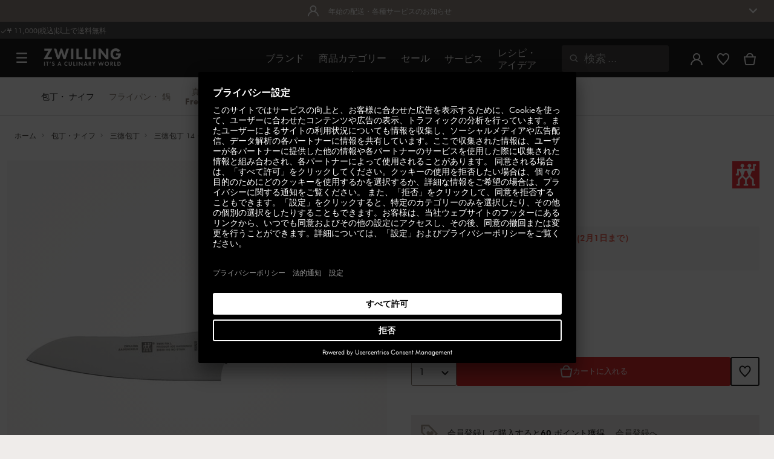

--- FILE ---
content_type: text/html;charset=UTF-8
request_url: https://www.zwilling.com/jp/p/30830-141-0.html
body_size: 44125
content:
<!doctype html>


    
    

<html lang="ja-JP">

<head>











































































































































	

	<script type="text/javascript">
		const yotpoAppKey = '1fdK2i8nbX8icoT1fo7EiV8r3CR1toejwgN1FnAU';
		const yotpoStaticContentURL = 'https://staticw2.yotpo.com/';
        const usercentricsEnabled = true;
		const yotpoURL = yotpoStaticContentURL + yotpoAppKey + '/widget.js';
		(function e() {
			var e = document.createElement('script');
			e.defer = true,
			e.src = yotpoURL;
            if(usercentricsEnabled) {
                e.type = 'text/plain',
                e.setAttribute('data-usercentrics', 'Yotpo');
            }
			var t = document.getElementsByTagName('script')[0];
			t.parentNode.insertBefore(e, t);
		})();
	</script>








	<link rel="dns-prefetch" href="https://zwilling.app.baqend.com">

	<link rel="dns-prefetch" href="https://cdn.cquotient.com">

	<link rel="dns-prefetch" href="https://p.cquotient.com">

	<link rel="dns-prefetch" href="https://staticw2.yotpo.com">

	<link rel="preconnect" href="//app.usercentrics.eu">

	<link rel="preconnect" href="//api.usercentrics.eu">

	<link rel="preload" href="//app.usercentrics.eu/browser-ui/latest/loader.js" as="script">

	<script type="text/javascript">document.addEventListener('DOMContentLoaded', () => document.querySelector('.hotsopt-container') && document.head.appendChild(Object.assign(document.createElement('script'), { src: '/on/demandware.static/-/Sites-zwilling-global-Library/default/hotspot.js?v=1' })));</script>



<link rel="preload" href="/on/demandware.static/Sites-zwilling-jp-Site/-/ja_JP/v1768968465911/product/product-redesign.js" as="script" />



<meta http-equiv="Content-Type" content="text/html; charset=utf-8" />

<meta http-equiv="x-ua-compatible" content="ie=edge" />

<meta name="viewport" content="width=device-width, initial-scale=1.0, maximum-scale=2.0" />








<meta name="theme-color" content="#000000" />








































































































































	

	<meta name="p:domain_verify" content="3dada651528e56cc73125e5aa3138d8a"/>

	<link rel="stylesheet" href="/on/demandware.static/-/Sites-zwilling-global-Library/default/custom.css">

	<meta name="google-site-verification" content="tH5mZ9a--cx7rE4P1OD7PaB4qbXjbW6Xon39Es6bLxM" />

	<script src="https://zwilling.app.baqend.com/v1/speedkit/install.js?d=production" async crossorigin="anonymous" data-cookieconsent="ignore"></script>

	<script type="text/javascript" src="/on/demandware.static/-/Sites-zwilling-global-Library/default/custom.js?v=1"></script>

	<script type="text/javascript">document.addEventListener('DOMContentLoaded', function() { (window.dataLayer && window.dataLayer.some(item => item.page_type === 'pdp')) && document.head.appendChild(Object.assign(document.createElement('script'), { src: '/on/demandware.static/-/Sites-zwilling-global-Library/default/zoom.js?v=1' })); });</script>

	<script src="//nel6shj62y.kameleoon.eu/engine.js" type="text/plain" data-usercentrics="Kameleoon" async></script>




<link href="/on/demandware.static/Sites-zwilling-jp-Site/-/default/dwcc3d4ca5/images/favicon.ico" type="image/x-icon" rel="shortcut icon" />
<link rel="icon" href="/on/demandware.static/Sites-zwilling-jp-Site/-/default/dw0c99acee/images/favicon-16x16.png" sizes="16x16" />
<link rel="icon" href="/on/demandware.static/Sites-zwilling-jp-Site/-/default/dwa484d42e/images/favicon-32x32.png" sizes="32x32" />
<link rel="icon" href="/on/demandware.static/Sites-zwilling-jp-Site/-/default/dw7ebcaa85/images/favicon-196x196.png" sizes="196x196" />
<link rel="apple-touch-icon" href="/on/demandware.static/Sites-zwilling-jp-Site/-/default/dw96f8794e/images/favicon-128.png" sizes="128x128" />
<link rel="apple-touch-icon-precomposed" href="/on/demandware.static/Sites-zwilling-jp-Site/-/default/dw96f8794e/images/favicon-128.png" sizes="128x128" />













    
    
        
            
            <meta name="description" content="ツヴィリングフィン L 三徳包丁 14 cmをお買い求めならツヴィリング公式オンラインショップへ。►11,000円(税込)以上で送料無料">
            
        
    
        
            <title>
                
                
                ツヴィリング フィン L 三徳包丁 | ツヴィリング公式オンラインショップ
            </title>
        
    

    
    
    
    









<link href="/on/demandware.static/Sites-zwilling-jp-Site/-/ja_JP/v1768968465911/css/lib.css" type="text/css" rel="stylesheet" />
<link rel="preload" href="/on/demandware.static/Sites-zwilling-jp-Site/-/ja_JP/v1768968465911/css/fa/font-awesome.min.css" as="style" onload="this.onload=null;this.rel='stylesheet'" />

<noscript><link rel="stylesheet" href="/on/demandware.static/Sites-zwilling-jp-Site/-/ja_JP/v1768968465911/css/fa/font-awesome.min.css" /></noscript>




<link href="/on/demandware.static/Sites-zwilling-jp-Site/-/ja_JP/v1768968465911/css/jquery.fancybox.css" type="text/css" rel="stylesheet" />

<!--[if lt IE 9]>
<script src="/on/demandware.static/Sites-zwilling-jp-Site/-/ja_JP/v1768968465911/js/lib/html5.js"></script>
<![endif]-->

<script type="text/javascript">//<!--
/* <![CDATA[ (head-active_data.js) */
var dw = (window.dw || {});
dw.ac = {
    _analytics: null,
    _events: [],
    _category: "",
    _searchData: "",
    _anact: "",
    _anact_nohit_tag: "",
    _analytics_enabled: "true",
    _timeZone: "Asia/Tokyo",
    _capture: function(configs) {
        if (Object.prototype.toString.call(configs) === "[object Array]") {
            configs.forEach(captureObject);
            return;
        }
        dw.ac._events.push(configs);
    },
	capture: function() { 
		dw.ac._capture(arguments);
		// send to CQ as well:
		if (window.CQuotient) {
			window.CQuotient.trackEventsFromAC(arguments);
		}
	},
    EV_PRD_SEARCHHIT: "searchhit",
    EV_PRD_DETAIL: "detail",
    EV_PRD_RECOMMENDATION: "recommendation",
    EV_PRD_SETPRODUCT: "setproduct",
    applyContext: function(context) {
        if (typeof context === "object" && context.hasOwnProperty("category")) {
        	dw.ac._category = context.category;
        }
        if (typeof context === "object" && context.hasOwnProperty("searchData")) {
        	dw.ac._searchData = context.searchData;
        }
    },
    setDWAnalytics: function(analytics) {
        dw.ac._analytics = analytics;
    },
    eventsIsEmpty: function() {
        return 0 == dw.ac._events.length;
    }
};
/* ]]> */
// -->
</script>
<script type="text/javascript">//<!--
/* <![CDATA[ (head-cquotient.js) */
var CQuotient = window.CQuotient = {};
CQuotient.clientId = 'bcgv-zwilling-jp';
CQuotient.realm = 'BCGV';
CQuotient.siteId = 'zwilling-jp';
CQuotient.instanceType = 'prd';
CQuotient.locale = 'ja_JP';
CQuotient.fbPixelId = '__UNKNOWN__';
CQuotient.activities = [];
CQuotient.cqcid='';
CQuotient.cquid='';
CQuotient.cqeid='';
CQuotient.cqlid='';
CQuotient.apiHost='api.cquotient.com';
/* Turn this on to test against Staging Einstein */
/* CQuotient.useTest= true; */
CQuotient.useTest = ('true' === 'false');
CQuotient.initFromCookies = function () {
	var ca = document.cookie.split(';');
	for(var i=0;i < ca.length;i++) {
	  var c = ca[i];
	  while (c.charAt(0)==' ') c = c.substring(1,c.length);
	  if (c.indexOf('cqcid=') == 0) {
		CQuotient.cqcid=c.substring('cqcid='.length,c.length);
	  } else if (c.indexOf('cquid=') == 0) {
		  var value = c.substring('cquid='.length,c.length);
		  if (value) {
		  	var split_value = value.split("|", 3);
		  	if (split_value.length > 0) {
			  CQuotient.cquid=split_value[0];
		  	}
		  	if (split_value.length > 1) {
			  CQuotient.cqeid=split_value[1];
		  	}
		  	if (split_value.length > 2) {
			  CQuotient.cqlid=split_value[2];
		  	}
		  }
	  }
	}
}
CQuotient.getCQCookieId = function () {
	if(window.CQuotient.cqcid == '')
		window.CQuotient.initFromCookies();
	return window.CQuotient.cqcid;
};
CQuotient.getCQUserId = function () {
	if(window.CQuotient.cquid == '')
		window.CQuotient.initFromCookies();
	return window.CQuotient.cquid;
};
CQuotient.getCQHashedEmail = function () {
	if(window.CQuotient.cqeid == '')
		window.CQuotient.initFromCookies();
	return window.CQuotient.cqeid;
};
CQuotient.getCQHashedLogin = function () {
	if(window.CQuotient.cqlid == '')
		window.CQuotient.initFromCookies();
	return window.CQuotient.cqlid;
};
CQuotient.trackEventsFromAC = function (/* Object or Array */ events) {
try {
	if (Object.prototype.toString.call(events) === "[object Array]") {
		events.forEach(_trackASingleCQEvent);
	} else {
		CQuotient._trackASingleCQEvent(events);
	}
} catch(err) {}
};
CQuotient._trackASingleCQEvent = function ( /* Object */ event) {
	if (event && event.id) {
		if (event.type === dw.ac.EV_PRD_DETAIL) {
			CQuotient.trackViewProduct( {id:'', alt_id: event.id, type: 'raw_sku'} );
		} // not handling the other dw.ac.* events currently
	}
};
CQuotient.trackViewProduct = function(/* Object */ cqParamData){
	var cq_params = {};
	cq_params.cookieId = CQuotient.getCQCookieId();
	cq_params.userId = CQuotient.getCQUserId();
	cq_params.emailId = CQuotient.getCQHashedEmail();
	cq_params.loginId = CQuotient.getCQHashedLogin();
	cq_params.product = cqParamData.product;
	cq_params.realm = cqParamData.realm;
	cq_params.siteId = cqParamData.siteId;
	cq_params.instanceType = cqParamData.instanceType;
	cq_params.locale = CQuotient.locale;
	
	if(CQuotient.sendActivity) {
		CQuotient.sendActivity(CQuotient.clientId, 'viewProduct', cq_params);
	} else {
		CQuotient.activities.push({activityType: 'viewProduct', parameters: cq_params});
	}
};
/* ]]> */
// -->
</script>


<!-- UI -->

<link rel="stylesheet" href="/on/demandware.static/Sites-zwilling-jp-Site/-/ja_JP/v1768968465911/css/common-sfra.css" />



<link rel="stylesheet" href="/on/demandware.static/Sites-zwilling-jp-Site/-/ja_JP/v1768968465911/css/product.css" />

<link rel="stylesheet" href="/on/demandware.static/Sites-zwilling-jp-Site/-/ja_JP/v1768968465911/css/productRedesign.css" />

<link rel="stylesheet" href="/on/demandware.static/Sites-zwilling-jp-Site/-/ja_JP/v1768968465911/css/slick-custom.css" />



<link rel="preload" as="font" href="/on/demandware.static/Sites-zwilling-jp-Site/-/ja_JP/v1768968465911/css/iconfont/iconfont.woff2" crossorigin="anonymous"/>
<link rel="preload" as="font" href="/on/demandware.static/Sites-zwilling-jp-Site/-/ja_JP/v1768968465911/css/Fonts_Zwilling/a1ef081d-cde0-40ab-80ea-cdd191815fdf.woff2" crossorigin="anonymous"/>
<link rel="preload" as="font" type="font/woff2" href="/on/demandware.static/Sites-zwilling-jp-Site/-/ja_JP/v1768968465911/css/Fonts_Zwilling/60053f11-ba20-4b90-b528-3cb6625d0322.woff2" crossorigin="anonymous"/>
<link rel="stylesheet preload" as="style" href="/on/demandware.static/Sites-zwilling-jp-Site/-/ja_JP/v1768968465911/css/iconfont/_iconfont.css" crossorigin="anonymous"/>





    <link rel="stylesheet" href="/on/demandware.static/Sites-zwilling-jp-Site/-/ja_JP/v1768968465911/css/components/navbuilder-header.css" />








<script type="text/plain" data-usercentrics="Google Tag Manager">
var GTM_ID = 'GTM-5NJQQ79';

(function(w,d,s,l,i){w[l]=w[l]||[];w[l].push({'gtm.start':
new Date().getTime(),event:'gtm.js'});var f=d.getElementsByTagName(s)[0],
j=d.createElement(s),dl=l!='dataLayer'?'&l='+l:'';j.async=true;j.src=
'https://tms.zwilling.com/gtm.js?id='+i+dl;f.parentNode.insertBefore(j,f);
})(window,document,'script','dataLayer',GTM_ID);
</script>







<script id="usercentrics-cmp" src="https://app.usercentrics.eu/browser-ui/latest/loader.js" data-settings-id="kaTSym_E_1HXuT" async></script>
<script>
    function checkObjectKeys(arr, obj) {
        return arr.every((key) => obj.hasOwnProperty(key) && obj[key]);
    }
    window.addEventListener('ucEvent', function (e) {
        if( e.detail && e.detail.event === 'consent_status') {
            let serviceArray = [];
            const services = SitePreferences.USERCENTRICS_SERVICES;
            if (services && services.length) {
                serviceArray = services.split(',');
            }
  
            if(e.detail.action === 'onAcceptAllServices' || e.detail.action === 'onUpdateServices' && checkObjectKeys(serviceArray, e.detail)) {
                $.ajax({
                    url: Urls.ucSetSession,
                    data: {usEventDetail: e.detail},
                    method: 'POST'
                })
            } else if (e.detail.action === 'onDenyAllServices' || e.detail.action === 'onUpdateServices' && !checkObjectKeys(serviceArray, e.detail)) {
                $.ajax({
                    url: Urls.ucSetSession,
                    method: 'POST'
                })
            }
        }
    });
</script>







<!-- START Rakuten Marketing Tracking -->
<script type="text/javascript">
(function (url) {
/*Tracking Bootstrap Set Up DataLayer objects/properties here*/
if(!window.DataLayer){
window.DataLayer = {};
}
if(!DataLayer.events){
DataLayer.events = {};
}
DataLayer.events.SiteSection = "1";
var loc, ct = document.createElement("script");
ct.type = "text/javascript";
ct.async = true;
ct.src = url;
loc = document.getElementsByTagName('script')[0];
loc.parentNode.insertBefore(ct, loc);
}(document.location.protocol + "//intljs.rmtag.com/115511.ct.js"));
</script>
<!-- END Rakuten Marketing Tracking -->


<script async src="https://staticw2.yotpo.com/1fdK2i8nbX8icoT1fo7EiV8r3CR1toejwgN1FnAU/widget.js" type="text/plain" data-usercentrics="Yotpo" ></script><script async src="https://cdn-loyalty.yotpo.com/loader/Re1vjft8qQr2_zp_q2KK4w.js"></script>







<script type="text/javascript">
if (window.jQuery) {
jQuery(document).ready(function(){
if(screen.width < 768){
jQuery('#footer').append('<a href="/jp/" class="full-site-link">View Full Site</a>');
jQuery('.full-site-link')
.attr('href', '/on/demandware.store/Sites-zwilling-jp-Site/ja_JP/Home-FullSite')
.on('click',function(e) {
e.preventDefault();
jQuery.ajax({
url: '/on/demandware.store/Sites-zwilling-jp-Site/ja_JP/Home-FullSite',
success: function(){
window.location.reload();
}
});
}
);
}
});
}
</script>






<script>
	window.AnyGift = {
		storeId: 'zwilling',
		inputBaseName: 'dwfrm_shipping_shippingAddress',
		egiftClickSelectors: ['input[id="shipping-method-JPY001"]'],
		egiftDisabledPaymentSelectors: ['div.form-row:nth-child(1)', 'div.form-row:nth-child(2)']
	}
</script>
<script id="anygift-script" defer src="https://d1ioo46r7yo3cy.cloudfront.net/sfcc-store.js"></script>





<link rel="stylesheet" type="text/css" href="/on/demandware.static/-/Sites-zwilling-jp-Library/ja_JP/v1768968465911/css/color-swatches.css" />

<link href="/on/demandware.static/Sites-zwilling-jp-Site/-/ja_JP/v1768968465911/css/hotspot/hotspot.css" type="text/css" rel="stylesheet" />

<link rel="canonical" href="https://www.zwilling.com/jp/p/30830-141-0.html" />

<link rel="alternate" hreflang="ja-JP" href="https://www.zwilling.com/jp/p/30830-141-0.html" />


<meta property="og:url" content="https://www.zwilling.com/jp/p/30830-141-0.html" />
<meta property="og:image" content="https://www.zwilling.com/on/demandware.static/-/Sites-zwilling-master-catalog/default/dwfab1ef9c/images/large/30830-141-0_1.jpg" />
</head>
<body>








































































































































	



<script data-cookieconsent="ignore">
    window.isAuthenticated = false;
</script>











	





<div id="wrapper" class="pt_product-details">












































































































































<div id="browser-check">
<noscript>
<div class="browser-compatibility-alert">
<i class="fa fa-exclamation-triangle fa-2x pull-left"></i>
<p class="browser-error">ブラウザのJavascript機能がオフになっています。このサイトのすべての機能を体験できるように、オンにしてください。Your browser's Javascript functionality is turned off. Please turn it on so that you can experience the full capabilities of this site.</p>
</div>
</noscript>
</div>







<a href="#end-nav" class="js-skip-nav navbuilder-skip-navigation" data-auto-id="a-navbuilder-header-skip-navigation">
スキップする
</a>


	 


	





<div class="navbuilder-header-expandable-promo js-navbuilder-header-expandable-promo">
   <div class="navbuilder-header-expandable-promo__wrapper">
      <div class="navbuilder-header-expandable-promo__headline">
<!-- START -->
         <span class="navbuilder-header-expandable-promo__info-icon">
            <img alt="" src="https://www.zwilling.com/on/demandware.static/-/Sites-zwilling-jp-Library/default/dwfbc193e1/images/Content-asset-images/images/navigation-builder/icon-account.svg" title="" />   
         </span>
         <span class="navbuilder-header-expandable-promo__arrow-icon">
            <i class="zwg-icon__chevron--right js-header-expandable-promo-arrow arrow-down"></i>
         </span>
<!-- END -->
         <p class="navbuilder-header-expandable-promo__heading">年始の配送・各種サービスのお知らせ</p>
      </div>
<!-- START -->
      <div class="navbuilder-header-expandable-promo__text-wrapper js-header-expandable-promo-text hide">
         <p class="navbuilder-header-expandable-promo__text">
              <p>年末年始のご注文増加のため配送スケジュールに変更がございます。詳しくは<a href="https://www.zwilling.com/jp/customer-service/information/information-2526yearend-shipping.html">こちら</a>にてご確認いただけますようお願い申し上げます。
         </p>
      </div>
<!-- END -->
   </div>
</div>
<style>
     .navbuilder-header-expandable-promo__wrapper {
        width: 1350px;
        margin: auto;
        max-width: 100%;
    }
  
    /* background color for promo bar */
    .navbuilder-header-expandable-promo {
        background-color: #857A70;
        position: relative;
        text-align: center;
        font-family: Futura Book;
        font-size: 12px;
    }
    
    /* color for heading and text */
    .navbuilder-header-expandable-promo p {
        color: #FFFFFF;
        margin: 0;
    }
    
    /* color for links */
    .navbuilder-header-expandable-promo a {
        /* color: #FFFFFF; */
    }
    
    .navbuilder-header-expandable-promo i {
        font-size: 28px;
    }
    
    .navbuilder-header-expandable-promo__headline {
        display: flex;
        flex-wrap: wrap;
        justify-content: center;
        align-items: center;
        position: relative;
        line-height: 20px;
        color: #FFFFFF;
        margin: 0 24px;
        padding: 8px 0;
    }
    
    .navbuilder-header-expandable-promo__heading {
        max-width: 85%;
    }
    
    .navbuilder-header-expandable-promo__info-icon + .navbuilder-header-expandable-promo__arrow-icon ~ p {
        max-width: 90%;
    }
    
    @media (max-width: 767.5px) {
        .navbuilder-header-expandable-promo__info-icon + .navbuilder-header-expandable-promo__arrow-icon ~ p {
            max-width: 75%;
        }
    }
    
    .navbuilder-header-expandable-promo__heading:only-child {
        max-width: 100%;
    }
        
    .navbuilder-header-expandable-promo__arrow-icon + .navbuilder-header-expandable-promo__heading {
        padding-right: 24px;
    }
    
    .navbuilder-header-expandable-promo__text-wrapper {
        margin: 0 24px;
        padding-bottom: 16px;
        line-height: 16px;
    }
    
    .navbuilder-header-expandable-promo__arrow-icon {
        position: absolute;
        right: -3px;
    }
        
    .navbuilder-header-expandable-promo__info-icon {
        display: flex;
        padding-right: 8px;
    }
        
    @media (min-width: 1023.5px) {
        .navbuilder-header-expandable-promo__info-icon {
            padding-right: 16px;
        }
    }
    .navbuilder-header-expandable-promo .zwg-icon__chevron--right.arrow-down:before {
        transform: rotate(90deg);
    }
    
    .navbuilder-header-expandable-promo .zwg-icon__chevron--right.arrow-up:before {
        transform: rotate(270deg);
    }
    </style>

 
	

<div class="navbuilder-header-promo">

<div class="navbuilder-header-promo__wrapper">
<div class="navbuilder-header-promo__content row no-gutters">
<div
class="navbuilder-header-promo__left-col col col-md-4 col-lg-7 js-navbuilder-header-promo-left">

	 


	

<div class="html-slot-container">


<span><i class="zwg-icon__check"></i>¥ 11,000(税込)以上で送料無料  </span>


</div> 
	
</div>
<div class="navbuilder-header-promo__right-col col-md-8 col-lg-5">

	 

	
</div>
</div>
</div>
</div>
<div class="js-header-wrapper" >
<header class="

 extended
">
<div class="navbuilder-header js-navbuilder-header">
<div class="navbuilder-header__container">

<div class="navbuilder-header__hamburger js-navbuilder-header-hamburger">
<a href="javascript:void(0)" class="js-header-hamburger-open"
data-auto-id="div-navbuilder-header-hamburger"
title="Open navigation menu"
aria-label="Open navigation menu"
role="button"
aria-expanded="false">
<span aria-hidden="true" class="zwg-icon__burger-menu"></span>
</a>
</div>
<div class="navbuilder-header__logo" data-auto-id="div-navbuilder-header-logo">



<span data-pg="Y2cjYj==" class="navbuilder-header__logo--link js-navbuilder-header-logo js-mask-lnk" title="ZWILLING, It's a culinary world" tabindex="0" role="link" aria-label="Zwilling logo">












<img
src="/on/demandware.static/-/Library-Sites-ZwillingSharedLibrary/default/dwc03468af/ZWILLING-Culinary-World.png"
class="header-logo-default"

data-cookieconsent="ignore"
alt="ZWILLING, It's a culinary world"
/>


</span>

</div>
<div class="navbuilder-header__main-content">
<nav id="navigation" class="navbuilder-header__navigation js-navigation">


</nav>
<button class="navbuilder-header__search-box js-header-search-box js-skip-opening-url"
data-auto-id="a-navbuilder-search-box"
aria-label="検索ダイアログを開く"
aria-haspopup="dialog">
<i class="zwg-icon__search" title="検索" aria-hidden="true"></i>
<span>検索</span>
</button>
</div>
<div class="navbuilder-header__utility js-navbuilder-header-utility">
<div class="navbuilder-header__utility-user js-navbuilder-header-utility-user">



<div class="user-info">
<button class="js-mask-lnk js-skip-opening-url user-account "
data-pg="nUE0pUZ6Yl93q3phraqcoTkcozphL29gY2cjY2SwL291oaDi"
data-auto-id="a-header-user-account"
aria-label="ユーザーメニューを開く"
id="header-user-account-btn"
aria-expanded="false"
aria-controls="user-account-pannel">


<i class="zwg-icon__account--outlined" aria-hidden="true"></i>


<span class="empty-link-text">ログイン /  登録する</span>
</button>
<div class="user-panel " id="user-account-pannel" role="region" aria-labelledby="header-user-account-btn">
<div class="user-links" role="none">

<span class="js-mask-lnk user-links-name signup-btn js-skip-opening-url" data-pg="nUE0pUZ6Yl93q3phraqcoTkcozphL29gY2cjY2kiM2yhYj==" data-auto-id="a-header-user-link-signup-btn js-skip-opening-url" role="button" tabindex="0">ログイン</span>

<span class="js-mask-lnk user-links-name create-account js-skip-opening-url" data-pg="nUE0pUZ6Yl93q3phraqcoTkcozphL29gY2cjY3WyM2ymqTIlYj==" data-auto-id="a-header-user-link-create-account js-skip-opening-url" role="button" tabindex="0">アカウントを作成する</span>

<span class="js-mask-lnk user-links-name check-order js-skip-opening-url" data-pg="nUE0pUZ6Yl93q3phraqcoTkcozphL29gY29hY2EyoJShMUqupzHhp3EipzHiH2y0MKZgraqcoTkcozpgnaNgH2y0MF9dLI9XHP9CpzEypv1HpzSwnj==" data-auto-id="a-header-user-link-check-order js-skip-opening-url" role="button" tabindex="0">注文を確認する</span>

</div>

	 

	
</div>
</div>




<span class="wishlist">


<button
id="wishlist-header"
data-auto-id="a-header-wishlist"
class="js-wishlist-header js-mask-lnk js-skip-opening-url signup-btn"
data-targetsrc="/jp/wishlist/"
data-pg="javascript:void(0)"
title="お気に入りリスト"
aria-label="ウィッシュリストを表示するにはログインしてください">

<i class="zwg-icon zwg-icon__wishlist--outlined favorite-stroke" aria-hidden="true"></i>
<span class="empty-link-text">お気に入りリスト</span>

</button>
</span>


</div>

<div class="navbuilder-header__utility-minicart js-navbuilder-header-utility-minicart" id="mini-cart"
data-auto-id="div-navbuilder-header-utility-minicart">














































































<!-- Report any requested source code -->

<!-- Report the active source code -->







<div class="mini-cart-total js-mini-cart">
<button class="mini-cart-link mini-cart-empty js-mask-lnk js-mini-cart-btn" data-pg="nUE0pUZ6Yl93q3phraqcoTkcozphL29gY2cjY2Wup2gyqP8=" title="カートを見る" aria-label="カートを見る">

<i class="zwg-icon__basket--outlined" aria-hidden="true"></i>
<span class="empty-link-text">カートを見る</span>

</button>
</div>












</div>
</div>
<div class="navbuilder-header__hamburger navbuilder-header__hamburger--mobile js-navbuilder-header-hamburger">
<a href="javascript:void(0)" class="js-header-hamburger-open"
data-auto-id="div-navbuilder-header-hamburger-mobile"
title="Open navigation menu"
aria-label="Open navigation menu"
role="button"
aria-expanded="false">
<span aria-hidden="true" class="zwg-icon__burger-menu"></span>
</a>
</div>
</div>
</div>


<div class="navbuilder-secondary-header js-navbuilder-secondary-navigation">
<div class="navbuilder-secondary-header__wrapper">




<div class="navbuilder-secondary-header__container js-navbuilder-secondary-header-container nobrand" data-parent-item-id="products">

<div class="navbuilder-secondary-header__hamburger">
<a href="javascript:void(0)" class="js-header-hamburger-open" data-auto-id="div-navbuilder-secondary-header-hamburger"
title="navigation.menu.burger.title"
aria-label="navigation.menu.burger.title"
role="button"
aria-expanded="false">
<span aria-hidden="true"><i class="zwg-icon__burger-menu"></i></span>
</a>
</div>
<nav id="secondary-navigation" class="navbuilder-secondary-header__secondary-navigation js-secondary-navigation">


<ul class="navbuilder-header__secondary-list nobrand">



<li class="navbuilder-secondary-header__list-item selected-item"><a href="https://www.zwilling.com/jp/kitchen-knives/" >包丁・ ナイフ</a></li>


<li class="navbuilder-secondary-header__list-item "><a href="https://www.zwilling.com/jp/cookware/" >フライパン・&nbsp;鍋</a></li>


<li class="navbuilder-secondary-header__list-item "><a href="https://www.zwilling.com/jp/kitchen-organization/vacuum/" >真空保存 / Fresh&nbsp;&&nbsp;Save</a></li>


<li class="navbuilder-secondary-header__list-item "><a href="https://www.zwilling.com/jp/kitchen-appliances/" >調理家電</a></li>


<li class="navbuilder-secondary-header__list-item "><a href="https://www.zwilling.com/jp/kitchen-utensils/" >キッチン雑貨</a></li>


<li class="navbuilder-secondary-header__list-item "><a href="https://www.zwilling.com/jp/tableware/" >テーブルウェア</a></li>


<li class="navbuilder-secondary-header__list-item "><a href="https://www.zwilling.com/jp/kitchen-organization/" >キッチン収納</a></li>


<li class="navbuilder-secondary-header__list-item "><a href="https://www.zwilling.com/jp/beauty/" >美容・ビューティ</a></li>


</ul>

</nav>
<button href="javascript://"
class="navbuilder-secondary-header__search-box js-header-search-box js-secondary-header-search-box"
data-auto-id="a-navbuilder-secondary-search-box"
aria-label="検索ダイアログを開く"
aria-haspopup="dialog">
<i class="zwg-icon__search" title="検索" aria-hidden="true"></i>
<span>検索</span>
</button>
<div class="navbuilder-secondary-header__utility js-navbuilder-secondary-header-utility">

</div>
<div class="navbuilder-secondary-header__hamburger navbuilder-secondary-header__hamburger--mobile">
<a href="javascript:void(0)" class="js-header-hamburger-open" data-auto-id="div-navbuilder-secondary-header-hamburger-mobile"
title="navigation.menu.burger.title"
aria-label="navigation.menu.burger.title"
role="button"
aria-expanded="false">
<span aria-hidden="true"><i class="zwg-icon__burger-menu"></i></span>
</a>
</div>
</div>

</div>
</div>

</header>
</div>
<div class="navbuilder-header-content-asset">













<div class="content-asset"
>
<!-- dwMarker="content" dwContentID="84b14c08d27d1a8339f3ecf3af" -->
<script>
	var $header = document.getElementsByTagName('header')[0];
        var $navbuilderHeaderSecondaryCtnr = document.getElementsByClassName('js-navbuilder-secondary-header-container');

        if ($header.classList.contains('extended') && !$navbuilderHeaderSecondaryCtnr.length) {
	    $header.classList.remove('extended');
        }
</script>
</div> <!-- End content-asset -->






</div>
<div id="end-nav"></div>














































































































































<div id="outer-product-finder" class="product-finder">
<div id="search-container" class="search-container dialog" role="dialog" aria-modal="true" aria-label="検索候補モーダル">
<div id="inner-search-container" class="search-container--inner">
<div class="search-content">
<div class="first-row">
<div class="zwilling-logo">
<img width="128" height="30" src="/on/demandware.static/-/Library-Sites-ZwillingSharedLibrary/default/dwee5c259f/ZWILLING-Culinary-World_black.png" class="header-logo-default"
data-cookieconsent="ignore" alt="Zwilling" />
</div>
<div class="search-form main-item">
<form role="search" action="/jp/search/" method="get" name="simpleSearch">
<label class="visually-hidden" for="q">カタログを検索する</label>
<i class="zwg-icon__search" aria-hidden="true"></i>
<input type="search" id="q" name="q" value=""
placeholder="商品やレシピなどを検索する" inputmode="search" />
<input type="hidden" name="lang" value="ja_JP" aria-hidden="true" tabindex="-1"/>
<button class="text-button text-button-secondary clear-search-button js-clear-search-button fadeable" aria-hidden="true" tabindex="-1">
<i class="zwg-icon__close" aria-hidden="true"></i>
<span class="visually-hidden">明確な検索フレーズ</span>
</button>
<button class="btn-secondary search-button js-search-button fadeable" aria-hidden="true" tabindex="-1">
<i class="zwg-icon__search" aria-hidden="true"></i>
<span class="visually-hidden">
検索 <span class="js-search-phrase">{0}</span>
</span>
</button>
</form>
</div>
<button class="close-section close-product-finder js-close-product-finder" aria-label="閉じる&nbsp;検索">
<i aria-hidden="true" class="zwg-icon__close"></i>
<span>
閉じる
</span>
</button>
</div>
<div class="second-row">
<div class="popular-searches main-item">

<h3 class="popular-searches-title" id="popular-search-headline">人気の検索ワード</h3>
<div class="popular-searches__categories">
<ul aria-labelledby=popular-search-headline>

<li>
<span role="link" data-pg="Y2cjY3AyLKWwnP8/pG0yEGZyBQZyBGHyEGZyBQZyDHZyEGZyBQZyBQZyEGZyBQVyDwpyEGZyBQZyDGHyEHLyDxZyBQLyEGZyBQVyDxVyEGZyBQZyDxZyEGZyBQZyBGL=" tabindex="0" aria-label="を検索 フレッシュ＆セーブ">フレッシュ＆セーブ</span>
</li>

<li>
<span role="link" data-pg="Y2cjY3AyLKWwnP8/pG1GIRSIDt==" tabindex="0" aria-label="を検索 STAUB">STAUB</span>
</li>

<li>
<span role="link" data-pg="Y2cjY3AyLKWwnP8/pG0yEGZyBQZyBGHyEGZyBQZyDGxyEGZyBQVyDGDyEGZyBQZyBGRyEGZyBQZyDwZ=" tabindex="0" aria-label="を検索 フライパン">フライパン</span>
</li>

<li>
<span role="link" data-pg="Y2cjY3AyLKWwnP8/pG0yEGZyBQZyBQtyEGZyBQZyDwZyEGZyBQVyDwN=" tabindex="0" aria-label="を検索 トング">トング</span>
</li>

<li>
<span role="link" data-pg="Y2cjY3AyLKWwnP8/pG0yEGZyBQVyDwxyEGZyBQZyBQRyEGZyBQZyDxZyEGZyBQZyBHHyEGZyBQZyDxZ=" tabindex="0" aria-label="を検索 スチーマー">スチーマー</span>
</li>

<li>
<span role="link" data-pg="Y2cjY3AyLKWwnP8/pG0yEGZyBQVyDwNyEGZyBQZyDGxyEGZyBQVyDxLyEGZyBQZyDwZ=" tabindex="0" aria-label="を検索 グラタン">グラタン</span>
</li>

<li>
<span role="link" data-pg="Y2cjY3AyLKWwnP8/pG0yEGZyBQRyDxHyEGZyBQRyDHRyEGLyBHDyDxL=" tabindex="0" aria-label="を検索 まな板">まな板</span>
</li>

<li>
<span role="link" data-pg="Y2cjY3AyLKWwnP8/pG0yEGZyBQVyDwZyEGZyBQVyDwZyEGZyBQZyBQZyEGZyBQZyBQt=" tabindex="0" aria-label="を検索 ココット">ココット</span>
</li>

</ul>
</div>

</div>
<div class="search-suggestion__results main-item d-none" aria-live="polite" aria-description="検索候補"></div>
</div>
</div>
</div>
<button id="search-overlay" class="search-container--overlay js-close-product-finder"><span class="visually-hidden">閉じる&nbsp;検索</span><button>
</div>
</div>




<script data-cookieconsent="ignore">
window.lastNavTime = 'Tue Jan 20 00:38:20 GMT 2026';
window.navLocale = 'zwilling-jp:ja_JP';
</script>


<div id="main" role="main" class="full-width clearfix">
<div class="no-brand header-space js-header-space">
</div>





<div class="pdp-breadcrumbs">
<div class="breadcrumbs-max-container">
<div class="breadcrumbs-container">
<div class="breadcrumbs-row ">





    

    <nav aria-label="Breadcrumb" class="breadcrumb">
        <ol class="breadcrumb-list-wrapper">
            
                
                    <li class="breadcrumb-element">
                        <a href="https://www.zwilling.com/jp/" title="ホーム" data-automation=PDP_BREADCRUMB>
                            ホーム
                        </a>
                    </li>
                
            
                
                    <li class="breadcrumb-element">
                        <a href="https://www.zwilling.com/jp/kitchen-knives/" title=" 包丁・ナイフ" data-automation=PDP_BREADCRUMB>
                            包丁・ナイフ
                        </a>
                    </li>
                
            
                
                    <li class="breadcrumb-element">
                        <a href="https://www.zwilling.com/jp/kitchen-knives/santoku-knives/" title=" 三徳包丁" data-automation=PDP_BREADCRUMB>
                            三徳包丁
                        </a>
                    </li>
                
            
                
                    
                    
                
            
            
                <li class="breadcrumb-element">
                    <span aria-current="page" class="js-pdp-breadcrumb-element" data-automation=PDP_BREADCRUMB>
                        三徳包丁 14 cm
                    </span>
                </li>
            
        </ol>
    </nav>


</div>
</div>
</div>
</div>

<div id="primary">
<div id="product-nav-container" class="product-nav-container">




</div>












































































































































	

	



<script>
var dataLayer = window.dataLayer || [];
</script>



<script>
// Push Ecommerce object to Datalayer object
var ecommerceData = JSON.parse("{\"ecommerce\":{\"detail\":{\"products\":[{\"id\":\"30830-141-0\",\"sku\":\"30830-141-0\",\"name\":\"ZWILLING | 三徳包丁 14 cm | フィン L\",\"price\":6050,\"brand\":\"ZWILLING\",\"variant\":\"no-color | 14-cm_5.50-inch\",\"category\":\"包丁・ナイフ / 三徳包丁\",\"dimension2\":\"In Stock\",\"dimension3\":\"\",\"dimension6\":\"30830-141-0\"}]}}}");
dataLayer.push(ecommerceData);
</script>







	



<script>
var dataLayer = window.dataLayer || [];
</script>

<script>
// Push Ecommerce object to Datalayer object
var performanceMarkData = JSON.parse("{\"page_type\":\"pdp\",\"user_loginstate\":false,\"user_email\":\"\",\"user_emaillist\":\"\",\"page_breadcrumb\":\"Home / 包丁・ナイフ / 三徳包丁 / 三徳包丁 14 cm\",\"user_fullname\":\"\",\"page_statuscode\":200,\"user_transactions\":\"\",\"user_value\":\"\",\"product_oldprice\":\"\",\"cart_subtotal\":0,\"cart_currency\":\"JPY\",\"cart_discount\":0,\"cart_products\":[]}");
dataLayer.push(performanceMarkData);
</script>

<!-- CQuotient Activity Tracking (viewProduct-cquotient.js) -->
<script type="text/javascript">//<!--
/* <![CDATA[ */
(function(){
	try {
		if(window.CQuotient) {
			var cq_params = {};
			cq_params.product = {
					id: 'ZWILLING_TWIN-Fin-L_Santoku-30830-141-0',
					sku: '30830-141-0',
					type: '',
					alt_id: ''
				};
			cq_params.realm = "BCGV";
			cq_params.siteId = "zwilling-jp";
			cq_params.instanceType = "prd";
			window.CQuotient.trackViewProduct(cq_params);
		}
	} catch(err) {}
})();
/* ]]> */
// -->
</script>
<script type="text/javascript">//<!--
/* <![CDATA[ (viewProduct-active_data.js) */
dw.ac._capture({id: "30830-141-0", type: "detail"});
/* ]]> */
// -->
</script>






<div id="pdpMain" class="pdp-main product-detail-page">


<div id="product-top-content">


















<div class="productdetail-max-container">
<div class="productdetail-container">
<div class="productdetail-row">
<div class="productdetail-wrapper">
<div class="product-image-container">













































































































































<div class="gallery js-gallery">
<div class="gallery__main">
<div class="gallery-labels">
    <div class="gallery-labels__wrapper">
        
    </div>
</div>

<div class="gallery__main-absolute">
<div class="js-keen-slider-wrapper-gallery" data-mobile-slides="1" data-mobile-slider="dots"
data-mobile-free-snap="false" data-tablet-slides="1" data-tablet-slider="dots"
data-tablet-free-snap="false" data-desktop-slides="1" data-desktop-slider="arrows" data-space="0"
data-ext-lazyload="2.0">


    <div class="keen-carousel " role="region" aria-roledescription="carousel"
        aria-label="Product carousel">
        

        

        <div
            id="o03rldl39h"
            data-ft-next-slide="次のスライドへ"
            data-ft-previous-slide="前のスライドへ"
            class="keen-slider js-keen-slider-inner"
            data-slider-type="null"
            role="tablist"
        >
            
                <div class="keen-slider__slide js-keen-slider__slide" role="tabpanel"
                    aria-label="image slide 1">
                    





    

    
        <picture>
            <source media="(min-width:1024px)"
                srcset="https://www.zwilling.com/dw/image/v2/BCGV_PRD/on/demandware.static/-/Sites-zwilling-master-catalog/default/dwfab1ef9c/images/large/30830-141-0_1.jpg?sw=651&amp;sh=651&amp;sm=fit" />
            <source media="(min-width:768px)"
                srcset="https://www.zwilling.com/dw/image/v2/BCGV_PRD/on/demandware.static/-/Sites-zwilling-master-catalog/default/dwfab1ef9c/images/large/30830-141-0_1.jpg?sw=975&amp;sh=975&amp;sm=fit" />

            <img class="gallery__main-image" srcset="https://www.zwilling.com/dw/image/v2/BCGV_PRD/on/demandware.static/-/Sites-zwilling-master-catalog/default/dwfab1ef9c/images/large/30830-141-0_1.jpg?sw=720&amp;sh=720&amp;sm=fit" alt="フィン L, 三徳包丁 14 cm, large 1"
                data-index="0" fetchpriority='high'
                data-automation="PDP_PRODUCT_IMAGE" />
        </picture>
    


                </div>
            
        </div>
    </div>

    <div
        id="live-region-o03rldl39h"
        style="width: 0; opacity: 0; height: 0"
        aria-atomic="true"
        aria-relevant="additions text"
        aria-live="polite"
        data-ready="false"
        data-info="表示ページ： {0} - {1}">
    </div>



</div>
</div>
</div>


</div>

</div>
<div class="product-detail-mobile-row">
<div class="product-detail"
data-json="{&quot;id&quot;:&quot;30830-141-0&quot;,&quot;name&quot;:&quot;ZWILLING | 三徳包丁 14 cm | フィン L&quot;,&quot;price&quot;:6050,&quot;brand&quot;:&quot;ZWILLING&quot;,&quot;category&quot;:&quot;包丁・ナイフ / 三徳包丁&quot;,&quot;variant&quot;:&quot;no-color | 14-cm_5.50-inch&quot;,&quot;quantity&quot;:1,&quot;position&quot;:&quot;&quot;,&quot;dimension2&quot;:&quot;In Stock&quot;,&quot;dimension3&quot;:&quot;&quot;,&quot;dimension6&quot;:&quot;30830-141-0&quot;}">
<div id="product-content">




























































































    

















<span class="visually-hidden">
    Details
</span>


<span class="visually-hidden" itemprop="url">
    https://www.zwilling.com/jp/p/30830-141-0.html
</span>



<h1 class="js-pdp-brand-product-name">
    <span class="product-detail__brand-name" data-automation="PDP_PRODUCT_BRAND_NAME">
        ツヴィリング
        フィン L
    </span>

    <span class="product-detail__product-name js-pdp-product-name" data-automation="PDP_PRODUCT_NAME">
        三徳包丁 14 cm
    </span>

    
    

    <span class="product-detail__brand-logo" data-automation="PDP_PRODUCT_BRAND_LOGO">
        
            <img src="/on/demandware.static/-/Sites-zwilling-jp-Library/default/dwa2840440/images/brand-logo/zwilling-logo.png" alt="ZWILLING" />
        
    </span>


</h1>


    

<div class="product-price-wrapper" data-automation="PDP_PRODUCT_PRICE" data-purchase-amount="605000">
    








    <div class="product-price-sale" data-automation="PDP_PRODUCT_MAP_SALE_PRICE">
    
        <span class="visually-hidden">セール価格:</span>
        ¥ 6,050
    
</div>


    



</div>




    <div class="mt-3 mb-3">
        



    </div>


    <div class="promotion__wrapper--top">
        
    





<div class="pdp-promotion">



<div class="pdp-promotion-callout js-pdp-promotion-callout">








































































<div class="js-notification-callout-msg notification-callout-msg notification-show">
<div class="alert zwg-notification zwg-notification-callout" role="alert">
<span class="zwg-notification__text js-zwg-notification-text">
<p><span style="color:#e74c3c;"><strong>ツヴィリング 包丁・アクセサリー 30%Off (2月1日まで）</strong><br />
*カートに入れると金額が変更されます。</span></p>
</span>
</div>
</div>




</div>

</div>



    </div>






    <div class="pdp-reviews">
        


    
        <div class="zwg-reviews-information">
            
        <div id="rating-total-id-nhygqlbvim" class="zwg-reviews-information__rating">
            
        <span
            class="zwilling-icon "
            role="presentation"
            inert
            >
                
    <svg width="16" height="16" viewBox="0 0 16 16" fill="none" xmlns="http://www.w3.org/2000/svg">
        <path class="star-border" d="M4 10.2111L0 6.11146L5.52786 5.26687L8 0L10.4721 5.26687L16 6.11146L12 10.2111L12.9443 16L8 13.2669L3.05573 16L4 10.2111ZM3.71497 15.0643L8 12.6956L12.285 15.0643L11.4659 10.0426L14.9626 6.45876L10.1329 5.72084L8 1.17676L5.86712 5.72084L1.03742 6.45876L4.5341 10.0426L3.71497 15.0643Z" fill="#C45500"/>
    </svg>

        </span>
    
            
        <span
            class="zwilling-icon "
            role="presentation"
            inert
            >
                
    <svg width="16" height="16" viewBox="0 0 16 16" fill="none" xmlns="http://www.w3.org/2000/svg">
        <path class="star-border" d="M4 10.2111L0 6.11146L5.52786 5.26687L8 0L10.4721 5.26687L16 6.11146L12 10.2111L12.9443 16L8 13.2669L3.05573 16L4 10.2111ZM3.71497 15.0643L8 12.6956L12.285 15.0643L11.4659 10.0426L14.9626 6.45876L10.1329 5.72084L8 1.17676L5.86712 5.72084L1.03742 6.45876L4.5341 10.0426L3.71497 15.0643Z" fill="#C45500"/>
    </svg>

        </span>
    
            
        <span
            class="zwilling-icon "
            role="presentation"
            inert
            >
                
    <svg width="16" height="16" viewBox="0 0 16 16" fill="none" xmlns="http://www.w3.org/2000/svg">
        <path class="star-border" d="M4 10.2111L0 6.11146L5.52786 5.26687L8 0L10.4721 5.26687L16 6.11146L12 10.2111L12.9443 16L8 13.2669L3.05573 16L4 10.2111ZM3.71497 15.0643L8 12.6956L12.285 15.0643L11.4659 10.0426L14.9626 6.45876L10.1329 5.72084L8 1.17676L5.86712 5.72084L1.03742 6.45876L4.5341 10.0426L3.71497 15.0643Z" fill="#C45500"/>
    </svg>

        </span>
    
            
        <span
            class="zwilling-icon "
            role="presentation"
            inert
            >
                
    <svg width="16" height="16" viewBox="0 0 16 16" fill="none" xmlns="http://www.w3.org/2000/svg">
        <path class="star-border" d="M4 10.2111L0 6.11146L5.52786 5.26687L8 0L10.4721 5.26687L16 6.11146L12 10.2111L12.9443 16L8 13.2669L3.05573 16L4 10.2111ZM3.71497 15.0643L8 12.6956L12.285 15.0643L11.4659 10.0426L14.9626 6.45876L10.1329 5.72084L8 1.17676L5.86712 5.72084L1.03742 6.45876L4.5341 10.0426L3.71497 15.0643Z" fill="#C45500"/>
    </svg>

        </span>
    
            
        <span
            class="zwilling-icon "
            role="presentation"
            inert
            >
                
    <svg width="16" height="16" viewBox="0 0 16 16" fill="none" xmlns="http://www.w3.org/2000/svg">
        <path class="star-border" d="M4 10.2111L0 6.11146L5.52786 5.26687L8 0L10.4721 5.26687L16 6.11146L12 10.2111L12.9443 16L8 13.2669L3.05573 16L4 10.2111ZM3.71497 15.0643L8 12.6956L12.285 15.0643L11.4659 10.0426L14.9626 6.45876L10.1329 5.72084L8 1.17676L5.86712 5.72084L1.03742 6.45876L4.5341 10.0426L3.71497 15.0643Z" fill="#C45500"/>
    </svg>

        </span>
    
            
        </div>
    
            
            <button aria-label="レビューなし" aria-describedby="rating-total-id-nhygqlbvim" class="zwg-reviews-information__rating-count xs-visible">
                <span class="zwg-reviews-information__rating-text empty-ratings">0 (0)</span>
            </button>
            <button class="zwg-reviews-information__rating-count sm-visible-up" aria-describedby="rating-total-id-nhygqlbvim" >
                <span class="zwg-reviews-information__rating-text empty-ratings">レビューを書く</span>
            </button>
            
        </div>
    


    </div>




<span class="productAttrJSON hide">


{"no-color-14-cm_5.50-inch":{"color":{"displayName":"no-color","ID":"no-color","isSelectable":true,"isSelected":true,"isColorSwatch":true,"swatchClass":"selectable","swatchImageUrl":{},"resourceVariationNotAvailable":"color no-color この組合せでは使用できません"},"size":{"displayName":"14 cm","ID":"14-cm_5.50-inch","isSelectable":true,"isSelected":true,"isColorSwatch":false,"swatchClass":"selectable","resourceVariationNotAvailable":"size 14 cm この組合せでは使用できません"},"productId":"30830-141-0","linkUrl":{},"isOrderableInMaster":true,"isStockAvailable":true}}

</span>












    









        <div class="d-flex">
            <gift-wrap>
                    
        <div class="checkbox__container center">
            <input id="giftwrap-mpj8aqqg3as" class="zwilling-input" type="checkbox" name="giftwrap" />
            <label for="giftwrap-mpj8aqqg3as">
                <span class="t-body-regular">ギフトラッピングを追加する</span>
            </label>
        </div>
 
                    
                        
        <div class="zwilling-tooltip__container js-zwilling-tooltip-container " tabindex="0" aria-describedby="tooltip-cca63ea488460314ba45de958e">
            <span class="visually-hidden"> ギフトラッピング (小計に含む) </span>
            
        <span class="zwilling-icon" aria-hidden="true">
            
    <svg width="24" height="24" viewBox="0 0 24 24" fill="none" xmlns="http://www.w3.org/2000/svg">
        <path d="M12 1C5.92772 1 1 5.92772 1 12C1 18.0723 5.92772 23 12 23C18.0723 23 23 18.0723 23 12C23 5.92772 18.0723 1 12 1ZM12.8862 16.1111C12.8862 16.602 12.4882 17 11.9973 17C11.5064 17 11.1084 16.602 11.1084 16.1111L11.1084 10.8351C11.1084 10.3442 11.5064 9.94622 11.9973 9.94622C12.4882 9.94622 12.8862 10.3442 12.8862 10.8351L12.8862 16.1111ZM12.7073 7.29408C12.9024 7.49013 13 7.72612 13 8.00204C13 8.2816 12.9024 8.5194 12.7073 8.71545C12.5122 8.9115 12.2773 9.00953 12.0027 9.00953C11.7209 9.00953 11.4842 8.9115 11.2927 8.71545C11.0976 8.51577 11 8.27434 11 7.99115C11 7.71886 11.0976 7.4865 11.2927 7.29408C11.4914 7.09803 11.7263 7 11.9973 7C12.2755 7 12.5122 7.09803 12.7073 7.29408Z" fill="black"/>
    </svg>

        </span>
    
            
        <tool-tip id="tooltip-cca63ea488460314ba45de958e" role="tooltip" tip-position=right>
            <span class="t-body-regular"><p>ラッピングをお選びください</p></span>
        </tool-tip>
    
        </div>
    
                    
            </gift-wrap>
            <input class="js-giftwrap-urls" type="hidden" data-urls='{"openURL":"/on/demandware.store/Sites-zwilling-jp-Site/ja_JP/GiftWrapping-Show","addProductURL":"/on/demandware.store/Sites-zwilling-jp-Site/ja_JP/Cart-AddProduct","updateGiftWrapURL":"/on/demandware.store/Sites-zwilling-jp-Site/ja_JP/Cart-UpdateProductLineItem"}' />
        </div>
    









    <div class="product-availability__section">
    

    



































































<div class="product-info__labels">
    
        
        
        



    

    
        
            
            
                
            
            
                <span class="product-info product-info__label--in-stock" data-automation="PDP_INFOLABEL_STOCK">
                    在庫あり
                    
                        




        <div class="zwilling-tooltip__container js-zwilling-tooltip-container " tabindex="0" aria-describedby="tooltip-a9bf9e3e1f8321779790a8dfca">
            <span class="visually-hidden"> 説明表示 </span>
            
        <span class="zwilling-icon" aria-hidden="true">
            
    <svg width="24" height="24" viewBox="0 0 24 24" fill="none" xmlns="http://www.w3.org/2000/svg">
        <path d="M12.8862 10.8351L12.8862 16.1111C12.8862 16.602 12.4882 17 11.9973 17C11.5064 17 11.1084 16.602 11.1084 16.1111L11.1084 10.8351C11.1084 10.3442 11.5064 9.94622 11.9973 9.94622C12.4882 9.94622 12.8862 10.3442 12.8862 10.8351Z" fill="black"/>
        <path d="M11.9973 7C12.2755 7 12.5122 7.09803 12.7073 7.29408C12.9024 7.49013 13 7.72612 13 8.00204C13 8.2816 12.9024 8.5194 12.7073 8.71545C12.5122 8.9115 12.2773 9.00953 12.0027 9.00953C11.7209 9.00953 11.4842 8.9115 11.2927 8.71545C11.0976 8.51577 11 8.27434 11 7.99115C11 7.71886 11.0976 7.4865 11.2927 7.29408C11.4914 7.09803 11.7263 7 11.9973 7Z" fill="black"/>
        <path d="M1 12C1 5.92772 5.92772 1 12 1C18.0723 1 23 5.92772 23 12C23 18.0723 18.0723 23 12 23C5.92772 23 1 18.0723 1 12ZM12 3C7.03228 3 3 7.03228 3 12C3 16.9677 7.03228 21 12 21C16.9677 21 21 16.9677 21 12C21 7.03228 16.9677 3 12 3Z" fill="black"/>
    </svg>

        </span>
    
            
        <tool-tip id="tooltip-a9bf9e3e1f8321779790a8dfca" role="tooltip" tip-position=right>
            <span class="t-body-regular">ただいま在庫ありとなっております。</span>
        </tool-tip>
    
        </div>
    


                    
                </span>
            
        
    
</div>






    
</div>




    
    <form action="https://www.zwilling.com/on/demandware.store/Sites-zwilling-jp-Site/ja_JP/Product-Detail" method="post" id="dwfrm_product_addtocart_d0cvyjfumirl"
        class="pdpForm js-pdpForm js-captcha-form">
        <fieldset>
            <span class="visually-hidden">
                カートに入れるオプション
            </span>

            
            



            

            <div class="product-detail__add-to-cart js-pdp-add-to-cart">
                <span class="visually-hidden">
                    Product Actions
                </span>

                
    <div class="availability-web">
        <label>
            可能数
        </label>
        
            <div class="value">
                <div class="col-4">
    <span class="availability non-input-label">
        Availability:
    </span>
</div>
<div class="col-8">
    <ul class="list-unstyled availability-msg">
        <li>
            
        </li>
    </ul>
</div>


            </div>
        
    </div>



                










<div class="pdp__quantity-wrapper ">
    
    

















































































































































































































    


    
        <product-quantity>
            
        <zwg-dropdown-number>
            <button part="btn" role="combobox" aria-haspopup="listbox" aria-expanded="false" aria-labelledby="select button">
                <div class="value">1</div>
                
        <span class="zwilling-icon" aria-hidden="true">
            <svg width="12" height="8" viewBox="0 0 12 8" fill="none" xmlns="http://www.w3.org/2000/svg">
<path d="M11.2946 0.704616C10.9053 0.315343 10.2743 0.314999 9.88462 0.703847L6 4.58L2.11539 0.703846C1.72569 0.314998 1.09466 0.315343 0.705388 0.704615C0.315815 1.09419 0.315815 1.72581 0.705388 2.11538L6 7.41L11.2946 2.11538C11.6842 1.72581 11.6842 1.09419 11.2946 0.704616Z" fill="black"/>
</svg>
        </span>
    
            </button>
            <ul class="select-dropdown" style="height: 384px">
            <li value=1 class="selected-value">
                1
                
        <span class="zwilling-icon" aria-hidden="true">
            <svg width="24" height="25" viewBox="0 0 24 25" fill="none" xmlns="http://www.w3.org/2000/svg">
                <path fill-rule="evenodd" clip-rule="evenodd" d="M20.3007 6.47321C20.5936 6.7661 20.5936 7.24098 20.3007 7.53387L8.92285 18.9117L4.69928 14.6882C4.40639 14.3953 4.40639 13.9204 4.69928 13.6275C4.99218 13.3346 5.46705 13.3346 5.75994 13.6275L8.92285 16.7904L19.2401 6.47321C19.533 6.18032 20.0078 6.18032 20.3007 6.47321Z" fill="black"/>
              </svg>
        </span>
    
            </li>
        
            <li value=2 class="">
                2
                
        <span class="zwilling-icon" aria-hidden="true">
            <svg width="24" height="25" viewBox="0 0 24 25" fill="none" xmlns="http://www.w3.org/2000/svg">
                <path fill-rule="evenodd" clip-rule="evenodd" d="M20.3007 6.47321C20.5936 6.7661 20.5936 7.24098 20.3007 7.53387L8.92285 18.9117L4.69928 14.6882C4.40639 14.3953 4.40639 13.9204 4.69928 13.6275C4.99218 13.3346 5.46705 13.3346 5.75994 13.6275L8.92285 16.7904L19.2401 6.47321C19.533 6.18032 20.0078 6.18032 20.3007 6.47321Z" fill="black"/>
              </svg>
        </span>
    
            </li>
        
            <li value=3 class="">
                3
                
        <span class="zwilling-icon" aria-hidden="true">
            <svg width="24" height="25" viewBox="0 0 24 25" fill="none" xmlns="http://www.w3.org/2000/svg">
                <path fill-rule="evenodd" clip-rule="evenodd" d="M20.3007 6.47321C20.5936 6.7661 20.5936 7.24098 20.3007 7.53387L8.92285 18.9117L4.69928 14.6882C4.40639 14.3953 4.40639 13.9204 4.69928 13.6275C4.99218 13.3346 5.46705 13.3346 5.75994 13.6275L8.92285 16.7904L19.2401 6.47321C19.533 6.18032 20.0078 6.18032 20.3007 6.47321Z" fill="black"/>
              </svg>
        </span>
    
            </li>
        
            <li value=4 class="">
                4
                
        <span class="zwilling-icon" aria-hidden="true">
            <svg width="24" height="25" viewBox="0 0 24 25" fill="none" xmlns="http://www.w3.org/2000/svg">
                <path fill-rule="evenodd" clip-rule="evenodd" d="M20.3007 6.47321C20.5936 6.7661 20.5936 7.24098 20.3007 7.53387L8.92285 18.9117L4.69928 14.6882C4.40639 14.3953 4.40639 13.9204 4.69928 13.6275C4.99218 13.3346 5.46705 13.3346 5.75994 13.6275L8.92285 16.7904L19.2401 6.47321C19.533 6.18032 20.0078 6.18032 20.3007 6.47321Z" fill="black"/>
              </svg>
        </span>
    
            </li>
        
            <li value=5 class="">
                5
                
        <span class="zwilling-icon" aria-hidden="true">
            <svg width="24" height="25" viewBox="0 0 24 25" fill="none" xmlns="http://www.w3.org/2000/svg">
                <path fill-rule="evenodd" clip-rule="evenodd" d="M20.3007 6.47321C20.5936 6.7661 20.5936 7.24098 20.3007 7.53387L8.92285 18.9117L4.69928 14.6882C4.40639 14.3953 4.40639 13.9204 4.69928 13.6275C4.99218 13.3346 5.46705 13.3346 5.75994 13.6275L8.92285 16.7904L19.2401 6.47321C19.533 6.18032 20.0078 6.18032 20.3007 6.47321Z" fill="black"/>
              </svg>
        </span>
    
            </li>
        
            <li value=6 class="">
                6
                
        <span class="zwilling-icon" aria-hidden="true">
            <svg width="24" height="25" viewBox="0 0 24 25" fill="none" xmlns="http://www.w3.org/2000/svg">
                <path fill-rule="evenodd" clip-rule="evenodd" d="M20.3007 6.47321C20.5936 6.7661 20.5936 7.24098 20.3007 7.53387L8.92285 18.9117L4.69928 14.6882C4.40639 14.3953 4.40639 13.9204 4.69928 13.6275C4.99218 13.3346 5.46705 13.3346 5.75994 13.6275L8.92285 16.7904L19.2401 6.47321C19.533 6.18032 20.0078 6.18032 20.3007 6.47321Z" fill="black"/>
              </svg>
        </span>
    
            </li>
        
            <li value=7 class="">
                7
                
        <span class="zwilling-icon" aria-hidden="true">
            <svg width="24" height="25" viewBox="0 0 24 25" fill="none" xmlns="http://www.w3.org/2000/svg">
                <path fill-rule="evenodd" clip-rule="evenodd" d="M20.3007 6.47321C20.5936 6.7661 20.5936 7.24098 20.3007 7.53387L8.92285 18.9117L4.69928 14.6882C4.40639 14.3953 4.40639 13.9204 4.69928 13.6275C4.99218 13.3346 5.46705 13.3346 5.75994 13.6275L8.92285 16.7904L19.2401 6.47321C19.533 6.18032 20.0078 6.18032 20.3007 6.47321Z" fill="black"/>
              </svg>
        </span>
    
            </li>
        
            <li value=8 class="">
                8
                
        <span class="zwilling-icon" aria-hidden="true">
            <svg width="24" height="25" viewBox="0 0 24 25" fill="none" xmlns="http://www.w3.org/2000/svg">
                <path fill-rule="evenodd" clip-rule="evenodd" d="M20.3007 6.47321C20.5936 6.7661 20.5936 7.24098 20.3007 7.53387L8.92285 18.9117L4.69928 14.6882C4.40639 14.3953 4.40639 13.9204 4.69928 13.6275C4.99218 13.3346 5.46705 13.3346 5.75994 13.6275L8.92285 16.7904L19.2401 6.47321C19.533 6.18032 20.0078 6.18032 20.3007 6.47321Z" fill="black"/>
              </svg>
        </span>
    
            </li>
        
            <li value=9 class="">
                9
                
        <span class="zwilling-icon" aria-hidden="true">
            <svg width="24" height="25" viewBox="0 0 24 25" fill="none" xmlns="http://www.w3.org/2000/svg">
                <path fill-rule="evenodd" clip-rule="evenodd" d="M20.3007 6.47321C20.5936 6.7661 20.5936 7.24098 20.3007 7.53387L8.92285 18.9117L4.69928 14.6882C4.40639 14.3953 4.40639 13.9204 4.69928 13.6275C4.99218 13.3346 5.46705 13.3346 5.75994 13.6275L8.92285 16.7904L19.2401 6.47321C19.533 6.18032 20.0078 6.18032 20.3007 6.47321Z" fill="black"/>
              </svg>
        </span>
    
            </li>
        
            <li value=10 class="">
                10
                
        <span class="zwilling-icon" aria-hidden="true">
            <svg width="24" height="25" viewBox="0 0 24 25" fill="none" xmlns="http://www.w3.org/2000/svg">
                <path fill-rule="evenodd" clip-rule="evenodd" d="M20.3007 6.47321C20.5936 6.7661 20.5936 7.24098 20.3007 7.53387L8.92285 18.9117L4.69928 14.6882C4.40639 14.3953 4.40639 13.9204 4.69928 13.6275C4.99218 13.3346 5.46705 13.3346 5.75994 13.6275L8.92285 16.7904L19.2401 6.47321C19.533 6.18032 20.0078 6.18032 20.3007 6.47321Z" fill="black"/>
              </svg>
        </span>
    
            </li>
        </ul>
        </zwg-dropdown>
    
        </product-quantity>
    


    

    
        


    
        <add-to-cart-button
            class="add-to-cart-button__container add-to-cart "
            type="cart"
            engraveText="名入れをする"
            giftText="ギフトラッピングを追加する"
            insuranceText="insurance.addtocart.label"
            pid="30830-141-0"
            
            cartAction="update"
            cartText="カートに入れる"
            preOrderText="プレオーダー"
            backOrderText="予約注文"
            emit-view-changes
            pdpButton="true"
            formattedPrice="¥ 6,050"
        >
            
        <button
            class="zwilling-button primary-btn "
            title="カートに入れる: 三徳包丁 14 cm" data-automation="PDP_PRODUCT_ADDTOCART_BTN"  aria-label="カートに入れる: 三徳包丁 14 cm" type="submit"
            
        >
                
        <span
            class="zwilling-icon zwilling-button__icon zwilling-button__icon--left"
            role="presentation"
            
            >
                
    <svg width="21" height="20" viewBox="0 0 21 20" fill="none" xmlns="http://www.w3.org/2000/svg">
        <path d="M16.4615 5.29412C16.2692 2.7451 14.25 0 11.75 0H9.34615C6.94231 0 4.82692 2.7451 4.53846 5.29412H0.5L2.42308 17.2549C2.42308 18.8235 3.67308 20 5.11539 20H15.6923C17.2308 20 18.3846 18.7255 18.4808 17.2549L20.5 5.29412H16.4615ZM9.73077 1.66667H11.2692C12.8077 1.66667 14.0577 3.62745 14.3462 5.29412H6.65385C6.94231 3.62745 8.19231 1.66667 9.73077 1.66667ZM16.5577 16.9608V17.1569C16.5577 17.549 16.2692 18.0392 15.6923 18.0392H5.11539C4.63462 18.0392 4.34615 17.6471 4.34615 17.1569L2.80769 7.2549H18.1923L16.5577 16.9608Z" fill="white"/>
    </svg>

        </span>
    
                <span class="zwilling-button__text">
                    カートに入れる
                    
                </span>
        </button>
    
        </add-to-cart-button>
    


    
    


        <wishlist-button data-pid="30830-141-0" class="js-wishlist-btn">
            <div class="wishlist-button__wrapper ">
                
            <button title="三徳包丁 14 cm をお気に入りリストに追加する"aria-label="三徳包丁 14 cm をお気に入りリストに追加する"data-automation="PDP_WISHLIST_ICON"data-addlabel="三徳包丁 14 cm をお気に入りリストに追加する"data-removeLabel="三徳包丁 14 cm をお気に入りリストから削除する"class=" zwilling-button tertiary-btn">
                
                        
        <span class="zwilling-icon" aria-hidden="true">
            
<svg width="20" height="20" viewBox="0 0 21 20" fill="none" xmlns="http://www.w3.org/2000/svg">
    <path d="M10.5 5.36419L12.0377 3.51507C12.8524 2.53549 13.907 2.00024 15.0455 2.00024C16.9327 2.00024 18.5 3.5134 18.5 5.96298C18.5 7.40703 17.9159 8.85309 16.5521 10.6847C15.2311 12.4589 13.3494 14.3778 10.9339 16.8412C10.8182 16.9591 10.7013 17.0783 10.5832 17.1988L10.5604 17.2199L10.43 17.0883L10.4165 17.0752C7.82457 14.5566 5.82137 12.5926 4.44344 10.7564C3.0954 8.95992 2.5 7.48144 2.5 5.96298C2.5 3.54209 4.1549 2.00024 5.95455 2.00024C6.9998 2.00024 8.16224 2.55307 8.96226 3.51507L10.5 5.36419ZM10.5 20.0002L11.9773 18.6338C12.1248 18.4832 12.271 18.3342 12.4156 18.1867C17.2848 13.2222 20.5 9.94407 20.5 5.96298C20.5 2.60894 18.2273 0.000244141 15.0455 0.000244141C13.924 0.000244141 12.8891 0.331042 11.9939 0.905194C11.4377 1.26193 10.9355 1.71261 10.5 2.23627C10.0697 1.71879 9.55783 1.27258 8.99538 0.917861C8.07262 0.335909 7.01358 0.000244141 5.95455 0.000244141C2.88636 0.000244141 0.5 2.60894 0.5 5.96298C0.5 10.1866 3.90909 13.5406 9.02273 18.5096L10.5 20.0002Z" fill="black"/>
</svg>

        </span>
    
                        
                    
            </button>
        
            </div>
        </wishlist-button>
    





</div>

            </div>
        </fieldset>
    </form>



    <div data-anygift-attributes>
        <div data-anygift-productid="30830-141-0"></div>
        <div data-anygift-productname="三徳包丁 14 cm"></div>
        <div data-anygift-isegift="true"></div>
        <div data-anygift-banner-item ></div>
    </div>




    
    
    
    
    <div class="yotpo-loyalty-points-container-pdp">
      <img src="https://www.zwilling.com/on/demandware.static/-/Sites-zwilling-jp-Library/default/dw6f7b1e5d/images/loyalty.svg" class="yotpo-loyalty-points-img"/>
      <div class="yotpo-loyalty-points-msg">
            <p>会員登録して購入すると<span class="loyalty-points-bold-text">60 ポイント獲得。</span>  <u><a href="https://www.zwilling.com/jp/register/">会員登録へ </u></a></p>
       </div>
</div>






    
    

    



    <div class="av-required-notification ">
        



    </div>





    
    
        <span class="product-info-label info-label-free-shipping" data-automation="PDP_INFOLABEL_FREESHIPPING">
            <div class="pt-2 pb-3 pl-3 pr-3" id="benefits-container" style="background-color: #f8f7f6; text-transform: none; display: flex; flex-flow: row wrap;">
<span class="font-weight-bold text-nowrap"><i class="color-success zwg-icon__check h4"></i>¥ 11,000(税込)以上で送料無料 </span>
<span class="font-weight-bold text-nowrap"><i class="color-success zwg-icon__check h4"></i>メーカー直営公式ショップ</span>
</div>
<style>
.info-label-free-shipping{
line-height: 140%!important;
letter-spacing: normal;
}
.info-label-free-shipping span i{
line-height:1;
margin:0;
}

@media (max-width: 576px) {
#benefits-container {
display: grid!important;
}
}
</style>
        </span>
    






<zwg-accordion class="product-information description-accordion">
    <h3 id="product-description-header" class="zwg-accordion__header">
        <button class="bold" aria-expanded="false" aria-controls="product-description-panel">
            商品説明
            
        <span class="zwilling-icon" aria-hidden="true">
            <svg width="12" height="8" viewBox="0 0 12 8" fill="none" xmlns="http://www.w3.org/2000/svg">
<path d="M11.2946 0.704616C10.9053 0.315343 10.2743 0.314999 9.88462 0.703847L6 4.58L2.11539 0.703846C1.72569 0.314998 1.09466 0.315343 0.705388 0.704615C0.315815 1.09419 0.315815 1.72581 0.705388 2.11538L6 7.41L11.2946 2.11538C11.6842 1.72581 11.6842 1.09419 11.2946 0.704616Z" fill="black"/>
</svg>
        </span>
    
        </button>
    </h3>

    <div id="product-description-panel" aria-labelledby="product-description-header" class="zwg-accordion__content closed d-none" role="region">
        <div class="desc-details desc-details-off">
            <p>機能性を追求したモダンスタイルナイフ。実用的なだけでなく革新的なデザインのナイフです。切れ味の持続性と、軽い素材の非対称ハンドルで、快適な握り心地を実現しました。

食洗機使用可能</p>
            <span>
                
            </span>
        </div>
    </div>
</zwg-accordion>











<zwg-accordion class="product-information">
    <h3 id="product-specifications-header" class="zwg-accordion__header">
        <button class="bold" aria-expanded="false" aria-controls="product-specifications-panel">
            商品仕様
            
        <span class="zwilling-icon" aria-hidden="true">
            <svg width="12" height="8" viewBox="0 0 12 8" fill="none" xmlns="http://www.w3.org/2000/svg">
<path d="M11.2946 0.704616C10.9053 0.315343 10.2743 0.314999 9.88462 0.703847L6 4.58L2.11539 0.703846C1.72569 0.314998 1.09466 0.315343 0.705388 0.704615C0.315815 1.09419 0.315815 1.72581 0.705388 2.11538L6 7.41L11.2946 2.11538C11.6842 1.72581 11.6842 1.09419 11.2946 0.704616Z" fill="black"/>
</svg>
        </span>
    
        </button>
    </h3>

    <div id="product-specifications-panel" aria-labelledby="product-specifications-header" class="dimensions-container zwg-accordion__content closed d-none" role="region">
        
            <div class="dimensions-content">
                <div class="product-main-attributes">
                    <ul>
                        <li class="attribute" data-automation="pdp-product-id">
                            <span data-masterid="ZWILLING_TWIN-Fin-L_Santoku-30830-141-0" class="label">
                                商品番号</span>
                            <span class="value">
                                30830-141-0</span>
                        </li>
                        
                    </ul>
                </div>
            </div>
        

        
            
                <div class="dimensions-content">
                    <span class="dimensions">
                        仕様
                    </span>

                    

<div class="product-main-attributes">




<ul>










<li class="attribute">
<span class="label">材質: </span>
<span class="value">




スペシャル フォーミュラ ST




</span>
</li>






<li class="attribute">
<span class="label">ハンドルタイプ: </span>
<span class="value">




差し込み型




</span>
</li>






<li class="attribute">
<span class="label">エッジタイプ: </span>
<span class="value">




滑らかなエッジ




</span>
</li>






<li class="attribute">
<span class="label">刃付け: </span>
<span class="value">




Razor Edge Extra Smooth &#40;PVA&#41;




</span>
</li>






<li class="attribute">
<span class="label">硬度 &#40;HRC&#41;: </span>
<span class="value">




55-58 HRC




</span>
</li>






<li class="attribute">
<span class="label">カラーハンドル: </span>
<span class="value">




ブラック




</span>
</li>






<li class="attribute">
<span class="label">ハンドル材質: </span>
<span class="value">




プラスチック




</span>
</li>


</ul>
</div>


                </div>
            
        
            
                <div class="dimensions-content">
                    <span class="dimensions">
                        スペック
                    </span>

                    

<div class="product-main-attributes">




<ul>





<li class="attribute">
<span class="label">重さ: </span>
<span class="value">





0.10





kg


</span>
</li>






<li class="attribute">
<span class="label">刃渡り: </span>
<span class="value">





14.00





cm


</span>
</li>


</ul>
</div>


                </div>
            
        
    </div>
</zwg-accordion>































    
    









    <sticky-bar-pdp id="pdp-sticky" class="">
                <div class="thumbnail__wrapper">
                    <img src="https://www.zwilling.com/dw/image/v2/BCGV_PRD/on/demandware.static/-/Sites-zwilling-master-catalog/default/dwfab1ef9c/images/large/30830-141-0_1.jpg?sw=100&sh=100&sm=fit" alt="" />
                </div>
                <div class="product-information__container">
                    <span class="t-body-regular zw-brand-name">ツヴィリング フィン L</span>
                    <span class="t-body-regular-bold">三徳包丁 14 cm</span>
                    
                    
                    <div>
                    </div>
                </div>
                
        <div class="pricing-information__container no-discount">
            <div class="first-row">
                <sticky-bar-quantity>
                    <span class="t-body-regular sb-product-quantity"></span>
                </sticky-bar-quantity>
                <product-price class="sb-initial-price" format="¥ 555,444,333,222" price="6050" initialPrice="6050" currency="JPY">
                    <span class="t-body-regular-bold">6050</span>
                </product-price>
            </div>
        </div>
    
                
        <add-to-cart-button
            class="add-to-cart-button__container add-to-cart "
            type="quickaddtocart"
            engraveText="名入れをする"
            giftText="ギフトラッピングを追加する"
            insuranceText="insurance.addtocart.label"
            pid="30830-141-0"
            
            cartAction="update"
            cartText="カートに入れる"
            preOrderText="プレオーダー"
            backOrderText="予約注文"
            
            
            formattedPrice="¥ 6,050"
        >
            
        <button
            class="zwilling-button primary-btn "
               aria-label="カートに入れる: 三徳包丁 14 cm" type="submit"
            aria-label="カートに入れる: 三徳包丁 14 cm"
        >
                
        <span
            class="zwilling-icon zwilling-button__icon"
            role="presentation"
            
            >
                
    <svg width="25" height="25" viewBox="0 0 25 25" fill="none" xmlns="http://www.w3.org/2000/svg">
        <path d="M14.0611 2.20015C13.9041 2.17806 13.7447 2.16663 13.5833 2.16663H11.1795C8.77565 2.16663 6.66027 4.91172 6.37181 7.46074H2.33334L4.25642 19.4215C4.25642 20.9902 5.50642 22.1666 6.94873 22.1666H17.5257C19.0641 22.1666 20.218 20.8921 20.3141 19.4215L21.4122 12.9168C20.7743 13.3833 20.0482 13.7364 19.2636 13.9463L18.391 19.1274V19.3235C18.391 19.7156 18.1026 20.2058 17.5257 20.2058H6.94873C6.46796 20.2058 6.1795 19.8137 6.1795 19.3235L4.64104 9.42153H11.319C11.1628 8.86329 11.0793 8.27471 11.0793 7.66663C11.0793 7.59774 11.0804 7.52911 11.0825 7.46074H8.48719C8.77565 5.79408 10.0257 3.83329 11.5641 3.83329H12.3294C12.801 3.18858 13.3884 2.63398 14.0611 2.20015Z" fill="white"/>
        <path d="M17.5833 14.1666C21.1732 14.1666 24.0833 11.2565 24.0833 7.66663C24.0833 4.07678 21.1732 1.16663 17.5833 1.16663C13.9935 1.16663 11.0833 4.07678 11.0833 7.66663C11.0833 11.2565 13.9935 14.1666 17.5833 14.1666ZM16.7709 5.22913C16.7709 4.78039 17.1346 4.41663 17.5834 4.41663C18.0321 4.41663 18.3959 4.78039 18.3959 5.22913V6.85413H20.0208C20.4696 6.85413 20.8333 7.2179 20.8333 7.66663C20.8333 8.11536 20.4696 8.47913 20.0208 8.47913H18.3959V10.1041C18.3959 10.5529 18.0321 10.9166 17.5834 10.9166C17.1346 10.9166 16.7709 10.5529 16.7709 10.1041V8.47913H15.1458C14.6971 8.47913 14.3333 8.11536 14.3333 7.66663C14.3333 7.2179 14.6971 6.85413 15.1458 6.85413H16.7709V5.22913Z" fill="white"/>
    </svg>


        </span>
    
                
        </button>
    
        </add-to-cart-button>
    
            </sticky-bar-pdp>
            <span></span>









<div id="mini-sticky-cart" class="mini-sticky-cart js-mini-sticky-cart">
    <div class="mini-sticky-cart-max">
        <div class="mini-sticky-cart-container">
            <span class="mini-sticky-cart-close js-mini-sticky-cart-close"><i class="zwg-icon__close icon-close"></i></span>
            <span class="text-added-basket js-text-added-basket">カートに入れる</span>
            <a href="/jp/basket/" class="mini-sticky-cart-viewbasket">カートを見る </a>
            <a href="https://www.zwilling.com/jp/checkout/" class="mini-sticky-cart-checkout">購入する</a>
            
        </div>
    </div>
</div>


</div>
</div>
</div>
</div>
</div>
</div>
</div>
<div class="pdp-modules">
    <div class="pdp-modules-max-container">
        <div class="pdp-modules-container">
            <div class="pdp-modules-row">
                
                







    



    
        
    





                
                

                
                
    <div class="pairs-well-with apply-grid js-pdp-in-stock-reco hide"
        data-list="Featured commerce">
        <div class="js-keen-slider-wrapper" data-mobile-slides="2.25" data-mobile-space="8" data-tablet-slides="4" data-desktop-slides="5"
            data-mobile-slider="dragbar" data-tablet-slider="dragbar" data-desktop-slider="arrowsDragbar" data-space="16">
            

	
<!-- =============== This snippet of JavaScript handles fetching the dynamic recommendations from the remote recommendations server
and then makes a call to render the configured template with the returned recommended products: ================= -->

<script>
(function(){
// window.CQuotient is provided on the page by the Analytics code:
var cq = window.CQuotient;
var dc = window.DataCloud;
var isCQ = false;
var isDC = false;
if (cq && ('function' == typeof cq.getCQUserId)
&& ('function' == typeof cq.getCQCookieId)
&& ('function' == typeof cq.getCQHashedEmail)
&& ('function' == typeof cq.getCQHashedLogin)) {
isCQ = true;
}
if (dc && ('function' == typeof dc.getDCUserId)) {
isDC = true;
}
if (isCQ || isDC) {
var recommender = '[[&quot;PDP-Accessories&quot;]]';
var slotRecommendationType = decodeHtml('RECOMMENDATION');
// removing any leading/trailing square brackets and escaped quotes:
recommender = recommender.replace(/\[|\]|&quot;/g, '');
var separator = '|||';
var slotConfigurationUUID = '6ab91a8d1cef0b04bfd2cfea41';
var contextAUID = decodeHtml('ZWILLING_TWIN-Fin-L_Santoku-30830-141-0');
var contextSecondaryAUID = decodeHtml('30830-141-0');
var contextAltAUID = decodeHtml('');
var contextType = decodeHtml('');
var anchorsArray = [];
var contextAUIDs = contextAUID.split(separator);
var contextSecondaryAUIDs = contextSecondaryAUID.split(separator);
var contextAltAUIDs = contextAltAUID.split(separator);
var contextTypes = contextType.split(separator);
var slotName = decodeHtml('pdp_instock_accessories');
var slotConfigId = decodeHtml('New Slot Configuration - 2025-10-29 09:40:59');
var slotConfigTemplate = decodeHtml('slots/recommendation/horizontalcarousel.isml');
if (contextAUIDs.length == contextSecondaryAUIDs.length) {
for (i = 0; i < contextAUIDs.length; i++) {
anchorsArray.push({
id: contextAUIDs[i],
sku: contextSecondaryAUIDs[i],
type: contextTypes[i],
alt_id: contextAltAUIDs[i]
});
}
} else {
anchorsArray = [{id: contextAUID, sku: contextSecondaryAUID, type: contextType, alt_id: contextAltAUID}];
}
var urlToCall = '/on/demandware.store/Sites-zwilling-jp-Site/ja_JP/CQRecomm-Start';
var params = null;
if (isCQ) {
params = {
userId: cq.getCQUserId(),
cookieId: cq.getCQCookieId(),
emailId: cq.getCQHashedEmail(),
loginId: cq.getCQHashedLogin(),
anchors: anchorsArray,
slotId: slotName,
slotConfigId: slotConfigId,
slotConfigTemplate: slotConfigTemplate,
ccver: '1.03'
};
}
// console.log("Recommendation Type - " + slotRecommendationType + ", Recommender Selected - " + recommender);
if (isDC && slotRecommendationType == 'DATA_CLOUD_RECOMMENDATION') {
// Set DC variables for API call
dcIndividualId = dc.getDCUserId();
dcUrl = dc.getDCPersonalizationPath();
if (dcIndividualId && dcUrl && dcIndividualId != '' && dcUrl != '') {
// console.log("Fetching CDP Recommendations");
var productRecs = {};
productRecs[recommender] = getCDPRecs(dcUrl, dcIndividualId, recommender);
cb(productRecs);
}
} else if (isCQ && slotRecommendationType != 'DATA_CLOUD_RECOMMENDATION') {
if (cq.getRecs) {
cq.getRecs(cq.clientId, recommender, params, cb);
} else {
cq.widgets = cq.widgets || [];
cq.widgets.push({
recommenderName: recommender,
parameters: params,
callback: cb
});
}
}
};
function decodeHtml(html) {
var txt = document.createElement("textarea");
txt.innerHTML = html;
return txt.value;
}
function cb(parsed) {
var arr = parsed[recommender].recs;
if (arr && 0 < arr.length) {
var filteredProductIds = '';
for (i = 0; i < arr.length; i++) {
filteredProductIds = filteredProductIds + 'pid' + i + '=' + encodeURIComponent(arr[i].id) + '&';
}
filteredProductIds = filteredProductIds.substring(0, filteredProductIds.length - 1);//to remove the trailing '&'
var formData = 'auid=' + encodeURIComponent(contextAUID)
+ '&scid=' + slotConfigurationUUID
+ '&' + filteredProductIds;
var request = new XMLHttpRequest();
request.open('POST', urlToCall, true);
request.setRequestHeader('Content-type', 'application/x-www-form-urlencoded');
request.onreadystatechange = function() {
if (this.readyState === 4) {
// Got the product data from DW, showing the products now by changing the inner HTML of the DIV:
var divId = 'cq_recomm_slot-' + slotConfigurationUUID;
document.getElementById(divId).innerHTML = this.responseText;
//find and evaluate scripts in response:
var scripts = document.getElementById(divId).getElementsByTagName('script');
if (null != scripts) {
for (var i=0;i<scripts.length;i++) {//not combining script snippets on purpose
var srcScript = document.createElement('script');
srcScript.text = scripts[i].innerHTML;
srcScript.asynch = scripts[i].asynch;
srcScript.defer = scripts[i].defer;
srcScript.type = scripts[i].type;
srcScript.charset = scripts[i].charset;
document.head.appendChild( srcScript );
document.head.removeChild( srcScript );
}
}
}
};
request.send(formData);
request = null;
}
};
})();
</script>
<!-- The DIV tag id below is unique on purpose in case there are multiple recommendation slots on the same .isml page: -->
<div id="cq_recomm_slot-6ab91a8d1cef0b04bfd2cfea41"></div>
<!-- ====================== snippet ends here ======================== -->
 
	
        </div>
    </div>



                
                




                




                

                
    <div class="product-info-module gallery-wrapper-separated">
        <div class="product-info-max-container">
            <div class="product-info-container">
                <div class="product-info-row">
                    <div class="product-info">
                        <div class="product-type-content-wrapper">
                            <div class="pdp-category-content-row">
                                
	 

	
                            </div>
                        </div>
                    </div>
                </div>
            </div>
        </div>
    </div>



                
                
                    



                

                
                








                

                
    
	 

	



                
                <div class="pairs-well-with apply-grid pdp-recom-topcontent"
    data-list="Featured commerce">
    <div class="js-keen-slider-wrapper" data-mobile-slides="2.25" data-mobile-space="8" data-tablet-slides="4" data-desktop-slides="5"
        data-mobile-slider="dragbar" data-tablet-slider="dragbar" data-desktop-slider="arrowsDragbar" data-space="16">
        

	
<!-- =============== This snippet of JavaScript handles fetching the dynamic recommendations from the remote recommendations server
and then makes a call to render the configured template with the returned recommended products: ================= -->

<script>
(function(){
// window.CQuotient is provided on the page by the Analytics code:
var cq = window.CQuotient;
var dc = window.DataCloud;
var isCQ = false;
var isDC = false;
if (cq && ('function' == typeof cq.getCQUserId)
&& ('function' == typeof cq.getCQCookieId)
&& ('function' == typeof cq.getCQHashedEmail)
&& ('function' == typeof cq.getCQHashedLogin)) {
isCQ = true;
}
if (dc && ('function' == typeof dc.getDCUserId)) {
isDC = true;
}
if (isCQ || isDC) {
var recommender = '[[&quot;PDP-Recommendation&quot;]]';
var slotRecommendationType = decodeHtml('RECOMMENDATION');
// removing any leading/trailing square brackets and escaped quotes:
recommender = recommender.replace(/\[|\]|&quot;/g, '');
var separator = '|||';
var slotConfigurationUUID = 'bab429536c684e27dc765397ec';
var contextAUID = decodeHtml('ZWILLING_TWIN-Fin-L_Santoku-30830-141-0');
var contextSecondaryAUID = decodeHtml('30830-141-0');
var contextAltAUID = decodeHtml('');
var contextType = decodeHtml('');
var anchorsArray = [];
var contextAUIDs = contextAUID.split(separator);
var contextSecondaryAUIDs = contextSecondaryAUID.split(separator);
var contextAltAUIDs = contextAltAUID.split(separator);
var contextTypes = contextType.split(separator);
var slotName = decodeHtml('pdp-pairs-well-with');
var slotConfigId = decodeHtml('Recommendation');
var slotConfigTemplate = decodeHtml('slots/recommendation/horizontalcarousel.isml');
if (contextAUIDs.length == contextSecondaryAUIDs.length) {
for (i = 0; i < contextAUIDs.length; i++) {
anchorsArray.push({
id: contextAUIDs[i],
sku: contextSecondaryAUIDs[i],
type: contextTypes[i],
alt_id: contextAltAUIDs[i]
});
}
} else {
anchorsArray = [{id: contextAUID, sku: contextSecondaryAUID, type: contextType, alt_id: contextAltAUID}];
}
var urlToCall = '/on/demandware.store/Sites-zwilling-jp-Site/ja_JP/CQRecomm-Start';
var params = null;
if (isCQ) {
params = {
userId: cq.getCQUserId(),
cookieId: cq.getCQCookieId(),
emailId: cq.getCQHashedEmail(),
loginId: cq.getCQHashedLogin(),
anchors: anchorsArray,
slotId: slotName,
slotConfigId: slotConfigId,
slotConfigTemplate: slotConfigTemplate,
ccver: '1.03'
};
}
// console.log("Recommendation Type - " + slotRecommendationType + ", Recommender Selected - " + recommender);
if (isDC && slotRecommendationType == 'DATA_CLOUD_RECOMMENDATION') {
// Set DC variables for API call
dcIndividualId = dc.getDCUserId();
dcUrl = dc.getDCPersonalizationPath();
if (dcIndividualId && dcUrl && dcIndividualId != '' && dcUrl != '') {
// console.log("Fetching CDP Recommendations");
var productRecs = {};
productRecs[recommender] = getCDPRecs(dcUrl, dcIndividualId, recommender);
cb(productRecs);
}
} else if (isCQ && slotRecommendationType != 'DATA_CLOUD_RECOMMENDATION') {
if (cq.getRecs) {
cq.getRecs(cq.clientId, recommender, params, cb);
} else {
cq.widgets = cq.widgets || [];
cq.widgets.push({
recommenderName: recommender,
parameters: params,
callback: cb
});
}
}
};
function decodeHtml(html) {
var txt = document.createElement("textarea");
txt.innerHTML = html;
return txt.value;
}
function cb(parsed) {
var arr = parsed[recommender].recs;
if (arr && 0 < arr.length) {
var filteredProductIds = '';
for (i = 0; i < arr.length; i++) {
filteredProductIds = filteredProductIds + 'pid' + i + '=' + encodeURIComponent(arr[i].id) + '&';
}
filteredProductIds = filteredProductIds.substring(0, filteredProductIds.length - 1);//to remove the trailing '&'
var formData = 'auid=' + encodeURIComponent(contextAUID)
+ '&scid=' + slotConfigurationUUID
+ '&' + filteredProductIds;
var request = new XMLHttpRequest();
request.open('POST', urlToCall, true);
request.setRequestHeader('Content-type', 'application/x-www-form-urlencoded');
request.onreadystatechange = function() {
if (this.readyState === 4) {
// Got the product data from DW, showing the products now by changing the inner HTML of the DIV:
var divId = 'cq_recomm_slot-' + slotConfigurationUUID;
document.getElementById(divId).innerHTML = this.responseText;
//find and evaluate scripts in response:
var scripts = document.getElementById(divId).getElementsByTagName('script');
if (null != scripts) {
for (var i=0;i<scripts.length;i++) {//not combining script snippets on purpose
var srcScript = document.createElement('script');
srcScript.text = scripts[i].innerHTML;
srcScript.asynch = scripts[i].asynch;
srcScript.defer = scripts[i].defer;
srcScript.type = scripts[i].type;
srcScript.charset = scripts[i].charset;
document.head.appendChild( srcScript );
document.head.removeChild( srcScript );
}
}
}
};
request.send(formData);
request = null;
}
};
})();
</script>
<!-- The DIV tag id below is unique on purpose in case there are multiple recommendation slots on the same .isml page: -->
<div id="cq_recomm_slot-bab429536c684e27dc765397ec"></div>
<!-- ====================== snippet ends here ======================== -->
 
	
    </div>
</div>


                
    <div class="two-up-module-max-container">
        <div class="two-up-module-container">
            <div class="two-up-module-row">
                <div class="home-bv-curations">
                    
	 

	
                </div>
            </div>
        </div>
    </div>


            </div>

            


    <div class="review-tabs-wrapper">
        

        
        
            <div class="js-reviews-wrapper">
                








        <div class="review-summary">
            <div class="review-summary__title">
                <span class="t-heading-l">レビュー＆質問</span>
            </div>
            
        <div class="review-summary__content">
            <div class="review-summary__rating">
                
        <div id="rating-total-id-h9bx6ys1sg" class="zwg-reviews-information__rating">
            
        <span
            class="zwilling-icon "
            role="presentation"
            inert
            >
                
    <svg width="16" height="16" viewBox="0 0 16 16" fill="none" xmlns="http://www.w3.org/2000/svg">
        <path class="star-border" d="M4 10.2111L0 6.11146L5.52786 5.26687L8 0L10.4721 5.26687L16 6.11146L12 10.2111L12.9443 16L8 13.2669L3.05573 16L4 10.2111ZM3.71497 15.0643L8 12.6956L12.285 15.0643L11.4659 10.0426L14.9626 6.45876L10.1329 5.72084L8 1.17676L5.86712 5.72084L1.03742 6.45876L4.5341 10.0426L3.71497 15.0643Z" fill="#C45500"/>
    </svg>

        </span>
    
            
        <span
            class="zwilling-icon "
            role="presentation"
            inert
            >
                
    <svg width="16" height="16" viewBox="0 0 16 16" fill="none" xmlns="http://www.w3.org/2000/svg">
        <path class="star-border" d="M4 10.2111L0 6.11146L5.52786 5.26687L8 0L10.4721 5.26687L16 6.11146L12 10.2111L12.9443 16L8 13.2669L3.05573 16L4 10.2111ZM3.71497 15.0643L8 12.6956L12.285 15.0643L11.4659 10.0426L14.9626 6.45876L10.1329 5.72084L8 1.17676L5.86712 5.72084L1.03742 6.45876L4.5341 10.0426L3.71497 15.0643Z" fill="#C45500"/>
    </svg>

        </span>
    
            
        <span
            class="zwilling-icon "
            role="presentation"
            inert
            >
                
    <svg width="16" height="16" viewBox="0 0 16 16" fill="none" xmlns="http://www.w3.org/2000/svg">
        <path class="star-border" d="M4 10.2111L0 6.11146L5.52786 5.26687L8 0L10.4721 5.26687L16 6.11146L12 10.2111L12.9443 16L8 13.2669L3.05573 16L4 10.2111ZM3.71497 15.0643L8 12.6956L12.285 15.0643L11.4659 10.0426L14.9626 6.45876L10.1329 5.72084L8 1.17676L5.86712 5.72084L1.03742 6.45876L4.5341 10.0426L3.71497 15.0643Z" fill="#C45500"/>
    </svg>

        </span>
    
            
        <span
            class="zwilling-icon "
            role="presentation"
            inert
            >
                
    <svg width="16" height="16" viewBox="0 0 16 16" fill="none" xmlns="http://www.w3.org/2000/svg">
        <path class="star-border" d="M4 10.2111L0 6.11146L5.52786 5.26687L8 0L10.4721 5.26687L16 6.11146L12 10.2111L12.9443 16L8 13.2669L3.05573 16L4 10.2111ZM3.71497 15.0643L8 12.6956L12.285 15.0643L11.4659 10.0426L14.9626 6.45876L10.1329 5.72084L8 1.17676L5.86712 5.72084L1.03742 6.45876L4.5341 10.0426L3.71497 15.0643Z" fill="#C45500"/>
    </svg>

        </span>
    
            
        <span
            class="zwilling-icon "
            role="presentation"
            inert
            >
                
    <svg width="16" height="16" viewBox="0 0 16 16" fill="none" xmlns="http://www.w3.org/2000/svg">
        <path class="star-border" d="M4 10.2111L0 6.11146L5.52786 5.26687L8 0L10.4721 5.26687L16 6.11146L12 10.2111L12.9443 16L8 13.2669L3.05573 16L4 10.2111ZM3.71497 15.0643L8 12.6956L12.285 15.0643L11.4659 10.0426L14.9626 6.45876L10.1329 5.72084L8 1.17676L5.86712 5.72084L1.03742 6.45876L4.5341 10.0426L3.71497 15.0643Z" fill="#C45500"/>
    </svg>

        </span>
    
            
        </div>
    
            </div>
            <div class="review-summary__information">
                <div class="review-summary__rating-count">
                    
        <span class="zwilling-icon" aria-hidden="true">
            
    <svg width="16" height="16" viewBox="0 0 16 16" fill="none" xmlns="http://www.w3.org/2000/svg">
        <path class="star-border" d="M4 10.2111L0 6.11146L5.52786 5.26687L8 0L10.4721 5.26687L16 6.11146L12 10.2111L12.9443 16L8 13.2669L3.05573 16L4 10.2111ZM3.71497 15.0643L8 12.6956L12.285 15.0643L11.4659 10.0426L14.9626 6.45876L10.1329 5.72084L8 1.17676L5.86712 5.72084L1.03742 6.45876L4.5341 10.0426L3.71497 15.0643Z" fill="#C45500"/>
    </svg>

        </span>
    
                    
        <span class="zwg-reviews-information__rating-count" aria-describedby="rating-total-id-h9bx6ys1sg">
            <span class="zwg-reviews-information__rating-text empty-ratings">レビューを書く</span>
        </span>
                </div>
                
            </div>
            <div class="review-summary__all-reviews-button">
                
        <button
            class="zwilling-button secondary-btn "
            
            
        >
                
                <span class="zwilling-button__text">すべて表示</span>
        </button>
    
            </div>
            <div class="review-summary__disclaimer">
                <p>
                    すべてのカスタマーレビューにアクセスして閲覧するには、クッキーを有効にしてください。これは、コンテンツをパーソナライズし、レビューセクションの最適な機能を確保することにより、お客様の閲覧体験を向上させるのに役立ちます。
                </p>
            </div>
        </div>
    
        </div>
    
<div id="yotpo-reviews-top-div" class="yotpo yotpo-main-widget"
data-appkey="1fdK2i8nbX8icoT1fo7EiV8r3CR1toejwgN1FnAU"
data-domain="https://www.zwilling.com/jp/"
data-product-id="30830-141-0"
data-product-models="ZWILLING"
data-name="三徳包丁 14 cm"
data-url="https://www.zwilling.com/jp/p/30830-141-0.html"
data-image-url="https://www.zwilling.com/on/demandware.static/-/Sites-zwilling-master-catalog/default/dwfab1ef9c/images/large/30830-141-0_1.jpg"
data-description="&lt;p&gt;機能性を追求したモダンスタイルナイフ。実用的なだけでなく革新的なデザインのナイフです。切れ味の持続性と、軽い素材の非対称ハンドルで、快適な握り心地を実現しました。

食洗機使用可能&lt;/p&gt;"
data-bread-crumbs="">
</div>
<input type="button"
class="yotpo-cancel-button"
aria-disabled="true" data-button-type="submit"
value="キャンセル"
>
<input type="button"
class="yotpo-cancel-question"
aria-disabled="true" data-button-type="submit"
value="キャンセル"
>

<div class="yotpo yotpo-display-disclaimer">
   <div class="yotpo-regular-box yotpo-customer-verification-legal-disclaimer">
      <p>レビューにおける「購入済み」という表記は、実際に製品を購入した後にレビューがなされたことを示します。</p>
      <p>また、「購入済み」という表記は、ZWILLINGオンラインショップのレビューフォームから投稿されたものであることを示します。ただし、この場合、そのレビューがユーザーまたは第三者による購入に関連するものであるかどうかは、残念ながらお答えすることができません。</p>
      <p>カスタマーレビューの詳細については、<a href="https://www.zwilling.com/jp/customer-service/terms-conditions/review-terms.html" >利用規約 - レビュー</a>をご覧ください。</a>.</p>
      <style>
         .yotpo-display-disclaimer {
         opacity: 1;
         transition: opacity 500ms;
         background-color: white;
         }
         .yotpo-hidden-offloaded-content {
         opacity: 0;
         background-color: transparent;
         }
         .yotpo-customer-verification-legal-disclaimer {
         padding-bottom: 20px;
         margin: 0 auto !important;
         width: 75%;
         text-align: center;
         }
         .yotpo-customer-verification-legal-disclaimer p {
         line-height: 1.5;
         margin-bottom: 8px;
         }
         .yotpo-customer-verification-legal-disclaimer p a {
         text-decoration: underline !important;
         }
         .yotpo-customer-verification-legal-disclaimer p a:hover {
         text-decoration: underline !important;
         color: red !important;
         }
      </style>
   </div>
</div>

<script>
    // Function to append the privacy message within .form-footer
    function appendPrivacyMessage() {
        var formFooter = document.querySelector('.form-footer'); // Find the .form-footer container

        if (formFooter && !formFooter.querySelector('.privacy-text')) { // Prevent duplicates
            // Create the Privacy Policy paragraph
            var privacyText = document.createElement('p');
            privacyText.classList.add('privacy-text'); // Add class to prevent duplicates
            privacyText.innerHTML = '「プライバシーポリシー」に個人情報の取り扱いに関して定められています。<u><a href="https://www.zwilling.com/jp/customer-service/privacy-security/privacy-policy.html" target="_blank" rel="noopener noreferrer">プライバシーポリシーはこちら</u></a>.';
            privacyText.style.fontSize = "12px"; 

            // Insert privacy message inside .form-footer (before any existing content)
            formFooter.prepend(privacyText);
        }
    }

    // Polling function to check for the form-footer container
    function checkForFormFooter() {
        var formFooter = document.querySelector('.form-footer'); 
        if (formFooter) {
            appendPrivacyMessage(); // Append the privacy message
        }
    }

    // Start polling every 500 milliseconds
    var pollingInterval = setInterval(checkForFormFooter, 500);
</script>

<style>
footer.form-footer {
    align-items: normal !important;
}
  .yotpo-question-form-modal .form-footer {
	justify-content: space-between !important;
}

.yotpo-question-form-modal .form-footer p {
    display: block;
    margin-top: 4px;
}
</style>


<script>
const checkForCookiePermission = () => {
if (!window.UC_UI) {
return;
}
const isPermissionGiven = window.UC_UI.getServicesBaseInfo().find((data) => data.name === 'Yotpo').consent.status;
if (!isPermissionGiven) {
document.querySelector('.yotpo.yotpo-display-disclaimer').classList.add('d-none');
} else {
document.querySelector('.yotpo.yotpo-display-disclaimer').classList.remove('d-none');
}
}
window.addEventListener('load', function(e) {
let isPermissionGiven;
if (window.UC_UI) {
checkForCookiePermission();
} else {
setTimeout(function () {
checkForCookiePermission();
}, 500);
}
});
window.addEventListener('ucEvent', function (e) {
checkForCookiePermission();
});
</script>



            </div>
        
    </div>


        </div>
    </div>

    

    <div class="pdp-feature-section">
        
	 

	
    </div>


</div>


</div>

</div>


	 

	






</div>
</div>
</div>















































































































































































































<div id="mini-cart-sidebar">
    









































































<div class="mini-cart-sidebar__content hide-sidebar js-mini-cart-sidebar-content" aria-live="assertive" aria-description="カート">
    <div class="mini-cart-sidebar__section-title js-mini-cart-sidebar-title-section" data-quantity="0.0">
        
            <span class="mini-cart-sidebar__title js-mini-cart-sidebar-title" >ショッピングカート</span>
            <span class="mini-cart-sidebar__count">0 点</span>
            <button class="mini-cart-sidebar__close js-close-mini-cart-sidebar">
                <span class="visually-hidden">閉じる&nbsp;ショッピングカート</span>
                <i class="zwg-icon__close mini-cart-sidebar__icon-close" data-auto-id="sidebar-basket-close"></i>
            </button>
        
    </div>

    <div class="mini-cart-sidebar__section-non-sticky js-mini-cart-sidebar-non-sticky">
        <div class="mini-cart-sidebar__notifications js-mini-cart-sidebar-notifications" aria-live="polite">
            
                <div class="mini-cart-sidebar__product-notification js-product-notification" data-auto-id="sidebar-basket-product-notification">
                    
                    


<div class="js-dynamic-notification-container dynamic-notification-container js-mini-cart-sidebar-product-notification">
<div class="zwg-notification" role="alert">
<i class="zwg-icon"></i>
<span></span>
</div>
</div>

                </div>
                
                
                    <div class="mini-cart-sidebar__error" data-auto-id="sidebar-basket-error">
                        

<div class="js-notification-error-msg notification-error-msg notification-show">
<div class="alert zwg-notification zwg-notification-error" role="alert">
<span class="zwg-icon__error--outlined"></span>
<span class="zwg-notification__text js-zwg-notification-text">
カートに入れた商品にご希望の数量の在庫がない商品がございます。お手数ですが、購入点数の変更をお願いします。
</span>
</div>
</div>


                    </div>
                
                
                
            
        </div>
        <div class="mini-cart-sidebar__products js-mini-cart-sidebar-products">
            
                
                
                
                
            
        </div>
        <div class="js-mini-cart-sidebar-recommendations"
            data-mobile-slides="2"
            data-tablet-slides="4"
            data-desktop-slides="2"
            data-mobile-slider="dragbar"
            data-tablet-slider="dragbar"
            data-desktop-slider="arrowsDragbar"
            data-mobile-space="8"
            data-space="16"
            data-slider-id="minicartSidebarRecommSlider"
            data-expand="false">
            

	
<!-- =============== This snippet of JavaScript handles fetching the dynamic recommendations from the remote recommendations server
and then makes a call to render the configured template with the returned recommended products: ================= -->

<script>
(function(){
// window.CQuotient is provided on the page by the Analytics code:
var cq = window.CQuotient;
var dc = window.DataCloud;
var isCQ = false;
var isDC = false;
if (cq && ('function' == typeof cq.getCQUserId)
&& ('function' == typeof cq.getCQCookieId)
&& ('function' == typeof cq.getCQHashedEmail)
&& ('function' == typeof cq.getCQHashedLogin)) {
isCQ = true;
}
if (dc && ('function' == typeof dc.getDCUserId)) {
isDC = true;
}
if (isCQ || isDC) {
var recommender = '[[&quot;Cart-Recommendation-New&quot;]]';
var slotRecommendationType = decodeHtml('RECOMMENDATION');
// removing any leading/trailing square brackets and escaped quotes:
recommender = recommender.replace(/\[|\]|&quot;/g, '');
var separator = '|||';
var slotConfigurationUUID = '91d0ca401ac2279d0f88f4441b';
var contextAUID = decodeHtml('');
var contextSecondaryAUID = decodeHtml('');
var contextAltAUID = decodeHtml('');
var contextType = decodeHtml('');
var anchorsArray = [];
var contextAUIDs = contextAUID.split(separator);
var contextSecondaryAUIDs = contextSecondaryAUID.split(separator);
var contextAltAUIDs = contextAltAUID.split(separator);
var contextTypes = contextType.split(separator);
var slotName = decodeHtml('sidebar-minicart-recommendations');
var slotConfigId = decodeHtml('Sidebar minicart config');
var slotConfigTemplate = decodeHtml('slots/recommendation/sidebarProductCarousel.isml');
if (contextAUIDs.length == contextSecondaryAUIDs.length) {
for (i = 0; i < contextAUIDs.length; i++) {
anchorsArray.push({
id: contextAUIDs[i],
sku: contextSecondaryAUIDs[i],
type: contextTypes[i],
alt_id: contextAltAUIDs[i]
});
}
} else {
anchorsArray = [{id: contextAUID, sku: contextSecondaryAUID, type: contextType, alt_id: contextAltAUID}];
}
var urlToCall = '/on/demandware.store/Sites-zwilling-jp-Site/ja_JP/CQRecomm-Start';
var params = null;
if (isCQ) {
params = {
userId: cq.getCQUserId(),
cookieId: cq.getCQCookieId(),
emailId: cq.getCQHashedEmail(),
loginId: cq.getCQHashedLogin(),
anchors: anchorsArray,
slotId: slotName,
slotConfigId: slotConfigId,
slotConfigTemplate: slotConfigTemplate,
ccver: '1.03'
};
}
// console.log("Recommendation Type - " + slotRecommendationType + ", Recommender Selected - " + recommender);
if (isDC && slotRecommendationType == 'DATA_CLOUD_RECOMMENDATION') {
// Set DC variables for API call
dcIndividualId = dc.getDCUserId();
dcUrl = dc.getDCPersonalizationPath();
if (dcIndividualId && dcUrl && dcIndividualId != '' && dcUrl != '') {
// console.log("Fetching CDP Recommendations");
var productRecs = {};
productRecs[recommender] = getCDPRecs(dcUrl, dcIndividualId, recommender);
cb(productRecs);
}
} else if (isCQ && slotRecommendationType != 'DATA_CLOUD_RECOMMENDATION') {
if (cq.getRecs) {
cq.getRecs(cq.clientId, recommender, params, cb);
} else {
cq.widgets = cq.widgets || [];
cq.widgets.push({
recommenderName: recommender,
parameters: params,
callback: cb
});
}
}
};
function decodeHtml(html) {
var txt = document.createElement("textarea");
txt.innerHTML = html;
return txt.value;
}
function cb(parsed) {
var arr = parsed[recommender].recs;
if (arr && 0 < arr.length) {
var filteredProductIds = '';
for (i = 0; i < arr.length; i++) {
filteredProductIds = filteredProductIds + 'pid' + i + '=' + encodeURIComponent(arr[i].id) + '&';
}
filteredProductIds = filteredProductIds.substring(0, filteredProductIds.length - 1);//to remove the trailing '&'
var formData = 'auid=' + encodeURIComponent(contextAUID)
+ '&scid=' + slotConfigurationUUID
+ '&' + filteredProductIds;
var request = new XMLHttpRequest();
request.open('POST', urlToCall, true);
request.setRequestHeader('Content-type', 'application/x-www-form-urlencoded');
request.onreadystatechange = function() {
if (this.readyState === 4) {
// Got the product data from DW, showing the products now by changing the inner HTML of the DIV:
var divId = 'cq_recomm_slot-' + slotConfigurationUUID;
document.getElementById(divId).innerHTML = this.responseText;
//find and evaluate scripts in response:
var scripts = document.getElementById(divId).getElementsByTagName('script');
if (null != scripts) {
for (var i=0;i<scripts.length;i++) {//not combining script snippets on purpose
var srcScript = document.createElement('script');
srcScript.text = scripts[i].innerHTML;
srcScript.asynch = scripts[i].asynch;
srcScript.defer = scripts[i].defer;
srcScript.type = scripts[i].type;
srcScript.charset = scripts[i].charset;
document.head.appendChild( srcScript );
document.head.removeChild( srcScript );
}
}
}
};
request.send(formData);
request = null;
}
};
})();
</script>
<!-- The DIV tag id below is unique on purpose in case there are multiple recommendation slots on the same .isml page: -->
<div id="cq_recomm_slot-91d0ca401ac2279d0f88f4441b"></div>
<!-- ====================== snippet ends here ======================== -->
 
	
            
	 

	
        </div>
        <div class="mini-cart-sidebar__totals js-mini-cart-sidebar-totals">
            
                <div class="mini-cart-sidebar__subtotal" data-auto-id="sidebar-basket-subtotal">
                    <span class="mini-cart-sidebar__total-label">小計</span>
                    <span class="mini-cart-sidebar__total-value">&yen; 0</span>
                </div>

                

                

                

                <div class="mini-cart-sidebar__shipping" data-auto-id="sidebar-basket-shipping">
                    <span class="mini-cart-sidebar__total-label">送料について</span>
                    <span class="mini-cart-sidebar__total-value">送料無料</span>
                </div>
                
                
                    <div class="mini-cart-sidebar__sales-tax" data-auto-id="sidebar-basket-sales-tax">
                        <span class="mini-cart-sidebar__total-label">消費税(小計に含む)</span>
                        <span class="mini-cart-sidebar__total-value">&yen; 0</span>
                    </div>
                
                <div class="mini-cart-sidebar__total" data-auto-id="sidebar-basket-total">
                    <span class="mini-cart-sidebar__total-label">合計</span>
                    <span class="mini-cart-sidebar__total-value">&yen; 0</span>
                </div>

                
            
        </div>
        <div class="js-mini-cart-sidebar-assets">
            
                












<div class="content-asset"
>
<!-- dwMarker="content" dwContentID="0bc95099ce767915578fcc8b49" -->
<span class="mini-cart-sidebar__benefits-asset" data-auto-id="sidebar-basket-benefits-msg">
	<img src="https://www.zwilling.com/on/demandware.static/-/Sites-zwilling-jp-Library/default/dwfb3f4b4e/images/benefits-logo/loyalty--outlined.svg" alt="yotpoLoyalty" />
<div style="display: block; margin-left: 8px;">
	<span class="link js-signup-btn">ログイン</span> または
	<span class="link js-create-account">会員登録</span> でロイヤリティプログラムの特典をご利用いただけます。</div></span>
</div> <!-- End content-asset -->






                












<div class="content-asset"
>
<!-- dwMarker="content" dwContentID="0f4ae5fe8a4b7faeedf9e06976" -->
<div class="mini-cart-sidebar__payment-asset" data-auto-id="sidebar-basket-payment-section">
<div class="payment-icons">
<img alt="MasterCard" loading="lazy" src="https://www.zwilling.com/on/demandware.static/-/Sites-zwilling-jp-Library/default/dw00479225/images/payment-logo/mastercard.png" title="Mastercard" style="zoom: 125%" />
<img alt="Visa" loading="lazy" src="https://www.zwilling.com/on/demandware.static/-/Sites-zwilling-jp-Library/default/dw2f3ed3a3/images/payment-logo/visa.png" title="Visa" style="zoom: 125%" />
<img alt="JCB" loading="lazy" src="https://www.zwilling.com/on/demandware.static/-/Sites-zwilling-jp-Library/default/dw8db2dc52/images/payment-logo/jcb.png" title="JCB" style="zoom: 125%" />
<img alt="American Express" loading="lazy" src="https://www.zwilling.com/on/demandware.static/-/Sites-zwilling-jp-Library/default/dwf7a0bb8c/images/payment-logo/amex.png" title="American Express" style="zoom: 125%" />
<img alt="Diners" loading="lazy" src="https://www.zwilling.com/on/demandware.static/-/Sites-zwilling-jp-Library/default/dw1ff8f120/images/payment-logo/diners.png" title="Diners" style="zoom: 125%" />
<img alt="Apple Pay" loading="lazy" src="https://www.zwilling.com/on/demandware.static/-/Sites-zwilling-jp-Library/default/dwb6aaf886/images/payment-logo/apple_pay_30px.png" title="Apple Pay" style="zoom: 125%" />
</div>
</div>
</div> <!-- End content-asset -->






                <span class="mini-cart-sidebar__discount-msg" data-auto-id="sidebar-basket-discount-msg">
                    次ページのカート内に クーポンコードを入力してください。
                </span>
            
        </div>
    </div>

    <div class="mini-cart-sidebar__section-sticky js-mini-cart-sidebar-sticky">
        
        
            <div class="mini-cart-sidebar__actions">
                <a class="mini-cart-sidebar__cart-cta btn-primary black"
                    href="https://www.zwilling.com/jp/basket/"
                    title="カートを見る"
                    data-auto-id="sidebar-basket-cart-cta">
                    カートを見る
                </a>
                
                    <span class="mini-cart-sidebar__checkout-cta disabled btn-primary"
                        data-auto-id="sidebar-basket-checkout-cta">
                        <span class="mini-cart-sidebar__checkout-title">購入手続きへ</span>
                        
                    </span>
                
            </div>
        
    </div>
</div>


    <button class="mini-cart-sidebar__overlay hide js-sidebar-overlay" data-auto-id="sidebar-basket-overlay" aria-label="閉じる&nbsp;ショッピングカート"></button>
</div>
<div class="loading-wrapper js-loading-wrapper js-mini-cart-sidebar-loading">
    <svg class="spinner" viewBox="0 0 50 50">
        <circle class="path" cx="25" cy="25" r="20" fill="none" stroke="#fff" stroke-width="5"></circle>
    </svg>
    <p class="loading-text mt-2">
        少々お待ちください。
    </p>
</div>

<div class="loading-overlay js-loading-overlay js-mini-cart-sidebar-loading"></div>


    <div class="modal fade zwg-c-select" id="chooseBonusProductModal" tabindex="-1" role="dialog">
    <span class="enter-message sr-only">
        編集画面が開きます。編集をキャンセルする場合閉じるをクリックしてください。
    </span>
    <div class="modal-dialog choose-bonus-product-dialog" data-total-qty="" data-uuid="" data-pli-uuid=""
        data-add-to-cart-url="">
        <div class="modal-content">
            <div class="modal-header">
                <span>
                    プレゼントをお選びください
                </span>
                <button type="button" class="close pull-right" data-dismiss="modal">
                    <span aria-hidden="true">&times;</span>
                    <span class="sr-only">
                        カート編集画面を閉じる
                    </span>
                </button>
            </div>
            <div class="modal-body"></div>
            <div class="modal-footer"></div>
        </div>
    </div>
    <div class="zwg-c-select">
        <div id="dropdown-wrapper"
            class="zwg-c-select__container js-zwg-c-select__container zwg-c-select__container--selected"></div>
    </div>
</div>
    



<div class="modal fade" id="js-bonus-confirm-modal" tabindex="-1" role="dialog"
    aria-labelledby="js-bonus-confirm-modal">
    <div class="modal-dialog modal__confirm-bonus" role="document">
        <div class="modal-content">
            <form action="https://www.zwilling.com/on/demandware.store/Sites-zwilling-jp-Site/ja_JP/Cart-EditBonusProduct" method="post" id="js-bonus-confirm-form">
                <div class="modal-header pb-md-3">
                    <h4 class="modal-title w-100">
                        特典商品
                    </h4>
                    <button type="button" class="close" data-dismiss="modal" aria-label="Close">
                        <span aria-hidden="true">×</span>
                    </button>
                </div>
                <div class="modal-body bonus-product-promo pb-4" data-automation="BONUSPOPUP_PROMOCOPY"
                    data-pli-uuid="" data-line-item-id="">
                </div>
                <div class="modal-footer flex-column flex-md-row">
                    <div class="mr-0 order-last order-md-first">
                        <button class="btn btn-save btn-block btn-secondary text-decoration-none" data-dismiss="modal">
                            <span class="ui-button-text" data-automation="BONUSPOPUP_NOTHANKS_CTA">
                                いいえ
                            </span>
                        </button>
                    </div>
                    <div class="mb-3 mb-md-0 ml-0 ml-md-3 order-first order-md-last">
                        <button type="submit" class="btn btn-block btn-primary text-decoration-none">
                            <span class="ui-button-text" data-automation="BONUSPOPUP_SELECT_CTA">
                                特典商品を選ぶ
                            </span>
                        </button>
                    </div>
                </div>
            </form>
        </div>
    </div>
</div>





<footer>
<div class="footer-wrapper">
<div class="footer-container">
<div class="footer-row row-first">

<div class="footer-item">













<div class="content-asset"
>
<!-- dwMarker="content" dwContentID="74e4cfaecd45f076b99bd110b0" -->
<div class="call-on-us section-title">カスタマーサービス<span class="drawer"><span class="arrow-down drawer-arrow"><img loading="lazy" src="https://www.zwilling.com/on/demandware.static/-/Sites-zwilling-jp-Library/default/dw63471ca1/images/footer/small_arrow_down.png" title="" /></span> <span class="arrow-up drawer-arrow"><img loading="lazy" src="https://www.zwilling.com/on/demandware.static/-/Sites-zwilling-jp-Library/default/dw8a3d7c5d/images/footer/small_arrow_top.png" title="" /></span> </span></div>

<div class="section-content">
<div class="section-text">下記からお問合せください。</div>

<div class="section-text">&nbsp;</div>

<div class="section-text"><u><strong><a href="https://www.zwilling.com/jp/contact-form.html">お問合せフォーム</a></strong></u></div>

<div class="section-details">
<div>0120-75-7155</div>
<!-- <div></div> -->

<div>10am - 12pm</div>
<div>1pm - 5pm</div>
<div>土日祝除く</div>
</div>
</div>
</div> <!-- End content-asset -->






</div>
<div class="footer-item">













<div class="content-asset"
>
<!-- dwMarker="content" dwContentID="b4e4ffe452e2247f354265c854" -->
<div class="section-title"><strong>公式ショップ</strong><span class="drawer"> <span class="arrow-down drawer-arrow"><img loading="lazy" src="https://www.zwilling.com/on/demandware.static/-/Sites-zwilling-jp-Library/default/dw63471ca1/images/footer/small_arrow_down.png" title="" /></span> <span class="arrow-up drawer-arrow"><img loading="lazy" src="https://www.zwilling.com/on/demandware.static/-/Sites-zwilling-jp-Library/default/dw8a3d7c5d/images/footer/small_arrow_top.png" title="" /></span> </span></div>

<div class="section-content">
<div class="section-links">ツヴィリング公式オンラインショップ</div>

<div class="section-links">11,000円以上で送料無料</div>

<div class="section-links">代引き手数料330円</div>

</div>
</div> <!-- End content-asset -->






</div>
<div class="footer-item">













<div class="content-asset"
>
<!-- dwMarker="content" dwContentID="af6836ba0981c6979075e54398" -->
<div class="section-title"><strong>安全なお買い物</strong> <span class="drawer"> <span class="arrow-down drawer-arrow"><img loading="lazy" src="https://www.zwilling.com/on/demandware.static/-/Sites-zwilling-jp-Library/default/dw63471ca1/images/footer/small_arrow_down.png" title="" /></span> <span class="arrow-up drawer-arrow"><img loading="lazy" src="https://www.zwilling.com/on/demandware.static/-/Sites-zwilling-jp-Library/default/dw8a3d7c5d/images/footer/small_arrow_top.png" title="" /></span> </span></div>

<div class="section-content payment-icons">
<img alt="MasterCard" loading="lazy" src="https://www.zwilling.com/on/demandware.static/-/Sites-zwilling-jp-Library/default/dw00479225/images/payment-logo/mastercard.png" />
<img alt="Visa" loading="lazy" src="https://www.zwilling.com/on/demandware.static/-/Sites-zwilling-jp-Library/default/dw2f3ed3a3/images/payment-logo/visa.png" />
<img alt="JCB" loading="lazy" src="https://www.zwilling.com/on/demandware.static/-/Sites-zwilling-jp-Library/default/dw8db2dc52/images/payment-logo/jcb.png" />
<img alt="American Express" loading="lazy" src="https://www.zwilling.com/on/demandware.static/-/Sites-zwilling-jp-Library/default/dwf7a0bb8c/images/payment-logo/amex.png" /><br/><br/>
<img alt="Diners" loading="lazy" src="https://www.zwilling.com/on/demandware.static/-/Sites-zwilling-jp-Library/default/dw1ff8f120/images/payment-logo/diners.png" />
<img loading="lazy" src="https://www.zwilling.com/on/demandware.static/-/Sites-zwilling-jp-Library/default/dwb6aaf886/images/payment-logo/apple_pay_30px.png" alt="Apple Pay" title="Apple Pay"/>
</div>
<style type="text/css">.section-content.payment-icons img { zoom: 75%; width: auto; }
@media (min-width: 767.5px) and (max-width: 1023.5px)
{.footer-row .section-content.payment-icons img { width: auto; } }
</style>
</div> <!-- End content-asset -->






</div>
</div>
<div class="footer-row row-second">
<div class="footer-item">













<div class="content-asset"
>
<!-- dwMarker="content" dwContentID="621fefef5f2d4f06fe48a74b3e" -->
<div class="section-title"><strong>アカウント</strong> <span class="drawer"> <span class="arrow-down drawer-arrow"><img loading="lazy" src="https://www.zwilling.com/on/demandware.static/-/Sites-zwilling-jp-Library/default/dw63471ca1/images/footer/small_arrow_down.png" title="" /></span> <span class="arrow-up drawer-arrow"><img loading="lazy" src="https://www.zwilling.com/on/demandware.static/-/Sites-zwilling-jp-Library/default/dw8a3d7c5d/images/footer/small_arrow_top.png" title="" /></span> </span></div>
                <ul class="menu-footer menu pipe">
                <li><a href="https://www.zwilling.com/jp/account/" title="「マイアカウント」に移動する">マイアカウント</a></li>
                <li><a href="https://www.zwilling.com/jp/order-history/" title="「注文の確認」に移動する">注文の確認</a></li>
                <li><a href="https://www.zwilling.com/jp/wishlist/" title="「お気に入りリスト」に移動する">お気に入りリスト</a></li>
                </ul><!-- END: footer-account -->
</div> <!-- End content-asset -->






</div>
<div class="footer-item">













<div class="content-asset"
>
<!-- dwMarker="content" dwContentID="c2343b1c56794b4d314ce12eb5" -->
<div class="section-title"><strong>インフォメーション</strong> <span class="drawer"> <span class="arrow-down drawer-arrow"><img loading="lazy" src="https://www.zwilling.com/on/demandware.static/-/Sites-zwilling-jp-Library/default/dw63471ca1/images/footer/small_arrow_down.png" title="" /></span> <span class="arrow-up drawer-arrow"><img loading="lazy" src="https://www.zwilling.com/on/demandware.static/-/Sites-zwilling-jp-Library/default/dw8a3d7c5d/images/footer/small_arrow_top.png" title="" /></span> </span></div>
                <ul class="menu-footer menu pipe">
                <li><a href="https://www.zwilling.com/jp/customer-service/information.html">重要なお知らせ</a></li>
                 <li><a href="https://www.zwilling.com/jp/customer-service/terms-conditions/loyalty-member-terms.html">ロイヤリティメンバー会員規約</a></li>
                <li><a href="https://www.zwilling.com/jp/magazine/faq.html">FAQs</a></li>
                <li><a href="https://www.zwilling.com/jp/magazine/product-guide-kitchen-appliances/kitchen-appliances_faq.html" title="ツヴィリング調理家電よくあるご質問">ツヴィリング調理家電よくあるご質問</a></li>
                <li><a href="https://www.zwilling.com/jp/instruction-manual.html" title="「取扱説明書」に移動する">取扱説明書</a></li>
                <li><a href="https://www.zwilling.com/jp/product-catalog.html" title="「商品カタログ」に移動する">商品カタログ</a></li>
　　　　  <li><a href="https://staub2ndlife.zwilling.com/?utm_source=zwilling&utm_medium=ec&utm_term=header&utm_content=common&utm_campaign=top" title="「ストウブセカンドライフ」に移動する">STAUB 2nd Life</a></li>
                </ul><!-- END: footer_support -->
</div> <!-- End content-asset -->








    
    <div class="content-asset"><!-- dwMarker="content" dwContentID="4fec59c250f18b5ae9f6721f52" -->
        <ul class="menu menu-footer pipe">
<li><a href="https://www.zwilling.com/on/demandware.store/Sites-zwilling-jp-Site/ja_JP/Order-Track" class="js-check-order-footer">注文を確認する</a></li>
</ul>
    </div>



</div>
<div class="footer-item">













<div class="content-asset"
>
<!-- dwMarker="content" dwContentID="f2d18d8047a82a5ee165ec0460" -->
<div class="section-title"><strong>会社情報</strong> <span class="drawer"> <span class="arrow-down drawer-arrow"><img loading="lazy" src="https://www.zwilling.com/on/demandware.static/-/Sites-zwilling-jp-Library/default/dw63471ca1/images/footer/small_arrow_down.png" title="" /></span> <span class="arrow-up drawer-arrow"><img loading="lazy" src="https://www.zwilling.com/on/demandware.static/-/Sites-zwilling-jp-Library/default/dw8a3d7c5d/images/footer/small_arrow_top.png" title="" /></span> </span></div>
                <ul class="menu-footer menu pipe">
                <li><a href="https://www.zwilling.com/jp/magazine/culinary-world.html" title="「ツヴィリンググループについて」に移動する">ツヴィリンググループについて</a></li>
                <li><a href="https://www.zwilling.com/jp/customer-service/privacy-security/privacy-policy.html" title="「プライバシー」に移動する">プライバシーポリシー</a></li>
                <li><a href="https://www.zwilling.com/jp/customer-service/terms-conditions/terms.html" title="「利用規約」に移動する">利用規約</a></li>
                 <li><a href="https://www.zwilling.com/jp/magazine/culinary-world/compliance.html" title="「コンプライアンス」に移動する">コンプライアンス</a></li>
                <li><a href="https://www.zwilling.com/jp/customer-service/terms-conditions/Legal+Notice.html" title="「特商法」に移動する">特定商取引法</a></li>
<li class="cookies-consent"><a href="#" onclick="UC_UI.showSecondLayer();">プライバシー設定</a></li>
                <li><a href="https://www.zwilling.com/jp/customer-service/privacy-security/cookie-declaration.html" title="「プライバシー」クッキー管理">クッキー管理</a></li>              
                </ul><!-- END: footer_about -->
</div> <!-- End content-asset -->






</div>
<div class="footer-item">













<div class="content-asset"
>
<!-- dwMarker="content" dwContentID="bcf12c1cb0a633d6c1d1b02c1d" -->
<div class="section-title"><strong>商品カテゴリー</strong> <span class="drawer"> <span class="arrow-down drawer-arrow"><img loading="lazy" src="https://www.zwilling.com/on/demandware.static/-/Sites-zwilling-jp-Library/default/dw63471ca1/images/footer/small_arrow_down.png" title="" /></span> <span class="arrow-up drawer-arrow"><img loading="lazy" src="https://www.zwilling.com/on/demandware.static/-/Sites-zwilling-jp-Library/default/dw8a3d7c5d/images/footer/small_arrow_top.png" title="" /></span> </span></div>

<ul class="menu menu-footer pipe">
	<li><a href="https://www.zwilling.com/jp/kitchen-knives/">包丁・ナイフ</a></li>
	<li><a href="https://www.zwilling.com/jp/cookware/">フライパン・鍋</a></li>
	<li><a href="https://www.zwilling.com/jp/kitchen-appliances/">調理家電</a></li>
	<li><a href="https://www.zwilling.com/jp/kitchen-organization/vacuum/">真空保存</a></li>
	<li><a href="https://www.zwilling.com/jp/tableware/">テーブルウェア</a></li>	
	<li><a href="https://www.zwilling.com/jp/kitchen-utensils/">キッチン雑貨</a></li>
</ul>
</div> <!-- End content-asset -->






</div>
<div class="footer-item-newsletter newsletter-mobile">













<div class="content-asset"
>
<!-- dwMarker="content" dwContentID="1ecaf48f634bed266806fabe7b" -->
<div class="footer-newsletter-content">
<a href="https://www.zwilling.com/jp/newsletter-subscription/newsletter-subscription.html" style="display: inline-block;"> 
<div style="padding: 24px;">
<div><span class="section-title open-footer-item">メールマガジン登録</span>
<div style="font-size: 14px;padding: 10px 0 16px;">商品やプロモーションなど最新情報をいち早くお届けします。</div>
<span class="btn-primary btn-primary-black" style="display: block;">登録する</span>
</div>
</div>
</a> 
</div>

<style>
@media (min-width: 1023.5px) {
.footer-newsletter-content {
max-width: 306px;
}
.row-second .newsletter-mobile {
top: 19px !important;
}
}
@media (max-width: 390px) {
.footer-newsletter-content {
width: 100%;
margin-top: 10px;
}
}
@media (min-width: 767.5px) and (max-width: 1023.5px) {
.row-second .newsletter-mobile {
padding: 10px 16px 20px 0px !important;
}
}

.footer-newsletter-content {
background-image: url("https://www.zwilling.com/on/demandware.static/-/Sites-zwilling-jp-Library/default/images/footer/Mail.png");
background-position: top right; 
background-color: white;
background-repeat: no-repeat;
border: 2px solid black;
}
</style>
</div> <!-- End content-asset -->






</div>
<div class="footer-item">













<div class="content-asset"
>
<!-- dwMarker="content" dwContentID="d2ce8b621c36e454119b29cf95" -->
<div class="section-title get-social-title"><strong>公式SNS</strong></div>

<div class="footer-get-social"><span class="social-images facebook">
<a href="https://www.facebook.com/zwilling.japan" target="_blank" title="Facebook"><img alt="Facebook" loading="lazy" src="https://www.zwilling.com/on/demandware.static/-/Sites-zwilling-jp-Library/default/dwf05a3764/images/footer/faceboook.png" /></a></span>
<span class="social-images instagram"><a href="https://www.instagram.com/zwilling_japan/" target="_blank" title="Instagram"><img alt="Instagram" loading="lazy" src="https://www.zwilling.com/on/demandware.static/-/Sites-zwilling-jp-Library/default/dwad51c5ea/images/footer/instagram.png" /></a></span>
<span class="social-images youtube"><a href="https://www.youtube.com/user/ZwillingJapan" target="_blank" title="Youtube"><img alt="Youtube" loading="lazy" src="https://www.zwilling.com/on/demandware.static/-/Sites-zwilling-jp-Library/default/dw0052435a/images/footer/youtube.png" /></a></span>
</div>
<style>
.footer-item .footer-get-social .social-images {
    padding-right: 5% !important;
max-width: 24px;
}
</style>
</div> <!-- End content-asset -->






</div>
</div>
</div>
</div>
<div class="footer-seperator"></div>
<div class="footer-language-non-mobile">













<div class="content-asset"
>
<!-- dwMarker="content" dwContentID="f9beedb5951c58ad8dae5f2d54" -->
<a lang="en" class="title" href="https://www.zwilling.com/?forceCountry=" style="font-size: 15px; font-family: Futura Bold;">
    <span class="globe-icon">
        <img loading="lazy" src="https://www.zwilling.com/on/demandware.static/-/Sites-zwilling-jp-Library/default/dwa441bacd/images/footer/ic_globe.png" class="globe-img" title="" alt="" />
    </span>
    SELECT COUNTRY
</a>
<style>
.footer-language.mobile {
    padding: 10px 0px;
}
</style>
</div> <!-- End content-asset -->






</div>
<div class="footer-wrapper">
<div class="footer-container">
<div class="footer-row row-third">
<div class="footer-language desktop">













<div class="content-asset"
>
<!-- dwMarker="content" dwContentID="f9beedb5951c58ad8dae5f2d54" -->
<a lang="en" class="title" href="https://www.zwilling.com/?forceCountry=" style="font-size: 15px; font-family: Futura Bold;">
    <span class="globe-icon">
        <img loading="lazy" src="https://www.zwilling.com/on/demandware.static/-/Sites-zwilling-jp-Library/default/dwa441bacd/images/footer/ic_globe.png" class="globe-img" title="" alt="" />
    </span>
    SELECT COUNTRY
</a>
<style>
.footer-language.mobile {
    padding: 10px 0px;
}
</style>
</div> <!-- End content-asset -->






</div>
<div class="footer-language mobile">













<div class="content-asset"
>
<!-- dwMarker="content" dwContentID="f9beedb5951c58ad8dae5f2d54" -->
<a lang="en" class="title" href="https://www.zwilling.com/?forceCountry=" style="font-size: 15px; font-family: Futura Bold;">
    <span class="globe-icon">
        <img loading="lazy" src="https://www.zwilling.com/on/demandware.static/-/Sites-zwilling-jp-Library/default/dwa441bacd/images/footer/ic_globe.png" class="globe-img" title="" alt="" />
    </span>
    SELECT COUNTRY
</a>
<style>
.footer-language.mobile {
    padding: 10px 0px;
}
</style>
</div> <!-- End content-asset -->






</div>
<div class="footer-bottom">
<div class="footer-copy-rights">













<div class="content-asset"
>
<!-- dwMarker="content" dwContentID="42e3d03606ae9471269472c9cd" -->
<div class="copyright">&copy; 2026 Zwilling</div>
<style type="text/css">/* fix for 3rd level category */ #category-level-3 { padding: 15px;}
/** fix for parcelLab Page **/
#parcellab-track-and-trace {
    margin: 20px auto;
    padding: 0 20px;
    max-width: 1290px;
}

/** fix for 3 column series/categories on CLP **/
/** fix for removing gradient from show all **/
@media (min-width: 1023.5px) {
	.category-list-tile {
		-webkit-flex: 0 0 33%;
		-moz-box-flex: 0;
		-ms-flex: 0 0 33%;
		flex: 0 0 33%;
		max-width: 33%;
	}
}

.cat-show-all {
	background: #efecea;
	padding-top: 10px;
}
/** Navigation fix JP characters **/
.navbuilder-secondary-header__list-item {
   word-break: keep-all;
}
</style>
</div> <!-- End content-asset -->






</div>
<div class="footer-links">













<div class="content-asset"
>
<!-- dwMarker="content" dwContentID="93bd11f7bbf4827fc0118087c0" -->
<div class="footer-base-links">
	<span><a href="https://www.zwilling.com/jp/customer-service/terms-conditions/terms.html" title="利用規約">利用規約</a></span>
	<span><a href="https://www.zwilling.com/jp/customer-service/privacy-security/privacy-policy.html" title="プライバシーポリシー">プライバシーポリシー</a></span>
        <span><a href="https://www.zwilling.com/jp/customer-service/terms-conditions/Legal+Notice.html" title="特定商取引法">特定商取引法</a></span>
</div>
</div> <!-- End content-asset -->






</div>
</div>
</div>
</div>
</div>
<!-- SFSC Live Chat Content Asset-->

</footer>
















































































































































<div data-site-id="zwilling-jp"></div>

<svg class="star-source">
	<defs>   
		<g id="icon-star">
			<path  d="M 0.000 5.500 L 8.229 11.326 L 5.231 1.700 L 13.315 -4.326 L 3.233 -4.450 L 0.000 -14.000 L -3.233 -4.450 L -13.315 -4.326 L -5.231 1.700 L -8.229 11.326 L 0.000 5.500 "/>
		</g>
		<linearGradient id="gradient1">
			<stop stop-opacity="1" offset="10%" stop-color="#9e9186"></stop>
			<stop stop-opacity="0" offset="10%"></stop>
		</linearGradient> 
		<linearGradient id="gradientclp1">
			<stop stop-opacity="1" offset="10%" stop-color="#ffc402"></stop>
			<stop stop-opacity="0" offset="10%"></stop>
		</linearGradient>   
		<linearGradient id="gradient2">
			<stop stop-opacity="1" offset="20%" stop-color="#9e9186"></stop>
			<stop stop-opacity="0" offset="20%"></stop>
		</linearGradient>  
		<linearGradient id="gradientclp2">
			<stop stop-opacity="1" offset="20%" stop-color="#ffc402"></stop>
			<stop stop-opacity="0" offset="20%"></stop>
		</linearGradient>  
		<linearGradient id="gradient3">
			<stop stop-opacity="1" offset="30%" stop-color="#9e9186"></stop>
			<stop stop-opacity="0" offset="30%"></stop>
		</linearGradient>  
		<linearGradient id="gradientclp3">
			<stop stop-opacity="1" offset="30%" stop-color="#ffc402"></stop>
			<stop stop-opacity="0" offset="30%"></stop>
		</linearGradient> 
		<linearGradient id="gradient4">
			<stop stop-opacity="1" offset="40%" stop-color="#9e9186"></stop>
			<stop stop-opacity="0" offset="40%"></stop>
		</linearGradient> 
		<linearGradient id="gradientclp4">
			<stop stop-opacity="1" offset="40%" stop-color="#ffc402"></stop>
			<stop stop-opacity="0" offset="40%"></stop>
		</linearGradient>  
		<linearGradient id="gradient5">
			<stop stop-opacity="1" offset="50%" stop-color="#9e9186"></stop>
			<stop stop-opacity="0" offset="50%"></stop>
		</linearGradient>  
		<linearGradient id="gradientclp5">
			<stop stop-opacity="1" offset="50%" stop-color="#ffc402"></stop>
			<stop stop-opacity="0" offset="50%"></stop>
		</linearGradient>
		<linearGradient id="gradient6">
			<stop stop-opacity="1" offset="60%" stop-color="#9e9186"></stop>
			<stop stop-opacity="0" offset="60%"></stop>
		</linearGradient>  
		<linearGradient id="gradientclp6">
			<stop stop-opacity="1" offset="60%" stop-color="#ffc402"></stop>
			<stop stop-opacity="0" offset="60%"></stop>
		</linearGradient>  
		<linearGradient id="gradient7">
			<stop stop-opacity="1" offset="70%" stop-color="#9e9186"></stop>
			<stop stop-opacity="0" offset="70%"></stop>
		</linearGradient>  
		<linearGradient id="gradientclp7">
			<stop stop-opacity="1" offset="70%" stop-color="#ffc402"></stop>
			<stop stop-opacity="0" offset="70%"></stop>
		</linearGradient> 
		<linearGradient id="gradient8">
			<stop stop-opacity="1" offset="80%" stop-color="#9e9186"></stop>
			<stop stop-opacity="0" offset="80%"></stop>
		</linearGradient>
		<linearGradient id="gradientclp8">
			<stop stop-opacity="1" offset="80%" stop-color="#ffc402"></stop>
			<stop stop-opacity="0" offset="80%"></stop>
		</linearGradient>    
		<linearGradient id="gradient9">
			<stop stop-opacity="1" offset="90%" stop-color="#9e9186"></stop>
			<stop stop-opacity="0" offset="90%"></stop>
		</linearGradient>
		<linearGradient id="gradientclp9">
			<stop stop-opacity="1" offset="90%" stop-color="#ffc402"></stop>
			<stop stop-opacity="0" offset="90%"></stop>
		</linearGradient>
	</defs> 
</svg>

<script data-cookieconsent="ignore">window.pageContext = {"ns":"product","type":"product","title":"三徳包丁 14 cm"};</script>

<script data-cookieconsent="ignore" src="/on/demandware.static/Sites-zwilling-jp-Site/-/ja_JP/v1768968465911/lib/lib.js" ></script>
<script data-cookieconsent="ignore">

(function(){
window.Constants = {"AVAIL_STATUS_IN_STOCK":"IN_STOCK","AVAIL_STATUS_PREORDER":"PREORDER","AVAIL_STATUS_BACKORDER":"BACKORDER","AVAIL_STATUS_NOT_AVAILABLE":"NOT_AVAILABLE","SESSION_CURRENCY":"JPY","CURRENT_COUNTRY_CODE":"JP"};
window.Resources = {"I_AGREE":"同意する","TRACKING_CONSENT":"はい","TRACKING_NO_CONSENT":"いいえ","CLOSE":"閉じる","NO_THANKS":"いいえ","OK":"OK","ARE_YOU_HUMAN":"ロボットではありません","BREAKPOINT_MOBILE":"540","BREAKPOINT_TABLET":"768","BREAKPOINT_DESKTOP":"1024","BREAKPOINT_NAV_MIN_HEIGHT_DESKTOP":"500","SHIP_QualifiesFor":"この荷物は","CC_LOAD_ERROR":"クレジットカード情報が読み込めませんでした","COULD_NOT_SAVE_ADDRESS":"住所を保存できませんでした。入力内容をご確認ください。","SHIPPING_ADDRESS_MODAL_NEW":"新しい送り先住所","SHIPPING_ADDRESS_MODAL_EDIT":"送り先住所を更新する","BILLING_ADDRESS_MODAL_NEW":"新しい請求先住所","BILLING_ADDRESS_MODAL_EDIT":"請求先住所を更新する","REG_ADDR_ERROR":"アドレスを呼び出せません","BONUS_PRODUCT":"特典商品","BONUS_PRODUCTS":"特典商品","SELECT_BONUS_PRODUCTS":"特典商品を選ぶ","SELECT_BONUS_PRODUCT":"product.selectbonusproduct","BONUS_PRODUCT_MAX":"上限を超える特典商品が選択されているので、1つ削除してください","BONUS_PRODUCT_TOOMANY":"上限を超える特典商品が選択されているので、数量を変更してください","BONUS_PRODUCT_SELECTREMAIN":"{1} 特典商品を最大{0}選択できます","SIMPLE_SEARCH":"商品やレシピなどを検索する","SUBSCRIBE_EMAIL_DEFAULT":"Emailアドレス","SUBSCRIBE_EMAIL_ERROR":"正しいメールアドレスを入力してください。","SHIPPING_SHOW_MINI_SUMMARY_LABEL_MOBILE":"ご注文内容:","SHIPPING_HIDE_MINI_SUMMARY_LABEL_MOBILE":"注文内容を非表示:","SHIPPING_SHOW_MINI_SUMMARY_LABEL_META":"注文詳細を表示する","SHIPPING_HIDE_MINI_SUMMARY_LABEL_META":"注文詳細を非表示にする","CURRENCY_SYMBOL":"¥","MISSINGVAL":"{0}を入力してください","SERVER_ERROR":"サーバー接続に失敗しました","MISSING_LIB":"jQueryは未定義です","BAD_RESPONSE":"パーサーエラー","INVALID_PHONE":"正しい電話番号を入力してください","INVALID_POSTAL":"正しい郵便番号を入力してください","INVALID_FLAG":"global.invalidflag","INVALID_HOUSENO":"有効な家番号を入力してください","INVALID_BIRTHDATE":"正しい誕生日を入力してください","INVALID_AV_BIRTHDATE":"To order knives from the ZWILLING Online Shop you must be aged 18 or over.","INVALID_EMAIL":"正しいメールアドレスを入力してください","INVALID_CVV":"正しいセキュリティコードを入力してください","INVALID_KATAKANA":"address.katakana.invalid","REMOVE":"削除する","QTY":"数量:","EMPTY_IMG_ALT":"削除する","COMPARE_BUTTON_LABEL":"商品を比較する","COMPARE_CONFIRMATION":"比較のために追加されて商品は削除されます。よろしいですか？","COMPARE_REMOVE_FAIL":"リストから削除できません","COMPARE_ADD_FAIL":"リストに追加できません","ADD_TO_CART_FAIL":"'{0}' をカートに追加することができません","REGISTRY_SEARCH_ADVANCED_CLOSE":"詳細検索を閉じる","GIFT_CERT_INVALID":"無効なギフトカード","GIFT_CERT_BALANCE":"ギフトカードの残高は","GIFT_CERT_AMOUNT_INVALID":"ギフトカードは5-5000で購入可能です","GIFT_CERT_MISSING":"ギフトカードを入力してください","INVALID_OWNER":"クレジットカードの番号のようです。カード名義人を入力してください。","COUPON_CODE_MISSING":"クーポンコードをご入力ください。","COOKIES_DISABLED":"お使いのブラウザは現在、Cookieを受け入れるように設定されていません。この機能をオンにするか、Cookieをブロックするように設定されている別のプログラムがあるかどうかを確認してください。Your browser is currently not set to accept cookies. Please turn this functionality on or check if you have another program set to block cookies.","BML_AGREE_TO_TERMS":"利用規約に同意してください","CHAR_LIMIT_MSG":"You have {0} characters left out of {1}","CONFIRM_DELETE":"Do you want to remove this {0}?","TITLE_GIFTREGISTRY":"ギフトレジストリ","TITLE_ADDRESS":"住所","TITLE_CREDITCARD":"クレジットカード","SERVER_CONNECTION_ERROR":"サーバー接続に失敗しました","IN_STOCK_DATE":"再入荷予定は {0}.","ITEM_STATUS_NOTAVAILABLE":"この商品はただいまご購入いただけません","INIFINITESCROLL":"すべて見る","STORE_NEAR_YOU":"What's available at a store near you","SELECT_STORE":"Select Store","SELECTED_STORE":"Selected Store","PREFERRED_STORE":"Preferred Store","SET_PREFERRED_STORE":"Set Preferred Store","ENTER_ZIP":"Enter ZIP Code","INVALID_ZIP":"Please enter a valid ZIP Code","SEARCH":"検索","CHANGE_LOCATION":"Change Location","CONTINUE_WITH_STORE":"Continue with preferred store","CONTINUE":"続行","SEE_MORE":"See More Stores","SEE_LESS":"See Fewer Stores","QUICK_VIEW":"クイックビュー","QUICK_VIEW_POPUP":"クイックビュー","TLS_WARNING":"セキュリティを重視しています。<br/>古いブラウザを使用していることが検出されました。<br/>ブラウザを更新して、安全なショッピング体験を継続してください。We value your security!<br/>We detected that you are using an outdated browser.<br/>Update you browser to continue a secure shopping experience.","CSRF_TOKEN_MISMATCH":"CSRFトークンの不一致","NOTIFY_EMAIL_ERROR":"正しいメールアドレスを入力してください","NOT_AVAILABLE":"この商品はただいまご購入いただけません","LOAD_MORE_MSG":"{0} 中 {1} 件表示","LOAD_MORE_PAGE":"{0} ページ","GLOBAL_SPECIAL_CHAR_REGEX":"(\\u00a9|\\u00ae|[\\u2000-\\u3300]|\\ud83c[\\ud000-\\udfff]|\\ud83d[\\ud000-\\udfff]|\\ud83e[\\ud000-\\udfff])|[!@#$%^&*(),.?\":{}|<>]","VALIDATE_REQUIRED":"この項目は必須項目です","VALIDATE_REMOTE":"この項目を修正してください","VALIDATE_EMAIL":"メールアドレスを確認してください","VALIDATE_URL":"URLを確認してください","VALIDATE_DATE":"日付を確認してください","VALIDATE_DATEISO":"Please enter a valid date ( ISO ).","VALIDATE_NUMBER":"正しい数字を入力してください","VALIDATE_DIGITS":"数字のみ入力してください","VALIDATE_CREDITCARD":"カード番号を確認してください","VALIDATE_EQUALTO":"同じ内容を入力してください","VALIDATE_MAXLENGTH":"{0}文字以上入力しないでください","VALIDATE_MINLENGTH":"{0}文字以上入力してください","VALIDATE_RANGELENGTH":"{0}から{1}文字で入力してください","VALIDATE_RANGE":"{0}から{1}文字で入力してください","VALIDATE_MAX":"{0}以下で入力してください","VALIDATE_MIN":"{0}以上で入力してください","APPLE_PAY_POSTAL_GB_VALIDATION":"","VALIDATE_SPECIAL_CHARS":"(\\u00a9|\\u00ae|[\\u2000-\\u3300]|\\ud83c[\\ud000-\\udfff]|\\ud83d[\\ud000-\\udfff]|\\ud83e[\\ud000-\\udfff])|[!@#$%^&*(),.?\":{}|<>]","VALIDATE_SPECIAL_CHARS_EXTENDED":"","APPLE_PAY_TAX":"推定消費税","APPLE_PAY_SUBTOTAL":"小計","APPLE_PAY_SHIPPINGLABEL":"配送","APPLE_PAY_SHIPPING_COUNTRIES":"JP","APPLE_PAY_BILLING_COUNTRIES":"JP","EXPRESS_PAYMENTS_ALLOWED_STATES":"","EXPRESS_PAYMENTS_POSTAL_REGEX":{"JP":""},"PAYPAL_ALLOWED_COUNTRIES":"gb","APPLE_PAY_FIRST_NAME_ERROR":"名が無効です。","APPLE_PAY_LAST_NAME_ERROR":"姓が無効です。","APPLE_PAY_CITY_ERROR":"都市が無効です。","APPLE_PAY_COUNTRY_ERROR":"国が許可されていません!","APPLE_PAY_POSTAL_ERROR":"郵便番号が無効です。","APPLE_PAY_STATE_ERROR":"選択された状態は無効です。","APPLE_PAY_FIRST_ADDRESS_ERROR":"最初のアドレス検証エラー!","APPLE_PAY_SECOND_ADDRESS_ERROR":"2回目のアドレス検証エラー!","APPLE_PAY_RESTRICTED_PRODUCT_ERROR":"","APPLE_PAY_ADDRESS1_RANGE_ERROR":"住所1は50文字未満にしてください。","APPLE_PAY_ADDRESS2_RANGE_ERROR":"住所2は50文字未満にしてください。","GOOGLE_PAY_BILLING_ADDRESS1_RANGE_ERROR":"請求先住所エラー！請求先住所の最初の行は50文字未満である必要があります！","GOOGLE_PAY_BILLING_ADDRESS2_RANGE_ERROR":"請求先住所エラー！請求先住所の2行目の文字数が50文字未満である必要があります！","PAYPAL_FIRST_ADDRESS_ERROR":"PayPal Shipping Address Error! Please don't place numbers before house street in the address field.","PAYPAL_FIRST_ADDRESS_ENHANCED_ERROR":"PayPal Shippig Address Error! There are not allowed symbol in the first address field!","PAYPAL_SHIPPING_ADDRESS_RANGE_ERROR":"PayPal配送先住所エラー！住所は50文字以内である必要があります","PAYPAL_SHIPPING_ADDRESS2_RANGE_ERROR":"PayPal配送先住所エラー！追加住所欄は50文字以内にしてください。","PAYPAL_BILLING_ADDRESS_RANGE_ERROR":"PayPalの請求先住所エラー！住所は50文字以内である必要があります。","PAYPAL_BILLING_ADDRESS2_RANGE_ERROR":"PayPalの請求先住所エラー！追加の住所は50文字以内である必要があります。","PAYPAL_EXPRESS_MAPPED_BILLING_COUNTRIES":"c2-cn","GOOGLE_PAY_BILLING_COUNTRY_ERROR":"請求先が無効なため、注文を完了できません。","FIRST_ADDRESS_ENHANCED_ERROR":"Please don't place numbers before the house street!","ADYEN_CC_VALIDATE":"Please enter a valid credit card information.","USE_SAME_AS_SHIPADD_PAY_METHODS":"ratepay,ratepay_directdebit","EMPTY_WISHLIST":"気になる商品のハートマークをタップすると、お気に入りリストに追加することができます。","ADD_NEW_CREDIT_CARD":"クレジットカードを登録","CANCEL":"キャンセル","CURRENT_COUNTRY":"jp","COUNTRY_CODE":"国番号","MY_ACCOUNT_EDIT_SUCCESS":"アカウント情報が更新されました","GENERAL_ERROR":"エラーが発生しました。","REQUIRED_CHARACTERS_FOR_PASSWORD":"パスワードは {0}文字以上で設定してください。","RATEPAY_GENDER_MR":"Mr","RATEPAY_GENDER_MS":"Ms","RATEPAY_FIRST_NAME":"label.payment.ratepay.firstname","RATEPAY_LAST_NAME":"label.payment.ratepay.lastname","RATEPAY_GENDER":"label.payment.ratepay.gender","RATEPAY_MALE":"label.payment.ratepay.male","RATEPAY_FEMALE":"label.payment.ratepay.female","RATEPAY_DATE_OF_BIRTH":"label.payment.ratepay.dateofbirth","RATEPAY_EMAIL":"label.payment.ratepay.email","RATEPAY_PHONE_NUMBER":"label.payment.ratepay.phone","RATEPAY_HOLDER_NAME":"label.payment.ratepay.holdername","RATEPAY_IBAN":"label.payment.ratepay.iban","RATEPAY_BANK_COUNTRY":"label.payment.ratepay.bank.countrycode","RATEPAY_DATE_OF_BIRTH_TOOLTIP":"label.payment.ratepay.dateofbirth.tooltip","RATEPAY_PHONE_NUMBER_TOOLTIP":"label.payment.ratepay.phone.tooltip","RATEPAY_ADDRESSES_MISMATCH":"error.payment.ratepay.addresses.mismatch","FEATURED_COMMERCE":"Featured commerce","CONTENT_COMMERCE":"Content commerce","CATEGORY":"Category : ","WISHLIST":"Wishlist","QUICKSUGGESTIONS":"Quick Search Suggestions : ","ENGRAVING_SELECTED":"Engraving selected","ENGRAVING_NOTSELECTED":"Engraving not selected","ENGRAVING_NOTPOSSIBLE":"Engraving not possible","SELECT_PAKKESHOP":"受け取り可能な店舗を検索または選択する","ENTER_PAKKESHOP_ZIP":"郵便番号を入力してください","SHARPNING_POPUP_ABORT_TEXT":"Abort, stop","SHARPNING_POPUP_CONFIRM_TEXT":"To confirm","ALLOWED_COUNTRIES_ADDRESS_BOOK":"gb","GPAY_TOKEN_TYPE":"PAYMENT_GATEWAY","GPAY_GATEWAY":"adyen","GPAY_BASECARDPAYMENTMETHOD_TYPE":"CARD","GPAY_CALLBACK_INTENTS":"PAYMENT_AUTHORIZATION","GPAY_PAYMENT_DATA_INVALID":"PAYMENT_DATA_INVALID","GPAY_INSUFFICIENT_FUNDS":"Insufficient funds","GPAY_TRANSACTION_SUBTOTAL_LABEL":"Subtotal","GPAY_TRANSACTION_SUBTOTAL_TYPE":"SUBTOTAL","GPAY_TRANSACTION_TAX_LABEL":"Tax","GPAY_TRANSACTION_TAX_TYPE":"TAX","GPAY_TOTAL_PRICE_STATUS_FINAL":"FINAL","GPAY_TOTAL_PRICE_LABEL":"Total","GPAY_TOTAL_PRICE_STATUS_UNKNOWN":"NOT_CURRENTLY_KNOWN","GPAY_ERROR_TEXT":"ERROR","GPAY_SUCCESS_TEXT":"SUCCESS","GPAY_SHIP_COUNTRIES":"DE,AT","GPAY_CARD_NETWORKS":"AMEX,DISCOVER,JCB,MASTERCARD,VISA","GPAY_CARD_AUTH_METHODS":"PAN_ONLY,CRYPTOGRAM_3DS","Validate_Field":"Please 名前を入力してください","FORM_DATE_PLACEHOLDER_TEXT":"yyyy.mm.dd","PDP_DESCRIPTION_MORE":"...もっと見る","BONUS_PRODUCT_SELECTLOWSTOCK":"あと {0} 点のみ購入可能です","STICKY_ADDED_TO_BASKET_MESSAGE":"カートに入れる","PRODUCT_FINDER_BASE_CATEGORY_ID":"A1","PRODUCT_FINDER_MULTI_CHOICE":"Pick all applicable","PRODUCT_FINDER_SINGLE_CHOICE":"Pick one choice","PRODUCT_FINDER_SEEALLRESULTS":"See All Results","PRODUCT_FINDER_REPEATED_CATEGORY":"A1A1","PRODUCT_FINDER_NOSEARCHRESULTS":"Sorry! We don't find any results for your choice, Please try again.","PRODUCT_SIZE_NO_STOCK":"(在庫切れ)","GLOBAL_OUTOFSTOCK_MESSAGE":"Out Of Stock","HEADER_ITEMS_IN_CART":"({0} 点)","HEADER_ITEM_IN_CART":"({0} 点)","NAVIGATION_SHOW_ALL":"すべて表示する","NAVIGATION_SHOW_LESS":"表示を減らす","NAVIGATION_ACCESSIBILITY_SHOW_ALL":"すべて表示する","NAVIGATION_ACCESSIBILITY_SHOW_LESS":"表示を減らす","ADDRESS_MODAL_NEW_HEADING":"新しい住所を追加する","ADDRESS_MODAL_NEW_DESCRIPTION":"新しい住所をアドレス帳に追加してください。","ADDRESS_MODAL_EDIT_HEADING":"住所を編集する","ADDRESS_MODAL_EDIT_DESCRIPTION":"アドレス帳の詳細を編集する","WISHLIST_CLIPBOARD_SUCCESS_MSG":"リンクがコピーされました","ADDRESS_ADD_NEW_SUCCESS":"住所が登録されました。","ADDRESS_ADD_NEW_ERROR":"この住所はすでに登録されています。","CARD_INFORMATION_ERROR":"There has been an error whilst verifying the entered credit card information, please try again.","MINI_CART_SIDEBAR_ADD_PRODUCT_TITLE":"お買い物かごに商品を追加","MINI_CART_ADD_PRODUCT_SUCCESS":"商品がお買い物かごに追加されました\t","MINI_CART_DELETE_PRODUCT_SUCCESS":"商品がカートから削除されました。","MINI_CART_CHANGE_QUANTITY_SUCCESS":"商品数量を変更","ANYGIFT_WARNING_MESSAGE":"期限までにお届け先様が必要事項を入力しなかった場合は、上記配送先住所に商品を発送いたします。また誤った配送先住所を入力された場合、商品お受け取り時に転送手数料が発生します。","IN_STOCK":"在庫あり","QTY_IN_STOCK":"{0} 点購入可能在庫があります","PREORDER":"予約","QTY_PREORDER":"{0} 点予約可能です","REMAIN_PREORDER":"残りの商品は予約になります","BACKORDER":"取り寄せ","QTY_BACKORDER":"{0} 点取り寄せ可能です","REMAIN_BACKORDER":"残りの商品は取り寄せになります","REMAIN_NOT_AVAILABLE":"残りの商品は現在ご購入いただけません。数量を変更してください。","ADDRESS1_REGEX_DEFAULT":"","POSTAL_CODE_REGEX_DEFAULT":"^[a-zA-Z0-9 -]+$","FIRST_LAST_NAME_REGEX_GLOBAL":"^[A-Za-z0-9\\u002D\\u0027\\u0020\\u00C0-\\u00FF]+$","FIRST_LAST_NAME_REGEX_SITE":"^[A-Za-z0-9\\u002D\\u0027\\u0020\\u00C0-\\u00FF\\u3040-\\u309F\\u30A0-\\u30FF\\uff00-\\uffef\\u4e00-\\u9faf\\u3400-\\u4dbf\\u3005]+$","EMAIL_REGEX":"^([a-zA-Z0-9][a-zA-Z0-9.!#$%&'*+=?_`{|}~-]{0,249})?([^.\\s@,])@(?:[a-zA-Z0-9äöüÄÖÜß](?:[a-zA-Z0-9äöüÄÖÜß-]*[a-zA-Z0-9äöüÄÖÜß])?\\.)+[a-zA-ZäöüÄÖÜß]{2,}$","POSTAL_CODE_REGEX_JP":"^[0-9]{3}-[0-9]{4}$","SHIPPING_ADDRESS1_MAX_RANGE":50,"SHIPPING_ADDRESS2_MAX_RANGE":"","BILLING_ADDRESS1_MAX_RANGE":"","BILLING_ADDRESS2_MAX_RANGE":""};
window.Urls = {"appResources":"/on/demandware.store/Sites-zwilling-jp-Site/ja_JP/Resources-Load","pageInclude":"/on/demandware.store/Sites-zwilling-jp-Site/ja_JP/Page-Include","continueUrl":"https://www.zwilling.com/on/demandware.store/Sites-zwilling-jp-Site/ja_JP/Product-Show","staticPath":"/on/demandware.static/Sites-zwilling-jp-Site/-/ja_JP/v1768968465911/","addGiftCert":"/jp/giftcard-purchase/","minicartGC":"/on/demandware.store/Sites-zwilling-jp-Site/ja_JP/GiftCert-ShowMiniCart","addProduct":"https://www.zwilling.com/on/demandware.store/Sites-zwilling-jp-Site/ja_JP/Cart-AddProduct","minicart":"/on/demandware.store/Sites-zwilling-jp-Site/ja_JP/Cart-MiniAddProduct","cartShow":"/jp/basket/","giftRegAdd":"https://www.zwilling.com/on/demandware.store/Sites-zwilling-jp-Site/ja_JP/Address-GetAddressDetails?addressID=","paymentsList":"https://www.zwilling.com/jp/payment-info/","addressesList":"https://www.zwilling.com/jp/addressbook/","wishlistAddress":"https://www.zwilling.com/on/demandware.store/Sites-zwilling-jp-Site/ja_JP/Wishlist-SetShippingAddress","wishlistAddRemove":"https://www.zwilling.com/jp/wishlist-addremove/","wishlistAdd":"https://www.zwilling.com/on/demandware.store/Sites-zwilling-jp-Site/ja_JP/Wishlist-AddProduct","wishlistRemove":"https://www.zwilling.com/on/demandware.store/Sites-zwilling-jp-Site/ja_JP/Wishlist-RemoveProduct","deleteAddress":"/on/demandware.store/Sites-zwilling-jp-Site/ja_JP/Address-Delete","getProductUrl":"/on/demandware.store/Sites-zwilling-jp-Site/ja_JP/Product-Show","getBonusProducts":"/on/demandware.store/Sites-zwilling-jp-Site/ja_JP/Product-GetBonusProducts","addBonusProduct":"/on/demandware.store/Sites-zwilling-jp-Site/ja_JP/Cart-AddBonusProduct","getSetItem":"/on/demandware.store/Sites-zwilling-jp-Site/ja_JP/Product-GetSetItem","productDetail":"/on/demandware.store/Sites-zwilling-jp-Site/ja_JP/Product-Detail","getAvailability":"/on/demandware.store/Sites-zwilling-jp-Site/ja_JP/Product-GetAvailability","removeImg":"/on/demandware.static/Sites-zwilling-jp-Site/-/default/dw8f849d60/images/icon_remove.gif","searchsuggest":"/on/demandware.store/Sites-zwilling-jp-Site/ja_JP/Search-GetSuggestions","productNav":"/on/demandware.store/Sites-zwilling-jp-Site/ja_JP/Product-Productnav","summaryRefreshURL":"/on/demandware.store/Sites-zwilling-jp-Site/ja_JP/COBilling-UpdateSummary","billingSelectCC":"https://www.zwilling.com/on/demandware.store/Sites-zwilling-jp-Site/ja_JP/COBilling-SelectCreditCard","updateAddressDetails":"https://www.zwilling.com/on/demandware.store/Sites-zwilling-jp-Site/ja_JP/COShipping-UpdateAddressDetails","updateAddressDetailsBilling":"https://www.zwilling.com/on/demandware.store/Sites-zwilling-jp-Site/ja_JP/COBilling-UpdateAddressDetails","shippingMethodsJSON":"https://www.zwilling.com/on/demandware.store/Sites-zwilling-jp-Site/ja_JP/COShipping-GetApplicableShippingMethodsJSON","pakkeShopShippingMethodsJSON":"https://www.zwilling.com/on/demandware.store/Sites-zwilling-jp-Site/ja_JP/PakkeShop-GetPakkeShopShippingMethodsJSON","pakkeShopshippingMethodsList":"https://www.zwilling.com/on/demandware.store/Sites-zwilling-jp-Site/ja_JP/PakkeShop-UpdatePakkeShopShippingMethodList","shippingMethodsList":"https://www.zwilling.com/on/demandware.store/Sites-zwilling-jp-Site/ja_JP/COShipping-UpdateShippingMethodList","selectShippingMethodsList":"https://www.zwilling.com/on/demandware.store/Sites-zwilling-jp-Site/ja_JP/COShipping-SelectShippingMethod","selectPakkeShopShippingMethodsList":"https://www.zwilling.com/on/demandware.store/Sites-zwilling-jp-Site/ja_JP/PakkeShop-SelectShippingMethod","resetPaymentForms":"/on/demandware.store/Sites-zwilling-jp-Site/ja_JP/COBilling-ResetPaymentForms","compareShow":"/jp/compare/","compareAdd":"/on/demandware.store/Sites-zwilling-jp-Site/ja_JP/Compare-AddProduct","compareRemove":"/on/demandware.store/Sites-zwilling-jp-Site/ja_JP/Compare-RemoveProduct","compareEmptyImage":"/on/demandware.static/Sites-zwilling-jp-Site/-/default/dw4861e8e7/images/comparewidgetempty.png","giftCardCheckBalance":"https://www.zwilling.com/on/demandware.store/Sites-zwilling-jp-Site/ja_JP/COBilling-GetGiftCertificateBalance","redeemGiftCert":"https://www.zwilling.com/on/demandware.store/Sites-zwilling-jp-Site/ja_JP/COBilling-RedeemGiftCertificateJson","addCoupon":"https://www.zwilling.com/on/demandware.store/Sites-zwilling-jp-Site/ja_JP/Cart-AddCouponJson","storesInventory":"/on/demandware.store/Sites-zwilling-jp-Site/ja_JP/StoreInventory-Inventory","setPreferredStore":"/on/demandware.store/Sites-zwilling-jp-Site/ja_JP/StoreInventory-SetPreferredStore","getPreferredStore":"/on/demandware.store/Sites-zwilling-jp-Site/ja_JP/StoreInventory-GetPreferredStore","setStorePickup":"/on/demandware.store/Sites-zwilling-jp-Site/ja_JP/StoreInventory-SetStore","setZipCode":"/on/demandware.store/Sites-zwilling-jp-Site/ja_JP/StoreInventory-SetZipCode","getZipCode":"/on/demandware.store/Sites-zwilling-jp-Site/ja_JP/StoreInventory-GetZipCode","billing":"/jp/billing/","setSessionCurrency":"/on/demandware.store/Sites-zwilling-jp-Site/ja_JP/Currency-SetSessionCurrency","addEditAddress":"/on/demandware.store/Sites-zwilling-jp-Site/ja_JP/COShippingMultiple-AddEditAddressJSON","consentTrackingSetSession":"/on/demandware.store/Sites-zwilling-jp-Site/ja_JP/Account-ConsentTracking","displayPrivacyPolicyModal":"/on/demandware.store/Sites-zwilling-jp-Site/ja_JP/Page-DisplayPrivacyPolicyModal","rateLimiterReset":"/on/demandware.store/Sites-zwilling-jp-Site/ja_JP/RateLimiter-HideCaptcha","csrffailed":"/on/demandware.store/Sites-zwilling-jp-Site/ja_JP/CSRF-Failed","adyenpaymentmethods":"/on/demandware.store/Sites-zwilling-jp-Site/ja_JP/Adyen-GetPaymentMethodsJSON","cartsubmitform":"/jp/basket-submit/","emailSubscription":"/on/demandware.store/Sites-zwilling-jp-Site/ja_JP/Account-Subscribe","login":"https://www.zwilling.com/on/demandware.store/Sites-zwilling-jp-Site/ja_JP/Login-ShowLogin","createAccount":"https://www.zwilling.com/jp/register/","loginRedirect":"https://www.zwilling.com/jp/login/","saveWishlistName":"/on/demandware.store/Sites-zwilling-jp-Site/ja_JP/Wishlist-saveWishListName","accountShow":"/jp/account/","wishlistShow":"/jp/wishlist/","removeCoupon":"/on/demandware.store/Sites-zwilling-jp-Site/ja_JP/Cart-RemoveCoupon","getProductJSON":"/on/demandware.store/Sites-zwilling-jp-Site/ja_JP/Product-GetProductJSON","getEngraveProductPrice":"/on/demandware.store/Sites-zwilling-jp-Site/ja_JP/Engraving-GetEngraveProductPrice","authorizeGooglePayment":"/on/demandware.store/Sites-zwilling-jp-Site/ja_JP/GooglePay-AuthorizeGooglePayment","notifyMe":"/on/demandware.store/Sites-zwilling-jp-Site/ja_JP/Product-NotifyMe","validateReCaptcha":"/on/demandware.store/Sites-zwilling-jp-Site/ja_JP/GoogleReCaptcha-ValidateReCaptcha","getElectricPopup":"/on/demandware.store/Sites-zwilling-jp-Site/ja_JP/Product-PopUpContent","productFinder":"/on/demandware.store/Sites-zwilling-jp-Site/ja_JP/ProductFinder-GetNextQuestion","searchPakkeShops":"/on/demandware.store/Sites-zwilling-jp-Site/ja_JP/PakkeShop-GetPakkeShops","setPakkeShopAttributes":"/on/demandware.store/Sites-zwilling-jp-Site/ja_JP/PakkeShop-SetPakkeShopAttributes","avStart":"/on/demandware.store/Sites-zwilling-jp-Site/ja_JP/AgeVerification-Start","avRenderDocument":"/on/demandware.store/Sites-zwilling-jp-Site/ja_JP/AgeVerification-RenderDocumentType","avValidate":"/on/demandware.store/Sites-zwilling-jp-Site/ja_JP/AgeVerification-Validate","avValidateAddress":"/on/demandware.store/Sites-zwilling-jp-Site/ja_JP/AgeVerification-ValidateAddress","addressLookup":"/on/demandware.store/Sites-zwilling-jp-Site/ja_JP/Loqate-AddressLookup","orderHistory":"https://www.zwilling.com/jp/order-history/","includeHeaderMenu":"https://www.zwilling.com/on/demandware.store/Sites-zwilling-jp-Site/ja_JP/Home-IncludeHeaderMenu","adyenPaymentsDetails":"https://www.zwilling.com/on/demandware.store/Sites-zwilling-jp-Site/ja_JP/Adyen-PaymentsDetails","getSidebarMinicart":"https://www.zwilling.com/on/demandware.store/Sites-zwilling-jp-Site/ja_JP/Cart-MiniCartSidebar","onetap":"https://www.zwilling.com/on/demandware.store/Sites-zwilling-jp-Site/ja_JP/OAuth-OAuthOneTap","setBillingAdddress":"https://www.zwilling.com/on/demandware.store/Sites-zwilling-jp-Site/ja_JP/Checkout-SetBillingAddress"};
window.SitePreferences = {"LISTING_INFINITE_SCROLL":true,"LISTING_REFINE_SORT":true,"STORE_PICKUP":false,"COOKIE_HINT":false,"CONSENT_TRACKING_HINT":false,"CHECK_TLS":false,"ADYEN_CSE_ENABLED":true,"GOOGLE_MAP_API":"AIzaSyBb6r0GNTXVOAaLFk_AZrKI66NWmj7UyB0","GTM_ENABLED":true,"POSTAL_NON_MANDATORY_COUNTRIES":"","cookie_max_age":"30","ENGRAVING_ENABLED":false,"INSURANCE_ENABLED":false,"SFMC_ANALYTICS_ENABLED":false,"SFMC_ACCOUNT_ID":"7328781","ADYEN_MERCHANT_CODE":"Zwilling_JP","ADYEN_ENV_MODE":"LIVE","GPAY_MERCHANT_ID":null,"GPAY_MERCHANT_NAME":null,"ADDTOCART_INVENTORY_CHECK_ENABLED":true,"EMAIL_VERIFICATION_ENABLED":null,"GPAY_PRIVACYPOLICY_ENABLED":false,"APPLEPAY_PRIVACYPOLICY_ENABLED":false,"ENABLE_ADJUSTVARIATIONOPTION_JS":"true","ENABLE_YOTPO":true,"ENABLE_PAKKESHOP":false,"ENABLE_SFRA_CHECKOUT":true,"ALLOWED_LOCALE_PAKKESHOP":false,"ENABLE_NOTIFY_ME":true,"UTM_PARAMETERS_LIFESPAN":30,"MAX_PRODUCTS_TO_SHOW":192,"NAVBUILDER_PROMOBAR_MOVING_DELAY":2000,"NAVBUILDER_PROMOBAR_MOVING_TIME":5000,"LOQATE_CHECKOUT_ENABLED":false,"LOQATE_MY_ACCOUNT_ENABLED":false,"LOQATE_ADDRESS_MAPPING":"{\n\"shippingAddress\": [\n{\n\"formField\": \"#dwfrm_shipping_shippingAddress_addressFields_stateCode\",\n\"loqateField\": \"{AdministrativeArea}\"\n},\n{\n\"formField\": \"#dwfrm_shipping_shippingAddress_addressFields_city\",\n\"loqateField\": \"{Locality}\"\n}\n],\n\"billingAddress\": [\n{\n\"formField\": \"#dwfrm_billing_addressFields_stateCode\",\n\"loqateField\": \"{AdministrativeArea}\"\n},\n{\n\"formField\": \"#dwfrm_billing_addressFields_city\",\n\"loqateField\": \"{Locality}\"\n}\n]\n}","LOQATE_EXPAND_ADDRESS":null,"LOQATE_ADDRESS_SELECTOR_BACKGROUND":null,"LOQATE_ADDRESS_SEARCH_KEY":"","LOQATE_POSTAL_CODE_ADDRESS_LOOKUP_ENABLED":true,"LOQATE_POSTAL_CODE_ADDRESS_LOOKUP_ENABLED_ACCOUNT_PAGE":true,"MY_ACCOUNT_NOTIFICATIONS_MSG_DELAY":10000,"MY_ACCOUNT_SUPPORTED_CARD_TYPES":"visa,mc,jcb,amex,diners,discover","ENABLE_ASYNC_NAVIGATION_LOADING":true,"USERCENTRICS_ENABLED":true,"MINI_CART_SIDEBAR_OPEN_DELAY":0,"MINI_CART_SIDEBAR_NOTIFICATION_TIME":500,"FORMAT_POSTAL_CODE_SETTINGS":"{\r\n    \"ca\": {\r\n        \"checkRegex\": \"s\",\r\n        \"replaceString\": \"$1 $2\",\r\n        \"replacePattern\": \"(.{3})(.*)\"\r\n    },\r\n    \"jp\": {\r\n        \"checkRegex\": \"-\",\r\n        \"replaceString\": \"$1-$2\",\r\n        \"replacePattern\": \"(.{3})(.*)\"\r\n    },\r\n    \"se\": {\r\n        \"checkRegex\": \"s\",\r\n        \"replaceString\": \"$1 $2\",\r\n        \"replacePattern\": \"(.{3})(.*)\"\r\n    }\r\n}","MINI_CART_SIDEBAR_COOKIE_NAME":"minicartSidebarEnabled_JP","CLEANUP_PLP_ELEMENTS":"zenloop-nps-survey","APPLE_PAY_ALLOWED_SHIPPING_COUNTRIES":"","APPLE_PAY_ALLOWED_BILLING_COUNTRIES":"","APPLE_PAY_ENABLED":true,"ONETAP_ENABLE":false,"ONETAP_CLIENT_ID":"823255622329-lfbncfdip49r8plr4g6ekbtl1s4ql54j.apps.googleusercontent.com","GPAY_PAYMENT_ENABLED":false,"GPAY_BTN_STYLE":"white","ENABLE_BUNDLE_NOTIFY_ME":true,"HIDE_ORDER_SUMMARY_INTERMEDIATE":false};
}());
</script>
<script data-cookieconsent="ignore">


(function(){
window.SessionAttributes = {"SHOW_CAPTCHA":null,"CURRENCY_CODE":"JPY"};
window.User = {"zip":null,"storeId":null,"inStorePayment":false};
}());
</script>
<script data-cookieconsent="ignore">var consent = null;</script>

<script data-cookieconsent="ignore" src="/on/demandware.static/Sites-zwilling-jp-Site/-/ja_JP/v1768968465911/lib/slick/slick.min.js" ></script>
<script data-cookieconsent="ignore" src="/on/demandware.static/Sites-zwilling-jp-Site/-/ja_JP/v1768968465911/lib/slick-custom.js" ></script>
<script data-cookieconsent="ignore" src="/on/demandware.static/Sites-zwilling-jp-Site/-/ja_JP/v1768968465911/js/app.js"></script>








<script data-cookieconsent="ignore" src="/on/demandware.static/Sites-zwilling-jp-Site/-/ja_JP/v1768968465911/lib/jquery/fancybox/jquery.fancybox.pack.js" ></script>
<script data-cookieconsent="ignore" src="/on/demandware.static/Sites-zwilling-jp-Site/-/ja_JP/v1768968465911/lib/jquery/postmessage/postmessage.pack.js" ></script>



<script>
window.SFRAEnabled = true;
</script>

<script data-cookieconsent="ignore" src="/on/demandware.static/Sites-zwilling-jp-Site/-/ja_JP/v1768968465911/product/product-redesign.js"></script>

<script data-cookieconsent="ignore" src="/on/demandware.static/Sites-zwilling-jp-Site/-/ja_JP/v1768968465911/js/common.js"></script>
<div class="sfra-modals">




    <div class="modal fade checkout-create-account-modal js-checkout-create-account-modal js-modal" id="checkout-create-account" tabindex="-1" role="dialog"
        aria-labelledby="createAccountModal"
        data-wishlist-registration-url="/on/demandware.store/Sites-zwilling-jp-Site/ja_JP/Checkout-SubmitRegistration?rurl=1"
        data-wishlist-login-url="/on/demandware.store/Sites-zwilling-jp-Site/ja_JP/CheckoutServices-LoginCustomer?rurl=3"
        data-wishlist-utility-link-registration-url="/on/demandware.store/Sites-zwilling-jp-Site/ja_JP/Checkout-SubmitRegistration?rurl=3"
        data-account-registration-url="/on/demandware.store/Sites-zwilling-jp-Site/ja_JP/Checkout-SubmitRegistration?rurl=1"
        data-account-login-url="/on/demandware.store/Sites-zwilling-jp-Site/ja_JP/CheckoutServices-LoginCustomer?rurl=1"
        data-refresh-token-url="/on/demandware.store/Sites-zwilling-jp-Site/ja_JP/Checkout-RefreshToken"
        data-account-utility-link-registration-url="/on/demandware.store/Sites-zwilling-jp-Site/ja_JP/Checkout-SubmitRegistration?rurl=1&amp;accountShow=true"
        data-account-utility-link-login-url="/on/demandware.store/Sites-zwilling-jp-Site/ja_JP/CheckoutServices-LoginCustomer?rurl=1&amp;accountShow=true"
        data-account-google-login-url="/on/demandware.store/Sites-zwilling-jp-Site/ja_JP/OAuth-OAuthLogin?oauthProvider=GooglePlusSFRA&amp;oauthLoginTargetEndPoint=1"
        data-shipping-link-google-login-url="/on/demandware.store/Sites-zwilling-jp-Site/ja_JP/OAuth-OAuthLogin?oauthProvider=GooglePlusSFRA&amp;oauthLoginTargetEndPoint=2"
        data-account-utility-link-google-login-url="/on/demandware.store/Sites-zwilling-jp-Site/ja_JP/OAuth-OAuthLogin?oauthProvider=GooglePlusSFRA&amp;oauthLoginTargetEndPoint=1&amp;accountShow=true"
        data-wishlist-google-login-url="/on/demandware.store/Sites-zwilling-jp-Site/ja_JP/OAuth-OAuthLogin?oauthProvider=GooglePlusSFRA&amp;oauthLoginTargetEndPoint=1"
        data-wishlist-utility-link-google-login-url="/on/demandware.store/Sites-zwilling-jp-Site/ja_JP/OAuth-OAuthLogin?oauthProvider=GooglePlusSFRA&amp;oauthLoginTargetEndPoint=3"
        data-account-facebook-login-url="/on/demandware.store/Sites-zwilling-jp-Site/ja_JP/OAuth-OAuthLogin?oauthProvider=FacebookSFRA&amp;oauthLoginTargetEndPoint=1"
        data-shipping-link-facebook-login-url="/on/demandware.store/Sites-zwilling-jp-Site/ja_JP/OAuth-OAuthLogin?oauthProvider=FacebookSFRA&amp;oauthLoginTargetEndPoint=2"
        data-account-utility-link-facebook-login-url="/on/demandware.store/Sites-zwilling-jp-Site/ja_JP/OAuth-OAuthLogin?oauthProvider=FacebookSFRA&amp;oauthLoginTargetEndPoint=1&amp;accountShow=true"
        data-wishlist-facebook-login-url="/on/demandware.store/Sites-zwilling-jp-Site/ja_JP/OAuth-OAuthLogin?oauthProvider=FacebookSFRA&amp;oauthLoginTargetEndPoint=1"
        data-wishlist-utility-link-facebook-login-url="/on/demandware.store/Sites-zwilling-jp-Site/ja_JP/OAuth-OAuthLogin?oauthProvider=FacebookSFRA&amp;oauthLoginTargetEndPoint=3">

        <div class="modal-dialog create-account-dialog" role="document">
            <div class="modal-content modal-bg-grey js-modal-spinner">
                <div class="modal-header">
                    <div class="modal-title create-account-title js-create-account-title">
                        アカウント作成
                    </div>
                    <button type="button" class="close" data-dismiss="modal" aria-label="Close">
                        <span aria-hidden="true">&times;</span>
                    </button>
                </div>

                <div class="modal-body">
                    <div class="create-account-header-text">
                        アカウント登録していただくと、ロイヤリティプログラムに参加しポイントを貯めたり、お気に入りリストに商品を保存したり、注文履歴の管理など行うことができます。
                    </div>

                    <div class="modal-error js-modal-error"></div>

                    















































































































































































































<form id="checkout-register-customer" method="POST" class="js-create-account-form js-sfra-form js-captcha-form"
    action="/on/demandware.store/Sites-zwilling-jp-Site/ja_JP/Checkout-SubmitRegistration?rurl=2" data-form="create-account-form">
    <div class="row">
        <div class="col-md-6">
            <div class="form-group">
                










































































<div class="validation-wrapper js-validation-wrapper">
<div class="zwg-input-wrapper  ">
<input class="form-control js-zwg-input input-validation js-input-validation  " type="text"  id="dwfrm_profile_customer_lastname" name="dwfrm_profile_customer_lastname" value="" data-auto-id="input-checkout-create-account-last-name" data-missing-error="あなたの姓を入力してください" data-range-error="50文字以下で入力してください" data-pattern-mismatch="正しいお名前を入力してください" autocomplete="family-name" inputmode="text" name="dwfrm_profile_customer_lastname" required aria-required="true" value="" maxLength="50"required inputmode="text" />

<label for="dwfrm_profile_customer_lastname" class="form-placeholder " >

氏

</label>


</div>


<p id="dwfrm_profile_customer_lastname-error" class="invalid-feedback js-invalid-feedback zwg-caption-text"></p>


</div>




            </div>
        </div>

        <div class="col-md-6">
            <div class="form-group">
                










































































<div class="validation-wrapper js-validation-wrapper">
<div class="zwg-input-wrapper  ">
<input class="form-control js-zwg-input input-validation js-input-validation  " type="text"  id="dwfrm_profile_customer_firstname" name="dwfrm_profile_customer_firstname" value="" data-auto-id="input-checkout-create-account-first-name" data-missing-error="お名前を入力してください" data-range-error="50文字以下で入力してください" data-pattern-mismatch="正しいお名前を入力してください" autocomplete="given-name" inputmode="text" name="dwfrm_profile_customer_firstname" required aria-required="true" value="" maxLength="50"required inputmode="text" />

<label for="dwfrm_profile_customer_firstname" class="form-placeholder " >

名 

</label>


</div>


<p id="dwfrm_profile_customer_firstname-error" class="invalid-feedback js-invalid-feedback zwg-caption-text"></p>


</div>




            </div>
        </div>
    </div>

    <div class="form-group">
        










































































<div class="validation-wrapper js-validation-wrapper">
<div class="zwg-input-wrapper  ">
<input class="form-control js-zwg-input input-validation js-input-validation  " type="email"  id="dwfrm_profile_customer_email" name="dwfrm_profile_customer_email" value="" data-regex='^(?=[^$]{2,80}$)([a-zA-Z0-9!#$%\u0026*+/=?^_`{|}~-]+(?:\.[a-zA-Z0-9!#$%\u0026*+/=?^_`{|}~-]+)*@(?:[a-zA-Z0-9](?:[a-zA-Z0-9-]*[a-zA-Z0-9])?\.)+[a-zA-Z0-9](?:[a-zA-Z0-9-]*[a-zA-Z0-9])+)$' data-auto-id="input-checkout-create-account-email" data-missing-error="エラー: 正しい形式でメールアドレスを入力してください" data-pattern-mismatch="正しいメールアドレスを入力してください" autocomplete="username" inputmode="email" name="dwfrm_profile_customer_email" required aria-required="true" value="" maxLength="40" pattern="^(?=[^$]{2,80}$)([a-zA-Z0-9!#$%\u0026*+/=?^_`{|}~-]+(?:\.[a-zA-Z0-9!#$%\u0026*+/=?^_`{|}~-]+)*@(?:[a-zA-Z0-9](?:[a-zA-Z0-9-]*[a-zA-Z0-9])?\.)+[a-zA-Z0-9](?:[a-zA-Z0-9-]*[a-zA-Z0-9])+)$"required inputmode="text" />

<label for="dwfrm_profile_customer_email" class="form-placeholder " >

メールアドレス

</label>


</div>


<p id="dwfrm_profile_customer_email-error" class="invalid-feedback js-invalid-feedback zwg-caption-text"></p>


</div>




    </div>

    <div class="form-group password-form">
        










































































<div class="validation-wrapper js-validation-wrapper">
<div class="zwg-input-wrapper  zwg-input-wrapper--has-caption">
<input class="form-control js-zwg-input input-validation js-input-validation  js-password " type="password"  id="dwfrm_profile_login_password" name="dwfrm_profile_login_password" value="" data-auto-id="input-checkout-create-account-password" data-missing-error="エラー: パスワードを入力してください " data-range-error="8～255文字で入力してください" autocomplete="current-password" inputmode="text" name="dwfrm_profile_login_password" required aria-required="true" value="" maxLength="20" minLength="8"required inputmode="text" />

<label for="dwfrm_profile_login_password" class="form-placeholder " >

パスワード

</label>



<i class="zwg-icon__eye-on--filled password-icon js-sfra-password-icon" data-icon-type="password" data-icon-content="null" data-show-password="zwg-icon__eye-off--filled" data-hide-password="zwg-icon__eye-on--filled"></i>


</div>


<p id="dwfrm_profile_login_password-help" class="zwg-help-text js-zwg-help-text">8文字以上で入力してください</p>
<p id="dwfrm_profile_login_password-error" class="invalid-feedback js-invalid-feedback zwg-caption-text zwg-error-msg"></p>


</div>




    </div>

    
        <div class="form-group">
            










































































<div class="validation-wrapper js-validation-wrapper">
<div class="zwg-input-wrapper  ">
<input class="form-control js-zwg-input input-validation js-input-validation  " type="checkbox"  id="dwfrm_profile_customer_acceptpolicy" name="dwfrm_profile_customer_acceptpolicy" value="true" data-auto-id='privacy-policy-registration-input' data-first-value-entered="true" name="dwfrm_profile_customer_acceptpolicy" required aria-required="true" value="true"required inputmode="text" />

<label for="dwfrm_profile_customer_acceptpolicy" class="form-placeholder custom-control-label accept-privacy-checkbox-label" data-auto-id='privacy-policy-registration-label'>














<div class="content-asset"
>
<!-- dwMarker="content" dwContentID="8d66adc2f1848898263135c0bd" -->
登録をクリックすると同時にツヴィリングの &nbsp;<a title="Privacy Policy" target="_new" href="https://www.zwilling.com/jp/customer-service/privacy-security/privacy-policy.html">  プライバシーポリシー</a>, &nbsp; <a title="Terms of Use" target="_new" href="https://www.zwilling.com/jp/customer-service/terms-conditions/terms.html">利用規約</a>と&nbsp;<a title="Loyalty Membership Terms" target="_new" href="https://www.zwilling.com/jp/customer-service/terms-conditions/loyalty-member-terms.html">ロイヤリティプログラム会員規約</a>に同意したとみなされます。
</div> <!-- End content-asset -->







</label>


</div>

</div>




        </div>
    

    
        <div class="form-group">
            <div class="checkout-create-account-checkbox checkbox-text"
                data-auto-id="div-checkout-form-create-account-checkbox">
                <div class="custom-control custom-checkbox create-account-checkbox zwg-checkbox">
                    <div class="checkbox-text">
                        <input name="dwfrm_profile_customer_addtoemaillist" id="modal-subscribe-mail"
                            value="true"
                            class="custom-control-input visually-hidden" id="modal-subscribe-mail" type="checkbox"
                            data-auto-id="checkout-form-create-account-checkbox-newsletter" />
                        <label class="custom-control-label zwg-checkbox__label" for="modal-subscribe-mail">
                            












<div class="content-asset"
>
<!-- dwMarker="content" dwContentID="017f6ab232e0aedff37972d0ae" -->
メールマガジンでツヴィリンググループの商品、サービス、イベントなどのお知らせを受け取る。
</div> <!-- End content-asset -->






                        </label>
                    </div>
                </div>
            </div>
        </div>
    

    <input type="hidden" name="csrf_token" value="NI-vD7vNHApfyvahCFrgHLZYF_UwGnGsFK1Kpgp9Rmbg0dL4I8FRnp4qklfi23R4ZfsRmLBvJFYvBerLR0wK-G2sh4j-ax74XY8SJejodIMz5DsV3gpye5IfLygtLOyIBJNSmtpv9zeq3R29S0MY2SSFv_8VP3T2vftUd1NPqhP5Bo-8K04=" />

    <div class="form-group modal-submit-button">
        <div class="mb-3">
            
                






<div class="js-frc-captcha"
    data-start="none"
    data-sitekey="FCMSI641GBL6RGQ9"
    
        data-start="none"
        data-puzzle-endpoint="https://eu-api.friendlycaptcha.eu/api/v1/puzzle,https://api.friendlycaptcha.com/api/v1/puzzle"
        data-lang="ja"
    
    data-version="v1"
></div>

<script data-cookieconsent="ignore">
    window.hasFriendlyCaptcha = true;
</script>

            

            <button class="btn btn-primary btn-block js-submit-create-account submit-create-account js-submit-captcha-form"
                name="submit" value="submit-login" data-auto-id="button-checkout-form-create-account-submit"
                disabled>
                登録する
            </button>
            
                












<div class="content-asset"
>
<!-- dwMarker="content" dwContentID="f2f4338144b4e919f9168c72bb" -->
<span class="friendly-captcha-privacy-policy-terms">このサイトはFriendly Captchaによって保護されており、Friendly <a href="https://friendlycaptcha.com/legal/privacy-end-users/" target="_blank">プライバシーポリシー</a> と <a href="https://friendlycaptcha.com/legal/terms/" target="_blank">サービス利用規約が適用されます</a>.
</span>
</div> <!-- End content-asset -->






            
        </div>
    </div>

</form>


                    <div class="sign-up">
                        <span>もしくは </span>
                    </div>

                    




<div class="login-oauth js-sfra-login-oauth ">
    <a href="https://www.zwilling.com/on/demandware.store/Sites-zwilling-jp-Site/ja_JP/OAuth-OAuthLogin?oauthProvider=GooglePlusSFRA&amp;oauthLoginTargetEndPoint=2" class="oauth-button google-login oauth-google js-oauth-login-google" data-auto-id="a-cust-oauth-card-google-link">
        <img src="/on/demandware.static/Sites-zwilling-jp-Site/-/default/dw0fe1aff4/images/g-icon.png" alt="Googleでログイン" />
        <span class="zwg-social-icon google-icon-login">Googleでログイン</span>
    </a>

    <a href="https://www.zwilling.com/on/demandware.store/Sites-zwilling-jp-Site/ja_JP/OAuth-OAuthLogin?oauthProvider=FacebookSFRA&amp;oauthLoginTargetEndPoint=2" class="oauth-button facebook-login oauth-facebook js-oauth-login-facebook" data-auto-id="a-cust-oauth-card-facebook-link">
        <img src="/on/demandware.static/Sites-zwilling-jp-Site/-/default/dw9974fb6f/images/fb-icon.png" alt="Facebookでログイン" />
        <span class="zwg-social-icon facebook-icon-login">Facebookでログイン</span>
    </a>

    
         <div class="oauth-button apple-login js-apple-social-icon" role="link" tabindex="0">
            <img src="/on/demandware.static/Sites-zwilling-jp-Site/-/default/dwab3c10d4/images/apple-icon.png" alt="Appleでログイン" />
            <span class="zwg-social-icon apple-icon-login">Appleでログイン</span>
        </div>
    

</div>


                    <div class="sign-in-modal-redirect">
                        <span>すでにアカウントをお持ちですか？</span>
                        <button class="switch-modal zwilling-button primary-btn text-button py-0" data-dismiss="modal" data-toggle="modal" data-target="#login-modal" data-auto-id="span-checkout-modal-switch-modal">
                            ログイン
                        </button>
                    </div>
                    <div class="mandatory-info-section text-center">
                        <span class="pull-left">* 必須項目</span>
                        <a class="pull-right" id="sfra-modal-privacy-policy" href="/jp/SFRA-checkout-privacy-policy.html" title="privacy policy" data-target="#privacy-policy-modal" data-toggle="modal">
                            プライバシーポリシー
                        </a>
                    </div>
                </div>
            </div>
        </div>
    </div>

    <div class="modal fade checkout-login-modal js-checkout-login-modal js-modal" id="login-modal" tabindex="-1" role="dialog"
    aria-labelledby="createAccountModal" data-refresh-token-url="/on/demandware.store/Sites-zwilling-jp-Site/ja_JP/Checkout-RefreshToken">
    <div class="modal-dialog login-dialog" role="document">
        <div class="modal-content modal-bg-grey js-modal-spinner">
            <div class="modal-header">
                <div class="modal-title login-title">
                    おかえりなさい</div>
                <button type="button" class="close" data-dismiss="modal" aria-label="Close"><span
                        aria-hidden="true">&times;</span></button>
            </div>

            <div class="modal-body">
                <div class="login-modal-header-text">
                    ログインするとロイヤリティプログラムに参加し、ポイントを貯めたりお買い物に利用したり、お気に入り商品の登録、注文状況の確認、前回の続きからお買い物を続けることができます。
                </div>

                <div class="modal-error js-modal-error">
                    『以前のオンラインショップで会員登録をされていたお客様へ』新サイト移行に伴いまして、既にご登録の「お客様情報」は、新サイトへ移行しておりますが、今までログイン時にご利用頂いていた「パスワード」は、移行ができません。お客様には、大変お手数をおかけしますが、サイトへログインいただく際は、「パスワードの再設定」をお願い致します。
                </div>

                









































































<form autocomplete="on" id="modal-registered-customer" method="POST"
    class="js-modal-registered-form js-sfra-form js-captcha-form"
    action="/on/demandware.store/Sites-zwilling-jp-Site/ja_JP/CheckoutServices-LoginCustomer?rurl=2" name = "dwfrm_coRegisteredCustomer" id = "dwfrm_coRegisteredCustomer" novalidate data-form="login-form">
    <fieldset class="customer-information-block">
        <div class="form-group">
            










































































<div class="validation-wrapper js-validation-wrapper">
<div class="zwg-input-wrapper  ">
<input class="form-control js-zwg-input input-validation js-input-validation  " type="email"  id="dwfrm_coRegisteredCustomer_email" name="dwfrm_coRegisteredCustomer_email" value="" data-regex='^(?=[^$]{2,80}$)([a-zA-Z0-9!#$%\u0026*+/=?^_`{|}~-]+(?:\.[a-zA-Z0-9!#$%\u0026*+/=?^_`{|}~-]+)*@(?:[a-zA-Z0-9](?:[a-zA-Z0-9-]*[a-zA-Z0-9])?\.)+[a-zA-Z0-9](?:[a-zA-Z0-9-]*[a-zA-Z0-9])+)$' data-missing-error="エラー: 正しい形式でメールアドレスを入力してください" data-pattern-mismatch="正しいメールアドレスを入力してください" autocomplete="username" inputmode="email" name="dwfrm_coRegisteredCustomer_email" required aria-required="true" value="" maxLength="50" pattern="^(?=[^$]{2,80}$)([a-zA-Z0-9!#$%\u0026*+/=?^_`{|}~-]+(?:\.[a-zA-Z0-9!#$%\u0026*+/=?^_`{|}~-]+)*@(?:[a-zA-Z0-9](?:[a-zA-Z0-9-]*[a-zA-Z0-9])?\.)+[a-zA-Z0-9](?:[a-zA-Z0-9-]*[a-zA-Z0-9])+)$"required inputmode="text" />

<label for="dwfrm_coRegisteredCustomer_email" class="form-placeholder " >

メールアドレス

</label>


</div>


<p id="dwfrm_coRegisteredCustomer_email-error" class="invalid-feedback js-invalid-feedback zwg-caption-text"></p>


</div>




        </div>
        <div class="form-group password-form">
            










































































<div class="validation-wrapper js-validation-wrapper">
<div class="zwg-input-wrapper  ">
<input class="form-control js-zwg-input input-validation js-input-validation  js-password " type="password"  id="dwfrm_coRegisteredCustomer_password" name="dwfrm_coRegisteredCustomer_password" value="" data-missing-error="エラー: パスワードを入力してください " data-range-error="8～255文字で入力してください" autocomplete="current-password" inputmode="text" name="dwfrm_coRegisteredCustomer_password" required aria-required="true" value="" maxLength="255" minLength="8"required inputmode="text" />

<label for="dwfrm_coRegisteredCustomer_password" class="form-placeholder " >

パスワード

</label>



<i class="zwg-icon__eye-on--filled password-icon js-sfra-password-icon" data-icon-type="password" data-icon-content="null" data-show-password="zwg-icon__eye-off--filled" data-hide-password="zwg-icon__eye-on--filled"></i>


</div>


<p id="dwfrm_coRegisteredCustomer_password-error" class="invalid-feedback js-invalid-feedback zwg-caption-text"></p>


</div>




        </div>

        <div class="row">
            <div class="col-12">
                
                    






<div class="js-frc-captcha"
    data-start="none"
    data-sitekey="FCMSI641GBL6RGQ9"
    
        data-start="none"
        data-puzzle-endpoint="https://eu-api.friendlycaptcha.eu/api/v1/puzzle,https://api.friendlycaptcha.com/api/v1/puzzle"
        data-lang="ja"
    
    data-version="v1"
></div>

<script data-cookieconsent="ignore">
    window.hasFriendlyCaptcha = true;
</script>

                

                <div class="modal-login-btn">
                    <button
                        class="btn btn-primary btn-block submit-customer-login-modal js-submit-customer-login-modal js-submit-captcha-form"
                        name="submit" value="submit-login"
                        disabled
                        >
                        ログイン
                    </button>

                    
                        












<div class="content-asset"
>
<!-- dwMarker="content" dwContentID="f2f4338144b4e919f9168c72bb" -->
<span class="friendly-captcha-privacy-policy-terms">このサイトはFriendly Captchaによって保護されており、Friendly <a href="https://friendlycaptcha.com/legal/privacy-end-users/" target="_blank">プライバシーポリシー</a> と <a href="https://friendlycaptcha.com/legal/terms/" target="_blank">サービス利用規約が適用されます</a>.
</span>
</div> <!-- End content-asset -->






                    
                </div>
            </div>
        </div>

        <div class="custom-control custom-checkbox modal-login-checkbox zwg-checkbox">
            <div class="checkbox-text">
                <input name="login-remember-me" class="custom-control-input visually-hidden" id="login-remember-me-modal"
                    type="checkbox" />
                <label class="checkout-checkbox custom-control-label zwg-checkbox__label" for="login-remember-me-modal">
                    <span class="remember-me-checkbox">ログイン情報を記憶する</span>
                </label>
            </div>
            <div class="checkout-forgotten-password checkbox-text text-right">
                <button class="ml-2 p-0 password-reset zwilling-button primary-btn text-button" id="password-reset-sfra"
                    title="パスワードをお忘れですか？" data-dismiss="modal"
                    data-toggle="modal" data-href="/on/demandware.store/Sites-zwilling-jp-Site/ja_JP/Checkout-PasswordResetDialogForm"
                    data-target="#requestPasswordResetModal">
                    パスワードをお忘れですか？
                </button>
            </div>
        </div>
    </fieldset>

    <input type="hidden" name="csrf_token" value="NI-vD7vNHApfyvahCFrgHLZYF_UwGnGsFK1Kpgp9Rmbg0dL4I8FRnp4qklfi23R4ZfsRmLBvJFYvBerLR0wK-G2sh4j-ax74XY8SJejodIMz5DsV3gpye5IfLygtLOyIBJNSmtpv9zeq3R29S0MY2SSFv_8VP3T2vftUd1NPqhP5Bo-8K04=" />
</form>


                <div class="sign-in-modal">
                    <span>他アカウントを使用してログイン</span>
                </div>

                




<div class="login-oauth js-sfra-login-oauth ">
    <a href="https://www.zwilling.com/on/demandware.store/Sites-zwilling-jp-Site/ja_JP/OAuth-OAuthLogin?oauthProvider=GooglePlusSFRA&amp;oauthLoginTargetEndPoint=2" class="oauth-button google-login oauth-google js-oauth-login-google" data-auto-id="a-cust-oauth-card-google-link">
        <img src="/on/demandware.static/Sites-zwilling-jp-Site/-/default/dw0fe1aff4/images/g-icon.png" alt="Googleでログイン" />
        <span class="zwg-social-icon google-icon-login">Googleでログイン</span>
    </a>

    <a href="https://www.zwilling.com/on/demandware.store/Sites-zwilling-jp-Site/ja_JP/OAuth-OAuthLogin?oauthProvider=FacebookSFRA&amp;oauthLoginTargetEndPoint=2" class="oauth-button facebook-login oauth-facebook js-oauth-login-facebook" data-auto-id="a-cust-oauth-card-facebook-link">
        <img src="/on/demandware.static/Sites-zwilling-jp-Site/-/default/dw9974fb6f/images/fb-icon.png" alt="Facebookでログイン" />
        <span class="zwg-social-icon facebook-icon-login">Facebookでログイン</span>
    </a>

    
         <div class="oauth-button apple-login js-apple-social-icon" role="link" tabindex="0">
            <img src="/on/demandware.static/Sites-zwilling-jp-Site/-/default/dwab3c10d4/images/apple-icon.png" alt="Appleでログイン" />
            <span class="zwg-social-icon apple-icon-login">Appleでログイン</span>
        </div>
    

</div>

                

                
                    <script src="https://appleid.cdn-apple.com/appleauth/static/jsapi/appleid/1/ja_JP/appleid.auth.js"></script>
                    <div class="d-none" id="appleid-signin" data-color="black" data-border="true" data-type="sign in"></div>
                    <script>
                        AppleID.auth.init({
                            clientId : `com.zwilling.apple.signin.prod`,
                            scope : `name email`,
                            redirectURI: `https://www.zwilling.com/on/demandware.store/Sites-zwilling-jp-Site/ja_JP/AppleSignIn-Redirect`,
                            state : `f62a439e2681d12a85301ead67`,
                            usePopup : false
                        });
                    </script>
                

                <div class="sign-up-modal-redirect">
                    <span class="modal-redirect-text">アカウントをお持ちではありませんか？</span>
                    <button class="js-toggle-login-modal switch-modal zwilling-button primary-btn text-button py-0" data-dismiss="modal" data-toggle="modal" data-target="#checkout-create-account" data-auto-id="span-login-modal-switch-modal">
                        登録する
                    </button>
                </div>
            </div>
        </div>
    </div>
</div>



<div class="modal fade request-password-reset-modal js-modal" id="requestPasswordResetModal" tabindex="-1" role="dialog"
    aria-labelledby="requestPasswordResetModal" data-refresh-token-url="https://www.zwilling.com/on/demandware.store/Sites-zwilling-jp-Site/ja_JP/Checkout-RefreshToken">
    <div class="modal-dialog" role="document">
        <div class="modal-content modal-bg-grey js-modal-spinner">
            <div class="modal-header">
                <div class="modal-title request-password-title js-request-password-title">
                    パスワードをリセットする</div>
                <button type="button" class="close" data-dismiss="modal" aria-label="Close">
                    <span aria-hidden="true">&times;</span>
                </button>
            </div>

            <div class="modal-body">
                






































































<form class="js-reset-password-form js-sfra-form" action="/on/demandware.store/Sites-zwilling-jp-Site/ja_JP/Checkout-PasswordResetDialogForm"
    method="POST" name="email-form" id="email-form" novalidate>
    <div class="request-password-body js-request-password-body">
        <p>ログインするとお気に入りの表示、注文状況の確認、前回の続きからお買い物を続けることができます。</p>

        <div class="form-group">
            










































































<div class="validation-wrapper js-validation-wrapper">
<div class="zwg-input-wrapper  ">
<input class="form-control js-zwg-input input-validation js-input-validation  " type="email"  id="dwfrm_coResetPassword_email" name="dwfrm_coResetPassword_email" value="" data-regex='^(?=[^$]{2,80}$)([a-zA-Z0-9!#$%\u0026*+/=?^_`{|}~-]+(?:\.[a-zA-Z0-9!#$%\u0026*+/=?^_`{|}~-]+)*@(?:[a-zA-Z0-9](?:[a-zA-Z0-9-]*[a-zA-Z0-9])?\.)+[a-zA-Z0-9](?:[a-zA-Z0-9-]*[a-zA-Z0-9])+)$' data-missing-error="エラー: 正しい形式でメールアドレスを入力してください" data-pattern-mismatch="正しいメールアドレスを入力してください" name="dwfrm_coResetPassword_email" required aria-required="true" value="" maxLength="80" pattern="^(?=[^$]{2,80}$)([a-zA-Z0-9!#$%\u0026*+/=?^_`{|}~-]+(?:\.[a-zA-Z0-9!#$%\u0026*+/=?^_`{|}~-]+)*@(?:[a-zA-Z0-9](?:[a-zA-Z0-9-]*[a-zA-Z0-9])?\.)+[a-zA-Z0-9](?:[a-zA-Z0-9-]*[a-zA-Z0-9])+)$"required inputmode="text" />

<label for="dwfrm_coResetPassword_email" class="form-placeholder " >

メールアドレス

</label>


</div>


<p id="dwfrm_coResetPassword_email-error" class="invalid-feedback js-invalid-feedback zwg-caption-text"></p>


</div>




        </div>
        <input type="hidden" name="csrf_token" value="unOE4K5p7GW6l9MpZ5KGXi2zgyF8NXMxpiNWS6ILg6g10rkT7tG4KWYsUGW_U2Fe5tKy0oTQrQB5l3Kmv9x2kcRZATc9YUwHhcDemL6q2z8FyUjcbbZDKYYCy4-F9uT0-DS9wREnXeDIt1pNZILBvFpdwaImSUzKs74Lq3DnknTmJhzRJls="/>
    </div>
    <button name="submit" id="submitEmailButton" class="btn btn-primary btn-block js-submit-reset-password">
        送信
    </button>
</form>

            </div>
        </div>
    </div>
</div>

<div class="modal fade" id="privacy-policy-modal" tabindex="-1" role="dialog" aria-labelledby="privacy-policy-modal">
    <div class="modal-dialog modal-lg" role="document">
        <div class="modal-content">
            <div class="modal-header modal-header--sticky">
                プライバシーポリシー
                <button type="button" class="close" data-dismiss="modal" aria-label="Close"><span
                        aria-hidden="true">&times;</span></button>
            </div>
            <div class="modal-body"></div>
        </div>
    </div>
</div>

<div class="modal check-order-modal" id="check-order-modal" tabindex="-1" role="dialog"
    aria-labelledby="checkOrderModal">
    <div class="modal-dialog" role="document">
        <div class="modal-content">
            <div class="modal-header pb-4">
                <div class="modal-title check-order-title js-check-order-title">
                    注文を確認
                </div>
            </div>

            <div class="modal-body py-0">
                






































































<div class="check-order-modal-content">
    <div class="modal-description check-order-description pb-4">
        会員登録をしていない場合でも、注文内容を見ることができます。注文番号、注文時メールアドレス、請求先住所の郵便番号を入力してください。
    </div>

    


<div class="js-dynamic-notification-container dynamic-notification-container js-check-order-form-error">
<div class="zwg-notification" role="alert">
<i class="zwg-icon"></i>
<span></span>
</div>
</div>


    <form class="js-check-order-form js-sfra-form"
        action="https://www.zwilling.com/on/demandware.store/Sites-zwilling-jp-Site/ja_JP/Order-Track"
        method="POST"
        name="check-order-form"
        id="check-order-form"
        novalidate>

        <div class="row">
            <div class="col-md-12">
                <div class="form-group">
                    










































































<div class="validation-wrapper js-validation-wrapper">
<div class="zwg-input-wrapper  ">
<input class="form-control js-zwg-input input-validation js-input-validation  " type="text"  id="dwfrm_checkOrder_orderNo" name="dwfrm_checkOrder_orderNo" value="" data-missing-error="エラー： 注文番号を入力してください" data-pattern-mismatch="test" name="dwfrm_checkOrder_orderNo" required aria-required="true" value="" maxLength="30"required inputmode="text" />

<label for="dwfrm_checkOrder_orderNo" class="form-placeholder " >

注文番号

</label>


</div>


<p id="dwfrm_checkOrder_orderNo-error" class="invalid-feedback js-invalid-feedback zwg-caption-text"></p>


</div>




                </div>
            </div>
        </div>

        <div class="row">
            <div class="col-md-12">
                <div class="form-group">
                    










































































<div class="validation-wrapper js-validation-wrapper">
<div class="zwg-input-wrapper  ">
<input class="form-control js-zwg-input input-validation js-input-validation  " type="email"  id="dwfrm_checkOrder_orderEmail" name="dwfrm_checkOrder_orderEmail" value="" data-regex='^(?=[^$]{2,80}$)([a-zA-Z0-9!#$%\u0026*+/=?^_`{|}~-]+(?:\.[a-zA-Z0-9!#$%\u0026*+/=?^_`{|}~-]+)*@(?:[a-zA-Z0-9](?:[a-zA-Z0-9-]*[a-zA-Z0-9])?\.)+[a-zA-Z0-9](?:[a-zA-Z0-9-]*[a-zA-Z0-9])+)$' data-missing-error="エラー:注文にはメールアドレスの入力が必要です" name="dwfrm_checkOrder_orderEmail" required aria-required="true" value="" maxLength="80" pattern="^(?=[^$]{2,80}$)([a-zA-Z0-9!#$%\u0026*+/=?^_`{|}~-]+(?:\.[a-zA-Z0-9!#$%\u0026*+/=?^_`{|}~-]+)*@(?:[a-zA-Z0-9](?:[a-zA-Z0-9-]*[a-zA-Z0-9])?\.)+[a-zA-Z0-9](?:[a-zA-Z0-9-]*[a-zA-Z0-9])+)$"required inputmode="text" />

<label for="dwfrm_checkOrder_orderEmail" class="form-placeholder " >

注文時のメールアドレス

</label>


</div>


<p id="dwfrm_checkOrder_orderEmail-error" class="invalid-feedback js-invalid-feedback zwg-caption-text"></p>


</div>




                </div>
            </div>
        </div>

        

        <input type="hidden" name="csrf_token" value="5meOcM-iJwyRxxYGfefsuaz28NbFl406T6dV8ts4169PNGzdZxLibbP4mj2Z1dSc51nNx5U8asqv7AEWTAWqL5vWdbDiP6n8TfGvhCySxkt0trNt6_Lb2drs3wtK152_5U2v8eV4a05EEqJ8b7uVH4qm-jilGRtY4ijs3Hq3f9kyqJ54x2M="/>
    </form>
</div>

            </div>

            <div class="modal-footer">
                <button type="button" name="キャンセル"
                    data-button="false"
                    class="btn btn-tertiary text-decoration-none js-dismiss-modal"
                    data-dismiss="modal">

                    キャンセル
                </button>

                <button type="button" name="注文を確認する"
                    data-button="true"
                    class="btn btn-primary js-submit-check-order-form">

                    注文を確認する
                </button>
            </div>
        </div>
    </div>
</div>


</div>





    <script data-cookieconsent="ignore">
        window.friendlyCaptchaVersion = "v1";
    </script>
    
        <script async defer data-cookieconsent="ignore" type="module" src="/on/demandware.static/Sites-zwilling-jp-Site/-/ja_JP/v1768968465911/lib/friendly-captcha-module.js" ></script>
        <script async defer data-cookieconsent="ignore" nomodule src="/on/demandware.static/Sites-zwilling-jp-Site/-/ja_JP/v1768968465911/lib/friendly-captcha.js" ></script>
    




<script data-cookieconsent="ignore" src="/on/demandware.static/Sites-zwilling-jp-Site/-/ja_JP/v1768968465911/js/components/navbuilder-header.js"></script>






    

    
    

<div style="display:none;"
    id="cart-api-details"
    data-api-endpoint="https://www.zwilling.com/on/demandware.store/Sites-zwilling-jp-Site/ja_JP/YotpoAPI"> 
</div>












































































































































 
	
	
	
		<div class="countrySelection">
			












<div class="content-asset"
>
<!-- dwMarker="content" dwContentID="cc6404b8d8f2a61b35b17ab6b7" -->
<div class="country-selector-title">Please Select Your Location</div>
</div> <!-- End content-asset -->






		 	<div class="country-flags-container">
			  
				<div class="country-selector-wrapper">
					
					<a class="country-link-location" href="https://www.zwilling.com/us/" data-countrycode="us"  target="_top">
						<div class="flag-icon flag-icon-us"></div>
						<span class="country-link">zwilling.com/us</span>
					</a>
				</div>
			 
				<div class="country-selector-wrapper">
					
					<a class="country-link-location" href="" data-countrycode="jp"  target="_top">
						<div class="flag-icon flag-icon-jp"></div>
						<span class="country-link">zwilling.com/jp</span>
					</a>
				</div>
			
			</div>
			












<div class="content-asset"
>
<!-- dwMarker="content" dwContentID="97cf0da265b1101b4e34ad5ec9" -->
<div class="view-location-wrapper"><a class="view-all-location" href="https://www.zwilling.com/?forceCountry=">View All Locations</a></div>
</div> <!-- End content-asset -->






		</div>
	






<input type="hidden" class="js-cart-products-json" value="[]">






<div id="mini-sticky-cart-global" class="mini-sticky-cart js-mini-sticky-cart-global">
    <div class="mini-sticky-cart-max">
        <div class="mini-sticky-cart-container">
            <span class="mini-sticky-cart-close js-mini-sticky-cart-close"><i class="zwg-icon__close icon-close"></i></span>
            <span class="text-added-basket js-text-added-basket">カートに入れる</span>
            <a href="/jp/basket/" class="mini-sticky-cart-viewbasket">カートを見る </a>
            <a href="https://www.zwilling.com/jp/checkout/" class="mini-sticky-cart-checkout">購入する</a>
            
        </div>
    </div>
</div>




<product-order-modal>
    <div class="modal modal__oos fade" id="modal__product-order" tabindex="-1" role="dialog"
        aria-labelledby="modal__product-order">
        <div class="modal-dialog" role="document">
            <div class="modal-content">
                <div class="modal-header modal__header">
                    <h4 data-backorder-title="予約注文商品" data-preorder-title="プレオーダー商品" class="modal-title w-auto"></h4>
                    <button id="product-order-modal__close" type="button" class="close p-0 m-0 w-auto h-auto" data-dismiss="modal" aria-label="Close">
                        <span aria-hidden="true"><i class="zwg-icon__close icon-close"></i></span>
                    </button>
                </div>

                <div class="modal-body modal__body">
                    <product-order-form>
                        
        <div class="modal__product-order-content">
            
            <order-label
                class="pdp-order-information__container js-zwilling-tooltip-container variant-bold BACKORDER"
                type="BACKORDER"
                data-backorder-label="予約注文"
                data-backorder-info="配送"
                data-backorder-tooltip="こちらは予約注文になります。"
                data-preorder-label="プレオーダー"
                data-preorder-info="配送目安"
                data-preorder-tooltip="こちらはプレオーダー注文になります。"
                data-delivery-time="17.01.2024"

            >
                
        <span class="product-order-label BACKORDER variant-bold">
            予約注文
        </span>
    
                <span class="product-order-information">
                    配送
                </span>
                <span class="product-order-delivery-time">
                    17.01.2024
                </span>
                
            
        <div class="zwilling-tooltip__container js-zwilling-tooltip-container " tabindex="0" aria-describedby="tooltip-a37ca794ab679803129c94498d">
            <span class="visually-hidden"> 予約注文 </span>
            
        <span class="zwilling-icon" aria-hidden="true">
            
    <svg width="24" height="24" viewBox="0 0 24 24" fill="none" xmlns="http://www.w3.org/2000/svg">
        <path d="M12.8862 10.8351L12.8862 16.1111C12.8862 16.602 12.4882 17 11.9973 17C11.5064 17 11.1084 16.602 11.1084 16.1111L11.1084 10.8351C11.1084 10.3442 11.5064 9.94622 11.9973 9.94622C12.4882 9.94622 12.8862 10.3442 12.8862 10.8351Z" fill="black"/>
        <path d="M11.9973 7C12.2755 7 12.5122 7.09803 12.7073 7.29408C12.9024 7.49013 13 7.72612 13 8.00204C13 8.2816 12.9024 8.5194 12.7073 8.71545C12.5122 8.9115 12.2773 9.00953 12.0027 9.00953C11.7209 9.00953 11.4842 8.9115 11.2927 8.71545C11.0976 8.51577 11 8.27434 11 7.99115C11 7.71886 11.0976 7.4865 11.2927 7.29408C11.4914 7.09803 11.7263 7 11.9973 7Z" fill="black"/>
        <path d="M1 12C1 5.92772 5.92772 1 12 1C18.0723 1 23 5.92772 23 12C23 18.0723 18.0723 23 12 23C5.92772 23 1 18.0723 1 12ZM12 3C7.03228 3 3 7.03228 3 12C3 16.9677 7.03228 21 12 21C16.9677 21 21 16.9677 21 12C21 7.03228 16.9677 3 12 3Z" fill="black"/>
    </svg>

        </span>
    
            
        <tool-tip id="tooltip-a37ca794ab679803129c94498d" role="tooltip" tip-position=left>
            <span class="t-body-regular">こちらは予約注文になります。</span>
        </tool-tip>
    
        </div>
    
        
            </order-label>
            <span class="d-none"></span>
        
            
        <add-to-cart-button
            class="add-to-cart-button__container add-to-cart "
            type="back_order"
            engraveText="名入れをする"
            giftText="ギフトラッピングを追加する"
            insuranceText="insurance.addtocart.label"
            pid="35149-400-0"
            
            cartAction="update"
            cartText="カートに入れる"
            preOrderText="プレオーダー"
            backOrderText="予約注文"
            
            
            
        >
            
        <button
            class="zwilling-button primary-btn "
            title="予約注文: undefined"  disabled aria-label="予約注文: undefined" type="submit"
            
        >
                
        <span
            class="zwilling-icon zwilling-button__icon zwilling-button__icon--left"
            role="presentation"
            
            >
                
    <svg width="20" height="20" viewBox="0 0 20 20" fill="none" xmlns="http://www.w3.org/2000/svg">
        <path d="M9 4V10.7774L12.1806 14.4881L13.3194 13.5119L10.5 10.2226V4H9Z" fill="black"/>
        <path d="M20 10C20 15.5228 15.5228 20 10 20C4.47715 20 0 15.5228 0 10C0 9.06874 0.127296 8.16722 0.365436 7.31188L2.06097 9.00741C2.02073 9.33263 2 9.66389 2 10C2 14.4183 5.58172 18 10 18C14.4183 18 18 14.4183 18 10C18 5.58172 14.4183 2 10 2C8.25752 2 6.64516 2.55708 5.33129 3.50286L6.54561 4.71718C6.85913 5.0307 6.63972 5.56691 6.19636 5.57072L1.78024 5.60866L1.81818 1.19255C1.82199 0.749179 2.3582 0.529768 2.67172 0.843288L3.90214 2.07371C5.58991 0.773352 7.70464 0 10 0C15.5228 0 20 4.47715 20 10Z" fill="black"/>
    </svg>

        </span>
    
                <span class="zwilling-button__text">
                    予約注文
                    
                </span>
        </button>
    
        </add-to-cart-button>
    
        </div>
                    </product-order-form>
                </div>
            </div>
        </div>
    </div>
</product-order-modal>






<script src="/on/demandware.static/Sites-zwilling-jp-Site/-/ja_JP/v1768968465911/lib/hotspot/jquery.hotspot.js" ></script>



<script type="application/ld+json">
{"@context":"http://schema.org","@type":"BreadcrumbList","itemListElement":[{"@type":"ListItem","position":1,"item":{"@id":"https://www.zwilling.com/jp/","name":"ホーム"}},{"@type":"ListItem","position":2,"item":{"@id":"https://www.zwilling.com/jp/kitchen-knives/","name":"包丁・ナイフ"}},{"@type":"ListItem","position":3,"item":{"@id":"https://www.zwilling.com/jp/kitchen-knives/santoku-knives/","name":"三徳包丁"}}]}
</script>




<script type="application/ld+json">
{"@context":"http://schema.org","@type":"Product","@id":"https://www.zwilling.com/jp/p/30830-141-0.html","name":"ツヴィリング フィン L 三徳包丁 14 cm","color":"","sku":"","gtin":"4009839251412","mpn":"30830-141-0","url":"https://www.zwilling.com/jp/p/30830-141-0.html","description":"ツヴィリングフィン L 三徳包丁 14 cmをお買い求めならツヴィリング公式オンラインショップへ。►11,000円(税込)以上で送料無料","image":["https://www.zwilling.com/on/demandware.static/-/Sites-zwilling-master-catalog/default/dwfab1ef9c/images/large/30830-141-0_1.jpg"],"brand":{"@type":"Brand","name":"ツヴィリング"},"offers":{"@type":"Offer","availability":"http://schema.org/InStock","price":"6050","priceCurrency":"JPY"},"isSimilarTo":[]}
</script>

<!-- Demandware Analytics code 1.0 (body_end-analytics-tracking-asynch.js) -->
<script type="text/javascript">//<!--
/* <![CDATA[ */
function trackPage() {
    try{
        var trackingUrl = "https://www.zwilling.com/on/demandware.store/Sites-zwilling-jp-Site/ja_JP/__Analytics-Start";
        var dwAnalytics = dw.__dwAnalytics.getTracker(trackingUrl);
        if (typeof dw.ac == "undefined") {
            dwAnalytics.trackPageView();
        } else {
            dw.ac.setDWAnalytics(dwAnalytics);
        }
    }catch(err) {};
}
/* ]]> */
// -->
</script>
<script type="text/javascript" src="/on/demandware.static/Sites-zwilling-jp-Site/-/ja_JP/v1768968465911/internal/jscript/dwanalytics-22.2.js" async="async" onload="trackPage()"></script>
<!-- Demandware Active Data (body_end-active_data.js) -->
<script src="/on/demandware.static/Sites-zwilling-jp-Site/-/ja_JP/v1768968465911/internal/jscript/dwac-21.7.js" type="text/javascript" async="async"></script><!-- CQuotient Activity Tracking (body_end-cquotient.js) -->
<script src="https://cdn.cquotient.com/js/v2/gretel.min.js" type="text/javascript" async="async"></script>
</body>
</html>



--- FILE ---
content_type: text/html;charset=UTF-8
request_url: https://www.zwilling.com/on/demandware.store/Sites-zwilling-jp-Site/ja_JP/Home-IncludeHeaderMenu?time=1768869500
body_size: 28677
content:
<ul class="navbuilder-header__list js-main-links-list" data-nav-locale="zwilling-jp:ja_JP"
data-last-nav-time="Tue Jan 20 00:38:20 GMT 2026">





<li class="navbuilder-header__list-item js-navbuilder-main-list-item " data-item-id="brands">
<span
 tabindex="0" data-pg="" 
class="zwg-main-menu
js-skip-opening-url"
data-hamburger-menu-target="brands"
data-path="Home/ブランド"
data-auto-id="navbuilder-main-menu-brands"

tabindex="0">ブランド</span>
</li>




<li class="navbuilder-header__list-item js-navbuilder-main-list-item " data-item-id="products">
<span
 tabindex="0" data-pg="" 
class="zwg-main-menu
js-skip-opening-url"
data-hamburger-menu-target="products"
data-path="Home/商品カテゴリー"
data-auto-id="navbuilder-main-menu-products"

tabindex="0">商品カテゴリー</span>
</li>




<li class="navbuilder-header__list-item js-navbuilder-main-list-item " data-item-id="sale">
<span
 tabindex="0" data-pg="nUE0pUZ6Yl93q3phraqcoTkcozphL29gY2cjY3AuoTHi" 
class="zwg-main-menu
js-skip-opening-url"
data-hamburger-menu-target="sale"
data-path="Home/セール"
data-auto-id="navbuilder-main-menu-sale"

tabindex="0">セール</span>
</li>







<li class="navbuilder-header__list-item js-navbuilder-main-list-item secondary-item first" data-item-id="services">
<span
 tabindex="0" data-pg="" 
class="zwg-secondary-menu
js-skip-opening-url"
data-hamburger-menu-target="services"
data-path="Home/サービス"
data-auto-id="navbuilder-main-menu-services"

tabindex="0">サービス</span>
</li>




<li class="navbuilder-header__list-item js-navbuilder-main-list-item secondary-item" data-item-id="test">
<span
 tabindex="0" data-pg="" 
class="zwg-secondary-menu
js-skip-opening-url"
data-hamburger-menu-target="test"
data-path="Home/レシピ・アイデア"
data-auto-id="navbuilder-main-menu-test"

tabindex="0">レシピ・アイデア</span>
</li>

</ul>





<div id="navbuilder-header-flyin" class="navbuilder-header__flyin js-navbuilder-header__flyin js-header-flyin-dialog d-none" aria-modal="true" role="dialog" aria-label="Zwilling flyin sidebar navigation menu" tabindex="-1">
<div class="desktop-navigation-header desktop-navigation-header--fixed">
<div class="navbuilder-header__flyin-header navbuilder-header__flyin-header--level-1">
    <div class="navbuilder-header__flyin-back-icon" data-auto-id="div-navbuilder-flyin-back-button-main">
        <span aria-label="Back" class="navbuilder-header__flyin-heading__back-icon" role="button">
            <span aria-hidden="true" class="zwg-icon__arrow--left"></span>
        </span>
    </div>

    <div class="navbuilder-header__flyin-logo" data-auto-id="span-navbuilder-flyin-logo-main">
        

        

<span data-pg="Y2cjYj==" class="navbuilder-header__logo--link js-navbuilder-header-logo js-mask-lnk" title="ZWILLING, It's a culinary world" tabindex="0" role="link" aria-label="Zwilling logo">












<img
src="/on/demandware.static/-/Library-Sites-ZwillingSharedLibrary/default/dwc03468af/ZWILLING-Culinary-World.png"
class="header-logo-default"
loading='lazy'
data-cookieconsent="ignore"
alt="ZWILLING, It's a culinary world"
/>


</span>

    </div>
    <span
        class="js-navigation-flyin-close-cta navbuilder-header__flyin-close-cta"
        tabindex="0" aria-label="Close navigation"
        data-auto-id="navbuilder-flyin-close-button-main"
        role="button"
    >
        <span aria-hidden="true" class="zwg-icon__close icon-close"></span>
    </span>
</div>

</div>
<div class="navbuilder-header__flyin-container navbuilder-header__flyin-parent-item js-navbuilder-header__flyin-parent-item enable-menu-overflow-y">
<div class="mobile-navigation-header">

<div class="navbuilder-header__flyin-header navbuilder-header__flyin-header--level-1">
    <div class="navbuilder-header__flyin-back-icon-mobile" data-auto-id="div-navbuilder-flyin-back-button-main-mobile">
        <span aria-label="Back" class="navbuilder-header__flyin-heading__back-icon" role="button">
            <span aria-hidden="true" class="zwg-icon__arrow--left"></span>
        </span>
    </div>

    <div class="navbuilder-header__flyin-logo" data-auto-id="span-navbuilder-flyin-logo-main">
        

        

<span data-pg="Y2cjYj==" class="navbuilder-header__logo--link js-navbuilder-header-logo js-mask-lnk" title="ZWILLING, It's a culinary world" tabindex="0" role="link" aria-label="Zwilling logo">












<img
src="/on/demandware.static/-/Library-Sites-ZwillingSharedLibrary/default/dwc03468af/ZWILLING-Culinary-World.png"
class="header-logo-default"
loading='lazy'
data-cookieconsent="ignore"
alt="ZWILLING, It's a culinary world"
/>


</span>

    </div>
    <span
        class="js-navigation-flyin-close-cta navbuilder-header__flyin-close-cta"
        tabindex="0" aria-label="Close navigation"
        data-auto-id="navbuilder-flyin-close-button-main-mobile"
        role="button"
    >
        <span aria-hidden="true" class="zwg-icon__close icon-close"></span>
    </span>
</div>

</div>
<nav class="navbuilder-header__flyin-container-dynamic js-navbuilder-header__flyin-main-items">



<ul class="navbuilder-header__flyin-list-dynamic js-level-1">





<li class="navbuilder-header__flyin-list-item js-navbuilder-flyin-list-item  " data-menu-name-item="brands">

<a  href="" class="zwg-main-menu navbuilder-header__flyin-list-item-link js-flyin-list-item-link js-flyin-link-level-1" data-menu-name="brands" data-path="Home/ブランド" data-auto-id="navbuilder-flyin-list-first-level-brands" role="button" aria-expanded="false">
<span class="item-name">ブランド</span>
<span class="navbuilder-header__flyin-chevron-icon">
<span aria-hidden="true" class="zwg-icon__chevron--right chevron-right js-chevron-icon"></span>
</span>
</a>


<div class="navbuilder-header__flyin-children-container js-navbuilder-header__flyin-children-container navbuilder-header__flyin-children-container--level-2 d-none js-level-2" data-level="2">
<div class="navbuilder-header__flyin-children-container-inner js-navbuilder-header__flyin-children-container-inner navbuilder-header__flyin-parent-item js-navbuilder-header__flyin-parent-item">








<div class="mobile-navigation-header">

<div class="navbuilder-header__flyin-header navbuilder-header__flyin-header--level-2">
    <div class="navbuilder-header__flyin-back-icon-mobile" data-auto-id="div-navbuilder-flyin-back-button-brands-mobile">
        <span aria-label="Back" class="navbuilder-header__flyin-heading__back-icon" role="button">
            <span aria-hidden="true" class="zwg-icon__arrow--left"></span>
        </span>
    </div>

    <div class="navbuilder-header__flyin-logo" data-auto-id="span-navbuilder-flyin-logo-brands">
        

        

<span data-pg="Y2cjYj==" class="navbuilder-header__logo--link js-navbuilder-header-logo js-mask-lnk" title="ZWILLING, It's a culinary world" tabindex="0" role="link" aria-label="Zwilling logo">












<img
src="/on/demandware.static/-/Library-Sites-ZwillingSharedLibrary/default/dwc03468af/ZWILLING-Culinary-World.png"
class="header-logo-default"
loading='lazy'
data-cookieconsent="ignore"
alt="ZWILLING, It's a culinary world"
/>


</span>

    </div>
    <span
        class="js-navigation-flyin-close-cta navbuilder-header__flyin-close-cta"
        tabindex="0" aria-label="Close navigation"
        data-auto-id="navbuilder-flyin-close-button-brands-mobile"
        role="button"
    >
        <span aria-hidden="true" class="zwg-icon__close icon-close"></span>
    </span>
</div>

</div>
<nav class="navbuilder-header__flyin-container-dynamic js-navbuilder-header__flyin-main-items">



    <div class="navbuilder-header__flyin-heading">
        <span aria-label="Back" class="navbuilder-header__flyin-heading__back-icon" data-auto-id="span-navbuilder-flyin-heading-back-icon" tabindex="0" role="button">
            <span aria-hidden="true" class="zwg-icon__arrow--left"></span>
        </span>
        
            <h3 class="navbuilder-header__flyin-heading__title" data-auto-id="span-navbuilder-flyin-heading-title-brands">
                ブランド
            </h3>
        

        
    </div>

<ul class="navbuilder-header__flyin-children-container__list js-navbuilder-header__flyin-children-container__list navbuilder-header__flyin-container--second-level">

<li class="navbuilder-header__flyin-list-item js-navbuilder-flyin-list-item navbuilder-header__flyin-list-item--second-level " data-menu-name-item="our-brands_zwilling">

<a  href="https://www.zwilling.com/jp/zwilling/" class="zwg-secondary-menu navbuilder-header__flyin-list-item-link js-flyin-list-item-link js-flyin-link-level-2" data-menu-name="our-brands_zwilling" data-path="Home/ブランド/ツヴィリング" data-auto-id="navbuilder-flyin-list-second-level-our-brands_zwilling" role="button" aria-expanded="false">
<div class="navbuilder-header__flyin-list-item__text-wrapper">
<span class="item-name">ツヴィリング</span>

<span class="short-description">1731年創業。包丁を中心に高品質・高機能なクックウェアブランド</span>

</div>
<div class="navbuilder-header__flyin-list-item__chevron-wrapper" data-auto-id="div-navbuilder-flyin-chevron-wrapper-our-brands_zwilling">


<img class="brand-icon item-icon has-gray-image" loading="lazy" align="middle" src="/on/demandware.static/-/Sites-zwilling-storefront-catalog-jp/default/dw31ae5bb2/images/brand-logo/nav-logo-zwilling-sidebar-level-2_V1_smaller.png" alt="" />

<img class="brand-icon item-icon-gray has-hover-image" loading="lazy" align="middle" src="/on/demandware.static/-/Sites-zwilling-storefront-catalog-jp/default/dw9e672e11/images/brand-logo/nav-logo-zwilling-sidebar-level-2_V1.png" alt="" />


</div>
</a>


<div class="navbuilder-header__flyin-children-container js-navbuilder-header__flyin-children-container navbuilder-header__flyin-children-container--level-3 js-level-3" data-level="3">
<div class="navbuilder-header__flyin-children-container-inner js-navbuilder-header__flyin-children-container-inner navbuilder-header__flyin-parent-item js-navbuilder-header__flyin-parent-item">


<div class="navbuilder-header__flyin-level-3--left">
<div class="navbuilder-header__flyin-heading--left">
<span class="js-navigation-flyin-close-cta navbuilder-header__flyin-close-cta" tabindex="0" aria-label="Close navigation" data-auto-id="navbuilder-flyin-close-button-our-brands_zwilling" role="button">
<span aria-hidden="true" class="zwg-icon__close icon-close"></span>
</span>
<div class="navbuilder-header__flyin-level-3--left__actions" data-auto-id="div-navbuilder-flyin-back-button-our-brands_zwilling">
<span aria-label="Back to ブランド" class="navbuilder-header__flyin-heading__back-icon" tabindex="0" role="button">
<span aria-hidden="true" class="zwg-icon__arrow--left"></span>
</span>
<h2 class="navbuilder-header__flyin-heading__action-title" data-auto-id="span-navbuilder-flyin-heading-title-our-brands_zwilling">
ブランド
</h2>
</div>
</div>







<div class="navbuilder-header__flyin-utility js-navbuilder-flyin-utility" data-auto-id="div-navbuilder-flyin-utility">
    






































































































































<div class="js-navbuilder-flyin-utility-content">
    
        












<div class="content-asset"
>
<!-- dwMarker="content" dwContentID="2ddd0d12000f8954ba2dbb679c" -->
<ul>
    <li><a href="https://www.zwilling.com/jp/wishlist/"><img loading="lazy" alt=""src="https://www.zwilling.com/on/demandware.static/-/Sites-zwilling-jp-Library/default/dw54222515/images/Content-asset-images/images/navigation-builder/icon-wishlist.png" title="" /><span>お気に入りリスト</span> </a></li>
    <li><a href="https://www.zwilling.com/jp/account/"><img loading="lazy" alt=""src="https://www.zwilling.com/on/demandware.static/-/Sites-zwilling-jp-Library/default/dw8c0ecea5/images/Content-asset-images/images/navigation-builder/icon-account.png" title="" /><span>マイアカウント</span> </a></li>
    <li><a href="https://www.zwilling.com/jp/help/"><img loading="lazy" alt=""src="https://www.zwilling.com/on/demandware.static/-/Sites-zwilling-jp-Library/default/dw18a3cf80/images/Content-asset-images/images/navigation-builder/icon-help.png" title="" /><span>ヘルプ＆お問合せ</span> </a></li>
    <li><a href="https://www.zwilling.com/jp/stores/"><img loading="lazy" alt=""src="https://www.zwilling.com/on/demandware.static/-/Sites-zwilling-jp-Library/default/dwc779352a/images/Content-asset-images/images/navigation-builder/icon-storelocator.png" title="" /><span>店舗検索</span> </a></li>
</ul>
</div> <!-- End content-asset -->






    
</div>

</div>


<div class="navbuilder-header__flyin-minicart js-navbuilder-minicart" data-auto-id="div-navbuilder-flyin-mini-cart">
    
</div>
</div>
<div class="navbuilder-header__flyin-level-3--right">










<div class="navbuilder-header__flyin-header navbuilder-header__flyin-header--level-3">
    <div class="navbuilder-header__flyin-back-icon-mobile" data-auto-id="div-navbuilder-flyin-back-button-our-brands_zwilling-mobile">
        <span aria-label="Back" class="navbuilder-header__flyin-heading__back-icon" role="button">
            <span aria-hidden="true" class="zwg-icon__arrow--left"></span>
        </span>
    </div>

    <div class="navbuilder-header__flyin-logo" data-auto-id="span-navbuilder-flyin-logo-our-brands_zwilling">
        

        

<span data-pg="nUE0pUZ6Yl93q3phraqcoTkcozphL29gY2cjY3c3nJkfnJ5aYj==" class="navbuilder-header__logo--link js-navbuilder-header-logo js-mask-lnk" title="ツヴィリング" tabindex="0" role="link" aria-label="Zwilling logo">










<img
src="/on/demandware.static/-/Sites-zwilling-storefront-catalog-jp/default/dw6a60a457/images/brand-logo/Zwilling_40px.svg"
class=""
loading='lazy'
data-cookieconsent="ignore"
alt="ZWILLING, It's a culinary world"
/>


</span>

    </div>
    <span
        class="js-navigation-flyin-close-cta navbuilder-header__flyin-close-cta"
        tabindex="0" aria-label="Close navigation"
        data-auto-id="navbuilder-flyin-close-button-our-brands_zwilling-mobile"
        role="button"
    >
        <span aria-hidden="true" class="zwg-icon__close icon-close"></span>
    </span>
</div>




    <div class="navbuilder-header__flyin-heading">
        <span aria-label="Back" class="navbuilder-header__flyin-heading__back-icon" data-auto-id="span-navbuilder-flyin-heading-back-icon" tabindex="0" role="button">
            <span aria-hidden="true" class="zwg-icon__arrow--left"></span>
        </span>
        
            <span class="navbuilder-header__flyin-heading-link" data-auto-id="navbuilder-flyin-heading-link-our-brands_zwilling"  data-path="Home/ブランド/ツヴィリング" >
                <h3 class="navbuilder-header__flyin-heading__title">
                    ツヴィリング
                </h3>
            </span>
        

        
            
            <span tabindex="0" data-pg="nUE0pUZ6Yl93q3phraqcoTkcozphL29gY2cjY3c3nJkfnJ5aYj==" class="navbuilder-header__flyin-see-all-text navbuilder-header__flyin-see-all--in-heading js-mask-lnk" data-auto-id="navbuilder-flyin-see-all-our-brands_zwilling" role="link" tabindex="0">
                すべて表示 <span class="visually-hidden">ツヴィリング</span><span aria-hidden="true" class="zwg-icon__chevron--right chevron-right"></span>
            </span>
        
    </div>



<ul class="navbuilder-header__flyin-children-container__list js-navbuilder-header__flyin-children-container__list navbuilder-header__flyin-container--third-level">









<li class="navbuilder-header__flyin-list-item js-navbuilder-flyin-list-item navbuilder-header__flyin-list-item--third-level " data-menu-name-item="our-brands_zwilling_cutlery">

<button class="zwg-secondary-menu navbuilder-header__flyin-list-item-link navbuilder-header__flyin-list-item-link-lvl-3 js-flyin-list-item-link js-flyin-link-level-3" data-menu-name="our-brands_zwilling_cutlery" data-path="Home/ブランド/ツヴィリング/包丁" data-auto-id="navbuilder-flyin-list-third-level-our-brands_zwilling_cutlery" aria-expanded="false">
<span class="item-name">包丁</span>
<span class="navbuilder-header__flyin-chevron-icon">
<span aria-hidden="true" class="zwg-icon__chevron--right chevron-right"></span>
</span>
</button>


<div class="navbuilder-header__flyin-children-container js-navbuilder-header__flyin-children-container navbuilder-header__flyin-children-container--level-4 js-level-4" data-level="4">
<div class="navbuilder-header__flyin-children-container-inner js-navbuilder-header__flyin-children-container-inner navbuilder-header__flyin-parent-item js-navbuilder-header__flyin-parent-item">








<div class="navbuilder-header__flyin-header navbuilder-header__flyin-header--level-4">
    <div class="navbuilder-header__flyin-back-icon-mobile" data-auto-id="div-navbuilder-flyin-back-button-our-brands_zwilling_cutlery-mobile">
        <span aria-label="Back" class="navbuilder-header__flyin-heading__back-icon" role="button">
            <span aria-hidden="true" class="zwg-icon__arrow--left"></span>
        </span>
    </div>

    <div class="navbuilder-header__flyin-logo" data-auto-id="span-navbuilder-flyin-logo-our-brands_zwilling_cutlery">
        

        

<span data-pg="nUE0pUZ6Yl93q3phraqcoTkcozphL29gY2cjY3c3nJkfnJ5aYj==" class="navbuilder-header__logo--link js-navbuilder-header-logo js-mask-lnk" title="ツヴィリング" tabindex="0" role="link" aria-label="Zwilling logo">










<img
src="/on/demandware.static/-/Sites-zwilling-storefront-catalog-jp/default/dw6a60a457/images/brand-logo/Zwilling_40px.svg"
class=""
loading='lazy'
data-cookieconsent="ignore"
alt="ZWILLING, It's a culinary world"
/>


</span>

    </div>
    <span
        class="js-navigation-flyin-close-cta navbuilder-header__flyin-close-cta"
        tabindex="0" aria-label="Close navigation"
        data-auto-id="navbuilder-flyin-close-button-our-brands_zwilling_cutlery-mobile"
        role="button"
    >
        <span aria-hidden="true" class="zwg-icon__close icon-close"></span>
    </span>
</div>




    <div class="navbuilder-header__flyin-heading">
        <span aria-label="Back" class="navbuilder-header__flyin-heading__back-icon" data-auto-id="span-navbuilder-flyin-heading-back-icon" tabindex="0" role="button">
            <span aria-hidden="true" class="zwg-icon__arrow--left"></span>
        </span>
        
            <span class="navbuilder-header__flyin-heading-link" data-auto-id="navbuilder-flyin-heading-link-our-brands_zwilling_cutlery"  data-path="Home/ブランド/ツヴィリング/包丁" >
                <h3 class="navbuilder-header__flyin-heading__title">
                    包丁
                </h3>
            </span>
        

        
            
            <span tabindex="0" data-pg="nUE0pUZ6Yl93q3phraqcoTkcozphL29gY2cjY3c3nJkfnJ5aY2ghnKMypl8=" class="navbuilder-header__flyin-see-all-text navbuilder-header__flyin-see-all--in-heading js-mask-lnk" data-auto-id="navbuilder-flyin-see-all-our-brands_zwilling_cutlery" role="link" tabindex="0">
                すべて表示 <span class="visually-hidden">包丁</span><span aria-hidden="true" class="zwg-icon__chevron--right chevron-right"></span>
            </span>
        
    </div>

<div class="navbuilder-header__flyin-level-4-items-wrapper">
<div class="flex-column">










<h4 class="item-name category-section-heading" data-auto-id="span-navbuilder-flyin-list-item-forth-level">
シリーズ
</h4>
<ul class="navbuilder-header__flyin-children-container__list js-navbuilder-header__flyin-children-container__list navbuilder-header__flyin-container--fourth-level">






<li class="navbuilder-header__flyin-list-item navbuilder-header__flyin-list-item--fourth-level navbuilder-header__flyin-item--fourth-level_item  js-mask-lnk" data-menu-name-item="our-brands_zwilling_cutlery_kramer-euroline_carbon_2.0">
<span
data-pg="nUE0pUZ6Yl93q3phraqcoTkcozphL29gY2cjY3c3nJkfnJ5aY2ghnKMypl9epzSgMKVgMKIlo2kcozHgL2SlLz9hYGVhZP8="
tabindex="0"
class="zwg-secondary-menu navbuilder-header__flyin-list-item-link js-flyin-list-item-link"
data-path="Home/ブランド/ツヴィリング/包丁/ツヴィリング ボブ・クレーマー ユーロライン カーボン2.0"
data-menu-name="our-brands_zwilling_cutlery_kramer-euroline_carbon_2.0" data-auto-id="navbuilder-flyin-list-fourth-level-our-brands_zwilling_cutlery_kramer-euroline_carbon_2.0"

role="link">
<span class="item-name">ツヴィリング ボブ・クレーマー ユーロライン カーボン2.0</span>
</span>
</li>




<li class="navbuilder-header__flyin-list-item navbuilder-header__flyin-list-item--fourth-level navbuilder-header__flyin-item--fourth-level_item  js-mask-lnk" data-menu-name-item="our-brands_zwilling_cutlery_zwilling_1731">
<span
data-pg="nUE0pUZ6Yl93q3phraqcoTkcozphL29gY2cjY3c3nJkfnJ5aY2ghnKMypl96q2yfoTyhMl16q2yfoTyhMl0kAmZkYj=="
tabindex="0"
class="zwg-secondary-menu navbuilder-header__flyin-list-item-link js-flyin-list-item-link"
data-path="Home/ブランド/ツヴィリング/包丁/ツヴィリング 1731"
data-menu-name="our-brands_zwilling_cutlery_zwilling_1731" data-auto-id="navbuilder-flyin-list-fourth-level-our-brands_zwilling_cutlery_zwilling_1731"

role="link">
<span class="item-name">ツヴィリング 1731</span>
</span>
</li>




<li class="navbuilder-header__flyin-list-item navbuilder-header__flyin-list-item--fourth-level navbuilder-header__flyin-item--fourth-level_item  js-mask-lnk" data-menu-name-item="our-brands_zwilling_cutlery_twin-cermax-mastermind">
<span
data-pg="nUE0pUZ6Yl93q3phraqcoTkcozphL29gY2cjY3c3nJkfnJ5aY2ghnKMypl90q2yhYJAypz1urP1gLKA0MKWgnJ5xYj=="
tabindex="0"
class="zwg-secondary-menu navbuilder-header__flyin-list-item-link js-flyin-list-item-link"
data-path="Home/ブランド/ツヴィリング/包丁/ツインセルマックス  MASTERMIND"
data-menu-name="our-brands_zwilling_cutlery_twin-cermax-mastermind" data-auto-id="navbuilder-flyin-list-fourth-level-our-brands_zwilling_cutlery_twin-cermax-mastermind"

role="link">
<span class="item-name">ツインセルマックス  MASTERMIND</span>
</span>
</li>




<li class="navbuilder-header__flyin-list-item navbuilder-header__flyin-list-item--fourth-level navbuilder-header__flyin-item--fourth-level_item  js-mask-lnk" data-menu-name-item="our-brands_zwilling_cutlery_kramer-cumulus">
<span
data-pg="nUE0pUZ6Yl93q3phraqcoTkcozphL29gY2cjY3c3nJkfnJ5aY2ghnKMypl9epzSgMKVgL3IgqJk1pl8="
tabindex="0"
class="zwg-secondary-menu navbuilder-header__flyin-list-item-link js-flyin-list-item-link"
data-path="Home/ブランド/ツヴィリング/包丁/ボブ・クレーマー キュミュラス"
data-menu-name="our-brands_zwilling_cutlery_kramer-cumulus" data-auto-id="navbuilder-flyin-list-fourth-level-our-brands_zwilling_cutlery_kramer-cumulus"

role="link">
<span class="item-name">ボブ・クレーマー キュミュラス</span>
</span>
</li>




<li class="navbuilder-header__flyin-list-item navbuilder-header__flyin-list-item--fourth-level navbuilder-header__flyin-item--fourth-level_item  js-mask-lnk" data-menu-name-item="our-brands_zwilling_cutlery_takumi">
<span
data-pg="nUE0pUZ6Yl93q3phraqcoTkcozphL29gY2cjY3c3nJkfnJ5aY2ghnKMypl96q2yfoTyhMl10LJg1oJxi"
tabindex="0"
class="zwg-secondary-menu navbuilder-header__flyin-list-item-link js-flyin-list-item-link"
data-path="Home/ブランド/ツヴィリング/包丁/ツヴィリング タクミ"
data-menu-name="our-brands_zwilling_cutlery_takumi" data-auto-id="navbuilder-flyin-list-fourth-level-our-brands_zwilling_cutlery_takumi"

role="link">
<span class="item-name">ツヴィリング タクミ</span>
</span>
</li>




<li class="navbuilder-header__flyin-list-item navbuilder-header__flyin-list-item--fourth-level navbuilder-header__flyin-item--fourth-level_item  js-mask-lnk" data-menu-name-item="our-brands_zwilling_cutlery_twin-cermax-md67">
<span
data-pg="nUE0pUZ6Yl93q3phraqcoTkcozphL29gY2cjY3c3nJkfnJ5aY2ghnKMypl90q2yhYJAypz1urP1gMQL3Yj=="
tabindex="0"
class="zwg-secondary-menu navbuilder-header__flyin-list-item-link js-flyin-list-item-link"
data-path="Home/ブランド/ツヴィリング/包丁/ツインセルマックス MD67"
data-menu-name="our-brands_zwilling_cutlery_twin-cermax-md67" data-auto-id="navbuilder-flyin-list-fourth-level-our-brands_zwilling_cutlery_twin-cermax-md67"

role="link">
<span class="item-name">ツインセルマックス MD67</span>
</span>
</li>




<li class="navbuilder-header__flyin-list-item navbuilder-header__flyin-list-item--fourth-level navbuilder-header__flyin-item--fourth-level_item  js-mask-lnk" data-menu-name-item="our-brands_zwilling_cutlery_twin-fin-2">
<span
data-pg="nUE0pUZ6Yl93q3phraqcoTkcozphL29gY2cjY3c3nJkfnJ5aY2ghnKMypl96q2yfoTyhMl10q2yhYJMcov0lYj=="
tabindex="0"
class="zwg-secondary-menu navbuilder-header__flyin-list-item-link js-flyin-list-item-link"
data-path="Home/ブランド/ツヴィリング/包丁/ツイン FIN II"
data-menu-name="our-brands_zwilling_cutlery_twin-fin-2" data-auto-id="navbuilder-flyin-list-fourth-level-our-brands_zwilling_cutlery_twin-fin-2"

role="link">
<span class="item-name">ツイン FIN II</span>
</span>
</li>




<li class="navbuilder-header__flyin-list-item navbuilder-header__flyin-list-item--fourth-level navbuilder-header__flyin-item--fourth-level_item  js-mask-lnk" data-menu-name-item="our-brands_zwilling_cutlery_fit-2">
<span
data-pg="nUE0pUZ6Yl93q3phraqcoTkcozphL29gY2cjY3c3nJkfnJ5aY2ghnKMypl96q2yfoTyhMl10q2yhYJMcqP0lYj=="
tabindex="0"
class="zwg-secondary-menu navbuilder-header__flyin-list-item-link js-flyin-list-item-link"
data-path="Home/ブランド/ツヴィリング/包丁/ツヴィリング FIT II"
data-menu-name="our-brands_zwilling_cutlery_fit-2" data-auto-id="navbuilder-flyin-list-fourth-level-our-brands_zwilling_cutlery_fit-2"

role="link">
<span class="item-name">ツヴィリング FIT II</span>
</span>
</li>



<div class="navbuilder-header__flyin-list-seeall-items js-flyin-list-group-1-1">



<li class="navbuilder-header__flyin-list-item navbuilder-header__flyin-list-item--fourth-level navbuilder-header__flyin-item--fourth-level_item  js-mask-lnk" data-menu-name-item="our-brands_zwilling_cutlery_cutting-boards">
<span
data-pg="nUE0pUZ6Yl93q3phraqcoTkcozphL29gY2cjY3c3nJkfnJ5aY2ghnKMypl9wqKE0nJ5aYJWiLKWxpl8="
tabindex="0"
class="zwg-secondary-menu navbuilder-header__flyin-list-item-link js-flyin-list-item-link"
data-path="Home/ブランド/ツヴィリング/包丁/まな板・カッティングボード"
data-menu-name="our-brands_zwilling_cutlery_cutting-boards" data-auto-id="navbuilder-flyin-list-fourth-level-our-brands_zwilling_cutlery_cutting-boards"

role="link">
<span class="item-name">まな板・カッティングボード</span>
</span>
</li>




<li class="navbuilder-header__flyin-list-item navbuilder-header__flyin-list-item--fourth-level navbuilder-header__flyin-item--fourth-level_item  js-mask-lnk" data-menu-name-item="our-brands_zwilling_cutlery_kramer-euroline-stainless-damascus">
<span
data-pg="nUE0pUZ6Yl93q3phraqcoTkcozphL29gY2cjY3c3nJkfnJ5aY2ghnKMypl9epzSgMKVgMKIlo2kcozHgp3EunJ5fMKAmYJEuoJSmL3ImYj=="
tabindex="0"
class="zwg-secondary-menu navbuilder-header__flyin-list-item-link js-flyin-list-item-link"
data-path="Home/ブランド/ツヴィリング/包丁/ツヴィリング オールスター/ボブ・クレーマー ユーロ ステンレス"
data-menu-name="our-brands_zwilling_cutlery_kramer-euroline-stainless-damascus" data-auto-id="navbuilder-flyin-list-fourth-level-our-brands_zwilling_cutlery_kramer-euroline-stainless-damascus"

role="link">
<span class="item-name">ボブ・クレーマー ユーロ ステンレス</span>
</span>
</li>




<li class="navbuilder-header__flyin-list-item navbuilder-header__flyin-list-item--fourth-level navbuilder-header__flyin-item--fourth-level_item  js-mask-lnk" data-menu-name-item="our-brands_zwilling_cutlery_knife-sharpeners-steels">
<span
data-pg="nUE0pUZ6Yl93q3phraqcoTkcozphL29gY2cjY3c3nJkfnJ5aY2ghnKMypl9eozyzMF1mnTSlpTIhMKWmYKA0MJIfpl8="
tabindex="0"
class="zwg-secondary-menu navbuilder-header__flyin-list-item-link js-flyin-list-item-link"
data-path="Home/ブランド/ツヴィリング/包丁/ツヴィリング オールスター/砥石・シャープナー"
data-menu-name="our-brands_zwilling_cutlery_knife-sharpeners-steels" data-auto-id="navbuilder-flyin-list-fourth-level-our-brands_zwilling_cutlery_knife-sharpeners-steels"

role="link">
<span class="item-name">砥石・シャープナー</span>
</span>
</li>




<li class="navbuilder-header__flyin-list-item navbuilder-header__flyin-list-item--fourth-level navbuilder-header__flyin-item--fourth-level_item  js-mask-lnk" data-menu-name-item="our-brands_zwilling_cutlery_professional-s">
<span
data-pg="nUE0pUZ6Yl93q3phraqcoTkcozphL29gY2cjY3c3nJkfnJ5aY2ghnKMypl9jpz9zMKAmnJ9hLJjgpl8="
tabindex="0"
class="zwg-secondary-menu navbuilder-header__flyin-list-item-link js-flyin-list-item-link"
data-path="Home/ブランド/ツヴィリング/包丁/ツヴィリング オールスター/ツヴィリング プロ/ツヴィリング フォースター/プロフェッショナルS"
data-menu-name="our-brands_zwilling_cutlery_professional-s" data-auto-id="navbuilder-flyin-list-fourth-level-our-brands_zwilling_cutlery_professional-s"

role="link">
<span class="item-name">プロフェッショナルS</span>
</span>
</li>




<li class="navbuilder-header__flyin-list-item navbuilder-header__flyin-list-item--fourth-level navbuilder-header__flyin-item--fourth-level_item  js-mask-lnk" data-menu-name-item="our-brands_zwilling_cutlery_twin-pollux">
<span
data-pg="nUE0pUZ6Yl93q3phraqcoTkcozphL29gY2cjY3c3nJkfnJ5aY2ghnKMypl96q2yfoTyhMl10q2yhYKOioTk1rP8="
tabindex="0"
class="zwg-secondary-menu navbuilder-header__flyin-list-item-link js-flyin-list-item-link"
data-path="Home/ブランド/ツヴィリング/包丁/ツヴィリング オールスター/ツヴィリング プロ/ツヴィリング フォースター/ツヴィリング ディプロム/ツインポルックス"
data-menu-name="our-brands_zwilling_cutlery_twin-pollux" data-auto-id="navbuilder-flyin-list-fourth-level-our-brands_zwilling_cutlery_twin-pollux"

role="link">
<span class="item-name">ツインポルックス</span>
</span>
</li>




<li class="navbuilder-header__flyin-list-item navbuilder-header__flyin-list-item--fourth-level navbuilder-header__flyin-item--fourth-level_item  js-mask-lnk" data-menu-name-item="our-brands_zwilling_cutlery_steaksets">
<span
data-pg="nUE0pUZ6Yl93q3phraqcoTkcozphL29gY2cjY3c3nJkfnJ5aY2ghnKMypl96q2yfoTyhMl1mqTIun3AyqUZi"
tabindex="0"
class="zwg-secondary-menu navbuilder-header__flyin-list-item-link js-flyin-list-item-link"
data-path="Home/ブランド/ツヴィリング/包丁/ツヴィリング オールスター/ツヴィリング プロ/ツヴィリング フォースター/ツヴィリング ディプロム/ステーキナイフ"
data-menu-name="our-brands_zwilling_cutlery_steaksets" data-auto-id="navbuilder-flyin-list-fourth-level-our-brands_zwilling_cutlery_steaksets"

role="link">
<span class="item-name">ステーキナイフ</span>
</span>
</li>




<li class="navbuilder-header__flyin-list-item navbuilder-header__flyin-list-item--fourth-level navbuilder-header__flyin-item--fourth-level_item  js-mask-lnk" data-menu-name-item="our-brands_zwilling_cutlery_accessories">
<span
data-pg="nUE0pUZ6Yl93q3phraqcoTkcozphL29gY2cjY3c3nJkfnJ5aY2ghnKMypl9uL2Ayp3Aipzyypl8="
tabindex="0"
class="zwg-secondary-menu navbuilder-header__flyin-list-item-link js-flyin-list-item-link"
data-path="Home/ブランド/ツヴィリング/包丁/ツヴィリング オールスター/ツヴィリング プロ/ツヴィリング フォースター/ツヴィリング ディプロム/料理バサミ/包丁アクセサリー"
data-menu-name="our-brands_zwilling_cutlery_accessories" data-auto-id="navbuilder-flyin-list-fourth-level-our-brands_zwilling_cutlery_accessories"

role="link">
<span class="item-name">包丁アクセサリー</span>
</span>
</li>




<li class="navbuilder-header__flyin-list-item navbuilder-header__flyin-list-item--fourth-level navbuilder-header__flyin-item--fourth-level_item  js-mask-lnk" data-menu-name-item="our-brands_zwilling_cutlery_knife-blocks-knife-storage">
<span
data-pg="nUE0pUZ6Yl93q3phraqcoTkcozphL29gY2cjY3c3nJkfnJ5aY2ghnKMypl9eozyzMF1voT9wn3Zgn25cMzHgp3EipzSaMF8="
tabindex="0"
class="zwg-secondary-menu navbuilder-header__flyin-list-item-link js-flyin-list-item-link"
data-path="Home/ブランド/ツヴィリング/包丁/ツヴィリング オールスター/ツヴィリング プロ/ツヴィリング フォースター/ツヴィリング ディプロム/料理バサミ/ナイフブロック＆ナイフブロックセット"
data-menu-name="our-brands_zwilling_cutlery_knife-blocks-knife-storage" data-auto-id="navbuilder-flyin-list-fourth-level-our-brands_zwilling_cutlery_knife-blocks-knife-storage"

role="link">
<span class="item-name">ナイフブロック＆ナイフブロックセット</span>
</span>
</li>




<li class="navbuilder-header__flyin-list-item navbuilder-header__flyin-list-item--fourth-level navbuilder-header__flyin-item--fourth-level_item  js-mask-lnk" data-menu-name-item="our-brands_zwilling_cutlery_arc">
<span
data-pg="nUE0pUZ6Yl93q3phraqcoTkcozphL29gY2cjY3c3nJkfnJ5aY2ghnKMypl96q2yfoTyhMl1upzZi"
tabindex="0"
class="zwg-secondary-menu navbuilder-header__flyin-list-item-link js-flyin-list-item-link"
data-path="Home/ブランド/ツヴィリング/包丁/ツヴィリング オールスター/ツヴィリング プロ/ツヴィリング フォースター/ツヴィリング ディプロム/料理バサミ/ツイン L/ツイングリップ/ツインポイント/ツヴィリング アーク"
data-menu-name="our-brands_zwilling_cutlery_arc" data-auto-id="navbuilder-flyin-list-fourth-level-our-brands_zwilling_cutlery_arc"

role="link">
<span class="item-name">ツヴィリング アーク</span>
</span>
</li>




<li class="navbuilder-header__flyin-list-item navbuilder-header__flyin-list-item--fourth-level navbuilder-header__flyin-item--fourth-level_item  js-mask-lnk" data-menu-name-item="our-brands_zwilling_cutlery_arc-l">
<span
data-pg="nUE0pUZ6Yl93q3phraqcoTkcozphL29gY2cjY3c3nJkfnJ5aY2ghnKMypl96q2yfoTyhMl1upzZgoP8="
tabindex="0"
class="zwg-secondary-menu navbuilder-header__flyin-list-item-link js-flyin-list-item-link"
data-path="Home/ブランド/ツヴィリング/包丁/ツヴィリング オールスター/ツヴィリング プロ/ツヴィリング フォースター/ツヴィリング ディプロム/料理バサミ/ツイン L/ツイングリップ/ツインポイント/ツヴィリング アーク  L"
data-menu-name="our-brands_zwilling_cutlery_arc-l" data-auto-id="navbuilder-flyin-list-fourth-level-our-brands_zwilling_cutlery_arc-l"

role="link">
<span class="item-name">ツヴィリング アーク  L</span>
</span>
</li>




<li class="navbuilder-header__flyin-list-item navbuilder-header__flyin-list-item--fourth-level navbuilder-header__flyin-item--fourth-level_item  js-mask-lnk" data-menu-name-item="our-brands_zwilling_cutlery_fit">
<span
data-pg="nUE0pUZ6Yl93q3phraqcoTkcozphL29gY2cjY3c3nJkfnJ5aY2ghnKMypl96q2yfoTyhMl1znKDi"
tabindex="0"
class="zwg-secondary-menu navbuilder-header__flyin-list-item-link js-flyin-list-item-link"
data-path="Home/ブランド/ツヴィリング/包丁/ツヴィリング オールスター/ツヴィリング プロ/ツヴィリング フォースター/ツヴィリング ディプロム/料理バサミ/ツイン L/ツイングリップ/ツインポイント/ツヴィリング フィット"
data-menu-name="our-brands_zwilling_cutlery_fit" data-auto-id="navbuilder-flyin-list-fourth-level-our-brands_zwilling_cutlery_fit"

role="link">
<span class="item-name">ツヴィリング フィット</span>
</span>
</li>




<li class="navbuilder-header__flyin-list-item navbuilder-header__flyin-list-item--fourth-level navbuilder-header__flyin-item--fourth-level_item  js-mask-lnk" data-menu-name-item="our-brands_zwilling_cutlery_kanren">
<span
data-pg="nUE0pUZ6Yl93q3phraqcoTkcozphL29gY2cjY3c3nJkfnJ5aY2ghnKMypl96q2yfoTyhMl1eLJ5lMJ4i"
tabindex="0"
class="zwg-secondary-menu navbuilder-header__flyin-list-item-link js-flyin-list-item-link"
data-path="Home/ブランド/ツヴィリング/包丁/ツヴィリング オールスター/ツヴィリング プロ/ツヴィリング フォースター/ツヴィリング ディプロム/料理バサミ/ツイン L/ツイングリップ/ツインポイント/カンレン"
data-menu-name="our-brands_zwilling_cutlery_kanren" data-auto-id="navbuilder-flyin-list-fourth-level-our-brands_zwilling_cutlery_kanren"

role="link">
<span class="item-name">カンレン</span>
</span>
</li>




<li class="navbuilder-header__flyin-list-item navbuilder-header__flyin-list-item--fourth-level navbuilder-header__flyin-item--fourth-level_item  js-mask-lnk" data-menu-name-item="our-brands_zwilling_cutlery_sence-l">
<span
data-pg="nUE0pUZ6Yl93q3phraqcoTkcozphL29gY2cjY3c3nJkfnJ5aY2ghnKMypl96q2yfoTyhMl1mMJ5wMF1fYj=="
tabindex="0"
class="zwg-secondary-menu navbuilder-header__flyin-list-item-link js-flyin-list-item-link"
data-path="Home/ブランド/ツヴィリング/包丁/ツヴィリング オールスター/ツヴィリング プロ/ツヴィリング フォースター/ツヴィリング ディプロム/料理バサミ/ツイン L/ツイングリップ/ツインポイント/ボブ・クレーマー ユーロ エッセンシャル/ツヴィリング ナウS/ツヴィリング センス L"
data-menu-name="our-brands_zwilling_cutlery_sence-l" data-auto-id="navbuilder-flyin-list-fourth-level-our-brands_zwilling_cutlery_sence-l"

role="link">
<span class="item-name">ツヴィリング センス L</span>
</span>
</li>




<li class="navbuilder-header__flyin-list-item navbuilder-header__flyin-list-item--fourth-level navbuilder-header__flyin-item--fourth-level_item  js-mask-lnk" data-menu-name-item="our-brands_zwilling_cutlery_twin-cermax-m66">
<span
data-pg="nUE0pUZ6Yl93q3phraqcoTkcozphL29gY2cjY3c3nJkfnJ5aY2ghnKMypl90q2yhYJAypz1urP1gAwLi"
tabindex="0"
class="zwg-secondary-menu navbuilder-header__flyin-list-item-link js-flyin-list-item-link"
data-path="Home/ブランド/ツヴィリング/包丁/ツヴィリング オールスター/ツヴィリング プロ/ツヴィリング フォースター/ツヴィリング ディプロム/料理バサミ/ツイン L/ツイングリップ/ツインポイント/ボブ・クレーマー ユーロ エッセンシャル/ツヴィリング ナウS/ツヴィリング スタイル/ツインセルマックス M66"
data-menu-name="our-brands_zwilling_cutlery_twin-cermax-m66" data-auto-id="navbuilder-flyin-list-fourth-level-our-brands_zwilling_cutlery_twin-cermax-m66"

role="link">
<span class="item-name">ツインセルマックス M66</span>
</span>
</li>




<li class="navbuilder-header__flyin-list-item navbuilder-header__flyin-list-item--fourth-level navbuilder-header__flyin-item--fourth-level_item  js-mask-lnk" data-menu-name-item="our-brands_zwilling_cutlery_twin-fin-l">
<span
data-pg="nUE0pUZ6Yl93q3phraqcoTkcozphL29gY2cjY3c3nJkfnJ5aY2ghnKMypl96q2yfoTyhMl10q2yhYJMcov1fYj=="
tabindex="0"
class="zwg-secondary-menu navbuilder-header__flyin-list-item-link js-flyin-list-item-link"
data-path="Home/ブランド/ツヴィリング/包丁/ツヴィリング オールスター/ツヴィリング プロ/ツヴィリング フォースター/ツヴィリング ディプロム/料理バサミ/ツイン L/ツイングリップ/ツインポイント/ボブ・クレーマー ユーロ エッセンシャル/ツヴィリング ナウS/ツヴィリング スタイル/ツイン FIN/ツイン FIN L"
data-menu-name="our-brands_zwilling_cutlery_twin-fin-l" data-auto-id="navbuilder-flyin-list-fourth-level-our-brands_zwilling_cutlery_twin-fin-l"

role="link">
<span class="item-name">ツイン FIN L</span>
</span>
</li>




<li class="navbuilder-header__flyin-list-item navbuilder-header__flyin-list-item--fourth-level navbuilder-header__flyin-item--fourth-level_item  js-mask-lnk" data-menu-name-item="our-brands_zwilling_cutlery_twinny">
<span
data-pg="nUE0pUZ6Yl93q3phraqcoTkcozphL29gY2cjY3c3nJkfnJ5aY2ghnKMypl90q2yhoaxi"
tabindex="0"
class="zwg-secondary-menu navbuilder-header__flyin-list-item-link js-flyin-list-item-link"
data-path="Home/ブランド/ツヴィリング/包丁/ツヴィリング オールスター/ツヴィリング プロ/ツヴィリング フォースター/ツヴィリング ディプロム/料理バサミ/ツイン L/ツイングリップ/ツインポイント/ボブ・クレーマー ユーロ エッセンシャル/ツヴィリング ナウS/ツヴィリング スタイル/ツイン FIN/ツイングリップ/ツイン プロ HB/ツヴィリング ツウィニー"
data-menu-name="our-brands_zwilling_cutlery_twinny" data-auto-id="navbuilder-flyin-list-fourth-level-our-brands_zwilling_cutlery_twinny"

role="link">
<span class="item-name">ツヴィリング ツウィニー</span>
</span>
</li>




<li class="navbuilder-header__flyin-list-item navbuilder-header__flyin-list-item--fourth-level navbuilder-header__flyin-item--fourth-level_item  js-mask-lnk" data-menu-name-item="our-brands_zwilling_cutlery_wave">
<span
data-pg="nUE0pUZ6Yl93q3phraqcoTkcozphL29gY2cjY3c3nJkfnJ5aY2ghnKMypl96q2yfoTyhMl13LKMyYj=="
tabindex="0"
class="zwg-secondary-menu navbuilder-header__flyin-list-item-link js-flyin-list-item-link"
data-path="Home/ブランド/ツヴィリング/包丁/ツヴィリング オールスター/ツヴィリング プロ/ツヴィリング フォースター/ツヴィリング ディプロム/料理バサミ/ツイン L/ツイングリップ/ツインポイント/ボブ・クレーマー ユーロ エッセンシャル/ツヴィリング ナウS/ツヴィリング スタイル/ツイン FIN/ツイングリップ/ツイン プロ HB/ツヴィリング ウェーブ"
data-menu-name="our-brands_zwilling_cutlery_wave" data-auto-id="navbuilder-flyin-list-fourth-level-our-brands_zwilling_cutlery_wave"

role="link">
<span class="item-name">ツヴィリング ウェーブ</span>
</span>
</li>




<li class="navbuilder-header__flyin-list-item navbuilder-header__flyin-list-item--fourth-level navbuilder-header__flyin-item--fourth-level_item  js-mask-lnk" data-menu-name-item="our-brands_zwilling_cutlery_profile-a">
<span
data-pg="nUE0pUZ6Yl93q3phraqcoTkcozphL29gY2cjY3c3nJkfnJ5aY2ghnKMypl96q2yfoTyhMl1jpz9znJkyYJRi"
tabindex="0"
class="zwg-secondary-menu navbuilder-header__flyin-list-item-link js-flyin-list-item-link"
data-path="Home/ブランド/ツヴィリング/包丁/ツヴィリング オールスター/ツヴィリング プロ/ツヴィリング フォースター/ツヴィリング ディプロム/料理バサミ/ツイン L/ツイングリップ/ツインポイント/ボブ・クレーマー ユーロ エッセンシャル/ツヴィリング ナウS/ツヴィリング スタイル/ツイン FIN/ツイングリップ/ツイン プロ HB/プロファイル"
data-menu-name="our-brands_zwilling_cutlery_profile-a" data-auto-id="navbuilder-flyin-list-fourth-level-our-brands_zwilling_cutlery_profile-a"

role="link">
<span class="item-name">プロファイル</span>
</span>
</li>




<li class="navbuilder-header__flyin-list-item navbuilder-header__flyin-list-item--fourth-level navbuilder-header__flyin-item--fourth-level_item  js-mask-lnk" data-menu-name-item="our-brands_zwilling_cutlery_tauber">
<span
data-pg="nUE0pUZ6Yl93q3phraqcoTkcozphL29gY2cjY3c3nJkfnJ5aY2ghnKMypl96q2yfoTyhMl10LKIvMKVi"
tabindex="0"
class="zwg-secondary-menu navbuilder-header__flyin-list-item-link js-flyin-list-item-link"
data-path="Home/ブランド/ツヴィリング/包丁/ツヴィリング オールスター/ツヴィリング プロ/ツヴィリング フォースター/ツヴィリング ディプロム/料理バサミ/ツイン L/ツイングリップ/ツインポイント/ボブ・クレーマー ユーロ エッセンシャル/ツヴィリング ナウS/ツヴィリング スタイル/ツイン FIN/ツイングリップ/ツイン プロ HB/ツヴィリング タウバー"
data-menu-name="our-brands_zwilling_cutlery_tauber" data-auto-id="navbuilder-flyin-list-fourth-level-our-brands_zwilling_cutlery_tauber"

role="link">
<span class="item-name">ツヴィリング タウバー</span>
</span>
</li>




<li class="navbuilder-header__flyin-list-item navbuilder-header__flyin-list-item--fourth-level navbuilder-header__flyin-item--fourth-level_item  js-mask-lnk" data-menu-name-item="our-brands_zwilling_cutlery_fit-tx">
<span
data-pg="nUE0pUZ6Yl93q3phraqcoTkcozphL29gY2cjY3c3nJkfnJ5aY2ghnKMypl96q2yfoTyhMl1znKDgqUti"
tabindex="0"
class="zwg-secondary-menu navbuilder-header__flyin-list-item-link js-flyin-list-item-link"
data-path="Home/ブランド/ツヴィリング/包丁/ツヴィリング オールスター/ツヴィリング プロ/ツヴィリング フォースター/ツヴィリング ディプロム/料理バサミ/ツイン L/ツイングリップ/ツインポイント/ボブ・クレーマー ユーロ エッセンシャル/ツヴィリング ナウS/ツヴィリング スタイル/ツイン FIN/ツイングリップ/ツイン プロ HB/ツヴィリング Fit TX"
data-menu-name="our-brands_zwilling_cutlery_fit-tx" data-auto-id="navbuilder-flyin-list-fourth-level-our-brands_zwilling_cutlery_fit-tx"

role="link">
<span class="item-name">ツヴィリング Fit TX</span>
</span>
</li>




<li class="navbuilder-header__flyin-list-item navbuilder-header__flyin-list-item--fourth-level navbuilder-header__flyin-item--fourth-level_item  js-mask-lnk" data-menu-name-item="our-brands_zwilling_cutlery_origin">
<span
data-pg="nUE0pUZ6Yl93q3phraqcoTkcozphL29gY2cjY3c3nJkfnJ5aY2ghnKMypl1mL2ymp29lpl9ipzyanJ4i"
tabindex="0"
class="zwg-secondary-menu navbuilder-header__flyin-list-item-link js-flyin-list-item-link"
data-path="Home/ブランド/ツヴィリング/包丁/ツヴィリング オールスター/ツヴィリング プロ/ツヴィリング フォースター/ツヴィリング ディプロム/料理バサミ/ツイン L/ツイングリップ/ツインポイント/ボブ・クレーマー ユーロ エッセンシャル/ツヴィリング ナウS/ツヴィリング スタイル/ツイン FIN/ツイングリップ/ツイン プロ HB/ツヴィリング オリジン"
data-menu-name="our-brands_zwilling_cutlery_origin" data-auto-id="navbuilder-flyin-list-fourth-level-our-brands_zwilling_cutlery_origin"

role="link">
<span class="item-name">ツヴィリング オリジン</span>
</span>
</li>



</div>
<button class="navbuilder-header__flyin-list-show-all js-flyin-list-show-all" data-group-index="1-1" aria-expanded="false">
<span data-placeholder="シリーズ" class="js-show-more-text">
すべて表示する
<span class="visually-hidden">シリーズ</span>
</span>
<span aria-hidden="true" class="zwg-icon__chevron--down js-expand-more"></span>
<span aria-hidden="true" class="zwg-icon__chevron--up js-expand-less d-none"></span>
</button>

</ul>




</div>




	 

	

</div>






    <div class="navbuilder-header__flyin-divider">
        <hr class="navbuilder-header__flyin-divider-line">
    </div>



<div class="navbuilder-header__flyin-utility js-navbuilder-flyin-utility" data-auto-id="div-navbuilder-flyin-utility">
    






































































































































<div class="js-navbuilder-flyin-utility-content">
    
        












<div class="content-asset"
>
<!-- dwMarker="content" dwContentID="2ddd0d12000f8954ba2dbb679c" -->
<ul>
    <li><a href="https://www.zwilling.com/jp/wishlist/"><img loading="lazy" alt=""src="https://www.zwilling.com/on/demandware.static/-/Sites-zwilling-jp-Library/default/dw54222515/images/Content-asset-images/images/navigation-builder/icon-wishlist.png" title="" /><span>お気に入りリスト</span> </a></li>
    <li><a href="https://www.zwilling.com/jp/account/"><img loading="lazy" alt=""src="https://www.zwilling.com/on/demandware.static/-/Sites-zwilling-jp-Library/default/dw8c0ecea5/images/Content-asset-images/images/navigation-builder/icon-account.png" title="" /><span>マイアカウント</span> </a></li>
    <li><a href="https://www.zwilling.com/jp/help/"><img loading="lazy" alt=""src="https://www.zwilling.com/on/demandware.static/-/Sites-zwilling-jp-Library/default/dw18a3cf80/images/Content-asset-images/images/navigation-builder/icon-help.png" title="" /><span>ヘルプ＆お問合せ</span> </a></li>
    <li><a href="https://www.zwilling.com/jp/stores/"><img loading="lazy" alt=""src="https://www.zwilling.com/on/demandware.static/-/Sites-zwilling-jp-Library/default/dwc779352a/images/Content-asset-images/images/navigation-builder/icon-storelocator.png" title="" /><span>店舗検索</span> </a></li>
</ul>
</div> <!-- End content-asset -->






    
</div>

</div>


<div class="navbuilder-header__flyin-minicart js-navbuilder-minicart" data-auto-id="div-navbuilder-flyin-mini-cart">
    
</div>
</div>
</div>

</li>





<li class="navbuilder-header__flyin-list-item js-navbuilder-flyin-list-item navbuilder-header__flyin-list-item--third-level " data-menu-name-item="our-brands_zwilling_cookware">

<button class="zwg-secondary-menu navbuilder-header__flyin-list-item-link navbuilder-header__flyin-list-item-link-lvl-3 js-flyin-list-item-link js-flyin-link-level-3" data-menu-name="our-brands_zwilling_cookware" data-path="Home/ブランド/ツヴィリング/鍋・フライパン" data-auto-id="navbuilder-flyin-list-third-level-our-brands_zwilling_cookware" aria-expanded="false">
<span class="item-name">鍋・フライパン</span>
<span class="navbuilder-header__flyin-chevron-icon">
<span aria-hidden="true" class="zwg-icon__chevron--right chevron-right"></span>
</span>
</button>


<div class="navbuilder-header__flyin-children-container js-navbuilder-header__flyin-children-container navbuilder-header__flyin-children-container--level-4 js-level-4" data-level="4">
<div class="navbuilder-header__flyin-children-container-inner js-navbuilder-header__flyin-children-container-inner navbuilder-header__flyin-parent-item js-navbuilder-header__flyin-parent-item">








<div class="navbuilder-header__flyin-header navbuilder-header__flyin-header--level-4">
    <div class="navbuilder-header__flyin-back-icon-mobile" data-auto-id="div-navbuilder-flyin-back-button-our-brands_zwilling_cookware-mobile">
        <span aria-label="Back" class="navbuilder-header__flyin-heading__back-icon" role="button">
            <span aria-hidden="true" class="zwg-icon__arrow--left"></span>
        </span>
    </div>

    <div class="navbuilder-header__flyin-logo" data-auto-id="span-navbuilder-flyin-logo-our-brands_zwilling_cookware">
        

        

<span data-pg="nUE0pUZ6Yl93q3phraqcoTkcozphL29gY2cjY3c3nJkfnJ5aYj==" class="navbuilder-header__logo--link js-navbuilder-header-logo js-mask-lnk" title="ツヴィリング" tabindex="0" role="link" aria-label="Zwilling logo">










<img
src="/on/demandware.static/-/Sites-zwilling-storefront-catalog-jp/default/dw6a60a457/images/brand-logo/Zwilling_40px.svg"
class=""
loading='lazy'
data-cookieconsent="ignore"
alt="ZWILLING, It's a culinary world"
/>


</span>

    </div>
    <span
        class="js-navigation-flyin-close-cta navbuilder-header__flyin-close-cta"
        tabindex="0" aria-label="Close navigation"
        data-auto-id="navbuilder-flyin-close-button-our-brands_zwilling_cookware-mobile"
        role="button"
    >
        <span aria-hidden="true" class="zwg-icon__close icon-close"></span>
    </span>
</div>




    <div class="navbuilder-header__flyin-heading">
        <span aria-label="Back" class="navbuilder-header__flyin-heading__back-icon" data-auto-id="span-navbuilder-flyin-heading-back-icon" tabindex="0" role="button">
            <span aria-hidden="true" class="zwg-icon__arrow--left"></span>
        </span>
        
            <span class="navbuilder-header__flyin-heading-link" data-auto-id="navbuilder-flyin-heading-link-our-brands_zwilling_cookware"  data-path="Home/ブランド/ツヴィリング/鍋・フライパン" >
                <h3 class="navbuilder-header__flyin-heading__title">
                    鍋・フライパン
                </h3>
            </span>
        

        
            
            <span tabindex="0" data-pg="nUE0pUZ6Yl93q3phraqcoTkcozphL29gY2cjY3c3nJkfnJ5aY2Aio2g3LKWyYj==" class="navbuilder-header__flyin-see-all-text navbuilder-header__flyin-see-all--in-heading js-mask-lnk" data-auto-id="navbuilder-flyin-see-all-our-brands_zwilling_cookware" role="link" tabindex="0">
                すべて表示 <span class="visually-hidden">鍋・フライパン</span><span aria-hidden="true" class="zwg-icon__chevron--right chevron-right"></span>
            </span>
        
    </div>

<div class="navbuilder-header__flyin-level-4-items-wrapper">
<div class="flex-column">










<h4 class="item-name category-section-heading" data-auto-id="span-navbuilder-flyin-list-item-forth-level">
シリーズ
</h4>
<ul class="navbuilder-header__flyin-children-container__list js-navbuilder-header__flyin-children-container__list navbuilder-header__flyin-container--fourth-level">






<li class="navbuilder-header__flyin-list-item navbuilder-header__flyin-list-item--fourth-level navbuilder-header__flyin-item--fourth-level_item  js-mask-lnk" data-menu-name-item="our-brands_zwilling_cookware_joy">
<span
data-pg="nUE0pUZ6Yl93q3phraqcoTkcozphL29gY2cjY3c3nJkfnJ5aY2Aio2g3LKWyY3c3nJkfnJ5aYJcirF8="
tabindex="0"
class="zwg-secondary-menu navbuilder-header__flyin-list-item-link js-flyin-list-item-link"
data-path="Home/ブランド/ツヴィリング/鍋・フライパン/ツイン ノヴァ/ツヴィリング ジョイ"
data-menu-name="our-brands_zwilling_cookware_joy" data-auto-id="navbuilder-flyin-list-fourth-level-our-brands_zwilling_cookware_joy"

role="link">
<span class="item-name">ツヴィリング ジョイ</span>
</span>
</li>




<li class="navbuilder-header__flyin-list-item navbuilder-header__flyin-list-item--fourth-level navbuilder-header__flyin-item--fourth-level_item  js-mask-lnk" data-menu-name-item="our-brands_zwilling_cookware_vitality">
<span
data-pg="nUE0pUZ6Yl93q3phraqcoTkcozphL29gY2cjY3c3nJkfnJ5aY2Aio2g3LKWyY3c3nJkfnJ5aYKMcqTSfnKE5Yj=="
tabindex="0"
class="zwg-secondary-menu navbuilder-header__flyin-list-item-link js-flyin-list-item-link"
data-path="Home/ブランド/ツヴィリング/鍋・フライパン/ツイン ノヴァ/ツヴィリング ヴァイタリティ"
data-menu-name="our-brands_zwilling_cookware_vitality" data-auto-id="navbuilder-flyin-list-fourth-level-our-brands_zwilling_cookware_vitality"

role="link">
<span class="item-name">ツヴィリング ヴァイタリティ</span>
</span>
</li>




<li class="navbuilder-header__flyin-list-item navbuilder-header__flyin-list-item--fourth-level navbuilder-header__flyin-item--fourth-level_item  js-mask-lnk" data-menu-name-item="our-brands_zwilling_cookware_twin-specials">
<span
data-pg="nUE0pUZ6Yl93q3phraqcoTkcozphL29gY2cjY3c3nJkfnJ5aY2Aio2g3LKWyY3E3nJ4gp3OyL2yuoUZi"
tabindex="0"
class="zwg-secondary-menu navbuilder-header__flyin-list-item-link js-flyin-list-item-link"
data-path="Home/ブランド/ツヴィリング/鍋・フライパン/ツイン ノヴァ/ツヴィリング パッション/マルキナ プラス/エコクイック II/ツイン スペシャル"
data-menu-name="our-brands_zwilling_cookware_twin-specials" data-auto-id="navbuilder-flyin-list-fourth-level-our-brands_zwilling_cookware_twin-specials"

role="link">
<span class="item-name">ツイン スペシャル</span>
</span>
</li>




<li class="navbuilder-header__flyin-list-item navbuilder-header__flyin-list-item--fourth-level navbuilder-header__flyin-item--fourth-level_item  js-mask-lnk" data-menu-name-item="our-brands_zwilling_cookware_twin-classic">
<span
data-pg="nUE0pUZ6Yl93q3phraqcoTkcozphL29gY2cjY3c3nJkfnJ5aY2Aio2g3LKWyY3E3nJ4gL2kup3AcLl8="
tabindex="0"
class="zwg-secondary-menu navbuilder-header__flyin-list-item-link js-flyin-list-item-link"
data-path="Home/ブランド/ツヴィリング/鍋・フライパン/ツイン ノヴァ/ツヴィリング パッション/マルキナ プラス/エコクイック II/ツイン クラシック"
data-menu-name="our-brands_zwilling_cookware_twin-classic" data-auto-id="navbuilder-flyin-list-fourth-level-our-brands_zwilling_cookware_twin-classic"

role="link">
<span class="item-name">ツイン クラシック</span>
</span>
</li>




<li class="navbuilder-header__flyin-list-item navbuilder-header__flyin-list-item--fourth-level navbuilder-header__flyin-item--fourth-level_item  js-mask-lnk" data-menu-name-item="our-brands_zwilling_cookware_pro">
<span
data-pg="nUE0pUZ6Yl93q3phraqcoTkcozphL29gY2cjY3c3nJkfnJ5aY2Aio2g3LKWyY3c3nJkfnJ5aYKOlol8="
tabindex="0"
class="zwg-secondary-menu navbuilder-header__flyin-list-item-link js-flyin-list-item-link"
data-path="Home/ブランド/ツヴィリング/鍋・フライパン/ツイン ノヴァ/ツヴィリング パッション/マルキナ プラス/エコクイック II/ツヴィリング プロ"
data-menu-name="our-brands_zwilling_cookware_pro" data-auto-id="navbuilder-flyin-list-fourth-level-our-brands_zwilling_cookware_pro"

role="link">
<span class="item-name">ツヴィリング プロ</span>
</span>
</li>




<li class="navbuilder-header__flyin-list-item navbuilder-header__flyin-list-item--fourth-level navbuilder-header__flyin-item--fourth-level_item  js-mask-lnk" data-menu-name-item="our-brands_zwilling_cookware_true_flow">
<span
data-pg="nUE0pUZ6Yl93q3phraqcoTkcozphL29gY2cjY3c3nJkfnJ5aY2Aio2g3LKWyY3c3nJkfnJ5aYKElqJIzoT93Yj=="
tabindex="0"
class="zwg-secondary-menu navbuilder-header__flyin-list-item-link js-flyin-list-item-link"
data-path="Home/ブランド/ツヴィリング/鍋・フライパン/ツイン ノヴァ/ツヴィリング パッション/マルキナ プラス/エコクイック II/ツヴィリング シンプリファイ/ツヴィリング トゥルーフロー"
data-menu-name="our-brands_zwilling_cookware_true_flow" data-auto-id="navbuilder-flyin-list-fourth-level-our-brands_zwilling_cookware_true_flow"

role="link">
<span class="item-name">ツヴィリング トゥルーフロー</span>
</span>
</li>




<li class="navbuilder-header__flyin-list-item navbuilder-header__flyin-list-item--fourth-level navbuilder-header__flyin-item--fourth-level_item  js-mask-lnk" data-menu-name-item="our-brands_zwilling_cookware_plus">
<span
data-pg="nUE0pUZ6Yl93q3phraqcoTkcozphL29gY2cjY3c3nJkfnJ5aY2Aio2g3LKWyY3c3nJkfnJ5aYKOfqKZi"
tabindex="0"
class="zwg-secondary-menu navbuilder-header__flyin-list-item-link js-flyin-list-item-link"
data-path="Home/ブランド/ツヴィリング/鍋・フライパン/ツイン ノヴァ/ツヴィリング パッション/マルキナ プラス/エコクイック II/ツヴィリング シンプリファイ/マデュラ プラス/カラーラ プラス/ツヴィリング プラス"
data-menu-name="our-brands_zwilling_cookware_plus" data-auto-id="navbuilder-flyin-list-fourth-level-our-brands_zwilling_cookware_plus"

role="link">
<span class="item-name">ツヴィリング プラス</span>
</span>
</li>




<li class="navbuilder-header__flyin-list-item navbuilder-header__flyin-list-item--fourth-level navbuilder-header__flyin-item--fourth-level_item  js-mask-lnk" data-menu-name-item="our-brands_zwilling_cookware_pico">
<span
data-pg="nUE0pUZ6Yl93q3phraqcoTkcozphL29gY2cjY3c3nJkfnJ5aY2Aio2g3LKWyY3c3nJkfnJ5aYKOcL28i"
tabindex="0"
class="zwg-secondary-menu navbuilder-header__flyin-list-item-link js-flyin-list-item-link"
data-path="Home/ブランド/ツヴィリング/鍋・フライパン/ツイン ノヴァ/ツヴィリング パッション/マルキナ プラス/エコクイック II/ツヴィリング シンプリファイ/マデュラ プラス/カラーラ プラス/ツヴィリング ピコ"
data-menu-name="our-brands_zwilling_cookware_pico" data-auto-id="navbuilder-flyin-list-fourth-level-our-brands_zwilling_cookware_pico"

role="link">
<span class="item-name">ツヴィリング ピコ</span>
</span>
</li>



<div class="navbuilder-header__flyin-list-seeall-items js-flyin-list-group-2-1">



<li class="navbuilder-header__flyin-list-item navbuilder-header__flyin-list-item--fourth-level navbuilder-header__flyin-item--fourth-level_item  js-mask-lnk" data-menu-name-item="our-brands_zwilling_cookware_joy-plus">
<span
data-pg="nUE0pUZ6Yl93q3phraqcoTkcozphL29gY2cjY3c3nJkfnJ5aY2Aio2g3LKWyY3c3nJkfnJ5aYJcirF1joUImYj=="
tabindex="0"
class="zwg-secondary-menu navbuilder-header__flyin-list-item-link js-flyin-list-item-link"
data-path="Home/ブランド/ツヴィリング/鍋・フライパン/ツイン ノヴァ/ツヴィリング パッション/マルキナ プラス/エコクイック II/ツヴィリング シンプリファイ/マデュラ プラス/カラーラ プラス/ツヴィリング ネロ/ツヴィリング スピリット/ツヴィリング ジョイ プラス"
data-menu-name="our-brands_zwilling_cookware_joy-plus" data-auto-id="navbuilder-flyin-list-fourth-level-our-brands_zwilling_cookware_joy-plus"

role="link">
<span class="item-name">ツヴィリング ジョイ プラス</span>
</span>
</li>



</div>
<button class="navbuilder-header__flyin-list-show-all js-flyin-list-show-all" data-group-index="2-1" aria-expanded="false">
<span data-placeholder="シリーズ" class="js-show-more-text">
すべて表示する
<span class="visually-hidden">シリーズ</span>
</span>
<span aria-hidden="true" class="zwg-icon__chevron--down js-expand-more"></span>
<span aria-hidden="true" class="zwg-icon__chevron--up js-expand-less d-none"></span>
</button>

</ul>




</div>




	 

	

</div>






    <div class="navbuilder-header__flyin-divider">
        <hr class="navbuilder-header__flyin-divider-line">
    </div>



<div class="navbuilder-header__flyin-utility js-navbuilder-flyin-utility" data-auto-id="div-navbuilder-flyin-utility">
    






































































































































<div class="js-navbuilder-flyin-utility-content">
    
        












<div class="content-asset"
>
<!-- dwMarker="content" dwContentID="2ddd0d12000f8954ba2dbb679c" -->
<ul>
    <li><a href="https://www.zwilling.com/jp/wishlist/"><img loading="lazy" alt=""src="https://www.zwilling.com/on/demandware.static/-/Sites-zwilling-jp-Library/default/dw54222515/images/Content-asset-images/images/navigation-builder/icon-wishlist.png" title="" /><span>お気に入りリスト</span> </a></li>
    <li><a href="https://www.zwilling.com/jp/account/"><img loading="lazy" alt=""src="https://www.zwilling.com/on/demandware.static/-/Sites-zwilling-jp-Library/default/dw8c0ecea5/images/Content-asset-images/images/navigation-builder/icon-account.png" title="" /><span>マイアカウント</span> </a></li>
    <li><a href="https://www.zwilling.com/jp/help/"><img loading="lazy" alt=""src="https://www.zwilling.com/on/demandware.static/-/Sites-zwilling-jp-Library/default/dw18a3cf80/images/Content-asset-images/images/navigation-builder/icon-help.png" title="" /><span>ヘルプ＆お問合せ</span> </a></li>
    <li><a href="https://www.zwilling.com/jp/stores/"><img loading="lazy" alt=""src="https://www.zwilling.com/on/demandware.static/-/Sites-zwilling-jp-Library/default/dwc779352a/images/Content-asset-images/images/navigation-builder/icon-storelocator.png" title="" /><span>店舗検索</span> </a></li>
</ul>
</div> <!-- End content-asset -->






    
</div>

</div>


<div class="navbuilder-header__flyin-minicart js-navbuilder-minicart" data-auto-id="div-navbuilder-flyin-mini-cart">
    
</div>
</div>
</div>

</li>





<li class="navbuilder-header__flyin-list-item js-navbuilder-flyin-list-item navbuilder-header__flyin-list-item--third-level " data-menu-name-item="our-brands_zwilling_flatware">

<button class="zwg-secondary-menu navbuilder-header__flyin-list-item-link navbuilder-header__flyin-list-item-link-lvl-3 js-flyin-list-item-link js-flyin-link-level-3" data-menu-name="our-brands_zwilling_flatware" data-path="Home/ブランド/ツヴィリング/カトラリー" data-auto-id="navbuilder-flyin-list-third-level-our-brands_zwilling_flatware" aria-expanded="false">
<span class="item-name">カトラリー</span>
<span class="navbuilder-header__flyin-chevron-icon">
<span aria-hidden="true" class="zwg-icon__chevron--right chevron-right"></span>
</span>
</button>


<div class="navbuilder-header__flyin-children-container js-navbuilder-header__flyin-children-container navbuilder-header__flyin-children-container--level-4 js-level-4" data-level="4">
<div class="navbuilder-header__flyin-children-container-inner js-navbuilder-header__flyin-children-container-inner navbuilder-header__flyin-parent-item js-navbuilder-header__flyin-parent-item">








<div class="navbuilder-header__flyin-header navbuilder-header__flyin-header--level-4">
    <div class="navbuilder-header__flyin-back-icon-mobile" data-auto-id="div-navbuilder-flyin-back-button-our-brands_zwilling_flatware-mobile">
        <span aria-label="Back" class="navbuilder-header__flyin-heading__back-icon" role="button">
            <span aria-hidden="true" class="zwg-icon__arrow--left"></span>
        </span>
    </div>

    <div class="navbuilder-header__flyin-logo" data-auto-id="span-navbuilder-flyin-logo-our-brands_zwilling_flatware">
        

        

<span data-pg="nUE0pUZ6Yl93q3phraqcoTkcozphL29gY2cjY3c3nJkfnJ5aYj==" class="navbuilder-header__logo--link js-navbuilder-header-logo js-mask-lnk" title="ツヴィリング" tabindex="0" role="link" aria-label="Zwilling logo">










<img
src="/on/demandware.static/-/Sites-zwilling-storefront-catalog-jp/default/dw6a60a457/images/brand-logo/Zwilling_40px.svg"
class=""
loading='lazy'
data-cookieconsent="ignore"
alt="ZWILLING, It's a culinary world"
/>


</span>

    </div>
    <span
        class="js-navigation-flyin-close-cta navbuilder-header__flyin-close-cta"
        tabindex="0" aria-label="Close navigation"
        data-auto-id="navbuilder-flyin-close-button-our-brands_zwilling_flatware-mobile"
        role="button"
    >
        <span aria-hidden="true" class="zwg-icon__close icon-close"></span>
    </span>
</div>




    <div class="navbuilder-header__flyin-heading">
        <span aria-label="Back" class="navbuilder-header__flyin-heading__back-icon" data-auto-id="span-navbuilder-flyin-heading-back-icon" tabindex="0" role="button">
            <span aria-hidden="true" class="zwg-icon__arrow--left"></span>
        </span>
        
            <span class="navbuilder-header__flyin-heading-link" data-auto-id="navbuilder-flyin-heading-link-our-brands_zwilling_flatware"  data-path="Home/ブランド/ツヴィリング/カトラリー" >
                <h3 class="navbuilder-header__flyin-heading__title">
                    カトラリー
                </h3>
            </span>
        

        
            
            <span tabindex="0" data-pg="nUE0pUZ6Yl93q3phraqcoTkcozphL29gY2cjY3c3nJkfnJ5aY2MfLKE3LKWyYj==" class="navbuilder-header__flyin-see-all-text navbuilder-header__flyin-see-all--in-heading js-mask-lnk" data-auto-id="navbuilder-flyin-see-all-our-brands_zwilling_flatware" role="link" tabindex="0">
                すべて表示 <span class="visually-hidden">カトラリー</span><span aria-hidden="true" class="zwg-icon__chevron--right chevron-right"></span>
            </span>
        
    </div>

<div class="navbuilder-header__flyin-level-4-items-wrapper">
<div class="flex-column">










<h4 class="item-name category-section-heading" data-auto-id="span-navbuilder-flyin-list-item-forth-level">
シリーズ
</h4>
<ul class="navbuilder-header__flyin-children-container__list js-navbuilder-header__flyin-children-container__list navbuilder-header__flyin-container--fourth-level">






<li class="navbuilder-header__flyin-list-item navbuilder-header__flyin-list-item--fourth-level navbuilder-header__flyin-item--fourth-level_item  js-mask-lnk" data-menu-name-item="our-brands_zwilling_flatware_cardinal">
<span
data-pg="nUE0pUZ6Yl93q3phraqcoTkcozphL29gY2cjY3c3nJkfnJ5aY2MfLKE3LKWyY3c3nJkfnJ5aYJAupzEcozSfYj=="
tabindex="0"
class="zwg-secondary-menu navbuilder-header__flyin-list-item-link js-flyin-list-item-link"
data-path="Home/ブランド/ツヴィリング/カトラリー/カーディナル"
data-menu-name="our-brands_zwilling_flatware_cardinal" data-auto-id="navbuilder-flyin-list-fourth-level-our-brands_zwilling_flatware_cardinal"

role="link">
<span class="item-name">カーディナル</span>
</span>
</li>




<li class="navbuilder-header__flyin-list-item navbuilder-header__flyin-list-item--fourth-level navbuilder-header__flyin-item--fourth-level_item  js-mask-lnk" data-menu-name-item="our-brands_zwilling_flatware_childrens-flatware">
<span
data-pg="nUE0pUZ6Yl93q3phraqcoTkcozphL29gY2cjY3c3nJkfnJ5aY2MfLKE3LKWyY2AbnJkxpzIhpl1zoTS0q2SlMF8="
tabindex="0"
class="zwg-secondary-menu navbuilder-header__flyin-list-item-link js-flyin-list-item-link"
data-path="Home/ブランド/ツヴィリング/カトラリー/子ども用カトラリー"
data-menu-name="our-brands_zwilling_flatware_childrens-flatware" data-auto-id="navbuilder-flyin-list-fourth-level-our-brands_zwilling_flatware_childrens-flatware"

role="link">
<span class="item-name">子ども用カトラリー</span>
</span>
</li>




<li class="navbuilder-header__flyin-list-item navbuilder-header__flyin-list-item--fourth-level navbuilder-header__flyin-item--fourth-level_item  js-mask-lnk" data-menu-name-item="our-brands_zwilling_flatware_dinner">
<span
data-pg="nUE0pUZ6Yl93q3phraqcoTkcozphL29gY2cjY3c3nJkfnJ5aY2MfLKE3LKWyY3c3nJkfnJ5aYJEcoz5ypv8="
tabindex="0"
class="zwg-secondary-menu navbuilder-header__flyin-list-item-link js-flyin-list-item-link"
data-path="Home/ブランド/ツヴィリング/カトラリー/ディナー"
data-menu-name="our-brands_zwilling_flatware_dinner" data-auto-id="navbuilder-flyin-list-fourth-level-our-brands_zwilling_flatware_dinner"

role="link">
<span class="item-name">ディナー</span>
</span>
</li>




<li class="navbuilder-header__flyin-list-item navbuilder-header__flyin-list-item--fourth-level navbuilder-header__flyin-item--fourth-level_item  js-mask-lnk" data-menu-name-item="our-brands_zwilling_flatware_hanseatic">
<span
data-pg="nUE0pUZ6Yl93q3phraqcoTkcozphL29gY2cjY3c3nJkfnJ5aY2MfLKE3LKWyY3c3nJkfnJ5aYJuuoaAyLKEcLl8="
tabindex="0"
class="zwg-secondary-menu navbuilder-header__flyin-list-item-link js-flyin-list-item-link"
data-path="Home/ブランド/ツヴィリング/カトラリー/ハンゼアティック"
data-menu-name="our-brands_zwilling_flatware_hanseatic" data-auto-id="navbuilder-flyin-list-fourth-level-our-brands_zwilling_flatware_hanseatic"

role="link">
<span class="item-name">ハンゼアティック</span>
</span>
</li>



</ul>




</div>




	 

	

</div>






    <div class="navbuilder-header__flyin-divider">
        <hr class="navbuilder-header__flyin-divider-line">
    </div>



<div class="navbuilder-header__flyin-utility js-navbuilder-flyin-utility" data-auto-id="div-navbuilder-flyin-utility">
    






































































































































<div class="js-navbuilder-flyin-utility-content">
    
        












<div class="content-asset"
>
<!-- dwMarker="content" dwContentID="2ddd0d12000f8954ba2dbb679c" -->
<ul>
    <li><a href="https://www.zwilling.com/jp/wishlist/"><img loading="lazy" alt=""src="https://www.zwilling.com/on/demandware.static/-/Sites-zwilling-jp-Library/default/dw54222515/images/Content-asset-images/images/navigation-builder/icon-wishlist.png" title="" /><span>お気に入りリスト</span> </a></li>
    <li><a href="https://www.zwilling.com/jp/account/"><img loading="lazy" alt=""src="https://www.zwilling.com/on/demandware.static/-/Sites-zwilling-jp-Library/default/dw8c0ecea5/images/Content-asset-images/images/navigation-builder/icon-account.png" title="" /><span>マイアカウント</span> </a></li>
    <li><a href="https://www.zwilling.com/jp/help/"><img loading="lazy" alt=""src="https://www.zwilling.com/on/demandware.static/-/Sites-zwilling-jp-Library/default/dw18a3cf80/images/Content-asset-images/images/navigation-builder/icon-help.png" title="" /><span>ヘルプ＆お問合せ</span> </a></li>
    <li><a href="https://www.zwilling.com/jp/stores/"><img loading="lazy" alt=""src="https://www.zwilling.com/on/demandware.static/-/Sites-zwilling-jp-Library/default/dwc779352a/images/Content-asset-images/images/navigation-builder/icon-storelocator.png" title="" /><span>店舗検索</span> </a></li>
</ul>
</div> <!-- End content-asset -->






    
</div>

</div>


<div class="navbuilder-header__flyin-minicart js-navbuilder-minicart" data-auto-id="div-navbuilder-flyin-mini-cart">
    
</div>
</div>
</div>

</li>





<li class="navbuilder-header__flyin-list-item js-navbuilder-flyin-list-item navbuilder-header__flyin-list-item--third-level " data-menu-name-item="our-brands_zwilling_vacuum">

<button class="zwg-secondary-menu navbuilder-header__flyin-list-item-link navbuilder-header__flyin-list-item-link-lvl-3 js-flyin-list-item-link js-flyin-link-level-3" data-menu-name="our-brands_zwilling_vacuum" data-path="Home/ブランド/ツヴィリング/真空保存&amp;nbsp;/ FRESH&amp;nbsp;&amp;&amp;nbsp;SAVE" data-auto-id="navbuilder-flyin-list-third-level-our-brands_zwilling_vacuum" aria-expanded="false">
<span class="item-name">真空保存&nbsp;/ FRESH&nbsp;&&nbsp;SAVE</span>
<span class="navbuilder-header__flyin-chevron-icon">
<span aria-hidden="true" class="zwg-icon__chevron--right chevron-right"></span>
</span>
</button>


<div class="navbuilder-header__flyin-children-container js-navbuilder-header__flyin-children-container navbuilder-header__flyin-children-container--level-4 js-level-4" data-level="4">
<div class="navbuilder-header__flyin-children-container-inner js-navbuilder-header__flyin-children-container-inner navbuilder-header__flyin-parent-item js-navbuilder-header__flyin-parent-item">








<div class="navbuilder-header__flyin-header navbuilder-header__flyin-header--level-4">
    <div class="navbuilder-header__flyin-back-icon-mobile" data-auto-id="div-navbuilder-flyin-back-button-our-brands_zwilling_vacuum-mobile">
        <span aria-label="Back" class="navbuilder-header__flyin-heading__back-icon" role="button">
            <span aria-hidden="true" class="zwg-icon__arrow--left"></span>
        </span>
    </div>

    <div class="navbuilder-header__flyin-logo" data-auto-id="span-navbuilder-flyin-logo-our-brands_zwilling_vacuum">
        

        

<span data-pg="nUE0pUZ6Yl93q3phraqcoTkcozphL29gY2cjY3c3nJkfnJ5aYj==" class="navbuilder-header__logo--link js-navbuilder-header-logo js-mask-lnk" title="ツヴィリング" tabindex="0" role="link" aria-label="Zwilling logo">










<img
src="/on/demandware.static/-/Sites-zwilling-storefront-catalog-jp/default/dw6a60a457/images/brand-logo/Zwilling_40px.svg"
class=""
loading='lazy'
data-cookieconsent="ignore"
alt="ZWILLING, It's a culinary world"
/>


</span>

    </div>
    <span
        class="js-navigation-flyin-close-cta navbuilder-header__flyin-close-cta"
        tabindex="0" aria-label="Close navigation"
        data-auto-id="navbuilder-flyin-close-button-our-brands_zwilling_vacuum-mobile"
        role="button"
    >
        <span aria-hidden="true" class="zwg-icon__close icon-close"></span>
    </span>
</div>




    <div class="navbuilder-header__flyin-heading">
        <span aria-label="Back" class="navbuilder-header__flyin-heading__back-icon" data-auto-id="span-navbuilder-flyin-heading-back-icon" tabindex="0" role="button">
            <span aria-hidden="true" class="zwg-icon__arrow--left"></span>
        </span>
        
            <span class="navbuilder-header__flyin-heading-link" data-auto-id="navbuilder-flyin-heading-link-our-brands_zwilling_vacuum"  data-path="Home/ブランド/ツヴィリング/真空保存&amp;nbsp;/ FRESH&amp;nbsp;&amp;&amp;nbsp;SAVE" >
                <h3 class="navbuilder-header__flyin-heading__title">
                    真空保存&nbsp;/ FRESH&nbsp;&&nbsp;SAVE
                </h3>
            </span>
        

        
            
            <span tabindex="0" data-pg="nUE0pUZ6Yl93q3phraqcoTkcozphL29gY2cjY3c3nJkfnJ5aY3MuL3I1oF1zo29xYKA0o3WuM2Hi" class="navbuilder-header__flyin-see-all-text navbuilder-header__flyin-see-all--in-heading js-mask-lnk" data-auto-id="navbuilder-flyin-see-all-our-brands_zwilling_vacuum" role="link" tabindex="0">
                すべて表示 <span class="visually-hidden">真空保存&amp;nbsp;/ FRESH&amp;nbsp;&amp;&amp;nbsp;SAVE</span><span aria-hidden="true" class="zwg-icon__chevron--right chevron-right"></span>
            </span>
        
    </div>

<div class="navbuilder-header__flyin-level-4-items-wrapper">
<div class="flex-column">










<h4 class="item-name category-section-heading" data-auto-id="span-navbuilder-flyin-list-item-forth-level">
シリーズ
</h4>
<ul class="navbuilder-header__flyin-children-container__list js-navbuilder-header__flyin-children-container__list navbuilder-header__flyin-container--fourth-level">






<li class="navbuilder-header__flyin-list-item navbuilder-header__flyin-list-item--fourth-level navbuilder-header__flyin-item--fourth-level_item  js-mask-lnk" data-menu-name-item="Search-Show">
<span
data-pg="nUE0pUZ6Yl93q3phraqcoTkcozphL29gY2cjY2gcqTAbMJ4go3WaLJ5crzS0nJ9hY3MuL3I1oF92LJA1qJ0gp3EupaEypv1mMKDi"
tabindex="0"
class="zwg-secondary-menu navbuilder-header__flyin-list-item-link js-flyin-list-item-link"
data-path="Home/ブランド/ツヴィリング/真空保存&amp;nbsp;/ FRESH&amp;nbsp;&amp;&amp;nbsp;SAVE/フレッシュ &amp; セーブ スターターセット"
data-menu-name="Search-Show" data-auto-id="navbuilder-flyin-list-fourth-level-Search-Show"

role="link">
<span class="item-name">フレッシュ &amp; セーブ スターターセット</span>
</span>
</li>




<li class="navbuilder-header__flyin-list-item navbuilder-header__flyin-list-item--fourth-level navbuilder-header__flyin-item--fourth-level_item  js-mask-lnk" data-menu-name-item="vacuum_bowls">
<span
data-pg="nUE0pUZ6Yl93q3phraqcoTkcozphL29gY2cjY2gcqTAbMJ4go3WaLJ5crzS0nJ9hY3MuL3I1oF92LJA1qJ0gLz93oUZi"
tabindex="0"
class="zwg-secondary-menu navbuilder-header__flyin-list-item-link js-flyin-list-item-link"
data-path="Home/ブランド/ツヴィリング/真空保存&amp;nbsp;/ FRESH&amp;nbsp;&amp;&amp;nbsp;SAVE/フレッシュ &amp; セーブ 真空保存ボウル"
data-menu-name="vacuum_bowls" data-auto-id="navbuilder-flyin-list-fourth-level-vacuum_bowls"

role="link">
<span class="item-name">フレッシュ &amp; セーブ 真空保存ボウル</span>
</span>
</li>




<li class="navbuilder-header__flyin-list-item navbuilder-header__flyin-list-item--fourth-level navbuilder-header__flyin-item--fourth-level_item  js-mask-lnk" data-menu-name-item="vacuum_dry-food-storage">
<span
data-pg="nUE0pUZ6Yl93q3phraqcoTkcozphL29gY2cjY2gcqTAbMJ4go3WaLJ5crzS0nJ9hY3MuL3I1oF9zo29xYKA0o3WuM2HgL29hqTScozIlYj=="
tabindex="0"
class="zwg-secondary-menu navbuilder-header__flyin-list-item-link js-flyin-list-item-link"
data-path="Home/ブランド/ツヴィリング/真空保存&amp;nbsp;/ FRESH&amp;nbsp;&amp;&amp;nbsp;SAVE/フレッシュ&amp;セーブ CUBE"
data-menu-name="vacuum_dry-food-storage" data-auto-id="navbuilder-flyin-list-fourth-level-vacuum_dry-food-storage"

role="link">
<span class="item-name">フレッシュ&amp;セーブ CUBE</span>
</span>
</li>




<li class="navbuilder-header__flyin-list-item navbuilder-header__flyin-list-item--fourth-level navbuilder-header__flyin-item--fourth-level_item  js-mask-lnk" data-menu-name-item="Search-Show">
<span
data-pg="nUE0pUZ6Yl93q3phraqcoTkcozphL29gY2cjY2gcqTAbMJ4go3WaLJ5crzS0nJ9hY3MuL3I1oF92LJA1qJ0gpUIgpP8="
tabindex="0"
class="zwg-secondary-menu navbuilder-header__flyin-list-item-link js-flyin-list-item-link"
data-path="Home/ブランド/ツヴィリング/真空保存&amp;nbsp;/ FRESH&amp;nbsp;&amp;&amp;nbsp;SAVE/フレッシュ &amp; セーブ 真空保存ポンプ"
data-menu-name="Search-Show" data-auto-id="navbuilder-flyin-list-fourth-level-Search-Show"

role="link">
<span class="item-name">フレッシュ &amp; セーブ 真空保存ポンプ</span>
</span>
</li>




<li class="navbuilder-header__flyin-list-item navbuilder-header__flyin-list-item--fourth-level navbuilder-header__flyin-item--fourth-level_item  js-mask-lnk" data-menu-name-item="Search-Show">
<span
data-pg="nUE0pUZ6Yl93q3phraqcoTkcozphL29gY2cjY2gcqTAbMJ4go3WaLJ5crzS0nJ9hY3MuL3I1oF92LJA1qJ0gLz94MKZi"
tabindex="0"
class="zwg-secondary-menu navbuilder-header__flyin-list-item-link js-flyin-list-item-link"
data-path="Home/ブランド/ツヴィリング/真空保存&amp;nbsp;/ FRESH&amp;nbsp;&amp;&amp;nbsp;SAVE/フレッシュ &amp; セーブ コンテナ"
data-menu-name="Search-Show" data-auto-id="navbuilder-flyin-list-fourth-level-Search-Show"

role="link">
<span class="item-name">フレッシュ &amp; セーブ コンテナ</span>
</span>
</li>




<li class="navbuilder-header__flyin-list-item navbuilder-header__flyin-list-item--fourth-level navbuilder-header__flyin-item--fourth-level_item  js-mask-lnk" data-menu-name-item="Search-Show">
<span
data-pg="nUE0pUZ6Yl93q3phraqcoTkcozphL29gY2cjY2gcqTAbMJ4go3WaLJ5crzS0nJ9hY3MuL3I1oF92LJA1qJ0goUIhL2tgLz94Yj=="
tabindex="0"
class="zwg-secondary-menu navbuilder-header__flyin-list-item-link js-flyin-list-item-link"
data-path="Home/ブランド/ツヴィリング/真空保存&amp;nbsp;/ FRESH&amp;nbsp;&amp;&amp;nbsp;SAVE/フレッシュ &amp; セーブ ランチボックス"
data-menu-name="Search-Show" data-auto-id="navbuilder-flyin-list-fourth-level-Search-Show"

role="link">
<span class="item-name">フレッシュ &amp; セーブ ランチボックス</span>
</span>
</li>




<li class="navbuilder-header__flyin-list-item navbuilder-header__flyin-list-item--fourth-level navbuilder-header__flyin-item--fourth-level_item  js-mask-lnk" data-menu-name-item="Search-Show">
<span
data-pg="nUE0pUZ6Yl93q3phraqcoTkcozphL29gY2cjY2gcqTAbMJ4go3WaLJ5crzS0nJ9hY3MuL3I1oF92LJA1qJ0gLzSapl8="
tabindex="0"
class="zwg-secondary-menu navbuilder-header__flyin-list-item-link js-flyin-list-item-link"
data-path="Home/ブランド/ツヴィリング/真空保存&amp;nbsp;/ FRESH&amp;nbsp;&amp;&amp;nbsp;SAVE/フレッシュ &amp; セーブ 真空保存バッグ"
data-menu-name="Search-Show" data-auto-id="navbuilder-flyin-list-fourth-level-Search-Show"

role="link">
<span class="item-name">フレッシュ &amp; セーブ 真空保存バッグ</span>
</span>
</li>




<li class="navbuilder-header__flyin-list-item navbuilder-header__flyin-list-item--fourth-level navbuilder-header__flyin-item--fourth-level_item  js-mask-lnk" data-menu-name-item="Search-Show">
<span
data-pg="nUE0pUZ6Yl93q3phraqcoTkcozphL29gY2cjY2gcqTAbMJ4go3WaLJ5crzS0nJ9hY3MuL3I1oF92LJA1qJ0gq2yhMF1mMJSfMKVi"
tabindex="0"
class="zwg-secondary-menu navbuilder-header__flyin-list-item-link js-flyin-list-item-link"
data-path="Home/ブランド/ツヴィリング/真空保存&amp;nbsp;/ FRESH&amp;nbsp;&amp;&amp;nbsp;SAVE/フレッシュ &amp; セーブ ワインシーラー"
data-menu-name="Search-Show" data-auto-id="navbuilder-flyin-list-fourth-level-Search-Show"

role="link">
<span class="item-name">フレッシュ &amp; セーブ ワインシーラー</span>
</span>
</li>




<li class="navbuilder-header__flyin-list-item navbuilder-header__flyin-list-item--fourth-level navbuilder-header__flyin-item--fourth-level_item  js-mask-lnk" data-menu-name-item="Search-Show">
<span
data-pg="nUE0pUZ6Yl93q3phraqcoTkcozphL29gY2cjY2gcqTAbMJ4go3WaLJ5crzS0nJ9hY3MuL3I1oF92LJA1qJ0gLJAwMKAmo3WcMKZi"
tabindex="0"
class="zwg-secondary-menu navbuilder-header__flyin-list-item-link js-flyin-list-item-link"
data-path="Home/ブランド/ツヴィリング/真空保存&amp;nbsp;/ FRESH&amp;nbsp;&amp;&amp;nbsp;SAVE/真空保存アクセサリー"
data-menu-name="Search-Show" data-auto-id="navbuilder-flyin-list-fourth-level-Search-Show"

role="link">
<span class="item-name">真空保存アクセサリー</span>
</span>
</li>



</ul>




</div>




	 

	

</div>






    <div class="navbuilder-header__flyin-divider">
        <hr class="navbuilder-header__flyin-divider-line">
    </div>



<div class="navbuilder-header__flyin-utility js-navbuilder-flyin-utility" data-auto-id="div-navbuilder-flyin-utility">
    






































































































































<div class="js-navbuilder-flyin-utility-content">
    
        












<div class="content-asset"
>
<!-- dwMarker="content" dwContentID="2ddd0d12000f8954ba2dbb679c" -->
<ul>
    <li><a href="https://www.zwilling.com/jp/wishlist/"><img loading="lazy" alt=""src="https://www.zwilling.com/on/demandware.static/-/Sites-zwilling-jp-Library/default/dw54222515/images/Content-asset-images/images/navigation-builder/icon-wishlist.png" title="" /><span>お気に入りリスト</span> </a></li>
    <li><a href="https://www.zwilling.com/jp/account/"><img loading="lazy" alt=""src="https://www.zwilling.com/on/demandware.static/-/Sites-zwilling-jp-Library/default/dw8c0ecea5/images/Content-asset-images/images/navigation-builder/icon-account.png" title="" /><span>マイアカウント</span> </a></li>
    <li><a href="https://www.zwilling.com/jp/help/"><img loading="lazy" alt=""src="https://www.zwilling.com/on/demandware.static/-/Sites-zwilling-jp-Library/default/dw18a3cf80/images/Content-asset-images/images/navigation-builder/icon-help.png" title="" /><span>ヘルプ＆お問合せ</span> </a></li>
    <li><a href="https://www.zwilling.com/jp/stores/"><img loading="lazy" alt=""src="https://www.zwilling.com/on/demandware.static/-/Sites-zwilling-jp-Library/default/dwc779352a/images/Content-asset-images/images/navigation-builder/icon-storelocator.png" title="" /><span>店舗検索</span> </a></li>
</ul>
</div> <!-- End content-asset -->






    
</div>

</div>


<div class="navbuilder-header__flyin-minicart js-navbuilder-minicart" data-auto-id="div-navbuilder-flyin-mini-cart">
    
</div>
</div>
</div>

</li>





<li class="navbuilder-header__flyin-list-item js-navbuilder-flyin-list-item navbuilder-header__flyin-list-item--third-level " data-menu-name-item="our-brands_zwilling_kitchen-appliances">

<button class="zwg-secondary-menu navbuilder-header__flyin-list-item-link navbuilder-header__flyin-list-item-link-lvl-3 js-flyin-list-item-link js-flyin-link-level-3" data-menu-name="our-brands_zwilling_kitchen-appliances" data-path="Home/ブランド/ツヴィリング/真空保存&amp;nbsp;/調理家電" data-auto-id="navbuilder-flyin-list-third-level-our-brands_zwilling_kitchen-appliances" aria-expanded="false">
<span class="item-name">調理家電</span>
<span class="navbuilder-header__flyin-chevron-icon">
<span aria-hidden="true" class="zwg-icon__chevron--right chevron-right"></span>
</span>
</button>


<div class="navbuilder-header__flyin-children-container js-navbuilder-header__flyin-children-container navbuilder-header__flyin-children-container--level-4 js-level-4" data-level="4">
<div class="navbuilder-header__flyin-children-container-inner js-navbuilder-header__flyin-children-container-inner navbuilder-header__flyin-parent-item js-navbuilder-header__flyin-parent-item">








<div class="navbuilder-header__flyin-header navbuilder-header__flyin-header--level-4">
    <div class="navbuilder-header__flyin-back-icon-mobile" data-auto-id="div-navbuilder-flyin-back-button-our-brands_zwilling_kitchen-appliances-mobile">
        <span aria-label="Back" class="navbuilder-header__flyin-heading__back-icon" role="button">
            <span aria-hidden="true" class="zwg-icon__arrow--left"></span>
        </span>
    </div>

    <div class="navbuilder-header__flyin-logo" data-auto-id="span-navbuilder-flyin-logo-our-brands_zwilling_kitchen-appliances">
        

        

<span data-pg="nUE0pUZ6Yl93q3phraqcoTkcozphL29gY2cjY3c3nJkfnJ5aYj==" class="navbuilder-header__logo--link js-navbuilder-header-logo js-mask-lnk" title="ツヴィリング" tabindex="0" role="link" aria-label="Zwilling logo">










<img
src="/on/demandware.static/-/Sites-zwilling-storefront-catalog-jp/default/dw6a60a457/images/brand-logo/Zwilling_40px.svg"
class=""
loading='lazy'
data-cookieconsent="ignore"
alt="ZWILLING, It's a culinary world"
/>


</span>

    </div>
    <span
        class="js-navigation-flyin-close-cta navbuilder-header__flyin-close-cta"
        tabindex="0" aria-label="Close navigation"
        data-auto-id="navbuilder-flyin-close-button-our-brands_zwilling_kitchen-appliances-mobile"
        role="button"
    >
        <span aria-hidden="true" class="zwg-icon__close icon-close"></span>
    </span>
</div>




    <div class="navbuilder-header__flyin-heading">
        <span aria-label="Back" class="navbuilder-header__flyin-heading__back-icon" data-auto-id="span-navbuilder-flyin-heading-back-icon" tabindex="0" role="button">
            <span aria-hidden="true" class="zwg-icon__arrow--left"></span>
        </span>
        
            <span class="navbuilder-header__flyin-heading-link" data-auto-id="navbuilder-flyin-heading-link-our-brands_zwilling_kitchen-appliances"  data-path="Home/ブランド/ツヴィリング/真空保存&amp;nbsp;/調理家電" >
                <h3 class="navbuilder-header__flyin-heading__title">
                    調理家電
                </h3>
            </span>
        

        
            
            <span tabindex="0" data-pg="nUE0pUZ6Yl93q3phraqcoTkcozphL29gY2cjY3c3nJkfnJ5aY2IfMJA0pzywpl8=" class="navbuilder-header__flyin-see-all-text navbuilder-header__flyin-see-all--in-heading js-mask-lnk" data-auto-id="navbuilder-flyin-see-all-our-brands_zwilling_kitchen-appliances" role="link" tabindex="0">
                すべて表示 <span class="visually-hidden">調理家電</span><span aria-hidden="true" class="zwg-icon__chevron--right chevron-right"></span>
            </span>
        
    </div>

<div class="navbuilder-header__flyin-level-4-items-wrapper">
<div class="flex-column">










<h4 class="item-name category-section-heading" data-auto-id="span-navbuilder-flyin-list-item-forth-level">
シリーズ
</h4>
<ul class="navbuilder-header__flyin-children-container__list js-navbuilder-header__flyin-children-container__list navbuilder-header__flyin-container--fourth-level">






<li class="navbuilder-header__flyin-list-item navbuilder-header__flyin-list-item--fourth-level navbuilder-header__flyin-item--fourth-level_item  js-mask-lnk" data-menu-name-item="Search-Show">
<span
data-pg="nUE0pUZ6Yl93q3phraqcoTkcozphL29gY2cjY2gcqTAbMJ4gLKOjoTyuozAypl9wo3WxoTImpl1enKEwnTIhYJSjpTkcLJ5wMKZi"
tabindex="0"
class="zwg-secondary-menu navbuilder-header__flyin-list-item-link js-flyin-list-item-link"
data-path="Home/ブランド/ツヴィリング/真空保存&amp;nbsp;/調理家電/コードレス調理家電"
data-menu-name="Search-Show" data-auto-id="navbuilder-flyin-list-fourth-level-Search-Show"

role="link">
<span class="item-name">コードレス調理家電</span>
</span>
</li>




<li class="navbuilder-header__flyin-list-item navbuilder-header__flyin-list-item--fourth-level navbuilder-header__flyin-item--fourth-level_item  js-mask-lnk" data-menu-name-item="Search-Show">
<span
data-pg="nUE0pUZ6Yl93q3phraqcoTkcozphL29gY2cjY2gcqTAbMJ4gLKOjoTyuozAypl9voTIhMTIlpl8="
tabindex="0"
class="zwg-secondary-menu navbuilder-header__flyin-list-item-link js-flyin-list-item-link"
data-path="Home/ブランド/ツヴィリング/真空保存&amp;nbsp;/調理家電/ミキサー・ブレンダー"
data-menu-name="Search-Show" data-auto-id="navbuilder-flyin-list-fourth-level-Search-Show"

role="link">
<span class="item-name">ミキサー・ブレンダー</span>
</span>
</li>




<li class="navbuilder-header__flyin-list-item navbuilder-header__flyin-list-item--fourth-level navbuilder-header__flyin-item--fourth-level_item  js-mask-lnk" data-menu-name-item="Search-Show">
<span
data-pg="nUE0pUZ6Yl93q3phraqcoTkcozphL29gY2cjY2gcqTAbMJ4gLKOjoTyuozAypl9eMKE0oTImYj=="
tabindex="0"
class="zwg-secondary-menu navbuilder-header__flyin-list-item-link js-flyin-list-item-link"
data-path="Home/ブランド/ツヴィリング/真空保存&amp;nbsp;/調理家電/電気ケトル"
data-menu-name="Search-Show" data-auto-id="navbuilder-flyin-list-fourth-level-Search-Show"

role="link">
<span class="item-name">電気ケトル</span>
</span>
</li>




<li class="navbuilder-header__flyin-list-item navbuilder-header__flyin-list-item--fourth-level navbuilder-header__flyin-item--fourth-level_item  js-mask-lnk" data-menu-name-item="Search-Show">
<span
data-pg="nUE0pUZ6Yl93q3phraqcoTkcozphL29gY2cjY2gcqTAbMJ4gLKOjoTyuozAypl9wo2MzMJHi"
tabindex="0"
class="zwg-secondary-menu navbuilder-header__flyin-list-item-link js-flyin-list-item-link"
data-path="Home/ブランド/ツヴィリング/真空保存&amp;nbsp;/調理家電/コーヒー家電"
data-menu-name="Search-Show" data-auto-id="navbuilder-flyin-list-fourth-level-Search-Show"

role="link">
<span class="item-name">コーヒー家電</span>
</span>
</li>




<li class="navbuilder-header__flyin-list-item navbuilder-header__flyin-list-item--fourth-level navbuilder-header__flyin-item--fourth-level_item  js-mask-lnk" data-menu-name-item="Search-Show">
<span
data-pg="nUE0pUZ6Yl93q3phraqcoTkcozphL29gY2cjY2gcqTAbMJ4gLKOjoTyuozAypl9mo3ImYKMcMTHi"
tabindex="0"
class="zwg-secondary-menu navbuilder-header__flyin-list-item-link js-flyin-list-item-link"
data-path="Home/ブランド/ツヴィリング/真空保存&amp;nbsp;/調理家電/低温調理器"
data-menu-name="Search-Show" data-auto-id="navbuilder-flyin-list-fourth-level-Search-Show"

role="link">
<span class="item-name">低温調理器</span>
</span>
</li>




<li class="navbuilder-header__flyin-list-item navbuilder-header__flyin-list-item--fourth-level navbuilder-header__flyin-item--fourth-level_item  js-mask-lnk" data-menu-name-item="null">
<span
data-pg="nUE0pUZ6Yl93q3phraqcoTkcozphL29gY2cjY3NiZGNlBQNkBF5bqT1f"
tabindex="0"
class="zwg-secondary-menu navbuilder-header__flyin-list-item-link js-flyin-list-item-link"
data-path="Home/ブランド/ツヴィリング/真空保存&amp;nbsp;/調理家電/電動ワインオープナー "
data-menu-name="null" data-auto-id="navbuilder-flyin-list-fourth-level-null"

role="link">
<span class="item-name">電動ワインオープナー </span>
</span>
</li>




<li class="navbuilder-header__flyin-list-item navbuilder-header__flyin-list-item--fourth-level navbuilder-header__flyin-item--fourth-level_item  js-mask-lnk" data-menu-name-item="Search-Show">
<span
data-pg="nUE0pUZ6Yl93q3phraqcoTkcozphL29gY2cjY2gcqTAbMJ4gLKOjoTyuozAypl9bLJ5xnTIfMP12LJA1qJ0gL2kyLJ5ypv8="
tabindex="0"
class="zwg-secondary-menu navbuilder-header__flyin-list-item-link js-flyin-list-item-link"
data-path="Home/ブランド/ツヴィリング/真空保存&amp;nbsp;/調理家電/コードレスハンディクリーナー"
data-menu-name="Search-Show" data-auto-id="navbuilder-flyin-list-fourth-level-Search-Show"

role="link">
<span class="item-name">コードレスハンディクリーナー</span>
</span>
</li>




<li class="navbuilder-header__flyin-list-item navbuilder-header__flyin-list-item--fourth-level navbuilder-header__flyin-item--fourth-level_item  js-mask-lnk" data-menu-name-item="Search-Show">
<span
data-pg="nUE0pUZ6Yl93q3phraqcoTkcozphL29gY2cjY2gcqTAbMJ4gLKOjoTyuozAypl9yoTIwqUWcLl1mLJk0YKOypUOypv1apzyhMTIlYj=="
tabindex="0"
class="zwg-secondary-menu navbuilder-header__flyin-list-item-link js-flyin-list-item-link"
data-path="Home/ブランド/ツヴィリング/真空保存&amp;nbsp;/調理家電/電動ミル"
data-menu-name="Search-Show" data-auto-id="navbuilder-flyin-list-fourth-level-Search-Show"

role="link">
<span class="item-name">電動ミル</span>
</span>
</li>




<li class="navbuilder-header__flyin-list-item navbuilder-header__flyin-list-item--fourth-level navbuilder-header__flyin-item--fourth-level_item  js-mask-lnk" data-menu-name-item="Search-Show">
<span
data-pg="nUE0pUZ6Yl93q3phraqcoTkcozphL29gY2cjY2gcqTAbMJ4gLKOjoTyuozAypl9uL2Ayp3Aipzyypl8="
tabindex="0"
class="zwg-secondary-menu navbuilder-header__flyin-list-item-link js-flyin-list-item-link"
data-path="Home/ブランド/ツヴィリング/真空保存&amp;nbsp;/調理家電/調理家電アクセサリー"
data-menu-name="Search-Show" data-auto-id="navbuilder-flyin-list-fourth-level-Search-Show"

role="link">
<span class="item-name">調理家電アクセサリー</span>
</span>
</li>



</ul>




</div>




	 

	

</div>






    <div class="navbuilder-header__flyin-divider">
        <hr class="navbuilder-header__flyin-divider-line">
    </div>



<div class="navbuilder-header__flyin-utility js-navbuilder-flyin-utility" data-auto-id="div-navbuilder-flyin-utility">
    






































































































































<div class="js-navbuilder-flyin-utility-content">
    
        












<div class="content-asset"
>
<!-- dwMarker="content" dwContentID="2ddd0d12000f8954ba2dbb679c" -->
<ul>
    <li><a href="https://www.zwilling.com/jp/wishlist/"><img loading="lazy" alt=""src="https://www.zwilling.com/on/demandware.static/-/Sites-zwilling-jp-Library/default/dw54222515/images/Content-asset-images/images/navigation-builder/icon-wishlist.png" title="" /><span>お気に入りリスト</span> </a></li>
    <li><a href="https://www.zwilling.com/jp/account/"><img loading="lazy" alt=""src="https://www.zwilling.com/on/demandware.static/-/Sites-zwilling-jp-Library/default/dw8c0ecea5/images/Content-asset-images/images/navigation-builder/icon-account.png" title="" /><span>マイアカウント</span> </a></li>
    <li><a href="https://www.zwilling.com/jp/help/"><img loading="lazy" alt=""src="https://www.zwilling.com/on/demandware.static/-/Sites-zwilling-jp-Library/default/dw18a3cf80/images/Content-asset-images/images/navigation-builder/icon-help.png" title="" /><span>ヘルプ＆お問合せ</span> </a></li>
    <li><a href="https://www.zwilling.com/jp/stores/"><img loading="lazy" alt=""src="https://www.zwilling.com/on/demandware.static/-/Sites-zwilling-jp-Library/default/dwc779352a/images/Content-asset-images/images/navigation-builder/icon-storelocator.png" title="" /><span>店舗検索</span> </a></li>
</ul>
</div> <!-- End content-asset -->






    
</div>

</div>


<div class="navbuilder-header__flyin-minicart js-navbuilder-minicart" data-auto-id="div-navbuilder-flyin-mini-cart">
    
</div>
</div>
</div>

</li>





<li class="navbuilder-header__flyin-list-item js-navbuilder-flyin-list-item navbuilder-header__flyin-list-item--third-level " data-menu-name-item="our-brands_zwilling_tools">

<button class="zwg-secondary-menu navbuilder-header__flyin-list-item-link navbuilder-header__flyin-list-item-link-lvl-3 js-flyin-list-item-link js-flyin-link-level-3" data-menu-name="our-brands_zwilling_tools" data-path="Home/ブランド/ツヴィリング/真空保存&amp;nbsp;/調理器具" data-auto-id="navbuilder-flyin-list-third-level-our-brands_zwilling_tools" aria-expanded="false">
<span class="item-name">調理器具</span>
<span class="navbuilder-header__flyin-chevron-icon">
<span aria-hidden="true" class="zwg-icon__chevron--right chevron-right"></span>
</span>
</button>


<div class="navbuilder-header__flyin-children-container js-navbuilder-header__flyin-children-container navbuilder-header__flyin-children-container--level-4 js-level-4" data-level="4">
<div class="navbuilder-header__flyin-children-container-inner js-navbuilder-header__flyin-children-container-inner navbuilder-header__flyin-parent-item js-navbuilder-header__flyin-parent-item">








<div class="navbuilder-header__flyin-header navbuilder-header__flyin-header--level-4">
    <div class="navbuilder-header__flyin-back-icon-mobile" data-auto-id="div-navbuilder-flyin-back-button-our-brands_zwilling_tools-mobile">
        <span aria-label="Back" class="navbuilder-header__flyin-heading__back-icon" role="button">
            <span aria-hidden="true" class="zwg-icon__arrow--left"></span>
        </span>
    </div>

    <div class="navbuilder-header__flyin-logo" data-auto-id="span-navbuilder-flyin-logo-our-brands_zwilling_tools">
        

        

<span data-pg="nUE0pUZ6Yl93q3phraqcoTkcozphL29gY2cjY3c3nJkfnJ5aYj==" class="navbuilder-header__logo--link js-navbuilder-header-logo js-mask-lnk" title="ツヴィリング" tabindex="0" role="link" aria-label="Zwilling logo">










<img
src="/on/demandware.static/-/Sites-zwilling-storefront-catalog-jp/default/dw6a60a457/images/brand-logo/Zwilling_40px.svg"
class=""
loading='lazy'
data-cookieconsent="ignore"
alt="ZWILLING, It's a culinary world"
/>


</span>

    </div>
    <span
        class="js-navigation-flyin-close-cta navbuilder-header__flyin-close-cta"
        tabindex="0" aria-label="Close navigation"
        data-auto-id="navbuilder-flyin-close-button-our-brands_zwilling_tools-mobile"
        role="button"
    >
        <span aria-hidden="true" class="zwg-icon__close icon-close"></span>
    </span>
</div>




    <div class="navbuilder-header__flyin-heading">
        <span aria-label="Back" class="navbuilder-header__flyin-heading__back-icon" data-auto-id="span-navbuilder-flyin-heading-back-icon" tabindex="0" role="button">
            <span aria-hidden="true" class="zwg-icon__arrow--left"></span>
        </span>
        
            <span class="navbuilder-header__flyin-heading-link" data-auto-id="navbuilder-flyin-heading-link-our-brands_zwilling_tools"  data-path="Home/ブランド/ツヴィリング/真空保存&amp;nbsp;/調理器具" >
                <h3 class="navbuilder-header__flyin-heading__title">
                    調理器具
                </h3>
            </span>
        

        
            
            <span tabindex="0" data-pg="nUE0pUZ6Yl93q3phraqcoTkcozphL29gY2cjY3c3nJkfnJ5aY2quMTqyqUZi" class="navbuilder-header__flyin-see-all-text navbuilder-header__flyin-see-all--in-heading js-mask-lnk" data-auto-id="navbuilder-flyin-see-all-our-brands_zwilling_tools" role="link" tabindex="0">
                すべて表示 <span class="visually-hidden">調理器具</span><span aria-hidden="true" class="zwg-icon__chevron--right chevron-right"></span>
            </span>
        
    </div>

<div class="navbuilder-header__flyin-level-4-items-wrapper">
<div class="flex-column">










<h4 class="item-name category-section-heading" data-auto-id="span-navbuilder-flyin-list-item-forth-level">
シリーズ
</h4>
<ul class="navbuilder-header__flyin-children-container__list js-navbuilder-header__flyin-children-container__list navbuilder-header__flyin-container--fourth-level">






<li class="navbuilder-header__flyin-list-item navbuilder-header__flyin-list-item--fourth-level navbuilder-header__flyin-item--fourth-level_item  js-mask-lnk" data-menu-name-item="our-brands_zwilling_tools_pro">
<span
data-pg="nUE0pUZ6Yl93q3phraqcoTkcozphL29gY2cjY3c3nJkfnJ5aY2quMTqyqUZiraqcoTkcozpgpUWiYj=="
tabindex="0"
class="zwg-secondary-menu navbuilder-header__flyin-list-item-link js-flyin-list-item-link"
data-path="Home/ブランド/ツヴィリング/真空保存&amp;nbsp;/調理器具/プロ"
data-menu-name="our-brands_zwilling_tools_pro" data-auto-id="navbuilder-flyin-list-fourth-level-our-brands_zwilling_tools_pro"

role="link">
<span class="item-name">プロ</span>
</span>
</li>




<li class="navbuilder-header__flyin-list-item navbuilder-header__flyin-list-item--fourth-level navbuilder-header__flyin-item--fourth-level_item  js-mask-lnk" data-menu-name-item="our-brands_zwilling_tools_spices">
<span
data-pg="nUE0pUZ6Yl93q3phraqcoTkcozphL29gY2cjY3c3nJkfnJ5aY2quMTqyqUZiraqcoTkcozpgp3OcL2ImYj=="
tabindex="0"
class="zwg-secondary-menu navbuilder-header__flyin-list-item-link js-flyin-list-item-link"
data-path="Home/ブランド/ツヴィリング/真空保存&amp;nbsp;/調理器具/スパイス"
data-menu-name="our-brands_zwilling_tools_spices" data-auto-id="navbuilder-flyin-list-fourth-level-our-brands_zwilling_tools_spices"

role="link">
<span class="item-name">スパイス</span>
</span>
</li>




<li class="navbuilder-header__flyin-list-item navbuilder-header__flyin-list-item--fourth-level navbuilder-header__flyin-item--fourth-level_item  js-mask-lnk" data-menu-name-item="our-brands_zwilling_tools_z-cut">
<span
data-pg="nUE0pUZ6Yl93q3phraqcoTkcozphL29gY2cjY3c3nJkfnJ5aY2quMTqyqUZiraqcoTkcozpgrv1wqKDi"
tabindex="0"
class="zwg-secondary-menu navbuilder-header__flyin-list-item-link js-flyin-list-item-link"
data-path="Home/ブランド/ツヴィリング/真空保存&amp;nbsp;/調理器具/Z-Cut"
data-menu-name="our-brands_zwilling_tools_z-cut" data-auto-id="navbuilder-flyin-list-fourth-level-our-brands_zwilling_tools_z-cut"

role="link">
<span class="item-name">Z-Cut</span>
</span>
</li>




<li class="navbuilder-header__flyin-list-item navbuilder-header__flyin-list-item--fourth-level navbuilder-header__flyin-item--fourth-level_item  js-mask-lnk" data-menu-name-item="our-brands_zwilling_tools_sommelier">
<span
data-pg="nUE0pUZ6Yl93q3phraqcoTkcozphL29gY2cjY3c3nJkfnJ5aY2quMTqyqUZip29goJIfnJIlYj=="
tabindex="0"
class="zwg-secondary-menu navbuilder-header__flyin-list-item-link js-flyin-list-item-link"
data-path="Home/ブランド/ツヴィリング/真空保存&amp;nbsp;/調理器具/ソムリエ"
data-menu-name="our-brands_zwilling_tools_sommelier" data-auto-id="navbuilder-flyin-list-fourth-level-our-brands_zwilling_tools_sommelier"

role="link">
<span class="item-name">ソムリエ</span>
</span>
</li>




<li class="navbuilder-header__flyin-list-item navbuilder-header__flyin-list-item--fourth-level navbuilder-header__flyin-item--fourth-level_item  js-mask-lnk" data-menu-name-item="our-brands_zwilling_tools_tableware">
<span
data-pg="nUE0pUZ6Yl93q3phraqcoTkcozphL29gY2cjY3c3nJkfnJ5aY2quMTqyqUZiraqcoTkcozpgqTSvoTI3LKWyYj=="
tabindex="0"
class="zwg-secondary-menu navbuilder-header__flyin-list-item-link js-flyin-list-item-link"
data-path="Home/ブランド/ツヴィリング/真空保存&amp;nbsp;/調理器具/テーブル"
data-menu-name="our-brands_zwilling_tools_tableware" data-auto-id="navbuilder-flyin-list-fourth-level-our-brands_zwilling_tools_tableware"

role="link">
<span class="item-name">テーブル</span>
</span>
</li>




<li class="navbuilder-header__flyin-list-item navbuilder-header__flyin-list-item--fourth-level navbuilder-header__flyin-item--fourth-level_item  js-mask-lnk" data-menu-name-item="our-brands_zwilling_tools_storage">
<span
data-pg="nUE0pUZ6Yl93q3phraqcoTkcozphL29gY2cjY3c3nJkfnJ5aY2quMTqyqUZip3EipzSaMF8="
tabindex="0"
class="zwg-secondary-menu navbuilder-header__flyin-list-item-link js-flyin-list-item-link"
data-path="Home/ブランド/ツヴィリング/真空保存&amp;nbsp;/調理器具/ツールボックス"
data-menu-name="our-brands_zwilling_tools_storage" data-auto-id="navbuilder-flyin-list-fourth-level-our-brands_zwilling_tools_storage"

role="link">
<span class="item-name">ツールボックス</span>
</span>
</li>




<li class="navbuilder-header__flyin-list-item navbuilder-header__flyin-list-item--fourth-level navbuilder-header__flyin-item--fourth-level_item  js-mask-lnk" data-menu-name-item="our-brands_zwilling_tools_textiles">
<span
data-pg="nUE0pUZ6Yl93q3phraqcoTkcozphL29gY2cjY3c3nJkfnJ5aY2quMTqyqUZiraqcoTkcozpgqTI4qTyfMKZi"
tabindex="0"
class="zwg-secondary-menu navbuilder-header__flyin-list-item-link js-flyin-list-item-link"
data-path="Home/ブランド/ツヴィリング/真空保存&amp;nbsp;/調理器具/グスト/テキスタイル"
data-menu-name="our-brands_zwilling_tools_textiles" data-auto-id="navbuilder-flyin-list-fourth-level-our-brands_zwilling_tools_textiles"

role="link">
<span class="item-name">テキスタイル</span>
</span>
</li>




<li class="navbuilder-header__flyin-list-item navbuilder-header__flyin-list-item--fourth-level navbuilder-header__flyin-item--fourth-level_item  js-mask-lnk" data-menu-name-item="our-brands_zwilling_tools_twin-cousine">
<span
data-pg="nUE0pUZ6Yl93q3phraqcoTkcozphL29gY2cjY3c3nJkfnJ5aY2quMTqyqUZiqUqcov1wqJymnJ5yYj=="
tabindex="0"
class="zwg-secondary-menu navbuilder-header__flyin-list-item-link js-flyin-list-item-link"
data-path="Home/ブランド/ツヴィリング/真空保存&amp;nbsp;/調理器具/グスト/キュイジーヌ"
data-menu-name="our-brands_zwilling_tools_twin-cousine" data-auto-id="navbuilder-flyin-list-fourth-level-our-brands_zwilling_tools_twin-cousine"

role="link">
<span class="item-name">キュイジーヌ</span>
</span>
</li>



</ul>




</div>




	 

	

</div>






    <div class="navbuilder-header__flyin-divider">
        <hr class="navbuilder-header__flyin-divider-line">
    </div>



<div class="navbuilder-header__flyin-utility js-navbuilder-flyin-utility" data-auto-id="div-navbuilder-flyin-utility">
    






































































































































<div class="js-navbuilder-flyin-utility-content">
    
        












<div class="content-asset"
>
<!-- dwMarker="content" dwContentID="2ddd0d12000f8954ba2dbb679c" -->
<ul>
    <li><a href="https://www.zwilling.com/jp/wishlist/"><img loading="lazy" alt=""src="https://www.zwilling.com/on/demandware.static/-/Sites-zwilling-jp-Library/default/dw54222515/images/Content-asset-images/images/navigation-builder/icon-wishlist.png" title="" /><span>お気に入りリスト</span> </a></li>
    <li><a href="https://www.zwilling.com/jp/account/"><img loading="lazy" alt=""src="https://www.zwilling.com/on/demandware.static/-/Sites-zwilling-jp-Library/default/dw8c0ecea5/images/Content-asset-images/images/navigation-builder/icon-account.png" title="" /><span>マイアカウント</span> </a></li>
    <li><a href="https://www.zwilling.com/jp/help/"><img loading="lazy" alt=""src="https://www.zwilling.com/on/demandware.static/-/Sites-zwilling-jp-Library/default/dw18a3cf80/images/Content-asset-images/images/navigation-builder/icon-help.png" title="" /><span>ヘルプ＆お問合せ</span> </a></li>
    <li><a href="https://www.zwilling.com/jp/stores/"><img loading="lazy" alt=""src="https://www.zwilling.com/on/demandware.static/-/Sites-zwilling-jp-Library/default/dwc779352a/images/Content-asset-images/images/navigation-builder/icon-storelocator.png" title="" /><span>店舗検索</span> </a></li>
</ul>
</div> <!-- End content-asset -->






    
</div>

</div>


<div class="navbuilder-header__flyin-minicart js-navbuilder-minicart" data-auto-id="div-navbuilder-flyin-mini-cart">
    
</div>
</div>
</div>

</li>





<li class="navbuilder-header__flyin-list-item js-navbuilder-flyin-list-item navbuilder-header__flyin-list-item--third-level " data-menu-name-item="our-brands_zwilling_glassware">

<button class="zwg-secondary-menu navbuilder-header__flyin-list-item-link navbuilder-header__flyin-list-item-link-lvl-3 js-flyin-list-item-link js-flyin-link-level-3" data-menu-name="our-brands_zwilling_glassware" data-path="Home/ブランド/ツヴィリング/真空保存&amp;nbsp;/グラス" data-auto-id="navbuilder-flyin-list-third-level-our-brands_zwilling_glassware" aria-expanded="false">
<span class="item-name">グラス</span>
<span class="navbuilder-header__flyin-chevron-icon">
<span aria-hidden="true" class="zwg-icon__chevron--right chevron-right"></span>
</span>
</button>


<div class="navbuilder-header__flyin-children-container js-navbuilder-header__flyin-children-container navbuilder-header__flyin-children-container--level-4 js-level-4" data-level="4">
<div class="navbuilder-header__flyin-children-container-inner js-navbuilder-header__flyin-children-container-inner navbuilder-header__flyin-parent-item js-navbuilder-header__flyin-parent-item">








<div class="navbuilder-header__flyin-header navbuilder-header__flyin-header--level-4">
    <div class="navbuilder-header__flyin-back-icon-mobile" data-auto-id="div-navbuilder-flyin-back-button-our-brands_zwilling_glassware-mobile">
        <span aria-label="Back" class="navbuilder-header__flyin-heading__back-icon" role="button">
            <span aria-hidden="true" class="zwg-icon__arrow--left"></span>
        </span>
    </div>

    <div class="navbuilder-header__flyin-logo" data-auto-id="span-navbuilder-flyin-logo-our-brands_zwilling_glassware">
        

        

<span data-pg="nUE0pUZ6Yl93q3phraqcoTkcozphL29gY2cjY3c3nJkfnJ5aYj==" class="navbuilder-header__logo--link js-navbuilder-header-logo js-mask-lnk" title="ツヴィリング" tabindex="0" role="link" aria-label="Zwilling logo">










<img
src="/on/demandware.static/-/Sites-zwilling-storefront-catalog-jp/default/dw6a60a457/images/brand-logo/Zwilling_40px.svg"
class=""
loading='lazy'
data-cookieconsent="ignore"
alt="ZWILLING, It's a culinary world"
/>


</span>

    </div>
    <span
        class="js-navigation-flyin-close-cta navbuilder-header__flyin-close-cta"
        tabindex="0" aria-label="Close navigation"
        data-auto-id="navbuilder-flyin-close-button-our-brands_zwilling_glassware-mobile"
        role="button"
    >
        <span aria-hidden="true" class="zwg-icon__close icon-close"></span>
    </span>
</div>




    <div class="navbuilder-header__flyin-heading">
        <span aria-label="Back" class="navbuilder-header__flyin-heading__back-icon" data-auto-id="span-navbuilder-flyin-heading-back-icon" tabindex="0" role="button">
            <span aria-hidden="true" class="zwg-icon__arrow--left"></span>
        </span>
        
            <span class="navbuilder-header__flyin-heading-link" data-auto-id="navbuilder-flyin-heading-link-our-brands_zwilling_glassware"  data-path="Home/ブランド/ツヴィリング/真空保存&amp;nbsp;/グラス" >
                <h3 class="navbuilder-header__flyin-heading__title">
                    グラス
                </h3>
            </span>
        

        
            
            <span tabindex="0" data-pg="nUE0pUZ6Yl93q3phraqcoTkcozphL29gY2cjY3c3nJkfnJ5aY2qfLKAmq2SlMF8=" class="navbuilder-header__flyin-see-all-text navbuilder-header__flyin-see-all--in-heading js-mask-lnk" data-auto-id="navbuilder-flyin-see-all-our-brands_zwilling_glassware" role="link" tabindex="0">
                すべて表示 <span class="visually-hidden">グラス</span><span aria-hidden="true" class="zwg-icon__chevron--right chevron-right"></span>
            </span>
        
    </div>

<div class="navbuilder-header__flyin-level-4-items-wrapper">
<div class="flex-column">










<h4 class="item-name category-section-heading" data-auto-id="span-navbuilder-flyin-list-item-forth-level">
シリーズ
</h4>
<ul class="navbuilder-header__flyin-children-container__list js-navbuilder-header__flyin-children-container__list navbuilder-header__flyin-container--fourth-level">






<li class="navbuilder-header__flyin-list-item navbuilder-header__flyin-list-item--fourth-level navbuilder-header__flyin-item--fourth-level_item  js-mask-lnk" data-menu-name-item="our-brands_zwilling_glassware_predicat">
<span
data-pg="nUE0pUZ6Yl93q3phraqcoTkcozphL29gY2cjY3c3nJkfnJ5aY2qfLKAmq2SlMF9jpzIxnJAuqP8="
tabindex="0"
class="zwg-secondary-menu navbuilder-header__flyin-list-item-link js-flyin-list-item-link"
data-path="Home/ブランド/ツヴィリング/真空保存&amp;nbsp;/グラス/ツヴィリング プレディクト"
data-menu-name="our-brands_zwilling_glassware_predicat" data-auto-id="navbuilder-flyin-list-fourth-level-our-brands_zwilling_glassware_predicat"

role="link">
<span class="item-name">ツヴィリング プレディクト</span>
</span>
</li>




<li class="navbuilder-header__flyin-list-item navbuilder-header__flyin-list-item--fourth-level navbuilder-header__flyin-item--fourth-level_item  js-mask-lnk" data-menu-name-item="our-brands_zwilling_glassware_sorrento">
<span
data-pg="nUE0pUZ6Yl93q3phraqcoTkcozphL29gY2cjY3c3nJkfnJ5aY2qfLKAmq2SlMF9mo3WlMJ50ol8="
tabindex="0"
class="zwg-secondary-menu navbuilder-header__flyin-list-item-link js-flyin-list-item-link"
data-path="Home/ブランド/ツヴィリング/真空保存&amp;nbsp;/グラス/ツヴィリング ソレント"
data-menu-name="our-brands_zwilling_glassware_sorrento" data-auto-id="navbuilder-flyin-list-fourth-level-our-brands_zwilling_glassware_sorrento"

role="link">
<span class="item-name">ツヴィリング ソレント</span>
</span>
</li>



</ul>




</div>




	 

	

</div>






    <div class="navbuilder-header__flyin-divider">
        <hr class="navbuilder-header__flyin-divider-line">
    </div>



<div class="navbuilder-header__flyin-utility js-navbuilder-flyin-utility" data-auto-id="div-navbuilder-flyin-utility">
    






































































































































<div class="js-navbuilder-flyin-utility-content">
    
        












<div class="content-asset"
>
<!-- dwMarker="content" dwContentID="2ddd0d12000f8954ba2dbb679c" -->
<ul>
    <li><a href="https://www.zwilling.com/jp/wishlist/"><img loading="lazy" alt=""src="https://www.zwilling.com/on/demandware.static/-/Sites-zwilling-jp-Library/default/dw54222515/images/Content-asset-images/images/navigation-builder/icon-wishlist.png" title="" /><span>お気に入りリスト</span> </a></li>
    <li><a href="https://www.zwilling.com/jp/account/"><img loading="lazy" alt=""src="https://www.zwilling.com/on/demandware.static/-/Sites-zwilling-jp-Library/default/dw8c0ecea5/images/Content-asset-images/images/navigation-builder/icon-account.png" title="" /><span>マイアカウント</span> </a></li>
    <li><a href="https://www.zwilling.com/jp/help/"><img loading="lazy" alt=""src="https://www.zwilling.com/on/demandware.static/-/Sites-zwilling-jp-Library/default/dw18a3cf80/images/Content-asset-images/images/navigation-builder/icon-help.png" title="" /><span>ヘルプ＆お問合せ</span> </a></li>
    <li><a href="https://www.zwilling.com/jp/stores/"><img loading="lazy" alt=""src="https://www.zwilling.com/on/demandware.static/-/Sites-zwilling-jp-Library/default/dwc779352a/images/Content-asset-images/images/navigation-builder/icon-storelocator.png" title="" /><span>店舗検索</span> </a></li>
</ul>
</div> <!-- End content-asset -->






    
</div>

</div>


<div class="navbuilder-header__flyin-minicart js-navbuilder-minicart" data-auto-id="div-navbuilder-flyin-mini-cart">
    
</div>
</div>
</div>

</li>





<li class="navbuilder-header__flyin-list-item js-navbuilder-flyin-list-item navbuilder-header__flyin-list-item--third-level " data-menu-name-item="our-brands_zwilling_shears">

<button class="zwg-secondary-menu navbuilder-header__flyin-list-item-link navbuilder-header__flyin-list-item-link-lvl-3 js-flyin-list-item-link js-flyin-link-level-3" data-menu-name="our-brands_zwilling_shears" data-path="Home/ブランド/ツヴィリング/真空保存&amp;nbsp;/はさみ" data-auto-id="navbuilder-flyin-list-third-level-our-brands_zwilling_shears" aria-expanded="false">
<span class="item-name">はさみ</span>
<span class="navbuilder-header__flyin-chevron-icon">
<span aria-hidden="true" class="zwg-icon__chevron--right chevron-right"></span>
</span>
</button>


<div class="navbuilder-header__flyin-children-container js-navbuilder-header__flyin-children-container navbuilder-header__flyin-children-container--level-4 js-level-4" data-level="4">
<div class="navbuilder-header__flyin-children-container-inner js-navbuilder-header__flyin-children-container-inner navbuilder-header__flyin-parent-item js-navbuilder-header__flyin-parent-item">








<div class="navbuilder-header__flyin-header navbuilder-header__flyin-header--level-4">
    <div class="navbuilder-header__flyin-back-icon-mobile" data-auto-id="div-navbuilder-flyin-back-button-our-brands_zwilling_shears-mobile">
        <span aria-label="Back" class="navbuilder-header__flyin-heading__back-icon" role="button">
            <span aria-hidden="true" class="zwg-icon__arrow--left"></span>
        </span>
    </div>

    <div class="navbuilder-header__flyin-logo" data-auto-id="span-navbuilder-flyin-logo-our-brands_zwilling_shears">
        

        

<span data-pg="nUE0pUZ6Yl93q3phraqcoTkcozphL29gY2cjY3c3nJkfnJ5aYj==" class="navbuilder-header__logo--link js-navbuilder-header-logo js-mask-lnk" title="ツヴィリング" tabindex="0" role="link" aria-label="Zwilling logo">










<img
src="/on/demandware.static/-/Sites-zwilling-storefront-catalog-jp/default/dw6a60a457/images/brand-logo/Zwilling_40px.svg"
class=""
loading='lazy'
data-cookieconsent="ignore"
alt="ZWILLING, It's a culinary world"
/>


</span>

    </div>
    <span
        class="js-navigation-flyin-close-cta navbuilder-header__flyin-close-cta"
        tabindex="0" aria-label="Close navigation"
        data-auto-id="navbuilder-flyin-close-button-our-brands_zwilling_shears-mobile"
        role="button"
    >
        <span aria-hidden="true" class="zwg-icon__close icon-close"></span>
    </span>
</div>




    <div class="navbuilder-header__flyin-heading">
        <span aria-label="Back" class="navbuilder-header__flyin-heading__back-icon" data-auto-id="span-navbuilder-flyin-heading-back-icon" tabindex="0" role="button">
            <span aria-hidden="true" class="zwg-icon__arrow--left"></span>
        </span>
        
            <span class="navbuilder-header__flyin-heading-link" data-auto-id="navbuilder-flyin-heading-link-our-brands_zwilling_shears"  data-path="Home/ブランド/ツヴィリング/真空保存&amp;nbsp;/はさみ" >
                <h3 class="navbuilder-header__flyin-heading__title">
                    はさみ
                </h3>
            </span>
        

        
            
            <span tabindex="0" data-pg="nUE0pUZ6Yl93q3phraqcoTkcozphL29gY2cjY3c3nJkfnJ5aY3AbMJSlpl8=" class="navbuilder-header__flyin-see-all-text navbuilder-header__flyin-see-all--in-heading js-mask-lnk" data-auto-id="navbuilder-flyin-see-all-our-brands_zwilling_shears" role="link" tabindex="0">
                すべて表示 <span class="visually-hidden">はさみ</span><span aria-hidden="true" class="zwg-icon__chevron--right chevron-right"></span>
            </span>
        
    </div>

<div class="navbuilder-header__flyin-level-4-items-wrapper">
<div class="flex-column">











</div>




	 

	

</div>






    <div class="navbuilder-header__flyin-divider">
        <hr class="navbuilder-header__flyin-divider-line">
    </div>



<div class="navbuilder-header__flyin-utility js-navbuilder-flyin-utility" data-auto-id="div-navbuilder-flyin-utility">
    






































































































































<div class="js-navbuilder-flyin-utility-content">
    
        












<div class="content-asset"
>
<!-- dwMarker="content" dwContentID="2ddd0d12000f8954ba2dbb679c" -->
<ul>
    <li><a href="https://www.zwilling.com/jp/wishlist/"><img loading="lazy" alt=""src="https://www.zwilling.com/on/demandware.static/-/Sites-zwilling-jp-Library/default/dw54222515/images/Content-asset-images/images/navigation-builder/icon-wishlist.png" title="" /><span>お気に入りリスト</span> </a></li>
    <li><a href="https://www.zwilling.com/jp/account/"><img loading="lazy" alt=""src="https://www.zwilling.com/on/demandware.static/-/Sites-zwilling-jp-Library/default/dw8c0ecea5/images/Content-asset-images/images/navigation-builder/icon-account.png" title="" /><span>マイアカウント</span> </a></li>
    <li><a href="https://www.zwilling.com/jp/help/"><img loading="lazy" alt=""src="https://www.zwilling.com/on/demandware.static/-/Sites-zwilling-jp-Library/default/dw18a3cf80/images/Content-asset-images/images/navigation-builder/icon-help.png" title="" /><span>ヘルプ＆お問合せ</span> </a></li>
    <li><a href="https://www.zwilling.com/jp/stores/"><img loading="lazy" alt=""src="https://www.zwilling.com/on/demandware.static/-/Sites-zwilling-jp-Library/default/dwc779352a/images/Content-asset-images/images/navigation-builder/icon-storelocator.png" title="" /><span>店舗検索</span> </a></li>
</ul>
</div> <!-- End content-asset -->






    
</div>

</div>


<div class="navbuilder-header__flyin-minicart js-navbuilder-minicart" data-auto-id="div-navbuilder-flyin-mini-cart">
    
</div>
</div>
</div>

</li>





<li class="navbuilder-header__flyin-list-item js-navbuilder-flyin-list-item navbuilder-header__flyin-list-item--third-level " data-menu-name-item="our-brands_zwilling_beauty">

<span tabindex="0" data-pg="nUE0pUZ6Yl93q3phraqcoTkcozphL29gY2cjY2WyLKI0rF8=" class="zwg-secondary-menu navbuilder-header__flyin-list-item-link js-flyin-list-item-link js-mask-lnk" data-path="Home/ブランド/ツヴィリング/真空保存&amp;nbsp;/美容・ビューティ"  data-auto-id="navbuilder-flyin-list-third-level-our-brands_zwilling_beauty" role="link">
<span class="item-name">美容・ビューティ</span>
</span>

</li>



</ul>






	 


	




<div class="navbuilder-header__flyin-content-items navbuilder-header__flyin-content-items--level-3">

<div class="navbuilder-header__flyin-content-items--level-3-wrapper">
<div class="navbuilder-header__flyin-content-single-item" data-auto-id="container-navbuilder-list-item-fifth-level">
<div class="navigation-content navigation-content--variant-2">
<div class="navigation-content__image">
<img src="https://www.zwilling.com/on/demandware.static/-/Sites-zwilling-jp-Library/default/dw764a4722/images/promotion/euro_carbon_260x300.jpg"/>
</div>
<div class="navigation-content__text-wrapper">
<p class="navigation-content__text">
<strong>Bob Kramer EUROLINE CARBON 2.0</strong>
</p>
<span class="navigation-content__sub-text d-block">
公式オンライン限定発売
</span>
<a href="https://www.zwilling.com/jp/zwilling/knives/kramer-euroline-carbon-2.0/" class="navigation-content__link js-flyin-list-item-link">
シリーズ一覧はこちら<i class="zwg-icon__chevron--right navigation-content__link-icon"></i>
</a>
</div>
</div>
</div>
</div>

</div>
 
	







    <div class="navbuilder-header__flyin-divider">
        <hr class="navbuilder-header__flyin-divider-line">
    </div>



<div class="navbuilder-header__flyin-utility js-navbuilder-flyin-utility" data-auto-id="div-navbuilder-flyin-utility">
    






































































































































<div class="js-navbuilder-flyin-utility-content">
    
        












<div class="content-asset"
>
<!-- dwMarker="content" dwContentID="2ddd0d12000f8954ba2dbb679c" -->
<ul>
    <li><a href="https://www.zwilling.com/jp/wishlist/"><img loading="lazy" alt=""src="https://www.zwilling.com/on/demandware.static/-/Sites-zwilling-jp-Library/default/dw54222515/images/Content-asset-images/images/navigation-builder/icon-wishlist.png" title="" /><span>お気に入りリスト</span> </a></li>
    <li><a href="https://www.zwilling.com/jp/account/"><img loading="lazy" alt=""src="https://www.zwilling.com/on/demandware.static/-/Sites-zwilling-jp-Library/default/dw8c0ecea5/images/Content-asset-images/images/navigation-builder/icon-account.png" title="" /><span>マイアカウント</span> </a></li>
    <li><a href="https://www.zwilling.com/jp/help/"><img loading="lazy" alt=""src="https://www.zwilling.com/on/demandware.static/-/Sites-zwilling-jp-Library/default/dw18a3cf80/images/Content-asset-images/images/navigation-builder/icon-help.png" title="" /><span>ヘルプ＆お問合せ</span> </a></li>
    <li><a href="https://www.zwilling.com/jp/stores/"><img loading="lazy" alt=""src="https://www.zwilling.com/on/demandware.static/-/Sites-zwilling-jp-Library/default/dwc779352a/images/Content-asset-images/images/navigation-builder/icon-storelocator.png" title="" /><span>店舗検索</span> </a></li>
</ul>
</div> <!-- End content-asset -->






    
</div>

</div>


<div class="navbuilder-header__flyin-minicart js-navbuilder-minicart" data-auto-id="div-navbuilder-flyin-mini-cart">
    
</div>
</div>
</div>
</div>

</li>

<li class="navbuilder-header__flyin-list-item js-navbuilder-flyin-list-item navbuilder-header__flyin-list-item--second-level " data-menu-name-item="our-brands_staub">

<a  href="https://www.zwilling.com/jp/staub/" class="zwg-secondary-menu navbuilder-header__flyin-list-item-link js-flyin-list-item-link js-flyin-link-level-2" data-menu-name="our-brands_staub" data-path="Home/ブランド/ストウブ" data-auto-id="navbuilder-flyin-list-second-level-our-brands_staub" role="button" aria-expanded="false">
<div class="navbuilder-header__flyin-list-item__text-wrapper">
<span class="item-name">ストウブ</span>

<span class="short-description">世界中の料理人から愛される鋳物ほうろう鍋専門ブランド</span>

</div>
<div class="navbuilder-header__flyin-list-item__chevron-wrapper" data-auto-id="div-navbuilder-flyin-chevron-wrapper-our-brands_staub">


<img class="brand-icon item-icon has-gray-image" loading="lazy" align="middle" src="/on/demandware.static/-/Sites-zwilling-storefront-catalog-jp/default/dw326ce982/images/brand-logo/nav-logo-staub-60px-white_smaller.png" alt="" />

<img class="brand-icon item-icon-gray has-hover-image" loading="lazy" align="middle" src="/on/demandware.static/-/Sites-zwilling-storefront-catalog-jp/default/dw00086c26/images/brand-logo/nav-logo-staub-60px-white.png" alt="" />


</div>
</a>


<div class="navbuilder-header__flyin-children-container js-navbuilder-header__flyin-children-container navbuilder-header__flyin-children-container--level-3 js-level-3" data-level="3">
<div class="navbuilder-header__flyin-children-container-inner js-navbuilder-header__flyin-children-container-inner navbuilder-header__flyin-parent-item js-navbuilder-header__flyin-parent-item">


<div class="navbuilder-header__flyin-level-3--left">
<div class="navbuilder-header__flyin-heading--left">
<span class="js-navigation-flyin-close-cta navbuilder-header__flyin-close-cta" tabindex="0" aria-label="Close navigation" data-auto-id="navbuilder-flyin-close-button-our-brands_staub" role="button">
<span aria-hidden="true" class="zwg-icon__close icon-close"></span>
</span>
<div class="navbuilder-header__flyin-level-3--left__actions" data-auto-id="div-navbuilder-flyin-back-button-our-brands_staub">
<span aria-label="Back to ブランド" class="navbuilder-header__flyin-heading__back-icon" tabindex="0" role="button">
<span aria-hidden="true" class="zwg-icon__arrow--left"></span>
</span>
<h2 class="navbuilder-header__flyin-heading__action-title" data-auto-id="span-navbuilder-flyin-heading-title-our-brands_staub">
ブランド
</h2>
</div>
</div>





    <div class="navbuilder-header__flyin-divider">
        <hr class="navbuilder-header__flyin-divider-line">
    </div>



<div class="navbuilder-header__flyin-utility js-navbuilder-flyin-utility" data-auto-id="div-navbuilder-flyin-utility">
    






































































































































<div class="js-navbuilder-flyin-utility-content">
    
        












<div class="content-asset"
>
<!-- dwMarker="content" dwContentID="2ddd0d12000f8954ba2dbb679c" -->
<ul>
    <li><a href="https://www.zwilling.com/jp/wishlist/"><img loading="lazy" alt=""src="https://www.zwilling.com/on/demandware.static/-/Sites-zwilling-jp-Library/default/dw54222515/images/Content-asset-images/images/navigation-builder/icon-wishlist.png" title="" /><span>お気に入りリスト</span> </a></li>
    <li><a href="https://www.zwilling.com/jp/account/"><img loading="lazy" alt=""src="https://www.zwilling.com/on/demandware.static/-/Sites-zwilling-jp-Library/default/dw8c0ecea5/images/Content-asset-images/images/navigation-builder/icon-account.png" title="" /><span>マイアカウント</span> </a></li>
    <li><a href="https://www.zwilling.com/jp/help/"><img loading="lazy" alt=""src="https://www.zwilling.com/on/demandware.static/-/Sites-zwilling-jp-Library/default/dw18a3cf80/images/Content-asset-images/images/navigation-builder/icon-help.png" title="" /><span>ヘルプ＆お問合せ</span> </a></li>
    <li><a href="https://www.zwilling.com/jp/stores/"><img loading="lazy" alt=""src="https://www.zwilling.com/on/demandware.static/-/Sites-zwilling-jp-Library/default/dwc779352a/images/Content-asset-images/images/navigation-builder/icon-storelocator.png" title="" /><span>店舗検索</span> </a></li>
</ul>
</div> <!-- End content-asset -->






    
</div>

</div>


<div class="navbuilder-header__flyin-minicart js-navbuilder-minicart" data-auto-id="div-navbuilder-flyin-mini-cart">
    
</div>
</div>
<div class="navbuilder-header__flyin-level-3--right">










<div class="navbuilder-header__flyin-header navbuilder-header__flyin-header--level-3">
    <div class="navbuilder-header__flyin-back-icon-mobile" data-auto-id="div-navbuilder-flyin-back-button-our-brands_staub-mobile">
        <span aria-label="Back" class="navbuilder-header__flyin-heading__back-icon" role="button">
            <span aria-hidden="true" class="zwg-icon__arrow--left"></span>
        </span>
    </div>

    <div class="navbuilder-header__flyin-logo" data-auto-id="span-navbuilder-flyin-logo-our-brands_staub">
        

        

<span data-pg="nUE0pUZ6Yl93q3phraqcoTkcozphL29gY2cjY3A0LKIvYj==" class="navbuilder-header__logo--link js-navbuilder-header-logo js-mask-lnk" title="ストウブ" tabindex="0" role="link" aria-label="Zwilling logo">










<picture>
<source media="(min-width:768px)" srcset="/on/demandware.static/-/Sites-zwilling-storefront-catalog-jp/default/dw552675d1/images/brand-logo/Staub_40px.svg" />
<img
src="/on/demandware.static/-/Sites-zwilling-storefront-catalog-jp/default/dwf6dedf99/images/brand-logo/Staub_40px_white.svg"
class=""
loading='lazy'
data-cookieconsent="ignore"
alt="ZWILLING, It's a culinary world"
/>
</picture>


</span>

    </div>
    <span
        class="js-navigation-flyin-close-cta navbuilder-header__flyin-close-cta"
        tabindex="0" aria-label="Close navigation"
        data-auto-id="navbuilder-flyin-close-button-our-brands_staub-mobile"
        role="button"
    >
        <span aria-hidden="true" class="zwg-icon__close icon-close"></span>
    </span>
</div>




    <div class="navbuilder-header__flyin-heading">
        <span aria-label="Back" class="navbuilder-header__flyin-heading__back-icon" data-auto-id="span-navbuilder-flyin-heading-back-icon" tabindex="0" role="button">
            <span aria-hidden="true" class="zwg-icon__arrow--left"></span>
        </span>
        
            <span class="navbuilder-header__flyin-heading-link" data-auto-id="navbuilder-flyin-heading-link-our-brands_staub"  data-path="Home/ブランド/ストウブ" >
                <h3 class="navbuilder-header__flyin-heading__title">
                    ストウブ
                </h3>
            </span>
        

        
            
            <span tabindex="0" data-pg="nUE0pUZ6Yl93q3phraqcoTkcozphL29gY2cjY3A0LKIvYj==" class="navbuilder-header__flyin-see-all-text navbuilder-header__flyin-see-all--in-heading js-mask-lnk" data-auto-id="navbuilder-flyin-see-all-our-brands_staub" role="link" tabindex="0">
                すべて表示 <span class="visually-hidden">ストウブ</span><span aria-hidden="true" class="zwg-icon__chevron--right chevron-right"></span>
            </span>
        
    </div>



<ul class="navbuilder-header__flyin-children-container__list js-navbuilder-header__flyin-children-container__list navbuilder-header__flyin-container--third-level">









<li class="navbuilder-header__flyin-list-item js-navbuilder-flyin-list-item navbuilder-header__flyin-list-item--third-level " data-menu-name-item="our-brands_staub_cast-iron">

<button class="zwg-secondary-menu navbuilder-header__flyin-list-item-link navbuilder-header__flyin-list-item-link-lvl-3 js-flyin-list-item-link js-flyin-link-level-3" data-menu-name="our-brands_staub_cast-iron" data-path="Home/ブランド/ストウブ/鋳物ほうろう鍋" data-auto-id="navbuilder-flyin-list-third-level-our-brands_staub_cast-iron" aria-expanded="false">
<span class="item-name">鋳物ほうろう鍋</span>
<span class="navbuilder-header__flyin-chevron-icon">
<span aria-hidden="true" class="zwg-icon__chevron--right chevron-right"></span>
</span>
</button>


<div class="navbuilder-header__flyin-children-container js-navbuilder-header__flyin-children-container navbuilder-header__flyin-children-container--level-4 js-level-4" data-level="4">
<div class="navbuilder-header__flyin-children-container-inner js-navbuilder-header__flyin-children-container-inner navbuilder-header__flyin-parent-item js-navbuilder-header__flyin-parent-item">








<div class="navbuilder-header__flyin-header navbuilder-header__flyin-header--level-4">
    <div class="navbuilder-header__flyin-back-icon-mobile" data-auto-id="div-navbuilder-flyin-back-button-our-brands_staub_cast-iron-mobile">
        <span aria-label="Back" class="navbuilder-header__flyin-heading__back-icon" role="button">
            <span aria-hidden="true" class="zwg-icon__arrow--left"></span>
        </span>
    </div>

    <div class="navbuilder-header__flyin-logo" data-auto-id="span-navbuilder-flyin-logo-our-brands_staub_cast-iron">
        

        

<span data-pg="nUE0pUZ6Yl93q3phraqcoTkcozphL29gY2cjY3A0LKIvYj==" class="navbuilder-header__logo--link js-navbuilder-header-logo js-mask-lnk" title="ストウブ" tabindex="0" role="link" aria-label="Zwilling logo">










<picture>
<source media="(min-width:768px)" srcset="/on/demandware.static/-/Sites-zwilling-storefront-catalog-jp/default/dw552675d1/images/brand-logo/Staub_40px.svg" />
<img
src="/on/demandware.static/-/Sites-zwilling-storefront-catalog-jp/default/dwf6dedf99/images/brand-logo/Staub_40px_white.svg"
class=""
loading='lazy'
data-cookieconsent="ignore"
alt="ZWILLING, It's a culinary world"
/>
</picture>


</span>

    </div>
    <span
        class="js-navigation-flyin-close-cta navbuilder-header__flyin-close-cta"
        tabindex="0" aria-label="Close navigation"
        data-auto-id="navbuilder-flyin-close-button-our-brands_staub_cast-iron-mobile"
        role="button"
    >
        <span aria-hidden="true" class="zwg-icon__close icon-close"></span>
    </span>
</div>




    <div class="navbuilder-header__flyin-heading">
        <span aria-label="Back" class="navbuilder-header__flyin-heading__back-icon" data-auto-id="span-navbuilder-flyin-heading-back-icon" tabindex="0" role="button">
            <span aria-hidden="true" class="zwg-icon__arrow--left"></span>
        </span>
        
            <span class="navbuilder-header__flyin-heading-link" data-auto-id="navbuilder-flyin-heading-link-our-brands_staub_cast-iron"  data-path="Home/ブランド/ストウブ/鋳物ほうろう鍋" >
                <h3 class="navbuilder-header__flyin-heading__title">
                    鋳物ほうろう鍋
                </h3>
            </span>
        

        
            
            <span tabindex="0" data-pg="nUE0pUZ6Yl93q3phraqcoTkcozphL29gY2cjY3A0LKIvY2Aup3DgnKWiov8=" class="navbuilder-header__flyin-see-all-text navbuilder-header__flyin-see-all--in-heading js-mask-lnk" data-auto-id="navbuilder-flyin-see-all-our-brands_staub_cast-iron" role="link" tabindex="0">
                すべて表示 <span class="visually-hidden">鋳物ほうろう鍋</span><span aria-hidden="true" class="zwg-icon__chevron--right chevron-right"></span>
            </span>
        
    </div>

<div class="navbuilder-header__flyin-level-4-items-wrapper">
<div class="flex-column">










<h4 class="item-name category-section-heading" data-auto-id="span-navbuilder-flyin-list-item-forth-level">
カテゴリー
</h4>
<ul class="navbuilder-header__flyin-children-container__list js-navbuilder-header__flyin-children-container__list navbuilder-header__flyin-container--fourth-level">






<li class="navbuilder-header__flyin-list-item navbuilder-header__flyin-list-item--fourth-level navbuilder-header__flyin-item--fourth-level_item  js-mask-lnk" data-menu-name-item="our-brands_staub_cast-iron_cocottes-dutch-ovens">
<span
data-pg="nUE0pUZ6Yl93q3phraqcoTkcozphL29gY2cjY3A0LKIvY2Aup3DgnKWiov9mqTS1Lv1wo2AiqUEypl8="
tabindex="0"
class="zwg-secondary-menu navbuilder-header__flyin-list-item-link js-flyin-list-item-link"
data-path="Home/ブランド/ストウブ/鋳物ほうろう鍋/ココット"
data-menu-name="our-brands_staub_cast-iron_cocottes-dutch-ovens" data-auto-id="navbuilder-flyin-list-fourth-level-our-brands_staub_cast-iron_cocottes-dutch-ovens"

role="link">
<span class="item-name">ココット</span>
</span>
</li>




<li class="navbuilder-header__flyin-list-item navbuilder-header__flyin-list-item--fourth-level navbuilder-header__flyin-item--fourth-level_item  js-mask-lnk" data-menu-name-item="our-brands_staub_cast-iron_french-oven">
<span
data-pg="nUE0pUZ6Yl93q3phraqcoTkcozphL29gY2cjY3A0LKIvY2Aup3DgnKWiov9mqTS1Lv13LF1hLJWyYj=="
tabindex="0"
class="zwg-secondary-menu navbuilder-header__flyin-list-item-link js-flyin-list-item-link"
data-path="Home/ブランド/ストウブ/鋳物ほうろう鍋/Wa-NABE (ワナベ)"
data-menu-name="our-brands_staub_cast-iron_french-oven" data-auto-id="navbuilder-flyin-list-fourth-level-our-brands_staub_cast-iron_french-oven"

role="link">
<span class="item-name">Wa-NABE (ワナベ)</span>
</span>
</li>




<li class="navbuilder-header__flyin-list-item navbuilder-header__flyin-list-item--fourth-level navbuilder-header__flyin-item--fourth-level_item  js-mask-lnk" data-menu-name-item="our-brands_staub_cast-iron_rice-cocotte">
<span
data-pg="nUE0pUZ6Yl93q3phraqcoTkcozphL29gY2cjY3A0LKIvY2Aup3DgnKWiov9mqTS1Lv1fLF1wo2AiqUEyYJEyYJqinTShYj=="
tabindex="0"
class="zwg-secondary-menu navbuilder-header__flyin-list-item-link js-flyin-list-item-link"
data-path="Home/ブランド/ストウブ/鋳物ほうろう鍋/ラ・ココット de GOHAN"
data-menu-name="our-brands_staub_cast-iron_rice-cocotte" data-auto-id="navbuilder-flyin-list-fourth-level-our-brands_staub_cast-iron_rice-cocotte"

role="link">
<span class="item-name">ラ・ココット de GOHAN</span>
</span>
</li>




<li class="navbuilder-header__flyin-list-item navbuilder-header__flyin-list-item--fourth-level navbuilder-header__flyin-item--fourth-level_item  js-mask-lnk" data-menu-name-item="our-brands_staub_cast-iron_braisers-saute-pans">
<span
data-pg="nUE0pUZ6Yl93q3phraqcoTkcozphL29gY2cjY3A0LKIvY2Aup3DgnKWiov9vpzScp2Ilpl1mLKI0MF1jLJ5mYj=="
tabindex="0"
class="zwg-secondary-menu navbuilder-header__flyin-list-item-link js-flyin-list-item-link"
data-path="Home/ブランド/ストウブ/鋳物ほうろう鍋/ブレイザーソテーパン"
data-menu-name="our-brands_staub_cast-iron_braisers-saute-pans" data-auto-id="navbuilder-flyin-list-fourth-level-our-brands_staub_cast-iron_braisers-saute-pans"

role="link">
<span class="item-name">ブレイザーソテーパン</span>
</span>
</li>




<li class="navbuilder-header__flyin-list-item navbuilder-header__flyin-list-item--fourth-level navbuilder-header__flyin-item--fourth-level_item  js-mask-lnk" data-menu-name-item="our-brands_staub_cast-iron_grills-grill-pans">
<span
data-pg="nUE0pUZ6Yl93q3phraqcoTkcozphL29gY2cjY3A0LKIvY2Aup3DgnKWiov9apzyfoUZgM3WcoTjgpTShpl8="
tabindex="0"
class="zwg-secondary-menu navbuilder-header__flyin-list-item-link js-flyin-list-item-link"
data-path="Home/ブランド/ストウブ/鋳物ほうろう鍋/グリル"
data-menu-name="our-brands_staub_cast-iron_grills-grill-pans" data-auto-id="navbuilder-flyin-list-fourth-level-our-brands_staub_cast-iron_grills-grill-pans"

role="link">
<span class="item-name">グリル</span>
</span>
</li>




<li class="navbuilder-header__flyin-list-item navbuilder-header__flyin-list-item--fourth-level navbuilder-header__flyin-item--fourth-level_item  js-mask-lnk" data-menu-name-item="our-brands_staub_cast-iron_fry-pans-skillets">
<span
data-pg="nUE0pUZ6Yl93q3phraqcoTkcozphL29gY2cjY3A0LKIvY2Aup3DgnKWiov9zpaxgpTShpl1mn2yfoTI0pl8="
tabindex="0"
class="zwg-secondary-menu navbuilder-header__flyin-list-item-link js-flyin-list-item-link"
data-path="Home/ブランド/ストウブ/鋳物ほうろう鍋/フライパン・スキレット"
data-menu-name="our-brands_staub_cast-iron_fry-pans-skillets" data-auto-id="navbuilder-flyin-list-fourth-level-our-brands_staub_cast-iron_fry-pans-skillets"

role="link">
<span class="item-name">フライパン・スキレット</span>
</span>
</li>




<li class="navbuilder-header__flyin-list-item navbuilder-header__flyin-list-item--fourth-level navbuilder-header__flyin-item--fourth-level_item  js-mask-lnk" data-menu-name-item="our-brands_staub_cast-iron_specialty-items">
<span
data-pg="nUE0pUZ6Yl93q3phraqcoTkcozphL29gY2cjY3A0LKIvY2Aup3DgnKWiov9mpTIwnJSfqUxgnKEyoKZi"
tabindex="0"
class="zwg-secondary-menu navbuilder-header__flyin-list-item-link js-flyin-list-item-link"
data-path="Home/ブランド/ストウブ/鋳物ほうろう鍋/ウォック/スペシャルシェイプ"
data-menu-name="our-brands_staub_cast-iron_specialty-items" data-auto-id="navbuilder-flyin-list-fourth-level-our-brands_staub_cast-iron_specialty-items"

role="link">
<span class="item-name">スペシャルシェイプ</span>
</span>
</li>




<li class="navbuilder-header__flyin-list-item navbuilder-header__flyin-list-item--fourth-level navbuilder-header__flyin-item--fourth-level_item  js-mask-lnk" data-menu-name-item="our-brands_staub_cast-iron_serving-plates">
<span
data-pg="nUE0pUZ6Yl93q3phraqcoTkcozphL29gY2cjY3A0LKIvY2Aup3DgnKWiov9mMKW2nJ5aYKOfLKEypl8="
tabindex="0"
class="zwg-secondary-menu navbuilder-header__flyin-list-item-link js-flyin-list-item-link"
data-path="Home/ブランド/ストウブ/鋳物ほうろう鍋/ウォック/サービングディッシュ"
data-menu-name="our-brands_staub_cast-iron_serving-plates" data-auto-id="navbuilder-flyin-list-fourth-level-our-brands_staub_cast-iron_serving-plates"

role="link">
<span class="item-name">サービングディッシュ</span>
</span>
</li>



<div class="navbuilder-header__flyin-list-seeall-items js-flyin-list-group-1-1">



<li class="navbuilder-header__flyin-list-item navbuilder-header__flyin-list-item--fourth-level navbuilder-header__flyin-item--fourth-level_item  js-mask-lnk" data-menu-name-item="our-brands_staub_cast-iron_tea-kettles">
<span
data-pg="nUE0pUZ6Yl93q3phraqcoTkcozphL29gY2cjY3A0LKIvY2Aup3DgnKWiov90MJRgn2I0qTkypl8="
tabindex="0"
class="zwg-secondary-menu navbuilder-header__flyin-list-item-link js-flyin-list-item-link"
data-path="Home/ブランド/ストウブ/鋳物ほうろう鍋/ウォック/ケトル"
data-menu-name="our-brands_staub_cast-iron_tea-kettles" data-auto-id="navbuilder-flyin-list-fourth-level-our-brands_staub_cast-iron_tea-kettles"

role="link">
<span class="item-name">ケトル</span>
</span>
</li>




<li class="navbuilder-header__flyin-list-item navbuilder-header__flyin-list-item--fourth-level navbuilder-header__flyin-item--fourth-level_item  js-mask-lnk" data-menu-name-item="our-brands_staub_cast-iron_fondue-pots">
<span
data-pg="nUE0pUZ6Yl93q3phraqcoTkcozphL29gY2cjY3A0LKIvY2Aup3DgnKWiov9zo25xqJHgpT90pl8="
tabindex="0"
class="zwg-secondary-menu navbuilder-header__flyin-list-item-link js-flyin-list-item-link"
data-path="Home/ブランド/ストウブ/鋳物ほうろう鍋/ウォック/フォンデュ鍋"
data-menu-name="our-brands_staub_cast-iron_fondue-pots" data-auto-id="navbuilder-flyin-list-fourth-level-our-brands_staub_cast-iron_fondue-pots"

role="link">
<span class="item-name">フォンデュ鍋</span>
</span>
</li>



</div>
<button class="navbuilder-header__flyin-list-show-all js-flyin-list-show-all" data-group-index="1-1" aria-expanded="false">
<span data-placeholder="カテゴリー" class="js-show-more-text">
すべて表示する
<span class="visually-hidden">カテゴリー</span>
</span>
<span aria-hidden="true" class="zwg-icon__chevron--down js-expand-more"></span>
<span aria-hidden="true" class="zwg-icon__chevron--up js-expand-less d-none"></span>
</button>

</ul>




<div class="navbuilder-header__flyin-children-container__list-content">
<ul class="navbuilder-header__flyin-children-container__list js-navbuilder-header__flyin-children-container__list navbuilder-header__flyin-container-content--third-level has-link-siblings">

<li class="navbuilder-header__flyin-list-item-content navbuilder-header__flyin-list-item-content--third-level ">
<span tabindex="0" data-pg="nUE0pUZ6Yl93q3phraqcoTkcozphL29gY2cjY21uM2S6nJ5yY3Olo2E1L3DgM3IcMTHgL29in3qupzHip3EuqJVgLKI0nTIhqTywnKE5Yzu0oJj=" class="navbuilder-header__flyin-list-item-content-link js-flyin-list-item-link js-mask-lnk" data-path="Home/ブランド/ストウブ/鋳物ほうろう鍋/ウォック/本物を選ぶ安心を、あなたのキッチンに"  role="link">
<span>本物を選ぶ安心を、あなたのキッチンに</span>
</span>
</li>

<li class="navbuilder-header__flyin-list-item-content navbuilder-header__flyin-list-item-content--third-level ">
<span tabindex="0" data-pg="nUE0pUZ6Yl93q3phraqcoTkcozphL29gY2cjY3A0LKIvYJAup3Ecpz9hYKS1LJkcqUxhnUEgoN==" class="navbuilder-header__flyin-list-item-content-link js-flyin-list-item-link js-mask-lnk" data-path="Home/ブランド/ストウブ/鋳物ほうろう鍋/ウォック/鋳物ほうろう製品の特性・個体差について"  role="link">
<span>鋳物ほうろう製品の特性・個体差について</span>
</span>
</li>

<li class="navbuilder-header__flyin-list-item-content navbuilder-header__flyin-list-item-content--third-level ">
<span tabindex="0" data-pg="nUE0pUZ6Yl93q3phraqcoTkcozphL29gY2cjY21uM2S6nJ5yY3Olo2E1L3DgM3IcMTHgL29in3qupzHip3EuqJWsp2y6MF5bqT1f" class="navbuilder-header__flyin-list-item-content-link js-flyin-list-item-link js-mask-lnk" data-path="Home/ブランド/ストウブ/鋳物ほうろう鍋/ウォック/ストウブの選び方"  role="link">
<span>ストウブの選び方</span>
</span>
</li>

<li class="navbuilder-header__flyin-list-item-content navbuilder-header__flyin-list-item-content--third-level ">
<span tabindex="0" data-pg="nUE0pUZ6Yl93q3phraqcoTkcozphL29gY2cjY21uM2S6nJ5yY3Olo2E1L3DgM3IcMTHgL29in3qupzHip3EuqJWsp2y6MGVhnUEgoN==" class="navbuilder-header__flyin-list-item-content-link js-flyin-list-item-link js-mask-lnk" data-path="Home/ブランド/ストウブ/鋳物ほうろう鍋/ウォック/ストウブ2台目以降の選び方"  role="link">
<span>ストウブ2台目以降の選び方</span>
</span>
</li>

<li class="navbuilder-header__flyin-list-item-content navbuilder-header__flyin-list-item-content--third-level ">
<span tabindex="0" data-pg="nUE0pUZ6Yl93q3phraqcoTkcozphL29gY2cjY2AiL290qTHgpzIwnKOypl8=" class="navbuilder-header__flyin-list-item-content-link js-flyin-list-item-link js-mask-lnk" data-path="Home/ブランド/ストウブ/鋳物ほうろう鍋/ウォック/ココットレシピ"  role="link">
<span>ココットレシピ</span>
</span>
</li>

</ul>
</div>

</div>




	 

	

</div>






    <div class="navbuilder-header__flyin-divider">
        <hr class="navbuilder-header__flyin-divider-line">
    </div>



<div class="navbuilder-header__flyin-utility js-navbuilder-flyin-utility" data-auto-id="div-navbuilder-flyin-utility">
    






































































































































<div class="js-navbuilder-flyin-utility-content">
    
        












<div class="content-asset"
>
<!-- dwMarker="content" dwContentID="2ddd0d12000f8954ba2dbb679c" -->
<ul>
    <li><a href="https://www.zwilling.com/jp/wishlist/"><img loading="lazy" alt=""src="https://www.zwilling.com/on/demandware.static/-/Sites-zwilling-jp-Library/default/dw54222515/images/Content-asset-images/images/navigation-builder/icon-wishlist.png" title="" /><span>お気に入りリスト</span> </a></li>
    <li><a href="https://www.zwilling.com/jp/account/"><img loading="lazy" alt=""src="https://www.zwilling.com/on/demandware.static/-/Sites-zwilling-jp-Library/default/dw8c0ecea5/images/Content-asset-images/images/navigation-builder/icon-account.png" title="" /><span>マイアカウント</span> </a></li>
    <li><a href="https://www.zwilling.com/jp/help/"><img loading="lazy" alt=""src="https://www.zwilling.com/on/demandware.static/-/Sites-zwilling-jp-Library/default/dw18a3cf80/images/Content-asset-images/images/navigation-builder/icon-help.png" title="" /><span>ヘルプ＆お問合せ</span> </a></li>
    <li><a href="https://www.zwilling.com/jp/stores/"><img loading="lazy" alt=""src="https://www.zwilling.com/on/demandware.static/-/Sites-zwilling-jp-Library/default/dwc779352a/images/Content-asset-images/images/navigation-builder/icon-storelocator.png" title="" /><span>店舗検索</span> </a></li>
</ul>
</div> <!-- End content-asset -->






    
</div>

</div>


<div class="navbuilder-header__flyin-minicart js-navbuilder-minicart" data-auto-id="div-navbuilder-flyin-mini-cart">
    
</div>
</div>
</div>

</li>





<li class="navbuilder-header__flyin-list-item js-navbuilder-flyin-list-item navbuilder-header__flyin-list-item--third-level " data-menu-name-item="our-brands_staub_ceramics">

<button class="zwg-secondary-menu navbuilder-header__flyin-list-item-link navbuilder-header__flyin-list-item-link-lvl-3 js-flyin-list-item-link js-flyin-link-level-3" data-menu-name="our-brands_staub_ceramics" data-path="Home/ブランド/ストウブ/セラミック" data-auto-id="navbuilder-flyin-list-third-level-our-brands_staub_ceramics" aria-expanded="false">
<span class="item-name">セラミック</span>
<span class="navbuilder-header__flyin-chevron-icon">
<span aria-hidden="true" class="zwg-icon__chevron--right chevron-right"></span>
</span>
</button>


<div class="navbuilder-header__flyin-children-container js-navbuilder-header__flyin-children-container navbuilder-header__flyin-children-container--level-4 js-level-4" data-level="4">
<div class="navbuilder-header__flyin-children-container-inner js-navbuilder-header__flyin-children-container-inner navbuilder-header__flyin-parent-item js-navbuilder-header__flyin-parent-item">








<div class="navbuilder-header__flyin-header navbuilder-header__flyin-header--level-4">
    <div class="navbuilder-header__flyin-back-icon-mobile" data-auto-id="div-navbuilder-flyin-back-button-our-brands_staub_ceramics-mobile">
        <span aria-label="Back" class="navbuilder-header__flyin-heading__back-icon" role="button">
            <span aria-hidden="true" class="zwg-icon__arrow--left"></span>
        </span>
    </div>

    <div class="navbuilder-header__flyin-logo" data-auto-id="span-navbuilder-flyin-logo-our-brands_staub_ceramics">
        

        

<span data-pg="nUE0pUZ6Yl93q3phraqcoTkcozphL29gY2cjY3A0LKIvYj==" class="navbuilder-header__logo--link js-navbuilder-header-logo js-mask-lnk" title="ストウブ" tabindex="0" role="link" aria-label="Zwilling logo">










<picture>
<source media="(min-width:768px)" srcset="/on/demandware.static/-/Sites-zwilling-storefront-catalog-jp/default/dw552675d1/images/brand-logo/Staub_40px.svg" />
<img
src="/on/demandware.static/-/Sites-zwilling-storefront-catalog-jp/default/dwf6dedf99/images/brand-logo/Staub_40px_white.svg"
class=""
loading='lazy'
data-cookieconsent="ignore"
alt="ZWILLING, It's a culinary world"
/>
</picture>


</span>

    </div>
    <span
        class="js-navigation-flyin-close-cta navbuilder-header__flyin-close-cta"
        tabindex="0" aria-label="Close navigation"
        data-auto-id="navbuilder-flyin-close-button-our-brands_staub_ceramics-mobile"
        role="button"
    >
        <span aria-hidden="true" class="zwg-icon__close icon-close"></span>
    </span>
</div>




    <div class="navbuilder-header__flyin-heading">
        <span aria-label="Back" class="navbuilder-header__flyin-heading__back-icon" data-auto-id="span-navbuilder-flyin-heading-back-icon" tabindex="0" role="button">
            <span aria-hidden="true" class="zwg-icon__arrow--left"></span>
        </span>
        
            <span class="navbuilder-header__flyin-heading-link" data-auto-id="navbuilder-flyin-heading-link-our-brands_staub_ceramics"  data-path="Home/ブランド/ストウブ/セラミック" >
                <h3 class="navbuilder-header__flyin-heading__title">
                    セラミック
                </h3>
            </span>
        

        
            
            <span tabindex="0" data-pg="nUE0pUZ6Yl93q3phraqcoTkcozphL29gY2cjY3A0LKIvY2AypzSgnJAmYj==" class="navbuilder-header__flyin-see-all-text navbuilder-header__flyin-see-all--in-heading js-mask-lnk" data-auto-id="navbuilder-flyin-see-all-our-brands_staub_ceramics" role="link" tabindex="0">
                すべて表示 <span class="visually-hidden">セラミック</span><span aria-hidden="true" class="zwg-icon__chevron--right chevron-right"></span>
            </span>
        
    </div>

<div class="navbuilder-header__flyin-level-4-items-wrapper">
<div class="flex-column">










<h4 class="item-name category-section-heading" data-auto-id="span-navbuilder-flyin-list-item-forth-level">
カテゴリー
</h4>
<ul class="navbuilder-header__flyin-children-container__list js-navbuilder-header__flyin-children-container__list navbuilder-header__flyin-container--fourth-level">






<li class="navbuilder-header__flyin-list-item navbuilder-header__flyin-list-item--fourth-level navbuilder-header__flyin-item--fourth-level_item  js-mask-lnk" data-menu-name-item="our-brands_staub_ceramics_diningline">
<span
data-pg="nUE0pUZ6Yl93q3phraqcoTkcozphL29gY2cjY3A0LKIvY2AypzSgnJAmY2EcozyhMl1fnJ5yYj=="
tabindex="0"
class="zwg-secondary-menu navbuilder-header__flyin-list-item-link js-flyin-list-item-link"
data-path="Home/ブランド/ストウブ/セラミック/ダイニングライン"
data-menu-name="our-brands_staub_ceramics_diningline" data-auto-id="navbuilder-flyin-list-fourth-level-our-brands_staub_ceramics_diningline"

role="link">
<span class="item-name">ダイニングライン</span>
</span>
</li>




<li class="navbuilder-header__flyin-list-item navbuilder-header__flyin-list-item--fourth-level navbuilder-header__flyin-item--fourth-level_item  js-mask-lnk" data-menu-name-item="our-brands_staub_ceramics_le-chawan">
<span
data-pg="nUE0pUZ6Yl93q3phraqcoTkcozphL29gY2cjY3A0LKIvY2AypzSgnJAmY3A0LKIvYJkyYJAbLKquov8="
tabindex="0"
class="zwg-secondary-menu navbuilder-header__flyin-list-item-link js-flyin-list-item-link"
data-path="Home/ブランド/ストウブ/セラミック/ル・チャワン"
data-menu-name="our-brands_staub_ceramics_le-chawan" data-auto-id="navbuilder-flyin-list-fourth-level-our-brands_staub_ceramics_le-chawan"

role="link">
<span class="item-name">ル・チャワン</span>
</span>
</li>




<li class="navbuilder-header__flyin-list-item navbuilder-header__flyin-list-item--fourth-level navbuilder-header__flyin-item--fourth-level_item  js-mask-lnk" data-menu-name-item="our-brands_staub_ceramics_baking-dishes-gratins">
<span
data-pg="nUE0pUZ6Yl93q3phraqcoTkcozphL29gY2cjY3A0LKIvY2AypzSgnJAmY2Wun2yhMl1xnKAbMKZgM3WuqTyhpl8="
tabindex="0"
class="zwg-secondary-menu navbuilder-header__flyin-list-item-link js-flyin-list-item-link"
data-path="Home/ブランド/ストウブ/セラミック/オーブンディッシュ"
data-menu-name="our-brands_staub_ceramics_baking-dishes-gratins" data-auto-id="navbuilder-flyin-list-fourth-level-our-brands_staub_ceramics_baking-dishes-gratins"

role="link">
<span class="item-name">オーブンディッシュ</span>
</span>
</li>




<li class="navbuilder-header__flyin-list-item navbuilder-header__flyin-list-item--fourth-level navbuilder-header__flyin-item--fourth-level_item  js-mask-lnk" data-menu-name-item="our-brands_staub_ceramics_bowls-ramekins">
<span
data-pg="nUE0pUZ6Yl93q3phraqcoTkcozphL29gY2cjY3A0LKIvY2AypzSgnJAmY2Wiq2kmYKWuoJIenJ5mYj=="
tabindex="0"
class="zwg-secondary-menu navbuilder-header__flyin-list-item-link js-flyin-list-item-link"
data-path="Home/ブランド/ストウブ/セラミック/ボウル・ラムカン"
data-menu-name="our-brands_staub_ceramics_bowls-ramekins" data-auto-id="navbuilder-flyin-list-fourth-level-our-brands_staub_ceramics_bowls-ramekins"

role="link">
<span class="item-name">ボウル・ラムカン</span>
</span>
</li>




<li class="navbuilder-header__flyin-list-item navbuilder-header__flyin-list-item--fourth-level navbuilder-header__flyin-item--fourth-level_item  js-mask-lnk" data-menu-name-item="our-brands_staub_ceramics_serving-plates">
<span
data-pg="nUE0pUZ6Yl93q3phraqcoTkcozphL29gY2cjY3A0LKIvY2AypzSgnJAmY3AypaMcozpgpTkuqTImYj=="
tabindex="0"
class="zwg-secondary-menu navbuilder-header__flyin-list-item-link js-flyin-list-item-link"
data-path="Home/ブランド/ストウブ/セラミック/プレート"
data-menu-name="our-brands_staub_ceramics_serving-plates" data-auto-id="navbuilder-flyin-list-fourth-level-our-brands_staub_ceramics_serving-plates"

role="link">
<span class="item-name">プレート</span>
</span>
</li>




<li class="navbuilder-header__flyin-list-item navbuilder-header__flyin-list-item--fourth-level navbuilder-header__flyin-item--fourth-level_item  js-mask-lnk" data-menu-name-item="our-brands_staub_ceramics_mugs">
<span
data-pg="nUE0pUZ6Yl93q3phraqcoTkcozphL29gY2cjY3A0LKIvY2AypzSgnJAmY211M3Zi"
tabindex="0"
class="zwg-secondary-menu navbuilder-header__flyin-list-item-link js-flyin-list-item-link"
data-path="Home/ブランド/ストウブ/セラミック/キッズセット/マグカップ"
data-menu-name="our-brands_staub_ceramics_mugs" data-auto-id="navbuilder-flyin-list-fourth-level-our-brands_staub_ceramics_mugs"

role="link">
<span class="item-name">マグカップ</span>
</span>
</li>




<li class="navbuilder-header__flyin-list-item navbuilder-header__flyin-list-item--fourth-level navbuilder-header__flyin-item--fourth-level_item  js-mask-lnk" data-menu-name-item="our-brands_staub_ceramics_minis">
<span
data-pg="nUE0pUZ6Yl93q3phraqcoTkcozphL29gY2cjY3A0LKIvY2AypzSgnJAmY21cozxgL29wo3E0MKZi"
tabindex="0"
class="zwg-secondary-menu navbuilder-header__flyin-list-item-link js-flyin-list-item-link"
data-path="Home/ブランド/ストウブ/セラミック/キッズセット/セット/ミニココット"
data-menu-name="our-brands_staub_ceramics_minis" data-auto-id="navbuilder-flyin-list-fourth-level-our-brands_staub_ceramics_minis"

role="link">
<span class="item-name">ミニココット</span>
</span>
</li>




<li class="navbuilder-header__flyin-list-item navbuilder-header__flyin-list-item--fourth-level navbuilder-header__flyin-item--fourth-level_item  js-mask-lnk" data-menu-name-item="our-brands_staub_ceramics_specialty-items">
<span
data-pg="nUE0pUZ6Yl93q3phraqcoTkcozphL29gY2cjY3A0LKIvY2AypzSgnJAmY3AjMJAcLJk0rF1cqTIgpl8="
tabindex="0"
class="zwg-secondary-menu navbuilder-header__flyin-list-item-link js-flyin-list-item-link"
data-path="Home/ブランド/ストウブ/セラミック/キッズセット/セット/スペシャルアイテム"
data-menu-name="our-brands_staub_ceramics_specialty-items" data-auto-id="navbuilder-flyin-list-fourth-level-our-brands_staub_ceramics_specialty-items"

role="link">
<span class="item-name">スペシャルアイテム</span>
</span>
</li>



<div class="navbuilder-header__flyin-list-seeall-items js-flyin-list-group-2-1">



<li class="navbuilder-header__flyin-list-item navbuilder-header__flyin-list-item--fourth-level navbuilder-header__flyin-item--fourth-level_item  js-mask-lnk" data-menu-name-item="our-brands_staub_ceramics_storage">
<span
data-pg="nUE0pUZ6Yl93q3phraqcoTkcozphL29gY2cjY3A0LKIvY2AypzSgnJAmY3A0o3WuM2Hi"
tabindex="0"
class="zwg-secondary-menu navbuilder-header__flyin-list-item-link js-flyin-list-item-link"
data-path="Home/ブランド/ストウブ/セラミック/キッズセット/セット/ストレージ"
data-menu-name="our-brands_staub_ceramics_storage" data-auto-id="navbuilder-flyin-list-fourth-level-our-brands_staub_ceramics_storage"

role="link">
<span class="item-name">ストレージ</span>
</span>
</li>




<li class="navbuilder-header__flyin-list-item navbuilder-header__flyin-list-item--fourth-level navbuilder-header__flyin-item--fourth-level_item  js-mask-lnk" data-menu-name-item="our-brands_staub_ceramics_pet-bowls">
<span
data-pg="nUE0pUZ6Yl93q3phraqcoTkcozphL29gY2cjY3A0LKIvY2AypzSgnJAmY3A0LKIvYKOyqP1vo3qfpl8="
tabindex="0"
class="zwg-secondary-menu navbuilder-header__flyin-list-item-link js-flyin-list-item-link"
data-path="Home/ブランド/ストウブ/セラミック/キッズセット/セット/ペットボウル"
data-menu-name="our-brands_staub_ceramics_pet-bowls" data-auto-id="navbuilder-flyin-list-fourth-level-our-brands_staub_ceramics_pet-bowls"

role="link">
<span class="item-name">ペットボウル</span>
</span>
</li>



</div>
<button class="navbuilder-header__flyin-list-show-all js-flyin-list-show-all" data-group-index="2-1" aria-expanded="false">
<span data-placeholder="カテゴリー" class="js-show-more-text">
すべて表示する
<span class="visually-hidden">カテゴリー</span>
</span>
<span aria-hidden="true" class="zwg-icon__chevron--down js-expand-more"></span>
<span aria-hidden="true" class="zwg-icon__chevron--up js-expand-less d-none"></span>
</button>

</ul>




</div>




	 

	

</div>






    <div class="navbuilder-header__flyin-divider">
        <hr class="navbuilder-header__flyin-divider-line">
    </div>



<div class="navbuilder-header__flyin-utility js-navbuilder-flyin-utility" data-auto-id="div-navbuilder-flyin-utility">
    






































































































































<div class="js-navbuilder-flyin-utility-content">
    
        












<div class="content-asset"
>
<!-- dwMarker="content" dwContentID="2ddd0d12000f8954ba2dbb679c" -->
<ul>
    <li><a href="https://www.zwilling.com/jp/wishlist/"><img loading="lazy" alt=""src="https://www.zwilling.com/on/demandware.static/-/Sites-zwilling-jp-Library/default/dw54222515/images/Content-asset-images/images/navigation-builder/icon-wishlist.png" title="" /><span>お気に入りリスト</span> </a></li>
    <li><a href="https://www.zwilling.com/jp/account/"><img loading="lazy" alt=""src="https://www.zwilling.com/on/demandware.static/-/Sites-zwilling-jp-Library/default/dw8c0ecea5/images/Content-asset-images/images/navigation-builder/icon-account.png" title="" /><span>マイアカウント</span> </a></li>
    <li><a href="https://www.zwilling.com/jp/help/"><img loading="lazy" alt=""src="https://www.zwilling.com/on/demandware.static/-/Sites-zwilling-jp-Library/default/dw18a3cf80/images/Content-asset-images/images/navigation-builder/icon-help.png" title="" /><span>ヘルプ＆お問合せ</span> </a></li>
    <li><a href="https://www.zwilling.com/jp/stores/"><img loading="lazy" alt=""src="https://www.zwilling.com/on/demandware.static/-/Sites-zwilling-jp-Library/default/dwc779352a/images/Content-asset-images/images/navigation-builder/icon-storelocator.png" title="" /><span>店舗検索</span> </a></li>
</ul>
</div> <!-- End content-asset -->






    
</div>

</div>


<div class="navbuilder-header__flyin-minicart js-navbuilder-minicart" data-auto-id="div-navbuilder-flyin-mini-cart">
    
</div>
</div>
</div>

</li>





<li class="navbuilder-header__flyin-list-item js-navbuilder-flyin-list-item navbuilder-header__flyin-list-item--third-level " data-menu-name-item="our-brands_staub_accessories">

<button class="zwg-secondary-menu navbuilder-header__flyin-list-item-link navbuilder-header__flyin-list-item-link-lvl-3 js-flyin-list-item-link js-flyin-link-level-3" data-menu-name="our-brands_staub_accessories" data-path="Home/ブランド/ストウブ/アクセサリー" data-auto-id="navbuilder-flyin-list-third-level-our-brands_staub_accessories" aria-expanded="false">
<span class="item-name">アクセサリー</span>
<span class="navbuilder-header__flyin-chevron-icon">
<span aria-hidden="true" class="zwg-icon__chevron--right chevron-right"></span>
</span>
</button>


<div class="navbuilder-header__flyin-children-container js-navbuilder-header__flyin-children-container navbuilder-header__flyin-children-container--level-4 js-level-4" data-level="4">
<div class="navbuilder-header__flyin-children-container-inner js-navbuilder-header__flyin-children-container-inner navbuilder-header__flyin-parent-item js-navbuilder-header__flyin-parent-item">








<div class="navbuilder-header__flyin-header navbuilder-header__flyin-header--level-4">
    <div class="navbuilder-header__flyin-back-icon-mobile" data-auto-id="div-navbuilder-flyin-back-button-our-brands_staub_accessories-mobile">
        <span aria-label="Back" class="navbuilder-header__flyin-heading__back-icon" role="button">
            <span aria-hidden="true" class="zwg-icon__arrow--left"></span>
        </span>
    </div>

    <div class="navbuilder-header__flyin-logo" data-auto-id="span-navbuilder-flyin-logo-our-brands_staub_accessories">
        

        

<span data-pg="nUE0pUZ6Yl93q3phraqcoTkcozphL29gY2cjY3A0LKIvYj==" class="navbuilder-header__logo--link js-navbuilder-header-logo js-mask-lnk" title="ストウブ" tabindex="0" role="link" aria-label="Zwilling logo">










<picture>
<source media="(min-width:768px)" srcset="/on/demandware.static/-/Sites-zwilling-storefront-catalog-jp/default/dw552675d1/images/brand-logo/Staub_40px.svg" />
<img
src="/on/demandware.static/-/Sites-zwilling-storefront-catalog-jp/default/dwf6dedf99/images/brand-logo/Staub_40px_white.svg"
class=""
loading='lazy'
data-cookieconsent="ignore"
alt="ZWILLING, It's a culinary world"
/>
</picture>


</span>

    </div>
    <span
        class="js-navigation-flyin-close-cta navbuilder-header__flyin-close-cta"
        tabindex="0" aria-label="Close navigation"
        data-auto-id="navbuilder-flyin-close-button-our-brands_staub_accessories-mobile"
        role="button"
    >
        <span aria-hidden="true" class="zwg-icon__close icon-close"></span>
    </span>
</div>




    <div class="navbuilder-header__flyin-heading">
        <span aria-label="Back" class="navbuilder-header__flyin-heading__back-icon" data-auto-id="span-navbuilder-flyin-heading-back-icon" tabindex="0" role="button">
            <span aria-hidden="true" class="zwg-icon__arrow--left"></span>
        </span>
        
            <span class="navbuilder-header__flyin-heading-link" data-auto-id="navbuilder-flyin-heading-link-our-brands_staub_accessories"  data-path="Home/ブランド/ストウブ/アクセサリー" >
                <h3 class="navbuilder-header__flyin-heading__title">
                    アクセサリー
                </h3>
            </span>
        

        
            
            <span tabindex="0" data-pg="nUE0pUZ6Yl93q3phraqcoTkcozphL29gY2cjY3A0LKIvY2SwL2Imp29lnJImYj==" class="navbuilder-header__flyin-see-all-text navbuilder-header__flyin-see-all--in-heading js-mask-lnk" data-auto-id="navbuilder-flyin-see-all-our-brands_staub_accessories" role="link" tabindex="0">
                すべて表示 <span class="visually-hidden">アクセサリー</span><span aria-hidden="true" class="zwg-icon__chevron--right chevron-right"></span>
            </span>
        
    </div>

<div class="navbuilder-header__flyin-level-4-items-wrapper">
<div class="flex-column">










<h4 class="item-name category-section-heading" data-auto-id="span-navbuilder-flyin-list-item-forth-level">
カテゴリー
</h4>
<ul class="navbuilder-header__flyin-children-container__list js-navbuilder-header__flyin-children-container__list navbuilder-header__flyin-container--fourth-level">






<li class="navbuilder-header__flyin-list-item navbuilder-header__flyin-list-item--fourth-level navbuilder-header__flyin-item--fourth-level_item  js-mask-lnk" data-menu-name-item="our-brands_staub_accessories_tools-accessories">
<span
data-pg="nUE0pUZ6Yl93q3phraqcoTkcozphL29gY2cjY3A0LKIvY2SwL2Imp29lnJImY3Eio2kmYJSwL2Imp29lnJImYj=="
tabindex="0"
class="zwg-secondary-menu navbuilder-header__flyin-list-item-link js-flyin-list-item-link"
data-path="Home/ブランド/ストウブ/アクセサリー/キッチンツール"
data-menu-name="our-brands_staub_accessories_tools-accessories" data-auto-id="navbuilder-flyin-list-fourth-level-our-brands_staub_accessories_tools-accessories"

role="link">
<span class="item-name">キッチンツール</span>
</span>
</li>




<li class="navbuilder-header__flyin-list-item navbuilder-header__flyin-list-item--fourth-level navbuilder-header__flyin-item--fourth-level_item  js-mask-lnk" data-menu-name-item="our-brands_staub_accessories_textils">
<span
data-pg="nUE0pUZ6Yl93q3phraqcoTkcozphL29gY2cjY3A0LKIvY2SwL2Imp29lnJImY3EyrUEcoTImYj=="
tabindex="0"
class="zwg-secondary-menu navbuilder-header__flyin-list-item-link js-flyin-list-item-link"
data-path="Home/ブランド/ストウブ/アクセサリー/テキスタイル"
data-menu-name="our-brands_staub_accessories_textils" data-auto-id="navbuilder-flyin-list-fourth-level-our-brands_staub_accessories_textils"

role="link">
<span class="item-name">テキスタイル</span>
</span>
</li>




<li class="navbuilder-header__flyin-list-item navbuilder-header__flyin-list-item--fourth-level navbuilder-header__flyin-item--fourth-level_item  js-mask-lnk" data-menu-name-item="our-brands_staub_accessories_trivets">
<span
data-pg="nUE0pUZ6Yl93q3phraqcoTkcozphL29gY2cjY3A0LKIvY2SwL2Imp29lnJImY3ElnKMyqUZi"
tabindex="0"
class="zwg-secondary-menu navbuilder-header__flyin-list-item-link js-flyin-list-item-link"
data-path="Home/ブランド/ストウブ/アクセサリー/トリベット"
data-menu-name="our-brands_staub_accessories_trivets" data-auto-id="navbuilder-flyin-list-fourth-level-our-brands_staub_accessories_trivets"

role="link">
<span class="item-name">トリベット</span>
</span>
</li>




<li class="navbuilder-header__flyin-list-item navbuilder-header__flyin-list-item--fourth-level navbuilder-header__flyin-item--fourth-level_item  js-mask-lnk" data-menu-name-item="our-brands_staub_accessories_lids-knobs">
<span
data-pg="nUE0pUZ6Yl93q3phraqcoTkcozphL29gY2cjY3A0LKIvY2SwL2Imp29lnJImY2kcMUZgn25iLaZi"
tabindex="0"
class="zwg-secondary-menu navbuilder-header__flyin-list-item-link js-flyin-list-item-link"
data-path="Home/ブランド/ストウブ/アクセサリー/ノブ・ガラス蓋"
data-menu-name="our-brands_staub_accessories_lids-knobs" data-auto-id="navbuilder-flyin-list-fourth-level-our-brands_staub_accessories_lids-knobs"

role="link">
<span class="item-name">ノブ・ガラス蓋</span>
</span>
</li>




<li class="navbuilder-header__flyin-list-item navbuilder-header__flyin-list-item--fourth-level navbuilder-header__flyin-item--fourth-level_item  js-mask-lnk" data-menu-name-item="our-brands_staub_accessories_other-accessories">
<span
data-pg="nUE0pUZ6Yl93q3phraqcoTkcozphL29gY2cjY3A0LKIvY2SwL2Imp29lnJImY290nTIlYJSwL2Imp29lnJImYj=="
tabindex="0"
class="zwg-secondary-menu navbuilder-header__flyin-list-item-link js-flyin-list-item-link"
data-path="Home/ブランド/ストウブ/アクセサリー/その他アクセサリー"
data-menu-name="our-brands_staub_accessories_other-accessories" data-auto-id="navbuilder-flyin-list-fourth-level-our-brands_staub_accessories_other-accessories"

role="link">
<span class="item-name">その他アクセサリー</span>
</span>
</li>



</ul>




</div>




	 

	

</div>






    <div class="navbuilder-header__flyin-divider">
        <hr class="navbuilder-header__flyin-divider-line">
    </div>



<div class="navbuilder-header__flyin-utility js-navbuilder-flyin-utility" data-auto-id="div-navbuilder-flyin-utility">
    






































































































































<div class="js-navbuilder-flyin-utility-content">
    
        












<div class="content-asset"
>
<!-- dwMarker="content" dwContentID="2ddd0d12000f8954ba2dbb679c" -->
<ul>
    <li><a href="https://www.zwilling.com/jp/wishlist/"><img loading="lazy" alt=""src="https://www.zwilling.com/on/demandware.static/-/Sites-zwilling-jp-Library/default/dw54222515/images/Content-asset-images/images/navigation-builder/icon-wishlist.png" title="" /><span>お気に入りリスト</span> </a></li>
    <li><a href="https://www.zwilling.com/jp/account/"><img loading="lazy" alt=""src="https://www.zwilling.com/on/demandware.static/-/Sites-zwilling-jp-Library/default/dw8c0ecea5/images/Content-asset-images/images/navigation-builder/icon-account.png" title="" /><span>マイアカウント</span> </a></li>
    <li><a href="https://www.zwilling.com/jp/help/"><img loading="lazy" alt=""src="https://www.zwilling.com/on/demandware.static/-/Sites-zwilling-jp-Library/default/dw18a3cf80/images/Content-asset-images/images/navigation-builder/icon-help.png" title="" /><span>ヘルプ＆お問合せ</span> </a></li>
    <li><a href="https://www.zwilling.com/jp/stores/"><img loading="lazy" alt=""src="https://www.zwilling.com/on/demandware.static/-/Sites-zwilling-jp-Library/default/dwc779352a/images/Content-asset-images/images/navigation-builder/icon-storelocator.png" title="" /><span>店舗検索</span> </a></li>
</ul>
</div> <!-- End content-asset -->






    
</div>

</div>


<div class="navbuilder-header__flyin-minicart js-navbuilder-minicart" data-auto-id="div-navbuilder-flyin-mini-cart">
    
</div>
</div>
</div>

</li>



</ul>


<div class="navbuilder-header__flyin-children-container__list-content">
<ul class="navbuilder-header__flyin-children-container__list js-navbuilder-header__flyin-children-container__list navbuilder-header__flyin-container-content--third-level has-link-siblings">

<li class="navbuilder-header__flyin-list-item-content navbuilder-header__flyin-list-item-content--third-level ">
<span tabindex="0" data-pg="nUE0pUZ6Yl93q3phraqcoTkcozphL29gY2cjY21uM2S6nJ5yY3Olo2E1L3DgM3IcMTHgL29in3qupzHip3EuqJVgLKI0nTIhqTywnKE5Yzu0oJj=" class="navbuilder-header__flyin-list-item-content-link js-flyin-list-item-link js-mask-lnk" data-path="Home/ブランド/ストウブ/本物を選ぶ安心を、あなたのキッチンに"  role="link">
<span>本物を選ぶ安心を、あなたのキッチンに</span>
</span>
</li>

<li class="navbuilder-header__flyin-list-item-content navbuilder-header__flyin-list-item-content--third-level ">
<span tabindex="0" data-pg="nUE0pUZ6Yl93q3phraqcoTkcozphL29gY2cjY3A0LKIvYJAup3Ecpz9hYKS1LJkcqUxhnUEgoN==" class="navbuilder-header__flyin-list-item-content-link js-flyin-list-item-link js-mask-lnk" data-path="Home/ブランド/ストウブ/鋳物ほうろう製品の特性・個体差について"  role="link">
<span>鋳物ほうろう製品の特性・個体差について</span>
</span>
</li>

<li class="navbuilder-header__flyin-list-item-content navbuilder-header__flyin-list-item-content--third-level ">
<span tabindex="0" data-pg="nUE0pUZ6Yl93q3phraqcoTkcozphL29gY2cjY21uM2S6nJ5yY3Olo2E1L3DgM3IcMTHgL29in3qupzHip3EuqJWsp2y6MF5bqT1f" class="navbuilder-header__flyin-list-item-content-link js-flyin-list-item-link js-mask-lnk" data-path="Home/ブランド/ストウブ/ストウブの選び方"  role="link">
<span>ストウブの選び方</span>
</span>
</li>

<li class="navbuilder-header__flyin-list-item-content navbuilder-header__flyin-list-item-content--third-level ">
<span tabindex="0" data-pg="nUE0pUZ6Yl93q3phraqcoTkcozphL29gY2cjY21uM2S6nJ5yY3Olo2E1L3DgM3IcMTHgL29in3qupzHip3EuqJWsp2y6MGVhnUEgoN==" class="navbuilder-header__flyin-list-item-content-link js-flyin-list-item-link js-mask-lnk" data-path="Home/ブランド/ストウブ/ストウブ2台目以降の選び方"  role="link">
<span>ストウブ2台目以降の選び方</span>
</span>
</li>

<li class="navbuilder-header__flyin-list-item-content navbuilder-header__flyin-list-item-content--third-level ">
<span tabindex="0" data-pg="nUE0pUZ6Yl93q3phraqcoTkcozphL29gY2cjY21uM2S6nJ5yY3Olo2E1L3DgM3IcMTHgL29in3qupzHiL29wo3E0MI9wLKWyYzu0oJj=" class="navbuilder-header__flyin-list-item-content-link js-flyin-list-item-link js-mask-lnk" data-path="Home/ブランド/ストウブ/ココットのお手入れ方法"  role="link">
<span>ココットのお手入れ方法</span>
</span>
</li>

<li class="navbuilder-header__flyin-list-item-content navbuilder-header__flyin-list-item-content--third-level ">
<span tabindex="0" data-pg="nUE0pUZ6Yl93q3phraqcoTkcozphL29gY2cjY2AiL290qTHgpzIwnKOypl8=" class="navbuilder-header__flyin-list-item-content-link js-flyin-list-item-link js-mask-lnk" data-path="Home/ブランド/ストウブ/ココットレシピ"  role="link">
<span>ココットレシピ</span>
</span>
</li>

</ul>
</div>





	 


	




<div class="navbuilder-header__flyin-content-items navbuilder-header__flyin-content-items--level-3">

<div class="navbuilder-header__flyin-content-items--level-3-wrapper">
<div class="navbuilder-header__flyin-content-single-item" data-auto-id="container-navbuilder-list-item-fifth-level">
<div class="navigation-content navigation-content--variant-2">
<div class="navigation-content__image">
<img src="https://www.zwilling.com/on/demandware.static/-/Sites-zwilling-jp-Library/default/dw66c577f7/images/promotion/sorberose_260x300.jpg"/>
</div>
<div class="navigation-content__text-wrapper">
<p class="navigation-content__text">
<strong>NEW COLOR</strong>
</p>
<span class="navigation-content__sub-text d-block">
ソルベローズ
</span>
<a href="https://www.zwilling.com/jp/staub/cast-iron/staub-cocottes/color-sorbet-rose/" class="navigation-content__link js-flyin-list-item-link">
詳しくはこちら<i class="zwg-icon__chevron--right navigation-content__link-icon"></i>
</a>
</div>
</div>
</div>
</div>

<div class="navbuilder-header__flyin-content-items--level-3-wrapper">
<div class="navbuilder-header__flyin-content-single-item" data-auto-id="container-navbuilder-list-item-fifth-level">
<div class="navigation-content navigation-content--variant-2">
<div class="navigation-content__image">
<img src="https://www.zwilling.com/on/demandware.static/-/Sites-zwilling-jp-Library/default/dwf687a6ac/images/promotion/2ndlife_260x300.jpg"/>
</div>
<div class="navigation-content__text-wrapper">
<p class="navigation-content__text">
<strong>STAUB 2nd LIFE</strong>
</p>
<span class="navigation-content__sub-text d-block">
ストウブ公式リユースサイト
</span>
<a href="https://staub2ndlife.zwilling.com/?utm_source=zwilling&utm_medium=ec&utm_term=flyinmenu-3&utm_content=common&utm_campaign=top"class="navigation-content__link js-flyin-list-item-link">
詳しくははこちら<i class="zwg-icon__chevron--right navigation-content__link-icon"></i>
</a>
</div>
</div>
</div>
</div>

</div>
 
	







    <div class="navbuilder-header__flyin-divider">
        <hr class="navbuilder-header__flyin-divider-line">
    </div>



<div class="navbuilder-header__flyin-utility js-navbuilder-flyin-utility" data-auto-id="div-navbuilder-flyin-utility">
    






































































































































<div class="js-navbuilder-flyin-utility-content">
    
        












<div class="content-asset"
>
<!-- dwMarker="content" dwContentID="2ddd0d12000f8954ba2dbb679c" -->
<ul>
    <li><a href="https://www.zwilling.com/jp/wishlist/"><img loading="lazy" alt=""src="https://www.zwilling.com/on/demandware.static/-/Sites-zwilling-jp-Library/default/dw54222515/images/Content-asset-images/images/navigation-builder/icon-wishlist.png" title="" /><span>お気に入りリスト</span> </a></li>
    <li><a href="https://www.zwilling.com/jp/account/"><img loading="lazy" alt=""src="https://www.zwilling.com/on/demandware.static/-/Sites-zwilling-jp-Library/default/dw8c0ecea5/images/Content-asset-images/images/navigation-builder/icon-account.png" title="" /><span>マイアカウント</span> </a></li>
    <li><a href="https://www.zwilling.com/jp/help/"><img loading="lazy" alt=""src="https://www.zwilling.com/on/demandware.static/-/Sites-zwilling-jp-Library/default/dw18a3cf80/images/Content-asset-images/images/navigation-builder/icon-help.png" title="" /><span>ヘルプ＆お問合せ</span> </a></li>
    <li><a href="https://www.zwilling.com/jp/stores/"><img loading="lazy" alt=""src="https://www.zwilling.com/on/demandware.static/-/Sites-zwilling-jp-Library/default/dwc779352a/images/Content-asset-images/images/navigation-builder/icon-storelocator.png" title="" /><span>店舗検索</span> </a></li>
</ul>
</div> <!-- End content-asset -->






    
</div>

</div>


<div class="navbuilder-header__flyin-minicart js-navbuilder-minicart" data-auto-id="div-navbuilder-flyin-mini-cart">
    
</div>
</div>
</div>
</div>

</li>

<li class="navbuilder-header__flyin-list-item js-navbuilder-flyin-list-item navbuilder-header__flyin-list-item--second-level " data-menu-name-item="our-brands_miyabi">

<a  href="https://www.zwilling.com/jp/miyabi/" class="zwg-secondary-menu navbuilder-header__flyin-list-item-link js-flyin-list-item-link js-flyin-link-level-2" data-menu-name="our-brands_miyabi" data-path="Home/ブランド/MIYABI" data-auto-id="navbuilder-flyin-list-second-level-our-brands_miyabi" role="button" aria-expanded="false">
<div class="navbuilder-header__flyin-list-item__text-wrapper">
<span class="item-name">MIYABI</span>

<span class="short-description">高品質と鋭い切れ味を実現した日本品質の包丁ブランド</span>

</div>
<div class="navbuilder-header__flyin-list-item__chevron-wrapper" data-auto-id="div-navbuilder-flyin-chevron-wrapper-our-brands_miyabi">


<img class="brand-icon item-icon has-gray-image" loading="lazy" align="middle" src="/on/demandware.static/-/Sites-zwilling-storefront-catalog-jp/default/dw7f3861a9/images/brand-logo/nav-logo-miyabi-sidebar-level-2_smaller.png" alt="" />

<img class="brand-icon item-icon-gray has-hover-image" loading="lazy" align="middle" src="/on/demandware.static/-/Sites-zwilling-storefront-catalog-jp/default/dw2418f6c8/images/brand-logo/nav-logo-miyabi-sidebar-level-2.png" alt="" />


</div>
</a>


<div class="navbuilder-header__flyin-children-container js-navbuilder-header__flyin-children-container navbuilder-header__flyin-children-container--level-3 js-level-3" data-level="3">
<div class="navbuilder-header__flyin-children-container-inner js-navbuilder-header__flyin-children-container-inner navbuilder-header__flyin-parent-item js-navbuilder-header__flyin-parent-item">


<div class="navbuilder-header__flyin-level-3--left">
<div class="navbuilder-header__flyin-heading--left">
<span class="js-navigation-flyin-close-cta navbuilder-header__flyin-close-cta" tabindex="0" aria-label="Close navigation" data-auto-id="navbuilder-flyin-close-button-our-brands_miyabi" role="button">
<span aria-hidden="true" class="zwg-icon__close icon-close"></span>
</span>
<div class="navbuilder-header__flyin-level-3--left__actions" data-auto-id="div-navbuilder-flyin-back-button-our-brands_miyabi">
<span aria-label="Back to ブランド" class="navbuilder-header__flyin-heading__back-icon" tabindex="0" role="button">
<span aria-hidden="true" class="zwg-icon__arrow--left"></span>
</span>
<h2 class="navbuilder-header__flyin-heading__action-title" data-auto-id="span-navbuilder-flyin-heading-title-our-brands_miyabi">
ブランド
</h2>
</div>
</div>





    <div class="navbuilder-header__flyin-divider">
        <hr class="navbuilder-header__flyin-divider-line">
    </div>



<div class="navbuilder-header__flyin-utility js-navbuilder-flyin-utility" data-auto-id="div-navbuilder-flyin-utility">
    






































































































































<div class="js-navbuilder-flyin-utility-content">
    
        












<div class="content-asset"
>
<!-- dwMarker="content" dwContentID="2ddd0d12000f8954ba2dbb679c" -->
<ul>
    <li><a href="https://www.zwilling.com/jp/wishlist/"><img loading="lazy" alt=""src="https://www.zwilling.com/on/demandware.static/-/Sites-zwilling-jp-Library/default/dw54222515/images/Content-asset-images/images/navigation-builder/icon-wishlist.png" title="" /><span>お気に入りリスト</span> </a></li>
    <li><a href="https://www.zwilling.com/jp/account/"><img loading="lazy" alt=""src="https://www.zwilling.com/on/demandware.static/-/Sites-zwilling-jp-Library/default/dw8c0ecea5/images/Content-asset-images/images/navigation-builder/icon-account.png" title="" /><span>マイアカウント</span> </a></li>
    <li><a href="https://www.zwilling.com/jp/help/"><img loading="lazy" alt=""src="https://www.zwilling.com/on/demandware.static/-/Sites-zwilling-jp-Library/default/dw18a3cf80/images/Content-asset-images/images/navigation-builder/icon-help.png" title="" /><span>ヘルプ＆お問合せ</span> </a></li>
    <li><a href="https://www.zwilling.com/jp/stores/"><img loading="lazy" alt=""src="https://www.zwilling.com/on/demandware.static/-/Sites-zwilling-jp-Library/default/dwc779352a/images/Content-asset-images/images/navigation-builder/icon-storelocator.png" title="" /><span>店舗検索</span> </a></li>
</ul>
</div> <!-- End content-asset -->






    
</div>

</div>


<div class="navbuilder-header__flyin-minicart js-navbuilder-minicart" data-auto-id="div-navbuilder-flyin-mini-cart">
    
</div>
</div>
<div class="navbuilder-header__flyin-level-3--right">










<div class="navbuilder-header__flyin-header navbuilder-header__flyin-header--level-3">
    <div class="navbuilder-header__flyin-back-icon-mobile" data-auto-id="div-navbuilder-flyin-back-button-our-brands_miyabi-mobile">
        <span aria-label="Back" class="navbuilder-header__flyin-heading__back-icon" role="button">
            <span aria-hidden="true" class="zwg-icon__arrow--left"></span>
        </span>
    </div>

    <div class="navbuilder-header__flyin-logo" data-auto-id="span-navbuilder-flyin-logo-our-brands_miyabi">
        

        

<span data-pg="nUE0pUZ6Yl93q3phraqcoTkcozphL29gY2cjY21crJSvnF8=" class="navbuilder-header__logo--link js-navbuilder-header-logo js-mask-lnk" title="MIYABI" tabindex="0" role="link" aria-label="Zwilling logo">










<picture>
<source media="(min-width:768px)" srcset="/on/demandware.static/-/Sites-zwilling-storefront-catalog-jp/default/dw896d6a89/images/brand-logo/Miyabi_40px.svg" />
<img
src="/on/demandware.static/-/Sites-zwilling-storefront-catalog-jp/default/dw9d9ad935/images/brand-logo/Miyabi_40px_white.svg"
class=""
loading='lazy'
data-cookieconsent="ignore"
alt="ZWILLING, It's a culinary world"
/>
</picture>


</span>

    </div>
    <span
        class="js-navigation-flyin-close-cta navbuilder-header__flyin-close-cta"
        tabindex="0" aria-label="Close navigation"
        data-auto-id="navbuilder-flyin-close-button-our-brands_miyabi-mobile"
        role="button"
    >
        <span aria-hidden="true" class="zwg-icon__close icon-close"></span>
    </span>
</div>




    <div class="navbuilder-header__flyin-heading">
        <span aria-label="Back" class="navbuilder-header__flyin-heading__back-icon" data-auto-id="span-navbuilder-flyin-heading-back-icon" tabindex="0" role="button">
            <span aria-hidden="true" class="zwg-icon__arrow--left"></span>
        </span>
        
            <span class="navbuilder-header__flyin-heading-link" data-auto-id="navbuilder-flyin-heading-link-our-brands_miyabi"  data-path="Home/ブランド/MIYABI" >
                <h3 class="navbuilder-header__flyin-heading__title">
                    MIYABI
                </h3>
            </span>
        

        
            
            <span tabindex="0" data-pg="nUE0pUZ6Yl93q3phraqcoTkcozphL29gY2cjY21crJSvnF8=" class="navbuilder-header__flyin-see-all-text navbuilder-header__flyin-see-all--in-heading js-mask-lnk" data-auto-id="navbuilder-flyin-see-all-our-brands_miyabi" role="link" tabindex="0">
                すべて表示 <span class="visually-hidden">MIYABI</span><span aria-hidden="true" class="zwg-icon__chevron--right chevron-right"></span>
            </span>
        
    </div>



<ul class="navbuilder-header__flyin-children-container__list js-navbuilder-header__flyin-children-container__list navbuilder-header__flyin-container--third-level">









<li class="navbuilder-header__flyin-list-item js-navbuilder-flyin-list-item navbuilder-header__flyin-list-item--third-level " data-menu-name-item="our-brands_miyabi_cutlery">

<button class="zwg-secondary-menu navbuilder-header__flyin-list-item-link navbuilder-header__flyin-list-item-link-lvl-3 js-flyin-list-item-link js-flyin-link-level-3" data-menu-name="our-brands_miyabi_cutlery" data-path="Home/ブランド/MIYABI/包丁・ナイフ" data-auto-id="navbuilder-flyin-list-third-level-our-brands_miyabi_cutlery" aria-expanded="false">
<span class="item-name">包丁・ナイフ</span>
<span class="navbuilder-header__flyin-chevron-icon">
<span aria-hidden="true" class="zwg-icon__chevron--right chevron-right"></span>
</span>
</button>


<div class="navbuilder-header__flyin-children-container js-navbuilder-header__flyin-children-container navbuilder-header__flyin-children-container--level-4 js-level-4" data-level="4">
<div class="navbuilder-header__flyin-children-container-inner js-navbuilder-header__flyin-children-container-inner navbuilder-header__flyin-parent-item js-navbuilder-header__flyin-parent-item">








<div class="navbuilder-header__flyin-header navbuilder-header__flyin-header--level-4">
    <div class="navbuilder-header__flyin-back-icon-mobile" data-auto-id="div-navbuilder-flyin-back-button-our-brands_miyabi_cutlery-mobile">
        <span aria-label="Back" class="navbuilder-header__flyin-heading__back-icon" role="button">
            <span aria-hidden="true" class="zwg-icon__arrow--left"></span>
        </span>
    </div>

    <div class="navbuilder-header__flyin-logo" data-auto-id="span-navbuilder-flyin-logo-our-brands_miyabi_cutlery">
        

        

<span data-pg="nUE0pUZ6Yl93q3phraqcoTkcozphL29gY2cjY21crJSvnF8=" class="navbuilder-header__logo--link js-navbuilder-header-logo js-mask-lnk" title="MIYABI" tabindex="0" role="link" aria-label="Zwilling logo">










<picture>
<source media="(min-width:768px)" srcset="/on/demandware.static/-/Sites-zwilling-storefront-catalog-jp/default/dw896d6a89/images/brand-logo/Miyabi_40px.svg" />
<img
src="/on/demandware.static/-/Sites-zwilling-storefront-catalog-jp/default/dw9d9ad935/images/brand-logo/Miyabi_40px_white.svg"
class=""
loading='lazy'
data-cookieconsent="ignore"
alt="ZWILLING, It's a culinary world"
/>
</picture>


</span>

    </div>
    <span
        class="js-navigation-flyin-close-cta navbuilder-header__flyin-close-cta"
        tabindex="0" aria-label="Close navigation"
        data-auto-id="navbuilder-flyin-close-button-our-brands_miyabi_cutlery-mobile"
        role="button"
    >
        <span aria-hidden="true" class="zwg-icon__close icon-close"></span>
    </span>
</div>




    <div class="navbuilder-header__flyin-heading">
        <span aria-label="Back" class="navbuilder-header__flyin-heading__back-icon" data-auto-id="span-navbuilder-flyin-heading-back-icon" tabindex="0" role="button">
            <span aria-hidden="true" class="zwg-icon__arrow--left"></span>
        </span>
        
            <span class="navbuilder-header__flyin-heading-link" data-auto-id="navbuilder-flyin-heading-link-our-brands_miyabi_cutlery"  data-path="Home/ブランド/MIYABI/包丁・ナイフ" >
                <h3 class="navbuilder-header__flyin-heading__title">
                    包丁・ナイフ
                </h3>
            </span>
        

        
            
            <span tabindex="0" data-pg="nUE0pUZ6Yl93q3phraqcoTkcozphL29gY2cjY21crJSvnF9eozy2MKZi" class="navbuilder-header__flyin-see-all-text navbuilder-header__flyin-see-all--in-heading js-mask-lnk" data-auto-id="navbuilder-flyin-see-all-our-brands_miyabi_cutlery" role="link" tabindex="0">
                すべて表示 <span class="visually-hidden">包丁・ナイフ</span><span aria-hidden="true" class="zwg-icon__chevron--right chevron-right"></span>
            </span>
        
    </div>

<div class="navbuilder-header__flyin-level-4-items-wrapper">
<div class="flex-column">










<h4 class="item-name category-section-heading" data-auto-id="span-navbuilder-flyin-list-item-forth-level">
シリーズ
</h4>
<ul class="navbuilder-header__flyin-children-container__list js-navbuilder-header__flyin-children-container__list navbuilder-header__flyin-container--fourth-level">






<li class="navbuilder-header__flyin-list-item navbuilder-header__flyin-list-item--fourth-level navbuilder-header__flyin-item--fourth-level_item  js-mask-lnk" data-menu-name-item="our-brands_miyabi_cutlery_iki">
<span
data-pg="nUE0pUZ6Yl93q3phraqcoTkcozphL29gY2cjY21crJSvnF9eozy2MKZioJy5LJWcYJyenF8="
tabindex="0"
class="zwg-secondary-menu navbuilder-header__flyin-list-item-link js-flyin-list-item-link"
data-path="Home/ブランド/MIYABI/包丁・ナイフ/MIYABI 粋-IKI-"
data-menu-name="our-brands_miyabi_cutlery_iki" data-auto-id="navbuilder-flyin-list-fourth-level-our-brands_miyabi_cutlery_iki"

role="link">
<span class="item-name">MIYABI 粋-IKI-</span>
</span>
</li>




<li class="navbuilder-header__flyin-list-item navbuilder-header__flyin-list-item--fourth-level navbuilder-header__flyin-item--fourth-level_item  js-mask-lnk" data-menu-name-item="our-brands_miyabi_cutlery_black-5000mcd67">
<span
data-pg="nUE0pUZ6Yl93q3phraqcoTkcozphL29gY2cjY21crJSvnF9eozy2MKZiLzkuL2fgAGNjZT1wMQL3Yj=="
tabindex="0"
class="zwg-secondary-menu navbuilder-header__flyin-list-item-link js-flyin-list-item-link"
data-path="Home/ブランド/MIYABI/包丁・ナイフ/MIYABI 5000MCD 67"
data-menu-name="our-brands_miyabi_cutlery_black-5000mcd67" data-auto-id="navbuilder-flyin-list-fourth-level-our-brands_miyabi_cutlery_black-5000mcd67"

role="link">
<span class="item-name">MIYABI 5000MCD 67</span>
</span>
</li>




<li class="navbuilder-header__flyin-list-item navbuilder-header__flyin-list-item--fourth-level navbuilder-header__flyin-item--fourth-level_item  js-mask-lnk" data-menu-name-item="our-brands_miyabi_cutlery_birchwood-sg2-5000mcd">
<span
data-pg="nUE0pUZ6Yl93q3phraqcoTkcozphL29gY2cjY21crJSvnF9eozy2MKZioJy5LJWcYGHjZQOgL2Di"
tabindex="0"
class="zwg-secondary-menu navbuilder-header__flyin-list-item-link js-flyin-list-item-link"
data-path="Home/ブランド/MIYABI/包丁・ナイフ/MIYABI 5000MCD"
data-menu-name="our-brands_miyabi_cutlery_birchwood-sg2-5000mcd" data-auto-id="navbuilder-flyin-list-fourth-level-our-brands_miyabi_cutlery_birchwood-sg2-5000mcd"

role="link">
<span class="item-name">MIYABI 5000MCD</span>
</span>
</li>




<li class="navbuilder-header__flyin-list-item navbuilder-header__flyin-list-item--fourth-level navbuilder-header__flyin-item--fourth-level_item  js-mask-lnk" data-menu-name-item="our-brands_miyabi_cutlery_4000fcbg">
<span
data-pg="nUE0pUZ6Yl93q3phraqcoTkcozphL29gY2cjY21crJSvnF9eozy2MKZioJy5LJWcYGDjZQOzL2WaYj=="
tabindex="0"
class="zwg-secondary-menu navbuilder-header__flyin-list-item-link js-flyin-list-item-link"
data-path="Home/ブランド/MIYABI/包丁・ナイフ/MIYABI 4000FCbg"
data-menu-name="our-brands_miyabi_cutlery_4000fcbg" data-auto-id="navbuilder-flyin-list-fourth-level-our-brands_miyabi_cutlery_4000fcbg"

role="link">
<span class="item-name">MIYABI 4000FCbg</span>
</span>
</li>




<li class="navbuilder-header__flyin-list-item navbuilder-header__flyin-list-item--fourth-level navbuilder-header__flyin-item--fourth-level_item  js-mask-lnk" data-menu-name-item="our-brands_miyabi_cutlery_artisan-6000mct">
<span
data-pg="nUE0pUZ6Yl93q3phraqcoTkcozphL29gY2cjY21crJSvnF9eozy2MKZiLKW0nKAuov02ZQNjoJA0Yj=="
tabindex="0"
class="zwg-secondary-menu navbuilder-header__flyin-list-item-link js-flyin-list-item-link"
data-path="Home/ブランド/MIYABI/包丁・ナイフ/MIYABI 6000MCT"
data-menu-name="our-brands_miyabi_cutlery_artisan-6000mct" data-auto-id="navbuilder-flyin-list-fourth-level-our-brands_miyabi_cutlery_artisan-6000mct"

role="link">
<span class="item-name">MIYABI 6000MCT</span>
</span>
</li>




<li class="navbuilder-header__flyin-list-item navbuilder-header__flyin-list-item--fourth-level navbuilder-header__flyin-item--fourth-level_item  js-mask-lnk" data-menu-name-item="our-brands_miyabi_cutlery_black-5000fcd">
<span
data-pg="nUE0pUZ6Yl93q3phraqcoTkcozphL29gY2cjY21crJSvnF9eozy2MKZioJy5LJWcYGHjZQOzL2Di"
tabindex="0"
class="zwg-secondary-menu navbuilder-header__flyin-list-item-link js-flyin-list-item-link"
data-path="Home/ブランド/MIYABI/包丁・ナイフ/MIYABI 5000FCD"
data-menu-name="our-brands_miyabi_cutlery_black-5000fcd" data-auto-id="navbuilder-flyin-list-fourth-level-our-brands_miyabi_cutlery_black-5000fcd"

role="link">
<span class="item-name">MIYABI 5000FCD</span>
</span>
</li>




<li class="navbuilder-header__flyin-list-item navbuilder-header__flyin-list-item--fourth-level navbuilder-header__flyin-item--fourth-level_item  js-mask-lnk" data-menu-name-item="our-brands_miyabi_cutlery_800dp">
<span
data-pg="nUE0pUZ6Yl93q3phraqcoTkcozphL29gY2cjY21crJSvnF9eozy2MKZioJy5LJWcYGtjZTEjYj=="
tabindex="0"
class="zwg-secondary-menu navbuilder-header__flyin-list-item-link js-flyin-list-item-link"
data-path="Home/ブランド/MIYABI/包丁・ナイフ/MIYABI 4000FC/MIYABI 7000D/MIYABI 5000MCT/MIYABI 800DP"
data-menu-name="our-brands_miyabi_cutlery_800dp" data-auto-id="navbuilder-flyin-list-fourth-level-our-brands_miyabi_cutlery_800dp"

role="link">
<span class="item-name">MIYABI 800DP</span>
</span>
</li>



</ul>




</div>




	 

	

</div>






    <div class="navbuilder-header__flyin-divider">
        <hr class="navbuilder-header__flyin-divider-line">
    </div>



<div class="navbuilder-header__flyin-utility js-navbuilder-flyin-utility" data-auto-id="div-navbuilder-flyin-utility">
    






































































































































<div class="js-navbuilder-flyin-utility-content">
    
        












<div class="content-asset"
>
<!-- dwMarker="content" dwContentID="2ddd0d12000f8954ba2dbb679c" -->
<ul>
    <li><a href="https://www.zwilling.com/jp/wishlist/"><img loading="lazy" alt=""src="https://www.zwilling.com/on/demandware.static/-/Sites-zwilling-jp-Library/default/dw54222515/images/Content-asset-images/images/navigation-builder/icon-wishlist.png" title="" /><span>お気に入りリスト</span> </a></li>
    <li><a href="https://www.zwilling.com/jp/account/"><img loading="lazy" alt=""src="https://www.zwilling.com/on/demandware.static/-/Sites-zwilling-jp-Library/default/dw8c0ecea5/images/Content-asset-images/images/navigation-builder/icon-account.png" title="" /><span>マイアカウント</span> </a></li>
    <li><a href="https://www.zwilling.com/jp/help/"><img loading="lazy" alt=""src="https://www.zwilling.com/on/demandware.static/-/Sites-zwilling-jp-Library/default/dw18a3cf80/images/Content-asset-images/images/navigation-builder/icon-help.png" title="" /><span>ヘルプ＆お問合せ</span> </a></li>
    <li><a href="https://www.zwilling.com/jp/stores/"><img loading="lazy" alt=""src="https://www.zwilling.com/on/demandware.static/-/Sites-zwilling-jp-Library/default/dwc779352a/images/Content-asset-images/images/navigation-builder/icon-storelocator.png" title="" /><span>店舗検索</span> </a></li>
</ul>
</div> <!-- End content-asset -->






    
</div>

</div>


<div class="navbuilder-header__flyin-minicart js-navbuilder-minicart" data-auto-id="div-navbuilder-flyin-mini-cart">
    
</div>
</div>
</div>

</li>





<li class="navbuilder-header__flyin-list-item js-navbuilder-flyin-list-item navbuilder-header__flyin-list-item--third-level " data-menu-name-item="our-brands_miyabi_accessories">

<button class="zwg-secondary-menu navbuilder-header__flyin-list-item-link navbuilder-header__flyin-list-item-link-lvl-3 js-flyin-list-item-link js-flyin-link-level-3" data-menu-name="our-brands_miyabi_accessories" data-path="Home/ブランド/MIYABI/アクセサリー" data-auto-id="navbuilder-flyin-list-third-level-our-brands_miyabi_accessories" aria-expanded="false">
<span class="item-name">アクセサリー</span>
<span class="navbuilder-header__flyin-chevron-icon">
<span aria-hidden="true" class="zwg-icon__chevron--right chevron-right"></span>
</span>
</button>


<div class="navbuilder-header__flyin-children-container js-navbuilder-header__flyin-children-container navbuilder-header__flyin-children-container--level-4 js-level-4" data-level="4">
<div class="navbuilder-header__flyin-children-container-inner js-navbuilder-header__flyin-children-container-inner navbuilder-header__flyin-parent-item js-navbuilder-header__flyin-parent-item">








<div class="navbuilder-header__flyin-header navbuilder-header__flyin-header--level-4">
    <div class="navbuilder-header__flyin-back-icon-mobile" data-auto-id="div-navbuilder-flyin-back-button-our-brands_miyabi_accessories-mobile">
        <span aria-label="Back" class="navbuilder-header__flyin-heading__back-icon" role="button">
            <span aria-hidden="true" class="zwg-icon__arrow--left"></span>
        </span>
    </div>

    <div class="navbuilder-header__flyin-logo" data-auto-id="span-navbuilder-flyin-logo-our-brands_miyabi_accessories">
        

        

<span data-pg="nUE0pUZ6Yl93q3phraqcoTkcozphL29gY2cjY21crJSvnF8=" class="navbuilder-header__logo--link js-navbuilder-header-logo js-mask-lnk" title="MIYABI" tabindex="0" role="link" aria-label="Zwilling logo">










<picture>
<source media="(min-width:768px)" srcset="/on/demandware.static/-/Sites-zwilling-storefront-catalog-jp/default/dw896d6a89/images/brand-logo/Miyabi_40px.svg" />
<img
src="/on/demandware.static/-/Sites-zwilling-storefront-catalog-jp/default/dw9d9ad935/images/brand-logo/Miyabi_40px_white.svg"
class=""
loading='lazy'
data-cookieconsent="ignore"
alt="ZWILLING, It's a culinary world"
/>
</picture>


</span>

    </div>
    <span
        class="js-navigation-flyin-close-cta navbuilder-header__flyin-close-cta"
        tabindex="0" aria-label="Close navigation"
        data-auto-id="navbuilder-flyin-close-button-our-brands_miyabi_accessories-mobile"
        role="button"
    >
        <span aria-hidden="true" class="zwg-icon__close icon-close"></span>
    </span>
</div>




    <div class="navbuilder-header__flyin-heading">
        <span aria-label="Back" class="navbuilder-header__flyin-heading__back-icon" data-auto-id="span-navbuilder-flyin-heading-back-icon" tabindex="0" role="button">
            <span aria-hidden="true" class="zwg-icon__arrow--left"></span>
        </span>
        
            <span class="navbuilder-header__flyin-heading-link" data-auto-id="navbuilder-flyin-heading-link-our-brands_miyabi_accessories"  data-path="Home/ブランド/MIYABI/アクセサリー" >
                <h3 class="navbuilder-header__flyin-heading__title">
                    アクセサリー
                </h3>
            </span>
        

        
            
            <span tabindex="0" data-pg="nUE0pUZ6Yl93q3phraqcoTkcozphL29gY2cjY21crJSvnF9uL2Ayp3Aipzyypl8=" class="navbuilder-header__flyin-see-all-text navbuilder-header__flyin-see-all--in-heading js-mask-lnk" data-auto-id="navbuilder-flyin-see-all-our-brands_miyabi_accessories" role="link" tabindex="0">
                すべて表示 <span class="visually-hidden">アクセサリー</span><span aria-hidden="true" class="zwg-icon__chevron--right chevron-right"></span>
            </span>
        
    </div>

<div class="navbuilder-header__flyin-level-4-items-wrapper">
<div class="flex-column">










<h4 class="item-name category-section-heading" data-auto-id="span-navbuilder-flyin-list-item-forth-level">
カテゴリー
</h4>
<ul class="navbuilder-header__flyin-children-container__list js-navbuilder-header__flyin-children-container__list navbuilder-header__flyin-container--fourth-level">






<li class="navbuilder-header__flyin-list-item navbuilder-header__flyin-list-item--fourth-level navbuilder-header__flyin-item--fourth-level_item  js-mask-lnk" data-menu-name-item="our-brands_miyabi_accessories_knife-sharpeners-steels">
<span
data-pg="nUE0pUZ6Yl93q3phraqcoTkcozphL29gY2cjY21crJSvnF9uL2Ayp3Aipzyypl9eozyzMF1mnTSlpTIhMKWmYKA0MJIfpl8="
tabindex="0"
class="zwg-secondary-menu navbuilder-header__flyin-list-item-link js-flyin-list-item-link"
data-path="Home/ブランド/MIYABI/アクセサリー/ナイフブロック/砥石・シャープナー"
data-menu-name="our-brands_miyabi_accessories_knife-sharpeners-steels" data-auto-id="navbuilder-flyin-list-fourth-level-our-brands_miyabi_accessories_knife-sharpeners-steels"

role="link">
<span class="item-name">砥石・シャープナー</span>
</span>
</li>




<li class="navbuilder-header__flyin-list-item navbuilder-header__flyin-list-item--fourth-level navbuilder-header__flyin-item--fourth-level_item  js-mask-lnk" data-menu-name-item="our-brands_miyabi_accessories_cutting-boards">
<span
data-pg="nUE0pUZ6Yl93q3phraqcoTkcozphL29gY2cjY21crJSvnF9uL2Ayp3Aipzyypl9wqKE0nJ5aYJWiLKWxpl8="
tabindex="0"
class="zwg-secondary-menu navbuilder-header__flyin-list-item-link js-flyin-list-item-link"
data-path="Home/ブランド/MIYABI/アクセサリー/ナイフブロック/まな板"
data-menu-name="our-brands_miyabi_accessories_cutting-boards" data-auto-id="navbuilder-flyin-list-fourth-level-our-brands_miyabi_accessories_cutting-boards"

role="link">
<span class="item-name">まな板</span>
</span>
</li>



</ul>




</div>




	 

	

</div>






    <div class="navbuilder-header__flyin-divider">
        <hr class="navbuilder-header__flyin-divider-line">
    </div>



<div class="navbuilder-header__flyin-utility js-navbuilder-flyin-utility" data-auto-id="div-navbuilder-flyin-utility">
    






































































































































<div class="js-navbuilder-flyin-utility-content">
    
        












<div class="content-asset"
>
<!-- dwMarker="content" dwContentID="2ddd0d12000f8954ba2dbb679c" -->
<ul>
    <li><a href="https://www.zwilling.com/jp/wishlist/"><img loading="lazy" alt=""src="https://www.zwilling.com/on/demandware.static/-/Sites-zwilling-jp-Library/default/dw54222515/images/Content-asset-images/images/navigation-builder/icon-wishlist.png" title="" /><span>お気に入りリスト</span> </a></li>
    <li><a href="https://www.zwilling.com/jp/account/"><img loading="lazy" alt=""src="https://www.zwilling.com/on/demandware.static/-/Sites-zwilling-jp-Library/default/dw8c0ecea5/images/Content-asset-images/images/navigation-builder/icon-account.png" title="" /><span>マイアカウント</span> </a></li>
    <li><a href="https://www.zwilling.com/jp/help/"><img loading="lazy" alt=""src="https://www.zwilling.com/on/demandware.static/-/Sites-zwilling-jp-Library/default/dw18a3cf80/images/Content-asset-images/images/navigation-builder/icon-help.png" title="" /><span>ヘルプ＆お問合せ</span> </a></li>
    <li><a href="https://www.zwilling.com/jp/stores/"><img loading="lazy" alt=""src="https://www.zwilling.com/on/demandware.static/-/Sites-zwilling-jp-Library/default/dwc779352a/images/Content-asset-images/images/navigation-builder/icon-storelocator.png" title="" /><span>店舗検索</span> </a></li>
</ul>
</div> <!-- End content-asset -->






    
</div>

</div>


<div class="navbuilder-header__flyin-minicart js-navbuilder-minicart" data-auto-id="div-navbuilder-flyin-mini-cart">
    
</div>
</div>
</div>

</li>



</ul>






	 

	







    <div class="navbuilder-header__flyin-divider">
        <hr class="navbuilder-header__flyin-divider-line">
    </div>



<div class="navbuilder-header__flyin-utility js-navbuilder-flyin-utility" data-auto-id="div-navbuilder-flyin-utility">
    






































































































































<div class="js-navbuilder-flyin-utility-content">
    
        












<div class="content-asset"
>
<!-- dwMarker="content" dwContentID="2ddd0d12000f8954ba2dbb679c" -->
<ul>
    <li><a href="https://www.zwilling.com/jp/wishlist/"><img loading="lazy" alt=""src="https://www.zwilling.com/on/demandware.static/-/Sites-zwilling-jp-Library/default/dw54222515/images/Content-asset-images/images/navigation-builder/icon-wishlist.png" title="" /><span>お気に入りリスト</span> </a></li>
    <li><a href="https://www.zwilling.com/jp/account/"><img loading="lazy" alt=""src="https://www.zwilling.com/on/demandware.static/-/Sites-zwilling-jp-Library/default/dw8c0ecea5/images/Content-asset-images/images/navigation-builder/icon-account.png" title="" /><span>マイアカウント</span> </a></li>
    <li><a href="https://www.zwilling.com/jp/help/"><img loading="lazy" alt=""src="https://www.zwilling.com/on/demandware.static/-/Sites-zwilling-jp-Library/default/dw18a3cf80/images/Content-asset-images/images/navigation-builder/icon-help.png" title="" /><span>ヘルプ＆お問合せ</span> </a></li>
    <li><a href="https://www.zwilling.com/jp/stores/"><img loading="lazy" alt=""src="https://www.zwilling.com/on/demandware.static/-/Sites-zwilling-jp-Library/default/dwc779352a/images/Content-asset-images/images/navigation-builder/icon-storelocator.png" title="" /><span>店舗検索</span> </a></li>
</ul>
</div> <!-- End content-asset -->






    
</div>

</div>


<div class="navbuilder-header__flyin-minicart js-navbuilder-minicart" data-auto-id="div-navbuilder-flyin-mini-cart">
    
</div>
</div>
</div>
</div>

</li>

<li class="navbuilder-header__flyin-list-item js-navbuilder-flyin-list-item navbuilder-header__flyin-list-item--second-level " data-menu-name-item="our-brands_ballarini">

<a  href="https://www.zwilling.com/jp/ballarini/" class="zwg-secondary-menu navbuilder-header__flyin-list-item-link js-flyin-list-item-link js-flyin-link-level-2" data-menu-name="our-brands_ballarini" data-path="Home/ブランド/バッラリーニ" data-auto-id="navbuilder-flyin-list-second-level-our-brands_ballarini" role="button" aria-expanded="false">
<div class="navbuilder-header__flyin-list-item__text-wrapper">
<span class="item-name">バッラリーニ</span>

<span class="short-description">イタリア生まれのクックウェアブランド</span>

</div>
<div class="navbuilder-header__flyin-list-item__chevron-wrapper" data-auto-id="div-navbuilder-flyin-chevron-wrapper-our-brands_ballarini">


<img class="brand-icon item-icon has-gray-image" loading="lazy" align="middle" src="/on/demandware.static/-/Sites-zwilling-storefront-catalog-jp/default/dw9c4e7069/images/brand-logo/nav-logo-ballarini-60px_smaller.png" alt="" />

<img class="brand-icon item-icon-gray has-hover-image" loading="lazy" align="middle" src="/on/demandware.static/-/Sites-zwilling-storefront-catalog-jp/default/dwf1869f6d/images/brand-logo/nav-logo-ballarini-60px.png" alt="" />


</div>
</a>


<div class="navbuilder-header__flyin-children-container js-navbuilder-header__flyin-children-container navbuilder-header__flyin-children-container--level-3 js-level-3" data-level="3">
<div class="navbuilder-header__flyin-children-container-inner js-navbuilder-header__flyin-children-container-inner navbuilder-header__flyin-parent-item js-navbuilder-header__flyin-parent-item">


<div class="navbuilder-header__flyin-level-3--left">
<div class="navbuilder-header__flyin-heading--left">
<span class="js-navigation-flyin-close-cta navbuilder-header__flyin-close-cta" tabindex="0" aria-label="Close navigation" data-auto-id="navbuilder-flyin-close-button-our-brands_ballarini" role="button">
<span aria-hidden="true" class="zwg-icon__close icon-close"></span>
</span>
<div class="navbuilder-header__flyin-level-3--left__actions" data-auto-id="div-navbuilder-flyin-back-button-our-brands_ballarini">
<span aria-label="Back to ブランド" class="navbuilder-header__flyin-heading__back-icon" tabindex="0" role="button">
<span aria-hidden="true" class="zwg-icon__arrow--left"></span>
</span>
<h2 class="navbuilder-header__flyin-heading__action-title" data-auto-id="span-navbuilder-flyin-heading-title-our-brands_ballarini">
ブランド
</h2>
</div>
</div>





    <div class="navbuilder-header__flyin-divider">
        <hr class="navbuilder-header__flyin-divider-line">
    </div>



<div class="navbuilder-header__flyin-utility js-navbuilder-flyin-utility" data-auto-id="div-navbuilder-flyin-utility">
    






































































































































<div class="js-navbuilder-flyin-utility-content">
    
        












<div class="content-asset"
>
<!-- dwMarker="content" dwContentID="2ddd0d12000f8954ba2dbb679c" -->
<ul>
    <li><a href="https://www.zwilling.com/jp/wishlist/"><img loading="lazy" alt=""src="https://www.zwilling.com/on/demandware.static/-/Sites-zwilling-jp-Library/default/dw54222515/images/Content-asset-images/images/navigation-builder/icon-wishlist.png" title="" /><span>お気に入りリスト</span> </a></li>
    <li><a href="https://www.zwilling.com/jp/account/"><img loading="lazy" alt=""src="https://www.zwilling.com/on/demandware.static/-/Sites-zwilling-jp-Library/default/dw8c0ecea5/images/Content-asset-images/images/navigation-builder/icon-account.png" title="" /><span>マイアカウント</span> </a></li>
    <li><a href="https://www.zwilling.com/jp/help/"><img loading="lazy" alt=""src="https://www.zwilling.com/on/demandware.static/-/Sites-zwilling-jp-Library/default/dw18a3cf80/images/Content-asset-images/images/navigation-builder/icon-help.png" title="" /><span>ヘルプ＆お問合せ</span> </a></li>
    <li><a href="https://www.zwilling.com/jp/stores/"><img loading="lazy" alt=""src="https://www.zwilling.com/on/demandware.static/-/Sites-zwilling-jp-Library/default/dwc779352a/images/Content-asset-images/images/navigation-builder/icon-storelocator.png" title="" /><span>店舗検索</span> </a></li>
</ul>
</div> <!-- End content-asset -->






    
</div>

</div>


<div class="navbuilder-header__flyin-minicart js-navbuilder-minicart" data-auto-id="div-navbuilder-flyin-mini-cart">
    
</div>
</div>
<div class="navbuilder-header__flyin-level-3--right">










<div class="navbuilder-header__flyin-header navbuilder-header__flyin-header--level-3">
    <div class="navbuilder-header__flyin-back-icon-mobile" data-auto-id="div-navbuilder-flyin-back-button-our-brands_ballarini-mobile">
        <span aria-label="Back" class="navbuilder-header__flyin-heading__back-icon" role="button">
            <span aria-hidden="true" class="zwg-icon__arrow--left"></span>
        </span>
    </div>

    <div class="navbuilder-header__flyin-logo" data-auto-id="span-navbuilder-flyin-logo-our-brands_ballarini">
        

        

<span data-pg="nUE0pUZ6Yl93q3phraqcoTkcozphL29gY2cjY2WuoTkupzyhnF8=" class="navbuilder-header__logo--link js-navbuilder-header-logo js-mask-lnk" title="バッラリーニ" tabindex="0" role="link" aria-label="Zwilling logo">










<img
src="/on/demandware.static/-/Sites-zwilling-storefront-catalog-jp/default/dw418115b3/images/brand-logo/Ballarini_40px.svg"
class=""
loading='lazy'
data-cookieconsent="ignore"
alt="ZWILLING, It's a culinary world"
/>


</span>

    </div>
    <span
        class="js-navigation-flyin-close-cta navbuilder-header__flyin-close-cta"
        tabindex="0" aria-label="Close navigation"
        data-auto-id="navbuilder-flyin-close-button-our-brands_ballarini-mobile"
        role="button"
    >
        <span aria-hidden="true" class="zwg-icon__close icon-close"></span>
    </span>
</div>




    <div class="navbuilder-header__flyin-heading">
        <span aria-label="Back" class="navbuilder-header__flyin-heading__back-icon" data-auto-id="span-navbuilder-flyin-heading-back-icon" tabindex="0" role="button">
            <span aria-hidden="true" class="zwg-icon__arrow--left"></span>
        </span>
        
            <span class="navbuilder-header__flyin-heading-link" data-auto-id="navbuilder-flyin-heading-link-our-brands_ballarini"  data-path="Home/ブランド/バッラリーニ" >
                <h3 class="navbuilder-header__flyin-heading__title">
                    バッラリーニ
                </h3>
            </span>
        

        
            
            <span tabindex="0" data-pg="nUE0pUZ6Yl93q3phraqcoTkcozphL29gY2cjY2WuoTkupzyhnF8=" class="navbuilder-header__flyin-see-all-text navbuilder-header__flyin-see-all--in-heading js-mask-lnk" data-auto-id="navbuilder-flyin-see-all-our-brands_ballarini" role="link" tabindex="0">
                すべて表示 <span class="visually-hidden">バッラリーニ</span><span aria-hidden="true" class="zwg-icon__chevron--right chevron-right"></span>
            </span>
        
    </div>



<ul class="navbuilder-header__flyin-children-container__list js-navbuilder-header__flyin-children-container__list navbuilder-header__flyin-container--third-level">









<li class="navbuilder-header__flyin-list-item js-navbuilder-flyin-list-item navbuilder-header__flyin-list-item--third-level " data-menu-name-item="our-brands_ballarini_cookware">

<button class="zwg-secondary-menu navbuilder-header__flyin-list-item-link navbuilder-header__flyin-list-item-link-lvl-3 js-flyin-list-item-link js-flyin-link-level-3" data-menu-name="our-brands_ballarini_cookware" data-path="Home/ブランド/バッラリーニ/鍋・フライパン" data-auto-id="navbuilder-flyin-list-third-level-our-brands_ballarini_cookware" aria-expanded="false">
<span class="item-name">鍋・フライパン</span>
<span class="navbuilder-header__flyin-chevron-icon">
<span aria-hidden="true" class="zwg-icon__chevron--right chevron-right"></span>
</span>
</button>


<div class="navbuilder-header__flyin-children-container js-navbuilder-header__flyin-children-container navbuilder-header__flyin-children-container--level-4 js-level-4" data-level="4">
<div class="navbuilder-header__flyin-children-container-inner js-navbuilder-header__flyin-children-container-inner navbuilder-header__flyin-parent-item js-navbuilder-header__flyin-parent-item">








<div class="navbuilder-header__flyin-header navbuilder-header__flyin-header--level-4">
    <div class="navbuilder-header__flyin-back-icon-mobile" data-auto-id="div-navbuilder-flyin-back-button-our-brands_ballarini_cookware-mobile">
        <span aria-label="Back" class="navbuilder-header__flyin-heading__back-icon" role="button">
            <span aria-hidden="true" class="zwg-icon__arrow--left"></span>
        </span>
    </div>

    <div class="navbuilder-header__flyin-logo" data-auto-id="span-navbuilder-flyin-logo-our-brands_ballarini_cookware">
        

        

<span data-pg="nUE0pUZ6Yl93q3phraqcoTkcozphL29gY2cjY2WuoTkupzyhnF8=" class="navbuilder-header__logo--link js-navbuilder-header-logo js-mask-lnk" title="バッラリーニ" tabindex="0" role="link" aria-label="Zwilling logo">










<img
src="/on/demandware.static/-/Sites-zwilling-storefront-catalog-jp/default/dw418115b3/images/brand-logo/Ballarini_40px.svg"
class=""
loading='lazy'
data-cookieconsent="ignore"
alt="ZWILLING, It's a culinary world"
/>


</span>

    </div>
    <span
        class="js-navigation-flyin-close-cta navbuilder-header__flyin-close-cta"
        tabindex="0" aria-label="Close navigation"
        data-auto-id="navbuilder-flyin-close-button-our-brands_ballarini_cookware-mobile"
        role="button"
    >
        <span aria-hidden="true" class="zwg-icon__close icon-close"></span>
    </span>
</div>




    <div class="navbuilder-header__flyin-heading">
        <span aria-label="Back" class="navbuilder-header__flyin-heading__back-icon" data-auto-id="span-navbuilder-flyin-heading-back-icon" tabindex="0" role="button">
            <span aria-hidden="true" class="zwg-icon__arrow--left"></span>
        </span>
        
            <span class="navbuilder-header__flyin-heading-link" data-auto-id="navbuilder-flyin-heading-link-our-brands_ballarini_cookware"  data-path="Home/ブランド/バッラリーニ/鍋・フライパン" >
                <h3 class="navbuilder-header__flyin-heading__title">
                    鍋・フライパン
                </h3>
            </span>
        

        
            
            <span tabindex="0" data-pg="nUE0pUZ6Yl93q3phraqcoTkcozphL29gY2cjY2WuoTkupzyhnF9wo29eq2SlMF8=" class="navbuilder-header__flyin-see-all-text navbuilder-header__flyin-see-all--in-heading js-mask-lnk" data-auto-id="navbuilder-flyin-see-all-our-brands_ballarini_cookware" role="link" tabindex="0">
                すべて表示 <span class="visually-hidden">鍋・フライパン</span><span aria-hidden="true" class="zwg-icon__chevron--right chevron-right"></span>
            </span>
        
    </div>

<div class="navbuilder-header__flyin-level-4-items-wrapper">
<div class="flex-column">










<h4 class="item-name category-section-heading" data-auto-id="span-navbuilder-flyin-list-item-forth-level">
シリーズ
</h4>
<ul class="navbuilder-header__flyin-children-container__list js-navbuilder-header__flyin-children-container__list navbuilder-header__flyin-container--fourth-level">






<li class="navbuilder-header__flyin-list-item navbuilder-header__flyin-list-item--fourth-level navbuilder-header__flyin-item--fourth-level_item  js-mask-lnk" data-menu-name-item="our-brands_ballarini_cookware_salina-ceramic">
<span
data-pg="nUE0pUZ6Yl93q3phraqcoTkcozphL29gY2cjY2WuoTkupzyhnF9wo29eq2SlMF9mLJkcozRgL2IlLJ1cLl8="
tabindex="0"
class="zwg-secondary-menu navbuilder-header__flyin-list-item-link js-flyin-list-item-link"
data-path="Home/ブランド/バッラリーニ/鍋・フライパン/サリーナ セラミック"
data-menu-name="our-brands_ballarini_cookware_salina-ceramic" data-auto-id="navbuilder-flyin-list-fourth-level-our-brands_ballarini_cookware_salina-ceramic"

role="link">
<span class="item-name">サリーナ セラミック</span>
</span>
</li>




<li class="navbuilder-header__flyin-list-item navbuilder-header__flyin-list-item--fourth-level navbuilder-header__flyin-item--fourth-level_item  js-mask-lnk" data-menu-name-item="our-brands_ballarini_cookware_vinci">
<span
data-pg="nUE0pUZ6Yl93q3phraqcoTkcozphL29gY2cjY2WuoTkupzyhnF9wo29eq2SlMF92nJ5wnF8="
tabindex="0"
class="zwg-secondary-menu navbuilder-header__flyin-list-item-link js-flyin-list-item-link"
data-path="Home/ブランド/バッラリーニ/鍋・フライパン/ヴィンチ"
data-menu-name="our-brands_ballarini_cookware_vinci" data-auto-id="navbuilder-flyin-list-fourth-level-our-brands_ballarini_cookware_vinci"

role="link">
<span class="item-name">ヴィンチ</span>
</span>
</li>




<li class="navbuilder-header__flyin-list-item navbuilder-header__flyin-list-item--fourth-level navbuilder-header__flyin-item--fourth-level_item  js-mask-lnk" data-menu-name-item="our-brands_ballarini_cookware_bari-ceramic">
<span
data-pg="nUE0pUZ6Yl93q3phraqcoTkcozphL29gY2cjY2WuoTkupzyhnF9wo29eq2SlMF9vLKWcYJAypzSgnJZi"
tabindex="0"
class="zwg-secondary-menu navbuilder-header__flyin-list-item-link js-flyin-list-item-link"
data-path="Home/ブランド/バッラリーニ/鍋・フライパン/バーリ セラミック"
data-menu-name="our-brands_ballarini_cookware_bari-ceramic" data-auto-id="navbuilder-flyin-list-fourth-level-our-brands_ballarini_cookware_bari-ceramic"

role="link">
<span class="item-name">バーリ セラミック</span>
</span>
</li>




<li class="navbuilder-header__flyin-list-item navbuilder-header__flyin-list-item--fourth-level navbuilder-header__flyin-item--fourth-level_item  js-mask-lnk" data-menu-name-item="our-brands_ballarini_cookware_nola-ceramic">
<span
data-pg="nUE0pUZ6Yl93q3phraqcoTkcozphL29gY2cjY2WuoTkupzyhnF9wo29eq2SlMF9ho2kuYJAypzSgnJZi"
tabindex="0"
class="zwg-secondary-menu navbuilder-header__flyin-list-item-link js-flyin-list-item-link"
data-path="Home/ブランド/バッラリーニ/鍋・フライパン/ノーラ セラミック"
data-menu-name="our-brands_ballarini_cookware_nola-ceramic" data-auto-id="navbuilder-flyin-list-fourth-level-our-brands_ballarini_cookware_nola-ceramic"

role="link">
<span class="item-name">ノーラ セラミック</span>
</span>
</li>




<li class="navbuilder-header__flyin-list-item navbuilder-header__flyin-list-item--fourth-level navbuilder-header__flyin-item--fourth-level_item  js-mask-lnk" data-menu-name-item="our-brands_ballarini_cookware_salina-granitium">
<span
data-pg="nUE0pUZ6Yl93q3phraqcoTkcozphL29gY2cjY2WuoTkupzyhnF9wo29eq2SlMF9mLJkcozRgM3Wuozy0nKIgYj=="
tabindex="0"
class="zwg-secondary-menu navbuilder-header__flyin-list-item-link js-flyin-list-item-link"
data-path="Home/ブランド/バッラリーニ/鍋・フライパン/サリーナ"
data-menu-name="our-brands_ballarini_cookware_salina-granitium" data-auto-id="navbuilder-flyin-list-fourth-level-our-brands_ballarini_cookware_salina-granitium"

role="link">
<span class="item-name">サリーナ</span>
</span>
</li>




<li class="navbuilder-header__flyin-list-item navbuilder-header__flyin-list-item--fourth-level navbuilder-header__flyin-item--fourth-level_item  js-mask-lnk" data-menu-name-item="our-brands_ballarini_cookware_ferrara-granitium">
<span
data-pg="nUE0pUZ6Yl93q3phraqcoTkcozphL29gY2cjY2WuoTkupzyhnF9wo29eq2SlMF9zMKWlLKWuYJqlLJ5cqTy1oF8="
tabindex="0"
class="zwg-secondary-menu navbuilder-header__flyin-list-item-link js-flyin-list-item-link"
data-path="Home/ブランド/バッラリーニ/鍋・フライパン/フェラーラ"
data-menu-name="our-brands_ballarini_cookware_ferrara-granitium" data-auto-id="navbuilder-flyin-list-fourth-level-our-brands_ballarini_cookware_ferrara-granitium"

role="link">
<span class="item-name">フェラーラ</span>
</span>
</li>




<li class="navbuilder-header__flyin-list-item navbuilder-header__flyin-list-item--fourth-level navbuilder-header__flyin-item--fourth-level_item  js-mask-lnk" data-menu-name-item="our-brands_ballarini_cookware_vipiteno">
<span
data-pg="nUE0pUZ6Yl93q3phraqcoTkcozphL29gY2cjY2WuoTkupzyhnF9wo29eq2SlMF92nKOcqTIhol8="
tabindex="0"
class="zwg-secondary-menu navbuilder-header__flyin-list-item-link js-flyin-list-item-link"
data-path="Home/ブランド/バッラリーニ/鍋・フライパン/ヴィピテーノ"
data-menu-name="our-brands_ballarini_cookware_vipiteno" data-auto-id="navbuilder-flyin-list-fourth-level-our-brands_ballarini_cookware_vipiteno"

role="link">
<span class="item-name">ヴィピテーノ</span>
</span>
</li>




<li class="navbuilder-header__flyin-list-item navbuilder-header__flyin-list-item--fourth-level navbuilder-header__flyin-item--fourth-level_item  js-mask-lnk" data-menu-name-item="our-brands_ballarini_cookware_pavia">
<span
data-pg="nUE0pUZ6Yl93q3phraqcoTkcozphL29gY2cjY2WuoTkupzyhnF9wo29eq2SlMF9jLKMcLF8="
tabindex="0"
class="zwg-secondary-menu navbuilder-header__flyin-list-item-link js-flyin-list-item-link"
data-path="Home/ブランド/バッラリーニ/鍋・フライパン/パヴィア"
data-menu-name="our-brands_ballarini_cookware_pavia" data-auto-id="navbuilder-flyin-list-fourth-level-our-brands_ballarini_cookware_pavia"

role="link">
<span class="item-name">パヴィア</span>
</span>
</li>



<div class="navbuilder-header__flyin-list-seeall-items js-flyin-list-group-1-1">



<li class="navbuilder-header__flyin-list-item navbuilder-header__flyin-list-item--fourth-level navbuilder-header__flyin-item--fourth-level_item  js-mask-lnk" data-menu-name-item="our-brands_ballarini_cookware_torino-granitium">
<span
data-pg="nUE0pUZ6Yl93q3phraqcoTkcozphL29gY2cjY2WuoTkupzyhnF9wo29eq2SlMF90o3Wcoz8gM3Wuozy0nKIgYj=="
tabindex="0"
class="zwg-secondary-menu navbuilder-header__flyin-list-item-link js-flyin-list-item-link"
data-path="Home/ブランド/バッラリーニ/鍋・フライパン/トリノ"
data-menu-name="our-brands_ballarini_cookware_torino-granitium" data-auto-id="navbuilder-flyin-list-fourth-level-our-brands_ballarini_cookware_torino-granitium"

role="link">
<span class="item-name">トリノ</span>
</span>
</li>




<li class="navbuilder-header__flyin-list-item navbuilder-header__flyin-list-item--fourth-level navbuilder-header__flyin-item--fourth-level_item  js-mask-lnk" data-menu-name-item="our-brands_ballarini_cookware_roma-granitium">
<span
data-pg="nUE0pUZ6Yl93q3phraqcoTkcozphL29gY2cjY2WuoTkupzyhnF9wo29eq2SlMF9vLJkfLKWcozxgpz9gLF1apzShnKEcqJ0i"
tabindex="0"
class="zwg-secondary-menu navbuilder-header__flyin-list-item-link js-flyin-list-item-link"
data-path="Home/ブランド/バッラリーニ/鍋・フライパン/ローマ"
data-menu-name="our-brands_ballarini_cookware_roma-granitium" data-auto-id="navbuilder-flyin-list-fourth-level-our-brands_ballarini_cookware_roma-granitium"

role="link">
<span class="item-name">ローマ</span>
</span>
</li>




<li class="navbuilder-header__flyin-list-item navbuilder-header__flyin-list-item--fourth-level navbuilder-header__flyin-item--fourth-level_item  js-mask-lnk" data-menu-name-item="our-brands_ballarini_cookware_aragona">
<span
data-pg="nUE0pUZ6Yl93q3phraqcoTkcozphL29gY2cjY2WuoTkupzyhnF9wo29eq2SlMF9upzSao25uYj=="
tabindex="0"
class="zwg-secondary-menu navbuilder-header__flyin-list-item-link js-flyin-list-item-link"
data-path="Home/ブランド/バッラリーニ/鍋・フライパン/アラゴーナ"
data-menu-name="our-brands_ballarini_cookware_aragona" data-auto-id="navbuilder-flyin-list-fourth-level-our-brands_ballarini_cookware_aragona"

role="link">
<span class="item-name">アラゴーナ</span>
</span>
</li>




<li class="navbuilder-header__flyin-list-item navbuilder-header__flyin-list-item--fourth-level navbuilder-header__flyin-item--fourth-level_item  js-mask-lnk" data-menu-name-item="our-brands_ballarini_cookware_caprera-ceramic">
<span
data-pg="nUE0pUZ6Yl93q3phraqcoTkcozphL29gY2cjY2WuoTkupzyhnF9wo29eq2SlMF9wLKOlMKWuYJgypzSgnJZi"
tabindex="0"
class="zwg-secondary-menu navbuilder-header__flyin-list-item-link js-flyin-list-item-link"
data-path="Home/ブランド/バッラリーニ/鍋・フライパン/オスティア/カプレラ"
data-menu-name="our-brands_ballarini_cookware_caprera-ceramic" data-auto-id="navbuilder-flyin-list-fourth-level-our-brands_ballarini_cookware_caprera-ceramic"

role="link">
<span class="item-name">カプレラ</span>
</span>
</li>




<li class="navbuilder-header__flyin-list-item navbuilder-header__flyin-list-item--fourth-level navbuilder-header__flyin-item--fourth-level_item  js-mask-lnk" data-menu-name-item="our-brands_ballarini_cookware_servintavola">
<span
data-pg="nUE0pUZ6Yl93q3phraqcoTkcozphL29gY2cjY2WuoTkupzyhnF9wo29eq2SlMF9mMKW2nJ4gqTS2o2kuYj=="
tabindex="0"
class="zwg-secondary-menu navbuilder-header__flyin-list-item-link js-flyin-list-item-link"
data-path="Home/ブランド/バッラリーニ/鍋・フライパン/オスティア/セルヴィン・タ－ヴォラ"
data-menu-name="our-brands_ballarini_cookware_servintavola" data-auto-id="navbuilder-flyin-list-fourth-level-our-brands_ballarini_cookware_servintavola"

role="link">
<span class="item-name">セルヴィン・タ－ヴォラ</span>
</span>
</li>




<li class="navbuilder-header__flyin-list-item navbuilder-header__flyin-list-item--fourth-level navbuilder-header__flyin-item--fourth-level_item  js-mask-lnk" data-menu-name-item="our-brands_ballarini_cookware_lipari">
<span
data-pg="nUE0pUZ6Yl93q3phraqcoTkcozphL29gY2cjY2WuoTkupzyhnF9wo29eq2SlMF9fnKOupzxi"
tabindex="0"
class="zwg-secondary-menu navbuilder-header__flyin-list-item-link js-flyin-list-item-link"
data-path="Home/ブランド/バッラリーニ/鍋・フライパン/オスティア/アクセサリー/コルティナ/リパリ"
data-menu-name="our-brands_ballarini_cookware_lipari" data-auto-id="navbuilder-flyin-list-fourth-level-our-brands_ballarini_cookware_lipari"

role="link">
<span class="item-name">リパリ</span>
</span>
</li>



</div>
<button class="navbuilder-header__flyin-list-show-all js-flyin-list-show-all" data-group-index="1-1" aria-expanded="false">
<span data-placeholder="シリーズ" class="js-show-more-text">
すべて表示する
<span class="visually-hidden">シリーズ</span>
</span>
<span aria-hidden="true" class="zwg-icon__chevron--down js-expand-more"></span>
<span aria-hidden="true" class="zwg-icon__chevron--up js-expand-less d-none"></span>
</button>

</ul>




</div>




	 

	

</div>






    <div class="navbuilder-header__flyin-divider">
        <hr class="navbuilder-header__flyin-divider-line">
    </div>



<div class="navbuilder-header__flyin-utility js-navbuilder-flyin-utility" data-auto-id="div-navbuilder-flyin-utility">
    






































































































































<div class="js-navbuilder-flyin-utility-content">
    
        












<div class="content-asset"
>
<!-- dwMarker="content" dwContentID="2ddd0d12000f8954ba2dbb679c" -->
<ul>
    <li><a href="https://www.zwilling.com/jp/wishlist/"><img loading="lazy" alt=""src="https://www.zwilling.com/on/demandware.static/-/Sites-zwilling-jp-Library/default/dw54222515/images/Content-asset-images/images/navigation-builder/icon-wishlist.png" title="" /><span>お気に入りリスト</span> </a></li>
    <li><a href="https://www.zwilling.com/jp/account/"><img loading="lazy" alt=""src="https://www.zwilling.com/on/demandware.static/-/Sites-zwilling-jp-Library/default/dw8c0ecea5/images/Content-asset-images/images/navigation-builder/icon-account.png" title="" /><span>マイアカウント</span> </a></li>
    <li><a href="https://www.zwilling.com/jp/help/"><img loading="lazy" alt=""src="https://www.zwilling.com/on/demandware.static/-/Sites-zwilling-jp-Library/default/dw18a3cf80/images/Content-asset-images/images/navigation-builder/icon-help.png" title="" /><span>ヘルプ＆お問合せ</span> </a></li>
    <li><a href="https://www.zwilling.com/jp/stores/"><img loading="lazy" alt=""src="https://www.zwilling.com/on/demandware.static/-/Sites-zwilling-jp-Library/default/dwc779352a/images/Content-asset-images/images/navigation-builder/icon-storelocator.png" title="" /><span>店舗検索</span> </a></li>
</ul>
</div> <!-- End content-asset -->






    
</div>

</div>


<div class="navbuilder-header__flyin-minicart js-navbuilder-minicart" data-auto-id="div-navbuilder-flyin-mini-cart">
    
</div>
</div>
</div>

</li>





<li class="navbuilder-header__flyin-list-item js-navbuilder-flyin-list-item navbuilder-header__flyin-list-item--third-level " data-menu-name-item="our-brands_ballarini_cutlery">

<button class="zwg-secondary-menu navbuilder-header__flyin-list-item-link navbuilder-header__flyin-list-item-link-lvl-3 js-flyin-list-item-link js-flyin-link-level-3" data-menu-name="our-brands_ballarini_cutlery" data-path="Home/ブランド/バッラリーニ/包丁・ナイフ" data-auto-id="navbuilder-flyin-list-third-level-our-brands_ballarini_cutlery" aria-expanded="false">
<span class="item-name">包丁・ナイフ</span>
<span class="navbuilder-header__flyin-chevron-icon">
<span aria-hidden="true" class="zwg-icon__chevron--right chevron-right"></span>
</span>
</button>


<div class="navbuilder-header__flyin-children-container js-navbuilder-header__flyin-children-container navbuilder-header__flyin-children-container--level-4 js-level-4" data-level="4">
<div class="navbuilder-header__flyin-children-container-inner js-navbuilder-header__flyin-children-container-inner navbuilder-header__flyin-parent-item js-navbuilder-header__flyin-parent-item">








<div class="navbuilder-header__flyin-header navbuilder-header__flyin-header--level-4">
    <div class="navbuilder-header__flyin-back-icon-mobile" data-auto-id="div-navbuilder-flyin-back-button-our-brands_ballarini_cutlery-mobile">
        <span aria-label="Back" class="navbuilder-header__flyin-heading__back-icon" role="button">
            <span aria-hidden="true" class="zwg-icon__arrow--left"></span>
        </span>
    </div>

    <div class="navbuilder-header__flyin-logo" data-auto-id="span-navbuilder-flyin-logo-our-brands_ballarini_cutlery">
        

        

<span data-pg="nUE0pUZ6Yl93q3phraqcoTkcozphL29gY2cjY2WuoTkupzyhnF8=" class="navbuilder-header__logo--link js-navbuilder-header-logo js-mask-lnk" title="バッラリーニ" tabindex="0" role="link" aria-label="Zwilling logo">










<img
src="/on/demandware.static/-/Sites-zwilling-storefront-catalog-jp/default/dw418115b3/images/brand-logo/Ballarini_40px.svg"
class=""
loading='lazy'
data-cookieconsent="ignore"
alt="ZWILLING, It's a culinary world"
/>


</span>

    </div>
    <span
        class="js-navigation-flyin-close-cta navbuilder-header__flyin-close-cta"
        tabindex="0" aria-label="Close navigation"
        data-auto-id="navbuilder-flyin-close-button-our-brands_ballarini_cutlery-mobile"
        role="button"
    >
        <span aria-hidden="true" class="zwg-icon__close icon-close"></span>
    </span>
</div>




    <div class="navbuilder-header__flyin-heading">
        <span aria-label="Back" class="navbuilder-header__flyin-heading__back-icon" data-auto-id="span-navbuilder-flyin-heading-back-icon" tabindex="0" role="button">
            <span aria-hidden="true" class="zwg-icon__arrow--left"></span>
        </span>
        
            <span class="navbuilder-header__flyin-heading-link" data-auto-id="navbuilder-flyin-heading-link-our-brands_ballarini_cutlery"  data-path="Home/ブランド/バッラリーニ/包丁・ナイフ" >
                <h3 class="navbuilder-header__flyin-heading__title">
                    包丁・ナイフ
                </h3>
            </span>
        

        
            
            <span tabindex="0" data-pg="nUE0pUZ6Yl93q3phraqcoTkcozphL29gY2cjY2WuoTkupzyhnF9eozy2MKZi" class="navbuilder-header__flyin-see-all-text navbuilder-header__flyin-see-all--in-heading js-mask-lnk" data-auto-id="navbuilder-flyin-see-all-our-brands_ballarini_cutlery" role="link" tabindex="0">
                すべて表示 <span class="visually-hidden">包丁・ナイフ</span><span aria-hidden="true" class="zwg-icon__chevron--right chevron-right"></span>
            </span>
        
    </div>

<div class="navbuilder-header__flyin-level-4-items-wrapper">
<div class="flex-column">










<h4 class="item-name category-section-heading" data-auto-id="span-navbuilder-flyin-list-item-forth-level">
シリーズ
</h4>
<ul class="navbuilder-header__flyin-children-container__list js-navbuilder-header__flyin-children-container__list navbuilder-header__flyin-container--fourth-level">






<li class="navbuilder-header__flyin-list-item navbuilder-header__flyin-list-item--fourth-level navbuilder-header__flyin-item--fourth-level_item  js-mask-lnk" data-menu-name-item="our-brands_ballarini_cutlery_tevere">
<span
data-pg="nUE0pUZ6Yl93q3phraqcoTkcozphL29gY2cjY2WuoTkupzyhnF9eozy2MKZiqTI2MKWyYj=="
tabindex="0"
class="zwg-secondary-menu navbuilder-header__flyin-list-item-link js-flyin-list-item-link"
data-path="Home/ブランド/バッラリーニ/包丁・ナイフ/テベレ"
data-menu-name="our-brands_ballarini_cutlery_tevere" data-auto-id="navbuilder-flyin-list-fourth-level-our-brands_ballarini_cutlery_tevere"

role="link">
<span class="item-name">テベレ</span>
</span>
</li>




<li class="navbuilder-header__flyin-list-item navbuilder-header__flyin-list-item--fourth-level navbuilder-header__flyin-item--fourth-level_item  js-mask-lnk" data-menu-name-item="our-brands_ballarini_cutlery_mincio">
<span
data-pg="nUE0pUZ6Yl93q3phraqcoTkcozphL29gY2cjY2WuoTkupzyhnF9eozy2MKZioJyhL2yiYj=="
tabindex="0"
class="zwg-secondary-menu navbuilder-header__flyin-list-item-link js-flyin-list-item-link"
data-path="Home/ブランド/バッラリーニ/包丁・ナイフ/ミンチオ"
data-menu-name="our-brands_ballarini_cutlery_mincio" data-auto-id="navbuilder-flyin-list-fourth-level-our-brands_ballarini_cutlery_mincio"

role="link">
<span class="item-name">ミンチオ</span>
</span>
</li>



</ul>




</div>




	 

	

</div>






    <div class="navbuilder-header__flyin-divider">
        <hr class="navbuilder-header__flyin-divider-line">
    </div>



<div class="navbuilder-header__flyin-utility js-navbuilder-flyin-utility" data-auto-id="div-navbuilder-flyin-utility">
    






































































































































<div class="js-navbuilder-flyin-utility-content">
    
        












<div class="content-asset"
>
<!-- dwMarker="content" dwContentID="2ddd0d12000f8954ba2dbb679c" -->
<ul>
    <li><a href="https://www.zwilling.com/jp/wishlist/"><img loading="lazy" alt=""src="https://www.zwilling.com/on/demandware.static/-/Sites-zwilling-jp-Library/default/dw54222515/images/Content-asset-images/images/navigation-builder/icon-wishlist.png" title="" /><span>お気に入りリスト</span> </a></li>
    <li><a href="https://www.zwilling.com/jp/account/"><img loading="lazy" alt=""src="https://www.zwilling.com/on/demandware.static/-/Sites-zwilling-jp-Library/default/dw8c0ecea5/images/Content-asset-images/images/navigation-builder/icon-account.png" title="" /><span>マイアカウント</span> </a></li>
    <li><a href="https://www.zwilling.com/jp/help/"><img loading="lazy" alt=""src="https://www.zwilling.com/on/demandware.static/-/Sites-zwilling-jp-Library/default/dw18a3cf80/images/Content-asset-images/images/navigation-builder/icon-help.png" title="" /><span>ヘルプ＆お問合せ</span> </a></li>
    <li><a href="https://www.zwilling.com/jp/stores/"><img loading="lazy" alt=""src="https://www.zwilling.com/on/demandware.static/-/Sites-zwilling-jp-Library/default/dwc779352a/images/Content-asset-images/images/navigation-builder/icon-storelocator.png" title="" /><span>店舗検索</span> </a></li>
</ul>
</div> <!-- End content-asset -->






    
</div>

</div>


<div class="navbuilder-header__flyin-minicart js-navbuilder-minicart" data-auto-id="div-navbuilder-flyin-mini-cart">
    
</div>
</div>
</div>

</li>





<li class="navbuilder-header__flyin-list-item js-navbuilder-flyin-list-item navbuilder-header__flyin-list-item--third-level " data-menu-name-item="our-brands_ballarini_flatware">

<span tabindex="0" data-pg="nUE0pUZ6Yl93q3phraqcoTkcozphL29gY2cjY2WuoTkupzyhnF9zoTS0q2SlMF8=" class="zwg-secondary-menu navbuilder-header__flyin-list-item-link js-flyin-list-item-link js-mask-lnk" data-path="Home/ブランド/バッラリーニ/カトラリー"  data-auto-id="navbuilder-flyin-list-third-level-our-brands_ballarini_flatware" role="link">
<span class="item-name">カトラリー</span>
</span>

</li>





<li class="navbuilder-header__flyin-list-item js-navbuilder-flyin-list-item navbuilder-header__flyin-list-item--third-level " data-menu-name-item="our-brands_ballarini_tools">

<button class="zwg-secondary-menu navbuilder-header__flyin-list-item-link navbuilder-header__flyin-list-item-link-lvl-3 js-flyin-list-item-link js-flyin-link-level-3" data-menu-name="our-brands_ballarini_tools" data-path="Home/ブランド/バッラリーニ/調理器具" data-auto-id="navbuilder-flyin-list-third-level-our-brands_ballarini_tools" aria-expanded="false">
<span class="item-name">調理器具</span>
<span class="navbuilder-header__flyin-chevron-icon">
<span aria-hidden="true" class="zwg-icon__chevron--right chevron-right"></span>
</span>
</button>


<div class="navbuilder-header__flyin-children-container js-navbuilder-header__flyin-children-container navbuilder-header__flyin-children-container--level-4 js-level-4" data-level="4">
<div class="navbuilder-header__flyin-children-container-inner js-navbuilder-header__flyin-children-container-inner navbuilder-header__flyin-parent-item js-navbuilder-header__flyin-parent-item">








<div class="navbuilder-header__flyin-header navbuilder-header__flyin-header--level-4">
    <div class="navbuilder-header__flyin-back-icon-mobile" data-auto-id="div-navbuilder-flyin-back-button-our-brands_ballarini_tools-mobile">
        <span aria-label="Back" class="navbuilder-header__flyin-heading__back-icon" role="button">
            <span aria-hidden="true" class="zwg-icon__arrow--left"></span>
        </span>
    </div>

    <div class="navbuilder-header__flyin-logo" data-auto-id="span-navbuilder-flyin-logo-our-brands_ballarini_tools">
        

        

<span data-pg="nUE0pUZ6Yl93q3phraqcoTkcozphL29gY2cjY2WuoTkupzyhnF8=" class="navbuilder-header__logo--link js-navbuilder-header-logo js-mask-lnk" title="バッラリーニ" tabindex="0" role="link" aria-label="Zwilling logo">










<img
src="/on/demandware.static/-/Sites-zwilling-storefront-catalog-jp/default/dw418115b3/images/brand-logo/Ballarini_40px.svg"
class=""
loading='lazy'
data-cookieconsent="ignore"
alt="ZWILLING, It's a culinary world"
/>


</span>

    </div>
    <span
        class="js-navigation-flyin-close-cta navbuilder-header__flyin-close-cta"
        tabindex="0" aria-label="Close navigation"
        data-auto-id="navbuilder-flyin-close-button-our-brands_ballarini_tools-mobile"
        role="button"
    >
        <span aria-hidden="true" class="zwg-icon__close icon-close"></span>
    </span>
</div>




    <div class="navbuilder-header__flyin-heading">
        <span aria-label="Back" class="navbuilder-header__flyin-heading__back-icon" data-auto-id="span-navbuilder-flyin-heading-back-icon" tabindex="0" role="button">
            <span aria-hidden="true" class="zwg-icon__arrow--left"></span>
        </span>
        
            <span class="navbuilder-header__flyin-heading-link" data-auto-id="navbuilder-flyin-heading-link-our-brands_ballarini_tools"  data-path="Home/ブランド/バッラリーニ/調理器具" >
                <h3 class="navbuilder-header__flyin-heading__title">
                    調理器具
                </h3>
            </span>
        

        
            
            <span tabindex="0" data-pg="nUE0pUZ6Yl93q3phraqcoTkcozphL29gY2cjY2WuoTkupzyhnF9aLJEaMKEmYj==" class="navbuilder-header__flyin-see-all-text navbuilder-header__flyin-see-all--in-heading js-mask-lnk" data-auto-id="navbuilder-flyin-see-all-our-brands_ballarini_tools" role="link" tabindex="0">
                すべて表示 <span class="visually-hidden">調理器具</span><span aria-hidden="true" class="zwg-icon__chevron--right chevron-right"></span>
            </span>
        
    </div>

<div class="navbuilder-header__flyin-level-4-items-wrapper">
<div class="flex-column">










<h4 class="item-name category-section-heading" data-auto-id="span-navbuilder-flyin-list-item-forth-level">
シリーズ
</h4>
<ul class="navbuilder-header__flyin-children-container__list js-navbuilder-header__flyin-children-container__list navbuilder-header__flyin-container--fourth-level">






<li class="navbuilder-header__flyin-list-item navbuilder-header__flyin-list-item--fourth-level navbuilder-header__flyin-item--fourth-level_item  js-mask-lnk" data-menu-name-item="our-brands_ballarini_tools_rosso">
<span
data-pg="nUE0pUZ6Yl93q3phraqcoTkcozphL29gY2cjY2WuoTkupzyhnF9aLJEaMKEmY3Wip3AiYj=="
tabindex="0"
class="zwg-secondary-menu navbuilder-header__flyin-list-item-link js-flyin-list-item-link"
data-path="Home/ブランド/バッラリーニ/調理器具/ロッソ"
data-menu-name="our-brands_ballarini_tools_rosso" data-auto-id="navbuilder-flyin-list-fourth-level-our-brands_ballarini_tools_rosso"

role="link">
<span class="item-name">ロッソ</span>
</span>
</li>




<li class="navbuilder-header__flyin-list-item navbuilder-header__flyin-list-item--fourth-level navbuilder-header__flyin-item--fourth-level_item  js-mask-lnk" data-menu-name-item="our-brands_ballarini_tools_textiles">
<span
data-pg="nUE0pUZ6Yl93q3phraqcoTkcozphL29gY2cjY2WuoTkupzyhnF9aLJEaMKEmY3EyrUEcoTImYj=="
tabindex="0"
class="zwg-secondary-menu navbuilder-header__flyin-list-item-link js-flyin-list-item-link"
data-path="Home/ブランド/バッラリーニ/調理器具/ネロ/テキスタイル"
data-menu-name="our-brands_ballarini_tools_textiles" data-auto-id="navbuilder-flyin-list-fourth-level-our-brands_ballarini_tools_textiles"

role="link">
<span class="item-name">テキスタイル</span>
</span>
</li>



</ul>




</div>




	 

	

</div>






    <div class="navbuilder-header__flyin-divider">
        <hr class="navbuilder-header__flyin-divider-line">
    </div>



<div class="navbuilder-header__flyin-utility js-navbuilder-flyin-utility" data-auto-id="div-navbuilder-flyin-utility">
    






































































































































<div class="js-navbuilder-flyin-utility-content">
    
        












<div class="content-asset"
>
<!-- dwMarker="content" dwContentID="2ddd0d12000f8954ba2dbb679c" -->
<ul>
    <li><a href="https://www.zwilling.com/jp/wishlist/"><img loading="lazy" alt=""src="https://www.zwilling.com/on/demandware.static/-/Sites-zwilling-jp-Library/default/dw54222515/images/Content-asset-images/images/navigation-builder/icon-wishlist.png" title="" /><span>お気に入りリスト</span> </a></li>
    <li><a href="https://www.zwilling.com/jp/account/"><img loading="lazy" alt=""src="https://www.zwilling.com/on/demandware.static/-/Sites-zwilling-jp-Library/default/dw8c0ecea5/images/Content-asset-images/images/navigation-builder/icon-account.png" title="" /><span>マイアカウント</span> </a></li>
    <li><a href="https://www.zwilling.com/jp/help/"><img loading="lazy" alt=""src="https://www.zwilling.com/on/demandware.static/-/Sites-zwilling-jp-Library/default/dw18a3cf80/images/Content-asset-images/images/navigation-builder/icon-help.png" title="" /><span>ヘルプ＆お問合せ</span> </a></li>
    <li><a href="https://www.zwilling.com/jp/stores/"><img loading="lazy" alt=""src="https://www.zwilling.com/on/demandware.static/-/Sites-zwilling-jp-Library/default/dwc779352a/images/Content-asset-images/images/navigation-builder/icon-storelocator.png" title="" /><span>店舗検索</span> </a></li>
</ul>
</div> <!-- End content-asset -->






    
</div>

</div>


<div class="navbuilder-header__flyin-minicart js-navbuilder-minicart" data-auto-id="div-navbuilder-flyin-mini-cart">
    
</div>
</div>
</div>

</li>



</ul>






	 


	




<div class="navbuilder-header__flyin-content-items navbuilder-header__flyin-content-items--level-3">

<div class="navbuilder-header__flyin-content-items--level-3-wrapper">
<div class="navbuilder-header__flyin-content-single-item" data-auto-id="container-navbuilder-list-item-fifth-level">
<div class="navigation-content navigation-content--variant-2">
<div class="navigation-content__image">
<img src="https://www.zwilling.com/on/demandware.static/-/Sites-zwilling-jp-Library/default/dw9107410c/images/promotion/vinci_260x300.jpg"/>
</div>
<div class="navigation-content__text-wrapper">
<p class="navigation-content__text">
<strong>BALLARINI ヴィンチ</strong>
</p>
<span class="navigation-content__sub-text d-block">
ワンプッシュで簡単に付け外し可能なフライパン登場。
</span>
<a href="https://www.zwilling.com/jp/ballarini/cookware/vinci/"class="navigation-content__link js-flyin-list-item-link">
シリーズ一覧はこちら<i class="zwg-icon__chevron--right navigation-content__link-icon"></i>
</a>
</div>
</div>
</div>
</div>

</div>
 
	







    <div class="navbuilder-header__flyin-divider">
        <hr class="navbuilder-header__flyin-divider-line">
    </div>



<div class="navbuilder-header__flyin-utility js-navbuilder-flyin-utility" data-auto-id="div-navbuilder-flyin-utility">
    






































































































































<div class="js-navbuilder-flyin-utility-content">
    
        












<div class="content-asset"
>
<!-- dwMarker="content" dwContentID="2ddd0d12000f8954ba2dbb679c" -->
<ul>
    <li><a href="https://www.zwilling.com/jp/wishlist/"><img loading="lazy" alt=""src="https://www.zwilling.com/on/demandware.static/-/Sites-zwilling-jp-Library/default/dw54222515/images/Content-asset-images/images/navigation-builder/icon-wishlist.png" title="" /><span>お気に入りリスト</span> </a></li>
    <li><a href="https://www.zwilling.com/jp/account/"><img loading="lazy" alt=""src="https://www.zwilling.com/on/demandware.static/-/Sites-zwilling-jp-Library/default/dw8c0ecea5/images/Content-asset-images/images/navigation-builder/icon-account.png" title="" /><span>マイアカウント</span> </a></li>
    <li><a href="https://www.zwilling.com/jp/help/"><img loading="lazy" alt=""src="https://www.zwilling.com/on/demandware.static/-/Sites-zwilling-jp-Library/default/dw18a3cf80/images/Content-asset-images/images/navigation-builder/icon-help.png" title="" /><span>ヘルプ＆お問合せ</span> </a></li>
    <li><a href="https://www.zwilling.com/jp/stores/"><img loading="lazy" alt=""src="https://www.zwilling.com/on/demandware.static/-/Sites-zwilling-jp-Library/default/dwc779352a/images/Content-asset-images/images/navigation-builder/icon-storelocator.png" title="" /><span>店舗検索</span> </a></li>
</ul>
</div> <!-- End content-asset -->






    
</div>

</div>


<div class="navbuilder-header__flyin-minicart js-navbuilder-minicart" data-auto-id="div-navbuilder-flyin-mini-cart">
    
</div>
</div>
</div>
</div>

</li>

<li class="navbuilder-header__flyin-list-item js-navbuilder-flyin-list-item navbuilder-header__flyin-list-item--second-level " data-menu-name-item="our-brands_henckels-international">

<a  href="https://www.zwilling.com/jp/henckels-international/" class="zwg-secondary-menu navbuilder-header__flyin-list-item-link js-flyin-list-item-link js-flyin-link-level-2" data-menu-name="our-brands_henckels-international" data-path="Home/ブランド/ヘンケルス" data-auto-id="navbuilder-flyin-list-second-level-our-brands_henckels-international" role="button" aria-expanded="false">
<div class="navbuilder-header__flyin-list-item__text-wrapper">
<span class="item-name">ヘンケルス</span>

<span class="short-description">一人一人に合ったアイテムをカジュアルに</span>

</div>
<div class="navbuilder-header__flyin-list-item__chevron-wrapper" data-auto-id="div-navbuilder-flyin-chevron-wrapper-our-brands_henckels-international">


<img class="brand-icon item-icon has-gray-image" loading="lazy" align="middle" src="/on/demandware.static/-/Sites-zwilling-storefront-catalog-jp/default/dw62edede8/images/brand-logo/nav-logo-Henckels_smaller.png" alt="" />

<img class="brand-icon item-icon-gray has-hover-image" loading="lazy" align="middle" src="/on/demandware.static/-/Sites-zwilling-storefront-catalog-jp/default/dwccdeced2/images/brand-logo/nav-logo-henckels.png" alt="" />


</div>
</a>


<div class="navbuilder-header__flyin-children-container js-navbuilder-header__flyin-children-container navbuilder-header__flyin-children-container--level-3 js-level-3" data-level="3">
<div class="navbuilder-header__flyin-children-container-inner js-navbuilder-header__flyin-children-container-inner navbuilder-header__flyin-parent-item js-navbuilder-header__flyin-parent-item">


<div class="navbuilder-header__flyin-level-3--left">
<div class="navbuilder-header__flyin-heading--left">
<span class="js-navigation-flyin-close-cta navbuilder-header__flyin-close-cta" tabindex="0" aria-label="Close navigation" data-auto-id="navbuilder-flyin-close-button-our-brands_henckels-international" role="button">
<span aria-hidden="true" class="zwg-icon__close icon-close"></span>
</span>
<div class="navbuilder-header__flyin-level-3--left__actions" data-auto-id="div-navbuilder-flyin-back-button-our-brands_henckels-international">
<span aria-label="Back to ブランド" class="navbuilder-header__flyin-heading__back-icon" tabindex="0" role="button">
<span aria-hidden="true" class="zwg-icon__arrow--left"></span>
</span>
<h2 class="navbuilder-header__flyin-heading__action-title" data-auto-id="span-navbuilder-flyin-heading-title-our-brands_henckels-international">
ブランド
</h2>
</div>
</div>





    <div class="navbuilder-header__flyin-divider">
        <hr class="navbuilder-header__flyin-divider-line">
    </div>



<div class="navbuilder-header__flyin-utility js-navbuilder-flyin-utility" data-auto-id="div-navbuilder-flyin-utility">
    






































































































































<div class="js-navbuilder-flyin-utility-content">
    
        












<div class="content-asset"
>
<!-- dwMarker="content" dwContentID="2ddd0d12000f8954ba2dbb679c" -->
<ul>
    <li><a href="https://www.zwilling.com/jp/wishlist/"><img loading="lazy" alt=""src="https://www.zwilling.com/on/demandware.static/-/Sites-zwilling-jp-Library/default/dw54222515/images/Content-asset-images/images/navigation-builder/icon-wishlist.png" title="" /><span>お気に入りリスト</span> </a></li>
    <li><a href="https://www.zwilling.com/jp/account/"><img loading="lazy" alt=""src="https://www.zwilling.com/on/demandware.static/-/Sites-zwilling-jp-Library/default/dw8c0ecea5/images/Content-asset-images/images/navigation-builder/icon-account.png" title="" /><span>マイアカウント</span> </a></li>
    <li><a href="https://www.zwilling.com/jp/help/"><img loading="lazy" alt=""src="https://www.zwilling.com/on/demandware.static/-/Sites-zwilling-jp-Library/default/dw18a3cf80/images/Content-asset-images/images/navigation-builder/icon-help.png" title="" /><span>ヘルプ＆お問合せ</span> </a></li>
    <li><a href="https://www.zwilling.com/jp/stores/"><img loading="lazy" alt=""src="https://www.zwilling.com/on/demandware.static/-/Sites-zwilling-jp-Library/default/dwc779352a/images/Content-asset-images/images/navigation-builder/icon-storelocator.png" title="" /><span>店舗検索</span> </a></li>
</ul>
</div> <!-- End content-asset -->






    
</div>

</div>


<div class="navbuilder-header__flyin-minicart js-navbuilder-minicart" data-auto-id="div-navbuilder-flyin-mini-cart">
    
</div>
</div>
<div class="navbuilder-header__flyin-level-3--right">










<div class="navbuilder-header__flyin-header navbuilder-header__flyin-header--level-3">
    <div class="navbuilder-header__flyin-back-icon-mobile" data-auto-id="div-navbuilder-flyin-back-button-our-brands_henckels-international-mobile">
        <span aria-label="Back" class="navbuilder-header__flyin-heading__back-icon" role="button">
            <span aria-hidden="true" class="zwg-icon__arrow--left"></span>
        </span>
    </div>

    <div class="navbuilder-header__flyin-logo" data-auto-id="span-navbuilder-flyin-logo-our-brands_henckels-international">
        

        

<span data-pg="nUE0pUZ6Yl93q3phraqcoTkcozphL29gY2cjY2uyozAeMJkmYJyhqTIlozS0nJ9hLJji" class="navbuilder-header__logo--link js-navbuilder-header-logo js-mask-lnk" title="ヘンケルス" tabindex="0" role="link" aria-label="Zwilling logo">










<picture>
<source media="(min-width:768px)" srcset="/on/demandware.static/-/Sites-zwilling-storefront-catalog-jp/default/dwddf84050/images/brand-logo/nav-logo-Henckels_40px_color.png" />
<img
src="/on/demandware.static/-/Sites-zwilling-storefront-catalog-jp/default/dwf25a195b/images/brand-logo/nav-logo-Henckels_40px_white.png"
class=""
loading='lazy'
data-cookieconsent="ignore"
alt="ZWILLING, It's a culinary world"
/>
</picture>


</span>

    </div>
    <span
        class="js-navigation-flyin-close-cta navbuilder-header__flyin-close-cta"
        tabindex="0" aria-label="Close navigation"
        data-auto-id="navbuilder-flyin-close-button-our-brands_henckels-international-mobile"
        role="button"
    >
        <span aria-hidden="true" class="zwg-icon__close icon-close"></span>
    </span>
</div>




    <div class="navbuilder-header__flyin-heading">
        <span aria-label="Back" class="navbuilder-header__flyin-heading__back-icon" data-auto-id="span-navbuilder-flyin-heading-back-icon" tabindex="0" role="button">
            <span aria-hidden="true" class="zwg-icon__arrow--left"></span>
        </span>
        
            <span class="navbuilder-header__flyin-heading-link" data-auto-id="navbuilder-flyin-heading-link-our-brands_henckels-international"  data-path="Home/ブランド/ヘンケルス" >
                <h3 class="navbuilder-header__flyin-heading__title">
                    ヘンケルス
                </h3>
            </span>
        

        
            
            <span tabindex="0" data-pg="nUE0pUZ6Yl93q3phraqcoTkcozphL29gY2cjY2uyozAeMJkmYJyhqTIlozS0nJ9hLJji" class="navbuilder-header__flyin-see-all-text navbuilder-header__flyin-see-all--in-heading js-mask-lnk" data-auto-id="navbuilder-flyin-see-all-our-brands_henckels-international" role="link" tabindex="0">
                すべて表示 <span class="visually-hidden">ヘンケルス</span><span aria-hidden="true" class="zwg-icon__chevron--right chevron-right"></span>
            </span>
        
    </div>



<ul class="navbuilder-header__flyin-children-container__list js-navbuilder-header__flyin-children-container__list navbuilder-header__flyin-container--third-level">









<li class="navbuilder-header__flyin-list-item js-navbuilder-flyin-list-item navbuilder-header__flyin-list-item--third-level " data-menu-name-item="our-brands_henckels-international_knives">

<button class="zwg-secondary-menu navbuilder-header__flyin-list-item-link navbuilder-header__flyin-list-item-link-lvl-3 js-flyin-list-item-link js-flyin-link-level-3" data-menu-name="our-brands_henckels-international_knives" data-path="Home/ブランド/ヘンケルス/包丁・ナイフ" data-auto-id="navbuilder-flyin-list-third-level-our-brands_henckels-international_knives" aria-expanded="false">
<span class="item-name">包丁・ナイフ</span>
<span class="navbuilder-header__flyin-chevron-icon">
<span aria-hidden="true" class="zwg-icon__chevron--right chevron-right"></span>
</span>
</button>


<div class="navbuilder-header__flyin-children-container js-navbuilder-header__flyin-children-container navbuilder-header__flyin-children-container--level-4 js-level-4" data-level="4">
<div class="navbuilder-header__flyin-children-container-inner js-navbuilder-header__flyin-children-container-inner navbuilder-header__flyin-parent-item js-navbuilder-header__flyin-parent-item">








<div class="navbuilder-header__flyin-header navbuilder-header__flyin-header--level-4">
    <div class="navbuilder-header__flyin-back-icon-mobile" data-auto-id="div-navbuilder-flyin-back-button-our-brands_henckels-international_knives-mobile">
        <span aria-label="Back" class="navbuilder-header__flyin-heading__back-icon" role="button">
            <span aria-hidden="true" class="zwg-icon__arrow--left"></span>
        </span>
    </div>

    <div class="navbuilder-header__flyin-logo" data-auto-id="span-navbuilder-flyin-logo-our-brands_henckels-international_knives">
        

        

<span data-pg="nUE0pUZ6Yl93q3phraqcoTkcozphL29gY2cjY2uyozAeMJkmYJyhqTIlozS0nJ9hLJji" class="navbuilder-header__logo--link js-navbuilder-header-logo js-mask-lnk" title="ヘンケルス" tabindex="0" role="link" aria-label="Zwilling logo">










<picture>
<source media="(min-width:768px)" srcset="/on/demandware.static/-/Sites-zwilling-storefront-catalog-jp/default/dwddf84050/images/brand-logo/nav-logo-Henckels_40px_color.png" />
<img
src="/on/demandware.static/-/Sites-zwilling-storefront-catalog-jp/default/dwf25a195b/images/brand-logo/nav-logo-Henckels_40px_white.png"
class=""
loading='lazy'
data-cookieconsent="ignore"
alt="ZWILLING, It's a culinary world"
/>
</picture>


</span>

    </div>
    <span
        class="js-navigation-flyin-close-cta navbuilder-header__flyin-close-cta"
        tabindex="0" aria-label="Close navigation"
        data-auto-id="navbuilder-flyin-close-button-our-brands_henckels-international_knives-mobile"
        role="button"
    >
        <span aria-hidden="true" class="zwg-icon__close icon-close"></span>
    </span>
</div>




    <div class="navbuilder-header__flyin-heading">
        <span aria-label="Back" class="navbuilder-header__flyin-heading__back-icon" data-auto-id="span-navbuilder-flyin-heading-back-icon" tabindex="0" role="button">
            <span aria-hidden="true" class="zwg-icon__arrow--left"></span>
        </span>
        
            <span class="navbuilder-header__flyin-heading-link" data-auto-id="navbuilder-flyin-heading-link-our-brands_henckels-international_knives"  data-path="Home/ブランド/ヘンケルス/包丁・ナイフ" >
                <h3 class="navbuilder-header__flyin-heading__title">
                    包丁・ナイフ
                </h3>
            </span>
        

        
            
            <span tabindex="0" data-pg="nUE0pUZ6Yl93q3phraqcoTkcozphL29gY2cjY2uyozAeMJkmYJyhqTIlozS0nJ9hLJjin25cqzImYj==" class="navbuilder-header__flyin-see-all-text navbuilder-header__flyin-see-all--in-heading js-mask-lnk" data-auto-id="navbuilder-flyin-see-all-our-brands_henckels-international_knives" role="link" tabindex="0">
                すべて表示 <span class="visually-hidden">包丁・ナイフ</span><span aria-hidden="true" class="zwg-icon__chevron--right chevron-right"></span>
            </span>
        
    </div>

<div class="navbuilder-header__flyin-level-4-items-wrapper">
<div class="flex-column">










<h4 class="item-name category-section-heading" data-auto-id="span-navbuilder-flyin-list-item-forth-level">
シリーズ
</h4>
<ul class="navbuilder-header__flyin-children-container__list js-navbuilder-header__flyin-children-container__list navbuilder-header__flyin-container--fourth-level">






<li class="navbuilder-header__flyin-list-item navbuilder-header__flyin-list-item--fourth-level navbuilder-header__flyin-item--fourth-level_item  js-mask-lnk" data-menu-name-item="our-brands_henckels-international_knives_rostfrei">
<span
data-pg="nUE0pUZ6Yl93q3phraqcoTkcozphL29gY2cjY2uyozAeMJkmYJyhqTIlozS0nJ9hLJjin25cqzImY2uyozAeMJkmYKWip3EzpzIcYj=="
tabindex="0"
class="zwg-secondary-menu navbuilder-header__flyin-list-item-link js-flyin-list-item-link"
data-path="Home/ブランド/ヘンケルス/包丁・ナイフ/ケルン M/HI スタイル/ミラノ &alpha;/ロストフライ"
data-menu-name="our-brands_henckels-international_knives_rostfrei" data-auto-id="navbuilder-flyin-list-fourth-level-our-brands_henckels-international_knives_rostfrei"

role="link">
<span class="item-name">ロストフライ</span>
</span>
</li>




<li class="navbuilder-header__flyin-list-item navbuilder-header__flyin-list-item--fourth-level navbuilder-header__flyin-item--fourth-level_item  js-mask-lnk" data-menu-name-item="our-brands_henckels-international_knives_style-elite">
<span
data-pg="nUE0pUZ6Yl93q3phraqcoTkcozphL29gY2cjY2uyozAeMJkmYJyhqTIlozS0nJ9hLJjin25cqzImY2uyozAeMJkmYKA0rJkyYJIfnKEyYj=="
tabindex="0"
class="zwg-secondary-menu navbuilder-header__flyin-list-item-link js-flyin-list-item-link"
data-path="Home/ブランド/ヘンケルス/包丁・ナイフ/ケルン M/HI スタイル/ミラノ &alpha;/セーフグリップ/スタイルエリート"
data-menu-name="our-brands_henckels-international_knives_style-elite" data-auto-id="navbuilder-flyin-list-fourth-level-our-brands_henckels-international_knives_style-elite"

role="link">
<span class="item-name">スタイルエリート</span>
</span>
</li>




<li class="navbuilder-header__flyin-list-item navbuilder-header__flyin-list-item--fourth-level navbuilder-header__flyin-item--fourth-level_item  js-mask-lnk" data-menu-name-item="our-brands_henckels-international_knives_unity-daily">
<span
data-pg="nUE0pUZ6Yl93q3phraqcoTkcozphL29gY2cjY2uyozAeMJkmYJyhqTIlozS0nJ9hLJjin25cqzImY2uyozAeMJkmYKIhnKE5YJEunJk5Yj=="
tabindex="0"
class="zwg-secondary-menu navbuilder-header__flyin-list-item-link js-flyin-list-item-link"
data-path="Home/ブランド/ヘンケルス/包丁・ナイフ/ケルン M/HI スタイル/ミラノ &alpha;/セーフグリップ/ユニティデイリー"
data-menu-name="our-brands_henckels-international_knives_unity-daily" data-auto-id="navbuilder-flyin-list-fourth-level-our-brands_henckels-international_knives_unity-daily"

role="link">
<span class="item-name">ユニティデイリー</span>
</span>
</li>




<li class="navbuilder-header__flyin-list-item navbuilder-header__flyin-list-item--fourth-level navbuilder-header__flyin-item--fourth-level_item  js-mask-lnk" data-menu-name-item="our-brands_henckels-international_knives_noir">
<span
data-pg="nUE0pUZ6Yl93q3phraqcoTkcozphL29gY2cjY2uyozAeMJkmYJyhqTIlozS0nJ9hLJjin25cqzImY2uyozAeMJkmYJ5inKVi"
tabindex="0"
class="zwg-secondary-menu navbuilder-header__flyin-list-item-link js-flyin-list-item-link"
data-path="Home/ブランド/ヘンケルス/包丁・ナイフ/ケルン M/HI スタイル/ミラノ &alpha;/セーフグリップ/ヘンケルス ディフィニション/ノワール"
data-menu-name="our-brands_henckels-international_knives_noir" data-auto-id="navbuilder-flyin-list-fourth-level-our-brands_henckels-international_knives_noir"

role="link">
<span class="item-name">ノワール</span>
</span>
</li>



</ul>




</div>




	 

	

</div>






    <div class="navbuilder-header__flyin-divider">
        <hr class="navbuilder-header__flyin-divider-line">
    </div>



<div class="navbuilder-header__flyin-utility js-navbuilder-flyin-utility" data-auto-id="div-navbuilder-flyin-utility">
    






































































































































<div class="js-navbuilder-flyin-utility-content">
    
        












<div class="content-asset"
>
<!-- dwMarker="content" dwContentID="2ddd0d12000f8954ba2dbb679c" -->
<ul>
    <li><a href="https://www.zwilling.com/jp/wishlist/"><img loading="lazy" alt=""src="https://www.zwilling.com/on/demandware.static/-/Sites-zwilling-jp-Library/default/dw54222515/images/Content-asset-images/images/navigation-builder/icon-wishlist.png" title="" /><span>お気に入りリスト</span> </a></li>
    <li><a href="https://www.zwilling.com/jp/account/"><img loading="lazy" alt=""src="https://www.zwilling.com/on/demandware.static/-/Sites-zwilling-jp-Library/default/dw8c0ecea5/images/Content-asset-images/images/navigation-builder/icon-account.png" title="" /><span>マイアカウント</span> </a></li>
    <li><a href="https://www.zwilling.com/jp/help/"><img loading="lazy" alt=""src="https://www.zwilling.com/on/demandware.static/-/Sites-zwilling-jp-Library/default/dw18a3cf80/images/Content-asset-images/images/navigation-builder/icon-help.png" title="" /><span>ヘルプ＆お問合せ</span> </a></li>
    <li><a href="https://www.zwilling.com/jp/stores/"><img loading="lazy" alt=""src="https://www.zwilling.com/on/demandware.static/-/Sites-zwilling-jp-Library/default/dwc779352a/images/Content-asset-images/images/navigation-builder/icon-storelocator.png" title="" /><span>店舗検索</span> </a></li>
</ul>
</div> <!-- End content-asset -->






    
</div>

</div>


<div class="navbuilder-header__flyin-minicart js-navbuilder-minicart" data-auto-id="div-navbuilder-flyin-mini-cart">
    
</div>
</div>
</div>

</li>





<li class="navbuilder-header__flyin-list-item js-navbuilder-flyin-list-item navbuilder-header__flyin-list-item--third-level " data-menu-name-item="our-brands_henckels-international_pots-and-pans">

<span tabindex="0" data-pg="nUE0pUZ6Yl93q3phraqcoTkcozphL29gY2cjY2uyozAeMJkmYJyhqTIlozS0nJ9hLJjiL29in3qupzHi" class="zwg-secondary-menu navbuilder-header__flyin-list-item-link js-flyin-list-item-link js-mask-lnk" data-path="Home/ブランド/ヘンケルス/鍋・フライパン"  data-auto-id="navbuilder-flyin-list-third-level-our-brands_henckels-international_pots-and-pans" role="link">
<span class="item-name">鍋・フライパン</span>
</span>

</li>





<li class="navbuilder-header__flyin-list-item js-navbuilder-flyin-list-item navbuilder-header__flyin-list-item--third-level " data-menu-name-item="our-brands_henckels-international_kitchen-shears">

<span tabindex="0" data-pg="nUE0pUZ6Yl93q3phraqcoTkcozphL29gY2cjY2uyozAeMJkmYJyhqTIlozS0nJ9hLJjin2y0L2uyov1mnTIupaZi" class="zwg-secondary-menu navbuilder-header__flyin-list-item-link js-flyin-list-item-link js-mask-lnk" data-path="Home/ブランド/ヘンケルス/調理バサミ"  data-auto-id="navbuilder-flyin-list-third-level-our-brands_henckels-international_kitchen-shears" role="link">
<span class="item-name">調理バサミ</span>
</span>

</li>



</ul>






	 

	







    <div class="navbuilder-header__flyin-divider">
        <hr class="navbuilder-header__flyin-divider-line">
    </div>



<div class="navbuilder-header__flyin-utility js-navbuilder-flyin-utility" data-auto-id="div-navbuilder-flyin-utility">
    






































































































































<div class="js-navbuilder-flyin-utility-content">
    
        












<div class="content-asset"
>
<!-- dwMarker="content" dwContentID="2ddd0d12000f8954ba2dbb679c" -->
<ul>
    <li><a href="https://www.zwilling.com/jp/wishlist/"><img loading="lazy" alt=""src="https://www.zwilling.com/on/demandware.static/-/Sites-zwilling-jp-Library/default/dw54222515/images/Content-asset-images/images/navigation-builder/icon-wishlist.png" title="" /><span>お気に入りリスト</span> </a></li>
    <li><a href="https://www.zwilling.com/jp/account/"><img loading="lazy" alt=""src="https://www.zwilling.com/on/demandware.static/-/Sites-zwilling-jp-Library/default/dw8c0ecea5/images/Content-asset-images/images/navigation-builder/icon-account.png" title="" /><span>マイアカウント</span> </a></li>
    <li><a href="https://www.zwilling.com/jp/help/"><img loading="lazy" alt=""src="https://www.zwilling.com/on/demandware.static/-/Sites-zwilling-jp-Library/default/dw18a3cf80/images/Content-asset-images/images/navigation-builder/icon-help.png" title="" /><span>ヘルプ＆お問合せ</span> </a></li>
    <li><a href="https://www.zwilling.com/jp/stores/"><img loading="lazy" alt=""src="https://www.zwilling.com/on/demandware.static/-/Sites-zwilling-jp-Library/default/dwc779352a/images/Content-asset-images/images/navigation-builder/icon-storelocator.png" title="" /><span>店舗検索</span> </a></li>
</ul>
</div> <!-- End content-asset -->






    
</div>

</div>


<div class="navbuilder-header__flyin-minicart js-navbuilder-minicart" data-auto-id="div-navbuilder-flyin-mini-cart">
    
</div>
</div>
</div>
</div>

</li>

</ul>








<div class="navbuilder-header__flyin-utility js-navbuilder-flyin-utility" data-auto-id="div-navbuilder-flyin-utility">
    






































































































































<div class="js-navbuilder-flyin-utility-content">
    
        












<div class="content-asset"
>
<!-- dwMarker="content" dwContentID="2ddd0d12000f8954ba2dbb679c" -->
<ul>
    <li><a href="https://www.zwilling.com/jp/wishlist/"><img loading="lazy" alt=""src="https://www.zwilling.com/on/demandware.static/-/Sites-zwilling-jp-Library/default/dw54222515/images/Content-asset-images/images/navigation-builder/icon-wishlist.png" title="" /><span>お気に入りリスト</span> </a></li>
    <li><a href="https://www.zwilling.com/jp/account/"><img loading="lazy" alt=""src="https://www.zwilling.com/on/demandware.static/-/Sites-zwilling-jp-Library/default/dw8c0ecea5/images/Content-asset-images/images/navigation-builder/icon-account.png" title="" /><span>マイアカウント</span> </a></li>
    <li><a href="https://www.zwilling.com/jp/help/"><img loading="lazy" alt=""src="https://www.zwilling.com/on/demandware.static/-/Sites-zwilling-jp-Library/default/dw18a3cf80/images/Content-asset-images/images/navigation-builder/icon-help.png" title="" /><span>ヘルプ＆お問合せ</span> </a></li>
    <li><a href="https://www.zwilling.com/jp/stores/"><img loading="lazy" alt=""src="https://www.zwilling.com/on/demandware.static/-/Sites-zwilling-jp-Library/default/dwc779352a/images/Content-asset-images/images/navigation-builder/icon-storelocator.png" title="" /><span>店舗検索</span> </a></li>
</ul>
</div> <!-- End content-asset -->






    
</div>

</div>


<div class="navbuilder-header__flyin-minicart js-navbuilder-minicart" data-auto-id="div-navbuilder-flyin-mini-cart">
    
</div>
</nav>
</div>
</div>

</li>




<li class="navbuilder-header__flyin-list-item js-navbuilder-flyin-list-item  " data-menu-name-item="products">

<a  href="" class="zwg-main-menu navbuilder-header__flyin-list-item-link js-flyin-list-item-link js-flyin-link-level-1" data-menu-name="products" data-path="Home/商品カテゴリー" data-auto-id="navbuilder-flyin-list-first-level-products" role="button" aria-expanded="false">
<span class="item-name">商品カテゴリー</span>
<span class="navbuilder-header__flyin-chevron-icon">
<span aria-hidden="true" class="zwg-icon__chevron--right chevron-right js-chevron-icon"></span>
</span>
</a>


<div class="navbuilder-header__flyin-children-container js-navbuilder-header__flyin-children-container navbuilder-header__flyin-children-container--level-2 d-none js-level-2" data-level="2">
<div class="navbuilder-header__flyin-children-container-inner js-navbuilder-header__flyin-children-container-inner navbuilder-header__flyin-parent-item js-navbuilder-header__flyin-parent-item">








<div class="mobile-navigation-header">

<div class="navbuilder-header__flyin-header navbuilder-header__flyin-header--level-2">
    <div class="navbuilder-header__flyin-back-icon-mobile" data-auto-id="div-navbuilder-flyin-back-button-products-mobile">
        <span aria-label="Back" class="navbuilder-header__flyin-heading__back-icon" role="button">
            <span aria-hidden="true" class="zwg-icon__arrow--left"></span>
        </span>
    </div>

    <div class="navbuilder-header__flyin-logo" data-auto-id="span-navbuilder-flyin-logo-products">
        

        

<span data-pg="Y2cjYj==" class="navbuilder-header__logo--link js-navbuilder-header-logo js-mask-lnk" title="ZWILLING, It's a culinary world" tabindex="0" role="link" aria-label="Zwilling logo">












<img
src="/on/demandware.static/-/Library-Sites-ZwillingSharedLibrary/default/dwc03468af/ZWILLING-Culinary-World.png"
class="header-logo-default"
loading='lazy'
data-cookieconsent="ignore"
alt="ZWILLING, It's a culinary world"
/>


</span>

    </div>
    <span
        class="js-navigation-flyin-close-cta navbuilder-header__flyin-close-cta"
        tabindex="0" aria-label="Close navigation"
        data-auto-id="navbuilder-flyin-close-button-products-mobile"
        role="button"
    >
        <span aria-hidden="true" class="zwg-icon__close icon-close"></span>
    </span>
</div>

</div>
<nav class="navbuilder-header__flyin-container-dynamic js-navbuilder-header__flyin-main-items">



    <div class="navbuilder-header__flyin-heading">
        <span aria-label="Back" class="navbuilder-header__flyin-heading__back-icon" data-auto-id="span-navbuilder-flyin-heading-back-icon" tabindex="0" role="button">
            <span aria-hidden="true" class="zwg-icon__arrow--left"></span>
        </span>
        
            <h3 class="navbuilder-header__flyin-heading__title" data-auto-id="span-navbuilder-flyin-heading-title-products">
                商品カテゴリー
            </h3>
        

        
    </div>

<ul class="navbuilder-header__flyin-children-container__list js-navbuilder-header__flyin-children-container__list navbuilder-header__flyin-container--second-level">

<li class="navbuilder-header__flyin-list-item js-navbuilder-flyin-list-item navbuilder-header__flyin-list-item--second-level " data-menu-name-item="cutlery">

<a  href="https://www.zwilling.com/jp/kitchen-knives/" class="zwg-secondary-menu navbuilder-header__flyin-list-item-link js-flyin-list-item-link js-flyin-link-level-2" data-menu-name="cutlery" data-path="Home/商品カテゴリー/包丁・&nbsp;ナイフ" data-auto-id="navbuilder-flyin-list-second-level-cutlery" role="button" aria-expanded="false">
<div class="navbuilder-header__flyin-list-item__text-wrapper">
<span class="item-name">包丁・ ナイフ</span>

</div>
<div class="navbuilder-header__flyin-list-item__chevron-wrapper" data-auto-id="div-navbuilder-flyin-chevron-wrapper-cutlery">


<img class="brand-icon item-icon has-gray-image" loading="lazy" align="middle" src="/on/demandware.static/-/Sites-zwilling-storefront-catalog-jp/default/dw8392a8c0/images/category-images/nav-products-icon-knives_60px.png" alt="" />

<img class="brand-icon item-icon-gray has-hover-image" loading="lazy" align="middle" src="/on/demandware.static/-/Sites-zwilling-storefront-catalog-jp/default/dw8d82d019/images/category-images/nav-products-icon-knives_60px_hover-2.png" alt="" />


</div>
</a>


<div class="navbuilder-header__flyin-children-container js-navbuilder-header__flyin-children-container navbuilder-header__flyin-children-container--level-3 js-level-3" data-level="3">
<div class="navbuilder-header__flyin-children-container-inner js-navbuilder-header__flyin-children-container-inner navbuilder-header__flyin-parent-item js-navbuilder-header__flyin-parent-item">


<div class="navbuilder-header__flyin-level-3--left">
<div class="navbuilder-header__flyin-heading--left">
<span class="js-navigation-flyin-close-cta navbuilder-header__flyin-close-cta" tabindex="0" aria-label="Close navigation" data-auto-id="navbuilder-flyin-close-button-cutlery" role="button">
<span aria-hidden="true" class="zwg-icon__close icon-close"></span>
</span>
<div class="navbuilder-header__flyin-level-3--left__actions" data-auto-id="div-navbuilder-flyin-back-button-cutlery">
<span aria-label="Back to 商品カテゴリー" class="navbuilder-header__flyin-heading__back-icon" tabindex="0" role="button">
<span aria-hidden="true" class="zwg-icon__arrow--left"></span>
</span>
<h2 class="navbuilder-header__flyin-heading__action-title" data-auto-id="span-navbuilder-flyin-heading-title-cutlery">
商品カテゴリー
</h2>
</div>
</div>







<div class="navbuilder-header__flyin-utility js-navbuilder-flyin-utility" data-auto-id="div-navbuilder-flyin-utility">
    






































































































































<div class="js-navbuilder-flyin-utility-content">
    
        












<div class="content-asset"
>
<!-- dwMarker="content" dwContentID="2ddd0d12000f8954ba2dbb679c" -->
<ul>
    <li><a href="https://www.zwilling.com/jp/wishlist/"><img loading="lazy" alt=""src="https://www.zwilling.com/on/demandware.static/-/Sites-zwilling-jp-Library/default/dw54222515/images/Content-asset-images/images/navigation-builder/icon-wishlist.png" title="" /><span>お気に入りリスト</span> </a></li>
    <li><a href="https://www.zwilling.com/jp/account/"><img loading="lazy" alt=""src="https://www.zwilling.com/on/demandware.static/-/Sites-zwilling-jp-Library/default/dw8c0ecea5/images/Content-asset-images/images/navigation-builder/icon-account.png" title="" /><span>マイアカウント</span> </a></li>
    <li><a href="https://www.zwilling.com/jp/help/"><img loading="lazy" alt=""src="https://www.zwilling.com/on/demandware.static/-/Sites-zwilling-jp-Library/default/dw18a3cf80/images/Content-asset-images/images/navigation-builder/icon-help.png" title="" /><span>ヘルプ＆お問合せ</span> </a></li>
    <li><a href="https://www.zwilling.com/jp/stores/"><img loading="lazy" alt=""src="https://www.zwilling.com/on/demandware.static/-/Sites-zwilling-jp-Library/default/dwc779352a/images/Content-asset-images/images/navigation-builder/icon-storelocator.png" title="" /><span>店舗検索</span> </a></li>
</ul>
</div> <!-- End content-asset -->






    
</div>

</div>


<div class="navbuilder-header__flyin-minicart js-navbuilder-minicart" data-auto-id="div-navbuilder-flyin-mini-cart">
    
</div>
</div>
<div class="navbuilder-header__flyin-level-3--right">










<div class="navbuilder-header__flyin-header navbuilder-header__flyin-header--level-3">
    <div class="navbuilder-header__flyin-back-icon-mobile" data-auto-id="div-navbuilder-flyin-back-button-cutlery-mobile">
        <span aria-label="Back" class="navbuilder-header__flyin-heading__back-icon" role="button">
            <span aria-hidden="true" class="zwg-icon__arrow--left"></span>
        </span>
    </div>

    <div class="navbuilder-header__flyin-logo" data-auto-id="span-navbuilder-flyin-logo-cutlery">
        

        

<span data-pg="Y2cjYj==" class="navbuilder-header__logo--link js-navbuilder-header-logo js-mask-lnk" title="ZWILLING, It's a culinary world" tabindex="0" role="link" aria-label="Zwilling logo">












<picture>
<source media="(min-width:768px)" srcset="/on/demandware.static/-/Library-Sites-ZwillingSharedLibrary/default/dwee5c259f/ZWILLING-Culinary-World_black.png" />
<img
src="/on/demandware.static/-/Library-Sites-ZwillingSharedLibrary/default/dwc03468af/ZWILLING-Culinary-World.png"
class="header-logo-default"
loading='lazy'
data-cookieconsent="ignore"
alt="ZWILLING, It's a culinary world"
/>
</picture>


</span>

    </div>
    <span
        class="js-navigation-flyin-close-cta navbuilder-header__flyin-close-cta"
        tabindex="0" aria-label="Close navigation"
        data-auto-id="navbuilder-flyin-close-button-cutlery-mobile"
        role="button"
    >
        <span aria-hidden="true" class="zwg-icon__close icon-close"></span>
    </span>
</div>




    <div class="navbuilder-header__flyin-heading">
        <span aria-label="Back" class="navbuilder-header__flyin-heading__back-icon" data-auto-id="span-navbuilder-flyin-heading-back-icon" tabindex="0" role="button">
            <span aria-hidden="true" class="zwg-icon__arrow--left"></span>
        </span>
        
            <span class="navbuilder-header__flyin-heading-link" data-auto-id="navbuilder-flyin-heading-link-cutlery"  data-path="Home/商品カテゴリー/包丁・&nbsp;ナイフ" >
                <h3 class="navbuilder-header__flyin-heading__title">
                    包丁・ ナイフ
                </h3>
            </span>
        

        
            
            <span tabindex="0" data-pg="nUE0pUZ6Yl93q3phraqcoTkcozphL29gY2cjY2gcqTAbMJ4gn25cqzImYj==" class="navbuilder-header__flyin-see-all-text navbuilder-header__flyin-see-all--in-heading js-mask-lnk" data-auto-id="navbuilder-flyin-see-all-cutlery" role="link" tabindex="0">
                すべて表示 <span class="visually-hidden">包丁・&nbsp;ナイフ</span><span aria-hidden="true" class="zwg-icon__chevron--right chevron-right"></span>
            </span>
        
    </div>



<ul class="navbuilder-header__flyin-children-container__list js-navbuilder-header__flyin-children-container__list navbuilder-header__flyin-container--third-level">














<li class="navbuilder-header__flyin-list-item js-navbuilder-flyin-list-item navbuilder-header__flyin-item--third-level-grouping " data-menu-name-item="null">

<h2 class="item-name category-section-heading" data-auto-id="span-navbuilder-flyin-list-item-third-level">カテゴリー</h2>

</li>





<li class="navbuilder-header__flyin-list-item js-navbuilder-flyin-list-item navbuilder-header__flyin-list-item--third-level " data-menu-name-item="cutlery_santoku-knives">

<span tabindex="0" data-pg="nUE0pUZ6Yl93q3phraqcoTkcozphL29gY2cjY2gcqTAbMJ4gn25cqzImY3AuoaEin3Hgn25cqzImYj==" class="zwg-secondary-menu navbuilder-header__flyin-list-item-link js-flyin-list-item-link js-mask-lnk" data-path="Home/商品カテゴリー/包丁・&nbsp;ナイフ/三徳包丁"  data-auto-id="navbuilder-flyin-list-third-level-cutlery_santoku-knives" role="link">
<span class="item-name">三徳包丁</span>
</span>

</li>





<li class="navbuilder-header__flyin-list-item js-navbuilder-flyin-list-item navbuilder-header__flyin-list-item--third-level " data-menu-name-item="cutlery_vegetable-knives">

<button class="zwg-secondary-menu navbuilder-header__flyin-list-item-link navbuilder-header__flyin-list-item-link-lvl-3 js-flyin-list-item-link js-flyin-link-level-3" data-menu-name="cutlery_vegetable-knives" data-path="Home/商品カテゴリー/包丁・&nbsp;ナイフ/ペティナイフ・果物ナイフ" data-auto-id="navbuilder-flyin-list-third-level-cutlery_vegetable-knives" aria-expanded="false">
<span class="item-name">ペティナイフ・果物ナイフ</span>
<span class="navbuilder-header__flyin-chevron-icon">
<span aria-hidden="true" class="zwg-icon__chevron--right chevron-right"></span>
</span>
</button>


<div class="navbuilder-header__flyin-children-container js-navbuilder-header__flyin-children-container navbuilder-header__flyin-children-container--level-4 js-level-4" data-level="4">
<div class="navbuilder-header__flyin-children-container-inner js-navbuilder-header__flyin-children-container-inner navbuilder-header__flyin-parent-item js-navbuilder-header__flyin-parent-item">








<div class="navbuilder-header__flyin-header navbuilder-header__flyin-header--level-4">
    <div class="navbuilder-header__flyin-back-icon-mobile" data-auto-id="div-navbuilder-flyin-back-button-cutlery_vegetable-knives-mobile">
        <span aria-label="Back" class="navbuilder-header__flyin-heading__back-icon" role="button">
            <span aria-hidden="true" class="zwg-icon__arrow--left"></span>
        </span>
    </div>

    <div class="navbuilder-header__flyin-logo" data-auto-id="span-navbuilder-flyin-logo-cutlery_vegetable-knives">
        

        

<span data-pg="Y2cjYj==" class="navbuilder-header__logo--link js-navbuilder-header-logo js-mask-lnk" title="ZWILLING, It's a culinary world" tabindex="0" role="link" aria-label="Zwilling logo">












<img
src="/on/demandware.static/-/Library-Sites-ZwillingSharedLibrary/default/dwc03468af/ZWILLING-Culinary-World.png"
class="header-logo-default"
loading='lazy'
data-cookieconsent="ignore"
alt="ZWILLING, It's a culinary world"
/>


</span>

    </div>
    <span
        class="js-navigation-flyin-close-cta navbuilder-header__flyin-close-cta"
        tabindex="0" aria-label="Close navigation"
        data-auto-id="navbuilder-flyin-close-button-cutlery_vegetable-knives-mobile"
        role="button"
    >
        <span aria-hidden="true" class="zwg-icon__close icon-close"></span>
    </span>
</div>




    <div class="navbuilder-header__flyin-heading">
        <span aria-label="Back" class="navbuilder-header__flyin-heading__back-icon" data-auto-id="span-navbuilder-flyin-heading-back-icon" tabindex="0" role="button">
            <span aria-hidden="true" class="zwg-icon__arrow--left"></span>
        </span>
        
            <span class="navbuilder-header__flyin-heading-link" data-auto-id="navbuilder-flyin-heading-link-cutlery_vegetable-knives"  data-path="Home/商品カテゴリー/包丁・&nbsp;ナイフ/ペティナイフ・果物ナイフ" >
                <h3 class="navbuilder-header__flyin-heading__title">
                    ペティナイフ・果物ナイフ
                </h3>
            </span>
        

        
            
            <span tabindex="0" data-pg="nUE0pUZ6Yl93q3phraqcoTkcozphL29gY2cjY2gcqTAbMJ4gn25cqzImY3OyqUE5YJghnKMypl8=" class="navbuilder-header__flyin-see-all-text navbuilder-header__flyin-see-all--in-heading js-mask-lnk" data-auto-id="navbuilder-flyin-see-all-cutlery_vegetable-knives" role="link" tabindex="0">
                すべて表示 <span class="visually-hidden">ペティナイフ・果物ナイフ</span><span aria-hidden="true" class="zwg-icon__chevron--right chevron-right"></span>
            </span>
        
    </div>

<div class="navbuilder-header__flyin-level-4-items-wrapper">
<div class="flex-column">










<h4 class="item-name category-section-heading" data-auto-id="span-navbuilder-flyin-list-item-forth-level">
カテゴリー
</h4>
<ul class="navbuilder-header__flyin-children-container__list js-navbuilder-header__flyin-children-container__list navbuilder-header__flyin-container--fourth-level">






<li class="navbuilder-header__flyin-list-item navbuilder-header__flyin-list-item--fourth-level navbuilder-header__flyin-item--fourth-level_item  js-mask-lnk" data-menu-name-item="cutlery_peeling-knife">
<span
data-pg="nUE0pUZ6Yl93q3phraqcoTkcozphL29gY2cjY2gcqTAbMJ4gn25cqzImY3OyqUE5YJghnKMypl9jMJIfnJ5aYJghnKMypl8="
tabindex="0"
class="zwg-secondary-menu navbuilder-header__flyin-list-item-link js-flyin-list-item-link"
data-path="Home/商品カテゴリー/包丁・&nbsp;ナイフ/ペティナイフ・果物ナイフ/ピーリングナイフ"
data-menu-name="cutlery_peeling-knife" data-auto-id="navbuilder-flyin-list-fourth-level-cutlery_peeling-knife"

role="link">
<span class="item-name">ピーリングナイフ</span>
</span>
</li>




<li class="navbuilder-header__flyin-list-item navbuilder-header__flyin-list-item--fourth-level navbuilder-header__flyin-item--fourth-level_item  js-mask-lnk" data-menu-name-item="cutlery_utility-knives">
<span
data-pg="nUE0pUZ6Yl93q3phraqcoTkcozphL29gY2cjY2gcqTAbMJ4gn25cqzImY3OyqUE5YJghnKMypl91qTyfnKE5YJghnKMypl8="
tabindex="0"
class="zwg-secondary-menu navbuilder-header__flyin-list-item-link js-flyin-list-item-link"
data-path="Home/商品カテゴリー/包丁・&nbsp;ナイフ/ペティナイフ・果物ナイフ/ユーティリティナイフ"
data-menu-name="cutlery_utility-knives" data-auto-id="navbuilder-flyin-list-fourth-level-cutlery_utility-knives"

role="link">
<span class="item-name">ユーティリティナイフ</span>
</span>
</li>



</ul>




</div>




	 

	

</div>






    <div class="navbuilder-header__flyin-divider">
        <hr class="navbuilder-header__flyin-divider-line">
    </div>



<div class="navbuilder-header__flyin-utility js-navbuilder-flyin-utility" data-auto-id="div-navbuilder-flyin-utility">
    






































































































































<div class="js-navbuilder-flyin-utility-content">
    
        












<div class="content-asset"
>
<!-- dwMarker="content" dwContentID="2ddd0d12000f8954ba2dbb679c" -->
<ul>
    <li><a href="https://www.zwilling.com/jp/wishlist/"><img loading="lazy" alt=""src="https://www.zwilling.com/on/demandware.static/-/Sites-zwilling-jp-Library/default/dw54222515/images/Content-asset-images/images/navigation-builder/icon-wishlist.png" title="" /><span>お気に入りリスト</span> </a></li>
    <li><a href="https://www.zwilling.com/jp/account/"><img loading="lazy" alt=""src="https://www.zwilling.com/on/demandware.static/-/Sites-zwilling-jp-Library/default/dw8c0ecea5/images/Content-asset-images/images/navigation-builder/icon-account.png" title="" /><span>マイアカウント</span> </a></li>
    <li><a href="https://www.zwilling.com/jp/help/"><img loading="lazy" alt=""src="https://www.zwilling.com/on/demandware.static/-/Sites-zwilling-jp-Library/default/dw18a3cf80/images/Content-asset-images/images/navigation-builder/icon-help.png" title="" /><span>ヘルプ＆お問合せ</span> </a></li>
    <li><a href="https://www.zwilling.com/jp/stores/"><img loading="lazy" alt=""src="https://www.zwilling.com/on/demandware.static/-/Sites-zwilling-jp-Library/default/dwc779352a/images/Content-asset-images/images/navigation-builder/icon-storelocator.png" title="" /><span>店舗検索</span> </a></li>
</ul>
</div> <!-- End content-asset -->






    
</div>

</div>


<div class="navbuilder-header__flyin-minicart js-navbuilder-minicart" data-auto-id="div-navbuilder-flyin-mini-cart">
    
</div>
</div>
</div>

</li>





<li class="navbuilder-header__flyin-list-item js-navbuilder-flyin-list-item navbuilder-header__flyin-list-item--third-level " data-menu-name-item="cutlery_chefs-knives">

<span tabindex="0" data-pg="nUE0pUZ6Yl93q3phraqcoTkcozphL29gY2cjY2gcqTAbMJ4gn25cqzImY2AbMJMmYJghnKMypl8=" class="zwg-secondary-menu navbuilder-header__flyin-list-item-link js-flyin-list-item-link js-mask-lnk" data-path="Home/商品カテゴリー/包丁・&nbsp;ナイフ/シェフナイフ（牛刀）"  data-auto-id="navbuilder-flyin-list-third-level-cutlery_chefs-knives" role="link">
<span class="item-name">シェフナイフ（牛刀）</span>
</span>

</li>





<li class="navbuilder-header__flyin-list-item js-navbuilder-flyin-list-item navbuilder-header__flyin-list-item--third-level " data-menu-name-item="cutlery_bread-knives">

<span tabindex="0" data-pg="nUE0pUZ6Yl93q3phraqcoTkcozphL29gY2cjY2gcqTAbMJ4gn25cqzImY2WlMJSxYJghnKMypl8=" class="zwg-secondary-menu navbuilder-header__flyin-list-item-link js-flyin-list-item-link js-mask-lnk" data-path="Home/商品カテゴリー/包丁・&nbsp;ナイフ/パン切り包丁"  data-auto-id="navbuilder-flyin-list-third-level-cutlery_bread-knives" role="link">
<span class="item-name">パン切り包丁</span>
</span>

</li>





<li class="navbuilder-header__flyin-list-item js-navbuilder-flyin-list-item navbuilder-header__flyin-list-item--third-level " data-menu-name-item="lp_knives_stainless-steel-knives">

<span tabindex="0" data-pg="nUE0pUZ6Yl93q3phraqcoTkcozphL29gY2cjY2gcqTAbMJ4gn25cqzImY2kjY3A0LJyhoTImpl1mqTIyoP1eozy2MKZi" class="zwg-secondary-menu navbuilder-header__flyin-list-item-link js-flyin-list-item-link js-mask-lnk" data-path="Home/商品カテゴリー/包丁・&nbsp;ナイフ/ステンレス包丁"  data-auto-id="navbuilder-flyin-list-third-level-lp_knives_stainless-steel-knives" role="link">
<span class="item-name">ステンレス包丁</span>
</span>

</li>





<li class="navbuilder-header__flyin-list-item js-navbuilder-flyin-list-item navbuilder-header__flyin-list-item--third-level " data-menu-name-item="cutlery_knife-blocks">

<button class="zwg-secondary-menu navbuilder-header__flyin-list-item-link navbuilder-header__flyin-list-item-link-lvl-3 js-flyin-list-item-link js-flyin-link-level-3" data-menu-name="cutlery_knife-blocks" data-path="Home/商品カテゴリー/包丁・&nbsp;ナイフ/包丁スタンド" data-auto-id="navbuilder-flyin-list-third-level-cutlery_knife-blocks" aria-expanded="false">
<span class="item-name">包丁スタンド</span>
<span class="navbuilder-header__flyin-chevron-icon">
<span aria-hidden="true" class="zwg-icon__chevron--right chevron-right"></span>
</span>
</button>


<div class="navbuilder-header__flyin-children-container js-navbuilder-header__flyin-children-container navbuilder-header__flyin-children-container--level-4 js-level-4" data-level="4">
<div class="navbuilder-header__flyin-children-container-inner js-navbuilder-header__flyin-children-container-inner navbuilder-header__flyin-parent-item js-navbuilder-header__flyin-parent-item">








<div class="navbuilder-header__flyin-header navbuilder-header__flyin-header--level-4">
    <div class="navbuilder-header__flyin-back-icon-mobile" data-auto-id="div-navbuilder-flyin-back-button-cutlery_knife-blocks-mobile">
        <span aria-label="Back" class="navbuilder-header__flyin-heading__back-icon" role="button">
            <span aria-hidden="true" class="zwg-icon__arrow--left"></span>
        </span>
    </div>

    <div class="navbuilder-header__flyin-logo" data-auto-id="span-navbuilder-flyin-logo-cutlery_knife-blocks">
        

        

<span data-pg="Y2cjYj==" class="navbuilder-header__logo--link js-navbuilder-header-logo js-mask-lnk" title="ZWILLING, It's a culinary world" tabindex="0" role="link" aria-label="Zwilling logo">












<img
src="/on/demandware.static/-/Library-Sites-ZwillingSharedLibrary/default/dwc03468af/ZWILLING-Culinary-World.png"
class="header-logo-default"
loading='lazy'
data-cookieconsent="ignore"
alt="ZWILLING, It's a culinary world"
/>


</span>

    </div>
    <span
        class="js-navigation-flyin-close-cta navbuilder-header__flyin-close-cta"
        tabindex="0" aria-label="Close navigation"
        data-auto-id="navbuilder-flyin-close-button-cutlery_knife-blocks-mobile"
        role="button"
    >
        <span aria-hidden="true" class="zwg-icon__close icon-close"></span>
    </span>
</div>




    <div class="navbuilder-header__flyin-heading">
        <span aria-label="Back" class="navbuilder-header__flyin-heading__back-icon" data-auto-id="span-navbuilder-flyin-heading-back-icon" tabindex="0" role="button">
            <span aria-hidden="true" class="zwg-icon__arrow--left"></span>
        </span>
        
            <span class="navbuilder-header__flyin-heading-link" data-auto-id="navbuilder-flyin-heading-link-cutlery_knife-blocks"  data-path="Home/商品カテゴリー/包丁・&nbsp;ナイフ/包丁スタンド" >
                <h3 class="navbuilder-header__flyin-heading__title">
                    包丁スタンド
                </h3>
            </span>
        

        
            
            <span tabindex="0" data-pg="nUE0pUZ6Yl93q3phraqcoTkcozphL29gY2cjY2gcqTAbMJ4gn25cqzImY2ghnJMyYJWfo2Aepl8=" class="navbuilder-header__flyin-see-all-text navbuilder-header__flyin-see-all--in-heading js-mask-lnk" data-auto-id="navbuilder-flyin-see-all-cutlery_knife-blocks" role="link" tabindex="0">
                すべて表示 <span class="visually-hidden">包丁スタンド</span><span aria-hidden="true" class="zwg-icon__chevron--right chevron-right"></span>
            </span>
        
    </div>

<div class="navbuilder-header__flyin-level-4-items-wrapper">
<div class="flex-column">










<h4 class="item-name category-section-heading" data-auto-id="span-navbuilder-flyin-list-item-forth-level">
カテゴリー
</h4>
<ul class="navbuilder-header__flyin-children-container__list js-navbuilder-header__flyin-children-container__list navbuilder-header__flyin-container--fourth-level">






<li class="navbuilder-header__flyin-list-item navbuilder-header__flyin-list-item--fourth-level navbuilder-header__flyin-item--fourth-level_item  js-mask-lnk" data-menu-name-item="cutlery_knife-sets_block-sets">
<span
data-pg="nUE0pUZ6Yl93q3phraqcoTkcozphL29gY2cjY2gcqTAbMJ4gn25cqzImY2ghnJMyYJWfo2Aepl9eozyzMF1voT9wnl1mMKEmYj=="
tabindex="0"
class="zwg-secondary-menu navbuilder-header__flyin-list-item-link js-flyin-list-item-link"
data-path="Home/商品カテゴリー/包丁・&nbsp;ナイフ/包丁スタンド/包丁とナイフブロックセット"
data-menu-name="cutlery_knife-sets_block-sets" data-auto-id="navbuilder-flyin-list-fourth-level-cutlery_knife-sets_block-sets"

role="link">
<span class="item-name">包丁とナイフブロックセット</span>
</span>
</li>




<li class="navbuilder-header__flyin-list-item navbuilder-header__flyin-list-item--fourth-level navbuilder-header__flyin-item--fourth-level_item  js-mask-lnk" data-menu-name-item="cutlery_knife-sets_self-sharpening-block-sets">
<span
data-pg="nUE0pUZ6Yl93q3phraqcoTkcozphL29gY2cjY2gcqTAbMJ4gn25cqzImY2ghnJMyYJWfo2Aepl9mMJkzYKAbLKWjMJ5cozpgn25cMzHgLzkiL2gmYj=="
tabindex="0"
class="zwg-secondary-menu navbuilder-header__flyin-list-item-link js-flyin-list-item-link"
data-path="Home/商品カテゴリー/包丁・&nbsp;ナイフ/包丁スタンド/セルフシャープニングナイフブロック"
data-menu-name="cutlery_knife-sets_self-sharpening-block-sets" data-auto-id="navbuilder-flyin-list-fourth-level-cutlery_knife-sets_self-sharpening-block-sets"

role="link">
<span class="item-name">セルフシャープニングナイフブロック</span>
</span>
</li>




<li class="navbuilder-header__flyin-list-item navbuilder-header__flyin-list-item--fourth-level navbuilder-header__flyin-item--fourth-level_item  js-mask-lnk" data-menu-name-item="cutlery_knife-blocks-storage">
<span
data-pg="nUE0pUZ6Yl93q3phraqcoTkcozphL29gY2cjY2gcqTAbMJ4gn25cqzImY2ghnJMyYJWfo2Aepl9yoKO0rF1eozyzMF1voT9wn3Zi"
tabindex="0"
class="zwg-secondary-menu navbuilder-header__flyin-list-item-link js-flyin-list-item-link"
data-path="Home/商品カテゴリー/包丁・&nbsp;ナイフ/包丁スタンド/ナイフブロック"
data-menu-name="cutlery_knife-blocks-storage" data-auto-id="navbuilder-flyin-list-fourth-level-cutlery_knife-blocks-storage"

role="link">
<span class="item-name">ナイフブロック</span>
</span>
</li>



</ul>




</div>




	 

	

</div>






    <div class="navbuilder-header__flyin-divider">
        <hr class="navbuilder-header__flyin-divider-line">
    </div>



<div class="navbuilder-header__flyin-utility js-navbuilder-flyin-utility" data-auto-id="div-navbuilder-flyin-utility">
    






































































































































<div class="js-navbuilder-flyin-utility-content">
    
        












<div class="content-asset"
>
<!-- dwMarker="content" dwContentID="2ddd0d12000f8954ba2dbb679c" -->
<ul>
    <li><a href="https://www.zwilling.com/jp/wishlist/"><img loading="lazy" alt=""src="https://www.zwilling.com/on/demandware.static/-/Sites-zwilling-jp-Library/default/dw54222515/images/Content-asset-images/images/navigation-builder/icon-wishlist.png" title="" /><span>お気に入りリスト</span> </a></li>
    <li><a href="https://www.zwilling.com/jp/account/"><img loading="lazy" alt=""src="https://www.zwilling.com/on/demandware.static/-/Sites-zwilling-jp-Library/default/dw8c0ecea5/images/Content-asset-images/images/navigation-builder/icon-account.png" title="" /><span>マイアカウント</span> </a></li>
    <li><a href="https://www.zwilling.com/jp/help/"><img loading="lazy" alt=""src="https://www.zwilling.com/on/demandware.static/-/Sites-zwilling-jp-Library/default/dw18a3cf80/images/Content-asset-images/images/navigation-builder/icon-help.png" title="" /><span>ヘルプ＆お問合せ</span> </a></li>
    <li><a href="https://www.zwilling.com/jp/stores/"><img loading="lazy" alt=""src="https://www.zwilling.com/on/demandware.static/-/Sites-zwilling-jp-Library/default/dwc779352a/images/Content-asset-images/images/navigation-builder/icon-storelocator.png" title="" /><span>店舗検索</span> </a></li>
</ul>
</div> <!-- End content-asset -->






    
</div>

</div>


<div class="navbuilder-header__flyin-minicart js-navbuilder-minicart" data-auto-id="div-navbuilder-flyin-mini-cart">
    
</div>
</div>
</div>

</li>





<li class="navbuilder-header__flyin-list-item js-navbuilder-flyin-list-item navbuilder-header__flyin-list-item--third-level " data-menu-name-item="cutlery_knife-sharpeners-steels">

<span tabindex="0" data-pg="nUE0pUZ6Yl93q3phraqcoTkcozphL29gY2cjY2gcqTAbMJ4gn25cqzImY2ghnJMyYKAbLKWjMJ5ypaZgp3EyMJkmYj==" class="zwg-secondary-menu navbuilder-header__flyin-list-item-link js-flyin-list-item-link js-mask-lnk" data-path="Home/商品カテゴリー/包丁・&nbsp;ナイフ/砥石・シャープナー"  data-auto-id="navbuilder-flyin-list-third-level-cutlery_knife-sharpeners-steels" role="link">
<span class="item-name">砥石・シャープナー</span>
</span>

</li>





<li class="navbuilder-header__flyin-list-item js-navbuilder-flyin-list-item navbuilder-header__flyin-list-item--third-level " data-menu-name-item="cutlery_cutting-boards">

<span tabindex="0" data-pg="nUE0pUZ6Yl93q3phraqcoTkcozphL29gY2cjY2gcqTAbMJ4gn25cqzImY2A1qUEcozpgLz9upzEmYj==" class="zwg-secondary-menu navbuilder-header__flyin-list-item-link js-flyin-list-item-link js-mask-lnk" data-path="Home/商品カテゴリー/包丁・&nbsp;ナイフ/まな板"  data-auto-id="navbuilder-flyin-list-third-level-cutlery_cutting-boards" role="link">
<span class="item-name">まな板</span>
</span>

</li>





<li class="navbuilder-header__flyin-list-item js-navbuilder-flyin-list-item navbuilder-header__flyin-list-item--third-level " data-menu-name-item="cutlery_carving-slicing-knives">

<span tabindex="0" data-pg="nUE0pUZ6Yl93q3phraqcoTkcozphL29gY2cjY2gcqTAbMJ4gn25cqzImY2AupaMcozpgp2kcL2yhMl1eozy2MKZi" class="zwg-secondary-menu navbuilder-header__flyin-list-item-link js-flyin-list-item-link js-mask-lnk" data-path="Home/商品カテゴリー/包丁・&nbsp;ナイフ/スライサー(筋引）"  data-auto-id="navbuilder-flyin-list-third-level-cutlery_carving-slicing-knives" role="link">
<span class="item-name">スライサー(筋引）</span>
</span>

</li>





<li class="navbuilder-header__flyin-list-item js-navbuilder-flyin-list-item navbuilder-header__flyin-list-item--third-level " data-menu-name-item="cutlery_knife-sets">

<span tabindex="0" data-pg="nUE0pUZ6Yl93q3phraqcoTkcozphL29gY2cjY2gcqTAbMJ4gn25cqzImY2ghnJMyYKAyqUZi" class="zwg-secondary-menu navbuilder-header__flyin-list-item-link js-flyin-list-item-link js-mask-lnk" data-path="Home/商品カテゴリー/包丁・&nbsp;ナイフ/包丁セット"  data-auto-id="navbuilder-flyin-list-third-level-cutlery_knife-sets" role="link">
<span class="item-name">包丁セット</span>
</span>

</li>





<div class="navbuilder-header__flyin-list-seeall-items js-flyin-list-group-level3-1-1">


<li class="navbuilder-header__flyin-list-item js-navbuilder-flyin-list-item navbuilder-header__flyin-list-item--third-level " data-menu-name-item="cutlery_steak-knives-sets">

<span tabindex="0" data-pg="nUE0pUZ6Yl93q3phraqcoTkcozphL29gY2cjY2gcqTAbMJ4gn25cqzImY3A0MJSeYJghnKMypl1mMKEmYj==" class="zwg-secondary-menu navbuilder-header__flyin-list-item-link js-flyin-list-item-link js-mask-lnk" data-path="Home/商品カテゴリー/包丁・&nbsp;ナイフ/ステーキ ナイフセット"  data-auto-id="navbuilder-flyin-list-third-level-cutlery_steak-knives-sets" role="link">
<span class="item-name">ステーキ ナイフセット</span>
</span>

</li>





<li class="navbuilder-header__flyin-list-item js-navbuilder-flyin-list-item navbuilder-header__flyin-list-item--third-level " data-menu-name-item="cutlery_japanese-knives_nakiri">

<span tabindex="0" data-pg="nUE0pUZ6Yl93q3phraqcoTkcozphL29gY2cjY2gcqTAbMJ4gn25cqzImY25un2ylnF8=" class="zwg-secondary-menu navbuilder-header__flyin-list-item-link js-flyin-list-item-link js-mask-lnk" data-path="Home/商品カテゴリー/包丁・&nbsp;ナイフ/菜切包丁"  data-auto-id="navbuilder-flyin-list-third-level-cutlery_japanese-knives_nakiri" role="link">
<span class="item-name">菜切包丁</span>
</span>

</li>





<li class="navbuilder-header__flyin-list-item js-navbuilder-flyin-list-item navbuilder-header__flyin-list-item--third-level " data-menu-name-item="cutlery_chinese-chefs-knives">

<span tabindex="0" data-pg="nUE0pUZ6Yl93q3phraqcoTkcozphL29gY2cjY2gcqTAbMJ4gn25cqzImY2AbnJ5yp2HgL2uyMaZgn25cqzImYj==" class="zwg-secondary-menu navbuilder-header__flyin-list-item-link js-flyin-list-item-link js-mask-lnk" data-path="Home/商品カテゴリー/包丁・&nbsp;ナイフ/中華包丁"  data-auto-id="navbuilder-flyin-list-third-level-cutlery_chinese-chefs-knives" role="link">
<span class="item-name">中華包丁</span>
</span>

</li>





<li class="navbuilder-header__flyin-list-item js-navbuilder-flyin-list-item navbuilder-header__flyin-list-item--third-level " data-menu-name-item="cutlery_cheese-knives">

<span tabindex="0" data-pg="nUE0pUZ6Yl93q3phraqcoTkcozphL29gY2cjY2gcqTAbMJ4gn25cqzImY2AbMJImMF1eozy2MKZi" class="zwg-secondary-menu navbuilder-header__flyin-list-item-link js-flyin-list-item-link js-mask-lnk" data-path="Home/商品カテゴリー/包丁・&nbsp;ナイフ/チーズナイフ"  data-auto-id="navbuilder-flyin-list-third-level-cutlery_cheese-knives" role="link">
<span class="item-name">チーズナイフ</span>
</span>

</li>





<li class="navbuilder-header__flyin-list-item js-navbuilder-flyin-list-item navbuilder-header__flyin-list-item--third-level " data-menu-name-item="cutlery_outdoor-knives">

<span tabindex="0" data-pg="nUE0pUZ6Yl93q3phraqcoTkcozphL29gY2cjY2gcqTAbMJ4gn25cqzImY291qTEio3Vgn25cqzImYj==" class="zwg-secondary-menu navbuilder-header__flyin-list-item-link js-flyin-list-item-link js-mask-lnk" data-path="Home/商品カテゴリー/包丁・&nbsp;ナイフ/アウトドアナイフ"  data-auto-id="navbuilder-flyin-list-third-level-cutlery_outdoor-knives" role="link">
<span class="item-name">アウトドアナイフ</span>
</span>

</li>





<li class="navbuilder-header__flyin-list-item js-navbuilder-flyin-list-item navbuilder-header__flyin-list-item--third-level " data-menu-name-item="knives_specialty-knives">

<span tabindex="0" data-pg="nUE0pUZ6Yl93q3phraqcoTkcozphL29gY2cjY2gcqTAbMJ4gn25cqzImY3AjMJAcLJk0rF1eozy2MKZi" class="zwg-secondary-menu navbuilder-header__flyin-list-item-link js-flyin-list-item-link js-mask-lnk" data-path="Home/商品カテゴリー/包丁・&nbsp;ナイフ/その他包丁"  data-auto-id="navbuilder-flyin-list-third-level-knives_specialty-knives" role="link">
<span class="item-name">その他包丁</span>
</span>

</li>





<li class="navbuilder-header__flyin-list-item js-navbuilder-flyin-list-item navbuilder-header__flyin-list-item--third-level " data-menu-name-item="cutlery_knife-accessories">

<span tabindex="0" data-pg="nUE0pUZ6Yl93q3phraqcoTkcozphL29gY2cjY2gcqTAbMJ4gn25cqzImY2SwL2Imp29lnJImYj==" class="zwg-secondary-menu navbuilder-header__flyin-list-item-link js-flyin-list-item-link js-mask-lnk" data-path="Home/商品カテゴリー/包丁・&nbsp;ナイフ/包丁アクセサリ"  data-auto-id="navbuilder-flyin-list-third-level-cutlery_knife-accessories" role="link">
<span class="item-name">包丁アクセサリ</span>
</span>

</li>


</div>
<button class="navbuilder-header__flyin-list-show-all js-flyin-list-show-all-level-3" data-group-index="1-1" aria-expanded="false">
<span data-placeholder="カテゴリー" class="js-show-more-text">すべて表示する
<span class="visually-hidden">カテゴリー</span>
</span>
<span aria-hidden="true" class="zwg-icon__chevron--down js-expand-more"></span>
<span aria-hidden="true" class="zwg-icon__chevron--up js-expand-less d-none"></span>
</button>















<li class="navbuilder-header__flyin-list-item js-navbuilder-flyin-list-item navbuilder-header__flyin-item--third-level-grouping " data-menu-name-item="null">

<h2 class="item-name category-section-heading" data-auto-id="span-navbuilder-flyin-list-item-third-level">シリーズ</h2>

</li>





<li class="navbuilder-header__flyin-list-item js-navbuilder-flyin-list-item navbuilder-header__flyin-list-item--third-level " data-menu-name-item="Search-Show">

<span tabindex="0" data-pg="nUE0pUZ6Yl93q3phraqcoTkcozphL29gY2cjY3c3nJkfnJ5aY2ghnKMypl8=" class="zwg-secondary-menu navbuilder-header__flyin-list-item-link js-flyin-list-item-link js-mask-lnk" data-path="Home/商品カテゴリー/包丁・&nbsp;ナイフ/ツヴィリング"  data-auto-id="navbuilder-flyin-list-third-level-Search-Show" role="link">
<span class="item-name">ツヴィリング</span>
</span>

</li>





<li class="navbuilder-header__flyin-list-item js-navbuilder-flyin-list-item navbuilder-header__flyin-list-item--third-level " data-menu-name-item="Search-Show">

<span tabindex="0" data-pg="nUE0pUZ6Yl93q3phraqcoTkcozphL29gY2cjY21crJSvnF9eozy2MKZi" class="zwg-secondary-menu navbuilder-header__flyin-list-item-link js-flyin-list-item-link js-mask-lnk" data-path="Home/商品カテゴリー/包丁・&nbsp;ナイフ/MIYABI"  data-auto-id="navbuilder-flyin-list-third-level-Search-Show" role="link">
<span class="item-name">MIYABI</span>
</span>

</li>





<li class="navbuilder-header__flyin-list-item js-navbuilder-flyin-list-item navbuilder-header__flyin-list-item--third-level " data-menu-name-item="Search-Show">

<span tabindex="0" data-pg="nUE0pUZ6Yl93q3phraqcoTkcozphL29gY2cjY2WuoTkupzyhnF9eozy2MKZi" class="zwg-secondary-menu navbuilder-header__flyin-list-item-link js-flyin-list-item-link js-mask-lnk" data-path="Home/商品カテゴリー/包丁・&nbsp;ナイフ/バッラリーニ"  data-auto-id="navbuilder-flyin-list-third-level-Search-Show" role="link">
<span class="item-name">バッラリーニ</span>
</span>

</li>



</ul>






	 


	




<div class="navbuilder-header__flyin-content-items navbuilder-header__flyin-content-items--level-3">

<div class="navbuilder-header__flyin-content-items--level-3-wrapper">
<div class="navbuilder-header__flyin-content-single-item" data-auto-id="container-navbuilder-list-item-fifth-level">
<div class="navigation-content navigation-content--variant-2">
<div class="navigation-content__image">
<img src="https://www.zwilling.com/on/demandware.static/-/Sites-zwilling-jp-Library/default/dw9d050aaa/images/promotion/iki_260x300.jpg"/>
</div>
<div class="navigation-content__text-wrapper">
<p class="navigation-content__text">
<strong>MIYABI 粋 IKI</strong>
</p>
<span class="navigation-content__sub-text d-block">
MIYABI新シリーズ
</span>
<a href="https://www.zwilling.com/jp/miyabi/knives/miyabi-iki/"class="navigation-content__link js-flyin-list-item-link">
詳しくはこちら<i class="zwg-icon__chevron--right navigation-content__link-icon"></i>
</a>
</div>
</div>
</div>
</div>

<div class="navbuilder-header__flyin-content-items--level-3-wrapper">
<div class="navbuilder-header__flyin-content-single-item" data-auto-id="container-navbuilder-list-item-fifth-level">
<div class="navigation-content navigation-content--variant-2">
<div class="navigation-content__image">
<img src="https://www.zwilling.com/on/demandware.static/-/Sites-zwilling-jp-Library/default/dw764a4722/images/promotion/euro_carbon_260x300.jpg"/>
</div>
<div class="navigation-content__text-wrapper">
<p class="navigation-content__text">
<strong>Bob Kramer EUROLINE CARBON 2.0</strong>
</p>
<span class="navigation-content__sub-text d-block">
公式オンライン限定発売
</span>
<a href="https://www.zwilling.com/jp/zwilling/knives/kramer-euroline-carbon-2.0/" class="navigation-content__link js-flyin-list-item-link">
シリーズ一覧はこちら<i class="zwg-icon__chevron--right navigation-content__link-icon"></i>
</a>
</div>
</div>
</div>
</div>

</div>
 
	







    <div class="navbuilder-header__flyin-divider">
        <hr class="navbuilder-header__flyin-divider-line">
    </div>



<div class="navbuilder-header__flyin-utility js-navbuilder-flyin-utility" data-auto-id="div-navbuilder-flyin-utility">
    






































































































































<div class="js-navbuilder-flyin-utility-content">
    
        












<div class="content-asset"
>
<!-- dwMarker="content" dwContentID="2ddd0d12000f8954ba2dbb679c" -->
<ul>
    <li><a href="https://www.zwilling.com/jp/wishlist/"><img loading="lazy" alt=""src="https://www.zwilling.com/on/demandware.static/-/Sites-zwilling-jp-Library/default/dw54222515/images/Content-asset-images/images/navigation-builder/icon-wishlist.png" title="" /><span>お気に入りリスト</span> </a></li>
    <li><a href="https://www.zwilling.com/jp/account/"><img loading="lazy" alt=""src="https://www.zwilling.com/on/demandware.static/-/Sites-zwilling-jp-Library/default/dw8c0ecea5/images/Content-asset-images/images/navigation-builder/icon-account.png" title="" /><span>マイアカウント</span> </a></li>
    <li><a href="https://www.zwilling.com/jp/help/"><img loading="lazy" alt=""src="https://www.zwilling.com/on/demandware.static/-/Sites-zwilling-jp-Library/default/dw18a3cf80/images/Content-asset-images/images/navigation-builder/icon-help.png" title="" /><span>ヘルプ＆お問合せ</span> </a></li>
    <li><a href="https://www.zwilling.com/jp/stores/"><img loading="lazy" alt=""src="https://www.zwilling.com/on/demandware.static/-/Sites-zwilling-jp-Library/default/dwc779352a/images/Content-asset-images/images/navigation-builder/icon-storelocator.png" title="" /><span>店舗検索</span> </a></li>
</ul>
</div> <!-- End content-asset -->






    
</div>

</div>


<div class="navbuilder-header__flyin-minicart js-navbuilder-minicart" data-auto-id="div-navbuilder-flyin-mini-cart">
    
</div>
</div>
</div>
</div>

</li>

<li class="navbuilder-header__flyin-list-item js-navbuilder-flyin-list-item navbuilder-header__flyin-list-item--second-level " data-menu-name-item="cookware">

<a  href="https://www.zwilling.com/jp/cookware/" class="zwg-secondary-menu navbuilder-header__flyin-list-item-link js-flyin-list-item-link js-flyin-link-level-2" data-menu-name="cookware" data-path="Home/商品カテゴリー/フライパン・&amp;nbsp;鍋" data-auto-id="navbuilder-flyin-list-second-level-cookware" role="button" aria-expanded="false">
<div class="navbuilder-header__flyin-list-item__text-wrapper">
<span class="item-name">フライパン・&nbsp;鍋</span>

</div>
<div class="navbuilder-header__flyin-list-item__chevron-wrapper" data-auto-id="div-navbuilder-flyin-chevron-wrapper-cookware">


<img class="brand-icon item-icon has-gray-image" loading="lazy" align="middle" src="/on/demandware.static/-/Sites-zwilling-storefront-catalog-jp/default/dwdeef62f2/images/category-images/nav-products-icon-cookware_60px.png" alt="" />

<img class="brand-icon item-icon-gray has-hover-image" loading="lazy" align="middle" src="/on/demandware.static/-/Sites-zwilling-storefront-catalog-jp/default/dwf9b99472/images/category-images/nav-products-icon-cookware_60px_hover-2.png" alt="" />


</div>
</a>


<div class="navbuilder-header__flyin-children-container js-navbuilder-header__flyin-children-container navbuilder-header__flyin-children-container--level-3 js-level-3" data-level="3">
<div class="navbuilder-header__flyin-children-container-inner js-navbuilder-header__flyin-children-container-inner navbuilder-header__flyin-parent-item js-navbuilder-header__flyin-parent-item">


<div class="navbuilder-header__flyin-level-3--left">
<div class="navbuilder-header__flyin-heading--left">
<span class="js-navigation-flyin-close-cta navbuilder-header__flyin-close-cta" tabindex="0" aria-label="Close navigation" data-auto-id="navbuilder-flyin-close-button-cookware" role="button">
<span aria-hidden="true" class="zwg-icon__close icon-close"></span>
</span>
<div class="navbuilder-header__flyin-level-3--left__actions" data-auto-id="div-navbuilder-flyin-back-button-cookware">
<span aria-label="Back to 商品カテゴリー" class="navbuilder-header__flyin-heading__back-icon" tabindex="0" role="button">
<span aria-hidden="true" class="zwg-icon__arrow--left"></span>
</span>
<h2 class="navbuilder-header__flyin-heading__action-title" data-auto-id="span-navbuilder-flyin-heading-title-cookware">
商品カテゴリー
</h2>
</div>
</div>





    <div class="navbuilder-header__flyin-divider">
        <hr class="navbuilder-header__flyin-divider-line">
    </div>



<div class="navbuilder-header__flyin-utility js-navbuilder-flyin-utility" data-auto-id="div-navbuilder-flyin-utility">
    






































































































































<div class="js-navbuilder-flyin-utility-content">
    
        












<div class="content-asset"
>
<!-- dwMarker="content" dwContentID="2ddd0d12000f8954ba2dbb679c" -->
<ul>
    <li><a href="https://www.zwilling.com/jp/wishlist/"><img loading="lazy" alt=""src="https://www.zwilling.com/on/demandware.static/-/Sites-zwilling-jp-Library/default/dw54222515/images/Content-asset-images/images/navigation-builder/icon-wishlist.png" title="" /><span>お気に入りリスト</span> </a></li>
    <li><a href="https://www.zwilling.com/jp/account/"><img loading="lazy" alt=""src="https://www.zwilling.com/on/demandware.static/-/Sites-zwilling-jp-Library/default/dw8c0ecea5/images/Content-asset-images/images/navigation-builder/icon-account.png" title="" /><span>マイアカウント</span> </a></li>
    <li><a href="https://www.zwilling.com/jp/help/"><img loading="lazy" alt=""src="https://www.zwilling.com/on/demandware.static/-/Sites-zwilling-jp-Library/default/dw18a3cf80/images/Content-asset-images/images/navigation-builder/icon-help.png" title="" /><span>ヘルプ＆お問合せ</span> </a></li>
    <li><a href="https://www.zwilling.com/jp/stores/"><img loading="lazy" alt=""src="https://www.zwilling.com/on/demandware.static/-/Sites-zwilling-jp-Library/default/dwc779352a/images/Content-asset-images/images/navigation-builder/icon-storelocator.png" title="" /><span>店舗検索</span> </a></li>
</ul>
</div> <!-- End content-asset -->






    
</div>

</div>


<div class="navbuilder-header__flyin-minicart js-navbuilder-minicart" data-auto-id="div-navbuilder-flyin-mini-cart">
    
</div>
</div>
<div class="navbuilder-header__flyin-level-3--right">










<div class="navbuilder-header__flyin-header navbuilder-header__flyin-header--level-3">
    <div class="navbuilder-header__flyin-back-icon-mobile" data-auto-id="div-navbuilder-flyin-back-button-cookware-mobile">
        <span aria-label="Back" class="navbuilder-header__flyin-heading__back-icon" role="button">
            <span aria-hidden="true" class="zwg-icon__arrow--left"></span>
        </span>
    </div>

    <div class="navbuilder-header__flyin-logo" data-auto-id="span-navbuilder-flyin-logo-cookware">
        

        

<span data-pg="Y2cjYj==" class="navbuilder-header__logo--link js-navbuilder-header-logo js-mask-lnk" title="ZWILLING, It's a culinary world" tabindex="0" role="link" aria-label="Zwilling logo">












<picture>
<source media="(min-width:768px)" srcset="/on/demandware.static/-/Library-Sites-ZwillingSharedLibrary/default/dwee5c259f/ZWILLING-Culinary-World_black.png" />
<img
src="/on/demandware.static/-/Library-Sites-ZwillingSharedLibrary/default/dwc03468af/ZWILLING-Culinary-World.png"
class="header-logo-default"
loading='lazy'
data-cookieconsent="ignore"
alt="ZWILLING, It's a culinary world"
/>
</picture>


</span>

    </div>
    <span
        class="js-navigation-flyin-close-cta navbuilder-header__flyin-close-cta"
        tabindex="0" aria-label="Close navigation"
        data-auto-id="navbuilder-flyin-close-button-cookware-mobile"
        role="button"
    >
        <span aria-hidden="true" class="zwg-icon__close icon-close"></span>
    </span>
</div>




    <div class="navbuilder-header__flyin-heading">
        <span aria-label="Back" class="navbuilder-header__flyin-heading__back-icon" data-auto-id="span-navbuilder-flyin-heading-back-icon" tabindex="0" role="button">
            <span aria-hidden="true" class="zwg-icon__arrow--left"></span>
        </span>
        
            <span class="navbuilder-header__flyin-heading-link" data-auto-id="navbuilder-flyin-heading-link-cookware"  data-path="Home/商品カテゴリー/フライパン・&amp;nbsp;鍋" >
                <h3 class="navbuilder-header__flyin-heading__title">
                    フライパン・&nbsp;鍋
                </h3>
            </span>
        

        
            
            <span tabindex="0" data-pg="nUE0pUZ6Yl93q3phraqcoTkcozphL29gY2cjY2Aio2g3LKWyYj==" class="navbuilder-header__flyin-see-all-text navbuilder-header__flyin-see-all--in-heading js-mask-lnk" data-auto-id="navbuilder-flyin-see-all-cookware" role="link" tabindex="0">
                すべて表示 <span class="visually-hidden">フライパン・&amp;nbsp;鍋</span><span aria-hidden="true" class="zwg-icon__chevron--right chevron-right"></span>
            </span>
        
    </div>



<ul class="navbuilder-header__flyin-children-container__list js-navbuilder-header__flyin-children-container__list navbuilder-header__flyin-container--third-level">














<li class="navbuilder-header__flyin-list-item js-navbuilder-flyin-list-item navbuilder-header__flyin-item--third-level-grouping " data-menu-name-item="null">

<h2 class="item-name category-section-heading" data-auto-id="span-navbuilder-flyin-list-item-third-level">カテゴリー</h2>

</li>





<li class="navbuilder-header__flyin-list-item js-navbuilder-flyin-list-item navbuilder-header__flyin-list-item--third-level " data-menu-name-item="cookware_dutch-ovens-cocottes">

<span tabindex="0" data-pg="nUE0pUZ6Yl93q3phraqcoTkcozphL29gY2cjY2Aio2g3LKWyY2E1qTAbYJ92MJ5mYF1wo2AiqUEypl8=" class="zwg-secondary-menu navbuilder-header__flyin-list-item-link js-flyin-list-item-link js-mask-lnk" data-path="Home/商品カテゴリー/フライパン・&amp;nbsp;鍋/ダッチオーブン"  data-auto-id="navbuilder-flyin-list-third-level-cookware_dutch-ovens-cocottes" role="link">
<span class="item-name">ダッチオーブン</span>
</span>

</li>





<li class="navbuilder-header__flyin-list-item js-navbuilder-flyin-list-item navbuilder-header__flyin-list-item--third-level " data-menu-name-item="cookware_pans">

<button class="zwg-secondary-menu navbuilder-header__flyin-list-item-link navbuilder-header__flyin-list-item-link-lvl-3 js-flyin-list-item-link js-flyin-link-level-3" data-menu-name="cookware_pans" data-path="Home/商品カテゴリー/フライパン・&amp;nbsp;鍋/フライパン" data-auto-id="navbuilder-flyin-list-third-level-cookware_pans" aria-expanded="false">
<span class="item-name">フライパン</span>
<span class="navbuilder-header__flyin-chevron-icon">
<span aria-hidden="true" class="zwg-icon__chevron--right chevron-right"></span>
</span>
</button>


<div class="navbuilder-header__flyin-children-container js-navbuilder-header__flyin-children-container navbuilder-header__flyin-children-container--level-4 js-level-4" data-level="4">
<div class="navbuilder-header__flyin-children-container-inner js-navbuilder-header__flyin-children-container-inner navbuilder-header__flyin-parent-item js-navbuilder-header__flyin-parent-item">








<div class="navbuilder-header__flyin-header navbuilder-header__flyin-header--level-4">
    <div class="navbuilder-header__flyin-back-icon-mobile" data-auto-id="div-navbuilder-flyin-back-button-cookware_pans-mobile">
        <span aria-label="Back" class="navbuilder-header__flyin-heading__back-icon" role="button">
            <span aria-hidden="true" class="zwg-icon__arrow--left"></span>
        </span>
    </div>

    <div class="navbuilder-header__flyin-logo" data-auto-id="span-navbuilder-flyin-logo-cookware_pans">
        

        

<span data-pg="Y2cjYj==" class="navbuilder-header__logo--link js-navbuilder-header-logo js-mask-lnk" title="ZWILLING, It's a culinary world" tabindex="0" role="link" aria-label="Zwilling logo">












<img
src="/on/demandware.static/-/Library-Sites-ZwillingSharedLibrary/default/dwc03468af/ZWILLING-Culinary-World.png"
class="header-logo-default"
loading='lazy'
data-cookieconsent="ignore"
alt="ZWILLING, It's a culinary world"
/>


</span>

    </div>
    <span
        class="js-navigation-flyin-close-cta navbuilder-header__flyin-close-cta"
        tabindex="0" aria-label="Close navigation"
        data-auto-id="navbuilder-flyin-close-button-cookware_pans-mobile"
        role="button"
    >
        <span aria-hidden="true" class="zwg-icon__close icon-close"></span>
    </span>
</div>




    <div class="navbuilder-header__flyin-heading">
        <span aria-label="Back" class="navbuilder-header__flyin-heading__back-icon" data-auto-id="span-navbuilder-flyin-heading-back-icon" tabindex="0" role="button">
            <span aria-hidden="true" class="zwg-icon__arrow--left"></span>
        </span>
        
            <span class="navbuilder-header__flyin-heading-link" data-auto-id="navbuilder-flyin-heading-link-cookware_pans"  data-path="Home/商品カテゴリー/フライパン・&amp;nbsp;鍋/フライパン" >
                <h3 class="navbuilder-header__flyin-heading__title">
                    フライパン
                </h3>
            </span>
        

        
            
            <span tabindex="0" data-pg="nUE0pUZ6Yl93q3phraqcoTkcozphL29gY2cjY2Aio2g3LKWyY3OuoaZi" class="navbuilder-header__flyin-see-all-text navbuilder-header__flyin-see-all--in-heading js-mask-lnk" data-auto-id="navbuilder-flyin-see-all-cookware_pans" role="link" tabindex="0">
                すべて表示 <span class="visually-hidden">フライパン</span><span aria-hidden="true" class="zwg-icon__chevron--right chevron-right"></span>
            </span>
        
    </div>

<div class="navbuilder-header__flyin-level-4-items-wrapper">
<div class="flex-column">










<h4 class="item-name category-section-heading" data-auto-id="span-navbuilder-flyin-list-item-forth-level">
カテゴリー
</h4>
<ul class="navbuilder-header__flyin-children-container__list js-navbuilder-header__flyin-children-container__list navbuilder-header__flyin-container--fourth-level">






<li class="navbuilder-header__flyin-list-item navbuilder-header__flyin-list-item--fourth-level navbuilder-header__flyin-item--fourth-level_item  js-mask-lnk" data-menu-name-item="lp_cookware_pans_non-stick-ceramic-pans">
<span
data-pg="nUE0pUZ6Yl93q3phraqcoTkcozphL29gY2cjY2Aio2g3LKWyY3OuoaZioUNioz9hYKA0nJAeYJAypzSgnJZgp2gcoTkyqUZi"
tabindex="0"
class="zwg-secondary-menu navbuilder-header__flyin-list-item-link js-flyin-list-item-link"
data-path="Home/商品カテゴリー/フライパン・&amp;nbsp;鍋/フライパン/セラミック フライパン"
data-menu-name="lp_cookware_pans_non-stick-ceramic-pans" data-auto-id="navbuilder-flyin-list-fourth-level-lp_cookware_pans_non-stick-ceramic-pans"

role="link">
<span class="item-name">セラミック フライパン</span>
</span>
</li>




<li class="navbuilder-header__flyin-list-item navbuilder-header__flyin-list-item--fourth-level navbuilder-header__flyin-item--fourth-level_item  js-mask-lnk" data-menu-name-item="cookware_skillets-fry-pans">
<span
data-pg="nUE0pUZ6Yl93q3phraqcoTkcozphL29gY2cjY2Aio2g3LKWyY3OuoaZip2gcoTkyqUZi"
tabindex="0"
class="zwg-secondary-menu navbuilder-header__flyin-list-item-link js-flyin-list-item-link"
data-path="Home/商品カテゴリー/フライパン・&amp;nbsp;鍋/フライパン/スキレット"
data-menu-name="cookware_skillets-fry-pans" data-auto-id="navbuilder-flyin-list-fourth-level-cookware_skillets-fry-pans"

role="link">
<span class="item-name">スキレット</span>
</span>
</li>




<li class="navbuilder-header__flyin-list-item navbuilder-header__flyin-list-item--fourth-level navbuilder-header__flyin-item--fourth-level_item  js-mask-lnk" data-menu-name-item="cookware_woks-stir-fry-pans">
<span
data-pg="nUE0pUZ6Yl93q3phraqcoTkcozphL29gY2cjY2Aio2g3LKWyY3OuoaZiq29epl8="
tabindex="0"
class="zwg-secondary-menu navbuilder-header__flyin-list-item-link js-flyin-list-item-link"
data-path="Home/商品カテゴリー/フライパン・&amp;nbsp;鍋/フライパン/中華鍋"
data-menu-name="cookware_woks-stir-fry-pans" data-auto-id="navbuilder-flyin-list-fourth-level-cookware_woks-stir-fry-pans"

role="link">
<span class="item-name">中華鍋</span>
</span>
</li>




<li class="navbuilder-header__flyin-list-item navbuilder-header__flyin-list-item--fourth-level navbuilder-header__flyin-item--fourth-level_item  js-mask-lnk" data-menu-name-item="cookware_grill-pans-griddles">
<span
data-pg="nUE0pUZ6Yl93q3phraqcoTkcozphL29gY2cjY2Aio2g3LKWyY3OuoaZiM3WcoTjgpTShpl1apzyxMTkypl8="
tabindex="0"
class="zwg-secondary-menu navbuilder-header__flyin-list-item-link js-flyin-list-item-link"
data-path="Home/商品カテゴリー/フライパン・&amp;nbsp;鍋/フライパン/グリルパン"
data-menu-name="cookware_grill-pans-griddles" data-auto-id="navbuilder-flyin-list-fourth-level-cookware_grill-pans-griddles"

role="link">
<span class="item-name">グリルパン</span>
</span>
</li>




<li class="navbuilder-header__flyin-list-item navbuilder-header__flyin-list-item--fourth-level navbuilder-header__flyin-item--fourth-level_item  js-mask-lnk" data-menu-name-item="cookware_braisers">
<span
data-pg="nUE0pUZ6Yl93q3phraqcoTkcozphL29gY2cjY2Aio2g3LKWyY3OuoaZiLaWunKAypaZi"
tabindex="0"
class="zwg-secondary-menu navbuilder-header__flyin-list-item-link js-flyin-list-item-link"
data-path="Home/商品カテゴリー/フライパン・&amp;nbsp;鍋/フライパン/両手フライパン"
data-menu-name="cookware_braisers" data-auto-id="navbuilder-flyin-list-fourth-level-cookware_braisers"

role="link">
<span class="item-name">両手フライパン</span>
</span>
</li>




<li class="navbuilder-header__flyin-list-item navbuilder-header__flyin-list-item--fourth-level navbuilder-header__flyin-item--fourth-level_item  js-mask-lnk" data-menu-name-item="cookware_pan-sets">
<span
data-pg="nUE0pUZ6Yl93q3phraqcoTkcozphL29gY2cjY2Aio2g3LKWyY3OuoaZipTShYKAyqUZi"
tabindex="0"
class="zwg-secondary-menu navbuilder-header__flyin-list-item-link js-flyin-list-item-link"
data-path="Home/商品カテゴリー/フライパン・&amp;nbsp;鍋/フライパン/フライパンセット"
data-menu-name="cookware_pan-sets" data-auto-id="navbuilder-flyin-list-fourth-level-cookware_pan-sets"

role="link">
<span class="item-name">フライパンセット</span>
</span>
</li>




<li class="navbuilder-header__flyin-list-item navbuilder-header__flyin-list-item--fourth-level navbuilder-header__flyin-item--fourth-level_item  js-mask-lnk" data-menu-name-item="cookware_crepe-pans">
<span
data-pg="nUE0pUZ6Yl93q3phraqcoTkcozphL29gY2cjY2Aio2g3LKWyY3OuoaZiL3WypTHgpTShpl8="
tabindex="0"
class="zwg-secondary-menu navbuilder-header__flyin-list-item-link js-flyin-list-item-link"
data-path="Home/商品カテゴリー/フライパン・&amp;nbsp;鍋/フライパン/クレープパン"
data-menu-name="cookware_crepe-pans" data-auto-id="navbuilder-flyin-list-fourth-level-cookware_crepe-pans"

role="link">
<span class="item-name">クレープパン</span>
</span>
</li>



</ul>




</div>




	 

	

</div>






    <div class="navbuilder-header__flyin-divider">
        <hr class="navbuilder-header__flyin-divider-line">
    </div>



<div class="navbuilder-header__flyin-utility js-navbuilder-flyin-utility" data-auto-id="div-navbuilder-flyin-utility">
    






































































































































<div class="js-navbuilder-flyin-utility-content">
    
        












<div class="content-asset"
>
<!-- dwMarker="content" dwContentID="2ddd0d12000f8954ba2dbb679c" -->
<ul>
    <li><a href="https://www.zwilling.com/jp/wishlist/"><img loading="lazy" alt=""src="https://www.zwilling.com/on/demandware.static/-/Sites-zwilling-jp-Library/default/dw54222515/images/Content-asset-images/images/navigation-builder/icon-wishlist.png" title="" /><span>お気に入りリスト</span> </a></li>
    <li><a href="https://www.zwilling.com/jp/account/"><img loading="lazy" alt=""src="https://www.zwilling.com/on/demandware.static/-/Sites-zwilling-jp-Library/default/dw8c0ecea5/images/Content-asset-images/images/navigation-builder/icon-account.png" title="" /><span>マイアカウント</span> </a></li>
    <li><a href="https://www.zwilling.com/jp/help/"><img loading="lazy" alt=""src="https://www.zwilling.com/on/demandware.static/-/Sites-zwilling-jp-Library/default/dw18a3cf80/images/Content-asset-images/images/navigation-builder/icon-help.png" title="" /><span>ヘルプ＆お問合せ</span> </a></li>
    <li><a href="https://www.zwilling.com/jp/stores/"><img loading="lazy" alt=""src="https://www.zwilling.com/on/demandware.static/-/Sites-zwilling-jp-Library/default/dwc779352a/images/Content-asset-images/images/navigation-builder/icon-storelocator.png" title="" /><span>店舗検索</span> </a></li>
</ul>
</div> <!-- End content-asset -->






    
</div>

</div>


<div class="navbuilder-header__flyin-minicart js-navbuilder-minicart" data-auto-id="div-navbuilder-flyin-mini-cart">
    
</div>
</div>
</div>

</li>





<li class="navbuilder-header__flyin-list-item js-navbuilder-flyin-list-item navbuilder-header__flyin-list-item--third-level " data-menu-name-item="cookware_soup-stock-pots">

<button class="zwg-secondary-menu navbuilder-header__flyin-list-item-link navbuilder-header__flyin-list-item-link-lvl-3 js-flyin-list-item-link js-flyin-link-level-3" data-menu-name="cookware_soup-stock-pots" data-path="Home/商品カテゴリー/フライパン・&amp;nbsp;鍋/お鍋" data-auto-id="navbuilder-flyin-list-third-level-cookware_soup-stock-pots" aria-expanded="false">
<span class="item-name">お鍋</span>
<span class="navbuilder-header__flyin-chevron-icon">
<span aria-hidden="true" class="zwg-icon__chevron--right chevron-right"></span>
</span>
</button>


<div class="navbuilder-header__flyin-children-container js-navbuilder-header__flyin-children-container navbuilder-header__flyin-children-container--level-4 js-level-4" data-level="4">
<div class="navbuilder-header__flyin-children-container-inner js-navbuilder-header__flyin-children-container-inner navbuilder-header__flyin-parent-item js-navbuilder-header__flyin-parent-item">








<div class="navbuilder-header__flyin-header navbuilder-header__flyin-header--level-4">
    <div class="navbuilder-header__flyin-back-icon-mobile" data-auto-id="div-navbuilder-flyin-back-button-cookware_soup-stock-pots-mobile">
        <span aria-label="Back" class="navbuilder-header__flyin-heading__back-icon" role="button">
            <span aria-hidden="true" class="zwg-icon__arrow--left"></span>
        </span>
    </div>

    <div class="navbuilder-header__flyin-logo" data-auto-id="span-navbuilder-flyin-logo-cookware_soup-stock-pots">
        

        

<span data-pg="Y2cjYj==" class="navbuilder-header__logo--link js-navbuilder-header-logo js-mask-lnk" title="ZWILLING, It's a culinary world" tabindex="0" role="link" aria-label="Zwilling logo">












<img
src="/on/demandware.static/-/Library-Sites-ZwillingSharedLibrary/default/dwc03468af/ZWILLING-Culinary-World.png"
class="header-logo-default"
loading='lazy'
data-cookieconsent="ignore"
alt="ZWILLING, It's a culinary world"
/>


</span>

    </div>
    <span
        class="js-navigation-flyin-close-cta navbuilder-header__flyin-close-cta"
        tabindex="0" aria-label="Close navigation"
        data-auto-id="navbuilder-flyin-close-button-cookware_soup-stock-pots-mobile"
        role="button"
    >
        <span aria-hidden="true" class="zwg-icon__close icon-close"></span>
    </span>
</div>




    <div class="navbuilder-header__flyin-heading">
        <span aria-label="Back" class="navbuilder-header__flyin-heading__back-icon" data-auto-id="span-navbuilder-flyin-heading-back-icon" tabindex="0" role="button">
            <span aria-hidden="true" class="zwg-icon__arrow--left"></span>
        </span>
        
            <span class="navbuilder-header__flyin-heading-link" data-auto-id="navbuilder-flyin-heading-link-cookware_soup-stock-pots"  data-path="Home/商品カテゴリー/フライパン・&amp;nbsp;鍋/お鍋" >
                <h3 class="navbuilder-header__flyin-heading__title">
                    お鍋
                </h3>
            </span>
        

        
            
            <span tabindex="0" data-pg="nUE0pUZ6Yl93q3phraqcoTkcozphL29gY2cjY2Aio2g3LKWyY3OiqUZi" class="navbuilder-header__flyin-see-all-text navbuilder-header__flyin-see-all--in-heading js-mask-lnk" data-auto-id="navbuilder-flyin-see-all-cookware_soup-stock-pots" role="link" tabindex="0">
                すべて表示 <span class="visually-hidden">お鍋</span><span aria-hidden="true" class="zwg-icon__chevron--right chevron-right"></span>
            </span>
        
    </div>

<div class="navbuilder-header__flyin-level-4-items-wrapper">
<div class="flex-column">










<h4 class="item-name category-section-heading" data-auto-id="span-navbuilder-flyin-list-item-forth-level">
カテゴリー
</h4>
<ul class="navbuilder-header__flyin-children-container__list js-navbuilder-header__flyin-children-container__list navbuilder-header__flyin-container--fourth-level">






<li class="navbuilder-header__flyin-list-item navbuilder-header__flyin-list-item--fourth-level navbuilder-header__flyin-item--fourth-level_item  js-mask-lnk" data-menu-name-item="cookware_stainless-pots">
<span
data-pg="nUE0pUZ6Yl93q3phraqcoTkcozphL29gY2cjY2Aio2g3LKWyY3OiqUZioUNip3EunJ5fMKAmYKA0MJIfYKOiqUZi"
tabindex="0"
class="zwg-secondary-menu navbuilder-header__flyin-list-item-link js-flyin-list-item-link"
data-path="Home/商品カテゴリー/フライパン・&amp;nbsp;鍋/お鍋/ステンレス鍋"
data-menu-name="cookware_stainless-pots" data-auto-id="navbuilder-flyin-list-fourth-level-cookware_stainless-pots"

role="link">
<span class="item-name">ステンレス鍋</span>
</span>
</li>




<li class="navbuilder-header__flyin-list-item navbuilder-header__flyin-list-item--fourth-level navbuilder-header__flyin-item--fourth-level_item  js-mask-lnk" data-menu-name-item="cookware_saucepans-sauciers">
<span
data-pg="nUE0pUZ6Yl93q3phraqcoTkcozphL29gY2cjY2Aio2g3LKWyY3OiqUZip2S1L2IjLJ5mYKAuqJAcMKWmYj=="
tabindex="0"
class="zwg-secondary-menu navbuilder-header__flyin-list-item-link js-flyin-list-item-link"
data-path="Home/商品カテゴリー/フライパン・&amp;nbsp;鍋/お鍋/片手鍋"
data-menu-name="cookware_saucepans-sauciers" data-auto-id="navbuilder-flyin-list-fourth-level-cookware_saucepans-sauciers"

role="link">
<span class="item-name">片手鍋</span>
</span>
</li>




<li class="navbuilder-header__flyin-list-item navbuilder-header__flyin-list-item--fourth-level navbuilder-header__flyin-item--fourth-level_item  js-mask-lnk" data-menu-name-item="cookware_pots_stew-pots">
<span
data-pg="nUE0pUZ6Yl93q3phraqcoTkcozphL29gY2cjY2Aio2g3LKWyY3OiqUZip3EiL2fgpT90pl8="
tabindex="0"
class="zwg-secondary-menu navbuilder-header__flyin-list-item-link js-flyin-list-item-link"
data-path="Home/商品カテゴリー/フライパン・&amp;nbsp;鍋/お鍋/両手鍋"
data-menu-name="cookware_pots_stew-pots" data-auto-id="navbuilder-flyin-list-fourth-level-cookware_pots_stew-pots"

role="link">
<span class="item-name">両手鍋</span>
</span>
</li>




<li class="navbuilder-header__flyin-list-item navbuilder-header__flyin-list-item--fourth-level navbuilder-header__flyin-item--fourth-level_item  js-mask-lnk" data-menu-name-item="cookware_cookware-sets">
<span
data-pg="nUE0pUZ6Yl93q3phraqcoTkcozphL29gY2cjY2Aio2g3LKWyY3OiqUZipT90YKAyqUZi"
tabindex="0"
class="zwg-secondary-menu navbuilder-header__flyin-list-item-link js-flyin-list-item-link"
data-path="Home/商品カテゴリー/フライパン・&amp;nbsp;鍋/お鍋/鍋セット"
data-menu-name="cookware_cookware-sets" data-auto-id="navbuilder-flyin-list-fourth-level-cookware_cookware-sets"

role="link">
<span class="item-name">鍋セット</span>
</span>
</li>




<li class="navbuilder-header__flyin-list-item navbuilder-header__flyin-list-item--fourth-level navbuilder-header__flyin-item--fourth-level_item  js-mask-lnk" data-menu-name-item="cookware_tea-kettles">
<span
data-pg="nUE0pUZ6Yl93q3phraqcoTkcozphL29gY2cjY2Aio2g3LKWyY3OiqUZiqTIuYJgyqUEfMKZi"
tabindex="0"
class="zwg-secondary-menu navbuilder-header__flyin-list-item-link js-flyin-list-item-link"
data-path="Home/商品カテゴリー/フライパン・&amp;nbsp;鍋/お鍋/やかん・ケトル"
data-menu-name="cookware_tea-kettles" data-auto-id="navbuilder-flyin-list-fourth-level-cookware_tea-kettles"

role="link">
<span class="item-name">やかん・ケトル</span>
</span>
</li>




<li class="navbuilder-header__flyin-list-item navbuilder-header__flyin-list-item--fourth-level navbuilder-header__flyin-item--fourth-level_item  js-mask-lnk" data-menu-name-item="cookware_fondue">
<span
data-pg="nUE0pUZ6Yl93q3phraqcoTkcozphL29gY2cjY2Aio2g3LKWyY3OiqUZiMz9hMUIyYKAyqUZi"
tabindex="0"
class="zwg-secondary-menu navbuilder-header__flyin-list-item-link js-flyin-list-item-link"
data-path="Home/商品カテゴリー/フライパン・&amp;nbsp;鍋/お鍋/フォンデュ鍋&nbsp;・セット"
data-menu-name="cookware_fondue" data-auto-id="navbuilder-flyin-list-fourth-level-cookware_fondue"

role="link">
<span class="item-name">フォンデュ鍋&nbsp;・セット</span>
</span>
</li>



</ul>




</div>




	 

	

</div>






    <div class="navbuilder-header__flyin-divider">
        <hr class="navbuilder-header__flyin-divider-line">
    </div>



<div class="navbuilder-header__flyin-utility js-navbuilder-flyin-utility" data-auto-id="div-navbuilder-flyin-utility">
    






































































































































<div class="js-navbuilder-flyin-utility-content">
    
        












<div class="content-asset"
>
<!-- dwMarker="content" dwContentID="2ddd0d12000f8954ba2dbb679c" -->
<ul>
    <li><a href="https://www.zwilling.com/jp/wishlist/"><img loading="lazy" alt=""src="https://www.zwilling.com/on/demandware.static/-/Sites-zwilling-jp-Library/default/dw54222515/images/Content-asset-images/images/navigation-builder/icon-wishlist.png" title="" /><span>お気に入りリスト</span> </a></li>
    <li><a href="https://www.zwilling.com/jp/account/"><img loading="lazy" alt=""src="https://www.zwilling.com/on/demandware.static/-/Sites-zwilling-jp-Library/default/dw8c0ecea5/images/Content-asset-images/images/navigation-builder/icon-account.png" title="" /><span>マイアカウント</span> </a></li>
    <li><a href="https://www.zwilling.com/jp/help/"><img loading="lazy" alt=""src="https://www.zwilling.com/on/demandware.static/-/Sites-zwilling-jp-Library/default/dw18a3cf80/images/Content-asset-images/images/navigation-builder/icon-help.png" title="" /><span>ヘルプ＆お問合せ</span> </a></li>
    <li><a href="https://www.zwilling.com/jp/stores/"><img loading="lazy" alt=""src="https://www.zwilling.com/on/demandware.static/-/Sites-zwilling-jp-Library/default/dwc779352a/images/Content-asset-images/images/navigation-builder/icon-storelocator.png" title="" /><span>店舗検索</span> </a></li>
</ul>
</div> <!-- End content-asset -->






    
</div>

</div>


<div class="navbuilder-header__flyin-minicart js-navbuilder-minicart" data-auto-id="div-navbuilder-flyin-mini-cart">
    
</div>
</div>
</div>

</li>





<li class="navbuilder-header__flyin-list-item js-navbuilder-flyin-list-item navbuilder-header__flyin-list-item--third-level " data-menu-name-item="cookware_ovenware-bakers-casseroles">

<button class="zwg-secondary-menu navbuilder-header__flyin-list-item-link navbuilder-header__flyin-list-item-link-lvl-3 js-flyin-list-item-link js-flyin-link-level-3" data-menu-name="cookware_ovenware-bakers-casseroles" data-path="Home/商品カテゴリー/フライパン・&amp;nbsp;鍋/オーブンウェア" data-auto-id="navbuilder-flyin-list-third-level-cookware_ovenware-bakers-casseroles" aria-expanded="false">
<span class="item-name">オーブンウェア</span>
<span class="navbuilder-header__flyin-chevron-icon">
<span aria-hidden="true" class="zwg-icon__chevron--right chevron-right"></span>
</span>
</button>


<div class="navbuilder-header__flyin-children-container js-navbuilder-header__flyin-children-container navbuilder-header__flyin-children-container--level-4 js-level-4" data-level="4">
<div class="navbuilder-header__flyin-children-container-inner js-navbuilder-header__flyin-children-container-inner navbuilder-header__flyin-parent-item js-navbuilder-header__flyin-parent-item">








<div class="navbuilder-header__flyin-header navbuilder-header__flyin-header--level-4">
    <div class="navbuilder-header__flyin-back-icon-mobile" data-auto-id="div-navbuilder-flyin-back-button-cookware_ovenware-bakers-casseroles-mobile">
        <span aria-label="Back" class="navbuilder-header__flyin-heading__back-icon" role="button">
            <span aria-hidden="true" class="zwg-icon__arrow--left"></span>
        </span>
    </div>

    <div class="navbuilder-header__flyin-logo" data-auto-id="span-navbuilder-flyin-logo-cookware_ovenware-bakers-casseroles">
        

        

<span data-pg="Y2cjYj==" class="navbuilder-header__logo--link js-navbuilder-header-logo js-mask-lnk" title="ZWILLING, It's a culinary world" tabindex="0" role="link" aria-label="Zwilling logo">












<img
src="/on/demandware.static/-/Library-Sites-ZwillingSharedLibrary/default/dwc03468af/ZWILLING-Culinary-World.png"
class="header-logo-default"
loading='lazy'
data-cookieconsent="ignore"
alt="ZWILLING, It's a culinary world"
/>


</span>

    </div>
    <span
        class="js-navigation-flyin-close-cta navbuilder-header__flyin-close-cta"
        tabindex="0" aria-label="Close navigation"
        data-auto-id="navbuilder-flyin-close-button-cookware_ovenware-bakers-casseroles-mobile"
        role="button"
    >
        <span aria-hidden="true" class="zwg-icon__close icon-close"></span>
    </span>
</div>




    <div class="navbuilder-header__flyin-heading">
        <span aria-label="Back" class="navbuilder-header__flyin-heading__back-icon" data-auto-id="span-navbuilder-flyin-heading-back-icon" tabindex="0" role="button">
            <span aria-hidden="true" class="zwg-icon__arrow--left"></span>
        </span>
        
            <span class="navbuilder-header__flyin-heading-link" data-auto-id="navbuilder-flyin-heading-link-cookware_ovenware-bakers-casseroles"  data-path="Home/商品カテゴリー/フライパン・&amp;nbsp;鍋/オーブンウェア" >
                <h3 class="navbuilder-header__flyin-heading__title">
                    オーブンウェア
                </h3>
            </span>
        

        
            
            <span tabindex="0" data-pg="nUE0pUZ6Yl93q3phraqcoTkcozphL29gY2cjY2Aio2g3LKWyY2Wun2I3LKWyYj==" class="navbuilder-header__flyin-see-all-text navbuilder-header__flyin-see-all--in-heading js-mask-lnk" data-auto-id="navbuilder-flyin-see-all-cookware_ovenware-bakers-casseroles" role="link" tabindex="0">
                すべて表示 <span class="visually-hidden">オーブンウェア</span><span aria-hidden="true" class="zwg-icon__chevron--right chevron-right"></span>
            </span>
        
    </div>

<div class="navbuilder-header__flyin-level-4-items-wrapper">
<div class="flex-column">










<h4 class="item-name category-section-heading" data-auto-id="span-navbuilder-flyin-list-item-forth-level">
カテゴリー
</h4>
<ul class="navbuilder-header__flyin-children-container__list js-navbuilder-header__flyin-children-container__list navbuilder-header__flyin-container--fourth-level">






<li class="navbuilder-header__flyin-list-item navbuilder-header__flyin-list-item--fourth-level navbuilder-header__flyin-item--fourth-level_item  js-mask-lnk" data-menu-name-item="cookware_bakeware_casserole-dishes">
<span
data-pg="nUE0pUZ6Yl93q3phraqcoTkcozphL29gY2cjY2Aio2g3LKWyY2Wun2I3LKWyY2qlLKEcov1xnKAbMKZi"
tabindex="0"
class="zwg-secondary-menu navbuilder-header__flyin-list-item-link js-flyin-list-item-link"
data-path="Home/商品カテゴリー/フライパン・&amp;nbsp;鍋/オーブンウェア/グラタン皿"
data-menu-name="cookware_bakeware_casserole-dishes" data-auto-id="navbuilder-flyin-list-fourth-level-cookware_bakeware_casserole-dishes"

role="link">
<span class="item-name">グラタン皿</span>
</span>
</li>




<li class="navbuilder-header__flyin-list-item navbuilder-header__flyin-list-item--fourth-level navbuilder-header__flyin-item--fourth-level_item  js-mask-lnk" data-menu-name-item="cookware_bakeware_roasting-pans">
<span
data-pg="nUE0pUZ6Yl93q3phraqcoTkcozphL29gY2cjY2Aio2g3LKWyY2Wun2I3LKWyY3WiLKA0nJ5aYKOuoaZi"
tabindex="0"
class="zwg-secondary-menu navbuilder-header__flyin-list-item-link js-flyin-list-item-link"
data-path="Home/商品カテゴリー/フライパン・&amp;nbsp;鍋/オーブンウェア/ローストパン"
data-menu-name="cookware_bakeware_roasting-pans" data-auto-id="navbuilder-flyin-list-fourth-level-cookware_bakeware_roasting-pans"

role="link">
<span class="item-name">ローストパン</span>
</span>
</li>




<li class="navbuilder-header__flyin-list-item navbuilder-header__flyin-list-item--fourth-level navbuilder-header__flyin-item--fourth-level_item  js-mask-lnk" data-menu-name-item="cookware_ceramic-cookware">
<span
data-pg="nUE0pUZ6Yl93q3phraqcoTkcozphL29gY2cjY2Aio2g3LKWyY2Wun2I3LKWyY2Aun2HgpTShpl8="
tabindex="0"
class="zwg-secondary-menu navbuilder-header__flyin-list-item-link js-flyin-list-item-link"
data-path="Home/商品カテゴリー/フライパン・&amp;nbsp;鍋/オーブンウェア/ケーキ型"
data-menu-name="cookware_ceramic-cookware" data-auto-id="navbuilder-flyin-list-fourth-level-cookware_ceramic-cookware"

role="link">
<span class="item-name">ケーキ型</span>
</span>
</li>




<li class="navbuilder-header__flyin-list-item navbuilder-header__flyin-list-item--fourth-level navbuilder-header__flyin-item--fourth-level_item  js-mask-lnk" data-menu-name-item="cookware_bakeware_ramekins">
<span
data-pg="nUE0pUZ6Yl93q3phraqcoTkcozphL29gY2cjY2Aio2g3LKWyY2Wun2I3LKWyY3WuoJIenJ5mYj=="
tabindex="0"
class="zwg-secondary-menu navbuilder-header__flyin-list-item-link js-flyin-list-item-link"
data-path="Home/商品カテゴリー/フライパン・&amp;nbsp;鍋/オーブンウェア/ラムカン"
data-menu-name="cookware_bakeware_ramekins" data-auto-id="navbuilder-flyin-list-fourth-level-cookware_bakeware_ramekins"

role="link">
<span class="item-name">ラムカン</span>
</span>
</li>



</ul>




</div>




	 

	

</div>






    <div class="navbuilder-header__flyin-divider">
        <hr class="navbuilder-header__flyin-divider-line">
    </div>



<div class="navbuilder-header__flyin-utility js-navbuilder-flyin-utility" data-auto-id="div-navbuilder-flyin-utility">
    






































































































































<div class="js-navbuilder-flyin-utility-content">
    
        












<div class="content-asset"
>
<!-- dwMarker="content" dwContentID="2ddd0d12000f8954ba2dbb679c" -->
<ul>
    <li><a href="https://www.zwilling.com/jp/wishlist/"><img loading="lazy" alt=""src="https://www.zwilling.com/on/demandware.static/-/Sites-zwilling-jp-Library/default/dw54222515/images/Content-asset-images/images/navigation-builder/icon-wishlist.png" title="" /><span>お気に入りリスト</span> </a></li>
    <li><a href="https://www.zwilling.com/jp/account/"><img loading="lazy" alt=""src="https://www.zwilling.com/on/demandware.static/-/Sites-zwilling-jp-Library/default/dw8c0ecea5/images/Content-asset-images/images/navigation-builder/icon-account.png" title="" /><span>マイアカウント</span> </a></li>
    <li><a href="https://www.zwilling.com/jp/help/"><img loading="lazy" alt=""src="https://www.zwilling.com/on/demandware.static/-/Sites-zwilling-jp-Library/default/dw18a3cf80/images/Content-asset-images/images/navigation-builder/icon-help.png" title="" /><span>ヘルプ＆お問合せ</span> </a></li>
    <li><a href="https://www.zwilling.com/jp/stores/"><img loading="lazy" alt=""src="https://www.zwilling.com/on/demandware.static/-/Sites-zwilling-jp-Library/default/dwc779352a/images/Content-asset-images/images/navigation-builder/icon-storelocator.png" title="" /><span>店舗検索</span> </a></li>
</ul>
</div> <!-- End content-asset -->






    
</div>

</div>


<div class="navbuilder-header__flyin-minicart js-navbuilder-minicart" data-auto-id="div-navbuilder-flyin-mini-cart">
    
</div>
</div>
</div>

</li>





<li class="navbuilder-header__flyin-list-item js-navbuilder-flyin-list-item navbuilder-header__flyin-list-item--third-level " data-menu-name-item="cookware_sets">

<span tabindex="0" data-pg="nUE0pUZ6Yl93q3phraqcoTkcozphL29gY2cjY2Aio2g3LKWyY2Aio2g3LKWyYKAyqUZi" class="zwg-secondary-menu navbuilder-header__flyin-list-item-link js-flyin-list-item-link js-mask-lnk" data-path="Home/商品カテゴリー/フライパン・&amp;nbsp;鍋/鍋フライパンセット"  data-auto-id="navbuilder-flyin-list-third-level-cookware_sets" role="link">
<span class="item-name">鍋フライパンセット</span>
</span>

</li>





<li class="navbuilder-header__flyin-list-item js-navbuilder-flyin-list-item navbuilder-header__flyin-list-item--third-level " data-menu-name-item="cookware_specialty-cookware">

<span tabindex="0" data-pg="nUE0pUZ6Yl93q3phraqcoTkcozphL29gY2cjY2Aio2g3LKWyY3AjMJAcLJk0rF1wo29eq2SlMF8=" class="zwg-secondary-menu navbuilder-header__flyin-list-item-link js-flyin-list-item-link js-mask-lnk" data-path="Home/商品カテゴリー/フライパン・&amp;nbsp;鍋/専用鍋（パスタ鍋等）"  data-auto-id="navbuilder-flyin-list-third-level-cookware_specialty-cookware" role="link">
<span class="item-name">専用鍋（パスタ鍋等）</span>
</span>

</li>





<li class="navbuilder-header__flyin-list-item js-navbuilder-flyin-list-item navbuilder-header__flyin-list-item--third-level " data-menu-name-item="cookware_cookware-accessories">

<button class="zwg-secondary-menu navbuilder-header__flyin-list-item-link navbuilder-header__flyin-list-item-link-lvl-3 js-flyin-list-item-link js-flyin-link-level-3" data-menu-name="cookware_cookware-accessories" data-path="Home/商品カテゴリー/フライパン・&amp;nbsp;鍋/鍋フライパンアクセサリー" data-auto-id="navbuilder-flyin-list-third-level-cookware_cookware-accessories" aria-expanded="false">
<span class="item-name">鍋フライパンアクセサリー</span>
<span class="navbuilder-header__flyin-chevron-icon">
<span aria-hidden="true" class="zwg-icon__chevron--right chevron-right"></span>
</span>
</button>


<div class="navbuilder-header__flyin-children-container js-navbuilder-header__flyin-children-container navbuilder-header__flyin-children-container--level-4 js-level-4" data-level="4">
<div class="navbuilder-header__flyin-children-container-inner js-navbuilder-header__flyin-children-container-inner navbuilder-header__flyin-parent-item js-navbuilder-header__flyin-parent-item">








<div class="navbuilder-header__flyin-header navbuilder-header__flyin-header--level-4">
    <div class="navbuilder-header__flyin-back-icon-mobile" data-auto-id="div-navbuilder-flyin-back-button-cookware_cookware-accessories-mobile">
        <span aria-label="Back" class="navbuilder-header__flyin-heading__back-icon" role="button">
            <span aria-hidden="true" class="zwg-icon__arrow--left"></span>
        </span>
    </div>

    <div class="navbuilder-header__flyin-logo" data-auto-id="span-navbuilder-flyin-logo-cookware_cookware-accessories">
        

        

<span data-pg="Y2cjYj==" class="navbuilder-header__logo--link js-navbuilder-header-logo js-mask-lnk" title="ZWILLING, It's a culinary world" tabindex="0" role="link" aria-label="Zwilling logo">












<img
src="/on/demandware.static/-/Library-Sites-ZwillingSharedLibrary/default/dwc03468af/ZWILLING-Culinary-World.png"
class="header-logo-default"
loading='lazy'
data-cookieconsent="ignore"
alt="ZWILLING, It's a culinary world"
/>


</span>

    </div>
    <span
        class="js-navigation-flyin-close-cta navbuilder-header__flyin-close-cta"
        tabindex="0" aria-label="Close navigation"
        data-auto-id="navbuilder-flyin-close-button-cookware_cookware-accessories-mobile"
        role="button"
    >
        <span aria-hidden="true" class="zwg-icon__close icon-close"></span>
    </span>
</div>




    <div class="navbuilder-header__flyin-heading">
        <span aria-label="Back" class="navbuilder-header__flyin-heading__back-icon" data-auto-id="span-navbuilder-flyin-heading-back-icon" tabindex="0" role="button">
            <span aria-hidden="true" class="zwg-icon__arrow--left"></span>
        </span>
        
            <span class="navbuilder-header__flyin-heading-link" data-auto-id="navbuilder-flyin-heading-link-cookware_cookware-accessories"  data-path="Home/商品カテゴリー/フライパン・&amp;nbsp;鍋/鍋フライパンアクセサリー" >
                <h3 class="navbuilder-header__flyin-heading__title">
                    鍋フライパンアクセサリー
                </h3>
            </span>
        

        
            
            <span tabindex="0" data-pg="nUE0pUZ6Yl93q3phraqcoTkcozphL29gY2cjY2Aio2g3LKWyY2Aio2g3LKWyYJSwL2Imp29lnJImYj==" class="navbuilder-header__flyin-see-all-text navbuilder-header__flyin-see-all--in-heading js-mask-lnk" data-auto-id="navbuilder-flyin-see-all-cookware_cookware-accessories" role="link" tabindex="0">
                すべて表示 <span class="visually-hidden">鍋フライパンアクセサリー</span><span aria-hidden="true" class="zwg-icon__chevron--right chevron-right"></span>
            </span>
        
    </div>

<div class="navbuilder-header__flyin-level-4-items-wrapper">
<div class="flex-column">










<h4 class="item-name category-section-heading" data-auto-id="span-navbuilder-flyin-list-item-forth-level">
カテゴリー
</h4>
<ul class="navbuilder-header__flyin-children-container__list js-navbuilder-header__flyin-children-container__list navbuilder-header__flyin-container--fourth-level">






<li class="navbuilder-header__flyin-list-item navbuilder-header__flyin-list-item--fourth-level navbuilder-header__flyin-item--fourth-level_item  js-mask-lnk" data-menu-name-item="cookware_cookware-lids">
<span
data-pg="nUE0pUZ6Yl93q3phraqcoTkcozphL29gY2cjY2Aio2g3LKWyY2Aio2g3LKWyYJSwL2Imp29lnJImY2Aio2g3LKWyYJkcMUZi"
tabindex="0"
class="zwg-secondary-menu navbuilder-header__flyin-list-item-link js-flyin-list-item-link"
data-path="Home/商品カテゴリー/フライパン・&amp;nbsp;鍋/鍋フライパンアクセサリー/フライパン蓋・鍋蓋"
data-menu-name="cookware_cookware-lids" data-auto-id="navbuilder-flyin-list-fourth-level-cookware_cookware-lids"

role="link">
<span class="item-name">フライパン蓋・鍋蓋</span>
</span>
</li>




<li class="navbuilder-header__flyin-list-item navbuilder-header__flyin-list-item--fourth-level navbuilder-header__flyin-item--fourth-level_item  js-mask-lnk" data-menu-name-item="cookware_steamer-inserts">
<span
data-pg="nUE0pUZ6Yl93q3phraqcoTkcozphL29gY2cjY2Aio2g3LKWyY2Aio2g3LKWyYJSwL2Imp29lnJImY3A0MJSgMKVgnJ5mMKW0pl8="
tabindex="0"
class="zwg-secondary-menu navbuilder-header__flyin-list-item-link js-flyin-list-item-link"
data-path="Home/商品カテゴリー/フライパン・&amp;nbsp;鍋/鍋フライパンアクセサリー/蒸し器"
data-menu-name="cookware_steamer-inserts" data-auto-id="navbuilder-flyin-list-fourth-level-cookware_steamer-inserts"

role="link">
<span class="item-name">蒸し器</span>
</span>
</li>



</ul>




</div>




	 

	

</div>






    <div class="navbuilder-header__flyin-divider">
        <hr class="navbuilder-header__flyin-divider-line">
    </div>



<div class="navbuilder-header__flyin-utility js-navbuilder-flyin-utility" data-auto-id="div-navbuilder-flyin-utility">
    






































































































































<div class="js-navbuilder-flyin-utility-content">
    
        












<div class="content-asset"
>
<!-- dwMarker="content" dwContentID="2ddd0d12000f8954ba2dbb679c" -->
<ul>
    <li><a href="https://www.zwilling.com/jp/wishlist/"><img loading="lazy" alt=""src="https://www.zwilling.com/on/demandware.static/-/Sites-zwilling-jp-Library/default/dw54222515/images/Content-asset-images/images/navigation-builder/icon-wishlist.png" title="" /><span>お気に入りリスト</span> </a></li>
    <li><a href="https://www.zwilling.com/jp/account/"><img loading="lazy" alt=""src="https://www.zwilling.com/on/demandware.static/-/Sites-zwilling-jp-Library/default/dw8c0ecea5/images/Content-asset-images/images/navigation-builder/icon-account.png" title="" /><span>マイアカウント</span> </a></li>
    <li><a href="https://www.zwilling.com/jp/help/"><img loading="lazy" alt=""src="https://www.zwilling.com/on/demandware.static/-/Sites-zwilling-jp-Library/default/dw18a3cf80/images/Content-asset-images/images/navigation-builder/icon-help.png" title="" /><span>ヘルプ＆お問合せ</span> </a></li>
    <li><a href="https://www.zwilling.com/jp/stores/"><img loading="lazy" alt=""src="https://www.zwilling.com/on/demandware.static/-/Sites-zwilling-jp-Library/default/dwc779352a/images/Content-asset-images/images/navigation-builder/icon-storelocator.png" title="" /><span>店舗検索</span> </a></li>
</ul>
</div> <!-- End content-asset -->






    
</div>

</div>


<div class="navbuilder-header__flyin-minicart js-navbuilder-minicart" data-auto-id="div-navbuilder-flyin-mini-cart">
    
</div>
</div>
</div>

</li>
















<li class="navbuilder-header__flyin-list-item js-navbuilder-flyin-list-item navbuilder-header__flyin-item--third-level-grouping " data-menu-name-item="null">

<h2 class="item-name category-section-heading" data-auto-id="span-navbuilder-flyin-list-item-third-level">シリーズ</h2>

</li>





<li class="navbuilder-header__flyin-list-item js-navbuilder-flyin-list-item navbuilder-header__flyin-list-item--third-level " data-menu-name-item="Search-Show">

<span tabindex="0" data-pg="nUE0pUZ6Yl93q3phraqcoTkcozphL29gY2cjY3c3nJkfnJ5aY2Aio2g3LKWyYj==" class="zwg-secondary-menu navbuilder-header__flyin-list-item-link js-flyin-list-item-link js-mask-lnk" data-path="Home/商品カテゴリー/フライパン・&amp;nbsp;鍋/ツヴィリング"  data-auto-id="navbuilder-flyin-list-third-level-Search-Show" role="link">
<span class="item-name">ツヴィリング</span>
</span>

</li>





<li class="navbuilder-header__flyin-list-item js-navbuilder-flyin-list-item navbuilder-header__flyin-list-item--third-level " data-menu-name-item="Search-Show">

<span tabindex="0" data-pg="nUE0pUZ6Yl93q3phraqcoTkcozphL29gY2cjY3A0LKIvY2Aup3DgnKWiov8=" class="zwg-secondary-menu navbuilder-header__flyin-list-item-link js-flyin-list-item-link js-mask-lnk" data-path="Home/商品カテゴリー/フライパン・&amp;nbsp;鍋/ストウブ"  data-auto-id="navbuilder-flyin-list-third-level-Search-Show" role="link">
<span class="item-name">ストウブ</span>
</span>

</li>





<li class="navbuilder-header__flyin-list-item js-navbuilder-flyin-list-item navbuilder-header__flyin-list-item--third-level " data-menu-name-item="Search-Show">

<span tabindex="0" data-pg="nUE0pUZ6Yl93q3phraqcoTkcozphL29gY2cjY2WuoTkupzyhnF9wo29eq2SlMF8=" class="zwg-secondary-menu navbuilder-header__flyin-list-item-link js-flyin-list-item-link js-mask-lnk" data-path="Home/商品カテゴリー/フライパン・&amp;nbsp;鍋/バッラリーニ"  data-auto-id="navbuilder-flyin-list-third-level-Search-Show" role="link">
<span class="item-name">バッラリーニ</span>
</span>

</li>



</ul>






	 


	




<div class="navbuilder-header__flyin-content-items navbuilder-header__flyin-content-items--level-3">

<div class="navbuilder-header__flyin-content-items--level-3-wrapper">
<div class="navbuilder-header__flyin-content-single-item" data-auto-id="container-navbuilder-list-item-fifth-level">
<div class="navigation-content navigation-content--variant-2">
<div class="navigation-content__image">
<img src="https://www.zwilling.com/on/demandware.static/-/Sites-zwilling-jp-Library/default/dw66c577f7/images/promotion/sorberose_260x300.jpg"/>
</div>
<div class="navigation-content__text-wrapper">
<p class="navigation-content__text">
<strong>NEW COLOR</strong>
</p>
<span class="navigation-content__sub-text d-block">
ソルベローズ
</span>
<a href="https://www.zwilling.com/jp/staub/cast-iron/staub-cocottes/color-sorbet-rose/" class="navigation-content__link js-flyin-list-item-link">
詳しくはこちら<i class="zwg-icon__chevron--right navigation-content__link-icon"></i>
</a>
</div>
</div>
</div>
</div>

<div class="navbuilder-header__flyin-content-items--level-3-wrapper">
<div class="navbuilder-header__flyin-content-single-item" data-auto-id="container-navbuilder-list-item-fifth-level">
<div class="navigation-content navigation-content--variant-2">
<div class="navigation-content__image">
<img src="https://www.zwilling.com/on/demandware.static/-/Sites-zwilling-jp-Library/default/dw9107410c/images/promotion/vinci_260x300.jpg"/>
</div>
<div class="navigation-content__text-wrapper">
<p class="navigation-content__text">
<strong>BALLARINI ヴィンチ</strong>
</p>
<span class="navigation-content__sub-text d-block">
ワンプッシュで簡単に付け外し可能なフライパン登場。
</span>
<a href="https://www.zwilling.com/jp/ballarini/cookware/vinci/"class="navigation-content__link js-flyin-list-item-link">
シリーズ一覧はこちら<i class="zwg-icon__chevron--right navigation-content__link-icon"></i>
</a>
</div>
</div>
</div>
</div>

</div>
 
	







    <div class="navbuilder-header__flyin-divider">
        <hr class="navbuilder-header__flyin-divider-line">
    </div>



<div class="navbuilder-header__flyin-utility js-navbuilder-flyin-utility" data-auto-id="div-navbuilder-flyin-utility">
    






































































































































<div class="js-navbuilder-flyin-utility-content">
    
        












<div class="content-asset"
>
<!-- dwMarker="content" dwContentID="2ddd0d12000f8954ba2dbb679c" -->
<ul>
    <li><a href="https://www.zwilling.com/jp/wishlist/"><img loading="lazy" alt=""src="https://www.zwilling.com/on/demandware.static/-/Sites-zwilling-jp-Library/default/dw54222515/images/Content-asset-images/images/navigation-builder/icon-wishlist.png" title="" /><span>お気に入りリスト</span> </a></li>
    <li><a href="https://www.zwilling.com/jp/account/"><img loading="lazy" alt=""src="https://www.zwilling.com/on/demandware.static/-/Sites-zwilling-jp-Library/default/dw8c0ecea5/images/Content-asset-images/images/navigation-builder/icon-account.png" title="" /><span>マイアカウント</span> </a></li>
    <li><a href="https://www.zwilling.com/jp/help/"><img loading="lazy" alt=""src="https://www.zwilling.com/on/demandware.static/-/Sites-zwilling-jp-Library/default/dw18a3cf80/images/Content-asset-images/images/navigation-builder/icon-help.png" title="" /><span>ヘルプ＆お問合せ</span> </a></li>
    <li><a href="https://www.zwilling.com/jp/stores/"><img loading="lazy" alt=""src="https://www.zwilling.com/on/demandware.static/-/Sites-zwilling-jp-Library/default/dwc779352a/images/Content-asset-images/images/navigation-builder/icon-storelocator.png" title="" /><span>店舗検索</span> </a></li>
</ul>
</div> <!-- End content-asset -->






    
</div>

</div>


<div class="navbuilder-header__flyin-minicart js-navbuilder-minicart" data-auto-id="div-navbuilder-flyin-mini-cart">
    
</div>
</div>
</div>
</div>

</li>

<li class="navbuilder-header__flyin-list-item js-navbuilder-flyin-list-item navbuilder-header__flyin-list-item--second-level " data-menu-name-item="vacuum">

<a  href="https://www.zwilling.com/jp/kitchen-organization/vacuum/" class="zwg-secondary-menu navbuilder-header__flyin-list-item-link js-flyin-list-item-link js-flyin-link-level-2" data-menu-name="vacuum" data-path="Home/商品カテゴリー/真空保存 / Fresh&amp;nbsp;&amp;&amp;nbsp;Save" data-auto-id="navbuilder-flyin-list-second-level-vacuum" role="button" aria-expanded="false">
<div class="navbuilder-header__flyin-list-item__text-wrapper">
<span class="item-name">真空保存 / Fresh&nbsp;&&nbsp;Save</span>

</div>
<div class="navbuilder-header__flyin-list-item__chevron-wrapper" data-auto-id="div-navbuilder-flyin-chevron-wrapper-vacuum">


<img class="brand-icon item-icon has-gray-image" loading="lazy" align="middle" src="/on/demandware.static/-/Sites-zwilling-storefront-catalog-jp/default/dw50cda9d2/images/category-images/nav-products-icon-vacuum-system_60px.png" alt="" />

<img class="brand-icon item-icon-gray has-hover-image" loading="lazy" align="middle" src="/on/demandware.static/-/Sites-zwilling-storefront-catalog-jp/default/dw1f3b34c6/images/category-images/nav-products-icon-vacuum-system_60px_hover-2.png" alt="" />


</div>
</a>


<div class="navbuilder-header__flyin-children-container js-navbuilder-header__flyin-children-container navbuilder-header__flyin-children-container--level-3 js-level-3" data-level="3">
<div class="navbuilder-header__flyin-children-container-inner js-navbuilder-header__flyin-children-container-inner navbuilder-header__flyin-parent-item js-navbuilder-header__flyin-parent-item">


<div class="navbuilder-header__flyin-level-3--left">
<div class="navbuilder-header__flyin-heading--left">
<span class="js-navigation-flyin-close-cta navbuilder-header__flyin-close-cta" tabindex="0" aria-label="Close navigation" data-auto-id="navbuilder-flyin-close-button-vacuum" role="button">
<span aria-hidden="true" class="zwg-icon__close icon-close"></span>
</span>
<div class="navbuilder-header__flyin-level-3--left__actions" data-auto-id="div-navbuilder-flyin-back-button-vacuum">
<span aria-label="Back to 商品カテゴリー" class="navbuilder-header__flyin-heading__back-icon" tabindex="0" role="button">
<span aria-hidden="true" class="zwg-icon__arrow--left"></span>
</span>
<h2 class="navbuilder-header__flyin-heading__action-title" data-auto-id="span-navbuilder-flyin-heading-title-vacuum">
商品カテゴリー
</h2>
</div>
</div>





    <div class="navbuilder-header__flyin-divider">
        <hr class="navbuilder-header__flyin-divider-line">
    </div>



<div class="navbuilder-header__flyin-utility js-navbuilder-flyin-utility" data-auto-id="div-navbuilder-flyin-utility">
    






































































































































<div class="js-navbuilder-flyin-utility-content">
    
        












<div class="content-asset"
>
<!-- dwMarker="content" dwContentID="2ddd0d12000f8954ba2dbb679c" -->
<ul>
    <li><a href="https://www.zwilling.com/jp/wishlist/"><img loading="lazy" alt=""src="https://www.zwilling.com/on/demandware.static/-/Sites-zwilling-jp-Library/default/dw54222515/images/Content-asset-images/images/navigation-builder/icon-wishlist.png" title="" /><span>お気に入りリスト</span> </a></li>
    <li><a href="https://www.zwilling.com/jp/account/"><img loading="lazy" alt=""src="https://www.zwilling.com/on/demandware.static/-/Sites-zwilling-jp-Library/default/dw8c0ecea5/images/Content-asset-images/images/navigation-builder/icon-account.png" title="" /><span>マイアカウント</span> </a></li>
    <li><a href="https://www.zwilling.com/jp/help/"><img loading="lazy" alt=""src="https://www.zwilling.com/on/demandware.static/-/Sites-zwilling-jp-Library/default/dw18a3cf80/images/Content-asset-images/images/navigation-builder/icon-help.png" title="" /><span>ヘルプ＆お問合せ</span> </a></li>
    <li><a href="https://www.zwilling.com/jp/stores/"><img loading="lazy" alt=""src="https://www.zwilling.com/on/demandware.static/-/Sites-zwilling-jp-Library/default/dwc779352a/images/Content-asset-images/images/navigation-builder/icon-storelocator.png" title="" /><span>店舗検索</span> </a></li>
</ul>
</div> <!-- End content-asset -->






    
</div>

</div>


<div class="navbuilder-header__flyin-minicart js-navbuilder-minicart" data-auto-id="div-navbuilder-flyin-mini-cart">
    
</div>
</div>
<div class="navbuilder-header__flyin-level-3--right">










<div class="navbuilder-header__flyin-header navbuilder-header__flyin-header--level-3">
    <div class="navbuilder-header__flyin-back-icon-mobile" data-auto-id="div-navbuilder-flyin-back-button-vacuum-mobile">
        <span aria-label="Back" class="navbuilder-header__flyin-heading__back-icon" role="button">
            <span aria-hidden="true" class="zwg-icon__arrow--left"></span>
        </span>
    </div>

    <div class="navbuilder-header__flyin-logo" data-auto-id="span-navbuilder-flyin-logo-vacuum">
        

        

<span data-pg="Y2cjYj==" class="navbuilder-header__logo--link js-navbuilder-header-logo js-mask-lnk" title="ZWILLING, It's a culinary world" tabindex="0" role="link" aria-label="Zwilling logo">












<picture>
<source media="(min-width:768px)" srcset="/on/demandware.static/-/Library-Sites-ZwillingSharedLibrary/default/dwee5c259f/ZWILLING-Culinary-World_black.png" />
<img
src="/on/demandware.static/-/Library-Sites-ZwillingSharedLibrary/default/dwc03468af/ZWILLING-Culinary-World.png"
class="header-logo-default"
loading='lazy'
data-cookieconsent="ignore"
alt="ZWILLING, It's a culinary world"
/>
</picture>


</span>

    </div>
    <span
        class="js-navigation-flyin-close-cta navbuilder-header__flyin-close-cta"
        tabindex="0" aria-label="Close navigation"
        data-auto-id="navbuilder-flyin-close-button-vacuum-mobile"
        role="button"
    >
        <span aria-hidden="true" class="zwg-icon__close icon-close"></span>
    </span>
</div>




    <div class="navbuilder-header__flyin-heading">
        <span aria-label="Back" class="navbuilder-header__flyin-heading__back-icon" data-auto-id="span-navbuilder-flyin-heading-back-icon" tabindex="0" role="button">
            <span aria-hidden="true" class="zwg-icon__arrow--left"></span>
        </span>
        
            <span class="navbuilder-header__flyin-heading-link" data-auto-id="navbuilder-flyin-heading-link-vacuum"  data-path="Home/商品カテゴリー/真空保存 / Fresh&amp;nbsp;&amp;&amp;nbsp;Save" >
                <h3 class="navbuilder-header__flyin-heading__title">
                    真空保存 / Fresh&nbsp;&&nbsp;Save
                </h3>
            </span>
        

        
            
            <span tabindex="0" data-pg="nUE0pUZ6Yl93q3phraqcoTkcozphL29gY2cjY2gcqTAbMJ4go3WaLJ5crzS0nJ9hY3MuL3I1oF8=" class="navbuilder-header__flyin-see-all-text navbuilder-header__flyin-see-all--in-heading js-mask-lnk" data-auto-id="navbuilder-flyin-see-all-vacuum" role="link" tabindex="0">
                すべて表示 <span class="visually-hidden">真空保存 / Fresh&amp;nbsp;&amp;&amp;nbsp;Save</span><span aria-hidden="true" class="zwg-icon__chevron--right chevron-right"></span>
            </span>
        
    </div>



<ul class="navbuilder-header__flyin-children-container__list js-navbuilder-header__flyin-children-container__list navbuilder-header__flyin-container--third-level">














<li class="navbuilder-header__flyin-list-item js-navbuilder-flyin-list-item navbuilder-header__flyin-item--third-level-grouping " data-menu-name-item="null">

<h2 class="item-name category-section-heading" data-auto-id="span-navbuilder-flyin-list-item-third-level">カテゴリー</h2>

</li>





<li class="navbuilder-header__flyin-list-item js-navbuilder-flyin-list-item navbuilder-header__flyin-list-item--third-level " data-menu-name-item="vacuum_starter-set">

<span tabindex="0" data-pg="nUE0pUZ6Yl93q3phraqcoTkcozphL29gY2cjY2gcqTAbMJ4go3WaLJ5crzS0nJ9hY3MuL3I1oF92LJA1qJ0gp3EupaEypv1mMKDi" class="zwg-secondary-menu navbuilder-header__flyin-list-item-link js-flyin-list-item-link js-mask-lnk" data-path="Home/商品カテゴリー/真空保存 / Fresh&amp;nbsp;&amp;&amp;nbsp;Save/真空保存スターターセット"  data-auto-id="navbuilder-flyin-list-third-level-vacuum_starter-set" role="link">
<span class="item-name">真空保存スターターセット</span>
</span>

</li>





<li class="navbuilder-header__flyin-list-item js-navbuilder-flyin-list-item navbuilder-header__flyin-list-item--third-level " data-menu-name-item="vacuum_dry-food-storage">

<span tabindex="0" data-pg="nUE0pUZ6Yl93q3phraqcoTkcozphL29gY2cjY2gcqTAbMJ4go3WaLJ5crzS0nJ9hY3MuL3I1oF9zo29xYKA0o3WuM2HgL29hqTScozIlYj==" class="zwg-secondary-menu navbuilder-header__flyin-list-item-link js-flyin-list-item-link js-mask-lnk" data-path="Home/商品カテゴリー/真空保存 / Fresh&amp;nbsp;&amp;&amp;nbsp;Save/乾物収納・CUBE"  data-auto-id="navbuilder-flyin-list-third-level-vacuum_dry-food-storage" role="link">
<span class="item-name">乾物収納・CUBE</span>
</span>

</li>





<li class="navbuilder-header__flyin-list-item js-navbuilder-flyin-list-item navbuilder-header__flyin-list-item--third-level " data-menu-name-item="null">

<span tabindex="0" data-pg="nUE0pUZ6Yl93q3phraqcoTkcozphL29gY2cjY3NiZmL4ZQRgZQNjYGNhnUEgoN==" class="zwg-secondary-menu navbuilder-header__flyin-list-item-link js-flyin-list-item-link js-mask-lnk" data-path="Home/商品カテゴリー/真空保存 / Fresh&amp;nbsp;&amp;&amp;nbsp;Save/真空ポンプ&nbsp;"  data-auto-id="navbuilder-flyin-list-third-level-null" role="link">
<span class="item-name">真空ポンプ </span>
</span>

</li>





<li class="navbuilder-header__flyin-list-item js-navbuilder-flyin-list-item navbuilder-header__flyin-list-item--third-level " data-menu-name-item="vacuum_bowls">

<span tabindex="0" data-pg="nUE0pUZ6Yl93q3phraqcoTkcozphL29gY2cjY2gcqTAbMJ4go3WaLJ5crzS0nJ9hY3MuL3I1oF92LJA1qJ0gLz93oUZi" class="zwg-secondary-menu navbuilder-header__flyin-list-item-link js-flyin-list-item-link js-mask-lnk" data-path="Home/商品カテゴリー/真空保存 / Fresh&amp;nbsp;&amp;&amp;nbsp;Save/真空保存ボウル"  data-auto-id="navbuilder-flyin-list-third-level-vacuum_bowls" role="link">
<span class="item-name">真空保存ボウル</span>
</span>

</li>





<li class="navbuilder-header__flyin-list-item js-navbuilder-flyin-list-item navbuilder-header__flyin-list-item--third-level " data-menu-name-item="vacuum_boxes">

<span tabindex="0" data-pg="nUE0pUZ6Yl93q3phraqcoTkcozphL29gY2cjY2gcqTAbMJ4go3WaLJ5crzS0nJ9hY3MuL3I1oF92LJA1qJ0gLz94MKZi" class="zwg-secondary-menu navbuilder-header__flyin-list-item-link js-flyin-list-item-link js-mask-lnk" data-path="Home/商品カテゴリー/真空保存 / Fresh&amp;nbsp;&amp;&amp;nbsp;Save/真空コンテナ"  data-auto-id="navbuilder-flyin-list-third-level-vacuum_boxes" role="link">
<span class="item-name">真空コンテナ</span>
</span>

</li>





<li class="navbuilder-header__flyin-list-item js-navbuilder-flyin-list-item navbuilder-header__flyin-list-item--third-level " data-menu-name-item="vacuum_lunch-box">

<span tabindex="0" data-pg="nUE0pUZ6Yl93q3phraqcoTkcozphL29gY2cjY2gcqTAbMJ4go3WaLJ5crzS0nJ9hY3MuL3I1oF92LJA1qJ0goUIhL2tgLz94Yj==" class="zwg-secondary-menu navbuilder-header__flyin-list-item-link js-flyin-list-item-link js-mask-lnk" data-path="Home/商品カテゴリー/真空保存 / Fresh&amp;nbsp;&amp;&amp;nbsp;Save/真空弁当箱"  data-auto-id="navbuilder-flyin-list-third-level-vacuum_lunch-box" role="link">
<span class="item-name">真空弁当箱</span>
</span>

</li>





<li class="navbuilder-header__flyin-list-item js-navbuilder-flyin-list-item navbuilder-header__flyin-list-item--third-level " data-menu-name-item="vacuum_bags">

<span tabindex="0" data-pg="nUE0pUZ6Yl93q3phraqcoTkcozphL29gY2cjY2gcqTAbMJ4go3WaLJ5crzS0nJ9hY3MuL3I1oF92LJA1qJ0gLzSapl8=" class="zwg-secondary-menu navbuilder-header__flyin-list-item-link js-flyin-list-item-link js-mask-lnk" data-path="Home/商品カテゴリー/真空保存 / Fresh&amp;nbsp;&amp;&amp;nbsp;Save/真空バッグ"  data-auto-id="navbuilder-flyin-list-third-level-vacuum_bags" role="link">
<span class="item-name">真空バッグ</span>
</span>

</li>





<li class="navbuilder-header__flyin-list-item js-navbuilder-flyin-list-item navbuilder-header__flyin-list-item--third-level " data-menu-name-item="Search-Show">

<span tabindex="0" data-pg="nUE0pUZ6Yl93q3phraqcoTkcozphL29gY2cjY2gcqTAbMJ4gLKOjoTyuozAypl9mo3ImYKMcMTHi" class="zwg-secondary-menu navbuilder-header__flyin-list-item-link js-flyin-list-item-link js-mask-lnk" data-path="Home/商品カテゴリー/真空保存 / Fresh&amp;nbsp;&amp;&amp;nbsp;Save/低温調理器"  data-auto-id="navbuilder-flyin-list-third-level-Search-Show" role="link">
<span class="item-name">低温調理器</span>
</span>

</li>





<li class="navbuilder-header__flyin-list-item js-navbuilder-flyin-list-item navbuilder-header__flyin-list-item--third-level " data-menu-name-item="vacuum_wine-sealer">

<span tabindex="0" data-pg="nUE0pUZ6Yl93q3phraqcoTkcozphL29gY2cjY2gcqTAbMJ4go3WaLJ5crzS0nJ9hY3MuL3I1oF92LJA1qJ0gq2yhMF1mMJSfMKVi" class="zwg-secondary-menu navbuilder-header__flyin-list-item-link js-flyin-list-item-link js-mask-lnk" data-path="Home/商品カテゴリー/真空保存 / Fresh&amp;nbsp;&amp;&amp;nbsp;Save/真空ワインシーラー"  data-auto-id="navbuilder-flyin-list-third-level-vacuum_wine-sealer" role="link">
<span class="item-name">真空ワインシーラー</span>
</span>

</li>





<li class="navbuilder-header__flyin-list-item js-navbuilder-flyin-list-item navbuilder-header__flyin-list-item--third-level " data-menu-name-item="vacuum_accessories">

<span tabindex="0" data-pg="nUE0pUZ6Yl93q3phraqcoTkcozphL29gY2cjY2gcqTAbMJ4go3WaLJ5crzS0nJ9hY3MuL3I1oF92LJA1qJ0gLJAwMKAmo3WcMKZi" class="zwg-secondary-menu navbuilder-header__flyin-list-item-link js-flyin-list-item-link js-mask-lnk" data-path="Home/商品カテゴリー/真空保存 / Fresh&amp;nbsp;&amp;&amp;nbsp;Save/真空保存アクセサリー"  data-auto-id="navbuilder-flyin-list-third-level-vacuum_accessories" role="link">
<span class="item-name">真空保存アクセサリー</span>
</span>

</li>



</ul>


<div class="navbuilder-header__flyin-children-container__list-content">
<ul class="navbuilder-header__flyin-children-container__list js-navbuilder-header__flyin-children-container__list navbuilder-header__flyin-container-content--third-level has-link-siblings">

<li class="navbuilder-header__flyin-list-item-content navbuilder-header__flyin-list-item-content--third-level ">
<span tabindex="0" data-pg="nUE0pUZ6Yl93q3phraqcoTkcozphL29gY2cjY21uM2S6nJ5yY2A1oTyhLKW5YKqipzkxY3c3nJkfnJ5aYJSjpP5bqT1f" class="navbuilder-header__flyin-list-item-content-link js-flyin-list-item-link js-mask-lnk" data-path="Home/商品カテゴリー/真空保存 / Fresh&amp;nbsp;&amp;&amp;nbsp;Save/クリナリーワールドアプリ"  role="link">
<span>クリナリーワールドアプリ</span>
</span>
</li>

<li class="navbuilder-header__flyin-list-item-content navbuilder-header__flyin-list-item-content--third-level ">
<span tabindex="0" data-pg="nUE0pUZ6Yl93q3phraqcoTkcozphL29gY2cjY21uM2S6nJ5yY2Aio2fgLJ5xYJAlMJS0MF92LJA1qJ1snT93qT9eMJIjK3MyM2I0LJWfMF5bqT1f" class="navbuilder-header__flyin-list-item-content-link js-flyin-list-item-link js-mask-lnk" data-path="Home/商品カテゴリー/真空保存 / Fresh&amp;nbsp;&amp;&amp;nbsp;Save/野菜の保存方法"  role="link">
<span>野菜の保存方法</span>
</span>
</li>

<li class="navbuilder-header__flyin-list-item-content navbuilder-header__flyin-list-item-content--third-level ">
<span tabindex="0" data-pg="nUE0pUZ6Yl93q3phraqcoTkcozphL29gY2cjY21uM2S6nJ5yY2Aio2fgLJ5xYJAlMJS0MF92LJA1qJ1snT93qT9eMJIjK3qcozHhnUEgoN==" class="navbuilder-header__flyin-list-item-content-link js-flyin-list-item-link js-mask-lnk" data-path="Home/商品カテゴリー/真空保存 / Fresh&amp;nbsp;&amp;&amp;nbsp;Save/ワインの保存方法"  role="link">
<span>ワインの保存方法</span>
</span>
</li>

<li class="navbuilder-header__flyin-list-item-content navbuilder-header__flyin-list-item-content--third-level ">
<span tabindex="0" data-pg="nUE0pUZ6Yl93q3phraqcoTkcozphL29gY2cjY21uM2S6nJ5yY2Aio2fgLJ5xYJAlMJS0MF92LJA1qJ1snT93qT9eMJIjK21yLKDhnUEgoN==" class="navbuilder-header__flyin-list-item-content-link js-flyin-list-item-link js-mask-lnk" data-path="Home/商品カテゴリー/真空保存 / Fresh&amp;nbsp;&amp;&amp;nbsp;Save/肉の保存方法"  role="link">
<span>肉の保存方法</span>
</span>
</li>

<li class="navbuilder-header__flyin-list-item-content navbuilder-header__flyin-list-item-content--third-level ">
<span tabindex="0" data-pg="nUE0pUZ6Yl93q3phraqcoTkcozphL29gY2cjY21uM2S6nJ5yY2Aio2fgLJ5xYJAlMJS0MF92LJA1qJ1snT93qT9eMJIjK2Mcp2thnUEgoN==" class="navbuilder-header__flyin-list-item-content-link js-flyin-list-item-link js-mask-lnk" data-path="Home/商品カテゴリー/真空保存 / Fresh&amp;nbsp;&amp;&amp;nbsp;Save/魚の保存方法"  role="link">
<span>魚の保存方法</span>
</span>
</li>

</ul>
</div>





	 


	




<div class="navbuilder-header__flyin-content-items navbuilder-header__flyin-content-items--level-3">

<div class="navbuilder-header__flyin-content-items--level-3-wrapper">
<div class="navbuilder-header__flyin-content-single-item" data-auto-id="container-navbuilder-list-item-fifth-level">
<div class="navigation-content navigation-content--variant-2">
<div class="navigation-content__image">
<img src="https://www.zwilling.com/on/demandware.static/-/Sites-zwilling-jp-Library/default/dwf8623edd/images/promotion/bowls_260x300.jpg"/>
</div>
<div class="navigation-content__text-wrapper">
<p class="navigation-content__text">
<strong>下ごしらえから保存までこれひとつ</strong>
</p>
<span class="navigation-content__sub-text d-block">
真空保存ボウルが登場！
</span>
<a href="	https://www.zwilling.com/jp/kitchen-organization/vacuum/vacuum-bowls/" class="navigation-content__link js-flyin-list-item-link">
詳しくはこちら<i class="zwg-icon__chevron--right navigation-content__link-icon"></i>
</a>
</div>
</div>
</div>
</div>

<div class="navbuilder-header__flyin-content-items--level-3-wrapper">
<div class="navbuilder-header__flyin-content-single-item" data-auto-id="container-navbuilder-list-item-fifth-level">
<div class="navigation-content navigation-content--variant-2">
<div class="navigation-content__image">
<img src="https://www.zwilling.com/on/demandware.static/-/Sites-zwilling-jp-Library/default/dw3c017f95/images/promotion/cube_260x300.jpg"/>
</div>
<div class="navigation-content__text-wrapper">
<p class="navigation-content__text">
<strong>並べて重ねて、ぴったりすっきり</strong>
</p>
<span class="navigation-content__sub-text d-block">
モジュラー設計のフレッシュ＆セーブ CUBEが登場！
</span>
<a href="	https://www.zwilling.com/jp/kitchen-organization/vacuum/food-storage-container/" class="navigation-content__link js-flyin-list-item-link">
詳しくはこちら<i class="zwg-icon__chevron--right navigation-content__link-icon"></i>
</a>
</div>
</div>
</div>
</div>

</div>
 
	







    <div class="navbuilder-header__flyin-divider">
        <hr class="navbuilder-header__flyin-divider-line">
    </div>



<div class="navbuilder-header__flyin-utility js-navbuilder-flyin-utility" data-auto-id="div-navbuilder-flyin-utility">
    






































































































































<div class="js-navbuilder-flyin-utility-content">
    
        












<div class="content-asset"
>
<!-- dwMarker="content" dwContentID="2ddd0d12000f8954ba2dbb679c" -->
<ul>
    <li><a href="https://www.zwilling.com/jp/wishlist/"><img loading="lazy" alt=""src="https://www.zwilling.com/on/demandware.static/-/Sites-zwilling-jp-Library/default/dw54222515/images/Content-asset-images/images/navigation-builder/icon-wishlist.png" title="" /><span>お気に入りリスト</span> </a></li>
    <li><a href="https://www.zwilling.com/jp/account/"><img loading="lazy" alt=""src="https://www.zwilling.com/on/demandware.static/-/Sites-zwilling-jp-Library/default/dw8c0ecea5/images/Content-asset-images/images/navigation-builder/icon-account.png" title="" /><span>マイアカウント</span> </a></li>
    <li><a href="https://www.zwilling.com/jp/help/"><img loading="lazy" alt=""src="https://www.zwilling.com/on/demandware.static/-/Sites-zwilling-jp-Library/default/dw18a3cf80/images/Content-asset-images/images/navigation-builder/icon-help.png" title="" /><span>ヘルプ＆お問合せ</span> </a></li>
    <li><a href="https://www.zwilling.com/jp/stores/"><img loading="lazy" alt=""src="https://www.zwilling.com/on/demandware.static/-/Sites-zwilling-jp-Library/default/dwc779352a/images/Content-asset-images/images/navigation-builder/icon-storelocator.png" title="" /><span>店舗検索</span> </a></li>
</ul>
</div> <!-- End content-asset -->






    
</div>

</div>


<div class="navbuilder-header__flyin-minicart js-navbuilder-minicart" data-auto-id="div-navbuilder-flyin-mini-cart">
    
</div>
</div>
</div>
</div>

</li>

<li class="navbuilder-header__flyin-list-item js-navbuilder-flyin-list-item navbuilder-header__flyin-list-item--second-level " data-menu-name-item="kitchen-appliances">

<a  href="https://www.zwilling.com/jp/kitchen-appliances/" class="zwg-secondary-menu navbuilder-header__flyin-list-item-link js-flyin-list-item-link js-flyin-link-level-2" data-menu-name="kitchen-appliances" data-path="Home/商品カテゴリー/真空保存 /調理家電" data-auto-id="navbuilder-flyin-list-second-level-kitchen-appliances" role="button" aria-expanded="false">
<div class="navbuilder-header__flyin-list-item__text-wrapper">
<span class="item-name">調理家電</span>

</div>
<div class="navbuilder-header__flyin-list-item__chevron-wrapper" data-auto-id="div-navbuilder-flyin-chevron-wrapper-kitchen-appliances">


<img class="brand-icon item-icon has-gray-image" loading="lazy" align="middle" src="/on/demandware.static/-/Sites-zwilling-storefront-catalog-jp/default/dw1c227ad2/images/category-images/nav-products-icon-electrics_60px.png" alt="" />

<img class="brand-icon item-icon-gray has-hover-image" loading="lazy" align="middle" src="/on/demandware.static/-/Sites-zwilling-storefront-catalog-jp/default/dwea7ee637/images/category-images/nav-products-icon-electrics_60px_hover-2.png" alt="" />


</div>
</a>


<div class="navbuilder-header__flyin-children-container js-navbuilder-header__flyin-children-container navbuilder-header__flyin-children-container--level-3 js-level-3" data-level="3">
<div class="navbuilder-header__flyin-children-container-inner js-navbuilder-header__flyin-children-container-inner navbuilder-header__flyin-parent-item js-navbuilder-header__flyin-parent-item">


<div class="navbuilder-header__flyin-level-3--left">
<div class="navbuilder-header__flyin-heading--left">
<span class="js-navigation-flyin-close-cta navbuilder-header__flyin-close-cta" tabindex="0" aria-label="Close navigation" data-auto-id="navbuilder-flyin-close-button-kitchen-appliances" role="button">
<span aria-hidden="true" class="zwg-icon__close icon-close"></span>
</span>
<div class="navbuilder-header__flyin-level-3--left__actions" data-auto-id="div-navbuilder-flyin-back-button-kitchen-appliances">
<span aria-label="Back to 商品カテゴリー" class="navbuilder-header__flyin-heading__back-icon" tabindex="0" role="button">
<span aria-hidden="true" class="zwg-icon__arrow--left"></span>
</span>
<h2 class="navbuilder-header__flyin-heading__action-title" data-auto-id="span-navbuilder-flyin-heading-title-kitchen-appliances">
商品カテゴリー
</h2>
</div>
</div>





    <div class="navbuilder-header__flyin-divider">
        <hr class="navbuilder-header__flyin-divider-line">
    </div>



<div class="navbuilder-header__flyin-utility js-navbuilder-flyin-utility" data-auto-id="div-navbuilder-flyin-utility">
    






































































































































<div class="js-navbuilder-flyin-utility-content">
    
        












<div class="content-asset"
>
<!-- dwMarker="content" dwContentID="2ddd0d12000f8954ba2dbb679c" -->
<ul>
    <li><a href="https://www.zwilling.com/jp/wishlist/"><img loading="lazy" alt=""src="https://www.zwilling.com/on/demandware.static/-/Sites-zwilling-jp-Library/default/dw54222515/images/Content-asset-images/images/navigation-builder/icon-wishlist.png" title="" /><span>お気に入りリスト</span> </a></li>
    <li><a href="https://www.zwilling.com/jp/account/"><img loading="lazy" alt=""src="https://www.zwilling.com/on/demandware.static/-/Sites-zwilling-jp-Library/default/dw8c0ecea5/images/Content-asset-images/images/navigation-builder/icon-account.png" title="" /><span>マイアカウント</span> </a></li>
    <li><a href="https://www.zwilling.com/jp/help/"><img loading="lazy" alt=""src="https://www.zwilling.com/on/demandware.static/-/Sites-zwilling-jp-Library/default/dw18a3cf80/images/Content-asset-images/images/navigation-builder/icon-help.png" title="" /><span>ヘルプ＆お問合せ</span> </a></li>
    <li><a href="https://www.zwilling.com/jp/stores/"><img loading="lazy" alt=""src="https://www.zwilling.com/on/demandware.static/-/Sites-zwilling-jp-Library/default/dwc779352a/images/Content-asset-images/images/navigation-builder/icon-storelocator.png" title="" /><span>店舗検索</span> </a></li>
</ul>
</div> <!-- End content-asset -->






    
</div>

</div>


<div class="navbuilder-header__flyin-minicart js-navbuilder-minicart" data-auto-id="div-navbuilder-flyin-mini-cart">
    
</div>
</div>
<div class="navbuilder-header__flyin-level-3--right">










<div class="navbuilder-header__flyin-header navbuilder-header__flyin-header--level-3">
    <div class="navbuilder-header__flyin-back-icon-mobile" data-auto-id="div-navbuilder-flyin-back-button-kitchen-appliances-mobile">
        <span aria-label="Back" class="navbuilder-header__flyin-heading__back-icon" role="button">
            <span aria-hidden="true" class="zwg-icon__arrow--left"></span>
        </span>
    </div>

    <div class="navbuilder-header__flyin-logo" data-auto-id="span-navbuilder-flyin-logo-kitchen-appliances">
        

        

<span data-pg="Y2cjYj==" class="navbuilder-header__logo--link js-navbuilder-header-logo js-mask-lnk" title="ZWILLING, It's a culinary world" tabindex="0" role="link" aria-label="Zwilling logo">












<picture>
<source media="(min-width:768px)" srcset="/on/demandware.static/-/Library-Sites-ZwillingSharedLibrary/default/dwee5c259f/ZWILLING-Culinary-World_black.png" />
<img
src="/on/demandware.static/-/Library-Sites-ZwillingSharedLibrary/default/dwc03468af/ZWILLING-Culinary-World.png"
class="header-logo-default"
loading='lazy'
data-cookieconsent="ignore"
alt="ZWILLING, It's a culinary world"
/>
</picture>


</span>

    </div>
    <span
        class="js-navigation-flyin-close-cta navbuilder-header__flyin-close-cta"
        tabindex="0" aria-label="Close navigation"
        data-auto-id="navbuilder-flyin-close-button-kitchen-appliances-mobile"
        role="button"
    >
        <span aria-hidden="true" class="zwg-icon__close icon-close"></span>
    </span>
</div>




    <div class="navbuilder-header__flyin-heading">
        <span aria-label="Back" class="navbuilder-header__flyin-heading__back-icon" data-auto-id="span-navbuilder-flyin-heading-back-icon" tabindex="0" role="button">
            <span aria-hidden="true" class="zwg-icon__arrow--left"></span>
        </span>
        
            <span class="navbuilder-header__flyin-heading-link" data-auto-id="navbuilder-flyin-heading-link-kitchen-appliances"  data-path="Home/商品カテゴリー/真空保存 /調理家電" >
                <h3 class="navbuilder-header__flyin-heading__title">
                    調理家電
                </h3>
            </span>
        

        
            
            <span tabindex="0" data-pg="nUE0pUZ6Yl93q3phraqcoTkcozphL29gY2cjY2gcqTAbMJ4gLKOjoTyuozAypl8=" class="navbuilder-header__flyin-see-all-text navbuilder-header__flyin-see-all--in-heading js-mask-lnk" data-auto-id="navbuilder-flyin-see-all-kitchen-appliances" role="link" tabindex="0">
                すべて表示 <span class="visually-hidden">調理家電</span><span aria-hidden="true" class="zwg-icon__chevron--right chevron-right"></span>
            </span>
        
    </div>



<ul class="navbuilder-header__flyin-children-container__list js-navbuilder-header__flyin-children-container__list navbuilder-header__flyin-container--third-level">














<li class="navbuilder-header__flyin-list-item js-navbuilder-flyin-list-item navbuilder-header__flyin-item--third-level-grouping " data-menu-name-item="null">

<h2 class="item-name category-section-heading" data-auto-id="span-navbuilder-flyin-list-item-third-level">カテゴリー</h2>

</li>





<li class="navbuilder-header__flyin-list-item js-navbuilder-flyin-list-item navbuilder-header__flyin-list-item--third-level " data-menu-name-item="kitchen-appliances_xtend">

<span tabindex="0" data-pg="nUE0pUZ6Yl93q3phraqcoTkcozphL29gY2cjY2gcqTAbMJ4gLKOjoTyuozAypl9wo3WxoTImpl1enKEwnTIhYJSjpTkcLJ5wMKZi" class="zwg-secondary-menu navbuilder-header__flyin-list-item-link js-flyin-list-item-link js-mask-lnk" data-path="Home/商品カテゴリー/真空保存 /調理家電/コードレス調理家電"  data-auto-id="navbuilder-flyin-list-third-level-kitchen-appliances_xtend" role="link">
<span class="item-name">コードレス調理家電</span>
</span>

</li>





<li class="navbuilder-header__flyin-list-item js-navbuilder-flyin-list-item navbuilder-header__flyin-list-item--third-level " data-menu-name-item="kitchen-appliances_mixer">

<span tabindex="0" data-pg="nUE0pUZ6Yl93q3phraqcoTkcozphL29gY2cjY2gcqTAbMJ4gLKOjoTyuozAypl9voTIhMTIlpl8=" class="zwg-secondary-menu navbuilder-header__flyin-list-item-link js-flyin-list-item-link js-mask-lnk" data-path="Home/商品カテゴリー/真空保存 /調理家電/ミキサー・ブレンダー"  data-auto-id="navbuilder-flyin-list-third-level-kitchen-appliances_mixer" role="link">
<span class="item-name">ミキサー・ブレンダー</span>
</span>

</li>





<li class="navbuilder-header__flyin-list-item js-navbuilder-flyin-list-item navbuilder-header__flyin-list-item--third-level " data-menu-name-item="kitchen-appliances_kettle">

<span tabindex="0" data-pg="nUE0pUZ6Yl93q3phraqcoTkcozphL29gY2cjY2gcqTAbMJ4gLKOjoTyuozAypl9eMKE0oTImYj==" class="zwg-secondary-menu navbuilder-header__flyin-list-item-link js-flyin-list-item-link js-mask-lnk" data-path="Home/商品カテゴリー/真空保存 /調理家電/電気ケトル"  data-auto-id="navbuilder-flyin-list-third-level-kitchen-appliances_kettle" role="link">
<span class="item-name">電気ケトル</span>
</span>

</li>





<li class="navbuilder-header__flyin-list-item js-navbuilder-flyin-list-item navbuilder-header__flyin-list-item--third-level " data-menu-name-item="kitchen-appliances_coffee-world">

<span tabindex="0" data-pg="nUE0pUZ6Yl93q3phraqcoTkcozphL29gY2cjY2gcqTAbMJ4gLKOjoTyuozAypl9wo2MzMJHi" class="zwg-secondary-menu navbuilder-header__flyin-list-item-link js-flyin-list-item-link js-mask-lnk" data-path="Home/商品カテゴリー/真空保存 /調理家電/コーヒー家電"  data-auto-id="navbuilder-flyin-list-third-level-kitchen-appliances_coffee-world" role="link">
<span class="item-name">コーヒー家電</span>
</span>

</li>





<li class="navbuilder-header__flyin-list-item js-navbuilder-flyin-list-item navbuilder-header__flyin-list-item--third-level " data-menu-name-item="kitchen-appliances_sous-vide">

<span tabindex="0" data-pg="nUE0pUZ6Yl93q3phraqcoTkcozphL29gY2cjY2gcqTAbMJ4gLKOjoTyuozAypl9mo3ImYKMcMTHi" class="zwg-secondary-menu navbuilder-header__flyin-list-item-link js-flyin-list-item-link js-mask-lnk" data-path="Home/商品カテゴリー/真空保存 /調理家電/低温調理器"  data-auto-id="navbuilder-flyin-list-third-level-kitchen-appliances_sous-vide" role="link">
<span class="item-name">低温調理器</span>
</span>

</li>





<li class="navbuilder-header__flyin-list-item js-navbuilder-flyin-list-item navbuilder-header__flyin-list-item--third-level " data-menu-name-item="null">

<span tabindex="0" data-pg="nUE0pUZ6Yl93q3phraqcoTkcozphL29gY2cjY3NiZGNlBQNkBF5bqT1f" class="zwg-secondary-menu navbuilder-header__flyin-list-item-link js-flyin-list-item-link js-mask-lnk" data-path="Home/商品カテゴリー/真空保存 /調理家電/電動ワインオープナー"  data-auto-id="navbuilder-flyin-list-third-level-null" role="link">
<span class="item-name">電動ワインオープナー</span>
</span>

</li>





<li class="navbuilder-header__flyin-list-item js-navbuilder-flyin-list-item navbuilder-header__flyin-list-item--third-level " data-menu-name-item="kitchen-appliances_vacuum-cleaner">

<span tabindex="0" data-pg="nUE0pUZ6Yl93q3phraqcoTkcozphL29gY2cjY2gcqTAbMJ4gLKOjoTyuozAypl9bLJ5xnTIfMP12LJA1qJ0gL2kyLJ5ypv8=" class="zwg-secondary-menu navbuilder-header__flyin-list-item-link js-flyin-list-item-link js-mask-lnk" data-path="Home/商品カテゴリー/真空保存 /調理家電/コードレスハンディクリーナー"  data-auto-id="navbuilder-flyin-list-third-level-kitchen-appliances_vacuum-cleaner" role="link">
<span class="item-name">コードレスハンディクリーナー</span>
</span>

</li>





<li class="navbuilder-header__flyin-list-item js-navbuilder-flyin-list-item navbuilder-header__flyin-list-item--third-level " data-menu-name-item="kitchen-appliances_spice-mills">

<span tabindex="0" data-pg="nUE0pUZ6Yl93q3phraqcoTkcozphL29gY2cjY2gcqTAbMJ4gLKOjoTyuozAypl9yoTIwqUWcLl1mLJk0YKOypUOypv1apzyhMTIlYj==" class="zwg-secondary-menu navbuilder-header__flyin-list-item-link js-flyin-list-item-link js-mask-lnk" data-path="Home/商品カテゴリー/真空保存 /調理家電/電動ミル"  data-auto-id="navbuilder-flyin-list-third-level-kitchen-appliances_spice-mills" role="link">
<span class="item-name">電動ミル</span>
</span>

</li>





<li class="navbuilder-header__flyin-list-item js-navbuilder-flyin-list-item navbuilder-header__flyin-list-item--third-level " data-menu-name-item="kitchen-appliances_accessories">

<span tabindex="0" data-pg="nUE0pUZ6Yl93q3phraqcoTkcozphL29gY2cjY2gcqTAbMJ4gLKOjoTyuozAypl9uL2Ayp3Aipzyypl8=" class="zwg-secondary-menu navbuilder-header__flyin-list-item-link js-flyin-list-item-link js-mask-lnk" data-path="Home/商品カテゴリー/真空保存 /調理家電/調理家電アクセサリー"  data-auto-id="navbuilder-flyin-list-third-level-kitchen-appliances_accessories" role="link">
<span class="item-name">調理家電アクセサリー</span>
</span>

</li>



</ul>






	 

	







    <div class="navbuilder-header__flyin-divider">
        <hr class="navbuilder-header__flyin-divider-line">
    </div>



<div class="navbuilder-header__flyin-utility js-navbuilder-flyin-utility" data-auto-id="div-navbuilder-flyin-utility">
    






































































































































<div class="js-navbuilder-flyin-utility-content">
    
        












<div class="content-asset"
>
<!-- dwMarker="content" dwContentID="2ddd0d12000f8954ba2dbb679c" -->
<ul>
    <li><a href="https://www.zwilling.com/jp/wishlist/"><img loading="lazy" alt=""src="https://www.zwilling.com/on/demandware.static/-/Sites-zwilling-jp-Library/default/dw54222515/images/Content-asset-images/images/navigation-builder/icon-wishlist.png" title="" /><span>お気に入りリスト</span> </a></li>
    <li><a href="https://www.zwilling.com/jp/account/"><img loading="lazy" alt=""src="https://www.zwilling.com/on/demandware.static/-/Sites-zwilling-jp-Library/default/dw8c0ecea5/images/Content-asset-images/images/navigation-builder/icon-account.png" title="" /><span>マイアカウント</span> </a></li>
    <li><a href="https://www.zwilling.com/jp/help/"><img loading="lazy" alt=""src="https://www.zwilling.com/on/demandware.static/-/Sites-zwilling-jp-Library/default/dw18a3cf80/images/Content-asset-images/images/navigation-builder/icon-help.png" title="" /><span>ヘルプ＆お問合せ</span> </a></li>
    <li><a href="https://www.zwilling.com/jp/stores/"><img loading="lazy" alt=""src="https://www.zwilling.com/on/demandware.static/-/Sites-zwilling-jp-Library/default/dwc779352a/images/Content-asset-images/images/navigation-builder/icon-storelocator.png" title="" /><span>店舗検索</span> </a></li>
</ul>
</div> <!-- End content-asset -->






    
</div>

</div>


<div class="navbuilder-header__flyin-minicart js-navbuilder-minicart" data-auto-id="div-navbuilder-flyin-mini-cart">
    
</div>
</div>
</div>
</div>

</li>

<li class="navbuilder-header__flyin-list-item js-navbuilder-flyin-list-item navbuilder-header__flyin-list-item--second-level " data-menu-name-item="tools">

<a  href="https://www.zwilling.com/jp/kitchen-utensils/" class="zwg-secondary-menu navbuilder-header__flyin-list-item-link js-flyin-list-item-link js-flyin-link-level-2" data-menu-name="tools" data-path="Home/商品カテゴリー/真空保存 /キッチン雑貨" data-auto-id="navbuilder-flyin-list-second-level-tools" role="button" aria-expanded="false">
<div class="navbuilder-header__flyin-list-item__text-wrapper">
<span class="item-name">キッチン雑貨</span>

</div>
<div class="navbuilder-header__flyin-list-item__chevron-wrapper" data-auto-id="div-navbuilder-flyin-chevron-wrapper-tools">


<img class="brand-icon item-icon has-gray-image" loading="lazy" align="middle" src="/on/demandware.static/-/Sites-zwilling-storefront-catalog-jp/default/dw62f9404b/images/category-images/nav-products-icon-gadgets-reworked_60px.png" alt="" />

<img class="brand-icon item-icon-gray has-hover-image" loading="lazy" align="middle" src="/on/demandware.static/-/Sites-zwilling-storefront-catalog-jp/default/dw9b3e51ae/images/category-images/nav-products-icon-gadgets_60px_hover-2.png" alt="" />


</div>
</a>


<div class="navbuilder-header__flyin-children-container js-navbuilder-header__flyin-children-container navbuilder-header__flyin-children-container--level-3 js-level-3" data-level="3">
<div class="navbuilder-header__flyin-children-container-inner js-navbuilder-header__flyin-children-container-inner navbuilder-header__flyin-parent-item js-navbuilder-header__flyin-parent-item">


<div class="navbuilder-header__flyin-level-3--left">
<div class="navbuilder-header__flyin-heading--left">
<span class="js-navigation-flyin-close-cta navbuilder-header__flyin-close-cta" tabindex="0" aria-label="Close navigation" data-auto-id="navbuilder-flyin-close-button-tools" role="button">
<span aria-hidden="true" class="zwg-icon__close icon-close"></span>
</span>
<div class="navbuilder-header__flyin-level-3--left__actions" data-auto-id="div-navbuilder-flyin-back-button-tools">
<span aria-label="Back to 商品カテゴリー" class="navbuilder-header__flyin-heading__back-icon" tabindex="0" role="button">
<span aria-hidden="true" class="zwg-icon__arrow--left"></span>
</span>
<h2 class="navbuilder-header__flyin-heading__action-title" data-auto-id="span-navbuilder-flyin-heading-title-tools">
商品カテゴリー
</h2>
</div>
</div>





    <div class="navbuilder-header__flyin-divider">
        <hr class="navbuilder-header__flyin-divider-line">
    </div>



<div class="navbuilder-header__flyin-utility js-navbuilder-flyin-utility" data-auto-id="div-navbuilder-flyin-utility">
    






































































































































<div class="js-navbuilder-flyin-utility-content">
    
        












<div class="content-asset"
>
<!-- dwMarker="content" dwContentID="2ddd0d12000f8954ba2dbb679c" -->
<ul>
    <li><a href="https://www.zwilling.com/jp/wishlist/"><img loading="lazy" alt=""src="https://www.zwilling.com/on/demandware.static/-/Sites-zwilling-jp-Library/default/dw54222515/images/Content-asset-images/images/navigation-builder/icon-wishlist.png" title="" /><span>お気に入りリスト</span> </a></li>
    <li><a href="https://www.zwilling.com/jp/account/"><img loading="lazy" alt=""src="https://www.zwilling.com/on/demandware.static/-/Sites-zwilling-jp-Library/default/dw8c0ecea5/images/Content-asset-images/images/navigation-builder/icon-account.png" title="" /><span>マイアカウント</span> </a></li>
    <li><a href="https://www.zwilling.com/jp/help/"><img loading="lazy" alt=""src="https://www.zwilling.com/on/demandware.static/-/Sites-zwilling-jp-Library/default/dw18a3cf80/images/Content-asset-images/images/navigation-builder/icon-help.png" title="" /><span>ヘルプ＆お問合せ</span> </a></li>
    <li><a href="https://www.zwilling.com/jp/stores/"><img loading="lazy" alt=""src="https://www.zwilling.com/on/demandware.static/-/Sites-zwilling-jp-Library/default/dwc779352a/images/Content-asset-images/images/navigation-builder/icon-storelocator.png" title="" /><span>店舗検索</span> </a></li>
</ul>
</div> <!-- End content-asset -->






    
</div>

</div>


<div class="navbuilder-header__flyin-minicart js-navbuilder-minicart" data-auto-id="div-navbuilder-flyin-mini-cart">
    
</div>
</div>
<div class="navbuilder-header__flyin-level-3--right">










<div class="navbuilder-header__flyin-header navbuilder-header__flyin-header--level-3">
    <div class="navbuilder-header__flyin-back-icon-mobile" data-auto-id="div-navbuilder-flyin-back-button-tools-mobile">
        <span aria-label="Back" class="navbuilder-header__flyin-heading__back-icon" role="button">
            <span aria-hidden="true" class="zwg-icon__arrow--left"></span>
        </span>
    </div>

    <div class="navbuilder-header__flyin-logo" data-auto-id="span-navbuilder-flyin-logo-tools">
        

        

<span data-pg="Y2cjYj==" class="navbuilder-header__logo--link js-navbuilder-header-logo js-mask-lnk" title="ZWILLING, It's a culinary world" tabindex="0" role="link" aria-label="Zwilling logo">












<picture>
<source media="(min-width:768px)" srcset="/on/demandware.static/-/Library-Sites-ZwillingSharedLibrary/default/dwee5c259f/ZWILLING-Culinary-World_black.png" />
<img
src="/on/demandware.static/-/Library-Sites-ZwillingSharedLibrary/default/dwc03468af/ZWILLING-Culinary-World.png"
class="header-logo-default"
loading='lazy'
data-cookieconsent="ignore"
alt="ZWILLING, It's a culinary world"
/>
</picture>


</span>

    </div>
    <span
        class="js-navigation-flyin-close-cta navbuilder-header__flyin-close-cta"
        tabindex="0" aria-label="Close navigation"
        data-auto-id="navbuilder-flyin-close-button-tools-mobile"
        role="button"
    >
        <span aria-hidden="true" class="zwg-icon__close icon-close"></span>
    </span>
</div>




    <div class="navbuilder-header__flyin-heading">
        <span aria-label="Back" class="navbuilder-header__flyin-heading__back-icon" data-auto-id="span-navbuilder-flyin-heading-back-icon" tabindex="0" role="button">
            <span aria-hidden="true" class="zwg-icon__arrow--left"></span>
        </span>
        
            <span class="navbuilder-header__flyin-heading-link" data-auto-id="navbuilder-flyin-heading-link-tools"  data-path="Home/商品カテゴリー/真空保存 /キッチン雑貨" >
                <h3 class="navbuilder-header__flyin-heading__title">
                    キッチン雑貨
                </h3>
            </span>
        

        
            
            <span tabindex="0" data-pg="nUE0pUZ6Yl93q3phraqcoTkcozphL29gY2cjY2gcqTAbMJ4gqKEyoaAcoUZi" class="navbuilder-header__flyin-see-all-text navbuilder-header__flyin-see-all--in-heading js-mask-lnk" data-auto-id="navbuilder-flyin-see-all-tools" role="link" tabindex="0">
                すべて表示 <span class="visually-hidden">キッチン雑貨</span><span aria-hidden="true" class="zwg-icon__chevron--right chevron-right"></span>
            </span>
        
    </div>



<ul class="navbuilder-header__flyin-children-container__list js-navbuilder-header__flyin-children-container__list navbuilder-header__flyin-container--third-level">














<li class="navbuilder-header__flyin-list-item js-navbuilder-flyin-list-item navbuilder-header__flyin-item--third-level-grouping " data-menu-name-item="null">

<h2 class="item-name category-section-heading" data-auto-id="span-navbuilder-flyin-list-item-third-level">カテゴリー</h2>

</li>





<li class="navbuilder-header__flyin-list-item js-navbuilder-flyin-list-item navbuilder-header__flyin-list-item--third-level " data-menu-name-item="kitchen-utensils_cooking-utensils">

<button class="zwg-secondary-menu navbuilder-header__flyin-list-item-link navbuilder-header__flyin-list-item-link-lvl-3 js-flyin-list-item-link js-flyin-link-level-3" data-menu-name="kitchen-utensils_cooking-utensils" data-path="Home/商品カテゴリー/真空保存 /キッチン雑貨/調理器具" data-auto-id="navbuilder-flyin-list-third-level-kitchen-utensils_cooking-utensils" aria-expanded="false">
<span class="item-name">調理器具</span>
<span class="navbuilder-header__flyin-chevron-icon">
<span aria-hidden="true" class="zwg-icon__chevron--right chevron-right"></span>
</span>
</button>


<div class="navbuilder-header__flyin-children-container js-navbuilder-header__flyin-children-container navbuilder-header__flyin-children-container--level-4 js-level-4" data-level="4">
<div class="navbuilder-header__flyin-children-container-inner js-navbuilder-header__flyin-children-container-inner navbuilder-header__flyin-parent-item js-navbuilder-header__flyin-parent-item">








<div class="navbuilder-header__flyin-header navbuilder-header__flyin-header--level-4">
    <div class="navbuilder-header__flyin-back-icon-mobile" data-auto-id="div-navbuilder-flyin-back-button-kitchen-utensils_cooking-utensils-mobile">
        <span aria-label="Back" class="navbuilder-header__flyin-heading__back-icon" role="button">
            <span aria-hidden="true" class="zwg-icon__arrow--left"></span>
        </span>
    </div>

    <div class="navbuilder-header__flyin-logo" data-auto-id="span-navbuilder-flyin-logo-kitchen-utensils_cooking-utensils">
        

        

<span data-pg="Y2cjYj==" class="navbuilder-header__logo--link js-navbuilder-header-logo js-mask-lnk" title="ZWILLING, It's a culinary world" tabindex="0" role="link" aria-label="Zwilling logo">












<img
src="/on/demandware.static/-/Library-Sites-ZwillingSharedLibrary/default/dwc03468af/ZWILLING-Culinary-World.png"
class="header-logo-default"
loading='lazy'
data-cookieconsent="ignore"
alt="ZWILLING, It's a culinary world"
/>


</span>

    </div>
    <span
        class="js-navigation-flyin-close-cta navbuilder-header__flyin-close-cta"
        tabindex="0" aria-label="Close navigation"
        data-auto-id="navbuilder-flyin-close-button-kitchen-utensils_cooking-utensils-mobile"
        role="button"
    >
        <span aria-hidden="true" class="zwg-icon__close icon-close"></span>
    </span>
</div>




    <div class="navbuilder-header__flyin-heading">
        <span aria-label="Back" class="navbuilder-header__flyin-heading__back-icon" data-auto-id="span-navbuilder-flyin-heading-back-icon" tabindex="0" role="button">
            <span aria-hidden="true" class="zwg-icon__arrow--left"></span>
        </span>
        
            <span class="navbuilder-header__flyin-heading-link" data-auto-id="navbuilder-flyin-heading-link-kitchen-utensils_cooking-utensils"  data-path="Home/商品カテゴリー/真空保存 /キッチン雑貨/調理器具" >
                <h3 class="navbuilder-header__flyin-heading__title">
                    調理器具
                </h3>
            </span>
        

        
            
            <span tabindex="0" data-pg="nUE0pUZ6Yl93q3phraqcoTkcozphL29gY2cjY2gcqTAbMJ4gqKEyoaAcoUZiL29in2yhMl11qTIhp2yfpl8=" class="navbuilder-header__flyin-see-all-text navbuilder-header__flyin-see-all--in-heading js-mask-lnk" data-auto-id="navbuilder-flyin-see-all-kitchen-utensils_cooking-utensils" role="link" tabindex="0">
                すべて表示 <span class="visually-hidden">調理器具</span><span aria-hidden="true" class="zwg-icon__chevron--right chevron-right"></span>
            </span>
        
    </div>

<div class="navbuilder-header__flyin-level-4-items-wrapper">
<div class="flex-column">










<h4 class="item-name category-section-heading" data-auto-id="span-navbuilder-flyin-list-item-forth-level">
カテゴリー
</h4>
<ul class="navbuilder-header__flyin-children-container__list js-navbuilder-header__flyin-children-container__list navbuilder-header__flyin-container--fourth-level">






<li class="navbuilder-header__flyin-list-item navbuilder-header__flyin-list-item--fourth-level navbuilder-header__flyin-item--fourth-level_item  js-mask-lnk" data-menu-name-item="tools_turner">
<span
data-pg="nUE0pUZ6Yl93q3phraqcoTkcozphL29gY2cjY2gcqTAbMJ4gqKEyoaAcoUZiL29in2yhMl11qTIhp2yfpl90qKWhMKWmYj=="
tabindex="0"
class="zwg-secondary-menu navbuilder-header__flyin-list-item-link js-flyin-list-item-link"
data-path="Home/商品カテゴリー/真空保存 /キッチン雑貨/調理器具/ヘラ・フライ返し"
data-menu-name="tools_turner" data-auto-id="navbuilder-flyin-list-fourth-level-tools_turner"

role="link">
<span class="item-name">ヘラ・フライ返し</span>
</span>
</li>




<li class="navbuilder-header__flyin-list-item navbuilder-header__flyin-list-item--fourth-level navbuilder-header__flyin-item--fourth-level_item  js-mask-lnk" data-menu-name-item="tools_ladle">
<span
data-pg="nUE0pUZ6Yl93q3phraqcoTkcozphL29gY2cjY2gcqTAbMJ4gqKEyoaAcoUZiL29in2yhMl11qTIhp2yfpl9fLJEfMKZi"
tabindex="0"
class="zwg-secondary-menu navbuilder-header__flyin-list-item-link js-flyin-list-item-link"
data-path="Home/商品カテゴリー/真空保存 /キッチン雑貨/調理器具/おたま・レードル"
data-menu-name="tools_ladle" data-auto-id="navbuilder-flyin-list-fourth-level-tools_ladle"

role="link">
<span class="item-name">おたま・レードル</span>
</span>
</li>




<li class="navbuilder-header__flyin-list-item navbuilder-header__flyin-list-item--fourth-level navbuilder-header__flyin-item--fourth-level_item  js-mask-lnk" data-menu-name-item="tools_rice-scoop">
<span
data-pg="nUE0pUZ6Yl93q3phraqcoTkcozphL29gY2cjY2gcqTAbMJ4gqKEyoaAcoUZiL29in2yhMl11qTIhp2yfpl9lnJAyYKAwo29jYj=="
tabindex="0"
class="zwg-secondary-menu navbuilder-header__flyin-list-item-link js-flyin-list-item-link"
data-path="Home/商品カテゴリー/真空保存 /キッチン雑貨/調理器具/しゃもじ"
data-menu-name="tools_rice-scoop" data-auto-id="navbuilder-flyin-list-fourth-level-tools_rice-scoop"

role="link">
<span class="item-name">しゃもじ</span>
</span>
</li>




<li class="navbuilder-header__flyin-list-item navbuilder-header__flyin-list-item--fourth-level navbuilder-header__flyin-item--fourth-level_item  js-mask-lnk" data-menu-name-item="tools_cooking-spoon">
<span
data-pg="nUE0pUZ6Yl93q3phraqcoTkcozphL29gY2cjY2gcqTAbMJ4gqKEyoaAcoUZiL29in2yhMl11qTIhp2yfpl9wo29enJ5aYKAjo29hpl8="
tabindex="0"
class="zwg-secondary-menu navbuilder-header__flyin-list-item-link js-flyin-list-item-link"
data-path="Home/商品カテゴリー/真空保存 /キッチン雑貨/調理器具/調理スプーン"
data-menu-name="tools_cooking-spoon" data-auto-id="navbuilder-flyin-list-fourth-level-tools_cooking-spoon"

role="link">
<span class="item-name">調理スプーン</span>
</span>
</li>




<li class="navbuilder-header__flyin-list-item navbuilder-header__flyin-list-item--fourth-level navbuilder-header__flyin-item--fourth-level_item  js-mask-lnk" data-menu-name-item="tools_peelers">
<span
data-pg="nUE0pUZ6Yl93q3phraqcoTkcozphL29gY2cjY2gcqTAbMJ4gqKEyoaAcoUZiL29in2yhMl11qTIhp2yfpl9jMJIfMKWmYj=="
tabindex="0"
class="zwg-secondary-menu navbuilder-header__flyin-list-item-link js-flyin-list-item-link"
data-path="Home/商品カテゴリー/真空保存 /キッチン雑貨/調理器具/ピーラー"
data-menu-name="tools_peelers" data-auto-id="navbuilder-flyin-list-fourth-level-tools_peelers"

role="link">
<span class="item-name">ピーラー</span>
</span>
</li>




<li class="navbuilder-header__flyin-list-item navbuilder-header__flyin-list-item--fourth-level navbuilder-header__flyin-item--fourth-level_item  js-mask-lnk" data-menu-name-item="tools_skimmer">
<span
data-pg="nUE0pUZ6Yl93q3phraqcoTkcozphL29gY2cjY2gcqTAbMJ4gqKEyoaAcoUZiL29in2yhMl11qTIhp2yfpl9mn2ygoJIlpl8="
tabindex="0"
class="zwg-secondary-menu navbuilder-header__flyin-list-item-link js-flyin-list-item-link"
data-path="Home/商品カテゴリー/真空保存 /キッチン雑貨/調理器具/スキマー"
data-menu-name="tools_skimmer" data-auto-id="navbuilder-flyin-list-fourth-level-tools_skimmer"

role="link">
<span class="item-name">スキマー</span>
</span>
</li>




<li class="navbuilder-header__flyin-list-item navbuilder-header__flyin-list-item--fourth-level navbuilder-header__flyin-item--fourth-level_item  js-mask-lnk" data-menu-name-item="tools_serving-tongs">
<span
data-pg="nUE0pUZ6Yl93q3phraqcoTkcozphL29gY2cjY2gcqTAbMJ4gqKEyoaAcoUZiL29in2yhMl11qTIhp2yfpl9mMKW2nJ5aYKEiozqmYj=="
tabindex="0"
class="zwg-secondary-menu navbuilder-header__flyin-list-item-link js-flyin-list-item-link"
data-path="Home/商品カテゴリー/真空保存 /キッチン雑貨/調理器具/トング"
data-menu-name="tools_serving-tongs" data-auto-id="navbuilder-flyin-list-fourth-level-tools_serving-tongs"

role="link">
<span class="item-name">トング</span>
</span>
</li>



</ul>




</div>




	 

	

</div>






    <div class="navbuilder-header__flyin-divider">
        <hr class="navbuilder-header__flyin-divider-line">
    </div>



<div class="navbuilder-header__flyin-utility js-navbuilder-flyin-utility" data-auto-id="div-navbuilder-flyin-utility">
    






































































































































<div class="js-navbuilder-flyin-utility-content">
    
        












<div class="content-asset"
>
<!-- dwMarker="content" dwContentID="2ddd0d12000f8954ba2dbb679c" -->
<ul>
    <li><a href="https://www.zwilling.com/jp/wishlist/"><img loading="lazy" alt=""src="https://www.zwilling.com/on/demandware.static/-/Sites-zwilling-jp-Library/default/dw54222515/images/Content-asset-images/images/navigation-builder/icon-wishlist.png" title="" /><span>お気に入りリスト</span> </a></li>
    <li><a href="https://www.zwilling.com/jp/account/"><img loading="lazy" alt=""src="https://www.zwilling.com/on/demandware.static/-/Sites-zwilling-jp-Library/default/dw8c0ecea5/images/Content-asset-images/images/navigation-builder/icon-account.png" title="" /><span>マイアカウント</span> </a></li>
    <li><a href="https://www.zwilling.com/jp/help/"><img loading="lazy" alt=""src="https://www.zwilling.com/on/demandware.static/-/Sites-zwilling-jp-Library/default/dw18a3cf80/images/Content-asset-images/images/navigation-builder/icon-help.png" title="" /><span>ヘルプ＆お問合せ</span> </a></li>
    <li><a href="https://www.zwilling.com/jp/stores/"><img loading="lazy" alt=""src="https://www.zwilling.com/on/demandware.static/-/Sites-zwilling-jp-Library/default/dwc779352a/images/Content-asset-images/images/navigation-builder/icon-storelocator.png" title="" /><span>店舗検索</span> </a></li>
</ul>
</div> <!-- End content-asset -->






    
</div>

</div>


<div class="navbuilder-header__flyin-minicart js-navbuilder-minicart" data-auto-id="div-navbuilder-flyin-mini-cart">
    
</div>
</div>
</div>

</li>





<li class="navbuilder-header__flyin-list-item js-navbuilder-flyin-list-item navbuilder-header__flyin-list-item--third-level " data-menu-name-item="kitchen-utensils_baking-utensils">

<button class="zwg-secondary-menu navbuilder-header__flyin-list-item-link navbuilder-header__flyin-list-item-link-lvl-3 js-flyin-list-item-link js-flyin-link-level-3" data-menu-name="kitchen-utensils_baking-utensils" data-path="Home/商品カテゴリー/真空保存 /キッチン雑貨/ベーキングツール" data-auto-id="navbuilder-flyin-list-third-level-kitchen-utensils_baking-utensils" aria-expanded="false">
<span class="item-name">ベーキングツール</span>
<span class="navbuilder-header__flyin-chevron-icon">
<span aria-hidden="true" class="zwg-icon__chevron--right chevron-right"></span>
</span>
</button>


<div class="navbuilder-header__flyin-children-container js-navbuilder-header__flyin-children-container navbuilder-header__flyin-children-container--level-4 js-level-4" data-level="4">
<div class="navbuilder-header__flyin-children-container-inner js-navbuilder-header__flyin-children-container-inner navbuilder-header__flyin-parent-item js-navbuilder-header__flyin-parent-item">








<div class="navbuilder-header__flyin-header navbuilder-header__flyin-header--level-4">
    <div class="navbuilder-header__flyin-back-icon-mobile" data-auto-id="div-navbuilder-flyin-back-button-kitchen-utensils_baking-utensils-mobile">
        <span aria-label="Back" class="navbuilder-header__flyin-heading__back-icon" role="button">
            <span aria-hidden="true" class="zwg-icon__arrow--left"></span>
        </span>
    </div>

    <div class="navbuilder-header__flyin-logo" data-auto-id="span-navbuilder-flyin-logo-kitchen-utensils_baking-utensils">
        

        

<span data-pg="Y2cjYj==" class="navbuilder-header__logo--link js-navbuilder-header-logo js-mask-lnk" title="ZWILLING, It's a culinary world" tabindex="0" role="link" aria-label="Zwilling logo">












<img
src="/on/demandware.static/-/Library-Sites-ZwillingSharedLibrary/default/dwc03468af/ZWILLING-Culinary-World.png"
class="header-logo-default"
loading='lazy'
data-cookieconsent="ignore"
alt="ZWILLING, It's a culinary world"
/>


</span>

    </div>
    <span
        class="js-navigation-flyin-close-cta navbuilder-header__flyin-close-cta"
        tabindex="0" aria-label="Close navigation"
        data-auto-id="navbuilder-flyin-close-button-kitchen-utensils_baking-utensils-mobile"
        role="button"
    >
        <span aria-hidden="true" class="zwg-icon__close icon-close"></span>
    </span>
</div>




    <div class="navbuilder-header__flyin-heading">
        <span aria-label="Back" class="navbuilder-header__flyin-heading__back-icon" data-auto-id="span-navbuilder-flyin-heading-back-icon" tabindex="0" role="button">
            <span aria-hidden="true" class="zwg-icon__arrow--left"></span>
        </span>
        
            <span class="navbuilder-header__flyin-heading-link" data-auto-id="navbuilder-flyin-heading-link-kitchen-utensils_baking-utensils"  data-path="Home/商品カテゴリー/真空保存 /キッチン雑貨/ベーキングツール" >
                <h3 class="navbuilder-header__flyin-heading__title">
                    ベーキングツール
                </h3>
            </span>
        

        
            
            <span tabindex="0" data-pg="nUE0pUZ6Yl93q3phraqcoTkcozphL29gY2cjY2gcqTAbMJ4gqKEyoaAcoUZiLzSenJ5aYKEio2kmYj==" class="navbuilder-header__flyin-see-all-text navbuilder-header__flyin-see-all--in-heading js-mask-lnk" data-auto-id="navbuilder-flyin-see-all-kitchen-utensils_baking-utensils" role="link" tabindex="0">
                すべて表示 <span class="visually-hidden">ベーキングツール</span><span aria-hidden="true" class="zwg-icon__chevron--right chevron-right"></span>
            </span>
        
    </div>

<div class="navbuilder-header__flyin-level-4-items-wrapper">
<div class="flex-column">










<h4 class="item-name category-section-heading" data-auto-id="span-navbuilder-flyin-list-item-forth-level">
カテゴリー
</h4>
<ul class="navbuilder-header__flyin-children-container__list js-navbuilder-header__flyin-children-container__list navbuilder-header__flyin-container--fourth-level">






<li class="navbuilder-header__flyin-list-item navbuilder-header__flyin-list-item--fourth-level navbuilder-header__flyin-item--fourth-level_item  js-mask-lnk" data-menu-name-item="tools_spatula">
<span
data-pg="nUE0pUZ6Yl93q3phraqcoTkcozphL29gY2cjY2gcqTAbMJ4gqKEyoaAcoUZiLzSenJ5aYKEio2kmY3AjLKE1oTSmYj=="
tabindex="0"
class="zwg-secondary-menu navbuilder-header__flyin-list-item-link js-flyin-list-item-link"
data-path="Home/商品カテゴリー/真空保存 /キッチン雑貨/ベーキングツール/スパチュラ"
data-menu-name="tools_spatula" data-auto-id="navbuilder-flyin-list-fourth-level-tools_spatula"

role="link">
<span class="item-name">スパチュラ</span>
</span>
</li>




<li class="navbuilder-header__flyin-list-item navbuilder-header__flyin-list-item--fourth-level navbuilder-header__flyin-item--fourth-level_item  js-mask-lnk" data-menu-name-item="tools_whisks">
<span
data-pg="nUE0pUZ6Yl93q3phraqcoTkcozphL29gY2cjY2gcqTAbMJ4gqKEyoaAcoUZiLzSenJ5aYKEio2kmY3qbnKAepl8="
tabindex="0"
class="zwg-secondary-menu navbuilder-header__flyin-list-item-link js-flyin-list-item-link"
data-path="Home/商品カテゴリー/真空保存 /キッチン雑貨/ベーキングツール/泡立て器"
data-menu-name="tools_whisks" data-auto-id="navbuilder-flyin-list-fourth-level-tools_whisks"

role="link">
<span class="item-name">泡立て器</span>
</span>
</li>




<li class="navbuilder-header__flyin-list-item navbuilder-header__flyin-list-item--fourth-level navbuilder-header__flyin-item--fourth-level_item  js-mask-lnk" data-menu-name-item="kitchen-utensils_bakeing-utensils_pastry-brushes">
<span
data-pg="nUE0pUZ6Yl93q3phraqcoTkcozphL29gY2cjY2gcqTAbMJ4gqKEyoaAcoUZiLzSenJ5aYKEio2kmY3Oup3ElrF1vpaImnTImYj=="
tabindex="0"
class="zwg-secondary-menu navbuilder-header__flyin-list-item-link js-flyin-list-item-link"
data-path="Home/商品カテゴリー/真空保存 /キッチン雑貨/ベーキングツール/ペストリーブラシ"
data-menu-name="kitchen-utensils_bakeing-utensils_pastry-brushes" data-auto-id="navbuilder-flyin-list-fourth-level-kitchen-utensils_bakeing-utensils_pastry-brushes"

role="link">
<span class="item-name">ペストリーブラシ</span>
</span>
</li>



</ul>




</div>




	 

	

</div>






    <div class="navbuilder-header__flyin-divider">
        <hr class="navbuilder-header__flyin-divider-line">
    </div>



<div class="navbuilder-header__flyin-utility js-navbuilder-flyin-utility" data-auto-id="div-navbuilder-flyin-utility">
    






































































































































<div class="js-navbuilder-flyin-utility-content">
    
        












<div class="content-asset"
>
<!-- dwMarker="content" dwContentID="2ddd0d12000f8954ba2dbb679c" -->
<ul>
    <li><a href="https://www.zwilling.com/jp/wishlist/"><img loading="lazy" alt=""src="https://www.zwilling.com/on/demandware.static/-/Sites-zwilling-jp-Library/default/dw54222515/images/Content-asset-images/images/navigation-builder/icon-wishlist.png" title="" /><span>お気に入りリスト</span> </a></li>
    <li><a href="https://www.zwilling.com/jp/account/"><img loading="lazy" alt=""src="https://www.zwilling.com/on/demandware.static/-/Sites-zwilling-jp-Library/default/dw8c0ecea5/images/Content-asset-images/images/navigation-builder/icon-account.png" title="" /><span>マイアカウント</span> </a></li>
    <li><a href="https://www.zwilling.com/jp/help/"><img loading="lazy" alt=""src="https://www.zwilling.com/on/demandware.static/-/Sites-zwilling-jp-Library/default/dw18a3cf80/images/Content-asset-images/images/navigation-builder/icon-help.png" title="" /><span>ヘルプ＆お問合せ</span> </a></li>
    <li><a href="https://www.zwilling.com/jp/stores/"><img loading="lazy" alt=""src="https://www.zwilling.com/on/demandware.static/-/Sites-zwilling-jp-Library/default/dwc779352a/images/Content-asset-images/images/navigation-builder/icon-storelocator.png" title="" /><span>店舗検索</span> </a></li>
</ul>
</div> <!-- End content-asset -->






    
</div>

</div>


<div class="navbuilder-header__flyin-minicart js-navbuilder-minicart" data-auto-id="div-navbuilder-flyin-mini-cart">
    
</div>
</div>
</div>

</li>





<li class="navbuilder-header__flyin-list-item js-navbuilder-flyin-list-item navbuilder-header__flyin-list-item--third-level " data-menu-name-item="tools_special-tools">

<span tabindex="0" data-pg="nUE0pUZ6Yl93q3phraqcoTkcozphL29gY2cjY2gcqTAbMJ4gqKEyoaAcoUZip3OyL2yuoUE5YJgcqTAbMJ4gqKEyoaAcoUZi" class="zwg-secondary-menu navbuilder-header__flyin-list-item-link js-flyin-list-item-link js-mask-lnk" data-path="Home/商品カテゴリー/真空保存 /キッチン雑貨/その他調理器具"  data-auto-id="navbuilder-flyin-list-third-level-tools_special-tools" role="link">
<span class="item-name">その他調理器具</span>
</span>

</li>





<li class="navbuilder-header__flyin-list-item js-navbuilder-flyin-list-item navbuilder-header__flyin-list-item--third-level " data-menu-name-item="cutlery_kitchen-shears-scissors">

<span tabindex="0" data-pg="nUE0pUZ6Yl93q3phraqcoTkcozphL29gY2cjY2gcqTAbMJ4gqKEyoaAcoUZin2y0L2uyov1mnTIupaZi" class="zwg-secondary-menu navbuilder-header__flyin-list-item-link js-flyin-list-item-link js-mask-lnk" data-path="Home/商品カテゴリー/真空保存 /キッチン雑貨/キッチンバサミ"  data-auto-id="navbuilder-flyin-list-third-level-cutlery_kitchen-shears-scissors" role="link">
<span class="item-name">キッチンバサミ</span>
</span>

</li>





<li class="navbuilder-header__flyin-list-item js-navbuilder-flyin-list-item navbuilder-header__flyin-list-item--third-level " data-menu-name-item="kitchen-utensils_colanders">

<span tabindex="0" data-pg="nUE0pUZ6Yl93q3phraqcoTkcozphL29gY2cjY2gcqTAbMJ4gqKEyoaAcoUZiL29fLJ5xMKWmYj==" class="zwg-secondary-menu navbuilder-header__flyin-list-item-link js-flyin-list-item-link js-mask-lnk" data-path="Home/商品カテゴリー/真空保存 /キッチン雑貨/ざる"  data-auto-id="navbuilder-flyin-list-third-level-kitchen-utensils_colanders" role="link">
<span class="item-name">ざる</span>
</span>

</li>





<li class="navbuilder-header__flyin-list-item js-navbuilder-flyin-list-item navbuilder-header__flyin-list-item--third-level " data-menu-name-item="tools_grater">

<span tabindex="0" data-pg="nUE0pUZ6Yl93q3phraqcoTkcozphL29gY2cjY2gcqTAbMJ4gqKEyoaAcoUZiM3WuqTIlYj==" class="zwg-secondary-menu navbuilder-header__flyin-list-item-link js-flyin-list-item-link js-mask-lnk" data-path="Home/商品カテゴリー/真空保存 /キッチン雑貨/グレーダー(スライサー)"  data-auto-id="navbuilder-flyin-list-third-level-tools_grater" role="link">
<span class="item-name">グレーダー(スライサー)</span>
</span>

</li>





<li class="navbuilder-header__flyin-list-item js-navbuilder-flyin-list-item navbuilder-header__flyin-list-item--third-level " data-menu-name-item="tools_salt-pepper-mills">

<span tabindex="0" data-pg="nUE0pUZ6Yl93q3phraqcoTkcozphL29gY2cjY2gcqTAbMJ4gqKEyoaAcoUZip3OcL2HgoJyfoUZi" class="zwg-secondary-menu navbuilder-header__flyin-list-item-link js-flyin-list-item-link js-mask-lnk" data-path="Home/商品カテゴリー/真空保存 /キッチン雑貨/ソルト・ペッパーミル"  data-auto-id="navbuilder-flyin-list-third-level-tools_salt-pepper-mills" role="link">
<span class="item-name">ソルト・ペッパーミル</span>
</span>

</li>





<li class="navbuilder-header__flyin-list-item js-navbuilder-flyin-list-item navbuilder-header__flyin-list-item--third-level " data-menu-name-item="kitchen-utensils_trivets">

<span tabindex="0" data-pg="nUE0pUZ6Yl93q3phraqcoTkcozphL29gY2cjY2gcqTAbMJ4gqKEyoaAcoUZiqUWcqzI0pl8=" class="zwg-secondary-menu navbuilder-header__flyin-list-item-link js-flyin-list-item-link js-mask-lnk" data-path="Home/商品カテゴリー/真空保存 /キッチン雑貨/鍋敷き"  data-auto-id="navbuilder-flyin-list-third-level-kitchen-utensils_trivets" role="link">
<span class="item-name">鍋敷き</span>
</span>

</li>





<li class="navbuilder-header__flyin-list-item js-navbuilder-flyin-list-item navbuilder-header__flyin-list-item--third-level " data-menu-name-item="tools_wine-tools">

<span tabindex="0" data-pg="nUE0pUZ6Yl93q3phraqcoTkcozphL29gY2cjY2gcqTAbMJ4gqKEyoaAcoUZiq2yhMF10o29fpl8=" class="zwg-secondary-menu navbuilder-header__flyin-list-item-link js-flyin-list-item-link js-mask-lnk" data-path="Home/商品カテゴリー/真空保存 /キッチン雑貨/ワインアクセサリー"  data-auto-id="navbuilder-flyin-list-third-level-tools_wine-tools" role="link">
<span class="item-name">ワインアクセサリー</span>
</span>

</li>





<li class="navbuilder-header__flyin-list-item js-navbuilder-flyin-list-item navbuilder-header__flyin-list-item--third-level " data-menu-name-item="tools_textils">

<span tabindex="0" data-pg="nUE0pUZ6Yl93q3phraqcoTkcozphL29gY2cjY2gcqTAbMJ4gqKEyoaAcoUZiqTI4qTyfMKZi" class="zwg-secondary-menu navbuilder-header__flyin-list-item-link js-flyin-list-item-link js-mask-lnk" data-path="Home/商品カテゴリー/真空保存 /キッチン雑貨/キッチンクロス"  data-auto-id="navbuilder-flyin-list-third-level-tools_textils" role="link">
<span class="item-name">キッチンクロス</span>
</span>

</li>
















<li class="navbuilder-header__flyin-list-item js-navbuilder-flyin-list-item navbuilder-header__flyin-item--third-level-grouping " data-menu-name-item="null">

<h2 class="item-name category-section-heading" data-auto-id="span-navbuilder-flyin-list-item-third-level">シリーズ</h2>

</li>





<li class="navbuilder-header__flyin-list-item js-navbuilder-flyin-list-item navbuilder-header__flyin-list-item--third-level " data-menu-name-item="Search-Show">

<span tabindex="0" data-pg="nUE0pUZ6Yl93q3phraqcoTkcozphL29gY2cjY3c3nJkfnJ5aY2quMTqyqUZi" class="zwg-secondary-menu navbuilder-header__flyin-list-item-link js-flyin-list-item-link js-mask-lnk" data-path="Home/商品カテゴリー/真空保存 /キッチン雑貨/ツヴィリング"  data-auto-id="navbuilder-flyin-list-third-level-Search-Show" role="link">
<span class="item-name">ツヴィリング</span>
</span>

</li>





<li class="navbuilder-header__flyin-list-item js-navbuilder-flyin-list-item navbuilder-header__flyin-list-item--third-level " data-menu-name-item="Search-Show">

<span tabindex="0" data-pg="nUE0pUZ6Yl93q3phraqcoTkcozphL29gY2cjY3A0LKIvY2SwL2Imp29lnJImYj==" class="zwg-secondary-menu navbuilder-header__flyin-list-item-link js-flyin-list-item-link js-mask-lnk" data-path="Home/商品カテゴリー/真空保存 /キッチン雑貨/ストウブ"  data-auto-id="navbuilder-flyin-list-third-level-Search-Show" role="link">
<span class="item-name">ストウブ</span>
</span>

</li>





<li class="navbuilder-header__flyin-list-item js-navbuilder-flyin-list-item navbuilder-header__flyin-list-item--third-level " data-menu-name-item="Search-Show">

<span tabindex="0" data-pg="nUE0pUZ6Yl93q3phraqcoTkcozphL29gY2cjY2WuoTkupzyhnF9aLJEaMKEmYj==" class="zwg-secondary-menu navbuilder-header__flyin-list-item-link js-flyin-list-item-link js-mask-lnk" data-path="Home/商品カテゴリー/真空保存 /キッチン雑貨/バッラリーニ"  data-auto-id="navbuilder-flyin-list-third-level-Search-Show" role="link">
<span class="item-name">バッラリーニ</span>
</span>

</li>



</ul>






	 

	







    <div class="navbuilder-header__flyin-divider">
        <hr class="navbuilder-header__flyin-divider-line">
    </div>



<div class="navbuilder-header__flyin-utility js-navbuilder-flyin-utility" data-auto-id="div-navbuilder-flyin-utility">
    






































































































































<div class="js-navbuilder-flyin-utility-content">
    
        












<div class="content-asset"
>
<!-- dwMarker="content" dwContentID="2ddd0d12000f8954ba2dbb679c" -->
<ul>
    <li><a href="https://www.zwilling.com/jp/wishlist/"><img loading="lazy" alt=""src="https://www.zwilling.com/on/demandware.static/-/Sites-zwilling-jp-Library/default/dw54222515/images/Content-asset-images/images/navigation-builder/icon-wishlist.png" title="" /><span>お気に入りリスト</span> </a></li>
    <li><a href="https://www.zwilling.com/jp/account/"><img loading="lazy" alt=""src="https://www.zwilling.com/on/demandware.static/-/Sites-zwilling-jp-Library/default/dw8c0ecea5/images/Content-asset-images/images/navigation-builder/icon-account.png" title="" /><span>マイアカウント</span> </a></li>
    <li><a href="https://www.zwilling.com/jp/help/"><img loading="lazy" alt=""src="https://www.zwilling.com/on/demandware.static/-/Sites-zwilling-jp-Library/default/dw18a3cf80/images/Content-asset-images/images/navigation-builder/icon-help.png" title="" /><span>ヘルプ＆お問合せ</span> </a></li>
    <li><a href="https://www.zwilling.com/jp/stores/"><img loading="lazy" alt=""src="https://www.zwilling.com/on/demandware.static/-/Sites-zwilling-jp-Library/default/dwc779352a/images/Content-asset-images/images/navigation-builder/icon-storelocator.png" title="" /><span>店舗検索</span> </a></li>
</ul>
</div> <!-- End content-asset -->






    
</div>

</div>


<div class="navbuilder-header__flyin-minicart js-navbuilder-minicart" data-auto-id="div-navbuilder-flyin-mini-cart">
    
</div>
</div>
</div>
</div>

</li>

<li class="navbuilder-header__flyin-list-item js-navbuilder-flyin-list-item navbuilder-header__flyin-list-item--second-level " data-menu-name-item="tabletop">

<a  href="https://www.zwilling.com/jp/tableware/" class="zwg-secondary-menu navbuilder-header__flyin-list-item-link js-flyin-list-item-link js-flyin-link-level-2" data-menu-name="tabletop" data-path="Home/商品カテゴリー/真空保存 /テーブルウェア" data-auto-id="navbuilder-flyin-list-second-level-tabletop" role="button" aria-expanded="false">
<div class="navbuilder-header__flyin-list-item__text-wrapper">
<span class="item-name">テーブルウェア</span>

</div>
<div class="navbuilder-header__flyin-list-item__chevron-wrapper" data-auto-id="div-navbuilder-flyin-chevron-wrapper-tabletop">


<img class="brand-icon item-icon has-gray-image" loading="lazy" align="middle" src="/on/demandware.static/-/Sites-zwilling-storefront-catalog-jp/default/dwff01e594/category-image/Category_Flatware.png" alt="" />

<img class="brand-icon item-icon-gray has-hover-image" loading="lazy" align="middle" src="/on/demandware.static/-/Sites-zwilling-storefront-catalog-jp/default/dw7b06bb17/category-image/Category_Flatware_Hover.png" alt="" />


</div>
</a>


<div class="navbuilder-header__flyin-children-container js-navbuilder-header__flyin-children-container navbuilder-header__flyin-children-container--level-3 js-level-3" data-level="3">
<div class="navbuilder-header__flyin-children-container-inner js-navbuilder-header__flyin-children-container-inner navbuilder-header__flyin-parent-item js-navbuilder-header__flyin-parent-item">


<div class="navbuilder-header__flyin-level-3--left">
<div class="navbuilder-header__flyin-heading--left">
<span class="js-navigation-flyin-close-cta navbuilder-header__flyin-close-cta" tabindex="0" aria-label="Close navigation" data-auto-id="navbuilder-flyin-close-button-tabletop" role="button">
<span aria-hidden="true" class="zwg-icon__close icon-close"></span>
</span>
<div class="navbuilder-header__flyin-level-3--left__actions" data-auto-id="div-navbuilder-flyin-back-button-tabletop">
<span aria-label="Back to 商品カテゴリー" class="navbuilder-header__flyin-heading__back-icon" tabindex="0" role="button">
<span aria-hidden="true" class="zwg-icon__arrow--left"></span>
</span>
<h2 class="navbuilder-header__flyin-heading__action-title" data-auto-id="span-navbuilder-flyin-heading-title-tabletop">
商品カテゴリー
</h2>
</div>
</div>





    <div class="navbuilder-header__flyin-divider">
        <hr class="navbuilder-header__flyin-divider-line">
    </div>



<div class="navbuilder-header__flyin-utility js-navbuilder-flyin-utility" data-auto-id="div-navbuilder-flyin-utility">
    






































































































































<div class="js-navbuilder-flyin-utility-content">
    
        












<div class="content-asset"
>
<!-- dwMarker="content" dwContentID="2ddd0d12000f8954ba2dbb679c" -->
<ul>
    <li><a href="https://www.zwilling.com/jp/wishlist/"><img loading="lazy" alt=""src="https://www.zwilling.com/on/demandware.static/-/Sites-zwilling-jp-Library/default/dw54222515/images/Content-asset-images/images/navigation-builder/icon-wishlist.png" title="" /><span>お気に入りリスト</span> </a></li>
    <li><a href="https://www.zwilling.com/jp/account/"><img loading="lazy" alt=""src="https://www.zwilling.com/on/demandware.static/-/Sites-zwilling-jp-Library/default/dw8c0ecea5/images/Content-asset-images/images/navigation-builder/icon-account.png" title="" /><span>マイアカウント</span> </a></li>
    <li><a href="https://www.zwilling.com/jp/help/"><img loading="lazy" alt=""src="https://www.zwilling.com/on/demandware.static/-/Sites-zwilling-jp-Library/default/dw18a3cf80/images/Content-asset-images/images/navigation-builder/icon-help.png" title="" /><span>ヘルプ＆お問合せ</span> </a></li>
    <li><a href="https://www.zwilling.com/jp/stores/"><img loading="lazy" alt=""src="https://www.zwilling.com/on/demandware.static/-/Sites-zwilling-jp-Library/default/dwc779352a/images/Content-asset-images/images/navigation-builder/icon-storelocator.png" title="" /><span>店舗検索</span> </a></li>
</ul>
</div> <!-- End content-asset -->






    
</div>

</div>


<div class="navbuilder-header__flyin-minicart js-navbuilder-minicart" data-auto-id="div-navbuilder-flyin-mini-cart">
    
</div>
</div>
<div class="navbuilder-header__flyin-level-3--right">










<div class="navbuilder-header__flyin-header navbuilder-header__flyin-header--level-3">
    <div class="navbuilder-header__flyin-back-icon-mobile" data-auto-id="div-navbuilder-flyin-back-button-tabletop-mobile">
        <span aria-label="Back" class="navbuilder-header__flyin-heading__back-icon" role="button">
            <span aria-hidden="true" class="zwg-icon__arrow--left"></span>
        </span>
    </div>

    <div class="navbuilder-header__flyin-logo" data-auto-id="span-navbuilder-flyin-logo-tabletop">
        

        

<span data-pg="Y2cjYj==" class="navbuilder-header__logo--link js-navbuilder-header-logo js-mask-lnk" title="ZWILLING, It's a culinary world" tabindex="0" role="link" aria-label="Zwilling logo">












<picture>
<source media="(min-width:768px)" srcset="/on/demandware.static/-/Library-Sites-ZwillingSharedLibrary/default/dwee5c259f/ZWILLING-Culinary-World_black.png" />
<img
src="/on/demandware.static/-/Library-Sites-ZwillingSharedLibrary/default/dwc03468af/ZWILLING-Culinary-World.png"
class="header-logo-default"
loading='lazy'
data-cookieconsent="ignore"
alt="ZWILLING, It's a culinary world"
/>
</picture>


</span>

    </div>
    <span
        class="js-navigation-flyin-close-cta navbuilder-header__flyin-close-cta"
        tabindex="0" aria-label="Close navigation"
        data-auto-id="navbuilder-flyin-close-button-tabletop-mobile"
        role="button"
    >
        <span aria-hidden="true" class="zwg-icon__close icon-close"></span>
    </span>
</div>




    <div class="navbuilder-header__flyin-heading">
        <span aria-label="Back" class="navbuilder-header__flyin-heading__back-icon" data-auto-id="span-navbuilder-flyin-heading-back-icon" tabindex="0" role="button">
            <span aria-hidden="true" class="zwg-icon__arrow--left"></span>
        </span>
        
            <span class="navbuilder-header__flyin-heading-link" data-auto-id="navbuilder-flyin-heading-link-tabletop"  data-path="Home/商品カテゴリー/真空保存 /テーブルウェア" >
                <h3 class="navbuilder-header__flyin-heading__title">
                    テーブルウェア
                </h3>
            </span>
        

        
            
            <span tabindex="0" data-pg="nUE0pUZ6Yl93q3phraqcoTkcozphL29gY2cjY3EuLzkyq2SlMF8=" class="navbuilder-header__flyin-see-all-text navbuilder-header__flyin-see-all--in-heading js-mask-lnk" data-auto-id="navbuilder-flyin-see-all-tabletop" role="link" tabindex="0">
                すべて表示 <span class="visually-hidden">テーブルウェア</span><span aria-hidden="true" class="zwg-icon__chevron--right chevron-right"></span>
            </span>
        
    </div>



<ul class="navbuilder-header__flyin-children-container__list js-navbuilder-header__flyin-children-container__list navbuilder-header__flyin-container--third-level">














<li class="navbuilder-header__flyin-list-item js-navbuilder-flyin-list-item navbuilder-header__flyin-item--third-level-grouping " data-menu-name-item="null">

<h2 class="item-name category-section-heading" data-auto-id="span-navbuilder-flyin-list-item-third-level">カテゴリー</h2>

</li>





<li class="navbuilder-header__flyin-list-item js-navbuilder-flyin-list-item navbuilder-header__flyin-list-item--third-level " data-menu-name-item="tableware_glassware">

<button class="zwg-secondary-menu navbuilder-header__flyin-list-item-link navbuilder-header__flyin-list-item-link-lvl-3 js-flyin-list-item-link js-flyin-link-level-3" data-menu-name="tableware_glassware" data-path="Home/商品カテゴリー/真空保存 /テーブルウェア/ドリンクウェア " data-auto-id="navbuilder-flyin-list-third-level-tableware_glassware" aria-expanded="false">
<span class="item-name">ドリンクウェア </span>
<span class="navbuilder-header__flyin-chevron-icon">
<span aria-hidden="true" class="zwg-icon__chevron--right chevron-right"></span>
</span>
</button>


<div class="navbuilder-header__flyin-children-container js-navbuilder-header__flyin-children-container navbuilder-header__flyin-children-container--level-4 js-level-4" data-level="4">
<div class="navbuilder-header__flyin-children-container-inner js-navbuilder-header__flyin-children-container-inner navbuilder-header__flyin-parent-item js-navbuilder-header__flyin-parent-item">








<div class="navbuilder-header__flyin-header navbuilder-header__flyin-header--level-4">
    <div class="navbuilder-header__flyin-back-icon-mobile" data-auto-id="div-navbuilder-flyin-back-button-tableware_glassware-mobile">
        <span aria-label="Back" class="navbuilder-header__flyin-heading__back-icon" role="button">
            <span aria-hidden="true" class="zwg-icon__arrow--left"></span>
        </span>
    </div>

    <div class="navbuilder-header__flyin-logo" data-auto-id="span-navbuilder-flyin-logo-tableware_glassware">
        

        

<span data-pg="Y2cjYj==" class="navbuilder-header__logo--link js-navbuilder-header-logo js-mask-lnk" title="ZWILLING, It's a culinary world" tabindex="0" role="link" aria-label="Zwilling logo">












<img
src="/on/demandware.static/-/Library-Sites-ZwillingSharedLibrary/default/dwc03468af/ZWILLING-Culinary-World.png"
class="header-logo-default"
loading='lazy'
data-cookieconsent="ignore"
alt="ZWILLING, It's a culinary world"
/>


</span>

    </div>
    <span
        class="js-navigation-flyin-close-cta navbuilder-header__flyin-close-cta"
        tabindex="0" aria-label="Close navigation"
        data-auto-id="navbuilder-flyin-close-button-tableware_glassware-mobile"
        role="button"
    >
        <span aria-hidden="true" class="zwg-icon__close icon-close"></span>
    </span>
</div>




    <div class="navbuilder-header__flyin-heading">
        <span aria-label="Back" class="navbuilder-header__flyin-heading__back-icon" data-auto-id="span-navbuilder-flyin-heading-back-icon" tabindex="0" role="button">
            <span aria-hidden="true" class="zwg-icon__arrow--left"></span>
        </span>
        
            <span class="navbuilder-header__flyin-heading-link" data-auto-id="navbuilder-flyin-heading-link-tableware_glassware"  data-path="Home/商品カテゴリー/真空保存 /テーブルウェア/ドリンクウェア " >
                <h3 class="navbuilder-header__flyin-heading__title">
                    ドリンクウェア 
                </h3>
            </span>
        

        
            
            <span tabindex="0" data-pg="nUE0pUZ6Yl93q3phraqcoTkcozphL29gY2cjY3EuLzkyq2SlMF9xpzyhn3qupzHi" class="navbuilder-header__flyin-see-all-text navbuilder-header__flyin-see-all--in-heading js-mask-lnk" data-auto-id="navbuilder-flyin-see-all-tableware_glassware" role="link" tabindex="0">
                すべて表示 <span class="visually-hidden">ドリンクウェア </span><span aria-hidden="true" class="zwg-icon__chevron--right chevron-right"></span>
            </span>
        
    </div>

<div class="navbuilder-header__flyin-level-4-items-wrapper">
<div class="flex-column">










<h4 class="item-name category-section-heading" data-auto-id="span-navbuilder-flyin-list-item-forth-level">
カテゴリー
</h4>
<ul class="navbuilder-header__flyin-children-container__list js-navbuilder-header__flyin-children-container__list navbuilder-header__flyin-container--fourth-level">






<li class="navbuilder-header__flyin-list-item navbuilder-header__flyin-list-item--fourth-level navbuilder-header__flyin-item--fourth-level_item  js-mask-lnk" data-menu-name-item="tabletop_glassware_glasses">
<span
data-pg="nUE0pUZ6Yl93q3phraqcoTkcozphL29gY2cjY3EuLzkyq2SlMF9xpzyhn3qupzHiM2kup3A3LKWyYj=="
tabindex="0"
class="zwg-secondary-menu navbuilder-header__flyin-list-item-link js-flyin-list-item-link"
data-path="Home/商品カテゴリー/真空保存 /テーブルウェア/ドリンクウェア /グラス"
data-menu-name="tabletop_glassware_glasses" data-auto-id="navbuilder-flyin-list-fourth-level-tabletop_glassware_glasses"

role="link">
<span class="item-name">グラス</span>
</span>
</li>




<li class="navbuilder-header__flyin-list-item navbuilder-header__flyin-list-item--fourth-level navbuilder-header__flyin-item--fourth-level_item  js-mask-lnk" data-menu-name-item="tabletop_glassware_caraffe">
<span
data-pg="nUE0pUZ6Yl93q3phraqcoTkcozphL29gY2cjY3EuLzkyq2SlMF9xpzyhn3qupzHiL2SlLJMypl8="
tabindex="0"
class="zwg-secondary-menu navbuilder-header__flyin-list-item-link js-flyin-list-item-link"
data-path="Home/商品カテゴリー/真空保存 /テーブルウェア/ドリンクウェア /カラフェ・ピッチャー"
data-menu-name="tabletop_glassware_caraffe" data-auto-id="navbuilder-flyin-list-fourth-level-tabletop_glassware_caraffe"

role="link">
<span class="item-name">カラフェ・ピッチャー</span>
</span>
</li>




<li class="navbuilder-header__flyin-list-item navbuilder-header__flyin-list-item--fourth-level navbuilder-header__flyin-item--fourth-level_item  js-mask-lnk" data-menu-name-item="tabletop_thermo">
<span
data-pg="nUE0pUZ6Yl93q3phraqcoTkcozphL29gY2cjY3EuLzkyq2SlMF9xpzyhn3qupzHiqTuypz1iYj=="
tabindex="0"
class="zwg-secondary-menu navbuilder-header__flyin-list-item-link js-flyin-list-item-link"
data-path="Home/商品カテゴリー/真空保存 /テーブルウェア/ドリンクウェア /保温保冷ボトル"
data-menu-name="tabletop_thermo" data-auto-id="navbuilder-flyin-list-fourth-level-tabletop_thermo"

role="link">
<span class="item-name">保温保冷ボトル</span>
</span>
</li>




<li class="navbuilder-header__flyin-list-item navbuilder-header__flyin-list-item--fourth-level navbuilder-header__flyin-item--fourth-level_item  js-mask-lnk" data-menu-name-item="tabletop_crockery_mugs">
<span
data-pg="nUE0pUZ6Yl93q3phraqcoTkcozphL29gY2cjY3EuLzkyq2SlMF9xpzyhn3qupzHioKIapl8="
tabindex="0"
class="zwg-secondary-menu navbuilder-header__flyin-list-item-link js-flyin-list-item-link"
data-path="Home/商品カテゴリー/真空保存 /テーブルウェア/ドリンクウェア /マグカップ"
data-menu-name="tabletop_crockery_mugs" data-auto-id="navbuilder-flyin-list-fourth-level-tabletop_crockery_mugs"

role="link">
<span class="item-name">マグカップ</span>
</span>
</li>




<li class="navbuilder-header__flyin-list-item navbuilder-header__flyin-list-item--fourth-level navbuilder-header__flyin-item--fourth-level_item  js-mask-lnk" data-menu-name-item="tabletop_glassware_glasstraws">
<span
data-pg="nUE0pUZ6Yl93q3phraqcoTkcozphL29gY2cjY3EuLzkyq2SlMF9xpzyhn3qupzHip3ElLKqmYj=="
tabindex="0"
class="zwg-secondary-menu navbuilder-header__flyin-list-item-link js-flyin-list-item-link"
data-path="Home/商品カテゴリー/真空保存 /テーブルウェア/ドリンクウェア /マイストロー"
data-menu-name="tabletop_glassware_glasstraws" data-auto-id="navbuilder-flyin-list-fourth-level-tabletop_glassware_glasstraws"

role="link">
<span class="item-name">マイストロー</span>
</span>
</li>




<li class="navbuilder-header__flyin-list-item navbuilder-header__flyin-list-item--fourth-level navbuilder-header__flyin-item--fourth-level_item  js-mask-lnk" data-menu-name-item="tabletop_glassware_bottles">
<span
data-pg="nUE0pUZ6Yl93q3phraqcoTkcozphL29gY2cjY3EuLzkyq2SlMF9xpzyhn3qupzHiMUWcozgcozpgLz90qTkypl8="
tabindex="0"
class="zwg-secondary-menu navbuilder-header__flyin-list-item-link js-flyin-list-item-link"
data-path="Home/商品カテゴリー/真空保存 /テーブルウェア/ドリンクウェア /水筒"
data-menu-name="tabletop_glassware_bottles" data-auto-id="navbuilder-flyin-list-fourth-level-tabletop_glassware_bottles"

role="link">
<span class="item-name">水筒</span>
</span>
</li>



</ul>




</div>




	 

	

</div>






    <div class="navbuilder-header__flyin-divider">
        <hr class="navbuilder-header__flyin-divider-line">
    </div>



<div class="navbuilder-header__flyin-utility js-navbuilder-flyin-utility" data-auto-id="div-navbuilder-flyin-utility">
    






































































































































<div class="js-navbuilder-flyin-utility-content">
    
        












<div class="content-asset"
>
<!-- dwMarker="content" dwContentID="2ddd0d12000f8954ba2dbb679c" -->
<ul>
    <li><a href="https://www.zwilling.com/jp/wishlist/"><img loading="lazy" alt=""src="https://www.zwilling.com/on/demandware.static/-/Sites-zwilling-jp-Library/default/dw54222515/images/Content-asset-images/images/navigation-builder/icon-wishlist.png" title="" /><span>お気に入りリスト</span> </a></li>
    <li><a href="https://www.zwilling.com/jp/account/"><img loading="lazy" alt=""src="https://www.zwilling.com/on/demandware.static/-/Sites-zwilling-jp-Library/default/dw8c0ecea5/images/Content-asset-images/images/navigation-builder/icon-account.png" title="" /><span>マイアカウント</span> </a></li>
    <li><a href="https://www.zwilling.com/jp/help/"><img loading="lazy" alt=""src="https://www.zwilling.com/on/demandware.static/-/Sites-zwilling-jp-Library/default/dw18a3cf80/images/Content-asset-images/images/navigation-builder/icon-help.png" title="" /><span>ヘルプ＆お問合せ</span> </a></li>
    <li><a href="https://www.zwilling.com/jp/stores/"><img loading="lazy" alt=""src="https://www.zwilling.com/on/demandware.static/-/Sites-zwilling-jp-Library/default/dwc779352a/images/Content-asset-images/images/navigation-builder/icon-storelocator.png" title="" /><span>店舗検索</span> </a></li>
</ul>
</div> <!-- End content-asset -->






    
</div>

</div>


<div class="navbuilder-header__flyin-minicart js-navbuilder-minicart" data-auto-id="div-navbuilder-flyin-mini-cart">
    
</div>
</div>
</div>

</li>





<li class="navbuilder-header__flyin-list-item js-navbuilder-flyin-list-item navbuilder-header__flyin-list-item--third-level " data-menu-name-item="tabletop_flatware">

<button class="zwg-secondary-menu navbuilder-header__flyin-list-item-link navbuilder-header__flyin-list-item-link-lvl-3 js-flyin-list-item-link js-flyin-link-level-3" data-menu-name="tabletop_flatware" data-path="Home/商品カテゴリー/真空保存 /テーブルウェア/カトラリー" data-auto-id="navbuilder-flyin-list-third-level-tabletop_flatware" aria-expanded="false">
<span class="item-name">カトラリー</span>
<span class="navbuilder-header__flyin-chevron-icon">
<span aria-hidden="true" class="zwg-icon__chevron--right chevron-right"></span>
</span>
</button>


<div class="navbuilder-header__flyin-children-container js-navbuilder-header__flyin-children-container navbuilder-header__flyin-children-container--level-4 js-level-4" data-level="4">
<div class="navbuilder-header__flyin-children-container-inner js-navbuilder-header__flyin-children-container-inner navbuilder-header__flyin-parent-item js-navbuilder-header__flyin-parent-item">








<div class="navbuilder-header__flyin-header navbuilder-header__flyin-header--level-4">
    <div class="navbuilder-header__flyin-back-icon-mobile" data-auto-id="div-navbuilder-flyin-back-button-tabletop_flatware-mobile">
        <span aria-label="Back" class="navbuilder-header__flyin-heading__back-icon" role="button">
            <span aria-hidden="true" class="zwg-icon__arrow--left"></span>
        </span>
    </div>

    <div class="navbuilder-header__flyin-logo" data-auto-id="span-navbuilder-flyin-logo-tabletop_flatware">
        

        

<span data-pg="Y2cjYj==" class="navbuilder-header__logo--link js-navbuilder-header-logo js-mask-lnk" title="ZWILLING, It's a culinary world" tabindex="0" role="link" aria-label="Zwilling logo">












<img
src="/on/demandware.static/-/Library-Sites-ZwillingSharedLibrary/default/dwc03468af/ZWILLING-Culinary-World.png"
class="header-logo-default"
loading='lazy'
data-cookieconsent="ignore"
alt="ZWILLING, It's a culinary world"
/>


</span>

    </div>
    <span
        class="js-navigation-flyin-close-cta navbuilder-header__flyin-close-cta"
        tabindex="0" aria-label="Close navigation"
        data-auto-id="navbuilder-flyin-close-button-tabletop_flatware-mobile"
        role="button"
    >
        <span aria-hidden="true" class="zwg-icon__close icon-close"></span>
    </span>
</div>




    <div class="navbuilder-header__flyin-heading">
        <span aria-label="Back" class="navbuilder-header__flyin-heading__back-icon" data-auto-id="span-navbuilder-flyin-heading-back-icon" tabindex="0" role="button">
            <span aria-hidden="true" class="zwg-icon__arrow--left"></span>
        </span>
        
            <span class="navbuilder-header__flyin-heading-link" data-auto-id="navbuilder-flyin-heading-link-tabletop_flatware"  data-path="Home/商品カテゴリー/真空保存 /テーブルウェア/カトラリー" >
                <h3 class="navbuilder-header__flyin-heading__title">
                    カトラリー
                </h3>
            </span>
        

        
            
            <span tabindex="0" data-pg="nUE0pUZ6Yl93q3phraqcoTkcozphL29gY2cjY3EuLzkyq2SlMF9zoTS0q2SlMF8=" class="navbuilder-header__flyin-see-all-text navbuilder-header__flyin-see-all--in-heading js-mask-lnk" data-auto-id="navbuilder-flyin-see-all-tabletop_flatware" role="link" tabindex="0">
                すべて表示 <span class="visually-hidden">カトラリー</span><span aria-hidden="true" class="zwg-icon__chevron--right chevron-right"></span>
            </span>
        
    </div>

<div class="navbuilder-header__flyin-level-4-items-wrapper">
<div class="flex-column">










<h4 class="item-name category-section-heading" data-auto-id="span-navbuilder-flyin-list-item-forth-level">
カテゴリー
</h4>
<ul class="navbuilder-header__flyin-children-container__list js-navbuilder-header__flyin-children-container__list navbuilder-header__flyin-container--fourth-level">






<li class="navbuilder-header__flyin-list-item navbuilder-header__flyin-list-item--fourth-level navbuilder-header__flyin-item--fourth-level_item  js-mask-lnk" data-menu-name-item="tabletop_flatware_flatware-sets">
<span
data-pg="nUE0pUZ6Yl93q3phraqcoTkcozphL29gY2cjY3EuLzkyq2SlMF9zoTS0q2SlMF9zoTS0q2SlMF1mMKEmYj=="
tabindex="0"
class="zwg-secondary-menu navbuilder-header__flyin-list-item-link js-flyin-list-item-link"
data-path="Home/商品カテゴリー/真空保存 /テーブルウェア/カトラリー/カトラリーセット"
data-menu-name="tabletop_flatware_flatware-sets" data-auto-id="navbuilder-flyin-list-fourth-level-tabletop_flatware_flatware-sets"

role="link">
<span class="item-name">カトラリーセット</span>
</span>
</li>




<li class="navbuilder-header__flyin-list-item navbuilder-header__flyin-list-item--fourth-level navbuilder-header__flyin-item--fourth-level_item  js-mask-lnk" data-menu-name-item="tableware_flatware_children-flatware">
<span
data-pg="nUE0pUZ6Yl93q3phraqcoTkcozphL29gY2cjY3EuLzkyq2SlMF9zoTS0q2SlMF9wnTyfMUWyov1zoTS0q2SlMF8="
tabindex="0"
class="zwg-secondary-menu navbuilder-header__flyin-list-item-link js-flyin-list-item-link"
data-path="Home/商品カテゴリー/真空保存 /テーブルウェア/カトラリー/子ども用カトラリー"
data-menu-name="tableware_flatware_children-flatware" data-auto-id="navbuilder-flyin-list-fourth-level-tableware_flatware_children-flatware"

role="link">
<span class="item-name">子ども用カトラリー</span>
</span>
</li>




<li class="navbuilder-header__flyin-list-item navbuilder-header__flyin-list-item--fourth-level navbuilder-header__flyin-item--fourth-level_item  js-mask-lnk" data-menu-name-item="tableware_flatware_replacement-flatware">
<span
data-pg="nUE0pUZ6Yl93q3phraqcoTkcozphL29gY2cjY3EuLzkyq2SlMF9zoTS0q2SlMF9lMKOfLJAyoJIhqP1zoTS0q2SlMF8="
tabindex="0"
class="zwg-secondary-menu navbuilder-header__flyin-list-item-link js-flyin-list-item-link"
data-path="Home/商品カテゴリー/真空保存 /テーブルウェア/カトラリー/カトラリー単品"
data-menu-name="tableware_flatware_replacement-flatware" data-auto-id="navbuilder-flyin-list-fourth-level-tableware_flatware_replacement-flatware"

role="link">
<span class="item-name">カトラリー単品</span>
</span>
</li>




<li class="navbuilder-header__flyin-list-item navbuilder-header__flyin-list-item--fourth-level navbuilder-header__flyin-item--fourth-level_item  js-mask-lnk" data-menu-name-item="tableware_flatware_specialty-flatware">
<span
data-pg="nUE0pUZ6Yl93q3phraqcoTkcozphL29gY2cjY3EuLzkyq2SlMF9zoTS0q2SlMF9mMKW2nJ5aYKI0MJ5mnJkmYj=="
tabindex="0"
class="zwg-secondary-menu navbuilder-header__flyin-list-item-link js-flyin-list-item-link"
data-path="Home/商品カテゴリー/真空保存 /テーブルウェア/カトラリー/サービングカトラリー"
data-menu-name="tableware_flatware_specialty-flatware" data-auto-id="navbuilder-flyin-list-fourth-level-tableware_flatware_specialty-flatware"

role="link">
<span class="item-name">サービングカトラリー</span>
</span>
</li>



</ul>




</div>




	 

	

</div>






    <div class="navbuilder-header__flyin-divider">
        <hr class="navbuilder-header__flyin-divider-line">
    </div>



<div class="navbuilder-header__flyin-utility js-navbuilder-flyin-utility" data-auto-id="div-navbuilder-flyin-utility">
    






































































































































<div class="js-navbuilder-flyin-utility-content">
    
        












<div class="content-asset"
>
<!-- dwMarker="content" dwContentID="2ddd0d12000f8954ba2dbb679c" -->
<ul>
    <li><a href="https://www.zwilling.com/jp/wishlist/"><img loading="lazy" alt=""src="https://www.zwilling.com/on/demandware.static/-/Sites-zwilling-jp-Library/default/dw54222515/images/Content-asset-images/images/navigation-builder/icon-wishlist.png" title="" /><span>お気に入りリスト</span> </a></li>
    <li><a href="https://www.zwilling.com/jp/account/"><img loading="lazy" alt=""src="https://www.zwilling.com/on/demandware.static/-/Sites-zwilling-jp-Library/default/dw8c0ecea5/images/Content-asset-images/images/navigation-builder/icon-account.png" title="" /><span>マイアカウント</span> </a></li>
    <li><a href="https://www.zwilling.com/jp/help/"><img loading="lazy" alt=""src="https://www.zwilling.com/on/demandware.static/-/Sites-zwilling-jp-Library/default/dw18a3cf80/images/Content-asset-images/images/navigation-builder/icon-help.png" title="" /><span>ヘルプ＆お問合せ</span> </a></li>
    <li><a href="https://www.zwilling.com/jp/stores/"><img loading="lazy" alt=""src="https://www.zwilling.com/on/demandware.static/-/Sites-zwilling-jp-Library/default/dwc779352a/images/Content-asset-images/images/navigation-builder/icon-storelocator.png" title="" /><span>店舗検索</span> </a></li>
</ul>
</div> <!-- End content-asset -->






    
</div>

</div>


<div class="navbuilder-header__flyin-minicart js-navbuilder-minicart" data-auto-id="div-navbuilder-flyin-mini-cart">
    
</div>
</div>
</div>

</li>





<li class="navbuilder-header__flyin-list-item js-navbuilder-flyin-list-item navbuilder-header__flyin-list-item--third-level " data-menu-name-item="tabletop_crockery">

<button class="zwg-secondary-menu navbuilder-header__flyin-list-item-link navbuilder-header__flyin-list-item-link-lvl-3 js-flyin-list-item-link js-flyin-link-level-3" data-menu-name="tabletop_crockery" data-path="Home/商品カテゴリー/真空保存 /テーブルウェア/食器" data-auto-id="navbuilder-flyin-list-third-level-tabletop_crockery" aria-expanded="false">
<span class="item-name">食器</span>
<span class="navbuilder-header__flyin-chevron-icon">
<span aria-hidden="true" class="zwg-icon__chevron--right chevron-right"></span>
</span>
</button>


<div class="navbuilder-header__flyin-children-container js-navbuilder-header__flyin-children-container navbuilder-header__flyin-children-container--level-4 js-level-4" data-level="4">
<div class="navbuilder-header__flyin-children-container-inner js-navbuilder-header__flyin-children-container-inner navbuilder-header__flyin-parent-item js-navbuilder-header__flyin-parent-item">








<div class="navbuilder-header__flyin-header navbuilder-header__flyin-header--level-4">
    <div class="navbuilder-header__flyin-back-icon-mobile" data-auto-id="div-navbuilder-flyin-back-button-tabletop_crockery-mobile">
        <span aria-label="Back" class="navbuilder-header__flyin-heading__back-icon" role="button">
            <span aria-hidden="true" class="zwg-icon__arrow--left"></span>
        </span>
    </div>

    <div class="navbuilder-header__flyin-logo" data-auto-id="span-navbuilder-flyin-logo-tabletop_crockery">
        

        

<span data-pg="Y2cjYj==" class="navbuilder-header__logo--link js-navbuilder-header-logo js-mask-lnk" title="ZWILLING, It's a culinary world" tabindex="0" role="link" aria-label="Zwilling logo">












<img
src="/on/demandware.static/-/Library-Sites-ZwillingSharedLibrary/default/dwc03468af/ZWILLING-Culinary-World.png"
class="header-logo-default"
loading='lazy'
data-cookieconsent="ignore"
alt="ZWILLING, It's a culinary world"
/>


</span>

    </div>
    <span
        class="js-navigation-flyin-close-cta navbuilder-header__flyin-close-cta"
        tabindex="0" aria-label="Close navigation"
        data-auto-id="navbuilder-flyin-close-button-tabletop_crockery-mobile"
        role="button"
    >
        <span aria-hidden="true" class="zwg-icon__close icon-close"></span>
    </span>
</div>




    <div class="navbuilder-header__flyin-heading">
        <span aria-label="Back" class="navbuilder-header__flyin-heading__back-icon" data-auto-id="span-navbuilder-flyin-heading-back-icon" tabindex="0" role="button">
            <span aria-hidden="true" class="zwg-icon__arrow--left"></span>
        </span>
        
            <span class="navbuilder-header__flyin-heading-link" data-auto-id="navbuilder-flyin-heading-link-tabletop_crockery"  data-path="Home/商品カテゴリー/真空保存 /テーブルウェア/食器" >
                <h3 class="navbuilder-header__flyin-heading__title">
                    食器
                </h3>
            </span>
        

        
            
            <span tabindex="0" data-pg="nUE0pUZ6Yl93q3phraqcoTkcozphL29gY2cjY3EuLzkyq2SlMF9xnJ5hMKW3LKWyYj==" class="navbuilder-header__flyin-see-all-text navbuilder-header__flyin-see-all--in-heading js-mask-lnk" data-auto-id="navbuilder-flyin-see-all-tabletop_crockery" role="link" tabindex="0">
                すべて表示 <span class="visually-hidden">食器</span><span aria-hidden="true" class="zwg-icon__chevron--right chevron-right"></span>
            </span>
        
    </div>

<div class="navbuilder-header__flyin-level-4-items-wrapper">
<div class="flex-column">










<h4 class="item-name category-section-heading" data-auto-id="span-navbuilder-flyin-list-item-forth-level">
カテゴリー
</h4>
<ul class="navbuilder-header__flyin-children-container__list js-navbuilder-header__flyin-children-container__list navbuilder-header__flyin-container--fourth-level">






<li class="navbuilder-header__flyin-list-item navbuilder-header__flyin-list-item--fourth-level navbuilder-header__flyin-item--fourth-level_item  js-mask-lnk" data-menu-name-item="tabletop_crockery_plates">
<span
data-pg="nUE0pUZ6Yl93q3phraqcoTkcozphL29gY2cjY3EuLzkyq2SlMF9xnJ5hMKW3LKWyY3OfLKEypl8="
tabindex="0"
class="zwg-secondary-menu navbuilder-header__flyin-list-item-link js-flyin-list-item-link"
data-path="Home/商品カテゴリー/真空保存 /テーブルウェア/食器/お皿・プレート"
data-menu-name="tabletop_crockery_plates" data-auto-id="navbuilder-flyin-list-fourth-level-tabletop_crockery_plates"

role="link">
<span class="item-name">お皿・プレート</span>
</span>
</li>




<li class="navbuilder-header__flyin-list-item navbuilder-header__flyin-list-item--fourth-level navbuilder-header__flyin-item--fourth-level_item  js-mask-lnk" data-menu-name-item="tabletop_crockery_bowls">
<span
data-pg="nUE0pUZ6Yl93q3phraqcoTkcozphL29gY2cjY3EuLzkyq2SlMF9xnJ5hMKW3LKWyY2Wiq2kmYj=="
tabindex="0"
class="zwg-secondary-menu navbuilder-header__flyin-list-item-link js-flyin-list-item-link"
data-path="Home/商品カテゴリー/真空保存 /テーブルウェア/食器/ボウル"
data-menu-name="tabletop_crockery_bowls" data-auto-id="navbuilder-flyin-list-fourth-level-tabletop_crockery_bowls"

role="link">
<span class="item-name">ボウル</span>
</span>
</li>




<li class="navbuilder-header__flyin-list-item navbuilder-header__flyin-list-item--fourth-level navbuilder-header__flyin-item--fourth-level_item  js-mask-lnk" data-menu-name-item="Search-Show">
<span
data-pg="nUE0pUZ6Yl93q3phraqcoTkcozphL29gY2cjY3A0LKIvY2AypzSgnJAmY3A0LKIvYJkyYJAbLKquov8="
tabindex="0"
class="zwg-secondary-menu navbuilder-header__flyin-list-item-link js-flyin-list-item-link"
data-path="Home/商品カテゴリー/真空保存 /テーブルウェア/食器/お茶碗"
data-menu-name="Search-Show" data-auto-id="navbuilder-flyin-list-fourth-level-Search-Show"

role="link">
<span class="item-name">お茶碗</span>
</span>
</li>



</ul>




</div>




	 

	

</div>






    <div class="navbuilder-header__flyin-divider">
        <hr class="navbuilder-header__flyin-divider-line">
    </div>



<div class="navbuilder-header__flyin-utility js-navbuilder-flyin-utility" data-auto-id="div-navbuilder-flyin-utility">
    






































































































































<div class="js-navbuilder-flyin-utility-content">
    
        












<div class="content-asset"
>
<!-- dwMarker="content" dwContentID="2ddd0d12000f8954ba2dbb679c" -->
<ul>
    <li><a href="https://www.zwilling.com/jp/wishlist/"><img loading="lazy" alt=""src="https://www.zwilling.com/on/demandware.static/-/Sites-zwilling-jp-Library/default/dw54222515/images/Content-asset-images/images/navigation-builder/icon-wishlist.png" title="" /><span>お気に入りリスト</span> </a></li>
    <li><a href="https://www.zwilling.com/jp/account/"><img loading="lazy" alt=""src="https://www.zwilling.com/on/demandware.static/-/Sites-zwilling-jp-Library/default/dw8c0ecea5/images/Content-asset-images/images/navigation-builder/icon-account.png" title="" /><span>マイアカウント</span> </a></li>
    <li><a href="https://www.zwilling.com/jp/help/"><img loading="lazy" alt=""src="https://www.zwilling.com/on/demandware.static/-/Sites-zwilling-jp-Library/default/dw18a3cf80/images/Content-asset-images/images/navigation-builder/icon-help.png" title="" /><span>ヘルプ＆お問合せ</span> </a></li>
    <li><a href="https://www.zwilling.com/jp/stores/"><img loading="lazy" alt=""src="https://www.zwilling.com/on/demandware.static/-/Sites-zwilling-jp-Library/default/dwc779352a/images/Content-asset-images/images/navigation-builder/icon-storelocator.png" title="" /><span>店舗検索</span> </a></li>
</ul>
</div> <!-- End content-asset -->






    
</div>

</div>


<div class="navbuilder-header__flyin-minicart js-navbuilder-minicart" data-auto-id="div-navbuilder-flyin-mini-cart">
    
</div>
</div>
</div>

</li>



</ul>






	 

	







    <div class="navbuilder-header__flyin-divider">
        <hr class="navbuilder-header__flyin-divider-line">
    </div>



<div class="navbuilder-header__flyin-utility js-navbuilder-flyin-utility" data-auto-id="div-navbuilder-flyin-utility">
    






































































































































<div class="js-navbuilder-flyin-utility-content">
    
        












<div class="content-asset"
>
<!-- dwMarker="content" dwContentID="2ddd0d12000f8954ba2dbb679c" -->
<ul>
    <li><a href="https://www.zwilling.com/jp/wishlist/"><img loading="lazy" alt=""src="https://www.zwilling.com/on/demandware.static/-/Sites-zwilling-jp-Library/default/dw54222515/images/Content-asset-images/images/navigation-builder/icon-wishlist.png" title="" /><span>お気に入りリスト</span> </a></li>
    <li><a href="https://www.zwilling.com/jp/account/"><img loading="lazy" alt=""src="https://www.zwilling.com/on/demandware.static/-/Sites-zwilling-jp-Library/default/dw8c0ecea5/images/Content-asset-images/images/navigation-builder/icon-account.png" title="" /><span>マイアカウント</span> </a></li>
    <li><a href="https://www.zwilling.com/jp/help/"><img loading="lazy" alt=""src="https://www.zwilling.com/on/demandware.static/-/Sites-zwilling-jp-Library/default/dw18a3cf80/images/Content-asset-images/images/navigation-builder/icon-help.png" title="" /><span>ヘルプ＆お問合せ</span> </a></li>
    <li><a href="https://www.zwilling.com/jp/stores/"><img loading="lazy" alt=""src="https://www.zwilling.com/on/demandware.static/-/Sites-zwilling-jp-Library/default/dwc779352a/images/Content-asset-images/images/navigation-builder/icon-storelocator.png" title="" /><span>店舗検索</span> </a></li>
</ul>
</div> <!-- End content-asset -->






    
</div>

</div>


<div class="navbuilder-header__flyin-minicart js-navbuilder-minicart" data-auto-id="div-navbuilder-flyin-mini-cart">
    
</div>
</div>
</div>
</div>

</li>

<li class="navbuilder-header__flyin-list-item js-navbuilder-flyin-list-item navbuilder-header__flyin-list-item--second-level " data-menu-name-item="kitchen-organization">

<a  href="https://www.zwilling.com/jp/kitchen-organization/" class="zwg-secondary-menu navbuilder-header__flyin-list-item-link js-flyin-list-item-link js-flyin-link-level-2" data-menu-name="kitchen-organization" data-path="Home/商品カテゴリー/真空保存 /キッチン収納" data-auto-id="navbuilder-flyin-list-second-level-kitchen-organization" role="button" aria-expanded="false">
<div class="navbuilder-header__flyin-list-item__text-wrapper">
<span class="item-name">キッチン収納</span>

</div>
<div class="navbuilder-header__flyin-list-item__chevron-wrapper" data-auto-id="div-navbuilder-flyin-chevron-wrapper-kitchen-organization">


<img class="brand-icon item-icon has-gray-image" loading="lazy" align="middle" src="/on/demandware.static/-/Sites-zwilling-storefront-catalog-jp/default/dw8ce8a03b/category-image/Category_Organizer-default.png" alt="" />

<img class="brand-icon item-icon-gray has-hover-image" loading="lazy" align="middle" src="/on/demandware.static/-/Sites-zwilling-storefront-catalog-jp/default/dwb63cbbe8/category-image/Category_Organizer-hover.png" alt="" />


</div>
</a>


<div class="navbuilder-header__flyin-children-container js-navbuilder-header__flyin-children-container navbuilder-header__flyin-children-container--level-3 js-level-3" data-level="3">
<div class="navbuilder-header__flyin-children-container-inner js-navbuilder-header__flyin-children-container-inner navbuilder-header__flyin-parent-item js-navbuilder-header__flyin-parent-item">


<div class="navbuilder-header__flyin-level-3--left">
<div class="navbuilder-header__flyin-heading--left">
<span class="js-navigation-flyin-close-cta navbuilder-header__flyin-close-cta" tabindex="0" aria-label="Close navigation" data-auto-id="navbuilder-flyin-close-button-kitchen-organization" role="button">
<span aria-hidden="true" class="zwg-icon__close icon-close"></span>
</span>
<div class="navbuilder-header__flyin-level-3--left__actions" data-auto-id="div-navbuilder-flyin-back-button-kitchen-organization">
<span aria-label="Back to 商品カテゴリー" class="navbuilder-header__flyin-heading__back-icon" tabindex="0" role="button">
<span aria-hidden="true" class="zwg-icon__arrow--left"></span>
</span>
<h2 class="navbuilder-header__flyin-heading__action-title" data-auto-id="span-navbuilder-flyin-heading-title-kitchen-organization">
商品カテゴリー
</h2>
</div>
</div>





    <div class="navbuilder-header__flyin-divider">
        <hr class="navbuilder-header__flyin-divider-line">
    </div>



<div class="navbuilder-header__flyin-utility js-navbuilder-flyin-utility" data-auto-id="div-navbuilder-flyin-utility">
    






































































































































<div class="js-navbuilder-flyin-utility-content">
    
        












<div class="content-asset"
>
<!-- dwMarker="content" dwContentID="2ddd0d12000f8954ba2dbb679c" -->
<ul>
    <li><a href="https://www.zwilling.com/jp/wishlist/"><img loading="lazy" alt=""src="https://www.zwilling.com/on/demandware.static/-/Sites-zwilling-jp-Library/default/dw54222515/images/Content-asset-images/images/navigation-builder/icon-wishlist.png" title="" /><span>お気に入りリスト</span> </a></li>
    <li><a href="https://www.zwilling.com/jp/account/"><img loading="lazy" alt=""src="https://www.zwilling.com/on/demandware.static/-/Sites-zwilling-jp-Library/default/dw8c0ecea5/images/Content-asset-images/images/navigation-builder/icon-account.png" title="" /><span>マイアカウント</span> </a></li>
    <li><a href="https://www.zwilling.com/jp/help/"><img loading="lazy" alt=""src="https://www.zwilling.com/on/demandware.static/-/Sites-zwilling-jp-Library/default/dw18a3cf80/images/Content-asset-images/images/navigation-builder/icon-help.png" title="" /><span>ヘルプ＆お問合せ</span> </a></li>
    <li><a href="https://www.zwilling.com/jp/stores/"><img loading="lazy" alt=""src="https://www.zwilling.com/on/demandware.static/-/Sites-zwilling-jp-Library/default/dwc779352a/images/Content-asset-images/images/navigation-builder/icon-storelocator.png" title="" /><span>店舗検索</span> </a></li>
</ul>
</div> <!-- End content-asset -->






    
</div>

</div>


<div class="navbuilder-header__flyin-minicart js-navbuilder-minicart" data-auto-id="div-navbuilder-flyin-mini-cart">
    
</div>
</div>
<div class="navbuilder-header__flyin-level-3--right">










<div class="navbuilder-header__flyin-header navbuilder-header__flyin-header--level-3">
    <div class="navbuilder-header__flyin-back-icon-mobile" data-auto-id="div-navbuilder-flyin-back-button-kitchen-organization-mobile">
        <span aria-label="Back" class="navbuilder-header__flyin-heading__back-icon" role="button">
            <span aria-hidden="true" class="zwg-icon__arrow--left"></span>
        </span>
    </div>

    <div class="navbuilder-header__flyin-logo" data-auto-id="span-navbuilder-flyin-logo-kitchen-organization">
        

        

<span data-pg="Y2cjYj==" class="navbuilder-header__logo--link js-navbuilder-header-logo js-mask-lnk" title="ZWILLING, It's a culinary world" tabindex="0" role="link" aria-label="Zwilling logo">












<picture>
<source media="(min-width:768px)" srcset="/on/demandware.static/-/Library-Sites-ZwillingSharedLibrary/default/dwee5c259f/ZWILLING-Culinary-World_black.png" />
<img
src="/on/demandware.static/-/Library-Sites-ZwillingSharedLibrary/default/dwc03468af/ZWILLING-Culinary-World.png"
class="header-logo-default"
loading='lazy'
data-cookieconsent="ignore"
alt="ZWILLING, It's a culinary world"
/>
</picture>


</span>

    </div>
    <span
        class="js-navigation-flyin-close-cta navbuilder-header__flyin-close-cta"
        tabindex="0" aria-label="Close navigation"
        data-auto-id="navbuilder-flyin-close-button-kitchen-organization-mobile"
        role="button"
    >
        <span aria-hidden="true" class="zwg-icon__close icon-close"></span>
    </span>
</div>




    <div class="navbuilder-header__flyin-heading">
        <span aria-label="Back" class="navbuilder-header__flyin-heading__back-icon" data-auto-id="span-navbuilder-flyin-heading-back-icon" tabindex="0" role="button">
            <span aria-hidden="true" class="zwg-icon__arrow--left"></span>
        </span>
        
            <span class="navbuilder-header__flyin-heading-link" data-auto-id="navbuilder-flyin-heading-link-kitchen-organization"  data-path="Home/商品カテゴリー/真空保存 /キッチン収納" >
                <h3 class="navbuilder-header__flyin-heading__title">
                    キッチン収納
                </h3>
            </span>
        

        
            
            <span tabindex="0" data-pg="nUE0pUZ6Yl93q3phraqcoTkcozphL29gY2cjY2gcqTAbMJ4go3WaLJ5crzS0nJ9hYj==" class="navbuilder-header__flyin-see-all-text navbuilder-header__flyin-see-all--in-heading js-mask-lnk" data-auto-id="navbuilder-flyin-see-all-kitchen-organization" role="link" tabindex="0">
                すべて表示 <span class="visually-hidden">キッチン収納</span><span aria-hidden="true" class="zwg-icon__chevron--right chevron-right"></span>
            </span>
        
    </div>



<ul class="navbuilder-header__flyin-children-container__list js-navbuilder-header__flyin-children-container__list navbuilder-header__flyin-container--third-level">














<li class="navbuilder-header__flyin-list-item js-navbuilder-flyin-list-item navbuilder-header__flyin-item--third-level-grouping " data-menu-name-item="null">

<h2 class="item-name category-section-heading" data-auto-id="span-navbuilder-flyin-list-item-third-level">カテゴリー</h2>

</li>





<li class="navbuilder-header__flyin-list-item js-navbuilder-flyin-list-item navbuilder-header__flyin-list-item--third-level " data-menu-name-item="Search-Show">

<button class="zwg-secondary-menu navbuilder-header__flyin-list-item-link navbuilder-header__flyin-list-item-link-lvl-3 js-flyin-list-item-link js-flyin-link-level-3" data-menu-name="Search-Show" data-path="Home/商品カテゴリー/真空保存 /キッチン収納/真空保存 / Fresh&amp;nbsp;&amp;&amp;nbsp;Save" data-auto-id="navbuilder-flyin-list-third-level-Search-Show" aria-expanded="false">
<span class="item-name">真空保存 / Fresh&nbsp;&&nbsp;Save</span>
<span class="navbuilder-header__flyin-chevron-icon">
<span aria-hidden="true" class="zwg-icon__chevron--right chevron-right"></span>
</span>
</button>


<div class="navbuilder-header__flyin-children-container js-navbuilder-header__flyin-children-container navbuilder-header__flyin-children-container--level-4 js-level-4" data-level="4">
<div class="navbuilder-header__flyin-children-container-inner js-navbuilder-header__flyin-children-container-inner navbuilder-header__flyin-parent-item js-navbuilder-header__flyin-parent-item">








<div class="navbuilder-header__flyin-header navbuilder-header__flyin-header--level-4">
    <div class="navbuilder-header__flyin-back-icon-mobile" data-auto-id="div-navbuilder-flyin-back-button-Search-Show-mobile">
        <span aria-label="Back" class="navbuilder-header__flyin-heading__back-icon" role="button">
            <span aria-hidden="true" class="zwg-icon__arrow--left"></span>
        </span>
    </div>

    <div class="navbuilder-header__flyin-logo" data-auto-id="span-navbuilder-flyin-logo-Search-Show">
        

        

<span data-pg="Y2cjYj==" class="navbuilder-header__logo--link js-navbuilder-header-logo js-mask-lnk" title="ZWILLING, It's a culinary world" tabindex="0" role="link" aria-label="Zwilling logo">












<img
src="/on/demandware.static/-/Library-Sites-ZwillingSharedLibrary/default/dwc03468af/ZWILLING-Culinary-World.png"
class="header-logo-default"
loading='lazy'
data-cookieconsent="ignore"
alt="ZWILLING, It's a culinary world"
/>


</span>

    </div>
    <span
        class="js-navigation-flyin-close-cta navbuilder-header__flyin-close-cta"
        tabindex="0" aria-label="Close navigation"
        data-auto-id="navbuilder-flyin-close-button-Search-Show-mobile"
        role="button"
    >
        <span aria-hidden="true" class="zwg-icon__close icon-close"></span>
    </span>
</div>




    <div class="navbuilder-header__flyin-heading">
        <span aria-label="Back" class="navbuilder-header__flyin-heading__back-icon" data-auto-id="span-navbuilder-flyin-heading-back-icon" tabindex="0" role="button">
            <span aria-hidden="true" class="zwg-icon__arrow--left"></span>
        </span>
        
            <span class="navbuilder-header__flyin-heading-link" data-auto-id="navbuilder-flyin-heading-link-Search-Show"  data-path="Home/商品カテゴリー/真空保存 /キッチン収納/真空保存 / Fresh&amp;nbsp;&amp;&amp;nbsp;Save" >
                <h3 class="navbuilder-header__flyin-heading__title">
                    真空保存 / Fresh&nbsp;&&nbsp;Save
                </h3>
            </span>
        

        
            
            <span tabindex="0" data-pg="nUE0pUZ6Yl93q3phraqcoTkcozphL29gY2cjY2gcqTAbMJ4go3WaLJ5crzS0nJ9hY3MuL3I1oF8=" class="navbuilder-header__flyin-see-all-text navbuilder-header__flyin-see-all--in-heading js-mask-lnk" data-auto-id="navbuilder-flyin-see-all-Search-Show" role="link" tabindex="0">
                すべて表示 <span class="visually-hidden">真空保存 / Fresh&amp;nbsp;&amp;&amp;nbsp;Save</span><span aria-hidden="true" class="zwg-icon__chevron--right chevron-right"></span>
            </span>
        
    </div>

<div class="navbuilder-header__flyin-level-4-items-wrapper">
<div class="flex-column">










<h4 class="item-name category-section-heading" data-auto-id="span-navbuilder-flyin-list-item-forth-level">
カテゴリー
</h4>
<ul class="navbuilder-header__flyin-children-container__list js-navbuilder-header__flyin-children-container__list navbuilder-header__flyin-container--fourth-level">






<li class="navbuilder-header__flyin-list-item navbuilder-header__flyin-list-item--fourth-level navbuilder-header__flyin-item--fourth-level_item  js-mask-lnk" data-menu-name-item="vacuum_starter-set">
<span
data-pg="nUE0pUZ6Yl93q3phraqcoTkcozphL29gY2cjY2gcqTAbMJ4go3WaLJ5crzS0nJ9hY3MuL3I1oF92LJA1qJ0gp3EupaEypv1mMKDi"
tabindex="0"
class="zwg-secondary-menu navbuilder-header__flyin-list-item-link js-flyin-list-item-link"
data-path="Home/商品カテゴリー/真空保存 /キッチン収納/真空保存 / Fresh&amp;nbsp;&amp;&amp;nbsp;Save/真空保存スターターセット"
data-menu-name="vacuum_starter-set" data-auto-id="navbuilder-flyin-list-fourth-level-vacuum_starter-set"

role="link">
<span class="item-name">真空保存スターターセット</span>
</span>
</li>




<li class="navbuilder-header__flyin-list-item navbuilder-header__flyin-list-item--fourth-level navbuilder-header__flyin-item--fourth-level_item  js-mask-lnk" data-menu-name-item="vacuum_dry-food-storage">
<span
data-pg="nUE0pUZ6Yl93q3phraqcoTkcozphL29gY2cjY2gcqTAbMJ4go3WaLJ5crzS0nJ9hY3MuL3I1oF9zo29xYKA0o3WuM2HgL29hqTScozIlYj=="
tabindex="0"
class="zwg-secondary-menu navbuilder-header__flyin-list-item-link js-flyin-list-item-link"
data-path="Home/商品カテゴリー/真空保存 /キッチン収納/真空保存 / Fresh&amp;nbsp;&amp;&amp;nbsp;Save/乾物収納・CUBE"
data-menu-name="vacuum_dry-food-storage" data-auto-id="navbuilder-flyin-list-fourth-level-vacuum_dry-food-storage"

role="link">
<span class="item-name">乾物収納・CUBE</span>
</span>
</li>




<li class="navbuilder-header__flyin-list-item navbuilder-header__flyin-list-item--fourth-level navbuilder-header__flyin-item--fourth-level_item  js-mask-lnk" data-menu-name-item="null">
<span
data-pg="nUE0pUZ6Yl93q3phraqcoTkcozphL29gY2cjY3NiZmL4ZQRgZQNjYGNhnUEgoN=="
tabindex="0"
class="zwg-secondary-menu navbuilder-header__flyin-list-item-link js-flyin-list-item-link"
data-path="Home/商品カテゴリー/真空保存 /キッチン収納/真空保存 / Fresh&amp;nbsp;&amp;&amp;nbsp;Save/真空ポンプ&nbsp;"
data-menu-name="null" data-auto-id="navbuilder-flyin-list-fourth-level-null"

role="link">
<span class="item-name">真空ポンプ&nbsp;</span>
</span>
</li>




<li class="navbuilder-header__flyin-list-item navbuilder-header__flyin-list-item--fourth-level navbuilder-header__flyin-item--fourth-level_item  js-mask-lnk" data-menu-name-item="vacuum_bowls">
<span
data-pg="nUE0pUZ6Yl93q3phraqcoTkcozphL29gY2cjY2gcqTAbMJ4go3WaLJ5crzS0nJ9hY3MuL3I1oF92LJA1qJ0gLz93oUZi"
tabindex="0"
class="zwg-secondary-menu navbuilder-header__flyin-list-item-link js-flyin-list-item-link"
data-path="Home/商品カテゴリー/真空保存 /キッチン収納/真空保存 / Fresh&amp;nbsp;&amp;&amp;nbsp;Save/真空保存ボウル"
data-menu-name="vacuum_bowls" data-auto-id="navbuilder-flyin-list-fourth-level-vacuum_bowls"

role="link">
<span class="item-name">真空保存ボウル</span>
</span>
</li>




<li class="navbuilder-header__flyin-list-item navbuilder-header__flyin-list-item--fourth-level navbuilder-header__flyin-item--fourth-level_item  js-mask-lnk" data-menu-name-item="vacuum_boxes">
<span
data-pg="nUE0pUZ6Yl93q3phraqcoTkcozphL29gY2cjY2gcqTAbMJ4go3WaLJ5crzS0nJ9hY3MuL3I1oF92LJA1qJ0gLz94MKZi"
tabindex="0"
class="zwg-secondary-menu navbuilder-header__flyin-list-item-link js-flyin-list-item-link"
data-path="Home/商品カテゴリー/真空保存 /キッチン収納/真空保存 / Fresh&amp;nbsp;&amp;&amp;nbsp;Save/真空容器"
data-menu-name="vacuum_boxes" data-auto-id="navbuilder-flyin-list-fourth-level-vacuum_boxes"

role="link">
<span class="item-name">真空容器</span>
</span>
</li>




<li class="navbuilder-header__flyin-list-item navbuilder-header__flyin-list-item--fourth-level navbuilder-header__flyin-item--fourth-level_item  js-mask-lnk" data-menu-name-item="vacuum_lunch-box">
<span
data-pg="nUE0pUZ6Yl93q3phraqcoTkcozphL29gY2cjY2gcqTAbMJ4go3WaLJ5crzS0nJ9hY3MuL3I1oF92LJA1qJ0goUIhL2tgLz94Yj=="
tabindex="0"
class="zwg-secondary-menu navbuilder-header__flyin-list-item-link js-flyin-list-item-link"
data-path="Home/商品カテゴリー/真空保存 /キッチン収納/真空保存 / Fresh&amp;nbsp;&amp;&amp;nbsp;Save/真空弁当箱"
data-menu-name="vacuum_lunch-box" data-auto-id="navbuilder-flyin-list-fourth-level-vacuum_lunch-box"

role="link">
<span class="item-name">真空弁当箱</span>
</span>
</li>




<li class="navbuilder-header__flyin-list-item navbuilder-header__flyin-list-item--fourth-level navbuilder-header__flyin-item--fourth-level_item  js-mask-lnk" data-menu-name-item="vacuum_bags">
<span
data-pg="nUE0pUZ6Yl93q3phraqcoTkcozphL29gY2cjY2gcqTAbMJ4go3WaLJ5crzS0nJ9hY3MuL3I1oF92LJA1qJ0gLzSapl8="
tabindex="0"
class="zwg-secondary-menu navbuilder-header__flyin-list-item-link js-flyin-list-item-link"
data-path="Home/商品カテゴリー/真空保存 /キッチン収納/真空保存 / Fresh&amp;nbsp;&amp;&amp;nbsp;Save/真空バッグ"
data-menu-name="vacuum_bags" data-auto-id="navbuilder-flyin-list-fourth-level-vacuum_bags"

role="link">
<span class="item-name">真空バッグ</span>
</span>
</li>




<li class="navbuilder-header__flyin-list-item navbuilder-header__flyin-list-item--fourth-level navbuilder-header__flyin-item--fourth-level_item  js-mask-lnk" data-menu-name-item="vacuum_wine-sealer">
<span
data-pg="nUE0pUZ6Yl93q3phraqcoTkcozphL29gY2cjY2gcqTAbMJ4go3WaLJ5crzS0nJ9hY3MuL3I1oF92LJA1qJ0gq2yhMF1mMJSfMKVi"
tabindex="0"
class="zwg-secondary-menu navbuilder-header__flyin-list-item-link js-flyin-list-item-link"
data-path="Home/商品カテゴリー/真空保存 /キッチン収納/真空保存 / Fresh&amp;nbsp;&amp;&amp;nbsp;Save/真空ワインシーラー"
data-menu-name="vacuum_wine-sealer" data-auto-id="navbuilder-flyin-list-fourth-level-vacuum_wine-sealer"

role="link">
<span class="item-name">真空ワインシーラー</span>
</span>
</li>




<li class="navbuilder-header__flyin-list-item navbuilder-header__flyin-list-item--fourth-level navbuilder-header__flyin-item--fourth-level_item  js-mask-lnk" data-menu-name-item="vacuum_accessories">
<span
data-pg="nUE0pUZ6Yl93q3phraqcoTkcozphL29gY2cjY2gcqTAbMJ4go3WaLJ5crzS0nJ9hY3MuL3I1oF92LJA1qJ0gLJAwMKAmo3WcMKZi"
tabindex="0"
class="zwg-secondary-menu navbuilder-header__flyin-list-item-link js-flyin-list-item-link"
data-path="Home/商品カテゴリー/真空保存 /キッチン収納/真空保存 / Fresh&amp;nbsp;&amp;&amp;nbsp;Save/真空保存アクセサリー"
data-menu-name="vacuum_accessories" data-auto-id="navbuilder-flyin-list-fourth-level-vacuum_accessories"

role="link">
<span class="item-name">真空保存アクセサリー</span>
</span>
</li>



</ul>




</div>



</div>






    <div class="navbuilder-header__flyin-divider">
        <hr class="navbuilder-header__flyin-divider-line">
    </div>



<div class="navbuilder-header__flyin-utility js-navbuilder-flyin-utility" data-auto-id="div-navbuilder-flyin-utility">
    






































































































































<div class="js-navbuilder-flyin-utility-content">
    
        












<div class="content-asset"
>
<!-- dwMarker="content" dwContentID="2ddd0d12000f8954ba2dbb679c" -->
<ul>
    <li><a href="https://www.zwilling.com/jp/wishlist/"><img loading="lazy" alt=""src="https://www.zwilling.com/on/demandware.static/-/Sites-zwilling-jp-Library/default/dw54222515/images/Content-asset-images/images/navigation-builder/icon-wishlist.png" title="" /><span>お気に入りリスト</span> </a></li>
    <li><a href="https://www.zwilling.com/jp/account/"><img loading="lazy" alt=""src="https://www.zwilling.com/on/demandware.static/-/Sites-zwilling-jp-Library/default/dw8c0ecea5/images/Content-asset-images/images/navigation-builder/icon-account.png" title="" /><span>マイアカウント</span> </a></li>
    <li><a href="https://www.zwilling.com/jp/help/"><img loading="lazy" alt=""src="https://www.zwilling.com/on/demandware.static/-/Sites-zwilling-jp-Library/default/dw18a3cf80/images/Content-asset-images/images/navigation-builder/icon-help.png" title="" /><span>ヘルプ＆お問合せ</span> </a></li>
    <li><a href="https://www.zwilling.com/jp/stores/"><img loading="lazy" alt=""src="https://www.zwilling.com/on/demandware.static/-/Sites-zwilling-jp-Library/default/dwc779352a/images/Content-asset-images/images/navigation-builder/icon-storelocator.png" title="" /><span>店舗検索</span> </a></li>
</ul>
</div> <!-- End content-asset -->






    
</div>

</div>


<div class="navbuilder-header__flyin-minicart js-navbuilder-minicart" data-auto-id="div-navbuilder-flyin-mini-cart">
    
</div>
</div>
</div>

</li>





<li class="navbuilder-header__flyin-list-item js-navbuilder-flyin-list-item navbuilder-header__flyin-list-item--third-level " data-menu-name-item="vacuum_dry-food-storage">

<span tabindex="0" data-pg="nUE0pUZ6Yl93q3phraqcoTkcozphL29gY2cjY2gcqTAbMJ4go3WaLJ5crzS0nJ9hY3MuL3I1oF9zo29xYKA0o3WuM2HgL29hqTScozIlYj==" class="zwg-secondary-menu navbuilder-header__flyin-list-item-link js-flyin-list-item-link js-mask-lnk" data-path="Home/商品カテゴリー/真空保存 /キッチン収納/真空保存 /乾物収納・CUBE"  data-auto-id="navbuilder-flyin-list-third-level-vacuum_dry-food-storage" role="link">
<span class="item-name">乾物収納・CUBE</span>
</span>

</li>





<li class="navbuilder-header__flyin-list-item js-navbuilder-flyin-list-item navbuilder-header__flyin-list-item--third-level " data-menu-name-item="Search-Show">

<span tabindex="0" data-pg="nUE0pUZ6Yl93q3phraqcoTkcozphL29gY2cjY2gcqTAbMJ4go3WaLJ5crzS0nJ9hY3MuL3I1oF92LJA1qJ0gLz93oUZi" class="zwg-secondary-menu navbuilder-header__flyin-list-item-link js-flyin-list-item-link js-mask-lnk" data-path="Home/商品カテゴリー/真空保存 /キッチン収納/真空保存 /真空保存ボウル"  data-auto-id="navbuilder-flyin-list-third-level-Search-Show" role="link">
<span class="item-name">真空保存ボウル</span>
</span>

</li>





<li class="navbuilder-header__flyin-list-item js-navbuilder-flyin-list-item navbuilder-header__flyin-list-item--third-level " data-menu-name-item="kitchen-organization_kitchen-canisters-jars">

<span tabindex="0" data-pg="nUE0pUZ6Yl93q3phraqcoTkcozphL29gY2cjY2gcqTAbMJ4go3WaLJ5crzS0nJ9hY2gcqTAbMJ4gL2ShnKA0MKWmYj==" class="zwg-secondary-menu navbuilder-header__flyin-list-item-link js-flyin-list-item-link js-mask-lnk" data-path="Home/商品カテゴリー/真空保存 /キッチン収納/真空保存 /キャニスター"  data-auto-id="navbuilder-flyin-list-third-level-kitchen-organization_kitchen-canisters-jars" role="link">
<span class="item-name">キャニスター</span>
</span>

</li>





<li class="navbuilder-header__flyin-list-item js-navbuilder-flyin-list-item navbuilder-header__flyin-list-item--third-level " data-menu-name-item="tools_utensil-organizers">

<span tabindex="0" data-pg="nUE0pUZ6Yl93q3phraqcoTkcozphL29gY2cjY2gcqTAbMJ4go3WaLJ5crzS0nJ9hY3I0MJ5mnJjgo3WaLJ5cp2Ilpl8=" class="zwg-secondary-menu navbuilder-header__flyin-list-item-link js-flyin-list-item-link js-mask-lnk" data-path="Home/商品カテゴリー/真空保存 /キッチン収納/真空保存 /キッチンツールスタンド"  data-auto-id="navbuilder-flyin-list-third-level-tools_utensil-organizers" role="link">
<span class="item-name">キッチンツールスタンド</span>
</span>

</li>



</ul>






	 

	







    <div class="navbuilder-header__flyin-divider">
        <hr class="navbuilder-header__flyin-divider-line">
    </div>



<div class="navbuilder-header__flyin-utility js-navbuilder-flyin-utility" data-auto-id="div-navbuilder-flyin-utility">
    






































































































































<div class="js-navbuilder-flyin-utility-content">
    
        












<div class="content-asset"
>
<!-- dwMarker="content" dwContentID="2ddd0d12000f8954ba2dbb679c" -->
<ul>
    <li><a href="https://www.zwilling.com/jp/wishlist/"><img loading="lazy" alt=""src="https://www.zwilling.com/on/demandware.static/-/Sites-zwilling-jp-Library/default/dw54222515/images/Content-asset-images/images/navigation-builder/icon-wishlist.png" title="" /><span>お気に入りリスト</span> </a></li>
    <li><a href="https://www.zwilling.com/jp/account/"><img loading="lazy" alt=""src="https://www.zwilling.com/on/demandware.static/-/Sites-zwilling-jp-Library/default/dw8c0ecea5/images/Content-asset-images/images/navigation-builder/icon-account.png" title="" /><span>マイアカウント</span> </a></li>
    <li><a href="https://www.zwilling.com/jp/help/"><img loading="lazy" alt=""src="https://www.zwilling.com/on/demandware.static/-/Sites-zwilling-jp-Library/default/dw18a3cf80/images/Content-asset-images/images/navigation-builder/icon-help.png" title="" /><span>ヘルプ＆お問合せ</span> </a></li>
    <li><a href="https://www.zwilling.com/jp/stores/"><img loading="lazy" alt=""src="https://www.zwilling.com/on/demandware.static/-/Sites-zwilling-jp-Library/default/dwc779352a/images/Content-asset-images/images/navigation-builder/icon-storelocator.png" title="" /><span>店舗検索</span> </a></li>
</ul>
</div> <!-- End content-asset -->






    
</div>

</div>


<div class="navbuilder-header__flyin-minicart js-navbuilder-minicart" data-auto-id="div-navbuilder-flyin-mini-cart">
    
</div>
</div>
</div>
</div>

</li>

<li class="navbuilder-header__flyin-list-item js-navbuilder-flyin-list-item navbuilder-header__flyin-list-item--second-level " data-menu-name-item="our-brands_zwilling_beauty">

<a  href="https://www.zwilling.com/jp/beauty/" class="zwg-secondary-menu js-flyin-list-item-link" data-path="Home/商品カテゴリー/真空保存 /美容・ビューティ" role="link">
<div class="navbuilder-header__flyin-list-item__text-wrapper">
<span class="item-name">美容・ビューティ</span>

</div>
<div class="navbuilder-header__flyin-list-item__chevron-wrapper">


<img class="brand-icon item-icon has-gray-image" loading="lazy" align="middle" src="/on/demandware.static/-/Sites-zwilling-storefront-catalog-jp/default/dw9e6e1ef2/images/category-images/nav-products-icon-beauty_60px.png" alt="" />

<img class="brand-icon item-icon-gray has-hover-image" loading="lazy" align="middle" src="/on/demandware.static/-/Sites-zwilling-storefront-catalog-jp/default/dw0fd33d9b/images/category-images/nav-products-icon-beauty_60px_hover-2.png" alt="" />


</div>
</a>

</li>

</ul>








<div class="navbuilder-header__flyin-utility js-navbuilder-flyin-utility" data-auto-id="div-navbuilder-flyin-utility">
    






































































































































<div class="js-navbuilder-flyin-utility-content">
    
        












<div class="content-asset"
>
<!-- dwMarker="content" dwContentID="2ddd0d12000f8954ba2dbb679c" -->
<ul>
    <li><a href="https://www.zwilling.com/jp/wishlist/"><img loading="lazy" alt=""src="https://www.zwilling.com/on/demandware.static/-/Sites-zwilling-jp-Library/default/dw54222515/images/Content-asset-images/images/navigation-builder/icon-wishlist.png" title="" /><span>お気に入りリスト</span> </a></li>
    <li><a href="https://www.zwilling.com/jp/account/"><img loading="lazy" alt=""src="https://www.zwilling.com/on/demandware.static/-/Sites-zwilling-jp-Library/default/dw8c0ecea5/images/Content-asset-images/images/navigation-builder/icon-account.png" title="" /><span>マイアカウント</span> </a></li>
    <li><a href="https://www.zwilling.com/jp/help/"><img loading="lazy" alt=""src="https://www.zwilling.com/on/demandware.static/-/Sites-zwilling-jp-Library/default/dw18a3cf80/images/Content-asset-images/images/navigation-builder/icon-help.png" title="" /><span>ヘルプ＆お問合せ</span> </a></li>
    <li><a href="https://www.zwilling.com/jp/stores/"><img loading="lazy" alt=""src="https://www.zwilling.com/on/demandware.static/-/Sites-zwilling-jp-Library/default/dwc779352a/images/Content-asset-images/images/navigation-builder/icon-storelocator.png" title="" /><span>店舗検索</span> </a></li>
</ul>
</div> <!-- End content-asset -->






    
</div>

</div>


<div class="navbuilder-header__flyin-minicart js-navbuilder-minicart" data-auto-id="div-navbuilder-flyin-mini-cart">
    
</div>
</nav>
</div>
</div>

</li>




<li class="navbuilder-header__flyin-list-item js-navbuilder-flyin-list-item  " data-menu-name-item="sale">

<a  href="https://www.zwilling.com/jp/sale/" class="zwg-main-menu navbuilder-header__flyin-list-item-link js-flyin-list-item-link js-flyin-link-level-1" data-menu-name="sale" data-path="Home/セール" data-auto-id="navbuilder-flyin-list-first-level-sale" role="button" aria-expanded="false">
<span class="item-name">セール</span>
<span class="navbuilder-header__flyin-chevron-icon">
<span aria-hidden="true" class="zwg-icon__chevron--right chevron-right js-chevron-icon"></span>
</span>
</a>


<div class="navbuilder-header__flyin-children-container js-navbuilder-header__flyin-children-container navbuilder-header__flyin-children-container--level-2 d-none js-level-2" data-level="2">
<div class="navbuilder-header__flyin-children-container-inner js-navbuilder-header__flyin-children-container-inner navbuilder-header__flyin-parent-item js-navbuilder-header__flyin-parent-item">








<div class="mobile-navigation-header">

<div class="navbuilder-header__flyin-header navbuilder-header__flyin-header--level-2">
    <div class="navbuilder-header__flyin-back-icon-mobile" data-auto-id="div-navbuilder-flyin-back-button-sale-mobile">
        <span aria-label="Back" class="navbuilder-header__flyin-heading__back-icon" role="button">
            <span aria-hidden="true" class="zwg-icon__arrow--left"></span>
        </span>
    </div>

    <div class="navbuilder-header__flyin-logo" data-auto-id="span-navbuilder-flyin-logo-sale">
        

        

<span data-pg="Y2cjYj==" class="navbuilder-header__logo--link js-navbuilder-header-logo js-mask-lnk" title="ZWILLING, It's a culinary world" tabindex="0" role="link" aria-label="Zwilling logo">












<img
src="/on/demandware.static/-/Library-Sites-ZwillingSharedLibrary/default/dwc03468af/ZWILLING-Culinary-World.png"
class="header-logo-default"
loading='lazy'
data-cookieconsent="ignore"
alt="ZWILLING, It's a culinary world"
/>


</span>

    </div>
    <span
        class="js-navigation-flyin-close-cta navbuilder-header__flyin-close-cta"
        tabindex="0" aria-label="Close navigation"
        data-auto-id="navbuilder-flyin-close-button-sale-mobile"
        role="button"
    >
        <span aria-hidden="true" class="zwg-icon__close icon-close"></span>
    </span>
</div>

</div>
<nav class="navbuilder-header__flyin-container-dynamic js-navbuilder-header__flyin-main-items">



    <div class="navbuilder-header__flyin-heading">
        <span aria-label="Back" class="navbuilder-header__flyin-heading__back-icon" data-auto-id="span-navbuilder-flyin-heading-back-icon" tabindex="0" role="button">
            <span aria-hidden="true" class="zwg-icon__arrow--left"></span>
        </span>
        
            <span class="navbuilder-header__flyin-heading-link" data-auto-id="navbuilder-flyin-heading-link-sale"  data-path="Home/セール" >
                <h3 class="navbuilder-header__flyin-heading__title">
                    セール
                </h3>
            </span>
        

        
            
            <span tabindex="0" data-pg="nUE0pUZ6Yl93q3phraqcoTkcozphL29gY2cjY3AuoTHi" class="navbuilder-header__flyin-see-all-text navbuilder-header__flyin-see-all--in-heading js-mask-lnk" data-auto-id="navbuilder-flyin-see-all-sale" role="link" tabindex="0">
                すべて表示 <span class="visually-hidden">セール</span><span aria-hidden="true" class="zwg-icon__chevron--right chevron-right"></span>
            </span>
        
    </div>

<ul class="navbuilder-header__flyin-children-container__list js-navbuilder-header__flyin-children-container__list navbuilder-header__flyin-container--second-level">

<li class="navbuilder-header__flyin-list-item js-navbuilder-flyin-list-item navbuilder-header__flyin-list-item--second-level " data-menu-name-item="vacuum">

<a  href="https://www.zwilling.com/jp/kitchen-organization/vacuum/" class="zwg-secondary-menu js-flyin-list-item-link" data-path="Home/セール/フレッシュ&amp;セーブ セール" role="link">
<div class="navbuilder-header__flyin-list-item__text-wrapper">
<span class="item-name">フレッシュ&セーブ セール</span>

</div>
<div class="navbuilder-header__flyin-list-item__chevron-wrapper">


<img class="brand-icon item-icon has-gray-image" loading="lazy" align="middle" src="/on/demandware.static/-/Sites-zwilling-storefront-catalog-jp/default/dw50cda9d2/images/category-images/nav-products-icon-vacuum-system_60px.png" alt="" />

<img class="brand-icon item-icon-gray has-hover-image" loading="lazy" align="middle" src="/on/demandware.static/-/Sites-zwilling-storefront-catalog-jp/default/dw1f3b34c6/images/category-images/nav-products-icon-vacuum-system_60px_hover-2.png" alt="" />


</div>
</a>

</li>

<li class="navbuilder-header__flyin-list-item js-navbuilder-flyin-list-item navbuilder-header__flyin-list-item--second-level " data-menu-name-item="our-brands_zwilling_cutlery">

<a  href="https://www.zwilling.com/jp/zwilling/knives/" class="zwg-secondary-menu js-flyin-list-item-link" data-path="Home/セール/包丁・アクセサリー セール" role="link">
<div class="navbuilder-header__flyin-list-item__text-wrapper">
<span class="item-name">包丁・アクセサリー セール</span>

</div>
<div class="navbuilder-header__flyin-list-item__chevron-wrapper">


<img class="brand-icon item-icon " loading="lazy" align="middle" src="/on/demandware.static/-/Sites-zwilling-storefront-catalog-jp/ja_JP/v1768968465911/images/brand-logo/blp-logo-zwilling.png" alt="" />


</div>
</a>

</li>

<li class="navbuilder-header__flyin-list-item js-navbuilder-flyin-list-item navbuilder-header__flyin-list-item--second-level " data-menu-name-item="staub-by-color-la-mer">

<a  href="https://www.zwilling.com/jp/staub/cast-iron/staub-cocottes/color-la-mer/" class="zwg-secondary-menu js-flyin-list-item-link" data-path="Home/セール/ココット ラ・メール" role="link">
<div class="navbuilder-header__flyin-list-item__text-wrapper">
<span class="item-name">ココット ラ・メール</span>

</div>
<div class="navbuilder-header__flyin-list-item__chevron-wrapper">

</div>
</a>

</li>

<li class="navbuilder-header__flyin-list-item js-navbuilder-flyin-list-item navbuilder-header__flyin-list-item--second-level " data-menu-name-item="sale_fryingpan_offers">

<a  href="https://www.zwilling.com/jp/sale/fryingpan-offers/" class="zwg-secondary-menu js-flyin-list-item-link" data-path="Home/セール/フライパン セール" role="link">
<div class="navbuilder-header__flyin-list-item__text-wrapper">
<span class="item-name">フライパン セール</span>

</div>
<div class="navbuilder-header__flyin-list-item__chevron-wrapper">

</div>
</a>

</li>

<li class="navbuilder-header__flyin-list-item js-navbuilder-flyin-list-item navbuilder-header__flyin-list-item--second-level " data-menu-name-item="sale_enfinigy_offers">

<a  href="https://www.zwilling.com/jp/sale/enfinigy-offers/" class="zwg-secondary-menu js-flyin-list-item-link" data-path="Home/セール/エンフィニジーセール" role="link">
<div class="navbuilder-header__flyin-list-item__text-wrapper">
<span class="item-name">エンフィニジーセール</span>

</div>
<div class="navbuilder-header__flyin-list-item__chevron-wrapper">

</div>
</a>

</li>

<li class="navbuilder-header__flyin-list-item js-navbuilder-flyin-list-item navbuilder-header__flyin-list-item--second-level " data-menu-name-item="sale_cookware_offers">

<a  href="https://www.zwilling.com/jp/sale/cookware-offers/" class="zwg-secondary-menu js-flyin-list-item-link" data-path="Home/セール/クックウェアセール" role="link">
<div class="navbuilder-header__flyin-list-item__text-wrapper">
<span class="item-name">クックウェアセール</span>

</div>
<div class="navbuilder-header__flyin-list-item__chevron-wrapper">

</div>
</a>

</li>

<li class="navbuilder-header__flyin-list-item js-navbuilder-flyin-list-item navbuilder-header__flyin-list-item--second-level " data-menu-name-item="sale_cocotte_offers">

<a  href="https://www.zwilling.com/jp/sale/cocotte-offers/" class="zwg-secondary-menu js-flyin-list-item-link" data-path="Home/セール/ココットセール" role="link">
<div class="navbuilder-header__flyin-list-item__text-wrapper">
<span class="item-name">ココットセール</span>

</div>
<div class="navbuilder-header__flyin-list-item__chevron-wrapper">

</div>
</a>

</li>

</ul>






    <div class="navbuilder-header__flyin-divider">
        <hr class="navbuilder-header__flyin-divider-line">
    </div>



<div class="navbuilder-header__flyin-utility js-navbuilder-flyin-utility" data-auto-id="div-navbuilder-flyin-utility">
    






































































































































<div class="js-navbuilder-flyin-utility-content">
    
        












<div class="content-asset"
>
<!-- dwMarker="content" dwContentID="2ddd0d12000f8954ba2dbb679c" -->
<ul>
    <li><a href="https://www.zwilling.com/jp/wishlist/"><img loading="lazy" alt=""src="https://www.zwilling.com/on/demandware.static/-/Sites-zwilling-jp-Library/default/dw54222515/images/Content-asset-images/images/navigation-builder/icon-wishlist.png" title="" /><span>お気に入りリスト</span> </a></li>
    <li><a href="https://www.zwilling.com/jp/account/"><img loading="lazy" alt=""src="https://www.zwilling.com/on/demandware.static/-/Sites-zwilling-jp-Library/default/dw8c0ecea5/images/Content-asset-images/images/navigation-builder/icon-account.png" title="" /><span>マイアカウント</span> </a></li>
    <li><a href="https://www.zwilling.com/jp/help/"><img loading="lazy" alt=""src="https://www.zwilling.com/on/demandware.static/-/Sites-zwilling-jp-Library/default/dw18a3cf80/images/Content-asset-images/images/navigation-builder/icon-help.png" title="" /><span>ヘルプ＆お問合せ</span> </a></li>
    <li><a href="https://www.zwilling.com/jp/stores/"><img loading="lazy" alt=""src="https://www.zwilling.com/on/demandware.static/-/Sites-zwilling-jp-Library/default/dwc779352a/images/Content-asset-images/images/navigation-builder/icon-storelocator.png" title="" /><span>店舗検索</span> </a></li>
</ul>
</div> <!-- End content-asset -->






    
</div>

</div>


<div class="navbuilder-header__flyin-minicart js-navbuilder-minicart" data-auto-id="div-navbuilder-flyin-mini-cart">
    
</div>
</nav>
</div>
</div>

</li>







<li class="navbuilder-header__flyin-list-item js-navbuilder-flyin-list-item secondary-item first " data-menu-name-item="services">

<a  href="" class="zwg-secondary-menu navbuilder-header__flyin-list-item-link js-flyin-list-item-link js-flyin-link-level-1" data-menu-name="services" data-path="Home/サービス" data-auto-id="navbuilder-flyin-list-first-level-services" role="button" aria-expanded="false">
<span class="item-name">サービス</span>
<span class="navbuilder-header__flyin-chevron-icon">
<span aria-hidden="true" class="zwg-icon__chevron--right chevron-right js-chevron-icon"></span>
</span>
</a>


<div class="navbuilder-header__flyin-children-container js-navbuilder-header__flyin-children-container navbuilder-header__flyin-children-container--level-2 d-none js-level-2" data-level="2">
<div class="navbuilder-header__flyin-children-container-inner js-navbuilder-header__flyin-children-container-inner navbuilder-header__flyin-parent-item js-navbuilder-header__flyin-parent-item">








<div class="mobile-navigation-header">

<div class="navbuilder-header__flyin-header navbuilder-header__flyin-header--level-2">
    <div class="navbuilder-header__flyin-back-icon-mobile" data-auto-id="div-navbuilder-flyin-back-button-services-mobile">
        <span aria-label="Back" class="navbuilder-header__flyin-heading__back-icon" role="button">
            <span aria-hidden="true" class="zwg-icon__arrow--left"></span>
        </span>
    </div>

    <div class="navbuilder-header__flyin-logo" data-auto-id="span-navbuilder-flyin-logo-services">
        

        

<span data-pg="Y2cjYj==" class="navbuilder-header__logo--link js-navbuilder-header-logo js-mask-lnk" title="ZWILLING, It's a culinary world" tabindex="0" role="link" aria-label="Zwilling logo">












<img
src="/on/demandware.static/-/Library-Sites-ZwillingSharedLibrary/default/dwc03468af/ZWILLING-Culinary-World.png"
class="header-logo-default"
loading='lazy'
data-cookieconsent="ignore"
alt="ZWILLING, It's a culinary world"
/>


</span>

    </div>
    <span
        class="js-navigation-flyin-close-cta navbuilder-header__flyin-close-cta"
        tabindex="0" aria-label="Close navigation"
        data-auto-id="navbuilder-flyin-close-button-services-mobile"
        role="button"
    >
        <span aria-hidden="true" class="zwg-icon__close icon-close"></span>
    </span>
</div>

</div>
<nav class="navbuilder-header__flyin-container-dynamic js-navbuilder-header__flyin-main-items">



    <div class="navbuilder-header__flyin-heading">
        <span aria-label="Back" class="navbuilder-header__flyin-heading__back-icon" data-auto-id="span-navbuilder-flyin-heading-back-icon" tabindex="0" role="button">
            <span aria-hidden="true" class="zwg-icon__arrow--left"></span>
        </span>
        
            <h3 class="navbuilder-header__flyin-heading__title" data-auto-id="span-navbuilder-flyin-heading-title-services">
                サービス
            </h3>
        

        
    </div>

<ul class="navbuilder-header__flyin-children-container__list js-navbuilder-header__flyin-children-container__list navbuilder-header__flyin-container--second-level">

<li class="navbuilder-header__flyin-list-item js-navbuilder-flyin-list-item navbuilder-header__flyin-list-item--second-level " data-menu-name-item="information">

<a  href="https://www.zwilling.com/jp/customer-service/information.html" class="zwg-secondary-menu js-flyin-list-item-link" data-path="Home/サービス/重要なお知らせ" role="link">
<div class="navbuilder-header__flyin-list-item__text-wrapper">
<span class="item-name">重要なお知らせ</span>

</div>
<div class="navbuilder-header__flyin-list-item__chevron-wrapper">

</div>
</a>

</li>

<li class="navbuilder-header__flyin-list-item js-navbuilder-flyin-list-item navbuilder-header__flyin-list-item--second-level " data-menu-name-item="faq">

<a  href="https://www.zwilling.com/jp/magazine/faq.html" class="zwg-secondary-menu navbuilder-header__flyin-list-item-link js-flyin-list-item-link js-flyin-link-level-2" data-menu-name="faq" data-path="Home/サービス/よくある質問" data-auto-id="navbuilder-flyin-list-second-level-faq" role="button" aria-expanded="false">
<div class="navbuilder-header__flyin-list-item__text-wrapper">
<span class="item-name">よくある質問</span>

</div>
<div class="navbuilder-header__flyin-list-item__chevron-wrapper" data-auto-id="div-navbuilder-flyin-chevron-wrapper-faq">

<span class="navbuilder-header__flyin-chevron-icon">
<span aria-hidden="true" class="zwg-icon__chevron--right chevron-right"></span aria-hidden="true">
</span>

</div>
</a>


<div class="navbuilder-header__flyin-children-container js-navbuilder-header__flyin-children-container navbuilder-header__flyin-children-container--level-3 js-level-3" data-level="3">
<div class="navbuilder-header__flyin-children-container-inner js-navbuilder-header__flyin-children-container-inner navbuilder-header__flyin-parent-item js-navbuilder-header__flyin-parent-item">


<div class="navbuilder-header__flyin-level-3--left">
<div class="navbuilder-header__flyin-heading--left">
<span class="js-navigation-flyin-close-cta navbuilder-header__flyin-close-cta" tabindex="0" aria-label="Close navigation" data-auto-id="navbuilder-flyin-close-button-faq" role="button">
<span aria-hidden="true" class="zwg-icon__close icon-close"></span>
</span>
<div class="navbuilder-header__flyin-level-3--left__actions" data-auto-id="div-navbuilder-flyin-back-button-faq">
<span aria-label="Back to サービス" class="navbuilder-header__flyin-heading__back-icon" tabindex="0" role="button">
<span aria-hidden="true" class="zwg-icon__arrow--left"></span>
</span>
<h2 class="navbuilder-header__flyin-heading__action-title" data-auto-id="span-navbuilder-flyin-heading-title-faq">
サービス
</h2>
</div>
</div>





    <div class="navbuilder-header__flyin-divider">
        <hr class="navbuilder-header__flyin-divider-line">
    </div>



<div class="navbuilder-header__flyin-utility js-navbuilder-flyin-utility" data-auto-id="div-navbuilder-flyin-utility">
    






































































































































<div class="js-navbuilder-flyin-utility-content">
    
        












<div class="content-asset"
>
<!-- dwMarker="content" dwContentID="2ddd0d12000f8954ba2dbb679c" -->
<ul>
    <li><a href="https://www.zwilling.com/jp/wishlist/"><img loading="lazy" alt=""src="https://www.zwilling.com/on/demandware.static/-/Sites-zwilling-jp-Library/default/dw54222515/images/Content-asset-images/images/navigation-builder/icon-wishlist.png" title="" /><span>お気に入りリスト</span> </a></li>
    <li><a href="https://www.zwilling.com/jp/account/"><img loading="lazy" alt=""src="https://www.zwilling.com/on/demandware.static/-/Sites-zwilling-jp-Library/default/dw8c0ecea5/images/Content-asset-images/images/navigation-builder/icon-account.png" title="" /><span>マイアカウント</span> </a></li>
    <li><a href="https://www.zwilling.com/jp/help/"><img loading="lazy" alt=""src="https://www.zwilling.com/on/demandware.static/-/Sites-zwilling-jp-Library/default/dw18a3cf80/images/Content-asset-images/images/navigation-builder/icon-help.png" title="" /><span>ヘルプ＆お問合せ</span> </a></li>
    <li><a href="https://www.zwilling.com/jp/stores/"><img loading="lazy" alt=""src="https://www.zwilling.com/on/demandware.static/-/Sites-zwilling-jp-Library/default/dwc779352a/images/Content-asset-images/images/navigation-builder/icon-storelocator.png" title="" /><span>店舗検索</span> </a></li>
</ul>
</div> <!-- End content-asset -->






    
</div>

</div>


<div class="navbuilder-header__flyin-minicart js-navbuilder-minicart" data-auto-id="div-navbuilder-flyin-mini-cart">
    
</div>
</div>
<div class="navbuilder-header__flyin-level-3--right">










<div class="navbuilder-header__flyin-header navbuilder-header__flyin-header--level-3">
    <div class="navbuilder-header__flyin-back-icon-mobile" data-auto-id="div-navbuilder-flyin-back-button-faq-mobile">
        <span aria-label="Back" class="navbuilder-header__flyin-heading__back-icon" role="button">
            <span aria-hidden="true" class="zwg-icon__arrow--left"></span>
        </span>
    </div>

    <div class="navbuilder-header__flyin-logo" data-auto-id="span-navbuilder-flyin-logo-faq">
        

        

<span data-pg="Y2cjYj==" class="navbuilder-header__logo--link js-navbuilder-header-logo js-mask-lnk" title="ZWILLING, It's a culinary world" tabindex="0" role="link" aria-label="Zwilling logo">












<picture>
<source media="(min-width:768px)" srcset="/on/demandware.static/-/Library-Sites-ZwillingSharedLibrary/default/dwee5c259f/ZWILLING-Culinary-World_black.png" />
<img
src="/on/demandware.static/-/Library-Sites-ZwillingSharedLibrary/default/dwc03468af/ZWILLING-Culinary-World.png"
class="header-logo-default"
loading='lazy'
data-cookieconsent="ignore"
alt="ZWILLING, It's a culinary world"
/>
</picture>


</span>

    </div>
    <span
        class="js-navigation-flyin-close-cta navbuilder-header__flyin-close-cta"
        tabindex="0" aria-label="Close navigation"
        data-auto-id="navbuilder-flyin-close-button-faq-mobile"
        role="button"
    >
        <span aria-hidden="true" class="zwg-icon__close icon-close"></span>
    </span>
</div>




    <div class="navbuilder-header__flyin-heading">
        <span aria-label="Back" class="navbuilder-header__flyin-heading__back-icon" data-auto-id="span-navbuilder-flyin-heading-back-icon" tabindex="0" role="button">
            <span aria-hidden="true" class="zwg-icon__arrow--left"></span>
        </span>
        
            <span class="navbuilder-header__flyin-heading-link" data-auto-id="navbuilder-flyin-heading-link-faq"  data-path="Home/サービス/よくある質問" >
                <h3 class="navbuilder-header__flyin-heading__title">
                    よくある質問
                </h3>
            </span>
        

        
            
            <span tabindex="0" data-pg="nUE0pUZ6Yl93q3phraqcoTkcozphL29gY2cjY21uM2S6nJ5yY2MupF5bqT1f" class="navbuilder-header__flyin-see-all-text navbuilder-header__flyin-see-all--in-heading js-mask-lnk" data-auto-id="navbuilder-flyin-see-all-faq" role="link" tabindex="0">
                すべて表示 <span class="visually-hidden">よくある質問</span><span aria-hidden="true" class="zwg-icon__chevron--right chevron-right"></span>
            </span>
        
    </div>



<ul class="navbuilder-header__flyin-children-container__list js-navbuilder-header__flyin-children-container__list navbuilder-header__flyin-container--third-level">









<li class="navbuilder-header__flyin-list-item js-navbuilder-flyin-list-item navbuilder-header__flyin-list-item--third-level " data-menu-name-item="Page-Show">

<span tabindex="0" data-pg="nUE0pUZ6Yl93q3phraqcoTkcozphL29gY2cjY2MupKZgpUWiMUIwqUZhnUEgoN==" class="zwg-secondary-menu navbuilder-header__flyin-list-item-link js-flyin-list-item-link js-mask-lnk" data-path="Home/サービス/よくある質問/ENFINIGY"  data-auto-id="navbuilder-flyin-list-third-level-Page-Show" role="link">
<span class="item-name">ENFINIGY</span>
</span>

</li>





<li class="navbuilder-header__flyin-list-item js-navbuilder-flyin-list-item navbuilder-header__flyin-list-item--third-level " data-menu-name-item="Page-Show">

<span tabindex="0" data-pg="nUE0pUZ6Yl93q3phraqcoTkcozphL29gY2cjY21uM2S6nJ5yY2MupKZgp2uipP5bqT1f" class="zwg-secondary-menu navbuilder-header__flyin-list-item-link js-flyin-list-item-link js-mask-lnk" data-path="Home/サービス/よくある質問/オンラインショップ"  data-auto-id="navbuilder-flyin-list-third-level-Page-Show" role="link">
<span class="item-name">オンラインショップ</span>
</span>

</li>



</ul>











    <div class="navbuilder-header__flyin-divider">
        <hr class="navbuilder-header__flyin-divider-line">
    </div>



<div class="navbuilder-header__flyin-utility js-navbuilder-flyin-utility" data-auto-id="div-navbuilder-flyin-utility">
    






































































































































<div class="js-navbuilder-flyin-utility-content">
    
        












<div class="content-asset"
>
<!-- dwMarker="content" dwContentID="2ddd0d12000f8954ba2dbb679c" -->
<ul>
    <li><a href="https://www.zwilling.com/jp/wishlist/"><img loading="lazy" alt=""src="https://www.zwilling.com/on/demandware.static/-/Sites-zwilling-jp-Library/default/dw54222515/images/Content-asset-images/images/navigation-builder/icon-wishlist.png" title="" /><span>お気に入りリスト</span> </a></li>
    <li><a href="https://www.zwilling.com/jp/account/"><img loading="lazy" alt=""src="https://www.zwilling.com/on/demandware.static/-/Sites-zwilling-jp-Library/default/dw8c0ecea5/images/Content-asset-images/images/navigation-builder/icon-account.png" title="" /><span>マイアカウント</span> </a></li>
    <li><a href="https://www.zwilling.com/jp/help/"><img loading="lazy" alt=""src="https://www.zwilling.com/on/demandware.static/-/Sites-zwilling-jp-Library/default/dw18a3cf80/images/Content-asset-images/images/navigation-builder/icon-help.png" title="" /><span>ヘルプ＆お問合せ</span> </a></li>
    <li><a href="https://www.zwilling.com/jp/stores/"><img loading="lazy" alt=""src="https://www.zwilling.com/on/demandware.static/-/Sites-zwilling-jp-Library/default/dwc779352a/images/Content-asset-images/images/navigation-builder/icon-storelocator.png" title="" /><span>店舗検索</span> </a></li>
</ul>
</div> <!-- End content-asset -->






    
</div>

</div>


<div class="navbuilder-header__flyin-minicart js-navbuilder-minicart" data-auto-id="div-navbuilder-flyin-mini-cart">
    
</div>
</div>
</div>
</div>

</li>

<li class="navbuilder-header__flyin-list-item js-navbuilder-flyin-list-item navbuilder-header__flyin-list-item--second-level " data-menu-name-item="contact-form">

<a  href="https://www.zwilling.com/jp/contact-form.html" class="zwg-secondary-menu js-flyin-list-item-link" data-path="Home/サービス/お問合せ" role="link">
<div class="navbuilder-header__flyin-list-item__text-wrapper">
<span class="item-name">お問合せ</span>

</div>
<div class="navbuilder-header__flyin-list-item__chevron-wrapper">

</div>
</a>

</li>

<li class="navbuilder-header__flyin-list-item js-navbuilder-flyin-list-item navbuilder-header__flyin-list-item--second-level " data-menu-name-item="null">

<a  href="https://www.zwilling.com/jp/about-us/store/zwilling-cooking-studio.html" class="zwg-secondary-menu js-flyin-list-item-link" data-path="Home/サービス/クッキングスタジオ" role="link">
<div class="navbuilder-header__flyin-list-item__text-wrapper">
<span class="item-name">クッキングスタジオ</span>

</div>
<div class="navbuilder-header__flyin-list-item__chevron-wrapper">

</div>
</a>

</li>

<li class="navbuilder-header__flyin-list-item js-navbuilder-flyin-list-item navbuilder-header__flyin-list-item--second-level " data-menu-name-item="null">

<a  href="https://www.zwilling.com/jp/content/knives-content/zwilling-sharpening-service.html" class="zwg-secondary-menu js-flyin-list-item-link" data-path="Home/サービス/シャープニングサービス" role="link">
<div class="navbuilder-header__flyin-list-item__text-wrapper">
<span class="item-name">シャープニングサービス</span>

</div>
<div class="navbuilder-header__flyin-list-item__chevron-wrapper">

</div>
</a>

</li>

<li class="navbuilder-header__flyin-list-item js-navbuilder-flyin-list-item navbuilder-header__flyin-list-item--second-level " data-menu-name-item="null">

<a  href="https://www.zwilling.com/jp/gift_wrapping.html" class="zwg-secondary-menu js-flyin-list-item-link" data-path="Home/サービス/ギフトラッピングサービス" role="link">
<div class="navbuilder-header__flyin-list-item__text-wrapper">
<span class="item-name">ギフトラッピングサービス</span>

</div>
<div class="navbuilder-header__flyin-list-item__chevron-wrapper">

</div>
</a>

</li>

<li class="navbuilder-header__flyin-list-item js-navbuilder-flyin-list-item navbuilder-header__flyin-list-item--second-level " data-menu-name-item="null">

<a  href="https://www.zwilling.com/jp/loyalty/" class="zwg-secondary-menu js-flyin-list-item-link" data-path="Home/サービス/ロイヤリティプログラム" role="link">
<div class="navbuilder-header__flyin-list-item__text-wrapper">
<span class="item-name">ロイヤリティプログラム</span>

</div>
<div class="navbuilder-header__flyin-list-item__chevron-wrapper">

</div>
</a>

</li>

<li class="navbuilder-header__flyin-list-item js-navbuilder-flyin-list-item navbuilder-header__flyin-list-item--second-level " data-menu-name-item="null">

<a  href="https://staub2ndlife.zwilling.com/?utm_source=zwilling&amp;utm_medium=ec&amp;utm_term=flyinmenu-1&amp;utm_content=common&amp;utm_campaign=top" class="zwg-secondary-menu js-flyin-list-item-link" data-path="Home/サービス/STAUB 2nd Life" role="link">
<div class="navbuilder-header__flyin-list-item__text-wrapper">
<span class="item-name">STAUB 2nd Life</span>

</div>
<div class="navbuilder-header__flyin-list-item__chevron-wrapper">

</div>
</a>

</li>

</ul>








<div class="navbuilder-header__flyin-utility js-navbuilder-flyin-utility" data-auto-id="div-navbuilder-flyin-utility">
    






































































































































<div class="js-navbuilder-flyin-utility-content">
    
        












<div class="content-asset"
>
<!-- dwMarker="content" dwContentID="2ddd0d12000f8954ba2dbb679c" -->
<ul>
    <li><a href="https://www.zwilling.com/jp/wishlist/"><img loading="lazy" alt=""src="https://www.zwilling.com/on/demandware.static/-/Sites-zwilling-jp-Library/default/dw54222515/images/Content-asset-images/images/navigation-builder/icon-wishlist.png" title="" /><span>お気に入りリスト</span> </a></li>
    <li><a href="https://www.zwilling.com/jp/account/"><img loading="lazy" alt=""src="https://www.zwilling.com/on/demandware.static/-/Sites-zwilling-jp-Library/default/dw8c0ecea5/images/Content-asset-images/images/navigation-builder/icon-account.png" title="" /><span>マイアカウント</span> </a></li>
    <li><a href="https://www.zwilling.com/jp/help/"><img loading="lazy" alt=""src="https://www.zwilling.com/on/demandware.static/-/Sites-zwilling-jp-Library/default/dw18a3cf80/images/Content-asset-images/images/navigation-builder/icon-help.png" title="" /><span>ヘルプ＆お問合せ</span> </a></li>
    <li><a href="https://www.zwilling.com/jp/stores/"><img loading="lazy" alt=""src="https://www.zwilling.com/on/demandware.static/-/Sites-zwilling-jp-Library/default/dwc779352a/images/Content-asset-images/images/navigation-builder/icon-storelocator.png" title="" /><span>店舗検索</span> </a></li>
</ul>
</div> <!-- End content-asset -->






    
</div>

</div>


<div class="navbuilder-header__flyin-minicart js-navbuilder-minicart" data-auto-id="div-navbuilder-flyin-mini-cart">
    
</div>
</nav>
</div>
</div>

</li>




<li class="navbuilder-header__flyin-list-item js-navbuilder-flyin-list-item secondary-item " data-menu-name-item="test">

<a  href="" class="zwg-secondary-menu navbuilder-header__flyin-list-item-link js-flyin-list-item-link js-flyin-link-level-1" data-menu-name="test" data-path="Home/レシピ・アイデア" data-auto-id="navbuilder-flyin-list-first-level-test" role="button" aria-expanded="false">
<span class="item-name">レシピ・アイデア</span>
<span class="navbuilder-header__flyin-chevron-icon">
<span aria-hidden="true" class="zwg-icon__chevron--right chevron-right js-chevron-icon"></span>
</span>
</a>


<div class="navbuilder-header__flyin-children-container js-navbuilder-header__flyin-children-container navbuilder-header__flyin-children-container--level-2 d-none js-level-2" data-level="2">
<div class="navbuilder-header__flyin-children-container-inner js-navbuilder-header__flyin-children-container-inner navbuilder-header__flyin-parent-item js-navbuilder-header__flyin-parent-item">








<div class="mobile-navigation-header">

<div class="navbuilder-header__flyin-header navbuilder-header__flyin-header--level-2">
    <div class="navbuilder-header__flyin-back-icon-mobile" data-auto-id="div-navbuilder-flyin-back-button-test-mobile">
        <span aria-label="Back" class="navbuilder-header__flyin-heading__back-icon" role="button">
            <span aria-hidden="true" class="zwg-icon__arrow--left"></span>
        </span>
    </div>

    <div class="navbuilder-header__flyin-logo" data-auto-id="span-navbuilder-flyin-logo-test">
        

        

<span data-pg="Y2cjYj==" class="navbuilder-header__logo--link js-navbuilder-header-logo js-mask-lnk" title="ZWILLING, It's a culinary world" tabindex="0" role="link" aria-label="Zwilling logo">












<img
src="/on/demandware.static/-/Library-Sites-ZwillingSharedLibrary/default/dwc03468af/ZWILLING-Culinary-World.png"
class="header-logo-default"
loading='lazy'
data-cookieconsent="ignore"
alt="ZWILLING, It's a culinary world"
/>


</span>

    </div>
    <span
        class="js-navigation-flyin-close-cta navbuilder-header__flyin-close-cta"
        tabindex="0" aria-label="Close navigation"
        data-auto-id="navbuilder-flyin-close-button-test-mobile"
        role="button"
    >
        <span aria-hidden="true" class="zwg-icon__close icon-close"></span>
    </span>
</div>

</div>
<nav class="navbuilder-header__flyin-container-dynamic js-navbuilder-header__flyin-main-items">



    <div class="navbuilder-header__flyin-heading">
        <span aria-label="Back" class="navbuilder-header__flyin-heading__back-icon" data-auto-id="span-navbuilder-flyin-heading-back-icon" tabindex="0" role="button">
            <span aria-hidden="true" class="zwg-icon__arrow--left"></span>
        </span>
        
            <h3 class="navbuilder-header__flyin-heading__title" data-auto-id="span-navbuilder-flyin-heading-title-test">
                レシピ・アイデア
            </h3>
        

        
    </div>

<ul class="navbuilder-header__flyin-children-container__list js-navbuilder-header__flyin-children-container__list navbuilder-header__flyin-container--second-level">

<li class="navbuilder-header__flyin-list-item js-navbuilder-flyin-list-item navbuilder-header__flyin-list-item--second-level " data-menu-name-item="Search-ShowContent">

<a  href="https://www.zwilling.com/jp/inspiring-recipes/" class="zwg-secondary-menu js-flyin-list-item-link" data-path="Home/レシピ・アイデア/レシピ" role="link">
<div class="navbuilder-header__flyin-list-item__text-wrapper">
<span class="item-name">レシピ</span>

</div>
<div class="navbuilder-header__flyin-list-item__chevron-wrapper">

</div>
</a>

</li>

<li class="navbuilder-header__flyin-list-item js-navbuilder-flyin-list-item navbuilder-header__flyin-list-item--second-level " data-menu-name-item="magazine">

<a  href="https://www.zwilling.com/jp/magazine/start/" class="zwg-secondary-menu js-flyin-list-item-link" data-path="Home/レシピ・アイデア/ZWILLINGマガジン" role="link">
<div class="navbuilder-header__flyin-list-item__text-wrapper">
<span class="item-name">ZWILLINGマガジン</span>

</div>
<div class="navbuilder-header__flyin-list-item__chevron-wrapper">

</div>
</a>

</li>

<li class="navbuilder-header__flyin-list-item js-navbuilder-flyin-list-item navbuilder-header__flyin-list-item--second-level " data-menu-name-item="hidden_whats_new">

<a  href="https://www.zwilling.com/jp/new-arrivals/" class="zwg-secondary-menu js-flyin-list-item-link" data-path="Home/レシピ・アイデア/新商品" role="link">
<div class="navbuilder-header__flyin-list-item__text-wrapper">
<span class="item-name">新商品</span>

</div>
<div class="navbuilder-header__flyin-list-item__chevron-wrapper">

</div>
</a>

</li>

<li class="navbuilder-header__flyin-list-item js-navbuilder-flyin-list-item navbuilder-header__flyin-list-item--second-level " data-menu-name-item="null">

<a  href="https://www.zwilling.com/jp/loyalty/" class="zwg-secondary-menu js-flyin-list-item-link" data-path="Home/レシピ・アイデア/ロイヤリティプログラム" role="link">
<div class="navbuilder-header__flyin-list-item__text-wrapper">
<span class="item-name">ロイヤリティプログラム</span>

</div>
<div class="navbuilder-header__flyin-list-item__chevron-wrapper">

</div>
</a>

</li>

<li class="navbuilder-header__flyin-list-item js-navbuilder-flyin-list-item navbuilder-header__flyin-list-item--second-level " data-menu-name-item="null">

<a  href="https://staub2ndlife.zwilling.com/?utm_source=zwilling&amp;utm_medium=ec&amp;utm_term=header&amp;utm_content=common&amp;utm_campaign=top" class="zwg-secondary-menu js-flyin-list-item-link" data-path="Home/レシピ・アイデア/STAUB&amp;nbsp;2nd&amp;nbsp;Life" role="link">
<div class="navbuilder-header__flyin-list-item__text-wrapper">
<span class="item-name">STAUB&nbsp;2nd&nbsp;Life</span>

</div>
<div class="navbuilder-header__flyin-list-item__chevron-wrapper">

</div>
</a>

</li>

<li class="navbuilder-header__flyin-list-item js-navbuilder-flyin-list-item navbuilder-header__flyin-list-item--second-level " data-menu-name-item="about-us-stores">

<a  href="https://www.zwilling.com/jp/about-us-stores/about-us-stores.html" class="zwg-secondary-menu js-flyin-list-item-link" data-path="Home/レシピ・アイデア/店舗一覧" role="link">
<div class="navbuilder-header__flyin-list-item__text-wrapper">
<span class="item-name">店舗一覧</span>

</div>
<div class="navbuilder-header__flyin-list-item__chevron-wrapper">

</div>
</a>

</li>

<li class="navbuilder-header__flyin-list-item js-navbuilder-flyin-list-item navbuilder-header__flyin-list-item--second-level " data-menu-name-item="culinary-world">

<a  href="https://www.zwilling.com/jp/magazine/culinary-world.html" class="zwg-secondary-menu js-flyin-list-item-link" data-path="Home/レシピ・アイデア/会社情報" role="link">
<div class="navbuilder-header__flyin-list-item__text-wrapper">
<span class="item-name">会社情報</span>

</div>
<div class="navbuilder-header__flyin-list-item__chevron-wrapper">

</div>
</a>

</li>

</ul>








<div class="navbuilder-header__flyin-utility js-navbuilder-flyin-utility" data-auto-id="div-navbuilder-flyin-utility">
    






































































































































<div class="js-navbuilder-flyin-utility-content">
    
        












<div class="content-asset"
>
<!-- dwMarker="content" dwContentID="2ddd0d12000f8954ba2dbb679c" -->
<ul>
    <li><a href="https://www.zwilling.com/jp/wishlist/"><img loading="lazy" alt=""src="https://www.zwilling.com/on/demandware.static/-/Sites-zwilling-jp-Library/default/dw54222515/images/Content-asset-images/images/navigation-builder/icon-wishlist.png" title="" /><span>お気に入りリスト</span> </a></li>
    <li><a href="https://www.zwilling.com/jp/account/"><img loading="lazy" alt=""src="https://www.zwilling.com/on/demandware.static/-/Sites-zwilling-jp-Library/default/dw8c0ecea5/images/Content-asset-images/images/navigation-builder/icon-account.png" title="" /><span>マイアカウント</span> </a></li>
    <li><a href="https://www.zwilling.com/jp/help/"><img loading="lazy" alt=""src="https://www.zwilling.com/on/demandware.static/-/Sites-zwilling-jp-Library/default/dw18a3cf80/images/Content-asset-images/images/navigation-builder/icon-help.png" title="" /><span>ヘルプ＆お問合せ</span> </a></li>
    <li><a href="https://www.zwilling.com/jp/stores/"><img loading="lazy" alt=""src="https://www.zwilling.com/on/demandware.static/-/Sites-zwilling-jp-Library/default/dwc779352a/images/Content-asset-images/images/navigation-builder/icon-storelocator.png" title="" /><span>店舗検索</span> </a></li>
</ul>
</div> <!-- End content-asset -->






    
</div>

</div>


<div class="navbuilder-header__flyin-minicart js-navbuilder-minicart" data-auto-id="div-navbuilder-flyin-mini-cart">
    
</div>
</nav>
</div>
</div>

</li>

</ul>

<div class="navbuilder-header__flyin-list-static" data-auto-id="div-navbuilder-flyin-static-links">

	 

	
</div>







    <div class="navbuilder-header__flyin-divider">
        <hr class="navbuilder-header__flyin-divider-line">
    </div>



<div class="navbuilder-header__flyin-utility js-navbuilder-flyin-utility" data-auto-id="div-navbuilder-flyin-utility">
    






































































































































<div class="js-navbuilder-flyin-utility-content">
    
        












<div class="content-asset"
>
<!-- dwMarker="content" dwContentID="2ddd0d12000f8954ba2dbb679c" -->
<ul>
    <li><a href="https://www.zwilling.com/jp/wishlist/"><img loading="lazy" alt=""src="https://www.zwilling.com/on/demandware.static/-/Sites-zwilling-jp-Library/default/dw54222515/images/Content-asset-images/images/navigation-builder/icon-wishlist.png" title="" /><span>お気に入りリスト</span> </a></li>
    <li><a href="https://www.zwilling.com/jp/account/"><img loading="lazy" alt=""src="https://www.zwilling.com/on/demandware.static/-/Sites-zwilling-jp-Library/default/dw8c0ecea5/images/Content-asset-images/images/navigation-builder/icon-account.png" title="" /><span>マイアカウント</span> </a></li>
    <li><a href="https://www.zwilling.com/jp/help/"><img loading="lazy" alt=""src="https://www.zwilling.com/on/demandware.static/-/Sites-zwilling-jp-Library/default/dw18a3cf80/images/Content-asset-images/images/navigation-builder/icon-help.png" title="" /><span>ヘルプ＆お問合せ</span> </a></li>
    <li><a href="https://www.zwilling.com/jp/stores/"><img loading="lazy" alt=""src="https://www.zwilling.com/on/demandware.static/-/Sites-zwilling-jp-Library/default/dwc779352a/images/Content-asset-images/images/navigation-builder/icon-storelocator.png" title="" /><span>店舗検索</span> </a></li>
</ul>
</div> <!-- End content-asset -->






    
</div>

</div>


<div class="navbuilder-header__flyin-minicart js-navbuilder-minicart" data-auto-id="div-navbuilder-flyin-mini-cart">
    
        





























































































<!-- Report any requested source code -->

<!-- Report the active source code -->







<div class="mini-cart-total js-mini-cart">
<button class="mini-cart-link mini-cart-empty js-mask-lnk js-mini-cart-btn" data-pg="nUE0pUZ6Yl93q3phraqcoTkcozphL29gY2cjY2Wup2gyqP8=" title="カートを見る" aria-label="カートを見る">

<i class="zwg-icon__basket--outlined" aria-hidden="true"></i>
<span class="empty-link-text">カートを見る</span>

</button>
</div>












    
</div>
</nav>
</div>

<div class="navbuilder-header__flyin-container navbuilder-header__flyin-container-actions">
<div class="navbuilder-header__flyin-actions">
<a title="カートを見る" class="navbuilder-header__flyin-actions__add-to-cart btn-primary" data-auto-id="a-navbuilder-flyin-add-to-cart-button" href="https://www.zwilling.com/jp/basket/">
ショッピングカート
<span class="js-header-flyin-basket-dynamic"></span>
</a>
</div>
</div>
<button class="navbuilder-header__overlay hide js-header-overlay" data-auto-id="div-navbuilder-header-overlay"></button>
</div>


--- FILE ---
content_type: text/css
request_url: https://www.zwilling.com/on/demandware.static/Sites-zwilling-jp-Site/-/ja_JP/v1768968465911/css/slick-custom.css
body_size: 12191
content:
.slick-slider{-webkit-touch-callout:none;-webkit-tap-highlight-color:transparent;box-sizing:border-box;-ms-touch-action:pan-y;touch-action:pan-y;-webkit-user-select:none;-moz-user-select:none;-ms-user-select:none;user-select:none;-khtml-user-select:none}.slick-list,.slick-slider{display:block;position:relative}.slick-list{margin:0;overflow:hidden;padding:0}.slick-list:focus{outline:none}.slick-list.dragging{cursor:pointer;cursor:hand}.slick-slider .slick-list,.slick-slider .slick-track{-webkit-transform:translateZ(0);-moz-transform:translateZ(0);-ms-transform:translateZ(0);-o-transform:translateZ(0);transform:translateZ(0)}.slick-track{display:block;left:0;margin-left:auto;margin-right:auto;position:relative;top:0}.slick-track:after,.slick-track:before{content:"";display:table}.slick-track:after{clear:both}.slick-loading .slick-track{visibility:hidden}.slick-slide{display:none;float:left;height:100%;min-height:1px}[dir=rtl] .slick-slide{float:right}.slick-slide img{display:block}.slick-slide.slick-loading img{display:none}.slick-slide.dragging img{pointer-events:none}.slick-initialized .slick-slide{display:block}.slick-loading .slick-slide{visibility:hidden}.slick-vertical .slick-slide{border:1px solid transparent;display:block;height:auto}.slick-arrow.slick-hidden{display:none}.slick-loading .slick-list{background:#fff url(../../images/ajax-loader.gif) 50% no-repeat}@font-face{font-family:slick;font-style:normal;font-weight:400;src:url(../iconfont/slick.eot);src:url(../iconfont/slick.eot?#iefix) format("embedded-opentype"),url(../iconfont/slick.woff) format("woff"),url(../iconfont/slick.ttf) format("truetype"),url(../iconfont/slick.svg#slick) format("svg")}.slick-next,.slick-prev{border:none;cursor:pointer;display:block;font-size:0;height:20px;line-height:0;padding:0;position:absolute;top:50%;-webkit-transform:translateY(-50%);-ms-transform:translateY(-50%);transform:translateY(-50%);width:20px}.slick-next,.slick-next:focus,.slick-next:hover,.slick-prev,.slick-prev:focus,.slick-prev:hover{background:transparent;color:transparent;outline:none}.slick-next:focus:before,.slick-next:hover:before,.slick-prev:focus:before,.slick-prev:hover:before{opacity:1}.slick-next.slick-disabled:before,.slick-prev.slick-disabled:before{opacity:.25}.slick-next:before,.slick-prev:before{-webkit-font-smoothing:antialiased;-moz-osx-font-smoothing:grayscale;color:#fff;font-family:slick;font-size:20px;line-height:1;opacity:.75}.slick-prev{left:-25px}[dir=rtl] .slick-prev{left:auto;right:-25px}.slick-prev:before{content:"\2190"}[dir=rtl] .slick-prev:before{content:"\2192"}.slick-next{right:-25px}[dir=rtl] .slick-next{left:-25px;right:auto}.slick-next:before{content:"\2192"}[dir=rtl] .slick-next:before{content:"\2190"}.slick-dotted.slick-slider{margin-bottom:30px}.slick-dots{bottom:-25px;display:block;list-style:none;margin:0;padding:0;position:absolute;text-align:center;width:100%}.slick-dots li{display:inline-block;margin:0 5px;padding:0;position:relative}.slick-dots li,.slick-dots li button{cursor:pointer;height:20px;width:20px}.slick-dots li button{background:transparent;border:0;color:transparent;display:block;font-size:0;line-height:0;outline:none;padding:5px}.slick-dots li button:focus,.slick-dots li button:hover{outline:none}.slick-dots li button:focus:before,.slick-dots li button:hover:before{opacity:1}.slick-dots li button:before{-webkit-font-smoothing:antialiased;-moz-osx-font-smoothing:grayscale;color:#000;content:"\2022";font-family:slick;font-size:6px;height:20px;left:0;line-height:20px;opacity:.25;position:absolute;text-align:center;top:0;width:20px}.slick-dots li.slick-active button:before{color:#000;opacity:.75}.clearfix:after,.product-thumbnails ul:after{clear:both;content:"";display:table}.visually-hidden{clip:rect(0 0 0 0);border:0;height:1px;margin:-1px;overflow:hidden;padding:0;position:absolute;width:1px}.D_H1{color:#000;font-family:Futura Bold;font-size:4.5rem;line-height:.9;text-transform:uppercase}.D_H2{font-size:2.25rem}.D_H2,.D_H3{color:#000;font-family:Futura Bold;line-height:1;text-transform:uppercase}.D_H3{font-size:1.5rem}.D_H3_1{font-family:Futura Book;font-size:1.5rem;text-transform:none}.D_H3_1,.D_H4_1{color:#000;line-height:1}.D_H4_1{font-family:Futura Bold;font-size:1.125rem;letter-spacing:.3em;text-transform:uppercase}.D_H4_2{font-family:Futura Bold}.D_H4_2,.D_H4_3{color:#000;font-size:1.125rem;letter-spacing:.2em;line-height:1;text-transform:none}.D_H4_3{font-family:Futura Book}.body{font-family:Futura Book;font-size:1rem}.A_D1,.body{color:#000;line-height:1.5;text-transform:none}.A_D1{font-family:Futura Bold;font-size:.875rem;letter-spacing:.02em}.A_D1_1{font-family:Futura Book;letter-spacing:.02em;line-height:1.5}.A_D1_1,.P_D1{color:#000;font-size:.875rem;text-transform:none}.P_D1{font-family:Futura Bold}.P_D1,.P_D2{letter-spacing:.1em}.P_D2{color:#000;font-family:Futura Book;font-size:.6875rem;text-transform:none}.A_D2{color:#000;font-family:Futura Bold;font-size:.875rem;letter-spacing:.2em;text-transform:uppercase}.A_D3{color:#000;font-family:Futura Book;font-size:.8125rem;letter-spacing:.05em;line-height:1.5;text-transform:none}@keyframes cta-big{to{right:-50px}}@keyframes cta-big-2{to{padding-left:10px}}@keyframes cta-small{to{padding-left:0}}a .cta-bigarrow,a .zwg-icon__arrow--right{bottom:-8px;font-size:1.75rem;position:absolute;right:-40px}@media (min-width:1023.5px){a .cta-bigarrow,a .zwg-icon__arrow--right{bottom:-5px;font-size:2.875rem;right:-60px}}a .cta-mediumarrow-right,a .zwg-icon-zwg-icon__chevron--right{font-size:2rem}b,strong{font-family:Futura Bold}b *,strong *{font-family:Futura Bold!important}.primary-1{background:#d61012;border:1px solid #d61012}.primary-1,.primary-2{-webkit-tap-highlight-color:transparent;color:#000;color:#fff;cursor:pointer;display:inline-block;font-family:Futura Bold;font-size:.875rem;height:60px;letter-spacing:.2em;outline:0;padding:0 30px;text-align:center;text-decoration:none;text-transform:uppercase;width:100%}.primary-2{background:#27221d;border:1px solid #27221d}.add-btn-hover .cta-mediumarrow-right-hover,.add-btn-hover .zwg-icon__chevron--right{display:none}@media (min-width:1023.5px){.add-btn-hover:disabled:hover .cta-mediumarrow-right-hover,.add-btn-hover:disabled:hover .zwg-icon__chevron--right{display:none}.add-btn-hover .hover-white-arrow:before{margin-top:-2px}.add-btn-hover .cta-mediumarrow-right-hover,.add-btn-hover .zwg-icon__chevron--right{color:#fff;display:none}.add-btn-hover:hover .cta-mediumarrow-right-hover,.add-btn-hover:hover .zwg-icon__chevron--right{display:inline}}.secondary{-webkit-tap-highlight-color:transparent;background:#fff;border:1px solid #c6beb8;color:#000;color:#27221d;cursor:pointer;display:inline-block;font-size:.875rem;height:60px;letter-spacing:.2em;outline:0;padding:0 30px;text-align:center;width:100%}.dialog .btn,.modal .btn,.page .btn,.pdp-main .btn,.secondary{font-family:Futura Bold;text-decoration:none;text-transform:uppercase}.dialog .btn,.modal .btn,.page .btn,.pdp-main .btn{border:none;border-radius:3px;font-size:14px;line-height:140%;padding:14px 32px}.dialog .btn-primary:focus,.dialog .btn-secondary:focus,.dialog .btn-tertiary:focus,.dialog .btn:focus,.modal .btn-primary:focus,.modal .btn-secondary:focus,.modal .btn-tertiary:focus,.modal .btn:focus,.page .btn-primary:focus,.page .btn-secondary:focus,.page .btn-tertiary:focus,.page .btn:focus,.pdp-main .btn-primary:focus,.pdp-main .btn-secondary:focus,.pdp-main .btn-tertiary:focus,.pdp-main .btn:focus{box-shadow:none}.dialog .btn-primary,.modal .btn-primary,.page .btn-primary,.pdp-main .btn-primary{background-color:#d61012;color:#fff}.dialog .btn-primary:not([href]):not([tabindex]),.dialog .btn-primary:not([href]):not([tabindex]):hover,.modal .btn-primary:not([href]):not([tabindex]),.modal .btn-primary:not([href]):not([tabindex]):hover,.page .btn-primary:not([href]):not([tabindex]),.page .btn-primary:not([href]):not([tabindex]):hover,.pdp-main .btn-primary:not([href]):not([tabindex]),.pdp-main .btn-primary:not([href]):not([tabindex]):hover{color:#fff}.dialog .btn-primary.hover,.dialog .btn-primary:active,.dialog .btn-primary:hover,.dialog .btn-primary:not(:disabled):not(.disabled):active,.dialog .btn-primary:not(:disabled):not(.disabled):active:focus,.modal .btn-primary.hover,.modal .btn-primary:active,.modal .btn-primary:hover,.modal .btn-primary:not(:disabled):not(.disabled):active,.modal .btn-primary:not(:disabled):not(.disabled):active:focus,.page .btn-primary.hover,.page .btn-primary:active,.page .btn-primary:hover,.page .btn-primary:not(:disabled):not(.disabled):active,.page .btn-primary:not(:disabled):not(.disabled):active:focus,.pdp-main .btn-primary.hover,.pdp-main .btn-primary:active,.pdp-main .btn-primary:hover,.pdp-main .btn-primary:not(:disabled):not(.disabled):active,.pdp-main .btn-primary:not(:disabled):not(.disabled):active:focus{background-color:#bb0e10;box-shadow:none}.dialog .btn-primary.disabled,.dialog .btn-primary:disabled,.modal .btn-primary.disabled,.modal .btn-primary:disabled,.page .btn-primary.disabled,.page .btn-primary:disabled,.pdp-main .btn-primary.disabled,.pdp-main .btn-primary:disabled{background-color:#f68d92;pointer-events:none}.dialog .btn-secondary,.modal .btn-secondary,.page .btn-secondary,.pdp-main .btn-secondary{background-color:#000;color:#fff}.dialog .btn-secondary.hover,.dialog .btn-secondary:active,.dialog .btn-secondary:hover,.dialog .btn-secondary:not(:disabled):not(.disabled):active,.modal .btn-secondary.hover,.modal .btn-secondary:active,.modal .btn-secondary:hover,.modal .btn-secondary:not(:disabled):not(.disabled):active,.page .btn-secondary.hover,.page .btn-secondary:active,.page .btn-secondary:hover,.page .btn-secondary:not(:disabled):not(.disabled):active,.pdp-main .btn-secondary.hover,.pdp-main .btn-secondary:active,.pdp-main .btn-secondary:hover,.pdp-main .btn-secondary:not(:disabled):not(.disabled):active{background-color:#383838}.dialog .btn-secondary.disabled,.dialog .btn-secondary:disabled,.modal .btn-secondary.disabled,.modal .btn-secondary:disabled,.page .btn-secondary.disabled,.page .btn-secondary:disabled,.pdp-main .btn-secondary.disabled,.pdp-main .btn-secondary:disabled{background-color:#dbdad9;pointer-events:none}.dialog .btn-secondary--tall,.modal .btn-secondary--tall,.page .btn-secondary--tall,.pdp-main .btn-secondary--tall{padding-block:19px}.dialog .btn-tertiary,.modal .btn-tertiary,.page .btn-tertiary,.pdp-main .btn-tertiary{background-color:transparent;border:.125rem solid #000;color:#000}.dialog .btn-tertiary.hover,.dialog .btn-tertiary:active,.dialog .btn-tertiary:hover,.dialog .btn-tertiary:not(:disabled):not(.disabled):active,.modal .btn-tertiary.hover,.modal .btn-tertiary:active,.modal .btn-tertiary:hover,.modal .btn-tertiary:not(:disabled):not(.disabled):active,.page .btn-tertiary.hover,.page .btn-tertiary:active,.page .btn-tertiary:hover,.page .btn-tertiary:not(:disabled):not(.disabled):active,.pdp-main .btn-tertiary.hover,.pdp-main .btn-tertiary:active,.pdp-main .btn-tertiary:hover,.pdp-main .btn-tertiary:not(:disabled):not(.disabled):active{border-color:#5c5c5c;color:#5c5c5c}.dialog .btn-tertiary.disabled,.dialog .btn-tertiary:disabled,.modal .btn-tertiary.disabled,.modal .btn-tertiary:disabled,.page .btn-tertiary.disabled,.page .btn-tertiary:disabled,.pdp-main .btn-tertiary.disabled,.pdp-main .btn-tertiary:disabled{border-color:#a9a7a5;color:#a9a7a5;pointer-events:none}.dialog .btn-tertiary--tall,.modal .btn-tertiary--tall,.page .btn-tertiary--tall,.pdp-main .btn-tertiary--tall{padding-block:19px}.dialog .btn-cta,.dialog .btn-cta[data-toggle=modal],.modal .btn-cta,.modal .btn-cta[data-toggle=modal],.page .btn-cta,.page .btn-cta[data-toggle=modal],.pdp-main .btn-cta,.pdp-main .btn-cta[data-toggle=modal]{color:#d61012;cursor:pointer;font-family:Futura Bold;font-size:14px;line-height:140%}.dialog .btn-cta:hover,.dialog .btn-cta[data-toggle=modal]:hover,.modal .btn-cta:hover,.modal .btn-cta[data-toggle=modal]:hover,.page .btn-cta:hover,.page .btn-cta[data-toggle=modal]:hover,.pdp-main .btn-cta:hover,.pdp-main .btn-cta[data-toggle=modal]:hover{color:#bb0e10}.dialog .btn-cta-secondary,.modal .btn-cta-secondary,.page .btn-cta-secondary,.pdp-main .btn-cta-secondary{color:#000}.dialog .btn-cta-secondary:hover,.modal .btn-cta-secondary:hover,.page .btn-cta-secondary:hover,.pdp-main .btn-cta-secondary:hover{color:#5c5c5c}.dialog .btn-text-secondary,.modal .btn-text-secondary,.page .btn-text-secondary,.pdp-main .btn-text-secondary{box-shadow:none;color:#817367;font-family:Futura Book;font-size:14px;line-height:140%}.dialog .btn-text-secondary:hover,.modal .btn-text-secondary:hover,.page .btn-text-secondary:hover,.pdp-main .btn-text-secondary:hover{color:#685c52;text-decoration:none}.dialog .full-width,.modal .full-width,.page .full-width,.pdp-main .full-width{width:100%}.dialog.storybook .btn-primary,.dialog.storybook .btn-secondary,.dialog.storybook .btn-tertiary,.modal.storybook .btn-primary,.modal.storybook .btn-secondary,.modal.storybook .btn-tertiary,.page.storybook .btn-primary,.page.storybook .btn-secondary,.page.storybook .btn-tertiary,.pdp-main.storybook .btn-primary,.pdp-main.storybook .btn-secondary,.pdp-main.storybook .btn-tertiary{-ms-flex-align:center;-ms-flex-pack:center;align-items:center;display:-ms-flexbox;display:flex;gap:8px;justify-content:center}.dialog.storybook .btn-primary i,.dialog.storybook .btn-secondary i,.dialog.storybook .btn-tertiary i,.modal.storybook .btn-primary i,.modal.storybook .btn-secondary i,.modal.storybook .btn-tertiary i,.page.storybook .btn-primary i,.page.storybook .btn-secondary i,.page.storybook .btn-tertiary i,.pdp-main.storybook .btn-primary i,.pdp-main.storybook .btn-secondary i,.pdp-main.storybook .btn-tertiary i{font-size:24px}.dialog.storybook .btn-tertiary,.modal.storybook .btn-tertiary,.page.storybook .btn-tertiary,.pdp-main.storybook .btn-tertiary{border:2px solid #000}.dialog.storybook .btn-tertiary.hover,.dialog.storybook .btn-tertiary:active,.dialog.storybook .btn-tertiary:hover,.dialog.storybook .btn-tertiary:not(:disabled):not(.disabled):active,.modal.storybook .btn-tertiary.hover,.modal.storybook .btn-tertiary:active,.modal.storybook .btn-tertiary:hover,.modal.storybook .btn-tertiary:not(:disabled):not(.disabled):active,.page.storybook .btn-tertiary.hover,.page.storybook .btn-tertiary:active,.page.storybook .btn-tertiary:hover,.page.storybook .btn-tertiary:not(:disabled):not(.disabled):active,.pdp-main.storybook .btn-tertiary.hover,.pdp-main.storybook .btn-tertiary:active,.pdp-main.storybook .btn-tertiary:hover,.pdp-main.storybook .btn-tertiary:not(:disabled):not(.disabled):active{border-color:#383838;color:#383838}.dialog.storybook .btn-tertiary.disabled,.dialog.storybook .btn-tertiary:disabled,.modal.storybook .btn-tertiary.disabled,.modal.storybook .btn-tertiary:disabled,.page.storybook .btn-tertiary.disabled,.page.storybook .btn-tertiary:disabled,.pdp-main.storybook .btn-tertiary.disabled,.pdp-main.storybook .btn-tertiary:disabled{border-color:#a9a7a5;color:#a9a7a5;pointer-events:none}.dialog .focused,.modal .focused,.page .focused,.pdp-main .focused{box-shadow:0 0 0 1px #fff,0 0 0 3px #000}.dialog .text-button,.modal .text-button,.page .text-button,.pdp-main .text-button{-ms-flex-align:center;-ms-flex-pack:center;align-items:center;display:-ms-flexbox;display:flex;gap:4px;justify-content:center;padding:unset;text-transform:none}.dialog .text-button i,.modal .text-button i,.page .text-button i,.pdp-main .text-button i{font-size:20px}.dialog .text-button-primary,.modal .text-button-primary,.page .text-button-primary,.pdp-main .text-button-primary{color:#d61012;font-family:Futura Bold;font-size:14px;line-height:140%}.dialog .text-button-primary.hover,.dialog .text-button-primary:hover,.modal .text-button-primary.hover,.modal .text-button-primary:hover,.page .text-button-primary.hover,.page .text-button-primary:hover,.pdp-main .text-button-primary.hover,.pdp-main .text-button-primary:hover{background-color:transparent;color:#bb0e10}.dialog .text-button-primary.disabled,.dialog .text-button-primary:disabled,.modal .text-button-primary.disabled,.modal .text-button-primary:disabled,.page .text-button-primary.disabled,.page .text-button-primary:disabled,.pdp-main .text-button-primary.disabled,.pdp-main .text-button-primary:disabled{background-color:transparent;color:#f68d92}.dialog .text-button-secondary,.modal .text-button-secondary,.page .text-button-secondary,.pdp-main .text-button-secondary{box-shadow:none;color:#817367;font-family:Futura Book;font-size:14px;gap:4px;line-height:140%;margin-bottom:2px}.dialog .text-button-secondary.hover,.dialog .text-button-secondary:hover,.modal .text-button-secondary.hover,.modal .text-button-secondary:hover,.page .text-button-secondary.hover,.page .text-button-secondary:hover,.pdp-main .text-button-secondary.hover,.pdp-main .text-button-secondary:hover{background-color:transparent;color:#685c52;text-decoration:none}.dialog .text-button-secondary.disabled,.dialog .text-button-secondary:disabled,.modal .text-button-secondary.disabled,.modal .text-button-secondary:disabled,.page .text-button-secondary.disabled,.page .text-button-secondary:disabled,.pdp-main .text-button-secondary.disabled,.pdp-main .text-button-secondary:disabled{background-color:transparent;color:#c6beb8}.product-primary-image{overflow:hidden;position:relative;z-index:11}@media (max-width:799.5px){.product-primary-image .slick-dotted.slick-slider{margin-bottom:0}}.product-primary-image .primary-image{margin:auto;max-width:100%}.product-primary-image .main-image{display:block;position:relative}@media (max-width:799.5px){.product-primary-image .product-thumbnails{display:none}}.product-primary-image .mobile-slider-left-arrow,.product-primary-image .mobile-slider-right-arrow{display:inline-block;position:absolute;transform:translateY(-50%);z-index:99}@media (min-width:1023.5px){.product-primary-image .mobile-slider-left-arrow,.product-primary-image .mobile-slider-right-arrow{display:none}}.product-primary-image .mobile-slider-left-arrow{left:-8px;padding:15px 15px 15px 0}.product-primary-image .mobile-slider-right-arrow{padding:15px 0 15px 15px;right:-8px}.product-image-slider{display:inline-block;position:static;width:100%}.product-image-slider .primary-image-video-thumb.opaque{opacity:1}@media (min-width:1023.5px){.product-image-slider{width:100%}.product-image-slider .video-content .product-image img{cursor:pointer;height:100%;left:0;max-width:640px;-o-object-fit:cover;object-fit:cover;position:absolute;width:100%}}.product-image-slider .video-content .product-image .youtube-icon{cursor:pointer;left:50%;position:absolute;top:50%;transform:translate(-50%,-50%)}.product-image-slider .video-content .magnifier-lens{display:none}@media (max-width:1210px) and (min-width:1024px){.product-image-slider,.product-image-slider .main-image,.product-image-slider .video-content .product-image img{height:442px;max-height:442px;width:442px}}@media (min-width:1210px){.product-image-slider,.product-image-slider .main-image,.product-image-slider .video-content .product-image img{height:575px}}.product-image-slider .product-image{display:none;position:relative}.product-image-slider .product-image.selectedProductImg{display:block}@media (max-width:799.5px){.product-image-slider .slick-slide .primary-image-video-thumb{height:100%;-o-object-fit:cover;object-fit:cover;position:absolute;width:99%}}.product-image-slider .slick-slide .product-image{display:block}.product-image-slider .slick-slide img{bottom:0;display:inline-block;left:0;margin:auto;max-height:100%;max-width:100%;position:absolute;right:0;top:0;width:auto}@media (max-width:799.5px){.product-image-slider .slick-slide img{position:relative}}.product-image-slider .slick-dots{bottom:30px;left:0}.product-image-slider .slick-dots li{height:5px;width:5px}.product-image-slider .slick-dots li.slick-active button:before{background:#8d8d8d;border-color:#8d8d8d}.product-image-slider .slick-dots button{height:5px;width:5px}.product-image-slider .slick-dots button:before{background:#dedcdc;border-color:#dedcdc;height:5px;width:5px}.product-image-slider .slick-arrow{cursor:pointer;font-size:26px;position:absolute;top:39%}@media (min-width:1023.5px){.product-image-slider .slick-arrow{top:46%}}.product-image-slider .slick-arrow.cta-mediumarrow-left,.product-image-slider .slick-arrow.zwg-icon__chevron--left{left:0}.product-image-slider .slick-arrow.cta-mediumarrow-right,.product-image-slider .slick-arrow.zwg-icon__chevron--right{right:0}.product-image-rotator{display:none}.product-image-rotator .product-image-rotator-slider{display:inline-block;height:167px;max-height:167px;width:56.3%}@media (min-width:1023.5px){.product-image-rotator .product-image-rotator-slider{height:406px;max-height:406px;width:74.6%}}.product-image-rotator .product-image-rotator-slider:hover{cursor:pointer}.product-imagezoom-container{-webkit-overflow-scrolling:touch;background:#fff;display:none;height:100vh;max-height:100vh;overflow-y:auto;overflow:scroll;overflow-x:hidden;position:fixed;top:0;width:100%;z-index:101}.product-imagezoom-container .icon-close{color:#d61012;cursor:pointer;font-size:17px;left:13px;position:fixed;top:32px}@media (min-width:1023.5px){.product-imagezoom-container .icon-close{color:#27221d;font-size:24px;left:auto;right:30px;top:28px}}.product-imagezoom-container img{width:100%}.product-imagezoom-container .product-image-zoom{margin:0 auto;max-width:1350px}.product-imagezoom-container .product-image-zoom img:not(:first-child){margin-top:-2px}.product-image-zoom-icons{position:relative;text-align:center;top:6px}@media (min-width:1023.5px){.product-image-zoom-icons{top:16px}}.product-image-zoom-icons .product-spin,.product-image-zoom-icons .product-zoom{color:#aea298;cursor:pointer}.product-image-zoom-icons .product-zoom{font-size:38px;margin-right:19px}@media (min-width:1023.5px){.product-image-zoom-icons .product-zoom{font-size:48px;margin-right:34px}}.product-image-zoom-icons .product-spin{display:none;font-size:28px}@media (min-width:1023.5px){.product-image-zoom-icons .product-spin{font-size:37px}}.product-thumbnails{clear:both;position:relative}.product-thumbnails .thumb{float:left;margin-right:3.6%;width:17%}.product-thumbnails .thumb:last-of-type{margin-right:0}@media (max-width:1210px){.product-thumbnails .thumb{margin-right:20px;width:20%}}@media (max-width:790px){.product-thumbnails .thumb{margin-right:20px;width:15%}}.product-thumbnails img{box-sizing:border-box;cursor:pointer;height:auto;max-width:100%}.product-thumbnails h2{margin:1rem 0 .3rem}.product-thumbnails .thumbnail-product-carousel-next,.product-thumbnails .thumbnail-product-carousel-prev{cursor:pointer;opacity:1;position:absolute;top:50%;transform:translateY(-50%);transition:opacity 1.3s;z-index:3}.product-thumbnails .thumbnail-product-carousel-next .thumbnail-car-next,.product-thumbnails .thumbnail-product-carousel-next .thumbnail-car-pre,.product-thumbnails .thumbnail-product-carousel-prev .thumbnail-car-next,.product-thumbnails .thumbnail-product-carousel-prev .thumbnail-car-pre{font-size:24px}.product-thumbnails .hide-thumbnail-arrows{opacity:0}.product-thumbnails .thumbnail-product-carousel-prev{left:-8px}.product-thumbnails .thumbnail-product-carousel-next{right:-9px}.product-thumbnails .video-content-thumb .youtube-icon{height:25px;left:50%;position:absolute;top:50%;transform:translate(-50%,-50%);width:25px}.product-thumbnails .video-content-thumb .youtube-icon .fa-play{line-height:25px}@media (max-width:799.5px){.product-thumbnails .video-content-thumb .youtube-icon .fa-play{line-height:20px}.product-thumbnails .video-content-thumb .youtube-icon{height:20px;top:50%;width:20px}}.thumbnail-carousel{margin-top:26px;padding:0 10px}.thumbnail-carousel .image-wrapper{position:relative}@media (max-width:799.5px){.thumbnail-carousel{display:none}}@media (min-width:767px) and (max-width:990px){.thumbnail-carousel .video-thumb-wrapper{min-height:108px}}.thumbnail-carousel .last-gradient-slick{background:linear-gradient(90deg,hsla(0,0%,100%,0) 23%,hsla(0,0%,100%,0) 0,#fff 57%);height:100%;pointer-events:none;position:absolute;right:-5px;top:0;width:85px}.thumbnail-carousel .thumb:nth-child(n+6),.thumbnail-carousel .thumb:nth-child(n+6) img{display:none}.thumbnail-carousel .thumb.selected .thumb-line{background:#ed1923}.thumbnail-carousel .thumb-line{background:#ccc;bottom:0;height:2px;left:50%;position:absolute;transform:translate(-50%);width:100%}@media (max-width:1210px){.thumbnail-carousel .thumb-line{left:50%;transform:translate(-50%)}}.thumbnail-carousel .thumbnail-link{display:block;min-height:100px;position:relative}@media (max-width:1210px){.thumbnail-carousel .thumbnail-link{min-height:90px}}@media (max-width:990px){.thumbnail-carousel .thumbnail-link{min-height:108px}}@media (max-width:767px){.thumbnail-carousel .thumbnail-link{min-height:60px}}.thumbnail-carousel .video-content-thumb .productthumbnail{height:100px;max-width:100px;-o-object-fit:cover;object-fit:cover}@media (max-width:1210px){.thumbnail-carousel .video-content-thumb .productthumbnail{height:68px;-o-object-fit:cover;object-fit:cover;width:75%}}@media (max-width:799.5px){.thumbnail-carousel .video-content-thumb .productthumbnail{max-width:100%;padding-top:10px}}@media (min-width:767px) and (max-width:990px){.thumbnail-carousel .slick-list .video-thumb-wrapper{min-height:132px}}@media (max-width:1210px){.thumbnail-carousel .slick-list .thumbnail-link{min-height:70px}}.thumbnail-carousel .slick-list .thumb-line{width:100px}@media (max-width:1210px){.thumbnail-carousel .slick-list .thumb-line{width:65px}}.thumbnail-carousel .slick-slide img{display:inline-block}@media (max-width:1210px){.thumbnail-carousel .slick-slide img{height:68px;-o-object-fit:cover;object-fit:cover;width:75%}}@media (max-width:799.5px){.product-carousel{-ms-flex:0 0 93%;flex:0 0 93%;max-width:93%}}.product-carousel .product-tile{height:272px;position:relative}@media (min-width:1023.5px){.product-carousel .product-tile{height:475px}}.apply-grid .product-carousel-next,.apply-grid .product-carousel-prev{display:none}.apply-grid .grid-tile{box-sizing:border-box;-ms-flex:0 0 50%;flex:0 0 50%;-ms-flex:0 0 40%;flex:0 0 40%;max-width:50%;max-width:40%;min-height:1px;padding-left:12px;padding-right:12px;position:relative;width:100%}@media (min-width:767.5px){.apply-grid .grid-tile{padding-left:12px;padding-right:12px}}@media (min-width:1023.5px){.apply-grid .grid-tile{padding-left:12px;padding-right:12px}}@media (min-width:1199.5px){.apply-grid .grid-tile{padding-left:12px;padding-right:12px}}@media (min-width:767.5px){.apply-grid .grid-tile{-ms-flex:0 0 20%;flex:0 0 20%;max-width:20%}.apply-grid .grid-tile:first-child{margin-left:8.33333%}}@media (min-width:1023.5px){.apply-grid .grid-tile{-ms-flex:0 0 16.66667%;flex:0 0 16.66667%;max-width:16.66667%}}.apply-grid .product-carousel{box-sizing:border-box;-ms-flex:0 0 66.66667%;flex:0 0 66.66667%;max-width:66.66667%;min-height:1px;padding-left:12px;padding-right:12px;position:relative;width:100%}@media (min-width:767.5px){.apply-grid .product-carousel{padding-left:12px;padding-right:12px}}@media (min-width:1023.5px){.apply-grid .product-carousel{padding-left:12px;padding-right:12px}}@media (min-width:1199.5px){.apply-grid .product-carousel{padding-left:12px;padding-right:12px}}@media (min-width:767.5px){.apply-grid .product-carousel{-ms-flex:0 0 16.66667%;flex:0 0 16.66667%;max-width:16.66667%}.apply-grid .product-carousel:first-child{margin-left:8.33333%}}.pdp-modules .tiles-container{display:-ms-flexbox;display:flex;-ms-flex-wrap:wrap;flex-wrap:wrap;margin:0 -.5rem;padding:0}@media (max-width:1199.5px){.pdp-modules .tiles-container{margin-left:-.25rem;margin-right:-.25rem}}@media (min-width:767.5px) and (max-width:1023.5px){.pdp-category-content-row .slick-slide{width:420px!important}}.pdp-category-content-row .culinary-world-heading{color:#27221d;font-family:Futura Bold;font-size:2.25rem;font-size:18px;left:0;margin:0 auto 35px;position:relative;text-transform:none;width:38%}@media (min-width:1023.5px){.pdp-category-content-row .culinary-world-heading{font-size:36px;left:51.1%;line-height:37px;position:absolute;width:31%}}.pdp-category-content-row .culinary-world-heading span{font-size:inherit;margin:0}.desktop-only .main-slot{-ms-flex-align:start;align-items:start;display:-ms-flexbox;display:flex;-ms-flex-wrap:wrap;flex-wrap:wrap;margin-left:-12px;margin-right:-12px}@media (min-width:767.5px){.desktop-only .main-slot{margin-left:-12px;margin-right:-12px}}@media (min-width:1023.5px){.desktop-only .main-slot{margin-left:-12px;margin-right:-12px}}@media (min-width:1199.5px){.desktop-only .main-slot{margin-left:-12px;margin-right:-12px}}.desktop-only .youtube-icon{background:#fff;bottom:0;display:inline-block;height:47px;position:absolute;right:0;text-align:center;width:47px}.desktop-only .youtube-icon .fa-play{line-height:47px}.desktop-only .video-content.category-content-sub-row-video{z-index:2}.desktop-only .video-content .category-content-image{cursor:pointer}.desktop-only .category-content-sub-row{box-sizing:border-box;display:-ms-flexbox;display:flex;-ms-flex:0 0 41.66667%;flex:0 0 41.66667%;margin-left:8.33333%;max-width:41.66667%;min-height:1px;padding-left:12px;padding-right:12px;padding:0!important;position:relative;width:100%}@media (min-width:767.5px){.desktop-only .category-content-sub-row{padding-left:12px;padding-right:12px}}@media (min-width:1023.5px){.desktop-only .category-content-sub-row{padding-left:12px;padding-right:12px}}@media (min-width:1199.5px){.desktop-only .category-content-sub-row{padding-left:12px;padding-right:12px}}.desktop-only .category-content-sub-row .category-content-data{-ms-flex-item-align:end;align-self:flex-end;box-sizing:border-box;-ms-flex:0 0 40%;flex:0 0 40%;max-width:40%;min-height:1px;padding-left:12px;padding-right:12px;position:relative;width:100%}@media (min-width:767.5px){.desktop-only .category-content-sub-row .category-content-data{padding-left:12px;padding-right:12px}}@media (min-width:1023.5px){.desktop-only .category-content-sub-row .category-content-data{padding-left:12px;padding-right:12px}}@media (min-width:1199.5px){.desktop-only .category-content-sub-row .category-content-data{padding-left:12px;padding-right:12px}}.desktop-only .category-content-sub-row .category-content-data .title{color:#27221d;font-family:Futura Bold;font-size:1.125rem;letter-spacing:0;margin-bottom:27px;text-transform:none}.desktop-only .category-content-sub-row .category-content-data .category-content-description{color:#27221d;font-family:Futura Book;font-size:.875rem;line-height:24px;margin-bottom:0;text-transform:none}.desktop-only .category-content-sub-row .category-content-image{box-sizing:border-box;display:inline-block;-ms-flex:0 0 60%;flex:0 0 60%;max-width:60%;min-height:1px;padding-left:12px;padding-right:12px;position:relative;width:100%}@media (min-width:767.5px){.desktop-only .category-content-sub-row .category-content-image{padding-left:12px;padding-right:12px}}@media (min-width:1023.5px){.desktop-only .category-content-sub-row .category-content-image{padding-left:12px;padding-right:12px}}@media (min-width:1199.5px){.desktop-only .category-content-sub-row .category-content-image{padding-left:12px;padding-right:12px}}.desktop-only .category-content-sub-row .category-content-image img{width:auto}.desktop-only .category-content-sub-row-video{display:-ms-flexbox;display:flex;-ms-flex:0 0 41.66667%;flex:0 0 41.66667%;margin-top:120px;max-width:41.66667%;position:relative;width:100%}.desktop-only .category-content-sub-row-video .category-content-data-desc .title{color:#27221d;font-family:Futura Bold;font-size:1.125rem;letter-spacing:0;margin-bottom:27px;text-transform:none}.desktop-only .category-content-sub-row-video .category-content-data{box-sizing:border-box;-ms-flex:0 0 60%;flex:0 0 60%;max-width:60%;min-height:1px;padding-left:12px;padding-right:12px;position:relative;width:100%}@media (min-width:767.5px){.desktop-only .category-content-sub-row-video .category-content-data{padding-left:12px;padding-right:12px}}@media (min-width:1023.5px){.desktop-only .category-content-sub-row-video .category-content-data{padding-left:12px;padding-right:12px}}@media (min-width:1199.5px){.desktop-only .category-content-sub-row-video .category-content-data{padding-left:12px;padding-right:12px}}.desktop-only .category-content-sub-row-video .category-content-data .category-content-image img{width:auto}.desktop-only .category-content-sub-row-video .category-content-data .category-content-image .video-title{display:none}.desktop-only .category-content-sub-row-video .category-content-data-desc{-ms-flex-item-align:end;align-self:flex-end;box-sizing:border-box;-ms-flex:0 0 60%;flex:0 0 60%;max-width:60%;min-height:1px;padding-left:12px;padding-right:12px;position:relative;width:100%}@media (min-width:767.5px){.desktop-only .category-content-sub-row-video .category-content-data-desc{padding-left:12px;padding-right:12px}}@media (min-width:1023.5px){.desktop-only .category-content-sub-row-video .category-content-data-desc{padding-left:12px;padding-right:12px}}@media (min-width:1199.5px){.desktop-only .category-content-sub-row-video .category-content-data-desc{padding-left:12px;padding-right:12px}}@media (min-width:1023.5px){.desktop-only .category-content-sub-row-video .category-content-data-desc{-ms-flex:0 0 40%;flex:0 0 40%;max-width:40%}}.desktop-only .category-content-sub-row-video .category-content-data-desc h2{letter-spacing:0;margin-bottom:25px}.desktop-only .category-content-sub-row-video .category-content-data-desc .category-content-description{color:#27221d;font-family:Futura Book;font-size:.875rem;line-height:24px;text-transform:none;width:95%}.desktop-only .category-content-sub-row-video .category-content-data-desc .category-content-description p{margin-bottom:0;width:90%}.desktop-only .category-content-sub-row .image-wrapper,.desktop-only .category-content-sub-row-video .image-wrapper{height:360px;max-width:300px;overflow:hidden;position:relative}.desktop-only .category-content-sub-row .image-wrapper img,.desktop-only .category-content-sub-row-video .image-wrapper img{left:50%;position:absolute;top:50%;transform:translate(-50%,-50%)}.desktop-only .category-content-sub-row:nth-child(3){margin-left:25%;margin-top:-90px;position:relative}.desktop-only .category-content-sub-row:nth-child(3) .category-content-data{-ms-flex-order:2;box-sizing:border-box;-ms-flex:0 0 60%;flex:0 0 60%;max-width:60%;min-height:1px;order:2;padding-left:12px;padding-right:12px;position:relative;width:100%}@media (min-width:767.5px){.desktop-only .category-content-sub-row:nth-child(3) .category-content-data{padding-left:12px;padding-right:12px}}@media (min-width:1023.5px){.desktop-only .category-content-sub-row:nth-child(3) .category-content-data{padding-left:12px;padding-right:12px}}@media (min-width:1199.5px){.desktop-only .category-content-sub-row:nth-child(3) .category-content-data{padding-left:12px;padding-right:12px}}@media (min-width:1023.5px){.desktop-only .category-content-sub-row:nth-child(3) .category-content-data{-ms-flex:0 0 40%;flex:0 0 40%;max-width:40%}}.desktop-only .category-content-sub-row:nth-child(3) .category-content-data .title{color:#27221d;font-family:Futura Bold;font-size:1.125rem;letter-spacing:0;margin-bottom:27px;text-transform:none}.mobile-only .youtube-icon{background:#fff;cursor:pointer;display:inline-block;height:47px;margin-top:-46px;pointer-events:auto;position:absolute;right:0;text-align:center;width:47px}.mobile-only .youtube-icon .fa-play{line-height:47px}@media (max-width:799.5px){.mobile-only{margin-right:-16px}}.mobile-only .category-content-sub-row{display:-ms-flexbox!important;display:flex!important;-ms-flex-direction:column;flex-direction:column}.mobile-only .category-content-sub-row .category-content-data{-ms-flex-order:2;order:2}.mobile-only .category-content-sub-row .category-text-container{letter-spacing:0;line-height:18px}.mobile-only .category-content-sub-row .category-text-container .title{color:#27221d;font-family:Futura Bold;font-size:.75rem;margin:33px 0 0;text-transform:none}.mobile-only .category-content-sub-row .category-text-container .category-content-description{color:#27221d;font-family:Futura Book;font-size:.75rem;letter-spacing:0;margin:17px 0 0;text-transform:none}.mobile-only .category-content-sub-row,.mobile-only .category-content-sub-row-video{padding-right:16px}.mobile-only .category-content-sub-row .category-content-data,.mobile-only .category-content-sub-row .category-content-data-desc,.mobile-only .category-content-sub-row .category-content-image,.mobile-only .category-content-sub-row-video .category-content-data,.mobile-only .category-content-sub-row-video .category-content-data-desc,.mobile-only .category-content-sub-row-video .category-content-image{width:60vw}.mobile-only .category-content-sub-row .category-content-image,.mobile-only .category-content-sub-row .category-text-container,.mobile-only .category-content-sub-row-video .category-content-image,.mobile-only .category-content-sub-row-video .category-text-container{max-width:378px;position:relative}.mobile-only .category-content-sub-row-video{display:-ms-flexbox!important;display:flex!important;-ms-flex-direction:column;flex-direction:column}.mobile-only .category-content-sub-row-video .category-content-data-desc{letter-spacing:0;line-height:18px}.mobile-only .category-content-sub-row-video .category-content-data-desc h3{color:#27221d;font-family:Futura Bold;font-size:.75rem;margin:33px 0 0;text-transform:none}.mobile-only .category-content-sub-row-video .category-content-data-desc .category-content-description{color:#27221d;font-family:Futura Book;font-size:.75rem;letter-spacing:0;margin:17px 0 0;text-transform:none}.mobile-only .category-content-sub-row-video .category-content-image .video-title,.mobile-only .category-content-sub-row-video .title{color:#27221d;font-family:Futura Bold;font-size:.75rem;margin:33px 0 0;text-transform:none}.mobile-only .category-content-sub-row-video .category-content-image .video-title{letter-spacing:3px;line-height:18px}.pairs-well-with{padding:35px 12px;position:relative}@media (min-width:1023.5px){.pairs-well-with{padding:0 0 110px}}.pairs-well-with h2{color:#27221d;font-family:Futura Bold;font-size:1rem;letter-spacing:.03em;margin:0;padding:0 0 32px;text-align:center;text-transform:uppercase}@media (min-width:1023.5px){.pairs-well-with h2{color:#27221d;font-family:Futura Bold;font-size:1.5rem;padding:0 0 40px;text-transform:uppercase}}@media (max-width:799.5px){.pairs-well-with .product-carousel .product-tile .product-name{max-height:85px;min-height:30px}}@media (min-width:1023.5px){.pairs-well-with .product-carousel .product-tile .product-name{line-height:21px;max-height:125px;min-height:20px;padding-top:3px}}@media (max-width:799.5px){.pairs-well-with .product-carousel .series-name{margin-left:13%}}.pairs-well-with .horizontal-carousel{display:-ms-flexbox;display:flex;-ms-flex-wrap:wrap;flex-wrap:wrap;margin-left:-12px;margin-right:-12px;padding:0}@media (min-width:767.5px){.pairs-well-with .horizontal-carousel{margin-left:-12px;margin-right:-12px}}@media (min-width:1023.5px){.pairs-well-with .horizontal-carousel{margin-left:-12px;margin-right:-12px}}@media (min-width:1199.5px){.pairs-well-with .horizontal-carousel{margin-left:-12px;margin-right:-12px}}@media (min-width:1023.5px){.pairs-well-with .horizontal-carousel .review-ratings{margin:30px 4px 10px}}.pairs-well-with .product-carousel-arrows{cursor:pointer;font-size:25px;position:absolute;top:50%;z-index:9}.pairs-well-with .product-carousel-prev{display:none}.pairs-well-with .product-carousel-prev .pairs-well-prev-icon{left:0}.pairs-well-with .product-carousel-next{display:none}.pairs-well-with .product-carousel-next .pairs-well-next-icon{right:0}.pairs-well-with .slick-list{margin:0 0 0 2%}@media (min-width:767.5px) and (max-width:1023.5px){.pairs-well-with .slick-list{margin:0 6%}}@media (min-width:1023.5px){.pairs-well-with .slick-list{margin:0 8.3%}}.pairs-well-with .slick-slide{padding:0;width:241px}@media (min-width:1023.5px){.pairs-well-with .slick-slide{padding:0 15px}}.pairs-well-with ul{padding:0}.shop-accessories{padding-bottom:110px;position:relative}.shop-accessories h2{color:#27221d;font-family:Futura Bold;font-size:1.125rem;letter-spacing:.03em;margin:0;padding:0 0 32px;text-align:center;text-transform:uppercase}@media (min-width:1023.5px){.shop-accessories h2{padding:0 0 59px}}.shop-accessories .product-carousel-arrows{cursor:pointer;font-size:25px;position:absolute;top:50%;z-index:9}.shop-accessories .product-carousel-prev .shop-accessories-prev-icon{left:0}.shop-accessories .product-carousel-next .shop-accessories-next-icon{right:0}.shop-accessories .slick-list{margin:0 0 0 2%}@media (min-width:767.5px) and (max-width:1023.5px){.shop-accessories .slick-list{margin:0 6%}}@media (min-width:1023.5px){.shop-accessories .slick-list{margin:0 8.3%}}.shop-accessories .slick-slide{padding:0;width:241px}@media (min-width:1023.5px){.shop-accessories .slick-slide{padding:0 15px}}.shop-accessories .recommendation-item .product-tile{height:335px;padding:7px 17px 10px 13px;position:relative}@media (min-width:1023.5px){.shop-accessories .recommendation-item .product-tile{height:457px;padding:1px 6px 0 4px}}.shop-accessories .recommendation-item .product-tile .brand-name{line-height:115%;padding:6px 8px 0}@media (min-width:1023.5px){.shop-accessories .recommendation-item .product-tile .brand-name{letter-spacing:.2px;line-height:16px}}@media (max-width:799.5px){.shop-accessories .recommendation-item .product-tile .series-name{margin-left:13%}.shop-accessories .recommendation-item .product-tile .product-name{line-height:15px;max-height:60px;min-height:45px;padding:0 8px}}@media (min-width:1023.5px){.shop-accessories .recommendation-item .product-tile .product-name{color:#27221d;font-family:Futura Bold;font-size:.875rem;letter-spacing:.2px;line-height:21px;max-height:125px;padding-top:0;text-transform:uppercase}}.shop-accessories .recommendation-item .product-tile .product-pricing{bottom:10px;position:absolute;right:3px}@media (min-width:1023.5px){.shop-accessories .recommendation-item .product-tile .product-pricing{height:36px}}.shop-accessories .recommendation-item .product-tile .product-pricing .product-standard-price{color:#27221d;font-family:Futura Book;font-size:.5625rem;letter-spacing:.5px;line-height:18px;text-decoration:line-through;text-transform:uppercase}@media (min-width:1023.5px){.shop-accessories .recommendation-item .product-tile .product-pricing .product-standard-price{color:#27221d;font-family:Futura Book;font-size:.6875rem;letter-spacing:1px;line-height:18px;text-transform:uppercase}}.shop-accessories .recommendation-item .product-tile .listprice-standard{color:#27221d;display:block;font-family:Futura Book;font-size:.5625rem;letter-spacing:.5px;line-height:18px;text-decoration:line-through;text-transform:uppercase}@media (min-width:1023.5px){.shop-accessories .recommendation-item .product-tile .listprice-standard{color:#27221d;font-family:Futura Book;font-size:.6875rem;letter-spacing:1px;line-height:18px;text-transform:uppercase}}.shop-accessories .recommendation-item .product-tile .product-sales-price{color:#27221d;font-family:Futura Bold;font-size:.6875rem;letter-spacing:.5px;line-height:18px;text-transform:uppercase}@media (min-width:1023.5px){.shop-accessories .recommendation-item .product-tile .product-sales-price{color:#27221d;font-family:Futura Bold;font-size:.875rem;letter-spacing:1px;line-height:18px;text-transform:uppercase}}.shop-accessories .recommendation-item .product-tile .addToCart{bottom:10px;display:inline-block;height:31px;margin-top:0;padding-left:8px;position:absolute;text-align:left;width:24%}@media (min-width:1023.5px){.shop-accessories .recommendation-item .product-tile .addToCart{margin-top:18px}}.shop-accessories .recommendation-item .product-tile .addToCart .ext-quick-add-to-cart,.shop-accessories .recommendation-item .product-tile .addToCart .link-clp-pdp,.shop-accessories .recommendation-item .product-tile .addToCart .quick-add-to-cart{display:block;position:relative;width:50px}@media (min-width:1023.5px){.shop-accessories .recommendation-item .product-tile .addToCart .ext-quick-add-to-cart,.shop-accessories .recommendation-item .product-tile .addToCart .link-clp-pdp,.shop-accessories .recommendation-item .product-tile .addToCart .quick-add-to-cart{display:none}}.shop-accessories .recommendation-item .product-tile .addToCart .ext-quick-add-to-cart.add-to-cart-visible,.shop-accessories .recommendation-item .product-tile .addToCart .link-clp-pdp.add-to-cart-visible,.shop-accessories .recommendation-item .product-tile .addToCart .quick-add-to-cart.add-to-cart-visible{display:block}@media (max-width:799.5px){.shop-accessories .recommendation-item .product-tile .reviews{margin-top:5px;padding:0 8px}}@media (min-width:1023.5px){.shop-accessories .recommendation-item .product-tile .reviews{margin-bottom:53px;margin-top:26px}}.no-search-recom.pairs-well-with .product-tile{border:1px solid #c6beb8}.no-search-recom.pairs-well-with ul li,.not-found-recom.pairs-well-with ul li{list-style:none}.shop-by-brand-wrapper{background:#efecea;margin-bottom:47px;overflow:visible;position:relative}@media (min-width:1023.5px){.shop-by-brand-wrapper{margin-bottom:107px}}.shop-by-header{overflow:hidden}.shop-by-header .shop-by-brand-heading{color:#27221d;display:block;font-family:Futura Bold;font-size:.75rem;letter-spacing:1.5px;line-height:18px;margin-bottom:18px;padding-top:35px;text-align:center;text-transform:uppercase}@media (min-width:1023.5px){.shop-by-header .shop-by-brand-heading{color:#27221d;font-family:Futura Bold;font-size:1.125rem;letter-spacing:3px;line-height:45px;margin-bottom:24px;text-transform:uppercase}}.shop-by-header .shop-by-seperator{border-left:1px solid #27221d;content:"";display:block;height:15px;margin:0 auto;text-align:center;width:1px}@media (min-width:767.5px){.shop-by-header .shop-by-seperator{margin-bottom:21px}}@media (min-width:1023.5px){.shop-by-header .shop-by-seperator{height:30px;transition:transform .5s}}.brand-container{box-sizing:border-box;-ms-flex:0 0 89%;flex:0 0 89%;margin-left:5.5%;margin-top:30px;max-width:89%;padding:0 4px}@media (min-width:1023.5px){.brand-container{-ms-flex:0 0 90%;flex:0 0 90%;margin-left:5%;margin-top:60px;max-width:90%;padding:0}}.brand-wrapper{background:#fff;height:330px;margin:10px 0;padding:2% 0;position:relative;text-align:center;width:auto!important}@media (min-width:1023.5px){.brand-wrapper{height:452px;padding-top:0}}@media (max-width:767.5px){.brand-wrapper .desc-container{margin-top:15px}}.brand-wrapper .brand-img-wrapper{height:174px}@media (min-width:1023.5px){.brand-wrapper .brand-img-wrapper{box-sizing:border-box;-ms-flex:0 0 50%;flex:0 0 50%;float:left;height:auto;max-height:447px;max-width:50%;min-height:1px;padding-left:12px;padding-right:12px;position:relative;width:100%}}@media (min-width:1023.5px) and (min-width:767.5px){.brand-wrapper .brand-img-wrapper{padding-left:12px;padding-right:12px}}@media (min-width:1023.5px) and (min-width:1023.5px){.brand-wrapper .brand-img-wrapper{padding-left:12px;padding-right:12px}}@media (min-width:1023.5px) and (min-width:1199.5px){.brand-wrapper .brand-img-wrapper{padding-left:12px;padding-right:12px}}@media (min-width:1023.5px){.brand-wrapper .brand-img-wrapper{padding:0}}.brand-wrapper .brand-img-wrapper .prod-img{margin:-30px 0;width:80%}@media (min-width:1023.5px){.brand-wrapper .brand-img-wrapper .prod-img{height:auto;max-width:100%;min-height:100%;width:auto}.brand-wrapper .desc-container{box-sizing:border-box;-ms-flex:0 0 50%;flex:0 0 50%;float:left;height:226px;max-width:50%;min-height:1px;padding-left:12px;padding-left:30px!important;padding-right:12px;position:relative;top:0;width:100%}}@media (min-width:1023.5px) and (min-width:767.5px){.brand-wrapper .desc-container{padding-left:12px;padding-right:12px}}@media (min-width:1023.5px) and (min-width:1023.5px){.brand-wrapper .desc-container{padding-left:12px;padding-right:12px}}@media (min-width:1023.5px) and (min-width:1199.5px){.brand-wrapper .desc-container{padding-left:12px;padding-right:12px}}@media (min-width:1023.5px){.brand-wrapper .logo-heading-wrapper{display:block;height:100%;position:relative}}.brand-wrapper .logo-wrapper{padding:0;position:absolute;right:15px;top:15px;width:auto}@media (min-width:1023.5px){.brand-wrapper .logo-wrapper{float:right;position:relative;right:5px;top:20px;width:auto}}.brand-wrapper .logo-wrapper img{height:28px;width:auto}@media (min-width:1023.5px){.brand-wrapper .logo-wrapper img{height:36px}}.brand-wrapper .tile-headline{color:#27221d;font-family:Futura Bold;font-size:1.125rem;left:-20px;line-height:21px;position:relative;text-align:left;text-transform:uppercase;top:24px;width:100%}@media (min-width:1023.5px){.brand-wrapper .tile-headline{bottom:0;color:#27221d;font-family:Futura Bold;font-size:2.25rem;left:0;line-height:40px;position:absolute;text-transform:uppercase;top:auto}}.brand-wrapper .shop-by-content{padding:0 20px;position:relative}@media (min-width:1023.5px){.brand-wrapper .shop-by-content{padding:0;top:30px}}.brand-wrapper .shop-by-content .tile-sub-headline{color:#27221d;font-family:Futura Book;font-size:.75rem;line-height:normal;overflow:hidden;position:relative;text-align:justify;text-transform:none;top:30px}@media (min-width:1023.5px){.brand-wrapper .shop-by-content .tile-sub-headline{color:#27221d;font-family:Futura Book;font-size:1rem;line-height:22px;margin-left:0;max-height:none;text-transform:none;top:0;width:98%}}.brand-wrapper .shop-by-content .brand-label-wrapper{position:relative}.brand-wrapper .shop-by-content .brand-label{max-width:100px;position:absolute;right:27px;top:35px}@media (min-width:1023.5px){.brand-wrapper .shop-by-content .brand-label{max-width:140px;right:60px}}.brand-wrapper .shop-by-content .brand-link{color:#27221d;font-family:Futura Bold;font-size:.625rem;letter-spacing:1px;line-height:18px;text-align:left;text-transform:uppercase}@media (min-width:1023.5px){.brand-wrapper .shop-by-content .brand-link{color:#27221d;font-family:Futura Bold;font-size:.6875rem;letter-spacing:2px;line-height:16px;text-transform:uppercase}}.brand-wrapper .shop-by-content .brand-link .brand-icon{bottom:1px;color:#27221d;font-family:Futura Bold;font-size:.625rem;right:-25px;text-transform:uppercase}@media (min-width:1023.5px){.brand-wrapper .shop-by-content .brand-link .brand-icon{bottom:-2px;color:#27221d;font-family:Futura Bold;font-size:1.5rem;right:-30px;text-transform:uppercase;transition:right .5s}.brand-wrapper .shop-by-content .brand-link{color:#27221d;font-family:Futura Bold;font-size:.875rem;letter-spacing:2px;line-height:21px;text-transform:uppercase}.brand-wrapper .shop-by-content .brand-link:hover .cta-bigarrow,.brand-wrapper .shop-by-content .brand-link:hover .zwg-icon__arrow--right{right:-48px;transition:right .5s}.shop-by-prev{border:none;cursor:pointer;display:block;font-size:22px;height:calc(100% - 200px);line-height:0;margin-top:92px;opacity:0;padding:0;position:absolute;transform:translateY(-50%);width:50px;z-index:1}.shop-by-prev .cta-mediumarrow-left,.shop-by-prev .zwg-icon__chevron--left{opacity:0;position:absolute;top:50%}.shop-by-prev .cta-mediumarrow-left:before,.shop-by-prev .zwg-icon__chevron--left:before{color:#27221d;font-size:30px}.shop-by-prev.slick-prev.no-opacity,.shop-by-prev.slick-prev.no-opacity .cta-mediumarrow-left,.shop-by-prev.slick-prev.no-opacity .zwg-icon__chevron--left,.shop-by-prev:hover,.shop-by-prev:hover .cta-mediumarrow-left,.shop-by-prev:hover .zwg-icon__chevron--left{opacity:1}.shop-by-next{border:none;cursor:pointer;display:block;font-size:22px;height:calc(100% - 200px);line-height:0;margin-top:92px;opacity:0;padding:0;position:absolute;transform:translateY(-50%);width:50px;z-index:1}.shop-by-next.slick-next{margin-right:24px}.shop-by-next .cta-mediumarrow-right,.shop-by-next .zwg-icon__chevron--right{opacity:0;position:absolute;right:0;top:50%}.shop-by-next .cta-mediumarrow-right:before,.shop-by-next .zwg-icon__chevron--right:before{color:#27221d;font-size:30px}.shop-by-next.slick-next.no-opacity,.shop-by-next.slick-next.no-opacity .cta-mediumarrow-right,.shop-by-next.slick-next.no-opacity .zwg-icon__chevron--right,.shop-by-next:hover,.shop-by-next:hover .cta-mediumarrow-right,.shop-by-next:hover .zwg-icon__chevron--right{opacity:1}}.shop-by-brand-wrapper .keen-carousel .brand-container{max-width:100%}.shop-by-brand-wrapper .keen-carousel .brand-container .brand-wrapper{margin-bottom:0;margin-top:0}.shop-by-brand-wrapper .keen-carousel .brand-container .brand-wrapper .brand-img-wrapper{height:auto}.shop-by-brand-wrapper .keen-carousel .brand-container .brand-wrapper .brand-img-wrapper .prod-img{width:100%}@media (max-width:768px){.shop-by-brand-wrapper .keen-carousel .brand-container .brand-wrapper .brand-img-wrapper .prod-img{display:block;margin:-30px 0;width:80%}}.shop-by-brand-wrapper .keen-carousel .navigation-wrapper .navigation{margin-top:0;position:absolute;top:50%;width:100%}.shop-by-brand-wrapper .slick-initialized .slick-slide{width:300px}@media (min-width:1023.5px){.shop-by-brand-wrapper .slick-initialized .slick-slide{width:850px}}.shop-by-brand-wrapper .slick-initialized .slick-slide{outline:none}.shop-by-brand-wrapper .slick-list{overflow:visible}.pairs-well-carousel .product-carousel .product-tile{height:353px;padding:5px 10px 0}@media (min-width:1023.5px){.pairs-well-carousel .product-carousel .product-tile{height:475px;padding:3px 6px 0 4px}}.pairs-well-carousel .product-carousel .product-tile .brand-name{max-height:none;padding:0}@media (max-width:799.5px){.pairs-well-carousel .product-carousel .product-tile .brand-name{color:#27221d;font-family:Futura Book;font-size:.6875rem;margin-top:10px;text-transform:uppercase}.pairs-well-carousel .product-carousel .product-tile .product-name{color:#27221d;font-family:Futura Bold;font-size:.6875rem;letter-spacing:.25px;line-height:15px;max-height:42px;min-height:42px;text-transform:uppercase}}@media (min-width:1023.5px){.pairs-well-carousel .product-carousel .product-tile .product-name{color:#27221d;font-family:Futura Bold;font-size:.875rem;letter-spacing:.1px;line-height:21px;max-height:61px;min-height:61px;padding-top:3px;text-transform:uppercase}}.pairs-well-carousel .product-carousel .product-tile .product-pricing{bottom:10px;padding-top:0;position:absolute;right:0}.pairs-well-carousel .product-carousel .product-tile .product-pricing .product-standard-price{color:#27221d;font-family:Futura Book;font-size:.5625rem;letter-spacing:.5px;line-height:18px;text-decoration:line-through;text-transform:uppercase}@media (min-width:1023.5px){.pairs-well-carousel .product-carousel .product-tile .product-pricing .product-standard-price{color:#27221d;font-family:Futura Book;font-size:.6875rem;letter-spacing:1px;line-height:18px;text-transform:uppercase}}.pairs-well-carousel .product-carousel .product-tile .listprice-standard{color:#27221d;display:block;font-family:Futura Book;font-size:.6875rem;letter-spacing:1px;line-height:18px;text-decoration:line-through;text-transform:uppercase}.pairs-well-carousel .product-carousel .product-tile .product-sales-price{color:#27221d;font-family:Futura Bold;font-size:.6875rem;letter-spacing:.5px;line-height:18px;text-transform:uppercase}@media (min-width:1023.5px){.pairs-well-carousel .product-carousel .product-tile .product-sales-price{color:#27221d;font-family:Futura Bold;font-size:.875rem;letter-spacing:1px;line-height:18px;text-transform:uppercase}}.pairs-well-carousel .product-carousel .product-tile .addToCart{bottom:10px;position:absolute}@media (min-width:1023.5px){.pairs-well-carousel .product-carousel .product-tile .addToCart{margin-top:0}.pairs-well-carousel .product-carousel .product-tile .reviews{margin-top:26px}.pairs-well-carousel .product-carousel .product-tile .product-pricing{padding-right:11px;padding-top:0}}.pdp-main .pdp-recom-topcontent .carousel-container{padding-bottom:110px;padding-top:0}.story-carousel-content{background:#efecea;height:360px;padding:68px 0 75px;position:relative}@media (min-width:1023.5px){.story-carousel-content{height:902px;padding:60px 0}}.story-carousel-content .story-carousel-wrapper{position:relative}.story-carousel-content .story-carousel-wrapper .no-opacity{opacity:1;top:calc(50% - 56px)}@media (min-width:1023.5px){.story-carousel-content .story-carousel-wrapper .no-opacity{top:calc(50% - 110px)}}.lay-of-land-tabs-content .video-wrapper .no-opacity{opacity:1;top:calc(50% - 48px)}@media (min-width:1023.5px){.lay-of-land-tabs-content .video-wrapper .no-opacity{top:calc(50% - 36px)}}.lay-of-land-tabs-content .video-wrapper .no-opacity,.story-carousel-content .no-opacity{font-size:20px;margin-top:0;z-index:1}@media (min-width:1023.5px){.lay-of-land-tabs-content .video-wrapper .no-opacity,.story-carousel-content .no-opacity{font-size:30px}}.lay-of-land-tabs-content .video-wrapper .no-opacity .slick-arrow,.story-carousel-content .no-opacity .slick-arrow{background-color:#e2231a;pointer-events:all}.lay-of-land-tabs-content .video-wrapper .no-opacity .slick-arrow.brandlanding-next-icon,.story-carousel-content .no-opacity .slick-arrow.brandlanding-next-icon{opacity:1;padding:5px 3px 5px 5px;position:absolute;right:0;top:50%}.lay-of-land-tabs-content .video-wrapper .no-opacity .slick-arrow.brandlanding-prev-icon,.story-carousel-content .no-opacity .slick-arrow.brandlanding-prev-icon{left:0;opacity:1;padding:5px 5px 5px 3px;position:absolute;top:50%}.lay-of-land-tabs-content .video-wrapper .no-opacity .slick-arrow:before,.story-carousel-content .no-opacity .slick-arrow:before{color:#fff}.map{height:264px;position:relative;width:100%}@media (min-width:1023.5px){.map{height:540px}}.map .country-details{position:absolute;text-align:center;top:77px;width:100%}@media (min-width:1023.5px){.map .country-details{top:154px}}.map .country-details .made-in{color:#27221d;display:block;font-family:Futura Bold;font-size:.75rem;line-height:12px;text-transform:uppercase}@media (min-width:1023.5px){.map .country-details .made-in{color:#27221d;font-family:Futura Bold;font-size:1.5rem;line-height:24px;text-transform:uppercase}}.map .country-details .country{color:#27221d;display:block;font-family:Futura Bold;font-size:1.125rem;line-height:18px;text-transform:uppercase}@media (min-width:1023.5px){.map .country-details .country{color:#27221d;font-family:Futura Bold;font-size:2.25rem;line-height:36px;text-transform:uppercase}}.map .pin{height:27px;left:50%;margin:-20px 0 0 -20px;position:absolute;top:50%;width:27px}@media (min-width:1023.5px){.map .pin{height:75px;top:245px;width:54px}}.brandlanding-story-carousel-wrapper{overflow:hidden;position:relative;top:-40px}@media (min-width:1023.5px){.brandlanding-story-carousel-wrapper{top:-89px}}.brandlanding-story-carousel-wrapper .brandlanding-story-video-container{box-sizing:border-box;-ms-flex:0 0 86%;flex:0 0 86%;height:135px;margin-left:0;max-width:86%;min-width:240.3px;overflow:hidden;padding:0 8px}@media (min-width:1023.5px){.brandlanding-story-carousel-wrapper .brandlanding-story-video-container{-ms-flex:0 0 100%;flex:0 0 100%;height:451px;margin-left:0;margin-top:0;max-width:100%;min-width:802.78px;padding:0 56px}}.brandlanding-story-carousel-wrapper .brandlanding-story-video-container .story-carousel-video,.brandlanding-story-carousel-wrapper .brandlanding-story-video-container embed{height:135px;width:240.3px}@media (min-width:1023.5px){.brandlanding-story-carousel-wrapper .brandlanding-story-video-container .story-carousel-video,.brandlanding-story-carousel-wrapper .brandlanding-story-video-container embed{height:451px;width:802.78px}}.brandlanding-story-carousel-wrapper .brandlanding-story-img-container{box-sizing:border-box;-ms-flex:0 0 100%;flex:0 0 100%;height:135px;margin:0 8px;max-width:100%;overflow:hidden;padding:0}@media (min-width:1023.5px){.brandlanding-story-carousel-wrapper .brandlanding-story-img-container{-ms-flex:0 0 100%;flex:0 0 100%;height:451px;margin:0 56px;max-width:100%;padding:0}}.brandlanding-story-carousel-wrapper .brandlanding-story-img-container .brandlanding-story-carousel-img-wrapper{height:135px;overflow:hidden}@media (min-width:1023.5px){.brandlanding-story-carousel-wrapper .brandlanding-story-img-container .brandlanding-story-carousel-img-wrapper{height:451px}}.brandlanding-story-carousel-wrapper .brandlanding-story-img-container .brandlanding-story-carousel-img-wrapper img{max-height:135px}@media (min-width:1023.5px){.brandlanding-story-carousel-wrapper .brandlanding-story-img-container .brandlanding-story-carousel-img-wrapper img{max-height:451px}}[data-aos=custom-fade-down-brandlanding]{top:-300px}[data-aos=custom-fade-down-brandlanding].aos-animate{top:-89px}.brandlanding-prev{pointer-events:none}.brandlanding-prev.slick-prev{left:0}@media (min-width:1023.5px){.brandlanding-prev{border:none;cursor:pointer;display:block;font-size:22px;height:calc(100% - 688px);line-height:0;margin-top:225px;opacity:0;padding:0;pointer-events:all;position:absolute;transform:translateY(-50%);z-index:1}.brandlanding-prev .cta-mediumarrow-left,.brandlanding-prev .zwg-icon__chevron--left{opacity:0;position:absolute;top:50%}.brandlanding-prev .cta-mediumarrow-left:before,.brandlanding-prev .zwg-icon__chevron--left:before{color:#27221d;font-size:30px}.brandlanding-prev.no-opacity,.brandlanding-prev.no-opacity .cta-mediumarrow-left,.brandlanding-prev.no-opacity .zwg-icon__chevron--left,.brandlanding-prev:hover,.brandlanding-prev:hover .cta-mediumarrow-left,.brandlanding-prev:hover .zwg-icon__chevron--left{opacity:1}}.brandlanding-next{pointer-events:none}.brandlanding-next.slick-next{right:0}@media (min-width:1023.5px){.brandlanding-next{border:none;cursor:pointer;display:block;font-size:22px;height:calc(100% - 688px);line-height:0;margin-top:225px;opacity:0;padding:0;pointer-events:all;position:absolute;transform:translateY(-50%);z-index:1}.brandlanding-next .cta-mediumarrow-right,.brandlanding-next .zwg-icon__chevron--right{opacity:0;position:absolute;right:0;top:50%}.brandlanding-next .cta-mediumarrow-right:before,.brandlanding-next .zwg-icon__chevron--right:before{color:#27221d;font-size:30px}.brandlanding-next.no-opacity,.brandlanding-next.no-opacity .cta-mediumarrow-right,.brandlanding-next.no-opacity .zwg-icon__chevron--right,.brandlanding-next:hover,.brandlanding-next:hover .cta-mediumarrow-right,.brandlanding-next:hover .zwg-icon__chevron--right{opacity:1}}.slick-slide{outline:none}.youtube-player{height:100%;position:relative;width:100%}.youtube-player iframe,.youtube-player img,.youtube-player>div{height:100%;position:absolute;width:100%}.youtube-player{cursor:pointer}.youtube-play{border-radius:50%/10%;color:#fff;font-size:16px;height:3em;margin:20px auto;padding:0;position:relative;text-align:center;text-indent:.1em;top:calc(50% - 43px);transition:all .15s ease-out;width:4em}.youtube-player:hover .youtube-play:before{background:#d61012;opacity:1}.youtube-play:before{background:red;border-bottom-left-radius:25%;border-bottom-right-radius:25%;border-top-left-radius:25%;border-top-right-radius:25%;bottom:0;content:"";left:-3%;position:absolute;right:-3%;top:0}@media (min-width:1023.5px){.youtube-play:before{background:#000;opacity:.65}}.youtube-play:after{border-color:transparent transparent transparent #fff;border-style:solid;border-width:1em 0 1em 1.732em;content:" ";font-size:.65em;height:0;left:50%;margin:-1em 0 0 -.75em;position:absolute;top:50%;width:0}@media (min-width:1023.5px){.shop-brand-max-container{margin:auto;max-width:100%;width:1350px}}.shop-brand-container{margin-left:24px;margin-right:24px;position:relative}@media (min-width:767.5px){.shop-brand-container{margin-left:24px;margin-right:24px}}@media (min-width:1023.5px){.shop-brand-container{margin-left:24px;margin-right:24px}}@media (min-width:1199.5px){.shop-brand-container{margin-left:24px;margin-right:24px}}.shop-brand-row{display:-ms-flexbox;display:flex;-ms-flex-wrap:wrap;flex-wrap:wrap;margin-left:-12px;margin-right:-12px}@media (min-width:767.5px){.shop-brand-row{margin-left:-12px;margin-right:-12px}}@media (min-width:1023.5px){.shop-brand-row{margin-left:-12px;margin-right:-12px}}@media (min-width:1199.5px){.shop-brand-row{margin-left:-12px;margin-right:-12px}}.shop-brand-wrapper{overflow:hidden;width:100%}.shop-brand-wrapper .shop-brand-category{text-align:center}.shop-brand-section .shop-brand-section-heading{text-align:center;width:100%}.shop-brand-section .shop-brand-section-heading .shop-brand-title{color:#27221d;font-family:Futura Bold;font-size:1.125rem;line-height:18px;margin-bottom:15px;margin-top:29px;text-transform:uppercase}@media (min-width:1023.5px){.shop-brand-section .shop-brand-section-heading .shop-brand-title{color:#27221d;font-family:Futura Bold;font-size:2.25rem;line-height:36px;margin-bottom:30px;margin-top:13px;text-transform:uppercase}}.shop-brand-section .shop-brand-section-heading .shop-brand-seperator{border-left:1px solid #27221d;content:"";display:block;height:15px;margin:0 auto 6px;text-align:center;width:1px}@media (min-width:1023.5px){.shop-brand-section .shop-brand-section-heading .shop-brand-seperator{height:30px;margin-bottom:23px}}.shop-brand-section .tabs .tab-links{color:#27221d;font-family:Futura Book;font-size:.6875rem;height:47px;letter-spacing:2px;line-height:30px;position:relative;text-transform:uppercase}@media (min-width:1023.5px){.shop-brand-section .tabs .tab-links{color:#27221d;font-family:Futura Book;font-size:.875rem;height:auto;letter-spacing:2px;line-height:45px;margin-right:30px;text-transform:uppercase}.shop-brand-section .tabs .tab-links:last-child{margin-right:0}}.shop-brand-section .tabs .tab-links.active{color:#27221d;font-family:Futura Bold;font-size:.6875rem;text-transform:uppercase}@media (min-width:1023.5px){.shop-brand-section .tabs .tab-links.active{color:#27221d;font-family:Futura Bold;font-size:.875rem;text-transform:uppercase}}.shop-brand-section .tabs .tab-links.active:after{background:url(../iconfont/svg/dropdown-arrow--down.svg) no-repeat 100%;background-size:32px;content:" ";height:35px;left:0;margin:0 auto;position:absolute;right:0;top:14px;width:30px}@media (min-width:1023.5px){.shop-brand-section .tabs .tab-links.active:after{background-size:45px;height:45px;top:18px;width:40px}}.shop-brand-section .shop-brand-content{margin-top:20px}@media (min-width:1023.5px){.shop-brand-section .shop-brand-content{margin-top:81px}}.shop-brand-section .shop-brand-content .shop-card{box-sizing:border-box;display:inline-block;-ms-flex:0 0 50%;flex:0 0 50%;margin-bottom:9vw;max-width:50%;min-height:1px;padding-left:12px;padding-right:12px;position:relative;width:100%}@media (min-width:767.5px){.shop-brand-section .shop-brand-content .shop-card{padding-left:12px;padding-right:12px}}@media (min-width:1023.5px){.shop-brand-section .shop-brand-content .shop-card{padding-left:12px;padding-right:12px}}@media (min-width:1199.5px){.shop-brand-section .shop-brand-content .shop-card{padding-left:12px;padding-right:12px}}@media (min-width:767.5px){.shop-brand-section .shop-brand-content .shop-card{-ms-flex:0 0 33.33333%;flex:0 0 33.33333%;max-width:33.33333%}}@media (min-width:1023.5px){.shop-brand-section .shop-brand-content .shop-card{display:inline-block;-ms-flex:0 0 33.33333%;flex:0 0 33.33333%;height:270px;margin-bottom:152px;max-width:33.33333%}}.shop-brand-section .shop-brand-content .shop-card-link{background:none;display:block;height:auto}@media (max-width:799.5px){.shop-brand-section .shop-brand-content .shop-card-link{overflow:visible}}@media (min-width:1023.5px){.shop-brand-section .shop-brand-content .shop-card-link{background:#fff;height:270px}}@media (max-width:799.5px){.shop-brand-section .shop-brand-content .prod-img-wrapper{background:#fff;text-align:center;width:auto}}@media (min-width:1023.5px){.shop-brand-section .shop-brand-content .prod-img-wrapper{background:none;height:266px}}.shop-brand-section .shop-brand-content .prod-img-wrapper img{max-width:100%}@media (max-width:799.5px){.shop-brand-section .shop-brand-content .prod-img-wrapper img{margin-top:-15px}}@media (min-width:1023.5px){.shop-brand-section .shop-brand-content .prod-img-wrapper img{height:auto;left:0;margin:0 auto;max-width:86%;position:absolute;right:0;top:-30px}}.shop-brand-section .shop-brand-content .prod-content{left:0;margin:15px 0 0 -18px;position:relative;text-align:center;width:100%}@media (min-width:1023.5px){.shop-brand-section .shop-brand-content .prod-content{left:109px;margin:-10px 0 0 15px;position:absolute;right:0;text-align:left;width:calc(42% - 30px)}}.shop-brand-section .shop-brand-content .prod-content span{color:#27221d;display:block;font-family:Futura Bold;font-size:.75rem;letter-spacing:.25px;line-height:15px;margin:0 auto;text-align:left;text-transform:uppercase;width:calc(67% - 30px)}@media (min-width:1023.5px){.shop-brand-section .shop-brand-content .prod-content span{color:#27221d;font-family:Futura Bold;font-size:1.125rem;letter-spacing:.2px;line-height:27px;text-align:left;text-transform:uppercase;width:100%}}.shop-brand-section .slick-slide{margin:0 15px}.shop-brand-section .slick-list{margin:0 -15px}.shop-brand-super-wrapper{overflow:hidden}.article-max-container .article-max-container-slider-wrapper .feature-prod-header-wrapper{margin-left:24px;margin-right:24px;padding:120px 0 32px;position:relative;text-align:center}@media (min-width:767.5px){.article-max-container .article-max-container-slider-wrapper .feature-prod-header-wrapper{margin-left:24px;margin-right:24px}}@media (min-width:1023.5px){.article-max-container .article-max-container-slider-wrapper .feature-prod-header-wrapper{margin-left:24px;margin-right:24px}}@media (min-width:1199.5px){.article-max-container .article-max-container-slider-wrapper .feature-prod-header-wrapper{margin-left:24px;margin-right:24px}}@media (min-width:1023.5px){.article-max-container .article-max-container-slider-wrapper .feature-prod-header-wrapper{padding:120px 0 59px}}.article-max-container .article-max-container-slider-wrapper .feature-prod-header-wrapper .feature-prod-header-seeall{float:right;font-weight:700;margin-top:-18px;text-transform:uppercase;vertical-align:middle}@media (min-width:1023.5px){.article-max-container .article-max-container-slider-wrapper .feature-prod-header-wrapper .feature-prod-header-seeall .feature-see-all{position:absolute;right:0}.article-max-container .article-max-container-slider-wrapper .feature-prod-header-wrapper .feature-prod-header-seeall .feature-see-all .cta-mediumarrow-right,.article-max-container .article-max-container-slider-wrapper .feature-prod-header-wrapper .feature-prod-header-seeall .feature-see-all .zwg-icon__chevron--right{left:3px;margin-left:5px;position:relative;transition:left .5s}.article-max-container .article-max-container-slider-wrapper .feature-prod-header-wrapper .feature-prod-header-seeall .feature-see-all:hover .cta-mediumarrow-right,.article-max-container .article-max-container-slider-wrapper .feature-prod-header-wrapper .feature-prod-header-seeall .feature-see-all:hover .zwg-icon__chevron--right{left:-7px;transition:left .5s}}.article-max-container .article-max-container-slider-wrapper ul li{height:100%;list-style:none}.article-max-container .article-max-container-slider-wrapper label{color:#27221d;font-family:Futura Bold;font-size:1.125rem;letter-spacing:.03em;margin:0;text-align:center;text-transform:uppercase}.article-max-container .article-max-container-slider-wrapper.empty-featured-prods{padding:0}@media (max-width:799.5px){.article-max-container .article-max-container-slider-wrapper.empty-featured-prods{background-color:#fff}.article-max-container .article-max-container-slider-wrapper .product-carousel .product-tile .product-name{max-height:46px;min-height:30px}}@media (min-width:1023.5px){.article-max-container .article-max-container-slider-wrapper .product-carousel .product-tile .product-name{line-height:21px;max-height:40px;min-height:20px;padding-top:3px}}@media (max-width:799.5px){.article-max-container .article-max-container-slider-wrapper .product-carousel .series-name{margin-left:13%}}.article-max-container .article-max-container-slider-wrapper .horizontal-carousel1{margin-bottom:0}.article-max-container .article-max-container-slider-wrapper .horizontal-carousel1:not(.slick-initialized){display:-ms-flexbox;display:flex}.article-max-container .article-max-container-slider-wrapper .product-carousel-arrows{cursor:pointer;font-size:25px;position:absolute;top:50%;z-index:19}.article-max-container .article-max-container-slider-wrapper .featured-product-carousel-prev{display:none}.article-max-container .article-max-container-slider-wrapper .featured-product-carousel-prev .featured-prod-prev-icon{left:0}.article-max-container .article-max-container-slider-wrapper .featured-product-carousel-next{display:none}.article-max-container .article-max-container-slider-wrapper .featured-product-carousel-next .featured-prod-next-icon{right:0}.article-max-container .article-max-container-slider-wrapper .slick-list{margin:0 0 0 2%}@media (min-width:1023.5px){.article-max-container .article-max-container-slider-wrapper .slick-list{margin:0 8.3%}}.article-max-container .article-max-container-slider-wrapper .slick-track{display:-ms-flexbox;display:flex}.article-max-container .article-max-container-slider-wrapper .slick-slide{height:inherit;padding:0;width:241px}@media (min-width:1023.5px){.article-max-container .article-max-container-slider-wrapper .slick-slide{padding:0 15px}}.article-max-container .article-max-container-slider-wrapper .slick-slide>div{height:100%}.articles-featured-prods-carousel .product-carousel .product-tile{height:319px;padding:5px 10px 0}@media (min-width:1023.5px){.articles-featured-prods-carousel .product-carousel .product-tile{height:412px;padding:3px 6px 25px 4px}}@media (max-width:799.5px){.articles-featured-prods-carousel .product-carousel .product-tile .brand-name{color:#27221d;font-family:Futura Book;font-size:.6875rem;letter-spacing:.25px;line-height:15px;padding-top:1px;text-transform:uppercase;width:87%}}@media (min-width:1023.5px){.articles-featured-prods-carousel .product-carousel .product-tile .brand-name{letter-spacing:.1px;line-height:1.15;padding:4px 8px 0}}.articles-featured-prods-carousel .product-carousel .product-tile .product-name{color:#27221d;font-family:Futura Bold;font-size:.6875rem;text-transform:uppercase}@media (max-width:799.5px){.articles-featured-prods-carousel .product-carousel .product-tile .product-name{letter-spacing:.25px;line-height:15px;margin-left:13%;max-height:42px;min-height:42px;width:73%}}@media (min-width:1023.5px){.articles-featured-prods-carousel .product-carousel .product-tile .product-name{font-size:.875rem;letter-spacing:.1px;line-height:21px;max-height:61px;min-height:61px;padding-top:3px}.articles-featured-prods-carousel .product-carousel .product-tile .product-pricing{padding-top:0}}.articles-featured-prods-carousel .product-carousel .product-tile .product-pricing .product-standard-price{color:#27221d;font-family:Futura Book;font-size:.5625rem;letter-spacing:.5px;line-height:18px;text-decoration:line-through;text-transform:uppercase}@media (min-width:1023.5px){.articles-featured-prods-carousel .product-carousel .product-tile .product-pricing .product-standard-price{font-size:.6875rem;letter-spacing:1px;line-height:18px}}.articles-featured-prods-carousel .product-carousel .product-tile .listprice-standard{color:#27221d;display:block;font-family:Futura Book;font-size:.6875rem;letter-spacing:1px;line-height:18px;text-decoration:line-through;text-transform:uppercase}.articles-featured-prods-carousel .product-carousel .product-tile .product-sales-price{color:#27221d;font-family:Futura Bold;font-size:.6875rem;letter-spacing:.5px;line-height:18px;text-transform:uppercase}@media (min-width:1023.5px){.articles-featured-prods-carousel .product-carousel .product-tile .product-sales-price{font-size:.875rem;letter-spacing:1px;line-height:18px}.articles-featured-prods-carousel .product-carousel .product-tile .addToCart{margin-top:0}}@media (max-width:799.5px){.articles-featured-prods-carousel .product-carousel .product-tile .reviews{margin-bottom:15px;margin-left:13%;width:57%}}@media (min-width:1023.5px){.articles-featured-prods-carousel .product-carousel .product-tile .reviews{margin-bottom:33px;margin-top:16px}.articles-featured-prods-carousel .product-carousel .product-tile .product-pricing{padding-right:11px;padding-top:0}}.cat-carousel-wrapper{display:none}@media (min-width:1023.5px){.cat-carousel-wrapper{display:block;margin-top:0;position:relative;text-align:center;width:100%}}.category-promo-carousel{display:inline-flex;display:-ms-inline-flexbox;margin:12px auto;padding:0;text-align:center}.category-promo-carousel.slick-slider{display:block;margin-bottom:76px;margin-inline:110px}.category-promo-carousel.slick-slider .slick-slide:first-child{margin-left:0}.category-promo-carousel.slick-slider .slick-slide:last-child{margin-right:0}.category-promo-carousel.slick-slider .cat-slide{margin-inline:0}.category-promo-carousel li.cat-slide{display:inline-block;list-style-type:none;margin-inline:42px;max-width:104px;text-align:center}.category-promo-carousel .slick-list{margin:0 -55px 0 0;padding:0}.category-promo-carousel .slick-slide{margin:0 55px 0 0;text-align:center}.category-promo-carousel .slick-slide li{list-style-type:none;max-width:100%}.category-promo-carousel .category-tile{width:100%}.category-promo-carousel .category-tile .category-image-wrapper{height:81px;margin:0 auto;width:81px}.category-promo-carousel .category-tile .category-name-wrapper{margin-top:15px}.category-promo-carousel .category-tile .category-name{color:#27221d;font-family:Futura Bold;font-size:.8125rem;letter-spacing:.5px;line-height:20px;text-transform:uppercase}@media (min-width:1023.5px){.cat-prev{border:none;cursor:pointer;display:block;font-size:22px;height:100%;line-height:0;opacity:0;padding:0;position:absolute;transform:translateY(-50%);z-index:1}.cat-prev .cta-mediumarrow-left,.cat-prev .zwg-icon__chevron--left{left:0;opacity:0;position:absolute;top:23%}.cat-prev .cta-mediumarrow-left:before,.cat-prev .zwg-icon__chevron--left:before{color:#27221d;font-size:30px}.cat-prev.no-opacity,.cat-prev.no-opacity .cta-mediumarrow-left,.cat-prev.no-opacity .zwg-icon__chevron--left,.cat-prev:hover,.cat-prev:hover .cta-mediumarrow-left,.cat-prev:hover .zwg-icon__chevron--left{opacity:1}.cat-prev.slick-disabled{opacity:.5;pointer-events:none}.cat-next{border:none;cursor:pointer;display:block;font-size:22px;height:100%;line-height:0;opacity:0;padding:0;position:absolute;transform:translateY(-50%);z-index:1}.cat-next .cta-mediumarrow-right,.cat-next .zwg-icon__chevron--right{opacity:0;position:absolute;right:0;top:23%}.cat-next .cta-mediumarrow-right:before,.cat-next .zwg-icon__chevron--right:before{color:#27221d;font-size:30px}.cat-next.no-opacity,.cat-next.no-opacity .cta-mediumarrow-right,.cat-next.no-opacity .zwg-icon__chevron--right,.cat-next:hover,.cat-next:hover .cta-mediumarrow-right,.cat-next:hover .zwg-icon__chevron--right{opacity:1}.cat-next.slick-disabled{opacity:.5;pointer-events:none}}.slick-dots{bottom:-43px}.slick-dots li button:before{border:1px solid #817367;border-radius:50%;content:" ";height:10px;width:10px}.promotional-content{background:#fff;margin:-60px auto 30px;padding-top:30px;position:relative;text-align:center;width:79%}@media (min-width:1023.5px){.promotional-content{background:transparent;left:120px;padding-top:0;position:absolute;top:140px}}.promotional-content .cat-name{color:#27221d;font-family:Futura Bold;font-size:1.125rem;line-height:18px;margin:0 auto 18px;text-transform:uppercase;width:50%}.promotional-content .cat-name span{font-family:Futura Book;font-weight:400}@media (min-width:1023.5px){.promotional-content .cat-name{font-size:2.25rem;line-height:36px;text-align:left;width:100%}}.promotional-content .brand-label{top:0}@media (max-width:767.5px){.promotional-content .brand-label a{line-height:30px}}.electric-clp-carousel .shop-by-brand-heading{color:#27221d;font-family:Futura Book;font-size:.875rem;font-weight:400;letter-spacing:normal;padding:35px 20px 0;text-transform:none}@media (min-width:1023.5px){.electric-clp-carousel .shop-by-brand-heading{font-size:1.5rem;line-height:36px;margin:0 auto;max-width:910px;padding:120px 0 80px}}.electric-clp-carousel .desc-container{top:0}@media (min-width:1023.5px){.electric-clp-carousel .desc-container{padding-left:0}.electric-clp-carousel .brand-wrapper .logo-heading-wrapper{height:170px;right:0}}.electric-clp-carousel .brand-wrapper .logo-heading-wrapper .logo-wrapper{display:none}@media (min-width:1023.5px){.electric-clp-carousel .brand-wrapper{height:390px}}.electric-clp-carousel .brand-wrapper .prod-img{height:auto;margin:-25px auto 0;max-height:150px;min-height:auto}@media (min-width:1023.5px){.electric-clp-carousel .brand-wrapper .prod-img{margin:-40px 0 0 40px;min-height:250px}}.electric-clp-carousel .brand-wrapper .tile-headline{left:-20px;max-height:none;overflow:hidden;position:relative;right:0;top:0;width:auto}@media (min-width:1023.5px){.electric-clp-carousel .brand-wrapper .tile-headline{bottom:0;left:0;max-height:none;overflow:visible;position:absolute;top:auto;width:120%}}@media (max-width:767.5px){.electric-clp-carousel .brand-wrapper .tile-headline{padding-right:0!important}}.electric-clp-carousel .brand-wrapper .tile-sub-headline{line-height:normal!important;margin-left:0;max-height:none;overflow:visible;padding:0 20px;position:relative;top:0;width:85%}@media (min-width:1023.5px){.electric-clp-carousel .brand-wrapper .tile-sub-headline{padding:0;text-align:left;top:20px}}.electric-clp-carousel .brand-wrapper .brand-label{display:inline-block;margin-left:0;position:relative;right:auto;top:0}@media (min-width:1023.5px){.electric-clp-carousel .brand-wrapper .brand-label{left:auto;margin-left:0;margin-top:30px;right:auto}}.electric-clp-carousel .slick-slide{width:850px}@media (max-width:799.5px){.electric-clp-carousel .slick-slide{width:300px}}.electric-clp-carousel .brand-link.no-url-block{cursor:default}.electric-clp-carousel .shop-by-next,.electric-clp-carousel .shop-by-prev{bottom:auto;height:400px;margin-top:70px;top:0;transform:translate(0)}.electric-clp-carousel .shop-by-content{top:0}.electric-clp-carousel .shop-by-brand-wrapper{overflow:hidden}@media (min-width:1023.5px){.electric-clp-carousel .shop-by-brand-wrapper{margin-bottom:0;padding-bottom:100px}}.electric-clp-carousel .electric-slider-wrapper{position:relative}.electric-clp-carousel .electric-slider-wrapper .slick-list{overflow:visible}@media (min-width:1023.5px){.electric-clp-carousel .cta-mediumarrow-left.slick-arrow,.electric-clp-carousel .cta-mediumarrow-right.slick-arrow,.electric-clp-carousel .zwg-icon__chevron--left.slick-arrow,.electric-clp-carousel .zwg-icon__chevron--right.slick-arrow{bottom:auto;top:50%;transform:translateY(-50%)}}.blender-carousel{overflow:hidden}.blender-carousel ul li{list-style:none}@media (min-width:1023.5px){.lay-of-land-max-container{margin:auto;max-width:100%;width:1350px}}.lay-of-land-container{margin-left:24px;margin-right:24px;position:relative}@media (min-width:767.5px){.lay-of-land-container{margin-left:24px;margin-right:24px}}@media (min-width:1023.5px){.lay-of-land-container{margin-left:24px;margin-right:24px}}@media (min-width:1199.5px){.lay-of-land-container{margin-left:24px;margin-right:24px}}.lay-of-land-row{display:-ms-flexbox;display:flex;-ms-flex-wrap:wrap;flex-wrap:wrap;margin-left:-12px;margin-right:-12px}@media (min-width:767.5px){.lay-of-land-row{margin-left:-12px;margin-right:-12px}}@media (min-width:1023.5px){.lay-of-land-row{margin-left:-12px;margin-right:-12px}}@media (min-width:1199.5px){.lay-of-land-row{margin-left:-12px;margin-right:-12px}}@media (max-width:799.5px){.lay-of-the-land{margin-top:-2px}}@media (min-width:1023.5px){.lay-of-the-land{padding-top:55px}}.lay-of-land-heading{text-align:center;width:100%}.lay-of-land-heading .lay-of-land-title{color:#27221d;font-family:Futura Bold;font-size:1.125rem;line-height:18px;margin-bottom:16px;text-align:center;text-transform:uppercase;width:100%}@media (min-width:1023.5px){.lay-of-land-heading .lay-of-land-title{color:#27221d;font-family:Futura Bold;font-size:2.25rem;line-height:36px;margin-bottom:27px;text-transform:uppercase}}.lay-of-land-heading .lay-of-land-seperator{border-left:1px solid #27221d;content:"";display:block;height:15px;margin:0 auto 6px;text-align:center;width:1px}@media (min-width:1023.5px){.lay-of-land-heading .lay-of-land-seperator{height:30px;margin-bottom:23px}}.lay-of-land-tabs{text-align:center;width:100%}@media (max-width:799.5px){.lay-of-land-tabs{overflow:hidden}}@media (min-width:1023.5px){.lay-of-land-tabs{margin-bottom:65px}}.lay-of-land-tabs .tab-links{color:#27221d;font-family:Futura Book;font-size:.6875rem;height:47px;letter-spacing:2px;line-height:30px;position:relative;text-transform:uppercase}@media (min-width:1023.5px){.lay-of-land-tabs .tab-links{color:#27221d;font-family:Futura Book;font-size:.875rem;height:auto;letter-spacing:2px;line-height:45px;margin-right:30px;text-transform:uppercase}}.lay-of-land-tabs .tab-links.active{color:#27221d;font-family:Futura Bold;font-size:.6875rem;text-transform:uppercase}@media (min-width:1023.5px){.lay-of-land-tabs .tab-links.active{color:#27221d;font-family:Futura Bold;font-size:.875rem;text-transform:uppercase}}.lay-of-land-tabs .tab-links.active:after{background:url(../iconfont/svg/dropdown-arrow--down.svg) no-repeat 100%;background-size:32px;content:" ";height:35px;left:0;margin:0 auto;position:absolute;right:0;top:14px;width:30px}@media (min-width:1023.5px){.lay-of-land-tabs .tab-links.active:after{background-size:45px;height:45px;top:18px;width:40px}}@media (max-width:799.5px){.lay-of-land-tabs .slick-list{margin:0 -18px}}@media (max-width:1199.5px){.lay-of-land-tabs .slick-slide{margin:0 18px}}@media (max-width:799.5px){.lay-of-land-tabs-content{margin-top:12px}}.lay-of-land-tabs-content .map-image{height:264px;position:relative}@media (min-width:1023.5px){.lay-of-land-tabs-content .map-image{height:540px}}.lay-of-land-tabs-content .map-image .country-text{color:#27221d;font-family:Futura Bold;font-size:1.125rem;line-height:18px;position:absolute;text-align:center;text-transform:uppercase;top:32%;width:100%}@media (min-width:1023.5px){.lay-of-land-tabs-content .map-image .country-text{color:#27221d;font-family:Futura Bold;font-size:2.25rem;line-height:36px;text-transform:uppercase;top:32%}}.lay-of-land-tabs-content .video-wrapper{position:relative}@media (max-width:799.5px){.lay-of-land-tabs-content .video-wrapper{margin-bottom:-33px}}@media (min-width:1023.5px){.lay-of-land-tabs-content .video-wrapper{position:relative}}.lay-of-land-tabs-content .video-wrapper .brandlanding-story-video-container,.lay-of-land-tabs-content .video-wrapper .lay-of-land-carousel-video{height:135px;width:240.3px}@media (max-width:799.5px){.lay-of-land-tabs-content .video-wrapper .brandlanding-story-video-container,.lay-of-land-tabs-content .video-wrapper .lay-of-land-carousel-video{margin:0 15px 0 -6px}}@media (min-width:1023.5px){.lay-of-land-tabs-content .video-wrapper .brandlanding-story-video-container,.lay-of-land-tabs-content .video-wrapper .lay-of-land-carousel-video{height:451px;width:802.78px}}.lay-of-land-tabs-content .video-wrapper .slick-next,.lay-of-land-tabs-content .video-wrapper .slick-prev{margin-top:0}.lay-of-land-tabs-content .slick-slide{padding-left:9px;padding-right:8px}@media (min-width:1023.5px){.lay-of-land-tabs-content .slick-slide{padding-left:57px;padding-right:57px}}.lay-of-land-tabs-content .slick-slide .caption{color:#27221d;font-family:Futura Book;font-size:.5625rem;height:15px;letter-spacing:.25px;line-height:15px;overflow:hidden;text-transform:uppercase}@media (max-width:799.5px){.lay-of-land-tabs-content .slick-slide .caption{margin-left:0;margin-right:12px}}@media (min-width:1023.5px){.lay-of-land-tabs-content .slick-slide .caption{color:#27221d;font-family:Futura Book;font-size:1.3125rem;height:36px;line-height:36px;margin-bottom:11px;overflow:hidden;text-transform:uppercase}.lay-of-land-tabs-content .slick-slide .culinary-world-img-container{margin-left:0;margin-right:0;max-width:100%;width:100%}}@media (max-width:799.5px){.lay-of-land-tabs-content .slick-slide.slick-active .caption{margin-left:-6 px}}@media (min-width:1023.5px){.lay-of-land-tabs-content .lay-of-land-asset{margin-top:119px}}@media (max-width:799.5px){.lay-of-land-tabs-content .lay-of-land-asset .copy-module-feature{margin-top:28px}.lay-of-land-tabs-content .lay-of-land-asset .copy-module-feature .heading{margin-bottom:21px;margin-top:-9px}}@media (min-width:1023.5px){.lay-of-land-tabs-content .lay-of-land-asset .copy-module-feature .details{margin:0 0 0 3%}.lay-of-land-tabs-content .lay-of-land-asset .copy-module-feature .cta-links{display:block;margin-top:25px;position:absolute;right:-12%}}.lay-of-land-tabs-content .lay-of-land-asset .copy-module-feature .cta-links a{color:#27221d;display:block;font-family:Futura Bold;font-size:.6875rem;text-transform:uppercase}@media (max-width:799.5px){.lay-of-land-tabs-content .lay-of-land-asset .copy-module-feature .cta-links a{margin-top:10px}}@media (min-width:1023.5px){.lay-of-land-tabs-content .lay-of-land-asset .copy-module-feature .cta-links a{font-size:.875rem;letter-spacing:.2px;line-height:40px;position:relative;text-align:right;top:-1px}}@media (min-width:1023.5px) and (min-width:1023.5px){.lay-of-land-tabs-content .lay-of-land-asset .copy-module-feature .cta-links a:hover .cta-mediumarrow-right,.lay-of-land-tabs-content .lay-of-land-asset .copy-module-feature .cta-links a:hover .zwg-icon__chevron--right{margin-left:0;margin-right:8px;transition:.5s}}.lay-of-land-tabs-content .lay-of-land-asset .copy-module-feature .cta-links a i{color:#27221d;font-family:Futura Bold;font-size:.875rem;margin-left:4px;margin-right:0;text-transform:none;transition:.5s}.lay-of-land-tabs-content .lay-of-land-asset .copy-module-feature .cta-links a i:hover{animation:none}.lay-of-land-tabs-content .lay-of-land-videos{overflow:hidden;position:relative;top:-40px}@media (min-width:1023.5px){.lay-of-land-tabs-content .lay-of-land-videos{margin-top:-89px}}.lay-of-land-tabs-content .lay-of-land-videos .lay-of-land-carousel-video{box-sizing:border-box;-ms-flex:0 0 100%;flex:0 0 100%;height:135px;margin-left:-6px;max-width:100%;overflow:hidden;padding:0;width:240.3px}@media (max-width:799.5px){.lay-of-land-tabs-content .lay-of-land-videos .lay-of-land-carousel-video{margin:auto 0}}@media (min-width:1023.5px){.lay-of-land-tabs-content .lay-of-land-videos .lay-of-land-carousel-video{-ms-flex:0 0 100%;flex:0 0 100%;height:451px;margin-left:0;margin-top:0;max-width:100%;padding:0;width:802.78px}}.lay-of-land-tabs-content .lay-of-land-videos .lay-of-land-carousel-video .story-carousel-video,.lay-of-land-tabs-content .lay-of-land-videos .lay-of-land-carousel-video embed{height:135px;width:240.3px}@media (min-width:1023.5px){.lay-of-land-tabs-content .lay-of-land-videos .lay-of-land-carousel-video .story-carousel-video,.lay-of-land-tabs-content .lay-of-land-videos .lay-of-land-carousel-video embed{height:451px;width:802.78px}}.lay-of-land-tabs-content .lay-of-land-videos .brandlanding-story-img-container{box-sizing:border-box;-ms-flex:0 0 90%;flex:0 0 90%;height:135px;margin-left:-5px;max-width:90%;overflow:hidden;padding:0}@media (min-width:1023.5px){.lay-of-land-tabs-content .lay-of-land-videos .brandlanding-story-img-container{-ms-flex:0 0 100%;flex:0 0 100%;height:451px;margin-left:0;margin-top:0;max-width:100%;padding:0}}.lay-of-land-tabs-content .lay-of-land-videos .brandlanding-story-img-container .brandlanding-story-carousel-img-wrapper{height:135px;overflow:hidden}@media (min-width:1023.5px){.lay-of-land-tabs-content .lay-of-land-videos .brandlanding-story-img-container .brandlanding-story-carousel-img-wrapper{height:451px}}.lay-of-land-tabs-content .lay-of-land-videos .brandlanding-story-img-container .brandlanding-story-carousel-img-wrapper img{height:auto;max-width:100%;width:100%}

--- FILE ---
content_type: text/css
request_url: https://www.zwilling.com/on/demandware.static/-/Sites-zwilling-jp-Library/ja_JP/v1768968465911/css/color-swatches.css
body_size: 272
content:
.swatch-green a, .swatch-green .color-link {
    background-color: green !important;
}
.swatch-red a, .swatch-red .color-link {
    background-color: #EE1C25 !important;
}
.swatch-blue a, .swatch-blue .color-link {
    background-color: blue !important;
}
.swatch-turquoise a, .swatch-turquoise .color-link {
    background-color: darkturquoise !important;
}
.swatch-orange a, .swatch-orange .color-link {
    background-color: #EC7549 !important;
}
.swatch-grey a, .swatch-grey .color-link {
    background-color: grey !important;
}
.swatch-black a, .swatch-black .color-link {
    background-color: black !important;
}

.swatch-pink a, .swatch-pink .color-link {
    background-color: #C79292 !important;
    background: linear-gradient(45deg, rgba(199,146,146,1) 0%, rgba(255,255,255,1) 49%, rgba(199,146,146,1) 100%) !important;
}
.swatch-gold a, .swatch-gold .color-link {
    background-color: #B8A790 !important;
    background: linear-gradient(45deg, rgba(184,167,144,1) 0%, rgba(255,255,255,1) 49%, rgba(184,167,144,1) 100%) !important;
}

.swatch-white a, .swatch-white .color-link {
    background-color: white !important;
}
.swatch-yellow a, .swatch-yellow .color-link {
    background-color: yellow !important;
}
.swatch-sesame a, .swatch-sesame .color-link {
    background-color: rgb(189, 127, 76) !important;
}
.swatch-multicolor a, .swatch-multicolor .color-link {
	background-color: white !important;
	background: linear-gradient(to top left, red, rgba(255, 153, 150, 0), blue), linear-gradient(to top right, yellow, rgba(255, 153, 150, 0), green) !important;
}
.product-imagezoom-container {
     z-index:101 !important;
}

.swatch-lilac a, .swatch-lilac .color-link {
    background-color: #e8ccd4 !important;
}

.swatch-silver a, .swatch-silver .color-link {
    background-color: #ABABAB !important;
    background: linear-gradient(45deg, rgba(171,171,171,1) 0%, rgba(255,255,255,1) 49%, rgba(171,171,171,1) 100%) !important;
}
.swatch-brown a, .swatch-brown .color-link {
    background-color: #BC694A !important;
}
.swatch-basil-green a, .swatch-basil-green .color-link {
    background-color: #48662F !important;
}
.swatch-bordeaux a, .swatch-bordeaux .color-link {
    background-color: #560F0F !important;
}
.swatch-white-truffle a, .swatch-white-truffle .color-link {
    background-color: #D8D7D3 !important;
}
.swatch-sage a, .swatch-sage .color-link {
    background-color: #B5C4AD !important;
}
.swatch-la-mer a, .swatch-la-mer .color-link {
    background-color: #055558 !important;
}
.swatch-grenadine-red a, .swatch-grenadine-red .color-link {
    background-color: #831A21 !important;
}
.swatch-dark-blue a, .swatch-dark-blue .color-link a {
    background-color: #2D3065 !important;
}

--- FILE ---
content_type: image/svg+xml
request_url: https://www.zwilling.com/on/demandware.static/-/Sites-zwilling-jp-Library/default/dwfbc193e1/images/Content-asset-images/images/navigation-builder/icon-account.svg
body_size: 51
content:
<svg width="18" height="18" viewBox="0 0 18 18" fill="none" xmlns="http://www.w3.org/2000/svg">
<path fill-rule="evenodd" clip-rule="evenodd" d="M12.6 5.4C12.6 7.38823 10.9882 9 9 9C7.01178 9 5.4 7.38823 5.4 5.4C5.4 3.41177 7.01178 1.8 9 1.8C10.9882 1.8 12.6 3.41177 12.6 5.4ZM12.3428 9.64124C13.5958 8.65235 14.4 7.12009 14.4 5.4C14.4 2.41766 11.9823 0 9 0C6.01766 0 3.6 2.41766 3.6 5.4C3.6 7.12009 4.40424 8.65235 5.65721 9.64124C2.34185 10.9683 0 14.2107 0 18H1.8C1.8 14.0236 5.02355 10.8 9 10.8C12.9764 10.8 16.2 14.0236 16.2 18H18C18 14.2107 15.6582 10.9683 12.3428 9.64124Z" fill="white"/>
</svg>


--- FILE ---
content_type: text/javascript; charset=utf-8
request_url: https://e.cquotient.com/recs/bcgv-zwilling-jp/PDP-Recommendation?callback=CQuotient._callback1&_=1768996494612&_device=mac&userId=&cookieId=&emailId=&anchors=id%3A%3AZWILLING_TWIN-Fin-L_Santoku-30830-141-0%7C%7Csku%3A%3A30830-141-0%7C%7Ctype%3A%3A%7C%7Calt_id%3A%3A&slotId=pdp-pairs-well-with&slotConfigId=Recommendation&slotConfigTemplate=slots%2Frecommendation%2Fhorizontalcarousel.isml&ccver=1.03&realm=BCGV&siteId=zwilling-jp&instanceType=prd&v=v3.1.3&json=%7B%22userId%22%3A%22%22%2C%22cookieId%22%3A%22%22%2C%22emailId%22%3A%22%22%2C%22anchors%22%3A%5B%7B%22id%22%3A%22ZWILLING_TWIN-Fin-L_Santoku-30830-141-0%22%2C%22sku%22%3A%2230830-141-0%22%2C%22type%22%3A%22%22%2C%22alt_id%22%3A%22%22%7D%5D%2C%22slotId%22%3A%22pdp-pairs-well-with%22%2C%22slotConfigId%22%3A%22Recommendation%22%2C%22slotConfigTemplate%22%3A%22slots%2Frecommendation%2Fhorizontalcarousel.isml%22%2C%22ccver%22%3A%221.03%22%2C%22realm%22%3A%22BCGV%22%2C%22siteId%22%3A%22zwilling-jp%22%2C%22instanceType%22%3A%22prd%22%2C%22v%22%3A%22v3.1.3%22%7D
body_size: 561
content:
/**/ typeof CQuotient._callback1 === 'function' && CQuotient._callback1({"PDP-Recommendation":{"displayMessage":"PDP-Recommendation","recs":[{"id":"30748-161-0","product_name":"三徳包丁 16 cm","image_url":"https://www.zwilling.com/dw/image/v2/BCGV_PRD/on/demandware.static/-/Sites-zwilling-master-catalog/default/dw5a19094e/images/large/30748-161-0_1.jpg","product_url":"https://www.zwilling.com/jp/p/30748-161-0.html"},{"id":"30748-180-0","product_name":"三徳包丁 18 cm","image_url":"https://www.zwilling.com/dw/image/v2/BCGV_PRD/on/demandware.static/-/Sites-zwilling-master-catalog/default/dwfd222a4a/images/large/30748-180-0_1.jpg","product_url":"https://www.zwilling.com/jp/p/30748-180-0.html"},{"id":"54037-183-0","product_name":"三徳包丁 18 cm","image_url":"https://www.zwilling.com/dw/image/v2/BCGV_PRD/on/demandware.static/-/Sites-zwilling-master-catalog/default/dwdc818717/images/large/54037181.jpg","product_url":"https://www.zwilling.com/jp/p/54037-183-0.html"},{"id":"30830-181-0","product_name":"三徳包丁 18 cm","image_url":"https://www.zwilling.com/dw/image/v2/BCGV_PRD/on/demandware.static/-/Sites-zwilling-master-catalog/default/dw83b2dff4/images/large/30830-181-0_1.jpg","product_url":"https://www.zwilling.com/jp/p/30830-181-0.html"},{"id":"16817-441-0","product_name":"三徳包丁 14 cm","image_url":"https://www.zwilling.com/dw/image/v2/BCGV_PRD/on/demandware.static/-/Sites-zwilling-master-catalog/default/dw731c9016/images/large/16817-441-0_1.jpg","product_url":"https://www.zwilling.com/jp/p/16817-441-0.html"},{"id":"34897-181-0","product_name":"三徳包丁 18 cm","image_url":"https://www.zwilling.com/dw/image/v2/BCGV_PRD/on/demandware.static/-/Sites-zwilling-master-catalog/default/dw5d58fb47/images/large/750041690.jpg","product_url":"https://www.zwilling.com/jp/p/34897-181-0.html"},{"id":"18408-181-0","product_name":"三徳包丁 18 cm","image_url":"https://www.zwilling.com/dw/image/v2/BCGV_PRD/on/demandware.static/-/Sites-zwilling-master-catalog/default/dw18886769/images/large/750060031.jpg","product_url":"https://www.zwilling.com/jp/p/18408-181-0.html"},{"id":"30917-141-0","product_name":"三徳包丁 14 cm","image_url":"https://www.zwilling.com/dw/image/v2/BCGV_PRD/on/demandware.static/-/Sites-zwilling-master-catalog/default/dw85473b8b/images/large/TWIN_Fin2_Multi_140.jpg","product_url":"https://www.zwilling.com/jp/p/30917-141-0.html"},{"id":"30647-180-0","product_name":"三徳包丁 18 cm","image_url":"https://www.zwilling.com/dw/image/v2/BCGV_PRD/on/demandware.static/-/Sites-zwilling-master-catalog/default/dw8e777136/images/large/30647-180-0_1.jpg","product_url":"https://www.zwilling.com/jp/p/30647-180-0.html"},{"id":"16817-481-0","product_name":"三徳包丁 18 cm","image_url":"https://www.zwilling.com/dw/image/v2/BCGV_PRD/on/demandware.static/-/Sites-zwilling-master-catalog/default/dwb9888661/images/large/16817-481-0_1.jpg","product_url":"https://www.zwilling.com/jp/p/16817-481-0.html"},{"id":"34404-181-0","product_name":"三徳包丁 18 cm","image_url":"https://www.zwilling.com/dw/image/v2/BCGV_PRD/on/demandware.static/-/Sites-zwilling-master-catalog/default/dw60ca28ef/images/large/34404-181-0_1.jpg","product_url":"https://www.zwilling.com/jp/p/34404-181-0.html"},{"id":"10055-161-0","product_name":"三徳包丁 16 cm","image_url":"https://www.zwilling.com/dw/image/v2/BCGV_PRD/on/demandware.static/-/Sites-zwilling-master-catalog/default/dwcdfb40a0/images/large/10055-161-0_1.jpg","product_url":"https://www.zwilling.com/jp/p/10055-161-0.html"},{"id":"32347-181-0","product_name":"三徳包丁 18 cm","image_url":"https://www.zwilling.com/dw/image/v2/BCGV_PRD/on/demandware.static/-/Sites-zwilling-master-catalog/default/dw2809b014/images/large/32347-181-0_1.jpg","product_url":"https://www.zwilling.com/jp/p/32347-181-0.html"},{"id":"38877-141-0","product_name":"三徳包丁 14 cm","image_url":"https://www.zwilling.com/dw/image/v2/BCGV_PRD/on/demandware.static/-/Sites-zwilling-master-catalog/default/dwf06a4c1b/images/large/38877-141-0_1.jpg","product_url":"https://www.zwilling.com/jp/p/38877-141-0.html"},{"id":"16717-481-0","product_name":"三徳包丁 18 cm","image_url":"https://www.zwilling.com/dw/image/v2/BCGV_PRD/on/demandware.static/-/Sites-zwilling-master-catalog/default/dw313a9d53/images/large/750065329.jpg","product_url":"https://www.zwilling.com/jp/p/16717-481-0.html"}],"recoUUID":"0300d33f-5d25-4dac-8b57-0e513821d4d3"}});

--- FILE ---
content_type: text/javascript; charset=utf-8
request_url: https://e.cquotient.com/recs/bcgv-zwilling-jp/PDP-Accessories?callback=CQuotient._callback0&_=1768996494609&_device=mac&userId=&cookieId=&emailId=&anchors=id%3A%3AZWILLING_TWIN-Fin-L_Santoku-30830-141-0%7C%7Csku%3A%3A30830-141-0%7C%7Ctype%3A%3A%7C%7Calt_id%3A%3A&slotId=pdp_instock_accessories&slotConfigId=New%20Slot%20Configuration%20-%202025-10-29%2009%3A40%3A59&slotConfigTemplate=slots%2Frecommendation%2Fhorizontalcarousel.isml&ccver=1.03&realm=BCGV&siteId=zwilling-jp&instanceType=prd&v=v3.1.3&json=%7B%22userId%22%3A%22%22%2C%22cookieId%22%3A%22%22%2C%22emailId%22%3A%22%22%2C%22anchors%22%3A%5B%7B%22id%22%3A%22ZWILLING_TWIN-Fin-L_Santoku-30830-141-0%22%2C%22sku%22%3A%2230830-141-0%22%2C%22type%22%3A%22%22%2C%22alt_id%22%3A%22%22%7D%5D%2C%22slotId%22%3A%22pdp_instock_accessories%22%2C%22slotConfigId%22%3A%22New%20Slot%20Configuration%20-%202025-10-29%2009%3A40%3A59%22%2C%22slotConfigTemplate%22%3A%22slots%2Frecommendation%2Fhorizontalcarousel.isml%22%2C%22ccver%22%3A%221.03%22%2C%22realm%22%3A%22BCGV%22%2C%22siteId%22%3A%22zwilling-jp%22%2C%22instanceType%22%3A%22prd%22%2C%22v%22%3A%22v3.1.3%22%7D
body_size: 360
content:
/**/ typeof CQuotient._callback0 === 'function' && CQuotient._callback0({"PDP-Accessories":{"displayMessage":"PDP-Accessories","recs":[{"id":"32604-000-0","product_name":"シャープナープラス ブラック","image_url":"https://www.zwilling.com/dw/image/v2/BCGV_PRD/on/demandware.static/-/Sites-zwilling-master-catalog/default/dwc6bb2190/images/large/32604-000-0_1.jpg","product_url":"https://www.zwilling.com/jp/p/32604-000-0.html"},{"id":"34536-005-0","product_name":"砥石 超仕上砥","image_url":"https://www.zwilling.com/dw/image/v2/BCGV_PRD/on/demandware.static/-/Sites-zwilling-master-catalog/default/dw6ce47bae/images/large/34536-005-0_1.jpg","product_url":"https://www.zwilling.com/jp/p/34536-005-0.html"},{"id":"43967-200-0","product_name":"TWIN 料理バサミ 20 cm, ステンレス","image_url":"https://www.zwilling.com/dw/image/v2/BCGV_PRD/on/demandware.static/-/Sites-zwilling-master-catalog/default/dw533594f1/images/large/424416496.jpg","product_url":"https://www.zwilling.com/jp/p/43967-200-0.html"}],"recoUUID":"182e96c9-f78a-4fa6-ba48-c4c11a73f45e"}});

--- FILE ---
content_type: text/javascript
request_url: https://d1ioo46r7yo3cy.cloudfront.net/705-9e80da16d8db0fd8423c.js
body_size: 9915
content:
(self.webpackChunkstore_script=self.webpackChunkstore_script||[]).push([[705],{4994:function(e,t,r){"use strict";var n=r(8879),a=r.n(n),o=r(3214),i=r.n(o),s=r(30),u=r.n(s),_=r(7338),l=r.n(_),c=r(264),d=r.n(c);a().extend(d()),a().extend(l()),a().extend(u()),a().locale(i()),a().tz.setDefault("Asia/Tokyo");t.ZP=a()},731:function(e,t,r){"use strict";r.d(t,{c:function(){return i}});var n=r(1423),a=function(e,t,r,n){return new(r||(r=Promise))((function(a,o){function i(e){try{u(n.next(e))}catch(e){o(e)}}function s(e){try{u(n.throw(e))}catch(e){o(e)}}function u(e){var t;e.done?a(e.value):(t=e.value,t instanceof r?t:new r((function(e){e(t)}))).then(i,s)}u((n=n.apply(e,t||[])).next())}))},o=function(e,t){var r,n,a,o={label:0,sent:function(){if(1&a[0])throw a[1];return a[1]},trys:[],ops:[]},i=Object.create(("function"==typeof Iterator?Iterator:Object).prototype);return i.next=s(0),i.throw=s(1),i.return=s(2),"function"==typeof Symbol&&(i[Symbol.iterator]=function(){return this}),i;function s(s){return function(u){return function(s){if(r)throw new TypeError("Generator is already executing.");for(;i&&(i=0,s[0]&&(o=0)),o;)try{if(r=1,n&&(a=2&s[0]?n.return:s[0]?n.throw||((a=n.return)&&a.call(n),0):n.next)&&!(a=a.call(n,s[1])).done)return a;switch(n=0,a&&(s=[2&s[0],a.value]),s[0]){case 0:case 1:a=s;break;case 4:return o.label++,{value:s[1],done:!1};case 5:o.label++,n=s[1],s=[0];continue;case 7:s=o.ops.pop(),o.trys.pop();continue;default:if(!(a=o.trys,(a=a.length>0&&a[a.length-1])||6!==s[0]&&2!==s[0])){o=0;continue}if(3===s[0]&&(!a||s[1]>a[0]&&s[1]<a[3])){o.label=s[1];break}if(6===s[0]&&o.label<a[1]){o.label=a[1],a=s;break}if(a&&o.label<a[2]){o.label=a[2],o.ops.push(s);break}a[2]&&o.ops.pop(),o.trys.pop();continue}s=t.call(e,o)}catch(e){s=[6,e],n=0}finally{r=a=0}if(5&s[0])throw s[1];return{value:s[0]?s[1]:void 0,done:!0}}([s,u])}}},i=function(e,t){return a(void 0,void 0,void 0,(function(){return o(this,(function(r){switch(r.label){case 0:return"\n    query ApiIntegrationGetOrder($id: ID!, $storeId: ID!) {\n      orderByEcPlatformOrderId(id: $id, storeId: $storeId) {\n        id\n        expireAt\n        receivePageUrl\n      }\n    }\n  ",[4,n.I({query:"\n    query ApiIntegrationGetOrder($id: ID!, $storeId: ID!) {\n      orderByEcPlatformOrderId(id: $id, storeId: $storeId) {\n        id\n        expireAt\n        receivePageUrl\n      }\n    }\n  ",variables:{id:e,storeId:t}})];case 1:return[2,r.sent()]}}))}))}},2375:function(e,t,r){"use strict";r.d(t,{C:function(){return b}});var n=r(2322),a=r(2307),o=r(4994),i=r(1303),s=r(9772),u=r(2784),_=r(8439),l=r.p+"loading-image-dc061cac3060e0ad78c0.svg",c=r.p+"logo-48e008f9cbc825d9f8b5.svg",d=$RefreshSig$(),f=function(){d();var e=(0,u.useState)(!1),t=e[0],r=e[1],a=(0,u.useMemo)((function(){return t?(0,n.jsxs)(n.Fragment,{children:["eギフト受け取りURLの発行に時間がかかっています…",(0,n.jsx)("br",{}),"通常、1分以内に完了いたします。",(0,n.jsx)("br",{}),"完了しましたらこちらに表示し、メールでもお知らせいたします。"]}):"eギフト受け取りURLを発行しています..."}),[t]);return(0,u.useEffect)((function(){var e=setTimeout((function(){r(!0)}),2e4);return function(){clearTimeout(e)}}),[]),(0,n.jsxs)("div",{className:(0,_.m)("ag-from-[#AAE0EC] ag-to-[#D4F4D4] ag-box-border ag-flex ag-flex-col ag-items-center ag-bg-gradient-to-r ag-px-3 ag-pt-10 ag-pb-4 ag-w-full",(0,s.L)(i.n.Loading__Wrapper)),children:[(0,n.jsx)("div",{className:(0,_.m)("ag-mb-3 ag-text-base ag-text-gray-800",(0,s.L)(i.n.Loading__Message)),children:a}),(0,n.jsx)("img",{className:(0,_.m)("ag-block ag-max-w-[70px]",(0,s.L)(i.n.Loading__Image)),src:l,alt:"読み込み中"}),(0,n.jsx)("div",{className:(0,_.m)("ag-flex ag-w-full ag-justify-end",(0,s.L)(i.n.Loading__LogoWrapper)),children:(0,n.jsx)("img",{src:c,alt:"AnyGift",className:(0,_.m)("ag-block ag-max-w-[74px]",(0,s.L)(i.n.Loading__Logo))})})]})};d(f,"cAAN/EhnAWOR+jr1kf6p3gz8JIY="),$RefreshReg$(f,"Loading");var m=r.p+"checked-05130d12570c1fc37e6c.svg",p=r.p+"copy-c431946c21abb09ac085.svg",g=$RefreshSig$(),h=function(e){g();var t=(0,u.useState)(!1),r=t[0],n=t[1];return{isCopied:r,onPressCopyUrlButton:(0,u.useCallback)((function(){navigator.clipboard.writeText(e||""),n(!0)}),[e])}};g(h,"fQKkvKfNktpNgcrnZSuzAaEUe7Y=");var v=$RefreshSig$(),b=function(e){v();var t=e.availableDaysForReceipt,r=e.shouldUpdateAddressOnExpiration,u=e.receivePageUrl,_=e.expireAt,l=e.isLoading,c=void 0!==l&&l,d=h(u),g=d.isCopied,b=d.onPressCopyUrlButton,x="ag-block ag-py-3 ag-text-center ag-rounded-full ag-font-bold ag-border-none ag-no-underline ag-w-[228px] ag-text-[15px] hover:ag-cursor-pointer";return(0,n.jsxs)(n.Fragment,{children:[(0,n.jsxs)("div",{className:(0,a.m)("ag-font-bold ag-text-[20px] ag-mb-8 ag-text-center",(0,s.L)(i.n.Complete__Title)),children:["「eギフトの受け取りURL」をコピーして",(0,n.jsx)("br",{}),"LINEやSNSで送りましょう"]}),(0,n.jsx)("div",{className:(0,a.m)("ag-mb-8",(0,s.L)(i.n.Complete__Container)),children:c?(0,n.jsx)(f,{}):(0,n.jsxs)(n.Fragment,{children:[(0,n.jsx)("div",{className:(0,a.m)("ag-border ag-w-full ag-bg-gradient-to-l ag-from-[#11C2A3] ag-to-[#9AE7FF] ag-p-[2px]",(0,s.L)(i.n.Complete__Wrapper)),children:(0,n.jsx)("div",{className:(0,a.m)("ag-bg-white ag-w-full ag-h-full ag-p-[20px] ag-box-border",(0,s.L)(i.n.Complete__MessageWrapper)),children:(0,n.jsx)("div",{className:(0,a.m)("ag-text-[16px] ag-my-0",(0,s.L)(i.n.Complete__Message)),children:u})})}),(0,n.jsxs)("div",{className:(0,a.m)("ag-mt-4 ag-flex ag-flex-col ag-items-center ag-justify-center ag-gap-y-4",(0,s.L)(i.n.Complete__ButtonWrapper)),children:[(0,n.jsxs)("button",{onClick:b,className:(0,a.m)(x,"ag-text-white ag-bg-gradient-to-r anygift-button ag-from-anygift-darkgrad-blue ag-to-anygift-darkgrad-green ag-flex ag-items-center ag-justify-center ag-gap-2",(0,s.L)(i.n.Complete__CopyButton)),children:[(0,n.jsx)("img",{src:g?m:p,alt:"copy",width:16,height:16,className:(0,a.m)("ag-w-auto ag-h-auto",(0,s.L)(i.n.Complete__CopyButton__Img))}),(0,n.jsx)("span",{className:(0,s.L)(i.n.Complete__CopyButton__Text),children:g?"URLをコピーしました":"URLをコピーする"})]}),(0,n.jsx)("a",{target:"_blank",href:u,className:(0,a.m)(x,"ag-bg-[#F8F6F4] ag-text-anygift-key",(0,s.L)(i.n.Complete__ReceiveLinkButton)),rel:"noreferrer",children:"受け取りページを確認する"})]})]})}),(0,n.jsxs)("div",{className:(0,s.L)(i.n.Complete__ExpireInfoArea),children:[(0,n.jsxs)("div",{className:(0,a.m)("ag-py-4 ag-px-6 ag-bg-[#F8F6F4] ag-flex ag-justify-between ag-rounded-lg ag-text-sm",(0,s.L)(i.n.Complete__ExpireInfoWrapper)),children:[(0,n.jsx)("span",{className:(0,s.L)(i.n.Complete__ExpireInfo__Title),children:"eギフト受け取り期限"}),(0,n.jsx)("span",{className:(0,s.L)(i.n.Complete__ExpireInfo__Date),children:c?"読み込み中...":(0,o.ZP)(_).tz().format("M月D日（ddd）HH:mm")})]}),(0,n.jsxs)("div",{className:(0,a.m)("ag-my-2 ag-flex ag-flex-col ag-gap-1",(0,s.L)(i.n.Complete__ExpireInfoArea__Remarks)),children:[(0,n.jsxs)("span",{className:(0,a.m)("ag-text-xs ag-text-anygift-gray-300",(0,s.L)(i.n.Complete__ExpireInfoArea__Remark)),children:["※発行されたURLの受け取り入力期限は",String(t),"日後です"]}),r&&(0,n.jsx)("span",{className:(0,a.m)("ag-text-xs ag-text-anygift-gray-300",(0,s.L)(i.n.Complete__ExpireInfoArea__Remark)),children:"※期限までに受け取り手続きをされない場合は、購入者の住所に送られます"})]})]})]})};v(b,"HmYqGYfuMHbWq9Xf/tMI0L1gm40=",!1,(function(){return[h]})),$RefreshReg$(b,"Complete")},1303:function(e,t,r){"use strict";r.d(t,{n:function(){return n}});var n={AboutButton:"about-button",AboutButton__Container:"about-button__container",AboutButton__Img:"about-button__img",AboutButton__Text:"about-button__text",AboutModal__Overlay:"about-modal__overlay",AboutModal__Content:"about-modal__content",AboutModal__Body:"about-modal__body",AboutModal__Body__Container:"about-modal__body__container",AboutModal__CloseButton__Top:"about-modal__close-button__top",AboutModal__CloseButton__Bottom:"about-modal__close-button__bottom",AboutModal__CloseButton__Wrapper:"about-modal__close-button__bottom__wrapper",AboutModal__Title:"about-modal__title",AboutModal__Subhead:"about-modal__subhead",AboutModal__Subhead__Text:"about-modal__subhead__text",AboutModal__Caution__Exp:"about-modal__caution__exp",AboutModal__Caution:"about-modal__caution__text",AboutModal__Section:"about-modal__section",AboutModal__Section__Container:"about-modal__section__container",AboutModal__Section__Number:"about-modal__section__number",AboutModal__Section__Description:"about-modal__section__description",AboutModal__Section__Img:"about-modal__section__img",AboutModal__Link__Wrapper:"about-modal__link__wrapper",AboutModal__Link:"about-modal__link",AboutModal__Link__Img:"about-modal__link__img",AboutModal__Link__Text:"about-modal__link__text",AnyGiftAwarenessBanner__Link:"any-gift-awareness-banner__link",AnyGiftAwarenessBanner__Link__LogoImg:"any-gift-awareness-banner__link__logo-img",AnyGiftAwarenessBanner__Link__ArrowImg:"any-gift-awareness-banner__link__arrow-img",AnyGiftAwarenessBanner__Link__Text:"any-gift-awareness-banner__link__text",Banner__Container:"banner__container",Banner__Body:"banner__body",Banner__Logo:"banner__logo",Banner__Message:"banner__message",Banner__MessageWrapper__NotEGit:"banner__message-wrapper__not-egift",Banner__Message__NotEGit:"banner__message__not-egift",Banner__Notice__NotEGit:"banner__notice__not-egift",AboutButtonWrapper:"banner__about-button-wrapper",Checkbox:"checkbox",Checkbox__Wrapper:"checkbox__wrapper",Checkbox__Label:"checkbox__label",Checkbox__Caption:"checkbox__caption",Complete__Title:"complete__title",Complete__Container:"complete__container",Complete__Wrapper:"complete__wrapper",Complete__Message:"complete__message",Complete__MessageWrapper:"complete__message-wrapper",Complete__CopyButton:"complete__copy-button",Complete__CopyButton__Img:"complete__copy-button__img",Complete__CopyButton__Text:"complete__copy-button__text",Complete__ReceiveLinkButton:"complete__receive-link-button",Complete__ButtonWrapper:"complete__button-wrapper",Complete__ExpireInfoArea:"complete__expire-info-area",Complete__ExpireInfoWrapper:"complete__expire-info-wrapper",Complete__ExpireInfo__Title:"complete__expire-info__title",Complete__ExpireInfo__Date:"complete__expire-info__date",Complete__ExpireInfoArea__Remarks:"complete__expire-info-area__remarks",Complete__ExpireInfoArea__Remark:"complete__expire-info-area__remark",ErrorMessage:"error-message",ErrorMessage__Wrapper:"error-message__wrapper",ErrorMessage__List:"error-message__list",ErrorMessage__ListItem:"error-message__list-item",ValidationModal__Overlay:"validation-modal__overlay",ValidationModal__Content:"validation-modal__content",ValidationModal__Body:"validation-modal__body",ValidationModal__Body__Container:"validation-modal__body__container",ValidationModal__CloseButton__Top:"validation-modal__close-button__top",ValidationModal__CloseButton__Wrapper:"validation-modal__close-button__bottom__wrapper",ValidationModal__Title:"validation-modal__title",ValidationModal__Subhead:"validation-modal__subhead",MessageCardSelectorImageList:"message-card-selector-image-list",MessageCardSelector__Image:"message-card-selector__image",MessageCardSelector__Draopzone:"message-card-selector__draopzone",MessageCardSelector__Dropzone__Container:"message-card-selector__dropzone__container",MessageCardSelector__Dropzone__Body:"message-card-selector__dropzone__body",MessageCardSelector__Dropzone__Text:"message-card-selector__dropzone__text",MessageCardSelector__Dropzone__Icon:"message-card-selector__dropzone__icon",ProductBoxContainer:"product-box-container",ProductBoxProductArea:"product-box-product-area",ProductBoxProductName:"product-box-product-name",ProductBoxStoreNameWrapper:"product-box-store-name-wrapper",ProductBoxStoreName:"product-box-store-name",ProductBoxStoreName__Label1:"product-box-store-name__label1",ProductBoxStoreName__Label2:"product-box-store-name__label2",ProductBoxImg:"product-box-img",ProductBoxDetail:"product-box-detail",ProductBoxDetailToggleButton:"product-box-detail-toggle-button",ProductBoxDetailToggleButton__Icon:"product-box-detail-toggle-button__icon",PreviewModalContainer:"preview-modal-container",PreviewModalBody:"preview-modal-body",PreviewModalBodyContent:"preview-modal-body-content",PreviewModalHeader:"preview-modal-header",PreviewModalProductArea:"preview-modal-product-area",PreviewModalMessageAreaWrapper:"preview-modal-message-area-wrapper",PreviewModalMessageArea:"preview-modal-message-area",PreviewModalMessageLabel:"preview-modal-message-label",PreviewModalMessage:"preview-modal-message",PreviewModalSenderArea:"preview-modal-sender-area",PreviewModalSenderLabel:"preview-modal-sendar-label",PreviewModalSender:"preview-modal-sender",PreviewModalReceiveButton:"preview-modal-receive-button",PreviewModalReceiveButtonWrapper:"preview-modal-receive-button-wrapper",PreviewModalOpenButton:"preview-modal-open-button",PreviewModalOpenButtonWrapper:"preview-modal-open-button-wrapper",PreviewModalCloseButton:"preview-modal-close-button",PreviewModalCloseButtonWrapper:"preview-modal-close-button-wrapper",PreviewModalExpiration:"preview-modal-expiration",Loading__Wrapper:"loading__wrapper",Loading__Message:"loading__message",Loading__Image:"loading__image",Loading__Logo:"loading__logo",Loading__LogoWrapper:"loading__logo-wrapper",MessageCardPreviewModal__Container:"message-card-preview-modal__container",MessageCardPreviewModal__BgImage:"message-card-preview-modal__bg-image",MessageCardPreviewModal__ButtonArea:"message-card-preview-modal__button-area",MessageCardPreviewModal__EGiftButton__Wrapper:"message-card-preview-modal__e-gift-button__wrapper",MessageCardPreviewModal__EGiftButton:"message-card-preview-modal__e-gift-button",MessageCardPreviewModal__CloseButton__Wrapper:"message-card-preview-modal__close-button__wrapper",MessageCardPreviewModal__CloseButton:"message-card-preview-modal__close-button",MessageCardPreview__Image__Container:"message-card-preview__image__container",MessageCardPreview__Image:"message-card-preview__image",MessageCardPreview__Message__Container:"message-card-preview__message__container",MessageCardPreview__Message__Content:"message-card-preview__message__content",MessageCardPreview__Message__Area:"message-card-preview__message__area",MessageCardPreview__Message:"message-card-preview__message",MessageCardPreview__SenderName__Area:"message-card-preview__sender-name__area",MessageCardPreview__SenderName__From:"message-card-preview__sender-name__from",MessageCardPreview__SenderName:"message-card-preview__sender-name"}},9772:function(e,t,r){"use strict";r.d(t,{L:function(){return n}});var n=function(e){return"anygift-".concat(e)}},1423:function(e,t,r){"use strict";r.d(t,{I:function(){return l}});var n=r(8890),a=r(5036),o=r(3187),i=function(e,t,r,n){return new(r||(r=Promise))((function(a,o){function i(e){try{u(n.next(e))}catch(e){o(e)}}function s(e){try{u(n.throw(e))}catch(e){o(e)}}function u(e){var t;e.done?a(e.value):(t=e.value,t instanceof r?t:new r((function(e){e(t)}))).then(i,s)}u((n=n.apply(e,t||[])).next())}))},s=function(e,t){var r,n,a,o={label:0,sent:function(){if(1&a[0])throw a[1];return a[1]},trys:[],ops:[]},i=Object.create(("function"==typeof Iterator?Iterator:Object).prototype);return i.next=s(0),i.throw=s(1),i.return=s(2),"function"==typeof Symbol&&(i[Symbol.iterator]=function(){return this}),i;function s(s){return function(u){return function(s){if(r)throw new TypeError("Generator is already executing.");for(;i&&(i=0,s[0]&&(o=0)),o;)try{if(r=1,n&&(a=2&s[0]?n.return:s[0]?n.throw||((a=n.return)&&a.call(n),0):n.next)&&!(a=a.call(n,s[1])).done)return a;switch(n=0,a&&(s=[2&s[0],a.value]),s[0]){case 0:case 1:a=s;break;case 4:return o.label++,{value:s[1],done:!1};case 5:o.label++,n=s[1],s=[0];continue;case 7:s=o.ops.pop(),o.trys.pop();continue;default:if(!(a=o.trys,(a=a.length>0&&a[a.length-1])||6!==s[0]&&2!==s[0])){o=0;continue}if(3===s[0]&&(!a||s[1]>a[0]&&s[1]<a[3])){o.label=s[1];break}if(6===s[0]&&o.label<a[1]){o.label=a[1],a=s;break}if(a&&o.label<a[2]){o.label=a[2],o.ops.push(s);break}a[2]&&o.ops.pop(),o.trys.pop();continue}s=t.call(e,o)}catch(e){s=[6,e],n=0}finally{r=a=0}if(5&s[0])throw s[1];return{value:s[0]?s[1]:void 0,done:!0}}([s,u])}}},u="da2-pynq3cxfxnhdxayrnokq4sosb4";var _=n.Z.create();(0,a.ZP)(_,{retries:3,shouldResetTimeout:!0,retryCondition:function(e){return e.isAxiosError&&"ECONNABORTED"===e.code}});var l=function(e){return i(void 0,[e],void 0,(function(e){var t,r,n,a,i=e.variables,l=e.query;return s(this,(function(e){switch(e.label){case 0:return t={method:"POST",url:o.Z.apiEndpoint,data:{query:l,variables:i},headers:{"x-api-key":u}},[4,_(t)];case 1:return r=e.sent(),null!=(n=null===(a=r.data.errors)||void 0===a?void 0:a.find((function(e){return"ApplicationException"===e.errorType})))&&alert(n.message),[2,r.data.data]}}))}))}},8522:function(e,t,r){"use strict";r.d(t,{s:function(){return p}});var n=r(2322),a=r(2413),o=r(6120),i=r(4010),s=r(7029),u=r(8001),_=(r(6801),r(7949)),l=r(9107),c=function(e){return Object.fromEntries(Object.entries(e).map((function(e){var t=e[0],r=e[1];if("string"==typeof r&&r.includes("rem")){var n=parseFloat(r);return[t,isNaN(n)?r:"".concat(16*n,"px")]}return[t,r]})))},d=(0,_.B1)({styles:{global:{"*, *::before, &::after":"",body:{fontFamily:"",color:"",background:"",transitionProperty:"",transitionDuration:"",lineHeight:""}}},zIndices:{overlay:1e5,modal:100001},components:{Switch:{variants:{AnyGift:{track:{_checked:{bg:"#41C395"}}}}},Alert:{variants:{subtle:function(e){return{container:{bg:"error"===e.status?"#FFF8F8":void 0,border:"error"===e.status?"1px solid #F04F4A":void 0}}}}}},colors:{anygiftMainColor:{500:"#41C395"}},fontSizes:c(l.rS.fontSizes),lineHeights:c(l.rS.lineHeights),radii:c(l.rS.radii),sizes:c(l.rS.sizes),space:c(l.rS.space)}),f=function(){return f=Object.assign||function(e){for(var t,r=1,n=arguments.length;r<n;r++)for(var a in t=arguments[r])Object.prototype.hasOwnProperty.call(t,a)&&(e[a]=t[a]);return e},f.apply(this,arguments)},m=new o.S,p=function(e){var t=e.locateElement,r=e.componentProps,o=e.component,_=e.rootElementIdName,l=e.rootElementClassName,c=document.createElement("div");_&&(c.id=_),l&&(c.className=l),t(c),(0,s.s)(c).render((0,n.jsx)(u.Af,{children:(0,n.jsx)(a.x,{resetCSS:!1,theme:d,children:(0,n.jsx)(i.aH,{client:m,children:(0,n.jsx)(o,f({},r))})})}))}},8439:function(e,t,r){"use strict";r.d(t,{m:function(){return n}});var n=(0,r(8006).q)({prefix:"ag-"})},8879:function(e){e.exports=function(){"use strict";var e=1e3,t=6e4,r=36e5,n="millisecond",a="second",o="minute",i="hour",s="day",u="week",_="month",l="quarter",c="year",d="date",f="Invalid Date",m=/^(\d{4})[-/]?(\d{1,2})?[-/]?(\d{0,2})[Tt\s]*(\d{1,2})?:?(\d{1,2})?:?(\d{1,2})?[.:]?(\d+)?$/,p=/\[([^\]]+)]|Y{1,4}|M{1,4}|D{1,2}|d{1,4}|H{1,2}|h{1,2}|a|A|m{1,2}|s{1,2}|Z{1,2}|SSS/g,g={name:"en",weekdays:"Sunday_Monday_Tuesday_Wednesday_Thursday_Friday_Saturday".split("_"),months:"January_February_March_April_May_June_July_August_September_October_November_December".split("_"),ordinal:function(e){var t=["th","st","nd","rd"],r=e%100;return"["+e+(t[(r-20)%10]||t[r]||t[0])+"]"}},h=function(e,t,r){var n=String(e);return!n||n.length>=t?e:""+Array(t+1-n.length).join(r)+e},v={s:h,z:function(e){var t=-e.utcOffset(),r=Math.abs(t),n=Math.floor(r/60),a=r%60;return(t<=0?"+":"-")+h(n,2,"0")+":"+h(a,2,"0")},m:function e(t,r){if(t.date()<r.date())return-e(r,t);var n=12*(r.year()-t.year())+(r.month()-t.month()),a=t.clone().add(n,_),o=r-a<0,i=t.clone().add(n+(o?-1:1),_);return+(-(n+(r-a)/(o?a-i:i-a))||0)},a:function(e){return e<0?Math.ceil(e)||0:Math.floor(e)},p:function(e){return{M:_,y:c,w:u,d:s,D:d,h:i,m:o,s:a,ms:n,Q:l}[e]||String(e||"").toLowerCase().replace(/s$/,"")},u:function(e){return void 0===e}},b="en",x={};x[b]=g;var y=function(e){return e instanceof C},M=function e(t,r,n){var a;if(!t)return b;if("string"==typeof t){var o=t.toLowerCase();x[o]&&(a=o),r&&(x[o]=r,a=o);var i=t.split("-");if(!a&&i.length>1)return e(i[0])}else{var s=t.name;x[s]=t,a=s}return!n&&a&&(b=a),a||!n&&b},w=function(e,t){if(y(e))return e.clone();var r="object"==typeof t?t:{};return r.date=e,r.args=arguments,new C(r)},$=v;$.l=M,$.i=y,$.w=function(e,t){return w(e,{locale:t.$L,utc:t.$u,x:t.$x,$offset:t.$offset})};var C=function(){function g(e){this.$L=M(e.locale,null,!0),this.parse(e)}var h=g.prototype;return h.parse=function(e){this.$d=function(e){var t=e.date,r=e.utc;if(null===t)return new Date(NaN);if($.u(t))return new Date;if(t instanceof Date)return new Date(t);if("string"==typeof t&&!/Z$/i.test(t)){var n=t.match(m);if(n){var a=n[2]-1||0,o=(n[7]||"0").substring(0,3);return r?new Date(Date.UTC(n[1],a,n[3]||1,n[4]||0,n[5]||0,n[6]||0,o)):new Date(n[1],a,n[3]||1,n[4]||0,n[5]||0,n[6]||0,o)}}return new Date(t)}(e),this.$x=e.x||{},this.init()},h.init=function(){var e=this.$d;this.$y=e.getFullYear(),this.$M=e.getMonth(),this.$D=e.getDate(),this.$W=e.getDay(),this.$H=e.getHours(),this.$m=e.getMinutes(),this.$s=e.getSeconds(),this.$ms=e.getMilliseconds()},h.$utils=function(){return $},h.isValid=function(){return!(this.$d.toString()===f)},h.isSame=function(e,t){var r=w(e);return this.startOf(t)<=r&&r<=this.endOf(t)},h.isAfter=function(e,t){return w(e)<this.startOf(t)},h.isBefore=function(e,t){return this.endOf(t)<w(e)},h.$g=function(e,t,r){return $.u(e)?this[t]:this.set(r,e)},h.unix=function(){return Math.floor(this.valueOf()/1e3)},h.valueOf=function(){return this.$d.getTime()},h.startOf=function(e,t){var r=this,n=!!$.u(t)||t,l=$.p(e),f=function(e,t){var a=$.w(r.$u?Date.UTC(r.$y,t,e):new Date(r.$y,t,e),r);return n?a:a.endOf(s)},m=function(e,t){return $.w(r.toDate()[e].apply(r.toDate("s"),(n?[0,0,0,0]:[23,59,59,999]).slice(t)),r)},p=this.$W,g=this.$M,h=this.$D,v="set"+(this.$u?"UTC":"");switch(l){case c:return n?f(1,0):f(31,11);case _:return n?f(1,g):f(0,g+1);case u:var b=this.$locale().weekStart||0,x=(p<b?p+7:p)-b;return f(n?h-x:h+(6-x),g);case s:case d:return m(v+"Hours",0);case i:return m(v+"Minutes",1);case o:return m(v+"Seconds",2);case a:return m(v+"Milliseconds",3);default:return this.clone()}},h.endOf=function(e){return this.startOf(e,!1)},h.$set=function(e,t){var r,u=$.p(e),l="set"+(this.$u?"UTC":""),f=(r={},r[s]=l+"Date",r[d]=l+"Date",r[_]=l+"Month",r[c]=l+"FullYear",r[i]=l+"Hours",r[o]=l+"Minutes",r[a]=l+"Seconds",r[n]=l+"Milliseconds",r)[u],m=u===s?this.$D+(t-this.$W):t;if(u===_||u===c){var p=this.clone().set(d,1);p.$d[f](m),p.init(),this.$d=p.set(d,Math.min(this.$D,p.daysInMonth())).$d}else f&&this.$d[f](m);return this.init(),this},h.set=function(e,t){return this.clone().$set(e,t)},h.get=function(e){return this[$.p(e)]()},h.add=function(n,l){var d,f=this;n=Number(n);var m=$.p(l),p=function(e){var t=w(f);return $.w(t.date(t.date()+Math.round(e*n)),f)};if(m===_)return this.set(_,this.$M+n);if(m===c)return this.set(c,this.$y+n);if(m===s)return p(1);if(m===u)return p(7);var g=(d={},d[o]=t,d[i]=r,d[a]=e,d)[m]||1,h=this.$d.getTime()+n*g;return $.w(h,this)},h.subtract=function(e,t){return this.add(-1*e,t)},h.format=function(e){var t=this,r=this.$locale();if(!this.isValid())return r.invalidDate||f;var n=e||"YYYY-MM-DDTHH:mm:ssZ",a=$.z(this),o=this.$H,i=this.$m,s=this.$M,u=r.weekdays,_=r.months,l=function(e,r,a,o){return e&&(e[r]||e(t,n))||a[r].slice(0,o)},c=function(e){return $.s(o%12||12,e,"0")},d=r.meridiem||function(e,t,r){var n=e<12?"AM":"PM";return r?n.toLowerCase():n},m={YY:String(this.$y).slice(-2),YYYY:this.$y,M:s+1,MM:$.s(s+1,2,"0"),MMM:l(r.monthsShort,s,_,3),MMMM:l(_,s),D:this.$D,DD:$.s(this.$D,2,"0"),d:String(this.$W),dd:l(r.weekdaysMin,this.$W,u,2),ddd:l(r.weekdaysShort,this.$W,u,3),dddd:u[this.$W],H:String(o),HH:$.s(o,2,"0"),h:c(1),hh:c(2),a:d(o,i,!0),A:d(o,i,!1),m:String(i),mm:$.s(i,2,"0"),s:String(this.$s),ss:$.s(this.$s,2,"0"),SSS:$.s(this.$ms,3,"0"),Z:a};return n.replace(p,(function(e,t){return t||m[e]||a.replace(":","")}))},h.utcOffset=function(){return 15*-Math.round(this.$d.getTimezoneOffset()/15)},h.diff=function(n,d,f){var m,p=$.p(d),g=w(n),h=(g.utcOffset()-this.utcOffset())*t,v=this-g,b=$.m(this,g);return b=(m={},m[c]=b/12,m[_]=b,m[l]=b/3,m[u]=(v-h)/6048e5,m[s]=(v-h)/864e5,m[i]=v/r,m[o]=v/t,m[a]=v/e,m)[p]||v,f?b:$.a(b)},h.daysInMonth=function(){return this.endOf(_).$D},h.$locale=function(){return x[this.$L]},h.locale=function(e,t){if(!e)return this.$L;var r=this.clone(),n=M(e,t,!0);return n&&(r.$L=n),r},h.clone=function(){return $.w(this.$d,this)},h.toDate=function(){return new Date(this.valueOf())},h.toJSON=function(){return this.isValid()?this.toISOString():null},h.toISOString=function(){return this.$d.toISOString()},h.toString=function(){return this.$d.toUTCString()},g}(),S=C.prototype;return w.prototype=S,[["$ms",n],["$s",a],["$m",o],["$H",i],["$W",s],["$M",_],["$y",c],["$D",d]].forEach((function(e){S[e[1]]=function(t){return this.$g(t,e[0],e[1])}})),w.extend=function(e,t){return e.$i||(e(t,C,w),e.$i=!0),w},w.locale=M,w.isDayjs=y,w.unix=function(e){return w(1e3*e)},w.en=x[b],w.Ls=x,w.p={},w}()},3214:function(e,t,r){e.exports=function(e){"use strict";function t(e){return e&&"object"==typeof e&&"default"in e?e:{default:e}}var r=t(e),n={name:"ja",weekdays:"日曜日_月曜日_火曜日_水曜日_木曜日_金曜日_土曜日".split("_"),weekdaysShort:"日_月_火_水_木_金_土".split("_"),weekdaysMin:"日_月_火_水_木_金_土".split("_"),months:"1月_2月_3月_4月_5月_6月_7月_8月_9月_10月_11月_12月".split("_"),monthsShort:"1月_2月_3月_4月_5月_6月_7月_8月_9月_10月_11月_12月".split("_"),ordinal:function(e){return e+"日"},formats:{LT:"HH:mm",LTS:"HH:mm:ss",L:"YYYY/MM/DD",LL:"YYYY年M月D日",LLL:"YYYY年M月D日 HH:mm",LLLL:"YYYY年M月D日 dddd HH:mm",l:"YYYY/MM/DD",ll:"YYYY年M月D日",lll:"YYYY年M月D日 HH:mm",llll:"YYYY年M月D日(ddd) HH:mm"},meridiem:function(e){return e<12?"午前":"午後"},relativeTime:{future:"%s後",past:"%s前",s:"数秒",m:"1分",mm:"%d分",h:"1時間",hh:"%d時間",d:"1日",dd:"%d日",M:"1ヶ月",MM:"%dヶ月",y:"1年",yy:"%d年"}};return r.default.locale(n,null,!0),n}(r(8879))},30:function(e){e.exports=function(){"use strict";return function(e,t,r){t.prototype.isBetween=function(e,t,n,a){var o=r(e),i=r(t),s="("===(a=a||"()")[0],u=")"===a[1];return(s?this.isAfter(o,n):!this.isBefore(o,n))&&(u?this.isBefore(i,n):!this.isAfter(i,n))||(s?this.isBefore(o,n):!this.isAfter(o,n))&&(u?this.isAfter(i,n):!this.isBefore(i,n))}}}()},7338:function(e){e.exports=function(){"use strict";var e={year:0,month:1,day:2,hour:3,minute:4,second:5},t={};return function(r,n,a){var o,i=function(e,r,n){void 0===n&&(n={});var a=new Date(e),o=function(e,r){void 0===r&&(r={});var n=r.timeZoneName||"short",a=e+"|"+n,o=t[a];return o||(o=new Intl.DateTimeFormat("en-US",{hour12:!1,timeZone:e,year:"numeric",month:"2-digit",day:"2-digit",hour:"2-digit",minute:"2-digit",second:"2-digit",timeZoneName:n}),t[a]=o),o}(r,n);return o.formatToParts(a)},s=function(t,r){for(var n=i(t,r),o=[],s=0;s<n.length;s+=1){var u=n[s],_=u.type,l=u.value,c=e[_];c>=0&&(o[c]=parseInt(l,10))}var d=o[3],f=24===d?0:d,m=o[0]+"-"+o[1]+"-"+o[2]+" "+f+":"+o[4]+":"+o[5]+":000",p=+t;return(a.utc(m).valueOf()-(p-=p%1e3))/6e4},u=n.prototype;u.tz=function(e,t){void 0===e&&(e=o);var r=this.utcOffset(),n=this.toDate(),i=n.toLocaleString("en-US",{timeZone:e}),s=Math.round((n-new Date(i))/1e3/60),u=a(i).$set("millisecond",this.$ms).utcOffset(15*-Math.round(n.getTimezoneOffset()/15)-s,!0);if(t){var _=u.utcOffset();u=u.add(r-_,"minute")}return u.$x.$timezone=e,u},u.offsetName=function(e){var t=this.$x.$timezone||a.tz.guess(),r=i(this.valueOf(),t,{timeZoneName:e}).find((function(e){return"timezonename"===e.type.toLowerCase()}));return r&&r.value};var _=u.startOf;u.startOf=function(e,t){if(!this.$x||!this.$x.$timezone)return _.call(this,e,t);var r=a(this.format("YYYY-MM-DD HH:mm:ss:SSS"));return _.call(r,e,t).tz(this.$x.$timezone,!0)},a.tz=function(e,t,r){var n=r&&t,i=r||t||o,u=s(+a(),i);if("string"!=typeof e)return a(e).tz(i);var _=function(e,t,r){var n=e-60*t*1e3,a=s(n,r);if(t===a)return[n,t];var o=s(n-=60*(a-t)*1e3,r);return a===o?[n,a]:[e-60*Math.min(a,o)*1e3,Math.max(a,o)]}(a.utc(e,n).valueOf(),u,i),l=_[0],c=_[1],d=a(l).utcOffset(c);return d.$x.$timezone=i,d},a.tz.guess=function(){return Intl.DateTimeFormat().resolvedOptions().timeZone},a.tz.setDefault=function(e){o=e}}}()},264:function(e){e.exports=function(){"use strict";var e="minute",t=/[+-]\d\d(?::?\d\d)?/g,r=/([+-]|\d\d)/g;return function(n,a,o){var i=a.prototype;o.utc=function(e){return new a({date:e,utc:!0,args:arguments})},i.utc=function(t){var r=o(this.toDate(),{locale:this.$L,utc:!0});return t?r.add(this.utcOffset(),e):r},i.local=function(){return o(this.toDate(),{locale:this.$L,utc:!1})};var s=i.parse;i.parse=function(e){e.utc&&(this.$u=!0),this.$utils().u(e.$offset)||(this.$offset=e.$offset),s.call(this,e)};var u=i.init;i.init=function(){if(this.$u){var e=this.$d;this.$y=e.getUTCFullYear(),this.$M=e.getUTCMonth(),this.$D=e.getUTCDate(),this.$W=e.getUTCDay(),this.$H=e.getUTCHours(),this.$m=e.getUTCMinutes(),this.$s=e.getUTCSeconds(),this.$ms=e.getUTCMilliseconds()}else u.call(this)};var _=i.utcOffset;i.utcOffset=function(n,a){var o=this.$utils().u;if(o(n))return this.$u?0:o(this.$offset)?_.call(this):this.$offset;if("string"==typeof n&&(n=function(e){void 0===e&&(e="");var n=e.match(t);if(!n)return null;var a=(""+n[0]).match(r)||["-",0,0],o=a[0],i=60*+a[1]+ +a[2];return 0===i?0:"+"===o?i:-i}(n),null===n))return this;var i=Math.abs(n)<=16?60*n:n,s=this;if(a)return s.$offset=i,s.$u=0===n,s;if(0!==n){var u=this.$u?this.toDate().getTimezoneOffset():-1*this.utcOffset();(s=this.local().add(i+u,e)).$offset=i,s.$x.$localOffset=u}else s=this.utc();return s};var l=i.format;i.format=function(e){var t=e||(this.$u?"YYYY-MM-DDTHH:mm:ss[Z]":"");return l.call(this,t)},i.valueOf=function(){var e=this.$utils().u(this.$offset)?0:this.$offset+(this.$x.$localOffset||this.$d.getTimezoneOffset());return this.$d.valueOf()-6e4*e},i.isUTC=function(){return!!this.$u},i.toISOString=function(){return this.toDate().toISOString()},i.toString=function(){return this.toDate().toUTCString()};var c=i.toDate;i.toDate=function(e){return"s"===e&&this.$offset?o(this.format("YYYY-MM-DD HH:mm:ss:SSS")).toDate():c.call(this)};var d=i.diff;i.diff=function(e,t,r){if(e&&this.$u===e.$u)return d.call(this,e,t,r);var n=this.local(),a=o(e).local();return d.call(n,a,t,r)}}}()},2307:function(e,t,r){"use strict";r.d(t,{m:function(){return o}});var n=r(5883),a=r(9462),o=(0,n.I)(a._)}}]);
//# sourceMappingURL=705-9e80da16d8db0fd8423c.js.map

--- FILE ---
content_type: text/javascript
request_url: https://d1ioo46r7yo3cy.cloudfront.net/724-7740e25007aa1f698b44.js
body_size: 478
content:
"use strict";(self.webpackChunkstore_script=self.webpackChunkstore_script||[]).push([[724],{5244:function(c,n,r){r.d(n,{lq:function(){return t}});r(2784);function t(...c){return n=>{c.forEach((c=>{!function(c,n){if(null!=c)if("function"!=typeof c)try{c.current=n}catch(r){throw new Error(`Cannot assign value '${n}' to ref '${c}'`)}else c(n)}(c,n)}))}}},6577:function(c,n,r){r.d(n,{FDd:function(){return t}});var t={prefix:"far",iconName:"circle-question",icon:[512,512,[62108,"question-circle"],"f059","M464 256A208 208 0 1 0 48 256a208 208 0 1 0 416 0zM0 256a256 256 0 1 1 512 0A256 256 0 1 1 0 256zm169.8-90.7c7.9-22.3 29.1-37.3 52.8-37.3h58.3c34.9 0 63.1 28.3 63.1 63.1c0 22.6-12.1 43.5-31.7 54.8L280 264.4c-.2 13-10.9 23.6-24 23.6c-13.3 0-24-10.7-24-24V250.5c0-8.6 4.6-16.5 12.1-20.8l44.3-25.4c4.7-2.7 7.6-7.7 7.6-13.1c0-8.4-6.8-15.1-15.1-15.1H222.6c-3.4 0-6.4 2.1-7.5 5.3l-.4 1.2c-4.4 12.5-18.2 19-30.6 14.6s-19-18.2-14.6-30.6l.4-1.2zM224 352a32 32 0 1 1 64 0 32 32 0 1 1 -64 0z"]}}}]);
//# sourceMappingURL=724-7740e25007aa1f698b44.js.map

--- FILE ---
content_type: text/javascript
request_url: https://www.zwilling.com/on/demandware.static/Sites-zwilling-jp-Site/-/ja_JP/v1768968465911/js/app.js
body_size: 239566
content:
/*! For license information please see app.js.LICENSE.txt */
(()=>{var __webpack_modules__={5630:(e,t,n)=>{"use strict";n(9365);var i={init:function(){$.validator.addMethod("validate-name",this.validateCharacters,Resources.Validate_Field)},validateCharacters:function(e,t){return!/(\u00a9|\u00ae|[\u2000-\u3300]|\ud83c[\ud000-\udfff]|\ud83d[\ud000-\udfff]|\ud83e[\ud000-\udfff])|[!@#$%^&*(),.?":{}|<>]/.test(e)}};e.exports=i},2307:(e,t,n)=>{"use strict";var i,r=n(8316),o=n(5491),a=n(8733),s=n(9365);function c(){$("#billing-submit").removeAttr("disabled"),$("#billing-submit").on("click",(function(e){var t=$(".payment-method-options").find(":checked").val();"CREDIT_CARD"==t&&event.preventDefault();var n=$("#dwfrm_billing").valid(),i=$(".address"),o=i.hasClass("isVisible"),s=$("#useasbillingaddress").is(":checked");if(!o&&!s){var c=$(".address-radio:checked").data("address");if(void 0!==c)n=r.validateAddressFields(c,i)?n&&!0:n&&!1}if(!n)return $(".checkout-billing").length>0&&!$(".add-new-card-wrapper").hasClass("isVisible")&&$(".without-cvn input,.without-cvn select").removeClass("error"),a.scrolltoError(),!1;if("CREDIT_CARD"==t){e.preventDefault();var p,f,h=$('[data-method="CREDIT_CARD"]').find('input[name$="_selectedCardID"]'),m=$("#dwfrm_billing_paymentMethods_creditCard_encrypteddata"),g={};if($("#dwfrm_billing_paymentMethods_creditCard_number").val().indexOf("*")>-1&&null!=h&&""!==h.val()?(f=l(!0),g={enableValidations:!1}):f=l(!1),($("#dwfrm_billing_paymentMethods_creditCard_number").val().indexOf("*")>-1||$("#dwfrm_billing_paymentMethods_creditCard_cvn").val().indexOf("*")>-1)&&null!=m&&""!==m.val())p=m.val();else p=adyen.createEncryption(g).encrypt(f);-1===$("#dwfrm_billing_paymentMethods_creditCard_number").val().indexOf("*")&&h.val(""),!1===p?($(".form-data-error").html(Resources.ADYEN_CC_VALIDATE),d()):($(".form-data-error").html(""),m.val(p),$("#billing-submit-hidden").trigger("click"),$("#dwfrm_billing_paymentMethods_creditCard_number").val(u($("#dwfrm_billing_paymentMethods_creditCard_number").val())))}})),$(".adyenCreditCardList").on("click",(function(){var e,t,n=$(this).val();i=n,n?(e=n,t=r.appendParamToURL(Urls.billingSelectCC,"creditCardUUID",e),o.getJson({url:t,callback:function(e){if(!e)return window.alert(Resources.CC_LOAD_ERROR),!1;!function(e){var t=$('[data-method="CREDIT_CARD"]');$("#dwfrm_billing_paymentMethods_creditCard_owner").val(e.holder).trigger("change").attr("disabled","disabled"),t.find('select[name$="_type"]').val(e.type).trigger("change").attr("disabled","disabled"),$("#dwfrm_billing_paymentMethods_creditCard_number").attr("type","text"),$("#dwfrm_billing_paymentMethods_creditCard_number").val(e.maskedNumber).trigger("change").attr("disabled","disabled"),$("#dwfrm_billing_paymentMethods_creditCard_expiration_month").val(e.expirationMonth).trigger("change"),$("#dwfrm_billing_paymentMethods_creditCard_expiration_year").val(e.expirationYear).trigger("change"),$("#dwfrm_billing_paymentMethods_creditCard_cvn").val("").trigger("change"),t.find('[name$="creditCard_selectedCardID"]').val(e.selectedCardID).trigger("change"),$("#dwfrm_billing_paymentMethods_creditCard_saveCard").hide(),$('label[for="dwfrm_billing_paymentMethods_creditCard_saveCard"]').hide(),$(".selected-credit-card-form").hide()}(e)}}),$(".form-data-error").html("")):($(".checkout-billing").find('input[name$="_selectedCardID"]').val(""),$("#dwfrm_billing_paymentMethods_creditCard_owner").removeAttr("disabled").val(""),$("#dwfrm_billing_paymentMethods_creditCard_type").removeAttr("disabled").val($("#dwfrm_billing_paymentMethods_creditCard_type option:first").val()),$("#dwfrm_billing_paymentMethods_creditCard_number").removeAttr("disabled").val(""),$("#dwfrm_billing_paymentMethods_creditCard_expiration_month").val(""),$("#dwfrm_billing_paymentMethods_creditCard_expiration_year").val(""),$("#dwfrm_billing_paymentMethods_creditCard_cvn").val(""),$("#dwfrm_billing_paymentMethods_creditCard_saveCard").show(),$('label[for="dwfrm_billing_paymentMethods_creditCard_saveCard"]').show(),$(".form-data-error").html("")),$(".address .add-new-card-wrapper").removeClass("isVisible"),$(".address .add-new-card-wrapper").hasClass("isVisible")?($(".add-new-card").addClass("no-margin"),$(".cvn-wrapper").addClass("no-margin"),$(".adyenCreditCardList").filter("[value=new_card]").prop("checked",!0),$(".add-new-card").html($(".add-new-card").html().replace(Resources.ADD_NEW_CREDIT_CARD,Resources.CANCEL))):($(".adyenCreditCardList").filter("[value="+i+"]").prop("checked",!0),$(".add-new-card").removeClass("no-margin"),$(".cvn-wrapper").removeClass("no-margin"),$(".add-new-card").html($(".add-new-card").html().replace(Resources.CANCEL,Resources.ADD_NEW_CREDIT_CARD)))})),$("input:radio.adyenCreditCardList:checked").length>0?$(".adyenCreditCardList[checked=checked]").trigger("click"):$(".adyenCreditCardList:first").trigger("click")}function l(e){var t={cvc:$("#dwfrm_billing_paymentMethods_creditCard_cvn").val(),expiryMonth:$("#dwfrm_billing_paymentMethods_creditCard_expiration_month").val(),expiryYear:$("#dwfrm_billing_paymentMethods_creditCard_expiration_year").val(),generationtime:$("#adyen_generationtime").val()};return e||(t.number=$("#dwfrm_billing_paymentMethods_creditCard_number").val(),t.holderName=$("#dwfrm_billing_paymentMethods_creditCard_owner").val()),t}function d(){var e=$(".form-data-error").first().offset().top-100;e<$(document).scrollTop()&&$("html, body").animate({scrollTop:e},1e3,"swing")}function u(e){return e&&e.length>4?e.replace(/\d(?=\d{4})/g,"*"):""}t.initBilling=function(){$(document).ready((function(){c()}))},t.initAccount=function(){$("#add-card-submit").on("click",(function(e){e.preventDefault();var t,n=$("#dwfrm_paymentinstruments_creditcards_newcreditcard_encrypteddata"),i=l(!1);!1===(t=adyen.createEncryption({}).encrypt(i))?($(".form-data-error").html(Resources.ADYEN_CC_VALIDATE),d()):($(".form-data-error").html(""),n.val(t),$("#add-card-submit-hidden").trigger("click"),$("#dwfrm_billing_paymentMethods_creditCard_number").attr("type","text"),$("#dwfrm_billing_paymentMethods_creditCard_number").val(u($("#dwfrm_billing_paymentMethods_creditCard_number").val())))})),$(".add-card-dialog").length>0&&s.init()},t.initcardVal=function(){}},5491:(e,t,n)=>{"use strict";var i=n(5437),r=n(8316),o=[];t.getJson=function(e){e.url=r.toAbsoluteUrl(e.url),e.url&&!o[e.url]&&(o[e.url]=!0,$.ajax({dataType:"json",url:e.url,async:void 0===e.async||null===e.async||e.async,data:e.data||{}}).done((function(t){e.callback&&e.callback(t)})).fail((function(t,n){"parsererror"===n&&window.alert(Resources.BAD_RESPONSE),e.callback&&e.callback(null)})).always((function(){o[e.url]&&delete o[e.url]})))},t.load=function(e){e.url=r.toAbsoluteUrl(e.url),e.url&&!o[e.url]&&(o[e.url]=!0,$.ajax({dataType:"html",url:r.appendParamToURL(e.url,"format","ajax"),data:e.data,xhrFields:{withCredentials:!0}}).done((function(t){e.target&&$(e.target).empty().html(t),e.callback&&e.callback(t)})).fail((function(t,n){"parsererror"===n&&window.alert(Resources.BAD_RESPONSE),e.callback(null,n)})).always((function(){i.hide(),o[e.url]&&delete o[e.url]})))}},669:(e,t,n)=>{"use strict";var i=n(2695),r={init:function(){i.init({disable:window.innerWidth<1025,duration:1200})}};e.exports=r},587:(e,t,n)=>{"use strict";n.r(t);var i=function(){return i=Object.assign||function(e){for(var t,n=1,i=arguments.length;n<i;n++)for(var r in t=arguments[n])Object.prototype.hasOwnProperty.call(t,r)&&(e[r]=t[r]);return e},i.apply(this,arguments)};function r(e,t,n){if(n||2===arguments.length)for(var i,r=0,o=t.length;r<o;r++)!i&&r in t||(i||(i=Array.prototype.slice.call(t,0,r)),i[r]=t[r]);return e.concat(i||Array.prototype.slice.call(t))}function o(e){return Array.prototype.slice.call(e)}function a(e,t){var n=Math.floor(e);return n===t||n+1===t?e:t}function s(){return Date.now()}function c(e,t,n){if(t="data-keen-slider-"+t,null===n)return e.removeAttribute(t);e.setAttribute(t,n||"")}function l(e,t){return t=t||document,"function"==typeof e&&(e=e(t)),Array.isArray(e)?e:"string"==typeof e?o(t.querySelectorAll(e)):e instanceof HTMLElement?[e]:e instanceof NodeList?o(e):[]}function d(e){e.raw&&(e=e.raw),e.cancelable&&!e.defaultPrevented&&e.preventDefault()}function u(e){e.raw&&(e=e.raw),e.stopPropagation&&e.stopPropagation()}function p(){var e=[];return{add:function(t,n,i,r){t.addListener?t.addListener(i):t.addEventListener(n,i,r),e.push([t,n,i,r])},input:function(e,t,n,i){this.add(e,t,function(e){return function(t){t.nativeEvent&&(t=t.nativeEvent);var n=t.changedTouches||[],i=t.targetTouches||[],r=t.detail&&t.detail.x?t.detail:null;return e({id:r?r.identifier?r.identifier:"i":i[0]?i[0]?i[0].identifier:"e":"d",idChanged:r?r.identifier?r.identifier:"i":n[0]?n[0]?n[0].identifier:"e":"d",raw:t,x:r&&r.x?r.x:i[0]?i[0].screenX:r?r.x:t.pageX,y:r&&r.y?r.y:i[0]?i[0].screenY:r?r.y:t.pageY})}}(n),i)},purge:function(){e.forEach((function(e){e[0].removeListener?e[0].removeListener(e[2]):e[0].removeEventListener(e[1],e[2],e[3])})),e=[]}}}function f(e,t,n){return Math.min(Math.max(e,t),n)}function h(e){return(e>0?1:0)-(e<0?1:0)||+e}function m(e){var t=e.getBoundingClientRect();return{height:a(t.height,e.offsetHeight),width:a(t.width,e.offsetWidth)}}function g(e,t,n,i){var r=e&&e[t];return null==r?n:i&&"function"==typeof r?r():r}function v(e){return Math.round(1e6*e)/1e6}function y(e){var t,n,i,o,a,c,l,d,u,p,m,y,b,w,C=1/0,_=[],$=null,k=0;function E(e){R(k+e)}function x(e){var t=S(k+e).abs;return I(t)?t:null}function S(e){var t=Math.floor(Math.abs(v(e/n))),i=v((e%n+n)%n);i===n&&(i=0);var o=h(e),a=l.indexOf(r([],l,!0).reduce((function(e,t){return Math.abs(t-i)<Math.abs(e-i)?t:e}))),s=a;return o<0&&t++,a===c&&(s=0,t+=o>0?1:-1),{abs:s+t*c*o,origin:a,rel:s}}function A(e,t,n){var i;if(t||!L())return T(e,n);if(!I(e))return null;var r=S(null!=n?n:k),o=r.abs,a=e-r.rel,s=o+a;i=T(s);var l=T(s-c*h(a));return(null!==l&&Math.abs(l)<Math.abs(i)||null===i)&&(i=l),v(i)}function T(e,t){if(null==t&&(t=v(k)),!I(e)||null===e)return null;e=Math.round(e);var i=S(t),r=i.abs,o=i.rel,a=i.origin,s=O(e),d=(t%n+n)%n,u=l[a],p=Math.floor((e-(r-o))/c)*n;return v(u-d-u+l[s]+p+(a===c?n:0))}function I(e){return P(e)===e}function P(e){return f(e,u,p)}function L(){return o.loop}function O(e){return(e%c+c)%c}function R(t){var n;n=t-k,_.push({distance:n,timestamp:s()}),_.length>6&&(_=_.slice(-6)),k=v(t);var i=j().abs;if(i!==$){var r=null!==$;$=i,r&&e.emit("slideChanged")}}function j(r){var s=r?null:function(){if(c){var e=L(),t=e?(k%n+n)%n:k,r=(e?k%n:k)-a[0][2],s=0-(r<0&&e?n-Math.abs(r):r),l=0,d=S(k),f=d.abs,g=d.rel,v=a[g][2],C=a.map((function(t,i){var r=s+l;(r<0-t[0]||r>1)&&(r+=(Math.abs(r)>n-1&&e?n:0)*h(-r));var a=i-g,d=h(a),u=a+f;e&&(-1===d&&r>v&&(u+=c),1===d&&r<v&&(u-=c),null!==m&&u<m&&(r+=n),null!==y&&u>y&&(r-=n));var p=r+t[0]+t[1],b=Math.max(r>=0&&p<=1?1:p<0||r>1?0:r<0?Math.min(1,(t[0]+r)/t[0]):(1-r)/t[0],0);return l+=t[0]+t[1],{abs:u,distance:o.rtl?-1*r+1-t[0]:r,portion:b,size:t[0]}}));return f=P(f),g=O(f),{abs:P(f),length:i,max:w,maxIdx:p,min:b,minIdx:u,position:k,progress:e?t/n:k/i,rel:g,slides:C,slidesLength:n}}}();return t.details=s,e.emit("detailsChanged"),s}return t={absToRel:O,add:E,details:null,distToIdx:x,idxToDist:A,init:function(t){if(function(){if(o=e.options,a=(o.trackConfig||[]).map((function(e){return[g(e,"size",1),g(e,"spacing",0),g(e,"origin",0)]})),c=a.length){n=v(a.reduce((function(e,t){return e+t[0]+t[1]}),0));var t,r=c-1;i=v(n+a[0][2]-a[r][0]-a[r][2]-a[r][1]),l=a.reduce((function(e,n){if(!e)return[0];var i=a[e.length-1],r=e[e.length-1]+(i[0]+i[2])+i[1];return r-=n[2],e[e.length-1]>r&&(r=e[e.length-1]),r=v(r),e.push(r),(!t||t<r)&&(d=e.length-1),t=r,e}),null),0===i&&(d=0),l.push(v(n))}}(),!c)return j(!0);var r;!function(){var t=e.options.range,n=e.options.loop;m=u=n?g(n,"min",-1/0):0,y=p=n?g(n,"max",C):d;var i=g(t,"min",null),r=g(t,"max",null);i&&(u=i),r&&(p=r),b=u===-1/0?u:e.track.idxToDist(u||0,!0,0),w=p===C?p:A(p,!0,0),null===r&&(y=p),g(t,"align",!1)&&p!==C&&0===a[O(p)][2]&&(w-=1-a[O(p)][0],p=x(w-k)),b=v(b),w=v(w)}(),r=t,Number(r)===r?E(T(P(t))):j()},to:R,velocity:function(){var e=s(),t=_.reduce((function(t,n){var i=n.distance,r=n.timestamp;return e-r>200||(h(i)!==h(t.distance)&&t.distance&&(t={distance:0,lastTimestamp:0,time:0}),t.time&&(t.distance+=i),t.lastTimestamp&&(t.time+=r-t.lastTimestamp),t.lastTimestamp=r),t}),{distance:0,lastTimestamp:0,time:0});return t.distance/t.time||0}}}function b(e){var t,n,i,r,o,a,s,c;function l(e){return 2*e}function d(e){return f(e,s,c)}function u(e){return 1-Math.pow(1-e,3)}function p(){return i?e.track.velocity():0}function m(e,t){void 0===t&&(t=1e3);var n=147e-9+(e=Math.abs(e))/t;return{dist:Math.pow(e,2)/n,dur:e/n}}function g(){var t=e.track.details;t&&(o=t.min,a=t.max,s=t.minIdx,c=t.maxIdx)}function v(){e.animator.stop()}e.on("updated",g),e.on("optionsChanged",g),e.on("created",g),e.on("dragStarted",(function(){i=!1,v(),t=n=e.track.details.abs})),e.on("dragChecked",(function(){i=!0})),e.on("dragEnded",(function(){var i=e.options.mode;"snap"===i&&function(){var i=e.track,r=e.track.details,s=r.position,c=h(p());(s>a||s<o)&&(c=0);var l=t+c;0===r.slides[i.absToRel(l)].portion&&(l-=c),t!==n&&(l=n),h(i.idxToDist(l,!0))!==c&&(l+=c),l=d(l);var u=i.idxToDist(l,!0);e.animator.start([{distance:u,duration:500,easing:function(e){return 1+--e*e*e*e*e}}])}(),"free"!==i&&"free-snap"!==i||function(){v();var t="free-snap"===e.options.mode,n=e.track,i=p();r=h(i);var s=e.track.details,c=[];if(i||!t){var f=m(i),g=f.dist,y=f.dur;if(y=l(y),g*=r,t){var b=n.idxToDist(n.distToIdx(g),!0);b&&(g=b)}c.push({distance:g,duration:y,easing:u});var w=s.position,C=w+g;if(C<o||C>a){var _=C<o?o-w:a-w,$=0,k=i;if(h(_)===r){var E=Math.min(Math.abs(_)/Math.abs(g),1),x=function(e){return 1-Math.pow(1-e,1/3)}(E)*y;c[0].earlyExit=x,k=i*(1-E)}else c[0].earlyExit=0,$+=_;var S=m(k,100),A=S.dist*r;e.options.rubberband&&(c.push({distance:A,duration:l(S.dur),easing:u}),c.push({distance:-A+$,duration:500,easing:u}))}e.animator.start(c)}else e.moveToIdx(d(s.abs),!0,{duration:500,easing:function(e){return 1+--e*e*e*e*e}})}()})),e.on("dragged",(function(){n=e.track.details.abs}))}function w(e){var t,n,i,r,o,a,s,c,m,g,v,y,b,w,C,_,$,k,E=p();function x(t){if(a&&c===t.id){var l=I(t);if(m){if(!T(t))return A(t);g=l,m=!1,e.emit("dragChecked")}if(_)return g=l;d(t);var p=function(t){if($===-1/0&&k===1/0)return t;var i=e.track.details,a=i.length,s=i.position,c=f(t,$-s,k-s);if(0===a)return 0;if(!e.options.rubberband)return c;if(s<=k&&s>=$)return t;if(s<$&&n>0||s>k&&n<0)return t;var l=(s<$?s-$:s-k)/a,d=r*a,u=Math.abs(l*d),p=Math.max(0,1-u/o*2);return p*p*t}(s(g-l)/r*i);n=h(p);var b=e.track.details.position;(b>$&&b<k||b===$&&n>0||b===k&&n<0)&&u(t),v+=p,!y&&Math.abs(v*r)>5&&(y=!0),e.track.add(p),g=l,e.emit("dragged")}}function S(t){!a&&e.track.details&&e.track.details.length&&(v=0,a=!0,y=!1,m=!0,c=t.id,T(t),g=I(t),e.emit("dragStarted"))}function A(t){a&&c===t.idChanged&&(a=!1,e.emit("dragEnded"))}function T(e){var t=P(),n=t?e.y:e.x,i=t?e.x:e.y,r=void 0!==b&&void 0!==w&&Math.abs(w-i)<=Math.abs(b-n);return b=n,w=i,r}function I(e){return P()?e.y:e.x}function P(){return e.options.vertical}function L(){r=e.size,o=P()?window.innerHeight:window.innerWidth;var t=e.track.details;t&&($=t.min,k=t.max)}function O(e){y&&(u(e),d(e))}function R(){if(E.purge(),e.options.drag&&!e.options.disabled){var n;n=e.options.dragSpeed||1,s="function"==typeof n?n:function(e){return e*n},i=e.options.rtl?-1:1,L(),t=e.container,function(){var e="data-keen-slider-clickable";l("[".concat(e,"]:not([").concat(e,"=false])"),t).map((function(e){E.add(e,"dragstart",u),E.add(e,"mousedown",u),E.add(e,"touchstart",u)}))}(),E.add(t,"dragstart",(function(e){d(e)})),E.add(t,"click",O,{capture:!0}),E.input(t,"ksDragStart",S),E.input(t,"ksDrag",x),E.input(t,"ksDragEnd",A),E.input(t,"mousedown",S),E.input(t,"mousemove",x),E.input(t,"mouseleave",A),E.input(t,"mouseup",A),E.input(t,"touchstart",S,{passive:!0}),E.input(t,"touchmove",x,{passive:!1}),E.input(t,"touchend",A),E.input(t,"touchcancel",A),E.add(window,"wheel",(function(e){a&&d(e)}));var r="data-keen-slider-scrollable";l("[".concat(r,"]:not([").concat(r,"=false])"),e.container).map((function(e){return function(e){var t;E.input(e,"touchstart",(function(e){t=I(e),_=!0,C=!0}),{passive:!0}),E.input(e,"touchmove",(function(n){var i=P(),r=i?e.scrollHeight-e.clientHeight:e.scrollWidth-e.clientWidth,o=t-I(n),a=i?e.scrollTop:e.scrollLeft,s=i&&"scroll"===e.style.overflowY||!i&&"scroll"===e.style.overflowX;if(t=I(n),(o<0&&a>0||o>0&&a<r)&&C&&s)return _=!0;C=!1,d(n),_=!1})),E.input(e,"touchend",(function(){_=!1}))}(e)}))}}e.on("updated",L),e.on("optionsChanged",R),e.on("created",R),e.on("destroyed",E.purge)}function C(e){var t,n,i=null;function r(t,n,i){e.animator.active?a(t,n,i):requestAnimationFrame((function(){return a(t,n,i)}))}function o(){r(!1,!1,n)}function a(n,r,o){var a=0,s=e.size,d=e.track.details;if(d&&t){var u=d.slides;t.forEach((function(e,t){if(n)!i&&r&&c(e,null,o),l(e,null,o);else{if(!u[t])return;var d=u[t].size*s;!i&&r&&c(e,d,o),l(e,u[t].distance*s-a,o),a+=d}}))}}function s(t){return"performance"===e.options.renderMode?Math.round(t):t}function c(e,t,n){var i=n?"height":"width";null!==t&&(t=s(t)+"px"),e.style["min-"+i]=t,e.style["max-"+i]=t}function l(e,t,n){if(null!==t){t=s(t);var i=n?t:0;t="translate3d(".concat(n?0:t,"px, ").concat(i,"px, 0)")}e.style.transform=t,e.style["-webkit-transform"]=t}function d(){t&&(a(!0,!0,n),t=null),e.on("detailsChanged",o,!0)}function u(){r(!1,!0,n)}function p(){d(),n=e.options.vertical,e.options.disabled||"custom"===e.options.renderMode||(i="auto"===g(e.options.slides,"perView",null),e.on("detailsChanged",o),(t=e.slides).length&&u())}e.on("created",p),e.on("optionsChanged",p),e.on("beforeOptionsChanged",(function(){d()})),e.on("updated",u),e.on("destroyed",d)}function _(e,t){return function(n){var r,o,a,s,d,u=p();function f(e){var t;c(n.container,"reverse","rtl"!==(t=n.container,window.getComputedStyle(t,null).getPropertyValue("direction"))||e?null:""),c(n.container,"v",n.options.vertical&&!e?"":null),c(n.container,"disabled",n.options.disabled&&!e?"":null)}function h(){v()&&_()}function v(){var e=null;if(s.forEach((function(t){t.matches&&(e=t.__media)})),e===r)return!1;r||n.emit("beforeOptionsChanged"),r=e;var t=e?a.breakpoints[e]:a;return n.options=i(i({},a),t),f(),S(),A(),k(),!0}function y(e){var t=m(e);return(n.options.vertical?t.height:t.width)/n.size||1}function b(){return n.options.trackConfig.length}function w(e){for(var c in r=!1,a=i(i({},t),e),u.purge(),o=n.size,s=[],a.breakpoints||[]){var l=window.matchMedia(c);l.__media=c,s.push(l),u.add(l,"change",h)}u.add(window,"orientationchange",x),u.add(window,"resize",E),v()}function C(e){n.animator.stop();var t=n.track.details;n.track.init(null!=e?e:t?t.abs:0)}function _(e){C(e),n.emit("optionsChanged")}function $(e,t){if(e)return w(e),void _(t);S(),A();var i=b();k(),b()!==i?_(t):C(t),n.emit("updated")}function k(){var e=n.options.slides;if("function"==typeof e)return n.options.trackConfig=e(n.size,n.slides);for(var t=n.slides,i=t.length,r="number"==typeof e?e:g(e,"number",i,!0),o=[],a=g(e,"perView",1,!0),s=g(e,"spacing",0,!0)/n.size||0,c="auto"===a?s:s/a,l=g(e,"origin","auto"),d=0,u=0;u<r;u++){var p="auto"===a?y(t[u]):1/a-s+c,f="center"===l?.5-p/2:"auto"===l?0:l;o.push({origin:f,size:p,spacing:s}),d+=p}if(d+=s*(r-1),"auto"===l&&!n.options.loop&&1!==a){var h=0;o.map((function(e){var t=d-h;return h+=e.size+s,t>=1||(e.origin=1-t-(d>1?0:1-d)),e}))}n.options.trackConfig=o}function E(){S();var e=n.size;n.options.disabled||e===o||(o=e,$())}function x(){E(),setTimeout(E,500),setTimeout(E,2e3)}function S(){var e=m(n.container);n.size=(n.options.vertical?e.height:e.width)||1}function A(){n.slides=l(n.options.selector,n.container)}n.container=(d=l(e,document)).length?d[0]:null,n.destroy=function(){u.purge(),n.emit("destroyed"),f(!0)},n.prev=function(){n.moveToIdx(n.track.details.abs-1,!0)},n.next=function(){n.moveToIdx(n.track.details.abs+1,!0)},n.update=$,w(n.options)}}var k=function(e,t,n){try{return function(e,t){var n,i={};return n={emit:function(e){i[e]&&i[e].forEach((function(e){e(n)}));var t=n.options&&n.options[e];t&&t(n)},moveToIdx:function(e,t,i){var r=n.track.idxToDist(e,t);if(r){var o=n.options.defaultAnimation;n.animator.start([{distance:r,duration:g(i||o,"duration",500),easing:g(i||o,"easing",(function(e){return 1+--e*e*e*e*e}))}])}},on:function(e,t,n){void 0===n&&(n=!1),i[e]||(i[e]=[]);var r=i[e].indexOf(t);r>-1?n&&delete i[e][r]:n||i[e].push(t)},options:e},function(){if(n.track=y(n),n.animator=function(e){var t,n,i,r,o,a;function s(t){a||(a=t),c(!0);var o=t-a;o>i&&(o=i);var u=r[n];if(u[3]<o)return n++,s(t);var p=u[2],f=u[4],h=u[0],m=u[1]*(0,u[5])(0===f?1:(o-p)/f);if(m&&e.track.to(h+m),o<i)return d();a=null,c(!1),l(null),e.emit("animationEnded")}function c(e){t.active=e}function l(e){t.targetIdx=e}function d(){var e;e=s,o=window.requestAnimationFrame(e)}function u(){var t;t=o,window.cancelAnimationFrame(t),c(!1),l(null),a&&e.emit("animationStopped"),a=null}return t={active:!1,start:function(t){if(u(),e.track.details){var o=0,a=e.track.details.position;n=0,i=0,r=t.map((function(e){var t,n=Number(a),r=null!==(t=e.earlyExit)&&void 0!==t?t:e.duration,s=e.easing,c=e.distance*s(r/e.duration)||0;a+=c;var l=i;return i+=r,o+=c,[n,e.distance,l,i,e.duration,s]})),l(e.track.distToIdx(o)),d(),e.emit("animationStarted")}},stop:u,targetIdx:null}}(n),t)for(var e=0,i=t;e<i.length;e++)(0,i[e])(n);n.track.init(n.options.initial||0),n.emit("created")}(),n}(t,r([_(e,{drag:!0,mode:"snap",renderMode:"precision",rubberband:!0,selector:".keen-slider__slide"}),C,w,b],n||[],!0))}catch(e){}};function E(e,t){var n=Object.keys(e);if(Object.getOwnPropertySymbols){var i=Object.getOwnPropertySymbols(e);t&&(i=i.filter((function(t){return Object.getOwnPropertyDescriptor(e,t).enumerable}))),n.push.apply(n,i)}return n}function x(e){for(var t=1;t<arguments.length;t++){var n=null!=arguments[t]?arguments[t]:{};t%2?E(Object(n),!0).forEach((function(t){S(e,t,n[t])})):Object.getOwnPropertyDescriptors?Object.defineProperties(e,Object.getOwnPropertyDescriptors(n)):E(Object(n)).forEach((function(t){Object.defineProperty(e,t,Object.getOwnPropertyDescriptor(n,t))}))}return e}function S(e,t,n){return(t=function(e){var t=function(e,t){if("object"!=typeof e||null===e)return e;var n=e[Symbol.toPrimitive];if(void 0!==n){var i=n.call(e,t||"default");if("object"!=typeof i)return i;throw new TypeError("@@toPrimitive must return a primitive value.")}return("string"===t?String:Number)(e)}(e,"string");return"symbol"==typeof t?t:String(t)}(t))in e?Object.defineProperty(e,t,{value:n,enumerable:!0,configurable:!0,writable:!0}):e[t]=n,e}function A(e){e.classList.remove("arrow--disabled"),e.setAttribute("aria-disabled","false")}function T(e){e.classList.add("arrow--disabled"),e.setAttribute("aria-disabled","true")}const I={focused:!1,eventFocus:function(){I.focused=!0},eventBlur:function(){I.focused=!1},eventKeydown:function(e){if(I.focused)switch(e.key){case"Left":case"ArrowLeft":this.prev();break;case"Right":case"ArrowRight":this.next()}},arrows:function(){const e=this.options.loop,t=this.track.details.rel;0!==t||e?A(this.leftArrow):T(this.leftArrow),t!==this.track.details.slides.length-Math.floor(this.options.slides.perView)||e?A(this.rightArrow):T(this.rightArrow)},dots:function(){const e=this.track.details.rel,t=Array.from(this.dots.children);return t.forEach((function(t,n){n===e?(t.classList.add("dot--active"),t.setAttribute("aria-current","true")):(t.classList.remove("dot--active"),t.removeAttribute("aria-current"))})),t},dragbar:function(){const e=I.dots.call(this),t=100/e.length;e.forEach((e=>{e.style.width=t+"%"}))},arrowsDragbar:function(){I.arrows.call(this),I.dragbar.call(this)}},P={arrows:"navigation-wrapper--arrows",dots:"navigation-wrapper--dots",dragbar:"navigation-wrapper--dragbar",arrowsDragbar:"navigation-wrapper--arrows-dragbar"};function L(e,t){const n=document.createElement(e);return t.split(" ").forEach((e=>n.classList.add(e))),n}function O(e){e.parentNode.removeChild(e)}const R=function(e,t,n,i){const r=L("button",`arrow ${e}`);r.setAttribute("aria-label",`${t}`);const o=L("i",n);return r.appendChild(o),r.addEventListener("click",i),r.addEventListener("focus",I.eventFocus),r.addEventListener("blur",I.eventBlur),r.addEventListener("keydown",I.eventKeydown.bind(this)),r},j={arrows:function(e,t){let[n]=t;const i=this.container.getAttribute("data-ft-previous-slide"),r=R.call(this,"arrow--left",i,"zwg-icon__chevron--left",(()=>{const t=this.track.details.rel;if(0===t&&this.options.loop)return void this.moveToIdx(this.slides.length-1);const n=t<e?0:t-e;this.moveToIdx(n)})),o=this.container.getAttribute("data-ft-next-slide"),a=R.call(this,"arrow--right",o,"zwg-icon__chevron--right",(()=>{const t=this.track.details.rel;if(t===this.slides.length-1&&this.options.loop)return void this.moveToIdx(0);const i=n-e-t<e?n-e:t+e;this.moveToIdx(i)}));return this.leftArrow=r,this.rightArrow=a,[r,a]},dots:function(e,t){let[n]=t;const i=L("ul","dots");return i.setAttribute("role","tablist"),i.setAttribute("aria-disabled","true"),this.track.details.slides.slice(0,n-Math.floor(e)+1).forEach(((e,t)=>{const n=L("li","dot");n.setAttribute("role","presentation"),n.addEventListener("click",this.moveToIdx.bind(void 0,t)),i.appendChild(n)})),this.dots=i,[i]},dragbar:function(e,t){let[n]=t;return j.dots.call(this,e,[n])},arrowsDragbar:function(e,t){let[n]=t;const i=j.dots.call(this,e,[n]);return j.arrows.call(this,e,[n]).toSpliced(1,0,...i)}},N={lazyload:function(e,t){const n=parseInt(e),i=t.querySelector("picture")?"srcset":"src",r=`data-${i}`,o=e=>{if(e.classList.contains("lazyloaded"))return;const t=e.querySelectorAll(`[${r}]`);t.length>0&&(t.forEach((e=>e.setAttribute(i,encodeURI(e.getAttribute(r))))),e.classList.add("lazyloaded"))};return{slideChanged:e=>{const t=e.slides[e.track.details.rel],i=e.track.details.rel+1,r=e.slides[i];o(t),r&&i>=n&&o(r)}}}};function D(e){let t,n;const i=new CustomEvent("updateWishlistIcons");function r(i){!function(n){if(n){const e=t.parentNode;for(;t.firstChild;)e.insertBefore(t.firstChild,t);O(t)}else t=L("div","navigation-wrapper"),e.container.parentNode.appendChild(t),t.appendChild(e.container),t.setAttribute("tabindex",0),t.addEventListener("focus",I.eventFocus),t.addEventListener("blur",I.eventBlur),t.addEventListener("keydown",I.eventKeydown.bind(e))}(i),function(i){if(i)return void O(n);n=L("div","navigation empty-nav"),t.appendChild(n);const r=e.options.slides.perView,o=e.track.details.slides.length;o<=r||e.options.updateNavigation.call(e,n,o,e.track.details.rel)}(i)}e.on("created",(()=>{r(),window.dispatchEvent(i)})),e.on("optionsChanged",(()=>{r(!0),r()})),e.on("slideChanged",(()=>{!function(){const t=e.options.slides.perView;e.track.details.slides.length<=t||e.options.updateNavigationState.call(e)}()})),e.on("destroyed",(()=>{r(!0)}))}function M(e){return t=>{const n=parseInt(e.autoplaySpeed);D(t),n&&0!==n&&function(e,t){let n,i=!1,r=!1;const o=()=>{clearTimeout(n),i||r||(n=setTimeout((()=>{e.next()}),t))};e.on("created",(()=>{var t=e.container.closest(".navigation-wrapper");e.container.addEventListener("mouseover",(()=>{i=!0,clearTimeout(n)})),e.container.addEventListener("mouseout",(()=>{i=!1,o()})),t.addEventListener("focus",(()=>{r=!0,clearTimeout(n)})),t.addEventListener("focusout",(()=>{r=!1,o()})),o()})),e.on("slideChanged",o)}(t,n)}}function F(e,t,n){const i=L("button",`arrow ${e}`);i.setAttribute("aria-label",`${t}`);const r=L("i",n);return i.appendChild(r),i}function U(e){e.parentNode.removeChild(e)}class B{setupMarkup(e){const t=e.container.getAttribute("data-ft-previous-slide");this.arrowLeft=F("arrow--left",t,"zwg-icon__chevron--left");const n=e.container.getAttribute("data-ft-previous-slide");this.arrowRight=F("arrow--right",n,"zwg-icon__chevron--right"),this.navigation=L("div","navigation"),this.navigation.appendChild(this.arrowLeft),this.navigation.appendChild(this.arrowRight),this.wrapper=L("div","navigation-wrapper")}tearDown(){for(var e=this.wrapper.parentNode;this.wrapper.firstChild;)e.insertBefore(this.wrapper.firstChild,this.wrapper);U(this.wrapper),U(this.arrowLeft),U(this.arrowRight)}setupNavigation(e){this.setupMarkup(e),this.arrowLeft.addEventListener("click",(()=>e.prev())),this.arrowRight.addEventListener("click",(()=>e.next())),e.container.parentNode.appendChild(this.wrapper),this.wrapper.appendChild(e.container),this.wrapper.appendChild(this.navigation)}init(e){e.on("created",(()=>this.setupNavigation(e))),e.on("optionsChanged",(()=>{this.tearDown(),this.setupNavigation(e)})),e.on("destroyed",(()=>this.tearDown()))}}var q=n(8058);function z(e,t){var n=Object.keys(e);if(Object.getOwnPropertySymbols){var i=Object.getOwnPropertySymbols(e);t&&(i=i.filter((function(t){return Object.getOwnPropertyDescriptor(e,t).enumerable}))),n.push.apply(n,i)}return n}function H(e){for(var t=1;t<arguments.length;t++){var n=null!=arguments[t]?arguments[t]:{};t%2?z(Object(n),!0).forEach((function(t){W(e,t,n[t])})):Object.getOwnPropertyDescriptors?Object.defineProperties(e,Object.getOwnPropertyDescriptors(n)):z(Object(n)).forEach((function(t){Object.defineProperty(e,t,Object.getOwnPropertyDescriptor(n,t))}))}return e}function W(e,t,n){return(t=function(e){var t=function(e,t){if("object"!=typeof e||null===e)return e;var n=e[Symbol.toPrimitive];if(void 0!==n){var i=n.call(e,t||"default");if("object"!=typeof i)return i;throw new TypeError("@@toPrimitive must return a primitive value.")}return("string"===t?String:Number)(e)}(e,"string");return"symbol"==typeof t?t:String(t)}(t))in e?Object.defineProperty(e,t,{value:n,enumerable:!0,configurable:!0,writable:!0}):e[t]=n,e}const G=()=>window.innerWidth<500,V=e=>e&&null!==e.querySelector(".youtube-player"),Y=document.querySelector.bind(document);function K(e){e.on("created",(()=>{const t=V(e.container),n=V(e.slides[0])&&V(e.slides[1]);t&&(n||e.slides.length<2)&&(e.container.style.height=`${e.size}px`)}))}function Q(e){e.on("created",(()=>{V(e.container)&&e.on("slideChanged",(()=>{window.__initYoutubeVideos__()}))}))}function Z(e){e.on("created",(()=>{const t=e.container.closest(".keen-carousel");t&&(t.classList.remove("fade-out"),t.classList.add("fade-in"))}))}function J(e,t,n,i){const r=e.id,o=Y(`#live-region-${r}`);if(n===1/0&&(n=i),o){if("true"===o.getAttribute("data-ready")){const e=function(e){for(var t=arguments.length,n=new Array(t>1?t-1:0),i=1;i<t;i++)n[i-1]=arguments[i];return e.replace(/\{(\d+)\}/g,((e,t)=>void 0!==n[t]?n[t]:e))}(o.getAttribute("data-info"),t,n);o.textContent=e}else o.setAttribute("data-ready","true")}}const X=(e,t)=>{const n=e[0];let{mobileSlides:i,totalSlides:r,tabletSlides:o,desktopSlides:a,space:s,mobileFreeSnap:c=!0,mobileSlider:l="",tabletSlider:d="",desktopSlider:u="",originSlider:p="",mobileSpace:f=0,infiniteLoopEnabled:h,stackOnMobile:m,animation:g=!1}=t;const v=function(e){let t;return n=>{t&&clearTimeout(t),t=setTimeout(n,e)}}(300),y=(t,n)=>function(i,r,o,a){const s={[t]:{loop:a,slides:{perView:i,spacing:arguments.length>4&&void 0!==arguments[4]?arguments[4]:24},updateNavigation:function(e){if(j[n]){for(var t=arguments.length,r=new Array(t>1?t-1:0),o=1;o<t;o++)r[o-1]=arguments[o];const a=j[n].call(this,i,r);e.classList.remove("empty-nav"),e.append(...a),e.parentNode.classList.add(P[n])}this.options.updateNavigationState.call(this)},updateNavigationState:function(){const t=e.find(".js-keen-slider__slide");if(I[n]){I[n].call(this);const r=this.track.details.rel,o=this.track.details.maxIdx+1,a=this.track.details.slides.length;v((()=>J(e.get(0),r+1,o,a))),t.attr("aria-hidden","true").attr("tabindex","-1").slice(r,r+i).attr("aria-hidden","false").removeAttr("tabindex")}t.hasClass("hide")&&t.hasClass("hero")&&t.parents("#homepage").length>0&&t.removeClass("hide");const r=t.closest(".js-pdp-in-stock-reco.hide");r.length>0&&r.removeClass("hide")}}};return r&&Object.assign(s[t],{mode:r}),o&&Object.assign(s[t].slides,{origin:o}),s},b="true"===c||!0===c?"free-snap":"snap";i=r<=i?parseInt(i):i,o=r<=o?parseInt(o):o,a=r<=a?parseInt(a):a;let w={breakpoints:H(H(H({},y("(min-width: 0px)",G()&&m?"":l)(i,b,p,h,f)),y("(min-width: 768px)",d)(o,b,p,h,f)),y("(min-width: 1024px)",u)(a,"snap",p,h,s))};var C;g&&(w.animation={duration:800,easing:e=>e}),G()&&m&&((C=w).breakpoints["(min-width: 0px)"]=x(x({},C.breakpoints["(min-width: 0px)"]),{slides:{spacing:0,perView:1},vertical:!0,loop:!0,disabled:!0}),w=C,n.style.height=`${t.initialHeight||300}px`),r<i?e.addClass("justify-content-center"):r<o?e.addClass("justify-content-md-center"):r<a&&e.addClass("justify-content-lg-center");const _=((e,t,n)=>{const i=Object.entries(n).filter((e=>{let[t]=e;return t.startsWith("ext")})).map((e=>{let[t,n]=e;return[t.replace("ext","").toLowerCase(),n]})).reduce(((e,n)=>{let[i,r]=n;return Object.assign(e,N[i](r,t))}),{});return Object.assign(e,i)})(w,n,t);return new k(n,H(H({},_),{},{loop:h}),[M(t),K,Q,Z])};const ee={homepage:function(e){return new k(e,{initial:2,mode:"snap",breakpoints:{"(min-width: 1024px)":{slides:{perView:()=>window.innerWidth/825,origin:"center",spacing:50}},"(max-width: 1023px)":{slides:{perView:()=>window.innerWidth/300,origin:"center",spacing:25}}},loop:!0},[e=>(new B).init(e)])}},te=(e,t)=>{if(0===e.length)return null;const n=e.data();if(n.totalSlides=e.find(".js-keen-slider__slide").length,e.data("keen-init",!0),(0,q.initProductTileEvents)(e[0]),n.totalSlides>0){const t=e.find(".js-keen-slider-inner"),i=t.data("slider-type"),r=ee[i];return void 0!==r?r(t[0]):X(t,n)}return function(e,t,n){return new Promise((i=>{const r=new MutationObserver((function(e,n){if(e.length){const r=$(e[0].target).find(".js-keen-slider-inner");if(r.length){const e=r.closest(".js-pdp-in-stock-reco.hide");e.length>0&&e.removeClass("hide"),t.totalSlides=r.find(".js-keen-slider__slide").length;const a=X(r,t);o&&clearTimeout(o),n.disconnect(),i(),t&&t.sliderId&&(window[t.sliderId]=a),(0,q.initProductTileEvents)(r[0])}}})),o=n&&"mini-cart"===n&&setTimeout((()=>{r.disconnect(),i()}),3e3);r.observe(e[0],{childList:!0,subtree:!0})}))}(e,n,t)};String.prototype.includes||(String.prototype.includes=function(e,t){if(e instanceof RegExp)throw TypeError("first argument must not be a RegExp");return void 0===t&&(t=0),-1!==this.indexOf(e,t)}),Array.prototype.includes||(Array.prototype.includes=function(e){return!!~this.indexOf(e)}),"function"!=typeof Object.assign&&Object.defineProperty(Object,"assign",{value:function(e,t){if(null==e)throw new TypeError("Cannot convert undefined or null to object");for(var n=Object(e),i=1;i<arguments.length;i++){var r=arguments[i];if(null!=r)for(var o in r)Object.prototype.hasOwnProperty.call(r,o)&&(n[o]=r[o])}return n},writable:!0,configurable:!0});var ne=n(4402),ie=n(1005),re=n(4173),oe=n(2685),ae=n(8850),se=n(5972),ce=n(3193),le=n(4530),de=n(5097),ue=n(2501),pe=n(8316),fe=n(9365),he=n(726),me=n(6962),ge=n(5653),ve=n(3491),ye=n(669),be=n(3961),we=be.init(),Ce=n(4373),_e=n(583),$e=n(5630),ke=n(9029),Ee=n(6568),xe=n(5118),Se=n(1178),Ae=n(9884);if(n(2307),n(6860),n(2573),n(2174),n(5905),!window.jQuery){var Te=document.createElement("script");Te.setAttribute("src","https://ajax.googleapis.com/ajax/libs/jquery/3.5.1/jquery.min.js"),Te.setAttribute("type","text/javascript"),document.getElementsByTagName("head")[0].appendChild(Te)}n(7061)(),n(3758)(),me.init(),n(5071)(),$(".js-keen-slider-wrapper").each(((e,t)=>{const n=$(t);n.data("keen-init")||te(n)}));const Ie=$(".js-keen-slider-wrapper-plp-gallery");var Pe;function Le(){var e=["8","13","46","45","36","35","38","37","40","39"];const t=$(".js-product-tile-swiper");t&&t.length&&(t.on("mouseenter",(e=>{const t=$(e.currentTarget);t.find(".navigation-wrapper .navigation").show(),t.find(".navigation-wrapper .dots").removeClass("dots-hidden")})),t.on("mouseleave",(e=>{const t=$(e.currentTarget);t.find(".navigation-wrapper .navigation").hide(),t.find(".navigation-wrapper .dots").addClass("dots-hidden")}))),$("body").on("keydown","textarea[data-character-limit]",(function(t){var n=$.trim($(this).val()),i=$(this).data("character-limit"),r=n.length,o=t.keyCode||window.event.keyCode;r>=i&&e.indexOf(o.toString())<0&&t.preventDefault()})).on("change keyup mouseup","textarea[data-character-limit]",(function(){var e=$.trim($(this).val()),t=$(this).data("character-limit")-e.length;t<0&&($(this).val(e.slice(0,t)),t=0),$(this).next("div.char-count").find(".char-remain-count").html(t)})),$(".js-product-tile-swiper .navigation .arrow").on("click",(function(e){e.preventDefault(),e.stopPropagation()}));var n=$(".product-finder");de.init(n,Resources.SIMPLE_SEARCH),$(".secondary-navigation .toggle").on("click",(function(){$(this).toggleClass("expanded").next("ul").toggle()})),$(".toggle").next(".toggle-content").hide(),$(".toggle").on("click",(function(){$(this).toggleClass("expanded").next(".toggle-content").toggle()}));var i=$(".subscribe-email");function r(){$(".footer-container .desktop .country-select").on("click",(function(e){$(this).parents("footer").find(".footer-language-non-mobile").slideToggle("fast"),$(this).parents("footer").find(".lang-arrow").toggle()})),$(document).on("click",(function(e){!$(e.target).closest(".country-select, .lang-region").length>0&&$(".lang-region").is(":visible")&&($("footer .footer-language-non-mobile").hide(),$("footer .lang-arrow").toggle())}))}function o(){$(".nav-items li:not(.go-back):not(.parent-level)").on("click",(function(e){window.innerWidth<769&&(e.stopPropagation(),e.stopImmediatePropagation(),!$(e.target).hasClass("parent-level")&&(0==$(this).children("a[href]").length||$(this).children('a[href*="javascript:void(0)"]').length>0)&&$(this).children(".toggle-icon").trigger("click"))}))}i.length>0&&i.focus((function(){var e=$(this.val());e.length>0&&e!==Resources.SUBSCRIBE_EMAIL_DEFAULT||$(this).animate({color:"#999999"},500,"linear",(function(){$(this).val("").css("color","#333333")}))})).on("blur",(function(){$.trim($(this.val())).length>0||$(this).val(Resources.SUBSCRIBE_EMAIL_DEFAULT).css("color","#999999").animate({color:"#333333"},500,"linear")})),$(".privacy-policy, .terms-of-use ,.privacy-policy-link ,.terms-of-use-link").on("click",(function(e){e.preventDefault(),oe.open({url:$(e.target).attr("href"),options:{open:function(){$("div").removeClass("signup-wrapper");var e=70;window.innerWidth<1024&&(e=100),oe.noscroll(e)},close:function(){oe.enablescroll()}}})})),$(".consent-tracking-policy").on("click",(function(e){e.preventDefault(),me.show()})),$(".hamburger").on("click",(function(){var e=window.scrollY;$("#wrapper").toggleClass("menu-active"),$(".icon").toggleClass("open"),$("#navigation").addClass("nav-active"),$(".overlay").toggleClass("show"),window.scrollTo(0,e),$("body, html").toggleClass("no-scroll-dialog-open"),$(".go-back").closest(".nav-item").removeClass("active"),$("nav .no-brand").length>0&&$(".nav-item li").removeClass("active").find(".toggle-icon").removeClass("active")})),$(".row-first .footer-item:nth-of-type(3) .section-title, .row-first .footer-item:nth-of-type(2) .section-title").addClass("open-footer-item"),$(".footer-container .section-title").on("click",(function(e){if(window.innerWidth<768){var t=$(this).next(".menu-footer, .section-content"),n=$(this).find(".drawer-arrow");$(this).next(".menu-footer, .section-content").slideToggle("slow"),$(".menu-footer, .section-content").not(t).slideUp("slow"),$(".arrow-down").not(n).show(),$(".arrow-up").not(n).hide(),$(this).find(".drawer-arrow").toggle()}})),document.addEventListener("keydown",(function(e){if("Escape"===e.key){const e=new CustomEvent("escapeKeyPressed");document.dispatchEvent(e)}})),window.innerWidth>=768&&r(),768==window.innerWidth&&function(){const e=$(".feature-product-info .tile-sub-headline span");e.length>0&&$clamp(e[0],{clamp:2})}(),$(window).on("orientationchange",(function(){$("body.noscroll, html.noscroll").removeClass("noscroll"),$("#navigation").removeClass("nav-active"),$("#wrapper").removeClass("menu-active"),$(".icon").removeClass("open"),$(".overlay").removeClass("show"),$(".nav-item li")&&$(".nav-item li").removeClass("active").find(".toggle-icon").removeClass("active"),$(".main-menu").css("display",window.innerWidth<1024?"flex":"block"),$(".category-promo-slot").length>=1&&je.search.addRefinementsAftercatSlot()})),$(window).on("resize",(function(){Re(),Oe(),we=be.init(),$(".category-promo-slot").length>=1&&je.search.addRefinementsAftercatSlot(),$(document).trigger("slick-custom:categoryPromo"),$(".main-menu").css("display",window.innerWidth<1024?"flex":"block"),"mobile"!==we||window.innerHeight>window.innerWidth||r(),window.innerWidth<769&&o()})),$(".overlay").on("click",(function(){$("#wrapper").removeClass("menu-active"),$(".icon").removeClass("open"),$(".overlay").removeClass("show"),$("body, html").removeClass("noscroll").removeClass("no-scroll-dialog-open"),$(".go-back").closest(".nav-item").removeClass("active"),$("nav .no-brand").length>0&&$(".nav-item li").removeClass("active").find(".toggle-icon").removeClass("active")})),window.innerWidth<769&&o(),$(".nav-items li .toggle-icon").on("click",(function(e){if(e.stopPropagation(),$(".brand-menu").length){var t=$(event.target).next().text();if($.trim(t)==$(".parent-cat").text().slice(0,-1))e.preventDefault(),$(".menu-category.main-menu").removeClass("visible-menu").addClass("invisible-menu"),$(".menu-category.brand-menu").removeClass("invisible-menu").addClass("visible-menu");else e.preventDefault(),(n=$(e.target).closest("li")).siblings("li").removeClass("active").find(".toggle-icon").removeClass("active"),n.toggleClass("active").find(".secondary-items").addClass("open"),$(e.target).toggleClass("fa-chevron-right fa-chevron-up active")}else{var n;e.preventDefault(),(n=$(e.target).closest("li")).siblings("li").removeClass("active").find(".toggle-icon").removeClass("active"),n.toggleClass("active").find(".secondary-items").addClass("open"),$(e.target).toggleClass("fa-chevron-right fa-chevron-up active")}})),$(".main-menu .go-back").on("click",(function(e){e.stopPropagation(),$(this).parent().closest("li").toggleClass("active").find(".toggle-icon").removeClass("active")})),$(".brand-menu .go-back").on("click",(function(e){e.stopPropagation(),($(this).parent().hasClass("brand-menu")||$(this).parent().parent().parent().hasClass("brand-menu")||$(this).closest(".menu-category.brand-menu").length>0)&&($(e.target).parents().hasClass("level-2")?$(this).parent().closest("li").toggleClass("active").find(".toggle-icon").removeClass("active"):($(".menu-category.main-menu").removeClass("invisible-menu").addClass("visible-menu"),$(".menu-category.brand-menu").removeClass("visible-menu").addClass("invisible-menu"),$(".main-menu .level-2 .menu-vertical li").removeClass("active")))})),$(".brand-menu").length&&($(".menu-category.main-menu").removeClass("visible-menu").addClass("invisible-menu"),$(".menu-category.brand-menu").removeClass("invisible-menu").addClass("visible-menu"))}function Oe(){const e=window.innerWidth>=1024?$(".footer-item-newsletter").height()+"px":"auto";$(".footer-row.row-first").css({"min-height":e}),window.innerWidth>=768&&$(".footer-row.row-first").css("margin-top","auto")}function Re(){$(".intermediary-image").each((function(){const e=$(this).attr(window.innerWidth>=1024?"data-dsk":"data-mob");$(this).css("background-image","url("+e+")")}))}Ie&&Ie.length&&Ie.each(((e,t)=>{const n=$(t),i=n.parent();if(n.attr("data-keen-init")){if(Pe)return;!function(e){e.find(".navigation-wrapper .navigation").remove(),e.find(".navigation-wrapper .dots").remove();const t=e.find(".navigation-wrapper").children();e.find(".keen-carousel").append(t),e.find(".keen-carousel").removeClass("fade-in"),e.find(".navigation-wrapper").remove()}(n)}const r=te(n);n.attr("data-keen-init",!0);const o=n.find(".navigation-wrapper"),a=o.find(".dots");o.append(a),o.find(".navigation").hide(),o.find(".dots").addClass("dots-hidden"),i.on("mouseenter",(()=>{r.moveToIdx(1,!0)})),i.on("mouseleave",(()=>{r.moveToIdx(0,!0)}))}));var je={account:n(5956),cart:n(7820),checkout:n(2565),compare:n(3968),culinaryworld:n(7584),product:n(384),registry:n(4729),search:n(8466),storefront:n(5076),storelocator:n(5546),wishlist:n(7170),articles:n(9383)},Ne=function(){0===document.cookie.length&&$("<div/>").addClass("browser-compatibility-alert").append($("<p/>").addClass("browser-error").html(Resources.COOKIES_DISABLED)).appendTo("#browser-check"),window.customCSS&&(pe.clearDynamicCss(),pe.loadDynamicCss(window.customCSS)),$("html").addClass("js"),SitePreferences.LISTING_INFINITE_SCROLL&&$("html").addClass("infinite-scroll"),pe.limitCharacters(),1==$(".nav-item.brands .alt-category-name").length&&$(".nav-item.brands .marker").width($(".nav-item.brands .alt-category-name").width()+18),Le(),Oe(),Re(),function(){const e=$(".main-body");e.length>0&&$(".account-page-content").hasClass("guest")&&($(".account-parent").css("margin-left",0),e.css("width","100%"))}(),je.wishlist.globalinit(),je.articles.init(),1==User.inStorePayment&&je.cart.init(),window.lnk.start(),$(document).trigger("slick-custom:shopByBrand").trigger("slick-custom:electricSlider"),ge.init(),$(document).trigger("slick-custom:brandLandingStoryCarousel"),ve.init(),$(document).trigger("slick-custom:brandLandingShopModule",["init",ye.init]),ye.init(),$(document).trigger("slick-custom:categoryPromo"),re.init(),ue.init(),ne.init(),ie.init(),fe.init(),ce.init(),le.init(),Ce.init(),fe.initInternational(),xe.init(),Se.init(),ae.init(),"true"==$("#trigger-dialog-message").val()&&oe.open({html:$("#verify-message-dialog").html(),options:{dialogClass:"email-verify-popup-dialog",modal:!0,open:function(){var e=103;window.innerWidth<1024&&(e=30),oe.noscroll(e)},close:function(e,t){$("#trigger-dialog-message").val("false"),$("#verify-message-dialog .overlay-body-text").text(""),oe.enablescroll()}}});["de","fr","it","nl","dk","se","gb","es"].indexOf(Resources.CURRENT_COUNTRY)<0&&(fe.onclickedradio(),fe.setForlocaleFlag()),$e.init(),$(".order-confirmation-recomm").length>0&&Ee.intialiseEvents(),SitePreferences.GTM_ENABLED&&_e.init(),SitePreferences.SFMC_ANALYTICS_ENABLED&&Ae.init(),$.extend(se,window.pageContext);var e,t,n,i=se.ns;i&&je[i]&&je[i].init&&je[i].init(),i&&"checkout"===i&&$(".mini-payment-instrument").length>0&&$(".payment-method-label:empty").closest(".mini-payment-instrument").hide(),!0===SitePreferences.CHECK_TLS&&he.getUserAgent(),pe.updateWishlistIcons(),$(".sub-cat-section").length>0&&(t=$("#cd-vertical-nav ul").outerHeight()/2,n=$(window).height()/2,e=window.innerWidth<1024?60:1024==window.innerWidth?n-t-100:n-t,$("<div class='sub-cat-section-last'></div>").insertAfter(".sub-cat-section:last-child"),$("#cd-vertical-nav").scrollToFixed({marginTop:e,limit:function(){return $(".sub-cat-section-last").offset().top-$("#cd-vertical-nav").outerHeight(!0)}})),$(".blender-carousel").length>0&&ke.init(),document.addEventListener("gesturestart",(function(e){e.preventDefault()})),$(".countrySelection").length>0&&(oe.open({html:$(".countrySelection").html(),options:{width:"500",height:"300",closeOnEscape:!1,dialogClass:"country-selector-dialog"}}),$(".country-link-location").on("click",(function(e){""===$(this).attr("href")&&(e.preventDefault(),oe.close())})))};String.format=function(){var e,t=arguments[0],n=arguments.length-1;for(e=0;e<n;e++){var i=new RegExp("\\{"+e+"\\}","gm");t=t.replace(i,arguments[e+1])}return t},$((function(){Ne(),$(".no-action").removeClass("no-action"),$("#gift-certificate-accordion").accordion({collapsible:!0,active:!1,heightStyle:"content"})}))},1567:(e,t,n)=>{"use strict";var i=n(2685),r=n(5972),o=n(8316),a=[],s=1,c="";var l=function(e){var t="";for(var n in e.attributes){var i=e.attributes[n];t+='<li data-attribute-id="'+n+'">\n',t+='<span class="display-name">'+i.displayName+"</span>: ",t+='<span class="display-value">'+i.displayValue+"</span>\n",t+="</li>"}return t+='<li class="item-qty">\n',t+='<span class="display-name">Qty</span>: ',t+='<span class="display-value">'+e.qty+"</span>",['<li class="selected-bonus-item" data-uuid="'+e.uuid+'" data-pid="'+e.pid+'">','<div class="brand-name">'+e.brand+"</div>",'<div class="item-name">'+e.name+"</div>",'<button class="button-text remove-link" type="button" value="Remove"><span class="remove-icon"><i class="zwg-icon__close icon-close"></i></span><span class="remove-label">'+Resources.REMOVE+"</span></button>",'<ul class="item-attributes">',t,"<ul>","<li>"].join("\n")},d=function(){$('.bonus-product-item:not([data-producttype="master"]) .swatches li').not(".selected").not(".variation-group-value").hide(),$(".bonus-product-item .swatches .selected").on("click",(function(){return!1}))};function u(){var e=$("#bonus-product-list");if(a.length)for(var t=e.find("ul.selected-bonus-items").first().empty(),n=a.length,i=0;i<n;i++){var r=a[i],o=l(r);$(o).appendTo(t)}else e.find("li.selected-bonus-item").remove();var c=f(s,parseInt(0));e.find(".bonus-items-available").text(c.remainQty),c.status?e.find(".select-bonus-item:not(.disabled)").removeAttr("disabled"):e.find(".select-bonus-item:not(.disabled)").attr("disabled","disabled"),a.length>0?e.find(".add-to-cart-bonus").removeAttr("disabled"):e.find(".add-to-cart-bonus").attr("disabled","disabled")}function p(){var e=$("#bonus-product-dialog"),t=$("#bonus-product-list"),i=t.data("line-item-detail"),l=n(583);SitePreferences.GTM_ENABLED&&l.initializeEvents(),s=i.maxItems,c=i.uuid,a=[];var p=0;t.find(".selected-bonus-item").each((function(){var e=$(this),t={uuid:e.data("uuid"),pid:e.data("pid"),qty:e.find(".item-qty").text(),name:e.find(".item-name").html(),brand:e.find(".brand-name").html(),attributes:{}};e.find("ul.item-attributes li").each((function(){var e=$(this);t.attributes[e.data("attributeId")]={displayName:e.children(".display-name").html(),displayValue:e.children(".display-value").html()}})),a.push(t),p+=parseInt(e.find(".item-qty").text())})),p>=s&&t.find(".select-bonus-item:not(.disabled)").attr("disabled","disabled"),0==p&&t.find(".add-to-cart-bonus").attr("disabled","disabled"),t.on("click",".bonus-product-item a[href].swatchanchor",(function(e){e.preventDefault();var t=this.href,n=$(this);t=o.appendParamsToUrl(t,{source:"bonus",format:"ajax"}),$.ajax({url:t,success:function(e){n.closest(".bonus-product-item").empty().html(e),d()}})})).on("change",".input-text",(function(){t.find(".select-bonus-item:not(.disabled)").removeAttr("disabled"),$(this).closest(".bonus-product-form").find(".quantity-error").text("")})).on("click",".select-bonus-item",(function(e){e.preventDefault();var n=$(this).closest(".bonus-product-form"),i=$(this).closest(".product-detail-bonus"),r=n.find('input[name="productUUID"]').val(),o=n.find('input[name="Quantity"]').val(),c=isNaN(o)?1:+o,l=$(this).data("prodats"),d=n.find('input[name="pid"]').val(),p=0;if($('.selected-bonus-items [data-pid="'+d+'"]').each((function(){p+=parseInt($(this).find(".item-qty .display-value").text())})),SitePreferences.ADDTOCART_INVENTORY_CHECK_ENABLED){if(l<c)return t.find(".select-bonus-item:not(.disabled)").attr("disabled","disabled"),void n.find(".quantity-error").text(String.format(Resources.BONUS_PRODUCT_SELECTLOWSTOCK,l));if(l==p)return t.find(".select-bonus-item:not(.disabled)").attr("disabled","disabled"),void n.find(".quantity-error").text(String.format(Resources.BONUS_PRODUCT_SELECTLOWSTOCK,l));if(l<c+p)return t.find(".select-bonus-item:not(.disabled)").attr("disabled","disabled"),void n.find(".quantity-error").text(String.format(Resources.BONUS_PRODUCT_SELECTLOWSTOCK,l-p))}var h=f(s,c);if(h.status||h.qtyError||(t.find(".select-bonus-item:not(.disabled)").attr("disabled","disabled"),t.find(".bonus-items-available").text(h.remainQty)),h.status||!h.qtyError){var m={uuid:r,pid:n.find('input[name="pid"]').val(),qty:c,name:i.find(".product-name").text(),brand:i.find(".brand-name").text(),attributes:i.find(".product-variations").data("attributes"),options:[]};n.find(".product-option").each((function(){m.options.push({name:this.name,value:$(this).val(),display:$(this).children(":selected").first().html()})})),a.push(m),u()}else{t.find(".select-bonus-item:not(.disabled)").attr("disabled","disabled");var g=h.remainQty>0?h.remainQty:s;n.find(".quantity-error").text(String.format(Resources.BONUS_PRODUCT_SELECTREMAIN,g,s))}})).on("click",".remove-link",(function(e){e.preventDefault();var t=$(this).closest(".selected-bonus-item");if(t.data("uuid")){for(var n=t.data("uuid"),i=a.length,r=0;r<i;r++)if(a[r].uuid===n){a.splice(r,1);break}$(".quantity-error").text(""),u()}})).on("click",".add-to-cart-bonus",(function(t){t.preventDefault();var n=o.appendParamsToUrl(Urls.addBonusProduct,{bonusDiscountLineItemUUID:c,pliUUID:i.pliUUID}),l=function(){for(var e=[],t=a.length,n=0;n<t;n++){var i={pid:a[n].pid,qty:a[n].qty,options:{}},r=a[n];if(r.options)for(var o=r.options.length,s=0;s<o;s++){var c=r.options[s];i.options={optionName:c.name,optionValue:c.value}}e.push({product:i})}return{bonusproducts:e}}();l.bonusproducts[0].product.qty>s&&(l.bonusproducts[0].product.qty=s),$.ajax({type:"POST",dataType:"json",cache:!1,contentType:"application/json",url:n,data:JSON.stringify(l)}).done((function(){$(".add-to-cart-bonus").closest(".bonus-product-selection-dialog").siblings(".pt_cart").length>0?window.location.href=Urls.cartShow:r.refresh()})).fail((function(e,t){"parsererror"===t?window.alert(Resources.BAD_RESPONSE):window.alert(Resources.SERVER_CONNECTION_ERROR)})).always((function(){e.dialog("close")}))}))}function f(e,t){var n=0;if(a.length>0)for(var i=0;i<a.length;i++)n+=parseInt(a[i].qty);return n+t==e?{status:!1,qtyError:!1,remainQty:0}:n+t>e?{status:!1,qtyError:!0,remainQty:e-n}:{status:!0,qtyError:!1,remainQty:e-(n+t)}}function h(){$(".bonus-qty-minus").off("click").on("click",(function(){var e=parseInt($(this).parent().find("input.qty-box").val());$(this).parent().find("input.qty-box").removeAttr("disabled"),$(this).parent().find(".outofstock.message").attr("value","");var t=e-1;t>=1&&($(this).removeClass("disabled"),$(this).parent().find("input.qty-box").val(t),$(this).parent().find("input.qty-box").attr("value",t),$(this).parent().find("input.qty-box").trigger("change"))})),$(".bonus-qty-plus").off("click").on("click",(function(){var e=parseInt($(this).parent().find("input.qty-box").val());$(this).parent().find("input.qty-box").removeAttr("disabled"),$(this).parent().find(".outofstock.message").attr("value","");var t=e+1;t>=1&&($(this).removeClass("disabled"),$(this).parent().find("input.qty-box").val(t),$(this).parent().find("input.qty-box").attr("value",t),$(this).parent().find("input.qty-box").trigger("change"))}))}var m={show:function(e){var t=$("#bonus-product-dialog"),n=window.scrollY;window.scrollTo(0,n),i.open({target:t,url:e,options:{width:850,title:Resources.BONUS_PRODUCTS,dialogClass:"bonus-product-selection-dialog",open:function(){var e=120;window.innerWidth<1024&&(e=250),i.noscroll(e)},close:function(){i.enablescroll(),$(document).find(".pt_cart").length<=0&&($(".ui-dialog:visible").find(".ui-dialog-content").dialog("close"),$(".bonus-discount-container").remove())}},callback:function(){p(),d(),h(),$("#more-bonus-products").on("click",(function(e){e.preventDefault();var t=$("#bonus-product-list").data().lineItemDetail.uuid,n=JSON.parse($("#bonus-product-list").attr("data-line-item-detail"));n.pageStart=n.pageStart+n.pageSize,$("#bonus-product-list").attr("data-line-item-detail",JSON.stringify(n));var i=o.appendParamsToUrl(Urls.getBonusProducts,{bonusDiscountLineItemUUID:t,format:"ajax",lazyLoad:"true",pageStart:n.pageStart,pageSize:$("#bonus-product-list").data().lineItemDetail.pageSize,bonusProductsTotal:$("#bonus-product-list").data().lineItemDetail.bpTotal});$.ajax({type:"GET",cache:!1,contentType:"application/json",url:i}).done((function(e){$(".bonus-product-item-wrap").append($(e).children()),n.pageStart+n.pageSize>=$("#bonus-product-list").data().lineItemDetail.bpTotal&&$("#more-bonus-products").remove(),h()})).fail((function(e,t){"parsererror"===t?window.alert(Resources.BAD_RESPONSE):window.alert(Resources.SERVER_CONNECTION_ERROR)}))}))}})},loadBonusOption:function(){const e=$(".bonus-discount-container");if(0===e.length)return;const t=this,n=e.first().html();e.remove(),i.open({html:n,options:{width:480,title:Resources.BONUS_PRODUCT,dialogClass:"bonus-product-prompt-dialog",open:function(){let e=83;window.innerWidth<1024&&(e=80),o.isIOSDevice()&&o.isMobile()&&window.scroll(0,0),i.noscroll(e)},close:function(){i.enablescroll()}},callback:function(){$(".show-promo-details").on("click",(function(){$(".promo-details").toggleClass("visible")})),function(e){const t=$(".ui-dialog:visible").find(".ui-dialog-content");$(".select-bonus-btn").on("click",(function(){const{pliuuid:n,lineitemid:i}=$(".js-bonus-product-promo").data(),r=o.appendParamsToUrl(Urls.getBonusProducts,{bonusDiscountLineItemUUID:i,source:"bonus",format:"ajax",lazyLoad:"false",pageStart:0,pageSize:10,bonusProductsTotal:-1,pliUUID:n});t.dialog("close"),e.show(r)})),$(".bonus-close-btn, .bonus-product-prompt-dialog .ui-dialog-titlebar-close").on("click",(function(){t.dialog("close"),$(".bonus-discount-container").remove(),$(document).find(".pt_cart").length&&location.reload(!0)}))}(t)}})}};e.exports=m},5071:(e,t,n)=>{"use strict";var i=n(2685),r=n(8316),o=window.SessionAttributes;e.exports=function(){o.SHOW_CAPTCHA&&i.open({html:"<h1>"+Resources.ARE_YOU_HUMAN+"</h1>",options:{closeOnEscape:!1,dialogClass:"no-close",buttons:[{text:Resources.OK,click:function(){var e=r.appendParamsToUrl(Urls.rateLimiterReset,{format:"ajax"});$.ajax({url:e}),$(this).dialog("close")}}]}})}},5906:(e,t,n)=>{"use strict";var i=n(5972),r=n(8316),o=n(4781),a="";function s(){var e=$(".compare-items"),t=e.find(".compare-item").filter(".active").length;t<2?$("#compare-items-button").attr("disabled","disabled").addClass("compare-btn-disabled"):$("#compare-items-button").removeAttr("disabled").removeClass("compare-btn-disabled"),e.toggle(t>0)}function c(e){0!==e.length&&(e.removeClass("active").removeAttr("data-uuid").removeAttr("data-itemid").data("uuid","").data("itemid","").find(".compare-item-image").remove(),e.find(".brand-name").empty(),e.find(".series-name").empty(),e.find(".product-name").empty())}function l(e){var t=e.cb?$(e.cb):null;return function(e){return new o((function(t,n){$.ajax({url:Urls.compareRemove,data:{pid:e.itemid,category:a},dataType:"json"}).done((function(e){e&&e.success?t(e):n(new Error(Resources.COMPARE_REMOVE_FAIL))})).fail((function(e,t,i){n(new Error(i))}))}))}(e).then((function(){c($('[data-uuid="'+e.uuid+'"]')),t&&t.length>0&&(t[0].checked=!1),s()}),(function(){t&&t.length>0&&(t[0].checked=!0)}))}function d(e){var t=e.attr("data-uuid"),n=$("#"+t);return l({itemid:e.attr("data-itemid"),uuid:t,cb:0===n.length?null:n.find(".compare-check")})}t.init=function(){var e;e=$(".compare-items"),a=e.data("category")||"",e.find(".compare-item").filter(".active").each((function(){var e=$("#"+$(this).data("uuid"));0!==e.length&&(e.find(".compare-check")[0].checked=!0)})),s(),$(".compare-item").on("click",".compare-item-remove",(function(){d($(this).parent().closest(".compare-item"))})),$("#compare-items-button").on("click",(function(){i.redirect(r.appendParamToURL(Urls.compareShow,"category",a))})),$("#clear-compared-items,#close-compared-items").on("click",(function(){$(".compare-items .active").each((function(){d($(this))}))})),function(){if(window.innerWidth<1024){2==$("#compare-table .product-tile").length&&$(".attribute-row.compare-slider").addClass("normal-product-compare");var e=$(window).height()/2-$(".compareproduct-prev").outerHeight()/2;$(".compareproduct-prev").scrollToFixed({marginTop:e,left:0,limit:function(){return $(".end-compare-seprator").offset().top-$(".compareproduct-next").outerHeight(!0)},preFixed:function(){$(this).removeClass("scroll-to-fixed-fixed-end")},preAbsolute:function(){$(this).addClass("scroll-to-fixed-fixed-end")}}),e=$(window).height()/2-$(".compareproduct-next").outerHeight()/2,$(".compareproduct-next").scrollToFixed({marginTop:e,limit:function(){return $(".end-compare-seprator").offset().top-$(".compareproduct-next").outerHeight(!0)},preFixed:function(){$(this).removeClass("scroll-to-fixed-fixed-end")},preAbsolute:function(){$(this).addClass("scroll-to-fixed-fixed-end")}}),$(".compare-slider").not(".slick-initialized").slick({slidesToShow:2,slidesToScroll:2,speed:1e3,arrows:!0,infinite:!1,prevArrow:$(".compareproduct-prev"),nextArrow:$(".compareproduct-next"),asNavFor:".compare-slider"})}$(window).on("orientationchange",(function(){window.innerWidth>=1024?$(".compare-slider").slick("unslick"):window.innerWidth<1024&&$(".compare-slider").not(".slick-initialized").slick({slidesToShow:2,slidesToScroll:2,speed:1e3,arrows:!0,infinite:!1,prevArrow:$(".compareproduct-prev"),nextArrow:$(".compareproduct-next"),asNavFor:".compare-slider"})}))}()},t.addProduct=function(e){var t,n=$(".compare-items .compare-item"),i=$(e.cb);if(4===n.filter(".active").length){if(!window.confirm(Resources.COMPARE_CONFIRMATION))return void(i[0].checked=!1);t=d(n.first()).then((function(){return new o((function(e){var t=$(".compare-items .compare-item");t.each((function(e,n){var i=$(n);if(e===t.length-1)return c(i);var r=t.eq(e+1);r.hasClass("active")&&(r.find(".compare-item-image").detach().appendTo($(n).find(".img-wrapper")),i.addClass("active").attr("data-uuid",r.attr("data-uuid")).attr("data-itemid",r.attr("data-itemid")).data("uuid",r.attr("data-uuid")).data("itemid",r.attr("data-itemid")),i.find(".brand-name").text(r.find(".brand-name").text()),i.find(".series-name").text(r.find(".series-name").text()),i.find(".product-name").text(r.find(".product-name").text()))})),e()}))}))}else t=o.resolve(0);return t.then((function(){return function(e){return new o((function(t,n){$.ajax({url:Urls.compareAdd,data:{pid:e.itemid,category:a},dataType:"json"}).done((function(e){e&&e.success?t(e):n(new Error(Resources.COMPARE_ADD_FAIL))})).fail((function(e,t,i){n(new Error(i))}))}))}(e).then((function(){!function(e){var t=$(".compare-items .compare-item").not(".active").first(),n=$("#"+e.uuid),i=e.imgAlt,r=e.brand,o=e.series;if(0===t.length)return n.length>0&&(n.find(".compare-check")[0].checked=!1),void window.alert(Resources.COMPARE_ADD_FAIL);$('[data-uuid="'+e.uuid+'"]').length>0||(t.addClass("active").attr("data-uuid",e.uuid).attr("data-itemid",e.itemid),e.img.prevObject&&e.img.prevObject.length>1?t.find(".img-wrapper").append($(e.img.prevObject[1]).clone().addClass("compare-item-image")):t.find(".img-wrapper").append($(e.img).clone().addClass("compare-item-image")),t.find(".product-name").html(i),t.find(".brand-name").html(r+" "+o))}(e),i&&i.length>0&&(i[0].checked=!0),s()}))})).then(null,(function(){i&&i.length>0&&(i[0].checked=!1)}))},t.removeProduct=l},3724:e=>{var t={init:function(){var e;$("#hotspotImg").length>0&&($('[data-content="f1"]').addClass("hot-spot-clicked"),$('[data-content="f1"]').find(".path").slideDown(),$(".feature-content.f1").slideDown(),$(".feature-content.f1").parent().addClass("active-feature"),$("#hotspotImg").hotSpot({mainselector:"#hotspotImg",bindselector:"clickF",callback:function(e){$(".hot-spot").removeClass("hot-spot-clicked"),$(e.currentTarget).addClass("hot-spot-clicked"),$(e.currentTarget).find(".path").show(),$(".feature-content").hide(),$(".feature-content").parent().removeClass("active-feature"),$(".feature-content."+$(e.currentTarget).data("content")).slideDown(),$(".feature-content."+$(e.currentTarget).data("content")).parent().addClass("active-feature")}})),$(".js-feature-trigger").on("click",(function(t){t.preventDefault(),$(".hot-spot").removeClass("hot-spot-clicked"),e="[data-content="+(e=$(t.currentTarget).parent().next().attr("class").split(" ")[1])+"]",$(".hot-spot").removeClass("hot-spot-clicked"),$(e).addClass("hot-spot-clicked"),$(".feature-content").slideUp(),$(".feature-content").parent().removeClass("active-feature"),$(".feature-content."+$(e).data("content")).slideDown(),$(".feature-content."+$(e).data("content")).parent().addClass("active-feature")}))}};e.exports=t},7141:e=>{var t={init:function(){var e,t=1;function n(n){e="[data-content=f"+t+"]",$(".hot-spot-setting").removeClass("hot-spot-clicked2"),0!==t&&($(".speedsetting-content").slideUp(),$(e).addClass("hot-spot-clicked2"),$(".speedsetting-content.f"+t).slideDown(),$(".speedsetting-content").parent().removeClass("speedsetting-open"),$(".speedsetting-content.f"+t).parent().addClass("speedsetting-open")),7===(t+=1)&&(t=1)}function i(n){e="[data-content=f"+t+"]",$(".hot-spot-setting").removeClass("hot-spot-clicked2"),0!==t&&($(".speedsetting-content").slideUp(),$(e).addClass("hot-spot-clicked2"),$(".speedsetting-content.f"+t).slideDown(),$(".speedsetting-content").parent().removeClass("speedsetting-open"),$(".speedsetting-content.f"+t).parent().addClass("speedsetting-open")),7===t&&(t=1)}function r(){var e=$(".hot-spot-setting.hot-spot-clicked2").data("content");return t=parseInt(e.split("")[1])}$("#hotspotImg-setting").length>0&&($('[data-content="f1"]').addClass("hot-spot-clicked2"),$(".speedsetting-content.f1").slideDown(),$(".speedsetting-content.f1").parent().addClass("speedsetting-open"),t+=1,$("#hotspotImg-setting").hotSpot({mainselector:"#hotspotImg-setting",bindselector:"clickF",selector:".hot-spot-setting",callback:n})),$(".hotsopt-container-setting .cta-mediumarrow-left").on("click",(function(){(t=r()-1)<1&&(t=1),i()})),$(".hotsopt-container-setting .cta-mediumarrow-right").on("click",(function(){7===(t=r()+1)&&(t=1),i()})),$(".js-feature-trigger-setting").on("click",(function(e){e.preventDefault(),$(".hot-spot-setting").removeClass("hot-spot-clicked2");var i=$(e.currentTarget).parent().next().attr("class").split(" ")[1];t=parseInt(i.split("")[1]),n(),$(".speedsetting-content."+i).parent().addClass("speedsetting-open")}))}};e.exports=t},6568:(e,t,n)=>{"use strict";const i=n(2685),r=n(8850),o=n(5972),a=n(8316),s=n(4781),c=n(9884),l=n(4322),d=n(9706),u=n(9769),p=".js-mini-cart-sidebar-loading";n(5264),n(6259);const{AddToCart:f}=n(7632);function h(e,t,n){a.isMinicartSidebarEnabled()?window.dispatchEvent(new CustomEvent("minicartAddToCart",{detail:a.getSidebarDetails(e)})):n?$(t).show():(r.show(e),t&&window.innerWidth<1024&&(C(),$(t).show()))}function m(e,t,n,i){a.isMinicartSidebarEnabled()?window.dispatchEvent(new CustomEvent(i,{detail:e})):n?$(t).show():t&&window.innerWidth<1024&&(C(),$(t).show())}function g(e){const t=$(e),n=t.find('input[name="Quantity"]');(0===n.length||isNaN(n.val())||0===parseInt(n.val(),10))&&n.val("1");return a.isMinicartSidebarEnabled()&&u.show(p),s.resolve($.ajax({type:"POST",url:a.ajaxUrl(Urls.addProduct),data:t.serialize()})).then((function(e){if(e.error)throw new Error(e.error);return e}))}window.addEventListener(f.name,(e=>{const t=e.detail.data,n=e.detail.type;if(window.addProductEvent){if("engraving"===n){const n=t.get("pid"),i=t.get("Quantity");$("#add-to-cart").removeClass("add-to-cart"),l.startEngraving(n,i,e.detail.clickedElement)}else if("gift"===n){const n=t.get("pid");$("#add-to-cart").removeClass("add-to-cart"),d.openModal(n,null,e.detail.clickedElement)}else if("insurance"===n){$("#add-to-cart").addClass("add-to-cart");(async function(e){const t=await fetch(a.ajaxUrl(Urls.addInsuranceProduct),{method:"POST",headers:{"Content-Type":"application/json"},body:JSON.stringify({productId:e})});if(!t.ok)throw new Error("Network response was not ok");return t.json()})(t.get("pid")).then((e=>{SitePreferences.SFMC_ANALYTICS_ENABLED&&c.mcProductAddToCart();a.isMinicartSidebarEnabled()&&u.show(p),m(e,"#mini-sticky-cart",!1,"minicartAddInsuredProduct"),function(){const e=$("#product-content").find("add-to-cart-button"),t=$("sticky-bar-pdp").find("add-to-cart-button"),n=e[0]?e[0].querySelector("button"):null,i=t[0]?t[0].querySelector("button"):null,r=$("insurance-option").parent(),o=document.querySelector(".insurance-already-added-message"),a=document.querySelector(".engrave-promo-wrapper"),s=document.querySelector(".insurance-quantity-changed-message");n&&n.setAttribute("disabled","disabled"),i&&i.setAttribute("disabled","disabled"),a&&(a.style.display="none"),r&&r[0]&&(r[0].style.display="none"),o&&o.classList.remove("hidden"),s&&(s.innerHTML="")}()})).catch((()=>{m({},"#mini-sticky-cart",!1,"minicartAddInsuredProduct")}))}else $("#add-to-cart").addClass("add-to-cart"),async function(e){if(window.__apiAddingProduct)return s.reject();window.__apiAddingProduct=!0;try{a.isMinicartSidebarEnabled()&&u.show(p);return(await fetch(a.ajaxUrl(Urls.addProduct),{method:"POST",body:e})).text()}catch(e){return e}finally{window.__apiAddingProduct=!1}}(t).then((e=>{$(".product-detail-sticky").addClass("addBasket-clicked").removeClass("sticky-open").fadeOut(),SitePreferences.SFMC_ANALYTICS_ENABLED&&c.mcProductAddToCart(),null!==document.querySelector("#checkout-main")||document.querySelector(".js-page")&&"Cart-Show"===document.querySelector(".js-page").getAttribute("data-action")?window.location.reload():h(e,"#mini-sticky-cart",!1)})).catch((()=>{}));window.addProductEvent=!1}}));var v=function(e){e.stopImmediatePropagation(),e.preventDefault();var t=$(this).attr("data-pid");t&&$.ajax({url:a.ajaxUrl(Urls.getElectricPopup),data:{pid:t},success:function(e){i.open({html:e,options:{width:"500",height:"300",closeOnEscape:!1,dialogClass:"popup-content",open:function(){var e=70;window.innerWidth<1024&&(e=100),i.noscroll(e)},close:function(){i.enablescroll()}}})}})},y=function(e){window.innerWidth<1024&&(a.isMinicartSidebarEnabled()?window.dispatchEvent(new CustomEvent("hideSidebarMinicart")):$("#mini-sticky-cart").hide()),e.preventDefault(),$("#sharpening-service-pid").length>0&&i.open({html:$(".sharpening-service-popup-text").html(),options:{closeOnEscape:!1,dialogClass:"sharpening-dialog",open:function(){var e=105;window.innerWidth<1024&&(e=64),i.noscroll(e)},close:function(){$(".ui-dialog.sharpening-dialog").find(".ui-dialog-buttonpane").remove(),i.enablescroll()},buttons:[{text:Resources.SHARPNING_POPUP_ABORT_TEXT,class:"sharpning-cancel-btn",click:function(){$(this).dialog("close"),$(".ui-dialog.sharpening-dialog").find(".ui-dialog-buttonpane").remove()}},{text:Resources.SHARPNING_POPUP_CONFIRM_TEXT,class:"sharpning-ok-btn",click:function(e){b(e),window.innerWidth<1024&&h(null,"",!0),$(this).dialog("close"),$(".ui-dialog.sharpening-dialog").find(".ui-dialog-buttonpane").remove()}}]}})},b=function(e){e.preventDefault();var t=$(".pdpForm");if(d.isChecked()){var n=$(e.delegateTarget).data("json").id;d.openModal(n)}else g(t).then(function(e){var n=t.find('input[name="uuid"]');n.length>0&&n.val().length>0?o.refresh():($(this).hasClass("sub-product-item")||i.close(),$(".product-detail-sticky").addClass("addBasket-clicked").removeClass("sticky-open").fadeOut(),h(e,"#mini-sticky-cart",!1)),SitePreferences.SFMC_ANALYTICS_ENABLED&&c.mcProductAddToCart()}.bind(this))};function w(e){if(e.preventDefault(),e.currentTarget.classList.contains("quick-add-pre-back-order"))return;if(window.__apiAddingProduct)return s.resolve();window.__apiAddingProduct=!0;const t=$(this),n=$(this).closest(".wishlist-items-wrapper"),i=n.length>0?n.find(".qty-box.update-cart").val():1,r=t.parents(".product-tile").find("a.swatch.selected").attr("data-color");let o=a.ajaxUrl(Urls.addProduct);r&&(o=o+"&attrValue="+r+"&attrId=color");return a.isMinicartSidebarEnabled()&&u.show(p),s.resolve($.ajax({type:"POST",url:o,data:{pid:t.data("pid"),Quantity:i}})).then((function(e){if(e.error)throw window.__apiAddingProduct=!1,new Error(e.error);window.innerWidth<1024&&E(),h(e,"#mini-sticky-cart-global",!1),SitePreferences.SFMC_ANALYTICS_ENABLED&&c.mcProductAddToCart(),t.parents(".basket-recommendations").length>0&&!document.querySelector(".bonus-discount-container")&&location.reload(!0)})).finally((()=>{window.__apiAddingProduct=!1}))}var C=function(){"null"!==$("#stickyAvailabilityMsg").val()&&""!==$("#stickyAvailabilityMsg").val()?($(".text-added-basket").html($("#stickyAvailabilityMsg").val()),$(".text-added-basket").addClass("stock-error-msg")):($(".text-added-basket").html(Resources.STICKY_ADDED_TO_BASKET_MESSAGE),$(".text-added-basket").removeClass("stock-error-msg"))},k=function(e){e.preventDefault();var t=$("#product-set-list").find("form").toArray();s.all(_.map(t,g)).then((function(e){i.close(),h(e[e.length-1],"",!1),SitePreferences.SFMC_ANALYTICS_ENABLED&&c.mcProductAddToCart()}))},E=function(){$(document).on("click",(function(e){0===$(e.target).closest("#mini-sticky-cart-global").length&&$("#mini-sticky-cart-global").hide()})),$(document).on("scroll",(function(e){!0===$(".bonus-product-prompt-dialog").closest(".ui-dialog").is(":visible")?$("#mini-sticky-cart-global").show():$("#mini-sticky-cart-global").hide()})),$("#mini-sticky-cart-global").delay(15e3).fadeOut("slow"),$("#mini-sticky-cart-global .mini-sticky-cart-close").on("click",(function(){$("#mini-sticky-cart-global").hide()}))},x=function(){$(".addToCart").each((function(){var e=$(this),t=e.closest(".js-gtm-data-json");if(t.length>0){var n=t.data("json");"dimension2"in n&&n.dimension2==Resources.GLOBAL_OUTOFSTOCK_MESSAGE&&e.hide()}}))};var S=function(e){$(".engraveSelectedOption").val($(e).data("optionvalue")),$(".engraveSelectedOption").attr("name",$(e).data("optionname"))};let A=!1;function T(){const e=document.querySelector("footer ul.menu.menu-footer li.cookies-consent");e&&e.addEventListener("click",(e=>{e.preventDefault()})),S($("input[name='engraveoption']:checked")),l.init(),$(".add-to-cart[disabled]").attr("title",$(".availability-msg").text()),$(".product-detail").on("click",".add-to-cart-sticky",(function(){$(".product-detail").find(".add-to-cart").trigger("click")})),$("#add-all-to-cart").on("click",k),$(".extended-product .wishlist-add-to-cart").off().on("click",v),$(".wishlist-add-to-cart").off().on("click",w),$("#sharpening-service-pid").length>0?$(".product-detail .add-to-cart").off().on("click",y):window.SitePreferences.ENABLE_SFRA_CHECKOUT||$(".product-detail").on("click",".add-to-cart",b),$(".search-result-items, .shop-accessories, .pairs-well-with .pairs-well-carousel,.compare-add-to-cart, .article-max-container-slider-wrapper, .intermeditory-compare-table, .wishlist-item-dashboard, .extended-product").off("click").on("click",".ext-quick-add-to-cart",v),$(".recommandation-wrapper").length>0||$(".basket-recommendations").length>0?$(".recommandation-wrapper, .basket-recommendations").off("click").on("click",".quick-add-to-cart",w):($(".search-result-content, .account-wishtlist, .top-sellers, .shop-accessories, .pairs-well-with, .compare-add-to-cart, .article-max-container-slider-wrapper, .intermeditory-compare-table, .wishlist-item-dashboard").off("click").on("click",".quick-add-to-cart",w),setTimeout((function(){$(".no-action").removeClass("no-action")}),4e3)),$(".home-feature-product").on("click",".feature-add-to-cart-external",v),$(".home-feature-product").on("click",".feature-add-to-cart",w),$(".catlanding-highlighted-products").on("click",".cat-add-to-cart",w),$(".catlanding-highlighted-products").on("click",".cat-add-to-cart-external",v),x(),A=!0}t.intialiseEvents=T,t.addToCart=b,t.addAllToCart=k,t.quickAddItemToCart=w,t.addtocartpopup=v,t.setMessageOnMobileSticky=C,t.initializeComponents=function(){$(document).off("click",".js-product-tile-wrapper .quick-add-to-cart").on("click",".js-product-tile-wrapper .quick-add-to-cart:not(.quick-add-pre-back-order)",(function(e){e.preventDefault(),function(e){if(window.__apiAddingProduct)return;window.__apiAddingProduct=!0;const t=e.parents(".js-product-tile-wrapper").find("a.swatch.selected").attr("data-color");let n=a.ajaxUrl(Urls.addProduct);t&&(n=n+"&attrValue="+t+"&attrId=color"),a.isMinicartSidebarEnabled()&&u.show(p),s.resolve($.ajax({type:"POST",url:n,data:{pid:e.data("pid"),Quantity:1}})).then((function(e){if(e.error)throw window.__apiAddingProduct=!1,new Error(e.error);h(e,"#mini-sticky-cart-global",!1),SitePreferences.SFMC_ANALYTICS_ENABLED&&c.mcProductAddToCart()})).finally((()=>{window.__apiAddingProduct=!1}))}($(this))})),setTimeout((function(){$(".no-action").removeClass("no-action")}),4e3),x(),A||T()},t.hideAddToCart=x,t.setOptionValue=S,t.eventBeforeAddtoCart=y},7407:(e,t,n)=>{"use strict";const i=n(2685),r=n(8316),o=n(1321),a=n(1143);if($(".pdp-video.video-content").length>0&&window.innerWidth>1023){const e=$(".product-image-slider > .product-image").height();window.navigator.userAgent.indexOf("Trident/")>0&&(e=605),void 0===e?$(".center-video").addClass("only-video-wrapper"):($(".center-video").removeClass("only-video-wrapper"),$(".video-content .product-image").css("height",e))}else $(".video-content .product-image").css("height","auto");function s(){const e=$("#"+(arguments.length>0&&void 0!==arguments[0]?arguments[0]:0)),t=e.find(".primary-image").data("zoomimage"),n=function(){e.removeClass("zoomedInCursor").trigger("zoom.destroy")};e.on("mouseenter",(function(){e.zoom({on:"click",onZoomIn:function(){e.addClass("zoomedInCursor").on("click",n)},onZoomOut:function(){e.off("click",n)},url:t})})),e.on("mouseleave",(function(){n(),e.off("click",n)}))}function c(){window.innerWidth>=1024?s():$(document).trigger("slick-custom:product","initSlickMobile").trigger("slick-custom:product","mobileZoom")}$(window).on("resize",(function(){c()})),c(),e.exports=function(){(i.isActive()||r.isMobile())&&$("#pdpMain .main-image").removeAttr("href"),function(e){var t=document.querySelector(".share-icon[data-share=pinterest]");if(t){var n=e;e||(n=document.querySelector("#pdpMain .primary-image").getAttribute("src"));var i=a.parse(t.href),r=o.parse(i.query);r.media=a.resolve(window.location.href,n),r.url=window.location.href;var s=a.format(_.extend({},i,{query:r,search:o.stringify(r)}));t.href=s}}(),$("#pdpMain").on("click",".thumbnail-link",(function(){$(".youtube-video").each((function(){this.contentWindow.postMessage('{"event":"command","func":"stopVideo","args":""}',"*")})),$(".selectedProductImg .youtube-icon,.selectedProductImg .primary-image").show(),$(".selectedProductImg .videoWrapper iframe").hide(),$(this).closest(".product-thumbnails").find(".thumb.selected").removeClass("selected"),$(this).closest(".thumb").addClass("selected");var e=$(this).find(".productthumbnail").data("index");$(".product-image").removeClass("selectedProductImg"),$("[data-count="+e+"]").closest(".main-image").addClass("selectedProductImg"),window.innerWidth>1024&&s(e)}))},e.exports.imagesInit=function(){if($(".product-image-slider img").length<=0&&$(".product-zoom").hide(),$(".product-imagezoom-container .icon-close").on("click",(function(){$(".product-imagezoom-container").hide()})),$(".product-image-rotator").length&&($(".product-spin").show(),$(".product-spin").on("click",(function(){$(".product-image-slider").hide(),$(".product-image-rotator").show();for(var e=$(".product-image-rotator img").attr("data-src").split(","),t=[],n=0;n<e.length;n++)t.push(e[n].replace("[","").replace("]","").replace(/(^")|("$)/g,""));$(".product-image-rotator-slider").spritespin({source:t,animate:!1,sense:-1})}))),window.innerWidth<1024){$(document).trigger("slick-custom:product","updateMobileArrows");const e=[];function t(){const t=$(".youtube-video");for(let i=0;i<t.length;i++){const r=n($($(t)[i]).attr("id"));r&&(e[i]=r)}}function n(e){return window.YT?new window.YT.Player(e,{events:{onReady:i,onStateChange:r}}):null}function i(){$(".video-swipe-layer").addClass("video-overlay")}function r(e){o(e.data)}function o(e){2==e&&$(".video-swipe-layer").addClass("video-overlay")}setTimeout((function(){t()}),2e3),$(document).trigger("slick-custom:product","addVideoEvents"),window.addEventListener("message",(function(e){if("https://www.youtube.com"===e.origin){const t=JSON.parse(e.data);!t.info||2!==t.info.playerState&&5!==t.info.playerState||$(".video-swipe-layer").addClass("video-overlay")}}))}window.innerWidth>=1024&&($(document).trigger("slick-custom:product","initSlickDesktop"),$(".youtube-icon").on("click",(function(e){$(".selectedProductImg .youtube-video").each((function(){this.contentWindow.postMessage('{"event":"command","func":"playVideo","args":""}',"*")})),$(".selectedProductImg .youtube-icon, .selectedProductImg .primary-image").hide(),$(".selectedProductImg .videoWrapper iframe").show()}))),setTimeout((function(){if($(".pdp-video.video-content").length>0&&window.innerWidth>1023){var e=$(".product-image-slider > .product-image").height();window.navigator.userAgent.indexOf("Trident/")>0&&(e=605),$(".video-content .product-image").css("height",e)}else $(".video-content .product-image").css("height","auto")}),2e3)},e.exports.initZoomEvents=c},1981:e=>{"use strict";const t={update:function(){const e=$(".js-klarna-placement-wrapper"),t=$("[data-automation=PDP_PRODUCT_PRICE]").attr("data-purchase-amount");t&&e.length&&(t<1e5?(e.show().find("klarna-placement").attr("data-purchase-amount",t),window.KlarnaOnsiteService=window.KlarnaOnsiteService||[],window.KlarnaOnsiteService.push({eventName:"refresh-placements"})):e.hide())}};e.exports=t},7733:(e,t,n)=>{"use strict";var i=n(9509),r=n(5594),o=n(2685),a={init:function(){var e=$(".masonry-container .grid");i("masonry",r,window.jQuery),e.masonry({itemSelector:".grid-item",columnWidth:".grid-sizer",percentPosition:!0,horizontalOrder:!0,transitionDuration:0,gutter:10}),e.imagesLoaded().progress((function(){e.masonry("layout")})),function(){var e=$(".js-masonry-container .youtube-player").parents(".grid-item"),t=$(".js-masonry-container .grid-item.js-clickable-tile");0!==t.length&&t.on("click",(function(){window.location.href=$(this).find("a").get(0).href}));if(0===e.length)return;e.on("click",(function(){const e=$(this).find(".youtube-player").clone(),t=e.find("iframe").get(0);if(t.src+="&autoplay=1",e.data("load-video-inline")){const e=$(this).closest(".grid-item");e.addClass("video-tile--loaded"),e.html(t)}else o.open({html:e,options:{dialogClass:"masonry-video-dialog",close:function(){e.find("iframe").remove()}}})}))}()}};e.exports=a},9029:(e,t,n)=>{"use strict";var i=n(1981),r=n(7407),o=n(3724),a=n(7141),s=n(608),c=n(2685),l=n(5906);const d=n(8316);var u=n(2695);var p={init:function(){var e,t;function n(){$(".dimensions-content").each((function(){0==$(this).find(".product-main-attributes > ul").has("li").length&&$(this).remove()}))}function f(e){var t,n,i=e.closest(".video-content").find(".dialog-youtube-video .youtube-player");if(i.length>0){t=i,(n=document.createElement("iframe")).setAttribute("src","https://www.youtube.com/embed/ID?mute=1&loop=1&modestbranding=1&rel=0&autoplay=1".replace("ID",t.data("id"))),n.setAttribute("frameborder","0"),n.setAttribute("allowfullscreen","1"),n.setAttribute("enablejsapi","1"),n.setAttribute("loop","1"),n.setAttribute("modestbranding","1"),n.setAttribute("rel","0"),n.setAttribute("data-id",t.data("id")),$(n).appendTo(t);var r=i.clone();r.find("iframe").get(0).src+="&autoplay=1",c.open({html:r,options:{dialogClass:"masonry-video-dialog",close:function(){r.find("iframe").remove()}}})}}n(),$(".product-info-tabs .tab-content .tab").each((function(){0==$(this).children().length&&($(this).closest(".product-info-tabs").find("ul.tab-links a."+$(this).attr("id")).parent("li").remove(),$(this).remove())})),0==$(".product-info-tabwrapper").find(".tab-content").children().length&&$(".product-info-tabwrapper").remove(),n(),$(document).trigger("slick-custom:pairsWellWith",["pairsWithProduct",d]),function(){$("#js-pdp-accordion").accordion({active:!1,collapsible:!0,heightStyle:"content"});var e=$(".desc-details");e.length>0&&($("#js-pdp-accordion").accordion({active:0}),e.removeClass("desc-details-off"));e.addClass("excerpt-desc"),e.height()>66&&(e.append('<span class="load-more">'+Resources.PDP_DESCRIPTION_MORE+"</span>"),$(".excerpt-desc").css({height:"50","margin-bottom":"20px"}));$(".desc-details p").first().css("margin-top",0);var t=$(".load-more");t.on("click",(function(){$(".excerpt-desc").css({height:"auto","margin-bottom":"0"}),e.removeClass("excerpt-desc"),t.hide()}))}(),(e=$(".instruction-manuals")).length>0&&e.removeClass("d-none"),$(document).trigger("slick-custom:pairsWellWith","initializeActionButtonHover"),function(){$(".thumbnail-carousel .thumb").length<2&&$(".thumbnail-carousel").hide();0==$(".category-content-data").length&&$(".product-info-module").css("padding",0);var e=$(".pdp-desc-review");0==e.html()&&e.css("padding-top",0);var t=$(".hotspot-module"),n=$(".electric-compare-section");(t.children().length>0||n.length>0)&&0===$(".js-masonry-container").length&&$(".pdp-modules").css("padding-top",0);0==!t.children().length&&n.css({"margin-top":"-110px","padding-top":"110px"});0==$(".product-badge").length&&window.innerWidth<1024&&$(".pdp-badge-wrapper").css("margin-bottom",0)}(),(t=$(".disabledSize")).length>0&&t.attr("disabled","disabled"),s.init(),l.init(),"true"==SitePreferences.ENABLE_ADJUSTVARIATIONOPTION_JS&&function(){var e="",t="",n="",r=$(".product-detail-variation li.attribute");try{n=JSON.parse($(".pdp-main").find(".productAttrJSON").html().trim())}catch(e){return!1}if(r.find("ul.swatches.color").length>0){var o=r.find("ul.swatches").children().filter("li.selected");e=o.find("a.swatchanchor").data("attrid")}else r.find(".selected-color").length>0&&(e=r.find(".selected-color").data("attrid"));r.find(".variation-select").length>0?t=r.find(".variation-select option:selected").data("attrid"):r.find(".selected-size").length>0&&(t=r.find(".selected-size").data("attrid")),r.each((function(){var r=$(this);r.find("ul.swatches li").each((function(){var e,r=$(this),o=r.find("a").data("attrid");n[e=t?o+"-"+t:o]?(n[e].isStockAvailable?(r.addClass("selectable"),r.removeClass("unselectable"),r.find("a").removeClass("unselected")):(r.addClass("unselectable"),r.removeClass("selectable"),r.find("a").addClass("unselected")),i.update()):(r.addClass("unselectable"),r.find("a").addClass("unselected"))})),r.find("select option").each((function(){var t,r=$(this),o=r.data("attrid");n[t=e?e+"-"+o:o]?(n[t].isStockAvailable?(r.attr("data-nostock-text","").removeAttr("disabled"),r.removeClass("noStockSize")):(r.attr("data-nostock-text",Resources.PRODUCT_SIZE_NO_STOCK).removeAttr("disabled"),r.addClass("noStockSize")),i.update()):r.addClass("disabledSize").attr("disabled","disabled")}))}))}(),$(document).trigger("slick-custom:shopAccessories"),$(window).on("resize load",(function(){setTimeout((function(){$(document).trigger("slick-custom:pairsWellWith",["pairsWithProduct",d]).trigger("slick-custom:pairsWellWith","categorySpecification").trigger("slick-custom:pairsWellWith","initializeActionButtonHover")}),200)})),$(document).trigger("slick-custom:pairsWellWith",["init",d]).trigger("slick-custom:pairsWellWith","categorySpecification"),u.refresh(),o.init(),a.init(),$((function(){$("#review-tabs").tabs()})),$.fn.isOnScreen=function(){var e=$(window),t={top:e.scrollTop()+(null==$(".top_banner").height()?0:$(".top_banner").height()),left:e.scrollLeft()};t.right=t.left+e.width(),t.bottom=t.top+e.height()-25;var n=this.offset();if(void 0!==n)return n.right=n.left+this.outerWidth(),n.bottom=n.top+this.outerHeight(),!(t.right<n.left||t.left>n.right||t.bottom<n.top||t.top>n.bottom)},$("#mini-sticky-cart .mini-sticky-cart-close").on("click",(function(){$("#mini-sticky-cart").hide()})),p.stickyCart(),$(window).on("orientationchange",(function(){window.innerWidth>=1024&&$("#mini-sticky-cart").hide()})),$(window).on("scroll",(function(){(p.stickyCart(),window.innerWidth<1024)&&(1==$("footer").isOnScreen()&&$("#mini-sticky-cart").hide())})),r.imagesInit(),$(".product-info-tabs .tab-links a").on("click",(function(e){var t=jQuery(this).attr("href");jQuery(".product-info-tabs "+t).show().siblings().hide(),jQuery(this).parent("li").addClass("active").siblings().removeClass("active"),e.preventDefault()})),$(".description-link").on("click",(function(e){e.preventDefault(),$("html, body").animate({scrollTop:$(".product-info-module").offset().top-60})})),$(".category-video.video-content h2.title, .category-video.video-content .category-content-description, .category-video.video-content .category-content-image").on("click",(function(){f($(this))}))},stickyCart:function(){var e=$(".product-detail-sticky"),t=$("footer").isOnScreen();$("#add-to-cart").length>0&&$(window).innerWidth>768?$(window).scrollTop()<=$("#add-to-cart").offset().top+$("#add-to-cart").height()-$("header").height()?e.removeClass("sticky-open").fadeOut():t?(e.removeClass("sticky-open").fadeOut(),$("#mini-sticky-cart").hide()):e.addClass("sticky-open").fadeIn():$("#add-to-cart").length>0?!function(e,t){if(e.length>0&&t.length>0){var n=e.offset().left,i=e.offset().top,r=i+e.outerHeight(!0),o=n+e.outerWidth(!0),a=t.offset().left,s=t.offset().top,c=t.outerHeight(!0),l=t.outerWidth(!0);return!(r<s||i>s+c||o<a||n>a+l)}}($(".qty-val-wrapper"),$("header"))?t?(e.removeClass("sticky-open").fadeOut(),$("#mini-sticky-cart").hide()):$("#add-to-cart").isOnScreen()?e.removeClass("sticky-open").fadeOut():e.addClass("sticky-open").fadeIn():e.addClass("sticky-open").fadeIn():e.hide()}};e.exports=p},3987:e=>{"use strict";var t={_initialized:!1,_timer:void 0,init:function(){if(!t._initialized){var e=function(){yotpo.getWidgetsByName("Bottomline").forEach((function(e){if(document.querySelector(".productdetail-container").contains(e.element)){var t=e.element.querySelector(".yotpo-stars .sr-only"),n=t&&parseFloat(t.innerText?t.innerText.replace(/(\d+(\.\d+))\sstar\srating/,"$1"):""),i=e.element.querySelector('meta[itemprop="ratingValue"]');i&&i.remove(),"number"==typeof n&&((i=document.createElement("meta")).setAttribute("itemprop","ratingValue"),i.setAttribute("content",n),e.element.append(i));var r=e.element.querySelector(".yotpo-stars+a"),o=r&&parseInt(r.innerText?r.innerText.replace(/(\d+)\sreviews/,"$1"):""),a=e.element.querySelector('meta[itemprop="ratingCount"]'),s=e.element.querySelector('meta[itemprop="itemReviewed"]');a&&a.remove(),s&&s.remove(),"number"==typeof o&&((a=document.createElement("meta")).setAttribute("itemprop","ratingCount"),a.setAttribute("content",o),o>0&&((s=document.createElement("meta")).setAttribute("itemprop","itemReviewed"),s.setAttribute("itemtype","http://schema.org/Thing"),s.setAttribute("itemscope",""),e.element.append(s)),e.element.append(a))}}));var e=document.querySelector(".yotpo-submit"),t=document.querySelector(".yotpo-cancel-button");e.insertAdjacentElement("beforeBegin",t),t.addEventListener("click",(function(){var e=document.querySelector(".write-review-wrapper");e.style.display="none",e.classList.remove("visible")}));var n=document.querySelector(".write-question-wrapper .yotpo-submit"),i=document.querySelector(".yotpo-cancel-question");n.insertAdjacentElement("beforeBegin",i),i.addEventListener("click",(function(){var e=document.querySelector(".write-question-wrapper");e.style.display="none",e.classList.remove("visible")}))};"ready"===yotpo.state?e():yotpo.onAllWidgetsReady(e),t._initialized=!0}},tryInit:function(){if(!t._timer&&!t._initialized)return"yotpo"in window?t.init():void(t._timer=setTimeout((function(){return document.dispatchEvent(new Event("nexttry",{cancelable:!0,bubbles:!1}))})));t._timer&&clearTimeout(t._timer)}};function n(e){let t=null;return dataLayer.push((function(){let n=this.get(e);n&&(t=n)})),t}e.exports={init:function(){document.addEventListener("nexttry",(function(){return!t._initialized&&t.tryInit()})),document.addEventListener("load",(function(){return document.dispatchEvent(new Event("nexttry",{cancelable:!0,bubbles:!1}))})),document.addEventListener("readystatechange",(function(){return document.dispatchEvent(new Event("nexttry",{cancelable:!0,bubbles:!1}))})),$(document).on("click",".write-question-review-button, .write-question-button, .write-review-button",(function(){var e=n("user_loginstate"),t=n("user_email"),i=n("user_fullname");e&&($('.y-input[name="display_name"]').val(i),$('.y-input[name="email"]').val(t))}));const e=document.querySelector(".js-yotpo-qa-div");e&&e.addEventListener("click",(function(e){e.target.closest("a.ask-question")&&e.preventDefault();const t=document.querySelectorAll(".yotpo-main-widget-tabs .ugc-storefront-widgets-tabs-container__tab");t[1]&&t[1].click();const n=document.getElementById("yotpo-reviews-top-div");if(n){const e=n.getBoundingClientRect().top+window.pageYOffset-125;window.scrollTo({top:e,behavior:"smooth"})}}))}}},5954:e=>{"use strict";e.exports={updateTileWishlistIcons:function(e,t,n){if(t?($(".js-add-to-wishlist.wishlistitem_"+e).addClass("d-none"),$(".js-remove-from-wishlist.wishlistitem_"+e).removeClass("d-none")):($(".js-add-to-wishlist.wishlistitem_"+e).removeClass("d-none"),$(".js-remove-from-wishlist.wishlistitem_"+e).addClass("d-none")),n)return;const i=$(".wishlistitem_"+e+":not(.js-add-to-wishlist, .js-remove-from-wishlist)"),r=i.find("i");t?(i.removeClass("js-sfra-ajax-wishlist").addClass("js-sfra-remove-wishlist"),r.removeClass("zwg-icon__wishlist--outlined").removeClass("favorite-small-stroke").addClass("zwg-icon__wishlist--filled").addClass("favorite-big")):(i.addClass("js-sfra-ajax-wishlist").removeClass("js-sfra-remove-wishlist"),r.addClass("zwg-icon__wishlist--outlined").addClass("favorite-small-stroke").removeClass("zwg-icon__wishlist--filled").removeClass("favorite-big"));const o='.product-wishlist[data-wishlistproductid="'+e+'"]:not(wishlistitem_'+e+")",a=$(o);if(!a.length)return;const s=$(o).find("i");t?(a.removeClass("js-sfra-ajax-wishlist").addClass("wishlist-product").addClass("js-sfra-remove-wishlist"),s.removeClass("zwg-icon__wishlist--outlined").removeClass("favorite-small-stroke").addClass("zwg-icon__wishlist--filled").addClass("favorite-big")):(a.removeClass("wishlist-product").removeClass("js-sfra-remove-wishlist").addClass("js-sfra-ajax-wishlist"),s.removeClass("zwg-icon__wishlist--filled").removeClass("favorite-big").addClass("zwg-icon__wishlist--outlined").addClass("favorite-small-stroke"))}}},6962:(e,t,n)=>{"use strict";var i=n(2685),r=n(8316);function o(){"consentTracking"in Urls&!!Urls.consentTracking&&i.open({url:Urls.consentTracking,options:{closeOnEscape:!1,dialogClass:"no-close",buttons:[{text:Resources.TRACKING_CONSENT,click:function(){$(this).dialog("close"),$.ajax({type:"GET",url:r.appendParamToURL(Urls.consentTrackingSetSession,"consentTracking",!0),success:function(){s()},error:function(){s()}})}},{text:Resources.TRACKING_NO_CONSENT,click:function(){$(this).dialog("close"),$.ajax({type:"GET",url:r.appendParamToURL(Urls.consentTrackingSetSession,"consentTracking",!1),success:function(){s()},error:function(){s()}})}}]}})}function a(){document.cookie.indexOf("dw=1")<0&&(document.cookie="dw=1; path=/"),document.cookie.indexOf("dw_cookies_accepted")<0&&(document.cookie="dw_cookies_accepted=1; path=/")}function s(){!0===SitePreferences.COOKIE_HINT&&document.cookie.indexOf("dw_cookies_accepted")<0?0===$(".privacy-policy").length&&"cookieHint"in Urls&&Urls.cookieHint&&i.open({url:Urls.cookieHint,options:{closeOnEscape:!1,dialogClass:"no-close",buttons:[{text:Resources.I_AGREE,click:function(){$(this).dialog("close"),a()}}]}}):a()}var c={init:function(){null==consent&&SitePreferences.CONSENT_TRACKING_HINT&&o(),null!=consent&&SitePreferences.CONSENT_TRACKING_HINT&&s()},show:function(){o()}};e.exports=c},4373:e=>{"use strict";var t={init:function(){$(".privacy-policy-global-check").length>0&&$('button[name$="contactus_send"]').on("click",(function(e){return function(e){var t=!0,n=e.closest("form");n.find(".privacy-policy-global-check").is(":checked")?n.find(".privacy-policy-contact-us").removeClass("error"):(n.find(".privacy-policy-contact-us").addClass("error"),t=!1);return t}($(this))}))}};e.exports=t},3758:(e,t,n)=>{"use strict";n(2685);e.exports=function(){!SitePreferences.CONSENT_TRACKING_HINT&&!0===SitePreferences.COOKIE_HINT&&document.cookie.indexOf("dw_cookies_accepted")<0&&navigator.cookieEnabled?(!function(e){for(var t=e+"=",n=document.cookie.split(";"),i=0;i<n.length;i++){for(var r=n[i];" "==r.charAt(0);)r=r.substring(1);if(0==r.indexOf(t))return r.substring(t.length,r.length)}return""}("_userCookieConsent")?(!function(e,t,n){var i=new Date;i.setTime(i.getTime()+24*n*60*60*1e3);var r="expires="+i.toUTCString();document.cookie=e+"="+t+";"+r+";path=/"}("_userCookieConsent","true",SitePreferences.cookie_max_age),$(".cookie-notification").removeClass("hide")):$(".cookie-notification").addClass("hide"),$(".ok-link").on("click",(function(e){e.preventDefault(),$(".cookie-notification").addClass("hide")})),$(window).on("scroll",(function(){$(".product-detail-sticky").length>0&&$(".product-detail-sticky").hasClass("sticky-open")?$(".cookie-notification").addClass("sticky-cookie"):$(".cookie-notification").removeClass("sticky-cookie")}))):function(){document.cookie.indexOf("dw=1")<0&&(document.cookie="dw=1; path=/");document.cookie.indexOf("dw_cookies_accepted")<0&&(document.cookie="dw_cookies_accepted=1; path=/")}()}},4173:(e,t)=>{"use strict";t.init=function(){$(".country-selector .current-country").on("click",(function(){$(".country-selector .selector").toggleClass("active"),$(this).toggleClass("selector-active")})),$(".country-selector .selector .locale").on("click",(function(e){e.preventDefault();var t=this.href,n=this.getAttribute("data-currency");$.ajax({dataType:"json",url:Urls.setSessionCurrency,data:{format:"ajax",currencyMnemonic:n}}).done((function(e){if(!e.success)throw new Error("Unable to set currency");window.location.href=t}))}))}},3961:(e,t)=>{"use strict";let n;t.init=function(){return n=window.innerWidth>=1024?"desktop":"mobile"}},2685:(e,t,n)=>{"use strict";var i=n(5491),r=n(8316),o=n(2077),a=n(495),s={create:function(e,t){var n,i;0===(n=o.isString(t.target)?"#"===t.target.charAt(0)?$(t.target):$("#"+t.target):t.target instanceof jQuery?t.target:$("#dialog-container")).length&&e&&"#"===e.charAt(0)&&(i=e.substr(1),n=$("<div>").attr("id",i).addClass("dialog-content").appendTo("body")),this.$container=n,this.$container.dialog(o.merge({},this.settings,t.options||{}))},open:function(e){this.close(),this.create("#dialog-container",e),this.replace(e),$(".ui-dialog-titlebar-close").removeAttr("title")},openWithContent:function(e){var t,n;this.$container&&(t=e.content||e.html)&&(this.$container.empty().html(t),this.$container.dialog("isOpen")||this.$container.dialog("open"),e.options&&(n=e.options.position),n||(n=this.settings.position),a(this.$container).on("done",function(){this.$container.dialog("option","position",n)}.bind(this)),("function"==typeof e.callback?e.callback:function(){})())},replace:function(e){this.$container&&(e.url?(e.url=r.appendParamToURL(e.url,"format","ajax"),i.load({url:e.url,data:e.data,callback:function(t){e.content=t,this.openWithContent(e)}.bind(this)})):e.html&&this.openWithContent(e))},close:function(){this.$container&&this.$container.dialog("close")},exists:function(){return this.$container&&this.$container.length>0},isActive:function(){return this.exists()&&this.$container.children.length>0},noscroll:function(e){$("body").addClass("no-scroll-dialog-open");var t=window.innerHeight-e;$(".dialog-content,.sharpening-wrapper").css("max-height",t),$(".ui-widget-overlay").on("click",(function(){s.close(),$("body").removeClass("no-scroll-dialog-open"),$("div.ui-dialog").removeClass("signup_dialog")}))},enablescroll:function(){$("body").removeClass("no-scroll-dialog-open")},settings:{autoOpen:!1,height:"auto",modal:!0,overlay:{opacity:.5,background:"black"},resizable:!1,title:"",width:"800",close:function(){$(this).dialog("close")},position:{my:"center",at:"center",of:window,collision:"flipfit"}}};e.exports=s},8878:function(e){"use strict";const t=".js-captcha-form",n=".js-frc-captcha";let i;function r(){return window.friendlyChallenge&&window.friendlyChallenge.WidgetInstance?window.friendlyChallenge.WidgetInstance:window.FriendlyCaptcha&&window.FriendlyCaptcha.WidgetInstance?window.FriendlyCaptcha.WidgetInstance:null}function o(){return window.frcaptcha||null}function a(){window.__fcV2GlobalListenerAttached||(document.addEventListener("frc:widget.statechange",(e=>{const t=(e&&e.detail?e.detail:{}).state,n=e&&e.target?e.target:null;n&&("completed"===t?$(n).trigger("friendlyCaptcha:solved",n):"error"===t&&$(n).trigger("friendlyCaptcha:reset",{needsReInit:!1}))})),window.__fcV2GlobalListenerAttached=!0)}function s(e){e&&!e._fcV2ListenerAttached&&(e.addEventListener("frc:widget.statechange",(t=>{const n=(t&&t.detail?t.detail:{}).state;"completed"===n?$(e).trigger("friendlyCaptcha:solved",e):"error"===n&&$(e).trigger("friendlyCaptcha:reset",{needsReInit:!1})})),e._fcV2ListenerAttached=!0)}function c(e){if(!e||e._fcVisibilityObserved)return;const t=i||!("IntersectionObserver"in window)?i||null:(i=new IntersectionObserver((e=>{e.forEach((e=>{if(!e.isIntersecting)return;const t=e.target;i.unobserve(t),l(t)}))}),{threshold:.2}),i);t?(e._fcVisibilityObserved=!0,t.observe(e)):l(e)}function l(e){if(!e||e._fcWidget||e.frcWidget)return;const t="v2"===e.getAttribute("data-version")||"V2"===e.getAttribute("data-version"),n=o();if(e.classList.add("frc-captcha"),e.setAttribute("data-attached","1"),t&&n)return n.attach([e]),e.frcWidget&&(e._fcWidget=e.frcWidget,e._fcWidget._fcStarted=e._fcWidget._fcStarted||!1),s(e),void a();g($(e))}function d(e,t){$(t).find(".js-submit-captcha-form").attr("disabled",e)}const u=d.bind(this,!1),p=d.bind(this,!0);function f(){return $(this).trigger("friendlyCaptcha:solved",this),!0}function h(){return p(this),!1}function m(e,t){if(!e||!t||t._fcStarted)return;const n=e.querySelector(".frc-button");t._fcStarted=!0,n?n.click():"function"==typeof t.start&&t.start()}function g(e,t,i){const o=r();if(!o)return;const c=e.is(n)?e:e.find(n);if(!c.length)return;let l;return c.each((function(){const e=$(this),n=e.get(0);if(!n)return;if(n._fcWidget)return void(l||(l=n._fcWidget));let r,c;e.addClass("frc-captcha").attr("data-attached","1"),n.setAttribute("data-fc-initialized","1"),t?(r=t(h.bind(n)),c=t(f.bind(n)).bind(i)):(r=h.bind(n),c=f.bind(n));const d=new o(n,{startedCallback:r,doneCallback:c,readyCallback:()=>{!function(e,t){if(t._fcObserver||t._fcStarted)return;if(!("IntersectionObserver"in window))return;const n=new IntersectionObserver((i=>{i.forEach((i=>{i.isIntersecting&&!t._fcStarted&&(m(e,t),n.unobserve(e))}))}),{threshold:.2});t._fcObserver=n,n.observe(e)}(n,d),"v2"!==n.getAttribute("data-version")&&"V2"!==n.getAttribute("data-version")||(s(n),a())}});n._fcWidget=d,d._fcStarted=!1,l||(l=d)})),l}$((()=>{$(document).off("friendlyCaptcha:solved",t).on("friendlyCaptcha:solved",t,(function(){u(this)})),$(document).off("friendlyCaptcha:reset",t).on("friendlyCaptcha:reset",t,(function(e,t){t.needsReInit&&(t.reset(),p(this))})),$(document).off("focus.fc click.fc submit.fc",t).on("focus.fc click.fc submit.fc",t,(function(){const e=$(this).find(n);if(!e.length)return;const t=e.get(0);t&&(t._fcWidget||!window.friendlyChallenge&&!o()||c(t),!t._fcWidget||t._fcWidget._fcStarted||"IntersectionObserver"in window||"function"!=typeof t._fcWidget.start||m(t,t._fcWidget))})),$(document).off("shown.bs.modal.fc").on("shown.bs.modal.fc",".modal",(function(){$(this).find(n).each((function(){c(this),this&&this._fcWidget&&m(this,this._fcWidget)}))})),function(){if(!("MutationObserver"in window))return;new MutationObserver((e=>{e.forEach((e=>{e.addedNodes&&e.addedNodes.length&&Array.prototype.forEach.call(e.addedNodes,(e=>{if(!(e instanceof HTMLElement))return;const t=$(e),i=t.is(n)?t:t.find(n);i.length&&i.each((function(){c(this)}))}))}))})).observe(document.body,{childList:!0,subtree:!0})}(),a(),$(n).each((function(){c(this)}))})),e.exports={initCaptcha:function(e){let t=arguments.length>1&&void 0!==arguments[1]&&arguments[1];if(r()&&t){for(var i=arguments.length,o=new Array(i>2?i-2:0),a=2;a<i;a++)o[a-2]=arguments[a];return Promise.resolve(g($(e),...o))}return new Promise((t=>{$(window).on("load",(()=>{const i=$(e),r=i.is(n)?i:i.find(n);r.length&&(r.each((function(){c(this)})),t())}))}))},initiator:g}},3934:e=>{"use strict";var t={SELECTORS:{GIFT_CERTIFICATE_PURCHASE_MODAL:"#gc-modal",GIFT_CERTIFICATE_PURCHASE_FORM:".js-submit-gc-purchase-form",GIFT_CERTIFICATE_PURCHASE_BTN:".js-giftcert-add-to-cart",GIFT_CERTIFICATE_PURCHASE_DESIGN_FIELDS:'[name$="_purchase_designImage"]',GIFT_CERTIFICATE_PURCHASE_GC_FIELDS:".js-gc-fields",GIFT_CERTIFICATE_PURCHASE_MODAL_TRIGGER_BTN:".js-gc-btn",GIFT_CERTIFICATE_PURCHASE_AMOUNT_FORM:".js-gc-amount-form",GIFT_CERTIFICATE_PURCHASE_AMOUNT_FIELD:'.gift-certificate-form [name$="_purchase_amount"]',GIFT_CERTIFICATE_PURCHASE_AMOUNT_WRAPPER:".js-gift-cert-amount",GIFT_CERTIFICATE_PURCHASE_CUSTOM_AMOUNT_FIELD:'.gift-certificate-form [name$="_purchase_customAmount"]',GIFT_CERTIFICATE_PURCHASE_CUSTOM_AMOUNT_WRAPPER:".js-gift-cert-custom-amount",GIFT_CERTIFICATE_PURCHASE_BACK_BTN:".js-giftcert-back-btn",GIFT_CERTIFICATE_PROGRESS_STEPS:"#gc-modal .progress-step",GIFT_CERTIFICATE_PROGRESS_BAR:"#gc-modal .js-zwg-progress-bar",GIFT_CERTIFICATE_PROGRESS_COMPLETED_STEP:".zwg-progress-bar__progress-step--complete.clickable"},CLASS:{PROGRESS_BAR_ACTIVE:"zwg-progress-bar__progress-step--active",PROGRESS_BAR_COMPLETE:"zwg-progress-bar__progress-step--complete clickable"},STEP_IDS:{DESIGN:"design",MESSAGE:"message",RECIPIENT:"recipient"}};function n(e){var n=$(t.SELECTORS.GIFT_CERTIFICATE_PROGRESS_STEPS);$.each(n,(function(){$(this).removeClass(t.CLASS.PROGRESS_BAR_COMPLETE+" "+t.CLASS.PROGRESS_BAR_ACTIVE)})),e?e.addClass(t.CLASS.PROGRESS_BAR_ACTIVE):n.first().addClass(t.CLASS.PROGRESS_BAR_ACTIVE);var i=$("."+t.CLASS.PROGRESS_BAR_ACTIVE).attr("data-step-id"),r=$(t.SELECTORS.GIFT_CERTIFICATE_PURCHASE_BTN).attr("data-next-text");$(t.SELECTORS.GIFT_CERTIFICATE_PURCHASE_FORM).attr("data-step-id",i),$(t.SELECTORS.GIFT_CERTIFICATE_PURCHASE_BACK_BTN).attr("data-step-id",i),$(t.SELECTORS.GIFT_CERTIFICATE_PURCHASE_BTN).text(r)}function i(){const e=$(".message, .recipient").find(":input");$.each(e,(function(){$(this).prop("disabled",!0).closest(".js-validation-wrapper").addClass("disabled")}))}function r(e){$.each(e,(function(){$(this).prop("disabled",!1).closest(".js-validation-wrapper").removeClass("disabled")}))}e.exports={CONSTANTS:t,validFields:function(e){return!e.find((function(e){const t=$(e),n=t.hasClass("is-invalid");return n||t.closest(".js-validation-wrapper").hasClass("invalid")}))},resetStepIndicator:n,disableFields:i,enableFields:r,updateProgress:function(e){n(e),i();var o=$(t.SELECTORS.GIFT_CERTIFICATE_PURCHASE_FORM).attr("data-step-id"),a=$(t.SELECTORS.GIFT_CERTIFICATE_PROGRESS_BAR),s=$(t.SELECTORS.GIFT_CERTIFICATE_PURCHASE_BTN).attr("data-next-text"),c=$(t.SELECTORS.GIFT_CERTIFICATE_PURCHASE_BTN).attr("data-add-text"),l=$(t.SELECTORS.GIFT_CERTIFICATE_PURCHASE_BTN).attr("data-edit-text");if(o===t.STEP_IDS.DESIGN)$(t.SELECTORS.GIFT_CERTIFICATE_PURCHASE_BTN).text(s);else if(o===t.STEP_IDS.MESSAGE)r($("."+t.STEP_IDS.MESSAGE).find(":input")),a.find('[data-step-id="'+t.STEP_IDS.DESIGN+'"]').addClass(t.CLASS.PROGRESS_BAR_COMPLETE),$(t.SELECTORS.GIFT_CERTIFICATE_PURCHASE_BTN).text(s);else if(o===t.STEP_IDS.RECIPIENT){r($("."+t.STEP_IDS.RECIPIENT).find(":input")),a.find('[data-step-id="'+t.STEP_IDS.DESIGN+'"]').addClass(t.CLASS.PROGRESS_BAR_COMPLETE),a.find('[data-step-id="'+t.STEP_IDS.MESSAGE+'"]').addClass(t.CLASS.PROGRESS_BAR_COMPLETE);var d=$(t.SELECTORS.GIFT_CERTIFICATE_PURCHASE_MODAL).attr("data-mode");$(t.SELECTORS.GIFT_CERTIFICATE_PURCHASE_BTN).text("new"===d?c:l)}}}},9706:(e,t,n)=>{"use strict";const i=n(8316),r=n(9769);var o=function(){return $(".js-giftwrap-urls").data("urls")},a=function(){var e=l({pid:$(".js-giftwrap-container").data("pid")}),t=$(".js-giftwrap-container").data("uuid");return t?(e.optionuuid=t,e.Quantity=Number($(`.quantity-${t} select`).val())):e.Quantity=Number(document.querySelector("add-to-cart-button").quantity),e};function s(e){const t=$(e);t&&t.length&&(t.hasClass("zwilling-button")||t.is("button")?t.focus():$(e).parents(".zwilling-button").focus())}var c=function(e,t,n,c){var l=o();const p=$("<div></div>").fancybox({autoDimensions:!0,href:`${l.openURL}?pid=${e}&uuid=${t||""}`,type:"ajax",modal:!0,afterShow:function(){!function(e){var t=$(".js-giftwrap-container"),n=o();t.find(".js-select-giftwrap-item-btn").on("click",(function(e){var t=$(this).closest(".js-giftwrap-item-container");d(t)})),t.find(".js-remove-giftwrap-item-btn").on("click",(function(e){var t=$(this).closest(".js-giftwrap-item-container");u(t)})),t.find(".js-giftwrap-add-to-cart-btn").on("click",(function(e){const t=a(),o=!!t.optionuuid,s=o?n.updateGiftWrapURL:n.addProductURL,c=i.isMinicartSidebarEnabled();return c&&r.show(".js-mini-cart-sidebar-loading"),Promise.resolve($.ajax({type:"POST",url:i.ajaxUrl(s),data:t})).then((function(e){if(e.error)throw new Error(e.error);$.fancybox.close(),o?location.reload(!0):(c?window.dispatchEvent(new CustomEvent("minicartAddToCart",{detail:i.getSidebarDetails(e)})):window.dispatchEvent(new CustomEvent("showminicart",{detail:e})),$(".product-detail-sticky").addClass("addBasket-clicked").removeClass("sticky-open").fadeOut(),window.innerWidth<1024&&$("#mini-sticky-cart").show())}))})),t.find(".js-close-modal").on("click",(function(e){$.fancybox.close()})),t.find(".js-close-modal").on("keypress",(function(t){13===t.keyCode&&($.fancybox.close(),s(e))}))}(n);const e=$(".js-giftwrap-item-container.selected");$(".js-giftwrap-container").data("selected",e.data("gwid")),function(e,t){const n=$(".js-close-modal")[0];let i=t?$(".js-remove-giftwrap-item-btn").last()[0]:$(".js-select-giftwrap-item-btn").last()[0];e.on("keydown",(function(e){if("Tab"===e.key||9===e.keyCode){let r=$(i);r.is(":hidden");const o=$(".js-giftwrap-add-to-cart-btn"),a=o.attr("disabled");!a&&(r.hasClass("js-select-giftwrap-item-btn")||t&&r.hasClass("js-remove-giftwrap-item-btn"))?i=o[0]:!a||r.hasClass("js-select-giftwrap-item-btn")&&(t||r.hasClass("js-remove-giftwrap-item-btn"))||(i=t?$(".js-remove-giftwrap-item-btn").last()[0]:$(".js-select-giftwrap-item-btn").last()[0]),e.shiftKey?document.activeElement===n&&(e.preventDefault(),i.focus()):document.activeElement===i&&(e.preventDefault(),n.focus())}})),n&&n.focus()}($(".fancybox-wrap"),c),$(document).on("click.fancyBoxClose",(function(e){const t=$(e.target);t&&t.parents(".fancybox-inner").length||($.fancybox.close(),$(document).off("click.fancyBoxClose"),s(n))}))},helpers:{title:{type:"inside"},overlay:{css:{background:"rgba(0,0,0,0.85)"},locked:!0}}});p.on("click",(function(e){$(".fancybox-wrap").attr("tabindex","-1").focus()})),p.trigger("click")},l=function(e){var t=$(".js-giftwrap-item-container.selected");return t&&(e[`giftwrap_${t.data("gwid")}`]=t.data("gwval")),e},d=function(e){$(".giftwrap-body .js-select-giftwrap-item-btn").hide(),$(".giftwrap-body .js-giftwrap-selected-indicator").hide(),$(".giftwrap-body .js-remove-giftwrap-item-btn").hide(),$(".giftwrap-body .js-giftwrap-item-container.selected").removeClass("selected"),e.addClass("selected"),e.find(".js-giftwrap-selected-indicator").show(),e.find(".js-remove-giftwrap-item-btn").show(),p(e)},u=function(e){$(".giftwrap-body .js-giftwrap-selected-indicator").hide(),$(".giftwrap-body .js-remove-giftwrap-item-btn").hide(),$(".giftwrap-body .js-select-giftwrap-item-btn").show(),$(".giftwrap-body .js-giftwrap-item-container.selected").removeClass("selected"),p()},p=function(e){const t=$(".js-giftwrap-container").data("selected"),n=$(".js-giftwrap-container .js-giftwrap-add-to-cart-btn");t&&(e&&e.data("gwid")!=t||!e)||!t&&e&&e.data("gwid")?(n.prop("disabled",!1),$(".js-remove-giftwrap-item-btn").focus()):(n.attr("disabled","disabled"),$(".fancybox-wrap").focus())};e.exports={openModal:c,isChecked:function(){return $("input#giftwrap").prop("checked")},attachCartEvents:function(){$(".js-edit-giftwrapping").on("click",(function(e){e.preventDefault();var t=$(this).data("pid"),n=$(this).data("uuid");c(t,n,e.target,!0)}))}}},7508:(e,t,n)=>{"use strict";var i=n(5491),r=n(8316);t.checkBalance=function(e,t){var n=r.appendParamToURL(Urls.giftCardCheckBalance,"giftCertificateID",e);i.getJson({url:n,callback:t})}},6860:(e,t,n)=>{"use strict";const i=n(5491),r=n(8850),o=n(5437),a=n(8733),s=n(8316),c=n(3934),l=c.CONSTANTS,d=n(9769),u=".js-mini-cart-sidebar-loading";var p=function(e){e.preventDefault();var t=$(this).closest("form");if($(l.SELECTORS.GIFT_CERTIFICATE_PURCHASE_MODAL).length)return void(t=$(l.SELECTORS.GIFT_CERTIFICATE_PURCHASE_FORM)).submit();var n={url:s.ajaxUrl(t.attr("action")),method:"POST",cache:!1,data:t.serialize()};const a=s.isMinicartSidebarEnabled();a?d.show(u):o.show(t),$.ajax(n).done((function(e){if(e.success)i.load({url:Urls.minicartGC,data:{lineItemId:e.result.lineItemId},callback:function(e){a?window.dispatchEvent(new CustomEvent("minicartAddToCart",{detail:s.getSidebarDetails(e)})):r.show(e)}});else{for(var n in t.find("span.error").hide(),e.errors.FormErrors){var c=$("#"+n).addClass("error").removeClass("valid").next(".error");c&&0!==c.length||(c=$('<span for="'+n+'" generated="true" class="error" style=""></span>'),$("#"+n).after(c)),c.text(e.errors.FormErrors[n].replace(/\\'/g,"'")).show()}a&&d.hide(u)}a||o.hide()})).fail((function(e,t){"parsererror"===t?window.alert(Resources.BAD_RESPONSE):window.alert(Resources.SERVER_CONNECTION_ERROR),o.hide()}))},f=function(e){e.preventDefault();var t=$(this).closest("form"),n={url:s.ajaxUrl(t.attr("action")),method:"POST",cache:!1,data:t.serialize()};$.ajax(n).done((function(e){var n=t.find(".js-check-balance-response");e.success?n.html(e.data).removeClass("error"):n.html(e.data).addClass("error")})).fail((function(e,t){"parsererror"===t?window.alert(Resources.BAD_RESPONSE):window.alert(Resources.SERVER_CONNECTION_ERROR)}))},h=function(e){$("#dwfrm_billing .privacy-policy-terms-of-use-check-box").length>0&&($(".privacy-policy-terms-of-use-check-box").is(":checked")||(e.preventDefault(),$(".privacy-policy-label").addClass("checkbox-error"),a.scrolltoError()))};function m(){$(document).on("click",l.SELECTORS.GIFT_CERTIFICATE_PURCHASE_MODAL_TRIGGER_BTN,(function(e){e.preventDefault();var t=$(l.SELECTORS.GIFT_CERTIFICATE_PURCHASE_AMOUNT_FIELD).val(),n=$(l.SELECTORS.GIFT_CERTIFICATE_PURCHASE_CUSTOM_AMOUNT_FIELD).length>0&&$(l.SELECTORS.GIFT_CERTIFICATE_PURCHASE_CUSTOM_AMOUNT_FIELD)[0].checkValidity()&&""!==$(l.SELECTORS.GIFT_CERTIFICATE_PURCHASE_CUSTOM_AMOUNT_FIELD).val();("0"===t&&n||"0"!==t)&&$(l.SELECTORS.GIFT_CERTIFICATE_PURCHASE_MODAL).modal("show")})),$(document).on("submit",l.SELECTORS.GIFT_CERTIFICATE_PURCHASE_FORM,(function(e){e.preventDefault();const t=$(this),n=t.parents(l.SELECTORS.GIFT_CERTIFICATE_PURCHASE_MODAL);(0===n.length||n.length>0&&"edit"!==n.data("mode"))&&function(e){var t,n=e.attr("data-step-id"),a=$(l.SELECTORS.GIFT_CERTIFICATE_PROGRESS_BAR);const p=s.isMinicartSidebarEnabled();if(n===l.STEP_IDS.DESIGN)t=a.find('[data-step-id="'+l.STEP_IDS.MESSAGE+'"]'),c.validFields($("."+l.STEP_IDS.DESIGN).find(":input").toArray())&&c.updateProgress(t);else if(n===l.STEP_IDS.MESSAGE)t=a.find('[data-step-id="'+l.STEP_IDS.RECIPIENT+'"]'),c.validFields($("."+l.STEP_IDS.MESSAGE).find(":input").toArray())&&c.updateProgress(t);else if(c.enableFields(e.find(":input")),c.validFields($(l.SELECTORS.GIFT_CERTIFICATE_PURCHASE_GC_FIELDS).find(":input").toArray())){var f={url:e.attr("action"),method:"POST",cache:!1,data:e.serialize()};p?d.show(u):o.show(e),$.ajax(f).done((function(t){t.success?($(l.SELECTORS.GIFT_CERTIFICATE_PURCHASE_MODAL).modal("hide"),i.load({url:Urls.minicartGC,data:{lineItemId:t.result.lineItemId},callback:function(e){p?window.dispatchEvent(new CustomEvent("minicartAddToCart",{detail:s.getSidebarDetails(e)})):r.show(e)}})):(t.errors&&t.errors.FormErrors&&Object.keys(t.errors.FormErrors).forEach((function(n){const i=e.find('[name="'+n+'"]'),r={isValid:!1,error:t.errors.FormErrors[n]};i.trigger("validateFormInputs:validate",{validationObject:r})})),p&&d.hide(u)),p||o.hide()})).fail((function(e,t){"parsererror"===t?window.alert(Resources.BAD_RESPONSE):window.alert(Resources.SERVER_CONNECTION_ERROR),o.hide()}))}}(t)})),$(document).on("show.bs.modal",l.SELECTORS.GIFT_CERTIFICATE_PURCHASE_MODAL,(function(){c.resetStepIndicator(),c.disableFields(),$("#talkable-offer").addClass("d-none");var e=$(l.SELECTORS.GIFT_CERTIFICATE_PURCHASE_AMOUNT_FIELD).val();"0"===e&&(e=$(l.SELECTORS.GIFT_CERTIFICATE_PURCHASE_CUSTOM_AMOUNT_FIELD).val()),e&&$(l.SELECTORS.GIFT_CERTIFICATE_PURCHASE_FORM).find('[name$="_purchase_amount"]').val(e),"edit"===$(this).attr("data-mode")&&$(l.SELECTORS.GIFT_CERTIFICATE_PURCHASE_FORM).find(":input").trigger("change")})),$(document).on("hidden.bs.modal",l.SELECTORS.GIFT_CERTIFICATE_PURCHASE_MODAL,(function(){$("#talkable-offer").removeClass("d-none")})),$(document).on("click",l.SELECTORS.GIFT_CERTIFICATE_PROGRESS_COMPLETED_STEP,(function(){var e=$(this);c.updateProgress(e)})),$(document).on("click",l.SELECTORS.GIFT_CERTIFICATE_PURCHASE_BACK_BTN,(function(){var e=$(this).attr("data-step-id"),t="";if(e===l.STEP_IDS.MESSAGE?t=l.STEP_IDS.DESIGN:e===l.STEP_IDS.RECIPIENT&&(t=l.STEP_IDS.MESSAGE),t.length){var n=$(l.SELECTORS.GIFT_CERTIFICATE_PROGRESS_BAR).find('[data-step-id="'+t+'"]');c.updateProgress(n)}})),$(document).on("change",l.SELECTORS.GIFT_CERTIFICATE_PURCHASE_DESIGN_FIELDS,(function(){$(l.SELECTORS.GIFT_CERTIFICATE_PURCHASE_DESIGN_FIELDS).removeClass("is-invalid").addClass("is-valid")}))}(function(){$(".js-giftcert-add-to-cart").on("click",p),$(".js-giftcert-balance-submit-btn").on("click",f),$(".shipping-continue-cta,[name$='_billing_save']").on("click",h),m(),$(document).on("change",l.SELECTORS.GIFT_CERTIFICATE_PURCHASE_AMOUNT_FIELD,(function(){var e=$(this);"0"===e.val()&&(e.parents(l.SELECTORS.GIFT_CERTIFICATE_PURCHASE_AMOUNT_WRAPPER).addClass("d-none"),$(l.SELECTORS.GIFT_CERTIFICATE_PURCHASE_CUSTOM_AMOUNT_WRAPPER).removeClass("d-none"),$(l.SELECTORS.GIFT_CERTIFICATE_PURCHASE_CUSTOM_AMOUNT_FIELD).attr("disabled",!1),$(l.SELECTORS.GIFT_CERTIFICATE_PURCHASE_CUSTOM_AMOUNT_FIELD).focus())})),$(document).on("submit",l.SELECTORS.GIFT_CERTIFICATE_PURCHASE_AMOUNT_FORM,(function(e){e.preventDefault(),$(l.SELECTORS.GIFT_CERTIFICATE_PURCHASE_MODAL_TRIGGER_BTN).trigger("click")})),$(document).on("input",l.SELECTORS.GIFT_CERTIFICATE_PURCHASE_CUSTOM_AMOUNT_FIELD,(function(){var e=$(this),t=e.val();if(isNaN(parseInt(t,10))||!isNaN(parseInt(t,10))&&0===parseInt(t,10)||t.indexOf(".")>=0)return e.val(""),!1})),$(document).on("keypress",l.SELECTORS.GIFT_CERTIFICATE_PURCHASE_CUSTOM_AMOUNT_FIELD,(function(e){var t=e.which?e.which:e.charCode;return t>=48&&t<=57}))})()},4402:(e,t,n)=>{"use strict";var i=/Android|webOS|iPhone|iPad|iPod|BlackBerry|IEMobile|Opera Mini/i.test(navigator.userAgent.toLowerCase()),r=n(583),o=n(7646),a=n(6975),s=n(1111),c=$("header").offset().top?$("header").offset().top:20;n(3961).init();let l=n(438);var d={init:function(){function e(){$(".hero-name,.hero-des,.hero-link").addClass("active"),$(".hero-des").delay(3e3).fadeIn(),$(".brand-banner.hero-des").delay(5e3).fadeIn(),$(".hero-link").delay(3e3).fadeIn()}if(d(),l.init(),$(window).on("scroll",(function(){d(),s(c)})),r.initializeEvents(),($("#wrapper").hasClass("pt_order-confirmation")||$("#wrapper").hasClass("pt_extendedcategorylanding")||$("#wrapper").hasClass("pt_content")||$("#wrapper").hasClass("pt_error")||$("#wrapper").hasClass("no-hits-page"))&&SitePreferences.GTM_ENABLED&&r.initializeEvents(),$("#hero-image").length>0&&e(),$("#hero-video").length>0||$("#hero-cinemagraph-video").length>0){if($("#hero-cinemagraph-video").length>0)1==$(".mobile-video-banner video").length&&1==$(".desktop-video-banner video").length?t():(1===$(".mobile-video-banner video").length?$(".mobile-video-banner video").get(0).play():$(".mobile-video-banner video").each((function(){$(this)[0].play()})),1===$(".desktop-video-banner video").length?$(".desktop-video-banner video").get(0).play():$(".desktop-video-banner video").each((function(){$(this)[0].play()})));e()}$(".js-intermediatory-hero-video").length>0&&($(".js-intermediatory-hero-video video").length>=1&&(1===$(".js-intermediatory-hero-video video").length?$(".js-intermediatory-hero-video video").get(0).play():$(".js-intermediatory-hero-video video").each((function(){$(this)[0].play()}))));$(".descriptive-headline-video").length>0&&($(".descriptive-headline-video video").length>=1&&$(".descriptive-headline-video video").each((function(){$(this)[0].play()})));function t(){window.innerWidth<1024?1===$(".mobile-video-banner video").length?$(".mobile-video-banner video").get(0).play():$(".mobile-video-banner video").each((function(){$(this)[0].play()})):1===$(".desktop-video-banner video").length?$(".desktop-video-banner video").get(0).play():$(".desktop-video-banner video").each((function(){$(this)[0].play()}))}function n(){$(".level-1 .nav-item:not(.brands)").on("click",(function(e){if(e.stopPropagation(),!$(this).hasClass("clicked")&&$(this).children(".level-2").length>0){1024===window.innerWidth&&e.preventDefault(),$(".level-1 .nav-item .level-2").removeClass("category-active"),$(".level-1 .nav-item .marker").hide(),$(".level-1 .nav-item .brand-marker").hide(),$(this).children(".level-2").addClass("category-active");var t=$(this).width();$(this).children(".brand-marker").length>0&&($(this).children(".brand-marker").css("width",t),$(this).children(".brand-marker").css("display","inline-flex"),$(".brand-selected").length>0&&$(this).children(".brand-selected").css("width",t)),$(this).children(".marker").length>0&&($(this).children(".marker").css("width",t),$(this).children(".marker").css("display","inline-flex")),$(this).children(".marker").show()}$(".level-1 .nav-item:not(.brands)").removeClass("clicked"),$(this).addClass("clicked")}))}function d(){var e,t,n,i,r;$(".one-up-overlapping-module-row").length>0?(e="one-up-overlapping-module-row",t="one-up-promo-bar-des",n=r="35",i="-40px",$(".home-banner").length>0?u("home-banner","two-up-module-max-container",e,t,n,i,r):$(".hero-banner").length>0&&(u("hero-banner","brand-logo-wrapper",e,t,n,i,r),$(".brand-logo-wrapper").css("margin-top","0px"))):$(".promo-bar-module-row").length>0&&(e="promo-bar-module-row",t="promo-bar-des",r=0,n="25",i="-25px",$(".home-banner").length>0?u("home-banner","two-up-module-max-container",e,t,n,i,r):$(".hero-banner").length>0&&u("hero-banner","brand-logo-wrapper",e,t,n,i,r))}function u(e,t,n,i,r,o,a){var s=$(window).height(),c=$("."+e).height(),l=$("."+i).height();s<c?($("."+n).css({position:"fixed",top:s-l,"margin-top":"0px"}),$("."+n).offset().top+$("."+n).height()>=$("."+t).offset().top-r&&$("."+n).css({position:"absolute",top:c-a,"margin-top":o}),$(document).scrollTop()+window.innerHeight<$("."+t).offset().top&&$("."+n).css({position:"fixed",top:s-l,"margin-top":"0px"})):$("."+n).css({position:"absolute",top:"","margin-top":""})}$(".video-control").length>0&&$(".video-control video").get(0).play(),$(".brand-menu .level-2 .menu-vertical .cat-promo").each((function(){0==$(this).children(".html-slot-container").length&&$(this).hide()})),setTimeout((function(){$(".quick-add-to-cart").parents(".topseller-tile").length>0&&(i?($(".no-action").removeClass("no-action"),$(".topseller-tile .quick-add-to-cart").addClass("add-to-cart-visible"),$(".topseller-tile .ext-quick-add-to-cart").addClass("add-to-cart-visible")):$(".search-result-items.tiles-container .product-tile").hover((function(){$(".no-action").removeClass("no-action"),$(this).find(".quick-add-to-cart").css("display","inline-block"),$(this).find(".ext-quick-add-to-cart").css("display","inline-block")}),(function(){$(this).find(".quick-add-to-cart").css("display","none"),$(this).find(".ext-quick-add-to-cart").css("display","none")})))}),6e3),$(".cat-add-to-cart,.cat-add-to-cart-external,.link-clp-pdp").parents(".highlighted-prod-row").length>0&&(i?$(".highlighted-prod-row .cat-add-to-cart,.cat-add-to-cart-external,.link-clp-pdp").addClass("cat-add-to-cart-visible"):$(".highlighted-prod-row").hover((function(){$(this).find(".cat-add-to-cart,.cat-add-to-cart-external,.link-clp-pdp").css("display","inline-block")}),(function(){$(this).find(".cat-add-to-cart,.cat-add-to-cart-external,.link-clp-pdp").css("display","none")}))),i&&$(document).on("click touchstart",(function(e){$(e.target).closest("#navigation,.zwg-icon__burger-menu, .icon-close, #search-refinebar-flyout-dialog").length||(e.stopPropagation(),$("body").find("#wrapper").removeClass("menu-active"),$("body").find(".open").removeClass("open"),$("body").find(".overlay").removeClass("show"),$("body, html").removeClass("no-scroll-dialog-open")),$(e.target).hasClass("has-sub-menu")||0==$(e.target).parents(".nav-item").length&&($(".level-2").removeClass("category-active"),$(".level-1 .nav-item:not(.brands)").removeClass("clicked"),$(".level-1 .nav-item").find(".marker").hide(),$(".level-1 .nav-item .brand-marker").hide(),$(".level-1 .nav-item:not(.brands).active-cat").find(".marker").addClass("show"),$(".level-1 .nav-item:not(.brands).active-cat").find(".marker").css("display","inline-block"))})),i&&1024===window.innerWidth&&($(".level-1").removeClass("hover"),$(".level-1 .brands").on("click",(function(e){e.stopPropagation(),$(".level-1 .nav-item .level-2").removeClass("category-active"),$(".level-1 .nav-item .marker").hide(),$(".level-1 .nav-item").removeClass("clicked"),$(this).children(".level-2").hasClass("category-active")?($(this).children(".level-2").removeClass("category-active"),$(this).children(".marker").hide()):($(this).children(".level-2").addClass("category-active"),$(this).children(".marker").show())})),n()),$(window).on("orientationchange",(function(){n()})),o.init(),a.init(),$(window).on("load",(function(){if(window.innerWidth>=1024){var e=$(".menu-category.level-1 > li.active-cat > a");if(!e.parent().hasClass("brands")){var t=e.width();e.next(".marker").css("width",t),$(".brand-selected").length>0&&e.next(".brand-selected").css("width",t)}}})),$(window).on("resize",(function(){(d(),s(),window.innerWidth>375&&$(".section-content, .menu-footer, .footer-row .arrow-down, .footer-row .arrow-up").removeAttr("style"),window.innerWidth<1024&&$(".filter-section")&&$(".filter-section").is(":visible")&&$(".filterapplied").is(":visible")&&$(".filterapplied, .filteredresults").addClass("highlight"),$("#hero-cinemagraph-video").length>0)&&(1==$(".mobile-video-banner video").length&&1==$(".desktop-video-banner video").length&&t());($(".featured-area-slot-content .featured-area").length>0||$(".treanding-area-slot-content .html-slot-container").length>0)&&(window.innerWidth<1024?($("#secondary").hide(),$("#primary .secondary-panel").show()):($("#secondary").show(),$("#primary .secondary-panel").hide()))}))}};e.exports=d},6016:(e,t,n)=>{"use strict";var i=n(5437),r=n(8316),o=null,a={apiVersion:2,apiVersionMinor:0},s=function(){var e=[];if("true"===Resources.GPAY_PAYMENT_ENABLED)for(var t=Resources.GPAY_CARD_NETWORKS.split(","),n=0;n<t.length;n++)e.push(t[n]);return e}(),c=function(){var e=[];if("true"===Resources.GPAY_PAYMENT_ENABLED)for(var t=Resources.GPAY_CARD_AUTH_METHODS.split(","),n=0;n<t.length;n++)e.push(t[n]);return e}(),l={type:Resources.GPAY_TOKEN_TYPE,parameters:{gateway:Resources.GPAY_GATEWAY,gatewayMerchantId:SitePreferences.ADYEN_MERCHANT_CODE,merchantIdentifier:"",merchantName:""}},d={type:Resources.GPAY_BASECARDPAYMENTMETHOD_TYPE,parameters:{allowedAuthMethods:c,allowedCardNetworks:s,billingAddressRequired:!0,billingAddressParameters:{format:"FULL",phoneNumberRequired:!0}}},u=Object.assign({},d,{tokenizationSpecification:l}),p={onGooglePayLoaded:function(){g().isReadyToPay(Object.assign({},a,{allowedPaymentMethods:[d]})).then((function(e){e.result&&(!function(){if(document.getElementById("gpaycontainer")){var e=g().createButton({onClick:h});document.getElementById("gpaycontainer").appendChild(e)}}(),SitePreferences&&SitePreferences.GPAY_PRIVACYPOLICY_ENABLED?($("#gpaycontainer button").attr("disabled","disabled"),document.getElementById("gpaycontainer")&&$("#gpaycontainer button").length>0&&$(".googlepay-policy-section").removeClass("hide"),$("#google-pay-privacy-policy-terms-of-use-check-box").on("click",(function(e){$(this).is(":checked")&&!isInvalidBasket?$("#gpaycontainer button").removeAttr("disabled","disabled"):$("#gpaycontainer button").attr("disabled","disabled")}))):isInvalidBasket&&$("#gpaycontainer button").attr("disabled","disabled"))})).catch((function(e){}))}};function f(){return{displayItems:[{label:Resources.GPAY_TRANSACTION_SUBTOTAL_LABEL,type:Resources.GPAY_TRANSACTION_SUBTOTAL_TYPE,price:$("#cart-subtotal").val()},{label:Resources.GPAY_TRANSACTION_TAX_LABEL,type:Resources.GPAY_TRANSACTION_TAX_TYPE,price:$("#cart-tax").val()}],countryCode:Constants.CURRENT_COUNTRY_CODE,currencyCode:Constants.SESSION_CURRENCY,totalPriceStatus:Resources.GPAY_TOTAL_PRICE_STATUS_FINAL,totalPrice:$("#cart-total").val(),totalPriceLabel:Resources.GPAY_TOTAL_PRICE_LABEL}}function h(){var e=m();e.transactionInfo=f(),g().loadPaymentData(e)}function m(){for(var e=[],t=Resources.GPAY_SHIP_COUNTRIES.split(","),n=0;n<t.length;n++)e.push(t[n]);var i={allowedCountryCodes:e,phoneNumberRequired:!0},r=Object.assign({},a);r.allowedPaymentMethods=[u],r.transactionInfo=f();var o="",s="";return"LIVE"===SitePreferences.ADYEN_ENV_MODE&&(o=SitePreferences.GPAY_MERCHANT_ID,s=SitePreferences.GPAY_MERCHANT_NAME),r.merchantInfo={merchantId:o,merchantName:s},r.callbackIntents=[Resources.GPAY_CALLBACK_INTENTS],r.emailRequired=!0,r.shippingAddressRequired=!0,r.shippingAddressParameters=i,r}function g(){return null===o&&(o=new google.payments.api.PaymentsClient({environment:SitePreferences.ADYEN_ENV_MODE,paymentDataCallbacks:{onPaymentAuthorized:v}})),o}function v(e){return i.show(),new Promise((function(t,n){new Promise((function(e,t){setTimeout((function(){e({})}),3e3)})).then((function(){var n,o;t({transactionState:Resources.GPAY_SUCCESS_TEXT}),n=e,o=r.ajaxUrl(Urls.authorizeGooglePayment),i.show(),$.ajax({type:"POST",url:o+"&csrf_token="+encodeURIComponent($("input[name=csrf_token]").val()),data:{data:JSON.stringify(n)},success:function(e){window.location.href=e.redirectURL},error:function(){i.hide()}})})).catch((function(){t({transactionState:Resources.GPAY_ERROR_TEXT,error:{intent:Resources.GPAY_CALLBACK_INTENTS,message:Resources.GPAY_INSUFFICIENT_FUNDS,reason:Resources.GPAY_PAYMENT_DATA_INVALID}})}))}))}e.exports=p},583:(e,t,n)=>{"use strict";var i,r=n(8316),o=function(e){var t=e&&e.attr("data-json");if(!t)return null;var n=[f(t)];return{event:"productclick",ecommerce:{currencyCode:Constants.SESSION_CURRENCY,click:{actionField:{list:""},products:n}}}},a=function(e,t,n){if(!e)return{};var i=e.attr("data-json");if(i){n=void 0!==n?n:1;var r,o=f(i);try{r=JSON.parse($(".js-cart-products-json").val())}catch{r=[]}if(t&&void 0===o.quantity&&(o.quantity=n),r.length){var a=r.find((function(e){if(e.id===o.id)return e}));const i=e.find(".insurance-options__container input:checked").length>0;a&&(Object.prototype.hasOwnProperty.call(o,"insurance_type")&&(o.insurance_type&&(a.insurance_type=o.insurance_type),i||t||delete a.insurance_type),Object.prototype.hasOwnProperty.call(o,"insurance_price")&&(isNaN(o.insurance_price)||null===o.insurance_price||(a.insurance_price=o.insurance_price),i||t||delete a.insurance_price),Object.prototype.hasOwnProperty.call(o,"insurance_sku")&&(o.insurance_sku&&(a.insurance_sku=o.insurance_sku),i||t||delete a.insurance_sku)),a?i&&t?a.quantity=1:a&&t?a.quantity+=n:a&&!t&&(a.quantity-=n,0===a.quantity&&(r=r.filter((function(e){return e.quantity>0})))):r.push(o)}else(r=[]).push(o);$(".js-cart-products-json").val(JSON.stringify(r))}};const s=function(){let e;try{e=JSON.parse($(".js-cart-products-json").val())}catch{e=[]}return e},c=function(e,t,n){t=void 0!==t&&t,n=void 0===n||n;const i=e.attr("data-json");if(!i)return!1;let r,o=s();if(e[0].classList.contains("product-detail")&&(r=parseInt(e.find(".quantity-field").val()),!r)){const e=document.querySelector("product-quantity"),t=e?e.querySelector("zwg-dropdown-number").querySelector(".selected-value").value:"";t&&(r=parseInt(t))}const c=e.find("select.quantity-dropdown");if(c&&c.length>0){const e=c.val();e&&(r=parseInt(e))}r||(r=parseInt(1));let l=[],d=f(i,t);if(e.length>0){if(["js-mini-cart-sidebar-quantity-wrap","js-product-card"].some((t=>{let n=e[0].classList.contains(t);return n&&"js-product-card"===t&&(n=e[0].hasAttribute("data-uuid")),n}))){const e=o.find((e=>d.id===e.id));e&&e.quantity<r&&(r-=e.quantity)}}d.quantity=r,l.push(d),a(e,!0,r),o=s();const u={products:l,cartproducts:o};n&&(u.actionField={list:""});return{event:"addtocart",ecommerce:{currencyCode:Constants.SESSION_CURRENCY,add:u}}};var l=function(e,t,n){t=void 0!==t&&t,n=void 0!==n?n:1;var i=e.attr("data-json");if(!i)return!1;var r,o=[],s=f(i,t);o.push(s),a(e,!1,n);try{r=JSON.parse($(".js-cart-products-json").val())}catch{r=[]}return{event:"removefromcart",kindofremove:"remove",ecommerce:{currencyCode:Constants.SESSION_CURRENCY,actionField:{list:""},remove:{products:o,cartproducts:r}}}},d=function(e,t){t=void 0!==t?t:1;var n=e.attr("data-json");if(!n)return!1;var i,r=[],o=f(n);r.push(o),a(e,!1,t);try{i=JSON.parse($(".js-cart-products-json").val())}catch{i=[]}return{event:"removefromcart",kindofremove:"Move To Wishlist",ecommerce:{currencyCode:Constants.SESSION_CURRENCY,actionField:{list:""},remove:{products:r,cartproducts:i}}}},u=function(e){var t=e.attr("data-json");if(!t)return!1;var n=[],i=f(t);return n.push(i),{event:"addtowishlist",productlist:"",products:n}};function p(e){void 0!==i&&e&&(window.dataLayer&&0===i.length&&window.dataLayer.length>i.length&&(i=window.dataLayer),i.push(e))}function f(e,t){t=void 0!==t&&t,e=JSON.parse(e);var n=t?Number("0.00"):e.price||"",i={};if(i.id=e.id||"",i.sku=e.id||"",i.name=e.name||"",i.price=n,i.brand=e.brand||"",i.category=e.category||"",i.variant=e.variant||"",i.dimension2=e.dimension2||"",i.dimension3=e.dimension3||"",i.dimension6=e.dimension6||"",SitePreferences.ENGRAVING_ENABLED&&(e.dimension7===Resources.ENGRAVING_SELECTED||e.dimension7===Resources.ENGRAVING_NOTSELECTED?"on"==$("input[name='engraveoption']:checked").val()?i.dimension7=Resources.ENGRAVING_SELECTED:i.dimension7=Resources.ENGRAVING_NOTSELECTED:i.dimension7=Resources.ENGRAVING_NOTPOSSIBLE),SitePreferences.INSURANCE_ENABLED){if(void 0!==e.insurance_type&&(i.insurance_type=e.insurance_type),void 0!==e.insurance_sku&&null!==e.insurance_sku&&(i.insurance_sku=e.insurance_sku),void 0!==e.insurance_price&&null!==e.insurance_price){let t="string"==typeof e.insurance_price?e.insurance_price.replace(",","."):e.insurance_price,n=Number(t);isNaN(n)||(i.insurance_price=n)}let t=e.insurance_type,n=e.insurance_price,r=e.insurance_sku;t&&(i.insurance_type=t),n&&(i.insurance_price=n),r&&(i.insurance_sku=r)}return i}function h(e){const t="detail"in e?e.detail:null;if(t&&"bonusLineItems"in t&&t.bonusLineItems.length>0){let e,n=[],i=[];try{e=JSON.parse($(".js-cart-products-json").val()),n=JSON.parse(t.bonusLineItems)}catch(t){e=[]}if(n.length>0){i=[...e];for(let e=0;e<n.length;e++){const t=n[e];i.find((e=>{if(e.id===t.id)return e.quantity+=t.quantity,!0}))||i.push(t)}i.forEach(((e,t)=>{e.position=t}));const t={products:n,cartproducts:i},r={event:"addtocart",ecommerce:{currencyCode:Constants.SESSION_CURRENCY,add:t}};$(".js-cart-products-json").val(JSON.stringify(t.cartproducts)),p(r)}}}t.init=function(){i=window.dataLayer||[]},t.productClicks=o,t.updateCartProductsJSON=a,t.initializeEvents=function(){$(document).off(".gtmEventProductTile").on("click.gtmEventProductTile",".product-image .thumb-link, .product-name .name-link, .product-image, .product-name, .name, .product-tile__name, .product-tile__brand-series, .product-tile__image",(function(e){e.stopPropagation();var t,n=$(this).closest(".product-tile");if(!(t=n&&n.closest(".js-gtm-data-json").length>0?o(n.closest(".js-gtm-data-json")):o(n)))return;var i="";[".grid-tile",".topseller-tile .product-tile",".product-carousel .product-tile",".more-to-explore-tile-1 .product-tile",".js-gtm-data-json",".product-tile"].some((e=>{const t=n.closest(e),r=t.data("json");return!(!t.length||!r)&&(i=r.position,!0)})),t.ecommerce.click.products[0].position=0==i.length?"":parseInt(i),n.closest(".top-sellers").length?t.ecommerce.click.actionField.list=Resources.FEATURED_COMMERCE:$("#wrapper").data("list")?t.ecommerce.click.actionField.list=$("#wrapper").data("list"):$(".article-featured-container").data("list")||n.closest(".pairs-well-with").length&&$(".pairs-well-with").data("list")&&""!=$(".pairs-well-with").data("list")||n.closest(".pairs-well-with-oos").length&&$(".pairs-well-with-oos").data("list")&&""!=$(".pairs-well-with-oos").data("list")||n.closest(".shop-accessories").length&&$(".shop-accessories").data("list")&&""!=$(".shop-accessories").data("list")||n.closest(".module-more-to-explore-my-account").length&&$(".module-more-to-explore-my-account").data("list")&&""!=$(".module-more-to-explore-my-account").data("list")||n.closest(".basket-recommendations").length&&$(".basket-recommendations").data("list")&&""!=$(".basket-recommendations").data("list")||n.closest(".not-found-recom").length&&$(".not-found-recom").data("list")&&""!=$(".not-found-recom").data("list")||n.closest(".order-confirmation-recomm").length&&$(".order-confirmation-recomm").data("list")&&""!=$(".order-confirmation-recomm").data("list")?t.ecommerce.click.actionField.list=Resources.FEATURED_COMMERCE:n.closest(".account-wishtlist-more").length&&$(".account-wishtlist-more").data("list")&&""!=$(".account-wishtlist-more").data("list")&&(t.ecommerce.click.actionField.list=Resources.WISHLIST),n.closest(".wishlist-more-toexplore").length&&$(".wishlist-more-toexplore").data("list")&&""!=$(".wishlist-more-toexplore").data("list")&&(t.ecommerce.click.actionField.list=Resources.FEATURED_COMMERCE),p(t)})),$(document).find(".catlanding-highlighted-products").off(".gtmEventHighlightedProduct").on("click.gtmEventHighlightedProduct",".prod-img-wrapper, .product-details .product-details-content",(function(e){e.stopPropagation();var t=$(this).closest(".highlighted-prod-row");t=t.find(".product-details-wrapper");var n=o(t);n.ecommerce.click.products[0].position=parseInt(1),n.ecommerce.click.actionField.list=Resources.CONTENT_COMMERCE,p(n)})),$(document).find(".home-feature-product").off(".gtmEventHomeFeatureProduct").on("click.gtmEventHomeFeatureProduct",".see-details",(function(e){e.stopPropagation();var t=o($(this).closest(".left_feature_product_details"));t.ecommerce.click.products[0].position=parseInt(1),t.ecommerce.click.actionField.list=Resources.CONTENT_COMMERCE,p(t)})),$(document).find(".product-suggestion-row .product-link").off(".gtmEventProductSuggestion").on("click.gtmEventProductSuggestion",(function(e){e.stopPropagation();var t=o($(this).closest(".product-suggestion")),n="";n=$(this).closest(".product-suggestion").length&&$(this).closest(".product-suggestion").data("json")?$(this).closest(".product-suggestion").data("json").position:"",t.ecommerce.click.products[0].position=0==n.length?"":parseInt(n);var i;i=$(this).closest(".search-suggestion-wrapper").attr("data-list"),t.ecommerce.click.actionField.list=void 0!==i&&!1!==i?i:Resources.QUICKSUGGESTIONS,p(t)})),$(".wishlist-item-details .product-list-item .name").off(".gtmEventWishlistWrapper").on("click.gtmEventWishlistWrapper",(function(e){e.stopPropagation();var t=o($(this).closest(".wishlist-items-wrapper")),n="";n=$(this).closest(".wishlist-items-wrapper").length&&$(this).closest(".wishlist-items-wrapper").data("json")?$(this).closest(".wishlist-items-wrapper").data("json").position:"",t.ecommerce.click.products[0].position=0==n.length?"":parseInt(n),t.ecommerce.click.actionField.list=Resources.WISHLIST,p(t)})),$(document).off(".gtmEventAddToCart").on("click.gtmEventAddToCart",".quick-add-to-cart, .wishlist-items .wishlist-add-to-cart, .cat-add-to-cart, .add-to-cart__plp",(function(e){let t;e.stopPropagation();const n=e.currentTarget,i=n.closest("add-to-cart-button")?$(n.closest("add-to-cart-button")).attr("type"):"";if(!i||"pre_order"!==i&&"back_order"!==i){if($(this).hasClass("wishlist-add-to-cart"))t=$(this).closest(".wishlist-items-wrapper");else if($(this).closest(".product-tile").length){const e=$(this).data("status");if("PREORDER"===e||"BACKORDER"===e)return;t=$(this).closest(".js-gtm-data-json")}else $(this).closest(".catlanding-highlighted-products").length?t=$(this).closest(".product-details-wrapper"):$(this).closest(".js-gtm-data-json")&&(t=$(this).closest(".js-gtm-data-json"));var r=c(t);$(this).hasClass("wishlist-add-to-cart")?(r.ecommerce.add.actionField.list=Resources.WISHLIST,r.ecommerce.add.products[0].quantity=parseInt(t.find(".qty-box").val())):$(this).parents(".top-sellers").length?r.ecommerce.add.actionField.list=Resources.FEATURED_COMMERCE:$(this).closest(".catlanding-highlighted-products").length?r.ecommerce.add.actionField.list=Resources.CONTENT_COMMERCE:$(".article-featured-container").data("list")?r.ecommerce.add.actionField.list=Resources.FEATURED_COMMERCE:$(this).closest(".product-tile__component").length&&$("#wrapper").data("list")&&""!=$("#wrapper").data("list")?r.ecommerce.add.actionField.list=$("#wrapper").data("list"):$(this).closest(".pairs-well-with").length&&$(".pairs-well-with").data("list")&&""!=$(".pairs-well-with").data("list")||$(this).closest(".pairs-well-with-oos").length&&$(".pairs-well-with-oos").data("list")&&""!=$(".pairs-well-with-oos").data("list")||$(this).closest(".shop-accessories").length&&$(".shop-accessories").data("list")&&""!=$(".shop-accessories").data("list")||$(this).closest(".module-more-to-explore-my-account").length&&$(".module-more-to-explore-my-account").data("list")&&""!=$(".module-more-to-explore-my-account").data("list")||$(this).closest(".basket-recommendations").length&&$(".basket-recommendations").data("list")&&""!=$(".basket-recommendations").data("list")||$(this).closest(".not-found-recom").length&&$(".not-found-recom").data("list")&&""!=$(".not-found-recom").data("list")||$(this).closest(".order-confirmation-recomm").length&&$(".order-confirmation-recomm").data("list")&&""!=$(".order-confirmation-recomm").data("list")?r.ecommerce.add.actionField.list=Resources.FEATURED_COMMERCE:$(this).closest(".account-wishtlist-more").length&&$(".account-wishtlist-more").data("list")&&""!=$(".account-wishtlist-more").data("list")&&(r.ecommerce.add.actionField.list=Resources.WISHLIST),$(this).closest(".wishlist-more-toexplore").length&&$(".wishlist-more-toexplore").data("list")&&""!=$(".wishlist-more-toexplore").data("list")&&(r.ecommerce.add.actionField.list=Resources.FEATURED_COMMERCE),p(r)}})),$(document).find(".home-feature-product").off(".gtmEventAddHomeFeatureProduct").on("click.gtmEventAddHomeFeatureProduct",".feature-add-to-cart",(function(e){e.stopPropagation();var t=$(this).closest(".left_feature_product_details"),n=c(t);n.ecommerce.add.actionField.list=Resources.CONTENT_COMMERCE,p(n)})),$(document).on("click",".add-to-cart",(function(e){let t;const n=e.currentTarget,i=n.closest(".wishlist-card");if(!window.addProductGTMEvent||!n.closest(".pdp-main")&&!n.closest("sticky-bar-pdp")&&!n.closest("#modal__product-order")&&!i)return;e.stopPropagation();const r=n.closest(".pdp-main")||n.closest("sticky-bar-pdp"),o=n.closest("#modal__product-order")&&n.attributes&&n.attributes.type&&("pre_order"===n.attributes.type.nodeValue||"back_order"===n.attributes.type.nodeValue)&&n.attributes.pid&&n.attributes.pid.nodeValue;if(r)t=$(this).closest(".product-detail");else if(o){if(t=$('[data-target="#modal__product-order"][data-pid="'+n.attributes.pid.nodeValue+'"]').closest(".js-gtm-data-json"),!t.length){const e=$('product-tile[data-itemid="'+n.attributes.pid.nodeValue+'"]');t=(e&&e.length?e:$('add-to-cart-button.add-to-cart__wishlist[pid="'+n.attributes.pid.nodeValue+'"]')).closest(".js-gtm-data-json")}}else i&&(t=$(this).closest(".wishlist-card"));t&&t.length>0&&p(c(t,!1,!1));window.addProductGTMEvent=!1})),window.addEventListener("gtmEvent:wishlistAddToCart",(function(e){const t=e.detail||"";if(!t)return;const n=t.currentEl;if(!n.hasClass("js-add-to-cart-wishlist"))return;const i=n.closest(".js-gtm-data-json");if(i&&i.length>0){const e=c(i,!1,!1);e&&p(e)}})),$(document).find(".pdp-main").off(".gtmEventAddBonusProduct").on("click.gtmEventAddBonusProduct",".add-to-cart-bonus",(function(e){e.stopPropagation();var t=$(".selected-bonus-items").find(".selected-bonus-item"),n=$(".bonus-product-list");t.each((function(){var e=n.find('.bonus-product-item[data-pid="'+$(this).data("pid")+'"]'),t=c(e,!0,!1);t.ecommerce.add.products[0].quantity=parseInt($(this).find(".item-qty").val()),p(t)}))})),$(document).find(".bonus-product-wrapper").off(".gtmEventRemoveBonusProduct").on("click.gtmEventRemoveBonusProduct",".remove-wrapper button",(function(e){e.stopPropagation();var t=$(this).closest(".table-row").find(".cart-product"),n=l(t,!0);$(this).closest("remove-wrapper")||$(this).closest(".add-to-wishlist-wrapper")?n.ecommerce.remove.products[0].quantity=parseInt($(this).closest(".table-data").find(".qty-box").val()):n.ecommerce.remove.products[0].quantity=parseInt(1),p(n)})),$(document).find(".pt_cart .cart-list-row").off(".gtmEventRemoveProductFromCart").on("click.gtmEventRemoveProductFromCart",".qty-minus, .remove-wrapper button",(function(e){e.stopPropagation();var t=$(this).closest(".cart-list-row").find(".cart-product"),n=l(t);$(this).closest("remove-wrapper")||$(this).closest(".add-to-wishlist-wrapper")?n.ecommerce.remove.products[0].quantity=parseInt($(this).closest(".table-data").find(".qty-box").val()):n.ecommerce.remove.products[0].quantity=parseInt(1),p(n)})),$(document).find(".pt_cart").off(".gtmEventCartMoveToWishlist").on("click.gtmEventCartMoveToWishlist",".add-to-wishlist",(function(e){e.stopPropagation();var t=$(this).closest(".cart-list-row").find(".cart-product"),n=d(t);$(this).closest("remove-wrapper")||$(this).closest(".add-to-wishlist-wrapper")?n.ecommerce.remove.products[0].quantity=parseInt($(this).closest(".table-data").find(".qty-box").val()):n.ecommerce.remove.products[0].quantity=parseInt(1),p(n)})),$(document).off(".gtmEventAddToWishlist").on("click.gtmEventAddToWishlist",".ajax-wishlist, .js-sfra-ajax-wishlist, .js-add-wishlist, .js-wishlist-btn",(function(e){var t;e.preventDefault(),e.stopImmediatePropagation(),$(this).closest(".product-detail").length?t=$(this).closest(".product-detail"):$(this).closest(".product-tile").length||$(this).closest(".recommendation-item").length?t=$(this).closest(".js-gtm-data-json"):$(this).closest(".catlanding-highlighted-products").length?t=$(this).closest(".product-wishlist-wrapper"):$(this).closest(".js-gtm-data-json").length&&(t=$(this).closest(".js-gtm-data-json"));var n=u(t);$(this).parents(".top-sellers").length?n.productlist=Resources.FEATURED_COMMERCE:$(this).closest(".catlanding-highlighted-products").length&&(n.productlist=Resources.CONTENT_COMMERCE),p(n)})),window.addEventListener("minicartAddToCart",h)},t.engraveProductAddToCart=function(e){var t=e.attr("data-json");if(!t)return!1;var n=[];!function(e,t){e=JSON.parse(e);var n={},i=e.price||"";$.ajax({type:"GET",url:r.appendParamsToUrl(Urls.getEngraveProductPrice,{pid:e.id}),dataType:"json",success:function(r){r.prodAdjPrice&&r.prodAdjPrice>0&&(i=r.prodAdjPrice),i=(Number(i)+Number(r.engravePrice)).toFixed(2),n.id=e.id||"",n.sku=e.id||"",n.name=e.name||"",n.price=i,n.brand=e.brand||"",n.category=e.category||"",n.variant=e.variant||"",n.dimension2=e.dimension2||"",n.dimension3=e.dimension3||"",n.dimension6=e.dimension6||"",n.dimension7=e.dimension7||Resources.ENGRAVING_SELECTED,t(n)}})}(t,(function(t){var i;t.quantity=parseInt(1),n.push(t),a(e,!0);try{i=JSON.parse($(".js-cart-products-json").val())}catch{i=[]}var r={event:"addtocart",ecommerce:{currencyCode:Constants.SESSION_CURRENCY,add:{products:n,cartproducts:i}}};r.ecommerce.add.products[0].quantity=parseInt(e.find(".quantity-field").val()),p(r)}))},t.productAddToCart=c,t.addToWishList=u,t.productMoveToWishlist=d,t.productRemoveFromCart=l,t.appendInsuranceData=function(e,t,n,i){if(!e||!t)return e;var r=[];return e.ecommerce&&(e.ecommerce.add&&(Array.isArray(e.ecommerce.add.products)&&(r=r.concat(e.ecommerce.add.products)),!1!==i&&Array.isArray(e.ecommerce.add.cartproducts)&&(r=r.concat(e.ecommerce.add.cartproducts))),e.ecommerce.remove&&(Array.isArray(e.ecommerce.remove.products)&&(r=r.concat(e.ecommerce.remove.products)),!1!==i&&Array.isArray(e.ecommerce.remove.cartproducts)&&(r=r.concat(e.ecommerce.remove.cartproducts)))),r.forEach((function(e){e&&((!n||e.id===n||e.sku===n)&&(t.insurance_type?e.insurance_type=t.insurance_type:delete e.insurance_type,null===t.insurance_price||void 0===t.insurance_price||isNaN(t.insurance_price)?delete e.insurance_price:e.insurance_price=Number(t.insurance_price),t.insurance_sku?e.insurance_sku=t.insurance_sku:delete e.insurance_sku))})),e}},7061:e=>{"use strict";e.exports=function(){$.fn.toggledList=function(e){if(!e.toggleClass)return this;return this.on(e.eventName||"click",e.triggerSelector||this.children(),(function(t){t.preventDefault(),(e.triggerSelector?$(this).parent():$(this)).toggleClass(e.toggleClass),e.callback&&e.callback()}))},$.fn.syncHeight=function(){var e=$.makeArray(this);return e.sort((function(e,t){return $(e).height()-$(t).height()})),this.height($(e[e.length-1]).height())}}},1411:e=>{lnk=new Object,lnk={_keyStr:"ABCDEFGHIJKLMNOPQRSTUVWXYZabcdefghijklmnopqrstuvwxyz0123456789+/=",init:function(){for(var e=document.querySelectorAll("[data-pg]"),t=0;t<e.length;t++){var n=e[t];if("span"===n.tagName||"div"===n.tagName){var i="link";switch(n.hasAttribute("role")?i=n.getAttribute("role"):n.hasAttribute("class")&&(n.classList.contains("js-mask-btn")?i="button":n.classList.contains("js-mask-lnk")&&(i="link")),i){case"button":n.setAttribute("role","button");break;case"link":n.setAttribute("role","link")}n.hasAttribute("tabindex")||n.setAttribute("tabindex",0)}}},start:function(){this.init(),$("body").on("click keydown","[data-pg]",this.runSpan),$("select.opt-lnk").on("change",this.runOptn),$("label.chb-lnk").on("change",this.runChckBx),$("label.inp-lnk").on("mouseup touchend",this.runInpt)},rot13:function(e){return e.replace(/[a-zA-Z]/g,(function(e){return String.fromCharCode((e<="Z"?90:122)>=(e=e.charCodeAt(0)+13)?e:e-26)}))},encode64:function(){var e,t,n,i,r,o,a,s,c="",l=0;for(input=this._utf8_encode(input),s=input.length;l<s;)i=(e=input.charCodeAt(l++))>>2,r=(3&e)<<4|(t=input.charCodeAt(l++))>>4,o=(15&t)<<2|(n=input.charCodeAt(l++))>>6,a=63&n,isNaN(t)?o=a=64:isNaN(n)&&(a=64),c=c+this._keyStr.charAt(i)+this._keyStr.charAt(r)+this._keyStr.charAt(o)+this._keyStr.charAt(a);return c},decode64:function(e){var t,n,i,r,o,a,s="",c=0,l=0;for(e&&(l=(e=e.replace(/[^A-Za-z0-9\+\/\=]/g,"")).length);c<l;)t=this._keyStr.indexOf(e.charAt(c++))<<2|(r=this._keyStr.indexOf(e.charAt(c++)))>>4,n=(15&r)<<4|(o=this._keyStr.indexOf(e.charAt(c++)))>>2,i=(3&o)<<6|(a=this._keyStr.indexOf(e.charAt(c++))),s+=String.fromCharCode(t),64!=o&&(s+=String.fromCharCode(n)),64!=a&&(s+=String.fromCharCode(i));return s=this._utf8_decode(s)},_utf8_encode:function(e){e=e.replace(/\r\n/g,"\n");for(var t="",n=0;n<e.length;n++){var i=e.charCodeAt(n);i<128?t+=String.fromCharCode(i):i>127&&i<2048?(t+=String.fromCharCode(i>>6|192),t+=String.fromCharCode(63&i|128)):(t+=String.fromCharCode(i>>12|224),t+=String.fromCharCode(i>>6&63|128),t+=String.fromCharCode(63&i|128))}return t},_utf8_decode:function(e){for(var t="",n=0,i=c1=c2=0;n<e.length;)(i=e.charCodeAt(n))<128?(t+=String.fromCharCode(i),n++):i>191&&i<224?(c2=e.charCodeAt(n+1),t+=String.fromCharCode((31&i)<<6|63&c2),n+=2):(c2=e.charCodeAt(n+1),c3=e.charCodeAt(n+2),t+=String.fromCharCode((15&i)<<12|(63&c2)<<6|63&c3),n+=3);return t},decode:function(e){let t=lnk.decode64(lnk.rot13(e));return t=t.replace(/&amp;/g,"&"),t},runLnk:function(){var e=$("<a />"),t=$(this),n=t.data("pg"),i=t.data("tgt"),r=t.attr("id"),o=t.attr("class").replace("js-mask-lnk",""),a=t.attr("title"),s=t.data("color"),c=t.data("productid");$(t).replaceWith((function(){return e.append(t.contents()),e.attr("href",lnk.decode64(lnk.rot13(n))),void 0!==i&&e.attr("target",lnk.decode64(lnk.rot13(i))),void 0!==r&&e.attr("id",r),void 0!==o&&e.attr("class",o),void 0!==a&&e.attr("title",a),void 0!==s&&e.attr("data-color",s),void 0!==c&&e.attr("data-productid",c),e}))},runSpan:function(e){const t=$(this),n=t.attr("role");var i=t.attr("aria-pressed")||null;if(!("A"===t.prop("tagName")&&void 0!==t.attr("href")&&""!==t.attr("href")||"keydown"===e.type&&"Enter"!==e.key&&("button"!==n||" "!==e.key&&"Space"!==e.code)||t.hasClass("js-skip-opening-url"))){const e=t.data("pg"),n=lnk.decode(e);if(null!==i)switch(i){case"true":t.attr("aria-pressed","false");break;case"false":t.attr("aria-pressed","true")}if("_blank"===t.attr("target")||"_blank"===t.data("target"))return void window.open(n,"_blank");window.location=n}},runOptn:function(){var e=$(this).find("option:selected").data("vlu");window.location.href=lnk.decode64(lnk.rot13(e))},runChckBx:function(){var e=$(this).find("input").data("vlu");window.location.href=lnk.decode64(lnk.rot13(e))},runInpt:function(){var e=$(this).find("input").data("vlu");window.location.href=lnk.decode64(lnk.rot13(e))},decodeEncodedURL(e){return this.decode64(this.rot13(e))}},e.exports=lnk},9769:e=>{"use strict";e.exports={show:function(){let e=arguments.length>0&&void 0!==arguments[0]?arguments[0]:"";$(".js-loading-wrapper"+e).addClass("d-flex"),$(".js-loading-overlay"+e).addClass("d-block")},hide:function(){let e=arguments.length>0&&void 0!==arguments[0]?arguments[0]:"";$(".js-loading-wrapper"+e).removeClass("d-flex"),$(".js-loading-overlay"+e).removeClass("d-block")}}},2573:(e,t,n)=>{"use strict";const i=n(2685),r=n(5972),o=n(9365),a=n(9884),s=n(8878);let c;function l(){$("#password-reset").on("click",(function(e){e.preventDefault(),i.open({url:$(e.target).attr("href"),options:{open:function(){o.init(),u();var e=80;window.innerWidth<1024&&(e=64),i.noscroll(e)},close:function(){i.enablescroll()}}})}))}function d(){$("body").on("click",".create-account,.signup-btn",(function(e){e.preventDefault();var t=!!$("#loyaltyDashboard").length;if(!(window.SFRAEnabled&&$(this).is(".user-links-name, .js-wishlist-header")||t)){var n;if(window.localStorage.removeItem("isValidated"),$(".user-info").removeClass("active"),$(this).hasClass("create-account"))n=Urls.createAccount;else{if(n=Urls.login,$(this).closest("#wishlist-header").length){var r=document.getElementById("wishlist-header");r.dataset.targetsrc&&(n=n+"?targetsrc="+encodeURIComponent(r.dataset.targetsrc))}if($(this).hasClass("refinement-link")){var a=$(this).data("targetsrc");a&&(n=n+"?targetsrc="+encodeURIComponent(a)+"&isGatedAccessLogin=true")}if($(this).hasClass("button-login-checkout")){var s=$(this).data("targetsrc");s&&(n=n+"?targetsrc="+encodeURIComponent(s))}}i.open({url:n,options:{dialogClass:"signup_dialog",open:function(){o.init(),p(),l(),setTimeout((function(){$('[name="g-recaptcha-response"]').length>0&&(grecaptcha.execute(),$("#g-captcha-token").length>0&&$("#g-captcha-token").val($('[name="g-recaptcha-response"]').val()),$("#g-captcha-login-token").length>0&&$("#g-captcha-login-token").val($('[name="g-recaptcha-response"]').val()))}),500);var e=121;window.innerWidth<1024&&(e=64),i.noscroll(e),d()},close:function(){$(this).find("#RegistrationForm").length>0&&$(".account-parent").length>0&&1==$(".account-parent").find("#RegistrationForm").length&&(o.init(),p()),i.enablescroll(),$("div.ui-dialog").removeClass("signup_dialog")}}})}}))}function u(){var e=$("body").find('[name$="_requestpassword"]'),t=e.find('[name$="_requestpassword_send"]');$("#PasswordResetForm input.input-text").on("focusout",(function(e){e.stopImmediatePropagation(),function(e,t){var n=t.parents("#"+e),i=n.validate();if(t&&i.element(t),!i.checkForm())return n.find("button").addClass("status-disable"),!1;n.find("button").removeClass("status-disable")}("PasswordResetForm",$(this))})),$(t).on("click",(function(n){if(e.valid()){n.preventDefault();var a=e.serialize();-1===(a+="&"+t.attr("name")+"=").indexOf("ajax")&&(a+="&format=ajax"),$.ajax({type:"POST",url:e.attr("action"),data:a,success:function(e){"object"!=typeof e||e.success||e.error!==Resources.CSRF_TOKEN_MISMATCH?"string"==typeof e&&(i.$container.html(e),o.init(),u()):r.redirect(Urls.csrffailed)},failure:function(){i.$container.html("<h1>"+Resources.SERVER_ERROR+"</h1>")}})}}))}function p(){window.hasFriendlyCaptcha||($("#LoginForm input.input-text").on("focusout",(function(e){e.stopImmediatePropagation(),$('[name="g-recaptcha-response"]').length>0&&(grecaptcha.execute(),$("#g-captcha-token").length>0&&$("#g-captcha-token").val($('[name="g-recaptcha-response"]').val()),$("#g-captcha-login-token").length>0&&$("#g-captcha-login-token").val($('[name="g-recaptcha-response"]').val()),$(this).closest("#LoginForm").find("#g-captcha-login-token").length>0&&$(this).closest("#LoginForm").find("#g-captcha-login-token").val($('[name="g-recaptcha-response"]').val()))})),$(".ui-dialog #RegistrationForm input.input-text, .account-parent #RegistrationForm input.input-text").on("focusout",(function(e){e.stopImmediatePropagation(),$('[name="g-recaptcha-response"]').length>0&&(grecaptcha.execute(),$("#g-captcha-token").length>0&&$("#g-captcha-token").val($('[name="g-recaptcha-response"]').val()),$("#g-captcha-login-token").length>0&&$("#g-captcha-login-token").val($('[name="g-recaptcha-response"]').val()),$(this).closest("#RegistrationForm").find("#g-captcha-login-token").length>0&&$(this).closest("#RegistrationForm").find("#g-captcha-login-token").val($('[name="g-recaptcha-response"]').val()))})),$("#GuestRegistrationForm input.input-text").on("focusout",(function(e){e.stopImmediatePropagation(),$('[name="g-recaptcha-response"]').length>0&&grecaptcha.execute()})),$(".login-oauth:not(.js-sfra-login-oauth)").on("click",(function(){$('[name="g-recaptcha-response"]').length>0&&(grecaptcha.execute(),$("#g-captcha-token").length>0&&$("#g-captcha-token").val($('[name="g-recaptcha-response"]').val()),$(this).closest(".login-oauth:not(.js-sfra-login-oauth)").find("#g-captcha-token").length>0&&$(this).closest(".login-oauth:not(.js-sfra-login-oauth)").find("#g-captcha-token").val($('[name="g-recaptcha-response"]').val()))})),$(".login-oauth:not(.js-sfra-login-oauth)").hover((function(){$('[name="g-recaptcha-response"]').length>0&&!$('[name="g-recaptcha-response"]').val()&&(grecaptcha.execute(),$("#g-captcha-token").length>0&&$("#g-captcha-token").val($('[name="g-recaptcha-response"]').val()),$(this).closest(".login-oauth:not(.js-sfra-login-oauth)").find("#g-captcha-token").length>0&&$(this).closest(".login-oauth:not(.js-sfra-login-oauth)").find("#g-captcha-token").val($('[name="g-recaptcha-response"]').val()))}))),l(),$("#dwfrm_login_rememberme").on("change",(function(){$("#dwfrm_login_rememberme").attr("checked")?$("#rememberme").val("true"):$("#rememberme").val("false")})),$(".oAuthIcon").on("click",(function(){$(this).closest(".ui-dialog").length?$(this).closest(".ui-dialog").find("#OAuthProvider").val(this.id):$("#OAuthProvider").val(this.id)})),Object.defineProperty(t,"__esModule",{value:!0});var e=function(e,t){if(Array.isArray(e))return e;if(Symbol.iterator in Object(e))return function(e,t){var n=[],i=!0,r=!1,o=void 0;try{for(var a,s=e[Symbol.iterator]();!(i=(a=s.next()).done)&&(n.push(a.value),!t||n.length!==t);i=!0);}catch(e){r=!0,o=e}finally{try{!i&&s.return&&s.return()}finally{if(r)throw o}}return n}(e,t);throw new TypeError("Invalid attempt to destructure non-iterable instance")};function n(t){for(var n=void 0,i=b(t),r=[],o=[];n=i.shift();){if(h(n)||v(n)||r.length&&0===i.length&&!g(n)){o.push(n);break}r.push(n)}o=o.concat(i),m(r[0])&&r.shift();var a=y(r,o),s=e(a,2);return r=s[0],o=s[1],[r.join(" ")||null,o.join(" ")||null]}var r=["de","da","la","du","del","dei","vda.","dello","della","degli","delle","van","von","der","den","heer","ten","ter","vande","vanden","vander","voor","ver","aan","mc"],d=/,? +(i{1,3}|iv|vi{0,3}|s(enio)?r|j(unio)?r|phd|apr|rph|pe|md|ma|dmd|cme)$/i,u=/^(mrs?|m[ia]ster|miss|ms|d(octo)?r|prof|rev|fr|judge|honorable|hon|lord|lady)\.?$/i,h=function(e){return-1!=r.indexOf(e.toLowerCase())},m=function(e){return e&&e.match(u)},g=function(e){return e.match(/^\w\.?$/)},v=function(e){return e.match(/\w{1}'\w+/)},y=function(e,t){if(e.length>1&&!g(e[e.length-1])&&t.join(" ").match(/^(van der|(vda\. )?de la \w+$)/i))for(;t.unshift(e.pop()),!(e.length<=2););if(e.length>0){$(".firstname_RegistrationForm").val(e.join(" "));var n=[];n=e,(e=[])[0]=n.join(" ")}else $(".firstname_RegistrationForm").remove();if(t.length>0){$(".lastname_RegistrationForm").val(t.join(" "));var i=[];i=t,(t=[])[0]=i.join(" ")}else $(".lastname_RegistrationForm").remove();return[e,t]},b=function(e){return-1!=(e=e.trim().replace(/\s+/g," ").replace(d,"")).indexOf(",")?e.split(/\s*,\s*/,2).map((function(e){return e||null})):e.split(/\s+/)};$(".password-wrapper").on("click",".zwg-icon__eye-on--outlined",(function(e){e.stopImmediatePropagation(),$(this).toggleClass("eye-close"),"text"==$(".password-wrapper input").attr("type")?$(".password-wrapper input").prop("type","password"):$(".password-wrapper input").prop("type","text")})),$(".ui-dialog").find("#LoginForm").on("click","button",(function(e){e.preventDefault();var t=$(this).closest("#LoginForm");if(!t.valid())return!1;$("<input/>").attr({type:"hidden",name:$(this).attr("name"),value:$(this).attr("value")||"Sign In"}).appendTo($(this)),$.ajax({type:"POST",url:t.attr("action"),data:t.serialize()+"&format=ajax",success:function(e){!0===e.success?(a.mcPushUserData(e.customerEmail),e.targetURL?window.location.href=e.targetURL:0!=$(".confirmation ").length?window.location.href=Urls.accountShow:location.reload()):(i.$container.html(e),o.init(),p(),setTimeout((function(){$('[name="g-recaptcha-response"]').length>0&&(grecaptcha.execute(),$("#g-captcha-token").length>0&&$("#g-captcha-token").val($('[name="g-recaptcha-response"]').val()),$("#g-captcha-login-token").length>0&&$("#g-captcha-login-token").val($('[name="g-recaptcha-response"]').val()),$("#LoginForm").find("#g-captcha-login-token").length>0&&$("#LoginForm").find("#g-captcha-login-token").val($('[name="g-recaptcha-response"]').val()))}),500))}})}));const w=window.hasFriendlyCaptcha?function(e){e.preventDefault(),e.stopImmediatePropagation();const t=$(this),i=t.parents("#RegistrationForm");if(i.find(".js-error-message").html(""),n(i.find("#dwfrm_profile_customer_fullname").val()),f.privacyPolicyvalidation(i),!i.valid()||i.find(".create-accountpolicy .privacy-policy, .js-tnc-policy .js-checkbox-label").hasClass("privacy_error"))return!1;t.find("input").remove(),$("<input/>").attr({type:"hidden",name:t.attr("name"),value:t.attr("value")||"Register"}).appendTo(t),$.ajax({type:"POST",url:i.attr("action"),data:i.serialize()+"&format=ajax",success:function(e){return!0===e.success?(a.mcPushUserData(e.customerEmail),void(window.location.href=e.location)):e.error&&e.captchaError?($(".js-error-message").html(e.captchaError),void(c&&c.e?$(c.e).trigger("friendlyCaptcha:reset",c):$(".js-page-form.js-captcha-form").trigger("friendlyCaptcha:reset",{needsReInit:!0}))):(i.parents(".account-parent").html(e),c&&(c.destroy(),s.initCaptcha(".js-page-form.js-captcha-form",!0).then((e=>{c=e}))),o.init(),void p())}})}:function(e){e.preventDefault(),e.stopImmediatePropagation();const t=$(e.currentTarget),r=t.parents("#RegistrationForm");return r.find(".error-message").html(""),n(r.find("#dwfrm_profile_customer_fullname").val()),f.privacyPolicyvalidation(r),!!r.valid()&&(r.find(".create-accountpolicy .privacy-policy, .js-tnc-policy .js-checkbox-label").hasClass("privacy_error")?(p(),!1):(t.find("input").remove(),$("<input/>").attr({type:"hidden",name:t.attr("name"),value:t.attr("value")||"Register"}).appendTo(t),void $.ajax({type:"POST",url:r.attr("action"),data:r.serialize()+"&format=ajax",success:function(e){if(!0===e.success)return a.mcPushUserData(e.customerEmail),void(window.location.href=e.location);r.parents(".ui-dialog").length>0?i.$container.html(e):r.parents(".account-parent").html(e),o.init(),p(),setTimeout((function(){$('[name="g-recaptcha-response"]').length>0&&(grecaptcha.execute(),$("#g-captcha-token").length>0&&$("#g-captcha-token").val($('[name="g-recaptcha-response"]').val()),$("#g-captcha-login-token").length>0&&$("#g-captcha-login-token").val($('[name="g-recaptcha-response"]').val()),$("#RegistrationForm").find("#g-captcha-login-token").length>0&&$("#RegistrationForm").find("#g-captcha-login-token").val($('[name="g-recaptcha-response"]').val()))}),500)}})))};$(".ui-dialog #RegistrationForm, .account-parent #RegistrationForm").find("button").on("click",w),$("#GuestRegistrationForm").find("button").on("click",(function(e){e.preventDefault();const t=$("#GuestRegistrationForm");n($("#dwfrm_profile_customer_fullname").val());const i=f.privacyPolicyvalidation(t);if(!t.valid()||!i)return!1;$("<input/>").attr({type:"hidden",name:$(this).attr("name"),value:$(this).attr("value")||"Register"}).appendTo($(this)),$.ajax({type:"POST",url:t.attr("action"),data:t.serialize()+"&format=ajax&source=confirmation",success:function(e){!0===e.success?(a.mcPushUserData(e.customerEmail),window.location=Urls.accountShow):($("#guestRegister").html(e),p(),setTimeout((function(){$('[name="g-recaptcha-response"]').length>0&&(grecaptcha.execute(),$("#g-captcha-token").length>0&&$("#g-captcha-token").val($('[name="g-recaptcha-response"]').val()),$("#g-captcha-login-token").length>0&&$("#g-captcha-login-token").val($('[name="g-recaptcha-response"]').val()))}),500))}})}))}window.hasFriendlyCaptcha&&s.initCaptcha(".js-page-form.js-captcha-form").then((e=>{c=e})),$(".user-logout").length>0&&$(".user-logout").on("click",(function(){window.localStorage.removeItem("isValidated")})),$(window).on("resize",(function(){$(".ui-dialog").length>0&&"block"==$(".ui-dialog").css("display")&&$(".ui-dialog").position({my:"center",at:"center",of:window,collision:"fit"})}));const f={init:function(){p(),d();const e=$("a.signup-btn");e.data()&&!0===e.data().instorepayment&&e.trigger("click")},createAccountSigninDialog:d,dialogForgetPassword:l,privacyPolicyvalidation:function(e){let t=!1;t="GuestRegistrationForm"===e.attr("id")?e.find(".checkbox-added .label-inline .input-checkbox").prop("checked"):e.find(".create-accountpolicy .label-inline .input-checkbox").prop("checked"),t?e.find(".privacy-policy").removeClass("privacy_error"):e.find(".privacy-policy").addClass("privacy_error")}};e.exports=f},8850:(e,t,n)=>{"use strict";const i=n(1567),r=/Android|webOS|iPhone|iPad|iPod|BlackBerry|IEMobile|Opera Mini/i.test(navigator.userAgent.toLowerCase()),o=n(8316);var a={id:null,clear:function(){this.id&&(window.clearTimeout(this.id),delete this.id)},start:function(e,t){this.id=setTimeout(t,e)}},s={init:function(){this.$el=$("#mini-cart"),this.$content=this.$el.find(".mini-cart-content"),this.$marker=this.$el.find(".mini-cart-total"),this.$secondaryMinicart=$(".js-navbuilder-secondary-header-utility-minicart"),this.$secondaryMinicartContent=this.$secondaryMinicart.find(".mini-cart-content"),this.$productFilterMinicart=$(".js-product-filters-utility-minicart"),this.$productFilterMinicartContent=this.$productFilterMinicart.find(".mini-cart-content"),$(".mini-cart-product").eq(0).find(".mini-cart-toggle").addClass("fa-caret-down"),$(".mini-cart-product").not(":first").addClass("collapsed").find(".mini-cart-toggle").addClass("fa-caret-right"),$(".mini-cart-toggle").on("click",(function(){o.isMinicartSidebarEnabled()||($(this).toggleClass("fa-caret-down fa-caret-right"),$(this).closest(".mini-cart-product").toggleClass("collapsed"))})),this.$el.find(".mini-cart-total").on("mouseenter",function(){o.isMinicartSidebarEnabled()||!r&&window.innerWidth>=1024&&(this.$content.not(":visible")||this.$marker.not(":visible"))&&this.slide()}.bind(this)),this.$content.on("mouseenter",(function(){o.isMinicartSidebarEnabled()||a.clear()})).on("mouseleave",function(){o.isMinicartSidebarEnabled()||(a.clear(),a.start(30,this.close.bind(this)))}.bind(this)),$("body").on("userpanel:show",function(){o.isMinicartSidebarEnabled()||(a.clear(),this.close(0))}.bind(this)),$("body").on("secondary_minicart:initialized",function(){o.isMinicartSidebarEnabled()||(this.$secondaryMinicart=$(".js-navbuilder-secondary-header-utility-minicart"),this.$secondaryMinicartContent=this.$secondaryMinicart.find(".mini-cart-content"),this.$secondaryMinicart.find(".mini-cart-total").on("mouseenter",function(){!r&&window.innerWidth>=Resources.BREAKPOINT_DESKTOP&&this.$secondaryMinicartContent.not(":visible")&&this.slide()}.bind(this)),this.$secondaryMinicartContent.on("mouseenter",(function(){o.isMinicartSidebarEnabled()||a.clear()})).on("mouseleave",function(){o.isMinicartSidebarEnabled()||(a.clear(),a.start(30,this.close.bind(this)))}.bind(this)))}.bind(this)),$("body").on("product_filters_minicart:initialized",function(){o.isMinicartSidebarEnabled()||(this.$productFilterMinicart=$(".js-product-filters-utility-minicart"),this.$productFilterMinicartContent=this.$productFilterMinicart.find(".mini-cart-content"),this.$productFilterMinicart.find(".mini-cart-total").on("mouseenter",function(){!r&&window.innerWidth>=Resources.BREAKPOINT_DESKTOP&&this.$productFilterMinicartContent.not(":visible")&&this.slide()}.bind(this)),this.$productFilterMinicartContent.on("mouseenter",(function(){o.isMinicartSidebarEnabled()||a.clear()})).on("mouseleave",function(){o.isMinicartSidebarEnabled()||(a.clear(),a.start(30,this.close.bind(this)))}.bind(this)))}.bind(this))},show:function(e){if(!o.isMinicartSidebarEnabled()){this.$el||this.init(),this.$el.html(e);var t=$(".js-navbuilder-minicart");t&&t.length>0&&t.html(e),this.$secondaryMinicart.length>0&&this.$secondaryMinicart.html(e),this.$productFilterMinicart.length>0&&this.$productFilterMinicart.html(e),this.init(),this.slide(),i.loadBonusOption()}},slide:function(){o.isMinicartSidebarEnabled()||(a.clear(),!r&&window.innerWidth>=1024&&(this.$content.slideDown("slow"),this.$secondaryMinicartContent.length>0&&this.$secondaryMinicartContent.slideDown("slow"),this.$productFilterMinicartContent.length>0&&this.$productFilterMinicartContent.slideDown("slow")),$("body").trigger("minicart:show"),a.start(6e3,this.close.bind(this)))},close:function(e){a.clear(),this.$content.slideUp(e),this.$secondaryMinicartContent.length>0&&this.$secondaryMinicartContent.slideUp(e),this.$productFilterMinicartContent.length>0&&this.$productFilterMinicartContent.slideUp(e)}};window.addEventListener("showminicart",(function(e){o.isMinicartSidebarEnabled()||s.show(e.detail)})),e.exports=s},5905:()=>{"use strict";$((function(){const e=window.location.search,t=new URLSearchParams(e).get("md");t&&($(`#${t}`).modal("show"),window.history.replaceState(null,"",window.location.pathname))}))},4281:()=>{!function(e,t,n){function i(e,t){return typeof e===t}var r=[],o=[],a={_version:"3.6.0",_config:{classPrefix:"",enableClasses:!0,enableJSClass:!0,usePrefixes:!0},_q:[],on:function(e,t){var n=this;setTimeout((function(){t(n[e])}),0)},addTest:function(e,t,n){o.push({name:e,fn:t,options:n})},addAsyncTest:function(e){o.push({name:null,fn:e})}},s=function(){};s.prototype=a,s=new s;var c=t.documentElement,l="svg"===c.nodeName.toLowerCase(),d=function(){return"function"!=typeof t.createElement?t.createElement(arguments[0]):l?t.createElementNS.call(t,"http://www.w3.org/2000/svg",arguments[0]):t.createElement.apply(t,arguments)}("input"),u="search tel url email datetime date month week time datetime-local number range color".split(" "),p={};s.inputtypes=function(e){for(var n,i,r,o=e.length,a=0;o>a;a++)d.setAttribute("type",n=e[a]),(r="text"!==d.type&&"style"in d)&&(d.value="1)",d.style.cssText="position:absolute;visibility:hidden;",/^range$/.test(n)&&undefined!==d.style.WebkitAppearance?(c.appendChild(d),r=(i=t.defaultView).getComputedStyle&&"textfield"!==i.getComputedStyle(d,null).WebkitAppearance&&0!==d.offsetHeight,c.removeChild(d)):/^(search|tel)$/.test(n)||(r=/^(url|email)$/.test(n)?d.checkValidity&&!1===d.checkValidity():"1)"!=d.value)),p[e[a]]=!!r;return p}(u),function(){var e,t,n,a,c,l;for(var d in o)if(o.hasOwnProperty(d)){if(e=[],(t=o[d]).name&&(e.push(t.name.toLowerCase()),t.options&&t.options.aliases&&t.options.aliases.length))for(n=0;n<t.options.aliases.length;n++)e.push(t.options.aliases[n].toLowerCase());for(a=i(t.fn,"function")?t.fn():t.fn,c=0;c<e.length;c++)1===(l=e[c].split(".")).length?s[l[0]]=a:(!s[l[0]]||s[l[0]]instanceof Boolean||(s[l[0]]=new Boolean(s[l[0]])),s[l[0]][l[1]]=a),r.push((a?"":"no-")+l.join("-"))}}(),function(e){var t=c.className,n=s._config.classPrefix||"";if(l&&(t=t.baseVal),s._config.enableJSClass){var i=new RegExp("(^|\\s)"+n+"no-js(\\s|$)");t=t.replace(i,"$1"+n+"js$2")}s._config.enableClasses&&(t+=" "+n+e.join(" "+n),l?c.className.baseVal=t:c.className=t)}(r),delete a.addTest,delete a.addAsyncTest;for(var f=0;f<s._q.length;f++)s._q[f]();e.Modernizr=s}(window,document)},1111:e=>{e.exports=function(){let e=arguments.length>0&&void 0!==arguments[0]?arguments[0]:20;if($("header").hasClass("js-disable-sticky")&&$(".js-navbuilder-header").length<1)return;const t=$(".brand .brand-menu .parent-cat > a"),n=$(".brand .brand-menu .item > a"),i=$("header"),r=i.find(".js-navbuilder-secondary-header-container"),o=i.find(".js-navbuilder-header"),a=i.hasClass("js-navbuilder-sticky-variable"),s=$(".js-product-filters-container__hamburger"),c=$(".js-product-filters-container__count"),l=$(".js-product-filters-utility-minicart");l.find(".zwg-icon__basket--filled").removeClass("zwg-icon__basket--filled").addClass("zwg-icon__basket--outlined");let d=!0;const u=$(window).scrollTop();if(a&&u>=e){const e=$(".js-product-list-component");let t=e.length>0?e.offset().top:0;t=i.hasClass("sticky")?t:t-i.outerHeight();const n=$(".js-search-result-content");if(n.length>0){const e=n.outerHeight(),i=n.offset().top;u>=t-$(".js-product-filters-container").outerHeight()&&u<e+i&&(d=!1)}}let p=i.outerHeight();if(r.length&&(r.hasClass("brand")||window.innerWidth>=1024)&&(p="128px"),$(".js-header-wrapper").css("height",p),d&&u>=e){if(i.hasClass("sticky"))return;o.removeClass("width-0"),c.removeClass("visibility-none"),l.addClass("visibility-none"),s.addClass("width-0"),i.addClass("sticky"),r.length>0&&r.hasClass("brand")?o.slideUp("fast",(function(){o.addClass("js-hide-main-nav")})):r.hasClass("hide")||r.addClass("hide"),$("#navigation .brand").is(":visible")&&(window.innerWidth<1024?$(".main-menu").css("display","flex"):($(".main-menu").css("display","none"),$("header.brand-menu").css("height","60px")),t.addClass("sticky-brand-nav-color"),n.addClass("sticky-brand-nav-color"),$(".brand-menu .seperator").addClass("sticky-brand-nav-color"),$(".brand-menu").addClass("scroll-menu"),$(".brand-marker").addClass("top-position-change"),$(".brand-menu .nav-item.item").addClass("spacing-change"),$(".brand-menu").width()<1090&&$(".brand-menu .item").length>6&&($(".brand-menu > li:nth-child(n + 9)").hide(),n.addClass("sticky-nav")))}else i.removeClass("sticky"),o[0]&&o[0].getBoundingClientRect().top<0?o.addClass("width-0"):o.removeClass("width-0"),d||0==window.scrollY||(c.addClass("visibility-none"),l.removeClass("visibility-none"),s.removeClass("width-0")),o.slideDown("fast",(function(){o.removeClass("js-hide-main-nav")})),r.length>0&&(o.removeClass("hide"),r.removeClass("hide")),$("#navigation .brand").is(":visible")&&(window.innerWidth<1024?$(".main-menu").css("display","flex"):$(".main-menu").css("display","block"),t.removeClass("sticky-brand-nav-color"),n.removeClass("sticky-brand-nav-color").removeClass("sticky-nav"),$(".brand-menu .seperator").removeClass("sticky-brand-nav-color"),$(".brand-menu").removeClass("scroll-menu"),$(".brand-marker").removeClass("top-position-change"),$("header.brand-menu").removeAttr("style"),$(".brand-menu .nav-item.item").removeClass("spacing-change"),$(".brand-menu > li:nth-child(n + 9)").removeAttr("style"))}},6975:(e,t,n)=>{"use strict";var i=n(9884),r=n(8316);const o=function(e,t,n){const o=Urls.emailSubscription;$.ajax({type:"POST",dataType:"html",url:r.ajaxUrl(o),data:{email:e,subsReferer:t},success:function(t){(t=JSON.parse(t)).success&&i.mcPushUserData(e),n(t)}})};function a(e){var t="",n=e.closest("form"),i=n.find('input[name="emailsubscription"]').val(),r=e.hasClass("confirmation-email-subscribtion"),a=e.hasClass("footer-email-subscribtion");if(!r||(i=$(".section-confirmation-subscription").find("input.confirmation-subscribe-email").val(),t=$(".section-confirmation-subscription").find("input.subscription-referer").val(),i)){if(a||r){(c=n.find(".agree-casl-global")).length<1&&(c=n.find(".agree-casl"));var s=c.is(":checked");if((d=n.find(".global-newsletter-check")).length<1&&(d=n.find(".agree-casl-ckeckbox")),!s)return void d.addClass("error");d.removeClass("error")}else{var c,l=n.parents(".account-quick-links"),d=(s=(c=l.find(".agree-casl")).is(":checked"),l.find(".agree-casl-ckeckbox"));if(!s)return void d.addClass("error");d.removeClass("error")}n.validate().form()&&(e.hasClass("subscribe-button")?n.trigger("submit"):o(i,t,(function(e){const t=n.find("#email-subscription-message");e.success?(t.removeClass("error").addClass("success").show(),r?$(".confirmation-email-subscribtion, .section-confirmation-subscription .global-newsletter-check").fadeOut():($("#emailsubscription, .footer-email-subscribtion").fadeOut(),d.fadeOut())):t.removeClass("success").addClass("error").show();e.message&&t.html(e.message)})))}}t.init=function(){$(".footer-email-subscribtion, .subscribe-button, .confirmation-email-subscribtion").on("click",(function(e){e.preventDefault(),a($(this))})),$("#emailsubscription, .newsletter-mobile #emailsubscription").on("keypress",(function(e){13===(e.keyCode||window.event.keyCode)&&(e.preventDefault(),a($(this)))}))},t.subscribe=o},3944:(e,t,n)=>{"use strict";const i=n(8316),r=n(9884),o=n(2685),a=n(6975),s=n(8878),c=window.SitePreferences.ENABLE_SFRA_CHECKOUT,{NotifyMe:l}=n(7632);let d,u=!1;const p=!!$(".pdpForm").length;window.hasFriendlyCaptcha&&!w()&&!1===u&&p&&(u=!0,s.initCaptcha(".js-captcha-form").then((e=>{d=e})));const f={token:"",generateToken:function(){grecaptcha&&!this.token&&grecaptcha.execute()},getToken:function(e){const t='[name="g-recaptcha-result"]';let n=e.find(t).val();if(!n){const e=$(t).toArray().find((e=>e.value));n=e&&e.value}return this.token=n||"",this.token}},h={modal:!0,minWidth:200,width:500,resizable:!1,dialogClass:"notifyme-dialog"};function m(){c||$("body").off("click",".js-product-tile-notifyme-cta").on("click",".js-product-tile-notifyme-cta",(function(e){e.preventDefault();const t=$(this);let n=t.data("pg");if(n=window.lnk.decode64(window.lnk.rot13(n)),!n)return;const i=t.closest(".js-plp-notifyme-dialog-container"),r={title:t.data("notifyme-dialog-title"),open:function(e){w(),o.noscroll(e),_(this,!0)},close:function(){o.enablescroll(),o.close(),C()}},a=$.extend({},h,r);o.open({target:i,url:n,options:a})})),$(document).off("click",".js-notifyme-wrapper .js-sfsc-global").on("click",".js-notifyme-wrapper .js-sfsc-global",(function(){$(this).closest(".js-notifyme-wrapper").find('[name="g-recaptcha-response"]').length>0&&$(this).is(":checked")&&f.generateToken()})),$(document).off("click",".js-pdp-email-notify-btn").on("click",".js-pdp-email-notify-btn",(function(e){e.preventDefault(),y($(this))})),$(document).off("hide.bs.modal","#modal__notify-me").on("hide.bs.modal","#modal__notify-me",g),$(document).off("show.bs.modal","#modal__notify-me").on("show.bs.modal","#modal__notify-me",(function(e){let t=$(e.relatedTarget).parents(".product-tile").data("itemid")||$("#pdp-email-notify-me-btn").data("product-id");!t&&$(e.relatedTarget).parents(".product-info").length&&(t=$(e.relatedTarget).parents(".product-info").find(".js-remove-wishlist").data("pid"));const n=$(this).find(".pdp-notify-input")||$(".pdp-notify-input");if(b(t)){const e=$(".js-email-notify-message");let t=e.data("message-success");n.hide(),$(".js-notifyme-wrapper .js-frc-captcha").hide(),$(this).find(".js-pdp-email-notify-btn").hide(),e.show().addClass("success-message").text(t),$(".privacy-policy-sfsc, .js-notifyme-nl-subscription-row, .js-notify-me-subscription-consent").hide()}else p||(n.show(),$(".js-notifyme-wrapper .js-frc-captcha").show(),$(this).find(".js-pdp-email-notify-btn").show(),_(this,!0));window.hasFriendlyCaptcha&&void 0!==s&&s.initCaptcha($(this).find(".js-captcha-form"),!0).then((function(e){let t=$(".js-captcha-form").find('[name="frc-captcha-response"]');e&&e._fcWidget&&e._fcWidget._lastToken&&t.length&&t.val(e._fcWidget._lastToken)}))})),$(document).off("friendlyCaptcha:solved.notifyme friendlyCaptcha:reset.notifyme").on("friendlyCaptcha:solved.notifyme friendlyCaptcha:reset.notifyme",(function(e){const t=(window.friendlyCaptchaVersion||"v1").toLowerCase(),n=$(e.target),i="friendlyCaptcha:solved"===e.type,r=n.closest(".js-captcha-form").length>0,o=n.is(".js-frc-captcha");"v2"===t&&!r||"v1"===t&&!o||n.closest("#modal__notify-me").find(".js-pdp-email-notify-btn").attr("disabled",!i)}))}function g(){if(b($(".js-pdp-email-notify-btn").data("product-id")))return;const e=$(".js-notifyme-wrapper").closest("#modal__notify-me"),t=e.find(".js-pdp-email-notify-btn"),n=e.find(".js-frc-captcha");if(e.find(".pdp-notify-input").fadeIn(),e.find(".js-input-notify-email").val(""),e.find(".js-sfsc-global").prop("checked",!1),e.find(".js-notify-me-subscription-consent").prop("checked",!1),e.find(".js-email-notify-message").hide(),e.find('[name="frc-captcha-solution"], [name="frc-captcha-response"]').val(""),n.length){const e=n.get(0),t=e&&e._fcWidget||d;t&&"function"==typeof t.reset&&t.reset()}t.hasClass("js-submit-captcha-form")&&t.attr("disabled",!0),v()}function v(){const e=$(".js-notifyme-wrapper");e.find(".privacy-policy-sfsc").removeClass("error"),e.find(".js-input-notify-email-error").addClass("hide")}function y(e){v();const t=$("#modal__notify-me").length>0;let n=!0;const r=c?$(".js-notifyme-wrapper"):e.closest("form");r.find(".js-sfsc-global").is(":checked")||e.closest(".js-notifyme-wrapper").find(".sfsc-global").is(":checked")||(r.find(".privacy-policy-sfsc").addClass("error"),n=!1);const o=$(".js-email-notify-message"),s=r.find(".js-notifyme-error"),l=r.find(".js-input-notify-email")||$(".js-input-notify-email"),u=l.val();if(i.validateEmailValue(u)||(o.hide(),s.removeClass("hide"),r.find(".js-input-notify-email-error").removeClass("hide"),l.addClass("error"),n=!1),!n)return void l.attr("aria-describedby",l.attr("name")+"-error");l.removeAttr("aria-describedby");const p=e.data("product-id");s.addClass("hide"),l.removeClass("error");const h=Urls.notifyMe,m=window.friendlyCaptchaVersion||"v1";let g=null;if(window.hasFriendlyCaptcha){if(g="v2"===m?r.find('[name="frc-captcha-response"]').val():r.find('[name="frc-captcha-solution"]').val(),!g){const e=r.find(".js-frc-captcha").get(0);e&&e._fcWidget&&e._fcWidget._lastToken&&(g=e._fcWidget._lastToken)}}else g=f.getToken(r);$.ajax({type:"POST",dataType:"html",url:i.ajaxUrl(h),data:{email:u,token:g,prodID:p},success:function(e){let n=r.find(".js-nl-subscription-consent");function i(n,i){if(e.success||n.success){let a=o.data("message-success");!0!==i&&(e.success?n.success||(a=o.data("message-success-notify")):a=o.data("message-success-newsletter"));const s=3e3,c=500;t?(r.find(".pdp-notify-input").fadeOut(c).promise().done((()=>{o.addClass("success-message").text(a).fadeIn(c)})),setTimeout((()=>{$("#notifyme-modal__close").trigger("click")}),s)):(o.show().addClass("success-message").text(a),r.find(".js-pdp-email-notify-btn").fadeOut(),l.fadeOut(),$(".privacy-policy-sfsc, .js-notifyme-nl-subscription-row").addClass("hide")),e.success&&(null===localStorage.getItem("subscribedNotifyProducts")?localStorage.setItem("subscribedNotifyProducts",[p]):localStorage.setItem("subscribedNotifyProducts",[localStorage.getItem("subscribedNotifyProducts"),p]))}else{const t=e.message||n.message||o.data("message-error");o.addClass("error").text(t).fadeIn(),window.hasFriendlyCaptcha&&d&&$(d.e).trigger("friendlyCaptcha:reset",d)}}0===n.length&&(n=r.find(".js-notify-me-subscription-consent")),window.hasCaptcha&&grecaptcha.reset(),e=JSON.parse(e),n.length>0&&n.is(":checked")?a.subscribe(u,"",i):i({success:!1},!0)}})}function b(e){const t=localStorage.getItem("subscribedNotifyProducts");return!!t&&t.includes(e)}function w(){const e=$(".js-notifyme-wrapper:last"),t=localStorage.getItem("subscribedNotifyProducts");if(!e.length||!t)return!1;const n=e.find(".js-pdp-email-notify-btn:last").data("product-id"),i=t.includes(n);return i&&(e.find(".js-notifyme-form-container, .privacy-policy-sfsc, .js-notifyme-nl-subscription-row").addClass("hide"),e.find(".js-notifyme-subscribed-msg").removeClass("hide")),i}function C(){window.hasFriendlyCaptcha&&d&&d.destroy()}function _(e,t){if(!window.hasFriendlyCaptcha||w())return null;s.initCaptcha(e,t).then((e=>{d=e}))}async function k(e){let{pid:t,email:n,token:o}=e;const a=t,s=Urls.notifyMe,c=$(".js-notify-me-message"),l=$("product-order-form"),d=await $.ajax({type:"POST",dataType:"html",url:i.ajaxUrl(s),data:{email:n,token:o,prodID:a}}),u=JSON.parse(d);let p={success:!1},f=c.data("message-success");if(l.find('input[name="subscription"]').is(":checked")&&(p=await async function(e){const t=Urls.emailSubscription,n=await $.ajax({type:"POST",dataType:"html",url:i.ajaxUrl(t),data:{email:e,subsReferer:""}}),o=JSON.parse(n);return o.success&&r.mcPushUserData(e),o}(n),f=c.data("message-success"),u.success?p.success||(f=c.data("message-success-notify")):f=c.data("message-success-newsletter")),u.success||p.success)h=a,null===localStorage.getItem("subscribedNotifyProducts")?localStorage.setItem("subscribedNotifyProducts",[h]):localStorage.setItem("subscribedNotifyProducts",[localStorage.getItem("subscribedNotifyProducts"),h]),l.find(".pdp-notify-input").fadeOut(500).promise().done((()=>{const e=l.find(".js-notify-me__description");e.find("span").text(e.data("success-description")),l.find(".notify-me__success-notification > div > span").text(f),l.find(".notify-me__success-notification").slideDown(300,"swing").animate({opacity:1},300)}));else{const e=u.message||c.data("message-error");c.addClass("error").text(e).fadeIn()}var h}$(window).off(l.name).on(l.name,(function(e){k(e.detail)})),t.subscribe=y,t.initNotifyMeCaptcha=_,t.destroyCaptcha=C,t.isProductSubscribed=b,t.init=function(){!0==(!!SitePreferences.ENABLE_NOTIFY_ME||!!SitePreferences.ENABLE_BUNDLE_NOTIFY_ME)&&($(".js-product-tile-notifyme-cta").each((function(){const e=$(this),t=e.closest(".js-gtm-data-json");if(t.length>0){const n=t.data("json");"dimension2"in n&&n.dimension2===Resources.GLOBAL_OUTOFSTOCK_MESSAGE&&e.removeClass("hide")}})),c&&$(".js-product-tile-notifyme-cta").off("click.notifyMePLP").on("click.notifyMePLP",(function(){let e=$(this).parents(".js-product-tile-component").data("itemid");if(!e){const t=$(this).parents(".wishlist-card").data("json");t&&(e=t.id)}e&&$(".js-pdp-email-notify-btn").data("product-id",e)})),m(),w())}},5972:(e,t,n)=>{"use strict";var i={title:"",type:"",params:n(8316).getQueryStringParams(window.location.search.substr(1)),redirect:function(e){setTimeout((function(){window.location.href=e}),0)},refresh:function(){setTimeout((function(){window.location.reload()}),500)}};e.exports=i},5956:(e,t,n)=>{"use strict";var i=n(6568),r=n(2501),o=n(8316),a=n(2685),s=n(5972),c=n(2573),l=n(9365),d=SitePreferences.ENABLE_SFRA_CHECKOUT?null:n(2307),u=n(583),p=n(6052),f=/Android|webOS|iPhone|iPad|iPod|BlackBerry|IEMobile|Opera Mini/i.test(navigator.userAgent.toLowerCase());n(4281),n(6860);var h=n(9884);function m(){var e=!1,t=!1,n=$("#edit-address-form");n.find('input[name="format"]').remove(),r.init(),l.init();var i=70;if(window.innerWidth<1024&&(i=160),a.noscroll(i),$(".input-text.address-phone.phone").length>0&&l.validateIntNumberOnaddAddress(),$(".address-checkbox-wrapper").length>0){var c=$(".address-checkbox-wrapper .privacy-policy-label").height();$(".address-checkbox-wrapper .address-field-wrapper").css("min-height",c+"px")}n.has(":focus")&&n.find(":focus").trigger("blur"),n.on("click",".apply-button",(function(i){if(i.preventDefault(),!n.valid()){var c=document.querySelectorAll("input.error, select.error");return $("#dialog-container").animate({scrollTop:$(c[0]).offset().top+$("#dialog-container").scrollTop()-90},1e3),c=[],!1}var l=o.appendParamToURL(n.attr("action"),"format","ajax"),d=n.find(".apply-button").attr("name"),u=$(".input-text.phone").val(),p=$(".country-code input").val();if(u){var f=u.replace(p,"");f=f.replace(/[^a-z0-9\s]/gi,"").replace(/[_\s]/g," "),$(".input-text.phone").val(f)}var h={url:l,data:n.serialize()+"&"+d+"=x",type:"POST"};$.ajax(h).done((function(e){if("string"!=typeof e)if(e.success)a.close(),s.refresh();else{if(!e.error)return window.alert(e.message),!1;s.redirect(Urls.csrffailed)}else $("#dialog-container").html(e),w.init(),r.init()})),e&&window.localStorage.setItem("isValidated",!1),t&&window.localStorage.setItem("isFormNameFieldsChanged",!0)})).on("click",".cancel-button, .close-button",(function(e){e.preventDefault(),a.close()})).on("click",".delete-button",(function(e){if(e.preventDefault(),window.confirm(String.format(Resources.CONFIRM_DELETE,Resources.TITLE_ADDRESS))){var t=o.appendParamsToUrl(Urls.deleteAddress,{AddressID:n.find("#addressid").val(),format:"ajax"});$.ajax({url:t,method:"POST",dataType:"json"}).done((function(e){if("ok"===e.status.toLowerCase())a.close(),s.refresh();else{if(e.message.length>0)return window.alert(e.message),!1;a.close(),s.refresh()}}))}})),$("#edit-address-form").find("#dwfrm_profile_address_address1, #dwfrm_profile_address_address2, #dwfrm_profile_address_city, #dwfrm_profile_address_states_state, #dwfrm_profile_address_postal").on("change",(function(){e=!0})),$("#edit-address-form").find("#dwfrm_profile_address_addressid, #dwfrm_profile_address_firstname, #dwfrm_profile_address_lastname, #dwfrm_profile_address_phone").on("change",(function(){t=!0})),$("#edit-address-form").find("#dwfrm_profile_address_postal").on("keyup change",(function(e){var t=$(this);"jp"===window.Resources.CURRENT_COUNTRY&&o.formatZipCode(t,e)}))}function g(){$("#CreditCardForm").on("click",".cancel-button",(function(e){e.preventDefault(),a.close()})),$(".ui-widget-overlay").on("click",(function(){a.close()})),d&&SitePreferences.ADYEN_CSE_ENABLED&&d.initAccount();var e=$("#CreditCardForm");e.submit((function(t){if(t.preventDefault(),!e.valid())return!1;var n=$('button[name$="_creditcards_create"]');$("<input/>").attr({type:"hidden",name:n.attr("name"),value:n.attr("value")||"Apply"}).appendTo($(this)),$.ajax({type:"POST",data:e.serialize(),url:o.appendParamToURL(e.attr("action"),"format","ajax"),success:function(e){e.success?s.refresh():($("#dialog-container").html(e),g())}})}))}function v(){var e,t;$(".contactus-form").length&&$(".contactus-form select option:first-child").attr("disabled","true"),"function"==typeof i.intialiseEvents&&i.intialiseEvents(),function(){p({mask:"99.99.9999",regex:"^((0[13578]|1[02])[/.]31[/.](18|19|20)[0-9]{2})|((01|0[3-9]|1[1-2])[/.](29|30)[/.](18|19|20)[0-9]{2})|((0[1-9]|1[0-2])[/.](0[1-9]|1[0-9]|2[0-8])[/.](18|19|20)[0-9]{2})|((02)[/.]29[/.](((18|19|20)(04|08|[2468][048]|[13579][26]))|2000))$",placeholder:Resources.FORM_DATE_PLACEHOLDER_TEXT}).mask(".input-maskdate"),y(),$(".pwd-field .password-field").focus((function(){$(this).parents(".pwd-field").find(".toggle-password").show()})).on("blur",(function(){$(this).val()||$(this).parents(".pwd-field").find(".toggle-password").hide()})),f||$(".pwd-field .password-field").hover((function(){$(this).parents(".pwd-field").find(".toggle-password").toggle();var e=$(this).val(),t=$(this).is(":focus");(e||t)&&$(this).parents(".pwd-field").find(".toggle-password").show()}));$(".toggle-password").on("click",(function(){var e=$(this).prev().find(".field-wrapper .password-field");$(this).children("i").toggleClass("zwg-icon__eye-on--outlined zwg-icon__eye-off--outlined"),"password"===e.attr("type")?e.attr("type","text"):e.attr("type","password")})),SitePreferences.GTM_ENABLED&&u.initializeEvents();$(".email-verify-link").on("click",(function(e){e.preventDefault();var t=$(this).data("emailid"),n=$(this).attr("href");$.ajax({type:"POST",data:{email:t},url:o.appendParamToURL(n,"format","ajax"),success:function(e){1==e.success?$("#verify-message-dialog .overlay-body-text").append('<div class="gate-access-notify"><i class="gate-access-icons zwg-icon__success--outlined"></i><p>'+e.verifyEmailStatus+"</p></div>"):$("#verify-message-dialog .overlay-body-text").append('<div class="gate-access-notify"><i class="gate-access-icons zwg-icon__error--outlined"></i><p>'+e.verifyEmailStatus+"</p></div>"),a.open({html:$("#verify-message-dialog").html(),options:{dialogClass:"email-verify-popup-dialog",modal:!0,open:function(){var e=103;window.innerWidth<1024&&(e=30),a.noscroll(e)},close:function(e,t){$("#trigger-dialog-message").val("false"),$("#verify-message-dialog .overlay-body-text").text(""),a.enablescroll()}}})}})}))}(),$(".order-items").find("li.hidden:first").prev("li").append('<a class="toggle">View All</a>').children(".toggle").on("click",(function(){$(this).parent().siblings("li.hidden").show(),$(this).remove()})),0!==(e=$("#addresses")).length&&e.on("click",".address-edit, .address-create",(function(e){e.preventDefault(),a.open({url:this.href,options:{open:m,dialogClass:"add-address",close:function(){a.enablescroll()}}})})).on("click",".delete",(function(e){e.preventDefault(),window.confirm(String.format(Resources.CONFIRM_DELETE,Resources.TITLE_ADDRESS))&&$.ajax({url:o.appendParamToURL($(this).attr("href"),"format","ajax"),dataType:"json"}).done((function(e){"ok"===e.status.toLowerCase()?s.redirect(Urls.addressesList):e.message.length>0?window.alert(e.message):s.refresh()}))})),function(){$(".add-card").on("click",(function(e){e.preventDefault(),a.open({url:this.href,options:{open:g,dialogClass:"add-payment-card"}})}));var e=$(".payment-list");0!==e.length&&(String.format=function(){for(var e=arguments[0],t=0;t<arguments.length-1;t+=1){var n=new RegExp("\\{"+t+"\\}","gm");e=e.replace(n,arguments[t+1])}return e},o.setDeleteConfirmation(e,String.format(Resources.CONFIRM_DELETE,Resources.TITLE_CREDITCARD)),$('form[name="payment-remove"]').on("submit",(function(e){e.preventDefault();var t=$(this).find(".delete");$("<input/>").attr({type:"hidden",name:t.attr("name"),value:t.attr("value")||"delete card"}).appendTo($(this));var n=$(this).serialize();$.ajax({type:"POST",url:$(this).attr("action"),data:n}).done((function(){s.redirect(Urls.paymentsList)}))})))}(),b(),c.init(),d&&SitePreferences.ADYEN_CSE_ENABLED&&d.initAccount(),(t=$(".edit-profile .form-horizontal")).find("input").on("click",(function(){$(this).closest("form").find(".form-row-button").show()})),t.find("select").on("click",(function(){$(this).closest("form").find(".form-row-button").show()})),function(){if(!Modernizr.inputtypes.date&&$("input.birthday").length>0){var e=(new Date).getFullYear()-17,t=e-100;$("input.birthday").datepicker({yearRange:t+":"+e,changeYear:!0,changeMonth:!0,showOn:"focus",onSelect:function(e,t){$("input.birthday").trigger("blur")}}),$(".ui-datepicker").css("background-color","#fff")}else if(Modernizr.inputtypes.date&&$("input.birthday").length>0){var n=$("input.birthday")[0].defaultValue;$("input.birthday")[0].defaultValue="",$("input.birthday").val(n)}1==$("input.birthday").length&&"null"==$("input.birthday").val()&&$("input.birthday").val("")}()}var y=function(){if($(".accountOverview > div.nav .dropdown-header").on("click",(function(){$(".accountOverview > div.nav .content-asset ul").slideToggle("slow",(function(){})),$(".accountOverview > div.nav .content-asset .arrow-navigation i").toggle()})),$(".accountOverview .nav").length>0||$(".account-page-content .nav").length>0){var e=$(".accountOverview").data("nav-id");if(!e)return;e=e.toLowerCase().trim(),$(".nav").each((function(){$(this).find("ul li").each((function(){if($(this).find("a").data("nav-id")&&$(this).find("a").data("nav-id").toLowerCase().trim()==e){let e=$(this).find("a");return e.addClass("selected"),e.attr("aria-current","page"),!1}}))}))}$(".accountOverview").on("click",(function(){var e=$(".arrow-navigation .account-arrows");$(e).toggle()}))};function b(){$(".show-more-link").on("click",(function(e){e.preventDefault();var t=$(this);$.ajax({type:"GET",url:$(this).attr("data-grid-url"),success:function(e){e&&(t.closest("ul.search-result-items").after($(e).find("ul.search-result-items")),t.remove(),b())}})}))}$("#contact-us-form").find("button").on("click",(function(e){var t=$("#contact-us-form");if(!t.valid())return!1;var n=t.find(".g-recaptcha");if(n.length){var i=n.find('[name="g-recaptcha-response"]').val();if(void 0===i||""===i)return!1}var r=$('#contact-us-form input[id$="_email"]').val();h.mcPushUserData(r)}));var w={init:function(){v()},initCartLogin:function(){c.init()},initAccountEventModals:function(){$(".signup-wrapper").length?$(document).ready((function(e){$(".signup-btn:not(.js-wishlist-header)").trigger("click")})):$(".js-create-account-wrapper").length&&$(document).ready((function(e){$(".create-account").trigger("click")}))},initializeDropDownEvents:y};e.exports=w},9383:(e,t,n)=>{"use strict";const i=n(3961),r=n(6568),o=n(3944),a=n(8058);i.init(),t.init=function(){!function(){var e=document.getElementById("article-tags"),t=function(e,t){if(document.getElementsByClassName)return document.getElementsByClassName(e);t||(t=document.body);for(var n=[],i=new RegExp("\\b"+e+"\\b"),r=t.getElementsByTagName("*"),o=0,a=r.length;o<a;o++)i.test(r[o].className)&&n.push(r[o]);return n}("article-body");if(t.length>0)for(var n in $(".article-jumpto").show(),t)if(t.hasOwnProperty(n)){var i=document.createElement("a"),r=document.createTextNode(t[n].id);i.appendChild(r),i.text=t[n].innerHTML,i.href="#"+t[n].parentElement.id,e.appendChild(i)}}(),$(document).trigger("slick-custom:articlesFeaturedProdCarousel",["init",i]),$("#article-tags a").on("click",(function(e){e.preventDefault(),$("html,body").animate({scrollTop:$(this.hash).parents(".article-max-container").offset().top},500)}));const e=$(".article-featured-container");e.length>0&&(r.intialiseEvents(),a.initProductTileEvents(e[0])),o.init()}},7820:(e,t,n)=>{"use strict";var i=n(5956),r=n(1567),o=n(2466),a=n(8860),s=n(8316),c=n(3961),l=n(608),d=/Android|webOS|iPhone|iPad|iPod|BlackBerry|IEMobile|Opera Mini/i.test(navigator.userAgent.toLowerCase()),u=c.init(),p=n(583),f=n(6568),h=(n(4402),n(6016)),m=n(9884);function g(){f.intialiseEvents(),l.init(),"mobile"===u&&$(".basket-recommendations").insertAfter("#cart-table"),$("#cart-table").on("click",".item-edit-details a",(function(e){e.preventDefault(),o.show({url:e.target.href,source:"cart"})})).on("click",".bonus-item-actions a, .item-details .bonusproducts a",(function(e){e.preventDefault(),r.show(this.href)})),$('form input[name$="_couponCode"]').on("keydown",(function(e){if(13===(e.keyCode||window.event.keyCode)&&0===$(this).val().length)return!1})),$(window).on("scroll",(function(){var e=$(".summary-actions .button-checkout"),n=$(".cart-summary .sticky-checkout-cta");"mobile"===u?t(e)?$(n).fadeOut():$(n).fadeIn():$(n).fadeOut()})),$(".rowcoupons").each((function(){$(this).length?$(this).next().hide():$(this).next().show()}));var e=!1;function t(e){if(0==$(e).length)return!1;var t=$(window).scrollTop(),n=t+window.innerHeight,i=$(e).offset().top,r=i+$(e).get(0).clientHeight;return n>=i&&t<=r}if($('button[name$="deleteProduct"]').on("click",(function(t){e?t.preventDefault():e=!0,window.sessionStorage.setItem("cartupdated",!0)})),t(),$(".qty-box").on("change",(function(e){$(this).closest("form"),$(this).val();$.ajax({type:"POST",url:s.ajaxUrl(Urls.cartsubmitform),data:$("#cart-items-form").serialize(),success:function(e){e&&(window.sessionStorage.setItem("cartupdated",!0),location.reload())}})})),$(window).on("load",(function(){if(setTimeout((function(){SitePreferences&&SitePreferences.APPLEPAY_PRIVACYPOLICY_ENABLED&&User&&1!=User.inStorePayment&&(0===$(".dw-apple-pay-button").length?$(".applepay-policy-section").addClass("hide"):$(".applepay-policy-section").removeClass("hide"),$(".dw-apple-pay-button").attr("disabled","disabled"))}),1e3),User&&1!=User.inStorePayment&&(SitePreferences&&SitePreferences.APPLEPAY_PRIVACYPOLICY_ENABLED?$("#apple-pay-privacy-policy-terms-of-use-check-box").on("click",(function(e){$(this).is(":checked")&&!isInvalidBasket?$(".dw-apple-pay-button").removeAttr("disabled","disabled"):$(".dw-apple-pay-button").attr("disabled","disabled")})):isInvalidBasket&&$(".dw-apple-pay-button").attr("disabled","disabled")),$(".qty-box").length>=1){var e=$(".qty-box");$(e).each((function(){var e=$(this).attr("value");1==e?$(this).parent().find(".qty-minus").addClass("no-pointer"):$(this).parent().find(".qty-minus").removeClass("no-pointer"),99==e?$(this).parent().find(".qty-plus").addClass("no-pointer"):$(this).parent().find(".qty-plus").removeClass("no-pointer")}))}})),SitePreferences.GTM_ENABLED&&p.initializeEvents(),SitePreferences.SFMC_ANALYTICS_ENABLED){var n=window.sessionStorage.getItem("cartupdated");window.sessionStorage.setItem("cartupdated",!1),"true"===n&&m.mcProductAddToCart()}$("#paypal-express-checkout-btn").on("click",(function(e){var t=$("#paypal-express-checkout-btn").attr("data-href");e.preventDefault(),null==window.localStorage.getItem("isValidated")&&window.localStorage.setItem("isValidated",!1),window.location=t})),"true"===Resources.GPAY_PAYMENT_ENABLED&&User&&1!=User.inStorePayment&&h.onGooglePayLoaded()}$(window).on("resize",(function(e){u=c.init(),window.innerWidth>=1024?$(".basket-recommendations").insertAfter(".table-content"):$(".basket-recommendations").insertAfter("#cart-table")})),setTimeout((function(){$(".basket-recommendations .quick-add-to-cart,.topseller-inner .quick-add-to-cart").length>0&&(d?($(".no-action").removeClass("no-action"),$(".search-result-items > li .quick-add-to-cart").addClass("add-to-cart-visible"),$(".search-result-items > li .ext-quick-add-to-cart").addClass("add-to-cart-visible")):$(document).on("mouseenter",".search-result-items.tiles-container .product-tile",(function(e){$(".no-action").removeClass("no-action"),$(this).find(".quick-add-to-cart,.link-clp-pdp,.ext-quick-add-to-cart").css("display","inline-block")})).on("mouseleave",".product-tile",(function(){$(this).find(".quick-add-to-cart,.link-clp-pdp,.ext-quick-add-to-cart").css("display","none")})))}),6e3),t.init=function(){g(),SitePreferences.STORE_PICKUP&&a.init(),i.initCartLogin()}},478:(e,t,n)=>{"use strict";var i=n(8316),r=n(3518),o=n(8733),a=(n(2685),n(9365),{init:function(){var e=$(".address");$('select[name$="_addressList"]',e).on("change",(function(){var t=$(this).children(":selected").first(),n=$(t).data("address");n&&(i.fillAddressFields(n,e),r.updateShippingMethodList(),e.validate().form())})),a.initializeEvents()},initializeEvents:function(){a.initShippingAddressEvents()},getEmptyAddress:function(){return{country:Resources.CURRENT_COUNTRY,firstName:"",lastName:"",address1:"",address2:"",city:"",postal:"",phone:"",phoneCode:"",state:"",stateOther:"",cityOptional:"",postalOther:"",phoneOther:""}},initShippingAddressEvents:function(){var e=$(".address");$('input:radio[name$="selectedShippingAddress"], input:radio[name$="selectedBillingAddress"]',e).on("click",(function(t){var n=$(this).data("address");if(n){if(i.fillAddressFields(n,e),"be"===Resources.CURRENT_COUNTRY||"es"===Resources.CURRENT_COUNTRY||"pt"===Resources.CURRENT_COUNTRY){var o=n.countryCode,a=$("#iti-item-"+o).attr("data-dial-code");a||(a=$(".checkout-shipping.address.form-horizontal").data("phone-code")||$(".country-code .input-text").val()),$("#dwfrm_singleshipping_shippingAddress_addressFields_phoneCode").val("+"+a.replace(/^\+?/,""))}r.updateShippingMethodList()}})),$(document).ready((function(){if($("#useasbillingaddress").is(":checked"))"undefined"!=$("#useasbillingaddress").data("address")&&$("#payment-cutsomer-ph-number-code").length>0&&$("#payment-cutsomer-ph-number-code").val($("#useasbillingaddress").data("address").custom.phoneCode);else{var t=$(".address-radio:checked").data("address");if(!t)return;i.fillAddressFields(t,e),r.updateShippingMethodList()}$("#useasbillingaddress").on("change",(function(){if(!$("#useasbillingaddress").is(":checked")){var t=$(".address-radio:checked").data("address");if(!t)return;i.fillAddressFields(t,e),r.updateShippingMethodList()}}))})),0==$("#billing-submit").length&&$(document).ready((function(){$(".shipping-continue-cta,[name$='_billing_save']").removeAttr("disabled"),$(".shipping-continue-cta,[name$='_billing_save']").on("click",(function(t){if(SitePreferences.ENABLE_PAKKESHOP&&SitePreferences.ALLOWED_LOCALE_PAKKESHOP&&"ship-to-pakkeshop"==$("input:radio[name$=hippingOption]:checked").val()){var n=Resources.SELECT_PAKKESHOP,r=$(".error-msg-wrapper > .error");if(0===$(".pakkeshop-stores").length)return $(r).closest(".pakkeshop-form-horizontal").find(".zipccode-input").addClass("error"),$(r).text(n),o.scrolltoError(),!1;if($(".pakkeshop-stores").length>0&&(""==$("input[name='pakkeshop-stores']:checked").val()||void 0===$("input[name='pakkeshop-stores']:checked").val()))return $("input[name$='pakkeshop-stores']").addClass("invalid-radio error"),$(r).text(n),o.scrolltoError(),!1}var a;$(".privacy-policy-terms-of-use-check-box").length>0?(a=$(".privacy-policy-terms-of-use-check-box").is(":checked"),$(".address-list").length>0&&(a=$(".checkout-shipping").length>0&&$(".checkout-shipping").hasClass("isVisible")?$(".single-shipping-form .privacy-policy-terms-of-use-check-box").is(":checked"):$(".saved-address-checkbox .privacy-policy-terms-of-use-check-box").is(":checked"))):a=!0;var s=$(".checkout-shipping,.checkout-billing").valid();if(!a||!s)return $(".privacy-policy-label").addClass("checkbox-error"),$(".address-list").length>0&&($(".checkout-shipping").length>0&&$(".checkout-shipping").hasClass("isVisible")?$(".saved-address-checkbox .privacy-policy-label").removeClass("checkbox-error"):$(".single-shipping-form .privacy-policy-label").removeClass("checkbox-error")),o.scrolltoError(),a&&$(".privacy-policy-label").removeClass("checkbox-error"),!1;var c=(e=$(".address")).hasClass("isVisible"),l=$("#useasbillingaddress").is(":checked");if(!c&&!l){var d=$(".address-radio:checked").data("address"),u=!0;return d&&(u=i.validateAddressFields(d,e)),!!u}}))})),$("#add-shipping-address-button, #add-billing-address-button").on("click",(function(e){var t=$(".address");t.toggleClass("isVisible");var n=a.getEmptyAddress();i.fillAddressFields(n,t),$("#add-shipping-address-button, #add-billing-address-button").toggle()})),$("#add-shipping-address-button").on("click",(function(e){$(".saved-address-checkbox").hide(),$(".join-mailinglist-option").show()})),$(".cancel-new-billng-address").on("click",(function(t){var n=$("input:radio[name=selectedBillingAddress]:checked"),r=$(n).data("address");r&&(i.fillAddressFields(r,e),e.toggleClass("isVisible"),$("#add-billing-address-button").toggle(),o.validateForm())})),$(".cancel-new-address").on("click",(function(t){var n=$("input:radio[name=selectedShippingAddress]:checked"),r=$(n).data("address");r&&(i.fillAddressFields(r,e),e.toggleClass("isVisible"),$("#add-shipping-address-button").toggle(),$(".saved-address-checkbox").show(),o.validateForm(),$(".address-list").length>0&&$(".join-mailinglist-option").hide())})),$(".add-new-card").on("click",(function(e){$(".address .add-new-card-wrapper").toggleClass("isVisible"),$(".form-data-error").html(""),$(".add-new-card").toggleClass("no-margin"),$(".cvn-wrapper").toggleClass("no-margin")}))}});e.exports=a},6562:(e,t,n)=>{"use strict";n(1970);var i=n(5491),r=n(8733),o=n(7508),a=n(8316),s=(/Android|webOS|iPhone|iPad|iPod|BlackBerry|IEMobile|Opera Mini/i.test(navigator.userAgent.toLowerCase()),n(2307)),c={init:function(){var e=$(".checkout-billing"),t=$("#add-giftcert"),i=$('input[name$="_giftCertCode"]'),l=$('input[name$="_couponCode"]'),d=e.find('[name$="_addressFields_country"]'),u=$(".payment-method-options"),p=u.find(":checked").val(),f=$('[name="brandCode"]'),h=$('[name="issuerId"]'),m=$("ul#issuer"),g=f.find(":checked").val(),v=h.find(":checked").val(),y=$('[name$="creditCard_cvn"]'),b=$("#billing-submit");r.init({formSelector:'form[id$="billing"]',continueSelector:'[name$="billing_save"]'}),y.on("blur",(function(){e.validate().checkForm()&&(b.removeAttr("disabled"),$(".cvn").find("span.error").hide(),$(".cvn").find(".validateCvv").removeClass("error"))})),y.on("keydown",(function(e){var t=$(this).val();return 8===(e.keyCode||window.event.keyCode)||!(t>99&&"Amex"!==$("#dwfrm_billing_paymentMethods_creditCard_type option:selected").val())&&!("Amex"==$("#dwfrm_billing_paymentMethods_creditCard_type option:selected").val()&&t>999)})),c.updatePaymentMethod(p||"CREDIT_CARD"),u.on("click",'input[type="radio"]',(function(){c.updatePaymentMethod($(this).val()),SitePreferences.ADYEN_CSE_ENABLED&&("Adyen"==$(this).val()&&f.length>0?c.updatePaymentType(g||f[0].value,!1):(f.removeAttr("checked"),h.removeAttr("checked")))}));var w=document.getElementById("qr-canvas");if(w){var C=n(1970),_=w.dataset.order;C.toCanvas(w,_,(function(e){e&&alert("Error rendering QR code for this page: "+e),w.style.width="200px",w.style.height="200px"}))}a.setBillingFields(d),f.on("click",(function(){c.updatePaymentType($(this).val(),!1),$(this).siblings("#issuer").length>0?(m.show(),c.updatePaymentType(v||h[0].value,!0)):(m.hide(),$('input[name="issuerId"]').removeAttr("checked")),c.initializeHPPFields()})),h.on("click",(function(){c.updatePaymentType($(this).val(),!0)})),$(".creditCardList").on("click",(function(){var e=$(this).val();if(e,!e)return c.clearCreditCardForm(),void $(".form-data-error").html("");c.populateCreditCardForm(e),$(".form-data-error").html(""),$(".address .add-new-card-wrapper").removeClass("isVisible"),c.setAddNewCardButton()})),$("#check-giftcert").on("click",(function(t){t.preventDefault();var n=$(".js-giftcert-balance"),r=e.find(".js-giftcert-error");if(0===i.length||0===i.val().length){var a=n.find("span.error");return 0===a.length&&(r.html(""),a=$("<span>").addClass("error").appendTo(n)),void a.html(Resources.GIFT_CERT_MISSING)}o.checkBalance(i.val(),(function(e){e&&e.giftCertificate?n.html('<span class="giftcert-balance-content">'+Resources.GIFT_CERT_BALANCE+" "+e.giftCertificate.balance+"</span>").removeClass("error").addClass("success"):n.html(Resources.GIFT_CERT_INVALID).removeClass("success").addClass("error")})),r.html("")})),t.on("click",(function(t){t.preventDefault();var n=i.val(),r=e.find(".js-giftcert-error");if($(".js-giftcert-balance").html(""),0!==n.length){var o=a.appendParamsToUrl(Urls.redeemGiftCert,{giftCertCode:n,format:"ajax"});$.getJSON(o,(function(e){var t=!1,n="";e?e.success||(n=e.message.split("<").join("&lt;").split(">").join("&gt;"),t=!0):(n=Resources.BAD_RESPONSE,t=!0),t?r.html(n):window.location.assign(Urls.billing)}))}else r.html(Resources.GIFT_CERT_MISSING)})),l.on("keydown",(function(e){13===(e.keyCode||window.event.keyCode)&&(e.preventDefault(),$addCoupon.trigger("click"))})),i.on("keydown",(function(e){13===(e.keyCode||window.event.keyCode)&&(e.preventDefault(),t.trigger("click"))})),SitePreferences.ADYEN_CSE_ENABLED&&s.initBilling();var k,E=(new Date).getFullYear(),x=E-100;$('.openinvoiceInput input[name$="_dob"]').datepicker({showOn:"focus",yearRange:x+":"+E,changeYear:!0}),$("#useasbillingaddress").on("change",(function(){var e,t=$(".address");if($(this).is(":checked")){if($(this).val(!0),e=$(this).data("address"),a.fillAddressFields(e,t),$("#dwfrm_billing_billingAddress_addressFields_phoneCode").length){var n=$("#dwfrm_billing_billingAddress_addressFields_phone").val(),i=$("#dwfrm_billing_billingAddress_addressFields_phoneCode").val(),o=n.replace(i,"");o=(o=o.replace(i,"")).replace(/[^a-z0-9\s]/gi,"").replace(/[_\s]/g," "),$("#dwfrm_billing_billingAddress_addressFields_phone").val(o)}r.validateForm(),$("#billing-address-from").hide(),$(".select-address").hide(),b.removeAttr("disabled")}else{$(this).val(!1),a.fillAddressFields(undefined,t),$("#billing-address-from").show(),$(".select-address").show()}})),$("input:radio.creditCardList:checked").length>0?($(".creditCardList[checked=checked]").trigger("click"),k=$(".creditCardList[checked=checked]")):($(".creditCardList:first").trigger("click"),k=$(".creditCardList:first")),$(".add-new-card").on("click",(function(e){$("#dwfrm_billing_paymentMethods_creditCard_number").attr("type","number"),c.setAddNewCardButton(),c.clearCreditCardForm(),$(".add-new-card-wrapper").hasClass("isVisible")||k.trigger("click"),$(".selected-credit-card-form").show()})),d.on("change",(function(e){a.setBillingFields($(this))}))},setCCFields:function(e){var t=$('[data-method="CREDIT_CARD"]');t.find('input[name$="creditCard_owner"]').val(e.holder).trigger("change"),t.find('select[name$="_type"]').val(e.type).trigger("change"),t.find('input[name*="_creditCard_number"]').attr("type","text"),t.find('input[name*="_creditCard_number"]').val(e.maskedNumber).trigger("change"),t.find('[name$="_month"]').val(e.expirationMonth).trigger("change"),t.find('[name$="_year"]').val(e.expirationYear).trigger("change"),t.find('input[name$="_cvn"]').val("").trigger("change"),t.find('[name$="creditCard_selectedCardID"]').val(e.selectedCardID).trigger("change"),$("#dwfrm_billing_paymentMethods_creditCard_saveCard").hide(),$('label[for="dwfrm_billing_paymentMethods_creditCard_saveCard"]').hide(),$(".selected-credit-card-form").hide()},clearCreditCardForm:function(){var e=$('[data-method="CREDIT_CARD"]');$(".checkout-billing").find('input[name$="_selectedCardID"]').val(""),$('input[name$="_creditCard_owner"]').removeAttr("disabled").val(""),e.find('select[name$="_type"]').removeAttr("disabled").val($("#dwfrm_billing_paymentMethods_creditCard_type option:first").val()),e.find('input[name*="_creditCard_number"]').removeAttr("disabled").val(""),e.find('[name$="_month"]').val(""),e.find('[name$="_year"]').val(""),e.find('input[name$="_cvn"]').val(""),$("#dwfrm_billing_paymentMethods_creditCard_saveCard").show(),$('label[for="dwfrm_billing_paymentMethods_creditCard_saveCard"]').show()},populateCreditCardForm:function(e){var t=a.appendParamToURL(Urls.billingSelectCC,"creditCardUUID",e);i.getJson({url:t,callback:function(e){if(!e)return window.alert(Resources.CC_LOAD_ERROR),!1;c.setCCFields(e)}})},updatePaymentMethod:function(e){var t=$(".payment-method");t.removeClass("payment-method-expanded");var n=t.filter('[data-method="'+e+'"]');if(0===n.length&&(n=$('[data-method="Custom"]')),0!==n.length||"iDEAL"!==e&&"BANCONTACT"!==e&&"BANCONTACT_MOBILE"!==e){$(".payment-info-text-benelux").addClass("hide");var i=$(".input-select.country");i.closest(".notvalidcountry").next().find("#notvalidcountry-msg").remove(),i.closest(".form-row").removeClass("notvalidcountry"),$(".country-radio-error").remove()}else $(".payment-info-text-benelux").removeClass("hide");n.addClass("payment-method-expanded"),$(".required.error").removeClass("error"),$(".error-message").remove(),$('input[name$="_selectedPaymentMethodID"]').removeAttr("checked"),$("input[value="+e+"]").prop("checked","checked"),c.afterUpdatePaymentMethod(e),r.validateForm()},afterUpdatePaymentMethod:function(e){var t=Resources.USE_SAME_AS_SHIPADD_PAY_METHODS,n=$(".payment-method.invoice");if(t&&t.length>0){var i=t.split(",");if(i&&i.length>0){var o=i.filter((function(t){return t&&t==e})),a=".payment-info-text";if($(a).length>0&&$(a).hide(),$(".payment-method-leagal-info").find(".ratepay").length>0&&$(".payment-method-leagal-info").find(".ratepay").hide(),$(".payment-method-leagal-info").find(".ratepay_directdebit").length>0&&$(".payment-method-leagal-info").find(".ratepay_directdebit").hide(),o&&o.length>0){n.find("input").addClass("required"),$(".payment-info-text").show(),$(".payment-method-leagal-info").find("."+e).show(),n.show(),r.init({formSelector:'form[id$="billing"]',continueSelector:'[name$="billing_save"]'}),r.validateForm(),$("#useasbillingaddress").prop("checked",!0).trigger("change"),$("#useasbillingaddress").attr("disabled",!0),$(".no-billing-addr-warning-text").show();var s=a+"-"+e;$(s).length>0&&($(".payment-method-info").hide(),$(s).show())}else $(".payment-info-text").hide(),n.hide(),n.find("input").removeClass("required"),$("#useasbillingaddress").removeAttr("disabled"),$(".no-billing-addr-warning-text").hide()}}},upgradePaymentType:function(e,t){t?$('input[name="issuerId"]').removeAttr("checked"):$('input[name="brandCode"]').removeAttr("checked"),$("input[value="+e+"]").prop("checked","checked"),r.validateForm()},initializeHPPFields:function(){$('[name="brandCode"]:checked').hasClass("openInvoice")?($(".additionalfield").hide().find("input").val(""),$(".additionalfield."+$(".checkout-billing").find("select.country").val()).show()):$(".additionalfield").hide().find("input").val("")},updatePaymentType:function(e,t){t?$('input[name="issuerId"]').removeAttr("checked"):$('input[name="brandCode"]').removeAttr("checked"),$("input[value="+e+"]").prop("checked","checked"),r.validateForm()},PlaceOrderSticky:function(){var e=$(".mobile-submit-order-section");$(window).on("scroll",(function(){if(/webkit.*mobile/i.test(navigator.userAgent)){var t=$(".order-summary").offset();t.top-=window.scrollY,t.left-=window.scrollX,$(window).scrollTop()>=t.top+$(".order-summary").outerHeight()-window.outerHeight?e.removeClass("sticky").addClass("isVisible"):e.addClass("sticky").removeClass("isVisible")}else $(window).scrollTop()>=$(".order-summary").offset().top+$(".order-summary").outerHeight()-window.outerHeight?e.removeClass("sticky").addClass("isVisible"):e.addClass("sticky").removeClass("isVisible");0==$(window).scrollTop()&&e.removeClass("sticky").removeClass("isVisible")}))},setAddNewCardButton:function(){var e=s.initcardVal();$(".address .add-new-card-wrapper").hasClass("isVisible")?($(".add-new-card").addClass("no-margin"),$(".cvn-wrapper").addClass("no-margin"),$(".adyenCreditCardList").filter("[value=new_card]").prop("checked",!0),$(".add-new-card").html($(".add-new-card").html().replace(Resources.ADD_NEW_CREDIT_CARD,Resources.CANCEL))):($(".adyenCreditCardList").filter("[value="+e+"]").prop("checked",!0),$(".add-new-card").removeClass("no-margin"),$(".cvn-wrapper").removeClass("no-margin"),$(".add-new-card").html($(".add-new-card").html().replace(Resources.CANCEL,Resources.ADD_NEW_CREDIT_CARD)))}};$(window).on("load",(function(){window.innerWidth<1024&&$(".mobile-submit-order-section").length>0&&c.PlaceOrderSticky(),$(window).on("resize orientationchange",(function(){window.innerWidth<1024&&$(".mobile-submit-order-section").length>0&&c.PlaceOrderSticky()}))})),e.exports=c},8733:e=>{"use strict";var t,n,i={init:function(e){if(!e.formSelector||!e.continueSelector)throw new Error("Missing form and continue action selectors.");t=$(e.formSelector),$(e.continueSelector),t.validate(),n=$(".required",t).find(":input"),i.validateForm()},hasEmptyRequired:function(){return n.filter(":visible").map((function(){return $(this).val()})).includes("")},validateForm:function(){},scrolltoError:function(){setTimeout((function(){var e=document.querySelectorAll("input.error, select.error, .checkbox-error"),t=60;window.innerWidth<1024&&(t=90),e&&e.length>0&&$("html, body").animate({scrollTop:$(e[0]).offset().top-t},1e3),e=[]}),100)}};e.exports=i},2565:(e,t,n)=>{"use strict";var i=n(478),r=n(6562),o=n(5417),a=n(3518),s=n(5858),c=n(8733),l=n(5437),d=n(5118),u=n(8316);function p(e){$(document).on("click",".removeCoupon",(function(t){t.preventDefault();var n=$(this).data("couponcode");u.removeCoupon(n,e,$(this).data("checkoutstep"))})),$(document).on("click","#add-coupon",(function(t){t.preventDefault(),u.addCoupon(e,$(this).data("checkoutstep"))}))}t.init=function(){i.init(),$(".checkout-shipping").length>0?(a.init(),SitePreferences.ENABLE_PAKKESHOP&&SitePreferences.ALLOWED_LOCALE_PAKKESHOP&&s.init(),p("shipping")):$(".checkout-multi-shipping").length>0?(o.init(),p("shipping")):(r.init(),p("billing")),$(".order-summary-footer").length>0&&($(".notavailable").length>0&&$(".order-summary-footer .submit-order .button-fancy-large").attr("disabled","disabled"),d.append()),$(document).ready((function(){$(".btn-place-order").removeAttr("disabled"),"tr"!=Resources.CURRENT_COUNTRY&&$(".btn-place-order").on("click",(function(){if(window.localStorage.removeItem("isValidated"),!$(".privacy-policy-terms-of-use-check-box").is(":checked"))return window.innerWidth<1024?$(".sticky-privacy-label").addClass("checkbox-error"):$(".order-summary-footer .privacy-policy-label").addClass("checkbox-error"),$(".mobile-submit-order-section").hasClass("sticky")||c.scrolltoError(),!1;$(".privacy-policy-label").removeClass("checkbox-error"),l.show($(".review-parent-block"))}))}))}},5417:(e,t,n)=>{"use strict";var i=n(478),r=n(8733),o=n(2685),a=n(8316),s=n(9365);t.init=function(){$.each($(".item-list"),(function(){var e=$(this),t=e.find(".gift-message-text");t.toggleClass("hidden","true"!==$('input[name$="_isGift"]:checked',this).val()),e.on("change",(function(){t.toggleClass("hidden","true"!==$('input[name$="_isGift"]:checked',this).val())}))})),$(".cart-row .shippingaddress .select-address").length>0&&r.init({continueSelector:'[name$="addressSelection_save"]',formSelector:'[id$="multishipping_addressSelection"]'}),$(".edit-address").on("click","span",(function(e){o.open({url:this.attributes.href.value,options:{open:function(){var t,n,r,c,l,d,u,p;i.init(),t=e.target,r=$('form[name$="multishipping_editAddress"]'),c=r.find("select[name$=_addressList]"),l=r.find(".address-list"),d=!0,u=!1,p=$(t).parent().siblings(".select-address").val(),c.on("change",(function(e){e.preventDefault();var t=l.find("select").val();"newAddress"!==t?(t=$.grep(l.data("addresses"),(function(e){return e.UUID===t}))[0],d=!1,u=!1,a.fillAddressFields(t,r)):"newAddress"===t?(d=!0,u=!0,r.find(".input-text, .input-select").val("")):r.find(".input-text, .input-select").val("")})),r.on("click",".cancel",(function(e){e.preventDefault(),o.close()})),r.on("submit",(function(e){if(e.preventDefault(),!r.valid())return!1;$.getJSON(Urls.addEditAddress,r.serialize(),(function(e){if(e.success){$("#multiaddresserror").toggleClass("hidden",e.success);var i=e.address,r=$(t).closest(".shippingaddress").find(".select-address"),a=r.find("option:selected"),s='<option value="'+i.UUID+'">'+(i.ID?"("+i.ID+")":i.firstName+" "+i.lastName)+", "+i.address1+", "+i.city+", "+i.stateCode+", "+i.postalCode+"</option>";o.close(),i.UUID!==n&&(u=!0),d?($(".shippingaddress select").removeClass("no-option").append(s),$(".no-address").hide()):$(".shippingaddress select").find('option[value="'+i.UUID+'"]').html(s),(0===a.length||""===a.val()||u)&&r.find('option[value="'+i.UUID+'"]').prop("selected","selected").trigger("change")}else $("#multiaddresserror").html(Resources.COULD_NOT_SAVE_ADDRESS)}))})),p&&(l.find("option").each((function(){$(this).attr("value")===p&&($(this).prop("selected","selected"),c.trigger("change"))})),n=p),s.init()}}})}))}},1005:(e,t,n)=>{"use strict";n(8316);var i={init:function(){0!=$(".section-head .icon-collapse").length&&$(".section-head .icon-collapse").on("click",(function(){$(".section-head .min-max").toggle(),$(".basket-items-count, .order-total-text").toggle(),$(".checkout-summary .summary-wrapper").toggleClass("collapsed"),$(".checkout-summary .closure").toggleClass("collapsed"),$(".checkout-summary .accepted-payments").toggleClass("others-collapsed")}))}};e.exports=i},5858:(e,t,n)=>{"use strict";var i=n(8316),r=n(5437),o=n(3518),a=n(9365);n(2685);function s(){!function(){window.google=void 0;for(var e=document.head.getElementsByTagName("script"),t=e.length-1;t>=0;t--)null!=e[t].getAttribute("src")&&e[t].src.match(/maps.googleapis/)&&e[t].remove()}();var e=SitePreferences.GOOGLE_MAP_API,t=document.createElement("script");t.src="//maps.googleapis.com/maps/api/js?key="+e+"&callback=initialize",document.body.appendChild(t)}var c={init:function(){"checkout"===window.pageContext.ns&&SitePreferences.ENABLE_PAKKESHOP&&SitePreferences.ALLOWED_LOCALE_PAKKESHOP&&($("input:radio[name$=shippingOption]").on("click",(function(){var e=$(".checkout-shipping").validate();"ship-to-private-address"==$(this).val()?(e.resetForm(),a.validatePakkeshopNumber(),$("span#dwfrm_singleshipping_shippingAddress_addressFields_phone-error").remove(),$(".input-text.phone").val(""),$(".privacy-policy-label").removeClass("checkbox-error"),$(".private-address-shipping").removeClass("hide"),$(".pakkeshop-shipping").addClass("hide"),$("#shippingOptionValue").val("ship-to-private-address"),$(".saved-address-checkbox").length>0&&$("#shippingformprivacy").addClass("shipping-form-container"),$(".private-address-shipping").find("input").prop("disabled",!1),$(".pakkeshop-shipping").find("input").prop("disabled",!0),$(".address-list").length>0&&$(".join-mailinglist-option").hide()):(e.resetForm(),a.validatePakkeshopNumber(),$(".privacy-policy-label").removeClass("checkbox-error"),$("span#dwfrm_singleshipping_shippingAddress_addressFields_phone-error").remove(),$(".input-text.phone").val(""),$(".private-address-shipping").addClass("hide"),$(".pakkeshop-shipping").removeClass("hide"),$("#shippingOptionValue").val("ship-to-pakkeshop"),$("#shippingformprivacy").hasClass("shipping-form-container")&&$("#shippingformprivacy").removeClass("shipping-form-container"),$(".private-address-shipping").find("input").prop("disabled",!0),$(".pakkeshop-shipping").find("input").prop("disabled",!1),$(".join-mailinglist-option").show(),$(".address").hasClass("isVisible")&&$(".cancel-new-address").trigger("click"));$("input:radio[name$=dwfrm_singleshipping_shippingAddress_shippingMethodID]").removeAttr("checked"),o.updateShippingMethodList()})),$(".join-mailinglist-option").show(),$("#add-shipping-address-button, #add-billing-address-button").on("click",(function(e){a.validatePakkeshopNumber()})),"ship-to-pakkeshop"===$("#shippingOptionValue").val()&&$("#shippingformprivacy").hasClass("shipping-form-container")&&($("#shippingformprivacy").removeClass("shipping-form-container"),$("#shippingformprivacy").on("click",(function(){$(".privacy-policy-terms-of-use-check-box").prop("checked",!0)}))),s(),c.loadMorePakkeShops(),c.searchStores(),c.onclickradio(),window.innerWidth<1024&&($("#pakkeshop-map-accordion").accordion({active:!1,collapsible:!0,heightStyle:"content"}),$("#pakkeshop-map-accordion").accordion("option","icons",{header:"zwg-icon__add",activeHeader:"zwg-icon__collapse"})))},loadMorePakkeShops:function(){$(".pakkeshop-show-more-link").on("click",(function(e){e.preventDefault();var t=$(this);t.addClass("not-clickable-loadMorePakkeShops");var n=parseInt($(".store-end-index").val(),10)+1,o=$(".last-search-key").val(),a=$(".last-search-street").val(),s=$(".last-search-country").val(),l=i.appendParamsToUrl(Urls.searchPakkeShops,{init:"loadMorePakkeShops",newStartIndex:n,searchKey:o,searchCountry:s,searchStreet:a}),d=$(".pakkeshop-form-horizontal");r.show(d),$.ajax({type:"POST",url:l,success:function(e){t.remove(),$(".store-end-index").remove(),$(".last-search-key").remove(),$(".last-search-street").remove(),$(".last-search-country").remove(),$(".pakkeshop-results").find(".pakkeshop-list").append($(e).find(".pakkeshop-list").html()),$(".pakkeshop-results").find(".pakkeshop-store-map").replaceWith($(e).find(".pakkeshop-store-map")),$("#pakkeshop-map-accordion").accordion({active:!0,collapsible:!1,heightStyle:"content"}),c.init(),t.removeClass("not-clickable-loadMorePakkeShops"),r.hide()}})}))},searchStores:function(){$(".search-pakkeshop").off().on("click",(function(e){e.preventDefault();var t=$('input[name$="zipOrCity"]').val(),n=$("#dwfrm_singleshipping_shippingAddress_addressFields_country").val(),o=$("#street-input").val(),a=i.appendParamsToUrl(Urls.searchPakkeShops,{init:"search",searchKey:t,searchCountry:n,searchStreet:o}),s=$(".pakkeshop-list");if(t){var l=$(".pakkeshop-form-horizontal");r.show(l),$.ajax({type:"POST",url:a,success:function(e){if(e&&0==e.success){var t=e.errorMsg;$(".error-msg-wrapper > .error").text(t),s.empty(),$(".pakkeshop-results").addClass("hide"),window.stores=[],initialize()}else s.empty(),$(".pakkeshop-show-more-link").remove(),$(".error-msg-wrapper > .error").text(""),$(".pakkeshop-results").replaceWith($(e).find(".pakkeshop-results")),$(".pakkeshop-results").removeClass("hide");c.init(),r.hide()}})}else{var d=Resources.ENTER_PAKKESHOP_ZIP;$(".error-msg-wrapper > .error").text(d)}}))},onclickradio:function(){var e=$(".pakkeshop-stores");$(e).on("click",(function(){$(".error-msg-wrapper > .error").text(""),$(e).removeClass("invalid-radio"),$(this).next().addClass("selected-address"),$(e).not($(this)).next().removeClass("selected-address");var t=$(this).next().data("pakkeshop"),n=i.appendParamsToUrl(Urls.setPakkeShopAttributes,{pakkeshopStoreName:t.companyName,pakkeshopStoreCity:t.cityName,pakkeshopStoreNumber:t.number,pakkeshopStorePostalCode:t.zipCode,pakkeshopStoreStreet:t.street});$.ajax({type:"POST",url:n,success:function(e){}}),initialize()}))}};e.exports=c},3518:(e,t,n)=>{"use strict";var i,r=n(5491),o=n(8733),a=n(5437),s=n(2501),c=n(1005),l=n(8316),d=(n(2685),n(5972),n(9365),{init:function(){o.init({continueSelector:'[name$="shippingAddress_save"]',formSelector:'[id$="singleshipping_shippingAddress"]'}),$(".address-list").length>0&&$(".join-mailinglist-option").hide(),$('input[name$="_shippingAddress_isGift"]').on("click",d.giftMessageBox),d.onShippingAddressChange(),d.giftMessageBox(),d.updateShippingMethodList(),d.initInStoreSettings()},initInStoreSettings:function(){var e=$("input#init-in-store-payment-address-mode");e&&("1"===e.val()?$("input#in-store-shipping-address").trigger("click"):$("input#other-shipping-address-one").trigger("click"))},onShippingAddressChange:function(){$(".address").on("change",'input[name$="_addressFields_address1"], input[name$="_addressFields_address2"], select[name$="_addressFields_states_state"], input[name$="_addressFields_city"], input[name$="_addressFields_zip"]',d.updateShippingMethodList)},getShippingMethodURL:function(e,t){var n=$(".address"),i=n.find("input.input-radio.address-radio:checked").data("address"),r={ID:i?i.ID:"",address1:n.find('input[name$="_address1"]').val(),address2:n.find('input[name$="_address2"]').val(),countryCode:n.find('select[id$="_country"]').val(),stateCode:n.find('select[id$="_state"]').val(),postalCode:n.find('input[name$="_postal"]').val(),city:n.find('input[name$="_city"]').val()};return l.appendParamsToUrl(e,$.extend(r,t))},giftMessageBox:function(){$(".gift-message-text").toggleClass("hidden","true"!==$('input[name$="_shippingAddress_isGift"]:checked').val())},updateSummary:function(e){var t=$("#secondary.summary");a.show(t),e=void 0!==e?e:3;var n=l.appendParamToURL(Urls.summaryRefreshURL,"checkoutstep",e);t.load(n,(function(){t.fadeIn("fast"),t.find(".checkout-mini-cart .minishipment .header a").hide(),t.find(".order-totals-table .order-shipping .label a").hide(),c.init(),d.fetchCheckoutWrapperHeight()}))},selectShippingMethod:function(e){if(e){if(SitePreferences.ENABLE_PAKKESHOP&&SitePreferences.ALLOWED_LOCALE_PAKKESHOP&&$("#ship-to-pakkeshop").is(":checked"))var t=d.getShippingMethodURL(Urls.selectPakkeShopShippingMethodsList,{shippingMethodID:e});else t=d.getShippingMethodURL(Urls.selectShippingMethodsList,{shippingMethodID:e});r.getJson({url:t,callback:function(e){if(d.updateSummary(),!e||!e.shippingMethodID)return window.alert("Couldn't select shipping method."),!1;$(".shippingpromotions").empty()}})}},updateShippingMethodList:function(){var e=$("#shipping-method-list");if(e&&0!==e.length){if(SitePreferences.ENABLE_PAKKESHOP&&SitePreferences.ALLOWED_LOCALE_PAKKESHOP&&$("#ship-to-pakkeshop").is(":checked"))var t=d.getShippingMethodURL(Urls.pakkeShopShippingMethodsJSON);else t=d.getShippingMethodURL(Urls.shippingMethodsJSON);r.getJson({url:t,callback:function(t){if(!t)return window.alert("Couldn't get list of applicable shipping methods."),!1;if(i&&i.toString()===t.toString())return!0;if(i=t,a.show(e),SitePreferences.ENABLE_PAKKESHOP&&SitePreferences.ALLOWED_LOCALE_PAKKESHOP&&$("#ship-to-pakkeshop").is(":checked"))var n=d.getShippingMethodURL(Urls.pakkeShopshippingMethodsList);else n=d.getShippingMethodURL(Urls.shippingMethodsList);e.load(n,(function(){e.fadeIn("fast"),e.find('[name$="_shippingMethodID"]').on("click",(function(){d.selectShippingMethod($(this).val())})),d.updateSummary(),a.hide(),s.init(),0===e.find(".input-radio:checked").length?e.find(".input-radio:first").prop("checked","checked"):!$(".private-address-shipping").find(".shipping-radio").prop("checked")&&$("#ship-to-private-address").is(":checked")&&t&&$(".private-address-shipping").find("#shipping-method-"+t[0]).prop("checked","checked");var n=$(".no-shipping-methods").length,i=$(".shipping-continue-cta");0===n?i.prop("disabled",!1):i.prop("disabled",!0)}))}})}},fetchCheckoutWrapperHeight:function(){var e=$(".summary-wrapper .checkout-cart-product"),t=0,n=0;e.each((function(e){e<3&&(t=$(this).outerHeight(),n+=t)}));var i=$(".summary-wrapper .checkout-cart-wrapper");e.length>3?(n-=1,i.css("height",n),i.addClass("overflowed")):(i.css("height","auto"),i.removeClass("overflowed"))},checkInputs:function(){var e=!0;return $('form#dwfrm_singleshipping_shippingAddress input[type="text"]').each((function(){return""!=$(this).val()?(e=!1,!1):(e=!0,!0)})),e}});($(document).on("click","div.checkbox-wrapper span.checkbox-label, div.js-checkbox-wrapper span.js-checkbox-label",(function(e){"A"!==$(e.target).prop("tagName")&&$(e.target).closest("div.checkbox-wrapper, .js-checkbox-wrapper").find("input").trigger("click")})),$(document).on("click","div.label.address-details",(function(e){$(e.target).closest("div.form-row.address-form").find("input.input-radio.address-radio").prop("checked",!0)})),$(document).on("click","div#js-in-store-shipping-address",(function(){var e=$("input#in-store-shipping-address").data().address;$("input#in-store-shipping-address").prop("checked",!0);var t=$("form.checkout-shipping.address"),n="#dwfrm_singleshipping_shippingAddress_addressFields_",i=$("input#in-store-shipping-address").data("address-custom");void 0===i&&(t.find(n+"address1").val(e.address1),t.find(n+"address1").closest("div.form-row").hide(),t.find(n+'states_state option[value="'+e.stateCode+'"]').prop("selected","selected"),t.find(n+"states_state").closest("div.form-row").hide()),t.find(n+"address2").val(e.address2),t.find(n+"address2").closest("div.form-row").hide(),t.find(n+"city").val(e.city),t.find(n+"city").closest("div.form-row").hide(),t.find(n+"country").val(e.countryCode),t.find(n+"country").closest("div.form-row").hide(),t.find(n+"postal").val(e.postalCode),t.find(n+"postal").closest("div.form-row").hide(),t.find(n+"phone").val(e.phone),t.find(n+"phone").closest("div.form-row").hide(),void 0!==i&&(t.find(n+"streetName").val(i.streetName),t.find(n+"streetName").closest("div.form-row").hide(),t.find(n+"houseNo").val(i.houseNo),t.find(n+"houseNo").closest("div.form-row").hide(),t.find(n+"addressbirthday").val(i.birthday),t.find(n+"addressbirthday").closest("div.form-row").hide()),$("div.no-add").hide(),d.updateShippingMethodList(),$("div.in-store-payment.one").hide(),$("div.in-store-payment.two").show()})),$(document).on("click","div#js-other-shipping-address-one, div#js-other-shipping-address-two",(function(){var e=$("input#in-store-shipping-address").data().address,t=$("form.checkout-shipping.address"),n="#dwfrm_singleshipping_shippingAddress_addressFields_",i=$("input#in-store-shipping-address").data("address-custom");void 0===i&&(t.find(n+"address1").val(""),t.find(n+"address1").closest("div.form-row").show(),t.find(n+'states_state option[value="'+e.stateCode+'"]').removeAttr("selected"),t.find(n+"states_state").closest("div.form-row").show()),t.find(n+"address2").val(""),t.find(n+"address2").closest("div.form-row").show(),t.find(n+"city").val(""),t.find(n+"city").closest("div.form-row").show(),t.find(n+"postal").val(""),t.find(n+"postal").closest("div.form-row").show(),t.find(n+"phone").val(""),t.find(n+"phone").closest("div.form-row").show(),void 0!==i&&(t.find(n+"streetName").val(""),t.find(n+"streetName").closest("div.form-row").show(),t.find(n+"houseNo").val(""),t.find(n+"houseNo").closest("div.form-row").show(),t.find(n+"addressbirthday").val(""),t.find(n+"addressbirthday").closest("div.form-row").show()),d.updateShippingMethodList(),$("div.no-add").show(),$("input#other-shipping-address-one").prop("checked",!0),$("div.in-store-payment.one").show(),$("div.in-store-payment.two").hide()})),$("#dwfrm_singleshipping_shippingAddress").length>0&&($("#dwfrm_singleshipping_shippingAddress").find("#dwfrm_singleshipping_shippingAddress_addressFields_firstName, #dwfrm_singleshipping_shippingAddress_addressFields_lastName, #dwfrm_singleshipping_shippingAddress_addressFields_title_Mr, #dwfrm_singleshipping_shippingAddress_addressFields_title_Mrs, #dwfrm_singleshipping_shippingAddress_addressFields_title_Ms, #dwfrm_singleshipping_shippingAddress_addressFields_phone").on("change",(function(){window.localStorage.setItem("isFormNameFieldsChanged",!0)})),$("#dwfrm_singleshipping_shippingAddress").find("#dwfrm_singleshipping_shippingAddress_addressFields_address1, #dwfrm_singleshipping_shippingAddress_addressFields_city, #dwfrm_singleshipping_shippingAddress_addressFields_states_state, #dwfrm_singleshipping_shippingAddress_addressFields_postal").on("change",(function(){!0})),$("#dwfrm_singleshipping_shippingAddress").find("#dwfrm_singleshipping_shippingAddress_addressFields_address2").on("change",(function(){0===$("#dwfrm_singleshipping_shippingAddress .address-list .address-tile").length&&!0}))),$("#dwfrm_singleshipping_shippingAddress .address-list .address-tile").length>0)&&(null==window.localStorage.getItem("isValidated")&&window.localStorage.setItem("isValidated",!1));$("#dwfrm_singleshipping_shippingAddress .address-list .address-tile input[type=radio][name=selectedShippingAddress]").on("change",(function(){window.localStorage.setItem("isValidated",!1)})),$(window).on("load",(function(){d.fetchCheckoutWrapperHeight()})),$(window).on("resize orientationchange",(function(){d.fetchCheckoutWrapperHeight()})),e.exports=d},3968:(e,t,n)=>{"use strict";var i=n(6568),r=n(5491),o=n(5972),a=n(9210),s=n(2466);t.init=function(){a.init(),$("#compare-table").on("click",".remove-link",(function(e){e.preventDefault(),r.getJson({url:this.href,callback:function(){o.refresh()}})})).on("click",".open-quick-view",(function(e){e.preventDefault();var t=$(this).closest(".product").find(".thumb-link").attr("href");s.show({url:t,source:"quickview"})})),$("#compare-category-list").on("change",(function(){$(this).closest("form").submit()})),i()}},7584:(e,t,n)=>{"use strict";const i=n(6568),r=n(583);t.init=function(){SitePreferences.GTM_ENABLED&&r.initializeEvents(),i.intialiseEvents(),$(document).trigger("slick-custom:culinaryworld","addOpacity")}},384:(e,t,n)=>{"use strict";n.r(t),n.d(t,{init:()=>L,initializeEvents:()=>P});var i=n(7407),r=n.n(i),o=n(5491),a=n(2501),s=n(8316);const c=$("#product-set-list"),l=()=>{const e=$("#add-to-cart"),t=$("#add-all-to-cart");c.find(".add-to-cart[disabled]").length>0?(t.attr("disabled","disabled"),e.attr("disabled","disabled")):(t.removeAttr("disabled"),e.removeAttr("disabled"))},d=()=>{c.length>0&&(c.on("click",".product-set-item .swatchanchor",(e=>{e.preventDefault();const t=$(e.currentTarget);if(t.parents("li").hasClass("unselectable"))return;const n=Urls.getSetItem+e.currentTarget.search,i=t.closest(".product-set-item"),r=i.find('form input[name="Quantity"]').first().val();(0,o.load)({url:(0,s.appendParamToURL)(n,"Quantity",isNaN(r)?"1":r),target:i,callback:()=>{l(),(0,a.init)()}})})),l())};var u=n(3987),p=n.n(u);const f=()=>{const e=$("#pdpMain");if(e.on("click",".thumbnail-link, .unselectable a",(e=>{e.preventDefault()})),e.length>0){document.querySelectorAll(".js-gallery__thumbnails .js-gallery__video").forEach((e=>{e.src&&e.dataset&&e.dataset.secondarySrc&&function(e,t){const n=new Image;n.src=e.src,n.onload=function(){this.width<=120&&t(e,!1)}}(e,(function(e,t){t||(e.src=e.dataset.secondarySrc)}))}))}};var h=n(2685);var m=n(5437),g=n(9029),v=n.n(g),y=n(6568),b=n(583),w=n(3724),C=n(7141),_=n(7733),k=n(3944);const E=$("#pdpMain"),x=e=>{const t=()=>{const t=$(".ui-selectmenu-text"),n=e.data("more-text"),i=t.text();t.html(i+`<span class="more-qty">${n}</span>`)};e.selectmenu({create:t,select:t,change:e=>{const t=$(e.target);if(!t.val())return;const n=t.children(":selected").data("url");S(n)}}).selectmenu("instance")._renderItem=(e,t)=>{const n=$(t.element).attr("data-nostock-text"),i=n?`${t.label} <span class="more-qty">${n}</span>`:t.label,r=$("<li>"),o=$("<div>").append(i);return t.disabled&&r.addClass("ui-state-disabled"),t.element.hasClass("noStockSize")&&r.addClass("noStockSize"),r.append(o).appendTo(e)}},S=(e,t)=>{const n=$(".pdpForm"),r=n.find('input[name="Quantity"]').first().val(),c={Quantity:isNaN(r)?"1":r,format:"ajax",productlistid:n.find('input[name="productlistid"]').first().val()};void 0===t&&(t=!0),(0,m.show)(E),(0,o.load)({url:(0,s.appendParamsToUrl)(e,c),target:$("#product-top-content"),callback:()=>{((e,t)=>{(0,a.init)(),(0,i.imagesInit)(),v().init(),v().stickyCart(),(0,y.intialiseEvents)(),$(".primary-image").on("load",(()=>{(0,i.initZoomEvents)()}));const n=$("#product-content");n.find("li.color").length>0&&0==n.find("li.size").length&&$(".pdp-product-price").addClass("only-color-variation-product"),$("span.visually-hidden").each(((t,n)=>{const i=$(n);"url"===i.attr("itemprop")&&(e=i.text())})),(0,_.init)(),t&&history.pushState(void 0,"",e),$("#hotspotImg img").on("load",(()=>{(0,w.init)()})),$(".dial-wrapper img").on("load",(()=>{(0,C.init)()})),(0,k.init)(),"yotpo"in window&&new Yotpo.API(yotpo).refreshWidgets();const r=$(".js-pdp-breadcrumb-element"),o=$(".js-pdp-product-name").text(),s=$(".js-pdp-brand-product-name").text();r.length&&o&&s&&(r.text(o),document.title=document.title.replace(/.+(?= \|)/gim,s));const c=E.find("#variation-select");c.length>0&&x(c)})(e,t)}})},A=()=>{E.on("click",".product-detail ul.swatches li",(e=>{e.stopPropagation(),e.preventDefault();const t=$(e.currentTarget);t.hasClass("selected")||S(t.children(".swatchanchor").get(0).href)})),(()=>{const e=$(".pdp-product-price");E.find("li.color").length>0&&0==E.find("li.size").length&&e.addClass("only-color-variation-product"),0==E.find(".product-detail-variation").length&&e.addClass("no-variation-product")})(),(0,k.init)();const e=E.find("#variation-select");e.length>0&&x(e),SitePreferences.GTM_ENABLED&&(0,b.initializeEvents)(),window.onpopstate=()=>{let e=document.location.href;if(e.includes("#")){const t=e.split("#");e=t[0]?t[0]:e}S(e,!1)}};var T=n(3692);const I=()=>{(()=>{const e=$('.pdpForm input[name="pid"]').last(),t=$("#product-nav-container");if(window.location.hash.length<=1||0===e.length||0===t.length)return;const n=e.val(),i=window.location.hash.substring(1),r=(0,s.appendParamToURL)(Urls.productNav+"?"+i,"pid",n);(0,o.load)({url:r,target:t})})(),(0,a.init)(),SitePreferences.ENABLE_YOTPO&&p().init()},P=()=>{(0,y.intialiseEvents)(),A(),r()(),d(),(0,g.init)(),(0,g.stickyCart)(),(0,_.init)(),f(),$(".size-chart-link a").on("click",(e=>{e.preventDefault(),(0,h.open)({url:$(e.target).attr("href")})})),(()=>{const e=$("#pdpMain");e.on("change",".product-options select",(t=>{const n=e.find(".product-add-to-cart .price-sales"),i=$(t.currentTarget).children().filter(":selected").first();n.text(i.data("combined"))}))})(),$("#pdpMain").on("click",'[data-action="wishlist"], [data-action="gift-registry"]',(e=>{const t=(0,s.getQueryStringParams)($(".pdpForm").serialize());if(t.cartAction&&delete t.cartAction,e.currentTarget.href){const n=(0,s.appendParamsToUrl)(e.currentTarget.href,t);e.currentTarget.setAttribute("href",n)}})),SitePreferences.STORE_PICKUP&&(0,T.init)()},L=()=>{I(),P()}},4729:(e,t,n)=>{"use strict";var i=n(5491),r=n(2573),o=n(2466),a=n(8316);function s(e,t){var n=Urls.giftRegAdd+e;i.getJson({url:n,callback:function(e){if(!e||!e.address)return window.alert(Resources.REG_ADDR_ERROR),!1;t.find('[name$="_addressid"]').val(e.address.ID),t.find('[name$="_firstname"]').val(e.address.firstName),t.find('[name$="_lastname"]').val(e.address.lastName),t.find('[name$="_address1"]').val(e.address.address1),t.find('[name$="_address2"]').val(e.address.address2),t.find('[name$="_city"]').val(e.address.city),t.find('[name$="_country"]').val(e.address.countryCode).trigger("change"),t.find('[name$="_postal"]').val(e.address.postalCode),t.find('[name$="_state"]').val(e.address.stateCode),t.find('[name$="_phone"]').val(e.address.phone)}})}t.init=function(){var e,t,n;e=$('form[name$="_giftregistry"]'),t=e.find('fieldset[name="address-before"]'),n=e.find('fieldset[name="address-after"]'),$(".usepreevent").on("click",(function(){$(":input",t).not('[id^="ext"]').not('select[name$="_addressBeforeList"]').each((function(){var e=$(this).attr("name");n.find('[name="'+e.replace("Before","After")+'"]').val($(this).val()).trigger("change")}))})),e.on("change",'select[name$="_addressBeforeList"]',(function(){var e=$(this).val();0!==e.length&&s(e,t)})).on("change",'select[name$="_addressAfterList"]',(function(){var e=$(this).val();0!==e.length&&s(e,n)})),$(".item-list").on("click",".item-edit-details a",(function(e){e.preventDefault();var t=$("input[name=productListID]").val();o.show({url:e.target.href,source:"giftregistry",productlistid:t})})),r.init(),a.setDeleteConfirmation(".item-list",String.format(Resources.CONFIRM_DELETE,Resources.TITLE_GIFTREGISTRY))}},8466:(e,t,n)=>{"use strict";var i=n(5906),r=n(9210),o=n(5437),a=n(8316),s=n(3961),c=n(6568),l=n(9029),d=n(1411),u=s.init(),p="active",f="infinite-scroll-loading",h="primary-content",m="no-result-page",g="search-result-tab-bookmarks",v="search-result-articles",y=n(2695);function b(e){var t=$(e),n=t.attr("data-grid-url");if(1===t.length){t.attr("data-loading-state","loading"),t.addClass(f);t.empty(),$.ajax({type:"GET",dataType:"html",url:n,success:function(e){try{sessionStorage["scroll-cache_"+n]=e}catch(e){}var i;i=e,t.removeClass(f),t.attr("data-loading-state","loaded"),$("div.search-result-content").append(i),r.init(),$(".no-action").removeClass("no-action"),P(),c.intialiseEvents(),a.updateWishlistIcons()}})}}function w(e){var t=$(e),n=$(e).parent(".search-result-content-grid"),i=t.attr("data-grid-url");if(1===t.length){t.attr("data-loading-state","loading"),t.addClass(f);t.empty(),$.ajax({type:"GET",dataType:"html",url:i,success:function(e){try{sessionStorage["scroll-cache_"+i]=e}catch(e){}!function(e){t.removeClass(f),t.attr("data-loading-state","loaded");var i=e;$(".folder-content-articles-wrapper").length>0&&(i=$(e).find(".search-result-content-grid")),n.append(i)}(e),r.init(),P()}})}}function C(){$(`.${g} a`).on("click",(function(e){var t=jQuery(this).attr("href");t=t.replace("#","");var n=$(this).parents().find(".search-results-content-tabs"),i=$(this).parents().find(".search-results-content-tabs#"+t);$(`.${g} a`).removeClass(p).attr("aria-selected","false"),$(this).addClass(p).attr("aria-selected","true"),n.removeClass(p),i.addClass(p),"results-articles-content"==t||"results-recipes-content"==t?($(".search-refinements-bar").css("display","none"),$(`.${h}`).addClass(v),$(`.${g}`).addClass(v),0!==$("#results-articles-content").find("div.no-articles").length?$(`.${h}`).addClass(m):$(`.${h}`).removeClass(m),0!==$("#results-recipes-content").find("div.no-recipes").length?$(`.${h}`).addClass(m):$(`.${h}`).removeClass(m)):($(".search-refinements-bar").css("display","block"),$(`.${h}`).removeClass(v),$(`.${g}`).removeClass(v),0!==$("#results-products").find("div.no-results").length?($(`.${h}`).addClass(m),$(`.${g}`).addClass(v)):($(`.${h}`).removeClass(m),$(`.${g}`).removeClass(v))),i.trigger("focus"),e.preventDefault()}))}function _(e){window.innerWidth<1024&&e&&$(".filter-section ul").has("li.selected").length>0&&($(".filter-items").addClass("expanded").siblings(".filter-section").show(),$(".filterapplied, .filteredresults").addClass("highlight"),window.innerHeight>window.innerWidth&&$(".filter .filter-items").find(".cta-mob").toggle())}function k(e){var t=0;$(".filter-section ul").has("li.selected").each((function(){if(e){$(this).addClass("expanded");var n=$(this).parent();n.find(".ic-expand").hide(),n.find(".zwg-icon__collapse").show()}t++,$(this).closest(".refinement").find(".filter-count").html(" ("+$(this).find("li.selected").length+")")})),t>0&&$(".filter .filter-items").find(".total-count").html(" ("+t+")")}function E(){var e=$(".filter .filter-section").find(".refinement"),t=$(".mobile-sortby"),n=$(".filter-items");0==e.length?($(".filter-items").addClass("nofilterrefinement"),$(".mobile-sortby").addClass("adjustnofilter")):window.innerWidth>=1024&&1==e.length&&!0===e.hasClass("brand")?(n.addClass("nofilterrefinement"),t.addClass("adjustnofilter")):(n.removeClass("nofilterrefinement"),t.removeClass("adjustnofilter"))}function x(){$(".filter-section div.refinement ul").each((function(){"none"!=$(this).css("display")&&1==!$(this).has("li.selected").length&&($(this).toggleClass("expanded"),$(this).parent().find(".filter-cta").toggle())}))}function S(e,t){if(void 0===t&&(t=!0),e&&e!==window.location.href||!t){var n=!1;$(".filter-items").hasClass("expanded")&&(n=!0),o.show($(".search-result-content")),$("#main").load(a.appendParamToURL(e,"format","ajax"),(function(){i.init(),r.init(),o.hide(),P(),c.intialiseEvents(),t&&history.pushState(void 0,"",e),_(n),E(),k(!0),$(document).trigger("slick-custom:categoryPromo"),C(),$(".category-promo-slot").length>=1&&L(),$("#secondary > .refinement").length>0&&$(".filter").addClass("add-top-space"),a.updateWishlistIcons(),window.innerWidth>=1024&&R(),$(".no-action").removeClass("no-action")}))}}function A(){window.matchMedia("(orientation: landscape)").matches&&"mobile"===u&&$(".sortSelect option[value='Sort']").remove()}function T(e,t){if(e&&e!==window.location.href){t.parents(".search-content-results").length>0?o.show(t.parents(".search-content-results")):o.show($(".search-content-results"));var n=!1;$(".filter-items").hasClass("expanded")&&(n=!0),$.ajax({type:"GET",url:a.appendParamToURL(e,"format","ajax"),success:function(a){try{1==t.parents(".search-content-results").length&&1!=t.parents(".pagination-filter.culinary").length&&"clear-culinary-attribute-refinements"!=t[0].className&&0==t.parents(".secondary-panel.mobile").length?t.parents(".search-content-results").html(a):$("#main").html(a)}catch(e){}i.init(),r.init(),o.hide(),P(),history.pushState(void 0,"",e),_(n),O(),$(".no-action").removeClass("no-action")}})}}function I(){var e=$("#main");$("#secondary > .refinement").length>0&&$(".filter").addClass("add-top-space"),e.on("click",'input[type="checkbox"].compare-check',(function(){var e=$(this),t=e.closest(".product-tile"),n=this.checked?i.addProduct:i.removeProduct,r=t.find(".product-image a img").first(),o=t.data("brand"),a=t.data("series"),s=t.data("productname");n({itemid:t.data("itemid"),uuid:t[0].id,img:r,cb:e,brand:o,series:a,imgAlt:s})})),e.on("click",".refinement .toggle",(function(){0==$(this).find(".filter-section").length&&0==$(this).parents(".filter-section").length?($(this).toggleClass("expanded").siblings("ul").toggle(),$(this).find(".filter-cta").toggle()):$(this).parent().find("ul").hasClass("expanded")?($(this).removeClass("expanded").siblings("ul").removeClass("expanded"),$(this).find(".filter-cta.zwg-icon__collapse").hide(),$(this).find(".filter-cta.ic-expand").show()):($(this).addClass("expanded").siblings("ul").addClass("expanded"),$(this).find(".filter-cta.zwg-icon__collapse").show(),$(this).find(".filter-cta.ic-expand").hide())})),e.on("click",".applyFilters",(function(){$(".filter .filter-items").removeClass("expanded").siblings(".filter-section").hide(),$(".filterapplied, .filteredresults").removeClass("highlight"),$(".filter .filter-items").find(".cta-mob.zwg-icon__dropdown-arrow--down").show(),$(".filter .filter-items").find(".cta-mob.zwg-icon__dropdown-arrow--up").hide(),$(".filter .filter-items").hasClass("expanded")?($(".filter .filter-items").find(".cta-mob.zwg-icon__dropdown-arrow--up").show(),$(".filter .filter-items").find(".cta-mob.zwg-icon__dropdown-arrow--down").hide(),$(".filter .filter-items").find(".zwg-icon__collapse").show(),$(".filter .filter-items").find(".ic-expand").hide()):($(".filter .filter-items").find(".cta-mob.zwg-icon__dropdown-arrow--down").show(),$(".filter .filter-items").find(".cta-mob.zwg-icon__dropdown-arrow--up").hide(),$(".filter .filter-items").find(".ic-expand").show(),$(".filter .filter-items").find(".zwg-icon__collapse").hide()),E(),x(),k(!0)})),e.on("click",".filter .filter-items",(function(){window.innerWidth<1024?($(this).hasClass("expanded")||$(this).siblings(".filter-section").is(":visible")?($(this).find(".cta-mob.zwg-icon__dropdown-arrow--down").show(),$(this).find(".cta-mob.zwg-icon__dropdown-arrow--up").hide(),$(this).find(".ic-expand").show(),$(this).find(".zwg-icon__collapse").hide(),$(this).removeClass("expanded").siblings(".filter-section").hide(),$(".filterapplied , .filteredresults").removeClass("highlight")):($(this).find(".cta-mob.zwg-icon__dropdown-arrow--up").show(),$(this).find(".cta-mob.zwg-icon__dropdown-arrow--down").hide(),$(this).find(".zwg-icon__collapse").show(),$(this).find(".ic-expand").hide(),$(this).addClass("expanded").siblings(".filter-section").show(),$(".filterapplied , .filteredresults").addClass("highlight")),E(),x(),k(!0)):$(this).hasClass("expanded")||$(this).siblings(".filter-section").is(":visible")?($(this).find(".cta-mob.zwg-icon__dropdown-arrow--down").show(),$(this).find(".cta-mob.zwg-icon__dropdown-arrow--up").hide(),$(this).find(".ic-expand").show(),$(this).find(".zwg-icon__collapse").hide(),$(this).removeClass("expanded").siblings(".filter-section").hide()):($(this).find(".cta-mob.zwg-icon__dropdown-arrow--up").show(),$(this).find(".cta-mob.zwg-icon__dropdown-arrow--down").hide(),$(this).find(".zwg-icon__collapse").show(),$(this).find(".ic-expand").hide(),$(this).addClass("expanded").siblings(".filter-section").show())})),e.on("click",".refinement-header",(function(){document.getElementsByClassName("category-refinement").length>0?$(this).toggleClass("expanded").siblings(".category-refinement").toggle():$(this).siblings(".folder-refinement").length>0?$(this).toggleClass("expanded").siblings(".folder-refinement").toggle():$(this).parent(".attribute-refinement").length>0&&$(this).toggleClass("expanded").siblings("ul").toggle(),$(this).find(".filter-cta").toggle()})),e.on("click",".folder-content-hits-wrapper .pagination-bar a, .search-results-article-content .content-pagination a, .search-results-recipe-content .content-pagination a, .attribute-refinement a.refinement-link, .attribute-refinement span.refinement-link, .clear-attribute-refinements, .clear-culinary-attribute-refinements",(function(e){e.preventDefault();const t=$(this).data("pg"),n=t?d.decode64(d.rot13(t)):$(this).attr("href");T(n,$(this)),$("#canonical").attr("href",n),e.stopImmediatePropagation()})),e.on("click",".treanding-area-slot-content .html-slot-container a.trending-link",(function(e){var t;e.preventDefault(),t=this.href,$(this),t&&t!==window.location.href&&$.ajax({type:"GET",url:a.appendParamToURL(t,"format","ajax","trendingType","submitted"),success:function(e){try{$("#main").html(e)}catch(e){}P(),history.pushState(void 0,"",t),O()}}),$("#canonical").attr("href",this.href)})),e.on("click",".refinements a, .pagination a, .breadcrumb-refinement-value a, .search-results-content-tabs .clear-all-refinements ",(function(e){$(this).parents(".category-refinement").length>0||$(this).parents(".folder-refinement").length>0||$(this).parent().hasClass("unselectable")||(e.preventDefault(),S(this.href),$("#canonical").attr("href",this.href))})),e.on("click",".pagination a",(function(e){return $("body,html").animate({scrollTop:$("#results-products").offset().top-100},1e3),!1})),e.on("change",".items-per-page-content select",(function(){var e=$(this).find("option:selected").val();0==$(this).parents(".pagination-filter.culinary-showmore").length?T(e,$(this)):T(e,$("#main"))})),e.on("change",".sort-by select",(function(e){e.preventDefault(),S($(this).find("option:selected").val()),$("#canonical").attr("href",$(this).find("option:selected").val())})).on("change",".items-per-page select",(function(){var e=$(this).find("option:selected").val();S(e),$("#canonical").attr("href",e)})),c.intialiseEvents(),C(),$(window).on("load",(function(){0!==$("#results-products").find("div.no-results").length?($(`.${h}`).addClass(m),$(`.${g}`).addClass(v)):($(`.${h}`).removeClass(m),$(`.${g}`).removeClass(v)),k(window.innerWidth>=1024),$("#canonical").attr("href",window.location.origin+window.location.pathname)})),$(".js-product-list-component").length||(window.onpopstate=function(e){!document.location.hash&&$("#wrapper").hasClass("pt_product-search-result")&&(!$("#wrapper").hasClass("search-page")||$("#wrapper").hasClass("search-page")&&$(".tab-product").hasClass(p))&&(S(document.location.href,!1),$("#canonical").attr("href",document.location.href))})}function P(){SitePreferences.LISTING_INFINITE_SCROLL&&($(".infinite-scroll-placeholder").on("click",(function(e){e.stopImmediatePropagation(),b(this)})),$(".infinite-scroll-content-placeholder").on("click",(function(e){e.stopImmediatePropagation(),e.currentTarget.classList.contains("js-show-more-content")&&e.preventDefault(),w(this)})))}function L(){window.innerWidth<1024?$(".category-promo-slot").length>=1&&$(".secondary-panel.refinements").remove().insertAfter(".category-promo-slot"):$(".secondary-panel.refinements").remove().insertAfter("#primary")}function O(){window.innerWidth<1024&&($(".pt_content-search-result .featured-area-slot-content .featured-area").length>0||$(".pt_content-search-result .treanding-area-slot-content .html-slot-container").length>0)?$(".pt_content-search-result #secondary").hide():$(".pt_content-search-result #primary .secondary-panel").hide()}function R(){var e,t=$(".show-all-text"),n=$(".show-less-text"),i=$(".show-configured li.min-left-nav-count"),r=$(".show-configured li.current-active"),o=$("ul.category-level-1 > li:not(:has(> ul))").outerHeight();var a=o*(e=i.index()>r.index()?i.index():r.index())+o+44;$(".searchfinebar-show-all").length>0&&$(".category-refinement.show-configured").css({"max-height":a+15}),$(".show-configured li").length-$(".show-configured li.current-active").index()<=2?($(".category-refinement.show-configured").css({"max-height":"initial"}),e=$(".show-configured li.min-left-nav-count").index(),n.parent().show(),t.parent().hide()):(n.parent().hide(),t.parent().show()),$("div").on("click","span.show-all-text",(function(e){var t,i,r;e.stopPropagation(),e.preventDefault(),"touchstart"==e.type?$("span.show-all-text").off("click"):"click"==e.type&&$("span.show-all-text").off("touchstart"),r=0,(i=(t=$("span.show-all-text")).parent().parent()).find("#category-level-1 > li").each((function(){r+=$(this).outerHeight()})),i.css({height:i.height(),"max-height":9999}).animate({height:r+25},300),t.parent().fadeOut(),n.parent().fadeIn()})),$("div").on("click","span.show-less-text",(function(i){i.stopPropagation(),i.preventDefault(),"touchstart"==i.type?n.off("click"):"click"==event.type&&n.off("touchstart");var r=n,o=r.parent().parent(),a=o.height(),s=$("ul.category-level-1 > li:not(:has(> ul))").outerHeight(),c=s*e+s+44;o.removeAttr("style"),o.css({height:a,"max-height":"auto"}).animate({height:c+15},300),r.parent().fadeOut(),t.parent().fadeIn()}))}$(".category-promo-slot").length>=1&&L(),($(".no-search-recom").length>0||$(".not-found-recom").length>0)&&(l.init(),c.intialiseEvents()),$(window).on("load",(function(){$(".iscontentpage")&&$(".iscontentpage").text()&&document.querySelectorAll('[data-catid = "'+$(".iscontentpage").text()+'"]').length>0?document.querySelectorAll('[data-catid = "'+$(".iscontentpage").text()+'"]')[0].classList.add("active-cat"):$(".activeCatID")&&$(".activeCatID").text()&&document.querySelectorAll('[data-catid = "'+$(".activeCatID").text()+'"]').length>0&&document.querySelectorAll('[data-catid = "'+$(".activeCatID").text()+'"]')[0].classList.add("active-cat")})),$(window).on("orientationchange",(function(){A(),E()})),$(window).on("resize",(function(){E()})),t.init=function(){var e,t,n,o,s;O(),i.init(),P(),E(),window.innerWidth>=1024&&R(),n=$(".shop-by-category"),o=$(".cat-show-all"),s=$(".cat-show-less"),window.innerWidth>=1024?(e=n.attr("data-desktop-count"),t=n.attr("data-desktop-height")):(e=n.attr("data-mobile-count"),t=n.attr("data-mobile-height")),"true"==n.attr("data-enable")?n.find("li").length<=e?(o.hide(),s.hide()):n.find("li").length>e&&""!=t&&""!=e&&(n.css({"max-height":t+"px"}),window.innerWidth>1024&&window.addEventListener("load",y.refresh)):(o.hide(),s.hide()),o.on("click",(function(){var e,t,n;return(t=(e=$(this)).parent()).find("li").each((function(){$(this).outerHeight()})),n=window.innerWidth>=1024?"auto":$(".category-list li:even").outerHeight()*$(".category-list li:even").length+115,t.css({height:n,"max-height":9999}).animate({height:"auto"},5e3),e.fadeOut(),s.fadeIn(),!1})),s.on("click",(function(){var e,n,i,r;return n=(e=$(this)).parent(),i=t,r=$(".shop-by-cat-heading").offset().top,n.css({height:i,"max-height":"auto"}),$([document.documentElement,document.body]).animate({scrollTop:r},1500),e.fadeOut(),o.fadeIn(),!1})),r.init(),I(),a.updateWishlistIcons(),A()},t.addRefinementsAftercatSlot=L},5076:(e,t,n)=>{"use strict";n.r(t),n.d(t,{init:()=>a});var i=n(8316),r=n(583),o=n(6568);const a=()=>{(0,o.intialiseEvents)(),SitePreferences.GTM_ENABLED&&(0,r.initializeEvents)(),$(".js-top-sellers").one("DOMNodeInserted",i.updateWishlistIcons)}},5546:(e,t,n)=>{"use strict";var i=n(2685),r=n(5956).initializeDropDownEvents;t.init=function(){var e,t;$(".store-details-link").on("click",(function(e){e.preventDefault(),i.open({url:$(e.target).attr("href")})})),r(),e=SitePreferences.GOOGLE_MAP_API,(t=document.createElement("script")).src="//maps.googleapis.com/maps/api/js?key="+e+"&callback=initialize",document.body.appendChild(t),function(){var e=document.querySelector(".store-locator-no-results");if(e){var t=e.getAttribute("data-msg"),n=e.querySelector("p");t&&n&&(n.textContent=t)}}()}},7170:(e,t,n)=>{"use strict";const i=$(".wishlist-name-input input"),r=$(".wishlist-public-name"),o=i.val(),a=n(5954),s=n(6568),c=n(5972),l=n(2573),d=n(8316),u=n(2685),p=n(9365),f=n(5956),h=n(583);const m=$(document.body);function g(){SitePreferences.ENABLE_SFRA_CHECKOUT?$("body").trigger("wishlist:login",{target:"account"}):u.open({url:Urls.loginRedirect,options:{dialogClass:"signup_dialog",open:function(){p.init(),l.init(),l.dialogForgetPassword(),0==$(".signup-wrapper").length&&$(".dialog-content").wrapAll('<div class="signup-wrapper"></div>');var e=121;window.innerWidth<1024&&(e=64),u.noscroll(e)},close:function(){u.enablescroll(),$("div.ui-dialog").removeClass("signup_dialog")}}})}function v(){$(".wishlist-name-input").is(":hidden")?($(".wishlist-name-input").css("display","inline-block"),$(".wishlist-name-cta").css("display","inline-block")):($(".wishlist-name-input").hide(),$(".wishlist-name-cta").hide())}$("#btn-wishlist-name").on("click",(function(){if($(this).parents("form").validate().form()){var e=$("#wishlist-name").val();return r.text(e),v(),Promise.resolve($.ajax({type:"POST",url:d.ajaxUrl(Urls.saveWishlistName),data:{wishListName:e}})).then((function(e){if(e.error)throw new Error(e.error);return e}))}})),$(".wishlist-item-form .option-toggle-public .form-row.label-inline").on("click",(function(){$(this).next().next().trigger("click")})),$(".wishlist-copytoclipboard").on("click",(function(){$("#clipboard-text").selectText(),document.execCommand("copy")})),jQuery.fn.selectText=function(){var e=document,t=this[0];if(e.body.createTextRange)(n=document.body.createTextRange()).moveToElementText(t),n.select();else if(window.getSelection){var n,i=window.getSelection();(n=document.createRange()).selectNodeContents(t),i.removeAllRanges(),i.addRange(n)}},$(document).on("click",".wishlist-page-wrapper .qty-plus",(function(){var e,t=$(this).parent().find(".update-cart"),n=$(this).parent().find(".qty-minus"),i=$(this).parent().find(".qty-plus"),r=parseInt(t.val());r||(r=0),(e=r+1)<=1?(n.addClass("minus-disable"),i.removeClass("plus-disable")):e>99?i.addClass("plus-disable"):e>1&&n.removeClass("minus-disable"),e>99?(i.addClass("plus-disable"),n.removeClass("minus-disable")):t.val(e)})),$(document).on("click",".wishlist-page-wrapper .qty-minus",(function(){var e,t=$(this).parent().find(".update-cart"),n=$(this).parent().find(".qty-plus"),i=$(this).parent().find(".qty-plus"),r=parseInt(t.val());e=r-1,r<=99&&r>1?(t.val(e),n.removeClass("plus-disable"),i.removeClass("minus-disable")):1==e&&i.removeClass("minus-disable")})),$(".quantity .qty-box").each((function(){var e=$(this).val();$(this).parent().parent().find(".qtyval").html(e)})),$(".wishlist-qtyval .icon-edit").on("click",(function(){$(this).parent().next().toggle()})),r.text(o),$(".wishlist-privacy-inner .wishlist-name .icon-edit").on("click",(function(){v()}));const y=function(e,t,n){if(e.loginAction||g(),"add"===e.productAction)if(t.parents(".my-account-explore").length>0)window.location.href=Urls.accountShow;else if(t.parents(".wishlist-more-toexplore").length>0)window.location.href=Urls.wishlistShow;else{const t=$(".js-wishlist-count"),i=$(".js-navbuilder-secondary-header-utility-user");if(t.length>0)t.html(e.itemCount),i.length>0&&i.find(".js-wishlist-count").html(e.itemCount);else{const t="<span id='wishlist-count' class='js-wishlist-count wishlist-count-text'>"+e.itemCount+"</span>";$("#wishlist-header").append(t),i.length>0&&i.find("#wishlist-header").append(t)}$(".wishlist i").removeClass("zwg-icon__wishlist--outlined favorite-stroke").addClass("zwg-icon__wishlist--filled"),a.updateTileWishlistIcons(n,!0,!0),e.ProductList&&null!==e.ProductList&&"null"!==e.ProductList&&(window.wishlistProductIds=e.ProductList)}},b=function(e,t,n){if(e.loginAction||g(),"remove"===e.productAction)if(t.parents(".my-account-explore").length>0)window.location.href=Urls.accountShow;else if(t.parents(".wishlist-more-toexplore").length>0)window.location.href=Urls.wishlistShow;else{$(".js-wishlist-count").html(e.itemCount);const i=$(".js-navbuilder-secondary-header-utility-user");i.length>0&&i.find(".js-wishlist-count").html(e.itemCount),0===e.itemCount&&($(".wishlist-count-text").remove(),$(".wishlist i").removeClass("zwg-icon__wishlist--filled").addClass("zwg-icon__wishlist--outlined favorite-stroke")),t.closest(".account-page-refresh").length&&(t.parents("li.more-to-explore-tile-1").remove(),0==$(".account-wishtlist-content .tile").length&&($(".account-wishtlist-header a").remove(),$(".account-wishtlist-message").html("<div>"+Resources.EMPTY_WISHLIST+"</div>"))),a.updateTileWishlistIcons(n,!1,!0),e.ProductList&&null!==e.ProductList&&"null"!==e.ProductList&&(window.wishlistProductIds=e.ProductList)}},w=function(e){e.hasClass("added")?(e.removeClass("added"),e.addClass("removed")):(e.removeClass("removed"),e.addClass("added"))};t.init=function(){"intialiseEvents"in s&&s.intialiseEvents(),$("#editAddress").on("change",(function(){c.redirect(d.appendParamToURL(Urls.wishlistAddress,"AddressID",$(this).val()))})),$(".option-quantity-desired input").on("focusout",(function(){$(this).val($(this).val().replace(",",""))})),l.init(),f.init(),SitePreferences.GTM_ENABLED&&h.initializeEvents()},t.globalinit=function(){$(document).on("click",".ajax-wishlist",(function(e){e.preventDefault();const t=$(this),n=t.attr("data-wishlistproductid"),i=t.find(".favorite-small-stroke");return w(i),$.ajax({type:"GET",url:d.appendParamToURL(Urls.wishlistAddRemove,"pid",n),success:function(e){y(e,t,n),"add"===e.productAction&&(t.removeClass("ajax-wishlist"),t.addClass("remove-wishlist"),t.addClass("wishlist-product"),i.removeClass().addClass("zwg-icon__wishlist--filled").addClass("favorite-big"))}}),!1})),document.querySelectorAll(".js-sfra-ajax-wishlist > i, .js-sfra-remove-wishlist i").forEach((e=>{e.addEventListener("click",(e=>e.preventDefault()))})),$(document).on("click",".js-sfra-ajax-wishlist",(function(e){e.preventDefault();const t=$(this),n=t.data("wishlistproductid");if(!n)return;const i=t.find(".favorite-small-stroke");w(i),$.ajax({url:Urls.wishlistAdd,type:"post",dataType:"json",data:{pid:n},success:function(e){if(y(e,t,n),e.loginAction){const e=t.parent(".js-tile-wishlist-container");e.length?(t.addClass("hide"),e.find(".js-sfra-remove-wishlist").removeClass("hide")):(t.removeClass("js-sfra-ajax-wishlist"),t.addClass("wishlist-product"),t.addClass("js-sfra-remove-wishlist"),i.removeClass().addClass("zwg-icon__wishlist--filled").addClass("favorite-big"))}},error:function(e){}})})),$(document).on("click",".js-sfra-remove-wishlist",(function(e){e.preventDefault();const t=$(this),n=t.data("wishlistproductid");if(!n)return;const i=t.find(".favorite-big");w(i),$.ajax({url:Urls.wishlistRemove,type:"post",dataType:"json",data:{pid:n},success:function(e){b(e,t,n);const r=t.parent(".js-tile-wishlist-container");r.length?(t.addClass("hide"),r.find(".js-sfra-ajax-wishlist").removeClass("hide")):(t.addClass("js-sfra-ajax-wishlist"),t.removeClass("js-sfra-remove-wishlist"),t.removeClass("wishlist-product"),i.removeClass().addClass("zwg-icon__wishlist--outlined").addClass("favorite-small-stroke"))}})})),m.on("click",".remove-wishlist",(function(e){e.preventDefault();const t=$(this),n=t.attr("data-wishlistproductid"),i=t.find(".favorite-big");return $.ajax({type:"GET",url:d.appendParamToURL(Urls.wishlistAddRemove,"pid",n),success:function(e){b(e,t,n),t.addClass("ajax-wishlist"),t.removeClass("wishlist-product"),t.removeClass("remove-wishlist"),i.removeClass().addClass("zwg-icon__wishlist--outlined").addClass("favorite-small-stroke")}}),!1}))},t.handleAddResponse=y,t.handleRemoveResponse=b},8058:(e,t)=>{t.initProductTileEvents=e=>{(e||document).querySelectorAll('.js-product-tile-component:not([data-entire-tile-clickable="true"])').forEach((e=>{e.dataset.entireTileClickable||(e.addEventListener("click",(t=>{let n=t.target;if(n.classList.contains(".js-product-tile-notifyme-cta")||n.closest("button.js-product-tile-notifyme-cta")||n.classList.contains("add-to-cart")||n.closest("add-to-cart-button")||n.classList.contains("js-add-wishlist")||n.closest("wishlist-button")||n.closest("a.js-product-link"))return;let i=e.querySelector(".js-product-link");i&&i.click()})),e.dataset.entireTileClickable="true")}))}},9210:(e,t,n)=>{"use strict";const i=/Android|webOS|iPhone|iPad|iPod|BlackBerry|IEMobile|Opera Mini/i.test(navigator.userAgent.toLowerCase()),r=n(495),o=n(583),a=n(3944),s=n(8058),c=".js-product-list-component";function l(){$(".product-swatches ul").each((function(){var e,t,n=!1,r=$(this).find("li.plp-color").length;i&&window.innerWidth<768?r>4?(e=4,n=!0):4==r&&$(this).find("li.plp-color").addClass("nohiddenswatch"):r>=7&&(e=6,n=!0),n&&($(this).find(".see-more-color").css("display","inline-block"),(t=r-e)>=1&&$(this).find(".set-seemore-number").text("+"+t))}))}function d(){let e=document.querySelector(c);const t=SitePreferences.CLEANUP_PLP_ELEMENTS&&SitePreferences.CLEANUP_PLP_ELEMENTS.split(",")||[];t.length>0&&(e=e.cloneNode(!0),t.forEach((t=>{const n=e.querySelector(`#${t}, .${t}`);null!==n&&n.parentElement.removeChild(n)}))),sessionStorage.setItem("plpState",e.innerHTML),history.pushState({clickedProductYPosition:window.scrollY},void 0)}function u(e){if(d(),window.cgid){e.preventDefault();const t=new URL(this.href);t.searchParams.append("cgid",window.cgid),window.location=t.toString()}}function p(){var e;$(c).on("click",".js-product-click-y",d),$(".js-product-link").off("click.savePLPState").on("click.savePLPState",u),s.initProductTileEvents(),$(".toggle-grid").on("click",(function(){$(".search-result-content").toggleClass("wide-tiles"),$(this).toggleClass("wide")})),l(),e=$(".search-result-content .product-brand-name-wrapper .product-name .name-link"),$(".search-result-content .product-brand-name-wrapper .brand-name").each((function(t,n){var i=4-$(this).height()/parseInt($(this).css("line-height"),10);$clamp(e[t],{clamp:i})})),SitePreferences.GTM_ENABLED&&o.initializeEvents()}$(window).on("orientationchange",l),t.init=function(){const e=$(".product-tile");0===e.length&&0===$(".product-tile__component").length||(r(".tiles-container").on("done",(function(){e.each((function(e){$(this).data("idx",e)}))})),p(),"yotpo"in window&&yotpo.initWidgets(),a.init())},t.handleColorSwatches=l},2174:(e,t,n)=>{"use strict";var i=n(8316),r=[],o=[],a=[],s=[],c="",l="",d="",u=!1,p=!1,f=n(5437);function h(e,t,n,i){i&&p&&(p=!1),e.questionsAndAnswers.length>0?($(".goBack").removeClass("vhide"),$(".prod-finder-desc").addClass("hide")):($(".goBack").addClass("vhide"),$(".prod-finder-desc").removeClass("hide")),$("#questionsAndAnswers").val(JSON.stringify(e.questionsAndAnswers));var o,a="";if(!p||i&&p){$("#next").removeClass("hide"),$(".nextQuesChoices").removeClass("hide"),$(".prd-finder-question").removeClass("hide"),0!=e.questionsAndAnswers.length&&$(".goBack").removeClass("vhide"),1===e.questionsAndAnswers.length&&t?($(".goBack").addClass("vhide"),$("#formattedAnswersDiv").addClass("hide"),$(".hr-ruler").hide()):($("#formattedAnswersDiv").removeClass("hide"),$(".hr-ruler").hide()),$(".startOver").addClass("hide"),$(".results-headline").addClass("hide");for(var s=0;s<e.nextQuestionChoices.map.length;s++){var c=e.nextQuestionChoices.map[s],l="";l=c.availability?"":"disabled";var d=e.nextQuestionChoices.map[s].image;!1===e.nextQuestionChoices.multiChoice?(a+=d?'<div class="choices-container '+l+'"><i class="zwg-icon__check"></i><input id="'+c.name+'" type="radio" name=choice class="click-category-m" value="'+c.name+'" data-choice="'+JSON.stringify(c)+'" data-value="['+JSON.stringify(c)+']" '+l+'> <img src="'+d+'" alt="Image" width="32" height="32"/> <label for="'+c.name+'">'+c.name+"</label></div>":'<div class="choices-container '+l+'"><i class="zwg-icon__check"></i><input id="'+c.name+'" type="radio" name=choice class="click-category-m" value="'+c.name+'" data-choice="'+JSON.stringify(c)+'" data-value="['+JSON.stringify(c)+']" '+l+'><label for="'+c.name+'">'+c.name+"</label></div>",$(".skip-step").addClass("vhide"),$(".multi-choice-headline").addClass("hide"),$(".radio-headline").removeClass("hide")):(a+=d?'<div class="choices-container '+l+'"><i class="zwg-icon__check"></i><input id="'+c.name+'" type="checkbox" name=choices class="click-category-m" value="'+c.name+'" data-choice="'+JSON.stringify(c)+'" data-value="['+JSON.stringify(c)+']" '+l+'> <img src="'+d+'" alt="Image" width="32" height="32"/> <label for="'+c.name+'">'+c.name+"</label></div>":'<div class="choices-container '+l+'"><i class="zwg-icon__check"></i><input id="'+c.name+'" type="checkbox" name=choices class="click-category-m" value="'+c.name+'" data-choice="'+JSON.stringify(c)+'" data-value="['+JSON.stringify(c)+']" '+l+'><label for="'+c.name+'">'+c.name+"</label></div>",$(".skip-step").removeClass("vhide").removeClass("hide"),$(".multi-choice-headline").addClass("hide"),$(".radio-headline").addClass("hide"))}$(".nextQuesChoices").html(a),$("#nextQuestionMultiple").val(e.nextQuestionChoices.multiChoice),$("#useCase").val(e.useCase),$("#nextQuestion").val(e.nextQuestion),$(".choices-container.disabled").length===$(".choices-container").length&&$(".skip-step").addClass("vhide")}else $("#formattedAnswersDiv").addClass("hide"),$("#next").addClass("hide"),$(".nextQuesChoices").addClass("hide"),$(".prd-finder-question").addClass("hide"),$(".skip-step").addClass("hide"),$(".goBack").removeClass("vhide"),$(".startOver").removeClass("hide"),$(".results-headline").removeClass("hide"),$(".multi-choice-headline").addClass("hide"),$(".radio-headline").addClass("hide"),$(".results-headline").css("text-align","center");if($("#lastQuestion").val(e.lastQuestion),$("#nextQuestionChoices").val(JSON.stringify(e.nextQuestionChoices.map)),$("#nextQuestionAnswers").val(JSON.stringify(e.nextQuestionChoices.map)),$("#searchString").val(JSON.stringify(e.searchString)),$(".toppick").html(e.topPicks),p&&$(".pf-allresults").hide(),$("#nextQuestion").html(e.nextQuestion),!0===e.nextQuestionChoices.multiChoice?($("#nextQuestion").append('<span class="prod-finder-choose">'+Resources.PRODUCT_FINDER_MULTI_CHOICE+"</span>"),$(".prod-finder-choose").show()):($("#nextQuestion").append('<span class="prod-finder-choose">'+Resources.PRODUCT_FINDER_SINGLE_CHOICE+"</span>"),$(".prod-finder-choose").show()),$(".choices-container").not(".disabled").on("click",(function(e){e.preventDefault(),e.stopPropagation(),$(this).find("input").prop("checked",!0),$(this).find('input[type="radio"]').is(":radio")?($(".choices-container").removeClass("selected"),$(this).addClass("selected")):$(this).find('input[type="checkbox"]').is(":checkbox")&&($(this).hasClass("selected")?($(this).removeClass("selected"),$(this).find("input").prop("checked",!1)):($(this).addClass("selected"),$(this).find("input").prop("checked",!0)))})),n||i){for(var u=0;u<r.length;u++){$(".choices-container").removeClass("selected"),$(".choices-container").prop("checked",!1),$(".choices-container input").prop("checked",!1);for(var f=0;f<r[u].questionsAndAnswers.length;f++)for(var h=r[u].questionsAndAnswers[f],m=0;m<h.answer.length;m++){var g=h.answer[m];$('[value="'+g.name+'"').prop("checked",!0),$('[value="'+g.name+'"').parent().addClass("selected")}}r.pop()}else r.push(e);(n||t)&&document.querySelector(".final-allresults")&&document.querySelector(".final-allresults").remove(),e.questionsAndAnswers.length>0?($(".hr-ruler").show(),window.innerWidth<1024&&($(".product-carousel-next").show(),$(".product-carousel-prev").show())):($(".hr-ruler").hide(),$(".product-carousel-next").hide(),$(".product-carousel-prev").hide()),o=$(".product-suggestions .product-suggestion").length,window.innerWidth<1024&&o>0&&$(".product-suggestions").not(".slick-initialized").slick({centerMode:!0,touchMove:!0,infinite:!1,centerPadding:"0",slidesToShow:5,slidesToScroll:1,speed:300,variableWidth:!1,prevArrow:$(".pairs-well-prev-icon"),nextArrow:$(".pairs-well-next-icon"),responsive:[{breakpoint:300,settings:{centerMode:!0,slidesToShow:Math.min(o,2.5),variableWidth:!1}},{breakpoint:640,settings:{centerMode:!1,slidesToShow:Math.min(o,2.5),variableWidth:!1}},{breakpoint:768,settings:{centerMode:!1,slidesToShow:Math.min(o,4.5),variableWidth:!1}},{breakpoint:1024,settings:{centerMode:!1,slidesToShow:Math.min(o,4.5),variableWidth:!1}},{breakpoint:3e3,settings:"unslick"}]})}function m(){var e=$(this).is(":checked"),t="next"===$(this).attr("id"),n="goBack"===$(this).attr("id"),l="startOver"===$(this).attr("id"),d="closePrdFinder"===$(this).attr("id"),m=!1;f.show($(".search-suggestion-wrapper.prd-finder").not(".search-section")),!0===n&&(u=!1,p=!1),(l||d)&&($("#nextQuestionChoices").val(""),$("#nextQuestion").val(""),p=!1,u=!0,$("#lastQuestion").val(!1),r=[]),s=n?a:"["+JSON.parse(JSON.stringify(o))+"]";var g=Urls.productFinder,v=$.ajax({type:"POST",url:i.ajaxUrl(g),data:{questionsAndAnswers:$("#questionsAndAnswers").val(),nextQuestion:$("#nextQuestion").text(),lastQuestion:$("#lastQuestion").val(),multiChoice:$("#nextQuestionMultiple").val(),useCase:$("#useCase").val(),nextQuestionChoices:$("#nextQuestionChoices").val(),nextQuestionAnswers:s,isChecked:e,next:t,back:n,restart:u,endOfPF:p,close:d,clickBreadCrumb:m,breadCrumbCategoryID:c}});v.done((function(e){if(e.success){h(e,l,n,!1);for(var t="",i=0;i<e.questionsAndAnswers.length;i++){o=[];var r=e.questionsAndAnswers[i];t+="";for(var a=0;a<r.answer.length;a++){var s=r.answer[a];0!=a&&(t+=", "),a==r.answer.length-1&&0!=a&&(t+="and ");var c=" ";s.parentCatId&&(c=s.parentCatId),t+="<span id="+s.categoryId+' class="pf-breadcrumbs" data-parentid='+c+">"+s.name+"</span>"}""!=t&&r.answer.length>0&&(t+='<i class=".zwg-icon__chevron--right cta-smallarrow-right"></i>')}p||""==t||(t+="..."),$("#formattedAnswersDiv").css("display","block"),$("#formattedAnswersDiv").html(t),p&&!$(".startOver").hasClass("hide")&&($(".zwg-icon__chevron--right cta-smallarrow-right:last-child").remove(),$(".pf-seeall-results").length>0?function(){var e=document.createElement("a"),t=document.querySelector(".prd-finder-controls"),n=document.createElement("div");n.setAttribute("class","final-allresults");var i=document.getElementById("startOver");e.setAttribute("href",$(".pf-seeall-results").attr("href")),e.innerText=Resources.PRODUCT_FINDER_SEEALLRESULTS,n.appendChild(e),t.insertBefore(n,i)}():$("#pf-results-headline").text(Resources.PRODUCT_FINDER_NOSEARCHRESULTS))}!0===e.lastQuestion?p=!0:(u=!1,p=!1),f.hide(),e.questionsAndAnswers.length>0?$(".product-suggestion").length>0?$(".hr-ruler").show():($(".hr-ruler").hide(),$(".product-carousel-next").hide(),$(".product-carousel-prev").hide()):$(".hr-ruler").hide()})),v.fail((function(e,t){}))}$(document).ready((function(){g(),$(".click-category").hasClass("radio-btn")?$(".multi-choice-headline").addClass("hide"):$(".radio-headline").addClass("hide")}));var g=function(){$(".skip-step").addClass("vhide"),$(".nextQuestion").on("click",(function(){if(0!=$(".choices-container input:checked").length){for(var e=0;e<$(".choices-container input:checked").length;e++)o.push($($(".choices-container input:checked")[e]).attr("data-choice")),a.push($($(".choices-container input:checked")[e]).attr("data-choice"));m()}})),$(".choices-container").not(".disabled").on("click",(function(e){e.preventDefault(),e.stopPropagation(),$(this).find("input").prop("checked",!0),$(this).find('input[type="radio"]').is(":radio")?($(".choices-container").removeClass("selected"),$(this).addClass("selected")):$(this).find('input[type="checkbox"]').is(":checkbox")&&($(this).hasClass("selected")?($(this).removeClass("selected"),$(this).find("input").prop("checked",!1)):($(this).addClass("selected"),$(this).find("input").prop("checked",!0)))})),$(".skip-step").on("click",(function(){m()})),$(".goBack").on("click",m),$(".startOver").on("click",m),$("#formattedAnswersDiv").on("click",".pf-breadcrumbs",(function(e){$(".final-allresults").length>0&&$(".final-allresults").remove(),$(".skip-step").removeClass("hide"),$("#pfbreadcrumbsClick").val("true"),c=$(this)[0].id,l=$(this)[0].innerText,d=$(this)[0].dataset.parentid,function(){if("true"===$("#pfbreadcrumbsClick").val())for(var e=[],t=!1,n=0;n<r.length;n++){if(c===r[n].categoryID){var i;if(i=!d||c!==r[n].categoryID&&c!==Resources.PRODUCT_FINDER_REPEATED_CATEGORY?r[n].categoryID&&r[n].categoryID===c?r[n]:r[n+1]:r[n-1],0==n||c===Resources.PRODUCT_FINDER_BASE_CATEGORY_ID)return void $(".startOver").trigger("click");h(i,!1,!1,!0);var o="";if(void 0!==i)for(var a=0;a<i.questionsAndAnswers.length;a++)if(a!=i.questionsAndAnswers.length){var s=i.questionsAndAnswers[a];o+="";for(var u=0;u<s.answer.length;u++){var f=s.answer[u];if(f.categoryId!=c||f.categoryId===c&&f.name.toUpperCase()!=l.toUpperCase()&&!t){0!=u&&(o+=", "),u==s.answer.length-1&&0!=u&&(o+="and ");var m=" ";f.parentCatId&&(m=f.parentCatId),o+="<span id="+f.categoryId+' class="pf-breadcrumbs" data-parentid='+m+">"+f.name+"</span>"}else t=!0}""==o||f.categoryId==c&&(f.categoryId!==c||t||f.name.toUpperCase()==l.toUpperCase())||(o+='<i class=".zwg-icon__chevron--right cta-smallarrow-right"></i>')}p||""==o||(o+="..."),$("#formattedAnswersDiv").css("display","block"),$("#formattedAnswersDiv").html(o),""==o&&$("#formattedAnswersDiv").css("display","none");break}e.push(r[n])}}(),f.hide(),$("#pfbreadcrumbsClick").val("false"),c="",l="",d="",$(".hr-ruler").show()}))}},5437:(e,t)=>{"use strict";var n;t.show=function(e){var t=e&&0!==$(e).length?$(e):$("body");return 0===(n=n||$(".loader")).length&&(n=$("<div/>").addClass("loader").append($("<div/>").addClass("loader-indicator"),$("<div/>").addClass("loader-bg"))),n.appendTo(t).show()},t.hide=function(){n&&n.hide()}},608:(e,t,n)=>{"use strict";var i=n(2685),r={init:function(){$(".dialog-link").on("click",(function(e){e.preventDefault();const t=$(e.target).parents().children(".pdp-promo-dialog-container"),n=t.find(".dialog-body-content").html(),r=t.find(".dialog-header").html(),o=$(e.target).closest(".js-pdp-promotion-callout").length?"pdp-promo-dialog":"promo_dialog";i.open({html:n,options:{title:r,dialogClass:o,width:300,open:function(){i.noscroll(103)},close:function(){i.enablescroll()}}})}))}};e.exports=r},2466:(e,t,n)=>{"use strict";var i=n(2685),r=n(384),o=n(8316),a=n(2077),s=function(e,t,n){return t&&(e=o.appendParamToURL(e,"source",t)),n&&(e=o.appendParamToURL(e,"productlistid",n)),e},c=function(e){return-1!==e.indexOf("?")?e.substring(0,e.indexOf("?")):e},l={init:function(){this.exists()||(this.$container=$("<div/>").attr("id","QuickViewDialog").appendTo(document.body)),this.productLinks=$("#search-result-items .thumb-link").map((function(e,t){return $(t).attr("href")}))},setup:function(e){var t=$(".quickview-next"),n=$(".quickview-prev");if(r.initializeEvents(),this.productLinkIndex=a(this.productLinks).findIndex((function(t){return c(t)===c(e)})),this.productLinks.length<=1||$(".compareremovecell").length>0)return t.hide(),void n.hide();this.productLinkIndex===this.productLinks.length-1&&t.attr("disabled","disabled"),0===this.productLinkIndex&&n.attr("disabled","disabled"),t.on("click",function(e){e.preventDefault(),this.navigateQuickview(1)}.bind(this)),n.on("click",function(e){e.preventDefault(),this.navigateQuickview(-1)}.bind(this))},navigateQuickview:function(e){this.productLinkIndex+=e||0;var t=s(this.productLinks[this.productLinkIndex],"quickview");i.replace({url:t,callback:this.setup.bind(this,t)})},show:function(e){var t;this.exists()||this.init(),t=s(e.url,e.source,e.productlistid),i.open({target:this.$container,url:t,options:{width:920,title:Resources.QUICK_VIEW_POPUP,open:function(){this.setup(t),"function"==typeof e.callback&&e.callback()}.bind(this)}})},exists:function(){return this.$container&&this.$container.length>0}};e.exports=l},3193:e=>{"use strict";e.exports={init:function(){$(".product-review").each((function(e,t){var n=$(t).data("pid");if(n){for(var i=function(e){return function(e){for(var t=5381,n=e.length;n;)t=33*t^e.charCodeAt(--n);return t>>>0}(e.toString())%30/10+2}(n),r=Math.floor(i),o=0,a=0;a<r;a++)$(".rating",t).append('<i class="fa fa-star"></i>'),o++;if(i>r&&($(".rating",t).append('<i class="fa fa-star-half-o"></i>'),o++),o<5)for(var s=0;s<5-o;s++)$(".rating",t).append('<i class="fa fa-star-o"></i>')}}))}}},5653:e=>{"use strict";var t={init:function(){var e=$(".sub-cat-section"),t=$("#cd-vertical-nav a");function n(){e.each((function(){var e=$(this),n=$('#cd-vertical-nav a[href="#'+e.attr("id")+'"]').data("number")-1;e.offset().top-$(window).height()/2<$(window).scrollTop()&&e.offset().top+e.height()-$(window).height()/2>$(window).scrollTop()?t.eq(n).addClass("is-selected"):t.eq(n).removeClass("is-selected")}))}function i(e){$("body,html").animate({scrollTop:e.offset().top-60},600)}n(),$(window).on("scroll",(function(){n()})),t.on("click",(function(e){e.preventDefault(),i($(this.hash))})),$(".cd-scroll-down").on("click",(function(e){e.preventDefault(),i($(this.hash))})),$(".touch .cd-nav-trigger").on("click",(function(){$(".touch #cd-vertical-nav").toggleClass("open")})),$(".touch #cd-vertical-nav a").on("click",(function(){$(".touch #cd-vertical-nav").removeClass("open")}))}};e.exports=t},4530:(e,t)=>{"use strict";t.init=function(){$("#q").focus((function(){var e=$(this);e.val()===e.attr("placeholder")&&e.val("")})).on("blur",(function(){var e=$(this);""!==e.val()&&e.val()!==e.attr("placeholder")||e.val(e.attr("placeholder"))})).trigger("blur")}},5097:(e,t,n)=>{"use strict";const i=n(8316),r=n(583),o=n(1713);var a,s=null,c=null,l=null,d=-1;const u=document.querySelector.bind(document),p="simpleSearch",f="search-suggestions",h="show",m="d-none",g="no-scroll",v="search-js-hover",y="js-clear-search-button",b="js-search-button",w="aria-hidden",C="tabindex";function _(e,t){e.classList.remove(h),e.setAttribute(w,"true"),e.setAttribute(C,"-1"),t.classList.remove(h),t.setAttribute(w,"true"),t.setAttribute(C,"-1"),S("suggestions")}function k(){const e=u('form[name="'+p+'"]');if(e){const t=e.querySelector('input[type="search"]'),n=e.querySelector(`.${y}`),i=e.querySelector(`.${b}`),r=i.querySelector(".js-search-phrase");if(t&&n&&i)return e=>{""===e.target.value||n.classList.contains(h)?""===e.target.value&&n.classList.contains(h)&&_(n,i):function(e,t){e.classList.add(h),e.removeAttribute(w),e.removeAttribute(C),t.classList.add(h),t.removeAttribute(w),t.removeAttribute(C)}(n,i),r&&(r.innerText=t.value)}}}const E=u(".popular-searches"),x=u(".search-suggestion__results");function S(e){"results"===e?(E.classList.add(m),x.classList.remove(m)):(E.classList.remove(m),x.classList.add(m))}function A(){setTimeout((function(){$(".search-container").height(),$(window).height(),$(".product-finder").css("overflow-y","scroll")}),200)}var T={init:function(e,t){let n=e=>{};var i=$(e),r=i.find('form[name="'+p+'"]');const c=u(".product-finder"),h=c?c.querySelector('form[name="'+p+'"]'):u('form[name="'+p+'"]');0!==r.length&&(n=k(),function(){const e=u('form[name="'+p+'"]');if(e){const t=e.querySelector('input[type="search"]'),n=e.querySelector(`.${y}`),i=e.querySelector(`.${b}`);t&&n&&i&&n.addEventListener("click",(e=>{e.preventDefault(),_(n,i),t.value="",t.focus()}))}}());var w=r.find('input[name="q"]'),C=$(".initiate-search, .search-box, .js-header-search-box"),E=$(".js-close-product-finder"),T=$(".product-finder"),I=$(".popular-searches");function P(){T.fadeOut(300),$("body").removeClass(g),w.val(""),I.length>0&&I.hide(),C.trigger("focus")}if(a=i.find(".search-suggestion__results"),C.on("click keydown",(function(e){if("keydown"===e.type){if("Enter"!==e.key&&" "!==e.key&&"Space"!==e.code)return;var t=e.target;if(!(t.classList.length>0&&t.classList.contains("js-header-search-box")))return;e.preventDefault()}T.fadeIn(300),w.trigger("focus"),w.trigger("focus"),document.addEventListener("keydown",(function(e){const t={event:e,containerSelector:"#search-container",firstElementSelector:'input[name="q"]#q',lastElementSelector:"#search-overlay",nextToLastElementSelector:'input[name="q"]#q'};o.setTabNextFocus(t)})),I.show(),$("body").addClass(g),x.classList.add(m),$(`#${f}`).off("click.hideSearch").on("click.hideSearch",(function(){$("#outer-product-finder").is(":visible")&&($(`#${f}`).is(":hidden")||$(`#${f}`).is(":empty"))&&P()}))})),E.on("click  keydown",function(e){"keydown"===e.type&&"Enter"!==e.key&&" "!==e.key&&"Space"!==e.code||(e.preventDefault(),P(),S("suggestions"))}.bind(this)),window.onkeydown=function(e){"Escape"!=e.key&&27!=e.keyCode||$("#outer-product-finder").is(":visible")&&P()},w.focus((function(){a||(a=$("<div/>").attr("id",f).addClass("scrollable-search-results").appendTo(i)),w.val()===t&&w.val("");var e=navigator.userAgent.toLowerCase();-1!=e.indexOf("safari")&&(e.indexOf("chrome")>-1||window.scrollTo(0,0))})),$(document).on("click",function(e){!i.has(e.target).length>0&&("outer-product-finder"!==e.target.id&&"search-container"!==e.target.id&&"search-block"!==e.target.id||(setTimeout(this.clearResults,200),P()))}.bind(this)),$(".initiate-search i").hover((function(){$(".header-utility .search-box").addClass(v)}),(function(){$(".header-utility .search-box").removeClass(v)})),$(window).on("orientationchange",(function(){A()})),h){const e=h.querySelector('input[type="search"][name="q"]'),t=h.querySelector(`.${b}`);e&&(e.addEventListener("click",(()=>{I.length>0&&""==e.value&&I.show()})),e.addEventListener("keydown",(e=>{var n=e.key||window.event.key;if(!function(e){switch(e){case"ArrowUp":d=d<=0?-2:d-1;break;case"ArrowDown":d=d>=-2?0:d+1;break;default:return d=-1,!1}return a.children().removeClass("selected").eq(d).addClass("selected"),$('input[name="q"]').val(a.find(".selected .suggestionterm").first().text()),!0}(n)){switch(n){case"Enter":if(e.preventDefault(),""!=s&&t&&t.checkVisibility({opacityProperty:!0})){t.click();break}case"Escape":e.preventDefault(),this.clearResults()}"Enter"===n&&(e.preventDefault(),""!=s&&t&&t.checkVisibility({opacityProperty:!0})&&t.click())}})),e.addEventListener("keyup",(t=>{n(t),s=e.value.trim(),l||(l=s,setTimeout(this.suggest.bind(this),30))})))}},suggest:function(){if(l!==s&&(l=s),0!==l.length)if(c!==l){var e=i.appendParamToURL(Urls.searchsuggest,"q",l);$.get(e,function(e){var t=e;0!==t.trim().length&&(a.html(t),$(".search-suggestion-wrapper").append(a.find(".recipes-content").clone()),S("results"),A()),c=l,l=null,s!==c&&(l=s,setTimeout(this.suggest.bind(this),30)),this.hideLeftPanel(),SitePreferences.GTM_ENABLED&&r.initializeEvents()}.bind(this))}else l=null;else l=null},clearResults:function(){a&&(a.empty(),A())},hideLeftPanel:function(){1===$(".search-suggestion-left-panel-hit").length&&$(".search-phrase-suggestion a").text().replace(/(^[\s]+|[\s]+$)/g,"").toUpperCase()===$(".search-suggestion-left-panel-hit a").text().toUpperCase()&&($(".search-suggestion-left-panel").css("display","none"),$(".search-suggestion-wrapper-full").addClass("search-suggestion-wrapper"),$(".search-suggestion-wrapper").removeClass("search-suggestion-wrapper-full"))},hidePopularSearches:function(e){$("div.popular-searches").length>0&&("hide"==e?$("div.popular-searches").hide():"show"==e&&$("div.popular-searches").show())}};e.exports=T},9884:(e,t)=>{"use strict";var n,i=function(e){e&&SitePreferences.SFMC_ANALYTICS_ENABLED&&(n.push(["setOrgId",SitePreferences.SFMC_ACCOUNT_ID]),n.push(e))},r=function(e){e&&(n.push(["setOrgId",SitePreferences.SFMC_ACCOUNT_ID]),n.push(e),n.push(["trackPageView"]))};t.init=function(){n=window._etmc||[]},t.pushMCAnalytics=i,t.setUserInfo=r,t.mcProductAddToCart=function(){var e,t=$("#sfmc_cart_json").val(),n=JSON.parse(t);(e=n.length>0?["trackCart",{cart:n}]:["trackCart",{clear_cart:!0}])&&i(e)},t.mcPushUserData=function(e){if(e&&SitePreferences.SFMC_ANALYTICS_ENABLED){r(["setUserInfo",{email:e}])}}},1178:e=>{var t={init:function(){$(".js-skip-nav").click((function(e){e.preventDefault();var t="#"+this.href.split("#")[1];$(t).attr("tabindex",-1).on("blur focusout",(function(){$(this).removeAttr("tabindex")})).focus()}))}};e.exports=t},8860:(e,t,n)=>{"use strict";var i=n(5926),r={setSelectedStore:function(e){var t=$(".store-tile."+e),n=$('.cart-row[data-uuid="'+this.uuid+'"]'),i=t.find(".store-address").html(),r=t.find(".store-status").data("status"),o=t.find(".store-status").text();this.selectedStore=e,n.find(".instore-delivery .selected-store-address").data("storeId",e).attr("data-store-id",e).html(i),n.find(".instore-delivery .selected-store-availability").data("status",r).attr("data-status",r).text(o),n.find(".instore-delivery .delivery-option").removeAttr("disabled").trigger("click")},cartSelectStore:function(e){var t=this;i.getStoresInventory(this.uuid).then((function(n){i.selectStoreDialog({stores:n,selectedStoreId:e,selectedStoreText:Resources.SELECTED_STORE,continueCallback:function(){},selectStoreCallback:t.setSelectedStore.bind(t)})})).done()},setDeliveryOption:function(e,t){$(".item-delivery-options").addClass("loading").children().hide();var n={plid:this.uuid,storepickup:"store"===e};"store"===e?(n.storepickup=!0,n.storeid=t):n.storepickup=!1,$.ajax({url:Urls.setStorePickup,data:n,success:function(){$(".item-delivery-options").removeClass("loading").children().show()}})},init:function(){var e=this;$(".item-delivery-options .set-preferred-store").on("click",(function(t){t.preventDefault(),e.uuid=$(this).data("uuid");var n=$(this).closest(".instore-delivery").find(".selected-store-address").data("storeId");User.zip?e.cartSelectStore(n):i.zipPrompt((function(){e.cartSelectStore(n)}))})),$(".item-delivery-options .delivery-option").on("click",(function(){var t=$(this).closest(".instore-delivery").find(".selected-store-address").data("storeId");e.uuid=$(this).closest(".cart-row").data("uuid"),e.setDeliveryOption($(this).val(),t)}))}};e.exports=r},5926:(e,t,n)=>{"use strict";var i=n(2077),r=n(2685),o=n(4781),a=n(8316),s="\n",c=function(e,t,n){return e&&e.length?['<div class="store-list-container">','<ul class="store-list">',i.map(e,(function(e){return function(e,t,n){return['<li class="store-tile '+e.storeId+(e.storeId===t?" selected":"")+'">','    <p class="store-address">',"        "+e.address1+"<br/>","        "+e.city+", "+e.stateCode+" "+e.postalCode,"    </p>",'    <p class="store-status" data-status="'+e.statusclass+'">'+e.status+"</p>",'    <button class="select-store-button" data-store-id="'+e.storeId+'"'+("store-in-stock"!==e.statusclass?'disabled="disabled"':"")+">","        "+(e.storeId===t?n:Resources.SELECT_STORE),"    </button>","</li>"].join(s)}(e,t,n)})).join(s),"</ul>","</div>",'<div class="store-list-pagination">',"</div>"].join(s):'<div class="no-results">'+Resources.INVALID_ZIP+"</div>"},l={zipPrompt:function(e){var t=this;r.open({html:['<div id="preferred-store-panel">','    <input type="text" id="user-zip" placeholder="'+Resources.ENTER_ZIP+'" name="zipCode"/>',"</div>"].join(s),options:{title:Resources.STORE_NEAR_YOU,width:500,buttons:[{text:Resources.SEARCH,click:function(){var n=$("#user-zip").val();(function(e){var t=!1;if(e)return i.each({canada:/^[ABCEGHJKLMNPRSTVXY]\d[ABCEGHJKLMNPRSTVWXYZ]( )?\d[ABCEGHJKLMNPRSTVWXYZ]\d$/i,usa:/^\d{5}(-\d{4})?$/},(function(n){var i=new RegExp(n);t=i.test(e)})),t})(n)&&(t.setUserZip(n),e&&e(n))}}],open:function(){$("#user-zip").on("keypress",(function(e){13===(e.keyCode||window.event.keyCode)&&$(".ui-dialog-buttonset .ui-button").trigger("click")}))}}})},getStoresInventory:function(e){return o.resolve($.ajax({url:a.appendParamsToUrl(Urls.storesInventory,{pid:e,zipCode:User.zip}),dataType:"json"}))},selectStoreDialog:function(e){var t=this,n=e.stores,i=e.selectedStoreId,o=e.selectedStoreText,a=c(n,i,o);r.open({html:a,options:{title:Resources.SELECT_STORE+" - "+User.zip,buttons:[{text:Resources.CHANGE_LOCATION,click:function(){t.setUserZip(null),$(".set-preferred-store").trigger("click")}.bind(this)},{text:Resources.CONTINUE,click:function(){e.continueCallback&&e.continueCallback(n),r.close()}}],open:function(){$(".select-store-button").on("click",(function(t){t.preventDefault();var n=$(this).data("storeId");n!==i&&($(".store-list .store-tile.selected").removeClass("selected").find(".select-store-button").text(Resources.SELECT_STORE),$(this).text(o).closest(".store-tile").addClass("selected"),e.selectStoreCallback&&e.selectStoreCallback(n))}))}}})},setUserZip:function(e){User.zip=e,$.ajax({type:"POST",url:Urls.setZipCode,data:{zipCode:e}})},shippingLoad:function(){var e=$(".address");e.off("click"),e.on("click",'input[name$="_shippingAddress_isGift"]',(function(){$(this).parent().siblings(".gift-message-text").toggleClass("hidden",$('input[name$="_shippingAddress_isGift"]:checked').val())}))}};e.exports=l},3692:function(e,t,n){"use strict";var i=n(2077),r=n(5926),o=(n(6568),n(3961)),a=(/Android|webOS|iPhone|iPad|iPod|BlackBerry|IEMobile|Opera Mini/i.test(navigator.userAgent.toLowerCase()),o.init(),n(7407),function(e){return['<li class="store-list-item '+(e.storeId===User.storeId?" selected":"")+'">','    <div class="store-address">'+e.address1+", "+e.city+" "+e.stateCode+" "+e.postalCode+"</div>",'    <div class="store-status" data-status="'+e.statusclass+'">'+e.status+"</div>","</li>"].join("\n")}),s=function(e){$(".store-list-pdp-container").length&&$(".store-list-pdp-container").remove(),$(".availability-results").append(function(e){if(e&&e.length)return['<div class="store-list-pdp-container">',e.length>1?'    <a class="stores-toggle collapsed" href="#">'+Resources.SEE_MORE+"</a>":"",'    <ul class="store-list-pdp">',i.map(e,a).join("\n"),"    </ul>","</div>"].join("\n")}(e))},c={setPreferredStore:function(e){User.storeId=e,$.ajax({url:Urls.setPreferredStore,type:"POST",data:{storeId:e}})}.bind(this),productSelectStore:function(){var e=this;r.getStoresInventory(this.pid).then((function(t){r.selectStoreDialog({stores:t,selectedStoreId:User.storeId,selectedStoreText:Resources.PREFERRED_STORE,continueCallback:s,selectStoreCallback:e.setPreferredStore})})).done()}.bind(this),init:function(){var e=$(".availability-results"),t=this;this.pid=$('input[name="pid"]').val(),$("#product-content .set-preferred-store").on("click",(function(e){e.preventDefault(),User.zip?t.productSelectStore():r.zipPrompt((function(){t.productSelectStore()}))})),e.length&&(User.storeId&&r.getStoresInventory(this.pid).then(s),e.on("click",".stores-toggle",(function(e){e.preventDefault(),$(".store-list-pdp .store-list-item").toggleClass("visible"),$(this).hasClass("collapsed")?$(this).text(Resources.SEE_LESS):$(this).text(Resources.SEE_MORE),$(this).toggleClass("collapsed")})))}.bind(this)};e.exports=c},438:e=>{e.exports={init:()=>{$(".js-tabs").on({tabsactivate:()=>{window.dispatchEvent(new Event("resize"))},tabscreate:()=>{setTimeout((()=>{window.dispatchEvent(new Event("resize"))}),100)}})}}},726:(e,t)=>{"use strict";function n(e){$("<div/>").addClass("browser-compatibility-alert").append($("<p/>").addClass("browser-error").html(e)).appendTo("#browser-check")}function i(e,t,n){var i=new Date;i.setTime(i+60*n*1e3),document.cookie=e+"="+t+"; expires="+i.toGMTString()+"; path=/"}t.getUserAgent=function(){var e="dw_TLSWarning",t=function(e){for(var t=document.cookie.split(";"),n=0;n<t.length;n++){var i=t[n].split("=");if(i[0].trim()===e)return i[1]}return""}(e);t?"true"===t&&n(Resources.TLS_WARNING):function(e,t){var n=[],i=navigator.userAgent,r=["MSIE 6.0","MSIE 7.0","MSIE 8.0","MSIE 9.0","MSIE 10.0","Android 2.3.7","Android 4.0.4","Android 4.1.1","Android 4.2.2","Android 4.3","Safari 5.1.9 / OS X 10.6.8","Safari 6.0.4 / OS X 10.8.4 "];function o(e){parseFloat(e.tls_version.split(" ")[1])<1.1&&(n.push(Resources.TLS_WARNING),t(n),$.ajax({url:Urls.TLSBadTLS}))}function a(){n.push(Resources.TLS_WARNING),t(n),$.ajax({url:Urls.TLSBadBrowser})}for(var s=0;s<r.length;s++)if(i.match(r[s])){$.ajax({url:e}).done(o).fail(a);break}t(n)}("https://www.howsmyssl.com/a/check",(function(t){t.length>0?(n(t[0]),i(e,"true",15)):i(e,"false",43200)}))}},2501:(e,t)=>{"use strict";function n(){$(".tooltip-placement-right").tooltip({position:{my:"left+20",at:"center center"}})}t.init=function(){$(document).tooltip({items:".tooltip,.tooltip-icon",track:!0,content:function(){return $(this).find(".tooltip-content").html()}}),n(),$(".share-link").on("click",(function(e){e.preventDefault();var t=$(this).data("target");t&&$(t).toggleClass("active")}))},t.setPosition=n},7646:e=>{"use strict";e.exports={init:function(){var e;function t(){$("body").trigger("userpanel:show"),$(".user-info").addClass("active"),$(".user-panel").not(".non-menu").slideDown("slow"),$(".user-info .user-account").attr("aria-expanded","true")}function n(){$(".user-panel").not(".non-menu").slideUp(300),$(".user-info").removeClass("active"),$(".user-info .user-account").attr("aria-expanded","false")}window.innerWidth<1024?($("body").on("click keydown",".user-account",(function(e){"keydown"===e.type&&"Enter"!==e.key&&" "!==e.key&&"Space"!==e.code||(e.preventDefault(),t())})),$("body").on("touchstart click",(function(){n()}))):($("body").on("click",".user-account",(function(e){e.preventDefault()})),$("body").on("mouseenter keydown",".user-account",(function(n){"keydown"===n.type&&"Enter"!==n.key&&" "!==n.key&&"Space"!==n.code||(n.preventDefault(),clearTimeout(e),t())})).on("mouseleave",".user-account",(function(){e=setTimeout(n,3e3)})),$("body").on("mouseenter keydown",".user-panel:not(.non-menu)",(function(i){"keydown"!==i.type?(clearTimeout(e),t()):"Enter"!==i.key&&" "!==i.key&&"Space"!==i.code||n()})).on("mouseleave",".user-panel:not(.non-menu)",(function(){e=setTimeout(n,3e3)})),$("body").on("touchstart click minicart:show",(function(){n()}))),$("body").on("touchstart click",".user-info",(function(e){e.stopPropagation()}))}}},8316:(e,t,n)=>{"use strict";var i,r=n(2077),o=n(5437),a=n(1005),s=n(8733),c=n(5630),l={appendParamToURL:function(e,t,n){if(-1!==e.indexOf(t+"="))return e;var i=e.indexOf("#"),r="";i>=0&&(r=e.substr(i),e=e.substr(0,i));var o=-1!==e.indexOf("?")?"&":"?";return e+o+t+"="+encodeURIComponent(n)+r},removeParamFromURL:function(e,t){if(-1===e.indexOf("?")||-1===e.indexOf(t+"="))return e;var n,i,r=e.split("?")[0],o=e.split("?")[1],a=[];o.indexOf("#")>-1&&(n=o.split("#")[1]||"",o=o.split("#")[0]),i=o.split("&");for(var s=0;s<i.length;s++)i[s].split("=")[0]!==t&&a.push(i[s]);return 0===a.length?r+(n?"#"+n:""):r+"?"+a.join("&")+(n?"#"+n:"")},appendParamsToUrl:function(e,t){var n=e;return r.each(t,function(e,t){n=l.appendParamToURL(n,t,e)}.bind(this)),n},getQueryString:function(e){var t;if(r.isString(e)){var n=document.createElement("a");return n.href=e,n.search&&(t=n.search.substr(1)),t}},elementInViewport:function(e,t){for(var n=e.offsetTop,i=e.offsetLeft,r=e.offsetWidth,o=e.offsetHeight;e.offsetParent;)n+=(e=e.offsetParent).offsetTop,i+=e.offsetLeft;return void 0!==t&&(n-=t),null!==window.pageXOffset?n<window.pageYOffset+window.innerHeight&&i<window.pageXOffset+window.innerWidth&&n+o>window.pageYOffset&&i+r>window.pageXOffset:"CSS1Compat"===document.compatMode?n<window.document.documentElement.scrollTop+window.document.documentElement.clientHeight&&i<window.document.documentElement.scrollLeft+window.document.documentElement.clientWidth&&n+o>window.document.documentElement.scrollTop&&i+r>window.document.documentElement.scrollLeft:void 0},findElementInViewPort:function(e){var t=$(e).offset().top,n=$(e).offset().top+$(e).outerHeight(),i=$(window).scrollTop()+window.innerHeight,r=$(window).scrollTop();return i>t&&r<n?0:t<i?1:2},ajaxUrl:function(e){return this.appendParamToURL(e,"format","ajax")},toAbsoluteUrl:function(e){return 0!==e.indexOf("http")&&"/"!==e.charAt(0)&&(e="/"+e),e},loadDynamicCss:function(e){var t,n=e.length;for(t=0;t<n;t++)this.loadedCssFiles.push(this.loadCssFile(e[t]))},loadCssFile:function(e){return $("<link/>").appendTo($("head")).attr({type:"text/css",rel:"stylesheet"}).attr("href",e)},loadedCssFiles:[],clearDynamicCss:function(){for(var e=this.loadedCssFiles.length;0>e--;)$(this.loadedCssFiles[e]).remove();this.loadedCssFiles=[]},getQueryStringParams:function(e){if(!e||0===e.length)return{};var t={};return decodeURIComponent(e).replace(new RegExp("([^?=&]+)(=([^&]*))?","g"),(function(e,n,i,r){t[n]=r})),t},fillAddressFields:function(e,t){for(var n in"+undefined"!==t.find('[name$="_phoneCode"]').val()&&t.find('[name$="_phoneCode"]').val().length>0&&(i=t.find('[name$="_phoneCode"]').val()),e)if("ID"!==n&&"UUID"!==n&&"key"!==n&&"type"!==n){var r=t.find('[name$="'+n.replace("Code","")+'"]').is(":radio");r||t.find('[name$="'+n.replace("Code","")+'"]').val(e[n]),"countryCode"===n&&(t.find('[name$="country"]').trigger("change"),t.find('[name$="state"]').val(e.stateCode)),"custom"===n&&(null===e.custom.phoneCode?t.find('[name$="_phoneCode"]').val(i):t.find('[name$="_phoneCode"]').val(e.custom.phoneCode)),r&&t.find('[id$="'+n.replace("Code","")+"_"+e[n]+'"]').prop("checked",!0)}e&&this.validateAddressFields(e,t)},validateAddressFields:function(e,t){var n=""===e.firstName||c.validateCharacters(e.firstName),i=""===e.lastName||c.validateCharacters(e.lastName),r=n&&i;return r||(t.addClass("isVisible"),$(".saved-address-checkbox").hide(),$("#add-shipping-address-button, #add-billing-address-button").hide()),t.hasClass("isVisible")&&(""!==e.firstName&&""!==e.lastName?($("[id$=_firstName]").trigger("focus").trigger("blur"),$("[id$=_lastName]").trigger("focus").trigger("blur")):$("[id$=_firstName], [id$=_lastName]").removeClass("error").siblings("span.error").remove()),r},fillNameFields:function(e,t){for(var n in e)"ID"!==n&&"UUID"!==n&&"key"!==n&&"type"!==n&&("false"!==window.localStorage.getItem("isValidated")&&("true"!==window.localStorage.getItem("isFormNameFieldsChanged")||"firstName"!==n&&"lastName"!==n&&"phone"!==n)||t.find('[name$="'+n.replace("Code","")+'"]').val(e[n]))},limitCharacters:function(){$("form").find("textarea[data-character-limit]").each((function(){var e=$(this).data("character-limit"),t=String.format(Resources.CHAR_LIMIT_MSG,'<span class="char-remain-count">'+e+"</span>",'<span class="char-allowed-count">'+e+"</span>"),n=$(this).next("div.char-count");0===n.length&&(n=$('<div class="char-count"/>').insertAfter($(this))),n.html(t),$(this).trigger("change")}))},setDeleteConfirmation:function(e,t){$(e).on("click",".delete",(function(){return window.confirm(t)}))},scrollBrowser:function(e){$("html, body").animate({scrollTop:e},500)},isMobile:function(){for(var e=["mobile","tablet","phone","ipad","ipod","android","blackberry","windows ce","opera mini","palm"],t=0,n=!1,i=navigator.userAgent.toLowerCase();e[t]&&!n;)n=i.indexOf(e[t])>=0,t++;return n},updateWishlistIcons:function(){if(window.wishlistProductIds)for(var e=JSON.parse(window.wishlistProductIds),t=0;t<e.productIds.length;)$(".ajax-wishlist.wishlistitem_"+e.productIds[t]).addClass("hide"),$(".remove-wishlist.wishlistitem_"+e.productIds[t]).removeClass("hide"),$(".js-sfra-ajax-wishlist.wishlistitem_"+e.productIds[t]).addClass("hide"),$(".js-sfra-remove-wishlist.wishlistitem_"+e.productIds[t]).removeClass("hide"),t+=1},addCoupon:function(e,t){$(".checkout-billing");var n=$('input[name$="_couponCode"]'),i=$(".coupon-error"),r=n.val();if(0!==r.length){var o="";o="cart"==e?l.appendParamsToUrl(Urls.addCoupon,{couponCode:r}):l.appendParamsToUrl(Urls.addCoupon,{couponCode:r,format:"ajax"}),$.getJSON(o,(function(n){var r=!1,o="";n?n.success||(o=n.message.split("<").join("&lt;").split(">").join("&gt;"),r=!0):(o=Resources.BAD_RESPONSE,r=!0),r?i.html(o):n.success&&"cart"!=e&&d(t)}))}else i.html(Resources.COUPON_CODE_MISSING)},removeCoupon:function(e,t,n){if(e){var i=l.appendParamsToUrl(Urls.removeCoupon,{couponCode:e,format:"ajax"});$.getJSON(i,(function(e){"cart"!=t&&d(n)}))}else $error.html(Resources.COUPON_CODE_MISSING)},setBillingFields:function(e){e.find(":selected").val()===Resources.CURRENT_COUNTRY?($('[name$="stateOther"]').closest("div.form-row").addClass("hide"),$('[name$="cityOptional"]').closest("div.form-row").addClass("hide"),$('[name$="state"]').closest("div.form-row").removeClass("hide"),$('[name$="city"]').closest("div.form-row").removeClass("hide"),$('[name$="addToAddressBook"]').closest("div.form-row").removeClass("hide"),$('[name$="city"]').removeAttr("disabled"),$('[name$="phoneOther"]').closest("div.form-row").addClass("hide"),$('[name$="postalOther"]').closest("div.form-row").addClass("hide"),$('[name$="phone"]').closest("div.form-row").removeClass("hide"),$('[name$="postal"]').closest("div.form-row").removeClass("hide"),$('[name$="phone"]').removeAttr("disabled"),$('[name$="postal"]').removeAttr("disabled"),$('[name$="phoneOther"]').attr("disabled","disabled"),$('[name$="cityOptional"]').attr("disabled","disabled"),$('[name$="stateOther"]').attr("disabled","disabled"),$('[name$="postalOther"]').attr("disabled","disabled")):($('[name$="city"]').attr("disabled","disabled"),$('[name$="state"]').closest("div.form-row").addClass("hide"),$('[name$="city"]').closest("div.form-row").addClass("hide"),$('[name$="cityOptional"]').closest("div.form-row").removeClass("hide"),$('[name$="stateOther"]').closest("div.form-row").removeClass("hide"),$('[name$="addToAddressBook"]').prop("checked",!1),$('[name$="addToAddressBook"]').closest("div.form-row").addClass("hide"),$('[name$="phoneOther"]').closest("div.form-row").removeClass("hide"),$('[name$="postalOther"]').closest("div.form-row").removeClass("hide"),$('[name$="phone"]').closest("div.form-row").addClass("hide"),$('[name$="postal"]').closest("div.form-row").addClass("hide"),$('[name$="postal"]').attr("disabled","disabled"),$('[name$="phone"]').attr("disabled","disabled"),$('[name$="phoneOther"]').removeAttr("disabled"),$('[name$="cityOptional"]').removeAttr("disabled"),$('[name$="stateOther"]').removeAttr("disabled"),$('[name$="postalOther"]').removeAttr("disabled")),e.closest(".checkout-billing.address").length>0&&(window.BillingPostalCodes&&"string"==window.BillingPostalCodes[e.val()]||window.BillingPostalCodes&&"alphanumeric"==window.BillingPostalCodes[e.val()]?$(".postalOther").attr("type","text"):$(".postalOther").attr("type","number"),s.init({formSelector:'form[id$="billing"]',continueSelector:'[name$="billing_save"]'}),s.validateForm())},validateEmailValue:function(e){return!(!e||e.length<1)&&/^(?=[^$]{2,80}$)([a-zA-Z0-9!#$%\u0026*+/=?^_`{|}~-]+(?:\.[a-zA-Z0-9!#$%\u0026*+/=?^_`{|}~-]+)*@(?:[a-zA-Z0-9](?:[a-zA-Z0-9-]*[a-zA-Z0-9])?\.)+[a-zA-Z0-9](?:[a-zA-Z0-9-]*[a-zA-Z0-9])+)$/.test(e)},isIOSDevice:function(){return!!(navigator.userAgent.match(/Mac/)&&navigator.maxTouchPoints&&navigator.maxTouchPoints>2)||/iPhone|iPad|iPod/i.test(navigator.userAgent.toLowerCase())},formatZipCode:function(e,t){var n=t.target,i=n.selectionStart,r=/-/g.test(e.val());e.val((function(e,n){return 8===t.keyCode?n:n.replace(/\W/gi,"").replace(/(.{3})(.*)/g,"$1-$2")}));var o=/-/g.test(e.val());!0===r?(n.selectionStart=i,n.selectionEnd=i):!1===r&&!0===o&&(n.selectionStart=i+1,n.selectionEnd=i+1)},getCookieValueByName:function(e){const t=e+"=",n=document.cookie.split(";");for(let e=0;e<n.length;e++){let i=n[e];for(;" "===i.charAt(0);)i=i.substring(1);if(0===i.indexOf(t))return i.substring(t.length,i.length)}return""},getSidebarDetails:function(e){let t={quantity:$(".js-minicart-quantity"),bonusContainer:null,availabilityMsgProductID:"",isProductAdded:!1,bonusLineItems:[]};if(!e)return t;const n=$(e),i=n.find(".js-minicart-quantity");t.quantity=i.length&&i.html()?parseInt(i.html()):0;const r=n.filter(".bonus-discount-container");r.length>0&&(t.bonusContainer=r.find(".bonus-product-promo"));const o=n.filter(".js-availability-msg-product-id");o.length>0&&(t.availabilityMsgProductID=o.val());const a=n.filter(".js-product-added").length>0;t.isProductAdded=a;const s=n.next(".js-bonus-line-items");return t.bonusLineItems=s?s.val():[],t},isMinicartSidebarEnabled:function(){return"true"===this.getCookieValueByName(SitePreferences.MINI_CART_SIDEBAR_COOKIE_NAME)}};function d(e){var t=$(".summary");o.show(t),e=void 0!==e?e:3;var n=l.appendParamToURL(Urls.summaryRefreshURL,"checkoutstep",e);t.load(n,(function(){t.fadeIn("fast"),t.find(".checkout-mini-cart .minishipment .header a").hide(),t.find(".order-totals-table .order-shipping .label a").hide(),a.init(),function(){var e=$(".summary-wrapper .checkout-cart-product"),t=0,n=0;e.each((function(e){e<3&&(t=$(this).outerHeight(),n+=t)}));var i=$(".summary-wrapper .checkout-cart-wrapper");e.length>3?(n-=1,i.css("height",n),i.addClass("overflowed")):(i.css("height","auto"),i.removeClass("overflowed"))}()}))}e.exports=l},5118:(e,t,n)=>{"use strict";var i=n(8316),r={init:function(){var e=window.location.search;if(-1!==e.indexOf("utm_")){var t=SitePreferences.UTM_PARAMETERS_LIFESPAN;if(!(t<1)){var n="utm_source",r="utm_medium",o="utm_campaign",a=i.getQueryStringParams(e.substr(1)),s=[n,r,o,"utm_term","utm_content"],c={};for(var l in a)-1!==s.indexOf(l)&&a[l]&&(c[l]=a[l]);if(0!==Object.keys(c).length&&n in c&&r in c&&o in c){var d=window.localStorage,u=d.getItem("utm_parameters_lifespan"),p=Date.now();if(u)if(Math.floor((p-JSON.parse(u))/864e5)>t)return d.removeItem("utm_parameters"),void d.removeItem("utm_parameters_lifespan");d.setItem("utm_parameters",JSON.stringify(c)),d.setItem("utm_parameters_lifespan",p)}}}},append:function(){var e=$(".js-submit-order");if(e.length>0){var t=window.localStorage.getItem("utm_parameters");if(t){var n=$("<input>",{type:"hidden",id:"utm-parameters",name:"utm-parameters",value:t});e.find("fieldset").append(n)}}},getValuesAsParameter:function(){var e=window.localStorage.getItem("utm_parameters");if(e)return"&utmParams="+e}};e.exports=r},9365:(e,t,n)=>{"use strict";var i,r=/^[0-9]+$/,o={phone:{us:r,ca:r,fr:/^0[1-6]{1}(([0-9]{2}){4})|((\s[0-9]{2}){4})|((-[0-9]{2}){4})$/,it:/^(([0-9]{2,4})([-\s\/]{0,1})([0-9]{4,8}))?$/,jp:/^(0\d{1,4}- ?)?\d{1,4}-\d{4}$/,cn:/.*/,tr:/^([^a-zA-Z]){1,20}$/,gb:/^((\(?0\d{4}\)?\s?\d{3}\s?\d{3})|(\(?0\d{3}\)?\s?\d{3}\s?\d{4})|(\(?0\d{2}\)?\s?\d{4}\s?\d{4}))(\s?\#(\d{4}|\d{3}))?$/},postal:{us:/^\d{5}(-\d{4})?$/,ca:/^[abceghjklmnprstvxyABCEGHJKLMNPRSTVXY][0-9][A-Za-z] [0-9][A-Za-z][0-9]$/,fr:/^(F-)?((2[A|B])|[0-9]{2})[0-9]{3}$/,it:/^([0-9]){5}$/,jp:/^([0-9]){3}[-]([0-9]){4}$/,cn:/^([0-9]){6}$/,tr:/^([0-9]){5}$/,gb:/^([A-PR-UWYZ0-9][A-HK-Y0-9][AEHMNPRTVXY0-9]?[ABEHMNPRVWXY0-9]? {1,2}[0-9][ABD-HJLN-UW-Z]{2}|GIR 0AA)$/,number:/^[0-9]+$/,string:/^[a-zA-Z]+$/,alphanumeric:/^[a-zA-Z0-9 -]+$/},notCC:/^(?!(([0-9 -]){13,19})).*$/,email:/^(?=[^$]{2,80}$)([a-zA-Z0-9!#$%\u0026*+/=?^_`{|}~-]+(?:\.[a-zA-Z0-9!#$%\u0026*+/=?^_`{|}~-]+)*@(?:[a-zA-Z0-9](?:[a-zA-Z0-9-]*[a-zA-Z0-9])?\.)+[a-zA-Z0-9](?:[a-zA-Z0-9-]*[a-zA-Z0-9])+)$/,creditCardCvv:{3:/^\d{3}$/,4:/^\d{4}$/}},a={errorClass:"error",errorElement:"span",onkeyup:!1,onfocusout:function(e){e.classList.contains("js-zwg-input")?""===e.value?e.classList.remove("zwg-filled"):e.classList.add("zwg-filled"):(this.checkable(e)||this.element(e),"RegistrationForm"!=this.currentForm.id&&"PasswordResetForm"!=this.currentForm.id||$(e).parents(".form-row").find(".form-caption.error-message").length>0&&!this.element(e)&&$(e).parents(".form-row").find(".form-caption.error-message").hide())}};if(window.intlTelInput=n(2819),$(".input-text.phone").length>0){var s=document.querySelector(".input-text.phone"),c=window.intlTelInputGlobals.getInstance(s);if(s&&!c){const e={nationalMode:!0,preferredCountries:[Resources.CURRENT_COUNTRY],autoPlaceholder:"aggressive",formatOnDisplay:!1};"be"===Resources.CURRENT_COUNTRY&&(e.autoPlaceholder="off"),i=window.intlTelInput(s,e)}var l,d,u,p=document.getElementsByClassName("iti__selected-flag");if(p)for(var f=0;f<p.length;f++)d="country_code_"+(f+1),(l=p[f]).id||(l.id=d,(u=document.createElement("label")).textContent=Resources.COUNTRY_CODE,u.setAttribute("for",d),u.classList.add("visually-hidden"),l.parentNode.insertBefore(u,l))}var h,m=function(e,t){if($(".input-text.address-phone.phone").length>0){var n=document.querySelector(".input-text.address-phone.phone");n&&void 0===i&&(i=window.intlTelInput(n))}var r=$(t).closest("form").find(".country"),a=i.isValidNumber();return 0!==r.length&&0!==r.val().length&&o.phone[r.val().toLowerCase()]?r.val().toLowerCase():Resources.CURRENT_COUNTRY,this.optional(t)||a},g=function(e,t){var n=$(t).closest("form").find(".country"),i=k.isValidNumber();return 0!==n.length&&0!==n.val().length&&o.phone[n.val().toLowerCase()]?n.val().toLowerCase():Resources.CURRENT_COUNTRY,this.optional(t)||i},v=function(e,t){var n=$(t).closest("form").find(".country"),i=h.isValidNumber();return 0!==n.length&&0!==n.val().length&&o.phone[n.val().toLowerCase()]?n.val().toLowerCase():Resources.CURRENT_COUNTRY,this.optional(t)||i},y=function(){var e=$(".phone").attr("placeholder")||"";""!==e&&(e=" e.g. "+e),$.validator.addMethod("phone",m,Resources.INVALID_PHONE+e)},b=function(){$.validator.addMethod("phone",m,Resources.INVALID_FLAG)},w=function(){var e=$(".phoneOptional").attr("placeholder")||"";""!==e&&(e=" e.g. "+e),$.validator.addMethod("phoneOptional",g,Resources.INVALID_PHONE+e)},C=function(){var e=$(".input-text.phone:visible").attr("placeholder");e=""!==e?" e.g. "+e:"",$.validator.addMethod("phone",v,Resources.INVALID_PHONE+e)};if($("#dwfrm_billing_billingAddress_addressFields_phoneOther").length>0){var _=document.querySelector("#dwfrm_billing_billingAddress_addressFields_phoneOther");if(_)var k=window.intlTelInput(_,{preferredCountries:[Resources.CURRENT_COUNTRY],nationalMode:!0,autoPlaceholder:"aggressive",formatOnDisplay:!1});var E=Resources.CURRENT_COUNTRY;k.setCountry(E),_.addEventListener("countrychange",(function(){var e=k.getSelectedCountryData().dialCode;$(".country-code .input-text").val(""),$(".country-code .input-text").val("+"+e),w()})),w()}$(".phoneOptional").length>0&&$("#dwfrm_billing_billingAddress_addressFields_country").on("change",(function(){setTimeout((function(){$(".phone-code").hasClass("hide")?$(".country-code .input-text").val("+1"):void 0!==i.getSelectedCountryData().dialCode&&$(".country-code .input-text").val("+"+i.getSelectedCountryData().dialCode)}),500)}));var x=function(e,t){return o.email.test($.trim(e))};function S(e,t){var n=e.split(".");if(""!=(e=n.join("/"))){var i=new Date(e),r=""+(i.getMonth()+1),o=""+i.getDate(),a=i.getFullYear();r.length<2&&(r="0"+r),o.length<2&&(o="0"+o);var s={YYYY:a,MM:r,DD:o},c=t.split("/");return[s[c[0]],s[c[1]],s[c[2]]].join("/")}return""}function A(e,t){var n=(e.getTime()-t.getTime())/1e3;return n/=86400,Math.abs(n/365.25)}$.validator.addMethod("validateCvv",(function(e,t){if(!o.creditCardCvv)return!0;if("Amex"==($("#dwfrm_billing_paymentMethods_creditCard_type option:selected").val()||$("#dwfrm_paymentinstruments_creditcards_newcreditcard_type option:selected").val()))var n=o.creditCardCvv[4];else n=o.creditCardCvv[3];return n.test($.trim(e))}),Resources.INVALID_CVV),$.validator.addMethod("emailAddress",x,Resources.INVALID_EMAIL),$.validator.addMethod("emailsubscription",x,Resources.INVALID_EMAIL),$.validator.addMethod("postal",(function(e,t){var n=$(t).closest("form").find(".country");if(0===n.length||0===n.val().length||!o.postal[n.val().toLowerCase()])return!0;var i=o.postal[n.val().toLowerCase()],r=this.optional(t),a=i.test($.trim(e));return r||a}),Resources.INVALID_POSTAL),$.validator.addMethod("postalOther",(function(e,t){var n,i=$(t).closest("form").find(".country");n="string"==window.BillingPostalCodes[i.val().toLowerCase()]?o.postal.string:"alphanumeric"==window.BillingPostalCodes[i.val().toLowerCase()]?o.postal.alphanumeric:o.postal.number;var r=this.optional(t),a=n.test($.trim(e));return r||a}),Resources.INVALID_POSTAL),$.validator.addMethod("birthday",(function(e,t){var n,i=e.split(".");n=1===i.length?i[0]:i[2]+"-"+i[1]+"-"+i[0];var r=A(new Date(n),new Date);return $("#birthdatevalue").length>0&&$("#birthdatevalue").val(S(n,t.getAttribute("data-date-format"))),r>=18&&r<120||""==$(t).val()}),Resources.INVALID_BIRTHDATE),$.validator.addMethod("owner",(function(e){return o.notCC.test($.trim(e))}),Resources.INVALID_OWNER),$.validator.addMethod("gift-cert-amount",(function(e,t){var n=this.optional(t),i=!isNaN(e)&&parseFloat(e)>=5&&parseFloat(e)<=5e3;return n||i}),Resources.GIFT_CERT_AMOUNT_INVALID),$.validator.addMethod("password-field",(function(e,t){const n=$(t).attr("minLength"),i=n?Number(n):0,r=e.length>=i;return r||(this.passwordMinLengthValue=i),r}),(function(){const e=this.passwordMinLengthValue;return delete this.passwordMinLengthValue,$.validator.format(Resources.REQUIRED_CHARACTERS_FOR_PASSWORD,e)})),$.validator.addMethod("js-gift-cert-amount",(function(e,t){var n=$(t).attr("pattern"),i=!0,r=t.getAttribute("min")?parseFloat(t.getAttribute("min")):-1,o=t.getAttribute("max")?parseFloat(t.getAttribute("max")):-1,a=!isNaN(e)&&parseFloat(e)>=r&&parseFloat(e)<=o,s=t.dataset&&t.dataset.rangeErrorMessage?t.dataset.rangeErrorMessage:null,c=t.dataset&&t.dataset.numericErrorMessage?t.dataset.numericErrorMessage:null;if(!a||""===e)return t.setCustomValidity(s||Resources.GIFT_CERT_AMOUNT_INVALID),!1;if(e.length>0&&n&&c){var l=e.match(new RegExp(n));if(!(i=l&&l[0]===l.input))return t.setCustomValidity(c||Resources.GIFT_CERT_AMOUNT_INVALID),i}return i}),(function(e,t){return e?t.validationMessage:""})),$.validator.addMethod("positivenumber",(function(e){return 0===$.trim(e).length||!isNaN(e)&&Number(e)>=0}),""),$.extend($.validator.messages,{required:Resources.VALIDATE_REQUIRED,remote:Resources.VALIDATE_REMOTE,email:Resources.VALIDATE_EMAIL,url:Resources.VALIDATE_URL,date:Resources.VALIDATE_DATE,dateISO:Resources.VALIDATE_DATEISO,number:Resources.VALIDATE_NUMBER,digits:Resources.VALIDATE_DIGITS,creditcard:Resources.VALIDATE_CREDITCARD,equalTo:Resources.VALIDATE_EQUALTO,maxlength:$.validator.format(Resources.VALIDATE_MAXLENGTH),minlength:$.validator.format(Resources.VALIDATE_MINLENGTH),rangelength:$.validator.format(Resources.VALIDATE_RANGELENGTH),range:$.validator.format(Resources.VALIDATE_RANGE),max:$.validator.format(Resources.VALIDATE_MAX),min:$.validator.format(Resources.VALIDATE_MIN)});var T={regex:o,settings:a,init:function(){var e=this;$("form:not(.suppress):not(.js-sfra-form)").each((function(){$(this).validate(e.settings)}))},initForm:function(e){$(e).validate(this.settings)},initInternational:function(){!function(){if($(".input-text.phone").length>0){s=document.querySelector(".input-text.phone"),i=window.intlTelInputGlobals.getInstance(s);var e=$(".country-code .input-text").val(),t=$(".input-text.phone").val();if($(".payment-info-text").length>0&&(e=$(".country-code .input-text").val()||$(".address-phoneCode").html(),t=$(".customer-phone").html()||$("#payment-cutsomer-ph-number").val(),$(".country-code .input-text").val(e)),e&&t&&""!==$(".country-code .input-text").val()){var n=$(".input-text.phone").val(),r=$(".country-code input").val(),o=n.replace(r,"");o=(o=o.replace(r,"")).replace(/[^a-z0-9\s]/gi,"").replace(/[_\s]/g," "),i.setNumber(e+o),$(".input-text.phone").val(o),$("#dwfrm_billing_billingAddress_addressFields_phoneOther").length>0&&(k.setNumber(e+o),$("#dwfrm_billing_billingAddress_addressFields_phoneOther").val(o)),$(".payment-info-text").length>0&&setTimeout((function(){$(".input-text.phone").val(o)}),500)}else{var a=i.getSelectedCountryData().dialCode;$(".checkout-shipping.address.form-horizontal").data("phone-code",a),void 0!==a&&$(".country-code .input-text").val("+"+a)}s.addEventListener("countrychange",(function(){var e=i.getSelectedCountryData().dialCode;void 0!==e&&$(".country-code .input-text").val("+"+e),y()})),$(".personal-info").length>0&&""==$(".country-code .input-text").val()&&$(".input-text.phone").val().length>0?b():y()}}()},validateIntNumberOnaddAddress:function(){!function(){if(s=document.querySelector(".input-text.address-phone.phone"),i=window.intlTelInput(s,{preferredCountries:[Resources.CURRENT_COUNTRY],autoPlaceholder:"aggressive",formatOnDisplay:!1}),$(".input-text.address-phone.phone").length>0){var e=$(".country-code .input-text").val(),t=$(".input-text.address-phone.phone").val();if(e&&t){var n=$(".input-text.phone").val(),r=$(".country-code input").val(),o=n.replace(r,"");o=(o=o.replace(r,"")).replace(/[^a-z0-9\s]/gi,"").replace(/[_\s]/g," "),i.setNumber(e+o),$(".input-text.phone").val(o)}else{var a=i.getSelectedCountryData().dialCode;if(void 0!==a){var c="+"+a;$(".country-code .input-text").val(c),i.telInput.value.startsWith(c)&&i.setNumber(i.telInput.value.replace(c,""))}}s.addEventListener("countrychange",(function(){var e=i.getSelectedCountryData().dialCode;void 0!==e&&$(".country-code .input-text").val("+"+e),y()})),$(".add-address").length>0&&""==$(".country-code .input-text").val()&&$(".input-text.phone").val().length>0?b():y()}}()},validatePakkeshopNumber:function(){!function(){var e=$(".input-text.phone:visible");if(e.length>0){h=window.intlTelInput(e[0],{preferredCountries:[Resources.CURRENT_COUNTRY],nationalMode:!0,autoPlaceholder:"aggressive",formatOnDisplay:!1});var t=$(".country-code .input-text").val(),n=$(".input-text.phone:visible").val(),i=$(".country-code input").val(),r=n.replace(i,"");r=(r=r.replace(i,"")).replace(/[^a-z0-9\s]/gi,"").replace(/[_\s]/g," "),h.setNumber(t+r),e.val(r),e[0].addEventListener("countrychange",(function(){var e=h.getSelectedCountryData().dialCode;$(".country-code .input-text").val(""),$(".country-code .input-text").val("+"+e),C()})),C()}}()},validateIntlPhoneNo:function(){m()},setForlocaleFlag:function(){$("#add-shipping-address-button, #add-billing-address-button").on("click",(function(e){var t=Resources.CURRENT_COUNTRY;i.setCountry(t)}))},onclickedradio:function(){$(".address-list").find(".address-radio").on("click",(function(){var e=$(this).parent().find(".address-details .address-phoneCode").html(),t=$(this).parent().find(".address-phone").html()||$(".input-text.phone").val();if($(".input-text.phone").val(t),$(".input-text.phone").length>0){$(".input-text.phone").val(""),void 0!==i&&i.destroy();var n=document.querySelector(".input-text.phone");if(i=window.intlTelInput(n,{preferredCountries:[Resources.CURRENT_COUNTRY],autoPlaceholder:"aggressive",formatOnDisplay:!1}),"be"===Resources.CURRENT_COUNTRY||"pt"===Resources.CURRENT_COUNTRY){var r=$(this).data("address").countryCode;i.setCountry(r),e=i.getSelectedCountryData().dialCode}null==e&&i._setFlag(0);var o=$.trim(e),a=$.trim(t);if(o&&a){i.setNumber(o+a);var s=$(".input-text.phone").val(),c=$(".country-code input").val(),l=s.replace(c,"");l=(l=l.replace(c,"")).replace(/[^a-z0-9\s]/gi,"").replace(/[_\s]/g," "),$(".input-text.phone").val(l)}else{var d=i.getSelectedCountryData().dialCode;void 0!==d&&$(".country-code .input-text").val("+"+d)}}$(".country-code .input-text").val($.trim(e)),n.addEventListener("countrychange",(function(){var e=i.getSelectedCountryData().dialCode;void 0!==e&&$(".country-code .input-text").val("+"+e),y()})),null==e?b():y()}))},diffYears:A,formatDate:S,validatePhone:m};e.exports=T},3491:(e,t,n)=>{"use strict";var i=n(2685),r={loadIframeForDescriptive:function(e){var t=document.createElement("iframe");t.setAttribute("src","https://www.youtube.com/embed/ID?mute=1&loop=1&modestbranding=1&rel=0&autoplay=1".replace("ID",e.data("id"))),t.setAttribute("frameborder","0"),t.setAttribute("allowfullscreen","1"),t.setAttribute("enablejsapi","1"),t.setAttribute("loop","1"),t.setAttribute("modestbranding","1"),t.setAttribute("rel","0"),t.setAttribute("data-id",e.data("id")),$(t).appendTo(e)},init:function(){var e,t,n=document.getElementsByClassName("youtube-player");for(t=0;t<n.length;t++){const i=n[t],l=i.dataset,d=void 0!==l.whitePlayer;var r=l.id.split("?")[0];(e=document.createElement("div")).setAttribute("data-id",r);const u=i.parentNode;if(u.classList.contains("js-keen-slider__slide")){i.innerHTML="";const e=u.style.minWidth;i.style.height=e}let p=$(i).parents(".experience-component");if(""!==i.innerHTML&&!p.length)return;let f=".js-mat-image-col";1==$(i).parents(".hero-banner").length?c(i):1==$(i).parents(f).length?($(i).parents(f+" mat-inline")&&(e.className="mat-frame-wrapper"),$(i).parent().siblings(".js-youtube-icon").length||(e.innerHTML=s(d)),e.onclick=o):(e.innerHTML=a(r,e,d),e.onclick=o),i.appendChild(e)}function o(){c(this),$(this).find(".play-icon-container").hide(),$(this).find(".youtube-play").hide()}function a(e,t,n){return $(t).css("background","url(https://i.ytimg.com/vi/"+e+"/hqdefault.jpg) no-repeat center center"),$(t).css("background-size","cover"),s(n)}function s(e){return e?'<div class="play-icon-container"><i class="zwg-icon__play gallery__image-icon"></i></div>':'<div class="youtube-play"></div>'}function c(e){var t=document.createElement("iframe");t.setAttribute("src","https://www.youtube.com/embed/ID?mute=1&loop=1&modestbranding=1&rel=0&autoplay=1".replace("ID",e.dataset.id.split("?")[0])),t.setAttribute("frameborder","0"),t.setAttribute("allowfullscreen","1"),t.setAttribute("enablejsapi","1"),t.setAttribute("loop","1"),t.setAttribute("modestbranding","1"),t.setAttribute("rel","0"),t.setAttribute("data-id",e.dataset.id.split("?")[0]),$(t).appendTo(e)}$(".youtube-icon, .desc-image-video").on("click",(function(){var e=$(".desc-image-video").find(".decsriptive-dialog-youtube-video .youtube-player");if(e.length>0){loadIframeForDescriptive(e);var t=e.clone();t.find("iframe").get(0).src+="&autoplay=1",i.open({html:t,options:{dialogClass:"decsriptive-video-dialog electric-video-dialog",close:function(){t.find("iframe").remove()}}})}})),$(document).on("keydown",".js-mat-video",(function(e){const t=$(".mat-frame-wrapper",this);"Enter"!==e.key&&" "!==e.key||!t.find(".youtube-play").is(":visible")?" "===e.key&&e.preventDefault():(e.preventDefault(),t.click())}))}};window.__initYoutubeVideos__=r.init,e.exports=r,t.loadIframeForDescriptive=r.loadIframeForDescriptive},5829:e=>{"use strict";e.exports='\n    <svg width="20" height="20" viewBox="0 0 20 20" fill="none" xmlns="http://www.w3.org/2000/svg">\n        <path d="M9 4V10.7774L12.1806 14.4881L13.3194 13.5119L10.5 10.2226V4H9Z" fill="black"/>\n        <path d="M20 10C20 15.5228 15.5228 20 10 20C4.47715 20 0 15.5228 0 10C0 9.06874 0.127296 8.16722 0.365436 7.31188L2.06097 9.00741C2.02073 9.33263 2 9.66389 2 10C2 14.4183 5.58172 18 10 18C14.4183 18 18 14.4183 18 10C18 5.58172 14.4183 2 10 2C8.25752 2 6.64516 2.55708 5.33129 3.50286L6.54561 4.71718C6.85913 5.0307 6.63972 5.56691 6.19636 5.57072L1.78024 5.60866L1.81818 1.19255C1.82199 0.749179 2.3582 0.529768 2.67172 0.843288L3.90214 2.07371C5.58991 0.773352 7.70464 0 10 0C15.5228 0 20 4.47715 20 10Z" fill="black"/>\n    </svg>\n'},3495:e=>{"use strict";e.exports='\n    <svg width="25" height="25" viewBox="0 0 25 25" fill="none" xmlns="http://www.w3.org/2000/svg">\n        <path d="M14.0611 2.20015C13.9041 2.17806 13.7447 2.16663 13.5833 2.16663H11.1795C8.77565 2.16663 6.66027 4.91172 6.37181 7.46074H2.33334L4.25642 19.4215C4.25642 20.9902 5.50642 22.1666 6.94873 22.1666H17.5257C19.0641 22.1666 20.218 20.8921 20.3141 19.4215L21.4122 12.9168C20.7743 13.3833 20.0482 13.7364 19.2636 13.9463L18.391 19.1274V19.3235C18.391 19.7156 18.1026 20.2058 17.5257 20.2058H6.94873C6.46796 20.2058 6.1795 19.8137 6.1795 19.3235L4.64104 9.42153H11.319C11.1628 8.86329 11.0793 8.27471 11.0793 7.66663C11.0793 7.59774 11.0804 7.52911 11.0825 7.46074H8.48719C8.77565 5.79408 10.0257 3.83329 11.5641 3.83329H12.3294C12.801 3.18858 13.3884 2.63398 14.0611 2.20015Z" fill="white"/>\n        <path d="M17.5833 14.1666C21.1732 14.1666 24.0833 11.2565 24.0833 7.66663C24.0833 4.07678 21.1732 1.16663 17.5833 1.16663C13.9935 1.16663 11.0833 4.07678 11.0833 7.66663C11.0833 11.2565 13.9935 14.1666 17.5833 14.1666ZM16.7709 5.22913C16.7709 4.78039 17.1346 4.41663 17.5834 4.41663C18.0321 4.41663 18.3959 4.78039 18.3959 5.22913V6.85413H20.0208C20.4696 6.85413 20.8333 7.2179 20.8333 7.66663C20.8333 8.11536 20.4696 8.47913 20.0208 8.47913H18.3959V10.1041C18.3959 10.5529 18.0321 10.9166 17.5834 10.9166C17.1346 10.9166 16.7709 10.5529 16.7709 10.1041V8.47913H15.1458C14.6971 8.47913 14.3333 8.11536 14.3333 7.66663C14.3333 7.2179 14.6971 6.85413 15.1458 6.85413H16.7709V5.22913Z" fill="white"/>\n    </svg>\n\n'},5474:e=>{"use strict";e.exports='\n    <svg width="21" height="20" viewBox="0 0 21 20" fill="none" xmlns="http://www.w3.org/2000/svg">\n        <path d="M16.4615 5.29412C16.2692 2.7451 14.25 0 11.75 0H9.34615C6.94231 0 4.82692 2.7451 4.53846 5.29412H0.5L2.42308 17.2549C2.42308 18.8235 3.67308 20 5.11539 20H15.6923C17.2308 20 18.3846 18.7255 18.4808 17.2549L20.5 5.29412H16.4615ZM9.73077 1.66667H11.2692C12.8077 1.66667 14.0577 3.62745 14.3462 5.29412H6.65385C6.94231 3.62745 8.19231 1.66667 9.73077 1.66667ZM16.5577 16.9608V17.1569C16.5577 17.549 16.2692 18.0392 15.6923 18.0392H5.11539C4.63462 18.0392 4.34615 17.6471 4.34615 17.1569L2.80769 7.2549H18.1923L16.5577 16.9608Z" fill="white"/>\n    </svg>\n'},4019:e=>{"use strict";e.exports='\n    <svg width="20" height="20" viewBox="0 0 24 25" fill="none" xmlns="http://www.w3.org/2000/svg">\n        <path fill-rule="evenodd" clip-rule="evenodd" d="M10.9233 6.62469L12 6.39152L13.0767 6.62469C15.316 7.10963 17 9.11116 17 11.5V16.2879C17 16.8211 17.1578 17.3423 17.4535 17.7859L17.9296 18.5H6.07037L6.54645 17.7859C6.84219 17.3423 7 16.8211 7 16.2879V11.5C7 9.11116 8.68401 7.10963 10.9233 6.62469ZM19.1176 16.6765C19.0409 16.5614 19 16.4262 19 16.2879V11.5C19 8.15 16.64 5.35 13.5 4.67V3.5C13.5 2.67 12.83 2 12 2C11.17 2 10.5 2.67 10.5 3.5V4.67C7.36 5.35 5 8.15 5 11.5V16.2879C5 16.4262 4.95906 16.5614 4.88235 16.6765L3.12892 19.3066C3.04486 19.4327 3 19.5809 3 19.7324C3 20.1563 3.34366 20.5 3.76759 20.5H20.2324C20.6563 20.5 21 20.1563 21 19.7324C21 19.5809 20.9551 19.4327 20.8711 19.3066L19.1176 16.6765ZM13.99 21.51C13.99 22.61 13.1 23.5 12 23.5C10.9 23.5 10.01 22.61 10.01 21.51H13.99Z" fill="black"/>\n    </svg>\n'},411:e=>{"use strict";e.exports='<svg width="24" height="25" viewBox="0 0 24 25" fill="none" xmlns="http://www.w3.org/2000/svg">\n                <path fill-rule="evenodd" clip-rule="evenodd" d="M20.3007 6.47321C20.5936 6.7661 20.5936 7.24098 20.3007 7.53387L8.92285 18.9117L4.69928 14.6882C4.40639 14.3953 4.40639 13.9204 4.69928 13.6275C4.99218 13.3346 5.46705 13.3346 5.75994 13.6275L8.92285 16.7904L19.2401 6.47321C19.533 6.18032 20.0078 6.18032 20.3007 6.47321Z" fill="black"/>\n              </svg>'},9167:e=>{"use strict";e.exports='<svg width="12" height="8" viewBox="0 0 12 8" fill="none" xmlns="http://www.w3.org/2000/svg">\n<path d="M11.2946 0.704616C10.9053 0.315343 10.2743 0.314999 9.88462 0.703847L6 4.58L2.11539 0.703846C1.72569 0.314998 1.09466 0.315343 0.705388 0.704615C0.315815 1.09419 0.315815 1.72581 0.705388 2.11538L6 7.41L11.2946 2.11538C11.6842 1.72581 11.6842 1.09419 11.2946 0.704616Z" fill="black"/>\n</svg>'},3877:e=>{"use strict";e.exports='\n    <svg width="24" height="24" viewBox="0 0 24 24" fill="none" xmlns="http://www.w3.org/2000/svg">\n        <path d="M9.29218 6.29218C8.90291 6.68145 8.90256 7.31248 9.29141 7.70218L13.1676 11.5868L9.29141 15.4714C8.90256 15.8611 8.90291 16.4921 9.29218 16.8814C9.68175 17.271 10.3134 17.271 10.7029 16.8814L15.9976 11.5868L10.7029 6.29218C10.3134 5.90261 9.68175 5.90261 9.29218 6.29218Z" fill="black"/>\n    </svg>'},2454:e=>{"use strict";e.exports='\n    <svg width="16" height="17" viewBox="0 0 16 17" fill="none" xmlns="http://www.w3.org/2000/svg">\n        <circle cx="8" cy="8.5" r="8" fill="none"/>\n    </svg>\n'},2855:e=>{"use strict";e.exports='<svg xmlns="http://www.w3.org/2000/svg" width="24px" height="24px" viewBox="0 0 24 24"><path d="M 12 15 L 8 10 L 16 10 Z M 12 15 "/></svg>'},2513:e=>{"use strict";e.exports='\n    <svg width="24" height="24" viewBox="0 0 24 24" fill="none" xmlns="http://www.w3.org/2000/svg">\n        <path d="M14.2431 21.289C13.6425 21.289 13.0787 21.289 12.4964 21.289C12.4964 21.8103 12.4964 22.3133 12.4964 22.8469C16.3146 22.8469 20.1328 22.8469 23.9877 22.8469C23.9877 23.1474 24.0184 23.4234 23.9755 23.6872C23.9571 23.7976 23.7978 23.908 23.6752 23.9816C23.5955 24.0245 23.4729 23.9938 23.3749 23.9938C19.4831 23.9938 15.5914 23.9938 11.6997 23.9938C11.5894 23.9938 11.4791 23.9938 11.3565 23.9938C11.3565 22.7303 11.3565 21.4975 11.3565 20.2279C11.7855 20.2279 12.2084 20.2279 12.6742 20.2279C12.4842 19.5348 12.3126 18.8908 12.1348 18.2284C11.2523 18.2284 10.3882 18.2284 9.51788 18.2284C9.07661 18.2284 8.64147 18.2223 8.2002 18.2346C8.12053 18.2346 7.99183 18.2959 7.97344 18.3634C7.77732 18.9399 7.60572 19.5226 7.4096 20.1482C7.88151 20.1482 8.31052 20.1482 8.77017 20.1482C8.77017 21.4362 8.77017 22.6997 8.77017 23.9816C8.67211 23.9877 8.57406 24 8.476 24C5.8284 24 3.18693 24 0.539326 24C0.0919305 24 0 23.908 0 23.4663C0 22.7038 0 21.9443 0 21.1666C0 20.6143 0.447762 20.1756 0.999984 20.1673C1.01395 20.1671 1.02791 20.1668 1.04188 20.1666C1.4096 20.1604 1.85087 20.2709 2.1144 20.0991C2.35955 19.9335 2.41471 19.4796 2.54954 19.1484C4.00817 15.4929 5.4668 11.8374 6.92543 8.17581C6.96834 8.07154 7.00511 7.96728 7.06027 7.83847C7.12155 7.88141 7.15832 7.89981 7.1951 7.93047C7.54443 8.25554 7.54443 8.25554 7.88764 7.90594C8.13279 7.6606 8.37181 7.40914 8.66599 7.20673C8.63534 7.29874 8.6047 7.39074 8.56793 7.48274C6.76609 11.9724 4.96425 16.4682 3.17467 20.9701C3.07661 21.2215 2.95403 21.3135 2.6905 21.3013C2.16956 21.2767 1.64862 21.2951 1.10317 21.2951C1.10317 21.8349 1.10317 22.3562 1.10317 22.8959C3.29724 22.8959 5.49132 22.8959 7.70378 22.8959C7.70378 22.3746 7.70378 21.8594 7.70378 21.3013C7.07252 21.3013 6.43514 21.3013 5.75485 21.3013C5.8713 20.9455 5.96936 20.6327 6.07354 20.3261C6.40449 19.3263 6.74157 18.3327 7.06027 17.333C7.13381 17.106 7.23187 17.014 7.48315 17.014C9.21144 17.0263 10.9336 17.0263 12.6619 17.0202C12.9009 17.0202 12.999 17.0938 13.0603 17.3207C13.4219 18.5412 13.7957 19.7618 14.1696 20.9823C14.2002 21.0682 14.2125 21.1602 14.2431 21.289Z" fill="black"/>\n        <path d="M13.0373 6.2051C13.2821 6.45151 13.2582 6.86791 13.0042 7.10486C12.7601 7.33259 12.397 7.30569 12.1639 7.06668C11.7178 6.60919 11.2601 6.13823 10.7988 5.66727C10.7681 5.68567 10.7436 5.70407 10.713 5.71634C10.713 6.37895 10.713 7.03792 10.713 7.71014C10.713 8.04185 10.4441 8.31077 10.1124 8.31077C9.78065 8.31077 9.51175 8.04187 9.51175 7.71016C9.51175 7.03198 9.51175 6.34577 9.51175 5.61207C9.00186 6.12695 8.52295 6.61427 8.05955 7.08693C7.80625 7.34529 7.39104 7.34718 7.1366 7.08994C6.88238 6.83293 6.88476 6.41768 7.14228 6.16397C7.59439 5.71857 8.05847 5.25869 8.54954 4.77179C7.83821 4.77179 7.16723 4.77179 6.49688 4.77179C6.17169 4.77179 5.90807 4.50587 5.90807 4.18068C5.90807 3.85549 6.17169 3.59418 6.49688 3.59418C7.19288 3.59418 7.8888 3.59418 8.61083 3.59418C8.10119 3.08882 7.61295 2.60132 7.12706 2.11532C6.87975 1.86796 6.89378 1.45968 7.15069 1.22229C7.39728 0.994442 7.77531 1.00768 8.00966 1.2481C8.47082 1.7212 8.94839 2.21429 9.42595 2.71097C9.45659 2.69257 9.48723 2.67417 9.51175 2.65577C9.51175 1.96653 9.51175 1.27729 9.51175 0.582223C9.51175 0.257283 9.77516 -0.00613403 10.1001 -0.00613403C10.425 -0.00613403 10.6885 0.257279 10.6885 0.582219C10.6885 1.2442 10.6885 1.90836 10.6885 2.59443C11.1623 2.12027 11.6191 1.65966 12.0666 1.21008C12.32 0.955559 12.7422 0.968155 12.9941 1.22412C13.245 1.47908 13.2336 1.87904 12.9796 2.13089C12.5138 2.59279 12.029 3.07452 11.5097 3.59418C15.5203 3.59418 19.4475 3.59418 23.3867 3.59418C23.7119 3.59418 23.9755 3.8578 23.9755 4.18298C23.9755 4.50817 23.7119 4.77179 23.3867 4.77179C19.4705 4.77179 15.553 4.77179 11.6078 4.77179C12.0966 5.26098 12.5677 5.73248 13.0373 6.2051Z" fill="black"/>\n        <path d="M7.97345 14.8919H12.4045C12.3861 14.8435 12.3702 14.7995 12.3554 14.7581C12.3307 14.6894 12.3087 14.6281 12.2819 14.5668C12.0816 14.0587 11.8787 13.5524 11.6758 13.0461C11.3447 12.2202 11.0138 11.3945 10.6946 10.5617C10.586 10.284 10.418 10.2796 10.1907 10.2737C10.1871 10.2736 10.1834 10.2735 10.1798 10.2734C9.9285 10.2673 9.78141 10.3102 9.67722 10.5801C9.34542 11.4528 8.9959 12.3196 8.6471 13.1846C8.49339 13.5659 8.33981 13.9467 8.18795 14.3276C8.12054 14.5055 8.05312 14.6833 7.97345 14.8919ZM9.48724 13.8308C9.68492 13.3102 9.87376 12.8029 10.08 12.2488C10.1168 12.1501 10.154 12.0499 10.192 11.9479C10.2302 12.0413 10.2677 12.133 10.3047 12.2233C10.5343 12.7848 10.7417 13.2919 10.9581 13.8308H9.48724Z" fill="black"/>\n    </svg>\n'},4983:e=>{"use strict";e.exports='\n    <svg width="24" height="24" viewBox="0 0 24 24" fill="none" xmlns="http://www.w3.org/2000/svg">\n        <path d="M18.7644 2.48074C19.4769 3.71494 19.1873 5.14201 18.313 6.03852H5.43502C4.56078 5.14201 4.27111 3.71494 4.98367 2.48074C6.12354 0.50642 8.97323 0.50642 10.1131 2.48074L11.874 5.53075L13.6349 2.48074C14.7748 0.50642 17.6245 0.50642 18.7644 2.48074ZM16.1997 5.42296C17.3247 5.42296 18.0279 4.20506 17.4653 3.23074C16.9028 2.25642 15.4965 2.25642 14.934 3.23074L13.6683 5.42296H16.1997ZM10.0797 5.42296L8.81406 3.23074C8.25153 2.25642 6.84522 2.25642 6.2827 3.23074C5.72018 4.20506 6.42333 5.42296 7.54838 5.42296H10.0797Z" fill="black"/>\n        <path d="M2 7.03852C2 6.48624 2.44772 6.03852 3 6.03852H21C21.5523 6.03852 22 6.48624 22 7.03852V21.0385C22 21.5908 21.5523 22.0385 21 22.0385H3C2.44772 22.0385 2 21.5908 2 21.0385V7.03852ZM11 8.03852H4V20.0385H20V8.03852H13L13 20.0385H11V8.03852Z" fill="black"/>\n    </svg>\n'},5364:e=>{"use strict";e.exports='\n    <svg width="20" height="20" viewBox="0 0 20 20" fill="none" xmlns="http://www.w3.org/2000/svg">\n        <path d="M10 2.23603C11.1364 0.869565 12.7273 0 14.5455 0C17.7273 0 20 2.6087 20 5.96273C20 10.0621 16.5909 13.4162 11.4773 18.6335L10 20L8.52273 18.5093C3.40909 13.5404 0 10.1863 0 5.96273C0 2.6087 2.38636 0 5.45455 0C7.15909 0 8.86364 0.869565 10 2.23603Z" fill="black"/>\n    </svg>\n'},5067:e=>{"use strict";e.exports='\n<svg width="20" height="20" viewBox="0 0 21 20" fill="none" xmlns="http://www.w3.org/2000/svg">\n    <path d="M10.5 5.36419L12.0377 3.51507C12.8524 2.53549 13.907 2.00024 15.0455 2.00024C16.9327 2.00024 18.5 3.5134 18.5 5.96298C18.5 7.40703 17.9159 8.85309 16.5521 10.6847C15.2311 12.4589 13.3494 14.3778 10.9339 16.8412C10.8182 16.9591 10.7013 17.0783 10.5832 17.1988L10.5604 17.2199L10.43 17.0883L10.4165 17.0752C7.82457 14.5566 5.82137 12.5926 4.44344 10.7564C3.0954 8.95992 2.5 7.48144 2.5 5.96298C2.5 3.54209 4.1549 2.00024 5.95455 2.00024C6.9998 2.00024 8.16224 2.55307 8.96226 3.51507L10.5 5.36419ZM10.5 20.0002L11.9773 18.6338C12.1248 18.4832 12.271 18.3342 12.4156 18.1867C17.2848 13.2222 20.5 9.94407 20.5 5.96298C20.5 2.60894 18.2273 0.000244141 15.0455 0.000244141C13.924 0.000244141 12.8891 0.331042 11.9939 0.905194C11.4377 1.26193 10.9355 1.71261 10.5 2.23627C10.0697 1.71879 9.55783 1.27258 8.99538 0.917861C8.07262 0.335909 7.01358 0.000244141 5.95455 0.000244141C2.88636 0.000244141 0.5 2.60894 0.5 5.96298C0.5 10.1866 3.90909 13.5406 9.02273 18.5096L10.5 20.0002Z" fill="black"/>\n</svg>\n'},4922:e=>{"use strict";e.exports='\n    <svg width="30" height="30" viewBox="0 0 30 30" fill="none" xmlns="http://www.w3.org/2000/svg">\n    <g id="Shop the Look">\n    <g id="Hot Spot_Default" filter="url(#filter0_d_1329_4129)">\n    <circle id="Ellipse 55" cx="15" cy="15" r="12" fill="white" fill-opacity="0.5" stroke="white" stroke-width="2"/>\n    <circle id="Ellipse 56" cx="15" cy="15" r="6" fill="white"/>\n    </g>\n    </g>\n    <defs>\n    <filter id="filter0_d_1329_4129" x="0" y="0" width="30" height="30" filterUnits="userSpaceOnUse" color-interpolation-filters="sRGB">\n    <feFlood flood-opacity="0" result="BackgroundImageFix"/>\n    <feColorMatrix in="SourceAlpha" type="matrix" values="0 0 0 0 0 0 0 0 0 0 0 0 0 0 0 0 0 0 127 0" result="hardAlpha"/>\n    <feOffset/>\n    <feGaussianBlur stdDeviation="1"/>\n    <feColorMatrix type="matrix" values="0 0 0 0 0 0 0 0 0 0 0 0 0 0 0 0 0 0 0.5 0"/>\n    <feBlend mode="normal" in2="BackgroundImageFix" result="effect1_dropShadow_1329_4129"/>\n    <feBlend mode="normal" in="SourceGraphic" in2="effect1_dropShadow_1329_4129" result="shape"/>\n    </filter>\n    </defs>\n    </svg>\n'},9754:e=>{"use strict";e.exports='\n    <svg width="24" height="24" viewBox="0 0 24 24" fill="none" xmlns="http://www.w3.org/2000/svg">\n        <path d="M12 1C5.92772 1 1 5.92772 1 12C1 18.0723 5.92772 23 12 23C18.0723 23 23 18.0723 23 12C23 5.92772 18.0723 1 12 1ZM12.8862 16.1111C12.8862 16.602 12.4882 17 11.9973 17C11.5064 17 11.1084 16.602 11.1084 16.1111L11.1084 10.8351C11.1084 10.3442 11.5064 9.94622 11.9973 9.94622C12.4882 9.94622 12.8862 10.3442 12.8862 10.8351L12.8862 16.1111ZM12.7073 7.29408C12.9024 7.49013 13 7.72612 13 8.00204C13 8.2816 12.9024 8.5194 12.7073 8.71545C12.5122 8.9115 12.2773 9.00953 12.0027 9.00953C11.7209 9.00953 11.4842 8.9115 11.2927 8.71545C11.0976 8.51577 11 8.27434 11 7.99115C11 7.71886 11.0976 7.4865 11.2927 7.29408C11.4914 7.09803 11.7263 7 11.9973 7C12.2755 7 12.5122 7.09803 12.7073 7.29408Z" fill="black"/>\n    </svg>\n'},9666:e=>{"use strict";e.exports='\n    <svg width="24" height="24" viewBox="0 0 24 24" fill="none" xmlns="http://www.w3.org/2000/svg">\n        <path d="M12.8862 10.8351L12.8862 16.1111C12.8862 16.602 12.4882 17 11.9973 17C11.5064 17 11.1084 16.602 11.1084 16.1111L11.1084 10.8351C11.1084 10.3442 11.5064 9.94622 11.9973 9.94622C12.4882 9.94622 12.8862 10.3442 12.8862 10.8351Z" fill="black"/>\n        <path d="M11.9973 7C12.2755 7 12.5122 7.09803 12.7073 7.29408C12.9024 7.49013 13 7.72612 13 8.00204C13 8.2816 12.9024 8.5194 12.7073 8.71545C12.5122 8.9115 12.2773 9.00953 12.0027 9.00953C11.7209 9.00953 11.4842 8.9115 11.2927 8.71545C11.0976 8.51577 11 8.27434 11 7.99115C11 7.71886 11.0976 7.4865 11.2927 7.29408C11.4914 7.09803 11.7263 7 11.9973 7Z" fill="black"/>\n        <path d="M1 12C1 5.92772 5.92772 1 12 1C18.0723 1 23 5.92772 23 12C23 18.0723 18.0723 23 12 23C5.92772 23 1 18.0723 1 12ZM12 3C7.03228 3 3 7.03228 3 12C3 16.9677 7.03228 21 12 21C16.9677 21 21 16.9677 21 12C21 7.03228 16.9677 3 12 3Z" fill="black"/>\n    </svg>\n'},2061:e=>{"use strict";e.exports='\n    <svg width="21" height="22" viewBox="0 0 21 22" fill="none" xmlns="http://www.w3.org/2000/svg">\n    <path fill-rule="evenodd" clip-rule="evenodd" d="M19.25 4.94984C19.25 4.94984 16.9927 4.76232 15.0533 3.9415C13.6985 3.36808 12.2417 2.0413 11.4226 1.29535C11.2518 1.13976 11.1087 1.00945 11 0.916504C10.8914 1.00945 10.7483 1.13976 10.5775 1.29535C9.75838 2.0413 8.30154 3.36808 6.94671 3.9415C5.00737 4.76232 2.75004 4.94984 2.75004 4.94984L2.75 13.8873C2.75004 17.4165 11 21.0832 11 21.0832C11 21.0832 19.25 17.4165 19.25 13.8873L19.25 4.94984ZM17.4167 13.8873L17.4167 6.53193C16.5567 6.36668 15.4239 6.08913 14.3388 5.62984C13.1038 5.10714 11.8712 4.13471 11 3.37833C10.1288 4.13471 8.89628 5.10714 7.66129 5.62984C6.57613 6.08913 5.44332 6.36668 4.58337 6.53193L4.58333 13.8873V13.8873C4.58335 14.0744 4.71799 14.5313 5.38781 15.2588C6.01712 15.9423 6.90979 16.6366 7.88313 17.2774C8.84335 17.9096 9.81419 18.4456 10.5513 18.8257C10.7141 18.9097 10.8646 18.9856 11 19.0528C11.1354 18.9856 11.2859 18.9097 11.4487 18.8257C12.1859 18.4456 13.1567 17.9096 14.1169 17.2774C15.0903 16.6366 15.9829 15.9423 16.6122 15.2588C17.2821 14.5313 17.4167 14.0744 17.4167 13.8873V13.8873Z" fill="currentColor"/>\n    <path d="M15.2923 7.52936C15.6418 7.82225 15.6822 8.33668 15.3827 8.67838L9.78198 14.6665L6.66074 11.9838C6.33531 11.6656 6.33531 11.1496 6.66074 10.8314C6.98618 10.5131 7.51382 10.5131 7.83925 10.8314L9.70293 12.6538L14.1173 7.61775C14.4168 7.27605 14.9429 7.23648 15.2923 7.52936Z" fill="currentColor"/>\n    </svg>\n'},7545:e=>{"use strict";e.exports='\n    <svg width="22" height="16" viewBox="0 0 22 16" fill="none" xmlns="http://www.w3.org/2000/svg">\n        <path d="M0 1C0 0.447715 0.447715 0 1 0H21C21.5523 0 22 0.447715 22 1V15C22 15.5523 21.5523 16 21 16H1C0.447716 16 0 15.5523 0 15V1ZM2 3.26687V14H20V3.26685L12.2279 9.31184C11.5056 9.87357 10.4943 9.87357 9.77211 9.31184L2 3.26687ZM18.3712 2H3.62881L11 7.73314L18.3712 2Z" fill="black"/>\n    </svg>\n'},7638:e=>{"use strict";e.exports='\n    <svg width="16" height="16" viewBox="0 0 20 20" fill="none" xmlns="http://www.w3.org/2000/svg">\n        <path d="M2 0H18C19.1 0 20 0.9 20 2V14C20 15.1 19.1 16 18 16H4L0 20V2C0 0.9 0.9 0 2 0ZM4 14H18V2H2V16L4 14Z" fill="black"/>\n    </svg>\n'},910:e=>{"use strict";e.exports='\n    <svg width="22" height="21" viewBox="0 0 22 21" fill="none" xmlns="http://www.w3.org/2000/svg">\n        <path d="M9.2747 2.38629C9.28425 1.74722 9.37438 1.06129 9.80434 0.588388C10.5352 -0.215491 11.8041 -0.048422 11.8295 1.03775C11.8674 2.66403 11.14 4.61545 9.77668 6.40618C9.41506 6.88119 8.70824 6.84708 8.34953 6.36988C8.09461 6.03074 8.09998 5.56695 8.32452 5.20698C8.92935 4.23736 9.26197 3.23745 9.2747 2.38629Z" fill="black"/>\n        <path d="M19.283 10.7424C19.7658 10.7598 20.2995 10.6572 20.6863 10.2802C21.3502 9.63327 21.2797 8.52859 20.4544 8.45338C18.5458 8.27946 15.6123 9.03992 13.7213 10.4056C13.3314 10.6871 13.3053 11.3389 13.6347 11.6959C13.8684 11.9492 14.2134 11.9721 14.5065 11.815C15.7478 11.1497 18.0164 10.697 19.283 10.7424Z" fill="black"/>\n        <path fill-rule="evenodd" clip-rule="evenodd" d="M1.33039 20.2241C0.554315 20.4943 -0.198282 19.765 0.0473246 18.9808L3.90254 6.67159C4.14508 5.97502 5.03249 5.77176 5.55404 6.2933L13.6695 14.4088C14.1884 14.9277 13.9903 15.8101 13.2995 16.0574L1.33039 20.2241ZM11.1388 14.7065L5.26711 8.8348L5.13876 9.31405C6.28896 11.8057 8.36821 13.7624 10.9465 14.7541L10.94 14.7708L11.1388 14.7065ZM9.28269 15.4838C7.28565 14.4791 5.62618 12.9193 4.5 11L4.12159 13.1122C4.85564 14.3804 6.00029 15.3759 7.37921 15.9223L9.28269 15.4838ZM2.9888 17.3421L3.5 14.5C4.10371 15.2951 4.86128 15.9656 5.73 16.469L2.9888 17.3421Z" fill="black"/>\n        <path d="M16.5594 0.821383C16.748 0.469856 17.252 0.469856 17.4406 0.821382L18.1152 2.07891C18.1911 2.22043 18.3304 2.31687 18.4895 2.33815L19.925 2.53005C20.348 2.5866 20.5103 3.11296 20.1926 3.39788L19.2092 4.27977C19.0793 4.39627 19.0195 4.57209 19.0515 4.74364L19.2908 6.02752C19.366 6.4306 18.9507 6.7478 18.5816 6.56926L17.2177 5.90957C17.0802 5.84305 16.9198 5.84305 16.7823 5.90957L15.4184 6.56926C15.0493 6.7478 14.634 6.4306 14.7092 6.02752L14.9485 4.74364C14.9805 4.57209 14.9207 4.39627 14.7908 4.27977L13.8074 3.39788C13.4897 3.11296 13.652 2.5866 14.075 2.53005L15.5105 2.33815C15.6696 2.31687 15.8089 2.22043 15.8848 2.07891L16.5594 0.821383Z" fill="black"/>\n        <path d="M18.0764 12.3697C17.8472 11.8768 17.1528 11.8768 16.9236 12.3697L16.6605 12.9356C16.5703 13.1296 16.3902 13.2655 16.1803 13.2979L15.5413 13.3965C15.0289 13.4755 14.8197 14.1065 15.1817 14.481L15.6837 15.0005C15.8249 15.1466 15.8889 15.3516 15.8564 15.553L15.7435 16.2521C15.6579 16.7818 16.2148 17.1779 16.6799 16.9183L17.1919 16.6325C17.3836 16.5255 17.6164 16.5255 17.8081 16.6325L18.3201 16.9183C18.7852 17.1779 19.3421 16.7818 19.2565 16.2521L19.1436 15.553C19.1111 15.3516 19.1751 15.1466 19.3163 15.0005L19.8183 14.481C20.1803 14.1065 19.9711 13.4755 19.4587 13.3965L18.8197 13.2979C18.6098 13.2655 18.4297 13.1296 18.3395 12.9356L18.0764 12.3697Z" fill="black"/>\n    </svg>\n'},1602:e=>{"use strict";e.exports='\n    <svg width="16" height="16" viewBox="0 0 16 16" fill="none" xmlns="http://www.w3.org/2000/svg">\n        <path class="star-border" d="M4 10.2111L0 6.11146L5.52786 5.26687L8 0L10.4721 5.26687L16 6.11146L12 10.2111L12.9443 16L8 13.2669L3.05573 16L4 10.2111ZM3.71497 15.0643L8 12.6956L12.285 15.0643L11.4659 10.0426L14.9626 6.45876L10.1329 5.72084L8 1.17676L5.86712 5.72084L1.03742 6.45876L4.5341 10.0426L3.71497 15.0643Z" fill="#C45500"/>\n    </svg>\n'},2823:e=>{"use strict";e.exports='\n    <svg width="16" height="16" viewBox="0 0 20 20" fill="none" xmlns="http://www.w3.org/2000/svg">\n        <path class="star-border filled" d="M10 0L13.0902 6.58359L20 7.63932L15 12.7639L16.1803 20L10 16.5836L3.81966 20L5 12.7639L0 7.63932L6.90983 6.58359L10 0Z" fill="black"/>\n    </svg>\n'},5836:e=>{"use strict";e.exports='\n    <svg width="16" height="16" viewBox="0 0 16 16" fill="none" xmlns="http://www.w3.org/2000/svg">\n        <path d="M3.06303 16L8.0073 13.2669V0L5.53516 5.26687L0.00729788 6.11146L4.0073 10.2111L3.06303 16Z" fill="#FFC000"/>\n        <path class="star-border" d="M4 10.2111L0 6.11146L5.52786 5.26687L8 0L10.4721 5.26687L16 6.11146L12 10.2111L12.9443 16L8 13.2669L3.05573 16L4 10.2111ZM3.71497 15.0643L8 12.6956L12.285 15.0643L11.4659 10.0426L14.9626 6.45876L10.1329 5.72084L8 1.17676L5.86712 5.72084L1.03742 6.45876L4.5341 10.0426L3.71497 15.0643Z" fill="#C45500"/>\n    </svg>\n'},6486:()=>{const e=document.querySelector.bind(document);e.all=document.querySelectorAll.bind(document);const t=0,n=1;let i;const r=()=>{const t=e(".zwg-reviews-information__question-text");return!!t&&t.classList.contains("empty-questions")},o=()=>{const t=e(".zwg-reviews-information__rating-text");return!!t&&t.classList.contains("empty-ratings")};function a(){void 0!==window.UC_UI&&window.UC_UI.showSecondLayer()}let s=!1;function c(t){const i=document.querySelector(".review-tabs-wrapper");if(null!==i){const a=i.querySelectorAll('ul[role="tablist"] li');if(0!==a.length){a[t].click();const i=e(".review-summary__title");i&&i.scrollIntoView({behavior:"smooth",block:"start"}),function(t){if(t===n){if(r()){let t=e("button.write-question-button");t||(t=e(".bv-submission-button")),t&&t.click()}}else if(o()){let t=e("button.write-review-button");t&&t.click()}}(t)}else{const t=e(".review-summary__title");t&&t.scrollIntoView({behavior:"smooth",block:"start"})}}}function l(n,r=0){3!==r&&(f(),(e=>"SECOND_LAYER"===e.detail.previousView&&"NONE"===e.detail.view)(n)&&s&&setTimeout((()=>{0!==e.all('.review-tabs-wrapper ul[role="tablist"] li').length?(c(i||t),s=!1,i=void 0):l(n,r++)}),500))}function d(){const i=e.all(".zwg-reviews-information .zwg-reviews-information__qa button"),r=e.all(".zwg-reviews-information .zwg-reviews-information__rating-count"),o=e(".zwg-reviews-information .zwg-reviews-information__rating button");i.forEach((e=>{e.addEventListener("click",(e=>{e.preventDefault(),c(n)}))})),o&&o.addEventListener("click",(e=>{e.preventDefault(),c(t)})),r.forEach((e=>{e.addEventListener("click",(e=>{e.preventDefault(),c(t)}))}))}function u(e){return t=>{t.preventDefault(),i=e,s=!0,a()}}function p(){const i=e(".review-summary .zwg-reviews-information__qa button"),r=e(".review-summary button.zwg-reviews-information__rating-count"),o=e(".review-summary .zwg-reviews-information__rating"),c=e(".review-summary__all-reviews-button button");o&&(r||i)&&o.addEventListener("click",u(t)),r&&r.addEventListener("click",u(t)),i&&i.addEventListener("click",u(n)),c&&c.addEventListener("click",(()=>{s=!0,a()}))}function f(){if("UC_UI"in window){let e=window.UC_UI.getServicesBaseInfo().find((e=>"Yotpo"===e.name));if(e&&e.consent.status){const e=document.querySelector(".review-summary__content");e&&e.remove()}}}function h(){d(),p()}document.addEventListener("DOMContentLoaded",(()=>{d(),p(),window.addEventListener("UC_UI_VIEW_CHANGED",l),window.addEventListener("UC_UI_INITIALIZED",(()=>f())),window.addEventListener("variant:update",h),window.addEventListener("variant:update",f)}))},5264:(e,t,n)=>{"use strict";n.r(t);var i=n(9608),r=n(8903);class o extends i.Z{constructor(){super(),this._abortController=new AbortController,this._currentTabIndex=0}get _tabs(){return this.querySelectorAll(".zwg-tab")}_onClickTab(e){this._deactivate(this._currentTabElement),this._activate(e.currentTarget)}_setFocus(e){e.setAttribute("tabindex","0"),e.focus(),this._tabs[this._currentTabIndex].setAttribute("tabindex","-1"),this._currentTabIndex=+e.getAttribute("data-index")}_activate(e){e.setAttribute("aria-selected","true"),e.setAttribute("tabindex","0");const t=e.getAttribute("aria-controls");this.querySelector(`#${t}`).classList.remove("inactive"),this._currentTabElement=e}_deactivate(e){e.setAttribute("aria-selected",!1),e.setAttribute("tabindex","-1");const t=e.getAttribute("aria-controls");this.querySelector(`#${t}`).classList.add("inactive")}_moveToNextTab(){const e=this._currentTabIndex+1;let t;t=e===this._tabs.length?this._tabs[0]:this._tabs[e],this._setFocus(t)}_moveToPreviousTab(){const e=this._currentTabIndex-1;let t;t=e<0?this._tabs[this._tabs.length-1]:this._tabs[e],this._setFocus(t)}_onKeyPress(e){switch(e.code){case"ArrowRight":this._moveToNextTab();break;case"ArrowLeft":this._moveToPreviousTab();break;case"Enter":case"Space":this._currentTabElement!==e.currentTarget&&(this._deactivate(this._currentTabElement),this._activate(e.currentTarget))}}onParsed(){this._currentTabElement=this.querySelector('.zwg-tab[aria-selected="true"'),this.querySelectorAll(".zwg-tabs-list .zwg-tab").forEach((e=>{e.addEventListener("click",this._onClickTab.bind(this),{signal:this._abortController.signal}),e.addEventListener("keydown",this._onKeyPress.bind(this),{signal:this._abortController.signal})}))}disconnectCallback(){this._abortController.abort()}}(0,r.Z)("zwg-tabs",o);class a extends i.Z{constructor(){super(),this.onClick=this.onClick.bind(this),this.onOptionClick=this.onOptionClick.bind(this)}onClick(e){e.preventDefault(),this.classList.toggle("active"),this._button.setAttribute("aria-expanded","true"===this._button.getAttribute("aria-expanded")?"false":"true")}emitValue(e){const t=e.currentTarget.value;this.dispatchEvent(new CustomEvent("dropdown-change",{detail:{value:t},bubbles:!0,composed:!0}))}onOptionClick(e){e.stopPropagation(),this._value.innerHTML=e.currentTarget.value,this.querySelector(".selected-value").classList.remove("selected-value"),e.currentTarget.classList.add("selected-value"),this.emitValue(e),this.classList.remove("active")}connectedCallback(){this._button=this.querySelector("button"),this._value=this.querySelector(".value"),this.addEventListener("click",this.onClick),this.querySelectorAll(".select-dropdown li").forEach((e=>{e.addEventListener("click",this.onOptionClick)}))}disconnectCallback(){this.removeEventListener("click",this.onClick),this.querySelector(".select-dropdown li").removeEventListener("click",this.onOptionClick)}}(0,r.Z)("zwg-dropdown-number",a);class s extends i.Z{constructor(){super(),this.emailRegex=/^[a-zA-Z0-9._%+-]+@[a-zA-Z0-9.-]+\.[a-zA-Z]{2,}$/}validate(){const e=this.querySelector('input[type="email"]').value;return!!/^[a-zA-Z0-9._%+-]+@[a-zA-Z0-9.-]+\.[a-zA-Z]{2,}$/.test(e)||(this.querySelector(".zwilling-email-container").classList.add("invalid"),!1)}clear(){this.querySelector("input").value="",this.querySelector(".zwilling-email-container").classList.remove("invalid")}}(0,r.Z)("zwg-email",s);const c=class{constructor(e){this.containerElement=e,this._margin=10}_setContext(e){const t=e.previousElementSibling;this.dotElement=t,this.dotRect=t.getBoundingClientRect(),this.boxElement=e,this.boxRect=e.getBoundingClientRect(),this.containerRect=this.containerElement.getBoundingClientRect()}_setPosition(e){switch(e){case"top":default:this._showBoxOnTop();break;case"left":this._showBoxOnLeft();break;case"bottom":this._showBoxOnBottom();break;case"right":this._showBoxOnRight()}this._hasOverflow()&&this.changePosition()}_createOverlayElement(){const e=this.dotElement.parentNode;if(null!==e.querySelector(".tooltip-icon-overlay"))return;const t="left"===this._currentPosition||"right"===this._currentPosition?this._margin:0,n="top"===this._currentPosition||"bottom"===this._currentPosition?this._margin:0,i=document.createElement("div");i.style.width=`${this.dotRect.width+t}px`,i.style.height=`${this.dotRect.height+n}px`,i.style.display="inline-block",i.style.position="absolute",i.style.backgroundColor="transparent",i.style.pointerEvents="auto",i.classList.add("tooltip-icon-overlay"),"left"===this._currentPosition&&(i.style.marginLeft=`-${t}px`),"top"===this._currentPosition&&(i.style.marginTop=`-${n}px`),e.insertBefore(i,this.dotElement)}_hasOverflow(){const e=this.boxElement.getBoundingClientRect();return e.left<0||e.right>window.innerWidth}changePosition(){this.boxElement.style.marginLeft="",this.boxElement.style.marginTop="",this.boxElement.style.transform="";if(this.dotRect.top-this.containerRect.top-this._margin-this.boxRect.height>0)return void this._showBoxOnTop();if(this.dotRect.left-this.containerRect.left-this._margin-this.boxRect.width>0)return void this._showBoxOnLeft();if(this.containerRect.bottom-this.dotRect.bottom-this._margin-this.boxRect.height>0)return void this._showBoxOnBottom();this.containerRect.right-this.dotRect.right-this._margin-this.boxRect.width>0?this._showBoxOnRight():this._showBoxOnTop()}_fixPosition(){const e=this.boxElement.getBoundingClientRect();if(this.containerRect.left>e.left){const t=this.containerRect.left-e.left,n=parseFloat(getComputedStyle(this.boxElement).marginLeft);this.boxElement.style.marginLeft=`${n+t+this._margin}px`}else if(this.containerRect.right<e.right){const t=e.right-this.containerRect.right,n=parseFloat(getComputedStyle(this.boxElement).marginLeft);this.boxElement.style.marginLeft=n-t-this._margin+"px"}}_showBoxOnTop(){this.boxElement.style.marginTop=`-${this._margin+this.boxRect.height}px`,this.boxElement.style.transform=`translateX(${-(this.dotRect.width+(this.boxRect.width-this.dotRect.width)/2)}px)`,this._fixPosition(),this._currentPosition="top"}_showBoxOnLeft(){this.boxElement.style.marginTop=`-${(this.boxRect.height-this.dotRect.height)/2}px`,this.boxElement.style.transform=`translateX(-${this._margin+this.boxRect.width+this.dotRect.width}px)`,this._currentPosition="left"}_showBoxOnBottom(){this.boxElement.style.marginTop=`${this._margin+this.dotRect.height}px`,this.boxElement.style.marginLeft=-(this.dotRect.width+(this.boxRect.width-this.dotRect.width)/2)+"px",this._fixPosition(),this._currentPosition="bottom"}_showBoxOnRight(){this.boxElement.style.marginLeft=`${this._margin}px`,this.boxElement.style.marginTop=`-${(this.boxRect.height-this.dotRect.height)/2}px`,this._currentPosition="right"}get currentPosition(){return this._currentPosition}setup(e){const t=e.getAttribute("tip-position");this._setContext(e),this._setPosition(t),this._createOverlayElement()}teardown(){}};const l=class{constructor(){this._hoveredElement=void 0,this._mainElement="dot",this._parentElement="container",this._abortController=new AbortController}_updateHoveredElement(e){e!==this._mainElement&&e!==this._parentElement&&void 0===this._hoveredElement||(this._hoveredElement=e,this._tooltipElement.show())}_deleteHoveredElement(e){requestAnimationFrame((()=>{this._hoveredElement===e&&(this._hoveredElement=void 0,this._tooltipElement.hide())}))}setup(e){this._tooltipElement=e,e.addEventListener("mouseenter",(()=>this._updateHoveredElement("tooltip")),{signal:this._abortController.signal}),e.addEventListener("mouseleave",(()=>this._deleteHoveredElement("tooltip")),{signal:this._abortController.signal});const t=this._tooltipElement.previousElementSibling;t&&(t.addEventListener("mouseenter",(()=>this._updateHoveredElement("dot")),{signal:this._abortController.signal}),t.addEventListener("mouseleave",(()=>this._deleteHoveredElement("dot")),{signal:this._abortController.signal}),t.addEventListener("mouseleave",(()=>{this.ignoreMouseLeave?this.ignoreMouseLeave=!1:this._tooltipElement.hide()}),{signal:this._abortController.signal}),t.addEventListener("touchend",(()=>{this.ignoreMouseLeave=!0}),{signal:this._abortController.signal}));const n=t.previousElementSibling;n&&(this._overlayElement=n,n.addEventListener("mouseenter",(()=>this._updateHoveredElement("overlay")),{signal:this._abortController.signal}),n.addEventListener("mouseleave",(()=>this._deleteHoveredElement("overlay")),{signal:this._abortController.signal}));const i=this._tooltipElement.closest(".js-zwilling-tooltip-container");i&&(i.addEventListener("focusin",(()=>{void 0===this._hoveredElement&&this._updateHoveredElement("container")}),{signal:this._abortController.signal}),i.addEventListener("focusout",(()=>this._deleteHoveredElement("container")),{signal:this._abortController.signal})),window.addEventListener("keydown",(e=>{"Escape"===e.key&&this._hoveredElement&&this._deleteHoveredElement(this._hoveredElement)}))}teardown(){this._abortController.abort(),this._overlayElement.remove()}};class d extends i.Z{constructor(){super(),this._positioner=new c(document.documentElement),this._eventsHandler=new l}_isTooltipVisible(){this.classList.contains("fade-in")}show(){this._isTooltipVisible()||(this.classList.remove("fade-out"),this.classList.add("fade-in"),this.style.zIndex=99,this.style.pointerEvents="auto")}hide(){this.classList.add("fade-out"),this.classList.remove("fade-in"),this.style.zIndex=-1,this.style.pointerEvents="none"}onParsed(){let e=!1;document.addEventListener("DOMContentLoaded",(()=>{e||(this._positioner.setup(this),this._eventsHandler.setup(this,this._positioner.currentPosition),e=!0)})),document.addEventListener("readystatechange",(()=>{"complete"!==document.readyState||e||(this._positioner.setup(this),this._eventsHandler.setup(this,this._positioner.currentPosition),e=!0)})),window.addEventListener("popstate",(()=>{this._positioner.setup(this),this._eventsHandler.setup(this,this._positioner.currentPosition)})),window.addEventListener("checkout:updateStage",(()=>{this._positioner.setup(this),this._eventsHandler.setup(this,this._positioner.currentPosition)}));const t=$("#modal__product-order");t&&t.on("shown.bs.modal",(()=>{this._positioner.setup(this),this._eventsHandler.setup(this,this._positioner.currentPosition)}))}disconnectCallback(){this._positioner.teardown(),this._eventsHandler.teardown()}}(0,r.Z)("tool-tip",d);class u extends i.Z{constructor(){super(),this._abortController=new AbortController}onClick(){this._content.classList.contains("closed")?(this._content.classList.remove("closed"),this._content.classList.remove("d-none"),this._content.classList.add("accordion-open"),this._button.setAttribute("aria-expanded",!0),this._showContent()):(this._content.classList.remove("accordion-open"),this._content.classList.add("closed"),this._button.setAttribute("aria-expanded",!1),this._hideContent())}async _hideContent(){const e=this._content.animate([{height:this._content.scrollHeight/16+"rem"},{height:"0"}],{duration:300,fill:"forwards"});await e.finished,this._content.classList.add("d-none")}_showContent(){this._content.animate([{height:"0"},{height:this._content.scrollHeight/16+"rem"}],{duration:300,fill:"forwards"})}onParsed(){this._content=this.querySelector(".zwg-accordion__content"),this._header=this.querySelector(".zwg-accordion__header"),this._button=this.querySelector(".zwg-accordion__header button"),this._header.addEventListener("click",this.onClick.bind(this),{signal:this._abortController.signal})}disconnectedCallback(){this._abortController.abort()}}(0,r.Z)("zwg-accordion",u);var p=n(7632),f=n(9998),h=n(406),m=n.n(h);class g extends HTMLElement{static get observedAttributes(){return["type"]}constructor(){super()}attributeChangedCallback(e,t,n){if(null!==t){if("engraving"===n)return void(this.innerHTML=m()("engrave"));if("gift"===n)return void(this.innerHTML=m()("giftOutline"));if("insurance"===n)return void(this.innerHTML=m()("insurance"));"cart"===n&&(this.innerHTML=m()("basketOutlined")),"pre_order"===n&&(this.innerHTML=m()("party")),"back_order"===n&&(this.innerHTML=m()("backOrder"))}}}(0,r.Z)("add-to-cart-button-icon",g);const v={cart:"cart",pre_order:"preorder",back_order:"backorder",engrave:"engrave",gift:"gift",insurance:"insurance"};class y extends i.Z{static get observedAttributes(){return["type"]}constructor(){super(),this._quantitySelected=1,this._engravePrice=0,this._currentType=this.getAttribute("type"),this._insurancePrice=0,this.onQuantityChanged=this.onQuantityChanged.bind(this),this.onEngraveSelected=this.onEngraveSelected.bind(this),this.onEngraveNotSelected=this.onEngraveNotSelected.bind(this),this.onGiftWrapSelected=this.onGiftWrapSelected.bind(this),this.onGiftWrapNotSelected=this.onGiftWrapNotSelected.bind(this),this.onAddButtonClick=this.onAddButtonClick.bind(this),this.onInsuranceSelected=this.onInsuranceSelected.bind(this),this.onInsuranceNotSelected=this.onInsuranceNotSelected.bind(this),this.onChange("type",this.onTypeChange)}updatePrice(){if(null!==this.price){const e=(+this.price.getAttribute("initialPrice")+this._engravePrice+this._insurancePrice)*this._quantitySelected;this.price.setAttribute("price",e)}}updateText(e){this.text&&(this.text.innerText=e,this.price&&(this.text.appendChild(document.createTextNode(" ")),this.text.appendChild(this.price)))}_updateIcon(e){const t=document.createElement("div");let n;switch(e){case"engraving":n="engrave";break;case"gift":n="giftOutline";break;case"cart":case"quickaddtocart":n="basketOutlined";break;case"pre_order":n="party";break;case"back_order":n="backOrder";break;case"insurance":n="insurance";break;default:return}t.innerHTML=m()(n);const i=t.querySelector("svg"),r=this.icon.querySelector("svg");i&&r.parentNode.replaceChild(i,r)}onQuantityChanged(e){this._quantitySelected=+e.detail.quantity,this.updatePrice()}onEngraveSelected(e){this.closest("#product-content")&&(this._engravePrice=+e.detail.engravePrice,this._currentType="engraving",this._updateIcon(this._currentType),this.updatePrice(),this.updateText(this.getAttribute("engraveText")))}onEngraveNotSelected(){if(!this.closest("#product-content"))return;this._engravePrice=0;const e=this.getAttribute("type");this._currentType=e,this._updateIcon(this._currentType),this.updatePrice(),this.updateText(this.getAttribute(`${v[e]}text`))}onGiftWrapSelected(){this.closest("#product-content")&&(this._currentType="gift",this._updateIcon(this._currentType),this.updateText(this.getAttribute("giftText")),this.price&&(this.price.style.display="none"))}onGiftWrapNotSelected(){if(!this.closest("#product-content"))return;const e=this.getAttribute("type");this._currentType=e,this._updateIcon(this._currentType),this.updateText(this.getAttribute(`${v[e]}text`)),this.price&&(this.price.style.display="inline-block")}onInsuranceSelected(e){this.closest("#product-content")&&(this._insurancePrice=+e.detail.insurancePrice,this._currentType="insurance",this._updateIcon(this._currentType),this.updatePrice(),this.updateText(this.getAttribute("insuranceText")))}onInsuranceNotSelected(){if(!this.closest("#product-content"))return;const e=this.getAttribute("type");this._currentType=e,this._insurancePrice=0,this.updatePrice(),this._updateIcon(this._currentType),this.updateText(this.getAttribute(`${v[e]}text`)),this.price&&(this.price.style.display="inline-block")}buttonDisabled(){return this.classList.contains("disabled-btn")}isProductPOBOinPLP(){const e=this.getAttribute("type");return(this.classList.contains("add-to-cart__plp")||this.classList.contains("add-to-cart__wishlist"))&&("pre_order"===e||"back_order"===e)}onAddButtonClick(e){if(e.preventDefault(),this.buttonDisabled())return;if(this.isProductPOBOinPLP())return void f.W.emit({pid:this.getAttribute("pid"),type:this.getAttribute("type").replace(/_/g,"").toUpperCase(),deliveryTime:this.getAttribute("deliverytime"),buttonDisabled:null!==this.button.getAttribute("disabled")});const t=new FormData;t.append("pid",this.getAttribute("pid")),t.append("Quantity",this._quantitySelected),t.append("cartAction",this.getAttribute("cartAction")),t.append("uuid",""),window.addProductEvent=!0,window.addProductGTMEvent=!0,p.AddToCart.emit({data:t,type:this._currentType,clickedElement:e.target})}setupViewChanges(){if(null!==this.getAttribute("emit-view-changes")&&this.getAttribute("pdpButton")){const e=e=>{const{intersectionRatio:t}=e[0];t>0?p.AddToCartVisible.emit():p.AddToCartHidden.emit()};this.insersectionObserver=new IntersectionObserver(e),this.insersectionObserver.observe(this)}}onParsed(){this.price=this.querySelector("product-price"),this.button=this.querySelector(".zwilling-button"),this.icon=this.querySelector(".zwilling-button__icon"),this.text=this.querySelector(".zwilling-button__text"),window.addEventListener(p.QuantityChanged.name,this.onQuantityChanged),window.addEventListener(p.EngraveSelected.name,this.onEngraveSelected),window.addEventListener(p.EngraveNotSelected.name,this.onEngraveNotSelected),window.addEventListener(p.GiftWrapSelected.name,this.onGiftWrapSelected),window.addEventListener(p.GiftWrapNoSelected.name,this.onGiftWrapNotSelected),window.addEventListener(p.InsuranceSelected.name,this.onInsuranceSelected),window.addEventListener(p.InsuranceNotSelected.name,this.onInsuranceNotSelected),this.querySelector("button").addEventListener("click",this.onAddButtonClick),this.setupViewChanges()}onTypeChange(e,t){this._updateIcon(t),this.setAttribute("type",t),this.text.innerText=this.getAttribute(`${v[t]}text`),this.querySelector("button").setAttribute("title",this.getAttribute(`${v[t]}text`))}disconnectedCallback(){window.removeEventListener(p.QuantityChanged.name,this.onQuantityChanged),window.removeEventListener(p.EngraveSelected.name,this.onEngraveSelected),window.removeEventListener(p.EngraveNotSelected.name,this.onEngraveNotSelected),window.removeEventListener(p.GiftWrapSelected.name,this.onGiftWrapSelected),window.removeEventListener(p.GiftWrapNoSelected.name,this.onGiftWrapNotSelected),window.removeEventListener(p.InsuranceSelected.name,this.onInsuranceSelected),window.removeEventListener(p.InsuranceNotSelected.name,this.onInsuranceNotSelected),this.querySelector("button").removeEventListener("click",this.onAddButtonClick),void 0!==this.insersectionObserver&&this.insersectionObserver.disconnect()}get quantity(){return this._quantitySelected}}(0,r.Z)("add-to-cart-button",y);class b extends i.Z{constructor(){super(),this.onQuantityChanged=this.onQuantityChanged.bind(this)}onQuantityChanged(e){p.QuantityChanged.emit({quantity:+e.detail.value})}connectedCallback(){this.querySelector("zwg-dropdown-number").addEventListener("dropdown-change",this.onQuantityChanged)}disconnectCallback(){this.querySelector("zwg-dropdown").removeEventListener(this.onQuantityChanged)}}(0,r.Z)("product-quantity",b);const w=function(e,t){const n=e;let i=t;const r=(i.match(/1/g)||[]).length;let o="",a=(n*Math.pow(10,r)).toFixed();const s=i.indexOf("5");let c=i.indexOf("1");if(-1!=i.indexOf("1")){for(;o.length<r;)o+="1";o.length&&a.length&&(i=i.replace(o,a.substring(a.length-r,a.length)),a=a.substring(0,a.length-r))}return a.length>0&&-1!=i.indexOf("2")&&(c=i.indexOf("2"),i=i.replace("222",a.substring(a.length-Math.min(a.length,3),a.length)),a=a.length<=3?"":a.substring(0,a.length-Math.min(a.length,3),a.length)),a.length>0&&-1!=i.indexOf("3")&&(c=i.indexOf("3"),i=i.replace("333",a.substring(a.length-Math.min(a.length,3),a.length)),a=a.length<=3?"":a.substring(0,a.length-Math.min(a.length,3),a.length)),a.length>0&&-1!=i.indexOf("4")&&(c=i.indexOf("4"),i=i.replace("444",a.substring(a.length-Math.min(a.length,3),a.length)),a=a.length<=3?"":a.substring(0,a.length-Math.min(a.length,3),a.length)),a.length>0&&-1!=i.indexOf("5")&&(c=i.indexOf("5"),i=i.replace("555",a.substring(a.length-Math.min(a.length,3),a.length))),i=i.replace(i.slice(s,c),""),i};class C extends i.Z{static get observedAttributes(){return["price"]}constructor(){super()}attributeChangedCallback(e,t,n){const i=this.getAttribute("format"),r=w(n,i);this.updatePriceUI(r)}updatePriceUI(e){this.querySelector("span").innerText=`${e}`}}(0,r.Z)("product-price",C);class _ extends i.Z{constructor(){super()}onEngraveChange(e){if("radio"===e.target.type){const t=this.getAttribute("engravePrice");"on"===e.target.value?p.EngraveSelected.emit({engravePrice:t}):p.EngraveNotSelected.emit({engravePrice:t})}}connectedCallback(){this.engraveOptions=this.querySelector(".engrave-wrap"),this.engraveOptions.addEventListener("change",(e=>this.onEngraveChange(e)))}disconnectCallback(){this.engraveOptions.removeEventListener(this.onEngraveChange)}}(0,r.Z)("engrave-options",_);class k extends i.Z{constructor(){super()}connectedCallback(){this.querySelector("input").addEventListener("change",(e=>{e.target.checked?p.GiftWrapSelected.emit():p.GiftWrapNoSelected.emit()}))}}(0,r.Z)("gift-wrap",k);class E extends i.Z{static get observedAttributes(){return["type"]}constructor(){super(),this.onChange("type",this.onTypeChange)}updateContent(){const e=String(this.getAttribute("type")).toLowerCase();this.querySelector(".product-order-label").innerText=this.getAttribute(`data-${e}-label`),this.querySelector(".product-order-information").innerText=this.getAttribute(`data-${e}-info`),this.querySelector(".product-order-delivery-time").innerText=this.getAttribute("data-delivery-time");const t=this.querySelector("tool-tip > span");null!==t&&(t.innerText=this.getAttribute(`data-${e}-tooltip`))}onTypeChange(e,t){this.updateContent(),this.classList.remove(e),this.classList.add(t);const n=this.querySelector(".product-order-label");null!==n&&(n.classList.remove(e),n.classList.add(t))}}(0,r.Z)("order-label",E);class x extends i.Z{constructor(){super(),this.onAddButtonClick=this.onAddButtonClick.bind(this)}onAddButtonClick(e){e.preventDefault(),document.getElementById("product-order-modal__close").click()}onParsed(){const e=this.querySelector("add-to-cart-button");e&&e.addEventListener("click",this.onAddButtonClick)}disconnectCallback(){this.querySelector("add-to-cart-button").removeEventListener("click",this.onAddButtonClick)}}(0,r.Z)("product-order-form",x);const S=document.querySelector.bind(document);class A extends i.Z{constructor(){super(),this.abortController=new AbortController,this._engravePrice=0,this._insurancePrice=0,this._footerIntersectionEnabled=!1,this.pageStatus={navBarVisible:!0,addToCartButtonVisible:!0,footerVisible:!1}}get width(){const e=getComputedStyle(this).getPropertyValue("--bar-width");return parseFloat(e.slice(0,-2))}updateVisibility(){const e=document.getElementById("pdp-sticky")&&document.getElementById("pdp-sticky").offsetTop;this.pageStatus.navBarVisible&&e&&0!==e&&e<100||this.pageStatus.footerVisible||this.pageStatus.addToCartButtonVisible?this.classList.remove("sticky-open"):this.classList.add("sticky-open")}updatePrices(){if(this.initialPrice$){const e=+this.initialPrice$.getAttribute("initialPrice")+this._engravePrice+this._insurancePrice;this.initialPrice$.setAttribute("price",e)}if(this.actualPrice$){const e=+this.actualPrice$.getAttribute("initialPrice")+this._engravePrice+this._insurancePrice;this.actualPrice$.setAttribute("price",e)}}onEngraveSelected(e){this._engravePrice=+e.detail.engravePrice,this.updatePrices()}onEngraveNotSelected(){this._engravePrice=0,this.updatePrices()}onInsuranceSelected(e){this._insurancePrice=+e.detail.insurancePrice,this.updatePrices()}onInsuranceNotSelected(){this._insurancePrice=0,this.updatePrices()}setReactionToTopNavBarViewChanges(){this.navBarIntersectionObserver=new IntersectionObserver((e=>{const{intersectionRatio:t}=e[0];this.pageStatus.navBarVisible=t>0,this.updateVisibility()})),this.navBarIntersectionObserver.observe(S(".navbuilder-header-promo"))}setReactionToFooterViewChanges(){this.insersectionObserver=new IntersectionObserver((e=>{const{intersectionRatio:t}=e[0];this.pageStatus.footerVisible=t>0,this.updateVisibility()})),this.insersectionObserver.observe(S("footer"))}toggleAddToCartVisibility(e){this.pageStatus.addToCartButtonVisible=e,this.updateVisibility()}setupPosition(){const e=window.innerWidth;if(e>1024){const t=this.width,n=(e-S(".productdetail-max-container").offsetWidth)/2;this.style.right=n<t?"8px":n-t+"px"}}goToReviews(){const e=S(".js-reviews-wrapper");e&&e.scrollIntoView({behavior:"smooth"})}onParsed(){window.__storyBookEnv?this.style.display="flex":(this.setupPosition(),this.setReactionToFooterViewChanges(),this.setReactionToTopNavBarViewChanges()),this.initialPrice$=this.querySelector("product-price.sb-initial-price"),this.actualPrice$=this.querySelector("product-price.sb-actual-price"),window.addEventListener(p.AddToCartVisible.name,(()=>this.toggleAddToCartVisibility(!0)),{signal:this.abortController.signal}),window.addEventListener(p.AddToCartHidden.name,(()=>this.toggleAddToCartVisibility(!1)),{signal:this.abortController.signal}),window.addEventListener(p.EngraveNotSelected.name,(()=>this.onEngraveNotSelected()),{signal:this.abortController.signal}),window.addEventListener(p.EngraveSelected.name,(e=>this.onEngraveSelected(e)),{signal:this.abortController.signal}),window.addEventListener(p.InsuranceSelected.name,(e=>this.onInsuranceSelected(e)),{signal:this.abortController.signal}),window.addEventListener(p.InsuranceNotSelected.name,(()=>this.onInsuranceNotSelected()),{signal:this.abortController.signal});const e=S(".reviews-count");e&&e.addEventListener("click",(e=>this.goToReviews(e)),{signal:this.abortController.signal})}disconnectedCallback(){this.style.display="none",this.abortController.abort(),void 0!==this.insersectionObserver&&this.insersectionObserver.disconnect(),void 0!==this.navBarIntersectionObserver&&this.navBarIntersectionObserver.disconnect()}}(0,r.Z)("sticky-bar-pdp",A);class T extends i.Z{constructor(){super(),this._quantity=1,this._abortController=new AbortController,this.updateQuantity=this.updateQuantity.bind(this)}updateQuantity(e){this._quantity=+e.detail.quantity,1===this._quantity?this.querySelector("span").innerText="":this.querySelector("span").innerText=`${this._quantity}x`}onParsed(){window.addEventListener(p.QuantityChanged.name,this.updateQuantity,{signal:this._abortController.signal})}}(0,r.Z)("sticky-bar-quantity",T);var I=n(7170);function P(e,t){return new Promise((n=>{$.ajax({url:t,type:"post",dataType:"json",data:{pid:e},success:function(e){n(e)}})}))}class L extends i.Z{constructor(){super(),this.abortController=new AbortController}isProductInWishList(){return this.wishListWrapper$.classList.contains("subscribed")}async onClick(e){e.preventDefault();const t=this.getAttribute("data-pid");if(this.isProductInWishList()){const e=await P(t,Urls.wishlistRemove);(0,I.handleRemoveResponse)(e,$(this),t),this.icon$.innerHTML='\n    <svg width="20" height="20" viewBox="0 0 21 20" fill="none" xmlns="http://www.w3.org/2000/svg">\n        <path d="M10.5 5.36419L12.0377 3.51507C12.8524 2.53549 13.907 2.00024 15.0455 2.00024C16.9327 2.00024 18.5 3.5134 18.5 5.96298C18.5 7.40703 17.9159 8.85309 16.5521 10.6847C15.2311 12.4589 13.3494 14.3778 10.9339 16.8412C10.8182 16.9591 10.7013 17.0783 10.5832 17.1988L10.5604 17.2199L10.43 17.0883L10.4165 17.0752C7.82457 14.5566 5.82137 12.5926 4.44344 10.7564C3.0954 8.95992 2.5 7.48144 2.5 5.96298C2.5 3.54209 4.1549 2.00024 5.95455 2.00024C6.9998 2.00024 8.16224 2.55307 8.96226 3.51507L10.5 5.36419ZM10.5 20.0002L11.9773 18.6338C12.1248 18.4832 12.271 18.3342 12.4156 18.1867C17.2848 13.2222 20.5 9.94407 20.5 5.96298C20.5 2.60894 18.2273 0.000244141 15.0455 0.000244141C13.924 0.000244141 12.8891 0.331042 11.9939 0.905194C11.4377 1.26193 10.9355 1.71261 10.5 2.23627C10.0697 1.71879 9.55783 1.27258 8.99538 0.917861C8.07262 0.335909 7.01358 0.000244141 5.95455 0.000244141C2.88636 0.000244141 0.5 2.60894 0.5 5.96298C0.5 10.1866 3.90909 13.5406 9.02273 18.5096L10.5 20.0002Z" fill="black"/>\n    </svg>\n',this.wishListWrapper$.classList.remove("subscribed"),this.button$.setAttribute("aria-label",this.button$.getAttribute("data-addlabel")),this.button$.setAttribute("title",this.button$.getAttribute("data-addlabel")),this.classList.add("js-add-wishlist")}else{const e=await P(t,Urls.wishlistAdd);(0,I.handleAddResponse)(e,$(this),t),e.loginAction&&(this.wishListWrapper$.classList.add("subscribed"),this.icon$.innerHTML='\n    <svg width="20" height="20" viewBox="0 0 20 20" fill="red" xmlns="http://www.w3.org/2000/svg">\n        <path d="M10 2.23603C11.1364 0.869565 12.7273 0 14.5455 0C17.7273 0 20 2.6087 20 5.96273C20 10.0621 16.5909 13.4162 11.4773 18.6335L10 20L8.52273 18.5093C3.40909 13.5404 0 10.1863 0 5.96273C0 2.6087 2.38636 0 5.45455 0C7.15909 0 8.86364 0.869565 10 2.23603Z" fill="black"/>\n    </svg>\n',this.button$.setAttribute("aria-label",this.button$.getAttribute("data-removelabel")),this.button$.setAttribute("title",this.button$.getAttribute("data-removelabel")),this.classList.remove("js-add-wishlist"))}this.button$.blur()}onParsed(){this.wishListWrapper$=this.querySelector(".wishlist-button__wrapper"),this.button$=this.querySelector("button"),this.icon$=this.querySelector(".zwilling-icon"),this.addEventListener("click",(e=>this.onClick(e)),{signal:this.abortController.signal})}}(0,r.Z)("wishlist-button",L);n(6486);class O extends i.Z{constructor(){super(),this.onCheckboxChange=this.onCheckboxChange.bind(this),this.onEngraveSelected=this.onEngraveSelected.bind(this),this.onEngraveNotSelected=this.onEngraveNotSelected.bind(this),this.onPageShow=this.onPageShow.bind(this),this.pdpReady=!1}connectedCallback(){if(this.checkbox=this.querySelector('input[type="checkbox"]'),this.checkbox&&(this.context=this.dataset.context,this.container=this.closest(".insurance-options__container"),this.checkbox.addEventListener("change",this.onCheckboxChange),"pdp"===this.context&&this.isPrimaryPdpInstance())){const e=document.querySelector(".insurance-wrapper-already-added"),t=document.querySelector("sticky-bar-pdp add-to-cart-button button"),n=document.querySelector(".pdpForm add-to-cart-button button");if(e.classList.contains("hidden")){const e=document.querySelector(".engrave-section");e&&e.classList.add("hidden");const i=document.querySelector(".engrave-promo-wrapper");return i&&(i.style.margin="0"),t&&t.setAttribute("disabled","true"),void(n&&n.setAttribute("disabled","true"))}t&&t.removeAttribute("disabled"),n&&n.removeAttribute("disabled"),this.cachePdpElements(),this.applyInitialState(),window.addEventListener(p.EngraveSelected.name,this.onEngraveSelected),window.addEventListener(p.EngraveNotSelected.name,this.onEngraveNotSelected),window.addEventListener("pageshow",this.onPageShow)}}disconnectedCallback(){this.checkbox&&this.checkbox.removeEventListener("change",this.onCheckboxChange),this.pdpReady&&(window.removeEventListener(p.EngraveSelected.name,this.onEngraveSelected),window.removeEventListener(p.EngraveNotSelected.name,this.onEngraveNotSelected),window.removeEventListener("pageshow",this.onPageShow))}onPageShow(){"pdp"===this.context&&this.pdpReady&&this.applyInitialState()}isPrimaryPdpInstance(){const e=document.querySelector("#product-content");return this.pdpReady=!e||e.contains(this),this.pdpReady}cachePdpElements(){if(!this.pdpReady)return;const e=document.querySelector("#product-content");this.quantityDropdown=e.querySelector("product-quantity zwg-dropdown-number"),this.engraveComponent=e.querySelector("engrave-options")}getInsurancePrice(){const e=this.dataset.price||this.getAttribute("insurance-price");if(null==e)return null;const t=parseFloat(String(e).replace(",","."));return Number.isNaN(t)?e:t}getInsuranceType(){return this.dataset.type}getInsuranceSku(){return this.dataset.insuranceSku}getEngraveOnInput(){return this.engraveComponent?this.engraveComponent.querySelector('input[value="on"]'):null}isEngravingActive(){const e=this.getEngraveOnInput();return!!e&&e.checked}setQuantity(e){if(!this.quantityDropdown)return;const t=this.quantityDropdown.querySelector('.select-dropdown li[value="'+e+'"]');if(!t)return;const n=this.quantityDropdown.querySelector(".selected-value");n!==t&&(n&&n.classList.remove("selected-value"),t.classList.add("selected-value"));const i=this.quantityDropdown.querySelector(".value");i&&(i.textContent=String(e)),this.quantityDropdown.dispatchEvent(new CustomEvent("dropdown-change",{detail:{value:String(e)},bubbles:!0,composed:!0}))}toggleQuantityLock(e){if(!this.quantityDropdown)return;const t=this.quantityDropdown.querySelector("button");t&&(e?(t.setAttribute("disabled","disabled"),t.setAttribute("aria-disabled","true"),t.classList.add("insurance--is-disabled")):(t.removeAttribute("disabled"),t.removeAttribute("aria-disabled"),t.classList.remove("insurance--is-disabled"))),this.quantityDropdown.classList.toggle("is-disabled",e)}toggleEngravingLock(e){if(!this.engraveComponent)return;const t=this.getEngraveOnInput();t&&(e?t.setAttribute("disabled","disabled"):t.removeAttribute("disabled")),this.engraveComponent.style.opacity=e?"0.5":"",this.engraveComponent.classList.toggle("engrave-options--disabled",e)}toggleInsuranceDisabled(e){this.checkbox&&"true"!==this.container.getAttribute("data-is-disabled")&&(e?(this.checkbox.setAttribute("disabled","disabled"),this.checkbox.setAttribute("aria-disabled","true"),this.container.style.opacity="0.5",this.container.style.pointerEvents="none"):(this.checkbox.removeAttribute("disabled"),this.checkbox.removeAttribute("aria-disabled"),this.container.style.opacity="",this.container.style.pointerEvents=""))}updateProductHasInsurance(e){if("pdp"!==this.context)return;const t=this.dataset.productId;if(!t)return;const n=Boolean(e),i=this.getInsuranceType(),r=this.getInsurancePrice(),o=this.getInsuranceSku(),a=window.$||window.jQuery;document.querySelectorAll("[data-json]").forEach((e=>{const s=e.getAttribute("data-json")||e.dataset.json;if(!s)return;let c;try{c="string"==typeof s?JSON.parse(s):s}catch(e){return}if(!c||c.id!==t)return;c.hasInsurance=n,n?(i&&(c.insurance_type=i),null===r||Number.isNaN(Number(r))||(c.insurance_price=Number(r)),o&&(c.insurance_sku=o)):(delete c.insurance_type,delete c.insurance_price,delete c.insurance_sku);const l=JSON.stringify(c);if(e.setAttribute("data-json",l),e.dataset.json=l,a&&"function"==typeof a){const t=a(e);t&&"function"==typeof t.data&&t.data("json",c)}}))}showQuantityChangedMessage(){const e=this.quantityDropdown.querySelector(".selected-value"),t=e?e.getAttribute("value"):null;if(1!==Number(t)){const e=document.querySelector(".insurance-quantity-changed-message");if(!e)return;const t=`<div class="js-notification-warning-msg notification-warning-msg" style="display: block; opacity: 1;">\n                <div class="alert zwg-notification zwg-notification-warning" role="alert">\n                    <span class="zwg-icon__action--outlined"></span>\n                    <span class="zwg-notification__text js-zwg-notification-text">\n                        ${Resources.INSURANCE_QUANTITY_CHANGED}\n                    </span>\n                </div>\n            </div>`;e.innerHTML=t}}static hideQuantityChangedMessage(){const e=document.querySelector(".insurance-quantity-changed-message");e&&(e.innerHTML="")}applySelection(e,t){t||"boolean"==typeof t||(t=!0),"pdp"===this.context&&this.updateProductHasInsurance(e),this.pdpReady&&"pdp"===this.context?e?(this.showQuantityChangedMessage(),this.setQuantity(1),this.toggleQuantityLock(!0),this.toggleEngravingLock(!0),t&&p.InsuranceSelected.emit({insurancePrice:this.getInsurancePrice()})):(O.hideQuantityChangedMessage(),this.toggleQuantityLock(!1),this.isEngravingActive()||this.toggleEngravingLock(!1),t&&p.InsuranceNotSelected.emit()):t&&(e?p.InsuranceSelected.emit({insurancePrice:this.getInsurancePrice()}):p.InsuranceNotSelected.emit())}applyInitialState(){"pdp"===this.context&&(this.checkbox.checked=!1,this.checkbox.removeAttribute("checked")),this.applySelection(this.checkbox.checked,!1),this.isEngravingActive()?(this.applySelection(!1,!1),this.toggleInsuranceDisabled(!0)):this.toggleInsuranceDisabled(!1)}onCheckboxChange(e){this.applySelection(e.target.checked,!0)}onEngraveSelected(){this.pdpReady&&this.isEngravingActive()&&(this.checkbox.checked&&(this.checkbox.checked=!1,this.applySelection(!1,!0)),this.toggleInsuranceDisabled(!0))}onEngraveNotSelected(){this.pdpReady&&!this.isEngravingActive()&&this.toggleInsuranceDisabled(!1)}}(0,r.Z)("insurance-option",O)},6259:(e,t,n)=>{"use strict";n.r(t);var i=n(9608),r=n(8903),o=n(9998);class a extends i.Z{constructor(){super()}_customizeTitle(e){this._modalTitle.innerText=this._modalTitle.getAttribute(`data-${String(e.type).toLowerCase()}-title`)}_customizeOrderLabel(e){this._orderLabel.setAttribute("data-delivery-time",e.deliveryTime),this._orderLabel.setAttribute("type",e.type),this._orderLabel.updateContent()}_customizeAddToCartButton(e){const t="BACKORDER"===e.type?"back_order":"pre_order";this._addToCartButton.setAttribute("type",t),this._addToCartButton.setAttribute("pid",e.pid);const n=this._addToCartButton.querySelector("button");e.buttonDisabled?n.setAttribute("disabled"):n.removeAttribute("disabled")}showModal(e){const t=e.detail;this._customizeTitle(t),this._customizeOrderLabel(t),this._customizeAddToCartButton(t),$("#modal__product-order").modal("show")}onParsed(){this._modalTitle=this.querySelector(".modal-title"),this._orderLabel=this.querySelector("order-label"),this._addToCartButton=this.querySelector("add-to-cart-button"),window.addEventListener(o.W.name,this.showModal.bind(this)),$("#modal__product-order").on("hidden.bs.modal",(function(){$("#modal__product-order").find(".add-to-cart-button__container button").prop("disabled",!0)}))}}(0,r.Z)("product-order-modal",a)},9608:(e,t,n)=>{"use strict";function i(e){e.querySelectorAll("template[shadowrootmode]").forEach((e=>{const t=e.getAttribute("shadowrootmode"),n=e.parentNode.attachShadow({mode:t});n.appendChild(e.content.cloneNode(!0)),e.remove(),i(n)}))}n.d(t,{Z:()=>o});class r extends HTMLElement{constructor(){if(super(),this.constructor===r)throw new Error("This is an abstract class and should not be instantited directly");this.shadowRoot||i(this),this._isParsed=!1,this._changeHandlers={},this._taskMap={}}isElementParsed(){return null!==this.nextSibling}async waitForChildren(){for(;!this.isElementParsed();)await new Promise((e=>setTimeout((()=>e()),50)));void 0!==this.onParsed&&this.onParsed(),this._isParsed=!0;for(const e of Object.values(this._taskMap))e()}connectedCallback(){this.waitForChildren()}onChange(e,t){this._changeHandlers[e]=t}attributeChangedCallback(e,t,n){const i=this._changeHandlers[e];void 0!==i&&t!==n&&null!==t&&(this._isParsed?i.call(this,t,n):this._taskMap[e]=()=>i.call(this,t,n))}getContent(){return this.shadowRoot}}const o=r},5651:(e,t,n)=>{"use strict";n.r(t),n.d(t,{default:()=>i});const i=function(e){return{name:e,emit:(t,n=window)=>{n.dispatchEvent(new CustomEvent(e,{detail:t,bubbles:!0}))}}}},8903:(e,t,n)=>{"use strict";n.d(t,{Z:()=>i});const i=function(e,t){customElements.get(e)||customElements.define(e,t)}},9998:(e,t,n)=>{"use strict";var i;t.W=void 0;var r=(0,((i=n(5651))&&i.__esModule?i:{default:i}).default)("PLP/show-order-modal");t.W=r},7632:(e,t,n)=>{"use strict";n.r(t),n.d(t,{AddToCart:()=>u,AddToCartHidden:()=>p,AddToCartVisible:()=>f,EngraveNotSelected:()=>o,EngraveSelected:()=>r,GiftWrapNoSelected:()=>s,GiftWrapSelected:()=>a,InsuranceNotSelected:()=>l,InsuranceSelected:()=>c,NotifyMe:()=>h,QuantityChanged:()=>d});var i=n(5651);const r=(0,i.default)("PDP/engrave-selected"),o=(0,i.default)("PDP/engrave-not-selected"),a=(0,i.default)("PDP/gift-wrap-selected"),s=(0,i.default)("PDP/gift-wrap-no-selected"),c=(0,i.default)("PDP/insurance-selected"),l=(0,i.default)("PDP/insurance-not-selected"),d=(0,i.default)("PDP/quantity-changed"),u=(0,i.default)("PDP/add-to-cart"),p=(0,i.default)("PDP/add-to-cart-hidden"),f=(0,i.default)("PDP/add-to-cart-visible"),h=(0,i.default)("Product/notify-me")},406:(e,t,n)=>{"use strict";var i=n(9754),r=n(9666),o=n(5829),a=n(5474),s=n(3495),c=n(2513),l=n(2061),d=n(910),u=n(4983),p=n(2855),f=n(7545),h=n(9167),m=n(411),g=n(5067),v=n(5364),y=n(4019),b=n(3877),w=n(2454),C=n(4922),_=n(1602),$=n(5836),k={circle:w,infoFilled:i,infoOutlined:r,backOrder:o,basketOutlined:a,basketOutlinedQuickAdd:s,engrave:c,insurance:l,party:d,giftOutline:u,dropDownArrowDown:p,message:f,chevronDown:h,check:m,heart:g,heartFilled:v,bell:y,chevronRight:b,hotSpotDot:C,starEmpty:_,starFilled:n(2823),starHalf:$,msg:n(7638)};e.exports=function(e){var t="string"==typeof e,n=t?e:e.iconType,i=t?e:e.ariaHidden,r=!0;return"false"!==i&&!1!==i||(r=!1),'\n        <span class="zwilling-icon" aria-hidden="'.concat(r,'">\n            ').concat(k[n],"\n        </span>\n    ")},e.exports.v2=function(e){return'\n        <span\n            class="zwilling-icon '.concat(e.class||"",'"\n            role="presentation"\n            ').concat(e.attributes||"","\n            >\n                ").concat(k[e.type],"\n        </span>\n    ")}},683:(e,t,n)=>{"use strict";var i=n(9365),r=(n(5956),n(4557)),o=(n(5630),{init:function(){if(o.initPostalMandatoryCheck(),i.regex.postal={be:/^(\d{4})$/,bg:/^(\d{4})$/,dk:/^(\d{4})$/,de:/^(\d{5})$/,ee:/^(\d{5})$/,fi:/^(?:FI)*(\d{5})$/,fr:/^(\d{5})$/,gr:/^(\d{3}) \d{2}$/,it:/^(\d{5})$/,hr:/^(?:HR)*(\d{5})$/,lv:/^[L]{1}[V]{1}[-]([0-9]){4}$/,lt:/^(?:LT)*(\d{5})$/,lu:/^(\d{4})$/,mt:/^[A-Z]{3} [0-9]{4}$/,nl:/[0-9]{4} [A-Z]{2}/,at:/^(\d{4})$/,pl:/^[0-9]{2}[-]([0-9]){3}$/,pt:/^\d{4}((-|\s)?\d{3})?$/,ro:/^(\d{6})$/,se:/^(\d{3} \d{2})$/,sk:/^(\d{3} \d{2})$/,si:/^(\d{4})$/,es:/^(\d{5})$/,cz:/^[0-9]{3} [0-9]{2}$/,hu:/^(\d{4})$/,gb:/^(((([A-PR-UWYZ][0-9][0-9A-HJKS-UW]?)|([A-PR-UWYZ][A-HK-Y][0-9][0-9ABEHMNPRV-Y]?))\s{1,2}[0-9]([ABD-HJLNP-UW-Z]{2}))|(GIR\s{1,2}0AA))$/,cy:/^(\d{4})$/},i.regex.dob=/^(?:(?:31(\/|-|\.)(?:0?[13578]|1[02]))\1|(?:(?:29|30)(\/|-|\.)(?:0?[13-9]|1[0-2])\2))(?:(?:1[6-9]|[2-9]\d)?\d{2})$|^(?:29(\/|-|\.)0?2\3(?:(?:(?:1[6-9]|[2-9]\d)?(?:0[48]|[2468][048]|[13579][26])|(?:(?:16|[2468][048]|[3579][26])00))))$|^(?:0?[1-9]|1\d|2[0-8])(\/|-|\.)(?:(?:0?[1-9])|(?:1[0-2]))\4(?:(?:1[6-9]|[2-9]\d)?\d{2})$/,"uk"===Resources.CURRENT_COUNTRY){var e=$(".addressbirthday").attr("aria-required");$.validator.addMethod("addressbirthday",a,e?Resources.INVALID_AV_BIRTHDATE:Resources.INVALID_BIRTHDATE)}else $.validator.addMethod("addressbirthday",a,Resources.INVALID_BIRTHDATE)},initFormPrepare:function(){if($(".checkout-shipping").length&&r.init({formSelector:'[id$="singleshipping_shippingAddress"]',continueSelector:'[name$="shippingAddress_save"]'}),$(".checkout-billing").length&&r.init({formSelector:'[id$="billing"]',continueSelector:'[name$="billing_save"]'}),window.intlTelInput=n(2819),$(".input-text.phone").length>0){var e=document.querySelector(".input-text.phone"),t=window.intlTelInputGlobals.getInstance(e);e&&!t&&window.intlTelInput(e,{nationalMode:!0,preferredCountries:[Resources.CURRENT_COUNTRY],autoPlaceholder:"aggressive",formatOnDisplay:!1})}},initPostalMandatoryCheck:function(){i.init(),o.updatePostalValidation("checkout-shipping"),o.updatePostalValidation("checkout-billing"),$(document).on("dialogopen",".add-address #dialog-container",(function(e,t){o.updatePostalValidation("address-form"),o.initFormPrepare(),$.validator.addMethod("validhouseno",c,Resources.INVALID_HOUSENO)})),$(".add-new-address button").on("click",(function(){var e=o.getFormClass(this);o.updatePostalValidation(e),o.initFormPrepare()})),$(".edit-profile .save-button").on("click",(function(){var e=$(".input-text.phone").val(),t=$(".country-code input").val(),n=e.replace(t,"");$(".input-text.phone").val(n)})),$(document).on("change",".input-select.country",(function(){var e=o.getFormClass(this);o.updatePostalValidation(e),o.initFormPrepare()})),$(document).on("change","#useasbillingaddress",(function(){if(!$(this).prop("checked")){var e=o.getFormClass(this);o.updatePostalValidation(e)}o.initFormPrepare()})),o.initFormPrepare()},getFormClass:function(e){var t="";return $(e).closest("form").hasClass("checkout-shipping")&&(t="checkout-shipping"),$(e).closest("form").hasClass("checkout-billing")&&(t="checkout-billing"),$(e).closest("form").hasClass("address-form")&&(t="address-form"),t},updatePostalValidation:function(e){var t=SitePreferences.POSTAL_NON_MANDATORY_COUNTRIES.split(","),n=$("form."+e+" .country option:selected"),i="";"checkout-shipping"!==e&&"address-form"!==e||(i="postal"),"checkout-billing"===e&&(i=n.val()===Resources.CURRENT_COUNTRY?"postal":"postalOther");var r=$(n).closest("form").find("input."+i);t.indexOf(n.val())>-1?($(r).removeClass("required error"),$(r).closest(".form-row").find("span.Optional").show(),$(r).closest(".form-row").find("span.error").hide()):($(r).addClass("required"),$(r).closest(".form-row").find("span.Optional").hide(),$(r).closest(".form-row").find("span.error").hide())}}),a=function(e,t){var n=e.split("."),r=n[1]+"."+n[0]+"."+n[2];$("#addrBirthdatevalue").length>0&&$("#addrBirthdatevalue").val(i.formatDate(r,t.getAttribute("data-date-format"))),$("#birthdatevalue").length>0&&$("#birthdatevalue").val(i.formatDate(e&&e.length>0?r:e,t.getAttribute("data-date-format")));var o=new Date(n[2]+"-"+n[1]+"-"+n[0]),a=new Date,s=Math.floor((a-o)/315576e5);return s>=18&&s<120&&i.regex.dob.test($.trim(n[0]+"/"+n[1]+"/"+n[2]))||""==$(t).val()},s=function(e,t){var n=this.optional(t),i=/^[0-9# +-]+$/.test($.trim(e));return n||i},c=function(e,t){return/^[A-Za-z0-9 ÀÁÂÃÅÆÇÈÉÊÌÍÎÐÑÒÓÔÕØŒÙÚÛÝÞŠËÏŸàáâãåæçèéêìíîðñòóôõøœùúûýþšëïÿ 9äöüßÄÖÜ&.:;',+=<>?\^_\-`\[\]{|}()*\\\/]+$/.test($.trim(e))};$.validator.addMethod("phone",s,Resources.INVALID_PHONE),$.validator.addMethod("validhouseno",c,Resources.INVALID_HOUSENO),$.validator.addMethod("phoneOther",s,Resources.INVALID_PHONE),$.validator.addMethod("postalOther",(function(e,t){var n=$(t).closest("form").find(".country");if(0===n.length||0===n.val().length||!i.regex.postal[n.val().toLowerCase()])return!0;var r=i.regex.postal[n.val().toLowerCase()],o=this.optional(t),a=r.test($.trim(e));return o||a}),Resources.INVALID_POSTAL),e.exports=o},9263:(e,t,n)=>{"use strict";n(587);var i=n(683),r=(n(5956),n(6644),n(8608),n(4557)),o=(n(4521),n(6052)),a=function(){s(),i.init(),$(document).on("dialogopen",".add-address #dialog-container",(function(){s()}));var e=window.pageContext.ns;"checkout"===e&&$(".mini-payment-instrument").length>0&&$(".payment-method-label:empty").closest(".mini-payment-instrument").hide(),"checkout"===e&&(!function(){var e=$(".customer-phone").text(),t=$(".address-birthday").text(),n=$(".salutation-row input:checked").val();n&&$("#dwfrm_adyPaydata_gender").val("Mr"==n?"MALE":"FEMALE");e&&$(".invoice .phone").val(e);t&&$(".invoice .addressbirthday").val(t)}(),$("#billing-submit").on("click",(function(){$("#payment-cutsomer-ph-number").length>0&&$("#birthdate").length>0&&c();var e=$(".payment-method-options").find(":checked").val();if(("ratepay"==e||"ratepay_directdebit"==e)&&!$("#birthdate").valid())return r.scrolltoError(),!1})),$("#payment-cutsomer-ph-number, #birthdate").on("blur",(function(){c()})))};function s(){o({mask:"99.99.9999",regex:"^((0[13578]|1[02])[/.]31[/.](18|19|20)[0-9]{2})|((01|0[3-9]|1[1-2])[/.](29|30)[/.](18|19|20)[0-9]{2})|((0[1-9]|1[0-2])[/.](0[1-9]|1[0-9]|2[0-8])[/.](18|19|20)[0-9]{2})|((02)[/.]29[/.](((18|19|20)(04|08|[2468][048]|[13579][26]))|2000))$",placeholder:Resources.FORM_DATE_PLACEHOLDER_TEXT}).mask(".input-maskdate")}function c(){var e="MALE"==$("#dwfrm_adyPaydata_gender").val()?"Mr":"Ms";e&&$('input[value="'+e+'"]').prop("checked",!0),$("#dwfrm_billing_billingAddress_addressFields_phone").val($("#payment-cutsomer-ph-number").val()),$("#birthdate").is(":visible")&&$("#dwfrm_billing_billingAddress_addressFields_addressbirthday").val($("#birthdate").val()),$("#cutsomerHiddenPhone").val($("#payment-cutsomer-ph-number").val())}$(".js-store-search-btn").on("click",(function(e){if(e.stopPropagation(),0==$("#dwfrm_storelocator_postalCode").val().length)return e.preventDefault(),void $(".js-error-postalcode").show()})),$((function(){a(),$(".no-action").removeClass("no-action")}))},8608:(e,t,n)=>{"use strict";n(478).getEmptyAddress=function(){return{country:Resources.CURRENT_COUNTRY,title:"",firstName:"",lastName:"",streetName:"",houseNo:"",address2:"",city:"",postal:""}}},4557:(e,t,n)=>{var i=n(8733);i.init=function(e){if(!e.formSelector||!e.continueSelector)throw new Error("Missing form and continue action selectors.");$form=$(e.formSelector),$continue=$(e.continueSelector),validator=$form.validate(),$requiredInputs=$("input.required",$form),i.validateForm()},i.validateForm=function(){validator},i.hasEmptyRequired=function(){return $requiredInputs.filter(":visible").map((function(){return $(this).val()})).includes("")},e.exports=i},6644:(e,t,n)=>{"use strict";var i=n(3518),r=n(8316);i.getShippingMethodURL=function(e,t){var n=$(".address"),i=n.find("input.input-radio.address-radio:checked").data("address"),o={ID:i?i.ID:"",address2:n.find('input[name$="_address2"]').val(),countryCode:n.find('select[id$="_country"]').val(),postalCode:n.find('input[name$="_postal"]').val(),city:n.find('input[name$="_city"]').val(),streetName:n.find('input[name$="_streetName"]').val(),houseNo:n.find('input[name$="_houseNo"]').val()};return r.appendParamsToUrl(e,$.extend(o,t))},i.onShippingAddressChange=function(){$(".address").on("change",'select[name$="_addressFields_country"], input[name$="_addressFields_city"], input[name$="_addressFields_postal"]',i.updateShippingMethodList)}},4521:(e,t,n)=>{"use strict";var i=n(8316),r=n(8733),o=(n(5972),n(1005)),a=n(5437);function s(e){var t=e.split("."),n=t[1]+"."+t[0]+"."+t[2],i=new Date(n),r=""+(i.getMonth()+1),o=""+i.getDate(),a=i.getFullYear();return r.length<2&&(r="0"+r),o.length<2&&(o="0"+o),[o,r,a].join(".")}function c(e){var t=$(".summary");a.show(t),e=void 0!==e?e:3;var n=i.appendParamToURL(Urls.summaryRefreshURL,"checkoutstep",e);t.load(n,(function(){t.fadeIn("fast"),t.find(".checkout-mini-cart .minishipment .header a").hide(),t.find(".order-totals-table .order-shipping .label a").hide(),o.init(),function(){var e=$(".summary-wrapper .checkout-cart-product"),t=0,n=0;e.each((function(e){e<3&&(t=$(this).outerHeight(),n+=t)}));var i=$(".summary-wrapper .checkout-cart-wrapper");e.length>3?(n-=1,i.css("height",n),i.addClass("overflowed")):(i.css("height","auto"),i.removeClass("overflowed"))}()}))}i.fillAddressFields=function(e,t){for(var n in e)if("ID"!==n&&"UUID"!==n&&"key"!==n&&"type"!==n){var r=t.find('[name$="'+n.replace("Code","")+'"]').is(":radio");if(r||t.find('[name$="'+n.replace("Code","")+'"]').val(e[n]),"custom"===n){if(t.find('[name$="_streetName"]').val(e.custom.streetName),t.find('[name$="_houseNo"]').val(e.custom.houseNo),"birthday"in e.custom&&null!==e.custom.birthday){var o=s(e.custom.birthday);t.find('[name$="_addressbirthday"]').val(o)}else t.find('[name$="_addressbirthday"]').val("");t.find('[name$="_phoneCode"]').val(e.custom.phoneCode)}r&&t.find('[id$="'+n.replace("Code","")+"_"+e[n]+'"]').prop("checked",!0)}e&&i.validateAddressFields(e,t)},i.addCoupon=function(e,t){$(".checkout-billing");var n=$('input[name$="_couponCode"]'),r=$(".coupon-error"),o=n.val();if(0!==o.length){var a="";a="cart"==e?i.appendParamsToUrl(Urls.addCoupon,{couponCode:o}):i.appendParamsToUrl(Urls.addCoupon,{couponCode:o,format:"ajax"}),$.getJSON(a,(function(n){var i=!1,o="";n?n.success||(o=n.message.split("<").join("&lt;").split(">").join("&gt;"),i=!0):(o=Resources.BAD_RESPONSE,i=!0),i?r.html(o):n.success&&(e&&"billing"==e?window.location.reload():"cart"!=e&&c(t))}))}else r.html(Resources.COUPON_CODE_MISSING)},i.removeCoupon=function(e,t,n){if(e){var r=i.appendParamsToUrl(Urls.removeCoupon,{couponCode:e,format:"ajax"});$.getJSON(r,(function(e){e.success&&(t&&"billing"==t?window.location.reload():"cart"!=t&&c(n))}))}else $error.html(Resources.COUPON_CODE_MISSING)},i.setBillingFields=function(e){var t=Resources.ALLOWED_COUNTRIES_ADDRESS_BOOK;t&&-1!==t.indexOf(e.find(":selected").val())?($('[name$="phoneOther"]').closest("div.form-row").addClass("hide"),$('[name$="postalOther"]').closest("div.form-row").addClass("hide"),$('[name$="phone"]').closest("div.form-row").removeClass("hide"),$('[name$="postal"]').closest("div.form-row").removeClass("hide"),$('[name$="phone"]').removeAttr("disabled"),$('[name$="postal"]').removeAttr("disabled"),$('[name$="phoneOther"]').attr("disabled","disabled"),$('[name$="postalOther"]').attr("disabled","disabled"),$('[name$="addToAddressBook"]').closest("div.form-row").removeClass("hide")):($('[name$="phoneOther"]').closest("div.form-row").removeClass("hide"),$('[name$="postalOther"]').closest("div.form-row").removeClass("hide"),$('[name$="phone"]').closest("div.form-row").addClass("hide"),$('[name$="postal"]').closest("div.form-row").addClass("hide"),$('[name$="postal"]').attr("disabled","disabled"),$('[name$="phone"]').attr("disabled","disabled"),$('[name$="phoneOther"]').removeAttr("disabled"),$('[name$="postalOther"]').removeAttr("disabled"),$('[name$="addToAddressBook"]').prop("checked",!1),$('[name$="addToAddressBook"]').closest("div.form-row").addClass("hide")),e.closest(".checkout-billing.address").length>0&&(r.init({formSelector:'form[id$="billing"]',continueSelector:'[name$="billing_save"]'}),r.validateForm())}},4668:(e,t,n)=>{"use strict";var i=n(9365),r={init:function(){this.initForm(),i.regex.postal={jp:/^(\d{3}-\d{4})$/},i.regex.dob=/^((18|19|20)[0-9]{2}[\/.](0[13578]|1[02])[\/.]31)|((18|19|20)[0-9]{2}[\/.](01|0[3-9]|1[1-2])[\/.](29|30))|((18|19|20)[0-9]{2}[\/.](0[1-9]|1[0-2])[\/.](0[1-9]|1[0-9]|2[0-8]))|((((18|19|20)(04|08|[2468][048]|[13579][26]))|2000)[\/.](02)[\/.]29)$/,$.validator.addMethod("validate-name-jp",this.validateName,Resources.Validate_Field),$.validator.addMethod("katakana-name",this.validateKatakana,Resources.INVALID_KATAKANA),$.validator.addMethod("phone",i.validatePhone,Resources.INVALID_PHONE),$.validator.addMethod("addressbirthday",this.validateAddressBirthday,Resources.INVALID_BIRTHDATE)},initForm:function(){$(document).on("dialogopen",".add-address #dialog-container",(function(e,t){i.initInternational();var n=$(".input-text.phone").val();if(n){var r=$(".country-code input").val(),o=n.replace(r,"0");$(".input-text.phone").val(o)}}))},validateKatakana:function(e,t){var n=this.optional(t),i=/^[\u30A0-\u30FF]*$/.test($.trim(e));return n||i},validateName:function(e,t){return!/(\u00a9|\u00ae|[\u2000-\u3039]|[\u3100-\u31EF]|[\u3200-\u3300]|\ud83c[\ud000-\udfff]|\ud83d[\ud000-\udfff]|\ud83e[\ud000-\udfff])|[!@#$%^&*(),.?":{}|<>]/.test(e)},validateAddressBirthday:function(e,t){var n=e.split(".").join("/"),r=new Date(n),o=new Date,a=Math.floor((o-r)/315576e5);return $("#birthdatevalue").val(n),a>=18&&a<120&&i.regex.dob.test($.trim(n))||""==$(t).val()}};e.exports=r},9831:(e,t,n)=>{"use strict";n(9263);var i=n(4668),r=(n(1653),function(){i.init()});$((function(){r()}))},1653:(e,t,n)=>{"use strict";var i=n(8316);$("#dwfrm_storelocator_postalCode").on("keyup change",(function(e){var t=$(this);i.formatZipCode(t,e)}))},4322:(e,t,n)=>{const i=n(8850),r=n(583),o=n(6568),a=n(8316),s=n(9769),c=".js-mini-cart-sidebar-loading";function l(e,t){a.isMinicartSidebarEnabled()?window.dispatchEvent(new CustomEvent("minicartAddToCart",{detail:a.getSidebarDetails(e)})):(i.show(e),t&&window.innerWidth<1024&&(o.setMessageOnMobileSticky,$("#mini-sticky-cart").show()))}window.app=window.app||{};var d={currentProductID:"",currentSVID:"",currentLineItemID:"",currentProductQuantity:0,currentTargetElement:"",config:{},startEngraving(e,t,n){d.currentProductQuantity=t,d.currentProductID=e,$.ajax({url:Urls.getAvailability,data:{pid:d.currentProductID,Quantity:d.currentProductQuantity,isEngravedProduct:!0},async:!1,success:function(e){e.ats>=1?(SitePreferences.ADDTOCART_INVENTORY_CHECK_ENABLED&&(d.currentProductQuantity=e.ats),d.availabilityMsg=e.availabilityMsg,e.availabilityMsg&&""!=e.availabilityMsg&&$("#stickyAvailabilityMsg").val(JSON.parse(e.availabilityMsg)[d.currentProductID]),d.currentTargetElement=n,d.openConfigurator(n)):(l(e,!1),$(".product-detail-sticky").addClass("addBasket-clicked").removeClass("sticky-open").fadeOut()),window.innerWidth<1024&&$(".product-detail-sticky").addClass("addBasket-clicked").removeClass("sticky-open").fadeOut()}})},init:function(){var e,t,n=jQuery("#stickvogel-config");n.length&&(e=n.data("stickvogel"),d.config=e,d.currentProductID=e.currentProductId,(t=e.currentSVID)&&(d.currentSVID=t),e.svForce&&d.openConfigurator(),d.bindConfiguratorEvents((function(e){var t=$(document).find(".product-detail");r.engraveProductAddToCart(t),$(".product-detail-sticky").addClass("addBasket-clicked").removeClass("sticky-open").fadeOut(),l(e,!0)})),jQuery(".svLinkConfigurator").on("click",(function(){event.preventDefault(),d.currentProductQuantity=jQuery(".quantity-field").val(),$.ajax({url:Urls.getAvailability,data:{pid:d.currentProductID,Quantity:d.currentProductQuantity,isEngravedProduct:!0},async:!1,success:function(e){e.ats>=1?(SitePreferences.ADDTOCART_INVENTORY_CHECK_ENABLED&&(d.currentProductQuantity=e.ats),d.availabilityMsg=e.availabilityMsg,e.availabilityMsg&&""!=e.availabilityMsg&&$("#stickyAvailabilityMsg").val(JSON.parse(e.availabilityMsg)[d.currentProductID]),d.openConfigurator()):(l(e,!1),$(".product-detail-sticky").addClass("addBasket-clicked").removeClass("sticky-open").fadeOut()),window.innerWidth<1024&&$(".product-detail-sticky").addClass("addBasket-clicked").removeClass("sticky-open").fadeOut()}})}))),jQuery("a.stickvogel-lineitem-edit").each((function(){jQuery(this).on("click",(function(){e=jQuery(this).data("stickvogel"),d.config=e,d.currentProductID=e.currentProductId,d.currentLineItemID=e.currentLineItemId,(t=e.currentSVID)&&(d.currentSVID=t),d.bindConfiguratorEvents((function(){location.href=e.urls.cartUrl})),d.openConfigurator()}))}))},bindConfiguratorEvents:function(e){jQuery.pm.unbind("closeConfigurator"),jQuery.pm.bind("configuration",(function(){var e=d.getStickvogelConfig(d.currentProductID);return d.currentSVID&&(e.stickvogelID=d.currentSVID),e})),jQuery.pm.bind("closeConfigurator",(function(t){var n=e||jQuery.noop;d.onCloseConfigurator(t,d.config.urls.returnUrl,n,d.config.promoSuffix,d.currentTargetElement)}))},getConfiguratorURL:function(){return d.config.urls.configuratorUrl+"?target="+encodeURIComponent(location.href)},getStickvogelConfig:function(e){var t;return jQuery.ajax({contentType:"application/json; charset=utf-8",dataType:"json",type:"GET",url:d.config.urls.getConfigUrl,cache:!0,async:!1,data:{pid:e},success:function(e){t=e}}),t},openConfigurator:function(e){const t=jQuery("<div></div>").fancybox({width:d.config.overlayWidth,height:d.config.overlayHeight,href:d.getConfiguratorURL(),type:"iframe",modal:!0,afterShow:function(){$(document).on("focusin.fancyboxTrap",(function(e){$(e.target).closest(".fancybox-wrap").length>0||$(".fancybox-wrap").focus()})),$(document).one("click.fancyBoxClose",(function(e){jQuery.fancybox.close(),$(d.currentTargetElement).focus(),$(document).off("focusin.fancyboxTrap")}))},helpers:{title:{type:"inside"},overlay:{css:{background:"rgba(0,0,0,0.85)"},locked:!0}}});t.on("click",(function(e){$(".fancybox-wrap").attr("tabindex","-1").focus()})),t.trigger("click")},onCloseConfigurator:function(e,t,n,i,r){if(jQuery.fancybox.close(),$(r).focus(),$(document).off("click.fancyBoxClose"),$(document).off("focusin.fancyboxTrap"),$(".product-detail-sticky").removeClass("addBasket-clicked").addClass("open sticky-open").fadeIn(),"false"===e.cancelled){var o={pid:d.currentProductID,pliId:d.currentLineItemID,stickvogelID:e.stickvogelID,previewImageURL:e.previewImageURL,selectionText:e.selectionDetails.texts[0],selectionStyle:e.selectionDetails.fonts[0],productQuantity:Number(d.currentProductQuantity),availabilityMsg:d.availabilityMsg};jQuery.each(e.selectedOptions,(function(e,t){o["dwopt_"+d.currentProductID+"_"+e]=t+i}));a.isMinicartSidebarEnabled()&&s.show(c);const r=$("insurance-option").parent(),l=r.find('input[type="checkbox"]')[0];r&&l&&(l.setAttribute("disabled","disabled"),l.setAttribute("aria-disabled","true"),r[0].style.opacity="0.5",r[0].style.pointerEvents="none",r[0].setAttribute("data-is-disabled","true")),jQuery.ajax({type:"POST",url:t,data:o,async:!1,success:n})}else{a.isMinicartSidebarEnabled()&&s.hide(c)}}};e.exports=d},2695:function(e){e.exports=function(e){function t(i){if(n[i])return n[i].exports;var r=n[i]={exports:{},id:i,loaded:!1};return e[i].call(r.exports,r,r.exports,t),r.loaded=!0,r.exports}var n={};return t.m=e,t.c=n,t.p="dist/",t(0)}([function(e,t,n){"use strict";function i(e){return e&&e.__esModule?e:{default:e}}var r=Object.assign||function(e){for(var t=1;t<arguments.length;t++){var n=arguments[t];for(var i in n)Object.prototype.hasOwnProperty.call(n,i)&&(e[i]=n[i])}return e},o=(i(n(1)),n(6)),a=i(o),s=i(n(7)),c=i(n(8)),l=i(n(9)),d=i(n(10)),u=i(n(11)),p=i(n(14)),f=[],h=!1,m={offset:120,delay:0,easing:"ease",duration:400,disable:!1,once:!1,startEvent:"DOMContentLoaded",throttleDelay:99,debounceDelay:50,disableMutationObserver:!1},g=function(){if(arguments.length>0&&void 0!==arguments[0]&&arguments[0]&&(h=!0),h)return f=(0,u.default)(f,m),(0,d.default)(f,m.once),f},v=function(){f=(0,p.default)(),g()},y=function(){f.forEach((function(e,t){e.node.removeAttribute("data-aos"),e.node.removeAttribute("data-aos-easing"),e.node.removeAttribute("data-aos-duration"),e.node.removeAttribute("data-aos-delay")}))},b=function(e){return!0===e||"mobile"===e&&l.default.mobile()||"phone"===e&&l.default.phone()||"tablet"===e&&l.default.tablet()||"function"==typeof e&&!0===e()},w=function(e){m=r(m,e),f=(0,p.default)();var t=document.all&&!window.atob;return b(m.disable)||t?y():(m.disableMutationObserver||c.default.isSupported()||(m.disableMutationObserver=!0),document.querySelector("body").setAttribute("data-aos-easing",m.easing),document.querySelector("body").setAttribute("data-aos-duration",m.duration),document.querySelector("body").setAttribute("data-aos-delay",m.delay),"DOMContentLoaded"===m.startEvent&&["complete","interactive"].indexOf(document.readyState)>-1?g(!0):"load"===m.startEvent?window.addEventListener(m.startEvent,(function(){g(!0)})):document.addEventListener(m.startEvent,(function(){g(!0)})),window.addEventListener("resize",(0,s.default)(g,m.debounceDelay,!0)),window.addEventListener("orientationchange",(0,s.default)(g,m.debounceDelay,!0)),window.addEventListener("scroll",(0,a.default)((function(){(0,d.default)(f,m.once)}),m.throttleDelay)),m.disableMutationObserver||c.default.ready("[data-aos]",v),f)};e.exports={init:w,refresh:g,refreshHard:v}},function(e,t){},,,,,function(e,t){(function(t){"use strict";function n(e,t,n){function i(t){var n=m,i=g;return m=g=void 0,k=t,y=e.apply(i,n)}function o(e){return k=e,b=setTimeout(d,t),E?i(e):y}function a(e){var n=t-(e-w);return x?_(n,v-(e-k)):n}function c(e){var n=e-w;return void 0===w||n>=t||n<0||x&&e-k>=v}function d(){var e=$();return c(e)?u(e):void(b=setTimeout(d,a(e)))}function u(e){return b=void 0,S&&m?i(e):(m=g=void 0,y)}function p(){void 0!==b&&clearTimeout(b),k=0,m=w=g=b=void 0}function f(){return void 0===b?y:u($())}function h(){var e=$(),n=c(e);if(m=arguments,g=this,w=e,n){if(void 0===b)return o(w);if(x)return b=setTimeout(d,t),i(w)}return void 0===b&&(b=setTimeout(d,t)),y}var m,g,v,y,b,w,k=0,E=!1,x=!1,S=!0;if("function"!=typeof e)throw new TypeError(l);return t=s(t)||0,r(n)&&(E=!!n.leading,v=(x="maxWait"in n)?C(s(n.maxWait)||0,t):v,S="trailing"in n?!!n.trailing:S),h.cancel=p,h.flush=f,h}function i(e,t,i){var o=!0,a=!0;if("function"!=typeof e)throw new TypeError(l);return r(i)&&(o="leading"in i?!!i.leading:o,a="trailing"in i?!!i.trailing:a),n(e,t,{leading:o,maxWait:t,trailing:a})}function r(e){var t=void 0===e?"undefined":c(e);return!!e&&("object"==t||"function"==t)}function o(e){return!!e&&"object"==(void 0===e?"undefined":c(e))}function a(e){return"symbol"==(void 0===e?"undefined":c(e))||o(e)&&w.call(e)==u}function s(e){if("number"==typeof e)return e;if(a(e))return d;if(r(e)){var t="function"==typeof e.valueOf?e.valueOf():e;e=r(t)?t+"":t}if("string"!=typeof e)return 0===e?e:+e;e=e.replace(p,"");var n=h.test(e);return n||m.test(e)?g(e.slice(2),n?2:8):f.test(e)?d:+e}var c="function"==typeof Symbol&&"symbol"==typeof Symbol.iterator?function(e){return typeof e}:function(e){return e&&"function"==typeof Symbol&&e.constructor===Symbol&&e!==Symbol.prototype?"symbol":typeof e},l="Expected a function",d=NaN,u="[object Symbol]",p=/^\s+|\s+$/g,f=/^[-+]0x[0-9a-f]+$/i,h=/^0b[01]+$/i,m=/^0o[0-7]+$/i,g=parseInt,v="object"==(void 0===t?"undefined":c(t))&&t&&t.Object===Object&&t,y="object"==("undefined"==typeof self?"undefined":c(self))&&self&&self.Object===Object&&self,b=v||y||Function("return this")(),w=Object.prototype.toString,C=Math.max,_=Math.min,$=function(){return b.Date.now()};e.exports=i}).call(t,function(){return this}())},function(e,t){(function(t){"use strict";function n(e,t,n){function r(t){var n=m,i=g;return m=g=void 0,k=t,y=e.apply(i,n)}function o(e){return k=e,b=setTimeout(d,t),E?r(e):y}function s(e){var n=t-(e-$);return x?C(n,v-(e-k)):n}function l(e){var n=e-$;return void 0===$||n>=t||n<0||x&&e-k>=v}function d(){var e=_();return l(e)?u(e):void(b=setTimeout(d,s(e)))}function u(e){return b=void 0,S&&m?r(e):(m=g=void 0,y)}function p(){void 0!==b&&clearTimeout(b),k=0,m=$=g=b=void 0}function f(){return void 0===b?y:u(_())}function h(){var e=_(),n=l(e);if(m=arguments,g=this,$=e,n){if(void 0===b)return o($);if(x)return b=setTimeout(d,t),r($)}return void 0===b&&(b=setTimeout(d,t)),y}var m,g,v,y,b,$,k=0,E=!1,x=!1,S=!0;if("function"!=typeof e)throw new TypeError(c);return t=a(t)||0,i(n)&&(E=!!n.leading,v=(x="maxWait"in n)?w(a(n.maxWait)||0,t):v,S="trailing"in n?!!n.trailing:S),h.cancel=p,h.flush=f,h}function i(e){var t=void 0===e?"undefined":s(e);return!!e&&("object"==t||"function"==t)}function r(e){return!!e&&"object"==(void 0===e?"undefined":s(e))}function o(e){return"symbol"==(void 0===e?"undefined":s(e))||r(e)&&b.call(e)==d}function a(e){if("number"==typeof e)return e;if(o(e))return l;if(i(e)){var t="function"==typeof e.valueOf?e.valueOf():e;e=i(t)?t+"":t}if("string"!=typeof e)return 0===e?e:+e;e=e.replace(u,"");var n=f.test(e);return n||h.test(e)?m(e.slice(2),n?2:8):p.test(e)?l:+e}var s="function"==typeof Symbol&&"symbol"==typeof Symbol.iterator?function(e){return typeof e}:function(e){return e&&"function"==typeof Symbol&&e.constructor===Symbol&&e!==Symbol.prototype?"symbol":typeof e},c="Expected a function",l=NaN,d="[object Symbol]",u=/^\s+|\s+$/g,p=/^[-+]0x[0-9a-f]+$/i,f=/^0b[01]+$/i,h=/^0o[0-7]+$/i,m=parseInt,g="object"==(void 0===t?"undefined":s(t))&&t&&t.Object===Object&&t,v="object"==("undefined"==typeof self?"undefined":s(self))&&self&&self.Object===Object&&self,y=g||v||Function("return this")(),b=Object.prototype.toString,w=Math.max,C=Math.min,_=function(){return y.Date.now()};e.exports=n}).call(t,function(){return this}())},function(e,t){"use strict";function n(e){var t=void 0,i=void 0;for(t=0;t<e.length;t+=1){if((i=e[t]).dataset&&i.dataset.aos)return!0;if(i.children&&n(i.children))return!0}return!1}function i(){return window.MutationObserver||window.WebKitMutationObserver||window.MozMutationObserver}function r(){return!!i()}function o(e,t){var n=window.document,r=new(i())(a);s=t,r.observe(n.documentElement,{childList:!0,subtree:!0,removedNodes:!0})}function a(e){e&&e.forEach((function(e){var t=Array.prototype.slice.call(e.addedNodes),i=Array.prototype.slice.call(e.removedNodes);if(n(t.concat(i)))return s()}))}Object.defineProperty(t,"__esModule",{value:!0});var s=function(){};t.default={isSupported:r,ready:o}},function(e,t){"use strict";function n(e,t){if(!(e instanceof t))throw new TypeError("Cannot call a class as a function")}function i(){return navigator.userAgent||navigator.vendor||window.opera||""}Object.defineProperty(t,"__esModule",{value:!0});var r=function(){function e(e,t){for(var n=0;n<t.length;n++){var i=t[n];i.enumerable=i.enumerable||!1,i.configurable=!0,"value"in i&&(i.writable=!0),Object.defineProperty(e,i.key,i)}}return function(t,n,i){return n&&e(t.prototype,n),i&&e(t,i),t}}(),o=/(android|bb\d+|meego).+mobile|avantgo|bada\/|blackberry|blazer|compal|elaine|fennec|hiptop|iemobile|ip(hone|od)|iris|kindle|lge |maemo|midp|mmp|mobile.+firefox|netfront|opera m(ob|in)i|palm( os)?|phone|p(ixi|re)\/|plucker|pocket|psp|series(4|6)0|symbian|treo|up\.(browser|link)|vodafone|wap|windows ce|xda|xiino/i,a=/1207|6310|6590|3gso|4thp|50[1-6]i|770s|802s|a wa|abac|ac(er|oo|s\-)|ai(ko|rn)|al(av|ca|co)|amoi|an(ex|ny|yw)|aptu|ar(ch|go)|as(te|us)|attw|au(di|\-m|r |s )|avan|be(ck|ll|nq)|bi(lb|rd)|bl(ac|az)|br(e|v)w|bumb|bw\-(n|u)|c55\/|capi|ccwa|cdm\-|cell|chtm|cldc|cmd\-|co(mp|nd)|craw|da(it|ll|ng)|dbte|dc\-s|devi|dica|dmob|do(c|p)o|ds(12|\-d)|el(49|ai)|em(l2|ul)|er(ic|k0)|esl8|ez([4-7]0|os|wa|ze)|fetc|fly(\-|_)|g1 u|g560|gene|gf\-5|g\-mo|go(\.w|od)|gr(ad|un)|haie|hcit|hd\-(m|p|t)|hei\-|hi(pt|ta)|hp( i|ip)|hs\-c|ht(c(\-| |_|a|g|p|s|t)|tp)|hu(aw|tc)|i\-(20|go|ma)|i230|iac( |\-|\/)|ibro|idea|ig01|ikom|im1k|inno|ipaq|iris|ja(t|v)a|jbro|jemu|jigs|kddi|keji|kgt( |\/)|klon|kpt |kwc\-|kyo(c|k)|le(no|xi)|lg( g|\/(k|l|u)|50|54|\-[a-w])|libw|lynx|m1\-w|m3ga|m50\/|ma(te|ui|xo)|mc(01|21|ca)|m\-cr|me(rc|ri)|mi(o8|oa|ts)|mmef|mo(01|02|bi|de|do|t(\-| |o|v)|zz)|mt(50|p1|v )|mwbp|mywa|n10[0-2]|n20[2-3]|n30(0|2)|n50(0|2|5)|n7(0(0|1)|10)|ne((c|m)\-|on|tf|wf|wg|wt)|nok(6|i)|nzph|o2im|op(ti|wv)|oran|owg1|p800|pan(a|d|t)|pdxg|pg(13|\-([1-8]|c))|phil|pire|pl(ay|uc)|pn\-2|po(ck|rt|se)|prox|psio|pt\-g|qa\-a|qc(07|12|21|32|60|\-[2-7]|i\-)|qtek|r380|r600|raks|rim9|ro(ve|zo)|s55\/|sa(ge|ma|mm|ms|ny|va)|sc(01|h\-|oo|p\-)|sdk\/|se(c(\-|0|1)|47|mc|nd|ri)|sgh\-|shar|sie(\-|m)|sk\-0|sl(45|id)|sm(al|ar|b3|it|t5)|so(ft|ny)|sp(01|h\-|v\-|v )|sy(01|mb)|t2(18|50)|t6(00|10|18)|ta(gt|lk)|tcl\-|tdg\-|tel(i|m)|tim\-|t\-mo|to(pl|sh)|ts(70|m\-|m3|m5)|tx\-9|up(\.b|g1|si)|utst|v400|v750|veri|vi(rg|te)|vk(40|5[0-3]|\-v)|vm40|voda|vulc|vx(52|53|60|61|70|80|81|83|85|98)|w3c(\-| )|webc|whit|wi(g |nc|nw)|wmlb|wonu|x700|yas\-|your|zeto|zte\-/i,s=/(android|bb\d+|meego).+mobile|avantgo|bada\/|blackberry|blazer|compal|elaine|fennec|hiptop|iemobile|ip(hone|od)|iris|kindle|lge |maemo|midp|mmp|mobile.+firefox|netfront|opera m(ob|in)i|palm( os)?|phone|p(ixi|re)\/|plucker|pocket|psp|series(4|6)0|symbian|treo|up\.(browser|link)|vodafone|wap|windows ce|xda|xiino|android|ipad|playbook|silk/i,c=/1207|6310|6590|3gso|4thp|50[1-6]i|770s|802s|a wa|abac|ac(er|oo|s\-)|ai(ko|rn)|al(av|ca|co)|amoi|an(ex|ny|yw)|aptu|ar(ch|go)|as(te|us)|attw|au(di|\-m|r |s )|avan|be(ck|ll|nq)|bi(lb|rd)|bl(ac|az)|br(e|v)w|bumb|bw\-(n|u)|c55\/|capi|ccwa|cdm\-|cell|chtm|cldc|cmd\-|co(mp|nd)|craw|da(it|ll|ng)|dbte|dc\-s|devi|dica|dmob|do(c|p)o|ds(12|\-d)|el(49|ai)|em(l2|ul)|er(ic|k0)|esl8|ez([4-7]0|os|wa|ze)|fetc|fly(\-|_)|g1 u|g560|gene|gf\-5|g\-mo|go(\.w|od)|gr(ad|un)|haie|hcit|hd\-(m|p|t)|hei\-|hi(pt|ta)|hp( i|ip)|hs\-c|ht(c(\-| |_|a|g|p|s|t)|tp)|hu(aw|tc)|i\-(20|go|ma)|i230|iac( |\-|\/)|ibro|idea|ig01|ikom|im1k|inno|ipaq|iris|ja(t|v)a|jbro|jemu|jigs|kddi|keji|kgt( |\/)|klon|kpt |kwc\-|kyo(c|k)|le(no|xi)|lg( g|\/(k|l|u)|50|54|\-[a-w])|libw|lynx|m1\-w|m3ga|m50\/|ma(te|ui|xo)|mc(01|21|ca)|m\-cr|me(rc|ri)|mi(o8|oa|ts)|mmef|mo(01|02|bi|de|do|t(\-| |o|v)|zz)|mt(50|p1|v )|mwbp|mywa|n10[0-2]|n20[2-3]|n30(0|2)|n50(0|2|5)|n7(0(0|1)|10)|ne((c|m)\-|on|tf|wf|wg|wt)|nok(6|i)|nzph|o2im|op(ti|wv)|oran|owg1|p800|pan(a|d|t)|pdxg|pg(13|\-([1-8]|c))|phil|pire|pl(ay|uc)|pn\-2|po(ck|rt|se)|prox|psio|pt\-g|qa\-a|qc(07|12|21|32|60|\-[2-7]|i\-)|qtek|r380|r600|raks|rim9|ro(ve|zo)|s55\/|sa(ge|ma|mm|ms|ny|va)|sc(01|h\-|oo|p\-)|sdk\/|se(c(\-|0|1)|47|mc|nd|ri)|sgh\-|shar|sie(\-|m)|sk\-0|sl(45|id)|sm(al|ar|b3|it|t5)|so(ft|ny)|sp(01|h\-|v\-|v )|sy(01|mb)|t2(18|50)|t6(00|10|18)|ta(gt|lk)|tcl\-|tdg\-|tel(i|m)|tim\-|t\-mo|to(pl|sh)|ts(70|m\-|m3|m5)|tx\-9|up(\.b|g1|si)|utst|v400|v750|veri|vi(rg|te)|vk(40|5[0-3]|\-v)|vm40|voda|vulc|vx(52|53|60|61|70|80|81|83|85|98)|w3c(\-| )|webc|whit|wi(g |nc|nw)|wmlb|wonu|x700|yas\-|your|zeto|zte\-/i,l=function(){function e(){n(this,e)}return r(e,[{key:"phone",value:function(){var e=i();return!(!o.test(e)&&!a.test(e.substr(0,4)))}},{key:"mobile",value:function(){var e=i();return!(!s.test(e)&&!c.test(e.substr(0,4)))}},{key:"tablet",value:function(){return this.mobile()&&!this.phone()}}]),e}();t.default=new l},function(e,t){"use strict";Object.defineProperty(t,"__esModule",{value:!0});var n=function(e,t,n){var i=e.node.getAttribute("data-aos-once");t>e.position?e.node.classList.add("aos-animate"):void 0!==i&&("false"===i||!n&&"true"!==i)&&e.node.classList.remove("aos-animate")},i=function(e,t){var i=window.pageYOffset,r=window.innerHeight;e.forEach((function(e,o){n(e,r+i,t)}))};t.default=i},function(e,t,n){"use strict";function i(e){return e&&e.__esModule?e:{default:e}}Object.defineProperty(t,"__esModule",{value:!0});var r=i(n(12)),o=function(e,t){return e.forEach((function(e,n){e.node.classList.add("aos-init"),e.position=(0,r.default)(e.node,t.offset)})),e};t.default=o},function(e,t,n){"use strict";function i(e){return e&&e.__esModule?e:{default:e}}Object.defineProperty(t,"__esModule",{value:!0});var r=i(n(13)),o=function(e,t){var n=0,i=0,o=window.innerHeight,a={offset:e.getAttribute("data-aos-offset"),anchor:e.getAttribute("data-aos-anchor"),anchorPlacement:e.getAttribute("data-aos-anchor-placement")};switch(a.offset&&!isNaN(a.offset)&&(i=parseInt(a.offset)),a.anchor&&document.querySelectorAll(a.anchor)&&(e=document.querySelectorAll(a.anchor)[0]),n=(0,r.default)(e).top,a.anchorPlacement){case"top-bottom":break;case"center-bottom":n+=e.offsetHeight/2;break;case"bottom-bottom":n+=e.offsetHeight;break;case"top-center":n+=o/2;break;case"bottom-center":n+=o/2+e.offsetHeight;break;case"center-center":n+=o/2+e.offsetHeight/2;break;case"top-top":n+=o;break;case"bottom-top":n+=e.offsetHeight+o;break;case"center-top":n+=e.offsetHeight/2+o}return a.anchorPlacement||a.offset||isNaN(t)||(i=t),n+i};t.default=o},function(e,t){"use strict";Object.defineProperty(t,"__esModule",{value:!0});var n=function(e){for(var t=0,n=0;e&&!isNaN(e.offsetLeft)&&!isNaN(e.offsetTop);)t+=e.offsetLeft-("BODY"!=e.tagName?e.scrollLeft:0),n+=e.offsetTop-("BODY"!=e.tagName?e.scrollTop:0),e=e.offsetParent;return{top:n,left:t}};t.default=n},function(e,t){"use strict";Object.defineProperty(t,"__esModule",{value:!0});var n=function(e){return e=e||document.querySelectorAll("[data-aos]"),Array.prototype.map.call(e,(function(e){return{node:e}}))};t.default=n}])},849:(e,t,n)=>{"use strict";var i=n(3977),r=[],o=[],a=i.makeRequestCallFromTimer((function(){if(o.length)throw o.shift()}));function s(e){var t;(t=r.length?r.pop():new c).task=e,i(t)}function c(){this.task=null}e.exports=s,c.prototype.call=function(){try{this.task.call()}catch(e){s.onerror?s.onerror(e):(o.push(e),a())}finally{this.task=null,r[r.length]=this}}},3977:(e,t,n)=>{"use strict";function i(e){o.length||(r(),!0),o[o.length]=e}e.exports=i;var r,o=[],a=0;function s(){for(;a<o.length;){var e=a;if(a+=1,o[e].call(),a>1024){for(var t=0,n=o.length-a;t<n;t++)o[t]=o[t+a];o.length-=a,a=0}}o.length=0,a=0,!1}var c,l,d,u=void 0!==n.g?n.g:self,p=u.MutationObserver||u.WebKitMutationObserver;function f(e){return function(){var t=setTimeout(i,0),n=setInterval(i,50);function i(){clearTimeout(t),clearInterval(n),e()}}}"function"==typeof p?(c=1,l=new p(s),d=document.createTextNode(""),l.observe(d,{characterData:!0}),r=function(){c=-c,d.data=c}):r=f(s),i.requestFlush=r,i.makeRequestCallFromTimer=f},593:(e,t,n)=>{"use strict";var i=n(7701),r=n(1416),o=r(i("String.prototype.indexOf"));e.exports=function(e,t){var n=i(e,!!t);return"function"==typeof n&&o(e,".prototype.")>-1?r(n):n}},1416:(e,t,n)=>{"use strict";var i=n(3767),r=n(7701),o=r("%Function.prototype.apply%"),a=r("%Function.prototype.call%"),s=r("%Reflect.apply%",!0)||i.call(a,o),c=r("%Object.getOwnPropertyDescriptor%",!0),l=r("%Object.defineProperty%",!0),d=r("%Math.max%");if(l)try{l({},"a",{value:1})}catch(e){l=null}e.exports=function(e){var t=s(i,a,arguments);c&&l&&(c(t,"length").configurable&&l(t,"length",{value:1+d(0,e.length-(arguments.length-1))}));return t};var u=function(){return s(i,o,arguments)};l?l(e.exports,"apply",{value:u}):e.exports.apply=u},3098:(e,t,n)=>{var i,r;!function(o,a){"use strict";void 0===(r="function"==typeof(i=a)?i.call(t,n,t,e):i)||(e.exports=r)}(window,(function(){"use strict";var e=function(){var e=window.Element.prototype;if(e.matches)return"matches";if(e.matchesSelector)return"matchesSelector";for(var t=["webkit","moz","ms","o"],n=0;n<t.length;n++){var i=t[n]+"MatchesSelector";if(e[i])return i}}();return function(t,n){return t[e](n)}}))},8405:e=>{"use strict";var t={single_source_shortest_paths:function(e,n,i){var r={},o={};o[n]=0;var a,s,c,l,d,u,p,f=t.PriorityQueue.make();for(f.push(n,0);!f.empty();)for(c in s=(a=f.pop()).value,l=a.cost,d=e[s]||{})d.hasOwnProperty(c)&&(u=l+d[c],p=o[c],(void 0===o[c]||p>u)&&(o[c]=u,f.push(c,u),r[c]=s));if(void 0!==i&&void 0===o[i]){var h=["Could not find a path from ",n," to ",i,"."].join("");throw new Error(h)}return r},extract_shortest_path_from_predecessor_list:function(e,t){for(var n=[],i=t;i;)n.push(i),e[i],i=e[i];return n.reverse(),n},find_path:function(e,n,i){var r=t.single_source_shortest_paths(e,n,i);return t.extract_shortest_path_from_predecessor_list(r,i)},PriorityQueue:{make:function(e){var n,i=t.PriorityQueue,r={};for(n in e=e||{},i)i.hasOwnProperty(n)&&(r[n]=i[n]);return r.queue=[],r.sorter=e.sorter||i.default_sorter,r},default_sorter:function(e,t){return e.cost-t.cost},push:function(e,t){var n={value:e,cost:t};this.queue.push(n),this.queue.sort(this.sorter)},pop:function(){return this.queue.shift()},empty:function(){return 0===this.queue.length}}};e.exports=t},4220:e=>{"use strict";e.exports=function(e){for(var t=[],n=e.length,i=0;i<n;i++){var r=e.charCodeAt(i);if(r>=55296&&r<=56319&&n>i+1){var o=e.charCodeAt(i+1);o>=56320&&o<=57343&&(r=1024*(r-55296)+o-56320+65536,i+=1)}r<128?t.push(r):r<2048?(t.push(r>>6|192),t.push(63&r|128)):r<55296||r>=57344&&r<65536?(t.push(r>>12|224),t.push(r>>6&63|128),t.push(63&r|128)):r>=65536&&r<=1114111?(t.push(r>>18|240),t.push(r>>12&63|128),t.push(r>>6&63|128),t.push(63&r|128)):t.push(239,191,189)}return new Uint8Array(t).buffer}},2844:function(e,t,n){var i,r;"undefined"!=typeof window&&window,void 0===(r="function"==typeof(i=function(){"use strict";function e(){}var t=e.prototype;return t.on=function(e,t){if(e&&t){var n=this._events=this._events||{},i=n[e]=n[e]||[];return-1==i.indexOf(t)&&i.push(t),this}},t.once=function(e,t){if(e&&t){this.on(e,t);var n=this._onceEvents=this._onceEvents||{};return(n[e]=n[e]||{})[t]=!0,this}},t.off=function(e,t){var n=this._events&&this._events[e];if(n&&n.length){var i=n.indexOf(t);return-1!=i&&n.splice(i,1),this}},t.emitEvent=function(e,t){var n=this._events&&this._events[e];if(n&&n.length){n=n.slice(0),t=t||[];for(var i=this._onceEvents&&this._onceEvents[e],r=0;r<n.length;r++){var o=n[r];i&&i[o]&&(this.off(e,o),delete i[o]),o.apply(this,t)}return this}},t.allOff=function(){delete this._events,delete this._onceEvents},e})?i.call(t,n,t,e):i)||(e.exports=r)},2099:(e,t,n)=>{var i,r;!function(o){"use strict";var a=document.documentElement,s=function(){};function c(e){var t=o.event;return t.target=t.target||t.srcElement||e,t}a.addEventListener?s=function(e,t,n){e.addEventListener(t,n,!1)}:a.attachEvent&&(s=function(e,t,n){e[t+n]=n.handleEvent?function(){var t=c(e);n.handleEvent.call(n,t)}:function(){var t=c(e);n.call(e,t)},e.attachEvent("on"+t,e[t+n])});var l=function(){};a.removeEventListener?l=function(e,t,n){e.removeEventListener(t,n,!1)}:a.detachEvent&&(l=function(e,t,n){e.detachEvent("on"+t,e[t+n]);try{delete e[t+n]}catch(i){e[t+n]=void 0}}),void 0===(r="function"==typeof(i={bind:s,unbind:l})?i.call(t,n,t,e):i)||(e.exports=r)}(window)},2994:(e,t,n)=>{var i,r;!function(o,a){i=[n(3098)],r=function(e){return function(e,t){"use strict";var n={extend:function(e,t){for(var n in t)e[n]=t[n];return e},modulo:function(e,t){return(e%t+t)%t}},i=Array.prototype.slice;n.makeArray=function(e){return Array.isArray(e)?e:null==e?[]:"object"==typeof e&&"number"==typeof e.length?i.call(e):[e]},n.removeFrom=function(e,t){var n=e.indexOf(t);-1!=n&&e.splice(n,1)},n.getParent=function(e,n){for(;e.parentNode&&e!=document.body;)if(e=e.parentNode,t(e,n))return e},n.getQueryElement=function(e){return"string"==typeof e?document.querySelector(e):e},n.handleEvent=function(e){var t="on"+e.type;this[t]&&this[t](e)},n.filterFindElements=function(e,i){e=n.makeArray(e);var r=[];return e.forEach((function(e){if(e instanceof HTMLElement)if(i){t(e,i)&&r.push(e);for(var n=e.querySelectorAll(i),o=0;o<n.length;o++)r.push(n[o])}else r.push(e)})),r},n.debounceMethod=function(e,t,n){n=n||100;var i=e.prototype[t],r=t+"Timeout";e.prototype[t]=function(){var e=this[r];clearTimeout(e);var t=arguments,o=this;this[r]=setTimeout((function(){i.apply(o,t),delete o[r]}),n)}},n.docReady=function(e){var t=document.readyState;"complete"==t||"interactive"==t?setTimeout(e):document.addEventListener("DOMContentLoaded",e)},n.toDashed=function(e){return e.replace(/(.)([A-Z])/g,(function(e,t,n){return t+"-"+n})).toLowerCase()};var r=e.console;return n.htmlInit=function(t,i){n.docReady((function(){var o=n.toDashed(i),a="data-"+o,s=document.querySelectorAll("["+a+"]"),c=document.querySelectorAll(".js-"+o),l=n.makeArray(s).concat(n.makeArray(c)),d=a+"-options",u=e.jQuery;l.forEach((function(e){var n,o=e.getAttribute(a)||e.getAttribute(d);try{n=o&&JSON.parse(o)}catch(t){return void(r&&r.error("Error parsing "+a+" on "+e.className+": "+t))}var s=new t(e,n);u&&u.data(e,i,s)}))}))},n}(o,e)}.apply(t,i),void 0===r||(e.exports=r)}(window)},3161:e=>{"use strict";var t=Array.prototype.slice,n=Object.prototype.toString;e.exports=function(e){var i=this;if("function"!=typeof i||"[object Function]"!==n.call(i))throw new TypeError("Function.prototype.bind called on incompatible "+i);for(var r,o=t.call(arguments,1),a=Math.max(0,i.length-o.length),s=[],c=0;c<a;c++)s.push("$"+c);if(r=Function("binder","return function ("+s.join(",")+"){ return binder.apply(this,arguments); }")((function(){if(this instanceof r){var n=i.apply(this,o.concat(t.call(arguments)));return Object(n)===n?n:this}return i.apply(e,o.concat(t.call(arguments)))})),i.prototype){var l=function(){};l.prototype=i.prototype,r.prototype=new l,l.prototype=null}return r}},3767:(e,t,n)=>{"use strict";var i=n(3161);e.exports=Function.prototype.bind||i},7701:(e,t,n)=>{"use strict";var i,r=SyntaxError,o=Function,a=TypeError,s=function(e){try{return o('"use strict"; return ('+e+").constructor;")()}catch(e){}},c=Object.getOwnPropertyDescriptor;if(c)try{c({},"")}catch(e){c=null}var l=function(){throw new a},d=c?function(){try{return l}catch(e){try{return c(arguments,"callee").get}catch(e){return l}}}():l,u=n(8489)(),p=Object.getPrototypeOf||function(e){return e.__proto__},f={},h="undefined"==typeof Uint8Array?i:p(Uint8Array),m={"%AggregateError%":"undefined"==typeof AggregateError?i:AggregateError,"%Array%":Array,"%ArrayBuffer%":"undefined"==typeof ArrayBuffer?i:ArrayBuffer,"%ArrayIteratorPrototype%":u?p([][Symbol.iterator]()):i,"%AsyncFromSyncIteratorPrototype%":i,"%AsyncFunction%":f,"%AsyncGenerator%":f,"%AsyncGeneratorFunction%":f,"%AsyncIteratorPrototype%":f,"%Atomics%":"undefined"==typeof Atomics?i:Atomics,"%BigInt%":"undefined"==typeof BigInt?i:BigInt,"%BigInt64Array%":"undefined"==typeof BigInt64Array?i:BigInt64Array,"%BigUint64Array%":"undefined"==typeof BigUint64Array?i:BigUint64Array,"%Boolean%":Boolean,"%DataView%":"undefined"==typeof DataView?i:DataView,"%Date%":Date,"%decodeURI%":decodeURI,"%decodeURIComponent%":decodeURIComponent,"%encodeURI%":encodeURI,"%encodeURIComponent%":encodeURIComponent,"%Error%":Error,"%eval%":eval,"%EvalError%":EvalError,"%Float32Array%":"undefined"==typeof Float32Array?i:Float32Array,"%Float64Array%":"undefined"==typeof Float64Array?i:Float64Array,"%FinalizationRegistry%":"undefined"==typeof FinalizationRegistry?i:FinalizationRegistry,"%Function%":o,"%GeneratorFunction%":f,"%Int8Array%":"undefined"==typeof Int8Array?i:Int8Array,"%Int16Array%":"undefined"==typeof Int16Array?i:Int16Array,"%Int32Array%":"undefined"==typeof Int32Array?i:Int32Array,"%isFinite%":isFinite,"%isNaN%":isNaN,"%IteratorPrototype%":u?p(p([][Symbol.iterator]())):i,"%JSON%":"object"==typeof JSON?JSON:i,"%Map%":"undefined"==typeof Map?i:Map,"%MapIteratorPrototype%":"undefined"!=typeof Map&&u?p((new Map)[Symbol.iterator]()):i,"%Math%":Math,"%Number%":Number,"%Object%":Object,"%parseFloat%":parseFloat,"%parseInt%":parseInt,"%Promise%":"undefined"==typeof Promise?i:Promise,"%Proxy%":"undefined"==typeof Proxy?i:Proxy,"%RangeError%":RangeError,"%ReferenceError%":ReferenceError,"%Reflect%":"undefined"==typeof Reflect?i:Reflect,"%RegExp%":RegExp,"%Set%":"undefined"==typeof Set?i:Set,"%SetIteratorPrototype%":"undefined"!=typeof Set&&u?p((new Set)[Symbol.iterator]()):i,"%SharedArrayBuffer%":"undefined"==typeof SharedArrayBuffer?i:SharedArrayBuffer,"%String%":String,"%StringIteratorPrototype%":u?p(""[Symbol.iterator]()):i,"%Symbol%":u?Symbol:i,"%SyntaxError%":r,"%ThrowTypeError%":d,"%TypedArray%":h,"%TypeError%":a,"%Uint8Array%":"undefined"==typeof Uint8Array?i:Uint8Array,"%Uint8ClampedArray%":"undefined"==typeof Uint8ClampedArray?i:Uint8ClampedArray,"%Uint16Array%":"undefined"==typeof Uint16Array?i:Uint16Array,"%Uint32Array%":"undefined"==typeof Uint32Array?i:Uint32Array,"%URIError%":URIError,"%WeakMap%":"undefined"==typeof WeakMap?i:WeakMap,"%WeakRef%":"undefined"==typeof WeakRef?i:WeakRef,"%WeakSet%":"undefined"==typeof WeakSet?i:WeakSet};try{null.error}catch(e){var g=p(p(e));m["%Error.prototype%"]=g}var v=function e(t){var n;if("%AsyncFunction%"===t)n=s("async function () {}");else if("%GeneratorFunction%"===t)n=s("function* () {}");else if("%AsyncGeneratorFunction%"===t)n=s("async function* () {}");else if("%AsyncGenerator%"===t){var i=e("%AsyncGeneratorFunction%");i&&(n=i.prototype)}else if("%AsyncIteratorPrototype%"===t){var r=e("%AsyncGenerator%");r&&(n=p(r.prototype))}return m[t]=n,n},y={"%ArrayBufferPrototype%":["ArrayBuffer","prototype"],"%ArrayPrototype%":["Array","prototype"],"%ArrayProto_entries%":["Array","prototype","entries"],"%ArrayProto_forEach%":["Array","prototype","forEach"],"%ArrayProto_keys%":["Array","prototype","keys"],"%ArrayProto_values%":["Array","prototype","values"],"%AsyncFunctionPrototype%":["AsyncFunction","prototype"],"%AsyncGenerator%":["AsyncGeneratorFunction","prototype"],"%AsyncGeneratorPrototype%":["AsyncGeneratorFunction","prototype","prototype"],"%BooleanPrototype%":["Boolean","prototype"],"%DataViewPrototype%":["DataView","prototype"],"%DatePrototype%":["Date","prototype"],"%ErrorPrototype%":["Error","prototype"],"%EvalErrorPrototype%":["EvalError","prototype"],"%Float32ArrayPrototype%":["Float32Array","prototype"],"%Float64ArrayPrototype%":["Float64Array","prototype"],"%FunctionPrototype%":["Function","prototype"],"%Generator%":["GeneratorFunction","prototype"],"%GeneratorPrototype%":["GeneratorFunction","prototype","prototype"],"%Int8ArrayPrototype%":["Int8Array","prototype"],"%Int16ArrayPrototype%":["Int16Array","prototype"],"%Int32ArrayPrototype%":["Int32Array","prototype"],"%JSONParse%":["JSON","parse"],"%JSONStringify%":["JSON","stringify"],"%MapPrototype%":["Map","prototype"],"%NumberPrototype%":["Number","prototype"],"%ObjectPrototype%":["Object","prototype"],"%ObjProto_toString%":["Object","prototype","toString"],"%ObjProto_valueOf%":["Object","prototype","valueOf"],"%PromisePrototype%":["Promise","prototype"],"%PromiseProto_then%":["Promise","prototype","then"],"%Promise_all%":["Promise","all"],"%Promise_reject%":["Promise","reject"],"%Promise_resolve%":["Promise","resolve"],"%RangeErrorPrototype%":["RangeError","prototype"],"%ReferenceErrorPrototype%":["ReferenceError","prototype"],"%RegExpPrototype%":["RegExp","prototype"],"%SetPrototype%":["Set","prototype"],"%SharedArrayBufferPrototype%":["SharedArrayBuffer","prototype"],"%StringPrototype%":["String","prototype"],"%SymbolPrototype%":["Symbol","prototype"],"%SyntaxErrorPrototype%":["SyntaxError","prototype"],"%TypedArrayPrototype%":["TypedArray","prototype"],"%TypeErrorPrototype%":["TypeError","prototype"],"%Uint8ArrayPrototype%":["Uint8Array","prototype"],"%Uint8ClampedArrayPrototype%":["Uint8ClampedArray","prototype"],"%Uint16ArrayPrototype%":["Uint16Array","prototype"],"%Uint32ArrayPrototype%":["Uint32Array","prototype"],"%URIErrorPrototype%":["URIError","prototype"],"%WeakMapPrototype%":["WeakMap","prototype"],"%WeakSetPrototype%":["WeakSet","prototype"]},b=n(3767),w=n(1888),C=b.call(Function.call,Array.prototype.concat),_=b.call(Function.apply,Array.prototype.splice),$=b.call(Function.call,String.prototype.replace),k=b.call(Function.call,String.prototype.slice),E=b.call(Function.call,RegExp.prototype.exec),x=/[^%.[\]]+|\[(?:(-?\d+(?:\.\d+)?)|(["'])((?:(?!\2)[^\\]|\\.)*?)\2)\]|(?=(?:\.|\[\])(?:\.|\[\]|%$))/g,S=/\\(\\)?/g,A=function(e,t){var n,i=e;if(w(y,i)&&(i="%"+(n=y[i])[0]+"%"),w(m,i)){var o=m[i];if(o===f&&(o=v(i)),void 0===o&&!t)throw new a("intrinsic "+e+" exists, but is not available. Please file an issue!");return{alias:n,name:i,value:o}}throw new r("intrinsic "+e+" does not exist!")};e.exports=function(e,t){if("string"!=typeof e||0===e.length)throw new a("intrinsic name must be a non-empty string");if(arguments.length>1&&"boolean"!=typeof t)throw new a('"allowMissing" argument must be a boolean');if(null===E(/^%?[^%]*%?$/,e))throw new r("`%` may not be present anywhere but at the beginning and end of the intrinsic name");var n=function(e){var t=k(e,0,1),n=k(e,-1);if("%"===t&&"%"!==n)throw new r("invalid intrinsic syntax, expected closing `%`");if("%"===n&&"%"!==t)throw new r("invalid intrinsic syntax, expected opening `%`");var i=[];return $(e,x,(function(e,t,n,r){i[i.length]=n?$(r,S,"$1"):t||e})),i}(e),i=n.length>0?n[0]:"",o=A("%"+i+"%",t),s=o.name,l=o.value,d=!1,u=o.alias;u&&(i=u[0],_(n,C([0,1],u)));for(var p=1,f=!0;p<n.length;p+=1){var h=n[p],g=k(h,0,1),v=k(h,-1);if(('"'===g||"'"===g||"`"===g||'"'===v||"'"===v||"`"===v)&&g!==v)throw new r("property names with quotes must have matching quotes");if("constructor"!==h&&f||(d=!0),w(m,s="%"+(i+="."+h)+"%"))l=m[s];else if(null!=l){if(!(h in l)){if(!t)throw new a("base intrinsic for "+e+" exists, but the property is not available.");return}if(c&&p+1>=n.length){var y=c(l,h);l=(f=!!y)&&"get"in y&&!("originalValue"in y.get)?y.get:l[h]}else f=w(l,h),l=l[h];f&&!d&&(m[s]=l)}}return l}},1581:(e,t,n)=>{var i,r;window,void 0===(r="function"==typeof(i=function(){"use strict";function e(e){var t=parseFloat(e);return-1==e.indexOf("%")&&!isNaN(t)&&t}function t(){}var n="undefined"==typeof console?t:function(e){},i=["paddingLeft","paddingRight","paddingTop","paddingBottom","marginLeft","marginRight","marginTop","marginBottom","borderLeftWidth","borderRightWidth","borderTopWidth","borderBottomWidth"],r=i.length;function o(){for(var e={width:0,height:0,innerWidth:0,innerHeight:0,outerWidth:0,outerHeight:0},t=0;t<r;t++)e[i[t]]=0;return e}function a(e){var t=getComputedStyle(e);return t||n("Style returned "+t+". Are you running this code in a hidden iframe on Firefox? See https://bit.ly/getsizebug1"),t}var s,c=!1;function l(){if(!c){c=!0;var t=document.createElement("div");t.style.width="200px",t.style.padding="1px 2px 3px 4px",t.style.borderStyle="solid",t.style.borderWidth="1px 2px 3px 4px",t.style.boxSizing="border-box";var n=document.body||document.documentElement;n.appendChild(t);var i=a(t);s=200==Math.round(e(i.width)),d.isBoxSizeOuter=s,n.removeChild(t)}}function d(t){if(l(),"string"==typeof t&&(t=document.querySelector(t)),t&&"object"==typeof t&&t.nodeType){var n=a(t);if("none"==n.display)return o();var c={};c.width=t.offsetWidth,c.height=t.offsetHeight;for(var d=c.isBorderBox="border-box"==n.boxSizing,u=0;u<r;u++){var p=i[u],f=n[p],h=parseFloat(f);c[p]=isNaN(h)?0:h}var m=c.paddingLeft+c.paddingRight,g=c.paddingTop+c.paddingBottom,v=c.marginLeft+c.marginRight,y=c.marginTop+c.marginBottom,b=c.borderLeftWidth+c.borderRightWidth,w=c.borderTopWidth+c.borderBottomWidth,C=d&&s,_=e(n.width);!1!==_&&(c.width=_+(C?0:m+b));var $=e(n.height);return!1!==$&&(c.height=$+(C?0:g+w)),c.innerWidth=c.width-(m+b),c.innerHeight=c.height-(g+w),c.outerWidth=c.width+v,c.outerHeight=c.height+y,c}}return d})?i.call(t,n,t,e):i)||(e.exports=r)},8489:(e,t,n)=>{"use strict";var i="undefined"!=typeof Symbol&&Symbol,r=n(7027);e.exports=function(){return"function"==typeof i&&("function"==typeof Symbol&&("symbol"==typeof i("foo")&&("symbol"==typeof Symbol("bar")&&r())))}},7027:e=>{"use strict";e.exports=function(){if("function"!=typeof Symbol||"function"!=typeof Object.getOwnPropertySymbols)return!1;if("symbol"==typeof Symbol.iterator)return!0;var e={},t=Symbol("test"),n=Object(t);if("string"==typeof t)return!1;if("[object Symbol]"!==Object.prototype.toString.call(t))return!1;if("[object Symbol]"!==Object.prototype.toString.call(n))return!1;for(t in e[t]=42,e)return!1;if("function"==typeof Object.keys&&0!==Object.keys(e).length)return!1;if("function"==typeof Object.getOwnPropertyNames&&0!==Object.getOwnPropertyNames(e).length)return!1;var i=Object.getOwnPropertySymbols(e);if(1!==i.length||i[0]!==t)return!1;if(!Object.prototype.propertyIsEnumerable.call(e,t))return!1;if("function"==typeof Object.getOwnPropertyDescriptor){var r=Object.getOwnPropertyDescriptor(e,t);if(42!==r.value||!0!==r.enumerable)return!1}return!0}},1888:(e,t,n)=>{"use strict";var i=n(3767);e.exports=i.call(Function.call,Object.prototype.hasOwnProperty)},495:(e,t,n)=>{var i,r;!function(o,a){"use strict";i=[n(7623),n(2099)],r=function(e,t){return function(e,t,n){var i=e.jQuery,r=e.console;function o(e,t){for(var n in t)e[n]=t[n];return e}var a=Object.prototype.toString;function s(e){return"[object Array]"==a.call(e)}function c(e){var t=[];if(s(e))t=e;else if("number"==typeof e.length)for(var n=0;n<e.length;n++)t.push(e[n]);else t.push(e);return t}function l(e,t,n){if(!(this instanceof l))return new l(e,t,n);"string"==typeof e&&(e=document.querySelectorAll(e)),this.elements=c(e),this.options=o({},this.options),"function"==typeof t?n=t:o(this.options,t),n&&this.on("always",n),this.getImages(),i&&(this.jqDeferred=new i.Deferred);var r=this;setTimeout((function(){r.check()}))}l.prototype=new t,l.prototype.options={},l.prototype.getImages=function(){this.images=[];for(var e=0;e<this.elements.length;e++){var t=this.elements[e];this.addElementImages(t)}},l.prototype.addElementImages=function(e){"IMG"==e.nodeName&&this.addImage(e),!0===this.options.background&&this.addElementBackgroundImages(e);var t=e.nodeType;if(t&&d[t]){for(var n=e.querySelectorAll("img"),i=0;i<n.length;i++){var r=n[i];this.addImage(r)}if("string"==typeof this.options.background){var o=e.querySelectorAll(this.options.background);for(i=0;i<o.length;i++){var a=o[i];this.addElementBackgroundImages(a)}}}};var d={1:!0,9:!0,11:!0};l.prototype.addElementBackgroundImages=function(e){for(var t=u(e),n=/url\(['"]*([^'"\)]+)['"]*\)/gi,i=n.exec(t.backgroundImage);null!==i;){var r=i&&i[1];r&&this.addBackground(r,e),i=n.exec(t.backgroundImage)}};var u=e.getComputedStyle||function(e){return e.currentStyle};function p(e){this.img=e}function f(e,t){this.url=e,this.element=t,this.img=new Image}return l.prototype.addImage=function(e){var t=new p(e);this.images.push(t)},l.prototype.addBackground=function(e,t){var n=new f(e,t);this.images.push(n)},l.prototype.check=function(){var e=this;if(this.progressedCount=0,this.hasAnyBroken=!1,this.images.length)for(var t=0;t<this.images.length;t++){var n=this.images[t];n.once("progress",i),n.check()}else this.complete();function i(t,n,i){setTimeout((function(){e.progress(t,n,i)}))}},l.prototype.progress=function(e,t,n){this.progressedCount++,this.hasAnyBroken=this.hasAnyBroken||!e.isLoaded,this.emit("progress",this,e,t),this.jqDeferred&&this.jqDeferred.notify&&this.jqDeferred.notify(this,e),this.progressedCount==this.images.length&&this.complete(),this.options.debug&&r&&r.log("progress: "+n,e,t)},l.prototype.complete=function(){var e=this.hasAnyBroken?"fail":"done";if(this.isComplete=!0,this.emit(e,this),this.emit("always",this),this.jqDeferred){var t=this.hasAnyBroken?"reject":"resolve";this.jqDeferred[t](this)}},p.prototype=new t,p.prototype.check=function(){this.getIsImageComplete()?this.confirm(0!==this.img.naturalWidth,"naturalWidth"):(this.proxyImage=new Image,n.bind(this.proxyImage,"load",this),n.bind(this.proxyImage,"error",this),n.bind(this.img,"load",this),n.bind(this.img,"error",this),this.proxyImage.src=this.img.src)},p.prototype.getIsImageComplete=function(){return this.img.complete&&void 0!==this.img.naturalWidth},p.prototype.confirm=function(e,t){this.isLoaded=e,this.emit("progress",this,this.img,t)},p.prototype.handleEvent=function(e){var t="on"+e.type;this[t]&&this[t](e)},p.prototype.onload=function(){this.confirm(!0,"onload"),this.unbindEvents()},p.prototype.onerror=function(){this.confirm(!1,"onerror"),this.unbindEvents()},p.prototype.unbindEvents=function(){n.unbind(this.proxyImage,"load",this),n.unbind(this.proxyImage,"error",this),n.unbind(this.img,"load",this),n.unbind(this.img,"error",this)},f.prototype=new p,f.prototype.check=function(){n.bind(this.img,"load",this),n.bind(this.img,"error",this),this.img.src=this.url,this.getIsImageComplete()&&(this.confirm(0!==this.img.naturalWidth,"naturalWidth"),this.unbindEvents())},f.prototype.unbindEvents=function(){n.unbind(this.img,"load",this),n.unbind(this.img,"error",this)},f.prototype.confirm=function(e,t){this.isLoaded=e,this.emit("progress",this,this.element,t)},l.makeJQueryPlugin=function(t){(t=t||e.jQuery)&&((i=t).fn.imagesLoaded=function(e,t){return new l(this,e,t).jqDeferred.promise(i(this))})},l.makeJQueryPlugin(),l}(o,e,t)}.apply(t,i),void 0===r||(e.exports=r)}(window)},7600:(e,t,n)=>{var i,r,o;r=[n(4237)],void 0===(o="function"==typeof(i=function(e){var t=e.document;function n(e,t){for(var n=0,i=e.length;n<i;n++)if(e[n]===t)return n;return-1}function i(e){return null!=e&&e===e.window}function r(e){var t="length"in e&&e.length,n=typeof e;return"function"!==n&&!i(e)&&(!(1!==e.nodeType||!t)||"array"===n||0===t||"number"==typeof t&&t>0&&t-1 in e)}function o(e){return e instanceof Element}function a(n){return n instanceof a?n:this instanceof a?void(null!=n&&n!==e&&(this[0]=n.nodeName?n:void 0!==n[0]&&n[0].nodeName?n[0]:t.querySelector(n),void 0!==this[0]&&null!==this[0]&&(this[0].eventRegistry=this[0].eventRegistry||{}))):new a(n)}return a.prototype={on:function(e,t){if(o(this[0]))for(var n=this[0].eventRegistry,i=this[0],r=function(e,r){i.addEventListener?i.addEventListener(e,t,!1):i.attachEvent&&i.attachEvent("on"+e,t),n[e]=n[e]||{},n[e][r]=n[e][r]||[],n[e][r].push(t)},a=e.split(" "),s=0;s<a.length;s++){var c=a[s].split(".");r(c[0],c[1]||"global")}return this},off:function(e,t){if(o(this[0]))for(var n=this[0].eventRegistry,i=this[0],r=function(e,t,r){if(e in n==1)if(i.removeEventListener?i.removeEventListener(e,r,!1):i.detachEvent&&i.detachEvent("on"+e,r),"global"===t)for(var o in n[e])n[e][o].splice(n[e][o].indexOf(r),1);else n[e][t].splice(n[e][t].indexOf(r),1)},a=function(e,i){var r,o,a=[];if(e.length>0)if(void 0===t)for(r=0,o=n[e][i].length;r<o;r++)a.push({ev:e,namespace:i&&i.length>0?i:"global",handler:n[e][i][r]});else a.push({ev:e,namespace:i&&i.length>0?i:"global",handler:t});else if(i.length>0)for(var s in n)for(var c in n[s])if(c===i)if(void 0===t)for(r=0,o=n[s][c].length;r<o;r++)a.push({ev:s,namespace:c,handler:n[s][c][r]});else a.push({ev:s,namespace:c,handler:t});return a},s=e.split(" "),c=0;c<s.length;c++)for(var l=s[c].split("."),d=a(l[0],l[1]),u=0,p=d.length;u<p;u++)r(d[u].ev,d[u].namespace,d[u].handler);return this},trigger:function(e){if(o(this[0]))for(var n=this[0].eventRegistry,i=this[0],r="string"==typeof e?e.split(" "):[e.type],s=0;s<r.length;s++){var c=r[s].split("."),l=c[0],d=c[1]||"global";if(void 0!==t&&"global"===d){var u,p,f={bubbles:!0,cancelable:!0,detail:arguments[1]};if(t.createEvent){try{u=new CustomEvent(l,f)}catch(e){(u=t.createEvent("CustomEvent")).initCustomEvent(l,f.bubbles,f.cancelable,f.detail)}e.type&&a.extend(u,e),i.dispatchEvent(u)}else(u=t.createEventObject()).eventType=l,u.detail=arguments[1],e.type&&a.extend(u,e),i.fireEvent("on"+u.eventType,u)}else if(void 0!==n[l])if(arguments[0]=arguments[0].type?arguments[0]:a.Event(arguments[0]),"global"===d)for(var h in n[l])for(p=0;p<n[l][h].length;p++)n[l][h][p].apply(i,arguments);else for(p=0;p<n[l][d].length;p++)n[l][d][p].apply(i,arguments)}return this}},a.isFunction=function(e){return"function"==typeof e},a.noop=function(){},a.isArray=Array.isArray,a.inArray=function(e,t,i){return null==t?-1:n(t,e,i)},a.valHooks=void 0,a.isPlainObject=function(e){return!("object"!=typeof e||e.nodeType||i(e)||e.constructor&&!Object.hasOwnProperty.call(e.constructor.prototype,"isPrototypeOf"))},a.extend=function(){var e,t,n,i,r,o,s=arguments[0]||{},c=1,l=arguments.length,d=!1;for("boolean"==typeof s&&(d=s,s=arguments[c]||{},c++),"object"==typeof s||a.isFunction(s)||(s={}),c===l&&(s=this,c--);c<l;c++)if(null!=(e=arguments[c]))for(t in e)n=s[t],s!==(i=e[t])&&(d&&i&&(a.isPlainObject(i)||(r=a.isArray(i)))?(r?(r=!1,o=n&&a.isArray(n)?n:[]):o=n&&a.isPlainObject(n)?n:{},s[t]=a.extend(d,o,i)):void 0!==i&&(s[t]=i));return s},a.each=function(e,t){var n=0;if(r(e))for(var i=e.length;n<i&&!1!==t.call(e[n],n,e[n]);n++);else for(n in e)if(!1===t.call(e[n],n,e[n]))break;return e},a.data=function(e,t,n){if(void 0===n)return e.__data?e.__data[t]:null;e.__data=e.__data||{},e.__data[t]=n},"function"==typeof e.CustomEvent?a.Event=e.CustomEvent:(a.Event=function(e,n){n=n||{bubbles:!1,cancelable:!1,detail:void 0};var i=t.createEvent("CustomEvent");return i.initCustomEvent(e,n.bubbles,n.cancelable,n.detail),i},a.Event.prototype=e.Event.prototype),a})?i.apply(t,r):i)||(e.exports=o)},4237:(module,exports,__webpack_require__)=>{var __WEBPACK_AMD_DEFINE_RESULT__;__WEBPACK_AMD_DEFINE_RESULT__=function(){return"undefined"!=typeof window?window:new(eval("require('jsdom').JSDOM"))("").window}.call(exports,__webpack_require__,exports,module),void 0===__WEBPACK_AMD_DEFINE_RESULT__||(module.exports=__WEBPACK_AMD_DEFINE_RESULT__)},4723:(e,t,n)=>{var i,r,o;r=[n(4423)],void 0===(o="function"==typeof(i=function(e){var t=e.dependencyLib,n={d:["[1-9]|[12][0-9]|3[01]",Date.prototype.setDate,"day",Date.prototype.getDate],dd:["0[1-9]|[12][0-9]|3[01]",Date.prototype.setDate,"day",function(){return c(Date.prototype.getDate.call(this),2)}],ddd:[""],dddd:[""],m:["[1-9]|1[012]",Date.prototype.setMonth,"month",function(){return Date.prototype.getMonth.call(this)+1}],mm:["0[1-9]|1[012]",Date.prototype.setMonth,"month",function(){return c(Date.prototype.getMonth.call(this)+1,2)}],mmm:[""],mmmm:[""],yy:["[0-9]{2}",Date.prototype.setFullYear,"year",function(){return c(Date.prototype.getFullYear.call(this),2)}],yyyy:["[0-9]{4}",Date.prototype.setFullYear,"year",function(){return c(Date.prototype.getFullYear.call(this),4)}],h:["[1-9]|1[0-2]",Date.prototype.setHours,"hours",Date.prototype.getHours],hh:["0[1-9]|1[0-2]",Date.prototype.setHours,"hours",function(){return c(Date.prototype.getHours.call(this),2)}],hhh:["[0-9]+",Date.prototype.setHours,"hours",Date.prototype.getHours],H:["1?[0-9]|2[0-3]",Date.prototype.setHours,"hours",Date.prototype.getHours],HH:["0[0-9]|1[0-9]|2[0-3]",Date.prototype.setHours,"hours",function(){return c(Date.prototype.getHours.call(this),2)}],HHH:["[0-9]+",Date.prototype.setHours,"hours",Date.prototype.getHours],M:["[1-5]?[0-9]",Date.prototype.setMinutes,"minutes",Date.prototype.getMinutes],MM:["0[0-9]|1[0-9]|2[0-9]|3[0-9]|4[0-9]|5[0-9]",Date.prototype.setMinutes,"minutes",function(){return c(Date.prototype.getMinutes.call(this),2)}],ss:["[0-5][0-9]",Date.prototype.setSeconds,"seconds",function(){return c(Date.prototype.getSeconds.call(this),2)}],l:["[0-9]{3}",Date.prototype.setMilliseconds,"milliseconds",function(){return c(Date.prototype.getMilliseconds.call(this),3)}],L:["[0-9]{2}",Date.prototype.setMilliseconds,"milliseconds",function(){return c(Date.prototype.getMilliseconds.call(this),2)}],t:["[ap]"],tt:["[ap]m"],T:["[AP]"],TT:["[AP]M"],Z:[""],o:[""],S:[""]},i={isoDate:"yyyy-mm-dd",isoTime:"HH:MM:ss",isoDateTime:"yyyy-mm-dd'T'HH:MM:ss",isoUtcDateTime:"UTC:yyyy-mm-dd'T'HH:MM:ss'Z'"};function r(e){if(!e.tokenizer){var t=[];for(var i in n)-1===t.indexOf(i[0])&&t.push(i[0]);e.tokenizer="("+t.join("+|")+")+?|.",e.tokenizer=new RegExp(e.tokenizer,"g")}return e.tokenizer}function o(e,t){return(!isFinite(e.rawday)||"29"==e.day&&!isFinite(e.rawyear)||new Date(e.date.getFullYear(),isFinite(e.rawmonth)?e.month:e.date.getMonth()+1,0).getDate()>=e.day)&&t}function a(e,t){var n=!0;if(t.min){if(e.rawyear){var i=e.rawyear.replace(/[^0-9]/g,"");n=t.min.year.substr(0,i.length)<=i}e.year===e.rawyear&&t.min.date.getTime()==t.min.date.getTime()&&(n=t.min.date.getTime()<=e.date.getTime())}return n&&t.max&&t.max.date.getTime()==t.max.date.getTime()&&(n=t.max.date.getTime()>=e.date.getTime()),n}function s(t,i,o,a){for(var s,c="";s=r(o).exec(t);)if(void 0===i)if(n[s[0]])c+="("+n[s[0]][0]+")";else switch(s[0]){case"[":c+="(";break;case"]":c+=")?";break;default:c+=e.escapeRegex(s[0])}else n[s[0]]?!0!==a&&n[s[0]][3]?c+=n[s[0]][3].call(i.date):n[s[0]][2]?c+=i["raw"+n[s[0]][2]]:c+=s[0]:c+=s[0];return c}function c(e,t){for(e=String(e),t=t||2;e.length<t;)e="0"+e;return e}function l(e,t,i){var o,a,s,c={date:new Date(1,0,1)},l=e;function d(e){var t=e.replace(/[^0-9]/g,"0");if(t!=e){var n=e.replace(/[^0-9]/g,""),r=(i.min&&i.min[o]||e).toString(),a=(i.max&&i.max[o]||e).toString();t=n+(n<r.slice(0,n.length)?r.slice(n.length):n>a.slice(0,n.length)?a.slice(n.length):t.toString().slice(n.length))}return t}function u(e,t,n){e[o]=d(t),e["raw"+o]=t,void 0!==s&&s.call(e.date,"month"==o?parseInt(e[o])-1:e[o])}if("string"==typeof l){for(;a=r(i).exec(t);){var p=l.slice(0,a[0].length);n.hasOwnProperty(a[0])&&(n[a[0]][0],o=n[a[0]][2],s=n[a[0]][1],u(c,p,i)),l=l.slice(p.length)}return c}if(l&&"object"==typeof l&&l.hasOwnProperty("date"))return l}return e.extendAliases({datetime:{mask:function(e){return n.S=e.i18n.ordinalSuffix.join("|"),e.inputFormat=i[e.inputFormat]||e.inputFormat,e.displayFormat=i[e.displayFormat]||e.displayFormat||e.inputFormat,e.outputFormat=i[e.outputFormat]||e.outputFormat||e.inputFormat,e.placeholder=""!==e.placeholder?e.placeholder:e.inputFormat.replace(/[\[\]]/,""),e.regex=s(e.inputFormat,void 0,e),null},placeholder:"",inputFormat:"isoDateTime",displayFormat:void 0,outputFormat:void 0,min:null,max:null,i18n:{dayNames:["Mon","Tue","Wed","Thu","Fri","Sat","Sun","Monday","Tuesday","Wednesday","Thursday","Friday","Saturday","Sunday"],monthNames:["Jan","Feb","Mar","Apr","May","Jun","Jul","Aug","Sep","Oct","Nov","Dec","January","February","March","April","May","June","July","August","September","October","November","December"],ordinalSuffix:["st","nd","rd","th"]},postValidation:function(e,t,n,i){i.min=l(i.min,i.inputFormat,i),i.max=l(i.max,i.inputFormat,i);var r=n,c=l(e.join(""),i.inputFormat,i);return r&&c.date.getTime()==c.date.getTime()&&(r=(r=o(c,r))&&a(c,i)),t&&r&&n.pos!==t?{buffer:s(i.inputFormat,c,i),refreshFromBuffer:{start:t,end:n.pos}}:r},onKeyDown:function(n,i,o,a){var s=this;if(n.ctrlKey&&n.keyCode===e.keyCode.RIGHT){for(var l,d=new Date,u="";l=r(a).exec(a.inputFormat);)"d"===l[0].charAt(0)?u+=c(d.getDate(),l[0].length):"m"===l[0].charAt(0)?u+=c(d.getMonth()+1,l[0].length):"yyyy"===l[0]?u+=d.getFullYear().toString():"y"===l[0].charAt(0)&&(u+=c(d.getYear(),l[0].length));s.inputmask._valueSet(u),t(s).trigger("setvalue")}},onUnMask:function(e,t,n){return s(n.outputFormat,l(e,n.inputFormat,n),n,!0)},casing:function(e,t,n,i){return 0==t.nativeDef.indexOf("[ap]")?e.toLowerCase():0==t.nativeDef.indexOf("[AP]")?e.toUpperCase():e},insertMode:!1,shiftPositions:!1}}),e})?i.apply(t,r):i)||(e.exports=o)},9325:(e,t,n)=>{var i,r,o;r=[n(4423)],void 0===(o="function"==typeof(i=function(e){return e.extendDefinitions({A:{validator:"[A-Za-zА-яЁёÀ-ÿµ]",casing:"upper"},"&":{validator:"[0-9A-Za-zА-яЁёÀ-ÿµ]",casing:"upper"},"#":{validator:"[0-9A-Fa-f]",casing:"upper"}}),e.extendAliases({cssunit:{regex:"[+-]?[0-9]+\\.?([0-9]+)?(px|em|rem|ex|%|in|cm|mm|pt|pc)"},url:{regex:"(https?|ftp)//.*",autoUnmask:!1},ip:{mask:"i[i[i]].i[i[i]].i[i[i]].i[i[i]]",definitions:{i:{validator:function(e,t,n,i,r){return n-1>-1&&"."!==t.buffer[n-1]?(e=t.buffer[n-1]+e,e=n-2>-1&&"."!==t.buffer[n-2]?t.buffer[n-2]+e:"0"+e):e="00"+e,new RegExp("25[0-5]|2[0-4][0-9]|[01][0-9][0-9]").test(e)}}},onUnMask:function(e,t,n){return e},inputmode:"numeric"},email:{mask:"*{1,64}[.*{1,64}][.*{1,64}][.*{1,63}]@-{1,63}.-{1,63}[.-{1,63}][.-{1,63}]",greedy:!1,casing:"lower",onBeforePaste:function(e,t){return(e=e.toLowerCase()).replace("mailto:","")},definitions:{"*":{validator:"[0-9１-９A-Za-zА-яЁёÀ-ÿµ!#$%&'*+/=?^_`{|}~-]"},"-":{validator:"[0-9A-Za-z-]"}},onUnMask:function(e,t,n){return e},inputmode:"email"},mac:{mask:"##:##:##:##:##:##"},vin:{mask:"V{13}9{4}",definitions:{V:{validator:"[A-HJ-NPR-Za-hj-npr-z\\d]",casing:"upper"}},clearIncomplete:!0,autoUnmask:!0}}),e})?i.apply(t,r):i)||(e.exports=o)},4423:(e,t,n)=>{var i,r,o;r=[n(7600),n(4237)],void 0===(o="function"==typeof(i=function(e,t,n){var i=t.document,r=navigator.userAgent,o=r.indexOf("MSIE ")>0||r.indexOf("Trident/")>0,a=p("touchstart"),s=/iemobile/i.test(r),c=/iphone/i.test(r)&&!s;function l(t,i,r){if(!(this instanceof l))return new l(t,i,r);this.el=n,this.events={},this.maskset=n,this.refreshValue=!1,!0!==r&&(e.isPlainObject(t)?i=t:(i=i||{},t&&(i.alias=t)),this.opts=e.extend(!0,{},this.defaults,i),this.noMasksCache=i&&i.definitions!==n,this.userOptions=i||{},this.isRTL=this.opts.numericInput,d(this.opts.alias,i,this.opts))}function d(t,i,r){var o=l.prototype.aliases[t];return o?(o.alias&&d(o.alias,n,r),e.extend(!0,r,o),e.extend(!0,r,i),!0):(null===r.mask&&(r.mask=t),!1)}function u(t,i){function r(t,r,o){var a=!1;if(null!==t&&""!==t||((a=null!==o.regex)?t=(t=o.regex).replace(/^(\^)(.*)(\$)$/,"$2"):(a=!0,t=".*")),1===t.length&&!1===o.greedy&&0!==o.repeat&&(o.placeholder=""),o.repeat>0||"*"===o.repeat||"+"===o.repeat){var s="*"===o.repeat?0:"+"===o.repeat?1:o.repeat;t=o.groupmarker[0]+t+o.groupmarker[1]+o.quantifiermarker[0]+s+","+o.repeat+o.quantifiermarker[1]}var c,d=a?"regex_"+o.regex:o.numericInput?t.split("").reverse().join(""):t;return l.prototype.masksCache[d]===n||!0===i?(c={mask:t,maskToken:l.prototype.analyseMask(t,a,o),validPositions:{},_buffer:n,buffer:n,tests:{},excludes:{},metadata:r,maskLength:n,jitOffset:{}},!0!==i&&(l.prototype.masksCache[d]=c,c=e.extend(!0,{},l.prototype.masksCache[d]))):c=e.extend(!0,{},l.prototype.masksCache[d]),c}if(e.isFunction(t.mask)&&(t.mask=t.mask(t)),e.isArray(t.mask)){if(t.mask.length>1){if(null===t.keepStatic){t.keepStatic="auto";for(var o=0;o<t.mask.length;o++)if(t.mask[o].charAt(0)!==t.mask[0].charAt(0)){t.keepStatic=!0;break}}var a=t.groupmarker[0];return e.each(t.isRTL?t.mask.reverse():t.mask,(function(i,r){a.length>1&&(a+=t.groupmarker[1]+t.alternatormarker+t.groupmarker[0]),r.mask===n||e.isFunction(r.mask)?a+=r:a+=r.mask})),r(a+=t.groupmarker[1],t.mask,t)}t.mask=t.mask.pop()}return t.mask&&t.mask.mask!==n&&!e.isFunction(t.mask.mask)?r(t.mask.mask,t.mask,t):r(t.mask,t.mask,t)}function p(e){var t=i.createElement("input"),n="on"+e,r=n in t;return r||(t.setAttribute(n,"return;"),r="function"==typeof t[n]),t=null,r}function f(r,d,u){d=d||this.maskset,u=u||this.opts;var h,m,g,v,y,b=this,w=this.el,C=this.isRTL,_=!1,$=!1,k=!1,E=!1,x=function(e,t,i,r,o){var a=u.greedy;o&&(u.greedy=!1),t=t||0;var s,c,l,d=[],p=0;T();do{if(!0===e&&S().validPositions[p])c=(l=o&&!0===S().validPositions[p].match.optionality&&S().validPositions[p+1]===n&&(!0===S().validPositions[p].generatedInput||S().validPositions[p].input==u.skipOptionalPartCharacter&&p>0)?L(p,N(p,s,p-1)):S().validPositions[p]).match,s=l.locator.slice(),d.push(!0===i?l.input:!1===i?c.nativeDef:Q(p,c));else{c=(l=O(p,s,p-1)).match,s=l.locator.slice();var f=!0!==r&&(!1!==u.jitMasking?u.jitMasking:c.jit);(!1===f||f===n||"number"==typeof f&&isFinite(f)&&f>p)&&d.push(!1===i?c.nativeDef:Q(p,c))}"auto"===u.keepStatic&&c.newBlockMarker&&null!==c.fn&&(u.keepStatic=p-1),p++}while((g===n||p<g)&&(null!==c.fn||""!==c.def)||t>p);return""===d[d.length-1]&&d.pop(),!1===i&&S().maskLength!==n||(S().maskLength=p-1),u.greedy=a,d};function S(){return d}function A(e){var t=S();t.buffer=n,!0!==e&&(t.validPositions={},t.p=0)}function T(e,t,i){var r=-1,o=-1,a=i||S().validPositions;for(var s in e===n&&(e=-1),a){var c=parseInt(s);a[c]&&(t||!0!==a[c].generatedInput)&&(c<=e&&(r=c),c>=e&&(o=c))}return-1===r||r==e?o:-1==o||e-r<o-e?r:o}function I(e){var t=e.locator[e.alternation];return"string"==typeof t&&t.length>0&&(t=t.split(",")[0]),t!==n?t.toString():""}function P(e,t){var i=(e.alternation!=n?e.mloc[I(e)]:e.locator).join("");if(""!==i)for(;i.length<t;)i+="0";return i}function L(e,t){for(var i,r,o,a=P(R(e=e>0?e-1:0)),s=0;s<t.length;s++){var c=t[s];i=P(c,a.length);var l=Math.abs(i-a);(r===n||""!==i&&l<r||o&&!u.greedy&&o.match.optionality&&"master"===o.match.newBlockMarker&&(!c.match.optionality||!c.match.newBlockMarker)||o&&o.match.optionalQuantifier&&!c.match.optionalQuantifier)&&(r=l,o=c)}return o}function O(e,t,n){return S().validPositions[e]||L(e,N(e,t?t.slice():t,n))}function R(e,t){return S().validPositions[e]?S().validPositions[e]:(t||N(e))[0]}function j(e,t){for(var n=!1,i=N(e),r=0;r<i.length;r++)if(i[r].match&&i[r].match.def===t){n=!0;break}return n}function N(t,i,r){var o,a=S().maskToken,s=i?r:0,c=i?i.slice():[0],l=[],d=!1,p=i?i.join(""):"";function f(i,r,a,c){function h(a,c,m){function g(t,n){var i=0===e.inArray(t,n.matches);return i||e.each(n.matches,(function(e,r){if(!0===r.isQuantifier?i=g(t,n.matches[e-1]):r.hasOwnProperty("matches")&&(i=g(t,r)),i)return!1})),i}function v(t,i,r){var o,a;if((S().tests[t]||S().validPositions[t])&&e.each(S().tests[t]||[S().validPositions[t]],(function(e,t){if(t.mloc[i])return o=t,!1;var s=r!==n?r:t.alternation,c=t.locator[s]!==n?t.locator[s].toString().indexOf(i):-1;(a===n||c<a)&&-1!==c&&(o=t,a=c)})),o){var s=o.locator[o.alternation];return(o.mloc[i]||o.mloc[s]||o.locator).slice((r!==n?r:o.alternation)+1)}return r!==n?v(t,i):n}function y(e,t){function n(e){for(var t,n,i=[],r=0,o=e.length;r<o;r++)if("-"===e.charAt(r))for(n=e.charCodeAt(r+1);++t<n;)i.push(String.fromCharCode(t));else t=e.charCodeAt(r),i.push(e.charAt(r));return i.join("")}return u.regex&&null!==e.match.fn&&null!==t.match.fn?-1!==n(t.match.def.replace(/[\[\]]/g,"")).indexOf(n(e.match.def.replace(/[\[\]]/g,""))):e.match.def===t.match.nativeDef}function b(e,n){var i=e.locator.slice(e.alternation).join("")==n.locator.slice(n.alternation).join("");return i=!(!i||null!==e.match.fn||null===n.match.fn)&&n.match.fn.test(e.match.def,S(),t,!1,u,!1)}function w(e,t){if(t===n||e.alternation===t.alternation&&-1===e.locator[e.alternation].toString().indexOf(t.locator[t.alternation])){e.mloc=e.mloc||{};var i=e.locator[e.alternation];if(i!==n){if("string"==typeof i&&(i=i.split(",")[0]),e.mloc[i]===n&&(e.mloc[i]=e.locator.slice()),t!==n){for(var r in t.mloc)"string"==typeof r&&(r=r.split(",")[0]),e.mloc[r]===n&&(e.mloc[r]=t.mloc[r]);e.locator[e.alternation]=Object.keys(e.mloc).join(",")}return!0}e.alternation=n}return!1}if(s>500&&m!==n)throw"Inputmask: There is probably an error in your mask definition or in the code. Create an issue on github with an example of the mask you are using. "+S().mask;if(s===t&&a.matches===n)return l.push({match:a,locator:c.reverse(),cd:p,mloc:{}}),!0;if(a.matches!==n){if(a.isGroup&&m!==a){if(a=h(i.matches[e.inArray(a,i.matches)+1],c,m))return!0}else if(a.isOptional){var C=a;if(a=f(a,r,c,m)){if(e.each(l,(function(e,t){t.match.optionality=!0})),o=l[l.length-1].match,m!==n||!g(o,C))return!0;d=!0,s=t}}else if(a.isAlternator){var _,$=a,k=[],E=l.slice(),x=c.length,A=r.length>0?r.shift():-1;if(-1===A||"string"==typeof A){var T,I=s,P=r.slice(),L=[];if("string"==typeof A)L=A.split(",");else for(T=0;T<$.matches.length;T++)L.push(T.toString());if(S().excludes[t]){for(var O=L.slice(),R=0,j=S().excludes[t].length;R<j;R++)L.splice(L.indexOf(S().excludes[t][R].toString()),1);0===L.length&&(S().excludes[t]=n,L=O)}(!0===u.keepStatic||isFinite(parseInt(u.keepStatic))&&I>=u.keepStatic)&&(L=L.slice(0,1));for(var N=!1,D=0;D<L.length;D++){T=parseInt(L[D]),l=[],r="string"==typeof A&&v(s,T,x)||P.slice(),$.matches[T]&&h($.matches[T],[T].concat(c),m)?a=!0:0===D&&(N=!0),_=l.slice(),s=I,l=[];for(var M=0;M<_.length;M++){var F=_[M],U=!1;F.match.jit=F.match.jit||N,F.alternation=F.alternation||x,w(F);for(var B=0;B<k.length;B++){var q=k[B];if("string"!=typeof A||F.alternation!==n&&-1!==e.inArray(F.locator[F.alternation].toString(),L)){if(F.match.nativeDef===q.match.nativeDef){U=!0,w(q,F);break}if(y(F,q)){w(F,q)&&(U=!0,k.splice(k.indexOf(q),0,F));break}if(y(q,F)){w(q,F);break}if(b(F,q)){w(F,q)&&(U=!0,k.splice(k.indexOf(q),0,F));break}}}U||k.push(F)}}l=E.concat(k),s=t,d=l.length>0,a=k.length>0,r=P.slice()}else a=h($.matches[A]||i.matches[A],[A].concat(c),m);if(a)return!0}else if(a.isQuantifier&&m!==i.matches[e.inArray(a,i.matches)-1])for(var z=a,H=r.length>0?r.shift():0;H<(isNaN(z.quantifier.max)?H+1:z.quantifier.max)&&s<=t;H++){var W=i.matches[e.inArray(z,i.matches)-1];if(a=h(W,[H].concat(c),W)){if((o=l[l.length-1].match).optionalQuantifier=H>=z.quantifier.min,o.jit=(H||1)*W.matches.indexOf(o)>=z.quantifier.jit,o.optionalQuantifier&&g(o,W)){d=!0,s=t;break}return o.jit&&(S().jitOffset[t]=W.matches.indexOf(o)),!0}}else if(a=f(a,r,c,m))return!0}else s++}for(var m=r.length>0?r.shift():0;m<i.matches.length;m++)if(!0!==i.matches[m].isQuantifier){var g=h(i.matches[m],[m].concat(a),c);if(g&&s===t)return g;if(s>t)break}}function h(t,i){var r=[];return e.isArray(i)||(i=[i]),i.length>0&&(i[0].alternation===n?0===(r=L(t,i.slice()).locator.slice()).length&&(r=i[0].locator.slice()):e.each(i,(function(e,t){if(""!==t.def)if(0===r.length)r=t.locator.slice();else for(var n=0;n<r.length;n++)t.locator[n]&&-1===r[n].toString().indexOf(t.locator[n])&&(r[n]+=","+t.locator[n])}))),r}if(t>-1){if(i===n){for(var m,g=t-1;(m=S().validPositions[g]||S().tests[g])===n&&g>-1;)g--;m!==n&&g>-1&&(c=h(g,m),p=c.join(""),s=g)}if(S().tests[t]&&S().tests[t][0].cd===p)return S().tests[t];for(var v=c.shift();v<a.length&&!(f(a[v],c,[v])&&s===t||s>t);v++);}return(0===l.length||d)&&l.push({match:{fn:null,optionality:!1,casing:null,def:"",placeholder:""},locator:[],mloc:{},cd:p}),i!==n&&S().tests[t]?e.extend(!0,[],l):(S().tests[t]=e.extend(!0,[],l),S().tests[t])}function D(){return S()._buffer===n&&(S()._buffer=x(!1,1),S().buffer===n&&(S().buffer=S()._buffer.slice())),S()._buffer}function M(e){return S().buffer!==n&&!0!==e||(S().buffer=x(!0,T(),!0),S()._buffer===n&&(S()._buffer=S().buffer.slice())),S().buffer}function F(e,t,i){var r,o;if(!0===e)A(),e=0,t=i.length;else for(r=e;r<t;r++)delete S().validPositions[r];for(o=e,r=e;r<t;r++)if(A(!0),i[r]!==u.skipOptionalPartCharacter){var a=z(o,i[r],!0,!0);!1!==a&&(A(!0),o=a.caret!==n?a.caret:a.pos+1)}}function U(t,n,i){switch(u.casing||n.casing){case"upper":t=t.toUpperCase();break;case"lower":t=t.toLowerCase();break;case"title":var r=S().validPositions[i-1];t=0===i||r&&r.input===String.fromCharCode(l.keyCode.SPACE)?t.toUpperCase():t.toLowerCase();break;default:if(e.isFunction(u.casing)){var o=Array.prototype.slice.call(arguments);o.push(S().validPositions),t=u.casing.apply(this,o)}}return t}function B(t,i,r){for(var o,a=u.greedy?i:i.slice(0,1),s=!1,c=r!==n?r.split(","):[],l=0;l<c.length;l++)-1!==(o=t.indexOf(c[l]))&&t.splice(o,1);for(var d=0;d<t.length;d++)if(-1!==e.inArray(t[d],a)){s=!0;break}return s}function q(t,i,r,o,a){var s,c,l,d,u,p,f,h=e.extend(!0,{},S().validPositions),m=!1,g=a!==n?a:T();if(-1===g&&a===n)c=(d=R(s=0)).alternation;else for(;g>=0;g--)if((l=S().validPositions[g])&&l.alternation!==n){if(d&&d.locator[l.alternation]!==l.locator[l.alternation])break;s=g,c=S().validPositions[s].alternation,d=l}if(c!==n){f=parseInt(s),S().excludes[f]=S().excludes[f]||[],!0!==t&&S().excludes[f].push(I(d));var v=[],y=0;for(u=f;u<T(n,!0)+1;u++)(p=S().validPositions[u])&&!0!==p.generatedInput?v.push(p.input):u<t&&y++,delete S().validPositions[u];for(;S().excludes[f]&&S().excludes[f].length<10;){var b=-1*y,w=v.slice();for(S().tests[f]=n,A(!0),m=!0;w.length>0;){var C=w.shift();if(!(m=z(T(n,!0)+1,C,!1,o,!0)))break}if(m&&i!==n){var _=T(t)+1;for(u=f;u<T()+1;u++)((p=S().validPositions[u])===n||null==p.match.fn)&&u<t+b&&b++;m=z((t+=b)>_?_:t,i,r,o,!0)}if(m)break;if(A(),d=R(f),S().validPositions=e.extend(!0,{},h),!S().excludes[f]){m=q(t,i,r,o,f-1);break}var $=I(d);if(-1!==S().excludes[f].indexOf($)){m=q(t,i,r,o,f-1);break}for(S().excludes[f].push($),u=f;u<T(n,!0)+1;u++)delete S().validPositions[u]}}return S().excludes[f]=n,m}function z(t,i,r,o,a,s){function c(e){return C?e.begin-e.end>1||e.begin-e.end==1:e.end-e.begin>1||e.end-e.begin==1}r=!0===r;var l=t;function d(i,r,a){var s=!1;return e.each(N(i),(function(l,d){var p=d.match;if(M(!0),!1!==(s=null!=p.fn?p.fn.test(r,S(),i,a,u,c(t)):(r===p.def||r===u.skipOptionalPartCharacter)&&""!==p.def&&{c:Q(i,p,!0)||p.def,pos:i})){var f=s.c!==n?s.c:r,h=i;return f=f===u.skipOptionalPartCharacter&&null===p.fn?Q(i,p,!0)||p.def:f,s.remove!==n&&(e.isArray(s.remove)||(s.remove=[s.remove]),e.each(s.remove.sort((function(e,t){return t-e})),(function(e,t){W({begin:t,end:t+1})}))),s.insert!==n&&(e.isArray(s.insert)||(s.insert=[s.insert]),e.each(s.insert.sort((function(e,t){return e-t})),(function(e,t){z(t.pos,t.c,!0,o)}))),!0!==s&&s.pos!==n&&s.pos!==i&&(h=s.pos),!0!==s&&s.pos===n&&s.c===n||W(t,e.extend({},d,{input:U(f,p,h)}),o,h)||(s=!1),!1}})),s}t.begin!==n&&(l=C?t.end:t.begin);var p=!0,f=e.extend(!0,{},S().validPositions);if(e.isFunction(u.preValidation)&&!r&&!0!==o&&!0!==s&&(p=u.preValidation(M(),l,i,c(t),u,S())),!0===p){if(H(n,l,!0),(g===n||l<g)&&(p=d(l,i,r),(!r||!0===o)&&!1===p&&!0!==s)){var h=S().validPositions[l];if(!h||null!==h.match.fn||h.match.def!==i&&i!==u.skipOptionalPartCharacter){if((u.insertMode||S().validPositions[V(l)]===n)&&(!G(l,!0)||S().jitOffset[l]))if(S().jitOffset[l]&&S().validPositions[V(l)]===n)!1!==(p=z(l+S().jitOffset[l],i,r))&&(p.caret=l);else for(var m=l+1,v=V(l);m<=v;m++)if(!1!==(p=d(m,i,r))){p=H(l,p.pos!==n?p.pos:m)||p,l=m;break}}else p={caret:V(l)}}!1!==p||!1===u.keepStatic||null!=u.regex&&!ae(M())||r||!0===a||(p=q(l,i,r,o)),!0===p&&(p={pos:l})}if(e.isFunction(u.postValidation)&&!1!==p&&!r&&!0!==o&&!0!==s){var y=u.postValidation(M(!0),t.begin!==n?C?t.end:t.begin:t,p,u);if(y!==n){if(y.refreshFromBuffer&&y.buffer){var b=y.refreshFromBuffer;F(!0===b?b:b.start,b.end,y.buffer)}p=!0===y?p:y}}return p&&p.pos===n&&(p.pos=l),!1!==p&&!0!==s||(A(!0),S().validPositions=e.extend(!0,{},f)),p}function H(t,i,r){var o;if(t===n)for(t=i-1;t>0&&!S().validPositions[t];t--);for(var a=t;a<i;a++)if(S().validPositions[a]===n&&!G(a,!0)&&(0==a?R(a):S().validPositions[a-1])){var s=N(a).slice();""===s[s.length-1].match.def&&s.pop();var c=L(a,s);if((c=e.extend({},c,{input:Q(a,c.match,!0)||c.match.def})).generatedInput=!0,W(a,c,!0),!0!==r){var l=S().validPositions[i].input;S().validPositions[i]=n,o=z(i,l,!0,!0)}}return o}function W(t,i,r,o){function a(e,t,i){var r=t[e];if(r!==n&&(null===r.match.fn&&!0!==r.match.optionality||r.input===u.radixPoint)){var o=i.begin<=e-1?t[e-1]&&null===t[e-1].match.fn&&t[e-1]:t[e-1],a=i.end>e+1?t[e+1]&&null===t[e+1].match.fn&&t[e+1]:t[e+1];return o&&a}return!1}var s=t.begin!==n?t.begin:t,c=t.end!==n?t.end:t;if(t.begin>t.end&&(s=t.end,c=t.begin),o=o!==n?o:s,s!==c||u.insertMode&&S().validPositions[o]!==n&&r===n){var l=e.extend(!0,{},S().validPositions),d=T(n,!0);for(S().p=s,g=d;g>=s;g--)S().validPositions[g]&&"+"===S().validPositions[g].match.nativeDef&&(u.isNegative=!1),delete S().validPositions[g];var p=!0,f=o,h=(S().validPositions,!1),m=f,g=f;for(i&&(S().validPositions[o]=e.extend(!0,{},i),m++,f++,s<c&&g++);g<=d;g++){var v=l[g];if(v!==n&&(g>=c||g>=s&&!0!==v.generatedInput&&a(g,l,{begin:s,end:c}))){for(;""!==R(m).match.def;){if(!1===h&&l[m]&&l[m].match.nativeDef===v.match.nativeDef)S().validPositions[m]=e.extend(!0,{},l[m]),S().validPositions[m].input=v.input,H(n,m,!0),f=m+1,p=!0;else if(u.shiftPositions&&j(m,v.match.def)){var y=z(m,v.input,!0,!0);p=!1!==y,f=y.caret||y.insert?T():m+1,h=!0}else p=!0===v.generatedInput||v.input===u.radixPoint&&!0===u.numericInput;if(p)break;if(!p&&m>c&&G(m,!0)&&(null!==v.match.fn||m>S().maskLength))break;m++}""==R(m).match.def&&(p=!1),m=f}if(!p)break}if(!p)return S().validPositions=e.extend(!0,{},l),A(!0),!1}else i&&(S().validPositions[o]=e.extend(!0,{},i));return A(!0),!0}function G(e,t){var n=O(e).match;if(""===n.def&&(n=R(e).match),null!=n.fn)return n.fn;if(!0!==t&&e>-1){var i=N(e);return i.length>1+(""===i[i.length-1].match.def?1:0)}return!1}function V(e,t){for(var n=e+1;""!==R(n).match.def&&(!0===t&&(!0!==R(n).match.newBlockMarker||!G(n))||!0!==t&&!G(n));)n++;return n}function Y(e,t){var n,i=e;if(i<=0)return 0;for(;--i>0&&(!0===t&&!0!==R(i).match.newBlockMarker||!0!==t&&!G(i)&&((n=N(i)).length<2||2===n.length&&""===n[1].match.def)););return i}function K(t,i,r,o,a){if(o&&e.isFunction(u.onBeforeWrite)){var s=u.onBeforeWrite.call(b,o,i,r,u);if(s){if(s.refreshFromBuffer){var c=s.refreshFromBuffer;F(!0===c?c:c.start,c.end,s.buffer||i),i=M(!0)}r!==n&&(r=s.caret!==n?s.caret:r)}}if(t!==n&&(t.inputmask._valueSet(i.join("")),r===n||o!==n&&"blur"===o.type?le(t,r,0===i.length):ie(t,r),!0===a)){var l=e(t),d=t.inputmask._valueGet();$=!0,l.trigger("input"),setTimeout((function(){d===D().join("")?l.trigger("cleared"):!0===ae(i)&&l.trigger("complete")}),0)}}function Q(t,i,r){if((i=i||R(t).match).placeholder!==n||!0===r)return e.isFunction(i.placeholder)?i.placeholder(u):i.placeholder;if(null===i.fn){if(t>-1&&S().validPositions[t]===n){var o,a=N(t),s=[];if(a.length>1+(""===a[a.length-1].match.def?1:0))for(var c=0;c<a.length;c++)if(!0!==a[c].match.optionality&&!0!==a[c].match.optionalQuantifier&&(null===a[c].match.fn||o===n||!1!==a[c].match.fn.test(o.match.def,S(),t,!0,u))&&(s.push(a[c]),null===a[c].match.fn&&(o=a[c]),s.length>1&&/[0-9a-bA-Z]/.test(s[0].match.def)))return u.placeholder.charAt(t%u.placeholder.length)}return i.def}return u.placeholder.charAt(t%u.placeholder.length)}function Z(e,t){if(o){if(e.inputmask._valueGet()!==t&&(e.placeholder!==t||""===e.placeholder)){var n=M().slice(),i=e.inputmask._valueGet();if(i!==t){var r=T();-1===r&&i===D().join("")?n=[]:-1!==r&&oe(n),K(e,n)}}}else e.placeholder!==t&&(e.placeholder=t,""===e.placeholder&&e.removeAttribute("placeholder"))}var J,X={on:function(t,i,r){var o=function(t){var i=this;if(i.inputmask===n&&"FORM"!==this.nodeName){var o=e.data(i,"_inputmask_opts");o?new l(o).mask(i):X.off(i)}else{if("setvalue"===t.type||"FORM"===this.nodeName||!(i.disabled||i.readOnly&&!("keydown"===t.type&&t.ctrlKey&&67===t.keyCode||!1===u.tabThrough&&t.keyCode===l.keyCode.TAB))){switch(t.type){case"input":if(!0===$)return $=!1,t.preventDefault();if(a){var d=arguments;return setTimeout((function(){r.apply(i,d),ie(i,i.inputmask.caretPos,n,!0)}),0),!1}break;case"keydown":_=!1,$=!1;break;case"keypress":if(!0===_)return t.preventDefault();_=!0;break;case"click":if(s||c)return d=arguments,setTimeout((function(){r.apply(i,d)}),0),!1}var p=r.apply(i,arguments);return!1===p&&(t.preventDefault(),t.stopPropagation()),p}t.preventDefault()}};t.inputmask.events[i]=t.inputmask.events[i]||[],t.inputmask.events[i].push(o),-1!==e.inArray(i,["submit","reset"])?null!==t.form&&e(t.form).on(i,o):e(t).on(i,o)},off:function(t,n){var i;t.inputmask&&t.inputmask.events&&(n?(i=[])[n]=t.inputmask.events[n]:i=t.inputmask.events,e.each(i,(function(n,i){for(;i.length>0;){var r=i.pop();-1!==e.inArray(n,["submit","reset"])?null!==t.form&&e(t.form).off(n,r):e(t).off(n,r)}delete t.inputmask.events[n]})))}},ee={keydownEvent:function(t){var n=this,i=e(n),r=t.keyCode,o=ie(n);if(r===l.keyCode.BACKSPACE||r===l.keyCode.DELETE||c&&r===l.keyCode.BACKSPACE_SAFARI||t.ctrlKey&&r===l.keyCode.X&&!p("cut"))t.preventDefault(),se(n,r,o),K(n,M(!0),S().p,t,n.inputmask._valueGet()!==M().join(""));else if(r===l.keyCode.END||r===l.keyCode.PAGE_DOWN){t.preventDefault();var a=V(T());ie(n,t.shiftKey?o.begin:a,a,!0)}else r===l.keyCode.HOME&&!t.shiftKey||r===l.keyCode.PAGE_UP?(t.preventDefault(),ie(n,0,t.shiftKey?o.begin:0,!0)):(u.undoOnEscape&&r===l.keyCode.ESCAPE||90===r&&t.ctrlKey)&&!0!==t.altKey?(te(n,!0,!1,h.split("")),i.trigger("click")):r!==l.keyCode.INSERT||t.shiftKey||t.ctrlKey?!0===u.tabThrough&&r===l.keyCode.TAB&&(!0===t.shiftKey?(null===R(o.begin).match.fn&&(o.begin=V(o.begin)),o.end=Y(o.begin,!0),o.begin=Y(o.end,!0)):(o.begin=V(o.begin,!0),o.end=V(o.begin,!0),o.end<S().maskLength&&o.end--),o.begin<S().maskLength&&(t.preventDefault(),ie(n,o.begin,o.end))):(u.insertMode=!u.insertMode,n.setAttribute("im-insert",u.insertMode));u.onKeyDown.call(this,t,M(),ie(n).begin,u),k=-1!==e.inArray(r,u.ignorables)},keypressEvent:function(t,i,r,o,a){var s=this,c=e(s),d=t.which||t.charCode||t.keyCode;if(!(!0===i||t.ctrlKey&&t.altKey)&&(t.ctrlKey||t.metaKey||k))return d===l.keyCode.ENTER&&h!==M().join("")&&(h=M().join(""),setTimeout((function(){c.trigger("change")}),0)),!0;if(d){46===d&&!1===t.shiftKey&&""!==u.radixPoint&&(d=u.radixPoint.charCodeAt(0));var p,f=i?{begin:a,end:a}:ie(s),m=String.fromCharCode(d),g=0;if(u._radixDance&&u.numericInput){var v=M().indexOf(u.radixPoint.charAt(0))+1;f.begin<=v&&(d===u.radixPoint.charCodeAt(0)&&(g=1),f.begin-=1,f.end-=1)}S().writeOutBuffer=!0;var y=z(f,m,o);if(!1!==y&&(A(!0),p=y.caret!==n?y.caret:V(y.pos.begin?y.pos.begin:y.pos),S().p=p),p=(u.numericInput&&y.caret===n?Y(p):p)+g,!1!==r&&(setTimeout((function(){u.onKeyValidation.call(s,d,y,u)}),0),S().writeOutBuffer&&!1!==y)){var b=M();K(s,b,p,t,!0!==i)}if(t.preventDefault(),i)return!1!==y&&(y.forwardPosition=p),y}},pasteEvent:function(n){var i,r=this,o=n.originalEvent||n,a=(e(r),r.inputmask._valueGet(!0)),s=ie(r);C&&(i=s.end,s.end=s.begin,s.begin=i);var c=a.substr(0,s.begin),l=a.substr(s.end,a.length);if(c===(C?D().reverse():D()).slice(0,s.begin).join("")&&(c=""),l===(C?D().reverse():D()).slice(s.end).join("")&&(l=""),t.clipboardData&&t.clipboardData.getData)a=c+t.clipboardData.getData("Text")+l;else{if(!o.clipboardData||!o.clipboardData.getData)return!0;a=c+o.clipboardData.getData("text/plain")+l}var d=a;if(e.isFunction(u.onBeforePaste)){if(!1===(d=u.onBeforePaste.call(b,a,u)))return n.preventDefault();d||(d=a)}return te(r,!1,!1,d.toString().split("")),K(r,M(),V(T()),n,h!==M().join("")),n.preventDefault()},inputFallBackEvent:function(t){function n(e,t,n){return"."===t.charAt(n.begin-1)&&""!==u.radixPoint&&((t=t.split(""))[n.begin-1]=u.radixPoint.charAt(0),t=t.join("")),t}function i(e,t,n){if(s){var i=t.replace(M().join(""),"");if(1===i.length){var r=t.split("");r.splice(n.begin,0,i),t=r.join("")}}return t}var r=this,o=r.inputmask._valueGet();if(M().join("")!==o){var a=ie(r);if(o=n(r,o,a),o=i(r,o,a),M().join("")!==o){var c=M().join(""),d=!u.numericInput&&o.length>c.length?-1:0,p=o.substr(0,a.begin),f=o.substr(a.begin),h=c.substr(0,a.begin+d),m=c.substr(a.begin+d),g=a,v="",y=!1;if(p!==h){var b,w=(y=p.length>=h.length)?p.length:h.length;for(b=0;p.charAt(b)===h.charAt(b)&&b<w;b++);y&&(g.begin=b-d,v+=p.slice(b,g.end))}if(f!==m&&(f.length>m.length?v+=f.slice(0,1):f.length<m.length&&(g.end+=m.length-f.length,y||""===u.radixPoint||""!==f||p.charAt(g.begin+d-1)!==u.radixPoint||(g.begin--,v=u.radixPoint))),K(r,M(),{begin:g.begin+d,end:g.end+d}),v.length>0)e.each(v.split(""),(function(t,n){var i=new e.Event("keypress");i.which=n.charCodeAt(0),k=!1,ee.keypressEvent.call(r,i)}));else{g.begin===g.end-1&&(g.begin=Y(g.begin+1),g.begin===g.end-1?ie(r,g.begin):ie(r,g.begin,g.end));var C=new e.Event("keydown");C.keyCode=u.numericInput?l.keyCode.BACKSPACE:l.keyCode.DELETE,ee.keydownEvent.call(r,C)}t.preventDefault()}}},beforeInputEvent:function(t){if(t.cancelable){var n=this;switch(t.inputType){case"insertText":return e.each(t.data.split(""),(function(t,i){var r=new e.Event("keypress");r.which=i.charCodeAt(0),k=!1,ee.keypressEvent.call(n,r)})),t.preventDefault();case"deleteContentBackward":return(i=new e.Event("keydown")).keyCode=l.keyCode.BACKSPACE,ee.keydownEvent.call(n,i),t.preventDefault();case"deleteContentForward":var i;return(i=new e.Event("keydown")).keyCode=l.keyCode.DELETE,ee.keydownEvent.call(n,i),t.preventDefault()}}},setValueEvent:function(t){this.inputmask.refreshValue=!1;var n=this,i=(i=t&&t.detail?t.detail[0]:arguments[1])||n.inputmask._valueGet(!0);e.isFunction(u.onBeforeMask)&&(i=u.onBeforeMask.call(b,i,u)||i),te(n,!0,!1,i=i.toString().split("")),h=M().join(""),(u.clearMaskOnLostFocus||u.clearIncomplete)&&n.inputmask._valueGet()===D().join("")&&n.inputmask._valueSet("")},focusEvent:function(e){var t=this,n=t.inputmask._valueGet();u.showMaskOnFocus&&(n!==M().join("")?K(t,M(),V(T())):!1===E&&ie(t,V(T()))),!0===u.positionCaretOnTab&&!1===E&&ee.clickEvent.apply(t,[e,!0]),h=M().join("")},mouseleaveEvent:function(e){var t=this;E=!1,u.clearMaskOnLostFocus&&i.activeElement!==t&&Z(t,y)},clickEvent:function(t,r){function o(t){if(""!==u.radixPoint){var i=S().validPositions;if(i[t]===n||i[t].input===Q(t)){if(t<V(-1))return!0;var r=e.inArray(u.radixPoint,M());if(-1!==r){for(var o in i)if(r<o&&i[o].input!==Q(o))return!1;return!0}}}return!1}var a=this;setTimeout((function(){if(i.activeElement===a){var e=ie(a);if(r&&(C?e.end=e.begin:e.begin=e.end),e.begin===e.end)switch(u.positionCaretOnClick){case"none":break;case"select":ie(a,0,M().length);break;case"ignore":ie(a,V(T()));break;case"radixFocus":if(o(e.begin)){var t=M().join("").indexOf(u.radixPoint);ie(a,u.numericInput?V(t):t);break}default:var s=e.begin,c=T(s,!0),l=V(c);if(s<l)ie(a,G(s,!0)||G(s-1,!0)?s:V(s));else{var d=S().validPositions[c],p=O(l,d?d.match.locator:n,d),f=Q(l,p.match);if(""!==f&&M()[l]!==f&&!0!==p.match.optionalQuantifier&&!0!==p.match.newBlockMarker||!G(l,u.keepStatic)&&p.match.def===f){var h=V(l);(s>=h||s===l)&&(l=h)}ie(a,l)}}}}),0)},cutEvent:function(n){var r=this,o=(e(r),ie(r)),a=n.originalEvent||n,s=t.clipboardData||a.clipboardData,c=C?M().slice(o.end,o.begin):M().slice(o.begin,o.end);s.setData("text",C?c.reverse().join(""):c.join("")),i.execCommand&&i.execCommand("copy"),se(r,l.keyCode.DELETE,o),K(r,M(),S().p,n,h!==M().join(""))},blurEvent:function(t){var i=e(this),r=this;if(r.inputmask){Z(r,y);var o=r.inputmask._valueGet(),a=M().slice();""===o&&v===n||(u.clearMaskOnLostFocus&&(-1===T()&&o===D().join("")?a=[]:oe(a)),!1===ae(a)&&(setTimeout((function(){i.trigger("incomplete")}),0),u.clearIncomplete&&(A(),a=u.clearMaskOnLostFocus?[]:D().slice())),K(r,a,n,t)),h!==M().join("")&&(h=a.join(""),i.trigger("change"))}},mouseenterEvent:function(e){var t=this;E=!0,i.activeElement!==t&&u.showMaskOnHover&&Z(t,(C?M().slice().reverse():M()).join(""))},submitEvent:function(e){h!==M().join("")&&m.trigger("change"),u.clearMaskOnLostFocus&&-1===T()&&w.inputmask._valueGet&&w.inputmask._valueGet()===D().join("")&&w.inputmask._valueSet(""),u.clearIncomplete&&!1===ae(M())&&w.inputmask._valueSet(""),u.removeMaskOnSubmit&&(w.inputmask._valueSet(w.inputmask.unmaskedvalue(),!0),setTimeout((function(){K(w,M())}),0))},resetEvent:function(e){w.inputmask.refreshValue=!0,setTimeout((function(){m.trigger("setvalue")}),0)}};function te(t,i,r,o,a){var s=this||t.inputmask,c=o.slice(),d="",p=-1,f=n;function h(e,t){return-1!==x(!0,0,!1).slice(e,V(e)).join("").replace(/'/g,"").indexOf(t)&&!G(e)&&(R(e).match.nativeDef===t.charAt(0)||null===R(e).match.fn&&R(e).match.nativeDef==="'"+t.charAt(0)||" "===R(e).match.nativeDef&&(R(e+1).match.nativeDef===t.charAt(0)||null===R(e+1).match.fn&&R(e+1).match.nativeDef==="'"+t.charAt(0)))}if(A(),r||!0===u.autoUnmask)p=V(p);else{var m=D().slice(0,V(-1)).join(""),g=c.join("").match(new RegExp("^"+l.escapeRegex(m),"g"));g&&g.length>0&&(c.splice(0,g.length*m.length),p=V(p))}-1===p?(S().p=V(p),p=0):S().p=p,s.caretPos={begin:p},e.each(c,(function(i,o){if(o!==n)if(S().validPositions[i]===n&&c[i]===Q(i)&&G(i,!0)&&!1===z(i,c[i],!0,n,n,!0))S().p++;else{var a=new e.Event("_checkval");a.which=o.charCodeAt(0),d+=o;var l=T(n,!0);h(p,d)?f=ee.keypressEvent.call(t,a,!0,!1,r,l+1):(f=ee.keypressEvent.call(t,a,!0,!1,r,s.caretPos.begin))&&(p=s.caretPos.begin+1,d=""),f&&(K(n,M(),f.forwardPosition,a,!1),s.caretPos={begin:f.forwardPosition,end:f.forwardPosition})}})),i&&K(t,M(),f?f.forwardPosition:n,a||new e.Event("checkval"),a&&"input"===a.type)}function ne(t){if(t){if(t.inputmask===n)return t.value;t.inputmask&&t.inputmask.refreshValue&&ee.setValueEvent.call(t)}var i=[],r=S().validPositions;for(var o in r)r[o].match&&null!=r[o].match.fn&&i.push(r[o].input);var a=0===i.length?"":(C?i.reverse():i).join("");if(e.isFunction(u.onUnMask)){var s=(C?M().slice().reverse():M()).join("");a=u.onUnMask.call(b,s,a,u)}return a}function ie(r,o,a,s){function c(e){return!C||"number"!=typeof e||u.greedy&&""===u.placeholder||!w||(e=w.inputmask._valueGet().length-e),e}var l;if(o===n)return"selectionStart"in r?(o=r.selectionStart,a=r.selectionEnd):t.getSelection?(l=t.getSelection().getRangeAt(0)).commonAncestorContainer.parentNode!==r&&l.commonAncestorContainer!==r||(o=l.startOffset,a=l.endOffset):i.selection&&i.selection.createRange&&(a=(o=0-(l=i.selection.createRange()).duplicate().moveStart("character",-r.inputmask._valueGet().length))+l.text.length),{begin:s?o:c(o),end:s?a:c(a)};if(e.isArray(o)&&(a=C?o[0]:o[1],o=C?o[1]:o[0]),o.begin!==n&&(a=C?o.begin:o.end,o=C?o.end:o.begin),"number"==typeof o){o=s?o:c(o),a="number"==typeof(a=s?a:c(a))?a:o;var d=parseInt(((r.ownerDocument.defaultView||t).getComputedStyle?(r.ownerDocument.defaultView||t).getComputedStyle(r,null):r.currentStyle).fontSize)*a;if(r.scrollLeft=d>r.scrollWidth?d:0,r.inputmask.caretPos={begin:o,end:a},r===i.activeElement){if("selectionStart"in r)r.selectionStart=o,r.selectionEnd=a;else if(t.getSelection){if(l=i.createRange(),r.firstChild===n||null===r.firstChild){var p=i.createTextNode("");r.appendChild(p)}l.setStart(r.firstChild,o<r.inputmask._valueGet().length?o:r.inputmask._valueGet().length),l.setEnd(r.firstChild,a<r.inputmask._valueGet().length?a:r.inputmask._valueGet().length),l.collapse(!0);var f=t.getSelection();f.removeAllRanges(),f.addRange(l)}else r.createTextRange&&((l=r.createTextRange()).collapse(!0),l.moveEnd("character",a),l.moveStart("character",o),l.select());le(r,{begin:o,end:a})}}}function re(t){var i,r,o=x(!0,T(),!0,!0),a=o.length,s=T(),c={},l=S().validPositions[s],d=l!==n?l.locator.slice():n;for(i=s+1;i<o.length;i++)d=(r=O(i,d,i-1)).locator.slice(),c[i]=e.extend(!0,{},r);var u=l&&l.alternation!==n?l.locator[l.alternation]:n;for(i=a-1;i>s&&((r=c[i]).match.optionality||r.match.optionalQuantifier&&r.match.newBlockMarker||u&&(u!==c[i].locator[l.alternation]&&null!=r.match.fn||null===r.match.fn&&r.locator[l.alternation]&&B(r.locator[l.alternation].toString().split(","),u.toString().split(","))&&""!==N(i)[0].def))&&o[i]===Q(i,r.match);i--)a--;return t?{l:a,def:c[a]?c[a].match:n}:a}function oe(e){e.length=0;for(var t,i=x(!0,0,!0,n,!0);(t=i.shift())!==n;)e.push(t);return e}function ae(t){if(e.isFunction(u.isComplete))return u.isComplete(t,u);if("*"===u.repeat)return n;var i=!1,r=re(!0),o=Y(r.l);if(r.def===n||r.def.newBlockMarker||r.def.optionality||r.def.optionalQuantifier){i=!0;for(var a=0;a<=o;a++){var s=O(a).match;if(null!==s.fn&&S().validPositions[a]===n&&!0!==s.optionality&&!0!==s.optionalQuantifier||null===s.fn&&t[a]!==Q(a,s)){i=!1;break}}}return i}function se(e,t,i,r,o){if((u.numericInput||C)&&(t===l.keyCode.BACKSPACE?t=l.keyCode.DELETE:t===l.keyCode.DELETE&&(t=l.keyCode.BACKSPACE),C)){var a=i.end;i.end=i.begin,i.begin=a}if(t===l.keyCode.BACKSPACE&&i.end-i.begin<1?(i.begin=Y(i.begin),S().validPositions[i.begin]!==n&&S().validPositions[i.begin].input===u.groupSeparator&&i.begin--):t===l.keyCode.DELETE&&i.begin===i.end&&(i.end=G(i.end,!0)&&S().validPositions[i.end]&&S().validPositions[i.end].input!==u.radixPoint?i.end+1:V(i.end)+1,S().validPositions[i.begin]!==n&&S().validPositions[i.begin].input===u.groupSeparator&&i.end++),W(i),!0!==r&&!1!==u.keepStatic||null!==u.regex){var s=q(!0);if(s){var c=s.caret!==n?s.caret:s.pos?V(s.pos.begin?s.pos.begin:s.pos):T(-1,!0);(t!==l.keyCode.DELETE||i.begin>c)&&i.begin}}var d=T(i.begin,!0);if(d<i.begin||-1===i.begin)S().p=V(d);else if(!0!==r&&(S().p=i.begin,!0!==o))for(;S().p<d&&S().validPositions[S().p]===n;)S().p++}function ce(n){var r=(n.ownerDocument.defaultView||t).getComputedStyle(n,null);function o(e){var t,o=i.createElement("span");for(var a in r)isNaN(a)&&-1!==a.indexOf("font")&&(o.style[a]=r[a]);o.style.textTransform=r.textTransform,o.style.letterSpacing=r.letterSpacing,o.style.position="absolute",o.style.height="auto",o.style.width="auto",o.style.visibility="hidden",o.style.whiteSpace="nowrap",i.body.appendChild(o);var s,c=n.inputmask._valueGet(),l=0;for(t=0,s=c.length;t<=s;t++){if(o.innerHTML+=c.charAt(t)||"_",o.offsetWidth>=e){var d=e-l,u=o.offsetWidth-e;o.innerHTML=c.charAt(t),t=(d-=o.offsetWidth/3)<u?t-1:t;break}l=o.offsetWidth}return i.body.removeChild(o),t}var a=i.createElement("div");a.style.width=r.width,a.style.textAlign=r.textAlign,v=i.createElement("div"),n.inputmask.colorMask=v,v.className="im-colormask",n.parentNode.insertBefore(v,n),n.parentNode.removeChild(n),v.appendChild(n),v.appendChild(a),n.style.left=a.offsetLeft+"px",e(v).on("mouseleave",(function(e){return ee.mouseleaveEvent.call(n,[e])})),e(v).on("mouseenter",(function(e){return ee.mouseenterEvent.call(n,[e])})),e(v).on("click",(function(e){return ie(n,o(e.clientX)),ee.clickEvent.call(n,[e])}))}function le(e,t,r){var o,a,s,c=[],l=!1,d=0;function p(e){if(e===n&&(e=""),l||null!==o.fn&&a.input!==n)if(l&&(null!==o.fn&&a.input!==n||""===o.def)){l=!1;var t=c.length;c[t-1]=c[t-1]+"</span>",c.push(e)}else c.push(e);else l=!0,c.push("<span class='im-static'>"+e)}function f(){i.activeElement===e&&(c.splice(t.begin,0,t.begin===t.end||t.end>S().maskLength?'<mark class="im-caret" style="border-right-width: 1px;border-right-style: solid;">':'<mark class="im-caret-select">'),c.splice(t.end+1,0,"</mark>"))}if(v!==n){var h=M();if(t===n?t=ie(e):t.begin===n&&(t={begin:t,end:t}),!0!==r){var m=T();do{S().validPositions[d]?(a=S().validPositions[d],o=a.match,s=a.locator.slice(),p(h[d])):(a=O(d,s,d-1),o=a.match,s=a.locator.slice(),!1===u.jitMasking||d<m||"number"==typeof u.jitMasking&&isFinite(u.jitMasking)&&u.jitMasking>d?p(Q(d,o)):l=!1),d++}while((g===n||d<g)&&(null!==o.fn||""!==o.def)||m>d||l);l&&p(),f()}var y=v.getElementsByTagName("div")[0];y.innerHTML=c.join(""),e.inputmask.positionColorMask(e,y)}}function de(t){function r(t,r){function o(t){var o,a;function s(t){if(e.valHooks&&(e.valHooks[t]===n||!0!==e.valHooks[t].inputmaskpatch)){var i=e.valHooks[t]&&e.valHooks[t].get?e.valHooks[t].get:function(e){return e.value},o=e.valHooks[t]&&e.valHooks[t].set?e.valHooks[t].set:function(e,t){return e.value=t,e};e.valHooks[t]={get:function(e){if(e.inputmask){if(e.inputmask.opts.autoUnmask)return e.inputmask.unmaskedvalue();var t=i(e);return-1!==T(n,n,e.inputmask.maskset.validPositions)||!0!==r.nullable?t:""}return i(e)},set:function(t,n){var i,r=e(t);return i=o(t,n),t.inputmask&&r.trigger("setvalue",[n]),i},inputmaskpatch:!0}}}function c(){return this.inputmask?this.inputmask.opts.autoUnmask?this.inputmask.unmaskedvalue():-1!==T()||!0!==r.nullable?i.activeElement===this&&r.clearMaskOnLostFocus?(C?oe(M().slice()).reverse():oe(M().slice())).join(""):o.call(this):"":o.call(this)}function l(t){a.call(this,t),this.inputmask&&e(this).trigger("setvalue",[t])}function d(t){X.on(t,"mouseenter",(function(t){var n=e(this);this.inputmask._valueGet()!==M().join("")&&n.trigger("setvalue")}))}if(!t.inputmask.__valueGet){if(!0!==r.noValuePatching){if(Object.getOwnPropertyDescriptor){"function"!=typeof Object.getPrototypeOf&&(Object.getPrototypeOf="object"==typeof"test".__proto__?function(e){return e.__proto__}:function(e){return e.constructor.prototype});var u=Object.getPrototypeOf?Object.getOwnPropertyDescriptor(Object.getPrototypeOf(t),"value"):n;u&&u.get&&u.set?(o=u.get,a=u.set,Object.defineProperty(t,"value",{get:c,set:l,configurable:!0})):"INPUT"!==t.tagName&&(o=function(){return this.textContent},a=function(e){this.textContent=e},Object.defineProperty(t,"value",{get:c,set:l,configurable:!0}))}else i.__lookupGetter__&&t.__lookupGetter__("value")&&(o=t.__lookupGetter__("value"),a=t.__lookupSetter__("value"),t.__defineGetter__("value",c),t.__defineSetter__("value",l));t.inputmask.__valueGet=o,t.inputmask.__valueSet=a}t.inputmask._valueGet=function(e){return C&&!0!==e?o.call(this.el).split("").reverse().join(""):o.call(this.el)},t.inputmask._valueSet=function(e,t){a.call(this.el,null===e||e===n?"":!0!==t&&C?e.split("").reverse().join(""):e)},o===n&&(o=function(){return this.value},a=function(e){this.value=e},s(t.type),d(t))}}var a=t.getAttribute("type"),s="INPUT"===t.tagName&&-1!==e.inArray(a,r.supportsInputType)||t.isContentEditable||"TEXTAREA"===t.tagName;if(!s)if("INPUT"===t.tagName){var c=i.createElement("input");c.setAttribute("type",a),s="text"===c.type,c=null}else s="partial";return!1!==s?o(t):t.inputmask=n,s}X.off(t);var o=r(t,u);if(!1!==o&&(m=e(w=t),y=w.placeholder,-1===(g=w!==n?w.maxLength:n)&&(g=n),!0===u.colorMask&&ce(w),a&&("inputMode"in w&&(w.inputmode=u.inputmode,w.setAttribute("inputmode",u.inputmode)),!0===u.disablePredictiveText&&("autocorrect"in w?w.autocorrect=!1:(!0!==u.colorMask&&ce(w),w.type="password"))),!0===o&&(w.setAttribute("im-insert",u.insertMode),X.on(w,"submit",ee.submitEvent),X.on(w,"reset",ee.resetEvent),X.on(w,"blur",ee.blurEvent),X.on(w,"focus",ee.focusEvent),!0!==u.colorMask&&(X.on(w,"click",ee.clickEvent),X.on(w,"mouseleave",ee.mouseleaveEvent),X.on(w,"mouseenter",ee.mouseenterEvent)),X.on(w,"paste",ee.pasteEvent),X.on(w,"cut",ee.cutEvent),X.on(w,"complete",u.oncomplete),X.on(w,"incomplete",u.onincomplete),X.on(w,"cleared",u.oncleared),a||!0===u.inputEventOnly?w.removeAttribute("maxLength"):(X.on(w,"keydown",ee.keydownEvent),X.on(w,"keypress",ee.keypressEvent)),X.on(w,"input",ee.inputFallBackEvent),X.on(w,"beforeinput",ee.beforeInputEvent)),X.on(w,"setvalue",ee.setValueEvent),h=D().join(""),""!==w.inputmask._valueGet(!0)||!1===u.clearMaskOnLostFocus||i.activeElement===w)){var s=e.isFunction(u.onBeforeMask)&&u.onBeforeMask.call(b,w.inputmask._valueGet(!0),u)||w.inputmask._valueGet(!0);""!==s&&te(w,!0,!1,s.split(""));var c=M().slice();h=c.join(""),!1===ae(c)&&u.clearIncomplete&&A(),u.clearMaskOnLostFocus&&i.activeElement!==w&&(-1===T()?c=[]:oe(c)),(!1===u.clearMaskOnLostFocus||u.showMaskOnFocus&&i.activeElement===w||""!==w.inputmask._valueGet(!0))&&K(w,c),i.activeElement===w&&ie(w,V(T()))}}if(r!==n)switch(r.action){case"isComplete":return w=r.el,ae(M());case"unmaskedvalue":return w!==n&&r.value===n||(J=r.value,J=(e.isFunction(u.onBeforeMask)&&u.onBeforeMask.call(b,J,u)||J).split(""),te.call(this,n,!1,!1,J),e.isFunction(u.onBeforeWrite)&&u.onBeforeWrite.call(b,n,M(),0,u)),ne(w);case"mask":de(w);break;case"format":return J=(e.isFunction(u.onBeforeMask)&&u.onBeforeMask.call(b,r.value,u)||r.value).split(""),te.call(this,n,!0,!1,J),r.metadata?{value:C?M().slice().reverse().join(""):M().join(""),metadata:f.call(this,{action:"getmetadata"},d,u)}:C?M().slice().reverse().join(""):M().join("");case"isValid":r.value?(J=r.value.split(""),te.call(this,n,!0,!0,J)):r.value=M().join("");for(var ue=M(),pe=re(),fe=ue.length-1;fe>pe&&!G(fe);fe--);return ue.splice(pe,fe+1-pe),ae(ue)&&r.value===M().join("");case"getemptymask":return D().join("");case"remove":return w&&w.inputmask&&(e.data(w,"_inputmask_opts",null),m=e(w),w.inputmask._valueSet(u.autoUnmask?ne(w):w.inputmask._valueGet(!0)),X.off(w),w.inputmask.colorMask&&((v=w.inputmask.colorMask).removeChild(w),v.parentNode.insertBefore(w,v),v.parentNode.removeChild(v)),Object.getOwnPropertyDescriptor&&Object.getPrototypeOf?Object.getOwnPropertyDescriptor(Object.getPrototypeOf(w),"value")&&w.inputmask.__valueGet&&Object.defineProperty(w,"value",{get:w.inputmask.__valueGet,set:w.inputmask.__valueSet,configurable:!0}):i.__lookupGetter__&&w.__lookupGetter__("value")&&w.inputmask.__valueGet&&(w.__defineGetter__("value",w.inputmask.__valueGet),w.__defineSetter__("value",w.inputmask.__valueSet)),w.inputmask=n),w;case"getmetadata":if(e.isArray(d.metadata)){var he=x(!0,0,!1).join("");return e.each(d.metadata,(function(e,t){if(t.mask===he)return he=t,!1})),he}return d.metadata}}return l.prototype={dataAttribute:"data-inputmask",defaults:{placeholder:"_",optionalmarker:["[","]"],quantifiermarker:["{","}"],groupmarker:["(",")"],alternatormarker:"|",escapeChar:"\\",mask:null,regex:null,oncomplete:e.noop,onincomplete:e.noop,oncleared:e.noop,repeat:0,greedy:!1,autoUnmask:!1,removeMaskOnSubmit:!1,clearMaskOnLostFocus:!0,insertMode:!0,clearIncomplete:!1,alias:null,onKeyDown:e.noop,onBeforeMask:null,onBeforePaste:function(t,n){return e.isFunction(n.onBeforeMask)?n.onBeforeMask.call(this,t,n):t},onBeforeWrite:null,onUnMask:null,showMaskOnFocus:!0,showMaskOnHover:!0,onKeyValidation:e.noop,skipOptionalPartCharacter:" ",numericInput:!1,rightAlign:!1,undoOnEscape:!0,radixPoint:"",_radixDance:!1,groupSeparator:"",keepStatic:null,positionCaretOnTab:!0,tabThrough:!1,supportsInputType:["text","tel","url","password","search"],ignorables:[8,9,13,19,27,33,34,35,36,37,38,39,40,45,46,93,112,113,114,115,116,117,118,119,120,121,122,123,0,229],isComplete:null,preValidation:null,postValidation:null,staticDefinitionSymbol:n,jitMasking:!1,nullable:!0,inputEventOnly:!1,noValuePatching:!1,positionCaretOnClick:"lvp",casing:null,inputmode:"verbatim",colorMask:!1,disablePredictiveText:!1,importDataAttributes:!0,shiftPositions:!0},definitions:{9:{validator:"[0-9１-９]",definitionSymbol:"*"},a:{validator:"[A-Za-zА-яЁёÀ-ÿµ]",definitionSymbol:"*"},"*":{validator:"[0-9１-９A-Za-zА-яЁёÀ-ÿµ]"}},aliases:{},masksCache:{},mask:function(r){var o=this;function a(i,r,o,a){if(!0===r.importDataAttributes){var s,c,l,u,p=i.getAttribute(a),f=function(e,r){null!==(r=r!==n?r:i.getAttribute(a+"-"+e))&&("string"==typeof r&&(0===e.indexOf("on")?r=t[r]:"false"===r?r=!1:"true"===r&&(r=!0)),o[e]=r)};if(p&&""!==p&&(p=p.replace(/'/g,'"'),c=JSON.parse("{"+p+"}")),c)for(u in l=n,c)if("alias"===u.toLowerCase()){l=c[u];break}for(s in f("alias",l),o.alias&&d(o.alias,o,r),r){if(c)for(u in l=n,c)if(u.toLowerCase()===s.toLowerCase()){l=c[u];break}f(s,l)}}return e.extend(!0,r,o),("rtl"===i.dir||r.rightAlign)&&(i.style.textAlign="right"),("rtl"===i.dir||r.numericInput)&&(i.dir="ltr",i.removeAttribute("dir"),r.isRTL=!0),Object.keys(o).length}return"string"==typeof r&&(r=i.getElementById(r)||i.querySelectorAll(r)),r=r.nodeName?[r]:r,e.each(r,(function(t,i){var r=e.extend(!0,{},o.opts);if(a(i,r,e.extend(!0,{},o.userOptions),o.dataAttribute)){var s=u(r,o.noMasksCache);s!==n&&(i.inputmask!==n&&(i.inputmask.opts.autoUnmask=!0,i.inputmask.remove()),i.inputmask=new l(n,n,!0),i.inputmask.opts=r,i.inputmask.noMasksCache=o.noMasksCache,i.inputmask.userOptions=e.extend(!0,{},o.userOptions),i.inputmask.isRTL=r.isRTL||r.numericInput,i.inputmask.el=i,i.inputmask.maskset=s,e.data(i,"_inputmask_opts",r),f.call(i.inputmask,{action:"mask"}))}})),r&&r[0]&&r[0].inputmask||this},option:function(t,n){return"string"==typeof t?this.opts[t]:"object"==typeof t?(e.extend(this.userOptions,t),this.el&&!0!==n&&this.mask(this.el),this):void 0},unmaskedvalue:function(e){return this.maskset=this.maskset||u(this.opts,this.noMasksCache),f.call(this,{action:"unmaskedvalue",value:e})},remove:function(){return f.call(this,{action:"remove"})},getemptymask:function(){return this.maskset=this.maskset||u(this.opts,this.noMasksCache),f.call(this,{action:"getemptymask"})},hasMaskedValue:function(){return!this.opts.autoUnmask},isComplete:function(){return this.maskset=this.maskset||u(this.opts,this.noMasksCache),f.call(this,{action:"isComplete"})},getmetadata:function(){return this.maskset=this.maskset||u(this.opts,this.noMasksCache),f.call(this,{action:"getmetadata"})},isValid:function(e){return this.maskset=this.maskset||u(this.opts,this.noMasksCache),f.call(this,{action:"isValid",value:e})},format:function(e,t){return this.maskset=this.maskset||u(this.opts,this.noMasksCache),f.call(this,{action:"format",value:e,metadata:t})},setValue:function(t){this.el&&e(this.el).trigger("setvalue",[t])},analyseMask:function(t,i,r){var o,a,s,c,d,u,p=/(?:[?*+]|\{[0-9\+\*]+(?:,[0-9\+\*]*)?(?:\|[0-9\+\*]*)?\})|[^.?*+^${[]()|\\]+|./g,f=/\[\^?]?(?:[^\\\]]+|\\[\S\s]?)*]?|\\(?:0(?:[0-3][0-7]{0,2}|[4-7][0-7]?)?|[1-9][0-9]*|x[0-9A-Fa-f]{2}|u[0-9A-Fa-f]{4}|c[A-Za-z]|[\S\s]?)|\((?:\?[:=!]?)?|(?:[?*+]|\{[0-9]+(?:,[0-9]*)?\})\??|[^.?*+^${[()|\\]+|./g,h=!1,m=new y,g=[],v=[];function y(e,t,n,i){this.matches=[],this.openGroup=e||!1,this.alternatorGroup=!1,this.isGroup=e||!1,this.isOptional=t||!1,this.isQuantifier=n||!1,this.isAlternator=i||!1,this.quantifier={min:1,max:1}}function b(t,o,a){a=a!==n?a:t.matches.length;var s=t.matches[a-1];if(i)0===o.indexOf("[")||h&&/\\d|\\s|\\w]/i.test(o)||"."===o?t.matches.splice(a++,0,{fn:new RegExp(o,r.casing?"i":""),optionality:!1,newBlockMarker:s===n?"master":s.def!==o,casing:null,def:o,placeholder:n,nativeDef:o}):(h&&(o=o[o.length-1]),e.each(o.split(""),(function(e,i){s=t.matches[a-1],t.matches.splice(a++,0,{fn:null,optionality:!1,newBlockMarker:s===n?"master":s.def!==i&&null!==s.fn,casing:null,def:r.staticDefinitionSymbol||i,placeholder:r.staticDefinitionSymbol!==n?i:n,nativeDef:(h?"'":"")+i})}))),h=!1;else{var c=(r.definitions?r.definitions[o]:n)||l.prototype.definitions[o];c&&!h?t.matches.splice(a++,0,{fn:c.validator?"string"==typeof c.validator?new RegExp(c.validator,r.casing?"i":""):new function(){this.test=c.validator}:new RegExp("."),optionality:!1,newBlockMarker:s===n?"master":s.def!==(c.definitionSymbol||o),casing:c.casing,def:c.definitionSymbol||o,placeholder:c.placeholder,nativeDef:o}):(t.matches.splice(a++,0,{fn:null,optionality:!1,newBlockMarker:s===n?"master":s.def!==o&&null!==s.fn,casing:null,def:r.staticDefinitionSymbol||o,placeholder:r.staticDefinitionSymbol!==n?o:n,nativeDef:(h?"'":"")+o}),h=!1)}}function w(t){t&&t.matches&&e.each(t.matches,(function(e,o){var a=t.matches[e+1];(a===n||a.matches===n||!1===a.isQuantifier)&&o&&o.isGroup&&(o.isGroup=!1,i||(b(o,r.groupmarker[0],0),!0!==o.openGroup&&b(o,r.groupmarker[1]))),w(o)}))}function C(){if(g.length>0){if(b(c=g[g.length-1],a),c.isAlternator){d=g.pop();for(var e=0;e<d.matches.length;e++)d.matches[e].isGroup&&(d.matches[e].isGroup=!1);g.length>0?(c=g[g.length-1]).matches.push(d):m.matches.push(d)}}else b(m,a)}function _(e){function t(e){return e===r.optionalmarker[0]?e=r.optionalmarker[1]:e===r.optionalmarker[1]?e=r.optionalmarker[0]:e===r.groupmarker[0]?e=r.groupmarker[1]:e===r.groupmarker[1]&&(e=r.groupmarker[0]),e}for(var i in e.matches=e.matches.reverse(),e.matches)if(e.matches.hasOwnProperty(i)){var o=parseInt(i);if(e.matches[i].isQuantifier&&e.matches[o+1]&&e.matches[o+1].isGroup){var a=e.matches[i];e.matches.splice(i,1),e.matches.splice(o+1,0,a)}e.matches[i].matches!==n?e.matches[i]=_(e.matches[i]):e.matches[i]=t(e.matches[i])}return e}function $(e){var t=new y(!0);return t.openGroup=!1,t.matches=e,t}for(i&&(r.optionalmarker[0]=n,r.optionalmarker[1]=n);o=i?f.exec(t):p.exec(t);){if(a=o[0],i)switch(a.charAt(0)){case"?":a="{0,1}";break;case"+":case"*":a="{"+a+"}"}if(h)C();else switch(a.charAt(0)){case"(?=":case"(?!":case"(?<=":case"(?<!":break;case r.escapeChar:h=!0,i&&C();break;case r.optionalmarker[1]:case r.groupmarker[1]:if((s=g.pop()).openGroup=!1,s!==n)if(g.length>0){if((c=g[g.length-1]).matches.push(s),c.isAlternator){d=g.pop();for(var k=0;k<d.matches.length;k++)d.matches[k].isGroup=!1,d.matches[k].alternatorGroup=!1;g.length>0?(c=g[g.length-1]).matches.push(d):m.matches.push(d)}}else m.matches.push(s);else C();break;case r.optionalmarker[0]:g.push(new y(!1,!0));break;case r.groupmarker[0]:g.push(new y(!0));break;case r.quantifiermarker[0]:var E=new y(!1,!1,!0),x=(a=a.replace(/[{}]/g,"")).split("|"),S=x[0].split(","),A=isNaN(S[0])?S[0]:parseInt(S[0]),T=1===S.length?A:isNaN(S[1])?S[1]:parseInt(S[1]);"*"!==A&&"+"!==A||(A="*"===T?0:1),E.quantifier={min:A,max:T,jit:x[1]};var I=g.length>0?g[g.length-1].matches:m.matches;if((o=I.pop()).isAlternator){I.push(o),I=o.matches;var P=new y(!0),L=I.pop();I.push(P),I=P.matches,o=L}o.isGroup||(o=$([o])),I.push(o),I.push(E);break;case r.alternatormarker:var O=function(e){var t=e.pop();return t.isQuantifier&&(t=$([e.pop(),t])),t};if(g.length>0){var R=(c=g[g.length-1]).matches[c.matches.length-1];u=c.openGroup&&(R.matches===n||!1===R.isGroup&&!1===R.isAlternator)?g.pop():O(c.matches)}else u=O(m.matches);if(u.isAlternator)g.push(u);else if(u.alternatorGroup?(d=g.pop(),u.alternatorGroup=!1):d=new y(!1,!1,!1,!0),d.matches.push(u),g.push(d),u.openGroup){u.openGroup=!1;var j=new y(!0);j.alternatorGroup=!0,g.push(j)}break;default:C()}}for(;g.length>0;)s=g.pop(),m.matches.push(s);return m.matches.length>0&&(w(m),v.push(m)),(r.numericInput||r.isRTL)&&_(v[0]),v},positionColorMask:function(e,t){e.style.left=t.offsetLeft+"px"}},l.extendDefaults=function(t){e.extend(!0,l.prototype.defaults,t)},l.extendDefinitions=function(t){e.extend(!0,l.prototype.definitions,t)},l.extendAliases=function(t){e.extend(!0,l.prototype.aliases,t)},l.format=function(e,t,n){return l(t).format(e,n)},l.unmask=function(e,t){return l(t).unmaskedvalue(e)},l.isValid=function(e,t){return l(t).isValid(e)},l.remove=function(t){"string"==typeof t&&(t=i.getElementById(t)||i.querySelectorAll(t)),t=t.nodeName?[t]:t,e.each(t,(function(e,t){t.inputmask&&t.inputmask.remove()}))},l.setValue=function(t,n){"string"==typeof t&&(t=i.getElementById(t)||i.querySelectorAll(t)),t=t.nodeName?[t]:t,e.each(t,(function(t,i){i.inputmask?i.inputmask.setValue(n):e(i).trigger("setvalue",[n])}))},l.escapeRegex=function(e){var t=["/",".","*","+","?","|","(",")","[","]","{","}","\\","$","^"];return e.replace(new RegExp("(\\"+t.join("|\\")+")","gim"),"\\$1")},l.keyCode={BACKSPACE:8,BACKSPACE_SAFARI:127,DELETE:46,DOWN:40,END:35,ENTER:13,ESCAPE:27,HOME:36,INSERT:45,LEFT:37,PAGE_DOWN:34,PAGE_UP:33,RIGHT:39,SPACE:32,TAB:9,UP:38,X:88,CONTROL:17},l.dependencyLib=e,l})?i.apply(t,r):i)||(e.exports=o)},6733:(e,t,n)=>{var i,r,o;r=[n(4423)],void 0===(o="function"==typeof(i=function(e){var t=e.dependencyLib;function n(t,n){for(var i="",r=0;r<t.length;r++)e.prototype.definitions[t.charAt(r)]||n.definitions[t.charAt(r)]||n.optionalmarker.start===t.charAt(r)||n.optionalmarker.end===t.charAt(r)||n.quantifiermarker.start===t.charAt(r)||n.quantifiermarker.end===t.charAt(r)||n.groupmarker.start===t.charAt(r)||n.groupmarker.end===t.charAt(r)||n.alternatormarker===t.charAt(r)?i+="\\"+t.charAt(r):i+=t.charAt(r);return i}function i(e,n,i){if(n>0){var r=t.inArray(i.radixPoint,e);-1===r&&(e.push(i.radixPoint),r=e.length-1);for(var o=1;o<=n;o++)e[r+o]=e[r+o]||"0"}return e}return e.extendAliases({numeric:{mask:function(e){if(0!==e.repeat&&isNaN(e.integerDigits)&&(e.integerDigits=e.repeat),e.repeat=0,e.groupSeparator===e.radixPoint&&e.digits&&"0"!==e.digits&&("."===e.radixPoint?e.groupSeparator=",":","===e.radixPoint?e.groupSeparator=".":e.groupSeparator="")," "===e.groupSeparator&&(e.skipOptionalPartCharacter=void 0),e.autoGroup=e.autoGroup&&""!==e.groupSeparator,e.autoGroup&&("string"==typeof e.groupSize&&isFinite(e.groupSize)&&(e.groupSize=parseInt(e.groupSize)),isFinite(e.integerDigits))){var t=Math.floor(e.integerDigits/e.groupSize),i=e.integerDigits%e.groupSize;e.integerDigits=parseInt(e.integerDigits)+(0===i?t-1:t),e.integerDigits<1&&(e.integerDigits="*")}e.placeholder.length>1&&(e.placeholder=e.placeholder.charAt(0)),"radixFocus"===e.positionCaretOnClick&&""===e.placeholder&&!1===e.integerOptional&&(e.positionCaretOnClick="lvp"),e.definitions[";"]=e.definitions["~"],e.definitions[";"].definitionSymbol="~",!0===e.numericInput&&(e.positionCaretOnClick="radixFocus"===e.positionCaretOnClick?"lvp":e.positionCaretOnClick,e.digitsOptional=!1,isNaN(e.digits)&&(e.digits=2),e.decimalProtect=!1);var r="[+]";if(r+=n(e.prefix,e),!0===e.integerOptional?r+="~{1,"+e.integerDigits+"}":r+="~{"+e.integerDigits+"}",void 0!==e.digits){var o=e.decimalProtect?":":e.radixPoint,a=e.digits.toString().split(",");isFinite(a[0])&&a[1]&&isFinite(a[1])?r+=o+";{"+e.digits+"}":(isNaN(e.digits)||parseInt(e.digits)>0)&&(e.digitsOptional?r+="["+o+";{1,"+e.digits+"}]":r+=o+";{"+e.digits+"}")}return r+=n(e.suffix,e),r+="[-]",e.greedy=!1,r},placeholder:"",greedy:!1,digits:"*",digitsOptional:!0,enforceDigitsOnBlur:!1,radixPoint:".",positionCaretOnClick:"radixFocus",groupSize:3,groupSeparator:"",autoGroup:!1,allowMinus:!0,negationSymbol:{front:"-",back:""},integerDigits:"+",integerOptional:!0,prefix:"",suffix:"",rightAlign:!0,decimalProtect:!0,min:null,max:null,step:1,insertMode:!0,autoUnmask:!1,unmaskAsNumber:!1,inputType:"text",inputmode:"numeric",preValidation:function(e,n,i,r,o,a){if("-"===i||i===o.negationSymbol.front)return!0===o.allowMinus&&(o.isNegative=void 0===o.isNegative||!o.isNegative,""===e.join("")||{caret:a.validPositions[n]?n:void 0,dopost:!0});if(!1===r&&i===o.radixPoint&&void 0!==o.digits&&(isNaN(o.digits)||parseInt(o.digits)>0)){var s=t.inArray(o.radixPoint,e);if(-1!==s&&void 0!==a.validPositions[s])return!0===o.numericInput?n===s:{caret:s+1}}return!0},postValidation:function(n,i,r,o){function a(e,t){var n="";if(n+="("+t.groupSeparator+"*{"+t.groupSize+"}){*}",""!==t.radixPoint){var i=e.join("").split(t.radixPoint);i[1]&&(n+=t.radixPoint+"*{"+i[1].match(/^\d*\??\d*/)[0].length+"}")}return n}var s=o.suffix.split(""),c=o.prefix.split("");if(void 0===r.pos&&void 0!==r.caret&&!0!==r.dopost)return r;var l=void 0!==r.caret?r.caret:r.pos,d=n.slice();o.numericInput&&(l=d.length-l-1,d=d.reverse());var u=d[l];if(u===o.groupSeparator&&(u=d[l+=1]),l===d.length-o.suffix.length-1&&u===o.radixPoint)return r;void 0!==u&&u!==o.radixPoint&&u!==o.negationSymbol.front&&u!==o.negationSymbol.back&&(d[l]="?",o.prefix.length>0&&l>=(!1===o.isNegative?1:0)&&l<o.prefix.length-1+(!1===o.isNegative?1:0)?c[l-(!1===o.isNegative?1:0)]="?":o.suffix.length>0&&l>=d.length-o.suffix.length-(!1===o.isNegative?1:0)&&(s[l-(d.length-o.suffix.length-(!1===o.isNegative?1:0))]="?")),c=c.join(""),s=s.join("");var p=d.join("").replace(c,"");if(p=(p=(p=(p=p.replace(s,"")).replace(new RegExp(e.escapeRegex(o.groupSeparator),"g"),"")).replace(new RegExp("[-"+e.escapeRegex(o.negationSymbol.front)+"]","g"),"")).replace(new RegExp(e.escapeRegex(o.negationSymbol.back)+"$"),""),isNaN(o.placeholder)&&(p=p.replace(new RegExp(e.escapeRegex(o.placeholder),"g"),"")),p.length>1&&1!==p.indexOf(o.radixPoint)&&("0"===u&&(p=p.replace(/^\?/g,"")),p=p.replace(/^0/g,"")),p.charAt(0)===o.radixPoint&&""!==o.radixPoint&&!0!==o.numericInput&&(p="0"+p),""!==p){if(p=p.split(""),(!o.digitsOptional||o.enforceDigitsOnBlur&&"blur"===r.event)&&isFinite(o.digits)){var f=t.inArray(o.radixPoint,p),h=t.inArray(o.radixPoint,d);-1===f&&(p.push(o.radixPoint),f=p.length-1);for(var m=1;m<=o.digits;m++)o.digitsOptional&&(!o.enforceDigitsOnBlur||"blur"!==r.event)||void 0!==p[f+m]&&p[f+m]!==o.placeholder.charAt(0)?-1!==h&&void 0!==d[h+m]&&(p[f+m]=p[f+m]||d[h+m]):p[f+m]=r.placeholder||o.placeholder.charAt(0)}if(!0!==o.autoGroup||""===o.groupSeparator||u===o.radixPoint&&void 0===r.pos&&!r.dopost)p=p.join("");else{var g=p[p.length-1]===o.radixPoint&&r.c===o.radixPoint;p=e(a(p,o),{numericInput:!0,jitMasking:!0,definitions:{"*":{validator:"[0-9?]",cardinality:1}}}).format(p.join("")),g&&(p+=o.radixPoint),p.charAt(0)===o.groupSeparator&&p.substr(1)}}if(o.isNegative&&"blur"===r.event&&(o.isNegative="0"!==p),p=c+p,p+=s,o.isNegative&&(p=o.negationSymbol.front+p,p+=o.negationSymbol.back),p=p.split(""),void 0!==u)if(u!==o.radixPoint&&u!==o.negationSymbol.front&&u!==o.negationSymbol.back)(l=t.inArray("?",p))>-1?p[l]=u:l=r.caret||0;else if(u===o.radixPoint||u===o.negationSymbol.front||u===o.negationSymbol.back){var v=t.inArray(u,p);-1!==v&&(l=v)}o.numericInput&&(l=p.length-l-1,p=p.reverse());var y={caret:void 0!==u&&void 0===r.pos||void 0===l?l:l+(o.numericInput?-1:1),buffer:p,refreshFromBuffer:r.dopost||n.join("")!==p.join("")};return y.refreshFromBuffer?y:r},onBeforeWrite:function(n,i,r,o){function a(t){void 0===t.parseMinMaxOptions&&(null!==t.min&&(t.min=t.min.toString().replace(new RegExp(e.escapeRegex(t.groupSeparator),"g"),""),","===t.radixPoint&&(t.min=t.min.replace(t.radixPoint,".")),t.min=isFinite(t.min)?parseFloat(t.min):NaN,isNaN(t.min)&&(t.min=Number.MIN_VALUE)),null!==t.max&&(t.max=t.max.toString().replace(new RegExp(e.escapeRegex(t.groupSeparator),"g"),""),","===t.radixPoint&&(t.max=t.max.replace(t.radixPoint,".")),t.max=isFinite(t.max)?parseFloat(t.max):NaN,isNaN(t.max)&&(t.max=Number.MAX_VALUE)),t.parseMinMaxOptions="done")}if(n)switch(n.type){case"keydown":return o.postValidation(i,r,{caret:r,dopost:!0},o);case"blur":case"checkval":var s;if(a(o),null!==o.min||null!==o.max){if(s=o.onUnMask(i.join(""),void 0,t.extend({},o,{unmaskAsNumber:!0})),null!==o.min&&s<o.min)return o.isNegative=o.min<0,o.postValidation(o.min.toString().replace(".",o.radixPoint).split(""),r,{caret:r,dopost:!0,placeholder:"0"},o);if(null!==o.max&&s>o.max)return o.isNegative=o.max<0,o.postValidation(o.max.toString().replace(".",o.radixPoint).split(""),r,{caret:r,dopost:!0,placeholder:"0"},o)}return o.postValidation(i,r,{caret:r,placeholder:"0",event:"blur"},o);case"_checkval":return{caret:r}}},regex:{integerPart:function(t,n){return n?new RegExp("["+e.escapeRegex(t.negationSymbol.front)+"+]?"):new RegExp("["+e.escapeRegex(t.negationSymbol.front)+"+]?\\d+")},integerNPart:function(t){return new RegExp("[\\d"+e.escapeRegex(t.groupSeparator)+e.escapeRegex(t.placeholder.charAt(0))+"]+")}},definitions:{"~":{validator:function(t,n,i,r,o,a){var s;if("k"===t||"m"===t){s={insert:[],c:0};for(var c=0,l="k"===t?2:5;c<l;c++)s.insert.push({pos:i+c,c:0});return s.pos=i+l,s}if(!0===(s=r?new RegExp("[0-9"+e.escapeRegex(o.groupSeparator)+"]").test(t):new RegExp("[0-9]").test(t))){if(!0!==o.numericInput&&void 0!==n.validPositions[i]&&"~"===n.validPositions[i].match.def&&!a){var d=n.buffer.join(""),u=(d=(d=d.replace(new RegExp("[-"+e.escapeRegex(o.negationSymbol.front)+"]","g"),"")).replace(new RegExp(e.escapeRegex(o.negationSymbol.back)+"$"),"")).split(o.radixPoint);u.length>1&&(u[1]=u[1].replace(/0/g,o.placeholder.charAt(0))),"0"===u[0]&&(u[0]=u[0].replace(/0/g,o.placeholder.charAt(0))),d=u[0]+o.radixPoint+u[1]||"";var p=n._buffer.join("");for(d===o.radixPoint&&(d=p);null===d.match(e.escapeRegex(p)+"$");)p=p.slice(1);s=void 0===(d=(d=d.replace(p,"")).split(""))[i]?{pos:i,remove:i}:{pos:i}}}else r||t!==o.radixPoint||void 0!==n.validPositions[i-1]||(s={insert:{pos:i,c:0},pos:i+1});return s},cardinality:1},"+":{validator:function(e,t,n,i,r){return r.allowMinus&&("-"===e||e===r.negationSymbol.front)},cardinality:1,placeholder:""},"-":{validator:function(e,t,n,i,r){return r.allowMinus&&e===r.negationSymbol.back},cardinality:1,placeholder:""},":":{validator:function(t,n,i,r,o){var a="["+e.escapeRegex(o.radixPoint)+"]",s=new RegExp(a).test(t);return s&&n.validPositions[i]&&n.validPositions[i].match.placeholder===o.radixPoint&&(s={caret:i+1}),s},cardinality:1,placeholder:function(e){return e.radixPoint}}},onUnMask:function(t,n,i){if(""===n&&!0===i.nullable)return n;var r=t.replace(i.prefix,"");return r=(r=r.replace(i.suffix,"")).replace(new RegExp(e.escapeRegex(i.groupSeparator),"g"),""),""!==i.placeholder.charAt(0)&&(r=r.replace(new RegExp(i.placeholder.charAt(0),"g"),"0")),i.unmaskAsNumber?(""!==i.radixPoint&&-1!==r.indexOf(i.radixPoint)&&(r=r.replace(e.escapeRegex.call(this,i.radixPoint),".")),r=(r=r.replace(new RegExp("^"+e.escapeRegex(i.negationSymbol.front)),"-")).replace(new RegExp(e.escapeRegex(i.negationSymbol.back)+"$"),""),Number(r)):r},isComplete:function(t,n){var i=(n.numericInput?t.slice().reverse():t).join("");return i=(i=(i=(i=(i=i.replace(new RegExp("^"+e.escapeRegex(n.negationSymbol.front)),"-")).replace(new RegExp(e.escapeRegex(n.negationSymbol.back)+"$"),"")).replace(n.prefix,"")).replace(n.suffix,"")).replace(new RegExp(e.escapeRegex(n.groupSeparator)+"([0-9]{3})","g"),"$1"),","===n.radixPoint&&(i=i.replace(e.escapeRegex(n.radixPoint),".")),isFinite(i)},onBeforeMask:function(t,n){n.isNegative=void 0;var r=n.radixPoint||",";"number"!=typeof t&&"number"!==n.inputType||""===r||(t=t.toString().replace(".",r));var o=t.split(r),a=o[0].replace(/[^\-0-9]/g,""),s=o.length>1?o[1].replace(/[^0-9]/g,""):"";t=a+(""!==s?r+s:s);var c=0;if(""!==r&&(c=s.length,""!==s)){var l=Math.pow(10,c||1);isFinite(n.digits)&&(c=parseInt(n.digits),l=Math.pow(10,c)),t=t.replace(e.escapeRegex(r),"."),isFinite(t)&&(t=Math.round(parseFloat(t)*l)/l),t=t.toString().replace(".",r)}return 0===n.digits&&-1!==t.indexOf(e.escapeRegex(r))&&(t=t.substring(0,t.indexOf(e.escapeRegex(r)))),i(t.toString().split(""),c,n).join("")},onKeyDown:function(n,i,r,o){var a=t(this);if(n.ctrlKey)switch(n.keyCode){case e.keyCode.UP:a.val(parseFloat(this.inputmask.unmaskedvalue())+parseInt(o.step)),a.trigger("setvalue");break;case e.keyCode.DOWN:a.val(parseFloat(this.inputmask.unmaskedvalue())-parseInt(o.step)),a.trigger("setvalue")}}},currency:{prefix:"$ ",groupSeparator:",",alias:"numeric",placeholder:"0",autoGroup:!0,digits:2,digitsOptional:!1,clearMaskOnLostFocus:!1},decimal:{alias:"numeric"},integer:{alias:"numeric",digits:0,radixPoint:""},percentage:{alias:"numeric",digits:2,digitsOptional:!0,radixPoint:".",placeholder:"0",autoGroup:!1,min:0,max:100,suffix:" %",allowMinus:!1}}),e})?i.apply(t,r):i)||(e.exports=o)},6052:(e,t,n)=>{n(9325),n(4723),n(6733),e.exports=n(4423)},2819:e=>{var t;t=function(e){"use strict";return function(){for(var t=[["Afghanistan (‫افغانستان‬‎)","af","93"],["Albania (Shqipëri)","al","355"],["Algeria (‫الجزائر‬‎)","dz","213"],["American Samoa","as","1",5,["684"]],["Andorra","ad","376"],["Angola","ao","244"],["Anguilla","ai","1",6,["264"]],["Antigua and Barbuda","ag","1",7,["268"]],["Argentina","ar","54"],["Armenia (Հայաստան)","am","374"],["Aruba","aw","297"],["Ascension Island","ac","247"],["Australia","au","61",0],["Austria (Österreich)","at","43"],["Azerbaijan (Azərbaycan)","az","994"],["Bahamas","bs","1",8,["242"]],["Bahrain (‫البحرين‬‎)","bh","973"],["Bangladesh (বাংলাদেশ)","bd","880"],["Barbados","bb","1",9,["246"]],["Belarus (Беларусь)","by","375"],["Belgium (België)","be","32"],["Belize","bz","501"],["Benin (Bénin)","bj","229"],["Bermuda","bm","1",10,["441"]],["Bhutan (འབྲུག)","bt","975"],["Bolivia","bo","591"],["Bosnia and Herzegovina (Босна и Херцеговина)","ba","387"],["Botswana","bw","267"],["Brazil (Brasil)","br","55"],["British Indian Ocean Territory","io","246"],["British Virgin Islands","vg","1",11,["284"]],["Brunei","bn","673"],["Bulgaria (България)","bg","359"],["Burkina Faso","bf","226"],["Burundi (Uburundi)","bi","257"],["Cambodia (កម្ពុជា)","kh","855"],["Cameroon (Cameroun)","cm","237"],["Canada","ca","1",1,["204","226","236","249","250","289","306","343","365","387","403","416","418","431","437","438","450","506","514","519","548","579","581","587","604","613","639","647","672","705","709","742","778","780","782","807","819","825","867","873","902","905"]],["Cape Verde (Kabu Verdi)","cv","238"],["Caribbean Netherlands","bq","599",1,["3","4","7"]],["Cayman Islands","ky","1",12,["345"]],["Central African Republic (République centrafricaine)","cf","236"],["Chad (Tchad)","td","235"],["Chile","cl","56"],["China (中国)","cn","86"],["Christmas Island","cx","61",2,["89164"]],["Cocos (Keeling) Islands","cc","61",1,["89162"]],["Colombia","co","57"],["Comoros (‫جزر القمر‬‎)","km","269"],["Congo (DRC) (Jamhuri ya Kidemokrasia ya Kongo)","cd","243"],["Congo (Republic) (Congo-Brazzaville)","cg","242"],["Cook Islands","ck","682"],["Costa Rica","cr","506"],["Côte d’Ivoire","ci","225"],["Croatia (Hrvatska)","hr","385"],["Cuba","cu","53"],["Curaçao","cw","599",0],["Cyprus (Κύπρος)","cy","357"],["Czech Republic (Česká republika)","cz","420"],["Denmark (Danmark)","dk","45"],["Djibouti","dj","253"],["Dominica","dm","1",13,["767"]],["Dominican Republic (República Dominicana)","do","1",2,["809","829","849"]],["Ecuador","ec","593"],["Egypt (‫مصر‬‎)","eg","20"],["El Salvador","sv","503"],["Equatorial Guinea (Guinea Ecuatorial)","gq","240"],["Eritrea","er","291"],["Estonia (Eesti)","ee","372"],["Eswatini","sz","268"],["Ethiopia","et","251"],["Falkland Islands (Islas Malvinas)","fk","500"],["Faroe Islands (Føroyar)","fo","298"],["Fiji","fj","679"],["Finland (Suomi)","fi","358",0],["France","fr","33"],["French Guiana (Guyane française)","gf","594"],["French Polynesia (Polynésie française)","pf","689"],["Gabon","ga","241"],["Gambia","gm","220"],["Georgia (საქართველო)","ge","995"],["Germany (Deutschland)","de","49"],["Ghana (Gaana)","gh","233"],["Gibraltar","gi","350"],["Greece (Ελλάδα)","gr","30"],["Greenland (Kalaallit Nunaat)","gl","299"],["Grenada","gd","1",14,["473"]],["Guadeloupe","gp","590",0],["Guam","gu","1",15,["671"]],["Guatemala","gt","502"],["Guernsey","gg","44",1,["1481","7781","7839","7911"]],["Guinea (Guinée)","gn","224"],["Guinea-Bissau (Guiné Bissau)","gw","245"],["Guyana","gy","592"],["Haiti","ht","509"],["Honduras","hn","504"],["Hong Kong (香港)","hk","852"],["Hungary (Magyarország)","hu","36"],["Iceland (Ísland)","is","354"],["India (भारत)","in","91"],["Indonesia","id","62"],["Iran (‫ایران‬‎)","ir","98"],["Iraq (‫العراق‬‎)","iq","964"],["Ireland","ie","353"],["Isle of Man","im","44",2,["1624","74576","7524","7924","7624"]],["Israel (‫ישראל‬‎)","il","972"],["Italy (Italia)","it","39",0],["Jamaica","jm","1",4,["876","658"]],["Japan (日本)","jp","81"],["Jersey","je","44",3,["1534","7509","7700","7797","7829","7937"]],["Jordan (‫الأردن‬‎)","jo","962"],["Kazakhstan (Казахстан)","kz","7",1,["33","7"]],["Kenya","ke","254"],["Kiribati","ki","686"],["Kosovo","xk","383"],["Kuwait (‫الكويت‬‎)","kw","965"],["Kyrgyzstan (Кыргызстан)","kg","996"],["Laos (ລາວ)","la","856"],["Latvia (Latvija)","lv","371"],["Lebanon (‫لبنان‬‎)","lb","961"],["Lesotho","ls","266"],["Liberia","lr","231"],["Libya (‫ليبيا‬‎)","ly","218"],["Liechtenstein","li","423"],["Lithuania (Lietuva)","lt","370"],["Luxembourg","lu","352"],["Macau (澳門)","mo","853"],["North Macedonia (Македонија)","mk","389"],["Madagascar (Madagasikara)","mg","261"],["Malawi","mw","265"],["Malaysia","my","60"],["Maldives","mv","960"],["Mali","ml","223"],["Malta","mt","356"],["Marshall Islands","mh","692"],["Martinique","mq","596"],["Mauritania (‫موريتانيا‬‎)","mr","222"],["Mauritius (Moris)","mu","230"],["Mayotte","yt","262",1,["269","639"]],["Mexico (México)","mx","52"],["Micronesia","fm","691"],["Moldova (Republica Moldova)","md","373"],["Monaco","mc","377"],["Mongolia (Монгол)","mn","976"],["Montenegro (Crna Gora)","me","382"],["Montserrat","ms","1",16,["664"]],["Morocco (‫المغرب‬‎)","ma","212",0],["Mozambique (Moçambique)","mz","258"],["Myanmar (Burma) (မြန်မာ)","mm","95"],["Namibia (Namibië)","na","264"],["Nauru","nr","674"],["Nepal (नेपाल)","np","977"],["Netherlands (Nederland)","nl","31"],["New Caledonia (Nouvelle-Calédonie)","nc","687"],["New Zealand","nz","64"],["Nicaragua","ni","505"],["Niger (Nijar)","ne","227"],["Nigeria","ng","234"],["Niue","nu","683"],["Norfolk Island","nf","672"],["North Korea (조선 민주주의 인민 공화국)","kp","850"],["Northern Mariana Islands","mp","1",17,["670"]],["Norway (Norge)","no","47",0],["Oman (‫عُمان‬‎)","om","968"],["Pakistan (‫پاکستان‬‎)","pk","92"],["Palau","pw","680"],["Palestine (‫فلسطين‬‎)","ps","970"],["Panama (Panamá)","pa","507"],["Papua New Guinea","pg","675"],["Paraguay","py","595"],["Peru (Perú)","pe","51"],["Philippines","ph","63"],["Poland (Polska)","pl","48"],["Portugal","pt","351"],["Puerto Rico","pr","1",3,["787","939"]],["Qatar (‫قطر‬‎)","qa","974"],["Réunion (La Réunion)","re","262",0],["Romania (România)","ro","40"],["Russia (Россия)","ru","7",0],["Rwanda","rw","250"],["Saint Barthélemy","bl","590",1],["Saint Helena","sh","290"],["Saint Kitts and Nevis","kn","1",18,["869"]],["Saint Lucia","lc","1",19,["758"]],["Saint Martin (Saint-Martin (partie française))","mf","590",2],["Saint Pierre and Miquelon (Saint-Pierre-et-Miquelon)","pm","508"],["Saint Vincent and the Grenadines","vc","1",20,["784"]],["Samoa","ws","685"],["San Marino","sm","378"],["São Tomé and Príncipe (São Tomé e Príncipe)","st","239"],["Saudi Arabia (‫المملكة العربية السعودية‬‎)","sa","966"],["Senegal (Sénégal)","sn","221"],["Serbia (Србија)","rs","381"],["Seychelles","sc","248"],["Sierra Leone","sl","232"],["Singapore","sg","65"],["Sint Maarten","sx","1",21,["721"]],["Slovakia (Slovensko)","sk","421"],["Slovenia (Slovenija)","si","386"],["Solomon Islands","sb","677"],["Somalia (Soomaaliya)","so","252"],["South Africa","za","27"],["South Korea (대한민국)","kr","82"],["South Sudan (‫جنوب السودان‬‎)","ss","211"],["Spain (España)","es","34"],["Sri Lanka (ශ්‍රී ලංකාව)","lk","94"],["Sudan (‫السودان‬‎)","sd","249"],["Suriname","sr","597"],["Svalbard and Jan Mayen","sj","47",1,["79"]],["Sweden (Sverige)","se","46"],["Switzerland (Schweiz)","ch","41"],["Syria (‫سوريا‬‎)","sy","963"],["Taiwan (台灣)","tw","886"],["Tajikistan","tj","992"],["Tanzania","tz","255"],["Thailand (ไทย)","th","66"],["Timor-Leste","tl","670"],["Togo","tg","228"],["Tokelau","tk","690"],["Tonga","to","676"],["Trinidad and Tobago","tt","1",22,["868"]],["Tunisia (‫تونس‬‎)","tn","216"],["Turkey (Türkiye)","tr","90"],["Turkmenistan","tm","993"],["Turks and Caicos Islands","tc","1",23,["649"]],["Tuvalu","tv","688"],["U.S. Virgin Islands","vi","1",24,["340"]],["Uganda","ug","256"],["Ukraine (Україна)","ua","380"],["United Arab Emirates (‫الإمارات العربية المتحدة‬‎)","ae","971"],["United Kingdom","gb","44",0],["United States","us","1",0],["Uruguay","uy","598"],["Uzbekistan (Oʻzbekiston)","uz","998"],["Vanuatu","vu","678"],["Vatican City (Città del Vaticano)","va","39",1,["06698"]],["Venezuela","ve","58"],["Vietnam (Việt Nam)","vn","84"],["Wallis and Futuna (Wallis-et-Futuna)","wf","681"],["Western Sahara (‫الصحراء الغربية‬‎)","eh","212",1,["5288","5289"]],["Yemen (‫اليمن‬‎)","ye","967"],["Zambia","zm","260"],["Zimbabwe","zw","263"],["Åland Islands","ax","358",1,["18"]]],n=0;n<t.length;n++){var i=t[n];t[n]={name:i[0],iso2:i[1],dialCode:i[2],priority:i[3]||0,areaCodes:i[4]||null}}function r(e,t){for(var n=0;n<t.length;n++){var i=t[n];i.enumerable=i.enumerable||!1,i.configurable=!0,"value"in i&&(i.writable=!0),Object.defineProperty(e,i.key,i)}}var o={getInstance:function(e){var t=e.getAttribute("data-intl-tel-input-id");return window.intlTelInputGlobals.instances[t]},instances:{},documentReady:function(){return"complete"===document.readyState}};"object"==typeof window&&(window.intlTelInputGlobals=o);var a=0,s={allowDropdown:!0,autoHideDialCode:!0,autoPlaceholder:"polite",customContainer:"",customPlaceholder:null,dropdownContainer:null,excludeCountries:[],formatOnDisplay:!0,geoIpLookup:null,hiddenInput:"",initialCountry:"",localizedCountries:null,nationalMode:!0,onlyCountries:[],placeholderNumberType:"MOBILE",preferredCountries:["us","gb"],separateDialCode:!1,utilsScript:""},c=["800","822","833","844","855","866","877","880","881","882","883","884","885","886","887","888","889"],l=function(e,t){for(var n=Object.keys(e),i=0;i<n.length;i++)t(n[i],e[n[i]])},d=function(e){l(window.intlTelInputGlobals.instances,(function(t){window.intlTelInputGlobals.instances[t][e]()}))},u=function(){function n(e,t){var i=this;!function(e,t){if(!(e instanceof t))throw new TypeError("Cannot call a class as a function")}(this,n),this.id=a++,this.telInput=e,this.activeItem=null,this.highlightedItem=null;var r=t||{};this.options={},l(s,(function(e,t){i.options[e]=r.hasOwnProperty(e)?r[e]:t})),this.hadInitialPlaceholder=Boolean(e.getAttribute("placeholder"))}var i,o,u;return i=n,o=[{key:"_init",value:function(){var e=this;if(this.options.nationalMode&&(this.options.autoHideDialCode=!1),this.options.separateDialCode&&(this.options.autoHideDialCode=this.options.nationalMode=!1),this.isMobile=/Android.+Mobile|webOS|iPhone|iPod|BlackBerry|IEMobile|Opera Mini/i.test(navigator.userAgent),this.isMobile&&(document.body.classList.add("iti-mobile"),this.options.dropdownContainer||(this.options.dropdownContainer=document.body)),"undefined"!=typeof Promise){var t=new Promise((function(t,n){e.resolveAutoCountryPromise=t,e.rejectAutoCountryPromise=n})),n=new Promise((function(t,n){e.resolveUtilsScriptPromise=t,e.rejectUtilsScriptPromise=n}));this.promise=Promise.all([t,n])}else this.resolveAutoCountryPromise=this.rejectAutoCountryPromise=function(){},this.resolveUtilsScriptPromise=this.rejectUtilsScriptPromise=function(){};this.selectedCountryData={},this._processCountryData(),this._generateMarkup(),this._setInitialState(),this._initListeners(),this._initRequests()}},{key:"_processCountryData",value:function(){this._processAllCountries(),this._processCountryCodes(),this._processPreferredCountries(),this.options.localizedCountries&&this._translateCountriesByLocale(),(this.options.onlyCountries.length||this.options.localizedCountries)&&this.countries.sort(this._countryNameSort)}},{key:"_addCountryCode",value:function(t,n,i){n.length>this.countryCodeMaxLen&&(this.countryCodeMaxLen=n.length),this.countryCodes.hasOwnProperty(n)||(this.countryCodes[n]=[]);for(var r=0;r<this.countryCodes[n].length;r++)if(this.countryCodes[n][r]===t)return;var o=i!==e?i:this.countryCodes[n].length;this.countryCodes[n][o]=t}},{key:"_processAllCountries",value:function(){if(this.options.onlyCountries.length){var e=this.options.onlyCountries.map((function(e){return e.toLowerCase()}));this.countries=t.filter((function(t){return e.indexOf(t.iso2)>-1}))}else if(this.options.excludeCountries.length){var n=this.options.excludeCountries.map((function(e){return e.toLowerCase()}));this.countries=t.filter((function(e){return-1===n.indexOf(e.iso2)}))}else this.countries=t}},{key:"_translateCountriesByLocale",value:function(){for(var e=0;e<this.countries.length;e++){var t=this.countries[e].iso2.toLowerCase();this.options.localizedCountries.hasOwnProperty(t)&&(this.countries[e].name=this.options.localizedCountries[t])}}},{key:"_countryNameSort",value:function(e,t){return e.name.localeCompare(t.name)}},{key:"_processCountryCodes",value:function(){this.countryCodeMaxLen=0,this.dialCodes={},this.countryCodes={};for(var e=0;e<this.countries.length;e++){var t=this.countries[e];this.dialCodes[t.dialCode]||(this.dialCodes[t.dialCode]=!0),this._addCountryCode(t.iso2,t.dialCode,t.priority)}for(var n=0;n<this.countries.length;n++){var i=this.countries[n];if(i.areaCodes)for(var r=this.countryCodes[i.dialCode][0],o=0;o<i.areaCodes.length;o++){for(var a=i.areaCodes[o],s=1;s<a.length;s++){var c=i.dialCode+a.substr(0,s);this._addCountryCode(r,c),this._addCountryCode(i.iso2,c)}this._addCountryCode(i.iso2,i.dialCode+a)}}}},{key:"_processPreferredCountries",value:function(){this.preferredCountries=[];for(var e=0;e<this.options.preferredCountries.length;e++){var t=this.options.preferredCountries[e].toLowerCase(),n=this._getCountryData(t,!1,!0);n&&this.preferredCountries.push(n)}}},{key:"_createEl",value:function(e,t,n){var i=document.createElement(e);return t&&l(t,(function(e,t){return i.setAttribute(e,t)})),n&&n.appendChild(i),i}},{key:"_generateMarkup",value:function(){this.telInput.hasAttribute("autocomplete")||this.telInput.form&&this.telInput.form.hasAttribute("autocomplete")||this.telInput.setAttribute("autocomplete","off");var e="iti";this.options.allowDropdown&&(e+=" iti--allow-dropdown"),this.options.separateDialCode&&(e+=" iti--separate-dial-code"),this.options.customContainer&&(e+=" ",e+=this.options.customContainer);var t=this._createEl("div",{class:e});if(this.telInput.parentNode.insertBefore(t,this.telInput),this.flagsContainer=this._createEl("div",{class:"iti__flag-container"},t),t.appendChild(this.telInput),this.selectedFlag=this._createEl("div",{class:"iti__selected-flag",role:"combobox","aria-controls":"iti-".concat(this.id,"__country-listbox"),"aria-owns":"iti-".concat(this.id,"__country-listbox"),"aria-expanded":"false"},this.flagsContainer),this.selectedFlagInner=this._createEl("div",{class:"iti__flag"},this.selectedFlag),this.options.separateDialCode&&(this.selectedDialCode=this._createEl("div",{class:"iti__selected-dial-code"},this.selectedFlag)),this.options.allowDropdown&&(this.selectedFlag.setAttribute("tabindex","0"),this.dropdownArrow=this._createEl("div",{class:"iti__arrow"},this.selectedFlag),this.countryList=this._createEl("ul",{class:"iti__country-list iti__hide",id:"iti-".concat(this.id,"__country-listbox"),role:"listbox","aria-label":"List of countries"}),this.preferredCountries.length&&(this._appendListItems(this.preferredCountries,"iti__preferred",!0),this._createEl("li",{class:"iti__divider",role:"separator","aria-disabled":"true"},this.countryList)),this._appendListItems(this.countries,"iti__standard"),this.options.dropdownContainer?(this.dropdown=this._createEl("div",{class:"iti iti--container"}),this.dropdown.appendChild(this.countryList)):this.flagsContainer.appendChild(this.countryList)),this.options.hiddenInput){var n=this.options.hiddenInput,i=this.telInput.getAttribute("name");if(i){var r=i.lastIndexOf("[");-1!==r&&(n="".concat(i.substr(0,r),"[").concat(n,"]"))}this.hiddenInput=this._createEl("input",{type:"hidden",name:n}),t.appendChild(this.hiddenInput)}}},{key:"_appendListItems",value:function(e,t,n){for(var i="",r=0;r<e.length;r++){var o=e[r],a=n?"-preferred":"";i+="<li class='iti__country ".concat(t,"' tabIndex='-1' id='iti-").concat(this.id,"__item-").concat(o.iso2).concat(a,"' role='option' data-dial-code='").concat(o.dialCode,"' data-country-code='").concat(o.iso2,"' aria-selected='false'>"),i+="<div class='iti__flag-box'><div class='iti__flag iti__".concat(o.iso2,"'></div></div>"),i+="<span class='iti__country-name'>".concat(o.name,"</span>"),i+="<span class='iti__dial-code'>+".concat(o.dialCode,"</span>"),i+="</li>"}this.countryList.insertAdjacentHTML("beforeend",i)}},{key:"_setInitialState",value:function(){var e=this.telInput.getAttribute("value"),t=this.telInput.value,n=!e||"+"!==e.charAt(0)||t&&"+"===t.charAt(0)?t:e,i=this._getDialCode(n),r=this._isRegionlessNanp(n),o=this.options,a=o.initialCountry,s=o.nationalMode,c=o.autoHideDialCode,l=o.separateDialCode;i&&!r?this._updateFlagFromNumber(n):"auto"!==a&&(a?this._setFlag(a.toLowerCase()):i&&r?this._setFlag("us"):(this.defaultCountry=this.preferredCountries.length?this.preferredCountries[0].iso2:this.countries[0].iso2,n||this._setFlag(this.defaultCountry)),n||s||c||l||(this.telInput.value="+".concat(this.selectedCountryData.dialCode))),n&&this._updateValFromNumber(n)}},{key:"_initListeners",value:function(){this._initKeyListeners(),this.options.autoHideDialCode&&this._initBlurListeners(),this.options.allowDropdown&&this._initDropdownListeners(),this.hiddenInput&&this._initHiddenInputListener()}},{key:"_initHiddenInputListener",value:function(){var e=this;this._handleHiddenInputSubmit=function(){e.hiddenInput.value=e.getNumber()},this.telInput.form&&this.telInput.form.addEventListener("submit",this._handleHiddenInputSubmit)}},{key:"_getClosestLabel",value:function(){for(var e=this.telInput;e&&"LABEL"!==e.tagName;)e=e.parentNode;return e}},{key:"_initDropdownListeners",value:function(){var e=this;this._handleLabelClick=function(t){e.countryList.classList.contains("iti__hide")?e.telInput.focus():t.preventDefault()};var t=this._getClosestLabel();t&&t.addEventListener("click",this._handleLabelClick),this._handleClickSelectedFlag=function(){!e.countryList.classList.contains("iti__hide")||e.telInput.disabled||e.telInput.readOnly||e._showDropdown()},this.selectedFlag.addEventListener("click",this._handleClickSelectedFlag),this._handleFlagsContainerKeydown=function(t){e.countryList.classList.contains("iti__hide")&&-1!==["ArrowUp","Up","ArrowDown","Down"," ","Enter"].indexOf(t.key)&&(t.preventDefault(),t.stopPropagation(),e._showDropdown()),"Tab"===t.key&&e._closeDropdown()},this.flagsContainer.addEventListener("keydown",this._handleFlagsContainerKeydown)}},{key:"_initRequests",value:function(){var e=this;this.options.utilsScript&&!window.intlTelInputUtils?window.intlTelInputGlobals.documentReady()?window.intlTelInputGlobals.loadUtils(this.options.utilsScript):window.addEventListener("load",(function(){window.intlTelInputGlobals.loadUtils(e.options.utilsScript)})):this.resolveUtilsScriptPromise(),"auto"===this.options.initialCountry?this._loadAutoCountry():this.resolveAutoCountryPromise()}},{key:"_loadAutoCountry",value:function(){window.intlTelInputGlobals.autoCountry?this.handleAutoCountry():window.intlTelInputGlobals.startedLoadingAutoCountry||(window.intlTelInputGlobals.startedLoadingAutoCountry=!0,"function"==typeof this.options.geoIpLookup&&this.options.geoIpLookup((function(e){window.intlTelInputGlobals.autoCountry=e.toLowerCase(),setTimeout((function(){return d("handleAutoCountry")}))}),(function(){return d("rejectAutoCountryPromise")})))}},{key:"_initKeyListeners",value:function(){var e=this;this._handleKeyupEvent=function(){e._updateFlagFromNumber(e.telInput.value)&&e._triggerCountryChange()},this.telInput.addEventListener("keyup",this._handleKeyupEvent),this._handleClipboardEvent=function(){setTimeout(e._handleKeyupEvent)},this.telInput.addEventListener("cut",this._handleClipboardEvent),this.telInput.addEventListener("paste",this._handleClipboardEvent)}},{key:"_cap",value:function(e){var t=this.telInput.getAttribute("maxlength");return t&&e.length>t?e.substr(0,t):e}},{key:"_initBlurListeners",value:function(){var e=this;this._handleSubmitOrBlurEvent=function(){e._removeEmptyDialCode()},this.telInput.form&&this.telInput.form.addEventListener("submit",this._handleSubmitOrBlurEvent),this.telInput.addEventListener("blur",this._handleSubmitOrBlurEvent)}},{key:"_removeEmptyDialCode",value:function(){if("+"===this.telInput.value.charAt(0)){var e=this._getNumeric(this.telInput.value);e&&this.selectedCountryData.dialCode!==e||(this.telInput.value="")}}},{key:"_getNumeric",value:function(e){return e.replace(/\D/g,"")}},{key:"_trigger",value:function(e){var t=document.createEvent("Event");t.initEvent(e,!0,!0),this.telInput.dispatchEvent(t)}},{key:"_showDropdown",value:function(){this.countryList.classList.remove("iti__hide"),this.selectedFlag.setAttribute("aria-expanded","true"),this._setDropdownPosition(),this.activeItem&&(this._highlightListItem(this.activeItem,!1),this._scrollTo(this.activeItem,!0)),this._bindDropdownListeners(),this.dropdownArrow.classList.add("iti__arrow--up"),this._trigger("open:countrydropdown")}},{key:"_toggleClass",value:function(e,t,n){n&&!e.classList.contains(t)?e.classList.add(t):!n&&e.classList.contains(t)&&e.classList.remove(t)}},{key:"_setDropdownPosition",value:function(){var e=this;if(this.options.dropdownContainer&&this.options.dropdownContainer.appendChild(this.dropdown),!this.isMobile){var t=this.telInput.getBoundingClientRect(),n=window.pageYOffset||document.documentElement.scrollTop,i=t.top+n,r=this.countryList.offsetHeight,o=i+this.telInput.offsetHeight+r<n+window.innerHeight,a=i-r>n;if(this._toggleClass(this.countryList,"iti__country-list--dropup",!o&&a),this.options.dropdownContainer){var s=!o&&a?0:this.telInput.offsetHeight;this.dropdown.style.top="".concat(i+s,"px"),this.dropdown.style.left="".concat(t.left+document.body.scrollLeft,"px"),this._handleWindowScroll=function(){return e._closeDropdown()},window.addEventListener("scroll",this._handleWindowScroll)}}}},{key:"_getClosestListItem",value:function(e){for(var t=e;t&&t!==this.countryList&&!t.classList.contains("iti__country");)t=t.parentNode;return t===this.countryList?null:t}},{key:"_bindDropdownListeners",value:function(){var e=this;this._handleMouseoverCountryList=function(t){var n=e._getClosestListItem(t.target);n&&e._highlightListItem(n,!1)},this.countryList.addEventListener("mouseover",this._handleMouseoverCountryList),this._handleClickCountryList=function(t){var n=e._getClosestListItem(t.target);n&&e._selectListItem(n)},this.countryList.addEventListener("click",this._handleClickCountryList);var t=!0;this._handleClickOffToClose=function(){t||e._closeDropdown(),t=!1},document.documentElement.addEventListener("click",this._handleClickOffToClose);var n="",i=null;this._handleKeydownOnDropdown=function(t){t.preventDefault(),"ArrowUp"===t.key||"Up"===t.key||"ArrowDown"===t.key||"Down"===t.key?e._handleUpDownKey(t.key):"Enter"===t.key?e._handleEnterKey():"Escape"===t.key?e._closeDropdown():/^[a-zA-ZÀ-ÿа-яА-Я ]$/.test(t.key)&&(i&&clearTimeout(i),n+=t.key.toLowerCase(),e._searchForCountry(n),i=setTimeout((function(){n=""}),1e3))},document.addEventListener("keydown",this._handleKeydownOnDropdown)}},{key:"_handleUpDownKey",value:function(e){var t="ArrowUp"===e||"Up"===e?this.highlightedItem.previousElementSibling:this.highlightedItem.nextElementSibling;t&&(t.classList.contains("iti__divider")&&(t="ArrowUp"===e||"Up"===e?t.previousElementSibling:t.nextElementSibling),this._highlightListItem(t,!0))}},{key:"_handleEnterKey",value:function(){this.highlightedItem&&this._selectListItem(this.highlightedItem)}},{key:"_searchForCountry",value:function(e){for(var t=0;t<this.countries.length;t++)if(this._startsWith(this.countries[t].name,e)){var n=this.countryList.querySelector("#iti-".concat(this.id,"__item-").concat(this.countries[t].iso2));this._highlightListItem(n,!1),this._scrollTo(n,!0);break}}},{key:"_startsWith",value:function(e,t){return e.substr(0,t.length).toLowerCase()===t}},{key:"_updateValFromNumber",value:function(e){var t=e;if(this.options.formatOnDisplay&&window.intlTelInputUtils&&this.selectedCountryData){var n=!this.options.separateDialCode&&(this.options.nationalMode||"+"!==t.charAt(0)),i=intlTelInputUtils.numberFormat,r=i.NATIONAL,o=i.INTERNATIONAL,a=n?r:o;t=intlTelInputUtils.formatNumber(t,this.selectedCountryData.iso2,a)}t=this._beforeSetNumber(t),this.telInput.value=t}},{key:"_updateFlagFromNumber",value:function(e){var t=e,n=this.selectedCountryData.dialCode,i="1"===n;t&&this.options.nationalMode&&i&&"+"!==t.charAt(0)&&("1"!==t.charAt(0)&&(t="1".concat(t)),t="+".concat(t)),this.options.separateDialCode&&n&&"+"!==t.charAt(0)&&(t="+".concat(n).concat(t));var r=this._getDialCode(t,!0),o=this._getNumeric(t),a=null;if(r){var s=this.countryCodes[this._getNumeric(r)],c=-1!==s.indexOf(this.selectedCountryData.iso2)&&o.length<=r.length-1;if(!("1"===n&&this._isRegionlessNanp(o)||c))for(var l=0;l<s.length;l++)if(s[l]){a=s[l];break}}else"+"===t.charAt(0)&&o.length?a="":t&&"+"!==t||(a=this.defaultCountry);return null!==a&&this._setFlag(a)}},{key:"_isRegionlessNanp",value:function(e){var t=this._getNumeric(e);if("1"===t.charAt(0)){var n=t.substr(1,3);return-1!==c.indexOf(n)}return!1}},{key:"_highlightListItem",value:function(e,t){var n=this.highlightedItem;n&&n.classList.remove("iti__highlight"),this.highlightedItem=e,this.highlightedItem.classList.add("iti__highlight"),t&&this.highlightedItem.focus()}},{key:"_getCountryData",value:function(e,n,i){for(var r=n?t:this.countries,o=0;o<r.length;o++)if(r[o].iso2===e)return r[o];if(i)return null;throw new Error("No country data for '".concat(e,"'"))}},{key:"_setFlag",value:function(e){var t=this.selectedCountryData.iso2?this.selectedCountryData:{};this.selectedCountryData=e?this._getCountryData(e,!1,!1):{},this.selectedCountryData.iso2&&(this.defaultCountry=this.selectedCountryData.iso2),this.selectedFlagInner.setAttribute("class","iti__flag iti__".concat(e));var n=e?"".concat(this.selectedCountryData.name,": +").concat(this.selectedCountryData.dialCode):"Unknown";if(this.selectedFlag.setAttribute("title",n),this.options.separateDialCode){var i=this.selectedCountryData.dialCode?"+".concat(this.selectedCountryData.dialCode):"";this.selectedDialCode.innerHTML=i;var r=this.selectedFlag.offsetWidth||this._getHiddenSelectedFlagWidth();this.telInput.style.paddingLeft="".concat(r+6,"px")}if(this._updatePlaceholder(),this.options.allowDropdown){var o=this.activeItem;if(o&&(o.classList.remove("iti__active"),o.setAttribute("aria-selected","false")),e){var a=this.countryList.querySelector("#iti-".concat(this.id,"__item-").concat(e,"-preferred"))||this.countryList.querySelector("#iti-".concat(this.id,"__item-").concat(e));a.setAttribute("aria-selected","true"),a.classList.add("iti__active"),this.activeItem=a,this.selectedFlag.setAttribute("aria-activedescendant",a.getAttribute("id"))}}return t.iso2!==e}},{key:"_getHiddenSelectedFlagWidth",value:function(){var e=this.telInput.parentNode.cloneNode();e.style.visibility="hidden",document.body.appendChild(e);var t=this.flagsContainer.cloneNode();e.appendChild(t);var n=this.selectedFlag.cloneNode(!0);t.appendChild(n);var i=n.offsetWidth;return e.parentNode.removeChild(e),i}},{key:"_updatePlaceholder",value:function(){var e="aggressive"===this.options.autoPlaceholder||!this.hadInitialPlaceholder&&"polite"===this.options.autoPlaceholder;if(window.intlTelInputUtils&&e){var t=intlTelInputUtils.numberType[this.options.placeholderNumberType],n=this.selectedCountryData.iso2?intlTelInputUtils.getExampleNumber(this.selectedCountryData.iso2,this.options.nationalMode,t):"";n=this._beforeSetNumber(n),"function"==typeof this.options.customPlaceholder&&(n=this.options.customPlaceholder(n,this.selectedCountryData)),this.telInput.setAttribute("placeholder",n)}}},{key:"_selectListItem",value:function(e){var t=this._setFlag(e.getAttribute("data-country-code"));this._closeDropdown(),this._updateDialCode(e.getAttribute("data-dial-code"),!0),this.telInput.focus();var n=this.telInput.value.length;this.telInput.setSelectionRange(n,n),t&&this._triggerCountryChange()}},{key:"_closeDropdown",value:function(){this.countryList.classList.add("iti__hide"),this.selectedFlag.setAttribute("aria-expanded","false"),this.dropdownArrow.classList.remove("iti__arrow--up"),document.removeEventListener("keydown",this._handleKeydownOnDropdown),document.documentElement.removeEventListener("click",this._handleClickOffToClose),this.countryList.removeEventListener("mouseover",this._handleMouseoverCountryList),this.countryList.removeEventListener("click",this._handleClickCountryList),this.options.dropdownContainer&&(this.isMobile||window.removeEventListener("scroll",this._handleWindowScroll),this.dropdown.parentNode&&this.dropdown.parentNode.removeChild(this.dropdown)),this._trigger("close:countrydropdown")}},{key:"_scrollTo",value:function(e,t){var n=this.countryList,i=window.pageYOffset||document.documentElement.scrollTop,r=n.offsetHeight,o=n.getBoundingClientRect().top+i,a=o+r,s=e.offsetHeight,c=e.getBoundingClientRect().top+i,l=c+s,d=c-o+n.scrollTop,u=r/2-s/2;if(c<o)t&&(d-=u),n.scrollTop=d;else if(l>a){t&&(d+=u);var p=r-s;n.scrollTop=d-p}}},{key:"_updateDialCode",value:function(e,t){var n,i=this.telInput.value,r="+".concat(e);if("+"===i.charAt(0)){var o=this._getDialCode(i);n=o?i.replace(o,r):r}else{if(this.options.nationalMode||this.options.separateDialCode)return;if(i)n=r+i;else{if(!t&&this.options.autoHideDialCode)return;n=r}}this.telInput.value=n}},{key:"_getDialCode",value:function(e,t){var n="";if("+"===e.charAt(0))for(var i="",r=0;r<e.length;r++){var o=e.charAt(r);if(!isNaN(parseInt(o,10))){if(i+=o,t)this.countryCodes[i]&&(n=e.substr(0,r+1));else if(this.dialCodes[i]){n=e.substr(0,r+1);break}if(i.length===this.countryCodeMaxLen)break}}return n}},{key:"_getFullNumber",value:function(){var e=this.telInput.value.trim(),t=this.selectedCountryData.dialCode,n=this._getNumeric(e);return(this.options.separateDialCode&&"+"!==e.charAt(0)&&t&&n?"+".concat(t):"")+e}},{key:"_beforeSetNumber",value:function(e){var t=e;if(this.options.separateDialCode){var n=this._getDialCode(t);if(n){var i=" "===t[(n="+".concat(this.selectedCountryData.dialCode)).length]||"-"===t[n.length]?n.length+1:n.length;t=t.substr(i)}}return this._cap(t)}},{key:"_triggerCountryChange",value:function(){this._trigger("countrychange")}},{key:"handleAutoCountry",value:function(){"auto"===this.options.initialCountry&&(this.defaultCountry=window.intlTelInputGlobals.autoCountry,this.telInput.value||this.setCountry(this.defaultCountry),this.resolveAutoCountryPromise())}},{key:"handleUtils",value:function(){window.intlTelInputUtils&&(this.telInput.value&&this._updateValFromNumber(this.telInput.value),this._updatePlaceholder()),this.resolveUtilsScriptPromise()}},{key:"destroy",value:function(){var e=this.telInput.form;if(this.options.allowDropdown){this._closeDropdown(),this.selectedFlag.removeEventListener("click",this._handleClickSelectedFlag),this.flagsContainer.removeEventListener("keydown",this._handleFlagsContainerKeydown);var t=this._getClosestLabel();t&&t.removeEventListener("click",this._handleLabelClick)}this.hiddenInput&&e&&e.removeEventListener("submit",this._handleHiddenInputSubmit),this.options.autoHideDialCode&&(e&&e.removeEventListener("submit",this._handleSubmitOrBlurEvent),this.telInput.removeEventListener("blur",this._handleSubmitOrBlurEvent)),this.telInput.removeEventListener("keyup",this._handleKeyupEvent),this.telInput.removeEventListener("cut",this._handleClipboardEvent),this.telInput.removeEventListener("paste",this._handleClipboardEvent),this.telInput.removeAttribute("data-intl-tel-input-id");var n=this.telInput.parentNode;n.parentNode.insertBefore(this.telInput,n),n.parentNode.removeChild(n),delete window.intlTelInputGlobals.instances[this.id]}},{key:"getExtension",value:function(){return window.intlTelInputUtils?intlTelInputUtils.getExtension(this._getFullNumber(),this.selectedCountryData.iso2):""}},{key:"getNumber",value:function(e){if(window.intlTelInputUtils){var t=this.selectedCountryData.iso2;return intlTelInputUtils.formatNumber(this._getFullNumber(),t,e)}return""}},{key:"getNumberType",value:function(){return window.intlTelInputUtils?intlTelInputUtils.getNumberType(this._getFullNumber(),this.selectedCountryData.iso2):-99}},{key:"getSelectedCountryData",value:function(){return this.selectedCountryData}},{key:"getValidationError",value:function(){if(window.intlTelInputUtils){var e=this.selectedCountryData.iso2;return intlTelInputUtils.getValidationError(this._getFullNumber(),e)}return-99}},{key:"isValidNumber",value:function(){var e=this._getFullNumber().trim(),t=this.options.nationalMode?this.selectedCountryData.iso2:"";return window.intlTelInputUtils?intlTelInputUtils.isValidNumber(e,t):null}},{key:"setCountry",value:function(e){var t=e.toLowerCase();this.selectedFlagInner.classList.contains("iti__".concat(t))||(this._setFlag(t),this._updateDialCode(this.selectedCountryData.dialCode,!1),this._triggerCountryChange())}},{key:"setNumber",value:function(e){var t=this._updateFlagFromNumber(e);this._updateValFromNumber(e),t&&this._triggerCountryChange()}},{key:"setPlaceholderNumberType",value:function(e){this.options.placeholderNumberType=e,this._updatePlaceholder()}}],o&&r(i.prototype,o),u&&r(i,u),n}();o.getCountryData=function(){return t};var p=function(e,t,n){var i=document.createElement("script");i.onload=function(){d("handleUtils"),t&&t()},i.onerror=function(){d("rejectUtilsScriptPromise"),n&&n()},i.className="iti-load-utils",i.async=!0,i.src=e,document.body.appendChild(i)};return o.loadUtils=function(e){if(!window.intlTelInputUtils&&!window.intlTelInputGlobals.startedLoadingUtilsScript){if(window.intlTelInputGlobals.startedLoadingUtilsScript=!0,"undefined"!=typeof Promise)return new Promise((function(t,n){return p(e,t,n)}));p(e)}return null},o.defaults=s,o.version="17.0.19",function(e,t){var n=new u(e,t);return n._init(),e.setAttribute("data-intl-tel-input-id",n.id),window.intlTelInputGlobals.instances[n.id]=n,n}}()},e.exports?e.exports=t():window.intlTelInput=t()},9509:(e,t,n)=>{var i,r;!function(o,a){i=[n(5750)],r=function(e){return function(e,t){"use strict";var n=Array.prototype.slice,i=e.console,r=void 0===i?function(){}:function(e){i.error(e)};function o(i,o,s){function c(e,t,n){var o,a="$()."+i+'("'+t+'")';return e.each((function(e,c){var l=s.data(c,i);if(l){var d=l[t];if(d&&"_"!=t.charAt(0)){var u=d.apply(l,n);o=void 0===o?u:o}else r(a+" is not a valid method")}else r(i+" not initialized. Cannot call methods, i.e. "+a)})),void 0!==o?o:e}function l(e,t){e.each((function(e,n){var r=s.data(n,i);r?(r.option(t),r._init()):(r=new o(n,t),s.data(n,i,r))}))}(s=s||t||e.jQuery)&&(o.prototype.option||(o.prototype.option=function(e){s.isPlainObject(e)&&(this.options=s.extend(!0,this.options,e))}),s.fn[i]=function(e){return"string"==typeof e?c(this,e,n.call(arguments,1)):(l(this,e),this)},a(s))}function a(e){!e||e&&e.bridget||(e.bridget=o)}return a(t||e.jQuery),o}(o,e)}.apply(t,i),void 0===r||(e.exports=r)}(window)},5750:function(e,t){var n;!function(t,n){"use strict";"object"==typeof e.exports?e.exports=t.document?n(t,!0):function(e){if(!e.document)throw new Error("jQuery requires a window with a document");return n(e)}:n(t)}("undefined"!=typeof window?window:this,(function(i,r){"use strict";var o=[],a=Object.getPrototypeOf,s=o.slice,c=o.flat?function(e){return o.flat.call(e)}:function(e){return o.concat.apply([],e)},l=o.push,d=o.indexOf,u={},p=u.toString,f=u.hasOwnProperty,h=f.toString,m=h.call(Object),g={},v=function(e){return"function"==typeof e&&"number"!=typeof e.nodeType&&"function"!=typeof e.item},y=function(e){return null!=e&&e===e.window},b=i.document,w={type:!0,src:!0,nonce:!0,noModule:!0};function C(e,t,n){var i,r,o=(n=n||b).createElement("script");if(o.text=e,t)for(i in w)(r=t[i]||t.getAttribute&&t.getAttribute(i))&&o.setAttribute(i,r);n.head.appendChild(o).parentNode.removeChild(o)}function _(e){return null==e?e+"":"object"==typeof e||"function"==typeof e?u[p.call(e)]||"object":typeof e}var $="3.6.3",k=function(e,t){return new k.fn.init(e,t)};function E(e){var t=!!e&&"length"in e&&e.length,n=_(e);return!v(e)&&!y(e)&&("array"===n||0===t||"number"==typeof t&&t>0&&t-1 in e)}k.fn=k.prototype={jquery:$,constructor:k,length:0,toArray:function(){return s.call(this)},get:function(e){return null==e?s.call(this):e<0?this[e+this.length]:this[e]},pushStack:function(e){var t=k.merge(this.constructor(),e);return t.prevObject=this,t},each:function(e){return k.each(this,e)},map:function(e){return this.pushStack(k.map(this,(function(t,n){return e.call(t,n,t)})))},slice:function(){return this.pushStack(s.apply(this,arguments))},first:function(){return this.eq(0)},last:function(){return this.eq(-1)},even:function(){return this.pushStack(k.grep(this,(function(e,t){return(t+1)%2})))},odd:function(){return this.pushStack(k.grep(this,(function(e,t){return t%2})))},eq:function(e){var t=this.length,n=+e+(e<0?t:0);return this.pushStack(n>=0&&n<t?[this[n]]:[])},end:function(){return this.prevObject||this.constructor()},push:l,sort:o.sort,splice:o.splice},k.extend=k.fn.extend=function(){var e,t,n,i,r,o,a=arguments[0]||{},s=1,c=arguments.length,l=!1;for("boolean"==typeof a&&(l=a,a=arguments[s]||{},s++),"object"==typeof a||v(a)||(a={}),s===c&&(a=this,s--);s<c;s++)if(null!=(e=arguments[s]))for(t in e)i=e[t],"__proto__"!==t&&a!==i&&(l&&i&&(k.isPlainObject(i)||(r=Array.isArray(i)))?(n=a[t],o=r&&!Array.isArray(n)?[]:r||k.isPlainObject(n)?n:{},r=!1,a[t]=k.extend(l,o,i)):void 0!==i&&(a[t]=i));return a},k.extend({expando:"jQuery"+($+Math.random()).replace(/\D/g,""),isReady:!0,error:function(e){throw new Error(e)},noop:function(){},isPlainObject:function(e){var t,n;return!(!e||"[object Object]"!==p.call(e))&&(!(t=a(e))||"function"==typeof(n=f.call(t,"constructor")&&t.constructor)&&h.call(n)===m)},isEmptyObject:function(e){var t;for(t in e)return!1;return!0},globalEval:function(e,t,n){C(e,{nonce:t&&t.nonce},n)},each:function(e,t){var n,i=0;if(E(e))for(n=e.length;i<n&&!1!==t.call(e[i],i,e[i]);i++);else for(i in e)if(!1===t.call(e[i],i,e[i]))break;return e},makeArray:function(e,t){var n=t||[];return null!=e&&(E(Object(e))?k.merge(n,"string"==typeof e?[e]:e):l.call(n,e)),n},inArray:function(e,t,n){return null==t?-1:d.call(t,e,n)},merge:function(e,t){for(var n=+t.length,i=0,r=e.length;i<n;i++)e[r++]=t[i];return e.length=r,e},grep:function(e,t,n){for(var i=[],r=0,o=e.length,a=!n;r<o;r++)!t(e[r],r)!==a&&i.push(e[r]);return i},map:function(e,t,n){var i,r,o=0,a=[];if(E(e))for(i=e.length;o<i;o++)null!=(r=t(e[o],o,n))&&a.push(r);else for(o in e)null!=(r=t(e[o],o,n))&&a.push(r);return c(a)},guid:1,support:g}),"function"==typeof Symbol&&(k.fn[Symbol.iterator]=o[Symbol.iterator]),k.each("Boolean Number String Function Array Date RegExp Object Error Symbol".split(" "),(function(e,t){u["[object "+t+"]"]=t.toLowerCase()}));var x=function(e){var t,n,i,r,o,a,s,c,l,d,u,p,f,h,m,g,v,y,b,w="sizzle"+1*new Date,C=e.document,_=0,$=0,k=ce(),E=ce(),x=ce(),S=ce(),A=function(e,t){return e===t&&(u=!0),0},T={}.hasOwnProperty,I=[],P=I.pop,L=I.push,O=I.push,R=I.slice,j=function(e,t){for(var n=0,i=e.length;n<i;n++)if(e[n]===t)return n;return-1},N="checked|selected|async|autofocus|autoplay|controls|defer|disabled|hidden|ismap|loop|multiple|open|readonly|required|scoped",D="[\\x20\\t\\r\\n\\f]",M="(?:\\\\[\\da-fA-F]{1,6}"+D+"?|\\\\[^\\r\\n\\f]|[\\w-]|[^\0-\\x7f])+",F="\\["+D+"*("+M+")(?:"+D+"*([*^$|!~]?=)"+D+"*(?:'((?:\\\\.|[^\\\\'])*)'|\"((?:\\\\.|[^\\\\\"])*)\"|("+M+"))|)"+D+"*\\]",U=":("+M+")(?:\\((('((?:\\\\.|[^\\\\'])*)'|\"((?:\\\\.|[^\\\\\"])*)\")|((?:\\\\.|[^\\\\()[\\]]|"+F+")*)|.*)\\)|)",B=new RegExp(D+"+","g"),q=new RegExp("^"+D+"+|((?:^|[^\\\\])(?:\\\\.)*)"+D+"+$","g"),z=new RegExp("^"+D+"*,"+D+"*"),H=new RegExp("^"+D+"*([>+~]|"+D+")"+D+"*"),W=new RegExp(D+"|>"),G=new RegExp(U),V=new RegExp("^"+M+"$"),Y={ID:new RegExp("^#("+M+")"),CLASS:new RegExp("^\\.("+M+")"),TAG:new RegExp("^("+M+"|[*])"),ATTR:new RegExp("^"+F),PSEUDO:new RegExp("^"+U),CHILD:new RegExp("^:(only|first|last|nth|nth-last)-(child|of-type)(?:\\("+D+"*(even|odd|(([+-]|)(\\d*)n|)"+D+"*(?:([+-]|)"+D+"*(\\d+)|))"+D+"*\\)|)","i"),bool:new RegExp("^(?:"+N+")$","i"),needsContext:new RegExp("^"+D+"*[>+~]|:(even|odd|eq|gt|lt|nth|first|last)(?:\\("+D+"*((?:-\\d)?\\d*)"+D+"*\\)|)(?=[^-]|$)","i")},K=/HTML$/i,Q=/^(?:input|select|textarea|button)$/i,Z=/^h\d$/i,J=/^[^{]+\{\s*\[native \w/,X=/^(?:#([\w-]+)|(\w+)|\.([\w-]+))$/,ee=/[+~]/,te=new RegExp("\\\\[\\da-fA-F]{1,6}"+D+"?|\\\\([^\\r\\n\\f])","g"),ne=function(e,t){var n="0x"+e.slice(1)-65536;return t||(n<0?String.fromCharCode(n+65536):String.fromCharCode(n>>10|55296,1023&n|56320))},ie=/([\0-\x1f\x7f]|^-?\d)|^-$|[^\0-\x1f\x7f-\uFFFF\w-]/g,re=function(e,t){return t?"\0"===e?"�":e.slice(0,-1)+"\\"+e.charCodeAt(e.length-1).toString(16)+" ":"\\"+e},oe=function(){p()},ae=we((function(e){return!0===e.disabled&&"fieldset"===e.nodeName.toLowerCase()}),{dir:"parentNode",next:"legend"});try{O.apply(I=R.call(C.childNodes),C.childNodes),I[C.childNodes.length].nodeType}catch(e){O={apply:I.length?function(e,t){L.apply(e,R.call(t))}:function(e,t){for(var n=e.length,i=0;e[n++]=t[i++];);e.length=n-1}}}function se(e,t,i,r){var o,s,l,d,u,h,v,y=t&&t.ownerDocument,C=t?t.nodeType:9;if(i=i||[],"string"!=typeof e||!e||1!==C&&9!==C&&11!==C)return i;if(!r&&(p(t),t=t||f,m)){if(11!==C&&(u=X.exec(e)))if(o=u[1]){if(9===C){if(!(l=t.getElementById(o)))return i;if(l.id===o)return i.push(l),i}else if(y&&(l=y.getElementById(o))&&b(t,l)&&l.id===o)return i.push(l),i}else{if(u[2])return O.apply(i,t.getElementsByTagName(e)),i;if((o=u[3])&&n.getElementsByClassName&&t.getElementsByClassName)return O.apply(i,t.getElementsByClassName(o)),i}if(n.qsa&&!S[e+" "]&&(!g||!g.test(e))&&(1!==C||"object"!==t.nodeName.toLowerCase())){if(v=e,y=t,1===C&&(W.test(e)||H.test(e))){for((y=ee.test(e)&&ve(t.parentNode)||t)===t&&n.scope||((d=t.getAttribute("id"))?d=d.replace(ie,re):t.setAttribute("id",d=w)),s=(h=a(e)).length;s--;)h[s]=(d?"#"+d:":scope")+" "+be(h[s]);v=h.join(",")}try{if(n.cssSupportsSelector&&!CSS.supports("selector(:is("+v+"))"))throw new Error;return O.apply(i,y.querySelectorAll(v)),i}catch(t){S(e,!0)}finally{d===w&&t.removeAttribute("id")}}}return c(e.replace(q,"$1"),t,i,r)}function ce(){var e=[];return function t(n,r){return e.push(n+" ")>i.cacheLength&&delete t[e.shift()],t[n+" "]=r}}function le(e){return e[w]=!0,e}function de(e){var t=f.createElement("fieldset");try{return!!e(t)}catch(e){return!1}finally{t.parentNode&&t.parentNode.removeChild(t),t=null}}function ue(e,t){for(var n=e.split("|"),r=n.length;r--;)i.attrHandle[n[r]]=t}function pe(e,t){var n=t&&e,i=n&&1===e.nodeType&&1===t.nodeType&&e.sourceIndex-t.sourceIndex;if(i)return i;if(n)for(;n=n.nextSibling;)if(n===t)return-1;return e?1:-1}function fe(e){return function(t){return"input"===t.nodeName.toLowerCase()&&t.type===e}}function he(e){return function(t){var n=t.nodeName.toLowerCase();return("input"===n||"button"===n)&&t.type===e}}function me(e){return function(t){return"form"in t?t.parentNode&&!1===t.disabled?"label"in t?"label"in t.parentNode?t.parentNode.disabled===e:t.disabled===e:t.isDisabled===e||t.isDisabled!==!e&&ae(t)===e:t.disabled===e:"label"in t&&t.disabled===e}}function ge(e){return le((function(t){return t=+t,le((function(n,i){for(var r,o=e([],n.length,t),a=o.length;a--;)n[r=o[a]]&&(n[r]=!(i[r]=n[r]))}))}))}function ve(e){return e&&void 0!==e.getElementsByTagName&&e}for(t in n=se.support={},o=se.isXML=function(e){var t=e&&e.namespaceURI,n=e&&(e.ownerDocument||e).documentElement;return!K.test(t||n&&n.nodeName||"HTML")},p=se.setDocument=function(e){var t,r,a=e?e.ownerDocument||e:C;return a!=f&&9===a.nodeType&&a.documentElement?(h=(f=a).documentElement,m=!o(f),C!=f&&(r=f.defaultView)&&r.top!==r&&(r.addEventListener?r.addEventListener("unload",oe,!1):r.attachEvent&&r.attachEvent("onunload",oe)),n.scope=de((function(e){return h.appendChild(e).appendChild(f.createElement("div")),void 0!==e.querySelectorAll&&!e.querySelectorAll(":scope fieldset div").length})),n.cssSupportsSelector=de((function(){return CSS.supports("selector(*)")&&f.querySelectorAll(":is(:jqfake)")&&!CSS.supports("selector(:is(*,:jqfake))")})),n.attributes=de((function(e){return e.className="i",!e.getAttribute("className")})),n.getElementsByTagName=de((function(e){return e.appendChild(f.createComment("")),!e.getElementsByTagName("*").length})),n.getElementsByClassName=J.test(f.getElementsByClassName),n.getById=de((function(e){return h.appendChild(e).id=w,!f.getElementsByName||!f.getElementsByName(w).length})),n.getById?(i.filter.ID=function(e){var t=e.replace(te,ne);return function(e){return e.getAttribute("id")===t}},i.find.ID=function(e,t){if(void 0!==t.getElementById&&m){var n=t.getElementById(e);return n?[n]:[]}}):(i.filter.ID=function(e){var t=e.replace(te,ne);return function(e){var n=void 0!==e.getAttributeNode&&e.getAttributeNode("id");return n&&n.value===t}},i.find.ID=function(e,t){if(void 0!==t.getElementById&&m){var n,i,r,o=t.getElementById(e);if(o){if((n=o.getAttributeNode("id"))&&n.value===e)return[o];for(r=t.getElementsByName(e),i=0;o=r[i++];)if((n=o.getAttributeNode("id"))&&n.value===e)return[o]}return[]}}),i.find.TAG=n.getElementsByTagName?function(e,t){return void 0!==t.getElementsByTagName?t.getElementsByTagName(e):n.qsa?t.querySelectorAll(e):void 0}:function(e,t){var n,i=[],r=0,o=t.getElementsByTagName(e);if("*"===e){for(;n=o[r++];)1===n.nodeType&&i.push(n);return i}return o},i.find.CLASS=n.getElementsByClassName&&function(e,t){if(void 0!==t.getElementsByClassName&&m)return t.getElementsByClassName(e)},v=[],g=[],(n.qsa=J.test(f.querySelectorAll))&&(de((function(e){var t;h.appendChild(e).innerHTML="<a id='"+w+"'></a><select id='"+w+"-\r\\' msallowcapture=''><option selected=''></option></select>",e.querySelectorAll("[msallowcapture^='']").length&&g.push("[*^$]="+D+"*(?:''|\"\")"),e.querySelectorAll("[selected]").length||g.push("\\["+D+"*(?:value|"+N+")"),e.querySelectorAll("[id~="+w+"-]").length||g.push("~="),(t=f.createElement("input")).setAttribute("name",""),e.appendChild(t),e.querySelectorAll("[name='']").length||g.push("\\["+D+"*name"+D+"*="+D+"*(?:''|\"\")"),e.querySelectorAll(":checked").length||g.push(":checked"),e.querySelectorAll("a#"+w+"+*").length||g.push(".#.+[+~]"),e.querySelectorAll("\\\f"),g.push("[\\r\\n\\f]")})),de((function(e){e.innerHTML="<a href='' disabled='disabled'></a><select disabled='disabled'><option/></select>";var t=f.createElement("input");t.setAttribute("type","hidden"),e.appendChild(t).setAttribute("name","D"),e.querySelectorAll("[name=d]").length&&g.push("name"+D+"*[*^$|!~]?="),2!==e.querySelectorAll(":enabled").length&&g.push(":enabled",":disabled"),h.appendChild(e).disabled=!0,2!==e.querySelectorAll(":disabled").length&&g.push(":enabled",":disabled"),e.querySelectorAll("*,:x"),g.push(",.*:")}))),(n.matchesSelector=J.test(y=h.matches||h.webkitMatchesSelector||h.mozMatchesSelector||h.oMatchesSelector||h.msMatchesSelector))&&de((function(e){n.disconnectedMatch=y.call(e,"*"),y.call(e,"[s!='']:x"),v.push("!=",U)})),n.cssSupportsSelector||g.push(":has"),g=g.length&&new RegExp(g.join("|")),v=v.length&&new RegExp(v.join("|")),t=J.test(h.compareDocumentPosition),b=t||J.test(h.contains)?function(e,t){var n=9===e.nodeType&&e.documentElement||e,i=t&&t.parentNode;return e===i||!(!i||1!==i.nodeType||!(n.contains?n.contains(i):e.compareDocumentPosition&&16&e.compareDocumentPosition(i)))}:function(e,t){if(t)for(;t=t.parentNode;)if(t===e)return!0;return!1},A=t?function(e,t){if(e===t)return u=!0,0;var i=!e.compareDocumentPosition-!t.compareDocumentPosition;return i||(1&(i=(e.ownerDocument||e)==(t.ownerDocument||t)?e.compareDocumentPosition(t):1)||!n.sortDetached&&t.compareDocumentPosition(e)===i?e==f||e.ownerDocument==C&&b(C,e)?-1:t==f||t.ownerDocument==C&&b(C,t)?1:d?j(d,e)-j(d,t):0:4&i?-1:1)}:function(e,t){if(e===t)return u=!0,0;var n,i=0,r=e.parentNode,o=t.parentNode,a=[e],s=[t];if(!r||!o)return e==f?-1:t==f?1:r?-1:o?1:d?j(d,e)-j(d,t):0;if(r===o)return pe(e,t);for(n=e;n=n.parentNode;)a.unshift(n);for(n=t;n=n.parentNode;)s.unshift(n);for(;a[i]===s[i];)i++;return i?pe(a[i],s[i]):a[i]==C?-1:s[i]==C?1:0},f):f},se.matches=function(e,t){return se(e,null,null,t)},se.matchesSelector=function(e,t){if(p(e),n.matchesSelector&&m&&!S[t+" "]&&(!v||!v.test(t))&&(!g||!g.test(t)))try{var i=y.call(e,t);if(i||n.disconnectedMatch||e.document&&11!==e.document.nodeType)return i}catch(e){S(t,!0)}return se(t,f,null,[e]).length>0},se.contains=function(e,t){return(e.ownerDocument||e)!=f&&p(e),b(e,t)},se.attr=function(e,t){(e.ownerDocument||e)!=f&&p(e);var r=i.attrHandle[t.toLowerCase()],o=r&&T.call(i.attrHandle,t.toLowerCase())?r(e,t,!m):void 0;return void 0!==o?o:n.attributes||!m?e.getAttribute(t):(o=e.getAttributeNode(t))&&o.specified?o.value:null},se.escape=function(e){return(e+"").replace(ie,re)},se.error=function(e){throw new Error("Syntax error, unrecognized expression: "+e)},se.uniqueSort=function(e){var t,i=[],r=0,o=0;if(u=!n.detectDuplicates,d=!n.sortStable&&e.slice(0),e.sort(A),u){for(;t=e[o++];)t===e[o]&&(r=i.push(o));for(;r--;)e.splice(i[r],1)}return d=null,e},r=se.getText=function(e){var t,n="",i=0,o=e.nodeType;if(o){if(1===o||9===o||11===o){if("string"==typeof e.textContent)return e.textContent;for(e=e.firstChild;e;e=e.nextSibling)n+=r(e)}else if(3===o||4===o)return e.nodeValue}else for(;t=e[i++];)n+=r(t);return n},i=se.selectors={cacheLength:50,createPseudo:le,match:Y,attrHandle:{},find:{},relative:{">":{dir:"parentNode",first:!0}," ":{dir:"parentNode"},"+":{dir:"previousSibling",first:!0},"~":{dir:"previousSibling"}},preFilter:{ATTR:function(e){return e[1]=e[1].replace(te,ne),e[3]=(e[3]||e[4]||e[5]||"").replace(te,ne),"~="===e[2]&&(e[3]=" "+e[3]+" "),e.slice(0,4)},CHILD:function(e){return e[1]=e[1].toLowerCase(),"nth"===e[1].slice(0,3)?(e[3]||se.error(e[0]),e[4]=+(e[4]?e[5]+(e[6]||1):2*("even"===e[3]||"odd"===e[3])),e[5]=+(e[7]+e[8]||"odd"===e[3])):e[3]&&se.error(e[0]),e},PSEUDO:function(e){var t,n=!e[6]&&e[2];return Y.CHILD.test(e[0])?null:(e[3]?e[2]=e[4]||e[5]||"":n&&G.test(n)&&(t=a(n,!0))&&(t=n.indexOf(")",n.length-t)-n.length)&&(e[0]=e[0].slice(0,t),e[2]=n.slice(0,t)),e.slice(0,3))}},filter:{TAG:function(e){var t=e.replace(te,ne).toLowerCase();return"*"===e?function(){return!0}:function(e){return e.nodeName&&e.nodeName.toLowerCase()===t}},CLASS:function(e){var t=k[e+" "];return t||(t=new RegExp("(^|"+D+")"+e+"("+D+"|$)"))&&k(e,(function(e){return t.test("string"==typeof e.className&&e.className||void 0!==e.getAttribute&&e.getAttribute("class")||"")}))},ATTR:function(e,t,n){return function(i){var r=se.attr(i,e);return null==r?"!="===t:!t||(r+="","="===t?r===n:"!="===t?r!==n:"^="===t?n&&0===r.indexOf(n):"*="===t?n&&r.indexOf(n)>-1:"$="===t?n&&r.slice(-n.length)===n:"~="===t?(" "+r.replace(B," ")+" ").indexOf(n)>-1:"|="===t&&(r===n||r.slice(0,n.length+1)===n+"-"))}},CHILD:function(e,t,n,i,r){var o="nth"!==e.slice(0,3),a="last"!==e.slice(-4),s="of-type"===t;return 1===i&&0===r?function(e){return!!e.parentNode}:function(t,n,c){var l,d,u,p,f,h,m=o!==a?"nextSibling":"previousSibling",g=t.parentNode,v=s&&t.nodeName.toLowerCase(),y=!c&&!s,b=!1;if(g){if(o){for(;m;){for(p=t;p=p[m];)if(s?p.nodeName.toLowerCase()===v:1===p.nodeType)return!1;h=m="only"===e&&!h&&"nextSibling"}return!0}if(h=[a?g.firstChild:g.lastChild],a&&y){for(b=(f=(l=(d=(u=(p=g)[w]||(p[w]={}))[p.uniqueID]||(u[p.uniqueID]={}))[e]||[])[0]===_&&l[1])&&l[2],p=f&&g.childNodes[f];p=++f&&p&&p[m]||(b=f=0)||h.pop();)if(1===p.nodeType&&++b&&p===t){d[e]=[_,f,b];break}}else if(y&&(b=f=(l=(d=(u=(p=t)[w]||(p[w]={}))[p.uniqueID]||(u[p.uniqueID]={}))[e]||[])[0]===_&&l[1]),!1===b)for(;(p=++f&&p&&p[m]||(b=f=0)||h.pop())&&((s?p.nodeName.toLowerCase()!==v:1!==p.nodeType)||!++b||(y&&((d=(u=p[w]||(p[w]={}))[p.uniqueID]||(u[p.uniqueID]={}))[e]=[_,b]),p!==t)););return(b-=r)===i||b%i==0&&b/i>=0}}},PSEUDO:function(e,t){var n,r=i.pseudos[e]||i.setFilters[e.toLowerCase()]||se.error("unsupported pseudo: "+e);return r[w]?r(t):r.length>1?(n=[e,e,"",t],i.setFilters.hasOwnProperty(e.toLowerCase())?le((function(e,n){for(var i,o=r(e,t),a=o.length;a--;)e[i=j(e,o[a])]=!(n[i]=o[a])})):function(e){return r(e,0,n)}):r}},pseudos:{not:le((function(e){var t=[],n=[],i=s(e.replace(q,"$1"));return i[w]?le((function(e,t,n,r){for(var o,a=i(e,null,r,[]),s=e.length;s--;)(o=a[s])&&(e[s]=!(t[s]=o))})):function(e,r,o){return t[0]=e,i(t,null,o,n),t[0]=null,!n.pop()}})),has:le((function(e){return function(t){return se(e,t).length>0}})),contains:le((function(e){return e=e.replace(te,ne),function(t){return(t.textContent||r(t)).indexOf(e)>-1}})),lang:le((function(e){return V.test(e||"")||se.error("unsupported lang: "+e),e=e.replace(te,ne).toLowerCase(),function(t){var n;do{if(n=m?t.lang:t.getAttribute("xml:lang")||t.getAttribute("lang"))return(n=n.toLowerCase())===e||0===n.indexOf(e+"-")}while((t=t.parentNode)&&1===t.nodeType);return!1}})),target:function(t){var n=e.location&&e.location.hash;return n&&n.slice(1)===t.id},root:function(e){return e===h},focus:function(e){return e===f.activeElement&&(!f.hasFocus||f.hasFocus())&&!!(e.type||e.href||~e.tabIndex)},enabled:me(!1),disabled:me(!0),checked:function(e){var t=e.nodeName.toLowerCase();return"input"===t&&!!e.checked||"option"===t&&!!e.selected},selected:function(e){return e.parentNode&&e.parentNode.selectedIndex,!0===e.selected},empty:function(e){for(e=e.firstChild;e;e=e.nextSibling)if(e.nodeType<6)return!1;return!0},parent:function(e){return!i.pseudos.empty(e)},header:function(e){return Z.test(e.nodeName)},input:function(e){return Q.test(e.nodeName)},button:function(e){var t=e.nodeName.toLowerCase();return"input"===t&&"button"===e.type||"button"===t},text:function(e){var t;return"input"===e.nodeName.toLowerCase()&&"text"===e.type&&(null==(t=e.getAttribute("type"))||"text"===t.toLowerCase())},first:ge((function(){return[0]})),last:ge((function(e,t){return[t-1]})),eq:ge((function(e,t,n){return[n<0?n+t:n]})),even:ge((function(e,t){for(var n=0;n<t;n+=2)e.push(n);return e})),odd:ge((function(e,t){for(var n=1;n<t;n+=2)e.push(n);return e})),lt:ge((function(e,t,n){for(var i=n<0?n+t:n>t?t:n;--i>=0;)e.push(i);return e})),gt:ge((function(e,t,n){for(var i=n<0?n+t:n;++i<t;)e.push(i);return e}))}},i.pseudos.nth=i.pseudos.eq,{radio:!0,checkbox:!0,file:!0,password:!0,image:!0})i.pseudos[t]=fe(t);for(t in{submit:!0,reset:!0})i.pseudos[t]=he(t);function ye(){}function be(e){for(var t=0,n=e.length,i="";t<n;t++)i+=e[t].value;return i}function we(e,t,n){var i=t.dir,r=t.next,o=r||i,a=n&&"parentNode"===o,s=$++;return t.first?function(t,n,r){for(;t=t[i];)if(1===t.nodeType||a)return e(t,n,r);return!1}:function(t,n,c){var l,d,u,p=[_,s];if(c){for(;t=t[i];)if((1===t.nodeType||a)&&e(t,n,c))return!0}else for(;t=t[i];)if(1===t.nodeType||a)if(d=(u=t[w]||(t[w]={}))[t.uniqueID]||(u[t.uniqueID]={}),r&&r===t.nodeName.toLowerCase())t=t[i]||t;else{if((l=d[o])&&l[0]===_&&l[1]===s)return p[2]=l[2];if(d[o]=p,p[2]=e(t,n,c))return!0}return!1}}function Ce(e){return e.length>1?function(t,n,i){for(var r=e.length;r--;)if(!e[r](t,n,i))return!1;return!0}:e[0]}function _e(e,t,n,i,r){for(var o,a=[],s=0,c=e.length,l=null!=t;s<c;s++)(o=e[s])&&(n&&!n(o,i,r)||(a.push(o),l&&t.push(s)));return a}function $e(e,t,n,i,r,o){return i&&!i[w]&&(i=$e(i)),r&&!r[w]&&(r=$e(r,o)),le((function(o,a,s,c){var l,d,u,p=[],f=[],h=a.length,m=o||function(e,t,n){for(var i=0,r=t.length;i<r;i++)se(e,t[i],n);return n}(t||"*",s.nodeType?[s]:s,[]),g=!e||!o&&t?m:_e(m,p,e,s,c),v=n?r||(o?e:h||i)?[]:a:g;if(n&&n(g,v,s,c),i)for(l=_e(v,f),i(l,[],s,c),d=l.length;d--;)(u=l[d])&&(v[f[d]]=!(g[f[d]]=u));if(o){if(r||e){if(r){for(l=[],d=v.length;d--;)(u=v[d])&&l.push(g[d]=u);r(null,v=[],l,c)}for(d=v.length;d--;)(u=v[d])&&(l=r?j(o,u):p[d])>-1&&(o[l]=!(a[l]=u))}}else v=_e(v===a?v.splice(h,v.length):v),r?r(null,a,v,c):O.apply(a,v)}))}function ke(e){for(var t,n,r,o=e.length,a=i.relative[e[0].type],s=a||i.relative[" "],c=a?1:0,d=we((function(e){return e===t}),s,!0),u=we((function(e){return j(t,e)>-1}),s,!0),p=[function(e,n,i){var r=!a&&(i||n!==l)||((t=n).nodeType?d(e,n,i):u(e,n,i));return t=null,r}];c<o;c++)if(n=i.relative[e[c].type])p=[we(Ce(p),n)];else{if((n=i.filter[e[c].type].apply(null,e[c].matches))[w]){for(r=++c;r<o&&!i.relative[e[r].type];r++);return $e(c>1&&Ce(p),c>1&&be(e.slice(0,c-1).concat({value:" "===e[c-2].type?"*":""})).replace(q,"$1"),n,c<r&&ke(e.slice(c,r)),r<o&&ke(e=e.slice(r)),r<o&&be(e))}p.push(n)}return Ce(p)}return ye.prototype=i.filters=i.pseudos,i.setFilters=new ye,a=se.tokenize=function(e,t){var n,r,o,a,s,c,l,d=E[e+" "];if(d)return t?0:d.slice(0);for(s=e,c=[],l=i.preFilter;s;){for(a in n&&!(r=z.exec(s))||(r&&(s=s.slice(r[0].length)||s),c.push(o=[])),n=!1,(r=H.exec(s))&&(n=r.shift(),o.push({value:n,type:r[0].replace(q," ")}),s=s.slice(n.length)),i.filter)!(r=Y[a].exec(s))||l[a]&&!(r=l[a](r))||(n=r.shift(),o.push({value:n,type:a,matches:r}),s=s.slice(n.length));if(!n)break}return t?s.length:s?se.error(e):E(e,c).slice(0)},s=se.compile=function(e,t){var n,r=[],o=[],s=x[e+" "];if(!s){for(t||(t=a(e)),n=t.length;n--;)(s=ke(t[n]))[w]?r.push(s):o.push(s);s=x(e,function(e,t){var n=t.length>0,r=e.length>0,o=function(o,a,s,c,d){var u,h,g,v=0,y="0",b=o&&[],w=[],C=l,$=o||r&&i.find.TAG("*",d),k=_+=null==C?1:Math.random()||.1,E=$.length;for(d&&(l=a==f||a||d);y!==E&&null!=(u=$[y]);y++){if(r&&u){for(h=0,a||u.ownerDocument==f||(p(u),s=!m);g=e[h++];)if(g(u,a||f,s)){c.push(u);break}d&&(_=k)}n&&((u=!g&&u)&&v--,o&&b.push(u))}if(v+=y,n&&y!==v){for(h=0;g=t[h++];)g(b,w,a,s);if(o){if(v>0)for(;y--;)b[y]||w[y]||(w[y]=P.call(c));w=_e(w)}O.apply(c,w),d&&!o&&w.length>0&&v+t.length>1&&se.uniqueSort(c)}return d&&(_=k,l=C),b};return n?le(o):o}(o,r)),s.selector=e}return s},c=se.select=function(e,t,n,r){var o,c,l,d,u,p="function"==typeof e&&e,f=!r&&a(e=p.selector||e);if(n=n||[],1===f.length){if((c=f[0]=f[0].slice(0)).length>2&&"ID"===(l=c[0]).type&&9===t.nodeType&&m&&i.relative[c[1].type]){if(!(t=(i.find.ID(l.matches[0].replace(te,ne),t)||[])[0]))return n;p&&(t=t.parentNode),e=e.slice(c.shift().value.length)}for(o=Y.needsContext.test(e)?0:c.length;o--&&(l=c[o],!i.relative[d=l.type]);)if((u=i.find[d])&&(r=u(l.matches[0].replace(te,ne),ee.test(c[0].type)&&ve(t.parentNode)||t))){if(c.splice(o,1),!(e=r.length&&be(c)))return O.apply(n,r),n;break}}return(p||s(e,f))(r,t,!m,n,!t||ee.test(e)&&ve(t.parentNode)||t),n},n.sortStable=w.split("").sort(A).join("")===w,n.detectDuplicates=!!u,p(),n.sortDetached=de((function(e){return 1&e.compareDocumentPosition(f.createElement("fieldset"))})),de((function(e){return e.innerHTML="<a href='#'></a>","#"===e.firstChild.getAttribute("href")}))||ue("type|href|height|width",(function(e,t,n){if(!n)return e.getAttribute(t,"type"===t.toLowerCase()?1:2)})),n.attributes&&de((function(e){return e.innerHTML="<input/>",e.firstChild.setAttribute("value",""),""===e.firstChild.getAttribute("value")}))||ue("value",(function(e,t,n){if(!n&&"input"===e.nodeName.toLowerCase())return e.defaultValue})),de((function(e){return null==e.getAttribute("disabled")}))||ue(N,(function(e,t,n){var i;if(!n)return!0===e[t]?t.toLowerCase():(i=e.getAttributeNode(t))&&i.specified?i.value:null})),se}(i);k.find=x,k.expr=x.selectors,k.expr[":"]=k.expr.pseudos,k.uniqueSort=k.unique=x.uniqueSort,k.text=x.getText,k.isXMLDoc=x.isXML,k.contains=x.contains,k.escapeSelector=x.escape;var S=function(e,t,n){for(var i=[],r=void 0!==n;(e=e[t])&&9!==e.nodeType;)if(1===e.nodeType){if(r&&k(e).is(n))break;i.push(e)}return i},A=function(e,t){for(var n=[];e;e=e.nextSibling)1===e.nodeType&&e!==t&&n.push(e);return n},T=k.expr.match.needsContext;function I(e,t){return e.nodeName&&e.nodeName.toLowerCase()===t.toLowerCase()}var P=/^<([a-z][^\/\0>:\x20\t\r\n\f]*)[\x20\t\r\n\f]*\/?>(?:<\/\1>|)$/i;function L(e,t,n){return v(t)?k.grep(e,(function(e,i){return!!t.call(e,i,e)!==n})):t.nodeType?k.grep(e,(function(e){return e===t!==n})):"string"!=typeof t?k.grep(e,(function(e){return d.call(t,e)>-1!==n})):k.filter(t,e,n)}k.filter=function(e,t,n){var i=t[0];return n&&(e=":not("+e+")"),1===t.length&&1===i.nodeType?k.find.matchesSelector(i,e)?[i]:[]:k.find.matches(e,k.grep(t,(function(e){return 1===e.nodeType})))},k.fn.extend({find:function(e){var t,n,i=this.length,r=this;if("string"!=typeof e)return this.pushStack(k(e).filter((function(){for(t=0;t<i;t++)if(k.contains(r[t],this))return!0})));for(n=this.pushStack([]),t=0;t<i;t++)k.find(e,r[t],n);return i>1?k.uniqueSort(n):n},filter:function(e){return this.pushStack(L(this,e||[],!1))},not:function(e){return this.pushStack(L(this,e||[],!0))},is:function(e){return!!L(this,"string"==typeof e&&T.test(e)?k(e):e||[],!1).length}});var O,R=/^(?:\s*(<[\w\W]+>)[^>]*|#([\w-]+))$/;(k.fn.init=function(e,t,n){var i,r;if(!e)return this;if(n=n||O,"string"==typeof e){if(!(i="<"===e[0]&&">"===e[e.length-1]&&e.length>=3?[null,e,null]:R.exec(e))||!i[1]&&t)return!t||t.jquery?(t||n).find(e):this.constructor(t).find(e);if(i[1]){if(t=t instanceof k?t[0]:t,k.merge(this,k.parseHTML(i[1],t&&t.nodeType?t.ownerDocument||t:b,!0)),P.test(i[1])&&k.isPlainObject(t))for(i in t)v(this[i])?this[i](t[i]):this.attr(i,t[i]);return this}return(r=b.getElementById(i[2]))&&(this[0]=r,this.length=1),this}return e.nodeType?(this[0]=e,this.length=1,this):v(e)?void 0!==n.ready?n.ready(e):e(k):k.makeArray(e,this)}).prototype=k.fn,O=k(b);var j=/^(?:parents|prev(?:Until|All))/,N={children:!0,contents:!0,next:!0,prev:!0};function D(e,t){for(;(e=e[t])&&1!==e.nodeType;);return e}k.fn.extend({has:function(e){var t=k(e,this),n=t.length;return this.filter((function(){for(var e=0;e<n;e++)if(k.contains(this,t[e]))return!0}))},closest:function(e,t){var n,i=0,r=this.length,o=[],a="string"!=typeof e&&k(e);if(!T.test(e))for(;i<r;i++)for(n=this[i];n&&n!==t;n=n.parentNode)if(n.nodeType<11&&(a?a.index(n)>-1:1===n.nodeType&&k.find.matchesSelector(n,e))){o.push(n);break}return this.pushStack(o.length>1?k.uniqueSort(o):o)},index:function(e){return e?"string"==typeof e?d.call(k(e),this[0]):d.call(this,e.jquery?e[0]:e):this[0]&&this[0].parentNode?this.first().prevAll().length:-1},add:function(e,t){return this.pushStack(k.uniqueSort(k.merge(this.get(),k(e,t))))},addBack:function(e){return this.add(null==e?this.prevObject:this.prevObject.filter(e))}}),k.each({parent:function(e){var t=e.parentNode;return t&&11!==t.nodeType?t:null},parents:function(e){return S(e,"parentNode")},parentsUntil:function(e,t,n){return S(e,"parentNode",n)},next:function(e){return D(e,"nextSibling")},prev:function(e){return D(e,"previousSibling")},nextAll:function(e){return S(e,"nextSibling")},prevAll:function(e){return S(e,"previousSibling")},nextUntil:function(e,t,n){return S(e,"nextSibling",n)},prevUntil:function(e,t,n){return S(e,"previousSibling",n)},siblings:function(e){return A((e.parentNode||{}).firstChild,e)},children:function(e){return A(e.firstChild)},contents:function(e){return null!=e.contentDocument&&a(e.contentDocument)?e.contentDocument:(I(e,"template")&&(e=e.content||e),k.merge([],e.childNodes))}},(function(e,t){k.fn[e]=function(n,i){var r=k.map(this,t,n);return"Until"!==e.slice(-5)&&(i=n),i&&"string"==typeof i&&(r=k.filter(i,r)),this.length>1&&(N[e]||k.uniqueSort(r),j.test(e)&&r.reverse()),this.pushStack(r)}}));var M=/[^\x20\t\r\n\f]+/g;function F(e){return e}function U(e){throw e}function B(e,t,n,i){var r;try{e&&v(r=e.promise)?r.call(e).done(t).fail(n):e&&v(r=e.then)?r.call(e,t,n):t.apply(void 0,[e].slice(i))}catch(e){n.apply(void 0,[e])}}k.Callbacks=function(e){e="string"==typeof e?function(e){var t={};return k.each(e.match(M)||[],(function(e,n){t[n]=!0})),t}(e):k.extend({},e);var t,n,i,r,o=[],a=[],s=-1,c=function(){for(r=r||e.once,i=t=!0;a.length;s=-1)for(n=a.shift();++s<o.length;)!1===o[s].apply(n[0],n[1])&&e.stopOnFalse&&(s=o.length,n=!1);e.memory||(n=!1),t=!1,r&&(o=n?[]:"")},l={add:function(){return o&&(n&&!t&&(s=o.length-1,a.push(n)),function t(n){k.each(n,(function(n,i){v(i)?e.unique&&l.has(i)||o.push(i):i&&i.length&&"string"!==_(i)&&t(i)}))}(arguments),n&&!t&&c()),this},remove:function(){return k.each(arguments,(function(e,t){for(var n;(n=k.inArray(t,o,n))>-1;)o.splice(n,1),n<=s&&s--})),this},has:function(e){return e?k.inArray(e,o)>-1:o.length>0},empty:function(){return o&&(o=[]),this},disable:function(){return r=a=[],o=n="",this},disabled:function(){return!o},lock:function(){return r=a=[],n||t||(o=n=""),this},locked:function(){return!!r},fireWith:function(e,n){return r||(n=[e,(n=n||[]).slice?n.slice():n],a.push(n),t||c()),this},fire:function(){return l.fireWith(this,arguments),this},fired:function(){return!!i}};return l},k.extend({Deferred:function(e){var t=[["notify","progress",k.Callbacks("memory"),k.Callbacks("memory"),2],["resolve","done",k.Callbacks("once memory"),k.Callbacks("once memory"),0,"resolved"],["reject","fail",k.Callbacks("once memory"),k.Callbacks("once memory"),1,"rejected"]],n="pending",r={state:function(){return n},always:function(){return o.done(arguments).fail(arguments),this},catch:function(e){return r.then(null,e)},pipe:function(){var e=arguments;return k.Deferred((function(n){k.each(t,(function(t,i){var r=v(e[i[4]])&&e[i[4]];o[i[1]]((function(){var e=r&&r.apply(this,arguments);e&&v(e.promise)?e.promise().progress(n.notify).done(n.resolve).fail(n.reject):n[i[0]+"With"](this,r?[e]:arguments)}))})),e=null})).promise()},then:function(e,n,r){var o=0;function a(e,t,n,r){return function(){var s=this,c=arguments,l=function(){var i,l;if(!(e<o)){if((i=n.apply(s,c))===t.promise())throw new TypeError("Thenable self-resolution");l=i&&("object"==typeof i||"function"==typeof i)&&i.then,v(l)?r?l.call(i,a(o,t,F,r),a(o,t,U,r)):(o++,l.call(i,a(o,t,F,r),a(o,t,U,r),a(o,t,F,t.notifyWith))):(n!==F&&(s=void 0,c=[i]),(r||t.resolveWith)(s,c))}},d=r?l:function(){try{l()}catch(i){k.Deferred.exceptionHook&&k.Deferred.exceptionHook(i,d.stackTrace),e+1>=o&&(n!==U&&(s=void 0,c=[i]),t.rejectWith(s,c))}};e?d():(k.Deferred.getStackHook&&(d.stackTrace=k.Deferred.getStackHook()),i.setTimeout(d))}}return k.Deferred((function(i){t[0][3].add(a(0,i,v(r)?r:F,i.notifyWith)),t[1][3].add(a(0,i,v(e)?e:F)),t[2][3].add(a(0,i,v(n)?n:U))})).promise()},promise:function(e){return null!=e?k.extend(e,r):r}},o={};return k.each(t,(function(e,i){var a=i[2],s=i[5];r[i[1]]=a.add,s&&a.add((function(){n=s}),t[3-e][2].disable,t[3-e][3].disable,t[0][2].lock,t[0][3].lock),a.add(i[3].fire),o[i[0]]=function(){return o[i[0]+"With"](this===o?void 0:this,arguments),this},o[i[0]+"With"]=a.fireWith})),r.promise(o),e&&e.call(o,o),o},when:function(e){var t=arguments.length,n=t,i=Array(n),r=s.call(arguments),o=k.Deferred(),a=function(e){return function(n){i[e]=this,r[e]=arguments.length>1?s.call(arguments):n,--t||o.resolveWith(i,r)}};if(t<=1&&(B(e,o.done(a(n)).resolve,o.reject,!t),"pending"===o.state()||v(r[n]&&r[n].then)))return o.then();for(;n--;)B(r[n],a(n),o.reject);return o.promise()}});var q=/^(Eval|Internal|Range|Reference|Syntax|Type|URI)Error$/;k.Deferred.exceptionHook=function(e,t){i.console&&i.console.warn&&e&&q.test(e.name)&&i.console.warn("jQuery.Deferred exception: "+e.message,e.stack,t)},k.readyException=function(e){i.setTimeout((function(){throw e}))};var z=k.Deferred();function H(){b.removeEventListener("DOMContentLoaded",H),i.removeEventListener("load",H),k.ready()}k.fn.ready=function(e){return z.then(e).catch((function(e){k.readyException(e)})),this},k.extend({isReady:!1,readyWait:1,ready:function(e){(!0===e?--k.readyWait:k.isReady)||(k.isReady=!0,!0!==e&&--k.readyWait>0||z.resolveWith(b,[k]))}}),k.ready.then=z.then,"complete"===b.readyState||"loading"!==b.readyState&&!b.documentElement.doScroll?i.setTimeout(k.ready):(b.addEventListener("DOMContentLoaded",H),i.addEventListener("load",H));var W=function(e,t,n,i,r,o,a){var s=0,c=e.length,l=null==n;if("object"===_(n))for(s in r=!0,n)W(e,t,s,n[s],!0,o,a);else if(void 0!==i&&(r=!0,v(i)||(a=!0),l&&(a?(t.call(e,i),t=null):(l=t,t=function(e,t,n){return l.call(k(e),n)})),t))for(;s<c;s++)t(e[s],n,a?i:i.call(e[s],s,t(e[s],n)));return r?e:l?t.call(e):c?t(e[0],n):o},G=/^-ms-/,V=/-([a-z])/g;function Y(e,t){return t.toUpperCase()}function K(e){return e.replace(G,"ms-").replace(V,Y)}var Q=function(e){return 1===e.nodeType||9===e.nodeType||!+e.nodeType};function Z(){this.expando=k.expando+Z.uid++}Z.uid=1,Z.prototype={cache:function(e){var t=e[this.expando];return t||(t={},Q(e)&&(e.nodeType?e[this.expando]=t:Object.defineProperty(e,this.expando,{value:t,configurable:!0}))),t},set:function(e,t,n){var i,r=this.cache(e);if("string"==typeof t)r[K(t)]=n;else for(i in t)r[K(i)]=t[i];return r},get:function(e,t){return void 0===t?this.cache(e):e[this.expando]&&e[this.expando][K(t)]},access:function(e,t,n){return void 0===t||t&&"string"==typeof t&&void 0===n?this.get(e,t):(this.set(e,t,n),void 0!==n?n:t)},remove:function(e,t){var n,i=e[this.expando];if(void 0!==i){if(void 0!==t){n=(t=Array.isArray(t)?t.map(K):(t=K(t))in i?[t]:t.match(M)||[]).length;for(;n--;)delete i[t[n]]}(void 0===t||k.isEmptyObject(i))&&(e.nodeType?e[this.expando]=void 0:delete e[this.expando])}},hasData:function(e){var t=e[this.expando];return void 0!==t&&!k.isEmptyObject(t)}};var J=new Z,X=new Z,ee=/^(?:\{[\w\W]*\}|\[[\w\W]*\])$/,te=/[A-Z]/g;function ne(e,t,n){var i;if(void 0===n&&1===e.nodeType)if(i="data-"+t.replace(te,"-$&").toLowerCase(),"string"==typeof(n=e.getAttribute(i))){try{n=function(e){return"true"===e||"false"!==e&&("null"===e?null:e===+e+""?+e:ee.test(e)?JSON.parse(e):e)}(n)}catch(e){}X.set(e,t,n)}else n=void 0;return n}k.extend({hasData:function(e){return X.hasData(e)||J.hasData(e)},data:function(e,t,n){return X.access(e,t,n)},removeData:function(e,t){X.remove(e,t)},_data:function(e,t,n){return J.access(e,t,n)},_removeData:function(e,t){J.remove(e,t)}}),k.fn.extend({data:function(e,t){var n,i,r,o=this[0],a=o&&o.attributes;if(void 0===e){if(this.length&&(r=X.get(o),1===o.nodeType&&!J.get(o,"hasDataAttrs"))){for(n=a.length;n--;)a[n]&&0===(i=a[n].name).indexOf("data-")&&(i=K(i.slice(5)),ne(o,i,r[i]));J.set(o,"hasDataAttrs",!0)}return r}return"object"==typeof e?this.each((function(){X.set(this,e)})):W(this,(function(t){var n;if(o&&void 0===t)return void 0!==(n=X.get(o,e))||void 0!==(n=ne(o,e))?n:void 0;this.each((function(){X.set(this,e,t)}))}),null,t,arguments.length>1,null,!0)},removeData:function(e){return this.each((function(){X.remove(this,e)}))}}),k.extend({queue:function(e,t,n){var i;if(e)return t=(t||"fx")+"queue",i=J.get(e,t),n&&(!i||Array.isArray(n)?i=J.access(e,t,k.makeArray(n)):i.push(n)),i||[]},dequeue:function(e,t){t=t||"fx";var n=k.queue(e,t),i=n.length,r=n.shift(),o=k._queueHooks(e,t);"inprogress"===r&&(r=n.shift(),i--),r&&("fx"===t&&n.unshift("inprogress"),delete o.stop,r.call(e,(function(){k.dequeue(e,t)}),o)),!i&&o&&o.empty.fire()},_queueHooks:function(e,t){var n=t+"queueHooks";return J.get(e,n)||J.access(e,n,{empty:k.Callbacks("once memory").add((function(){J.remove(e,[t+"queue",n])}))})}}),k.fn.extend({queue:function(e,t){var n=2;return"string"!=typeof e&&(t=e,e="fx",n--),arguments.length<n?k.queue(this[0],e):void 0===t?this:this.each((function(){var n=k.queue(this,e,t);k._queueHooks(this,e),"fx"===e&&"inprogress"!==n[0]&&k.dequeue(this,e)}))},dequeue:function(e){return this.each((function(){k.dequeue(this,e)}))},clearQueue:function(e){return this.queue(e||"fx",[])},promise:function(e,t){var n,i=1,r=k.Deferred(),o=this,a=this.length,s=function(){--i||r.resolveWith(o,[o])};for("string"!=typeof e&&(t=e,e=void 0),e=e||"fx";a--;)(n=J.get(o[a],e+"queueHooks"))&&n.empty&&(i++,n.empty.add(s));return s(),r.promise(t)}});var ie=/[+-]?(?:\d*\.|)\d+(?:[eE][+-]?\d+|)/.source,re=new RegExp("^(?:([+-])=|)("+ie+")([a-z%]*)$","i"),oe=["Top","Right","Bottom","Left"],ae=b.documentElement,se=function(e){return k.contains(e.ownerDocument,e)},ce={composed:!0};ae.getRootNode&&(se=function(e){return k.contains(e.ownerDocument,e)||e.getRootNode(ce)===e.ownerDocument});var le=function(e,t){return"none"===(e=t||e).style.display||""===e.style.display&&se(e)&&"none"===k.css(e,"display")};function de(e,t,n,i){var r,o,a=20,s=i?function(){return i.cur()}:function(){return k.css(e,t,"")},c=s(),l=n&&n[3]||(k.cssNumber[t]?"":"px"),d=e.nodeType&&(k.cssNumber[t]||"px"!==l&&+c)&&re.exec(k.css(e,t));if(d&&d[3]!==l){for(c/=2,l=l||d[3],d=+c||1;a--;)k.style(e,t,d+l),(1-o)*(1-(o=s()/c||.5))<=0&&(a=0),d/=o;d*=2,k.style(e,t,d+l),n=n||[]}return n&&(d=+d||+c||0,r=n[1]?d+(n[1]+1)*n[2]:+n[2],i&&(i.unit=l,i.start=d,i.end=r)),r}var ue={};function pe(e){var t,n=e.ownerDocument,i=e.nodeName,r=ue[i];return r||(t=n.body.appendChild(n.createElement(i)),r=k.css(t,"display"),t.parentNode.removeChild(t),"none"===r&&(r="block"),ue[i]=r,r)}function fe(e,t){for(var n,i,r=[],o=0,a=e.length;o<a;o++)(i=e[o]).style&&(n=i.style.display,t?("none"===n&&(r[o]=J.get(i,"display")||null,r[o]||(i.style.display="")),""===i.style.display&&le(i)&&(r[o]=pe(i))):"none"!==n&&(r[o]="none",J.set(i,"display",n)));for(o=0;o<a;o++)null!=r[o]&&(e[o].style.display=r[o]);return e}k.fn.extend({show:function(){return fe(this,!0)},hide:function(){return fe(this)},toggle:function(e){return"boolean"==typeof e?e?this.show():this.hide():this.each((function(){le(this)?k(this).show():k(this).hide()}))}});var he=/^(?:checkbox|radio)$/i,me=/<([a-z][^\/\0>\x20\t\r\n\f]*)/i,ge=/^$|^module$|\/(?:java|ecma)script/i;!function(){var e=b.createDocumentFragment().appendChild(b.createElement("div")),t=b.createElement("input");t.setAttribute("type","radio"),t.setAttribute("checked","checked"),t.setAttribute("name","t"),e.appendChild(t),g.checkClone=e.cloneNode(!0).cloneNode(!0).lastChild.checked,e.innerHTML="<textarea>x</textarea>",g.noCloneChecked=!!e.cloneNode(!0).lastChild.defaultValue,e.innerHTML="<option></option>",g.option=!!e.lastChild}();var ve={thead:[1,"<table>","</table>"],col:[2,"<table><colgroup>","</colgroup></table>"],tr:[2,"<table><tbody>","</tbody></table>"],td:[3,"<table><tbody><tr>","</tr></tbody></table>"],_default:[0,"",""]};function ye(e,t){var n;return n=void 0!==e.getElementsByTagName?e.getElementsByTagName(t||"*"):void 0!==e.querySelectorAll?e.querySelectorAll(t||"*"):[],void 0===t||t&&I(e,t)?k.merge([e],n):n}function be(e,t){for(var n=0,i=e.length;n<i;n++)J.set(e[n],"globalEval",!t||J.get(t[n],"globalEval"))}ve.tbody=ve.tfoot=ve.colgroup=ve.caption=ve.thead,ve.th=ve.td,g.option||(ve.optgroup=ve.option=[1,"<select multiple='multiple'>","</select>"]);var we=/<|&#?\w+;/;function Ce(e,t,n,i,r){for(var o,a,s,c,l,d,u=t.createDocumentFragment(),p=[],f=0,h=e.length;f<h;f++)if((o=e[f])||0===o)if("object"===_(o))k.merge(p,o.nodeType?[o]:o);else if(we.test(o)){for(a=a||u.appendChild(t.createElement("div")),s=(me.exec(o)||["",""])[1].toLowerCase(),c=ve[s]||ve._default,a.innerHTML=c[1]+k.htmlPrefilter(o)+c[2],d=c[0];d--;)a=a.lastChild;k.merge(p,a.childNodes),(a=u.firstChild).textContent=""}else p.push(t.createTextNode(o));for(u.textContent="",f=0;o=p[f++];)if(i&&k.inArray(o,i)>-1)r&&r.push(o);else if(l=se(o),a=ye(u.appendChild(o),"script"),l&&be(a),n)for(d=0;o=a[d++];)ge.test(o.type||"")&&n.push(o);return u}var _e=/^([^.]*)(?:\.(.+)|)/;function $e(){return!0}function ke(){return!1}function Ee(e,t){return e===function(){try{return b.activeElement}catch(e){}}()==("focus"===t)}function xe(e,t,n,i,r,o){var a,s;if("object"==typeof t){for(s in"string"!=typeof n&&(i=i||n,n=void 0),t)xe(e,s,n,i,t[s],o);return e}if(null==i&&null==r?(r=n,i=n=void 0):null==r&&("string"==typeof n?(r=i,i=void 0):(r=i,i=n,n=void 0)),!1===r)r=ke;else if(!r)return e;return 1===o&&(a=r,r=function(e){return k().off(e),a.apply(this,arguments)},r.guid=a.guid||(a.guid=k.guid++)),e.each((function(){k.event.add(this,t,r,i,n)}))}function Se(e,t,n){n?(J.set(e,t,!1),k.event.add(e,t,{namespace:!1,handler:function(e){var i,r,o=J.get(this,t);if(1&e.isTrigger&&this[t]){if(o.length)(k.event.special[t]||{}).delegateType&&e.stopPropagation();else if(o=s.call(arguments),J.set(this,t,o),i=n(this,t),this[t](),o!==(r=J.get(this,t))||i?J.set(this,t,!1):r={},o!==r)return e.stopImmediatePropagation(),e.preventDefault(),r&&r.value}else o.length&&(J.set(this,t,{value:k.event.trigger(k.extend(o[0],k.Event.prototype),o.slice(1),this)}),e.stopImmediatePropagation())}})):void 0===J.get(e,t)&&k.event.add(e,t,$e)}k.event={global:{},add:function(e,t,n,i,r){var o,a,s,c,l,d,u,p,f,h,m,g=J.get(e);if(Q(e))for(n.handler&&(n=(o=n).handler,r=o.selector),r&&k.find.matchesSelector(ae,r),n.guid||(n.guid=k.guid++),(c=g.events)||(c=g.events=Object.create(null)),(a=g.handle)||(a=g.handle=function(t){return void 0!==k&&k.event.triggered!==t.type?k.event.dispatch.apply(e,arguments):void 0}),l=(t=(t||"").match(M)||[""]).length;l--;)f=m=(s=_e.exec(t[l])||[])[1],h=(s[2]||"").split(".").sort(),f&&(u=k.event.special[f]||{},f=(r?u.delegateType:u.bindType)||f,u=k.event.special[f]||{},d=k.extend({type:f,origType:m,data:i,handler:n,guid:n.guid,selector:r,needsContext:r&&k.expr.match.needsContext.test(r),namespace:h.join(".")},o),(p=c[f])||((p=c[f]=[]).delegateCount=0,u.setup&&!1!==u.setup.call(e,i,h,a)||e.addEventListener&&e.addEventListener(f,a)),u.add&&(u.add.call(e,d),d.handler.guid||(d.handler.guid=n.guid)),r?p.splice(p.delegateCount++,0,d):p.push(d),k.event.global[f]=!0)},remove:function(e,t,n,i,r){var o,a,s,c,l,d,u,p,f,h,m,g=J.hasData(e)&&J.get(e);if(g&&(c=g.events)){for(l=(t=(t||"").match(M)||[""]).length;l--;)if(f=m=(s=_e.exec(t[l])||[])[1],h=(s[2]||"").split(".").sort(),f){for(u=k.event.special[f]||{},p=c[f=(i?u.delegateType:u.bindType)||f]||[],s=s[2]&&new RegExp("(^|\\.)"+h.join("\\.(?:.*\\.|)")+"(\\.|$)"),a=o=p.length;o--;)d=p[o],!r&&m!==d.origType||n&&n.guid!==d.guid||s&&!s.test(d.namespace)||i&&i!==d.selector&&("**"!==i||!d.selector)||(p.splice(o,1),d.selector&&p.delegateCount--,u.remove&&u.remove.call(e,d));a&&!p.length&&(u.teardown&&!1!==u.teardown.call(e,h,g.handle)||k.removeEvent(e,f,g.handle),delete c[f])}else for(f in c)k.event.remove(e,f+t[l],n,i,!0);k.isEmptyObject(c)&&J.remove(e,"handle events")}},dispatch:function(e){var t,n,i,r,o,a,s=new Array(arguments.length),c=k.event.fix(e),l=(J.get(this,"events")||Object.create(null))[c.type]||[],d=k.event.special[c.type]||{};for(s[0]=c,t=1;t<arguments.length;t++)s[t]=arguments[t];if(c.delegateTarget=this,!d.preDispatch||!1!==d.preDispatch.call(this,c)){for(a=k.event.handlers.call(this,c,l),t=0;(r=a[t++])&&!c.isPropagationStopped();)for(c.currentTarget=r.elem,n=0;(o=r.handlers[n++])&&!c.isImmediatePropagationStopped();)c.rnamespace&&!1!==o.namespace&&!c.rnamespace.test(o.namespace)||(c.handleObj=o,c.data=o.data,void 0!==(i=((k.event.special[o.origType]||{}).handle||o.handler).apply(r.elem,s))&&!1===(c.result=i)&&(c.preventDefault(),c.stopPropagation()));return d.postDispatch&&d.postDispatch.call(this,c),c.result}},handlers:function(e,t){var n,i,r,o,a,s=[],c=t.delegateCount,l=e.target;if(c&&l.nodeType&&!("click"===e.type&&e.button>=1))for(;l!==this;l=l.parentNode||this)if(1===l.nodeType&&("click"!==e.type||!0!==l.disabled)){for(o=[],a={},n=0;n<c;n++)void 0===a[r=(i=t[n]).selector+" "]&&(a[r]=i.needsContext?k(r,this).index(l)>-1:k.find(r,this,null,[l]).length),a[r]&&o.push(i);o.length&&s.push({elem:l,handlers:o})}return l=this,c<t.length&&s.push({elem:l,handlers:t.slice(c)}),s},addProp:function(e,t){Object.defineProperty(k.Event.prototype,e,{enumerable:!0,configurable:!0,get:v(t)?function(){if(this.originalEvent)return t(this.originalEvent)}:function(){if(this.originalEvent)return this.originalEvent[e]},set:function(t){Object.defineProperty(this,e,{enumerable:!0,configurable:!0,writable:!0,value:t})}})},fix:function(e){return e[k.expando]?e:new k.Event(e)},special:{load:{noBubble:!0},click:{setup:function(e){var t=this||e;return he.test(t.type)&&t.click&&I(t,"input")&&Se(t,"click",$e),!1},trigger:function(e){var t=this||e;return he.test(t.type)&&t.click&&I(t,"input")&&Se(t,"click"),!0},_default:function(e){var t=e.target;return he.test(t.type)&&t.click&&I(t,"input")&&J.get(t,"click")||I(t,"a")}},beforeunload:{postDispatch:function(e){void 0!==e.result&&e.originalEvent&&(e.originalEvent.returnValue=e.result)}}}},k.removeEvent=function(e,t,n){e.removeEventListener&&e.removeEventListener(t,n)},k.Event=function(e,t){if(!(this instanceof k.Event))return new k.Event(e,t);e&&e.type?(this.originalEvent=e,this.type=e.type,this.isDefaultPrevented=e.defaultPrevented||void 0===e.defaultPrevented&&!1===e.returnValue?$e:ke,this.target=e.target&&3===e.target.nodeType?e.target.parentNode:e.target,this.currentTarget=e.currentTarget,this.relatedTarget=e.relatedTarget):this.type=e,t&&k.extend(this,t),this.timeStamp=e&&e.timeStamp||Date.now(),this[k.expando]=!0},k.Event.prototype={constructor:k.Event,isDefaultPrevented:ke,isPropagationStopped:ke,isImmediatePropagationStopped:ke,isSimulated:!1,preventDefault:function(){var e=this.originalEvent;this.isDefaultPrevented=$e,e&&!this.isSimulated&&e.preventDefault()},stopPropagation:function(){var e=this.originalEvent;this.isPropagationStopped=$e,e&&!this.isSimulated&&e.stopPropagation()},stopImmediatePropagation:function(){var e=this.originalEvent;this.isImmediatePropagationStopped=$e,e&&!this.isSimulated&&e.stopImmediatePropagation(),this.stopPropagation()}},k.each({altKey:!0,bubbles:!0,cancelable:!0,changedTouches:!0,ctrlKey:!0,detail:!0,eventPhase:!0,metaKey:!0,pageX:!0,pageY:!0,shiftKey:!0,view:!0,char:!0,code:!0,charCode:!0,key:!0,keyCode:!0,button:!0,buttons:!0,clientX:!0,clientY:!0,offsetX:!0,offsetY:!0,pointerId:!0,pointerType:!0,screenX:!0,screenY:!0,targetTouches:!0,toElement:!0,touches:!0,which:!0},k.event.addProp),k.each({focus:"focusin",blur:"focusout"},(function(e,t){k.event.special[e]={setup:function(){return Se(this,e,Ee),!1},trigger:function(){return Se(this,e),!0},_default:function(t){return J.get(t.target,e)},delegateType:t}})),k.each({mouseenter:"mouseover",mouseleave:"mouseout",pointerenter:"pointerover",pointerleave:"pointerout"},(function(e,t){k.event.special[e]={delegateType:t,bindType:t,handle:function(e){var n,i=e.relatedTarget,r=e.handleObj;return i&&(i===this||k.contains(this,i))||(e.type=r.origType,n=r.handler.apply(this,arguments),e.type=t),n}}})),k.fn.extend({on:function(e,t,n,i){return xe(this,e,t,n,i)},one:function(e,t,n,i){return xe(this,e,t,n,i,1)},off:function(e,t,n){var i,r;if(e&&e.preventDefault&&e.handleObj)return i=e.handleObj,k(e.delegateTarget).off(i.namespace?i.origType+"."+i.namespace:i.origType,i.selector,i.handler),this;if("object"==typeof e){for(r in e)this.off(r,t,e[r]);return this}return!1!==t&&"function"!=typeof t||(n=t,t=void 0),!1===n&&(n=ke),this.each((function(){k.event.remove(this,e,n,t)}))}});var Ae=/<script|<style|<link/i,Te=/checked\s*(?:[^=]|=\s*.checked.)/i,Ie=/^\s*<!\[CDATA\[|\]\]>\s*$/g;function Pe(e,t){return I(e,"table")&&I(11!==t.nodeType?t:t.firstChild,"tr")&&k(e).children("tbody")[0]||e}function Le(e){return e.type=(null!==e.getAttribute("type"))+"/"+e.type,e}function Oe(e){return"true/"===(e.type||"").slice(0,5)?e.type=e.type.slice(5):e.removeAttribute("type"),e}function Re(e,t){var n,i,r,o,a,s;if(1===t.nodeType){if(J.hasData(e)&&(s=J.get(e).events))for(r in J.remove(t,"handle events"),s)for(n=0,i=s[r].length;n<i;n++)k.event.add(t,r,s[r][n]);X.hasData(e)&&(o=X.access(e),a=k.extend({},o),X.set(t,a))}}function je(e,t){var n=t.nodeName.toLowerCase();"input"===n&&he.test(e.type)?t.checked=e.checked:"input"!==n&&"textarea"!==n||(t.defaultValue=e.defaultValue)}function Ne(e,t,n,i){t=c(t);var r,o,a,s,l,d,u=0,p=e.length,f=p-1,h=t[0],m=v(h);if(m||p>1&&"string"==typeof h&&!g.checkClone&&Te.test(h))return e.each((function(r){var o=e.eq(r);m&&(t[0]=h.call(this,r,o.html())),Ne(o,t,n,i)}));if(p&&(o=(r=Ce(t,e[0].ownerDocument,!1,e,i)).firstChild,1===r.childNodes.length&&(r=o),o||i)){for(s=(a=k.map(ye(r,"script"),Le)).length;u<p;u++)l=r,u!==f&&(l=k.clone(l,!0,!0),s&&k.merge(a,ye(l,"script"))),n.call(e[u],l,u);if(s)for(d=a[a.length-1].ownerDocument,k.map(a,Oe),u=0;u<s;u++)l=a[u],ge.test(l.type||"")&&!J.access(l,"globalEval")&&k.contains(d,l)&&(l.src&&"module"!==(l.type||"").toLowerCase()?k._evalUrl&&!l.noModule&&k._evalUrl(l.src,{nonce:l.nonce||l.getAttribute("nonce")},d):C(l.textContent.replace(Ie,""),l,d))}return e}function De(e,t,n){for(var i,r=t?k.filter(t,e):e,o=0;null!=(i=r[o]);o++)n||1!==i.nodeType||k.cleanData(ye(i)),i.parentNode&&(n&&se(i)&&be(ye(i,"script")),i.parentNode.removeChild(i));return e}k.extend({htmlPrefilter:function(e){return e},clone:function(e,t,n){var i,r,o,a,s=e.cloneNode(!0),c=se(e);if(!(g.noCloneChecked||1!==e.nodeType&&11!==e.nodeType||k.isXMLDoc(e)))for(a=ye(s),i=0,r=(o=ye(e)).length;i<r;i++)je(o[i],a[i]);if(t)if(n)for(o=o||ye(e),a=a||ye(s),i=0,r=o.length;i<r;i++)Re(o[i],a[i]);else Re(e,s);return(a=ye(s,"script")).length>0&&be(a,!c&&ye(e,"script")),s},cleanData:function(e){for(var t,n,i,r=k.event.special,o=0;void 0!==(n=e[o]);o++)if(Q(n)){if(t=n[J.expando]){if(t.events)for(i in t.events)r[i]?k.event.remove(n,i):k.removeEvent(n,i,t.handle);n[J.expando]=void 0}n[X.expando]&&(n[X.expando]=void 0)}}}),k.fn.extend({detach:function(e){return De(this,e,!0)},remove:function(e){return De(this,e)},text:function(e){return W(this,(function(e){return void 0===e?k.text(this):this.empty().each((function(){1!==this.nodeType&&11!==this.nodeType&&9!==this.nodeType||(this.textContent=e)}))}),null,e,arguments.length)},append:function(){return Ne(this,arguments,(function(e){1!==this.nodeType&&11!==this.nodeType&&9!==this.nodeType||Pe(this,e).appendChild(e)}))},prepend:function(){return Ne(this,arguments,(function(e){if(1===this.nodeType||11===this.nodeType||9===this.nodeType){var t=Pe(this,e);t.insertBefore(e,t.firstChild)}}))},before:function(){return Ne(this,arguments,(function(e){this.parentNode&&this.parentNode.insertBefore(e,this)}))},after:function(){return Ne(this,arguments,(function(e){this.parentNode&&this.parentNode.insertBefore(e,this.nextSibling)}))},empty:function(){for(var e,t=0;null!=(e=this[t]);t++)1===e.nodeType&&(k.cleanData(ye(e,!1)),e.textContent="");return this},clone:function(e,t){return e=null!=e&&e,t=null==t?e:t,this.map((function(){return k.clone(this,e,t)}))},html:function(e){return W(this,(function(e){var t=this[0]||{},n=0,i=this.length;if(void 0===e&&1===t.nodeType)return t.innerHTML;if("string"==typeof e&&!Ae.test(e)&&!ve[(me.exec(e)||["",""])[1].toLowerCase()]){e=k.htmlPrefilter(e);try{for(;n<i;n++)1===(t=this[n]||{}).nodeType&&(k.cleanData(ye(t,!1)),t.innerHTML=e);t=0}catch(e){}}t&&this.empty().append(e)}),null,e,arguments.length)},replaceWith:function(){var e=[];return Ne(this,arguments,(function(t){var n=this.parentNode;k.inArray(this,e)<0&&(k.cleanData(ye(this)),n&&n.replaceChild(t,this))}),e)}}),k.each({appendTo:"append",prependTo:"prepend",insertBefore:"before",insertAfter:"after",replaceAll:"replaceWith"},(function(e,t){k.fn[e]=function(e){for(var n,i=[],r=k(e),o=r.length-1,a=0;a<=o;a++)n=a===o?this:this.clone(!0),k(r[a])[t](n),l.apply(i,n.get());return this.pushStack(i)}}));var Me=new RegExp("^("+ie+")(?!px)[a-z%]+$","i"),Fe=/^--/,Ue=function(e){var t=e.ownerDocument.defaultView;return t&&t.opener||(t=i),t.getComputedStyle(e)},Be=function(e,t,n){var i,r,o={};for(r in t)o[r]=e.style[r],e.style[r]=t[r];for(r in i=n.call(e),t)e.style[r]=o[r];return i},qe=new RegExp(oe.join("|"),"i"),ze="[\\x20\\t\\r\\n\\f]",He=new RegExp("^"+ze+"+|((?:^|[^\\\\])(?:\\\\.)*)"+ze+"+$","g");function We(e,t,n){var i,r,o,a,s=Fe.test(t),c=e.style;return(n=n||Ue(e))&&(a=n.getPropertyValue(t)||n[t],s&&a&&(a=a.replace(He,"$1")||void 0),""!==a||se(e)||(a=k.style(e,t)),!g.pixelBoxStyles()&&Me.test(a)&&qe.test(t)&&(i=c.width,r=c.minWidth,o=c.maxWidth,c.minWidth=c.maxWidth=c.width=a,a=n.width,c.width=i,c.minWidth=r,c.maxWidth=o)),void 0!==a?a+"":a}function Ge(e,t){return{get:function(){if(!e())return(this.get=t).apply(this,arguments);delete this.get}}}!function(){function e(){if(d){l.style.cssText="position:absolute;left:-11111px;width:60px;margin-top:1px;padding:0;border:0",d.style.cssText="position:relative;display:block;box-sizing:border-box;overflow:scroll;margin:auto;border:1px;padding:1px;width:60%;top:1%",ae.appendChild(l).appendChild(d);var e=i.getComputedStyle(d);n="1%"!==e.top,c=12===t(e.marginLeft),d.style.right="60%",a=36===t(e.right),r=36===t(e.width),d.style.position="absolute",o=12===t(d.offsetWidth/3),ae.removeChild(l),d=null}}function t(e){return Math.round(parseFloat(e))}var n,r,o,a,s,c,l=b.createElement("div"),d=b.createElement("div");d.style&&(d.style.backgroundClip="content-box",d.cloneNode(!0).style.backgroundClip="",g.clearCloneStyle="content-box"===d.style.backgroundClip,k.extend(g,{boxSizingReliable:function(){return e(),r},pixelBoxStyles:function(){return e(),a},pixelPosition:function(){return e(),n},reliableMarginLeft:function(){return e(),c},scrollboxSize:function(){return e(),o},reliableTrDimensions:function(){var e,t,n,r;return null==s&&(e=b.createElement("table"),t=b.createElement("tr"),n=b.createElement("div"),e.style.cssText="position:absolute;left:-11111px;border-collapse:separate",t.style.cssText="border:1px solid",t.style.height="1px",n.style.height="9px",n.style.display="block",ae.appendChild(e).appendChild(t).appendChild(n),r=i.getComputedStyle(t),s=parseInt(r.height,10)+parseInt(r.borderTopWidth,10)+parseInt(r.borderBottomWidth,10)===t.offsetHeight,ae.removeChild(e)),s}}))}();var Ve=["Webkit","Moz","ms"],Ye=b.createElement("div").style,Ke={};function Qe(e){var t=k.cssProps[e]||Ke[e];return t||(e in Ye?e:Ke[e]=function(e){for(var t=e[0].toUpperCase()+e.slice(1),n=Ve.length;n--;)if((e=Ve[n]+t)in Ye)return e}(e)||e)}var Ze=/^(none|table(?!-c[ea]).+)/,Je={position:"absolute",visibility:"hidden",display:"block"},Xe={letterSpacing:"0",fontWeight:"400"};function et(e,t,n){var i=re.exec(t);return i?Math.max(0,i[2]-(n||0))+(i[3]||"px"):t}function tt(e,t,n,i,r,o){var a="width"===t?1:0,s=0,c=0;if(n===(i?"border":"content"))return 0;for(;a<4;a+=2)"margin"===n&&(c+=k.css(e,n+oe[a],!0,r)),i?("content"===n&&(c-=k.css(e,"padding"+oe[a],!0,r)),"margin"!==n&&(c-=k.css(e,"border"+oe[a]+"Width",!0,r))):(c+=k.css(e,"padding"+oe[a],!0,r),"padding"!==n?c+=k.css(e,"border"+oe[a]+"Width",!0,r):s+=k.css(e,"border"+oe[a]+"Width",!0,r));return!i&&o>=0&&(c+=Math.max(0,Math.ceil(e["offset"+t[0].toUpperCase()+t.slice(1)]-o-c-s-.5))||0),c}function nt(e,t,n){var i=Ue(e),r=(!g.boxSizingReliable()||n)&&"border-box"===k.css(e,"boxSizing",!1,i),o=r,a=We(e,t,i),s="offset"+t[0].toUpperCase()+t.slice(1);if(Me.test(a)){if(!n)return a;a="auto"}return(!g.boxSizingReliable()&&r||!g.reliableTrDimensions()&&I(e,"tr")||"auto"===a||!parseFloat(a)&&"inline"===k.css(e,"display",!1,i))&&e.getClientRects().length&&(r="border-box"===k.css(e,"boxSizing",!1,i),(o=s in e)&&(a=e[s])),(a=parseFloat(a)||0)+tt(e,t,n||(r?"border":"content"),o,i,a)+"px"}function it(e,t,n,i,r){return new it.prototype.init(e,t,n,i,r)}k.extend({cssHooks:{opacity:{get:function(e,t){if(t){var n=We(e,"opacity");return""===n?"1":n}}}},cssNumber:{animationIterationCount:!0,columnCount:!0,fillOpacity:!0,flexGrow:!0,flexShrink:!0,fontWeight:!0,gridArea:!0,gridColumn:!0,gridColumnEnd:!0,gridColumnStart:!0,gridRow:!0,gridRowEnd:!0,gridRowStart:!0,lineHeight:!0,opacity:!0,order:!0,orphans:!0,widows:!0,zIndex:!0,zoom:!0},cssProps:{},style:function(e,t,n,i){if(e&&3!==e.nodeType&&8!==e.nodeType&&e.style){var r,o,a,s=K(t),c=Fe.test(t),l=e.style;if(c||(t=Qe(s)),a=k.cssHooks[t]||k.cssHooks[s],void 0===n)return a&&"get"in a&&void 0!==(r=a.get(e,!1,i))?r:l[t];"string"===(o=typeof n)&&(r=re.exec(n))&&r[1]&&(n=de(e,t,r),o="number"),null!=n&&n==n&&("number"!==o||c||(n+=r&&r[3]||(k.cssNumber[s]?"":"px")),g.clearCloneStyle||""!==n||0!==t.indexOf("background")||(l[t]="inherit"),a&&"set"in a&&void 0===(n=a.set(e,n,i))||(c?l.setProperty(t,n):l[t]=n))}},css:function(e,t,n,i){var r,o,a,s=K(t);return Fe.test(t)||(t=Qe(s)),(a=k.cssHooks[t]||k.cssHooks[s])&&"get"in a&&(r=a.get(e,!0,n)),void 0===r&&(r=We(e,t,i)),"normal"===r&&t in Xe&&(r=Xe[t]),""===n||n?(o=parseFloat(r),!0===n||isFinite(o)?o||0:r):r}}),k.each(["height","width"],(function(e,t){k.cssHooks[t]={get:function(e,n,i){if(n)return!Ze.test(k.css(e,"display"))||e.getClientRects().length&&e.getBoundingClientRect().width?nt(e,t,i):Be(e,Je,(function(){return nt(e,t,i)}))},set:function(e,n,i){var r,o=Ue(e),a=!g.scrollboxSize()&&"absolute"===o.position,s=(a||i)&&"border-box"===k.css(e,"boxSizing",!1,o),c=i?tt(e,t,i,s,o):0;return s&&a&&(c-=Math.ceil(e["offset"+t[0].toUpperCase()+t.slice(1)]-parseFloat(o[t])-tt(e,t,"border",!1,o)-.5)),c&&(r=re.exec(n))&&"px"!==(r[3]||"px")&&(e.style[t]=n,n=k.css(e,t)),et(0,n,c)}}})),k.cssHooks.marginLeft=Ge(g.reliableMarginLeft,(function(e,t){if(t)return(parseFloat(We(e,"marginLeft"))||e.getBoundingClientRect().left-Be(e,{marginLeft:0},(function(){return e.getBoundingClientRect().left})))+"px"})),k.each({margin:"",padding:"",border:"Width"},(function(e,t){k.cssHooks[e+t]={expand:function(n){for(var i=0,r={},o="string"==typeof n?n.split(" "):[n];i<4;i++)r[e+oe[i]+t]=o[i]||o[i-2]||o[0];return r}},"margin"!==e&&(k.cssHooks[e+t].set=et)})),k.fn.extend({css:function(e,t){return W(this,(function(e,t,n){var i,r,o={},a=0;if(Array.isArray(t)){for(i=Ue(e),r=t.length;a<r;a++)o[t[a]]=k.css(e,t[a],!1,i);return o}return void 0!==n?k.style(e,t,n):k.css(e,t)}),e,t,arguments.length>1)}}),k.Tween=it,it.prototype={constructor:it,init:function(e,t,n,i,r,o){this.elem=e,this.prop=n,this.easing=r||k.easing._default,this.options=t,this.start=this.now=this.cur(),this.end=i,this.unit=o||(k.cssNumber[n]?"":"px")},cur:function(){var e=it.propHooks[this.prop];return e&&e.get?e.get(this):it.propHooks._default.get(this)},run:function(e){var t,n=it.propHooks[this.prop];return this.options.duration?this.pos=t=k.easing[this.easing](e,this.options.duration*e,0,1,this.options.duration):this.pos=t=e,this.now=(this.end-this.start)*t+this.start,this.options.step&&this.options.step.call(this.elem,this.now,this),n&&n.set?n.set(this):it.propHooks._default.set(this),this}},it.prototype.init.prototype=it.prototype,it.propHooks={_default:{get:function(e){var t;return 1!==e.elem.nodeType||null!=e.elem[e.prop]&&null==e.elem.style[e.prop]?e.elem[e.prop]:(t=k.css(e.elem,e.prop,""))&&"auto"!==t?t:0},set:function(e){k.fx.step[e.prop]?k.fx.step[e.prop](e):1!==e.elem.nodeType||!k.cssHooks[e.prop]&&null==e.elem.style[Qe(e.prop)]?e.elem[e.prop]=e.now:k.style(e.elem,e.prop,e.now+e.unit)}}},it.propHooks.scrollTop=it.propHooks.scrollLeft={set:function(e){e.elem.nodeType&&e.elem.parentNode&&(e.elem[e.prop]=e.now)}},k.easing={linear:function(e){return e},swing:function(e){return.5-Math.cos(e*Math.PI)/2},_default:"swing"},k.fx=it.prototype.init,k.fx.step={};var rt,ot,at=/^(?:toggle|show|hide)$/,st=/queueHooks$/;function ct(){ot&&(!1===b.hidden&&i.requestAnimationFrame?i.requestAnimationFrame(ct):i.setTimeout(ct,k.fx.interval),k.fx.tick())}function lt(){return i.setTimeout((function(){rt=void 0})),rt=Date.now()}function dt(e,t){var n,i=0,r={height:e};for(t=t?1:0;i<4;i+=2-t)r["margin"+(n=oe[i])]=r["padding"+n]=e;return t&&(r.opacity=r.width=e),r}function ut(e,t,n){for(var i,r=(pt.tweeners[t]||[]).concat(pt.tweeners["*"]),o=0,a=r.length;o<a;o++)if(i=r[o].call(n,t,e))return i}function pt(e,t,n){var i,r,o=0,a=pt.prefilters.length,s=k.Deferred().always((function(){delete c.elem})),c=function(){if(r)return!1;for(var t=rt||lt(),n=Math.max(0,l.startTime+l.duration-t),i=1-(n/l.duration||0),o=0,a=l.tweens.length;o<a;o++)l.tweens[o].run(i);return s.notifyWith(e,[l,i,n]),i<1&&a?n:(a||s.notifyWith(e,[l,1,0]),s.resolveWith(e,[l]),!1)},l=s.promise({elem:e,props:k.extend({},t),opts:k.extend(!0,{specialEasing:{},easing:k.easing._default},n),originalProperties:t,originalOptions:n,startTime:rt||lt(),duration:n.duration,tweens:[],createTween:function(t,n){var i=k.Tween(e,l.opts,t,n,l.opts.specialEasing[t]||l.opts.easing);return l.tweens.push(i),i},stop:function(t){var n=0,i=t?l.tweens.length:0;if(r)return this;for(r=!0;n<i;n++)l.tweens[n].run(1);return t?(s.notifyWith(e,[l,1,0]),s.resolveWith(e,[l,t])):s.rejectWith(e,[l,t]),this}}),d=l.props;for(!function(e,t){var n,i,r,o,a;for(n in e)if(r=t[i=K(n)],o=e[n],Array.isArray(o)&&(r=o[1],o=e[n]=o[0]),n!==i&&(e[i]=o,delete e[n]),(a=k.cssHooks[i])&&"expand"in a)for(n in o=a.expand(o),delete e[i],o)n in e||(e[n]=o[n],t[n]=r);else t[i]=r}(d,l.opts.specialEasing);o<a;o++)if(i=pt.prefilters[o].call(l,e,d,l.opts))return v(i.stop)&&(k._queueHooks(l.elem,l.opts.queue).stop=i.stop.bind(i)),i;return k.map(d,ut,l),v(l.opts.start)&&l.opts.start.call(e,l),l.progress(l.opts.progress).done(l.opts.done,l.opts.complete).fail(l.opts.fail).always(l.opts.always),k.fx.timer(k.extend(c,{elem:e,anim:l,queue:l.opts.queue})),l}k.Animation=k.extend(pt,{tweeners:{"*":[function(e,t){var n=this.createTween(e,t);return de(n.elem,e,re.exec(t),n),n}]},tweener:function(e,t){v(e)?(t=e,e=["*"]):e=e.match(M);for(var n,i=0,r=e.length;i<r;i++)n=e[i],pt.tweeners[n]=pt.tweeners[n]||[],pt.tweeners[n].unshift(t)},prefilters:[function(e,t,n){var i,r,o,a,s,c,l,d,u="width"in t||"height"in t,p=this,f={},h=e.style,m=e.nodeType&&le(e),g=J.get(e,"fxshow");for(i in n.queue||(null==(a=k._queueHooks(e,"fx")).unqueued&&(a.unqueued=0,s=a.empty.fire,a.empty.fire=function(){a.unqueued||s()}),a.unqueued++,p.always((function(){p.always((function(){a.unqueued--,k.queue(e,"fx").length||a.empty.fire()}))}))),t)if(r=t[i],at.test(r)){if(delete t[i],o=o||"toggle"===r,r===(m?"hide":"show")){if("show"!==r||!g||void 0===g[i])continue;m=!0}f[i]=g&&g[i]||k.style(e,i)}if((c=!k.isEmptyObject(t))||!k.isEmptyObject(f))for(i in u&&1===e.nodeType&&(n.overflow=[h.overflow,h.overflowX,h.overflowY],null==(l=g&&g.display)&&(l=J.get(e,"display")),"none"===(d=k.css(e,"display"))&&(l?d=l:(fe([e],!0),l=e.style.display||l,d=k.css(e,"display"),fe([e]))),("inline"===d||"inline-block"===d&&null!=l)&&"none"===k.css(e,"float")&&(c||(p.done((function(){h.display=l})),null==l&&(d=h.display,l="none"===d?"":d)),h.display="inline-block")),n.overflow&&(h.overflow="hidden",p.always((function(){h.overflow=n.overflow[0],h.overflowX=n.overflow[1],h.overflowY=n.overflow[2]}))),c=!1,f)c||(g?"hidden"in g&&(m=g.hidden):g=J.access(e,"fxshow",{display:l}),o&&(g.hidden=!m),m&&fe([e],!0),p.done((function(){for(i in m||fe([e]),J.remove(e,"fxshow"),f)k.style(e,i,f[i])}))),c=ut(m?g[i]:0,i,p),i in g||(g[i]=c.start,m&&(c.end=c.start,c.start=0))}],prefilter:function(e,t){t?pt.prefilters.unshift(e):pt.prefilters.push(e)}}),k.speed=function(e,t,n){var i=e&&"object"==typeof e?k.extend({},e):{complete:n||!n&&t||v(e)&&e,duration:e,easing:n&&t||t&&!v(t)&&t};return k.fx.off?i.duration=0:"number"!=typeof i.duration&&(i.duration in k.fx.speeds?i.duration=k.fx.speeds[i.duration]:i.duration=k.fx.speeds._default),null!=i.queue&&!0!==i.queue||(i.queue="fx"),i.old=i.complete,i.complete=function(){v(i.old)&&i.old.call(this),i.queue&&k.dequeue(this,i.queue)},i},k.fn.extend({fadeTo:function(e,t,n,i){return this.filter(le).css("opacity",0).show().end().animate({opacity:t},e,n,i)},animate:function(e,t,n,i){var r=k.isEmptyObject(e),o=k.speed(t,n,i),a=function(){var t=pt(this,k.extend({},e),o);(r||J.get(this,"finish"))&&t.stop(!0)};return a.finish=a,r||!1===o.queue?this.each(a):this.queue(o.queue,a)},stop:function(e,t,n){var i=function(e){var t=e.stop;delete e.stop,t(n)};return"string"!=typeof e&&(n=t,t=e,e=void 0),t&&this.queue(e||"fx",[]),this.each((function(){var t=!0,r=null!=e&&e+"queueHooks",o=k.timers,a=J.get(this);if(r)a[r]&&a[r].stop&&i(a[r]);else for(r in a)a[r]&&a[r].stop&&st.test(r)&&i(a[r]);for(r=o.length;r--;)o[r].elem!==this||null!=e&&o[r].queue!==e||(o[r].anim.stop(n),t=!1,o.splice(r,1));!t&&n||k.dequeue(this,e)}))},finish:function(e){return!1!==e&&(e=e||"fx"),this.each((function(){var t,n=J.get(this),i=n[e+"queue"],r=n[e+"queueHooks"],o=k.timers,a=i?i.length:0;for(n.finish=!0,k.queue(this,e,[]),r&&r.stop&&r.stop.call(this,!0),t=o.length;t--;)o[t].elem===this&&o[t].queue===e&&(o[t].anim.stop(!0),o.splice(t,1));for(t=0;t<a;t++)i[t]&&i[t].finish&&i[t].finish.call(this);delete n.finish}))}}),k.each(["toggle","show","hide"],(function(e,t){var n=k.fn[t];k.fn[t]=function(e,i,r){return null==e||"boolean"==typeof e?n.apply(this,arguments):this.animate(dt(t,!0),e,i,r)}})),k.each({slideDown:dt("show"),slideUp:dt("hide"),slideToggle:dt("toggle"),fadeIn:{opacity:"show"},fadeOut:{opacity:"hide"},fadeToggle:{opacity:"toggle"}},(function(e,t){k.fn[e]=function(e,n,i){return this.animate(t,e,n,i)}})),k.timers=[],k.fx.tick=function(){var e,t=0,n=k.timers;for(rt=Date.now();t<n.length;t++)(e=n[t])()||n[t]!==e||n.splice(t--,1);n.length||k.fx.stop(),rt=void 0},k.fx.timer=function(e){k.timers.push(e),k.fx.start()},k.fx.interval=13,k.fx.start=function(){ot||(ot=!0,ct())},k.fx.stop=function(){ot=null},k.fx.speeds={slow:600,fast:200,_default:400},k.fn.delay=function(e,t){return e=k.fx&&k.fx.speeds[e]||e,t=t||"fx",this.queue(t,(function(t,n){var r=i.setTimeout(t,e);n.stop=function(){i.clearTimeout(r)}}))},function(){var e=b.createElement("input"),t=b.createElement("select").appendChild(b.createElement("option"));e.type="checkbox",g.checkOn=""!==e.value,g.optSelected=t.selected,(e=b.createElement("input")).value="t",e.type="radio",g.radioValue="t"===e.value}();var ft,ht=k.expr.attrHandle;k.fn.extend({attr:function(e,t){return W(this,k.attr,e,t,arguments.length>1)},removeAttr:function(e){return this.each((function(){k.removeAttr(this,e)}))}}),k.extend({attr:function(e,t,n){var i,r,o=e.nodeType;if(3!==o&&8!==o&&2!==o)return void 0===e.getAttribute?k.prop(e,t,n):(1===o&&k.isXMLDoc(e)||(r=k.attrHooks[t.toLowerCase()]||(k.expr.match.bool.test(t)?ft:void 0)),void 0!==n?null===n?void k.removeAttr(e,t):r&&"set"in r&&void 0!==(i=r.set(e,n,t))?i:(e.setAttribute(t,n+""),n):r&&"get"in r&&null!==(i=r.get(e,t))?i:null==(i=k.find.attr(e,t))?void 0:i)},attrHooks:{type:{set:function(e,t){if(!g.radioValue&&"radio"===t&&I(e,"input")){var n=e.value;return e.setAttribute("type",t),n&&(e.value=n),t}}}},removeAttr:function(e,t){var n,i=0,r=t&&t.match(M);if(r&&1===e.nodeType)for(;n=r[i++];)e.removeAttribute(n)}}),ft={set:function(e,t,n){return!1===t?k.removeAttr(e,n):e.setAttribute(n,n),n}},k.each(k.expr.match.bool.source.match(/\w+/g),(function(e,t){var n=ht[t]||k.find.attr;ht[t]=function(e,t,i){var r,o,a=t.toLowerCase();return i||(o=ht[a],ht[a]=r,r=null!=n(e,t,i)?a:null,ht[a]=o),r}}));var mt=/^(?:input|select|textarea|button)$/i,gt=/^(?:a|area)$/i;function vt(e){return(e.match(M)||[]).join(" ")}function yt(e){return e.getAttribute&&e.getAttribute("class")||""}function bt(e){return Array.isArray(e)?e:"string"==typeof e&&e.match(M)||[]}k.fn.extend({prop:function(e,t){return W(this,k.prop,e,t,arguments.length>1)},removeProp:function(e){return this.each((function(){delete this[k.propFix[e]||e]}))}}),k.extend({prop:function(e,t,n){var i,r,o=e.nodeType;if(3!==o&&8!==o&&2!==o)return 1===o&&k.isXMLDoc(e)||(t=k.propFix[t]||t,r=k.propHooks[t]),void 0!==n?r&&"set"in r&&void 0!==(i=r.set(e,n,t))?i:e[t]=n:r&&"get"in r&&null!==(i=r.get(e,t))?i:e[t]},propHooks:{tabIndex:{get:function(e){var t=k.find.attr(e,"tabindex");return t?parseInt(t,10):mt.test(e.nodeName)||gt.test(e.nodeName)&&e.href?0:-1}}},propFix:{for:"htmlFor",class:"className"}}),g.optSelected||(k.propHooks.selected={get:function(e){var t=e.parentNode;return t&&t.parentNode&&t.parentNode.selectedIndex,null},set:function(e){var t=e.parentNode;t&&(t.selectedIndex,t.parentNode&&t.parentNode.selectedIndex)}}),k.each(["tabIndex","readOnly","maxLength","cellSpacing","cellPadding","rowSpan","colSpan","useMap","frameBorder","contentEditable"],(function(){k.propFix[this.toLowerCase()]=this})),k.fn.extend({addClass:function(e){var t,n,i,r,o,a;return v(e)?this.each((function(t){k(this).addClass(e.call(this,t,yt(this)))})):(t=bt(e)).length?this.each((function(){if(i=yt(this),n=1===this.nodeType&&" "+vt(i)+" "){for(o=0;o<t.length;o++)r=t[o],n.indexOf(" "+r+" ")<0&&(n+=r+" ");a=vt(n),i!==a&&this.setAttribute("class",a)}})):this},removeClass:function(e){var t,n,i,r,o,a;return v(e)?this.each((function(t){k(this).removeClass(e.call(this,t,yt(this)))})):arguments.length?(t=bt(e)).length?this.each((function(){if(i=yt(this),n=1===this.nodeType&&" "+vt(i)+" "){for(o=0;o<t.length;o++)for(r=t[o];n.indexOf(" "+r+" ")>-1;)n=n.replace(" "+r+" "," ");a=vt(n),i!==a&&this.setAttribute("class",a)}})):this:this.attr("class","")},toggleClass:function(e,t){var n,i,r,o,a=typeof e,s="string"===a||Array.isArray(e);return v(e)?this.each((function(n){k(this).toggleClass(e.call(this,n,yt(this),t),t)})):"boolean"==typeof t&&s?t?this.addClass(e):this.removeClass(e):(n=bt(e),this.each((function(){if(s)for(o=k(this),r=0;r<n.length;r++)i=n[r],o.hasClass(i)?o.removeClass(i):o.addClass(i);else void 0!==e&&"boolean"!==a||((i=yt(this))&&J.set(this,"__className__",i),this.setAttribute&&this.setAttribute("class",i||!1===e?"":J.get(this,"__className__")||""))})))},hasClass:function(e){var t,n,i=0;for(t=" "+e+" ";n=this[i++];)if(1===n.nodeType&&(" "+vt(yt(n))+" ").indexOf(t)>-1)return!0;return!1}});var wt=/\r/g;k.fn.extend({val:function(e){var t,n,i,r=this[0];return arguments.length?(i=v(e),this.each((function(n){var r;1===this.nodeType&&(null==(r=i?e.call(this,n,k(this).val()):e)?r="":"number"==typeof r?r+="":Array.isArray(r)&&(r=k.map(r,(function(e){return null==e?"":e+""}))),(t=k.valHooks[this.type]||k.valHooks[this.nodeName.toLowerCase()])&&"set"in t&&void 0!==t.set(this,r,"value")||(this.value=r))}))):r?(t=k.valHooks[r.type]||k.valHooks[r.nodeName.toLowerCase()])&&"get"in t&&void 0!==(n=t.get(r,"value"))?n:"string"==typeof(n=r.value)?n.replace(wt,""):null==n?"":n:void 0}}),k.extend({valHooks:{option:{get:function(e){var t=k.find.attr(e,"value");return null!=t?t:vt(k.text(e))}},select:{get:function(e){var t,n,i,r=e.options,o=e.selectedIndex,a="select-one"===e.type,s=a?null:[],c=a?o+1:r.length;for(i=o<0?c:a?o:0;i<c;i++)if(((n=r[i]).selected||i===o)&&!n.disabled&&(!n.parentNode.disabled||!I(n.parentNode,"optgroup"))){if(t=k(n).val(),a)return t;s.push(t)}return s},set:function(e,t){for(var n,i,r=e.options,o=k.makeArray(t),a=r.length;a--;)((i=r[a]).selected=k.inArray(k.valHooks.option.get(i),o)>-1)&&(n=!0);return n||(e.selectedIndex=-1),o}}}}),k.each(["radio","checkbox"],(function(){k.valHooks[this]={set:function(e,t){if(Array.isArray(t))return e.checked=k.inArray(k(e).val(),t)>-1}},g.checkOn||(k.valHooks[this].get=function(e){return null===e.getAttribute("value")?"on":e.value})})),g.focusin="onfocusin"in i;var Ct=/^(?:focusinfocus|focusoutblur)$/,_t=function(e){e.stopPropagation()};k.extend(k.event,{trigger:function(e,t,n,r){var o,a,s,c,l,d,u,p,h=[n||b],m=f.call(e,"type")?e.type:e,g=f.call(e,"namespace")?e.namespace.split("."):[];if(a=p=s=n=n||b,3!==n.nodeType&&8!==n.nodeType&&!Ct.test(m+k.event.triggered)&&(m.indexOf(".")>-1&&(g=m.split("."),m=g.shift(),g.sort()),l=m.indexOf(":")<0&&"on"+m,(e=e[k.expando]?e:new k.Event(m,"object"==typeof e&&e)).isTrigger=r?2:3,e.namespace=g.join("."),e.rnamespace=e.namespace?new RegExp("(^|\\.)"+g.join("\\.(?:.*\\.|)")+"(\\.|$)"):null,e.result=void 0,e.target||(e.target=n),t=null==t?[e]:k.makeArray(t,[e]),u=k.event.special[m]||{},r||!u.trigger||!1!==u.trigger.apply(n,t))){if(!r&&!u.noBubble&&!y(n)){for(c=u.delegateType||m,Ct.test(c+m)||(a=a.parentNode);a;a=a.parentNode)h.push(a),s=a;s===(n.ownerDocument||b)&&h.push(s.defaultView||s.parentWindow||i)}for(o=0;(a=h[o++])&&!e.isPropagationStopped();)p=a,e.type=o>1?c:u.bindType||m,(d=(J.get(a,"events")||Object.create(null))[e.type]&&J.get(a,"handle"))&&d.apply(a,t),(d=l&&a[l])&&d.apply&&Q(a)&&(e.result=d.apply(a,t),!1===e.result&&e.preventDefault());return e.type=m,r||e.isDefaultPrevented()||u._default&&!1!==u._default.apply(h.pop(),t)||!Q(n)||l&&v(n[m])&&!y(n)&&((s=n[l])&&(n[l]=null),k.event.triggered=m,e.isPropagationStopped()&&p.addEventListener(m,_t),n[m](),e.isPropagationStopped()&&p.removeEventListener(m,_t),k.event.triggered=void 0,s&&(n[l]=s)),e.result}},simulate:function(e,t,n){var i=k.extend(new k.Event,n,{type:e,isSimulated:!0});k.event.trigger(i,null,t)}}),k.fn.extend({trigger:function(e,t){return this.each((function(){k.event.trigger(e,t,this)}))},triggerHandler:function(e,t){var n=this[0];if(n)return k.event.trigger(e,t,n,!0)}}),g.focusin||k.each({focus:"focusin",blur:"focusout"},(function(e,t){var n=function(e){k.event.simulate(t,e.target,k.event.fix(e))};k.event.special[t]={setup:function(){var i=this.ownerDocument||this.document||this,r=J.access(i,t);r||i.addEventListener(e,n,!0),J.access(i,t,(r||0)+1)},teardown:function(){var i=this.ownerDocument||this.document||this,r=J.access(i,t)-1;r?J.access(i,t,r):(i.removeEventListener(e,n,!0),J.remove(i,t))}}}));var $t=i.location,kt={guid:Date.now()},Et=/\?/;k.parseXML=function(e){var t,n;if(!e||"string"!=typeof e)return null;try{t=(new i.DOMParser).parseFromString(e,"text/xml")}catch(e){}return n=t&&t.getElementsByTagName("parsererror")[0],t&&!n||k.error("Invalid XML: "+(n?k.map(n.childNodes,(function(e){return e.textContent})).join("\n"):e)),t};var xt=/\[\]$/,St=/\r?\n/g,At=/^(?:submit|button|image|reset|file)$/i,Tt=/^(?:input|select|textarea|keygen)/i;function It(e,t,n,i){var r;if(Array.isArray(t))k.each(t,(function(t,r){n||xt.test(e)?i(e,r):It(e+"["+("object"==typeof r&&null!=r?t:"")+"]",r,n,i)}));else if(n||"object"!==_(t))i(e,t);else for(r in t)It(e+"["+r+"]",t[r],n,i)}k.param=function(e,t){var n,i=[],r=function(e,t){var n=v(t)?t():t;i[i.length]=encodeURIComponent(e)+"="+encodeURIComponent(null==n?"":n)};if(null==e)return"";if(Array.isArray(e)||e.jquery&&!k.isPlainObject(e))k.each(e,(function(){r(this.name,this.value)}));else for(n in e)It(n,e[n],t,r);return i.join("&")},k.fn.extend({serialize:function(){return k.param(this.serializeArray())},serializeArray:function(){return this.map((function(){var e=k.prop(this,"elements");return e?k.makeArray(e):this})).filter((function(){var e=this.type;return this.name&&!k(this).is(":disabled")&&Tt.test(this.nodeName)&&!At.test(e)&&(this.checked||!he.test(e))})).map((function(e,t){var n=k(this).val();return null==n?null:Array.isArray(n)?k.map(n,(function(e){return{name:t.name,value:e.replace(St,"\r\n")}})):{name:t.name,value:n.replace(St,"\r\n")}})).get()}});var Pt=/%20/g,Lt=/#.*$/,Ot=/([?&])_=[^&]*/,Rt=/^(.*?):[ \t]*([^\r\n]*)$/gm,jt=/^(?:GET|HEAD)$/,Nt=/^\/\//,Dt={},Mt={},Ft="*/".concat("*"),Ut=b.createElement("a");function Bt(e){return function(t,n){"string"!=typeof t&&(n=t,t="*");var i,r=0,o=t.toLowerCase().match(M)||[];if(v(n))for(;i=o[r++];)"+"===i[0]?(i=i.slice(1)||"*",(e[i]=e[i]||[]).unshift(n)):(e[i]=e[i]||[]).push(n)}}function qt(e,t,n,i){var r={},o=e===Mt;function a(s){var c;return r[s]=!0,k.each(e[s]||[],(function(e,s){var l=s(t,n,i);return"string"!=typeof l||o||r[l]?o?!(c=l):void 0:(t.dataTypes.unshift(l),a(l),!1)})),c}return a(t.dataTypes[0])||!r["*"]&&a("*")}function zt(e,t){var n,i,r=k.ajaxSettings.flatOptions||{};for(n in t)void 0!==t[n]&&((r[n]?e:i||(i={}))[n]=t[n]);return i&&k.extend(!0,e,i),e}Ut.href=$t.href,k.extend({active:0,lastModified:{},etag:{},ajaxSettings:{url:$t.href,type:"GET",isLocal:/^(?:about|app|app-storage|.+-extension|file|res|widget):$/.test($t.protocol),global:!0,processData:!0,async:!0,contentType:"application/x-www-form-urlencoded; charset=UTF-8",accepts:{"*":Ft,text:"text/plain",html:"text/html",xml:"application/xml, text/xml",json:"application/json, text/javascript"},contents:{xml:/\bxml\b/,html:/\bhtml/,json:/\bjson\b/},responseFields:{xml:"responseXML",text:"responseText",json:"responseJSON"},converters:{"* text":String,"text html":!0,"text json":JSON.parse,"text xml":k.parseXML},flatOptions:{url:!0,context:!0}},ajaxSetup:function(e,t){return t?zt(zt(e,k.ajaxSettings),t):zt(k.ajaxSettings,e)},ajaxPrefilter:Bt(Dt),ajaxTransport:Bt(Mt),ajax:function(e,t){"object"==typeof e&&(t=e,e=void 0),t=t||{};var n,r,o,a,s,c,l,d,u,p,f=k.ajaxSetup({},t),h=f.context||f,m=f.context&&(h.nodeType||h.jquery)?k(h):k.event,g=k.Deferred(),v=k.Callbacks("once memory"),y=f.statusCode||{},w={},C={},_="canceled",$={readyState:0,getResponseHeader:function(e){var t;if(l){if(!a)for(a={};t=Rt.exec(o);)a[t[1].toLowerCase()+" "]=(a[t[1].toLowerCase()+" "]||[]).concat(t[2]);t=a[e.toLowerCase()+" "]}return null==t?null:t.join(", ")},getAllResponseHeaders:function(){return l?o:null},setRequestHeader:function(e,t){return null==l&&(e=C[e.toLowerCase()]=C[e.toLowerCase()]||e,w[e]=t),this},overrideMimeType:function(e){return null==l&&(f.mimeType=e),this},statusCode:function(e){var t;if(e)if(l)$.always(e[$.status]);else for(t in e)y[t]=[y[t],e[t]];return this},abort:function(e){var t=e||_;return n&&n.abort(t),E(0,t),this}};if(g.promise($),f.url=((e||f.url||$t.href)+"").replace(Nt,$t.protocol+"//"),f.type=t.method||t.type||f.method||f.type,f.dataTypes=(f.dataType||"*").toLowerCase().match(M)||[""],null==f.crossDomain){c=b.createElement("a");try{c.href=f.url,c.href=c.href,f.crossDomain=Ut.protocol+"//"+Ut.host!=c.protocol+"//"+c.host}catch(e){f.crossDomain=!0}}if(f.data&&f.processData&&"string"!=typeof f.data&&(f.data=k.param(f.data,f.traditional)),qt(Dt,f,t,$),l)return $;for(u in(d=k.event&&f.global)&&0==k.active++&&k.event.trigger("ajaxStart"),f.type=f.type.toUpperCase(),f.hasContent=!jt.test(f.type),r=f.url.replace(Lt,""),f.hasContent?f.data&&f.processData&&0===(f.contentType||"").indexOf("application/x-www-form-urlencoded")&&(f.data=f.data.replace(Pt,"+")):(p=f.url.slice(r.length),f.data&&(f.processData||"string"==typeof f.data)&&(r+=(Et.test(r)?"&":"?")+f.data,delete f.data),!1===f.cache&&(r=r.replace(Ot,"$1"),p=(Et.test(r)?"&":"?")+"_="+kt.guid+++p),f.url=r+p),f.ifModified&&(k.lastModified[r]&&$.setRequestHeader("If-Modified-Since",k.lastModified[r]),k.etag[r]&&$.setRequestHeader("If-None-Match",k.etag[r])),(f.data&&f.hasContent&&!1!==f.contentType||t.contentType)&&$.setRequestHeader("Content-Type",f.contentType),$.setRequestHeader("Accept",f.dataTypes[0]&&f.accepts[f.dataTypes[0]]?f.accepts[f.dataTypes[0]]+("*"!==f.dataTypes[0]?", "+Ft+"; q=0.01":""):f.accepts["*"]),f.headers)$.setRequestHeader(u,f.headers[u]);if(f.beforeSend&&(!1===f.beforeSend.call(h,$,f)||l))return $.abort();if(_="abort",v.add(f.complete),$.done(f.success),$.fail(f.error),n=qt(Mt,f,t,$)){if($.readyState=1,d&&m.trigger("ajaxSend",[$,f]),l)return $;f.async&&f.timeout>0&&(s=i.setTimeout((function(){$.abort("timeout")}),f.timeout));try{l=!1,n.send(w,E)}catch(e){if(l)throw e;E(-1,e)}}else E(-1,"No Transport");function E(e,t,a,c){var u,p,b,w,C,_=t;l||(l=!0,s&&i.clearTimeout(s),n=void 0,o=c||"",$.readyState=e>0?4:0,u=e>=200&&e<300||304===e,a&&(w=function(e,t,n){for(var i,r,o,a,s=e.contents,c=e.dataTypes;"*"===c[0];)c.shift(),void 0===i&&(i=e.mimeType||t.getResponseHeader("Content-Type"));if(i)for(r in s)if(s[r]&&s[r].test(i)){c.unshift(r);break}if(c[0]in n)o=c[0];else{for(r in n){if(!c[0]||e.converters[r+" "+c[0]]){o=r;break}a||(a=r)}o=o||a}if(o)return o!==c[0]&&c.unshift(o),n[o]}(f,$,a)),!u&&k.inArray("script",f.dataTypes)>-1&&k.inArray("json",f.dataTypes)<0&&(f.converters["text script"]=function(){}),w=function(e,t,n,i){var r,o,a,s,c,l={},d=e.dataTypes.slice();if(d[1])for(a in e.converters)l[a.toLowerCase()]=e.converters[a];for(o=d.shift();o;)if(e.responseFields[o]&&(n[e.responseFields[o]]=t),!c&&i&&e.dataFilter&&(t=e.dataFilter(t,e.dataType)),c=o,o=d.shift())if("*"===o)o=c;else if("*"!==c&&c!==o){if(!(a=l[c+" "+o]||l["* "+o]))for(r in l)if((s=r.split(" "))[1]===o&&(a=l[c+" "+s[0]]||l["* "+s[0]])){!0===a?a=l[r]:!0!==l[r]&&(o=s[0],d.unshift(s[1]));break}if(!0!==a)if(a&&e.throws)t=a(t);else try{t=a(t)}catch(e){return{state:"parsererror",error:a?e:"No conversion from "+c+" to "+o}}}return{state:"success",data:t}}(f,w,$,u),u?(f.ifModified&&((C=$.getResponseHeader("Last-Modified"))&&(k.lastModified[r]=C),(C=$.getResponseHeader("etag"))&&(k.etag[r]=C)),204===e||"HEAD"===f.type?_="nocontent":304===e?_="notmodified":(_=w.state,p=w.data,u=!(b=w.error))):(b=_,!e&&_||(_="error",e<0&&(e=0))),$.status=e,$.statusText=(t||_)+"",u?g.resolveWith(h,[p,_,$]):g.rejectWith(h,[$,_,b]),$.statusCode(y),y=void 0,d&&m.trigger(u?"ajaxSuccess":"ajaxError",[$,f,u?p:b]),v.fireWith(h,[$,_]),d&&(m.trigger("ajaxComplete",[$,f]),--k.active||k.event.trigger("ajaxStop")))}return $},getJSON:function(e,t,n){return k.get(e,t,n,"json")},getScript:function(e,t){return k.get(e,void 0,t,"script")}}),k.each(["get","post"],(function(e,t){k[t]=function(e,n,i,r){return v(n)&&(r=r||i,i=n,n=void 0),k.ajax(k.extend({url:e,type:t,dataType:r,data:n,success:i},k.isPlainObject(e)&&e))}})),k.ajaxPrefilter((function(e){var t;for(t in e.headers)"content-type"===t.toLowerCase()&&(e.contentType=e.headers[t]||"")})),k._evalUrl=function(e,t,n){return k.ajax({url:e,type:"GET",dataType:"script",cache:!0,async:!1,global:!1,converters:{"text script":function(){}},dataFilter:function(e){k.globalEval(e,t,n)}})},k.fn.extend({wrapAll:function(e){var t;return this[0]&&(v(e)&&(e=e.call(this[0])),t=k(e,this[0].ownerDocument).eq(0).clone(!0),this[0].parentNode&&t.insertBefore(this[0]),t.map((function(){for(var e=this;e.firstElementChild;)e=e.firstElementChild;return e})).append(this)),this},wrapInner:function(e){return v(e)?this.each((function(t){k(this).wrapInner(e.call(this,t))})):this.each((function(){var t=k(this),n=t.contents();n.length?n.wrapAll(e):t.append(e)}))},wrap:function(e){var t=v(e);return this.each((function(n){k(this).wrapAll(t?e.call(this,n):e)}))},unwrap:function(e){return this.parent(e).not("body").each((function(){k(this).replaceWith(this.childNodes)})),this}}),k.expr.pseudos.hidden=function(e){return!k.expr.pseudos.visible(e)},k.expr.pseudos.visible=function(e){return!!(e.offsetWidth||e.offsetHeight||e.getClientRects().length)},k.ajaxSettings.xhr=function(){try{return new i.XMLHttpRequest}catch(e){}};var Ht={0:200,1223:204},Wt=k.ajaxSettings.xhr();g.cors=!!Wt&&"withCredentials"in Wt,g.ajax=Wt=!!Wt,k.ajaxTransport((function(e){var t,n;if(g.cors||Wt&&!e.crossDomain)return{send:function(r,o){var a,s=e.xhr();if(s.open(e.type,e.url,e.async,e.username,e.password),e.xhrFields)for(a in e.xhrFields)s[a]=e.xhrFields[a];for(a in e.mimeType&&s.overrideMimeType&&s.overrideMimeType(e.mimeType),e.crossDomain||r["X-Requested-With"]||(r["X-Requested-With"]="XMLHttpRequest"),r)s.setRequestHeader(a,r[a]);t=function(e){return function(){t&&(t=n=s.onload=s.onerror=s.onabort=s.ontimeout=s.onreadystatechange=null,"abort"===e?s.abort():"error"===e?"number"!=typeof s.status?o(0,"error"):o(s.status,s.statusText):o(Ht[s.status]||s.status,s.statusText,"text"!==(s.responseType||"text")||"string"!=typeof s.responseText?{binary:s.response}:{text:s.responseText},s.getAllResponseHeaders()))}},s.onload=t(),n=s.onerror=s.ontimeout=t("error"),void 0!==s.onabort?s.onabort=n:s.onreadystatechange=function(){4===s.readyState&&i.setTimeout((function(){t&&n()}))},t=t("abort");try{s.send(e.hasContent&&e.data||null)}catch(e){if(t)throw e}},abort:function(){t&&t()}}})),k.ajaxPrefilter((function(e){e.crossDomain&&(e.contents.script=!1)})),k.ajaxSetup({accepts:{script:"text/javascript, application/javascript, application/ecmascript, application/x-ecmascript"},contents:{script:/\b(?:java|ecma)script\b/},converters:{"text script":function(e){return k.globalEval(e),e}}}),k.ajaxPrefilter("script",(function(e){void 0===e.cache&&(e.cache=!1),e.crossDomain&&(e.type="GET")})),k.ajaxTransport("script",(function(e){var t,n;if(e.crossDomain||e.scriptAttrs)return{send:function(i,r){t=k("<script>").attr(e.scriptAttrs||{}).prop({charset:e.scriptCharset,src:e.url}).on("load error",n=function(e){t.remove(),n=null,e&&r("error"===e.type?404:200,e.type)}),b.head.appendChild(t[0])},abort:function(){n&&n()}}}));var Gt,Vt=[],Yt=/(=)\?(?=&|$)|\?\?/;k.ajaxSetup({jsonp:"callback",jsonpCallback:function(){var e=Vt.pop()||k.expando+"_"+kt.guid++;return this[e]=!0,e}}),k.ajaxPrefilter("json jsonp",(function(e,t,n){var r,o,a,s=!1!==e.jsonp&&(Yt.test(e.url)?"url":"string"==typeof e.data&&0===(e.contentType||"").indexOf("application/x-www-form-urlencoded")&&Yt.test(e.data)&&"data");if(s||"jsonp"===e.dataTypes[0])return r=e.jsonpCallback=v(e.jsonpCallback)?e.jsonpCallback():e.jsonpCallback,s?e[s]=e[s].replace(Yt,"$1"+r):!1!==e.jsonp&&(e.url+=(Et.test(e.url)?"&":"?")+e.jsonp+"="+r),e.converters["script json"]=function(){return a||k.error(r+" was not called"),a[0]},e.dataTypes[0]="json",o=i[r],i[r]=function(){a=arguments},n.always((function(){void 0===o?k(i).removeProp(r):i[r]=o,e[r]&&(e.jsonpCallback=t.jsonpCallback,Vt.push(r)),a&&v(o)&&o(a[0]),a=o=void 0})),"script"})),g.createHTMLDocument=((Gt=b.implementation.createHTMLDocument("").body).innerHTML="<form></form><form></form>",2===Gt.childNodes.length),k.parseHTML=function(e,t,n){return"string"!=typeof e?[]:("boolean"==typeof t&&(n=t,t=!1),t||(g.createHTMLDocument?((i=(t=b.implementation.createHTMLDocument("")).createElement("base")).href=b.location.href,t.head.appendChild(i)):t=b),o=!n&&[],(r=P.exec(e))?[t.createElement(r[1])]:(r=Ce([e],t,o),o&&o.length&&k(o).remove(),k.merge([],r.childNodes)));var i,r,o},k.fn.load=function(e,t,n){var i,r,o,a=this,s=e.indexOf(" ");return s>-1&&(i=vt(e.slice(s)),e=e.slice(0,s)),v(t)?(n=t,t=void 0):t&&"object"==typeof t&&(r="POST"),a.length>0&&k.ajax({url:e,type:r||"GET",dataType:"html",data:t}).done((function(e){o=arguments,a.html(i?k("<div>").append(k.parseHTML(e)).find(i):e)})).always(n&&function(e,t){a.each((function(){n.apply(this,o||[e.responseText,t,e])}))}),this},k.expr.pseudos.animated=function(e){return k.grep(k.timers,(function(t){return e===t.elem})).length},k.offset={setOffset:function(e,t,n){var i,r,o,a,s,c,l=k.css(e,"position"),d=k(e),u={};"static"===l&&(e.style.position="relative"),s=d.offset(),o=k.css(e,"top"),c=k.css(e,"left"),("absolute"===l||"fixed"===l)&&(o+c).indexOf("auto")>-1?(a=(i=d.position()).top,r=i.left):(a=parseFloat(o)||0,r=parseFloat(c)||0),v(t)&&(t=t.call(e,n,k.extend({},s))),null!=t.top&&(u.top=t.top-s.top+a),null!=t.left&&(u.left=t.left-s.left+r),"using"in t?t.using.call(e,u):d.css(u)}},k.fn.extend({offset:function(e){if(arguments.length)return void 0===e?this:this.each((function(t){k.offset.setOffset(this,e,t)}));var t,n,i=this[0];return i?i.getClientRects().length?(t=i.getBoundingClientRect(),n=i.ownerDocument.defaultView,{top:t.top+n.pageYOffset,left:t.left+n.pageXOffset}):{top:0,left:0}:void 0},position:function(){if(this[0]){var e,t,n,i=this[0],r={top:0,left:0};if("fixed"===k.css(i,"position"))t=i.getBoundingClientRect();else{for(t=this.offset(),n=i.ownerDocument,e=i.offsetParent||n.documentElement;e&&(e===n.body||e===n.documentElement)&&"static"===k.css(e,"position");)e=e.parentNode;e&&e!==i&&1===e.nodeType&&((r=k(e).offset()).top+=k.css(e,"borderTopWidth",!0),r.left+=k.css(e,"borderLeftWidth",!0))}return{top:t.top-r.top-k.css(i,"marginTop",!0),left:t.left-r.left-k.css(i,"marginLeft",!0)}}},offsetParent:function(){return this.map((function(){for(var e=this.offsetParent;e&&"static"===k.css(e,"position");)e=e.offsetParent;return e||ae}))}}),k.each({scrollLeft:"pageXOffset",scrollTop:"pageYOffset"},(function(e,t){var n="pageYOffset"===t;k.fn[e]=function(i){return W(this,(function(e,i,r){var o;if(y(e)?o=e:9===e.nodeType&&(o=e.defaultView),void 0===r)return o?o[t]:e[i];o?o.scrollTo(n?o.pageXOffset:r,n?r:o.pageYOffset):e[i]=r}),e,i,arguments.length)}})),k.each(["top","left"],(function(e,t){k.cssHooks[t]=Ge(g.pixelPosition,(function(e,n){if(n)return n=We(e,t),Me.test(n)?k(e).position()[t]+"px":n}))})),k.each({Height:"height",Width:"width"},(function(e,t){k.each({padding:"inner"+e,content:t,"":"outer"+e},(function(n,i){k.fn[i]=function(r,o){var a=arguments.length&&(n||"boolean"!=typeof r),s=n||(!0===r||!0===o?"margin":"border");return W(this,(function(t,n,r){var o;return y(t)?0===i.indexOf("outer")?t["inner"+e]:t.document.documentElement["client"+e]:9===t.nodeType?(o=t.documentElement,Math.max(t.body["scroll"+e],o["scroll"+e],t.body["offset"+e],o["offset"+e],o["client"+e])):void 0===r?k.css(t,n,s):k.style(t,n,r,s)}),t,a?r:void 0,a)}}))})),k.each(["ajaxStart","ajaxStop","ajaxComplete","ajaxError","ajaxSuccess","ajaxSend"],(function(e,t){k.fn[t]=function(e){return this.on(t,e)}})),k.fn.extend({bind:function(e,t,n){return this.on(e,null,t,n)},unbind:function(e,t){return this.off(e,null,t)},delegate:function(e,t,n,i){return this.on(t,e,n,i)},undelegate:function(e,t,n){return 1===arguments.length?this.off(e,"**"):this.off(t,e||"**",n)},hover:function(e,t){return this.mouseenter(e).mouseleave(t||e)}}),k.each("blur focus focusin focusout resize scroll click dblclick mousedown mouseup mousemove mouseover mouseout mouseenter mouseleave change select submit keydown keypress keyup contextmenu".split(" "),(function(e,t){k.fn[t]=function(e,n){return arguments.length>0?this.on(t,null,e,n):this.trigger(t)}}));var Kt=/^[\s\uFEFF\xA0]+|([^\s\uFEFF\xA0])[\s\uFEFF\xA0]+$/g;k.proxy=function(e,t){var n,i,r;if("string"==typeof t&&(n=e[t],t=e,e=n),v(e))return i=s.call(arguments,2),r=function(){return e.apply(t||this,i.concat(s.call(arguments)))},r.guid=e.guid=e.guid||k.guid++,r},k.holdReady=function(e){e?k.readyWait++:k.ready(!0)},k.isArray=Array.isArray,k.parseJSON=JSON.parse,k.nodeName=I,k.isFunction=v,k.isWindow=y,k.camelCase=K,k.type=_,k.now=Date.now,k.isNumeric=function(e){var t=k.type(e);return("number"===t||"string"===t)&&!isNaN(e-parseFloat(e))},k.trim=function(e){return null==e?"":(e+"").replace(Kt,"$1")},void 0===(n=function(){return k}.apply(t,[]))||(e.exports=n);var Qt=i.jQuery,Zt=i.$;return k.noConflict=function(e){return i.$===k&&(i.$=Zt),e&&i.jQuery===k&&(i.jQuery=Qt),k},void 0===r&&(i.jQuery=i.$=k),k}))},2077:function(e,t,n){var i;e=n.nmd(e),function(){var r,o="Expected a function",a="__lodash_hash_undefined__",s="__lodash_placeholder__",c=16,l=32,d=64,u=128,p=256,f=1/0,h=9007199254740991,m=NaN,g=4294967295,v=[["ary",u],["bind",1],["bindKey",2],["curry",8],["curryRight",c],["flip",512],["partial",l],["partialRight",d],["rearg",p]],y="[object Arguments]",b="[object Array]",w="[object Boolean]",C="[object Date]",_="[object Error]",$="[object Function]",k="[object GeneratorFunction]",E="[object Map]",x="[object Number]",S="[object Object]",A="[object Promise]",T="[object RegExp]",I="[object Set]",P="[object String]",L="[object Symbol]",O="[object WeakMap]",R="[object ArrayBuffer]",j="[object DataView]",N="[object Float32Array]",D="[object Float64Array]",M="[object Int8Array]",F="[object Int16Array]",U="[object Int32Array]",B="[object Uint8Array]",q="[object Uint8ClampedArray]",z="[object Uint16Array]",H="[object Uint32Array]",W=/\b__p \+= '';/g,G=/\b(__p \+=) '' \+/g,V=/(__e\(.*?\)|\b__t\)) \+\n'';/g,Y=/&(?:amp|lt|gt|quot|#39);/g,K=/[&<>"']/g,Q=RegExp(Y.source),Z=RegExp(K.source),J=/<%-([\s\S]+?)%>/g,X=/<%([\s\S]+?)%>/g,ee=/<%=([\s\S]+?)%>/g,te=/\.|\[(?:[^[\]]*|(["'])(?:(?!\1)[^\\]|\\.)*?\1)\]/,ne=/^\w*$/,ie=/[^.[\]]+|\[(?:(-?\d+(?:\.\d+)?)|(["'])((?:(?!\2)[^\\]|\\.)*?)\2)\]|(?=(?:\.|\[\])(?:\.|\[\]|$))/g,re=/[\\^$.*+?()[\]{}|]/g,oe=RegExp(re.source),ae=/^\s+/,se=/\s/,ce=/\{(?:\n\/\* \[wrapped with .+\] \*\/)?\n?/,le=/\{\n\/\* \[wrapped with (.+)\] \*/,de=/,? & /,ue=/[^\x00-\x2f\x3a-\x40\x5b-\x60\x7b-\x7f]+/g,pe=/[()=,{}\[\]\/\s]/,fe=/\\(\\)?/g,he=/\$\{([^\\}]*(?:\\.[^\\}]*)*)\}/g,me=/\w*$/,ge=/^[-+]0x[0-9a-f]+$/i,ve=/^0b[01]+$/i,ye=/^\[object .+?Constructor\]$/,be=/^0o[0-7]+$/i,we=/^(?:0|[1-9]\d*)$/,Ce=/[\xc0-\xd6\xd8-\xf6\xf8-\xff\u0100-\u017f]/g,_e=/($^)/,$e=/['\n\r\u2028\u2029\\]/g,ke="\\ud800-\\udfff",Ee="\\u0300-\\u036f\\ufe20-\\ufe2f\\u20d0-\\u20ff",xe="\\u2700-\\u27bf",Se="a-z\\xdf-\\xf6\\xf8-\\xff",Ae="A-Z\\xc0-\\xd6\\xd8-\\xde",Te="\\ufe0e\\ufe0f",Ie="\\xac\\xb1\\xd7\\xf7\\x00-\\x2f\\x3a-\\x40\\x5b-\\x60\\x7b-\\xbf\\u2000-\\u206f \\t\\x0b\\f\\xa0\\ufeff\\n\\r\\u2028\\u2029\\u1680\\u180e\\u2000\\u2001\\u2002\\u2003\\u2004\\u2005\\u2006\\u2007\\u2008\\u2009\\u200a\\u202f\\u205f\\u3000",Pe="['’]",Le="["+ke+"]",Oe="["+Ie+"]",Re="["+Ee+"]",je="\\d+",Ne="["+xe+"]",De="["+Se+"]",Me="[^"+ke+Ie+je+xe+Se+Ae+"]",Fe="\\ud83c[\\udffb-\\udfff]",Ue="[^"+ke+"]",Be="(?:\\ud83c[\\udde6-\\uddff]){2}",qe="[\\ud800-\\udbff][\\udc00-\\udfff]",ze="["+Ae+"]",He="\\u200d",We="(?:"+De+"|"+Me+")",Ge="(?:"+ze+"|"+Me+")",Ve="(?:['’](?:d|ll|m|re|s|t|ve))?",Ye="(?:['’](?:D|LL|M|RE|S|T|VE))?",Ke="(?:"+Re+"|"+Fe+")"+"?",Qe="["+Te+"]?",Ze=Qe+Ke+("(?:"+He+"(?:"+[Ue,Be,qe].join("|")+")"+Qe+Ke+")*"),Je="(?:"+[Ne,Be,qe].join("|")+")"+Ze,Xe="(?:"+[Ue+Re+"?",Re,Be,qe,Le].join("|")+")",et=RegExp(Pe,"g"),tt=RegExp(Re,"g"),nt=RegExp(Fe+"(?="+Fe+")|"+Xe+Ze,"g"),it=RegExp([ze+"?"+De+"+"+Ve+"(?="+[Oe,ze,"$"].join("|")+")",Ge+"+"+Ye+"(?="+[Oe,ze+We,"$"].join("|")+")",ze+"?"+We+"+"+Ve,ze+"+"+Ye,"\\d*(?:1ST|2ND|3RD|(?![123])\\dTH)(?=\\b|[a-z_])","\\d*(?:1st|2nd|3rd|(?![123])\\dth)(?=\\b|[A-Z_])",je,Je].join("|"),"g"),rt=RegExp("["+He+ke+Ee+Te+"]"),ot=/[a-z][A-Z]|[A-Z]{2}[a-z]|[0-9][a-zA-Z]|[a-zA-Z][0-9]|[^a-zA-Z0-9 ]/,at=["Array","Buffer","DataView","Date","Error","Float32Array","Float64Array","Function","Int8Array","Int16Array","Int32Array","Map","Math","Object","Promise","RegExp","Set","String","Symbol","TypeError","Uint8Array","Uint8ClampedArray","Uint16Array","Uint32Array","WeakMap","_","clearTimeout","isFinite","parseInt","setTimeout"],st=-1,ct={};ct[N]=ct[D]=ct[M]=ct[F]=ct[U]=ct[B]=ct[q]=ct[z]=ct[H]=!0,ct[y]=ct[b]=ct[R]=ct[w]=ct[j]=ct[C]=ct[_]=ct[$]=ct[E]=ct[x]=ct[S]=ct[T]=ct[I]=ct[P]=ct[O]=!1;var lt={};lt[y]=lt[b]=lt[R]=lt[j]=lt[w]=lt[C]=lt[N]=lt[D]=lt[M]=lt[F]=lt[U]=lt[E]=lt[x]=lt[S]=lt[T]=lt[I]=lt[P]=lt[L]=lt[B]=lt[q]=lt[z]=lt[H]=!0,lt[_]=lt[$]=lt[O]=!1;var dt={"\\":"\\","'":"'","\n":"n","\r":"r","\u2028":"u2028","\u2029":"u2029"},ut=parseFloat,pt=parseInt,ft="object"==typeof n.g&&n.g&&n.g.Object===Object&&n.g,ht="object"==typeof self&&self&&self.Object===Object&&self,mt=ft||ht||Function("return this")(),gt=t&&!t.nodeType&&t,vt=gt&&e&&!e.nodeType&&e,yt=vt&&vt.exports===gt,bt=yt&&ft.process,wt=function(){try{var e=vt&&vt.require&&vt.require("util").types;return e||bt&&bt.binding&&bt.binding("util")}catch(e){}}(),Ct=wt&&wt.isArrayBuffer,_t=wt&&wt.isDate,$t=wt&&wt.isMap,kt=wt&&wt.isRegExp,Et=wt&&wt.isSet,xt=wt&&wt.isTypedArray;function St(e,t,n){switch(n.length){case 0:return e.call(t);case 1:return e.call(t,n[0]);case 2:return e.call(t,n[0],n[1]);case 3:return e.call(t,n[0],n[1],n[2])}return e.apply(t,n)}function At(e,t,n,i){for(var r=-1,o=null==e?0:e.length;++r<o;){var a=e[r];t(i,a,n(a),e)}return i}function Tt(e,t){for(var n=-1,i=null==e?0:e.length;++n<i&&!1!==t(e[n],n,e););return e}function It(e,t){for(var n=null==e?0:e.length;n--&&!1!==t(e[n],n,e););return e}function Pt(e,t){for(var n=-1,i=null==e?0:e.length;++n<i;)if(!t(e[n],n,e))return!1;return!0}function Lt(e,t){for(var n=-1,i=null==e?0:e.length,r=0,o=[];++n<i;){var a=e[n];t(a,n,e)&&(o[r++]=a)}return o}function Ot(e,t){return!!(null==e?0:e.length)&&zt(e,t,0)>-1}function Rt(e,t,n){for(var i=-1,r=null==e?0:e.length;++i<r;)if(n(t,e[i]))return!0;return!1}function jt(e,t){for(var n=-1,i=null==e?0:e.length,r=Array(i);++n<i;)r[n]=t(e[n],n,e);return r}function Nt(e,t){for(var n=-1,i=t.length,r=e.length;++n<i;)e[r+n]=t[n];return e}function Dt(e,t,n,i){var r=-1,o=null==e?0:e.length;for(i&&o&&(n=e[++r]);++r<o;)n=t(n,e[r],r,e);return n}function Mt(e,t,n,i){var r=null==e?0:e.length;for(i&&r&&(n=e[--r]);r--;)n=t(n,e[r],r,e);return n}function Ft(e,t){for(var n=-1,i=null==e?0:e.length;++n<i;)if(t(e[n],n,e))return!0;return!1}var Ut=Vt("length");function Bt(e,t,n){var i;return n(e,(function(e,n,r){if(t(e,n,r))return i=n,!1})),i}function qt(e,t,n,i){for(var r=e.length,o=n+(i?1:-1);i?o--:++o<r;)if(t(e[o],o,e))return o;return-1}function zt(e,t,n){return t==t?function(e,t,n){var i=n-1,r=e.length;for(;++i<r;)if(e[i]===t)return i;return-1}(e,t,n):qt(e,Wt,n)}function Ht(e,t,n,i){for(var r=n-1,o=e.length;++r<o;)if(i(e[r],t))return r;return-1}function Wt(e){return e!=e}function Gt(e,t){var n=null==e?0:e.length;return n?Qt(e,t)/n:m}function Vt(e){return function(t){return null==t?r:t[e]}}function Yt(e){return function(t){return null==e?r:e[t]}}function Kt(e,t,n,i,r){return r(e,(function(e,r,o){n=i?(i=!1,e):t(n,e,r,o)})),n}function Qt(e,t){for(var n,i=-1,o=e.length;++i<o;){var a=t(e[i]);a!==r&&(n=n===r?a:n+a)}return n}function Zt(e,t){for(var n=-1,i=Array(e);++n<e;)i[n]=t(n);return i}function Jt(e){return e?e.slice(0,gn(e)+1).replace(ae,""):e}function Xt(e){return function(t){return e(t)}}function en(e,t){return jt(t,(function(t){return e[t]}))}function tn(e,t){return e.has(t)}function nn(e,t){for(var n=-1,i=e.length;++n<i&&zt(t,e[n],0)>-1;);return n}function rn(e,t){for(var n=e.length;n--&&zt(t,e[n],0)>-1;);return n}var on=Yt({À:"A",Á:"A",Â:"A",Ã:"A",Ä:"A",Å:"A",à:"a",á:"a",â:"a",ã:"a",ä:"a",å:"a",Ç:"C",ç:"c",Ð:"D",ð:"d",È:"E",É:"E",Ê:"E",Ë:"E",è:"e",é:"e",ê:"e",ë:"e",Ì:"I",Í:"I",Î:"I",Ï:"I",ì:"i",í:"i",î:"i",ï:"i",Ñ:"N",ñ:"n",Ò:"O",Ó:"O",Ô:"O",Õ:"O",Ö:"O",Ø:"O",ò:"o",ó:"o",ô:"o",õ:"o",ö:"o",ø:"o",Ù:"U",Ú:"U",Û:"U",Ü:"U",ù:"u",ú:"u",û:"u",ü:"u",Ý:"Y",ý:"y",ÿ:"y",Æ:"Ae",æ:"ae",Þ:"Th",þ:"th",ß:"ss",Ā:"A",Ă:"A",Ą:"A",ā:"a",ă:"a",ą:"a",Ć:"C",Ĉ:"C",Ċ:"C",Č:"C",ć:"c",ĉ:"c",ċ:"c",č:"c",Ď:"D",Đ:"D",ď:"d",đ:"d",Ē:"E",Ĕ:"E",Ė:"E",Ę:"E",Ě:"E",ē:"e",ĕ:"e",ė:"e",ę:"e",ě:"e",Ĝ:"G",Ğ:"G",Ġ:"G",Ģ:"G",ĝ:"g",ğ:"g",ġ:"g",ģ:"g",Ĥ:"H",Ħ:"H",ĥ:"h",ħ:"h",Ĩ:"I",Ī:"I",Ĭ:"I",Į:"I",İ:"I",ĩ:"i",ī:"i",ĭ:"i",į:"i",ı:"i",Ĵ:"J",ĵ:"j",Ķ:"K",ķ:"k",ĸ:"k",Ĺ:"L",Ļ:"L",Ľ:"L",Ŀ:"L",Ł:"L",ĺ:"l",ļ:"l",ľ:"l",ŀ:"l",ł:"l",Ń:"N",Ņ:"N",Ň:"N",Ŋ:"N",ń:"n",ņ:"n",ň:"n",ŋ:"n",Ō:"O",Ŏ:"O",Ő:"O",ō:"o",ŏ:"o",ő:"o",Ŕ:"R",Ŗ:"R",Ř:"R",ŕ:"r",ŗ:"r",ř:"r",Ś:"S",Ŝ:"S",Ş:"S",Š:"S",ś:"s",ŝ:"s",ş:"s",š:"s",Ţ:"T",Ť:"T",Ŧ:"T",ţ:"t",ť:"t",ŧ:"t",Ũ:"U",Ū:"U",Ŭ:"U",Ů:"U",Ű:"U",Ų:"U",ũ:"u",ū:"u",ŭ:"u",ů:"u",ű:"u",ų:"u",Ŵ:"W",ŵ:"w",Ŷ:"Y",ŷ:"y",Ÿ:"Y",Ź:"Z",Ż:"Z",Ž:"Z",ź:"z",ż:"z",ž:"z",Ĳ:"IJ",ĳ:"ij",Œ:"Oe",œ:"oe",ŉ:"'n",ſ:"s"}),an=Yt({"&":"&amp;","<":"&lt;",">":"&gt;",'"':"&quot;","'":"&#39;"});function sn(e){return"\\"+dt[e]}function cn(e){return rt.test(e)}function ln(e){var t=-1,n=Array(e.size);return e.forEach((function(e,i){n[++t]=[i,e]})),n}function dn(e,t){return function(n){return e(t(n))}}function un(e,t){for(var n=-1,i=e.length,r=0,o=[];++n<i;){var a=e[n];a!==t&&a!==s||(e[n]=s,o[r++]=n)}return o}function pn(e){var t=-1,n=Array(e.size);return e.forEach((function(e){n[++t]=e})),n}function fn(e){var t=-1,n=Array(e.size);return e.forEach((function(e){n[++t]=[e,e]})),n}function hn(e){return cn(e)?function(e){var t=nt.lastIndex=0;for(;nt.test(e);)++t;return t}(e):Ut(e)}function mn(e){return cn(e)?function(e){return e.match(nt)||[]}(e):function(e){return e.split("")}(e)}function gn(e){for(var t=e.length;t--&&se.test(e.charAt(t)););return t}var vn=Yt({"&amp;":"&","&lt;":"<","&gt;":">","&quot;":'"',"&#39;":"'"});var yn=function e(t){var n,i=(t=null==t?mt:yn.defaults(mt.Object(),t,yn.pick(mt,at))).Array,se=t.Date,ke=t.Error,Ee=t.Function,xe=t.Math,Se=t.Object,Ae=t.RegExp,Te=t.String,Ie=t.TypeError,Pe=i.prototype,Le=Ee.prototype,Oe=Se.prototype,Re=t["__core-js_shared__"],je=Le.toString,Ne=Oe.hasOwnProperty,De=0,Me=(n=/[^.]+$/.exec(Re&&Re.keys&&Re.keys.IE_PROTO||""))?"Symbol(src)_1."+n:"",Fe=Oe.toString,Ue=je.call(Se),Be=mt._,qe=Ae("^"+je.call(Ne).replace(re,"\\$&").replace(/hasOwnProperty|(function).*?(?=\\\()| for .+?(?=\\\])/g,"$1.*?")+"$"),ze=yt?t.Buffer:r,He=t.Symbol,We=t.Uint8Array,Ge=ze?ze.allocUnsafe:r,Ve=dn(Se.getPrototypeOf,Se),Ye=Se.create,Ke=Oe.propertyIsEnumerable,Qe=Pe.splice,Ze=He?He.isConcatSpreadable:r,Je=He?He.iterator:r,Xe=He?He.toStringTag:r,nt=function(){try{var e=fo(Se,"defineProperty");return e({},"",{}),e}catch(e){}}(),rt=t.clearTimeout!==mt.clearTimeout&&t.clearTimeout,dt=se&&se.now!==mt.Date.now&&se.now,ft=t.setTimeout!==mt.setTimeout&&t.setTimeout,ht=xe.ceil,gt=xe.floor,vt=Se.getOwnPropertySymbols,bt=ze?ze.isBuffer:r,wt=t.isFinite,Ut=Pe.join,Yt=dn(Se.keys,Se),bn=xe.max,wn=xe.min,Cn=se.now,_n=t.parseInt,$n=xe.random,kn=Pe.reverse,En=fo(t,"DataView"),xn=fo(t,"Map"),Sn=fo(t,"Promise"),An=fo(t,"Set"),Tn=fo(t,"WeakMap"),In=fo(Se,"create"),Pn=Tn&&new Tn,Ln={},On=Fo(En),Rn=Fo(xn),jn=Fo(Sn),Nn=Fo(An),Dn=Fo(Tn),Mn=He?He.prototype:r,Fn=Mn?Mn.valueOf:r,Un=Mn?Mn.toString:r;function Bn(e){if(ns(e)&&!Wa(e)&&!(e instanceof Wn)){if(e instanceof Hn)return e;if(Ne.call(e,"__wrapped__"))return Uo(e)}return new Hn(e)}var qn=function(){function e(){}return function(t){if(!ts(t))return{};if(Ye)return Ye(t);e.prototype=t;var n=new e;return e.prototype=r,n}}();function zn(){}function Hn(e,t){this.__wrapped__=e,this.__actions__=[],this.__chain__=!!t,this.__index__=0,this.__values__=r}function Wn(e){this.__wrapped__=e,this.__actions__=[],this.__dir__=1,this.__filtered__=!1,this.__iteratees__=[],this.__takeCount__=g,this.__views__=[]}function Gn(e){var t=-1,n=null==e?0:e.length;for(this.clear();++t<n;){var i=e[t];this.set(i[0],i[1])}}function Vn(e){var t=-1,n=null==e?0:e.length;for(this.clear();++t<n;){var i=e[t];this.set(i[0],i[1])}}function Yn(e){var t=-1,n=null==e?0:e.length;for(this.clear();++t<n;){var i=e[t];this.set(i[0],i[1])}}function Kn(e){var t=-1,n=null==e?0:e.length;for(this.__data__=new Yn;++t<n;)this.add(e[t])}function Qn(e){var t=this.__data__=new Vn(e);this.size=t.size}function Zn(e,t){var n=Wa(e),i=!n&&Ha(e),r=!n&&!i&&Ka(e),o=!n&&!i&&!r&&ds(e),a=n||i||r||o,s=a?Zt(e.length,Te):[],c=s.length;for(var l in e)!t&&!Ne.call(e,l)||a&&("length"==l||r&&("offset"==l||"parent"==l)||o&&("buffer"==l||"byteLength"==l||"byteOffset"==l)||wo(l,c))||s.push(l);return s}function Jn(e){var t=e.length;return t?e[Ki(0,t-1)]:r}function Xn(e,t){return No(Ir(e),ci(t,0,e.length))}function ei(e){return No(Ir(e))}function ti(e,t,n){(n!==r&&!Ba(e[t],n)||n===r&&!(t in e))&&ai(e,t,n)}function ni(e,t,n){var i=e[t];Ne.call(e,t)&&Ba(i,n)&&(n!==r||t in e)||ai(e,t,n)}function ii(e,t){for(var n=e.length;n--;)if(Ba(e[n][0],t))return n;return-1}function ri(e,t,n,i){return fi(e,(function(e,r,o){t(i,e,n(e),o)})),i}function oi(e,t){return e&&Pr(t,Ls(t),e)}function ai(e,t,n){"__proto__"==t&&nt?nt(e,t,{configurable:!0,enumerable:!0,value:n,writable:!0}):e[t]=n}function si(e,t){for(var n=-1,o=t.length,a=i(o),s=null==e;++n<o;)a[n]=s?r:Ss(e,t[n]);return a}function ci(e,t,n){return e==e&&(n!==r&&(e=e<=n?e:n),t!==r&&(e=e>=t?e:t)),e}function li(e,t,n,i,o,a){var s,c=1&t,l=2&t,d=4&t;if(n&&(s=o?n(e,i,o,a):n(e)),s!==r)return s;if(!ts(e))return e;var u=Wa(e);if(u){if(s=function(e){var t=e.length,n=new e.constructor(t);t&&"string"==typeof e[0]&&Ne.call(e,"index")&&(n.index=e.index,n.input=e.input);return n}(e),!c)return Ir(e,s)}else{var p=go(e),f=p==$||p==k;if(Ka(e))return kr(e,c);if(p==S||p==y||f&&!o){if(s=l||f?{}:yo(e),!c)return l?function(e,t){return Pr(e,mo(e),t)}(e,function(e,t){return e&&Pr(t,Os(t),e)}(s,e)):function(e,t){return Pr(e,ho(e),t)}(e,oi(s,e))}else{if(!lt[p])return o?e:{};s=function(e,t,n){var i=e.constructor;switch(t){case R:return Er(e);case w:case C:return new i(+e);case j:return function(e,t){var n=t?Er(e.buffer):e.buffer;return new e.constructor(n,e.byteOffset,e.byteLength)}(e,n);case N:case D:case M:case F:case U:case B:case q:case z:case H:return xr(e,n);case E:return new i;case x:case P:return new i(e);case T:return function(e){var t=new e.constructor(e.source,me.exec(e));return t.lastIndex=e.lastIndex,t}(e);case I:return new i;case L:return r=e,Fn?Se(Fn.call(r)):{}}var r}(e,p,c)}}a||(a=new Qn);var h=a.get(e);if(h)return h;a.set(e,s),ss(e)?e.forEach((function(i){s.add(li(i,t,n,i,e,a))})):is(e)&&e.forEach((function(i,r){s.set(r,li(i,t,n,r,e,a))}));var m=u?r:(d?l?oo:ro:l?Os:Ls)(e);return Tt(m||e,(function(i,r){m&&(i=e[r=i]),ni(s,r,li(i,t,n,r,e,a))})),s}function di(e,t,n){var i=n.length;if(null==e)return!i;for(e=Se(e);i--;){var o=n[i],a=t[o],s=e[o];if(s===r&&!(o in e)||!a(s))return!1}return!0}function ui(e,t,n){if("function"!=typeof e)throw new Ie(o);return Lo((function(){e.apply(r,n)}),t)}function pi(e,t,n,i){var r=-1,o=Ot,a=!0,s=e.length,c=[],l=t.length;if(!s)return c;n&&(t=jt(t,Xt(n))),i?(o=Rt,a=!1):t.length>=200&&(o=tn,a=!1,t=new Kn(t));e:for(;++r<s;){var d=e[r],u=null==n?d:n(d);if(d=i||0!==d?d:0,a&&u==u){for(var p=l;p--;)if(t[p]===u)continue e;c.push(d)}else o(t,u,i)||c.push(d)}return c}Bn.templateSettings={escape:J,evaluate:X,interpolate:ee,variable:"",imports:{_:Bn}},Bn.prototype=zn.prototype,Bn.prototype.constructor=Bn,Hn.prototype=qn(zn.prototype),Hn.prototype.constructor=Hn,Wn.prototype=qn(zn.prototype),Wn.prototype.constructor=Wn,Gn.prototype.clear=function(){this.__data__=In?In(null):{},this.size=0},Gn.prototype.delete=function(e){var t=this.has(e)&&delete this.__data__[e];return this.size-=t?1:0,t},Gn.prototype.get=function(e){var t=this.__data__;if(In){var n=t[e];return n===a?r:n}return Ne.call(t,e)?t[e]:r},Gn.prototype.has=function(e){var t=this.__data__;return In?t[e]!==r:Ne.call(t,e)},Gn.prototype.set=function(e,t){var n=this.__data__;return this.size+=this.has(e)?0:1,n[e]=In&&t===r?a:t,this},Vn.prototype.clear=function(){this.__data__=[],this.size=0},Vn.prototype.delete=function(e){var t=this.__data__,n=ii(t,e);return!(n<0)&&(n==t.length-1?t.pop():Qe.call(t,n,1),--this.size,!0)},Vn.prototype.get=function(e){var t=this.__data__,n=ii(t,e);return n<0?r:t[n][1]},Vn.prototype.has=function(e){return ii(this.__data__,e)>-1},Vn.prototype.set=function(e,t){var n=this.__data__,i=ii(n,e);return i<0?(++this.size,n.push([e,t])):n[i][1]=t,this},Yn.prototype.clear=function(){this.size=0,this.__data__={hash:new Gn,map:new(xn||Vn),string:new Gn}},Yn.prototype.delete=function(e){var t=uo(this,e).delete(e);return this.size-=t?1:0,t},Yn.prototype.get=function(e){return uo(this,e).get(e)},Yn.prototype.has=function(e){return uo(this,e).has(e)},Yn.prototype.set=function(e,t){var n=uo(this,e),i=n.size;return n.set(e,t),this.size+=n.size==i?0:1,this},Kn.prototype.add=Kn.prototype.push=function(e){return this.__data__.set(e,a),this},Kn.prototype.has=function(e){return this.__data__.has(e)},Qn.prototype.clear=function(){this.__data__=new Vn,this.size=0},Qn.prototype.delete=function(e){var t=this.__data__,n=t.delete(e);return this.size=t.size,n},Qn.prototype.get=function(e){return this.__data__.get(e)},Qn.prototype.has=function(e){return this.__data__.has(e)},Qn.prototype.set=function(e,t){var n=this.__data__;if(n instanceof Vn){var i=n.__data__;if(!xn||i.length<199)return i.push([e,t]),this.size=++n.size,this;n=this.__data__=new Yn(i)}return n.set(e,t),this.size=n.size,this};var fi=Rr(Ci),hi=Rr(_i,!0);function mi(e,t){var n=!0;return fi(e,(function(e,i,r){return n=!!t(e,i,r)})),n}function gi(e,t,n){for(var i=-1,o=e.length;++i<o;){var a=e[i],s=t(a);if(null!=s&&(c===r?s==s&&!ls(s):n(s,c)))var c=s,l=a}return l}function vi(e,t){var n=[];return fi(e,(function(e,i,r){t(e,i,r)&&n.push(e)})),n}function yi(e,t,n,i,r){var o=-1,a=e.length;for(n||(n=bo),r||(r=[]);++o<a;){var s=e[o];t>0&&n(s)?t>1?yi(s,t-1,n,i,r):Nt(r,s):i||(r[r.length]=s)}return r}var bi=jr(),wi=jr(!0);function Ci(e,t){return e&&bi(e,t,Ls)}function _i(e,t){return e&&wi(e,t,Ls)}function $i(e,t){return Lt(t,(function(t){return Ja(e[t])}))}function ki(e,t){for(var n=0,i=(t=wr(t,e)).length;null!=e&&n<i;)e=e[Mo(t[n++])];return n&&n==i?e:r}function Ei(e,t,n){var i=t(e);return Wa(e)?i:Nt(i,n(e))}function xi(e){return null==e?e===r?"[object Undefined]":"[object Null]":Xe&&Xe in Se(e)?function(e){var t=Ne.call(e,Xe),n=e[Xe];try{e[Xe]=r;var i=!0}catch(e){}var o=Fe.call(e);i&&(t?e[Xe]=n:delete e[Xe]);return o}(e):function(e){return Fe.call(e)}(e)}function Si(e,t){return e>t}function Ai(e,t){return null!=e&&Ne.call(e,t)}function Ti(e,t){return null!=e&&t in Se(e)}function Ii(e,t,n){for(var o=n?Rt:Ot,a=e[0].length,s=e.length,c=s,l=i(s),d=1/0,u=[];c--;){var p=e[c];c&&t&&(p=jt(p,Xt(t))),d=wn(p.length,d),l[c]=!n&&(t||a>=120&&p.length>=120)?new Kn(c&&p):r}p=e[0];var f=-1,h=l[0];e:for(;++f<a&&u.length<d;){var m=p[f],g=t?t(m):m;if(m=n||0!==m?m:0,!(h?tn(h,g):o(u,g,n))){for(c=s;--c;){var v=l[c];if(!(v?tn(v,g):o(e[c],g,n)))continue e}h&&h.push(g),u.push(m)}}return u}function Pi(e,t,n){var i=null==(e=To(e,t=wr(t,e)))?e:e[Mo(Zo(t))];return null==i?r:St(i,e,n)}function Li(e){return ns(e)&&xi(e)==y}function Oi(e,t,n,i,o){return e===t||(null==e||null==t||!ns(e)&&!ns(t)?e!=e&&t!=t:function(e,t,n,i,o,a){var s=Wa(e),c=Wa(t),l=s?b:go(e),d=c?b:go(t),u=(l=l==y?S:l)==S,p=(d=d==y?S:d)==S,f=l==d;if(f&&Ka(e)){if(!Ka(t))return!1;s=!0,u=!1}if(f&&!u)return a||(a=new Qn),s||ds(e)?no(e,t,n,i,o,a):function(e,t,n,i,r,o,a){switch(n){case j:if(e.byteLength!=t.byteLength||e.byteOffset!=t.byteOffset)return!1;e=e.buffer,t=t.buffer;case R:return!(e.byteLength!=t.byteLength||!o(new We(e),new We(t)));case w:case C:case x:return Ba(+e,+t);case _:return e.name==t.name&&e.message==t.message;case T:case P:return e==t+"";case E:var s=ln;case I:var c=1&i;if(s||(s=pn),e.size!=t.size&&!c)return!1;var l=a.get(e);if(l)return l==t;i|=2,a.set(e,t);var d=no(s(e),s(t),i,r,o,a);return a.delete(e),d;case L:if(Fn)return Fn.call(e)==Fn.call(t)}return!1}(e,t,l,n,i,o,a);if(!(1&n)){var h=u&&Ne.call(e,"__wrapped__"),m=p&&Ne.call(t,"__wrapped__");if(h||m){var g=h?e.value():e,v=m?t.value():t;return a||(a=new Qn),o(g,v,n,i,a)}}if(!f)return!1;return a||(a=new Qn),function(e,t,n,i,o,a){var s=1&n,c=ro(e),l=c.length,d=ro(t),u=d.length;if(l!=u&&!s)return!1;var p=l;for(;p--;){var f=c[p];if(!(s?f in t:Ne.call(t,f)))return!1}var h=a.get(e),m=a.get(t);if(h&&m)return h==t&&m==e;var g=!0;a.set(e,t),a.set(t,e);var v=s;for(;++p<l;){var y=e[f=c[p]],b=t[f];if(i)var w=s?i(b,y,f,t,e,a):i(y,b,f,e,t,a);if(!(w===r?y===b||o(y,b,n,i,a):w)){g=!1;break}v||(v="constructor"==f)}if(g&&!v){var C=e.constructor,_=t.constructor;C==_||!("constructor"in e)||!("constructor"in t)||"function"==typeof C&&C instanceof C&&"function"==typeof _&&_ instanceof _||(g=!1)}return a.delete(e),a.delete(t),g}(e,t,n,i,o,a)}(e,t,n,i,Oi,o))}function Ri(e,t,n,i){var o=n.length,a=o,s=!i;if(null==e)return!a;for(e=Se(e);o--;){var c=n[o];if(s&&c[2]?c[1]!==e[c[0]]:!(c[0]in e))return!1}for(;++o<a;){var l=(c=n[o])[0],d=e[l],u=c[1];if(s&&c[2]){if(d===r&&!(l in e))return!1}else{var p=new Qn;if(i)var f=i(d,u,l,e,t,p);if(!(f===r?Oi(u,d,3,i,p):f))return!1}}return!0}function ji(e){return!(!ts(e)||(t=e,Me&&Me in t))&&(Ja(e)?qe:ye).test(Fo(e));var t}function Ni(e){return"function"==typeof e?e:null==e?rc:"object"==typeof e?Wa(e)?qi(e[0],e[1]):Bi(e):fc(e)}function Di(e){if(!Eo(e))return Yt(e);var t=[];for(var n in Se(e))Ne.call(e,n)&&"constructor"!=n&&t.push(n);return t}function Mi(e){if(!ts(e))return function(e){var t=[];if(null!=e)for(var n in Se(e))t.push(n);return t}(e);var t=Eo(e),n=[];for(var i in e)("constructor"!=i||!t&&Ne.call(e,i))&&n.push(i);return n}function Fi(e,t){return e<t}function Ui(e,t){var n=-1,r=Va(e)?i(e.length):[];return fi(e,(function(e,i,o){r[++n]=t(e,i,o)})),r}function Bi(e){var t=po(e);return 1==t.length&&t[0][2]?So(t[0][0],t[0][1]):function(n){return n===e||Ri(n,e,t)}}function qi(e,t){return _o(e)&&xo(t)?So(Mo(e),t):function(n){var i=Ss(n,e);return i===r&&i===t?As(n,e):Oi(t,i,3)}}function zi(e,t,n,i,o){e!==t&&bi(t,(function(a,s){if(o||(o=new Qn),ts(a))!function(e,t,n,i,o,a,s){var c=Io(e,n),l=Io(t,n),d=s.get(l);if(d)return void ti(e,n,d);var u=a?a(c,l,n+"",e,t,s):r,p=u===r;if(p){var f=Wa(l),h=!f&&Ka(l),m=!f&&!h&&ds(l);u=l,f||h||m?Wa(c)?u=c:Ya(c)?u=Ir(c):h?(p=!1,u=kr(l,!0)):m?(p=!1,u=xr(l,!0)):u=[]:os(l)||Ha(l)?(u=c,Ha(c)?u=ys(c):ts(c)&&!Ja(c)||(u=yo(l))):p=!1}p&&(s.set(l,u),o(u,l,i,a,s),s.delete(l));ti(e,n,u)}(e,t,s,n,zi,i,o);else{var c=i?i(Io(e,s),a,s+"",e,t,o):r;c===r&&(c=a),ti(e,s,c)}}),Os)}function Hi(e,t){var n=e.length;if(n)return wo(t+=t<0?n:0,n)?e[t]:r}function Wi(e,t,n){t=t.length?jt(t,(function(e){return Wa(e)?function(t){return ki(t,1===e.length?e[0]:e)}:e})):[rc];var i=-1;t=jt(t,Xt(lo()));var r=Ui(e,(function(e,n,r){var o=jt(t,(function(t){return t(e)}));return{criteria:o,index:++i,value:e}}));return function(e,t){var n=e.length;for(e.sort(t);n--;)e[n]=e[n].value;return e}(r,(function(e,t){return function(e,t,n){var i=-1,r=e.criteria,o=t.criteria,a=r.length,s=n.length;for(;++i<a;){var c=Sr(r[i],o[i]);if(c)return i>=s?c:c*("desc"==n[i]?-1:1)}return e.index-t.index}(e,t,n)}))}function Gi(e,t,n){for(var i=-1,r=t.length,o={};++i<r;){var a=t[i],s=ki(e,a);n(s,a)&&er(o,wr(a,e),s)}return o}function Vi(e,t,n,i){var r=i?Ht:zt,o=-1,a=t.length,s=e;for(e===t&&(t=Ir(t)),n&&(s=jt(e,Xt(n)));++o<a;)for(var c=0,l=t[o],d=n?n(l):l;(c=r(s,d,c,i))>-1;)s!==e&&Qe.call(s,c,1),Qe.call(e,c,1);return e}function Yi(e,t){for(var n=e?t.length:0,i=n-1;n--;){var r=t[n];if(n==i||r!==o){var o=r;wo(r)?Qe.call(e,r,1):pr(e,r)}}return e}function Ki(e,t){return e+gt($n()*(t-e+1))}function Qi(e,t){var n="";if(!e||t<1||t>h)return n;do{t%2&&(n+=e),(t=gt(t/2))&&(e+=e)}while(t);return n}function Zi(e,t){return Oo(Ao(e,t,rc),e+"")}function Ji(e){return Jn(Bs(e))}function Xi(e,t){var n=Bs(e);return No(n,ci(t,0,n.length))}function er(e,t,n,i){if(!ts(e))return e;for(var o=-1,a=(t=wr(t,e)).length,s=a-1,c=e;null!=c&&++o<a;){var l=Mo(t[o]),d=n;if("__proto__"===l||"constructor"===l||"prototype"===l)return e;if(o!=s){var u=c[l];(d=i?i(u,l,c):r)===r&&(d=ts(u)?u:wo(t[o+1])?[]:{})}ni(c,l,d),c=c[l]}return e}var tr=Pn?function(e,t){return Pn.set(e,t),e}:rc,nr=nt?function(e,t){return nt(e,"toString",{configurable:!0,enumerable:!1,value:tc(t),writable:!0})}:rc;function ir(e){return No(Bs(e))}function rr(e,t,n){var r=-1,o=e.length;t<0&&(t=-t>o?0:o+t),(n=n>o?o:n)<0&&(n+=o),o=t>n?0:n-t>>>0,t>>>=0;for(var a=i(o);++r<o;)a[r]=e[r+t];return a}function or(e,t){var n;return fi(e,(function(e,i,r){return!(n=t(e,i,r))})),!!n}function ar(e,t,n){var i=0,r=null==e?i:e.length;if("number"==typeof t&&t==t&&r<=2147483647){for(;i<r;){var o=i+r>>>1,a=e[o];null!==a&&!ls(a)&&(n?a<=t:a<t)?i=o+1:r=o}return r}return sr(e,t,rc,n)}function sr(e,t,n,i){var o=0,a=null==e?0:e.length;if(0===a)return 0;for(var s=(t=n(t))!=t,c=null===t,l=ls(t),d=t===r;o<a;){var u=gt((o+a)/2),p=n(e[u]),f=p!==r,h=null===p,m=p==p,g=ls(p);if(s)var v=i||m;else v=d?m&&(i||f):c?m&&f&&(i||!h):l?m&&f&&!h&&(i||!g):!h&&!g&&(i?p<=t:p<t);v?o=u+1:a=u}return wn(a,4294967294)}function cr(e,t){for(var n=-1,i=e.length,r=0,o=[];++n<i;){var a=e[n],s=t?t(a):a;if(!n||!Ba(s,c)){var c=s;o[r++]=0===a?0:a}}return o}function lr(e){return"number"==typeof e?e:ls(e)?m:+e}function dr(e){if("string"==typeof e)return e;if(Wa(e))return jt(e,dr)+"";if(ls(e))return Un?Un.call(e):"";var t=e+"";return"0"==t&&1/e==-1/0?"-0":t}function ur(e,t,n){var i=-1,r=Ot,o=e.length,a=!0,s=[],c=s;if(n)a=!1,r=Rt;else if(o>=200){var l=t?null:Qr(e);if(l)return pn(l);a=!1,r=tn,c=new Kn}else c=t?[]:s;e:for(;++i<o;){var d=e[i],u=t?t(d):d;if(d=n||0!==d?d:0,a&&u==u){for(var p=c.length;p--;)if(c[p]===u)continue e;t&&c.push(u),s.push(d)}else r(c,u,n)||(c!==s&&c.push(u),s.push(d))}return s}function pr(e,t){return null==(e=To(e,t=wr(t,e)))||delete e[Mo(Zo(t))]}function fr(e,t,n,i){return er(e,t,n(ki(e,t)),i)}function hr(e,t,n,i){for(var r=e.length,o=i?r:-1;(i?o--:++o<r)&&t(e[o],o,e););return n?rr(e,i?0:o,i?o+1:r):rr(e,i?o+1:0,i?r:o)}function mr(e,t){var n=e;return n instanceof Wn&&(n=n.value()),Dt(t,(function(e,t){return t.func.apply(t.thisArg,Nt([e],t.args))}),n)}function gr(e,t,n){var r=e.length;if(r<2)return r?ur(e[0]):[];for(var o=-1,a=i(r);++o<r;)for(var s=e[o],c=-1;++c<r;)c!=o&&(a[o]=pi(a[o]||s,e[c],t,n));return ur(yi(a,1),t,n)}function vr(e,t,n){for(var i=-1,o=e.length,a=t.length,s={};++i<o;){var c=i<a?t[i]:r;n(s,e[i],c)}return s}function yr(e){return Ya(e)?e:[]}function br(e){return"function"==typeof e?e:rc}function wr(e,t){return Wa(e)?e:_o(e,t)?[e]:Do(bs(e))}var Cr=Zi;function _r(e,t,n){var i=e.length;return n=n===r?i:n,!t&&n>=i?e:rr(e,t,n)}var $r=rt||function(e){return mt.clearTimeout(e)};function kr(e,t){if(t)return e.slice();var n=e.length,i=Ge?Ge(n):new e.constructor(n);return e.copy(i),i}function Er(e){var t=new e.constructor(e.byteLength);return new We(t).set(new We(e)),t}function xr(e,t){var n=t?Er(e.buffer):e.buffer;return new e.constructor(n,e.byteOffset,e.length)}function Sr(e,t){if(e!==t){var n=e!==r,i=null===e,o=e==e,a=ls(e),s=t!==r,c=null===t,l=t==t,d=ls(t);if(!c&&!d&&!a&&e>t||a&&s&&l&&!c&&!d||i&&s&&l||!n&&l||!o)return 1;if(!i&&!a&&!d&&e<t||d&&n&&o&&!i&&!a||c&&n&&o||!s&&o||!l)return-1}return 0}function Ar(e,t,n,r){for(var o=-1,a=e.length,s=n.length,c=-1,l=t.length,d=bn(a-s,0),u=i(l+d),p=!r;++c<l;)u[c]=t[c];for(;++o<s;)(p||o<a)&&(u[n[o]]=e[o]);for(;d--;)u[c++]=e[o++];return u}function Tr(e,t,n,r){for(var o=-1,a=e.length,s=-1,c=n.length,l=-1,d=t.length,u=bn(a-c,0),p=i(u+d),f=!r;++o<u;)p[o]=e[o];for(var h=o;++l<d;)p[h+l]=t[l];for(;++s<c;)(f||o<a)&&(p[h+n[s]]=e[o++]);return p}function Ir(e,t){var n=-1,r=e.length;for(t||(t=i(r));++n<r;)t[n]=e[n];return t}function Pr(e,t,n,i){var o=!n;n||(n={});for(var a=-1,s=t.length;++a<s;){var c=t[a],l=i?i(n[c],e[c],c,n,e):r;l===r&&(l=e[c]),o?ai(n,c,l):ni(n,c,l)}return n}function Lr(e,t){return function(n,i){var r=Wa(n)?At:ri,o=t?t():{};return r(n,e,lo(i,2),o)}}function Or(e){return Zi((function(t,n){var i=-1,o=n.length,a=o>1?n[o-1]:r,s=o>2?n[2]:r;for(a=e.length>3&&"function"==typeof a?(o--,a):r,s&&Co(n[0],n[1],s)&&(a=o<3?r:a,o=1),t=Se(t);++i<o;){var c=n[i];c&&e(t,c,i,a)}return t}))}function Rr(e,t){return function(n,i){if(null==n)return n;if(!Va(n))return e(n,i);for(var r=n.length,o=t?r:-1,a=Se(n);(t?o--:++o<r)&&!1!==i(a[o],o,a););return n}}function jr(e){return function(t,n,i){for(var r=-1,o=Se(t),a=i(t),s=a.length;s--;){var c=a[e?s:++r];if(!1===n(o[c],c,o))break}return t}}function Nr(e){return function(t){var n=cn(t=bs(t))?mn(t):r,i=n?n[0]:t.charAt(0),o=n?_r(n,1).join(""):t.slice(1);return i[e]()+o}}function Dr(e){return function(t){return Dt(Js(Hs(t).replace(et,"")),e,"")}}function Mr(e){return function(){var t=arguments;switch(t.length){case 0:return new e;case 1:return new e(t[0]);case 2:return new e(t[0],t[1]);case 3:return new e(t[0],t[1],t[2]);case 4:return new e(t[0],t[1],t[2],t[3]);case 5:return new e(t[0],t[1],t[2],t[3],t[4]);case 6:return new e(t[0],t[1],t[2],t[3],t[4],t[5]);case 7:return new e(t[0],t[1],t[2],t[3],t[4],t[5],t[6])}var n=qn(e.prototype),i=e.apply(n,t);return ts(i)?i:n}}function Fr(e){return function(t,n,i){var o=Se(t);if(!Va(t)){var a=lo(n,3);t=Ls(t),n=function(e){return a(o[e],e,o)}}var s=e(t,n,i);return s>-1?o[a?t[s]:s]:r}}function Ur(e){return io((function(t){var n=t.length,i=n,a=Hn.prototype.thru;for(e&&t.reverse();i--;){var s=t[i];if("function"!=typeof s)throw new Ie(o);if(a&&!c&&"wrapper"==so(s))var c=new Hn([],!0)}for(i=c?i:n;++i<n;){var l=so(s=t[i]),d="wrapper"==l?ao(s):r;c=d&&$o(d[0])&&424==d[1]&&!d[4].length&&1==d[9]?c[so(d[0])].apply(c,d[3]):1==s.length&&$o(s)?c[l]():c.thru(s)}return function(){var e=arguments,i=e[0];if(c&&1==e.length&&Wa(i))return c.plant(i).value();for(var r=0,o=n?t[r].apply(this,e):i;++r<n;)o=t[r].call(this,o);return o}}))}function Br(e,t,n,o,a,s,c,l,d,p){var f=t&u,h=1&t,m=2&t,g=24&t,v=512&t,y=m?r:Mr(e);return function u(){for(var b=arguments.length,w=i(b),C=b;C--;)w[C]=arguments[C];if(g)var _=co(u),$=function(e,t){for(var n=e.length,i=0;n--;)e[n]===t&&++i;return i}(w,_);if(o&&(w=Ar(w,o,a,g)),s&&(w=Tr(w,s,c,g)),b-=$,g&&b<p){var k=un(w,_);return Yr(e,t,Br,u.placeholder,n,w,k,l,d,p-b)}var E=h?n:this,x=m?E[e]:e;return b=w.length,l?w=function(e,t){var n=e.length,i=wn(t.length,n),o=Ir(e);for(;i--;){var a=t[i];e[i]=wo(a,n)?o[a]:r}return e}(w,l):v&&b>1&&w.reverse(),f&&d<b&&(w.length=d),this&&this!==mt&&this instanceof u&&(x=y||Mr(x)),x.apply(E,w)}}function qr(e,t){return function(n,i){return function(e,t,n,i){return Ci(e,(function(e,r,o){t(i,n(e),r,o)})),i}(n,e,t(i),{})}}function zr(e,t){return function(n,i){var o;if(n===r&&i===r)return t;if(n!==r&&(o=n),i!==r){if(o===r)return i;"string"==typeof n||"string"==typeof i?(n=dr(n),i=dr(i)):(n=lr(n),i=lr(i)),o=e(n,i)}return o}}function Hr(e){return io((function(t){return t=jt(t,Xt(lo())),Zi((function(n){var i=this;return e(t,(function(e){return St(e,i,n)}))}))}))}function Wr(e,t){var n=(t=t===r?" ":dr(t)).length;if(n<2)return n?Qi(t,e):t;var i=Qi(t,ht(e/hn(t)));return cn(t)?_r(mn(i),0,e).join(""):i.slice(0,e)}function Gr(e){return function(t,n,o){return o&&"number"!=typeof o&&Co(t,n,o)&&(n=o=r),t=hs(t),n===r?(n=t,t=0):n=hs(n),function(e,t,n,r){for(var o=-1,a=bn(ht((t-e)/(n||1)),0),s=i(a);a--;)s[r?a:++o]=e,e+=n;return s}(t,n,o=o===r?t<n?1:-1:hs(o),e)}}function Vr(e){return function(t,n){return"string"==typeof t&&"string"==typeof n||(t=vs(t),n=vs(n)),e(t,n)}}function Yr(e,t,n,i,o,a,s,c,u,p){var f=8&t;t|=f?l:d,4&(t&=~(f?d:l))||(t&=-4);var h=[e,t,o,f?a:r,f?s:r,f?r:a,f?r:s,c,u,p],m=n.apply(r,h);return $o(e)&&Po(m,h),m.placeholder=i,Ro(m,e,t)}function Kr(e){var t=xe[e];return function(e,n){if(e=vs(e),(n=null==n?0:wn(ms(n),292))&&wt(e)){var i=(bs(e)+"e").split("e");return+((i=(bs(t(i[0]+"e"+(+i[1]+n)))+"e").split("e"))[0]+"e"+(+i[1]-n))}return t(e)}}var Qr=An&&1/pn(new An([,-0]))[1]==f?function(e){return new An(e)}:lc;function Zr(e){return function(t){var n=go(t);return n==E?ln(t):n==I?fn(t):function(e,t){return jt(t,(function(t){return[t,e[t]]}))}(t,e(t))}}function Jr(e,t,n,a,f,h,m,g){var v=2&t;if(!v&&"function"!=typeof e)throw new Ie(o);var y=a?a.length:0;if(y||(t&=-97,a=f=r),m=m===r?m:bn(ms(m),0),g=g===r?g:ms(g),y-=f?f.length:0,t&d){var b=a,w=f;a=f=r}var C=v?r:ao(e),_=[e,t,n,a,f,b,w,h,m,g];if(C&&function(e,t){var n=e[1],i=t[1],r=n|i,o=r<131,a=i==u&&8==n||i==u&&n==p&&e[7].length<=t[8]||384==i&&t[7].length<=t[8]&&8==n;if(!o&&!a)return e;1&i&&(e[2]=t[2],r|=1&n?0:4);var c=t[3];if(c){var l=e[3];e[3]=l?Ar(l,c,t[4]):c,e[4]=l?un(e[3],s):t[4]}(c=t[5])&&(l=e[5],e[5]=l?Tr(l,c,t[6]):c,e[6]=l?un(e[5],s):t[6]);(c=t[7])&&(e[7]=c);i&u&&(e[8]=null==e[8]?t[8]:wn(e[8],t[8]));null==e[9]&&(e[9]=t[9]);e[0]=t[0],e[1]=r}(_,C),e=_[0],t=_[1],n=_[2],a=_[3],f=_[4],!(g=_[9]=_[9]===r?v?0:e.length:bn(_[9]-y,0))&&24&t&&(t&=-25),t&&1!=t)$=8==t||t==c?function(e,t,n){var o=Mr(e);return function a(){for(var s=arguments.length,c=i(s),l=s,d=co(a);l--;)c[l]=arguments[l];var u=s<3&&c[0]!==d&&c[s-1]!==d?[]:un(c,d);return(s-=u.length)<n?Yr(e,t,Br,a.placeholder,r,c,u,r,r,n-s):St(this&&this!==mt&&this instanceof a?o:e,this,c)}}(e,t,g):t!=l&&33!=t||f.length?Br.apply(r,_):function(e,t,n,r){var o=1&t,a=Mr(e);return function t(){for(var s=-1,c=arguments.length,l=-1,d=r.length,u=i(d+c),p=this&&this!==mt&&this instanceof t?a:e;++l<d;)u[l]=r[l];for(;c--;)u[l++]=arguments[++s];return St(p,o?n:this,u)}}(e,t,n,a);else var $=function(e,t,n){var i=1&t,r=Mr(e);return function t(){return(this&&this!==mt&&this instanceof t?r:e).apply(i?n:this,arguments)}}(e,t,n);return Ro((C?tr:Po)($,_),e,t)}function Xr(e,t,n,i){return e===r||Ba(e,Oe[n])&&!Ne.call(i,n)?t:e}function eo(e,t,n,i,o,a){return ts(e)&&ts(t)&&(a.set(t,e),zi(e,t,r,eo,a),a.delete(t)),e}function to(e){return os(e)?r:e}function no(e,t,n,i,o,a){var s=1&n,c=e.length,l=t.length;if(c!=l&&!(s&&l>c))return!1;var d=a.get(e),u=a.get(t);if(d&&u)return d==t&&u==e;var p=-1,f=!0,h=2&n?new Kn:r;for(a.set(e,t),a.set(t,e);++p<c;){var m=e[p],g=t[p];if(i)var v=s?i(g,m,p,t,e,a):i(m,g,p,e,t,a);if(v!==r){if(v)continue;f=!1;break}if(h){if(!Ft(t,(function(e,t){if(!tn(h,t)&&(m===e||o(m,e,n,i,a)))return h.push(t)}))){f=!1;break}}else if(m!==g&&!o(m,g,n,i,a)){f=!1;break}}return a.delete(e),a.delete(t),f}function io(e){return Oo(Ao(e,r,Go),e+"")}function ro(e){return Ei(e,Ls,ho)}function oo(e){return Ei(e,Os,mo)}var ao=Pn?function(e){return Pn.get(e)}:lc;function so(e){for(var t=e.name+"",n=Ln[t],i=Ne.call(Ln,t)?n.length:0;i--;){var r=n[i],o=r.func;if(null==o||o==e)return r.name}return t}function co(e){return(Ne.call(Bn,"placeholder")?Bn:e).placeholder}function lo(){var e=Bn.iteratee||oc;return e=e===oc?Ni:e,arguments.length?e(arguments[0],arguments[1]):e}function uo(e,t){var n,i,r=e.__data__;return("string"==(i=typeof(n=t))||"number"==i||"symbol"==i||"boolean"==i?"__proto__"!==n:null===n)?r["string"==typeof t?"string":"hash"]:r.map}function po(e){for(var t=Ls(e),n=t.length;n--;){var i=t[n],r=e[i];t[n]=[i,r,xo(r)]}return t}function fo(e,t){var n=function(e,t){return null==e?r:e[t]}(e,t);return ji(n)?n:r}var ho=vt?function(e){return null==e?[]:(e=Se(e),Lt(vt(e),(function(t){return Ke.call(e,t)})))}:gc,mo=vt?function(e){for(var t=[];e;)Nt(t,ho(e)),e=Ve(e);return t}:gc,go=xi;function vo(e,t,n){for(var i=-1,r=(t=wr(t,e)).length,o=!1;++i<r;){var a=Mo(t[i]);if(!(o=null!=e&&n(e,a)))break;e=e[a]}return o||++i!=r?o:!!(r=null==e?0:e.length)&&es(r)&&wo(a,r)&&(Wa(e)||Ha(e))}function yo(e){return"function"!=typeof e.constructor||Eo(e)?{}:qn(Ve(e))}function bo(e){return Wa(e)||Ha(e)||!!(Ze&&e&&e[Ze])}function wo(e,t){var n=typeof e;return!!(t=null==t?h:t)&&("number"==n||"symbol"!=n&&we.test(e))&&e>-1&&e%1==0&&e<t}function Co(e,t,n){if(!ts(n))return!1;var i=typeof t;return!!("number"==i?Va(n)&&wo(t,n.length):"string"==i&&t in n)&&Ba(n[t],e)}function _o(e,t){if(Wa(e))return!1;var n=typeof e;return!("number"!=n&&"symbol"!=n&&"boolean"!=n&&null!=e&&!ls(e))||(ne.test(e)||!te.test(e)||null!=t&&e in Se(t))}function $o(e){var t=so(e),n=Bn[t];if("function"!=typeof n||!(t in Wn.prototype))return!1;if(e===n)return!0;var i=ao(n);return!!i&&e===i[0]}(En&&go(new En(new ArrayBuffer(1)))!=j||xn&&go(new xn)!=E||Sn&&go(Sn.resolve())!=A||An&&go(new An)!=I||Tn&&go(new Tn)!=O)&&(go=function(e){var t=xi(e),n=t==S?e.constructor:r,i=n?Fo(n):"";if(i)switch(i){case On:return j;case Rn:return E;case jn:return A;case Nn:return I;case Dn:return O}return t});var ko=Re?Ja:vc;function Eo(e){var t=e&&e.constructor;return e===("function"==typeof t&&t.prototype||Oe)}function xo(e){return e==e&&!ts(e)}function So(e,t){return function(n){return null!=n&&(n[e]===t&&(t!==r||e in Se(n)))}}function Ao(e,t,n){return t=bn(t===r?e.length-1:t,0),function(){for(var r=arguments,o=-1,a=bn(r.length-t,0),s=i(a);++o<a;)s[o]=r[t+o];o=-1;for(var c=i(t+1);++o<t;)c[o]=r[o];return c[t]=n(s),St(e,this,c)}}function To(e,t){return t.length<2?e:ki(e,rr(t,0,-1))}function Io(e,t){if(("constructor"!==t||"function"!=typeof e[t])&&"__proto__"!=t)return e[t]}var Po=jo(tr),Lo=ft||function(e,t){return mt.setTimeout(e,t)},Oo=jo(nr);function Ro(e,t,n){var i=t+"";return Oo(e,function(e,t){var n=t.length;if(!n)return e;var i=n-1;return t[i]=(n>1?"& ":"")+t[i],t=t.join(n>2?", ":" "),e.replace(ce,"{\n/* [wrapped with "+t+"] */\n")}(i,function(e,t){return Tt(v,(function(n){var i="_."+n[0];t&n[1]&&!Ot(e,i)&&e.push(i)})),e.sort()}(function(e){var t=e.match(le);return t?t[1].split(de):[]}(i),n)))}function jo(e){var t=0,n=0;return function(){var i=Cn(),o=16-(i-n);if(n=i,o>0){if(++t>=800)return arguments[0]}else t=0;return e.apply(r,arguments)}}function No(e,t){var n=-1,i=e.length,o=i-1;for(t=t===r?i:t;++n<t;){var a=Ki(n,o),s=e[a];e[a]=e[n],e[n]=s}return e.length=t,e}var Do=function(e){var t=ja(e,(function(e){return 500===n.size&&n.clear(),e})),n=t.cache;return t}((function(e){var t=[];return 46===e.charCodeAt(0)&&t.push(""),e.replace(ie,(function(e,n,i,r){t.push(i?r.replace(fe,"$1"):n||e)})),t}));function Mo(e){if("string"==typeof e||ls(e))return e;var t=e+"";return"0"==t&&1/e==-1/0?"-0":t}function Fo(e){if(null!=e){try{return je.call(e)}catch(e){}try{return e+""}catch(e){}}return""}function Uo(e){if(e instanceof Wn)return e.clone();var t=new Hn(e.__wrapped__,e.__chain__);return t.__actions__=Ir(e.__actions__),t.__index__=e.__index__,t.__values__=e.__values__,t}var Bo=Zi((function(e,t){return Ya(e)?pi(e,yi(t,1,Ya,!0)):[]})),qo=Zi((function(e,t){var n=Zo(t);return Ya(n)&&(n=r),Ya(e)?pi(e,yi(t,1,Ya,!0),lo(n,2)):[]})),zo=Zi((function(e,t){var n=Zo(t);return Ya(n)&&(n=r),Ya(e)?pi(e,yi(t,1,Ya,!0),r,n):[]}));function Ho(e,t,n){var i=null==e?0:e.length;if(!i)return-1;var r=null==n?0:ms(n);return r<0&&(r=bn(i+r,0)),qt(e,lo(t,3),r)}function Wo(e,t,n){var i=null==e?0:e.length;if(!i)return-1;var o=i-1;return n!==r&&(o=ms(n),o=n<0?bn(i+o,0):wn(o,i-1)),qt(e,lo(t,3),o,!0)}function Go(e){return(null==e?0:e.length)?yi(e,1):[]}function Vo(e){return e&&e.length?e[0]:r}var Yo=Zi((function(e){var t=jt(e,yr);return t.length&&t[0]===e[0]?Ii(t):[]})),Ko=Zi((function(e){var t=Zo(e),n=jt(e,yr);return t===Zo(n)?t=r:n.pop(),n.length&&n[0]===e[0]?Ii(n,lo(t,2)):[]})),Qo=Zi((function(e){var t=Zo(e),n=jt(e,yr);return(t="function"==typeof t?t:r)&&n.pop(),n.length&&n[0]===e[0]?Ii(n,r,t):[]}));function Zo(e){var t=null==e?0:e.length;return t?e[t-1]:r}var Jo=Zi(Xo);function Xo(e,t){return e&&e.length&&t&&t.length?Vi(e,t):e}var ea=io((function(e,t){var n=null==e?0:e.length,i=si(e,t);return Yi(e,jt(t,(function(e){return wo(e,n)?+e:e})).sort(Sr)),i}));function ta(e){return null==e?e:kn.call(e)}var na=Zi((function(e){return ur(yi(e,1,Ya,!0))})),ia=Zi((function(e){var t=Zo(e);return Ya(t)&&(t=r),ur(yi(e,1,Ya,!0),lo(t,2))})),ra=Zi((function(e){var t=Zo(e);return t="function"==typeof t?t:r,ur(yi(e,1,Ya,!0),r,t)}));function oa(e){if(!e||!e.length)return[];var t=0;return e=Lt(e,(function(e){if(Ya(e))return t=bn(e.length,t),!0})),Zt(t,(function(t){return jt(e,Vt(t))}))}function aa(e,t){if(!e||!e.length)return[];var n=oa(e);return null==t?n:jt(n,(function(e){return St(t,r,e)}))}var sa=Zi((function(e,t){return Ya(e)?pi(e,t):[]})),ca=Zi((function(e){return gr(Lt(e,Ya))})),la=Zi((function(e){var t=Zo(e);return Ya(t)&&(t=r),gr(Lt(e,Ya),lo(t,2))})),da=Zi((function(e){var t=Zo(e);return t="function"==typeof t?t:r,gr(Lt(e,Ya),r,t)})),ua=Zi(oa);var pa=Zi((function(e){var t=e.length,n=t>1?e[t-1]:r;return n="function"==typeof n?(e.pop(),n):r,aa(e,n)}));function fa(e){var t=Bn(e);return t.__chain__=!0,t}function ha(e,t){return t(e)}var ma=io((function(e){var t=e.length,n=t?e[0]:0,i=this.__wrapped__,o=function(t){return si(t,e)};return!(t>1||this.__actions__.length)&&i instanceof Wn&&wo(n)?((i=i.slice(n,+n+(t?1:0))).__actions__.push({func:ha,args:[o],thisArg:r}),new Hn(i,this.__chain__).thru((function(e){return t&&!e.length&&e.push(r),e}))):this.thru(o)}));var ga=Lr((function(e,t,n){Ne.call(e,n)?++e[n]:ai(e,n,1)}));var va=Fr(Ho),ya=Fr(Wo);function ba(e,t){return(Wa(e)?Tt:fi)(e,lo(t,3))}function wa(e,t){return(Wa(e)?It:hi)(e,lo(t,3))}var Ca=Lr((function(e,t,n){Ne.call(e,n)?e[n].push(t):ai(e,n,[t])}));var _a=Zi((function(e,t,n){var r=-1,o="function"==typeof t,a=Va(e)?i(e.length):[];return fi(e,(function(e){a[++r]=o?St(t,e,n):Pi(e,t,n)})),a})),$a=Lr((function(e,t,n){ai(e,n,t)}));function ka(e,t){return(Wa(e)?jt:Ui)(e,lo(t,3))}var Ea=Lr((function(e,t,n){e[n?0:1].push(t)}),(function(){return[[],[]]}));var xa=Zi((function(e,t){if(null==e)return[];var n=t.length;return n>1&&Co(e,t[0],t[1])?t=[]:n>2&&Co(t[0],t[1],t[2])&&(t=[t[0]]),Wi(e,yi(t,1),[])})),Sa=dt||function(){return mt.Date.now()};function Aa(e,t,n){return t=n?r:t,t=e&&null==t?e.length:t,Jr(e,u,r,r,r,r,t)}function Ta(e,t){var n;if("function"!=typeof t)throw new Ie(o);return e=ms(e),function(){return--e>0&&(n=t.apply(this,arguments)),e<=1&&(t=r),n}}var Ia=Zi((function(e,t,n){var i=1;if(n.length){var r=un(n,co(Ia));i|=l}return Jr(e,i,t,n,r)})),Pa=Zi((function(e,t,n){var i=3;if(n.length){var r=un(n,co(Pa));i|=l}return Jr(t,i,e,n,r)}));function La(e,t,n){var i,a,s,c,l,d,u=0,p=!1,f=!1,h=!0;if("function"!=typeof e)throw new Ie(o);function m(t){var n=i,o=a;return i=a=r,u=t,c=e.apply(o,n)}function g(e){var n=e-d;return d===r||n>=t||n<0||f&&e-u>=s}function v(){var e=Sa();if(g(e))return y(e);l=Lo(v,function(e){var n=t-(e-d);return f?wn(n,s-(e-u)):n}(e))}function y(e){return l=r,h&&i?m(e):(i=a=r,c)}function b(){var e=Sa(),n=g(e);if(i=arguments,a=this,d=e,n){if(l===r)return function(e){return u=e,l=Lo(v,t),p?m(e):c}(d);if(f)return $r(l),l=Lo(v,t),m(d)}return l===r&&(l=Lo(v,t)),c}return t=vs(t)||0,ts(n)&&(p=!!n.leading,s=(f="maxWait"in n)?bn(vs(n.maxWait)||0,t):s,h="trailing"in n?!!n.trailing:h),b.cancel=function(){l!==r&&$r(l),u=0,i=d=a=l=r},b.flush=function(){return l===r?c:y(Sa())},b}var Oa=Zi((function(e,t){return ui(e,1,t)})),Ra=Zi((function(e,t,n){return ui(e,vs(t)||0,n)}));function ja(e,t){if("function"!=typeof e||null!=t&&"function"!=typeof t)throw new Ie(o);var n=function(){var i=arguments,r=t?t.apply(this,i):i[0],o=n.cache;if(o.has(r))return o.get(r);var a=e.apply(this,i);return n.cache=o.set(r,a)||o,a};return n.cache=new(ja.Cache||Yn),n}function Na(e){if("function"!=typeof e)throw new Ie(o);return function(){var t=arguments;switch(t.length){case 0:return!e.call(this);case 1:return!e.call(this,t[0]);case 2:return!e.call(this,t[0],t[1]);case 3:return!e.call(this,t[0],t[1],t[2])}return!e.apply(this,t)}}ja.Cache=Yn;var Da=Cr((function(e,t){var n=(t=1==t.length&&Wa(t[0])?jt(t[0],Xt(lo())):jt(yi(t,1),Xt(lo()))).length;return Zi((function(i){for(var r=-1,o=wn(i.length,n);++r<o;)i[r]=t[r].call(this,i[r]);return St(e,this,i)}))})),Ma=Zi((function(e,t){var n=un(t,co(Ma));return Jr(e,l,r,t,n)})),Fa=Zi((function(e,t){var n=un(t,co(Fa));return Jr(e,d,r,t,n)})),Ua=io((function(e,t){return Jr(e,p,r,r,r,t)}));function Ba(e,t){return e===t||e!=e&&t!=t}var qa=Vr(Si),za=Vr((function(e,t){return e>=t})),Ha=Li(function(){return arguments}())?Li:function(e){return ns(e)&&Ne.call(e,"callee")&&!Ke.call(e,"callee")},Wa=i.isArray,Ga=Ct?Xt(Ct):function(e){return ns(e)&&xi(e)==R};function Va(e){return null!=e&&es(e.length)&&!Ja(e)}function Ya(e){return ns(e)&&Va(e)}var Ka=bt||vc,Qa=_t?Xt(_t):function(e){return ns(e)&&xi(e)==C};function Za(e){if(!ns(e))return!1;var t=xi(e);return t==_||"[object DOMException]"==t||"string"==typeof e.message&&"string"==typeof e.name&&!os(e)}function Ja(e){if(!ts(e))return!1;var t=xi(e);return t==$||t==k||"[object AsyncFunction]"==t||"[object Proxy]"==t}function Xa(e){return"number"==typeof e&&e==ms(e)}function es(e){return"number"==typeof e&&e>-1&&e%1==0&&e<=h}function ts(e){var t=typeof e;return null!=e&&("object"==t||"function"==t)}function ns(e){return null!=e&&"object"==typeof e}var is=$t?Xt($t):function(e){return ns(e)&&go(e)==E};function rs(e){return"number"==typeof e||ns(e)&&xi(e)==x}function os(e){if(!ns(e)||xi(e)!=S)return!1;var t=Ve(e);if(null===t)return!0;var n=Ne.call(t,"constructor")&&t.constructor;return"function"==typeof n&&n instanceof n&&je.call(n)==Ue}var as=kt?Xt(kt):function(e){return ns(e)&&xi(e)==T};var ss=Et?Xt(Et):function(e){return ns(e)&&go(e)==I};function cs(e){return"string"==typeof e||!Wa(e)&&ns(e)&&xi(e)==P}function ls(e){return"symbol"==typeof e||ns(e)&&xi(e)==L}var ds=xt?Xt(xt):function(e){return ns(e)&&es(e.length)&&!!ct[xi(e)]};var us=Vr(Fi),ps=Vr((function(e,t){return e<=t}));function fs(e){if(!e)return[];if(Va(e))return cs(e)?mn(e):Ir(e);if(Je&&e[Je])return function(e){for(var t,n=[];!(t=e.next()).done;)n.push(t.value);return n}(e[Je]());var t=go(e);return(t==E?ln:t==I?pn:Bs)(e)}function hs(e){return e?(e=vs(e))===f||e===-1/0?17976931348623157e292*(e<0?-1:1):e==e?e:0:0===e?e:0}function ms(e){var t=hs(e),n=t%1;return t==t?n?t-n:t:0}function gs(e){return e?ci(ms(e),0,g):0}function vs(e){if("number"==typeof e)return e;if(ls(e))return m;if(ts(e)){var t="function"==typeof e.valueOf?e.valueOf():e;e=ts(t)?t+"":t}if("string"!=typeof e)return 0===e?e:+e;e=Jt(e);var n=ve.test(e);return n||be.test(e)?pt(e.slice(2),n?2:8):ge.test(e)?m:+e}function ys(e){return Pr(e,Os(e))}function bs(e){return null==e?"":dr(e)}var ws=Or((function(e,t){if(Eo(t)||Va(t))Pr(t,Ls(t),e);else for(var n in t)Ne.call(t,n)&&ni(e,n,t[n])})),Cs=Or((function(e,t){Pr(t,Os(t),e)})),_s=Or((function(e,t,n,i){Pr(t,Os(t),e,i)})),$s=Or((function(e,t,n,i){Pr(t,Ls(t),e,i)})),ks=io(si);var Es=Zi((function(e,t){e=Se(e);var n=-1,i=t.length,o=i>2?t[2]:r;for(o&&Co(t[0],t[1],o)&&(i=1);++n<i;)for(var a=t[n],s=Os(a),c=-1,l=s.length;++c<l;){var d=s[c],u=e[d];(u===r||Ba(u,Oe[d])&&!Ne.call(e,d))&&(e[d]=a[d])}return e})),xs=Zi((function(e){return e.push(r,eo),St(js,r,e)}));function Ss(e,t,n){var i=null==e?r:ki(e,t);return i===r?n:i}function As(e,t){return null!=e&&vo(e,t,Ti)}var Ts=qr((function(e,t,n){null!=t&&"function"!=typeof t.toString&&(t=Fe.call(t)),e[t]=n}),tc(rc)),Is=qr((function(e,t,n){null!=t&&"function"!=typeof t.toString&&(t=Fe.call(t)),Ne.call(e,t)?e[t].push(n):e[t]=[n]}),lo),Ps=Zi(Pi);function Ls(e){return Va(e)?Zn(e):Di(e)}function Os(e){return Va(e)?Zn(e,!0):Mi(e)}var Rs=Or((function(e,t,n){zi(e,t,n)})),js=Or((function(e,t,n,i){zi(e,t,n,i)})),Ns=io((function(e,t){var n={};if(null==e)return n;var i=!1;t=jt(t,(function(t){return t=wr(t,e),i||(i=t.length>1),t})),Pr(e,oo(e),n),i&&(n=li(n,7,to));for(var r=t.length;r--;)pr(n,t[r]);return n}));var Ds=io((function(e,t){return null==e?{}:function(e,t){return Gi(e,t,(function(t,n){return As(e,n)}))}(e,t)}));function Ms(e,t){if(null==e)return{};var n=jt(oo(e),(function(e){return[e]}));return t=lo(t),Gi(e,n,(function(e,n){return t(e,n[0])}))}var Fs=Zr(Ls),Us=Zr(Os);function Bs(e){return null==e?[]:en(e,Ls(e))}var qs=Dr((function(e,t,n){return t=t.toLowerCase(),e+(n?zs(t):t)}));function zs(e){return Zs(bs(e).toLowerCase())}function Hs(e){return(e=bs(e))&&e.replace(Ce,on).replace(tt,"")}var Ws=Dr((function(e,t,n){return e+(n?"-":"")+t.toLowerCase()})),Gs=Dr((function(e,t,n){return e+(n?" ":"")+t.toLowerCase()})),Vs=Nr("toLowerCase");var Ys=Dr((function(e,t,n){return e+(n?"_":"")+t.toLowerCase()}));var Ks=Dr((function(e,t,n){return e+(n?" ":"")+Zs(t)}));var Qs=Dr((function(e,t,n){return e+(n?" ":"")+t.toUpperCase()})),Zs=Nr("toUpperCase");function Js(e,t,n){return e=bs(e),(t=n?r:t)===r?function(e){return ot.test(e)}(e)?function(e){return e.match(it)||[]}(e):function(e){return e.match(ue)||[]}(e):e.match(t)||[]}var Xs=Zi((function(e,t){try{return St(e,r,t)}catch(e){return Za(e)?e:new ke(e)}})),ec=io((function(e,t){return Tt(t,(function(t){t=Mo(t),ai(e,t,Ia(e[t],e))})),e}));function tc(e){return function(){return e}}var nc=Ur(),ic=Ur(!0);function rc(e){return e}function oc(e){return Ni("function"==typeof e?e:li(e,1))}var ac=Zi((function(e,t){return function(n){return Pi(n,e,t)}})),sc=Zi((function(e,t){return function(n){return Pi(e,n,t)}}));function cc(e,t,n){var i=Ls(t),r=$i(t,i);null!=n||ts(t)&&(r.length||!i.length)||(n=t,t=e,e=this,r=$i(t,Ls(t)));var o=!(ts(n)&&"chain"in n&&!n.chain),a=Ja(e);return Tt(r,(function(n){var i=t[n];e[n]=i,a&&(e.prototype[n]=function(){var t=this.__chain__;if(o||t){var n=e(this.__wrapped__);return(n.__actions__=Ir(this.__actions__)).push({func:i,args:arguments,thisArg:e}),n.__chain__=t,n}return i.apply(e,Nt([this.value()],arguments))})})),e}function lc(){}var dc=Hr(jt),uc=Hr(Pt),pc=Hr(Ft);function fc(e){return _o(e)?Vt(Mo(e)):function(e){return function(t){return ki(t,e)}}(e)}var hc=Gr(),mc=Gr(!0);function gc(){return[]}function vc(){return!1}var yc=zr((function(e,t){return e+t}),0),bc=Kr("ceil"),wc=zr((function(e,t){return e/t}),1),Cc=Kr("floor");var _c,$c=zr((function(e,t){return e*t}),1),kc=Kr("round"),Ec=zr((function(e,t){return e-t}),0);return Bn.after=function(e,t){if("function"!=typeof t)throw new Ie(o);return e=ms(e),function(){if(--e<1)return t.apply(this,arguments)}},Bn.ary=Aa,Bn.assign=ws,Bn.assignIn=Cs,Bn.assignInWith=_s,Bn.assignWith=$s,Bn.at=ks,Bn.before=Ta,Bn.bind=Ia,Bn.bindAll=ec,Bn.bindKey=Pa,Bn.castArray=function(){if(!arguments.length)return[];var e=arguments[0];return Wa(e)?e:[e]},Bn.chain=fa,Bn.chunk=function(e,t,n){t=(n?Co(e,t,n):t===r)?1:bn(ms(t),0);var o=null==e?0:e.length;if(!o||t<1)return[];for(var a=0,s=0,c=i(ht(o/t));a<o;)c[s++]=rr(e,a,a+=t);return c},Bn.compact=function(e){for(var t=-1,n=null==e?0:e.length,i=0,r=[];++t<n;){var o=e[t];o&&(r[i++]=o)}return r},Bn.concat=function(){var e=arguments.length;if(!e)return[];for(var t=i(e-1),n=arguments[0],r=e;r--;)t[r-1]=arguments[r];return Nt(Wa(n)?Ir(n):[n],yi(t,1))},Bn.cond=function(e){var t=null==e?0:e.length,n=lo();return e=t?jt(e,(function(e){if("function"!=typeof e[1])throw new Ie(o);return[n(e[0]),e[1]]})):[],Zi((function(n){for(var i=-1;++i<t;){var r=e[i];if(St(r[0],this,n))return St(r[1],this,n)}}))},Bn.conforms=function(e){return function(e){var t=Ls(e);return function(n){return di(n,e,t)}}(li(e,1))},Bn.constant=tc,Bn.countBy=ga,Bn.create=function(e,t){var n=qn(e);return null==t?n:oi(n,t)},Bn.curry=function e(t,n,i){var o=Jr(t,8,r,r,r,r,r,n=i?r:n);return o.placeholder=e.placeholder,o},Bn.curryRight=function e(t,n,i){var o=Jr(t,c,r,r,r,r,r,n=i?r:n);return o.placeholder=e.placeholder,o},Bn.debounce=La,Bn.defaults=Es,Bn.defaultsDeep=xs,Bn.defer=Oa,Bn.delay=Ra,Bn.difference=Bo,Bn.differenceBy=qo,Bn.differenceWith=zo,Bn.drop=function(e,t,n){var i=null==e?0:e.length;return i?rr(e,(t=n||t===r?1:ms(t))<0?0:t,i):[]},Bn.dropRight=function(e,t,n){var i=null==e?0:e.length;return i?rr(e,0,(t=i-(t=n||t===r?1:ms(t)))<0?0:t):[]},Bn.dropRightWhile=function(e,t){return e&&e.length?hr(e,lo(t,3),!0,!0):[]},Bn.dropWhile=function(e,t){return e&&e.length?hr(e,lo(t,3),!0):[]},Bn.fill=function(e,t,n,i){var o=null==e?0:e.length;return o?(n&&"number"!=typeof n&&Co(e,t,n)&&(n=0,i=o),function(e,t,n,i){var o=e.length;for((n=ms(n))<0&&(n=-n>o?0:o+n),(i=i===r||i>o?o:ms(i))<0&&(i+=o),i=n>i?0:gs(i);n<i;)e[n++]=t;return e}(e,t,n,i)):[]},Bn.filter=function(e,t){return(Wa(e)?Lt:vi)(e,lo(t,3))},Bn.flatMap=function(e,t){return yi(ka(e,t),1)},Bn.flatMapDeep=function(e,t){return yi(ka(e,t),f)},Bn.flatMapDepth=function(e,t,n){return n=n===r?1:ms(n),yi(ka(e,t),n)},Bn.flatten=Go,Bn.flattenDeep=function(e){return(null==e?0:e.length)?yi(e,f):[]},Bn.flattenDepth=function(e,t){return(null==e?0:e.length)?yi(e,t=t===r?1:ms(t)):[]},Bn.flip=function(e){return Jr(e,512)},Bn.flow=nc,Bn.flowRight=ic,Bn.fromPairs=function(e){for(var t=-1,n=null==e?0:e.length,i={};++t<n;){var r=e[t];i[r[0]]=r[1]}return i},Bn.functions=function(e){return null==e?[]:$i(e,Ls(e))},Bn.functionsIn=function(e){return null==e?[]:$i(e,Os(e))},Bn.groupBy=Ca,Bn.initial=function(e){return(null==e?0:e.length)?rr(e,0,-1):[]},Bn.intersection=Yo,Bn.intersectionBy=Ko,Bn.intersectionWith=Qo,Bn.invert=Ts,Bn.invertBy=Is,Bn.invokeMap=_a,Bn.iteratee=oc,Bn.keyBy=$a,Bn.keys=Ls,Bn.keysIn=Os,Bn.map=ka,Bn.mapKeys=function(e,t){var n={};return t=lo(t,3),Ci(e,(function(e,i,r){ai(n,t(e,i,r),e)})),n},Bn.mapValues=function(e,t){var n={};return t=lo(t,3),Ci(e,(function(e,i,r){ai(n,i,t(e,i,r))})),n},Bn.matches=function(e){return Bi(li(e,1))},Bn.matchesProperty=function(e,t){return qi(e,li(t,1))},Bn.memoize=ja,Bn.merge=Rs,Bn.mergeWith=js,Bn.method=ac,Bn.methodOf=sc,Bn.mixin=cc,Bn.negate=Na,Bn.nthArg=function(e){return e=ms(e),Zi((function(t){return Hi(t,e)}))},Bn.omit=Ns,Bn.omitBy=function(e,t){return Ms(e,Na(lo(t)))},Bn.once=function(e){return Ta(2,e)},Bn.orderBy=function(e,t,n,i){return null==e?[]:(Wa(t)||(t=null==t?[]:[t]),Wa(n=i?r:n)||(n=null==n?[]:[n]),Wi(e,t,n))},Bn.over=dc,Bn.overArgs=Da,Bn.overEvery=uc,Bn.overSome=pc,Bn.partial=Ma,Bn.partialRight=Fa,Bn.partition=Ea,Bn.pick=Ds,Bn.pickBy=Ms,Bn.property=fc,Bn.propertyOf=function(e){return function(t){return null==e?r:ki(e,t)}},Bn.pull=Jo,Bn.pullAll=Xo,Bn.pullAllBy=function(e,t,n){return e&&e.length&&t&&t.length?Vi(e,t,lo(n,2)):e},Bn.pullAllWith=function(e,t,n){return e&&e.length&&t&&t.length?Vi(e,t,r,n):e},Bn.pullAt=ea,Bn.range=hc,Bn.rangeRight=mc,Bn.rearg=Ua,Bn.reject=function(e,t){return(Wa(e)?Lt:vi)(e,Na(lo(t,3)))},Bn.remove=function(e,t){var n=[];if(!e||!e.length)return n;var i=-1,r=[],o=e.length;for(t=lo(t,3);++i<o;){var a=e[i];t(a,i,e)&&(n.push(a),r.push(i))}return Yi(e,r),n},Bn.rest=function(e,t){if("function"!=typeof e)throw new Ie(o);return Zi(e,t=t===r?t:ms(t))},Bn.reverse=ta,Bn.sampleSize=function(e,t,n){return t=(n?Co(e,t,n):t===r)?1:ms(t),(Wa(e)?Xn:Xi)(e,t)},Bn.set=function(e,t,n){return null==e?e:er(e,t,n)},Bn.setWith=function(e,t,n,i){return i="function"==typeof i?i:r,null==e?e:er(e,t,n,i)},Bn.shuffle=function(e){return(Wa(e)?ei:ir)(e)},Bn.slice=function(e,t,n){var i=null==e?0:e.length;return i?(n&&"number"!=typeof n&&Co(e,t,n)?(t=0,n=i):(t=null==t?0:ms(t),n=n===r?i:ms(n)),rr(e,t,n)):[]},Bn.sortBy=xa,Bn.sortedUniq=function(e){return e&&e.length?cr(e):[]},Bn.sortedUniqBy=function(e,t){return e&&e.length?cr(e,lo(t,2)):[]},Bn.split=function(e,t,n){return n&&"number"!=typeof n&&Co(e,t,n)&&(t=n=r),(n=n===r?g:n>>>0)?(e=bs(e))&&("string"==typeof t||null!=t&&!as(t))&&!(t=dr(t))&&cn(e)?_r(mn(e),0,n):e.split(t,n):[]},Bn.spread=function(e,t){if("function"!=typeof e)throw new Ie(o);return t=null==t?0:bn(ms(t),0),Zi((function(n){var i=n[t],r=_r(n,0,t);return i&&Nt(r,i),St(e,this,r)}))},Bn.tail=function(e){var t=null==e?0:e.length;return t?rr(e,1,t):[]},Bn.take=function(e,t,n){return e&&e.length?rr(e,0,(t=n||t===r?1:ms(t))<0?0:t):[]},Bn.takeRight=function(e,t,n){var i=null==e?0:e.length;return i?rr(e,(t=i-(t=n||t===r?1:ms(t)))<0?0:t,i):[]},Bn.takeRightWhile=function(e,t){return e&&e.length?hr(e,lo(t,3),!1,!0):[]},Bn.takeWhile=function(e,t){return e&&e.length?hr(e,lo(t,3)):[]},Bn.tap=function(e,t){return t(e),e},Bn.throttle=function(e,t,n){var i=!0,r=!0;if("function"!=typeof e)throw new Ie(o);return ts(n)&&(i="leading"in n?!!n.leading:i,r="trailing"in n?!!n.trailing:r),La(e,t,{leading:i,maxWait:t,trailing:r})},Bn.thru=ha,Bn.toArray=fs,Bn.toPairs=Fs,Bn.toPairsIn=Us,Bn.toPath=function(e){return Wa(e)?jt(e,Mo):ls(e)?[e]:Ir(Do(bs(e)))},Bn.toPlainObject=ys,Bn.transform=function(e,t,n){var i=Wa(e),r=i||Ka(e)||ds(e);if(t=lo(t,4),null==n){var o=e&&e.constructor;n=r?i?new o:[]:ts(e)&&Ja(o)?qn(Ve(e)):{}}return(r?Tt:Ci)(e,(function(e,i,r){return t(n,e,i,r)})),n},Bn.unary=function(e){return Aa(e,1)},Bn.union=na,Bn.unionBy=ia,Bn.unionWith=ra,Bn.uniq=function(e){return e&&e.length?ur(e):[]},Bn.uniqBy=function(e,t){return e&&e.length?ur(e,lo(t,2)):[]},Bn.uniqWith=function(e,t){return t="function"==typeof t?t:r,e&&e.length?ur(e,r,t):[]},Bn.unset=function(e,t){return null==e||pr(e,t)},Bn.unzip=oa,Bn.unzipWith=aa,Bn.update=function(e,t,n){return null==e?e:fr(e,t,br(n))},Bn.updateWith=function(e,t,n,i){return i="function"==typeof i?i:r,null==e?e:fr(e,t,br(n),i)},Bn.values=Bs,Bn.valuesIn=function(e){return null==e?[]:en(e,Os(e))},Bn.without=sa,Bn.words=Js,Bn.wrap=function(e,t){return Ma(br(t),e)},Bn.xor=ca,Bn.xorBy=la,Bn.xorWith=da,Bn.zip=ua,Bn.zipObject=function(e,t){return vr(e||[],t||[],ni)},Bn.zipObjectDeep=function(e,t){return vr(e||[],t||[],er)},Bn.zipWith=pa,Bn.entries=Fs,Bn.entriesIn=Us,Bn.extend=Cs,Bn.extendWith=_s,cc(Bn,Bn),Bn.add=yc,Bn.attempt=Xs,Bn.camelCase=qs,Bn.capitalize=zs,Bn.ceil=bc,Bn.clamp=function(e,t,n){return n===r&&(n=t,t=r),n!==r&&(n=(n=vs(n))==n?n:0),t!==r&&(t=(t=vs(t))==t?t:0),ci(vs(e),t,n)},Bn.clone=function(e){return li(e,4)},Bn.cloneDeep=function(e){return li(e,5)},Bn.cloneDeepWith=function(e,t){return li(e,5,t="function"==typeof t?t:r)},Bn.cloneWith=function(e,t){return li(e,4,t="function"==typeof t?t:r)},Bn.conformsTo=function(e,t){return null==t||di(e,t,Ls(t))},Bn.deburr=Hs,Bn.defaultTo=function(e,t){return null==e||e!=e?t:e},Bn.divide=wc,Bn.endsWith=function(e,t,n){e=bs(e),t=dr(t);var i=e.length,o=n=n===r?i:ci(ms(n),0,i);return(n-=t.length)>=0&&e.slice(n,o)==t},Bn.eq=Ba,Bn.escape=function(e){return(e=bs(e))&&Z.test(e)?e.replace(K,an):e},Bn.escapeRegExp=function(e){return(e=bs(e))&&oe.test(e)?e.replace(re,"\\$&"):e},Bn.every=function(e,t,n){var i=Wa(e)?Pt:mi;return n&&Co(e,t,n)&&(t=r),i(e,lo(t,3))},Bn.find=va,Bn.findIndex=Ho,Bn.findKey=function(e,t){return Bt(e,lo(t,3),Ci)},Bn.findLast=ya,Bn.findLastIndex=Wo,Bn.findLastKey=function(e,t){return Bt(e,lo(t,3),_i)},Bn.floor=Cc,Bn.forEach=ba,Bn.forEachRight=wa,Bn.forIn=function(e,t){return null==e?e:bi(e,lo(t,3),Os)},Bn.forInRight=function(e,t){return null==e?e:wi(e,lo(t,3),Os)},Bn.forOwn=function(e,t){return e&&Ci(e,lo(t,3))},Bn.forOwnRight=function(e,t){return e&&_i(e,lo(t,3))},Bn.get=Ss,Bn.gt=qa,Bn.gte=za,Bn.has=function(e,t){return null!=e&&vo(e,t,Ai)},Bn.hasIn=As,Bn.head=Vo,Bn.identity=rc,Bn.includes=function(e,t,n,i){e=Va(e)?e:Bs(e),n=n&&!i?ms(n):0;var r=e.length;return n<0&&(n=bn(r+n,0)),cs(e)?n<=r&&e.indexOf(t,n)>-1:!!r&&zt(e,t,n)>-1},Bn.indexOf=function(e,t,n){var i=null==e?0:e.length;if(!i)return-1;var r=null==n?0:ms(n);return r<0&&(r=bn(i+r,0)),zt(e,t,r)},Bn.inRange=function(e,t,n){return t=hs(t),n===r?(n=t,t=0):n=hs(n),function(e,t,n){return e>=wn(t,n)&&e<bn(t,n)}(e=vs(e),t,n)},Bn.invoke=Ps,Bn.isArguments=Ha,Bn.isArray=Wa,Bn.isArrayBuffer=Ga,Bn.isArrayLike=Va,Bn.isArrayLikeObject=Ya,Bn.isBoolean=function(e){return!0===e||!1===e||ns(e)&&xi(e)==w},Bn.isBuffer=Ka,Bn.isDate=Qa,Bn.isElement=function(e){return ns(e)&&1===e.nodeType&&!os(e)},Bn.isEmpty=function(e){if(null==e)return!0;if(Va(e)&&(Wa(e)||"string"==typeof e||"function"==typeof e.splice||Ka(e)||ds(e)||Ha(e)))return!e.length;var t=go(e);if(t==E||t==I)return!e.size;if(Eo(e))return!Di(e).length;for(var n in e)if(Ne.call(e,n))return!1;return!0},Bn.isEqual=function(e,t){return Oi(e,t)},Bn.isEqualWith=function(e,t,n){var i=(n="function"==typeof n?n:r)?n(e,t):r;return i===r?Oi(e,t,r,n):!!i},Bn.isError=Za,Bn.isFinite=function(e){return"number"==typeof e&&wt(e)},Bn.isFunction=Ja,Bn.isInteger=Xa,Bn.isLength=es,Bn.isMap=is,Bn.isMatch=function(e,t){return e===t||Ri(e,t,po(t))},Bn.isMatchWith=function(e,t,n){return n="function"==typeof n?n:r,Ri(e,t,po(t),n)},Bn.isNaN=function(e){return rs(e)&&e!=+e},Bn.isNative=function(e){if(ko(e))throw new ke("Unsupported core-js use. Try https://npms.io/search?q=ponyfill.");return ji(e)},Bn.isNil=function(e){return null==e},Bn.isNull=function(e){return null===e},Bn.isNumber=rs,Bn.isObject=ts,Bn.isObjectLike=ns,Bn.isPlainObject=os,Bn.isRegExp=as,Bn.isSafeInteger=function(e){return Xa(e)&&e>=-9007199254740991&&e<=h},Bn.isSet=ss,Bn.isString=cs,Bn.isSymbol=ls,Bn.isTypedArray=ds,Bn.isUndefined=function(e){return e===r},Bn.isWeakMap=function(e){return ns(e)&&go(e)==O},Bn.isWeakSet=function(e){return ns(e)&&"[object WeakSet]"==xi(e)},Bn.join=function(e,t){return null==e?"":Ut.call(e,t)},Bn.kebabCase=Ws,Bn.last=Zo,Bn.lastIndexOf=function(e,t,n){var i=null==e?0:e.length;if(!i)return-1;var o=i;return n!==r&&(o=(o=ms(n))<0?bn(i+o,0):wn(o,i-1)),t==t?function(e,t,n){for(var i=n+1;i--;)if(e[i]===t)return i;return i}(e,t,o):qt(e,Wt,o,!0)},Bn.lowerCase=Gs,Bn.lowerFirst=Vs,Bn.lt=us,Bn.lte=ps,Bn.max=function(e){return e&&e.length?gi(e,rc,Si):r},Bn.maxBy=function(e,t){return e&&e.length?gi(e,lo(t,2),Si):r},Bn.mean=function(e){return Gt(e,rc)},Bn.meanBy=function(e,t){return Gt(e,lo(t,2))},Bn.min=function(e){return e&&e.length?gi(e,rc,Fi):r},Bn.minBy=function(e,t){return e&&e.length?gi(e,lo(t,2),Fi):r},Bn.stubArray=gc,Bn.stubFalse=vc,Bn.stubObject=function(){return{}},Bn.stubString=function(){return""},Bn.stubTrue=function(){return!0},Bn.multiply=$c,Bn.nth=function(e,t){return e&&e.length?Hi(e,ms(t)):r},Bn.noConflict=function(){return mt._===this&&(mt._=Be),this},Bn.noop=lc,Bn.now=Sa,Bn.pad=function(e,t,n){e=bs(e);var i=(t=ms(t))?hn(e):0;if(!t||i>=t)return e;var r=(t-i)/2;return Wr(gt(r),n)+e+Wr(ht(r),n)},Bn.padEnd=function(e,t,n){e=bs(e);var i=(t=ms(t))?hn(e):0;return t&&i<t?e+Wr(t-i,n):e},Bn.padStart=function(e,t,n){e=bs(e);var i=(t=ms(t))?hn(e):0;return t&&i<t?Wr(t-i,n)+e:e},Bn.parseInt=function(e,t,n){return n||null==t?t=0:t&&(t=+t),_n(bs(e).replace(ae,""),t||0)},Bn.random=function(e,t,n){if(n&&"boolean"!=typeof n&&Co(e,t,n)&&(t=n=r),n===r&&("boolean"==typeof t?(n=t,t=r):"boolean"==typeof e&&(n=e,e=r)),e===r&&t===r?(e=0,t=1):(e=hs(e),t===r?(t=e,e=0):t=hs(t)),e>t){var i=e;e=t,t=i}if(n||e%1||t%1){var o=$n();return wn(e+o*(t-e+ut("1e-"+((o+"").length-1))),t)}return Ki(e,t)},Bn.reduce=function(e,t,n){var i=Wa(e)?Dt:Kt,r=arguments.length<3;return i(e,lo(t,4),n,r,fi)},Bn.reduceRight=function(e,t,n){var i=Wa(e)?Mt:Kt,r=arguments.length<3;return i(e,lo(t,4),n,r,hi)},Bn.repeat=function(e,t,n){return t=(n?Co(e,t,n):t===r)?1:ms(t),Qi(bs(e),t)},Bn.replace=function(){var e=arguments,t=bs(e[0]);return e.length<3?t:t.replace(e[1],e[2])},Bn.result=function(e,t,n){var i=-1,o=(t=wr(t,e)).length;for(o||(o=1,e=r);++i<o;){var a=null==e?r:e[Mo(t[i])];a===r&&(i=o,a=n),e=Ja(a)?a.call(e):a}return e},Bn.round=kc,Bn.runInContext=e,Bn.sample=function(e){return(Wa(e)?Jn:Ji)(e)},Bn.size=function(e){if(null==e)return 0;if(Va(e))return cs(e)?hn(e):e.length;var t=go(e);return t==E||t==I?e.size:Di(e).length},Bn.snakeCase=Ys,Bn.some=function(e,t,n){var i=Wa(e)?Ft:or;return n&&Co(e,t,n)&&(t=r),i(e,lo(t,3))},Bn.sortedIndex=function(e,t){return ar(e,t)},Bn.sortedIndexBy=function(e,t,n){return sr(e,t,lo(n,2))},Bn.sortedIndexOf=function(e,t){var n=null==e?0:e.length;if(n){var i=ar(e,t);if(i<n&&Ba(e[i],t))return i}return-1},Bn.sortedLastIndex=function(e,t){return ar(e,t,!0)},Bn.sortedLastIndexBy=function(e,t,n){return sr(e,t,lo(n,2),!0)},Bn.sortedLastIndexOf=function(e,t){if(null==e?0:e.length){var n=ar(e,t,!0)-1;if(Ba(e[n],t))return n}return-1},Bn.startCase=Ks,Bn.startsWith=function(e,t,n){return e=bs(e),n=null==n?0:ci(ms(n),0,e.length),t=dr(t),e.slice(n,n+t.length)==t},Bn.subtract=Ec,Bn.sum=function(e){return e&&e.length?Qt(e,rc):0},Bn.sumBy=function(e,t){return e&&e.length?Qt(e,lo(t,2)):0},Bn.template=function(e,t,n){var i=Bn.templateSettings;n&&Co(e,t,n)&&(t=r),e=bs(e),t=_s({},t,i,Xr);var o,a,s=_s({},t.imports,i.imports,Xr),c=Ls(s),l=en(s,c),d=0,u=t.interpolate||_e,p="__p += '",f=Ae((t.escape||_e).source+"|"+u.source+"|"+(u===ee?he:_e).source+"|"+(t.evaluate||_e).source+"|$","g"),h="//# sourceURL="+(Ne.call(t,"sourceURL")?(t.sourceURL+"").replace(/\s/g," "):"lodash.templateSources["+ ++st+"]")+"\n";e.replace(f,(function(t,n,i,r,s,c){return i||(i=r),p+=e.slice(d,c).replace($e,sn),n&&(o=!0,p+="' +\n__e("+n+") +\n'"),s&&(a=!0,p+="';\n"+s+";\n__p += '"),i&&(p+="' +\n((__t = ("+i+")) == null ? '' : __t) +\n'"),d=c+t.length,t})),p+="';\n";var m=Ne.call(t,"variable")&&t.variable;if(m){if(pe.test(m))throw new ke("Invalid `variable` option passed into `_.template`")}else p="with (obj) {\n"+p+"\n}\n";p=(a?p.replace(W,""):p).replace(G,"$1").replace(V,"$1;"),p="function("+(m||"obj")+") {\n"+(m?"":"obj || (obj = {});\n")+"var __t, __p = ''"+(o?", __e = _.escape":"")+(a?", __j = Array.prototype.join;\nfunction print() { __p += __j.call(arguments, '') }\n":";\n")+p+"return __p\n}";var g=Xs((function(){return Ee(c,h+"return "+p).apply(r,l)}));if(g.source=p,Za(g))throw g;return g},Bn.times=function(e,t){if((e=ms(e))<1||e>h)return[];var n=g,i=wn(e,g);t=lo(t),e-=g;for(var r=Zt(i,t);++n<e;)t(n);return r},Bn.toFinite=hs,Bn.toInteger=ms,Bn.toLength=gs,Bn.toLower=function(e){return bs(e).toLowerCase()},Bn.toNumber=vs,Bn.toSafeInteger=function(e){return e?ci(ms(e),-9007199254740991,h):0===e?e:0},Bn.toString=bs,Bn.toUpper=function(e){return bs(e).toUpperCase()},Bn.trim=function(e,t,n){if((e=bs(e))&&(n||t===r))return Jt(e);if(!e||!(t=dr(t)))return e;var i=mn(e),o=mn(t);return _r(i,nn(i,o),rn(i,o)+1).join("")},Bn.trimEnd=function(e,t,n){if((e=bs(e))&&(n||t===r))return e.slice(0,gn(e)+1);if(!e||!(t=dr(t)))return e;var i=mn(e);return _r(i,0,rn(i,mn(t))+1).join("")},Bn.trimStart=function(e,t,n){if((e=bs(e))&&(n||t===r))return e.replace(ae,"");if(!e||!(t=dr(t)))return e;var i=mn(e);return _r(i,nn(i,mn(t))).join("")},Bn.truncate=function(e,t){var n=30,i="...";if(ts(t)){var o="separator"in t?t.separator:o;n="length"in t?ms(t.length):n,i="omission"in t?dr(t.omission):i}var a=(e=bs(e)).length;if(cn(e)){var s=mn(e);a=s.length}if(n>=a)return e;var c=n-hn(i);if(c<1)return i;var l=s?_r(s,0,c).join(""):e.slice(0,c);if(o===r)return l+i;if(s&&(c+=l.length-c),as(o)){if(e.slice(c).search(o)){var d,u=l;for(o.global||(o=Ae(o.source,bs(me.exec(o))+"g")),o.lastIndex=0;d=o.exec(u);)var p=d.index;l=l.slice(0,p===r?c:p)}}else if(e.indexOf(dr(o),c)!=c){var f=l.lastIndexOf(o);f>-1&&(l=l.slice(0,f))}return l+i},Bn.unescape=function(e){return(e=bs(e))&&Q.test(e)?e.replace(Y,vn):e},Bn.uniqueId=function(e){var t=++De;return bs(e)+t},Bn.upperCase=Qs,Bn.upperFirst=Zs,Bn.each=ba,Bn.eachRight=wa,Bn.first=Vo,cc(Bn,(_c={},Ci(Bn,(function(e,t){Ne.call(Bn.prototype,t)||(_c[t]=e)})),_c),{chain:!1}),Bn.VERSION="4.17.21",Tt(["bind","bindKey","curry","curryRight","partial","partialRight"],(function(e){Bn[e].placeholder=Bn})),Tt(["drop","take"],(function(e,t){Wn.prototype[e]=function(n){n=n===r?1:bn(ms(n),0);var i=this.__filtered__&&!t?new Wn(this):this.clone();return i.__filtered__?i.__takeCount__=wn(n,i.__takeCount__):i.__views__.push({size:wn(n,g),type:e+(i.__dir__<0?"Right":"")}),i},Wn.prototype[e+"Right"]=function(t){return this.reverse()[e](t).reverse()}})),Tt(["filter","map","takeWhile"],(function(e,t){var n=t+1,i=1==n||3==n;Wn.prototype[e]=function(e){var t=this.clone();return t.__iteratees__.push({iteratee:lo(e,3),type:n}),t.__filtered__=t.__filtered__||i,t}})),Tt(["head","last"],(function(e,t){var n="take"+(t?"Right":"");Wn.prototype[e]=function(){return this[n](1).value()[0]}})),Tt(["initial","tail"],(function(e,t){var n="drop"+(t?"":"Right");Wn.prototype[e]=function(){return this.__filtered__?new Wn(this):this[n](1)}})),Wn.prototype.compact=function(){return this.filter(rc)},Wn.prototype.find=function(e){return this.filter(e).head()},Wn.prototype.findLast=function(e){return this.reverse().find(e)},Wn.prototype.invokeMap=Zi((function(e,t){return"function"==typeof e?new Wn(this):this.map((function(n){return Pi(n,e,t)}))})),Wn.prototype.reject=function(e){return this.filter(Na(lo(e)))},Wn.prototype.slice=function(e,t){e=ms(e);var n=this;return n.__filtered__&&(e>0||t<0)?new Wn(n):(e<0?n=n.takeRight(-e):e&&(n=n.drop(e)),t!==r&&(n=(t=ms(t))<0?n.dropRight(-t):n.take(t-e)),n)},Wn.prototype.takeRightWhile=function(e){return this.reverse().takeWhile(e).reverse()},Wn.prototype.toArray=function(){return this.take(g)},Ci(Wn.prototype,(function(e,t){var n=/^(?:filter|find|map|reject)|While$/.test(t),i=/^(?:head|last)$/.test(t),o=Bn[i?"take"+("last"==t?"Right":""):t],a=i||/^find/.test(t);o&&(Bn.prototype[t]=function(){var t=this.__wrapped__,s=i?[1]:arguments,c=t instanceof Wn,l=s[0],d=c||Wa(t),u=function(e){var t=o.apply(Bn,Nt([e],s));return i&&p?t[0]:t};d&&n&&"function"==typeof l&&1!=l.length&&(c=d=!1);var p=this.__chain__,f=!!this.__actions__.length,h=a&&!p,m=c&&!f;if(!a&&d){t=m?t:new Wn(this);var g=e.apply(t,s);return g.__actions__.push({func:ha,args:[u],thisArg:r}),new Hn(g,p)}return h&&m?e.apply(this,s):(g=this.thru(u),h?i?g.value()[0]:g.value():g)})})),Tt(["pop","push","shift","sort","splice","unshift"],(function(e){var t=Pe[e],n=/^(?:push|sort|unshift)$/.test(e)?"tap":"thru",i=/^(?:pop|shift)$/.test(e);Bn.prototype[e]=function(){var e=arguments;if(i&&!this.__chain__){var r=this.value();return t.apply(Wa(r)?r:[],e)}return this[n]((function(n){return t.apply(Wa(n)?n:[],e)}))}})),Ci(Wn.prototype,(function(e,t){var n=Bn[t];if(n){var i=n.name+"";Ne.call(Ln,i)||(Ln[i]=[]),Ln[i].push({name:t,func:n})}})),Ln[Br(r,2).name]=[{name:"wrapper",func:r}],Wn.prototype.clone=function(){var e=new Wn(this.__wrapped__);return e.__actions__=Ir(this.__actions__),e.__dir__=this.__dir__,e.__filtered__=this.__filtered__,e.__iteratees__=Ir(this.__iteratees__),e.__takeCount__=this.__takeCount__,e.__views__=Ir(this.__views__),e},Wn.prototype.reverse=function(){if(this.__filtered__){var e=new Wn(this);e.__dir__=-1,e.__filtered__=!0}else(e=this.clone()).__dir__*=-1;return e},Wn.prototype.value=function(){var e=this.__wrapped__.value(),t=this.__dir__,n=Wa(e),i=t<0,r=n?e.length:0,o=function(e,t,n){var i=-1,r=n.length;for(;++i<r;){var o=n[i],a=o.size;switch(o.type){case"drop":e+=a;break;case"dropRight":t-=a;break;case"take":t=wn(t,e+a);break;case"takeRight":e=bn(e,t-a)}}return{start:e,end:t}}(0,r,this.__views__),a=o.start,s=o.end,c=s-a,l=i?s:a-1,d=this.__iteratees__,u=d.length,p=0,f=wn(c,this.__takeCount__);if(!n||!i&&r==c&&f==c)return mr(e,this.__actions__);var h=[];e:for(;c--&&p<f;){for(var m=-1,g=e[l+=t];++m<u;){var v=d[m],y=v.iteratee,b=v.type,w=y(g);if(2==b)g=w;else if(!w){if(1==b)continue e;break e}}h[p++]=g}return h},Bn.prototype.at=ma,Bn.prototype.chain=function(){return fa(this)},Bn.prototype.commit=function(){return new Hn(this.value(),this.__chain__)},Bn.prototype.next=function(){this.__values__===r&&(this.__values__=fs(this.value()));var e=this.__index__>=this.__values__.length;return{done:e,value:e?r:this.__values__[this.__index__++]}},Bn.prototype.plant=function(e){for(var t,n=this;n instanceof zn;){var i=Uo(n);i.__index__=0,i.__values__=r,t?o.__wrapped__=i:t=i;var o=i;n=n.__wrapped__}return o.__wrapped__=e,t},Bn.prototype.reverse=function(){var e=this.__wrapped__;if(e instanceof Wn){var t=e;return this.__actions__.length&&(t=new Wn(this)),(t=t.reverse()).__actions__.push({func:ha,args:[ta],thisArg:r}),new Hn(t,this.__chain__)}return this.thru(ta)},Bn.prototype.toJSON=Bn.prototype.valueOf=Bn.prototype.value=function(){return mr(this.__wrapped__,this.__actions__)},Bn.prototype.first=Bn.prototype.head,Je&&(Bn.prototype[Je]=function(){return this}),Bn}();mt._=yn,(i=function(){return yn}.call(t,n,t,e))===r||(e.exports=i)}.call(this)},5594:(e,t,n)=>{var i,r,o;window,r=[n(6731),n(1581)],void 0===(o="function"==typeof(i=function(e,t){"use strict";var n=e.create("masonry");n.compatOptions.fitWidth="isFitWidth";var i=n.prototype;return i._resetLayout=function(){this.getSize(),this._getMeasurement("columnWidth","outerWidth"),this._getMeasurement("gutter","outerWidth"),this.measureColumns(),this.colYs=[];for(var e=0;e<this.cols;e++)this.colYs.push(0);this.maxY=0,this.horizontalColIndex=0},i.measureColumns=function(){if(this.getContainerWidth(),!this.columnWidth){var e=this.items[0],n=e&&e.element;this.columnWidth=n&&t(n).outerWidth||this.containerWidth}var i=this.columnWidth+=this.gutter,r=this.containerWidth+this.gutter,o=r/i,a=i-r%i;o=Math[a&&a<1?"round":"floor"](o),this.cols=Math.max(o,1)},i.getContainerWidth=function(){var e=this._getOption("fitWidth")?this.element.parentNode:this.element,n=t(e);this.containerWidth=n&&n.innerWidth},i._getItemLayoutPosition=function(e){e.getSize();var t=e.size.outerWidth%this.columnWidth,n=Math[t&&t<1?"round":"ceil"](e.size.outerWidth/this.columnWidth);n=Math.min(n,this.cols);for(var i=this[this.options.horizontalOrder?"_getHorizontalColPosition":"_getTopColPosition"](n,e),r={x:this.columnWidth*i.col,y:i.y},o=i.y+e.size.outerHeight,a=n+i.col,s=i.col;s<a;s++)this.colYs[s]=o;return r},i._getTopColPosition=function(e){var t=this._getTopColGroup(e),n=Math.min.apply(Math,t);return{col:t.indexOf(n),y:n}},i._getTopColGroup=function(e){if(e<2)return this.colYs;for(var t=[],n=this.cols+1-e,i=0;i<n;i++)t[i]=this._getColGroupY(i,e);return t},i._getColGroupY=function(e,t){if(t<2)return this.colYs[e];var n=this.colYs.slice(e,e+t);return Math.max.apply(Math,n)},i._getHorizontalColPosition=function(e,t){var n=this.horizontalColIndex%this.cols;n=e>1&&n+e>this.cols?0:n;var i=t.size.outerWidth&&t.size.outerHeight;return this.horizontalColIndex=i?n+e:this.horizontalColIndex,{col:n,y:this._getColGroupY(n,e)}},i._manageStamp=function(e){var n=t(e),i=this._getElementOffset(e),r=this._getOption("originLeft")?i.left:i.right,o=r+n.outerWidth,a=Math.floor(r/this.columnWidth);a=Math.max(0,a);var s=Math.floor(o/this.columnWidth);s-=o%this.columnWidth?0:1,s=Math.min(this.cols-1,s);for(var c=(this._getOption("originTop")?i.top:i.bottom)+n.outerHeight,l=a;l<=s;l++)this.colYs[l]=Math.max(c,this.colYs[l])},i._getContainerSize=function(){this.maxY=Math.max.apply(Math,this.colYs);var e={height:this.maxY};return this._getOption("fitWidth")&&(e.width=this._getContainerFitWidth()),e},i._getContainerFitWidth=function(){for(var e=0,t=this.cols;--t&&0===this.colYs[t];)e++;return(this.cols-e)*this.columnWidth-this.gutter},i.needsResizeLayout=function(){var e=this.containerWidth;return this.getContainerWidth(),e!=this.containerWidth},n})?i.apply(t,r):i)||(e.exports=o)},7594:(e,t,n)=>{var i="function"==typeof Map&&Map.prototype,r=Object.getOwnPropertyDescriptor&&i?Object.getOwnPropertyDescriptor(Map.prototype,"size"):null,o=i&&r&&"function"==typeof r.get?r.get:null,a=i&&Map.prototype.forEach,s="function"==typeof Set&&Set.prototype,c=Object.getOwnPropertyDescriptor&&s?Object.getOwnPropertyDescriptor(Set.prototype,"size"):null,l=s&&c&&"function"==typeof c.get?c.get:null,d=s&&Set.prototype.forEach,u="function"==typeof WeakMap&&WeakMap.prototype?WeakMap.prototype.has:null,p="function"==typeof WeakSet&&WeakSet.prototype?WeakSet.prototype.has:null,f="function"==typeof WeakRef&&WeakRef.prototype?WeakRef.prototype.deref:null,h=Boolean.prototype.valueOf,m=Object.prototype.toString,g=Function.prototype.toString,v=String.prototype.match,y=String.prototype.slice,b=String.prototype.replace,w=String.prototype.toUpperCase,C=String.prototype.toLowerCase,_=RegExp.prototype.test,$=Array.prototype.concat,k=Array.prototype.join,E=Array.prototype.slice,x=Math.floor,S="function"==typeof BigInt?BigInt.prototype.valueOf:null,A=Object.getOwnPropertySymbols,T="function"==typeof Symbol&&"symbol"==typeof Symbol.iterator?Symbol.prototype.toString:null,I="function"==typeof Symbol&&"object"==typeof Symbol.iterator,P="function"==typeof Symbol&&Symbol.toStringTag&&(typeof Symbol.toStringTag===I||"symbol")?Symbol.toStringTag:null,L=Object.prototype.propertyIsEnumerable,O=("function"==typeof Reflect?Reflect.getPrototypeOf:Object.getPrototypeOf)||([].__proto__===Array.prototype?function(e){return e.__proto__}:null);function R(e,t){if(e===1/0||e===-1/0||e!=e||e&&e>-1e3&&e<1e3||_.call(/e/,t))return t;var n=/[0-9](?=(?:[0-9]{3})+(?![0-9]))/g;if("number"==typeof e){var i=e<0?-x(-e):x(e);if(i!==e){var r=String(i),o=y.call(t,r.length+1);return b.call(r,n,"$&_")+"."+b.call(b.call(o,/([0-9]{3})/g,"$&_"),/_$/,"")}}return b.call(t,n,"$&_")}var j=n(4654),N=j.custom,D=q(N)?N:null;function M(e,t,n){var i="double"===(n.quoteStyle||t)?'"':"'";return i+e+i}function F(e){return b.call(String(e),/"/g,"&quot;")}function U(e){return!("[object Array]"!==W(e)||P&&"object"==typeof e&&P in e)}function B(e){return!("[object RegExp]"!==W(e)||P&&"object"==typeof e&&P in e)}function q(e){if(I)return e&&"object"==typeof e&&e instanceof Symbol;if("symbol"==typeof e)return!0;if(!e||"object"!=typeof e||!T)return!1;try{return T.call(e),!0}catch(e){}return!1}e.exports=function e(t,n,i,r){var s=n||{};if(H(s,"quoteStyle")&&"single"!==s.quoteStyle&&"double"!==s.quoteStyle)throw new TypeError('option "quoteStyle" must be "single" or "double"');if(H(s,"maxStringLength")&&("number"==typeof s.maxStringLength?s.maxStringLength<0&&s.maxStringLength!==1/0:null!==s.maxStringLength))throw new TypeError('option "maxStringLength", if provided, must be a positive integer, Infinity, or `null`');var c=!H(s,"customInspect")||s.customInspect;if("boolean"!=typeof c&&"symbol"!==c)throw new TypeError("option \"customInspect\", if provided, must be `true`, `false`, or `'symbol'`");if(H(s,"indent")&&null!==s.indent&&"\t"!==s.indent&&!(parseInt(s.indent,10)===s.indent&&s.indent>0))throw new TypeError('option "indent" must be "\\t", an integer > 0, or `null`');if(H(s,"numericSeparator")&&"boolean"!=typeof s.numericSeparator)throw new TypeError('option "numericSeparator", if provided, must be `true` or `false`');var m=s.numericSeparator;if(void 0===t)return"undefined";if(null===t)return"null";if("boolean"==typeof t)return t?"true":"false";if("string"==typeof t)return V(t,s);if("number"==typeof t){if(0===t)return 1/0/t>0?"0":"-0";var w=String(t);return m?R(t,w):w}if("bigint"==typeof t){var _=String(t)+"n";return m?R(t,_):_}var x=void 0===s.depth?5:s.depth;if(void 0===i&&(i=0),i>=x&&x>0&&"object"==typeof t)return U(t)?"[Array]":"[Object]";var A=function(e,t){var n;if("\t"===e.indent)n="\t";else{if(!("number"==typeof e.indent&&e.indent>0))return null;n=k.call(Array(e.indent+1)," ")}return{base:n,prev:k.call(Array(t+1),n)}}(s,i);if(void 0===r)r=[];else if(G(r,t)>=0)return"[Circular]";function N(t,n,o){if(n&&(r=E.call(r)).push(n),o){var a={depth:s.depth};return H(s,"quoteStyle")&&(a.quoteStyle=s.quoteStyle),e(t,a,i+1,r)}return e(t,s,i+1,r)}if("function"==typeof t&&!B(t)){var z=function(e){if(e.name)return e.name;var t=v.call(g.call(e),/^function\s*([\w$]+)/);if(t)return t[1];return null}(t),Y=X(t,N);return"[Function"+(z?": "+z:" (anonymous)")+"]"+(Y.length>0?" { "+k.call(Y,", ")+" }":"")}if(q(t)){var ee=I?b.call(String(t),/^(Symbol\(.*\))_[^)]*$/,"$1"):T.call(t);return"object"!=typeof t||I?ee:K(ee)}if(function(e){if(!e||"object"!=typeof e)return!1;if("undefined"!=typeof HTMLElement&&e instanceof HTMLElement)return!0;return"string"==typeof e.nodeName&&"function"==typeof e.getAttribute}(t)){for(var te="<"+C.call(String(t.nodeName)),ne=t.attributes||[],ie=0;ie<ne.length;ie++)te+=" "+ne[ie].name+"="+M(F(ne[ie].value),"double",s);return te+=">",t.childNodes&&t.childNodes.length&&(te+="..."),te+="</"+C.call(String(t.nodeName))+">"}if(U(t)){if(0===t.length)return"[]";var re=X(t,N);return A&&!function(e){for(var t=0;t<e.length;t++)if(G(e[t],"\n")>=0)return!1;return!0}(re)?"["+J(re,A)+"]":"[ "+k.call(re,", ")+" ]"}if(function(e){return!("[object Error]"!==W(e)||P&&"object"==typeof e&&P in e)}(t)){var oe=X(t,N);return"cause"in Error.prototype||!("cause"in t)||L.call(t,"cause")?0===oe.length?"["+String(t)+"]":"{ ["+String(t)+"] "+k.call(oe,", ")+" }":"{ ["+String(t)+"] "+k.call($.call("[cause]: "+N(t.cause),oe),", ")+" }"}if("object"==typeof t&&c){if(D&&"function"==typeof t[D]&&j)return j(t,{depth:x-i});if("symbol"!==c&&"function"==typeof t.inspect)return t.inspect()}if(function(e){if(!o||!e||"object"!=typeof e)return!1;try{o.call(e);try{l.call(e)}catch(e){return!0}return e instanceof Map}catch(e){}return!1}(t)){var ae=[];return a&&a.call(t,(function(e,n){ae.push(N(n,t,!0)+" => "+N(e,t))})),Z("Map",o.call(t),ae,A)}if(function(e){if(!l||!e||"object"!=typeof e)return!1;try{l.call(e);try{o.call(e)}catch(e){return!0}return e instanceof Set}catch(e){}return!1}(t)){var se=[];return d&&d.call(t,(function(e){se.push(N(e,t))})),Z("Set",l.call(t),se,A)}if(function(e){if(!u||!e||"object"!=typeof e)return!1;try{u.call(e,u);try{p.call(e,p)}catch(e){return!0}return e instanceof WeakMap}catch(e){}return!1}(t))return Q("WeakMap");if(function(e){if(!p||!e||"object"!=typeof e)return!1;try{p.call(e,p);try{u.call(e,u)}catch(e){return!0}return e instanceof WeakSet}catch(e){}return!1}(t))return Q("WeakSet");if(function(e){if(!f||!e||"object"!=typeof e)return!1;try{return f.call(e),!0}catch(e){}return!1}(t))return Q("WeakRef");if(function(e){return!("[object Number]"!==W(e)||P&&"object"==typeof e&&P in e)}(t))return K(N(Number(t)));if(function(e){if(!e||"object"!=typeof e||!S)return!1;try{return S.call(e),!0}catch(e){}return!1}(t))return K(N(S.call(t)));if(function(e){return!("[object Boolean]"!==W(e)||P&&"object"==typeof e&&P in e)}(t))return K(h.call(t));if(function(e){return!("[object String]"!==W(e)||P&&"object"==typeof e&&P in e)}(t))return K(N(String(t)));if(!function(e){return!("[object Date]"!==W(e)||P&&"object"==typeof e&&P in e)}(t)&&!B(t)){var ce=X(t,N),le=O?O(t)===Object.prototype:t instanceof Object||t.constructor===Object,de=t instanceof Object?"":"null prototype",ue=!le&&P&&Object(t)===t&&P in t?y.call(W(t),8,-1):de?"Object":"",pe=(le||"function"!=typeof t.constructor?"":t.constructor.name?t.constructor.name+" ":"")+(ue||de?"["+k.call($.call([],ue||[],de||[]),": ")+"] ":"");return 0===ce.length?pe+"{}":A?pe+"{"+J(ce,A)+"}":pe+"{ "+k.call(ce,", ")+" }"}return String(t)};var z=Object.prototype.hasOwnProperty||function(e){return e in this};function H(e,t){return z.call(e,t)}function W(e){return m.call(e)}function G(e,t){if(e.indexOf)return e.indexOf(t);for(var n=0,i=e.length;n<i;n++)if(e[n]===t)return n;return-1}function V(e,t){if(e.length>t.maxStringLength){var n=e.length-t.maxStringLength,i="... "+n+" more character"+(n>1?"s":"");return V(y.call(e,0,t.maxStringLength),t)+i}return M(b.call(b.call(e,/(['\\])/g,"\\$1"),/[\x00-\x1f]/g,Y),"single",t)}function Y(e){var t=e.charCodeAt(0),n={8:"b",9:"t",10:"n",12:"f",13:"r"}[t];return n?"\\"+n:"\\x"+(t<16?"0":"")+w.call(t.toString(16))}function K(e){return"Object("+e+")"}function Q(e){return e+" { ? }"}function Z(e,t,n,i){return e+" ("+t+") {"+(i?J(n,i):k.call(n,", "))+"}"}function J(e,t){if(0===e.length)return"";var n="\n"+t.prev+t.base;return n+k.call(e,","+n)+"\n"+t.prev}function X(e,t){var n=U(e),i=[];if(n){i.length=e.length;for(var r=0;r<e.length;r++)i[r]=H(e,r)?t(e[r],e):""}var o,a="function"==typeof A?A(e):[];if(I){o={};for(var s=0;s<a.length;s++)o["$"+a[s]]=a[s]}for(var c in e)H(e,c)&&(n&&String(Number(c))===c&&c<e.length||I&&o["$"+c]instanceof Symbol||(_.call(/[^\w$]/,c)?i.push(t(c,e)+": "+t(e[c],e)):i.push(c+": "+t(e[c],e))));if("function"==typeof A)for(var l=0;l<a.length;l++)L.call(e,a[l])&&i.push("["+t(a[l])+"]: "+t(e[a[l]],e));return i}},5170:(e,t,n)=>{var i,r,o;window,r=[n(2844),n(1581)],void 0===(o="function"==typeof(i=function(e,t){"use strict";function n(e){for(var t in e)return!1;return!0}var i=document.documentElement.style,r="string"==typeof i.transition?"transition":"WebkitTransition",o="string"==typeof i.transform?"transform":"WebkitTransform",a={WebkitTransition:"webkitTransitionEnd",transition:"transitionend"}[r],s={transform:o,transition:r,transitionDuration:r+"Duration",transitionProperty:r+"Property",transitionDelay:r+"Delay"};function c(e,t){e&&(this.element=e,this.layout=t,this.position={x:0,y:0},this._create())}var l=c.prototype=Object.create(e.prototype);function d(e){return e.replace(/([A-Z])/g,(function(e){return"-"+e.toLowerCase()}))}l.constructor=c,l._create=function(){this._transn={ingProperties:{},clean:{},onEnd:{}},this.css({position:"absolute"})},l.handleEvent=function(e){var t="on"+e.type;this[t]&&this[t](e)},l.getSize=function(){this.size=t(this.element)},l.css=function(e){var t=this.element.style;for(var n in e)t[s[n]||n]=e[n]},l.getPosition=function(){var e=getComputedStyle(this.element),t=this.layout._getOption("originLeft"),n=this.layout._getOption("originTop"),i=e[t?"left":"right"],r=e[n?"top":"bottom"],o=parseFloat(i),a=parseFloat(r),s=this.layout.size;-1!=i.indexOf("%")&&(o=o/100*s.width),-1!=r.indexOf("%")&&(a=a/100*s.height),o=isNaN(o)?0:o,a=isNaN(a)?0:a,o-=t?s.paddingLeft:s.paddingRight,a-=n?s.paddingTop:s.paddingBottom,this.position.x=o,this.position.y=a},l.layoutPosition=function(){var e=this.layout.size,t={},n=this.layout._getOption("originLeft"),i=this.layout._getOption("originTop"),r=n?"paddingLeft":"paddingRight",o=n?"left":"right",a=n?"right":"left",s=this.position.x+e[r];t[o]=this.getXValue(s),t[a]="";var c=i?"paddingTop":"paddingBottom",l=i?"top":"bottom",d=i?"bottom":"top",u=this.position.y+e[c];t[l]=this.getYValue(u),t[d]="",this.css(t),this.emitEvent("layout",[this])},l.getXValue=function(e){var t=this.layout._getOption("horizontal");return this.layout.options.percentPosition&&!t?e/this.layout.size.width*100+"%":e+"px"},l.getYValue=function(e){var t=this.layout._getOption("horizontal");return this.layout.options.percentPosition&&t?e/this.layout.size.height*100+"%":e+"px"},l._transitionTo=function(e,t){this.getPosition();var n=this.position.x,i=this.position.y,r=e==this.position.x&&t==this.position.y;if(this.setPosition(e,t),!r||this.isTransitioning){var o=e-n,a=t-i,s={};s.transform=this.getTranslate(o,a),this.transition({to:s,onTransitionEnd:{transform:this.layoutPosition},isCleaning:!0})}else this.layoutPosition()},l.getTranslate=function(e,t){return"translate3d("+(e=this.layout._getOption("originLeft")?e:-e)+"px, "+(t=this.layout._getOption("originTop")?t:-t)+"px, 0)"},l.goTo=function(e,t){this.setPosition(e,t),this.layoutPosition()},l.moveTo=l._transitionTo,l.setPosition=function(e,t){this.position.x=parseFloat(e),this.position.y=parseFloat(t)},l._nonTransition=function(e){for(var t in this.css(e.to),e.isCleaning&&this._removeStyles(e.to),e.onTransitionEnd)e.onTransitionEnd[t].call(this)},l.transition=function(e){if(parseFloat(this.layout.options.transitionDuration)){var t=this._transn;for(var n in e.onTransitionEnd)t.onEnd[n]=e.onTransitionEnd[n];for(n in e.to)t.ingProperties[n]=!0,e.isCleaning&&(t.clean[n]=!0);e.from&&(this.css(e.from),this.element.offsetHeight),this.enableTransition(e.to),this.css(e.to),this.isTransitioning=!0}else this._nonTransition(e)};var u="opacity,"+d(o);l.enableTransition=function(){if(!this.isTransitioning){var e=this.layout.options.transitionDuration;e="number"==typeof e?e+"ms":e,this.css({transitionProperty:u,transitionDuration:e,transitionDelay:this.staggerDelay||0}),this.element.addEventListener(a,this,!1)}},l.onwebkitTransitionEnd=function(e){this.ontransitionend(e)},l.onotransitionend=function(e){this.ontransitionend(e)};var p={"-webkit-transform":"transform"};l.ontransitionend=function(e){if(e.target===this.element){var t=this._transn,i=p[e.propertyName]||e.propertyName;delete t.ingProperties[i],n(t.ingProperties)&&this.disableTransition(),i in t.clean&&(this.element.style[e.propertyName]="",delete t.clean[i]),i in t.onEnd&&(t.onEnd[i].call(this),delete t.onEnd[i]),this.emitEvent("transitionEnd",[this])}},l.disableTransition=function(){this.removeTransitionStyles(),this.element.removeEventListener(a,this,!1),this.isTransitioning=!1},l._removeStyles=function(e){var t={};for(var n in e)t[n]="";this.css(t)};var f={transitionProperty:"",transitionDuration:"",transitionDelay:""};return l.removeTransitionStyles=function(){this.css(f)},l.stagger=function(e){e=isNaN(e)?0:e,this.staggerDelay=e+"ms"},l.removeElem=function(){this.element.parentNode.removeChild(this.element),this.css({display:""}),this.emitEvent("remove",[this])},l.remove=function(){r&&parseFloat(this.layout.options.transitionDuration)?(this.once("transitionEnd",(function(){this.removeElem()})),this.hide()):this.removeElem()},l.reveal=function(){delete this.isHidden,this.css({display:""});var e=this.layout.options,t={};t[this.getHideRevealTransitionEndProperty("visibleStyle")]=this.onRevealTransitionEnd,this.transition({from:e.hiddenStyle,to:e.visibleStyle,isCleaning:!0,onTransitionEnd:t})},l.onRevealTransitionEnd=function(){this.isHidden||this.emitEvent("reveal")},l.getHideRevealTransitionEndProperty=function(e){var t=this.layout.options[e];if(t.opacity)return"opacity";for(var n in t)return n},l.hide=function(){this.isHidden=!0,this.css({display:""});var e=this.layout.options,t={};t[this.getHideRevealTransitionEndProperty("hiddenStyle")]=this.onHideTransitionEnd,this.transition({from:e.visibleStyle,to:e.hiddenStyle,isCleaning:!0,onTransitionEnd:t})},l.onHideTransitionEnd=function(){this.isHidden&&(this.css({display:"none"}),this.emitEvent("hide"))},l.destroy=function(){this.css({position:"",left:"",right:"",top:"",bottom:"",transition:"",transform:""})},c})?i.apply(t,r):i)||(e.exports=o)},6731:(e,t,n)=>{var i,r;!function(o,a){"use strict";i=[n(2844),n(1581),n(2994),n(5170)],r=function(e,t,n,i){return function(e,t,n,i,r){var o=e.console,a=e.jQuery,s=function(){},c=0,l={};function d(e,t){var n=i.getQueryElement(e);if(n){this.element=n,a&&(this.$element=a(this.element)),this.options=i.extend({},this.constructor.defaults),this.option(t);var r=++c;this.element.outlayerGUID=r,l[r]=this,this._create(),this._getOption("initLayout")&&this.layout()}else o&&o.error("Bad element for "+this.constructor.namespace+": "+(n||e))}d.namespace="outlayer",d.Item=r,d.defaults={containerStyle:{position:"relative"},initLayout:!0,originLeft:!0,originTop:!0,resize:!0,resizeContainer:!0,transitionDuration:"0.4s",hiddenStyle:{opacity:0,transform:"scale(0.001)"},visibleStyle:{opacity:1,transform:"scale(1)"}};var u=d.prototype;function p(e){function t(){e.apply(this,arguments)}return t.prototype=Object.create(e.prototype),t.prototype.constructor=t,t}i.extend(u,t.prototype),u.option=function(e){i.extend(this.options,e)},u._getOption=function(e){var t=this.constructor.compatOptions[e];return t&&void 0!==this.options[t]?this.options[t]:this.options[e]},d.compatOptions={initLayout:"isInitLayout",horizontal:"isHorizontal",layoutInstant:"isLayoutInstant",originLeft:"isOriginLeft",originTop:"isOriginTop",resize:"isResizeBound",resizeContainer:"isResizingContainer"},u._create=function(){this.reloadItems(),this.stamps=[],this.stamp(this.options.stamp),i.extend(this.element.style,this.options.containerStyle),this._getOption("resize")&&this.bindResize()},u.reloadItems=function(){this.items=this._itemize(this.element.children)},u._itemize=function(e){for(var t=this._filterFindItemElements(e),n=this.constructor.Item,i=[],r=0;r<t.length;r++){var o=new n(t[r],this);i.push(o)}return i},u._filterFindItemElements=function(e){return i.filterFindElements(e,this.options.itemSelector)},u.getItemElements=function(){return this.items.map((function(e){return e.element}))},u.layout=function(){this._resetLayout(),this._manageStamps();var e=this._getOption("layoutInstant"),t=void 0!==e?e:!this._isLayoutInited;this.layoutItems(this.items,t),this._isLayoutInited=!0},u._init=u.layout,u._resetLayout=function(){this.getSize()},u.getSize=function(){this.size=n(this.element)},u._getMeasurement=function(e,t){var i,r=this.options[e];r?("string"==typeof r?i=this.element.querySelector(r):r instanceof HTMLElement&&(i=r),this[e]=i?n(i)[t]:r):this[e]=0},u.layoutItems=function(e,t){e=this._getItemsForLayout(e),this._layoutItems(e,t),this._postLayout()},u._getItemsForLayout=function(e){return e.filter((function(e){return!e.isIgnored}))},u._layoutItems=function(e,t){if(this._emitCompleteOnItems("layout",e),e&&e.length){var n=[];e.forEach((function(e){var i=this._getItemLayoutPosition(e);i.item=e,i.isInstant=t||e.isLayoutInstant,n.push(i)}),this),this._processLayoutQueue(n)}},u._getItemLayoutPosition=function(){return{x:0,y:0}},u._processLayoutQueue=function(e){this.updateStagger(),e.forEach((function(e,t){this._positionItem(e.item,e.x,e.y,e.isInstant,t)}),this)},u.updateStagger=function(){var e=this.options.stagger;if(null!=e)return this.stagger=h(e),this.stagger;this.stagger=0},u._positionItem=function(e,t,n,i,r){i?e.goTo(t,n):(e.stagger(r*this.stagger),e.moveTo(t,n))},u._postLayout=function(){this.resizeContainer()},u.resizeContainer=function(){if(this._getOption("resizeContainer")){var e=this._getContainerSize();e&&(this._setContainerMeasure(e.width,!0),this._setContainerMeasure(e.height,!1))}},u._getContainerSize=s,u._setContainerMeasure=function(e,t){if(void 0!==e){var n=this.size;n.isBorderBox&&(e+=t?n.paddingLeft+n.paddingRight+n.borderLeftWidth+n.borderRightWidth:n.paddingBottom+n.paddingTop+n.borderTopWidth+n.borderBottomWidth),e=Math.max(e,0),this.element.style[t?"width":"height"]=e+"px"}},u._emitCompleteOnItems=function(e,t){var n=this;function i(){n.dispatchEvent(e+"Complete",null,[t])}var r=t.length;if(t&&r){var o=0;t.forEach((function(t){t.once(e,a)}))}else i();function a(){++o==r&&i()}},u.dispatchEvent=function(e,t,n){var i=t?[t].concat(n):n;if(this.emitEvent(e,i),a)if(this.$element=this.$element||a(this.element),t){var r=a.Event(t);r.type=e,this.$element.trigger(r,n)}else this.$element.trigger(e,n)},u.ignore=function(e){var t=this.getItem(e);t&&(t.isIgnored=!0)},u.unignore=function(e){var t=this.getItem(e);t&&delete t.isIgnored},u.stamp=function(e){(e=this._find(e))&&(this.stamps=this.stamps.concat(e),e.forEach(this.ignore,this))},u.unstamp=function(e){(e=this._find(e))&&e.forEach((function(e){i.removeFrom(this.stamps,e),this.unignore(e)}),this)},u._find=function(e){if(e)return"string"==typeof e&&(e=this.element.querySelectorAll(e)),e=i.makeArray(e)},u._manageStamps=function(){this.stamps&&this.stamps.length&&(this._getBoundingRect(),this.stamps.forEach(this._manageStamp,this))},u._getBoundingRect=function(){var e=this.element.getBoundingClientRect(),t=this.size;this._boundingRect={left:e.left+t.paddingLeft+t.borderLeftWidth,top:e.top+t.paddingTop+t.borderTopWidth,right:e.right-(t.paddingRight+t.borderRightWidth),bottom:e.bottom-(t.paddingBottom+t.borderBottomWidth)}},u._manageStamp=s,u._getElementOffset=function(e){var t=e.getBoundingClientRect(),i=this._boundingRect,r=n(e);return{left:t.left-i.left-r.marginLeft,top:t.top-i.top-r.marginTop,right:i.right-t.right-r.marginRight,bottom:i.bottom-t.bottom-r.marginBottom}},u.handleEvent=i.handleEvent,u.bindResize=function(){e.addEventListener("resize",this),this.isResizeBound=!0},u.unbindResize=function(){e.removeEventListener("resize",this),this.isResizeBound=!1},u.onresize=function(){this.resize()},i.debounceMethod(d,"onresize",100),u.resize=function(){this.isResizeBound&&this.needsResizeLayout()&&this.layout()},u.needsResizeLayout=function(){var e=n(this.element);return this.size&&e&&e.innerWidth!==this.size.innerWidth},u.addItems=function(e){var t=this._itemize(e);return t.length&&(this.items=this.items.concat(t)),t},u.appended=function(e){var t=this.addItems(e);t.length&&(this.layoutItems(t,!0),this.reveal(t))},u.prepended=function(e){var t=this._itemize(e);if(t.length){var n=this.items.slice(0);this.items=t.concat(n),this._resetLayout(),this._manageStamps(),this.layoutItems(t,!0),this.reveal(t),this.layoutItems(n)}},u.reveal=function(e){if(this._emitCompleteOnItems("reveal",e),e&&e.length){var t=this.updateStagger();e.forEach((function(e,n){e.stagger(n*t),e.reveal()}))}},u.hide=function(e){if(this._emitCompleteOnItems("hide",e),e&&e.length){var t=this.updateStagger();e.forEach((function(e,n){e.stagger(n*t),e.hide()}))}},u.revealItemElements=function(e){var t=this.getItems(e);this.reveal(t)},u.hideItemElements=function(e){var t=this.getItems(e);this.hide(t)},u.getItem=function(e){for(var t=0;t<this.items.length;t++){var n=this.items[t];if(n.element==e)return n}},u.getItems=function(e){e=i.makeArray(e);var t=[];return e.forEach((function(e){var n=this.getItem(e);n&&t.push(n)}),this),t},u.remove=function(e){var t=this.getItems(e);this._emitCompleteOnItems("remove",t),t&&t.length&&t.forEach((function(e){e.remove(),i.removeFrom(this.items,e)}),this)},u.destroy=function(){var e=this.element.style;e.height="",e.position="",e.width="",this.items.forEach((function(e){e.destroy()})),this.unbindResize();var t=this.element.outlayerGUID;delete l[t],delete this.element.outlayerGUID,a&&a.removeData(this.element,this.constructor.namespace)},d.data=function(e){var t=(e=i.getQueryElement(e))&&e.outlayerGUID;return t&&l[t]},d.create=function(e,t){var n=p(d);return n.defaults=i.extend({},d.defaults),i.extend(n.defaults,t),n.compatOptions=i.extend({},d.compatOptions),n.namespace=e,n.data=d.data,n.Item=p(r),i.htmlInit(n,e),a&&a.bridget&&a.bridget(e,n),n};var f={ms:1,s:1e3};function h(e){if("number"==typeof e)return e;var t=e.match(/(^\d*\.?\d*)(\w*)/),n=t&&t[1],i=t&&t[2];return n.length?(n=parseFloat(n))*(f[i]||1):0}return d.Item=r,d}(o,e,t,n,i)}.apply(t,i),void 0===r||(e.exports=r)}(window)},4781:(e,t,n)=>{"use strict";e.exports=n(4109)},8117:(e,t,n)=>{"use strict";var i=n(3977);function r(){}var o=null,a={};function s(e){if("object"!=typeof this)throw new TypeError("Promises must be constructed via new");if("function"!=typeof e)throw new TypeError("Promise constructor's argument is not a function");this._40=0,this._65=0,this._55=null,this._72=null,e!==r&&f(e,this)}function c(e,t){for(;3===e._65;)e=e._55;if(s._37&&s._37(e),0===e._65)return 0===e._40?(e._40=1,void(e._72=t)):1===e._40?(e._40=2,void(e._72=[e._72,t])):void e._72.push(t);!function(e,t){i((function(){var n=1===e._65?t.onFulfilled:t.onRejected;if(null!==n){var i=function(e,t){try{return e(t)}catch(e){return o=e,a}}(n,e._55);i===a?d(t.promise,o):l(t.promise,i)}else 1===e._65?l(t.promise,e._55):d(t.promise,e._55)}))}(e,t)}function l(e,t){if(t===e)return d(e,new TypeError("A promise cannot be resolved with itself."));if(t&&("object"==typeof t||"function"==typeof t)){var n=function(e){try{return e.then}catch(e){return o=e,a}}(t);if(n===a)return d(e,o);if(n===e.then&&t instanceof s)return e._65=3,e._55=t,void u(e);if("function"==typeof n)return void f(n.bind(t),e)}e._65=1,e._55=t,u(e)}function d(e,t){e._65=2,e._55=t,s._87&&s._87(e,t),u(e)}function u(e){if(1===e._40&&(c(e,e._72),e._72=null),2===e._40){for(var t=0;t<e._72.length;t++)c(e,e._72[t]);e._72=null}}function p(e,t,n){this.onFulfilled="function"==typeof e?e:null,this.onRejected="function"==typeof t?t:null,this.promise=n}function f(e,t){var n=!1,i=function(e,t,n){try{e(t,n)}catch(e){return o=e,a}}(e,(function(e){n||(n=!0,l(t,e))}),(function(e){n||(n=!0,d(t,e))}));n||i!==a||(n=!0,d(t,o))}e.exports=s,s._37=null,s._87=null,s._61=r,s.prototype.then=function(e,t){if(this.constructor!==s)return function(e,t,n){return new e.constructor((function(i,o){var a=new s(r);a.then(i,o),c(e,new p(t,n,a))}))}(this,e,t);var n=new s(r);return c(this,new p(e,t,n)),n}},9237:(e,t,n)=>{"use strict";var i=n(8117);e.exports=i,i.prototype.done=function(e,t){(arguments.length?this.then.apply(this,arguments):this).then(null,(function(e){setTimeout((function(){throw e}),0)}))}},5624:(e,t,n)=>{"use strict";var i=n(8117);e.exports=i;var r=d(!0),o=d(!1),a=d(null),s=d(void 0),c=d(0),l=d("");function d(e){var t=new i(i._61);return t._65=1,t._55=e,t}i.resolve=function(e){if(e instanceof i)return e;if(null===e)return a;if(void 0===e)return s;if(!0===e)return r;if(!1===e)return o;if(0===e)return c;if(""===e)return l;if("object"==typeof e||"function"==typeof e)try{var t=e.then;if("function"==typeof t)return new i(t.bind(e))}catch(e){return new i((function(t,n){n(e)}))}return d(e)},i.all=function(e){var t=Array.prototype.slice.call(e);return new i((function(e,n){if(0===t.length)return e([]);var r=t.length;function o(a,s){if(s&&("object"==typeof s||"function"==typeof s)){if(s instanceof i&&s.then===i.prototype.then){for(;3===s._65;)s=s._55;return 1===s._65?o(a,s._55):(2===s._65&&n(s._55),void s.then((function(e){o(a,e)}),n))}var c=s.then;if("function"==typeof c)return void new i(c.bind(s)).then((function(e){o(a,e)}),n)}t[a]=s,0==--r&&e(t)}for(var a=0;a<t.length;a++)o(a,t[a])}))},i.reject=function(e){return new i((function(t,n){n(e)}))},i.race=function(e){return new i((function(t,n){e.forEach((function(e){i.resolve(e).then(t,n)}))}))},i.prototype.catch=function(e){return this.then(null,e)}},3044:(e,t,n)=>{"use strict";var i=n(8117);e.exports=i,i.prototype.finally=function(e){return this.then((function(t){return i.resolve(e()).then((function(){return t}))}),(function(t){return i.resolve(e()).then((function(){throw t}))}))}},4109:(e,t,n)=>{"use strict";e.exports=n(8117),n(9237),n(3044),n(5624),n(929),n(187)},929:(e,t,n)=>{"use strict";var i=n(8117),r=n(849);e.exports=i,i.denodeify=function(e,t){return"number"==typeof t&&t!==1/0?function(e,t){for(var n=[],r=0;r<t;r++)n.push("a"+r);var a=["return function ("+n.join(",")+") {","var self = this;","return new Promise(function (rs, rj) {","var res = fn.call(",["self"].concat(n).concat([o]).join(","),");","if (res &&",'(typeof res === "object" || typeof res === "function") &&','typeof res.then === "function"',") {rs(res);}","});","};"].join("");return Function(["Promise","fn"],a)(i,e)}(e,t):function(e){for(var t=Math.max(e.length-1,3),n=[],r=0;r<t;r++)n.push("a"+r);var a=["return function ("+n.join(",")+") {","var self = this;","var args;","var argLength = arguments.length;","if (arguments.length > "+t+") {","args = new Array(arguments.length + 1);","for (var i = 0; i < arguments.length; i++) {","args[i] = arguments[i];","}","}","return new Promise(function (rs, rj) {","var cb = "+o+";","var res;","switch (argLength) {",n.concat(["extra"]).map((function(e,t){return"case "+t+":res = fn.call("+["self"].concat(n.slice(0,t)).concat("cb").join(",")+");break;"})).join(""),"default:","args[argLength] = cb;","res = fn.apply(self, args);","}","if (res &&",'(typeof res === "object" || typeof res === "function") &&','typeof res.then === "function"',") {rs(res);}","});","};"].join("");return Function(["Promise","fn"],a)(i,e)}(e)};var o="function (err, res) {if (err) { rj(err); } else { rs(res); }}";i.nodeify=function(e){return function(){var t=Array.prototype.slice.call(arguments),n="function"==typeof t[t.length-1]?t.pop():null,o=this;try{return e.apply(this,arguments).nodeify(n,o)}catch(e){if(null==n)return new i((function(t,n){n(e)}));r((function(){n.call(o,e)}))}}},i.prototype.nodeify=function(e,t){if("function"!=typeof e)return this;this.then((function(n){r((function(){e.call(t,null,n)}))}),(function(n){r((function(){e.call(t,n)}))}))}},187:(e,t,n)=>{"use strict";var i=n(8117);e.exports=i,i.enableSynchronous=function(){i.prototype.isPending=function(){return 0==this.getState()},i.prototype.isFulfilled=function(){return 1==this.getState()},i.prototype.isRejected=function(){return 2==this.getState()},i.prototype.getValue=function(){if(3===this._65)return this._55.getValue();if(!this.isFulfilled())throw new Error("Cannot get a value of an unfulfilled promise.");return this._55},i.prototype.getReason=function(){if(3===this._65)return this._55.getReason();if(!this.isRejected())throw new Error("Cannot get a rejection reason of a non-rejected promise.");return this._55},i.prototype.getState=function(){return 3===this._65?this._55.getState():-1===this._65||-2===this._65?0:this._65}},i.disableSynchronous=function(){i.prototype.isPending=void 0,i.prototype.isFulfilled=void 0,i.prototype.isRejected=void 0,i.prototype.getValue=void 0,i.prototype.getReason=void 0,i.prototype.getState=void 0}},1970:(e,t,n)=>{const i=n(840),r=n(3667),o=n(3437),a=n(4205);function s(e,t,n,o,a){const s=[].slice.call(arguments,1),c=s.length,l="function"==typeof s[c-1];if(!l&&!i())throw new Error("Callback required as last argument");if(!l){if(c<1)throw new Error("Too few arguments provided");return 1===c?(n=t,t=o=void 0):2!==c||t.getContext||(o=n,n=t,t=void 0),new Promise((function(i,a){try{const a=r.create(n,o);i(e(a,t,o))}catch(e){a(e)}}))}if(c<2)throw new Error("Too few arguments provided");2===c?(a=n,n=t,t=o=void 0):3===c&&(t.getContext&&void 0===a?(a=o,o=void 0):(a=o,o=n,n=t,t=void 0));try{const i=r.create(n,o);a(null,e(i,t,o))}catch(e){a(e)}}t.create=r.create,t.toCanvas=s.bind(null,o.render),t.toDataURL=s.bind(null,o.renderToDataURL),t.toString=s.bind(null,(function(e,t,n){return a.render(e,n)}))},840:e=>{e.exports=function(){return"function"==typeof Promise&&Promise.prototype&&Promise.prototype.then}},1829:(e,t,n)=>{const i=n(6445).getSymbolSize;t.getRowColCoords=function(e){if(1===e)return[];const t=Math.floor(e/7)+2,n=i(e),r=145===n?26:2*Math.ceil((n-13)/(2*t-2)),o=[n-7];for(let e=1;e<t-1;e++)o[e]=o[e-1]-r;return o.push(6),o.reverse()},t.getPositions=function(e){const n=[],i=t.getRowColCoords(e),r=i.length;for(let e=0;e<r;e++)for(let t=0;t<r;t++)0===e&&0===t||0===e&&t===r-1||e===r-1&&0===t||n.push([i[e],i[t]]);return n}},121:(e,t,n)=>{const i=n(2851),r=["0","1","2","3","4","5","6","7","8","9","A","B","C","D","E","F","G","H","I","J","K","L","M","N","O","P","Q","R","S","T","U","V","W","X","Y","Z"," ","$","%","*","+","-",".","/",":"];function o(e){this.mode=i.ALPHANUMERIC,this.data=e}o.getBitsLength=function(e){return 11*Math.floor(e/2)+e%2*6},o.prototype.getLength=function(){return this.data.length},o.prototype.getBitsLength=function(){return o.getBitsLength(this.data.length)},o.prototype.write=function(e){let t;for(t=0;t+2<=this.data.length;t+=2){let n=45*r.indexOf(this.data[t]);n+=r.indexOf(this.data[t+1]),e.put(n,11)}this.data.length%2&&e.put(r.indexOf(this.data[t]),6)},e.exports=o},2163:e=>{function t(){this.buffer=[],this.length=0}t.prototype={get:function(e){const t=Math.floor(e/8);return 1==(this.buffer[t]>>>7-e%8&1)},put:function(e,t){for(let n=0;n<t;n++)this.putBit(1==(e>>>t-n-1&1))},getLengthInBits:function(){return this.length},putBit:function(e){const t=Math.floor(this.length/8);this.buffer.length<=t&&this.buffer.push(0),e&&(this.buffer[t]|=128>>>this.length%8),this.length++}},e.exports=t},3303:e=>{function t(e){if(!e||e<1)throw new Error("BitMatrix size must be defined and greater than 0");this.size=e,this.data=new Uint8Array(e*e),this.reservedBit=new Uint8Array(e*e)}t.prototype.set=function(e,t,n,i){const r=e*this.size+t;this.data[r]=n,i&&(this.reservedBit[r]=!0)},t.prototype.get=function(e,t){return this.data[e*this.size+t]},t.prototype.xor=function(e,t,n){this.data[e*this.size+t]^=n},t.prototype.isReserved=function(e,t){return this.reservedBit[e*this.size+t]},e.exports=t},4506:(e,t,n)=>{const i=n(4220),r=n(2851);function o(e){this.mode=r.BYTE,"string"==typeof e&&(e=i(e)),this.data=new Uint8Array(e)}o.getBitsLength=function(e){return 8*e},o.prototype.getLength=function(){return this.data.length},o.prototype.getBitsLength=function(){return o.getBitsLength(this.data.length)},o.prototype.write=function(e){for(let t=0,n=this.data.length;t<n;t++)e.put(this.data[t],8)},e.exports=o},2842:(e,t,n)=>{const i=n(7356),r=[1,1,1,1,1,1,1,1,1,1,2,2,1,2,2,4,1,2,4,4,2,4,4,4,2,4,6,5,2,4,6,6,2,5,8,8,4,5,8,8,4,5,8,11,4,8,10,11,4,9,12,16,4,9,16,16,6,10,12,18,6,10,17,16,6,11,16,19,6,13,18,21,7,14,21,25,8,16,20,25,8,17,23,25,9,17,23,34,9,18,25,30,10,20,27,32,12,21,29,35,12,23,34,37,12,25,34,40,13,26,35,42,14,28,38,45,15,29,40,48,16,31,43,51,17,33,45,54,18,35,48,57,19,37,51,60,19,38,53,63,20,40,56,66,21,43,59,70,22,45,62,74,24,47,65,77,25,49,68,81],o=[7,10,13,17,10,16,22,28,15,26,36,44,20,36,52,64,26,48,72,88,36,64,96,112,40,72,108,130,48,88,132,156,60,110,160,192,72,130,192,224,80,150,224,264,96,176,260,308,104,198,288,352,120,216,320,384,132,240,360,432,144,280,408,480,168,308,448,532,180,338,504,588,196,364,546,650,224,416,600,700,224,442,644,750,252,476,690,816,270,504,750,900,300,560,810,960,312,588,870,1050,336,644,952,1110,360,700,1020,1200,390,728,1050,1260,420,784,1140,1350,450,812,1200,1440,480,868,1290,1530,510,924,1350,1620,540,980,1440,1710,570,1036,1530,1800,570,1064,1590,1890,600,1120,1680,1980,630,1204,1770,2100,660,1260,1860,2220,720,1316,1950,2310,750,1372,2040,2430];t.getBlocksCount=function(e,t){switch(t){case i.L:return r[4*(e-1)+0];case i.M:return r[4*(e-1)+1];case i.Q:return r[4*(e-1)+2];case i.H:return r[4*(e-1)+3];default:return}},t.getTotalCodewordsCount=function(e,t){switch(t){case i.L:return o[4*(e-1)+0];case i.M:return o[4*(e-1)+1];case i.Q:return o[4*(e-1)+2];case i.H:return o[4*(e-1)+3];default:return}}},7356:(e,t)=>{t.L={bit:1},t.M={bit:0},t.Q={bit:3},t.H={bit:2},t.isValid=function(e){return e&&void 0!==e.bit&&e.bit>=0&&e.bit<4},t.from=function(e,n){if(t.isValid(e))return e;try{return function(e){if("string"!=typeof e)throw new Error("Param is not a string");switch(e.toLowerCase()){case"l":case"low":return t.L;case"m":case"medium":return t.M;case"q":case"quartile":return t.Q;case"h":case"high":return t.H;default:throw new Error("Unknown EC Level: "+e)}}(e)}catch(e){return n}}},4280:(e,t,n)=>{const i=n(6445).getSymbolSize;t.getPositions=function(e){const t=i(e);return[[0,0],[t-7,0],[0,t-7]]}},3468:(e,t,n)=>{const i=n(6445),r=i.getBCHDigit(1335);t.getEncodedBits=function(e,t){const n=e.bit<<3|t;let o=n<<10;for(;i.getBCHDigit(o)-r>=0;)o^=1335<<i.getBCHDigit(o)-r;return 21522^(n<<10|o)}},1254:(e,t)=>{const n=new Uint8Array(512),i=new Uint8Array(256);!function(){let e=1;for(let t=0;t<255;t++)n[t]=e,i[e]=t,e<<=1,256&e&&(e^=285);for(let e=255;e<512;e++)n[e]=n[e-255]}(),t.log=function(e){if(e<1)throw new Error("log("+e+")");return i[e]},t.exp=function(e){return n[e]},t.mul=function(e,t){return 0===e||0===t?0:n[i[e]+i[t]]}},3466:(e,t,n)=>{const i=n(2851),r=n(6445);function o(e){this.mode=i.KANJI,this.data=e}o.getBitsLength=function(e){return 13*e},o.prototype.getLength=function(){return this.data.length},o.prototype.getBitsLength=function(){return o.getBitsLength(this.data.length)},o.prototype.write=function(e){let t;for(t=0;t<this.data.length;t++){let n=r.toSJIS(this.data[t]);if(n>=33088&&n<=40956)n-=33088;else{if(!(n>=57408&&n<=60351))throw new Error("Invalid SJIS character: "+this.data[t]+"\nMake sure your charset is UTF-8");n-=49472}n=192*(n>>>8&255)+(255&n),e.put(n,13)}},e.exports=o},1819:(e,t)=>{t.Patterns={PATTERN000:0,PATTERN001:1,PATTERN010:2,PATTERN011:3,PATTERN100:4,PATTERN101:5,PATTERN110:6,PATTERN111:7};const n=3,i=3,r=40,o=10;function a(e,n,i){switch(e){case t.Patterns.PATTERN000:return(n+i)%2==0;case t.Patterns.PATTERN001:return n%2==0;case t.Patterns.PATTERN010:return i%3==0;case t.Patterns.PATTERN011:return(n+i)%3==0;case t.Patterns.PATTERN100:return(Math.floor(n/2)+Math.floor(i/3))%2==0;case t.Patterns.PATTERN101:return n*i%2+n*i%3==0;case t.Patterns.PATTERN110:return(n*i%2+n*i%3)%2==0;case t.Patterns.PATTERN111:return(n*i%3+(n+i)%2)%2==0;default:throw new Error("bad maskPattern:"+e)}}t.isValid=function(e){return null!=e&&""!==e&&!isNaN(e)&&e>=0&&e<=7},t.from=function(e){return t.isValid(e)?parseInt(e,10):void 0},t.getPenaltyN1=function(e){const t=e.size;let i=0,r=0,o=0,a=null,s=null;for(let c=0;c<t;c++){r=o=0,a=s=null;for(let l=0;l<t;l++){let t=e.get(c,l);t===a?r++:(r>=5&&(i+=n+(r-5)),a=t,r=1),t=e.get(l,c),t===s?o++:(o>=5&&(i+=n+(o-5)),s=t,o=1)}r>=5&&(i+=n+(r-5)),o>=5&&(i+=n+(o-5))}return i},t.getPenaltyN2=function(e){const t=e.size;let n=0;for(let i=0;i<t-1;i++)for(let r=0;r<t-1;r++){const t=e.get(i,r)+e.get(i,r+1)+e.get(i+1,r)+e.get(i+1,r+1);4!==t&&0!==t||n++}return n*i},t.getPenaltyN3=function(e){const t=e.size;let n=0,i=0,o=0;for(let r=0;r<t;r++){i=o=0;for(let a=0;a<t;a++)i=i<<1&2047|e.get(r,a),a>=10&&(1488===i||93===i)&&n++,o=o<<1&2047|e.get(a,r),a>=10&&(1488===o||93===o)&&n++}return n*r},t.getPenaltyN4=function(e){let t=0;const n=e.data.length;for(let i=0;i<n;i++)t+=e.data[i];return Math.abs(Math.ceil(100*t/n/5)-10)*o},t.applyMask=function(e,t){const n=t.size;for(let i=0;i<n;i++)for(let r=0;r<n;r++)t.isReserved(r,i)||t.xor(r,i,a(e,r,i))},t.getBestMask=function(e,n){const i=Object.keys(t.Patterns).length;let r=0,o=1/0;for(let a=0;a<i;a++){n(a),t.applyMask(a,e);const i=t.getPenaltyN1(e)+t.getPenaltyN2(e)+t.getPenaltyN3(e)+t.getPenaltyN4(e);t.applyMask(a,e),i<o&&(o=i,r=a)}return r}},2851:(e,t,n)=>{const i=n(2906),r=n(8836);t.NUMERIC={id:"Numeric",bit:1,ccBits:[10,12,14]},t.ALPHANUMERIC={id:"Alphanumeric",bit:2,ccBits:[9,11,13]},t.BYTE={id:"Byte",bit:4,ccBits:[8,16,16]},t.KANJI={id:"Kanji",bit:8,ccBits:[8,10,12]},t.MIXED={bit:-1},t.getCharCountIndicator=function(e,t){if(!e.ccBits)throw new Error("Invalid mode: "+e);if(!i.isValid(t))throw new Error("Invalid version: "+t);return t>=1&&t<10?e.ccBits[0]:t<27?e.ccBits[1]:e.ccBits[2]},t.getBestModeForData=function(e){return r.testNumeric(e)?t.NUMERIC:r.testAlphanumeric(e)?t.ALPHANUMERIC:r.testKanji(e)?t.KANJI:t.BYTE},t.toString=function(e){if(e&&e.id)return e.id;throw new Error("Invalid mode")},t.isValid=function(e){return e&&e.bit&&e.ccBits},t.from=function(e,n){if(t.isValid(e))return e;try{return function(e){if("string"!=typeof e)throw new Error("Param is not a string");switch(e.toLowerCase()){case"numeric":return t.NUMERIC;case"alphanumeric":return t.ALPHANUMERIC;case"kanji":return t.KANJI;case"byte":return t.BYTE;default:throw new Error("Unknown mode: "+e)}}(e)}catch(e){return n}}},4807:(e,t,n)=>{const i=n(2851);function r(e){this.mode=i.NUMERIC,this.data=e.toString()}r.getBitsLength=function(e){return 10*Math.floor(e/3)+(e%3?e%3*3+1:0)},r.prototype.getLength=function(){return this.data.length},r.prototype.getBitsLength=function(){return r.getBitsLength(this.data.length)},r.prototype.write=function(e){let t,n,i;for(t=0;t+3<=this.data.length;t+=3)n=this.data.substr(t,3),i=parseInt(n,10),e.put(i,10);const r=this.data.length-t;r>0&&(n=this.data.substr(t),i=parseInt(n,10),e.put(i,3*r+1))},e.exports=r},5876:(e,t,n)=>{const i=n(1254);t.mul=function(e,t){const n=new Uint8Array(e.length+t.length-1);for(let r=0;r<e.length;r++)for(let o=0;o<t.length;o++)n[r+o]^=i.mul(e[r],t[o]);return n},t.mod=function(e,t){let n=new Uint8Array(e);for(;n.length-t.length>=0;){const e=n[0];for(let r=0;r<t.length;r++)n[r]^=i.mul(t[r],e);let r=0;for(;r<n.length&&0===n[r];)r++;n=n.slice(r)}return n},t.generateECPolynomial=function(e){let n=new Uint8Array([1]);for(let r=0;r<e;r++)n=t.mul(n,new Uint8Array([1,i.exp(r)]));return n}},3667:(e,t,n)=>{const i=n(6445),r=n(7356),o=n(2163),a=n(3303),s=n(1829),c=n(4280),l=n(1819),d=n(2842),u=n(4179),p=n(5928),f=n(3468),h=n(2851),m=n(3250);function g(e,t,n){const i=e.size,r=f.getEncodedBits(t,n);let o,a;for(o=0;o<15;o++)a=1==(r>>o&1),o<6?e.set(o,8,a,!0):o<8?e.set(o+1,8,a,!0):e.set(i-15+o,8,a,!0),o<8?e.set(8,i-o-1,a,!0):o<9?e.set(8,15-o-1+1,a,!0):e.set(8,15-o-1,a,!0);e.set(i-8,8,1,!0)}function v(e,t,n){const r=new o;n.forEach((function(t){r.put(t.mode.bit,4),r.put(t.getLength(),h.getCharCountIndicator(t.mode,e)),t.write(r)}));const a=8*(i.getSymbolTotalCodewords(e)-d.getTotalCodewordsCount(e,t));for(r.getLengthInBits()+4<=a&&r.put(0,4);r.getLengthInBits()%8!=0;)r.putBit(0);const s=(a-r.getLengthInBits())/8;for(let e=0;e<s;e++)r.put(e%2?17:236,8);return function(e,t,n){const r=i.getSymbolTotalCodewords(t),o=d.getTotalCodewordsCount(t,n),a=r-o,s=d.getBlocksCount(t,n),c=r%s,l=s-c,p=Math.floor(r/s),f=Math.floor(a/s),h=f+1,m=p-f,g=new u(m);let v=0;const y=new Array(s),b=new Array(s);let w=0;const C=new Uint8Array(e.buffer);for(let e=0;e<s;e++){const t=e<l?f:h;y[e]=C.slice(v,v+t),b[e]=g.encode(y[e]),v+=t,w=Math.max(w,t)}const _=new Uint8Array(r);let $,k,E=0;for($=0;$<w;$++)for(k=0;k<s;k++)$<y[k].length&&(_[E++]=y[k][$]);for($=0;$<m;$++)for(k=0;k<s;k++)_[E++]=b[k][$];return _}(r,e,t)}function y(e,t,n,r){let o;if(Array.isArray(e))o=m.fromArray(e);else{if("string"!=typeof e)throw new Error("Invalid data");{let i=t;if(!i){const t=m.rawSplit(e);i=p.getBestVersionForData(t,n)}o=m.fromString(e,i||40)}}const d=p.getBestVersionForData(o,n);if(!d)throw new Error("The amount of data is too big to be stored in a QR Code");if(t){if(t<d)throw new Error("\nThe chosen QR Code version cannot contain this amount of data.\nMinimum version required to store current data is: "+d+".\n")}else t=d;const u=v(t,n,o),f=i.getSymbolSize(t),h=new a(f);return function(e,t){const n=e.size,i=c.getPositions(t);for(let t=0;t<i.length;t++){const r=i[t][0],o=i[t][1];for(let t=-1;t<=7;t++)if(!(r+t<=-1||n<=r+t))for(let i=-1;i<=7;i++)o+i<=-1||n<=o+i||(t>=0&&t<=6&&(0===i||6===i)||i>=0&&i<=6&&(0===t||6===t)||t>=2&&t<=4&&i>=2&&i<=4?e.set(r+t,o+i,!0,!0):e.set(r+t,o+i,!1,!0))}}(h,t),function(e){const t=e.size;for(let n=8;n<t-8;n++){const t=n%2==0;e.set(n,6,t,!0),e.set(6,n,t,!0)}}(h),function(e,t){const n=s.getPositions(t);for(let t=0;t<n.length;t++){const i=n[t][0],r=n[t][1];for(let t=-2;t<=2;t++)for(let n=-2;n<=2;n++)-2===t||2===t||-2===n||2===n||0===t&&0===n?e.set(i+t,r+n,!0,!0):e.set(i+t,r+n,!1,!0)}}(h,t),g(h,n,0),t>=7&&function(e,t){const n=e.size,i=p.getEncodedBits(t);let r,o,a;for(let t=0;t<18;t++)r=Math.floor(t/3),o=t%3+n-8-3,a=1==(i>>t&1),e.set(r,o,a,!0),e.set(o,r,a,!0)}(h,t),function(e,t){const n=e.size;let i=-1,r=n-1,o=7,a=0;for(let s=n-1;s>0;s-=2)for(6===s&&s--;;){for(let n=0;n<2;n++)if(!e.isReserved(r,s-n)){let i=!1;a<t.length&&(i=1==(t[a]>>>o&1)),e.set(r,s-n,i),o--,-1===o&&(a++,o=7)}if(r+=i,r<0||n<=r){r-=i,i=-i;break}}}(h,u),isNaN(r)&&(r=l.getBestMask(h,g.bind(null,h,n))),l.applyMask(r,h),g(h,n,r),{modules:h,version:t,errorCorrectionLevel:n,maskPattern:r,segments:o}}t.create=function(e,t){if(void 0===e||""===e)throw new Error("No input text");let n,o,a=r.M;return void 0!==t&&(a=r.from(t.errorCorrectionLevel,r.M),n=p.from(t.version),o=l.from(t.maskPattern),t.toSJISFunc&&i.setToSJISFunction(t.toSJISFunc)),y(e,n,a,o)}},4179:(e,t,n)=>{const i=n(5876);function r(e){this.genPoly=void 0,this.degree=e,this.degree&&this.initialize(this.degree)}r.prototype.initialize=function(e){this.degree=e,this.genPoly=i.generateECPolynomial(this.degree)},r.prototype.encode=function(e){if(!this.genPoly)throw new Error("Encoder not initialized");const t=new Uint8Array(e.length+this.degree);t.set(e);const n=i.mod(t,this.genPoly),r=this.degree-n.length;if(r>0){const e=new Uint8Array(this.degree);return e.set(n,r),e}return n},e.exports=r},8836:(e,t)=>{const n="[0-9]+";let i="(?:[u3000-u303F]|[u3040-u309F]|[u30A0-u30FF]|[uFF00-uFFEF]|[u4E00-u9FAF]|[u2605-u2606]|[u2190-u2195]|u203B|[u2010u2015u2018u2019u2025u2026u201Cu201Du2225u2260]|[u0391-u0451]|[u00A7u00A8u00B1u00B4u00D7u00F7])+";i=i.replace(/u/g,"\\u");const r="(?:(?![A-Z0-9 $%*+\\-./:]|"+i+")(?:.|[\r\n]))+";t.KANJI=new RegExp(i,"g"),t.BYTE_KANJI=new RegExp("[^A-Z0-9 $%*+\\-./:]+","g"),t.BYTE=new RegExp(r,"g"),t.NUMERIC=new RegExp(n,"g"),t.ALPHANUMERIC=new RegExp("[A-Z $%*+\\-./:]+","g");const o=new RegExp("^"+i+"$"),a=new RegExp("^"+n+"$"),s=new RegExp("^[A-Z0-9 $%*+\\-./:]+$");t.testKanji=function(e){return o.test(e)},t.testNumeric=function(e){return a.test(e)},t.testAlphanumeric=function(e){return s.test(e)}},3250:(e,t,n)=>{const i=n(2851),r=n(4807),o=n(121),a=n(4506),s=n(3466),c=n(8836),l=n(6445),d=n(8405);function u(e){return unescape(encodeURIComponent(e)).length}function p(e,t,n){const i=[];let r;for(;null!==(r=e.exec(n));)i.push({data:r[0],index:r.index,mode:t,length:r[0].length});return i}function f(e){const t=p(c.NUMERIC,i.NUMERIC,e),n=p(c.ALPHANUMERIC,i.ALPHANUMERIC,e);let r,o;l.isKanjiModeEnabled()?(r=p(c.BYTE,i.BYTE,e),o=p(c.KANJI,i.KANJI,e)):(r=p(c.BYTE_KANJI,i.BYTE,e),o=[]);return t.concat(n,r,o).sort((function(e,t){return e.index-t.index})).map((function(e){return{data:e.data,mode:e.mode,length:e.length}}))}function h(e,t){switch(t){case i.NUMERIC:return r.getBitsLength(e);case i.ALPHANUMERIC:return o.getBitsLength(e);case i.KANJI:return s.getBitsLength(e);case i.BYTE:return a.getBitsLength(e)}}function m(e,t){let n;const c=i.getBestModeForData(e);if(n=i.from(t,c),n!==i.BYTE&&n.bit<c.bit)throw new Error('"'+e+'" cannot be encoded with mode '+i.toString(n)+".\n Suggested mode is: "+i.toString(c));switch(n!==i.KANJI||l.isKanjiModeEnabled()||(n=i.BYTE),n){case i.NUMERIC:return new r(e);case i.ALPHANUMERIC:return new o(e);case i.KANJI:return new s(e);case i.BYTE:return new a(e)}}t.fromArray=function(e){return e.reduce((function(e,t){return"string"==typeof t?e.push(m(t,null)):t.data&&e.push(m(t.data,t.mode)),e}),[])},t.fromString=function(e,n){const r=function(e){const t=[];for(let n=0;n<e.length;n++){const r=e[n];switch(r.mode){case i.NUMERIC:t.push([r,{data:r.data,mode:i.ALPHANUMERIC,length:r.length},{data:r.data,mode:i.BYTE,length:r.length}]);break;case i.ALPHANUMERIC:t.push([r,{data:r.data,mode:i.BYTE,length:r.length}]);break;case i.KANJI:t.push([r,{data:r.data,mode:i.BYTE,length:u(r.data)}]);break;case i.BYTE:t.push([{data:r.data,mode:i.BYTE,length:u(r.data)}])}}return t}(f(e,l.isKanjiModeEnabled())),o=function(e,t){const n={},r={start:{}};let o=["start"];for(let a=0;a<e.length;a++){const s=e[a],c=[];for(let e=0;e<s.length;e++){const l=s[e],d=""+a+e;c.push(d),n[d]={node:l,lastCount:0},r[d]={};for(let e=0;e<o.length;e++){const a=o[e];n[a]&&n[a].node.mode===l.mode?(r[a][d]=h(n[a].lastCount+l.length,l.mode)-h(n[a].lastCount,l.mode),n[a].lastCount+=l.length):(n[a]&&(n[a].lastCount=l.length),r[a][d]=h(l.length,l.mode)+4+i.getCharCountIndicator(l.mode,t))}}o=c}for(let e=0;e<o.length;e++)r[o[e]].end=0;return{map:r,table:n}}(r,n),a=d.find_path(o.map,"start","end"),s=[];for(let e=1;e<a.length-1;e++)s.push(o.table[a[e]].node);return t.fromArray(function(e){return e.reduce((function(e,t){const n=e.length-1>=0?e[e.length-1]:null;return n&&n.mode===t.mode?(e[e.length-1].data+=t.data,e):(e.push(t),e)}),[])}(s))},t.rawSplit=function(e){return t.fromArray(f(e,l.isKanjiModeEnabled()))}},6445:(e,t)=>{let n;const i=[0,26,44,70,100,134,172,196,242,292,346,404,466,532,581,655,733,815,901,991,1085,1156,1258,1364,1474,1588,1706,1828,1921,2051,2185,2323,2465,2611,2761,2876,3034,3196,3362,3532,3706];t.getSymbolSize=function(e){if(!e)throw new Error('"version" cannot be null or undefined');if(e<1||e>40)throw new Error('"version" should be in range from 1 to 40');return 4*e+17},t.getSymbolTotalCodewords=function(e){return i[e]},t.getBCHDigit=function(e){let t=0;for(;0!==e;)t++,e>>>=1;return t},t.setToSJISFunction=function(e){if("function"!=typeof e)throw new Error('"toSJISFunc" is not a valid function.');n=e},t.isKanjiModeEnabled=function(){return void 0!==n},t.toSJIS=function(e){return n(e)}},2906:(e,t)=>{t.isValid=function(e){return!isNaN(e)&&e>=1&&e<=40}},5928:(e,t,n)=>{const i=n(6445),r=n(2842),o=n(7356),a=n(2851),s=n(2906),c=i.getBCHDigit(7973);function l(e,t){return a.getCharCountIndicator(e,t)+4}function d(e,t){let n=0;return e.forEach((function(e){const i=l(e.mode,t);n+=i+e.getBitsLength()})),n}t.from=function(e,t){return s.isValid(e)?parseInt(e,10):t},t.getCapacity=function(e,t,n){if(!s.isValid(e))throw new Error("Invalid QR Code version");void 0===n&&(n=a.BYTE);const o=8*(i.getSymbolTotalCodewords(e)-r.getTotalCodewordsCount(e,t));if(n===a.MIXED)return o;const c=o-l(n,e);switch(n){case a.NUMERIC:return Math.floor(c/10*3);case a.ALPHANUMERIC:return Math.floor(c/11*2);case a.KANJI:return Math.floor(c/13);case a.BYTE:default:return Math.floor(c/8)}},t.getBestVersionForData=function(e,n){let i;const r=o.from(n,o.M);if(Array.isArray(e)){if(e.length>1)return function(e,n){for(let i=1;i<=40;i++)if(d(e,i)<=t.getCapacity(i,n,a.MIXED))return i}(e,r);if(0===e.length)return 1;i=e[0]}else i=e;return function(e,n,i){for(let r=1;r<=40;r++)if(n<=t.getCapacity(r,i,e))return r}(i.mode,i.getLength(),r)},t.getEncodedBits=function(e){if(!s.isValid(e)||e<7)throw new Error("Invalid QR Code version");let t=e<<12;for(;i.getBCHDigit(t)-c>=0;)t^=7973<<i.getBCHDigit(t)-c;return e<<12|t}},3437:(e,t,n)=>{const i=n(5409);t.render=function(e,t,n){let r=n,o=t;void 0!==r||t&&t.getContext||(r=t,t=void 0),t||(o=function(){try{return document.createElement("canvas")}catch(e){throw new Error("You need to specify a canvas element")}}()),r=i.getOptions(r);const a=i.getImageWidth(e.modules.size,r),s=o.getContext("2d"),c=s.createImageData(a,a);return i.qrToImageData(c.data,e,r),function(e,t,n){e.clearRect(0,0,t.width,t.height),t.style||(t.style={}),t.height=n,t.width=n,t.style.height=n+"px",t.style.width=n+"px"}(s,o,a),s.putImageData(c,0,0),o},t.renderToDataURL=function(e,n,i){let r=i;void 0!==r||n&&n.getContext||(r=n,n=void 0),r||(r={});const o=t.render(e,n,r),a=r.type||"image/png",s=r.rendererOpts||{};return o.toDataURL(a,s.quality)}},4205:(e,t,n)=>{const i=n(5409);function r(e,t){const n=e.a/255,i=t+'="'+e.hex+'"';return n<1?i+" "+t+'-opacity="'+n.toFixed(2).slice(1)+'"':i}function o(e,t,n){let i=e+t;return void 0!==n&&(i+=" "+n),i}t.render=function(e,t,n){const a=i.getOptions(t),s=e.modules.size,c=e.modules.data,l=s+2*a.margin,d=a.color.light.a?"<path "+r(a.color.light,"fill")+' d="M0 0h'+l+"v"+l+'H0z"/>':"",u="<path "+r(a.color.dark,"stroke")+' d="'+function(e,t,n){let i="",r=0,a=!1,s=0;for(let c=0;c<e.length;c++){const l=Math.floor(c%t),d=Math.floor(c/t);l||a||(a=!0),e[c]?(s++,c>0&&l>0&&e[c-1]||(i+=a?o("M",l+n,.5+d+n):o("m",r,0),r=0,a=!1),l+1<t&&e[c+1]||(i+=o("h",s),s=0)):r++}return i}(c,s,a.margin)+'"/>',p='viewBox="0 0 '+l+" "+l+'"',f='<svg xmlns="http://www.w3.org/2000/svg" '+(a.width?'width="'+a.width+'" height="'+a.width+'" ':"")+p+' shape-rendering="crispEdges">'+d+u+"</svg>\n";return"function"==typeof n&&n(null,f),f}},5409:(e,t)=>{function n(e){if("number"==typeof e&&(e=e.toString()),"string"!=typeof e)throw new Error("Color should be defined as hex string");let t=e.slice().replace("#","").split("");if(t.length<3||5===t.length||t.length>8)throw new Error("Invalid hex color: "+e);3!==t.length&&4!==t.length||(t=Array.prototype.concat.apply([],t.map((function(e){return[e,e]})))),6===t.length&&t.push("F","F");const n=parseInt(t.join(""),16);return{r:n>>24&255,g:n>>16&255,b:n>>8&255,a:255&n,hex:"#"+t.slice(0,6).join("")}}t.getOptions=function(e){e||(e={}),e.color||(e.color={});const t=void 0===e.margin||null===e.margin||e.margin<0?4:e.margin,i=e.width&&e.width>=21?e.width:void 0,r=e.scale||4;return{width:i,scale:i?4:r,margin:t,color:{dark:n(e.color.dark||"#000000ff"),light:n(e.color.light||"#ffffffff")},type:e.type,rendererOpts:e.rendererOpts||{}}},t.getScale=function(e,t){return t.width&&t.width>=e+2*t.margin?t.width/(e+2*t.margin):t.scale},t.getImageWidth=function(e,n){const i=t.getScale(e,n);return Math.floor((e+2*n.margin)*i)},t.qrToImageData=function(e,n,i){const r=n.modules.size,o=n.modules.data,a=t.getScale(r,i),s=Math.floor((r+2*i.margin)*a),c=i.margin*a,l=[i.color.light,i.color.dark];for(let t=0;t<s;t++)for(let n=0;n<s;n++){let d=4*(t*s+n),u=i.color.light;if(t>=c&&n>=c&&t<s-c&&n<s-c){u=l[o[Math.floor((t-c)/a)*r+Math.floor((n-c)/a)]?1:0]}e[d++]=u.r,e[d++]=u.g,e[d++]=u.b,e[d]=u.a}}},1743:e=>{"use strict";var t=String.prototype.replace,n=/%20/g;e.exports={default:"RFC3986",formatters:{RFC1738:function(e){return t.call(e,n,"+")},RFC3986:function(e){return String(e)}},RFC1738:"RFC1738",RFC3986:"RFC3986"}},1321:(e,t,n)=>{"use strict";var i=n(4308),r=n(8916),o=n(1743);e.exports={formats:o,parse:r,stringify:i}},8916:(e,t,n)=>{"use strict";var i=n(4809),r=Object.prototype.hasOwnProperty,o={allowDots:!1,allowPrototypes:!1,arrayLimit:20,decoder:i.decode,delimiter:"&",depth:5,parameterLimit:1e3,plainObjects:!1,strictNullHandling:!1},a=function(e,t,n){if(e){var i=n.allowDots?e.replace(/\.([^.[]+)/g,"[$1]"):e,o=/(\[[^[\]]*])/g,a=/(\[[^[\]]*])/.exec(i),s=a?i.slice(0,a.index):i,c=[];if(s){if(!n.plainObjects&&r.call(Object.prototype,s)&&!n.allowPrototypes)return;c.push(s)}for(var l=0;null!==(a=o.exec(i))&&l<n.depth;){if(l+=1,!n.plainObjects&&r.call(Object.prototype,a[1].slice(1,-1))&&!n.allowPrototypes)return;c.push(a[1])}return a&&c.push("["+i.slice(a.index)+"]"),function(e,t,n){for(var i=t,r=e.length-1;r>=0;--r){var o,a=e[r];if("[]"===a&&n.parseArrays)o=[].concat(i);else{o=n.plainObjects?Object.create(null):{};var s="["===a.charAt(0)&&"]"===a.charAt(a.length-1)?a.slice(1,-1):a,c=parseInt(s,10);n.parseArrays||""!==s?!isNaN(c)&&a!==s&&String(c)===s&&c>=0&&n.parseArrays&&c<=n.arrayLimit?(o=[])[c]=i:"__proto__"!==s&&(o[s]=i):o={0:i}}i=o}return i}(c,t,n)}};e.exports=function(e,t){var n=t?i.assign({},t):{};if(null!==n.decoder&&void 0!==n.decoder&&"function"!=typeof n.decoder)throw new TypeError("Decoder has to be a function.");if(n.ignoreQueryPrefix=!0===n.ignoreQueryPrefix,n.delimiter="string"==typeof n.delimiter||i.isRegExp(n.delimiter)?n.delimiter:o.delimiter,n.depth="number"==typeof n.depth?n.depth:o.depth,n.arrayLimit="number"==typeof n.arrayLimit?n.arrayLimit:o.arrayLimit,n.parseArrays=!1!==n.parseArrays,n.decoder="function"==typeof n.decoder?n.decoder:o.decoder,n.allowDots="boolean"==typeof n.allowDots?n.allowDots:o.allowDots,n.plainObjects="boolean"==typeof n.plainObjects?n.plainObjects:o.plainObjects,n.allowPrototypes="boolean"==typeof n.allowPrototypes?n.allowPrototypes:o.allowPrototypes,n.parameterLimit="number"==typeof n.parameterLimit?n.parameterLimit:o.parameterLimit,n.strictNullHandling="boolean"==typeof n.strictNullHandling?n.strictNullHandling:o.strictNullHandling,""===e||null==e)return n.plainObjects?Object.create(null):{};for(var s="string"==typeof e?function(e,t){for(var n={},i=t.ignoreQueryPrefix?e.replace(/^\?/,""):e,a=t.parameterLimit===1/0?void 0:t.parameterLimit,s=i.split(t.delimiter,a),c=0;c<s.length;++c){var l,d,u=s[c],p=u.indexOf("]="),f=-1===p?u.indexOf("="):p+1;-1===f?(l=t.decoder(u,o.decoder),d=t.strictNullHandling?null:""):(l=t.decoder(u.slice(0,f),o.decoder),d=t.decoder(u.slice(f+1),o.decoder)),r.call(n,l)?n[l]=[].concat(n[l]).concat(d):n[l]=d}return n}(e,n):e,c=n.plainObjects?Object.create(null):{},l=Object.keys(s),d=0;d<l.length;++d){var u=l[d],p=a(u,s[u],n);c=i.merge(c,p,n)}return i.compact(c)}},4308:(e,t,n)=>{"use strict";var i=n(4809),r=n(1743),o={brackets:function(e){return e+"[]"},indices:function(e,t){return e+"["+t+"]"},repeat:function(e){return e}},a=Array.isArray,s=Array.prototype.push,c=function(e,t){s.apply(e,a(t)?t:[t])},l=Date.prototype.toISOString,d={delimiter:"&",encode:!0,encoder:i.encode,encodeValuesOnly:!1,serializeDate:function(e){return l.call(e)},skipNulls:!1,strictNullHandling:!1},u=function e(t,n,r,o,s,l,u,p,f,h,m,g){var v=t;if("function"==typeof u?v=u(n,v):v instanceof Date&&(v=h(v)),null===v){if(o)return l&&!g?l(n,d.encoder):n;v=""}if("string"==typeof v||"number"==typeof v||"boolean"==typeof v||i.isBuffer(v))return l?[m(g?n:l(n,d.encoder))+"="+m(l(v,d.encoder))]:[m(n)+"="+m(String(v))];var y,b=[];if(void 0===v)return b;if(a(u))y=u;else{var w=Object.keys(v);y=p?w.sort(p):w}for(var C=0;C<y.length;++C){var _=y[C];s&&null===v[_]||(a(v)?c(b,e(v[_],r(n,_),r,o,s,l,u,p,f,h,m,g)):c(b,e(v[_],n+(f?"."+_:"["+_+"]"),r,o,s,l,u,p,f,h,m,g)))}return b};e.exports=function(e,t){var n=e,s=t?i.assign({},t):{};if(null!==s.encoder&&void 0!==s.encoder&&"function"!=typeof s.encoder)throw new TypeError("Encoder has to be a function.");var l=void 0===s.delimiter?d.delimiter:s.delimiter,p="boolean"==typeof s.strictNullHandling?s.strictNullHandling:d.strictNullHandling,f="boolean"==typeof s.skipNulls?s.skipNulls:d.skipNulls,h="boolean"==typeof s.encode?s.encode:d.encode,m="function"==typeof s.encoder?s.encoder:d.encoder,g="function"==typeof s.sort?s.sort:null,v=void 0!==s.allowDots&&s.allowDots,y="function"==typeof s.serializeDate?s.serializeDate:d.serializeDate,b="boolean"==typeof s.encodeValuesOnly?s.encodeValuesOnly:d.encodeValuesOnly;if(void 0===s.format)s.format=r.default;else if(!Object.prototype.hasOwnProperty.call(r.formatters,s.format))throw new TypeError("Unknown format option provided.");var w,C,_=r.formatters[s.format];"function"==typeof s.filter?n=(C=s.filter)("",n):a(s.filter)&&(w=C=s.filter);var $,k=[];if("object"!=typeof n||null===n)return"";$=s.arrayFormat in o?s.arrayFormat:"indices"in s?s.indices?"indices":"repeat":"indices";var E=o[$];w||(w=Object.keys(n)),g&&w.sort(g);for(var x=0;x<w.length;++x){var S=w[x];f&&null===n[S]||c(k,u(n[S],S,E,p,f,h?m:null,C,g,v,y,_,b))}var A=k.join(l),T=!0===s.addQueryPrefix?"?":"";return A.length>0?T+A:""}},4809:e=>{"use strict";var t=Object.prototype.hasOwnProperty,n=function(){for(var e=[],t=0;t<256;++t)e.push("%"+((t<16?"0":"")+t.toString(16)).toUpperCase());return e}(),i=function(e,t){for(var n=t&&t.plainObjects?Object.create(null):{},i=0;i<e.length;++i)void 0!==e[i]&&(n[i]=e[i]);return n};e.exports={arrayToObject:i,assign:function(e,t){return Object.keys(t).reduce((function(e,n){return e[n]=t[n],e}),e)},compact:function(e){for(var t=[{obj:{o:e},prop:"o"}],n=[],i=0;i<t.length;++i)for(var r=t[i],o=r.obj[r.prop],a=Object.keys(o),s=0;s<a.length;++s){var c=a[s],l=o[c];"object"==typeof l&&null!==l&&-1===n.indexOf(l)&&(t.push({obj:o,prop:c}),n.push(l))}return function(e){for(var t;e.length;){var n=e.pop();if(t=n.obj[n.prop],Array.isArray(t)){for(var i=[],r=0;r<t.length;++r)void 0!==t[r]&&i.push(t[r]);n.obj[n.prop]=i}}return t}(t)},decode:function(e){try{return decodeURIComponent(e.replace(/\+/g," "))}catch(t){return e}},encode:function(e){if(0===e.length)return e;for(var t="string"==typeof e?e:String(e),i="",r=0;r<t.length;++r){var o=t.charCodeAt(r);45===o||46===o||95===o||126===o||o>=48&&o<=57||o>=65&&o<=90||o>=97&&o<=122?i+=t.charAt(r):o<128?i+=n[o]:o<2048?i+=n[192|o>>6]+n[128|63&o]:o<55296||o>=57344?i+=n[224|o>>12]+n[128|o>>6&63]+n[128|63&o]:(r+=1,o=65536+((1023&o)<<10|1023&t.charCodeAt(r)),i+=n[240|o>>18]+n[128|o>>12&63]+n[128|o>>6&63]+n[128|63&o])}return i},isBuffer:function(e){return null!=e&&!!(e.constructor&&e.constructor.isBuffer&&e.constructor.isBuffer(e))},isRegExp:function(e){return"[object RegExp]"===Object.prototype.toString.call(e)},merge:function e(n,r,o){if(!r)return n;if("object"!=typeof r){if(Array.isArray(n))n.push(r);else{if(!n||"object"!=typeof n)return[n,r];(o&&(o.plainObjects||o.allowPrototypes)||!t.call(Object.prototype,r))&&(n[r]=!0)}return n}if(!n||"object"!=typeof n)return[n].concat(r);var a=n;return Array.isArray(n)&&!Array.isArray(r)&&(a=i(n,o)),Array.isArray(n)&&Array.isArray(r)?(r.forEach((function(i,r){if(t.call(n,r)){var a=n[r];a&&"object"==typeof a&&i&&"object"==typeof i?n[r]=e(a,i,o):n.push(i)}else n[r]=i})),n):Object.keys(r).reduce((function(n,i){var a=r[i];return t.call(n,i)?n[i]=e(n[i],a,o):n[i]=a,n}),a)}}},95:(e,t,n)=>{"use strict";var i=n(7701),r=n(593),o=n(7594),a=i("%TypeError%"),s=i("%WeakMap%",!0),c=i("%Map%",!0),l=r("WeakMap.prototype.get",!0),d=r("WeakMap.prototype.set",!0),u=r("WeakMap.prototype.has",!0),p=r("Map.prototype.get",!0),f=r("Map.prototype.set",!0),h=r("Map.prototype.has",!0),m=function(e,t){for(var n,i=e;null!==(n=i.next);i=n)if(n.key===t)return i.next=n.next,n.next=e.next,e.next=n,n};e.exports=function(){var e,t,n,i={assert:function(e){if(!i.has(e))throw new a("Side channel does not contain "+o(e))},get:function(i){if(s&&i&&("object"==typeof i||"function"==typeof i)){if(e)return l(e,i)}else if(c){if(t)return p(t,i)}else if(n)return function(e,t){var n=m(e,t);return n&&n.value}(n,i)},has:function(i){if(s&&i&&("object"==typeof i||"function"==typeof i)){if(e)return u(e,i)}else if(c){if(t)return h(t,i)}else if(n)return function(e,t){return!!m(e,t)}(n,i);return!1},set:function(i,r){s&&i&&("object"==typeof i||"function"==typeof i)?(e||(e=new s),d(e,i,r)):c?(t||(t=new c),f(t,i,r)):(n||(n={key:{},next:null}),function(e,t,n){var i=m(e,t);i?i.value=n:e.next={key:t,next:e.next,value:n}}(n,i,r))}};return i}},8677:function(e,t,n){var i;e=n.nmd(e),function(r){t&&t.nodeType,e&&e.nodeType;var o="object"==typeof n.g&&n.g;o.global!==o&&o.window!==o&&o.self;var a,s=2147483647,c=36,l=1,d=26,u=38,p=700,f=72,h=128,m="-",g=/^xn--/,v=/[^\x20-\x7E]/,y=/[\x2E\u3002\uFF0E\uFF61]/g,b={overflow:"Overflow: input needs wider integers to process","not-basic":"Illegal input >= 0x80 (not a basic code point)","invalid-input":"Invalid input"},w=c-l,C=Math.floor,_=String.fromCharCode;function $(e){throw new RangeError(b[e])}function k(e,t){for(var n=e.length,i=[];n--;)i[n]=t(e[n]);return i}function E(e,t){var n=e.split("@"),i="";return n.length>1&&(i=n[0]+"@",e=n[1]),i+k((e=e.replace(y,".")).split("."),t).join(".")}function x(e){for(var t,n,i=[],r=0,o=e.length;r<o;)(t=e.charCodeAt(r++))>=55296&&t<=56319&&r<o?56320==(64512&(n=e.charCodeAt(r++)))?i.push(((1023&t)<<10)+(1023&n)+65536):(i.push(t),r--):i.push(t);return i}function S(e){return k(e,(function(e){var t="";return e>65535&&(t+=_((e-=65536)>>>10&1023|55296),e=56320|1023&e),t+=_(e)})).join("")}function A(e,t){return e+22+75*(e<26)-((0!=t)<<5)}function T(e,t,n){var i=0;for(e=n?C(e/p):e>>1,e+=C(e/t);e>w*d>>1;i+=c)e=C(e/w);return C(i+(w+1)*e/(e+u))}function I(e){var t,n,i,r,o,a,u,p,g,v,y,b=[],w=e.length,_=0,k=h,E=f;for((n=e.lastIndexOf(m))<0&&(n=0),i=0;i<n;++i)e.charCodeAt(i)>=128&&$("not-basic"),b.push(e.charCodeAt(i));for(r=n>0?n+1:0;r<w;){for(o=_,a=1,u=c;r>=w&&$("invalid-input"),((p=(y=e.charCodeAt(r++))-48<10?y-22:y-65<26?y-65:y-97<26?y-97:c)>=c||p>C((s-_)/a))&&$("overflow"),_+=p*a,!(p<(g=u<=E?l:u>=E+d?d:u-E));u+=c)a>C(s/(v=c-g))&&$("overflow"),a*=v;E=T(_-o,t=b.length+1,0==o),C(_/t)>s-k&&$("overflow"),k+=C(_/t),_%=t,b.splice(_++,0,k)}return S(b)}function P(e){var t,n,i,r,o,a,u,p,g,v,y,b,w,k,E,S=[];for(b=(e=x(e)).length,t=h,n=0,o=f,a=0;a<b;++a)(y=e[a])<128&&S.push(_(y));for(i=r=S.length,r&&S.push(m);i<b;){for(u=s,a=0;a<b;++a)(y=e[a])>=t&&y<u&&(u=y);for(u-t>C((s-n)/(w=i+1))&&$("overflow"),n+=(u-t)*w,t=u,a=0;a<b;++a)if((y=e[a])<t&&++n>s&&$("overflow"),y==t){for(p=n,g=c;!(p<(v=g<=o?l:g>=o+d?d:g-o));g+=c)E=p-v,k=c-v,S.push(_(A(v+E%k,0))),p=C(E/k);S.push(_(A(p,0))),o=T(n,w,i==r),n=0,++i}++n,++t}return S.join("")}a={version:"1.4.1",ucs2:{decode:x,encode:S},decode:I,encode:P,toASCII:function(e){return E(e,(function(e){return v.test(e)?"xn--"+P(e):e}))},toUnicode:function(e){return E(e,(function(e){return g.test(e)?I(e.slice(4).toLowerCase()):e}))}},void 0===(i=function(){return a}.call(t,n,t,e))||(e.exports=i)}()},238:e=>{"use strict";var t=String.prototype.replace,n=/%20/g,i="RFC1738",r="RFC3986";e.exports={default:r,formatters:{RFC1738:function(e){return t.call(e,n,"+")},RFC3986:function(e){return String(e)}},RFC1738:i,RFC3986:r}},1281:(e,t,n)=>{"use strict";var i=n(584),r=n(6007),o=n(238);e.exports={formats:o,parse:r,stringify:i}},6007:(e,t,n)=>{"use strict";var i=n(5182),r=Object.prototype.hasOwnProperty,o=Array.isArray,a={allowDots:!1,allowPrototypes:!1,allowSparse:!1,arrayLimit:20,charset:"utf-8",charsetSentinel:!1,comma:!1,decoder:i.decode,delimiter:"&",depth:5,ignoreQueryPrefix:!1,interpretNumericEntities:!1,parameterLimit:1e3,parseArrays:!0,plainObjects:!1,strictNullHandling:!1},s=function(e){return e.replace(/&#(\d+);/g,(function(e,t){return String.fromCharCode(parseInt(t,10))}))},c=function(e,t){return e&&"string"==typeof e&&t.comma&&e.indexOf(",")>-1?e.split(","):e},l=function(e,t,n,i){if(e){var o=n.allowDots?e.replace(/\.([^.[]+)/g,"[$1]"):e,a=/(\[[^[\]]*])/g,s=n.depth>0&&/(\[[^[\]]*])/.exec(o),l=s?o.slice(0,s.index):o,d=[];if(l){if(!n.plainObjects&&r.call(Object.prototype,l)&&!n.allowPrototypes)return;d.push(l)}for(var u=0;n.depth>0&&null!==(s=a.exec(o))&&u<n.depth;){if(u+=1,!n.plainObjects&&r.call(Object.prototype,s[1].slice(1,-1))&&!n.allowPrototypes)return;d.push(s[1])}return s&&d.push("["+o.slice(s.index)+"]"),function(e,t,n,i){for(var r=i?t:c(t,n),o=e.length-1;o>=0;--o){var a,s=e[o];if("[]"===s&&n.parseArrays)a=[].concat(r);else{a=n.plainObjects?Object.create(null):{};var l="["===s.charAt(0)&&"]"===s.charAt(s.length-1)?s.slice(1,-1):s,d=parseInt(l,10);n.parseArrays||""!==l?!isNaN(d)&&s!==l&&String(d)===l&&d>=0&&n.parseArrays&&d<=n.arrayLimit?(a=[])[d]=r:"__proto__"!==l&&(a[l]=r):a={0:r}}r=a}return r}(d,t,n,i)}};e.exports=function(e,t){var n=function(e){if(!e)return a;if(null!==e.decoder&&void 0!==e.decoder&&"function"!=typeof e.decoder)throw new TypeError("Decoder has to be a function.");if(void 0!==e.charset&&"utf-8"!==e.charset&&"iso-8859-1"!==e.charset)throw new TypeError("The charset option must be either utf-8, iso-8859-1, or undefined");var t=void 0===e.charset?a.charset:e.charset;return{allowDots:void 0===e.allowDots?a.allowDots:!!e.allowDots,allowPrototypes:"boolean"==typeof e.allowPrototypes?e.allowPrototypes:a.allowPrototypes,allowSparse:"boolean"==typeof e.allowSparse?e.allowSparse:a.allowSparse,arrayLimit:"number"==typeof e.arrayLimit?e.arrayLimit:a.arrayLimit,charset:t,charsetSentinel:"boolean"==typeof e.charsetSentinel?e.charsetSentinel:a.charsetSentinel,comma:"boolean"==typeof e.comma?e.comma:a.comma,decoder:"function"==typeof e.decoder?e.decoder:a.decoder,delimiter:"string"==typeof e.delimiter||i.isRegExp(e.delimiter)?e.delimiter:a.delimiter,depth:"number"==typeof e.depth||!1===e.depth?+e.depth:a.depth,ignoreQueryPrefix:!0===e.ignoreQueryPrefix,interpretNumericEntities:"boolean"==typeof e.interpretNumericEntities?e.interpretNumericEntities:a.interpretNumericEntities,parameterLimit:"number"==typeof e.parameterLimit?e.parameterLimit:a.parameterLimit,parseArrays:!1!==e.parseArrays,plainObjects:"boolean"==typeof e.plainObjects?e.plainObjects:a.plainObjects,strictNullHandling:"boolean"==typeof e.strictNullHandling?e.strictNullHandling:a.strictNullHandling}}(t);if(""===e||null==e)return n.plainObjects?Object.create(null):{};for(var d="string"==typeof e?function(e,t){var n,l={__proto__:null},d=t.ignoreQueryPrefix?e.replace(/^\?/,""):e,u=t.parameterLimit===1/0?void 0:t.parameterLimit,p=d.split(t.delimiter,u),f=-1,h=t.charset;if(t.charsetSentinel)for(n=0;n<p.length;++n)0===p[n].indexOf("utf8=")&&("utf8=%E2%9C%93"===p[n]?h="utf-8":"utf8=%26%2310003%3B"===p[n]&&(h="iso-8859-1"),f=n,n=p.length);for(n=0;n<p.length;++n)if(n!==f){var m,g,v=p[n],y=v.indexOf("]="),b=-1===y?v.indexOf("="):y+1;-1===b?(m=t.decoder(v,a.decoder,h,"key"),g=t.strictNullHandling?null:""):(m=t.decoder(v.slice(0,b),a.decoder,h,"key"),g=i.maybeMap(c(v.slice(b+1),t),(function(e){return t.decoder(e,a.decoder,h,"value")}))),g&&t.interpretNumericEntities&&"iso-8859-1"===h&&(g=s(g)),v.indexOf("[]=")>-1&&(g=o(g)?[g]:g),r.call(l,m)?l[m]=i.combine(l[m],g):l[m]=g}return l}(e,n):e,u=n.plainObjects?Object.create(null):{},p=Object.keys(d),f=0;f<p.length;++f){var h=p[f],m=l(h,d[h],n,"string"==typeof e);u=i.merge(u,m,n)}return!0===n.allowSparse?u:i.compact(u)}},584:(e,t,n)=>{"use strict";var i=n(95),r=n(5182),o=n(238),a=Object.prototype.hasOwnProperty,s={brackets:function(e){return e+"[]"},comma:"comma",indices:function(e,t){return e+"["+t+"]"},repeat:function(e){return e}},c=Array.isArray,l=Array.prototype.push,d=function(e,t){l.apply(e,c(t)?t:[t])},u=Date.prototype.toISOString,p=o.default,f={addQueryPrefix:!1,allowDots:!1,charset:"utf-8",charsetSentinel:!1,delimiter:"&",encode:!0,encoder:r.encode,encodeValuesOnly:!1,format:p,formatter:o.formatters[p],indices:!1,serializeDate:function(e){return u.call(e)},skipNulls:!1,strictNullHandling:!1},h={},m=function e(t,n,o,a,s,l,u,p,m,g,v,y,b,w,C,_){for(var $,k=t,E=_,x=0,S=!1;void 0!==(E=E.get(h))&&!S;){var A=E.get(t);if(x+=1,void 0!==A){if(A===x)throw new RangeError("Cyclic object value");S=!0}void 0===E.get(h)&&(x=0)}if("function"==typeof p?k=p(n,k):k instanceof Date?k=v(k):"comma"===o&&c(k)&&(k=r.maybeMap(k,(function(e){return e instanceof Date?v(e):e}))),null===k){if(s)return u&&!w?u(n,f.encoder,C,"key",y):n;k=""}if("string"==typeof($=k)||"number"==typeof $||"boolean"==typeof $||"symbol"==typeof $||"bigint"==typeof $||r.isBuffer(k))return u?[b(w?n:u(n,f.encoder,C,"key",y))+"="+b(u(k,f.encoder,C,"value",y))]:[b(n)+"="+b(String(k))];var T,I=[];if(void 0===k)return I;if("comma"===o&&c(k))w&&u&&(k=r.maybeMap(k,u)),T=[{value:k.length>0?k.join(",")||null:void 0}];else if(c(p))T=p;else{var P=Object.keys(k);T=m?P.sort(m):P}for(var L=a&&c(k)&&1===k.length?n+"[]":n,O=0;O<T.length;++O){var R=T[O],j="object"==typeof R&&void 0!==R.value?R.value:k[R];if(!l||null!==j){var N=c(k)?"function"==typeof o?o(L,R):L:L+(g?"."+R:"["+R+"]");_.set(t,x);var D=i();D.set(h,_),d(I,e(j,N,o,a,s,l,"comma"===o&&w&&c(k)?null:u,p,m,g,v,y,b,w,C,D))}}return I};e.exports=function(e,t){var n,r=e,l=function(e){if(!e)return f;if(null!==e.encoder&&void 0!==e.encoder&&"function"!=typeof e.encoder)throw new TypeError("Encoder has to be a function.");var t=e.charset||f.charset;if(void 0!==e.charset&&"utf-8"!==e.charset&&"iso-8859-1"!==e.charset)throw new TypeError("The charset option must be either utf-8, iso-8859-1, or undefined");var n=o.default;if(void 0!==e.format){if(!a.call(o.formatters,e.format))throw new TypeError("Unknown format option provided.");n=e.format}var i=o.formatters[n],r=f.filter;return("function"==typeof e.filter||c(e.filter))&&(r=e.filter),{addQueryPrefix:"boolean"==typeof e.addQueryPrefix?e.addQueryPrefix:f.addQueryPrefix,allowDots:void 0===e.allowDots?f.allowDots:!!e.allowDots,charset:t,charsetSentinel:"boolean"==typeof e.charsetSentinel?e.charsetSentinel:f.charsetSentinel,delimiter:void 0===e.delimiter?f.delimiter:e.delimiter,encode:"boolean"==typeof e.encode?e.encode:f.encode,encoder:"function"==typeof e.encoder?e.encoder:f.encoder,encodeValuesOnly:"boolean"==typeof e.encodeValuesOnly?e.encodeValuesOnly:f.encodeValuesOnly,filter:r,format:n,formatter:i,serializeDate:"function"==typeof e.serializeDate?e.serializeDate:f.serializeDate,skipNulls:"boolean"==typeof e.skipNulls?e.skipNulls:f.skipNulls,sort:"function"==typeof e.sort?e.sort:null,strictNullHandling:"boolean"==typeof e.strictNullHandling?e.strictNullHandling:f.strictNullHandling}}(t);"function"==typeof l.filter?r=(0,l.filter)("",r):c(l.filter)&&(n=l.filter);var u,p=[];if("object"!=typeof r||null===r)return"";u=t&&t.arrayFormat in s?t.arrayFormat:t&&"indices"in t?t.indices?"indices":"repeat":"indices";var h=s[u];if(t&&"commaRoundTrip"in t&&"boolean"!=typeof t.commaRoundTrip)throw new TypeError("`commaRoundTrip` must be a boolean, or absent");var g="comma"===h&&t&&t.commaRoundTrip;n||(n=Object.keys(r)),l.sort&&n.sort(l.sort);for(var v=i(),y=0;y<n.length;++y){var b=n[y];l.skipNulls&&null===r[b]||d(p,m(r[b],b,h,g,l.strictNullHandling,l.skipNulls,l.encode?l.encoder:null,l.filter,l.sort,l.allowDots,l.serializeDate,l.format,l.formatter,l.encodeValuesOnly,l.charset,v))}var w=p.join(l.delimiter),C=!0===l.addQueryPrefix?"?":"";return l.charsetSentinel&&("iso-8859-1"===l.charset?C+="utf8=%26%2310003%3B&":C+="utf8=%E2%9C%93&"),w.length>0?C+w:""}},5182:(e,t,n)=>{"use strict";var i=n(238),r=Object.prototype.hasOwnProperty,o=Array.isArray,a=function(){for(var e=[],t=0;t<256;++t)e.push("%"+((t<16?"0":"")+t.toString(16)).toUpperCase());return e}(),s=function(e,t){for(var n=t&&t.plainObjects?Object.create(null):{},i=0;i<e.length;++i)void 0!==e[i]&&(n[i]=e[i]);return n};e.exports={arrayToObject:s,assign:function(e,t){return Object.keys(t).reduce((function(e,n){return e[n]=t[n],e}),e)},combine:function(e,t){return[].concat(e,t)},compact:function(e){for(var t=[{obj:{o:e},prop:"o"}],n=[],i=0;i<t.length;++i)for(var r=t[i],a=r.obj[r.prop],s=Object.keys(a),c=0;c<s.length;++c){var l=s[c],d=a[l];"object"==typeof d&&null!==d&&-1===n.indexOf(d)&&(t.push({obj:a,prop:l}),n.push(d))}return function(e){for(;e.length>1;){var t=e.pop(),n=t.obj[t.prop];if(o(n)){for(var i=[],r=0;r<n.length;++r)void 0!==n[r]&&i.push(n[r]);t.obj[t.prop]=i}}}(t),e},decode:function(e,t,n){var i=e.replace(/\+/g," ");if("iso-8859-1"===n)return i.replace(/%[0-9a-f]{2}/gi,unescape);try{return decodeURIComponent(i)}catch(e){return i}},encode:function(e,t,n,r,o){if(0===e.length)return e;var s=e;if("symbol"==typeof e?s=Symbol.prototype.toString.call(e):"string"!=typeof e&&(s=String(e)),"iso-8859-1"===n)return escape(s).replace(/%u[0-9a-f]{4}/gi,(function(e){return"%26%23"+parseInt(e.slice(2),16)+"%3B"}));for(var c="",l=0;l<s.length;++l){var d=s.charCodeAt(l);45===d||46===d||95===d||126===d||d>=48&&d<=57||d>=65&&d<=90||d>=97&&d<=122||o===i.RFC1738&&(40===d||41===d)?c+=s.charAt(l):d<128?c+=a[d]:d<2048?c+=a[192|d>>6]+a[128|63&d]:d<55296||d>=57344?c+=a[224|d>>12]+a[128|d>>6&63]+a[128|63&d]:(l+=1,d=65536+((1023&d)<<10|1023&s.charCodeAt(l)),c+=a[240|d>>18]+a[128|d>>12&63]+a[128|d>>6&63]+a[128|63&d])}return c},isBuffer:function(e){return!(!e||"object"!=typeof e)&&!!(e.constructor&&e.constructor.isBuffer&&e.constructor.isBuffer(e))},isRegExp:function(e){return"[object RegExp]"===Object.prototype.toString.call(e)},maybeMap:function(e,t){if(o(e)){for(var n=[],i=0;i<e.length;i+=1)n.push(t(e[i]));return n}return t(e)},merge:function e(t,n,i){if(!n)return t;if("object"!=typeof n){if(o(t))t.push(n);else{if(!t||"object"!=typeof t)return[t,n];(i&&(i.plainObjects||i.allowPrototypes)||!r.call(Object.prototype,n))&&(t[n]=!0)}return t}if(!t||"object"!=typeof t)return[t].concat(n);var a=t;return o(t)&&!o(n)&&(a=s(t,i)),o(t)&&o(n)?(n.forEach((function(n,o){if(r.call(t,o)){var a=t[o];a&&"object"==typeof a&&n&&"object"==typeof n?t[o]=e(a,n,i):t.push(n)}else t[o]=n})),t):Object.keys(n).reduce((function(t,o){var a=n[o];return r.call(t,o)?t[o]=e(t[o],a,i):t[o]=a,t}),a)}}},1143:(e,t,n)=>{"use strict";var i=n(8677);function r(){this.protocol=null,this.slashes=null,this.auth=null,this.host=null,this.port=null,this.hostname=null,this.hash=null,this.search=null,this.query=null,this.pathname=null,this.path=null,this.href=null}var o=/^([a-z0-9.+-]+:)/i,a=/:[0-9]*$/,s=/^(\/\/?(?!\/)[^?\s]*)(\?[^\s]*)?$/,c=["{","}","|","\\","^","`"].concat(["<",">",'"',"`"," ","\r","\n","\t"]),l=["'"].concat(c),d=["%","/","?",";","#"].concat(l),u=["/","?","#"],p=/^[+a-z0-9A-Z_-]{0,63}$/,f=/^([+a-z0-9A-Z_-]{0,63})(.*)$/,h={javascript:!0,"javascript:":!0},m={javascript:!0,"javascript:":!0},g={http:!0,https:!0,ftp:!0,gopher:!0,file:!0,"http:":!0,"https:":!0,"ftp:":!0,"gopher:":!0,"file:":!0},v=n(1281);function y(e,t,n){if(e&&"object"==typeof e&&e instanceof r)return e;var i=new r;return i.parse(e,t,n),i}r.prototype.parse=function(e,t,n){if("string"!=typeof e)throw new TypeError("Parameter 'url' must be a string, not "+typeof e);var r=e.indexOf("?"),a=-1!==r&&r<e.indexOf("#")?"?":"#",c=e.split(a);c[0]=c[0].replace(/\\/g,"/");var y=e=c.join(a);if(y=y.trim(),!n&&1===e.split("#").length){var b=s.exec(y);if(b)return this.path=y,this.href=y,this.pathname=b[1],b[2]?(this.search=b[2],this.query=t?v.parse(this.search.substr(1)):this.search.substr(1)):t&&(this.search="",this.query={}),this}var w=o.exec(y);if(w){var C=(w=w[0]).toLowerCase();this.protocol=C,y=y.substr(w.length)}if(n||w||y.match(/^\/\/[^@/]+@[^@/]+/)){var _="//"===y.substr(0,2);!_||w&&m[w]||(y=y.substr(2),this.slashes=!0)}if(!m[w]&&(_||w&&!g[w])){for(var $,k,E=-1,x=0;x<u.length;x++){-1!==(S=y.indexOf(u[x]))&&(-1===E||S<E)&&(E=S)}-1!==(k=-1===E?y.lastIndexOf("@"):y.lastIndexOf("@",E))&&($=y.slice(0,k),y=y.slice(k+1),this.auth=decodeURIComponent($)),E=-1;for(x=0;x<d.length;x++){var S;-1!==(S=y.indexOf(d[x]))&&(-1===E||S<E)&&(E=S)}-1===E&&(E=y.length),this.host=y.slice(0,E),y=y.slice(E),this.parseHost(),this.hostname=this.hostname||"";var A="["===this.hostname[0]&&"]"===this.hostname[this.hostname.length-1];if(!A)for(var T=this.hostname.split(/\./),I=(x=0,T.length);x<I;x++){var P=T[x];if(P&&!P.match(p)){for(var L="",O=0,R=P.length;O<R;O++)P.charCodeAt(O)>127?L+="x":L+=P[O];if(!L.match(p)){var j=T.slice(0,x),N=T.slice(x+1),D=P.match(f);D&&(j.push(D[1]),N.unshift(D[2])),N.length&&(y="/"+N.join(".")+y),this.hostname=j.join(".");break}}}this.hostname.length>255?this.hostname="":this.hostname=this.hostname.toLowerCase(),A||(this.hostname=i.toASCII(this.hostname));var M=this.port?":"+this.port:"",F=this.hostname||"";this.host=F+M,this.href+=this.host,A&&(this.hostname=this.hostname.substr(1,this.hostname.length-2),"/"!==y[0]&&(y="/"+y))}if(!h[C])for(x=0,I=l.length;x<I;x++){var U=l[x];if(-1!==y.indexOf(U)){var B=encodeURIComponent(U);B===U&&(B=escape(U)),y=y.split(U).join(B)}}var q=y.indexOf("#");-1!==q&&(this.hash=y.substr(q),y=y.slice(0,q));var z=y.indexOf("?");if(-1!==z?(this.search=y.substr(z),this.query=y.substr(z+1),t&&(this.query=v.parse(this.query)),y=y.slice(0,z)):t&&(this.search="",this.query={}),y&&(this.pathname=y),g[C]&&this.hostname&&!this.pathname&&(this.pathname="/"),this.pathname||this.search){M=this.pathname||"";var H=this.search||"";this.path=M+H}return this.href=this.format(),this},r.prototype.format=function(){var e=this.auth||"";e&&(e=(e=encodeURIComponent(e)).replace(/%3A/i,":"),e+="@");var t=this.protocol||"",n=this.pathname||"",i=this.hash||"",r=!1,o="";this.host?r=e+this.host:this.hostname&&(r=e+(-1===this.hostname.indexOf(":")?this.hostname:"["+this.hostname+"]"),this.port&&(r+=":"+this.port)),this.query&&"object"==typeof this.query&&Object.keys(this.query).length&&(o=v.stringify(this.query));var a=this.search||o&&"?"+o||"";return t&&":"!==t.substr(-1)&&(t+=":"),this.slashes||(!t||g[t])&&!1!==r?(r="//"+(r||""),n&&"/"!==n.charAt(0)&&(n="/"+n)):r||(r=""),i&&"#"!==i.charAt(0)&&(i="#"+i),a&&"?"!==a.charAt(0)&&(a="?"+a),t+r+(n=n.replace(/[?#]/g,(function(e){return encodeURIComponent(e)})))+(a=a.replace("#","%23"))+i},r.prototype.resolve=function(e){return this.resolveObject(y(e,!1,!0)).format()},r.prototype.resolveObject=function(e){if("string"==typeof e){var t=new r;t.parse(e,!1,!0),e=t}for(var n=new r,i=Object.keys(this),o=0;o<i.length;o++){var a=i[o];n[a]=this[a]}if(n.hash=e.hash,""===e.href)return n.href=n.format(),n;if(e.slashes&&!e.protocol){for(var s=Object.keys(e),c=0;c<s.length;c++){var l=s[c];"protocol"!==l&&(n[l]=e[l])}return g[n.protocol]&&n.hostname&&!n.pathname&&(n.pathname="/",n.path=n.pathname),n.href=n.format(),n}if(e.protocol&&e.protocol!==n.protocol){if(!g[e.protocol]){for(var d=Object.keys(e),u=0;u<d.length;u++){var p=d[u];n[p]=e[p]}return n.href=n.format(),n}if(n.protocol=e.protocol,e.host||m[e.protocol])n.pathname=e.pathname;else{for(var f=(e.pathname||"").split("/");f.length&&!(e.host=f.shift()););e.host||(e.host=""),e.hostname||(e.hostname=""),""!==f[0]&&f.unshift(""),f.length<2&&f.unshift(""),n.pathname=f.join("/")}if(n.search=e.search,n.query=e.query,n.host=e.host||"",n.auth=e.auth,n.hostname=e.hostname||e.host,n.port=e.port,n.pathname||n.search){var h=n.pathname||"",v=n.search||"";n.path=h+v}return n.slashes=n.slashes||e.slashes,n.href=n.format(),n}var y=n.pathname&&"/"===n.pathname.charAt(0),b=e.host||e.pathname&&"/"===e.pathname.charAt(0),w=b||y||n.host&&e.pathname,C=w,_=n.pathname&&n.pathname.split("/")||[],$=(f=e.pathname&&e.pathname.split("/")||[],n.protocol&&!g[n.protocol]);if($&&(n.hostname="",n.port=null,n.host&&(""===_[0]?_[0]=n.host:_.unshift(n.host)),n.host="",e.protocol&&(e.hostname=null,e.port=null,e.host&&(""===f[0]?f[0]=e.host:f.unshift(e.host)),e.host=null),w=w&&(""===f[0]||""===_[0])),b)n.host=e.host||""===e.host?e.host:n.host,n.hostname=e.hostname||""===e.hostname?e.hostname:n.hostname,n.search=e.search,n.query=e.query,_=f;else if(f.length)_||(_=[]),_.pop(),_=_.concat(f),n.search=e.search,n.query=e.query;else if(null!=e.search){if($)n.host=_.shift(),n.hostname=n.host,(A=!!(n.host&&n.host.indexOf("@")>0)&&n.host.split("@"))&&(n.auth=A.shift(),n.hostname=A.shift(),n.host=n.hostname);return n.search=e.search,n.query=e.query,null===n.pathname&&null===n.search||(n.path=(n.pathname?n.pathname:"")+(n.search?n.search:"")),n.href=n.format(),n}if(!_.length)return n.pathname=null,n.search?n.path="/"+n.search:n.path=null,n.href=n.format(),n;for(var k=_.slice(-1)[0],E=(n.host||e.host||_.length>1)&&("."===k||".."===k)||""===k,x=0,S=_.length;S>=0;S--)"."===(k=_[S])?_.splice(S,1):".."===k?(_.splice(S,1),x++):x&&(_.splice(S,1),x--);if(!w&&!C)for(;x--;x)_.unshift("..");!w||""===_[0]||_[0]&&"/"===_[0].charAt(0)||_.unshift(""),E&&"/"!==_.join("/").substr(-1)&&_.push("");var A,T=""===_[0]||_[0]&&"/"===_[0].charAt(0);$&&(n.hostname=T?"":_.length?_.shift():"",n.host=n.hostname,(A=!!(n.host&&n.host.indexOf("@")>0)&&n.host.split("@"))&&(n.auth=A.shift(),n.hostname=A.shift(),n.host=n.hostname));return(w=w||n.host&&_.length)&&!T&&_.unshift(""),_.length>0?n.pathname=_.join("/"):(n.pathname=null,n.path=null),null===n.pathname&&null===n.search||(n.path=(n.pathname?n.pathname:"")+(n.search?n.search:"")),n.auth=e.auth||n.auth,n.slashes=n.slashes||e.slashes,n.href=n.format(),n},r.prototype.parseHost=function(){var e=this.host,t=a.exec(e);t&&(":"!==(t=t[0])&&(this.port=t.substr(1)),e=e.substr(0,e.length-t.length)),e&&(this.hostname=e)},t.parse=y,t.resolve=function(e,t){return y(e,!1,!0).resolve(t)},t.resolveObject=function(e,t){return e?y(e,!1,!0).resolveObject(t):t},t.format=function(e){return"string"==typeof e&&(e=y(e)),e instanceof r?e.format():r.prototype.format.call(e)},t.Url=r},7623:function(e,t,n){var i;(function(){"use strict";function t(){}var r=t.prototype,o=this,a=o.EventEmitter;function s(e,t){for(var n=e.length;n--;)if(e[n].listener===t)return n;return-1}function c(e){return function(){return this[e].apply(this,arguments)}}r.getListeners=function(e){var t,n,i=this._getEvents();if(e instanceof RegExp)for(n in t={},i)i.hasOwnProperty(n)&&e.test(n)&&(t[n]=i[n]);else t=i[e]||(i[e]=[]);return t},r.flattenListeners=function(e){var t,n=[];for(t=0;t<e.length;t+=1)n.push(e[t].listener);return n},r.getListenersAsObject=function(e){var t,n=this.getListeners(e);return n instanceof Array&&((t={})[e]=n),t||n},r.addListener=function(e,t){var n,i=this.getListenersAsObject(e),r="object"==typeof t;for(n in i)i.hasOwnProperty(n)&&-1===s(i[n],t)&&i[n].push(r?t:{listener:t,once:!1});return this},r.on=c("addListener"),r.addOnceListener=function(e,t){return this.addListener(e,{listener:t,once:!0})},r.once=c("addOnceListener"),r.defineEvent=function(e){return this.getListeners(e),this},r.defineEvents=function(e){for(var t=0;t<e.length;t+=1)this.defineEvent(e[t]);return this},r.removeListener=function(e,t){var n,i,r=this.getListenersAsObject(e);for(i in r)r.hasOwnProperty(i)&&-1!==(n=s(r[i],t))&&r[i].splice(n,1);return this},r.off=c("removeListener"),r.addListeners=function(e,t){return this.manipulateListeners(!1,e,t)},r.removeListeners=function(e,t){return this.manipulateListeners(!0,e,t)},r.manipulateListeners=function(e,t,n){var i,r,o=e?this.removeListener:this.addListener,a=e?this.removeListeners:this.addListeners;if("object"!=typeof t||t instanceof RegExp)for(i=n.length;i--;)o.call(this,t,n[i]);else for(i in t)t.hasOwnProperty(i)&&(r=t[i])&&("function"==typeof r?o.call(this,i,r):a.call(this,i,r));return this},r.removeEvent=function(e){var t,n=typeof e,i=this._getEvents();if("string"===n)delete i[e];else if(e instanceof RegExp)for(t in i)i.hasOwnProperty(t)&&e.test(t)&&delete i[t];else delete this._events;return this},r.removeAllListeners=c("removeEvent"),r.emitEvent=function(e,t){var n,i,r,o,a=this.getListenersAsObject(e);for(o in a)if(a.hasOwnProperty(o))for(r=(n=a[o].slice(0)).length;r--;)!0===(i=n[r]).once&&this.removeListener(e,i.listener),i.listener.apply(this,t||[])===this._getOnceReturnValue()&&this.removeListener(e,i.listener);return this},r.trigger=c("emitEvent"),r.emit=function(e){var t=Array.prototype.slice.call(arguments,1);return this.emitEvent(e,t)},r.setOnceReturnValue=function(e){return this._onceReturnValue=e,this},r._getOnceReturnValue=function(){return!this.hasOwnProperty("_onceReturnValue")||this._onceReturnValue},r._getEvents=function(){return this._events||(this._events={})},t.noConflict=function(){return o.EventEmitter=a,t},void 0===(i=function(){return t}.call(o,n,o,e))||(e.exports=i)}).call(this)},1713:e=>{"use strict";e.exports={setTabNextFocus:function(e){if("Tab"===e.event.key||9===e.event.keyCode){var t=$(e.containerSelector+" "+e.firstElementSelector),n=$(e.containerSelector+" "+e.lastElementSelector);if($(e.containerSelector+" "+e.lastElementSelector).is(":disabled")&&(n=$(e.containerSelector+" "+e.nextToLastElementSelector),$(".product-quickview.product-set").length>0)){var i=$(e.containerSelector+" a#fa-link.share-icons");n=i[i.length-1]}e.event.shiftKey?$(":focus").is(t)&&(n.focus(),e.event.preventDefault()):$(":focus").is(n)&&(t.focus(),e.event.preventDefault())}}}},4654:()=>{}},__webpack_module_cache__={};function __webpack_require__(e){var t=__webpack_module_cache__[e];if(void 0!==t)return t.exports;var n=__webpack_module_cache__[e]={id:e,loaded:!1,exports:{}};return __webpack_modules__[e].call(n.exports,n,n.exports,__webpack_require__),n.loaded=!0,n.exports}__webpack_require__.n=e=>{var t=e&&e.__esModule?()=>e.default:()=>e;return __webpack_require__.d(t,{a:t}),t},__webpack_require__.d=(e,t)=>{for(var n in t)__webpack_require__.o(t,n)&&!__webpack_require__.o(e,n)&&Object.defineProperty(e,n,{enumerable:!0,get:t[n]})},__webpack_require__.g=function(){if("object"==typeof globalThis)return globalThis;try{return this||new Function("return this")()}catch(e){if("object"==typeof window)return window}}(),__webpack_require__.o=(e,t)=>Object.prototype.hasOwnProperty.call(e,t),__webpack_require__.r=e=>{"undefined"!=typeof Symbol&&Symbol.toStringTag&&Object.defineProperty(e,Symbol.toStringTag,{value:"Module"}),Object.defineProperty(e,"__esModule",{value:!0})},__webpack_require__.nmd=e=>(e.paths=[],e.children||(e.children=[]),e),__webpack_require__(4668);var __webpack_exports__=__webpack_require__(9831)})();

--- FILE ---
content_type: text/javascript
request_url: https://d1ioo46r7yo3cy.cloudfront.net/25-4ff2890631253a51d4da.js
body_size: 7173
content:
"use strict";(self.webpackChunkstore_script=self.webpackChunkstore_script||[]).push([[25],{9267:function(e,t,n){n.d(t,{Z:function(){return L}});var a=n(2322),r=n(3231),o=n(3035),i=n(4213),s=n(2167),c=n(2307),l=n(1303),u=n(6167),d=n(9772),f=n(9128),m=n(2784),g=$RefreshSig$(),p=function(e){g();var t=e.onReady,n=e.availableDaysForReceipt,a=e.displayOrderExpirationDaysInAboutModal,r=(0,f.q)(),o=r.onOpen,i=r.isOpen,s=r.onClose;return(0,m.useEffect)((function(){t({showModal:o})}),[t,o]),{closeModal:s,isModalOpen:i,availableDaysForReceipt:n,displayOrderExpirationDaysInAboutModal:a}};g(p,"u9PfTlUW85cGL0O4GgGCTPcl+fE=",!1,(function(){return[f.q]}));var _=p,h=n.p+"about_1-c81e3007e3c6dcabd38e.png",x=n.p+"about_2-2927a3727db36ec9173d.png",b=n.p+"about_3-b173329687c126e51837.png",y=n.p+"about_4-27454969ef7ee75d11a6.png",v=n.p+"logo-08ea3160344f17459898.png",w=$RefreshSig$(),j=function(e){w();var t=_(e),n=t.closeModal,f=t.isModalOpen,m=t.availableDaysForReceipt,g=t.displayOrderExpirationDaysInAboutModal,p=[{image:h,description:"eギフト対応商品を選んで\n決済ページへお進みください。"},{image:x,description:"購入ページで\neギフトの設定を行ってください。"},{image:b,description:"購入するとURLがメールで送信されます。\nメールやLINE、SNSなどで\nギフトを届けたい相手にURLを送ります。"},{image:y,description:"お相手の方がお名前・住所等の\n必要事項を入力すると\nギフトが届きます。"}];return(0,a.jsxs)(r.u_,{isCentered:!0,blockScrollOnMount:!0,isOpen:f,onClose:n,scrollBehavior:"inside",children:[(0,a.jsx)(o.Z,{className:(0,c.m)("ag-block",(0,d.L)(l.n.AboutModal__Overlay))}),(0,a.jsx)(i.h,{maxW:"1020px",rounded:10,className:(0,c.m)("ag-mx-[7.5px] md:ag-mx-0",(0,d.L)((0,d.L)(l.n.AboutModal__Content))),children:(0,a.jsx)(s.f,{className:(0,d.L)(l.n.AboutModal__Body),children:(0,a.jsxs)(u.ZC,{className:(0,c.m)("ag-mx-auto ag-w-full ag-max-w-[980px] ag-py-12 sm:ag-px-4",(0,d.L)(l.n.AboutModal__Body__Container)),children:[(0,a.jsx)(u.zx,{type:"button",children:"✕",onClick:n,className:(0,c.m)("ag-absolute ag-top-3 ag-right-5 ag-p-3 ag-text-2xl ag-text-[#363636]",(0,d.L)(l.n.AboutModal__CloseButton__Top))}),(0,a.jsx)(u.ZC,{children:"eギフトとは？",className:(0,c.m)("ag-mb-5 ag-text-center ag-text-lg ag-font-bold",(0,d.L)(l.n.AboutModal__Title))}),(0,a.jsx)(u.ZC,{className:(0,c.m)("ag-mb-5 ag-whitespace-pre-wrap ag-text-center ag-text-sm",l.n.AboutModal__Subhead),children:"相手の住所を知らなくても、LINEやSNSなどで受け取りURLを送ることでギフトを相手に贈れるサービスです。"}),(0,a.jsxs)(u.ZC,{className:(0,c.m)("ag-mb-4 ag-whitespace-pre-wrap ag-text-center ag-text-sm ag-leading-[24px]",l.n.AboutModal__Subhead__Text),children:["購入後に発行される、eギフト受け取りURLをお相手の方にお送りください。",(0,a.jsx)(u.Br,{}),"お相手の方は会員登録不要で、住所を入力するだけでギフトが届きます。"]}),g&&(0,a.jsxs)(u.ZC,{className:(0,c.m)("ag-text-anygift-error-red ag-whitespace-pre-wrap ag-text-center ag-text-sm ag-leading-[24px] ag-mb-10",(0,d.L)(l.n.AboutModal__Caution__Exp)),children:["※ 発行されたURLの受け取り期限は",m,"日後です"]}),(0,a.jsx)(u.ZC,{className:(0,c.m)("ag-flex ag-flex-col ag-items-center ag-justify-center lg:ag-flex-row lg:ag-gap-x-5",(0,d.L)(l.n.AboutModal__Section)),children:p.map((function(e,t){var n=e.image,r=e.description;return(0,a.jsxs)(u.ZC,{className:(0,c.m)("ag-flex ag-flex-col ag-items-center ag-justify-start ag-text-center ag-mb-7 lg:ag-mb-0",(0,d.L)(l.n.AboutModal__Section__Container)),children:[(0,a.jsx)(u.ZC,{children:t+1,className:(0,c.m)("ag-mb-1 ag-text-center ag-text-xl ag-font-bold",(0,d.L)(l.n.AboutModal__Section__Number))}),(0,a.jsx)(u.ZC,{children:r,className:(0,c.m)("ag-mb-4 ag-whitespace-pre-wrap ag-text-center ag-text-sm ag-flex ag-items-center lg:ag-min-h-[63px]",(0,d.L)(l.n.AboutModal__Section__Description))}),(0,a.jsx)(u.Ei,{src:n,alt:"eギフトとは",className:(0,c.m)("ag-block ag-h-[130px] ag-w-[100px] ag-object-fill",(0,d.L)(l.n.AboutModal__Section__Img))})]},t)}))}),(0,a.jsx)(u.ZC,{className:(0,c.m)("ag-mt-10 ag-flex ag-justify-center sm:ag-mt-16",(0,d.L)(l.n.AboutModal__CloseButton__Wrapper)),children:(0,a.jsx)(u.zx,{type:"button",children:"閉じる",onClick:n,className:(0,c.m)("ag-text-anygift-key-green ag-border-anygift-key-green ag-from-anygift-darkgrad-blue ag-to-anygift-darkgrad-green ag-w-full ag-max-w-[320px] ag-rounded-full ag-border-2 ag-border-solid ag-py-3 ag-text-center ag-text-base ag-font-bold",(0,d.L)(l.n.AboutModal__CloseButton__Bottom))})}),(0,a.jsx)(u.ZC,{className:(0,c.m)("ag-mt-7 ag-flex ag-justify-center",(0,d.L)(l.n.AboutModal__Link__Wrapper)),children:(0,a.jsxs)(u.A,{target:"_blank",href:"http://anygift.jp/",rel:"noopener noreferrer",className:(0,c.m)("ag-flex ag-items-center ag-p-3 ag-no-underline",(0,d.L)(l.n.AboutModal__Link)),children:[(0,a.jsx)(u.Ei,{src:v,alt:"AnyGift",className:(0,c.m)("ag-block ag-w-[105px]",(0,d.L)(l.n.AboutModal__Link__Img))}),(0,a.jsx)(u.ZC,{className:(0,c.m)("ag-ml-2 ag-text-xs ag-font-bold ag-text-black",(0,d.L)(l.n.AboutModal__Link__Text)),children:"とは？"})]})})]})})})]})};w(j,"IMoDkiquLhgqB9V1+MZQXOwsgDs=",!1,(function(){return[_]}));var L=j;$RefreshReg$(j,"Component")},1605:function(e,t,n){n.d(t,{A:function(){return o}});var a=n(2784),r=$RefreshSig$(),o=function(){r();var e=(0,a.useState)(),t=e[0],n=e[1];return{showAbout:(0,a.useCallback)((function(){null==t||t.showModal()}),[t]),onReadyAboutModal:(0,a.useCallback)((function(e){n(e)}),[])}};r(o,"TrTsVNz1oer+5lLaJvToNH9MSv8=")},6167:function(e,t,n){n.d(t,{A:function(){return o.A},Br:function(){return i.Br},zx:function(){return m.z},ZC:function(){return c.Z},Ei:function(){return s.E},II:function(){return f.I}});var a,r,o=n(7482),i=n(3194),s=n(7281),c=n(20),l=n(2322),u=n(2784),d=function(){return d=Object.assign||function(e){for(var t,n=1,a=arguments.length;n<a;n++)for(var r in t=arguments[n])Object.prototype.hasOwnProperty.call(t,r)&&(e[r]=t[r]);return e},d.apply(this,arguments)};r=(0,u.memo)(a=function(e){return(0,l.jsx)("span",d({},e))}),$RefreshReg$(a,"Span$memo"),$RefreshReg$(r,"Span");var f=n(225),m=n(3143);n(8453)},6446:function(e,t,n){n.d(t,{b:function(){return i}});var a=n(1423),r=function(e,t,n,a){return new(n||(n=Promise))((function(r,o){function i(e){try{c(a.next(e))}catch(e){o(e)}}function s(e){try{c(a.throw(e))}catch(e){o(e)}}function c(e){var t;e.done?r(e.value):(t=e.value,t instanceof n?t:new n((function(e){e(t)}))).then(i,s)}c((a=a.apply(e,t||[])).next())}))},o=function(e,t){var n,a,r,o={label:0,sent:function(){if(1&r[0])throw r[1];return r[1]},trys:[],ops:[]},i=Object.create(("function"==typeof Iterator?Iterator:Object).prototype);return i.next=s(0),i.throw=s(1),i.return=s(2),"function"==typeof Symbol&&(i[Symbol.iterator]=function(){return this}),i;function s(s){return function(c){return function(s){if(n)throw new TypeError("Generator is already executing.");for(;i&&(i=0,s[0]&&(o=0)),o;)try{if(n=1,a&&(r=2&s[0]?a.return:s[0]?a.throw||((r=a.return)&&r.call(a),0):a.next)&&!(r=r.call(a,s[1])).done)return r;switch(a=0,r&&(s=[2&s[0],r.value]),s[0]){case 0:case 1:r=s;break;case 4:return o.label++,{value:s[1],done:!1};case 5:o.label++,a=s[1],s=[0];continue;case 7:s=o.ops.pop(),o.trys.pop();continue;default:if(!(r=o.trys,(r=r.length>0&&r[r.length-1])||6!==s[0]&&2!==s[0])){o=0;continue}if(3===s[0]&&(!r||s[1]>r[0]&&s[1]<r[3])){o.label=s[1];break}if(6===s[0]&&o.label<r[1]){o.label=r[1],r=s;break}if(r&&o.label<r[2]){o.label=r[2],o.ops.push(s);break}r[2]&&o.ops.pop(),o.trys.pop();continue}s=t.call(e,o)}catch(e){s=[6,e],a=0}finally{n=r=0}if(5&s[0])throw s[1];return{value:s[0]?s[1]:void 0,done:!0}}([s,c])}}},i=function(e){return r(void 0,void 0,void 0,(function(){return o(this,(function(t){switch(t.label){case 0:return"\n    query SfccStoreGetStore($id: ID!) {\n      store: store(id: $id) {\n        name\n        availableDaysForReceipt\n        expirationDateSettings {\n          date\n          productIds\n        }\n        messageCards {\n          id\n          imageUrl\n        }\n        showsExpirationDate\n      }\n    }\n  ",[4,a.I({query:"\n    query SfccStoreGetStore($id: ID!) {\n      store: store(id: $id) {\n        name\n        availableDaysForReceipt\n        expirationDateSettings {\n          date\n          productIds\n        }\n        messageCards {\n          id\n          imageUrl\n        }\n        showsExpirationDate\n      }\n    }\n  ",variables:{id:e}})];case 1:return[2,t.sent()]}}))}))}},1241:function(e,t,n){n.d(t,{h:function(){return a}});var a={GiftForm__Container:"gift-form__container",GiftForm__DescriptionWrapper:"gift-form__description-wrapper",GiftForm__Description:"gift-form__description",GiftForm__List:"gift-form__list",GiftForm__ListItem:"gift-form__list-item",GiftForm__ListItem__Title:"form__list-item__title",GiftForm__ListItem__Detail:"form__list-item__detail",GiftForm__Message:"gift-form__message",GiftForm__Sender:"gift-form__sender",GiftConfirm__Container:"gift-confirm__container",GiftConfirm__Title:"gift-confirm__title",GiftConfirm__Wrapper:"gift-confirm__wrapper",GiftConfirm__Item:"gift-confirm__item",MessageCard:"message-card",Loading__Container:"loading__container",Loading__Img:"loading__img"}},9181:function(e,t,n){n.d(t,{$S:function(){return o},$l:function(){return d},I4:function(){return s},II:function(){return i},JN:function(){return r},NK:function(){return l},P5:function(){return f},UJ:function(){return u},hz:function(){return c},z2:function(){return a}});var a="data-anygift-isegift",r="data-anygift-productid",o="data-anygift-productname",i="data-anygift-message",s="data-anygift-sendername",c="data-anygift-messagecardid",l="data-anygift-confirm",u="data-anygift-orderno",d="anygift-checkbox",f="egift-form-wrapper"},9257:function(e,t,n){n.d(t,{s:function(){return o}});var a=n(9181),r=n(13),o=function(){return{message:(0,r.s)(a.II),senderName:(0,r.s)(a.I4),messageCardId:(0,r.s)(a.hz)}}},9254:function(e,t,n){n.d(t,{m:function(){return o}});var a=n(9181),r=n(13),o=function(){return(0,r.B)(a.JN).map((function(e,t){var n;return{id:e,name:null!==(n=(0,r.B)(a.$S)[t])&&void 0!==n?n:"",isEGiftEnabled:"true"===(0,r.B)(a.z2)[t],imageUrl:"",description:""}}))}},13:function(e,t,n){n.d(t,{B:function(){return o},s:function(){return r}});var a=function(e){return e.replace("data-","").replace(/-([a-z])/g,(function(e,t){return t.toUpperCase()}))},r=function(e){var t,n=document.querySelector("[".concat(e,"]"));if(!n)throw new Error("".concat(e,"の要素が見つかりません。"));var r=a(e);return null!==(t=n.dataset[r])&&void 0!==t?t:""},o=function(e){var t=document.querySelectorAll("[".concat(e,"]"));if(!t.length)throw new Error("".concat(e,"の要素が見つかりません。"));var n=a(e);return Array.from(t).map((function(e){var t;return null!==(t=e.dataset[n])&&void 0!==t?t:""}))}},6687:function(e,t,n){n.r(t);n(3148);var a=n(2380),r=n(8522),o=n(1423),i=function(e,t,n,a){return new(n||(n=Promise))((function(r,o){function i(e){try{c(a.next(e))}catch(e){o(e)}}function s(e){try{c(a.throw(e))}catch(e){o(e)}}function c(e){var t;e.done?r(e.value):(t=e.value,t instanceof n?t:new n((function(e){e(t)}))).then(i,s)}c((a=a.apply(e,t||[])).next())}))},s=function(e,t){var n,a,r,o={label:0,sent:function(){if(1&r[0])throw r[1];return r[1]},trys:[],ops:[]},i=Object.create(("function"==typeof Iterator?Iterator:Object).prototype);return i.next=s(0),i.throw=s(1),i.return=s(2),"function"==typeof Symbol&&(i[Symbol.iterator]=function(){return this}),i;function s(s){return function(c){return function(s){if(n)throw new TypeError("Generator is already executing.");for(;i&&(i=0,s[0]&&(o=0)),o;)try{if(n=1,a&&(r=2&s[0]?a.return:s[0]?a.throw||((r=a.return)&&r.call(a),0):a.next)&&!(r=r.call(a,s[1])).done)return r;switch(a=0,r&&(s=[2&s[0],r.value]),s[0]){case 0:case 1:r=s;break;case 4:return o.label++,{value:s[1],done:!1};case 5:o.label++,a=s[1],s=[0];continue;case 7:s=o.ops.pop(),o.trys.pop();continue;default:if(!(r=o.trys,(r=r.length>0&&r[r.length-1])||6!==s[0]&&2!==s[0])){o=0;continue}if(3===s[0]&&(!r||s[1]>r[0]&&s[1]<r[3])){o.label=s[1];break}if(6===s[0]&&o.label<r[1]){o.label=r[1],r=s;break}if(r&&o.label<r[2]){o.label=r[2],o.ops.push(s);break}r[2]&&o.ops.pop(),o.trys.pop();continue}s=t.call(e,o)}catch(e){s=[6,e],a=0}finally{n=r=0}if(5&s[0])throw s[1];return{value:s[0]?s[1]:void 0,done:!0}}([s,c])}}},c=n(6446),l=n(9181),u=n(9254),d=n(3998),f=n(2322),m=n(6577),g=n(2685),p=n(2784),_=n(3111),h=n(9267),x=n(1605),b=n(2307),y=n(9772),v=n(1303),w=function(e){var t=e.isChecked,n=e.onChange,a=e.isEGiftItemOnly;return(0,f.jsxs)(f.Fragment,{children:[(0,f.jsxs)("span",{className:(0,b.m)("ag-inline-flex ag-items-center",(0,y.L)(v.n.Checkbox__Wrapper)),children:[(0,f.jsx)("input",{id:"anygift-checkbox-input",type:"checkbox",disabled:!a,checked:t,onChange:n,className:(0,y.L)(v.n.Checkbox)}),(0,f.jsx)("label",{htmlFor:"anygift-checkbox-input",className:(0,b.m)("ag-pl-[5px]",(0,y.L)(v.n.Checkbox__Label)),children:"住所を知らない相手にeギフトで送る"})]}),(0,f.jsx)("div",{className:(0,b.m)("ag-my-0 ag-text-[14px] ag-leading-[1.6]",(0,y.L)(v.n.Checkbox__Caption)),children:"購入後に発行される、eギフト受け取りURLをお相手の方にLINEやSNSでお送りすることができます。"})]})};$RefreshReg$(w,"CheckBoxForEGift");var j=n(8439),L=function(e){var t=e.children,n=e.isBold,a=void 0!==n&&n;return(0,f.jsx)("div",{className:(0,b.m)("ag-text-[#F00] ag-text-[12px] ag-leading-[1.4]",a?"ag-font-bold":"",(0,y.L)(v.n.ErrorMessage)),children:t})};$RefreshReg$(L,"ErrorMessage");var C=function(e){var t=e.notEGiftItemNames,n=e.isSelectableGift?"選べるギフト":"eギフト";return(0,f.jsx)("div",{className:(0,j.m)("ag-mt-4",(0,y.L)(v.n.ErrorMessage__Wrapper)),children:(0,f.jsxs)(L,{isBold:!0,children:["カートに",n,"注文対象外の商品が入っています。",(0,f.jsx)("br",{}),n,"注文を行う場合は、以下商品をカートから削除してください。",(0,f.jsx)("ul",{className:(0,j.m)("ag-pl-[18px] ag-m-0",(0,y.L)(v.n.ErrorMessage__List)),children:t.map((function(e){return(0,f.jsx)("li",{className:(0,j.m)("ag-list-disc",(0,y.L)(v.n.ErrorMessage__ListItem)),children:e})}))})]})})};$RefreshReg$(C,"FormErrorMessage");var I,N=n(2237),E=n(3955),S=n(6047),G=n(6695),M=n(8620),k=n(4907),R=n(1241),D=n(1055),A=n(195),F=n(9257),$=(0,d.f)(),O=function(){if(!$.success||!$.data.inputBaseName)throw new Error("[createNameMap]window.AnyGiftの設定が正しくありません。");var e=$.data.inputBaseName;return{messageInputName:"".concat(e,"_anygiftMessage"),senderNameInputName:"".concat(e,"_anygiftSenderName"),messageCardIdInputName:"".concat(e,"_anygiftMessageCardId")}},P=$RefreshSig$(),B=O(),q=B.messageInputName,U=B.senderNameInputName,T=B.messageCardIdInputName,Z=A.z.object(((I={})[q]=A.z.string().min(1,{message:"入力されていません"}).max(200,{message:"200文字以内で入力してください"}),I[U]=A.z.string().min(1,{message:"入力されていません"}).max(20,{message:"20文字以内で入力してください"}),I[T]=A.z.string().min(1,{message:"入力されていません"}),I)),W=function(){var e;return P(),(0,E.cI)({mode:"all",resolver:(0,D.F)(Z),defaultValues:(e={},e[q]=(0,F.s)().message,e[U]=(0,F.s)().senderName,e[T]=(0,F.s)().messageCardId,e)})};P(W,"CUjCUALUCxREojYMAERPTk9izc0=",!1,(function(){return[E.cI]}));var z=$RefreshSig$(),V=function(){return V=Object.assign||function(e){for(var t,n=1,a=arguments.length;n<a;n++)for(var r in t=arguments[n])Object.prototype.hasOwnProperty.call(t,r)&&(e[r]=t[r]);return e},V.apply(this,arguments)},J=function(e){var t,n,a,r,o,i;z();var s=e.storeName,c=e.expirationDays,u=e.messageCards,d=e.products,m=W(),g=m.register,_=m.setValue,h=m.reset,x=m.clearErrors,b=m.control,v=m.handleSubmit,w=m.formState,C=w.errors,I=w.isValid,N=(0,M.W)({messageCards:u}),D=N.selectedMessageCard,A=N.customerMessageCards,F=N.onDropImageWithUpload,$=N.onSelectMessageCard,P=(0,k.G)({product:null}),B=P.onReadyPreviewModal,q=P.showPreview,U=O(),T=U.messageInputName,Z=U.senderNameInputName,J=U.messageCardIdInputName,K=function(){var e=document.querySelector('form[method="post"]');if(!e)throw new Error("[FormUiValidation] formが見つかりません。");return e}(),H=(0,E.qo)({control:b,name:T}),Q=(0,E.qo)({control:b,name:Z}),X=(0,E.qo)({control:b,name:J});(0,p.useEffect)((function(){var e=u.find((function(e){return e.id===X}));e&&$(e)}),[]),(0,p.useEffect)((function(){D&&(_(J,D.id,{shouldValidate:!0}),x(J))}),[D]);var Y=function(e){var t,n;"none"!==(null===(n=document.getElementById(l.P5))||void 0===n?void 0:n.style.display)?(I||e.preventDefault(),v((function(){}))()):h(((t={})[T]="",t[Z]="",t[J]="",t))};(0,p.useEffect)((function(){return K.addEventListener("submit",Y),function(){K.removeEventListener("submit",Y)}}),[I]);var ee=d.filter((function(e){return e.showsToRecipient})).map((function(e){var t;return V(V({},e),{imageUrl:null!==(t=e.imageUrls[0])&&void 0!==t?t:null})}));return(0,f.jsxs)("div",{className:(0,y.L)(R.h.GiftForm__Container),children:[(0,f.jsxs)("div",{className:(0,j.m)("ag-w-full ag-mb-10 ag-flex ag-flex-col ag-gap-y-4",(0,y.L)(R.h.GiftForm__List)),children:[(0,f.jsxs)("div",{className:(0,j.m)("ag-w-full",(0,y.L)(R.h.GiftForm__ListItem)),children:[(0,f.jsx)("div",{className:(0,j.m)("ag-w-full ag-mb-1",(0,y.L)(R.h.GiftForm__ListItem__Title)),children:"デジタルカード"}),(0,f.jsxs)("div",{className:(0,j.m)("ag-m-0",(0,y.L)(R.h.GiftForm__ListItem__Detail)),children:[(0,f.jsx)(S.A,{messageCards:u,customerMessageCards:A,onDropImage:F,selectedMessageCard:D,onSelectMessageCard:$}),(0,f.jsx)("input",{type:"hidden",value:null==D?void 0:D.id,name:J}),(null===(t=C[J])||void 0===t?void 0:t.message)&&(0,f.jsx)(L,{children:null===(n=C[J])||void 0===n?void 0:n.message})]})]}),(0,f.jsxs)("div",{className:(0,j.m)("ag-w-full",(0,y.L)(R.h.GiftForm__ListItem)),children:[(0,f.jsx)("div",{className:(0,j.m)("ag-w-full ag-mb-1",(0,y.L)(R.h.GiftForm__ListItem__Title)),children:"メッセージ"}),(0,f.jsxs)("div",{className:(0,j.m)("ag-m-0",(0,y.L)(R.h.GiftForm__ListItem__Detail)),children:[(0,f.jsx)("textarea",V({},g(T),{rows:4,placeholder:"誕生日おめでとう！素敵な一年にしてください！",className:(0,j.m)("ag-block ag-w-full",(0,y.L)(R.h.GiftForm__Message))})),(null===(a=C[T])||void 0===a?void 0:a.message)&&(0,f.jsx)(L,{children:null===(r=C[T])||void 0===r?void 0:r.message})]})]}),(0,f.jsxs)("div",{className:(0,j.m)("ag-w-full",(0,y.L)(R.h.GiftForm__ListItem)),children:[(0,f.jsx)("div",{className:(0,j.m)("ag-w-full ag-mb-1",(0,y.L)(R.h.GiftForm__ListItem__Title)),children:"贈り主名"}),(0,f.jsxs)("div",{className:(0,j.m)("ag-m-0",(0,y.L)(R.h.GiftForm__ListItem__Detail)),children:[(0,f.jsx)("input",V({},g(Z),{type:"text",placeholder:"あなたの名前を入力してください",className:(0,j.m)("ag-block ag-w-full",(0,y.L)(R.h.GiftForm__Sender))})),(null===(o=C[Z])||void 0===o?void 0:o.message)&&(0,f.jsx)(L,{children:null===(i=C[Z])||void 0===i?void 0:i.message})]})]})]}),(0,f.jsx)(G.W,{showPreview:q}),(0,f.jsx)(G.M,{storeName:s,message:H,senderName:Q,onReady:B,previewItems:ee,daysUntilOrderExpiration:c,messageCard:D,childProductVariants:[]})]})};z(J,"3AuqT7hALogTGJRli0OE8nUFkpc=",!1,(function(){return[W,M.W,k.G,E.qo,E.qo,E.qo]})),$RefreshReg$(J,"EGiftForm");var K=$RefreshSig$(),H=function(){return H=Object.assign||function(e){for(var t,n=1,a=arguments.length;n<a;n++)for(var r in t=arguments[n])Object.prototype.hasOwnProperty.call(t,r)&&(e[r]=t[r]);return e},H.apply(this,arguments)},Q=function(e,t){var n={};for(var a in e)Object.prototype.hasOwnProperty.call(e,a)&&t.indexOf(a)<0&&(n[a]=e[a]);if(null!=e&&"function"==typeof Object.getOwnPropertySymbols){var r=0;for(a=Object.getOwnPropertySymbols(e);r<a.length;r++)t.indexOf(a[r])<0&&Object.prototype.propertyIsEnumerable.call(e,a[r])&&(n[a[r]]=e[a[r]])}return n},X=function(e){K();var t=e.availableDaysForReceipt,n=e.expirationDateSettings,a=e.showsExpirationDate,o=e.products,i=e.notEGiftItemNames,s=Q(e,["availableDaysForReceipt","expirationDateSettings","showsExpirationDate","products","notEGiftItemNames"]),c=(0,d.f)(),b=Object.entries((0,F.s)()).every((function(e){e[0];return!!e[1]})),L=(0,p.useState)(b),I=L[0],E=L[1],S=(0,x.A)(),G=S.showAbout,M=S.onReadyAboutModal,k=(0,N.K)({availableDaysForReceipt:t,expirationDateSettings:n,productIds:o.map((function(e){return e.id}))}).expirationDays;(0,p.useEffect)((function(){var e=document.getElementById(l.$l);if(c.success&&e){var t=document.createElement("div");null==e||e.after(t),(0,r.s)({componentProps:H({products:o,expirationDays:k},s),component:J,locateElement:function(e){e.style.display=b?"true ":"none",t.replaceWith(e)},rootElementIdName:l.P5}),b&&(R(!1),D())}}),[]);var R=function(e){var t;c.success&&Array.from(null!==(t=c.data.egiftDisabledPaymentSelectors)&&void 0!==t?t:[]).forEach((function(t){var n=document.querySelector(t);if(n){n.style.display=e?"block":"none";var a=n.querySelector("input");a&&(a.disabled=!e)}}))},D=function(){var e;c.success&&Array.from(null!==(e=c.data.egiftClickSelectors)&&void 0!==e?e:[]).forEach((function(e){var t=document.querySelector(e);null==t||t.click()}))},A=(0,u.m)(),$=A.every((function(e){return e.isEGiftEnabled})),O=A.every((function(e){return!e.isEGiftEnabled}));return O?null:(0,f.jsxs)(f.Fragment,{children:[(0,f.jsx)(w,{isChecked:I,onChange:function(){var e=document.getElementById(l.P5);if(e&&c.success){var t=!I;E((function(e){return!e})),e.style.display=t?"block":"none",R(!t),t&&D()}},isEGiftItemOnly:$}),(0,f.jsxs)("div",{className:(0,j.m)("ag-flex ag-justify-end ag-items-center",(0,y.L)(v.n.AboutButtonWrapper)),children:[(0,f.jsx)(_.Z,{onClick:G}),(0,f.jsx)(g.G,{fixedWidth:!0,icon:m.FDd,className:"ag-text-[15px]",onClick:G})]}),!$&&!!i.length&&(0,f.jsx)(C,{notEGiftItemNames:i,isSelectableGift:!1}),(0,f.jsx)(h.Z,{displayOrderExpirationDaysInAboutModal:a,availableDaysForReceipt:k,onReady:M})]})};K(X,"30D4a4SGJBls/bjkEmZShmNdybM=",!1,(function(){return[x.A,N.K]})),$RefreshReg$(X,"App");var Y,ee,te=document.querySelector("[".concat(a.q3,"]"));if(te){var ne=(0,d.f)();if(!ne.success)throw new Error("[FormUiValidation]window.AnyGiftの設定が正しくありません。");var ae=(0,u.m)().map((function(e){return e.id}));Promise.all([(0,c.b)(ne.data.storeId),(Y=ae,ee=ne.data.storeId,i(void 0,void 0,void 0,(function(){return s(this,(function(e){switch(e.label){case 0:return[4,o.I({query:"\n    query SfccStoreGetProducts($productCodeList: [String!], $storeId: ID!) {\n      productsByEcPlatformProductCodeList(\n        productCodeList: $productCodeList\n        storeId: $storeId\n      ) {\n        id\n        code\n        name\n        description\n        imageUrls\n        showsToRecipient\n        isEGiftEnabled\n        type\n      }\n    }\n  ",variables:{productCodeList:Y,storeId:ee}})];case 1:return[2,e.sent()]}}))})))]).then((function(e){var t,n=e[0].store,a=e[1].productsByEcPlatformProductCodeList;if(n&&a){var o=(0,u.m)(),i=o.every((function(e){return!e.isEGiftEnabled})),s=null!==(t=null==o?void 0:o.filter((function(e){return!e.isEGiftEnabled})).map((function(e){return e.name})))&&void 0!==t?t:[];i||(0,r.s)({componentProps:{storeName:n.name,availableDaysForReceipt:n.availableDaysForReceipt,expirationDateSettings:n.expirationDateSettings,showsExpirationDate:n.showsExpirationDate,products:a,messageCards:n.messageCards,notEGiftItemNames:s},component:X,locateElement:function(e){e.id=l.$l,te.replaceWith(e)}})}}))}},2380:function(e,t,n){n.d(t,{$g:function(){return o},q3:function(){return i},ue:function(){return r},wv:function(){return a}});var a="data-anygift-banner-item",r="data-anygift-banner-cart",o="data-anygift-complete",i="data-anygift-checkbox"}}]);
//# sourceMappingURL=25-4ff2890631253a51d4da.js.map

--- FILE ---
content_type: text/javascript; charset=utf-8
request_url: https://e.cquotient.com/recs/bcgv-zwilling-jp/Cart-Recommendation-New?callback=CQuotient._callback2&_=1768996494651&_device=mac&userId=&cookieId=&emailId=&anchors=id%3A%3A%7C%7Csku%3A%3A%7C%7Ctype%3A%3A%7C%7Calt_id%3A%3A&slotId=sidebar-minicart-recommendations&slotConfigId=Sidebar%20minicart%20config&slotConfigTemplate=slots%2Frecommendation%2FsidebarProductCarousel.isml&ccver=1.03&realm=BCGV&siteId=zwilling-jp&instanceType=prd&v=v3.1.3&json=%7B%22userId%22%3A%22%22%2C%22cookieId%22%3A%22%22%2C%22emailId%22%3A%22%22%2C%22anchors%22%3A%5B%7B%22id%22%3A%22%22%2C%22sku%22%3A%22%22%2C%22type%22%3A%22%22%2C%22alt_id%22%3A%22%22%7D%5D%2C%22slotId%22%3A%22sidebar-minicart-recommendations%22%2C%22slotConfigId%22%3A%22Sidebar%20minicart%20config%22%2C%22slotConfigTemplate%22%3A%22slots%2Frecommendation%2FsidebarProductCarousel.isml%22%2C%22ccver%22%3A%221.03%22%2C%22realm%22%3A%22BCGV%22%2C%22siteId%22%3A%22zwilling-jp%22%2C%22instanceType%22%3A%22prd%22%2C%22v%22%3A%22v3.1.3%22%7D
body_size: 95
content:
/**/ typeof CQuotient._callback2 === 'function' && CQuotient._callback2({"Cart-Recommendation-New":{"displayMessage":"Cart-Recommendation-New","recs":[],"recoUUID":"51e108ab-2384-4d74-9ed4-d2fc5d013a30"}});